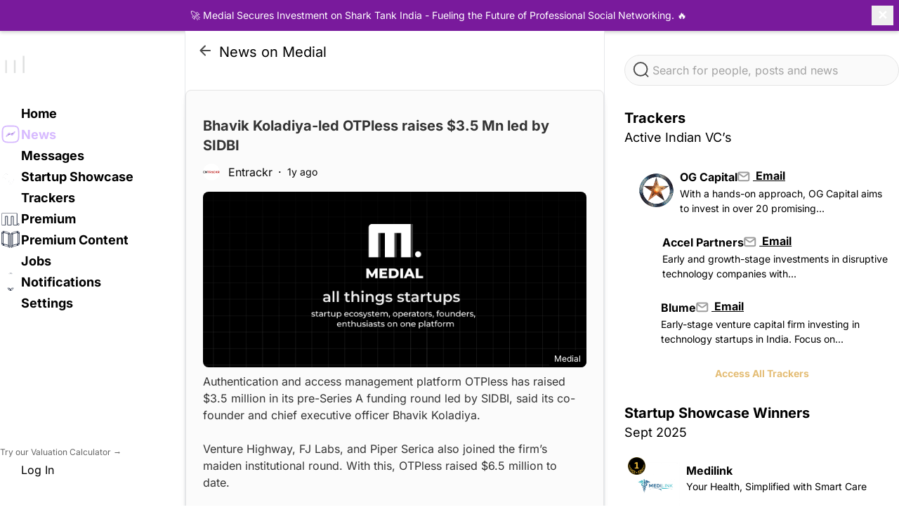

--- FILE ---
content_type: text/html;charset=utf-8
request_url: https://medial.app/news/bhavik-koladiya-led-otpless-raises-dollar35-mn-led-by-sidbi-25e6b9baf945a
body_size: 296255
content:
<!DOCTYPE html><html  lang="en"><head><meta charset="utf-8">
<meta name="viewport" content="width=device-width, initial-scale=1">
<title>Bhavik Koladiya-led OTPless raises $3.5 Mn led by SIDBI | Medial</title>
<script src="https://open.spotify.com/embed/iframe-api/v1" async></script>
<script src="https://unpkg.com/@lottiefiles/lottie-player@latest/dist/lottie-player.js"></script>
<style>*,:after,:before{--tw-border-spacing-x:0;--tw-border-spacing-y:0;--tw-translate-x:0;--tw-translate-y:0;--tw-rotate:0;--tw-skew-x:0;--tw-skew-y:0;--tw-scale-x:1;--tw-scale-y:1;--tw-pan-x: ;--tw-pan-y: ;--tw-pinch-zoom: ;--tw-scroll-snap-strictness:proximity;--tw-gradient-from-position: ;--tw-gradient-via-position: ;--tw-gradient-to-position: ;--tw-ordinal: ;--tw-slashed-zero: ;--tw-numeric-figure: ;--tw-numeric-spacing: ;--tw-numeric-fraction: ;--tw-ring-inset: ;--tw-ring-offset-width:0px;--tw-ring-offset-color:#fff;--tw-ring-color:rgba(59,130,246,.5);--tw-ring-offset-shadow:0 0 #0000;--tw-ring-shadow:0 0 #0000;--tw-shadow:0 0 #0000;--tw-shadow-colored:0 0 #0000;--tw-blur: ;--tw-brightness: ;--tw-contrast: ;--tw-grayscale: ;--tw-hue-rotate: ;--tw-invert: ;--tw-saturate: ;--tw-sepia: ;--tw-drop-shadow: ;--tw-backdrop-blur: ;--tw-backdrop-brightness: ;--tw-backdrop-contrast: ;--tw-backdrop-grayscale: ;--tw-backdrop-hue-rotate: ;--tw-backdrop-invert: ;--tw-backdrop-opacity: ;--tw-backdrop-saturate: ;--tw-backdrop-sepia: ;--tw-contain-size: ;--tw-contain-layout: ;--tw-contain-paint: ;--tw-contain-style: }::backdrop{--tw-border-spacing-x:0;--tw-border-spacing-y:0;--tw-translate-x:0;--tw-translate-y:0;--tw-rotate:0;--tw-skew-x:0;--tw-skew-y:0;--tw-scale-x:1;--tw-scale-y:1;--tw-pan-x: ;--tw-pan-y: ;--tw-pinch-zoom: ;--tw-scroll-snap-strictness:proximity;--tw-gradient-from-position: ;--tw-gradient-via-position: ;--tw-gradient-to-position: ;--tw-ordinal: ;--tw-slashed-zero: ;--tw-numeric-figure: ;--tw-numeric-spacing: ;--tw-numeric-fraction: ;--tw-ring-inset: ;--tw-ring-offset-width:0px;--tw-ring-offset-color:#fff;--tw-ring-color:rgba(59,130,246,.5);--tw-ring-offset-shadow:0 0 #0000;--tw-ring-shadow:0 0 #0000;--tw-shadow:0 0 #0000;--tw-shadow-colored:0 0 #0000;--tw-blur: ;--tw-brightness: ;--tw-contrast: ;--tw-grayscale: ;--tw-hue-rotate: ;--tw-invert: ;--tw-saturate: ;--tw-sepia: ;--tw-drop-shadow: ;--tw-backdrop-blur: ;--tw-backdrop-brightness: ;--tw-backdrop-contrast: ;--tw-backdrop-grayscale: ;--tw-backdrop-hue-rotate: ;--tw-backdrop-invert: ;--tw-backdrop-opacity: ;--tw-backdrop-saturate: ;--tw-backdrop-sepia: ;--tw-contain-size: ;--tw-contain-layout: ;--tw-contain-paint: ;--tw-contain-style: }/*! tailwindcss v3.4.18 | MIT License | https://tailwindcss.com*/*,:after,:before{border:0 solid #e5e7eb;box-sizing:border-box}:after,:before{--tw-content:""}:host,html{line-height:1.5;-webkit-text-size-adjust:100%;font-family:Inter,sans-serif;font-feature-settings:normal;font-variation-settings:normal;-moz-tab-size:4;-o-tab-size:4;tab-size:4;-webkit-tap-highlight-color:transparent}body{line-height:inherit;margin:0}hr{border-top-width:1px;color:inherit;height:0}abbr:where([title]){-webkit-text-decoration:underline dotted;text-decoration:underline dotted}h1,h2,h3,h4,h5,h6{font-size:inherit;font-weight:inherit}a{color:inherit;text-decoration:inherit}b,strong{font-weight:bolder}code,kbd,pre,samp{font-family:ui-monospace,SFMono-Regular,Menlo,Monaco,Consolas,Liberation Mono,Courier New,monospace;font-feature-settings:normal;font-size:1em;font-variation-settings:normal}small{font-size:80%}sub,sup{font-size:75%;line-height:0;position:relative;vertical-align:baseline}sub{bottom:-.25em}sup{top:-.5em}table{border-collapse:collapse;border-color:inherit;text-indent:0}button,input,optgroup,select,textarea{color:inherit;font-family:inherit;font-feature-settings:inherit;font-size:100%;font-variation-settings:inherit;font-weight:inherit;letter-spacing:inherit;line-height:inherit;margin:0;padding:0}button,select{text-transform:none}button,input:where([type=button]),input:where([type=reset]),input:where([type=submit]){-webkit-appearance:button;background-color:transparent;background-image:none}:-moz-focusring{outline:auto}:-moz-ui-invalid{box-shadow:none}progress{vertical-align:baseline}::-webkit-inner-spin-button,::-webkit-outer-spin-button{height:auto}[type=search]{-webkit-appearance:textfield;outline-offset:-2px}::-webkit-search-decoration{-webkit-appearance:none}::-webkit-file-upload-button{-webkit-appearance:button;font:inherit}summary{display:list-item}blockquote,dd,dl,figure,h1,h2,h3,h4,h5,h6,hr,p,pre{margin:0}fieldset{margin:0}fieldset,legend{padding:0}menu,ol,ul{list-style:none;margin:0;padding:0}dialog{padding:0}textarea{resize:vertical}input::-moz-placeholder,textarea::-moz-placeholder{color:#9ca3af;opacity:1}input::placeholder,textarea::placeholder{color:#9ca3af;opacity:1}[role=button],button{cursor:pointer}:disabled{cursor:default}audio,canvas,embed,iframe,img,object,svg,video{display:block;vertical-align:middle}img,video{height:auto;max-width:100%}[hidden]:where(:not([hidden=until-found])){display:none}.container{margin-left:auto;margin-right:auto;padding-left:1rem;padding-right:1rem;width:100%}@media (min-width:640px){.container{max-width:640px}}@media (min-width:768px){.container{max-width:768px}}@media (min-width:1024px){.container{max-width:1024px;padding-left:1rem;padding-right:1rem}}@media (min-width:1280px){.container{max-width:1280px;padding-left:2rem;padding-right:2rem}}@media (min-width:1536px){.container{max-width:1536px}}.sr-only{height:1px;margin:-1px;overflow:hidden;padding:0;position:absolute;width:1px;clip:rect(0,0,0,0);border-width:0;white-space:nowrap}.pointer-events-none{pointer-events:none}.visible{visibility:visible}.fixed{position:fixed}.absolute{position:absolute}.relative{position:relative}.sticky{position:sticky}.inset-0{top:0;right:0;bottom:0;left:0}.inset-y-0{bottom:0;top:0}.-start-\[4px\]{inset-inline-start:-4px}.-start-\[7px\]{inset-inline-start:-7px}.bottom-0{bottom:0}.bottom-4{bottom:1rem}.bottom-\[-50px\]{bottom:-50px}.bottom-\[40px\]{bottom:40px}.left-0{left:0}.left-1\/2{left:50%}.left-2{left:.5rem}.left-4{left:1rem}.left-5{left:1.25rem}.left-\[-100px\]{left:-100px}.left-\[-50px\]{left:-50px}.left-\[-60px\]{left:-60px}.left-\[-7px\]{left:-7px}.left-\[18px\]{left:18px}.right-0{right:0}.right-2{right:.5rem}.right-4{right:1rem}.right-6{right:1.5rem}.right-8{right:2rem}.right-\[-3px\]{right:-3px}.right-\[-7px\]{right:-7px}.right-\[0px\]{right:0}.right-\[450px\]{right:450px}.top-0{top:0}.top-1\/2{top:50%}.top-10{top:2.5rem}.top-2{top:.5rem}.top-4{top:1rem}.top-5{top:1.25rem}.top-6{top:1.5rem}.top-8{top:2rem}.top-\[-25px\]{top:-25px}.top-\[-2px\]{top:-2px}.top-\[-55px\]{top:-55px}.top-\[-7px\]{top:-7px}.top-\[0px\]{top:0}.top-\[100px\]{top:100px}.top-\[40px\]{top:40px}.top-\[50px\]{top:50px}.top-\[6px\]{top:6px}.z-0{z-index:0}.z-10{z-index:10}.z-20{z-index:20}.z-50{z-index:50}.z-\[10\]{z-index:10}.z-\[1\]{z-index:1}.z-\[999\]{z-index:999}.m-0{margin:0}.m-1{margin:.25rem}.m-2{margin:.5rem}.m-3{margin:.75rem}.m-4{margin:1rem}.m-6{margin:1.5rem}.mx-1{margin-left:.25rem;margin-right:.25rem}.mx-10{margin-left:2.5rem;margin-right:2.5rem}.mx-2{margin-left:.5rem;margin-right:.5rem}.mx-3{margin-left:.75rem;margin-right:.75rem}.mx-4{margin-left:1rem;margin-right:1rem}.mx-6{margin-left:1.5rem;margin-right:1.5rem}.mx-8{margin-left:2rem;margin-right:2rem}.mx-\[12px\]{margin-left:12px;margin-right:12px}.mx-auto{margin-left:auto;margin-right:auto}.my-1{margin-bottom:.25rem;margin-top:.25rem}.my-2{margin-bottom:.5rem;margin-top:.5rem}.my-3{margin-bottom:.75rem;margin-top:.75rem}.my-4{margin-bottom:1rem;margin-top:1rem}.my-5{margin-bottom:1.25rem;margin-top:1.25rem}.my-6{margin-bottom:1.5rem;margin-top:1.5rem}.my-8{margin-bottom:2rem;margin-top:2rem}.my-\[18px\]{margin-bottom:18px;margin-top:18px}.my-\[30px\]{margin-bottom:30px;margin-top:30px}.my-auto{margin-bottom:auto;margin-top:auto}.-mb-px{margin-bottom:-1px}.mb-0{margin-bottom:0}.mb-1{margin-bottom:.25rem}.mb-10{margin-bottom:2.5rem}.mb-12{margin-bottom:3rem}.mb-2{margin-bottom:.5rem}.mb-3{margin-bottom:.75rem}.mb-4{margin-bottom:1rem}.mb-5{margin-bottom:1.25rem}.mb-6{margin-bottom:1.5rem}.mb-8{margin-bottom:2rem}.mb-\[10px\]{margin-bottom:10px}.mb-\[20px\]{margin-bottom:20px}.mb-\[22px\]{margin-bottom:22px}.mb-\[24px\]{margin-bottom:24px}.mb-\[30px\]{margin-bottom:30px}.mb-\[3px\]{margin-bottom:3px}.mb-\[50px\]{margin-bottom:50px}.me-2{margin-inline-end:.5rem}.me-6{margin-inline-end:1.5rem}.ml-0\.5{margin-left:.125rem}.ml-1{margin-left:.25rem}.ml-2{margin-left:.5rem}.ml-3{margin-left:.75rem}.ml-4{margin-left:1rem}.ml-5{margin-left:1.25rem}.ml-7{margin-left:1.75rem}.ml-8{margin-left:2rem}.ml-\[-10px\]{margin-left:-10px}.ml-\[-16px\]{margin-left:-16px}.ml-\[-20px\]{margin-left:-20px}.ml-\[37px\]{margin-left:37px}.ml-\[50px\]{margin-left:50px}.ml-\[5px\]{margin-left:5px}.ml-\[68px\]{margin-left:68px}.ml-auto{margin-left:auto}.mr-1{margin-right:.25rem}.mr-12{margin-right:3rem}.mr-2{margin-right:.5rem}.mr-3{margin-right:.75rem}.mr-4{margin-right:1rem}.mr-\[12px\]{margin-right:12px}.ms-1{margin-inline-start:.25rem}.ms-2{margin-inline-start:.5rem}.ms-4{margin-inline-start:1rem}.ms-auto{margin-inline-start:auto}.mt-0{margin-top:0}.mt-1{margin-top:.25rem}.mt-10{margin-top:2.5rem}.mt-12{margin-top:3rem}.mt-14{margin-top:3.5rem}.mt-16{margin-top:4rem}.mt-2{margin-top:.5rem}.mt-20{margin-top:5rem}.mt-24{margin-top:6rem}.mt-3{margin-top:.75rem}.mt-4{margin-top:1rem}.mt-5{margin-top:1.25rem}.mt-6{margin-top:1.5rem}.mt-8{margin-top:2rem}.mt-\[-32px\]{margin-top:-32px}.mt-\[-4px\]{margin-top:-4px}.mt-\[-85px\]{margin-top:-85px}.mt-\[0px\]{margin-top:0}.mt-\[10px\]{margin-top:10px}.mt-\[11px\]{margin-top:11px}.mt-\[12px\]{margin-top:12px}.mt-\[13px\]{margin-top:13px}.mt-\[15px\]{margin-top:15px}.mt-\[16px\]{margin-top:16px}.mt-\[17px\]{margin-top:17px}.mt-\[18px\]{margin-top:18px}.mt-\[20px\]{margin-top:20px}.mt-\[22px\]{margin-top:22px}.mt-\[24px\]{margin-top:24px}.mt-\[25px\]{margin-top:25px}.mt-\[28px\]{margin-top:28px}.mt-\[29px\]{margin-top:29px}.mt-\[2px\]{margin-top:2px}.mt-\[30px\]{margin-top:30px}.mt-\[35px\]{margin-top:35px}.mt-\[37px\]{margin-top:37px}.mt-\[3px\]{margin-top:3px}.mt-\[40px\]{margin-top:40px}.mt-\[4px\]{margin-top:4px}.mt-\[50px\]{margin-top:50px}.mt-\[5px\]{margin-top:5px}.mt-\[6px\]{margin-top:6px}.mt-\[70px\]{margin-top:70px}.mt-\[7px\]{margin-top:7px}.mt-\[8px\]{margin-top:8px}.mt-auto{margin-top:auto}.line-clamp-2{display:-webkit-box;overflow:hidden;-webkit-box-orient:vertical;-webkit-line-clamp:2}.block{display:block}.inline-block{display:inline-block}.inline{display:inline}.flex{display:flex}.inline-flex{display:inline-flex}.grid{display:grid}.contents{display:contents}.hidden{display:none}.aspect-\[1\.47\]{aspect-ratio:1.47}.aspect-\[16\/9\]{aspect-ratio:16/9}.aspect-\[2\.94\]{aspect-ratio:2.94}.aspect-square{aspect-ratio:1/1}.\!h-10{height:2.5rem!important}.\!h-\[100px\]{height:100px!important}.\!h-\[300px\]{height:300px!important}.\!h-\[8rem\]{height:8rem!important}.h-1{height:.25rem}.h-1\/2{height:50%}.h-10{height:2.5rem}.h-12{height:3rem}.h-14{height:3.5rem}.h-16{height:4rem}.h-2{height:.5rem}.h-20{height:5rem}.h-24{height:6rem}.h-3{height:.75rem}.h-4{height:1rem}.h-40{height:10rem}.h-5{height:1.25rem}.h-6{height:1.5rem}.h-60{height:15rem}.h-64{height:16rem}.h-8{height:2rem}.h-80{height:20rem}.h-9{height:2.25rem}.h-\[100\%\]{height:100%}.h-\[100px\]{height:100px}.h-\[100vh\]{height:100vh}.h-\[120px\]{height:120px}.h-\[125px\]{height:125px}.h-\[130px\]{height:130px}.h-\[150px\]{height:150px}.h-\[158px\]{height:158px}.h-\[16px\]{height:16px}.h-\[200px\]{height:200px}.h-\[206px\]{height:206px}.h-\[20px\]{height:20px}.h-\[22px\]{height:22px}.h-\[240px\]{height:240px}.h-\[24px\]{height:24px}.h-\[250px\]{height:250px}.h-\[25px\]{height:25px}.h-\[260px\]{height:260px}.h-\[26px\]{height:26px}.h-\[280px\]{height:280px}.h-\[28px\]{height:28px}.h-\[300px\]{height:300px}.h-\[30px\]{height:30px}.h-\[320px\]{height:320px}.h-\[35px\]{height:35px}.h-\[37px\]{height:37px}.h-\[400px\]{height:400px}.h-\[40px\]{height:40px}.h-\[40vh\]{height:40vh}.h-\[44px\]{height:44px}.h-\[45px\]{height:45px}.h-\[47px\]{height:47px}.h-\[50px\]{height:50px}.h-\[520px\]{height:520px}.h-\[52px\]{height:52px}.h-\[600px\]{height:600px}.h-\[60px\]{height:60px}.h-\[67px\]{height:67px}.h-\[70px\]{height:70px}.h-\[75px\]{height:75px}.h-\[7px\]{height:7px}.h-\[88px\]{height:88px}.h-\[92px\]{height:92px}.h-\[9px\]{height:9px}.h-\[calc\(100\%-102px\)\]{height:calc(100% - 102px)}.h-auto{height:auto}.h-fit{height:-moz-fit-content;height:fit-content}.h-full{height:100%}.h-px{height:1px}.h-screen{height:100vh}.max-h-10{max-height:2.5rem}.max-h-\[100px\]{max-height:100px}.max-h-\[120px\]{max-height:120px}.max-h-\[150px\]{max-height:150px}.max-h-\[200px\]{max-height:200px}.max-h-\[32px\]{max-height:32px}.max-h-\[400px\]{max-height:400px}.max-h-\[40px\]{max-height:40px}.max-h-\[48px\]{max-height:48px}.max-h-\[58px\]{max-height:58px}.max-h-\[60vh\]{max-height:60vh}.max-h-\[650px\]{max-height:650px}.max-h-\[750px\]{max-height:750px}.max-h-\[800px\]{max-height:800px}.max-h-\[850px\]{max-height:850px}.max-h-\[95\%\]{max-height:95%}.\!min-h-\[100px\]{min-height:100px!important}.\!min-h-\[300px\]{min-height:300px!important}.min-h-10{min-height:2.5rem}.min-h-\[130px\]{min-height:130px}.min-h-\[290px\]{min-height:290px}.min-h-\[40px\]{min-height:40px}.min-h-\[48px\]{min-height:48px}.min-h-\[50px\]{min-height:50px}.min-h-screen{min-height:100vh}.\!w-10{width:2.5rem!important}.w-1\/2{width:50%}.w-1\/3{width:33.333333%}.w-10{width:2.5rem}.w-12{width:3rem}.w-16{width:4rem}.w-2\/3{width:66.666667%}.w-20{width:5rem}.w-24{width:6rem}.w-3{width:.75rem}.w-32{width:8rem}.w-4{width:1rem}.w-4\/5{width:80%}.w-44{width:11rem}.w-5{width:1.25rem}.w-6{width:1.5rem}.w-6\/12{width:50%}.w-60{width:15rem}.w-64{width:16rem}.w-8{width:2rem}.w-9{width:2.25rem}.w-96{width:24rem}.w-\[100px\]{width:100px}.w-\[100vw\]{width:100vw}.w-\[110px\]{width:110px}.w-\[125px\]{width:125px}.w-\[140px\]{width:140px}.w-\[14rem\]{width:14rem}.w-\[150px\]{width:150px}.w-\[15px\]{width:15px}.w-\[16px\]{width:16px}.w-\[1px\]{width:1px}.w-\[206px\]{width:206px}.w-\[22px\]{width:22px}.w-\[240px\]{width:240px}.w-\[24px\]{width:24px}.w-\[250px\]{width:250px}.w-\[25px\]{width:25px}.w-\[260px\]{width:260px}.w-\[264px\]{width:264px}.w-\[28px\]{width:28px}.w-\[30\%\]{width:30%}.w-\[300px\]{width:300px}.w-\[30px\]{width:30px}.w-\[320px\]{width:320px}.w-\[340px\]{width:340px}.w-\[35px\]{width:35px}.w-\[37px\]{width:37px}.w-\[400px\]{width:400px}.w-\[40px\]{width:40px}.w-\[44px\]{width:44px}.w-\[450px\]{width:450px}.w-\[45px\]{width:45px}.w-\[462px\]{width:462px}.w-\[47px\]{width:47px}.w-\[500px\]{width:500px}.w-\[50px\]{width:50px}.w-\[52px\]{width:52px}.w-\[60\%\]{width:60%}.w-\[600px\]{width:600px}.w-\[60px\]{width:60px}.w-\[620px\]{width:620px}.w-\[66px\]{width:66px}.w-\[67px\]{width:67px}.w-\[70\%\]{width:70%}.w-\[70px\]{width:70px}.w-\[75px\]{width:75px}.w-\[76px\]{width:76px}.w-\[7px\]{width:7px}.w-\[800px\]{width:800px}.w-\[80px\]{width:80px}.w-\[823px\]{width:823px}.w-\[834px\]{width:834px}.w-\[88px\]{width:88px}.w-\[90\%\]{width:90%}.w-\[92px\]{width:92px}.w-\[960px\]{width:960px}.w-\[calc\(100\%\)\]{width:100%}.w-auto{width:auto}.w-fit{width:-moz-fit-content;width:fit-content}.w-full{width:100%}.min-w-10{min-width:2.5rem}.min-w-\[150px\]{min-width:150px}.min-w-\[300px\]{min-width:300px}.min-w-\[370px\]{min-width:370px}.min-w-\[40px\]{min-width:40px}.min-w-\[48px\]{min-width:48px}.min-w-min{min-width:-moz-min-content;min-width:min-content}.max-w-10{max-width:2.5rem}.max-w-2xl{max-width:42rem}.max-w-3xl{max-width:48rem}.max-w-4xl{max-width:56rem}.max-w-6xl{max-width:72rem}.max-w-7xl{max-width:80rem}.max-w-\[100px\]{max-width:100px}.max-w-\[1192px\]{max-width:1192px}.max-w-\[1196px\]{max-width:1196px}.max-w-\[270px\]{max-width:270px}.max-w-\[300px\]{max-width:300px}.max-w-\[32px\]{max-width:32px}.max-w-\[40px\]{max-width:40px}.max-w-\[48px\]{max-width:48px}.max-w-\[500px\]{max-width:500px}.max-w-\[600px\]{max-width:600px}.max-w-fit{max-width:-moz-fit-content;max-width:fit-content}.max-w-full{max-width:100%}.max-w-md{max-width:28rem}.max-w-screen-xl{max-width:1280px}.max-w-xs{max-width:20rem}.flex-1{flex:1 1 0%}.flex-auto{flex:1 1 auto}.flex-shrink-0,.shrink-0{flex-shrink:0}.flex-grow,.grow{flex-grow:1}.origin-bottom{transform-origin:bottom}.-translate-x-1\/2{--tw-translate-x:-50%}.-translate-x-1\/2,.-translate-x-4{transform:translate(var(--tw-translate-x),var(--tw-translate-y)) rotate(var(--tw-rotate)) skew(var(--tw-skew-x)) skewY(var(--tw-skew-y)) scaleX(var(--tw-scale-x)) scaleY(var(--tw-scale-y))}.-translate-x-4{--tw-translate-x:-1rem}.-translate-y-1\/2{--tw-translate-y:-50%}.-translate-y-1\/2,.-translate-y-1\/4{transform:translate(var(--tw-translate-x),var(--tw-translate-y)) rotate(var(--tw-rotate)) skew(var(--tw-skew-x)) skewY(var(--tw-skew-y)) scaleX(var(--tw-scale-x)) scaleY(var(--tw-scale-y))}.-translate-y-1\/4{--tw-translate-y:-25%}.-translate-y-2{--tw-translate-y:-.5rem}.-translate-y-2,.-translate-y-4{transform:translate(var(--tw-translate-x),var(--tw-translate-y)) rotate(var(--tw-rotate)) skew(var(--tw-skew-x)) skewY(var(--tw-skew-y)) scaleX(var(--tw-scale-x)) scaleY(var(--tw-scale-y))}.-translate-y-4{--tw-translate-y:-1rem}.translate-x-0{--tw-translate-x:0px}.translate-x-0,.translate-x-1\/4{transform:translate(var(--tw-translate-x),var(--tw-translate-y)) rotate(var(--tw-rotate)) skew(var(--tw-skew-x)) skewY(var(--tw-skew-y)) scaleX(var(--tw-scale-x)) scaleY(var(--tw-scale-y))}.translate-x-1\/4{--tw-translate-x:25%}.translate-x-4{--tw-translate-x:1rem}.translate-x-4,.translate-x-\[-50\%\]{transform:translate(var(--tw-translate-x),var(--tw-translate-y)) rotate(var(--tw-rotate)) skew(var(--tw-skew-x)) skewY(var(--tw-skew-y)) scaleX(var(--tw-scale-x)) scaleY(var(--tw-scale-y))}.translate-x-\[-50\%\]{--tw-translate-x:-50%}.translate-y-0{--tw-translate-y:0px}.translate-y-0,.translate-y-1{transform:translate(var(--tw-translate-x),var(--tw-translate-y)) rotate(var(--tw-rotate)) skew(var(--tw-skew-x)) skewY(var(--tw-skew-y)) scaleX(var(--tw-scale-x)) scaleY(var(--tw-scale-y))}.translate-y-1{--tw-translate-y:.25rem}.translate-y-2{--tw-translate-y:.5rem}.rotate-180,.translate-y-2{transform:translate(var(--tw-translate-x),var(--tw-translate-y)) rotate(var(--tw-rotate)) skew(var(--tw-skew-x)) skewY(var(--tw-skew-y)) scaleX(var(--tw-scale-x)) scaleY(var(--tw-scale-y))}.rotate-180{--tw-rotate:180deg}.rotate-90{--tw-rotate:90deg}.rotate-90,.scale-100{transform:translate(var(--tw-translate-x),var(--tw-translate-y)) rotate(var(--tw-rotate)) skew(var(--tw-skew-x)) skewY(var(--tw-skew-y)) scaleX(var(--tw-scale-x)) scaleY(var(--tw-scale-y))}.scale-100{--tw-scale-x:1;--tw-scale-y:1}.scale-75{--tw-scale-x:.75;--tw-scale-y:.75}.scale-75,.scale-\[0\.5\]{transform:translate(var(--tw-translate-x),var(--tw-translate-y)) rotate(var(--tw-rotate)) skew(var(--tw-skew-x)) skewY(var(--tw-skew-y)) scaleX(var(--tw-scale-x)) scaleY(var(--tw-scale-y))}.scale-\[0\.5\]{--tw-scale-x:.5;--tw-scale-y:.5}.scale-\[1\.02\]{--tw-scale-x:1.02;--tw-scale-y:1.02}.scale-\[1\.02\],.transform{transform:translate(var(--tw-translate-x),var(--tw-translate-y)) rotate(var(--tw-rotate)) skew(var(--tw-skew-x)) skewY(var(--tw-skew-y)) scaleX(var(--tw-scale-x)) scaleY(var(--tw-scale-y))}@keyframes pulse{50%{opacity:.5}}.animate-pulse{animation:pulse 2s cubic-bezier(.4,0,.6,1) infinite}@keyframes spin{to{transform:rotate(1turn)}}.animate-spin{animation:spin 1s linear infinite}.cursor-default{cursor:default}.cursor-not-allowed{cursor:not-allowed}.cursor-pointer{cursor:pointer}.cursor-text{cursor:text}.select-none{-webkit-user-select:none;-moz-user-select:none;user-select:none}.resize-none{resize:none}.resize{resize:both}.list-inside{list-style-position:inside}.list-disc{list-style-type:disc}.appearance-none{-webkit-appearance:none;-moz-appearance:none;appearance:none}.grid-cols-1{grid-template-columns:repeat(1,minmax(0,1fr))}.grid-cols-2{grid-template-columns:repeat(2,minmax(0,1fr))}.grid-cols-3{grid-template-columns:repeat(3,minmax(0,1fr))}.grid-rows-2{grid-template-rows:repeat(2,minmax(0,1fr))}.flex-row{flex-direction:row}.flex-col{flex-direction:column}.flex-wrap{flex-wrap:wrap}.items-start{align-items:flex-start}.items-end{align-items:flex-end}.items-center{align-items:center}.items-stretch{align-items:stretch}.justify-normal{justify-content:normal}.justify-start{justify-content:flex-start}.justify-end{justify-content:flex-end}.justify-center{justify-content:center}.justify-between{justify-content:space-between}.justify-evenly{justify-content:space-evenly}.gap-0{gap:0}.gap-0\.5{gap:.125rem}.gap-1{gap:.25rem}.gap-10{gap:2.5rem}.gap-2{gap:.5rem}.gap-3{gap:.75rem}.gap-4{gap:1rem}.gap-5{gap:1.25rem}.gap-6{gap:1.5rem}.gap-\[10px\]{gap:10px}.gap-\[114px\]{gap:114px}.gap-\[11px\]{gap:11px}.gap-\[12px\]{gap:12px}.gap-\[13px\]{gap:13px}.gap-\[150px\]{gap:150px}.gap-\[15px\]{gap:15px}.gap-\[16px\]{gap:16px}.gap-\[18px\]{gap:18px}.gap-\[19px\]{gap:19px}.gap-\[20px\]{gap:20px}.gap-\[21px\]{gap:21px}.gap-\[22px\]{gap:22px}.gap-\[23px\]{gap:23px}.gap-\[24px\]{gap:24px}.gap-\[25px\]{gap:25px}.gap-\[26px\]{gap:26px}.gap-\[28px\]{gap:28px}.gap-\[38px\]{gap:38px}.gap-\[45px\]{gap:45px}.gap-\[5px\]{gap:5px}.gap-\[61px\]{gap:61px}.gap-\[7px\]{gap:7px}.gap-\[8px\]{gap:8px}.gap-\[9px\]{gap:9px}.gap-y-10{row-gap:2.5rem}.-space-x-0\.5>:not([hidden])~:not([hidden]){--tw-space-x-reverse:0;margin-left:calc(-.125rem*(1 - var(--tw-space-x-reverse)));margin-right:calc(-.125rem*var(--tw-space-x-reverse))}.space-x-2>:not([hidden])~:not([hidden]){--tw-space-x-reverse:0;margin-left:calc(.5rem*(1 - var(--tw-space-x-reverse)));margin-right:calc(.5rem*var(--tw-space-x-reverse))}.space-x-3>:not([hidden])~:not([hidden]){--tw-space-x-reverse:0;margin-left:calc(.75rem*(1 - var(--tw-space-x-reverse)));margin-right:calc(.75rem*var(--tw-space-x-reverse))}.space-x-4>:not([hidden])~:not([hidden]){--tw-space-x-reverse:0;margin-left:calc(1rem*(1 - var(--tw-space-x-reverse)));margin-right:calc(1rem*var(--tw-space-x-reverse))}.space-y-2>:not([hidden])~:not([hidden]){--tw-space-y-reverse:0;margin-bottom:calc(.5rem*var(--tw-space-y-reverse));margin-top:calc(.5rem*(1 - var(--tw-space-y-reverse)))}.space-y-4>:not([hidden])~:not([hidden]){--tw-space-y-reverse:0;margin-bottom:calc(1rem*var(--tw-space-y-reverse));margin-top:calc(1rem*(1 - var(--tw-space-y-reverse)))}.space-y-6>:not([hidden])~:not([hidden]){--tw-space-y-reverse:0;margin-bottom:calc(1.5rem*var(--tw-space-y-reverse));margin-top:calc(1.5rem*(1 - var(--tw-space-y-reverse)))}.self-center{align-self:center}.self-stretch{align-self:stretch}.overflow-auto{overflow:auto}.overflow-hidden{overflow:hidden}.overflow-visible{overflow:visible}.overflow-scroll{overflow:scroll}.overflow-x-auto{overflow-x:auto}.overflow-y-auto{overflow-y:auto}.overflow-x-hidden{overflow-x:hidden}.overflow-y-hidden{overflow-y:hidden}.overflow-x-scroll{overflow-x:scroll}.overflow-y-scroll{overflow-y:scroll}.overscroll-auto{overscroll-behavior:auto}.scroll-smooth{scroll-behavior:smooth}.truncate{overflow:hidden;text-overflow:ellipsis}.truncate,.whitespace-nowrap{white-space:nowrap}.whitespace-pre-line{white-space:pre-line}.whitespace-pre-wrap{white-space:pre-wrap}.whitespace-break-spaces{white-space:break-spaces}.break-words{overflow-wrap:break-word}.break-all{word-break:break-all}.rounded{border-radius:.25rem}.rounded-2xl{border-radius:1rem}.rounded-3xl{border-radius:1.5rem}.rounded-\[10px\]{border-radius:10px}.rounded-\[12px\]{border-radius:12px}.rounded-\[15px\]{border-radius:15px}.rounded-\[20\.986px\]{border-radius:20.986px}.rounded-\[20px\]{border-radius:20px}.rounded-\[24px\]{border-radius:24px}.rounded-\[46px\]{border-radius:46px}.rounded-\[4px\]{border-radius:4px}.rounded-\[8px\]{border-radius:8px}.rounded-\[999px\]{border-radius:999px}.rounded-full{border-radius:9999px}.rounded-lg{border-radius:.5rem}.rounded-md{border-radius:.375rem}.rounded-sm{border-radius:.125rem}.rounded-xl{border-radius:.75rem}.rounded-b-3xl{border-bottom-left-radius:1.5rem;border-bottom-right-radius:1.5rem}.rounded-b-lg{border-bottom-left-radius:.5rem;border-bottom-right-radius:.5rem}.rounded-t-2xl{border-top-left-radius:1rem;border-top-right-radius:1rem}.rounded-t-3xl{border-top-left-radius:1.5rem;border-top-right-radius:1.5rem}.rounded-t-lg{border-top-left-radius:.5rem;border-top-right-radius:.5rem}.rounded-bl-lg{border-bottom-left-radius:.5rem}.rounded-bl-md{border-bottom-left-radius:.375rem}.rounded-bl-none{border-bottom-left-radius:0}.rounded-br-lg{border-bottom-right-radius:.5rem}.rounded-br-md{border-bottom-right-radius:.375rem}.rounded-br-none{border-bottom-right-radius:0}.rounded-tl-2xl{border-top-left-radius:1rem}.rounded-tl-lg{border-top-left-radius:.5rem}.rounded-tr-2xl{border-top-right-radius:1rem}.rounded-tr-lg{border-top-right-radius:.5rem}.border{border-width:1px}.border-2{border-width:2px}.border-\[0\.525px\]{border-width:.525px}.border-\[1px\]{border-width:1px}.border-\[3px\]{border-width:3px}.border-y{border-top-width:1px}.border-b,.border-y{border-bottom-width:1px}.border-b-2{border-bottom-width:2px}.border-b-4{border-bottom-width:4px}.border-b-\[1px\]{border-bottom-width:1px}.border-l{border-left-width:1px}.border-r{border-right-width:1px}.border-r-2{border-right-width:2px}.border-s{border-inline-start-width:1px}.border-t{border-top-width:1px}.border-t-2{border-top-width:2px}.border-solid{border-style:solid}.border-dashed{border-style:dashed}.\!border-none{border-style:none!important}.border-none{border-style:none}.border-\[\#0C803A\]{--tw-border-opacity:1;border-color:rgb(12 128 58/var(--tw-border-opacity,1))}.border-\[\#191919\]{--tw-border-opacity:1;border-color:rgb(25 25 25/var(--tw-border-opacity,1))}.border-\[\#2D2D2D\]{--tw-border-opacity:1;border-color:rgb(45 45 45/var(--tw-border-opacity,1))}.border-\[\#2E2E2E\]{--tw-border-opacity:1;border-color:rgb(46 46 46/var(--tw-border-opacity,1))}.border-\[\#343434\]{--tw-border-opacity:1;border-color:rgb(52 52 52/var(--tw-border-opacity,1))}.border-\[\#50426D\]{--tw-border-opacity:1;border-color:rgb(80 66 109/var(--tw-border-opacity,1))}.border-\[\#606060\]{--tw-border-opacity:1;border-color:rgb(96 96 96/var(--tw-border-opacity,1))}.border-\[\#646464\]{--tw-border-opacity:1;border-color:rgb(100 100 100/var(--tw-border-opacity,1))}.border-\[\#6b0291\]{--tw-border-opacity:1;border-color:rgb(107 2 145/var(--tw-border-opacity,1))}.border-\[\#705C99\]{--tw-border-opacity:1;border-color:rgb(112 92 153/var(--tw-border-opacity,1))}.border-\[\#747474\]{--tw-border-opacity:1;border-color:rgb(116 116 116/var(--tw-border-opacity,1))}.border-\[\#807197\]{--tw-border-opacity:1;border-color:rgb(128 113 151/var(--tw-border-opacity,1))}.border-\[\#8882A5\]{--tw-border-opacity:1;border-color:rgb(136 130 165/var(--tw-border-opacity,1))}.border-\[\#8A2BE2\]\/20{border-color:#8a2be233}.border-\[\#8A2BE2\]\/30{border-color:#8a2be24d}.border-\[\#8D8D8D\]{--tw-border-opacity:1;border-color:rgb(141 141 141/var(--tw-border-opacity,1))}.border-\[\#999\]{--tw-border-opacity:1;border-color:rgb(153 153 153/var(--tw-border-opacity,1))}.border-\[\#A092BB\]{--tw-border-opacity:1;border-color:rgb(160 146 187/var(--tw-border-opacity,1))}.border-\[\#A173FECC\]{border-color:#a173fecc}.border-\[\#A41414\]{--tw-border-opacity:1;border-color:rgb(164 20 20/var(--tw-border-opacity,1))}.border-\[\#A4A4A4\]\/20{border-color:#a3a3a333}.border-\[\#A82326\]{--tw-border-opacity:1;border-color:rgb(168 35 38/var(--tw-border-opacity,1))}.border-\[\#CCBCEF\]{--tw-border-opacity:1;border-color:rgb(204 188 239/var(--tw-border-opacity,1))}.border-\[\#CFCFCF\]{--tw-border-opacity:1;border-color:rgb(207 207 207/var(--tw-border-opacity,1))}.border-\[\#D7BAFF\]{--tw-border-opacity:1;border-color:rgb(215 186 255/var(--tw-border-opacity,1))}.border-\[\#DBDFE0\]{--tw-border-opacity:1;border-color:rgb(219 223 224/var(--tw-border-opacity,1))}.border-\[\#E4BD75\]{--tw-border-opacity:1;border-color:rgb(228 189 117/var(--tw-border-opacity,1))}.border-\[\#E5E5E5\]{--tw-border-opacity:1;border-color:rgb(229 229 229/var(--tw-border-opacity,1))}.border-\[\#F9FDFE\]{--tw-border-opacity:1;border-color:rgb(249 253 254/var(--tw-border-opacity,1))}.border-\[\#bc57e1\]{--tw-border-opacity:1;border-color:rgb(188 87 225/var(--tw-border-opacity,1))}.border-\[\#c9a66b\]{--tw-border-opacity:1;border-color:rgb(201 166 107/var(--tw-border-opacity,1))}.border-\[\#e4bd75\]{--tw-border-opacity:1;border-color:rgb(228 189 117/var(--tw-border-opacity,1))}.border-\[\#e5e5e5\]{--tw-border-opacity:1;border-color:rgb(229 229 229/var(--tw-border-opacity,1))}.border-\[\#ffffff20\]{border-color:#ffffff20}.border-\[\#ffffff40\]{border-color:#ffffff40}.border-\[\#ffffff80\]{border-color:#ffffff80}.border-\[transparent\]{border-color:transparent}.border-gray-200{--tw-border-opacity:1;border-color:rgb(229 231 235/var(--tw-border-opacity,1))}.border-gray-300{--tw-border-opacity:1;border-color:rgb(209 213 219/var(--tw-border-opacity,1))}.border-gray-400{--tw-border-opacity:1;border-color:rgb(156 163 175/var(--tw-border-opacity,1))}.border-gray-500{--tw-border-opacity:1;border-color:rgb(107 114 128/var(--tw-border-opacity,1))}.border-gray-700{--tw-border-opacity:1;border-color:rgb(55 65 81/var(--tw-border-opacity,1))}.border-neutral-200{--tw-border-opacity:1;border-color:rgb(229 229 229/var(--tw-border-opacity,1))}.border-neutral-400{--tw-border-opacity:1;border-color:rgb(163 163 163/var(--tw-border-opacity,1))}.border-purple-50{--tw-border-opacity:1;border-color:rgb(250 245 255/var(--tw-border-opacity,1))}.border-red-500{--tw-border-opacity:1;border-color:rgb(239 68 68/var(--tw-border-opacity,1))}.border-transparent{border-color:transparent}.border-white{--tw-border-opacity:1;border-color:rgb(255 255 255/var(--tw-border-opacity,1))}.border-t-transparent{border-top-color:transparent}.border-opacity-20{--tw-border-opacity:.2}.bg-\[\#000000\]{--tw-bg-opacity:1;background-color:rgb(0 0 0/var(--tw-bg-opacity,1))}.bg-\[\#040404\]{--tw-bg-opacity:1;background-color:rgb(4 4 4/var(--tw-bg-opacity,1))}.bg-\[\#080808\]{--tw-bg-opacity:1;background-color:rgb(8 8 8/var(--tw-bg-opacity,1))}.bg-\[\#0A0A0A\]{--tw-bg-opacity:1;background-color:rgb(10 10 10/var(--tw-bg-opacity,1))}.bg-\[\#0D0D0D\]{--tw-bg-opacity:1;background-color:rgb(13 13 13/var(--tw-bg-opacity,1))}.bg-\[\#0E0E0E\]{--tw-bg-opacity:1;background-color:rgb(14 14 14/var(--tw-bg-opacity,1))}.bg-\[\#0F0F0F\]{--tw-bg-opacity:1;background-color:rgb(15 15 15/var(--tw-bg-opacity,1))}.bg-\[\#0F0F10\]{--tw-bg-opacity:1;background-color:rgb(15 15 16/var(--tw-bg-opacity,1))}.bg-\[\#0f0f0f\]{--tw-bg-opacity:1;background-color:rgb(15 15 15/var(--tw-bg-opacity,1))}.bg-\[\#111111\],.bg-\[\#111\]{--tw-bg-opacity:1;background-color:rgb(17 17 17/var(--tw-bg-opacity,1))}.bg-\[\#121212\]{--tw-bg-opacity:1;background-color:rgb(18 18 18/var(--tw-bg-opacity,1))}.bg-\[\#131315\]{--tw-bg-opacity:1;background-color:rgb(19 19 21/var(--tw-bg-opacity,1))}.bg-\[\#1351FF\]{--tw-bg-opacity:1;background-color:rgb(19 81 255/var(--tw-bg-opacity,1))}.bg-\[\#141414\]{--tw-bg-opacity:1;background-color:rgb(20 20 20/var(--tw-bg-opacity,1))}.bg-\[\#16181C\]{--tw-bg-opacity:1;background-color:rgb(22 24 28/var(--tw-bg-opacity,1))}.bg-\[\#17140C\]{--tw-bg-opacity:1;background-color:rgb(23 20 12/var(--tw-bg-opacity,1))}.bg-\[\#171717\]{--tw-bg-opacity:1;background-color:rgb(23 23 23/var(--tw-bg-opacity,1))}.bg-\[\#181818\]{--tw-bg-opacity:1;background-color:rgb(24 24 24/var(--tw-bg-opacity,1))}.bg-\[\#191919\]{--tw-bg-opacity:1;background-color:rgb(25 25 25/var(--tw-bg-opacity,1))}.bg-\[\#1A1A1A\]{--tw-bg-opacity:1;background-color:rgb(26 26 26/var(--tw-bg-opacity,1))}.bg-\[\#1D1C21\]{--tw-bg-opacity:1;background-color:rgb(29 28 33/var(--tw-bg-opacity,1))}.bg-\[\#1D1D1D\]{--tw-bg-opacity:1;background-color:rgb(29 29 29/var(--tw-bg-opacity,1))}.bg-\[\#1E1E1E\]{--tw-bg-opacity:1;background-color:rgb(30 30 30/var(--tw-bg-opacity,1))}.bg-\[\#1a1a1a\]{--tw-bg-opacity:1;background-color:rgb(26 26 26/var(--tw-bg-opacity,1))}.bg-\[\#1b1f23\]{--tw-bg-opacity:1;background-color:rgb(27 31 35/var(--tw-bg-opacity,1))}.bg-\[\#1e1e1e\]{--tw-bg-opacity:1;background-color:rgb(30 30 30/var(--tw-bg-opacity,1))}.bg-\[\#202124\]{--tw-bg-opacity:1;background-color:rgb(32 33 36/var(--tw-bg-opacity,1))}.bg-\[\#221D26\]{--tw-bg-opacity:1;background-color:rgb(34 29 38/var(--tw-bg-opacity,1))}.bg-\[\#222\]{--tw-bg-opacity:1;background-color:rgb(34 34 34/var(--tw-bg-opacity,1))}.bg-\[\#28282B\]{--tw-bg-opacity:1;background-color:rgb(40 40 43/var(--tw-bg-opacity,1))}.bg-\[\#2b2417\]{--tw-bg-opacity:1;background-color:rgb(43 36 23/var(--tw-bg-opacity,1))}.bg-\[\#2e2e2e\]{--tw-bg-opacity:1;background-color:rgb(46 46 46/var(--tw-bg-opacity,1))}.bg-\[\#343434\]{--tw-bg-opacity:1;background-color:rgb(52 52 52/var(--tw-bg-opacity,1))}.bg-\[\#3B3221\]{--tw-bg-opacity:1;background-color:rgb(59 50 33/var(--tw-bg-opacity,1))}.bg-\[\#3CD0FF\]{--tw-bg-opacity:1;background-color:rgb(60 208 255/var(--tw-bg-opacity,1))}.bg-\[\#6F29FE\]{--tw-bg-opacity:1;background-color:rgb(111 41 254/var(--tw-bg-opacity,1))}.bg-\[\#6b0291\]{--tw-bg-opacity:1;background-color:rgb(107 2 145/var(--tw-bg-opacity,1))}.bg-\[\#705C99\]{--tw-bg-opacity:1;background-color:rgb(112 92 153/var(--tw-bg-opacity,1))}.bg-\[\#791A9C\]{--tw-bg-opacity:1;background-color:rgb(121 26 156/var(--tw-bg-opacity,1))}.bg-\[\#A4F2D3\]{--tw-bg-opacity:1;background-color:rgb(164 242 211/var(--tw-bg-opacity,1))}.bg-\[\#A8232630\]{background-color:#a8232630}.bg-\[\#C77070\]{--tw-bg-opacity:1;background-color:rgb(199 112 112/var(--tw-bg-opacity,1))}.bg-\[\#CFCFCF\]{--tw-bg-opacity:1;background-color:rgb(207 207 207/var(--tw-bg-opacity,1))}.bg-\[\#D2BBFF\]{--tw-bg-opacity:1;background-color:rgb(210 187 255/var(--tw-bg-opacity,1))}.bg-\[\#D7B9FF90\]{background-color:#d7b9ff90}.bg-\[\#D7B9FF\]{--tw-bg-opacity:1;background-color:rgb(215 185 255/var(--tw-bg-opacity,1))}.bg-\[\#D7BAFF\]{--tw-bg-opacity:1;background-color:rgb(215 186 255/var(--tw-bg-opacity,1))}.bg-\[\#DEDCE9\]{--tw-bg-opacity:1;background-color:rgb(222 220 233/var(--tw-bg-opacity,1))}.bg-\[\#E4BD7507\]{background-color:#e4bd7507}.bg-\[\#E4BD7520\]{background-color:#e4bd7520}.bg-\[\#E4BD7530\]{background-color:#e4bd7530}.bg-\[\#E4BD7540\]{background-color:#e4bd7540}.bg-\[\#E4BD75\]{--tw-bg-opacity:1;background-color:rgb(228 189 117/var(--tw-bg-opacity,1))}.bg-\[\#E5E5E5\]{--tw-bg-opacity:1;background-color:rgb(229 229 229/var(--tw-bg-opacity,1))}.bg-\[\#E7E4EE\]{--tw-bg-opacity:1;background-color:rgb(231 228 238/var(--tw-bg-opacity,1))}.bg-\[\#ED3675\]{--tw-bg-opacity:1;background-color:rgb(237 54 117/var(--tw-bg-opacity,1))}.bg-\[\#F1ECF2\]{--tw-bg-opacity:1;background-color:rgb(241 236 242/var(--tw-bg-opacity,1))}.bg-\[\#F1F1F1\]{--tw-bg-opacity:1;background-color:rgb(241 241 241/var(--tw-bg-opacity,1))}.bg-\[\#F3F4F8\]{--tw-bg-opacity:1;background-color:rgb(243 244 248/var(--tw-bg-opacity,1))}.bg-\[\#F4F0FE\]{--tw-bg-opacity:1;background-color:rgb(244 240 254/var(--tw-bg-opacity,1))}.bg-\[\#F7F9F9\]{--tw-bg-opacity:1;background-color:rgb(247 249 249/var(--tw-bg-opacity,1))}.bg-\[\#F9FDFE\]{--tw-bg-opacity:1;background-color:rgb(249 253 254/var(--tw-bg-opacity,1))}.bg-\[\#FAF9F6\]{--tw-bg-opacity:1;background-color:rgb(250 249 246/var(--tw-bg-opacity,1))}.bg-\[\#FBFBFB\]{--tw-bg-opacity:1;background-color:rgb(251 251 251/var(--tw-bg-opacity,1))}.bg-\[\#FF3D00\]{--tw-bg-opacity:1;background-color:rgb(255 61 0/var(--tw-bg-opacity,1))}.bg-\[\#FF5959\]{--tw-bg-opacity:1;background-color:rgb(255 89 89/var(--tw-bg-opacity,1))}.bg-\[\#FF681A\]{--tw-bg-opacity:1;background-color:rgb(255 104 26/var(--tw-bg-opacity,1))}.bg-\[\#FFF3E0\]{--tw-bg-opacity:1;background-color:rgb(255 243 224/var(--tw-bg-opacity,1))}.bg-\[\#FFFFFF20\]{background-color:#ffffff20}.bg-\[\#c9a66b\]{--tw-bg-opacity:1;background-color:rgb(201 166 107/var(--tw-bg-opacity,1))}.bg-\[\#d1fae5\]{--tw-bg-opacity:1;background-color:rgb(209 250 229/var(--tw-bg-opacity,1))}.bg-\[\#d4bbfe\]{--tw-bg-opacity:1;background-color:rgb(212 187 254/var(--tw-bg-opacity,1))}.bg-\[\#e1d7f6\]{--tw-bg-opacity:1;background-color:rgb(225 215 246/var(--tw-bg-opacity,1))}.bg-\[\#e4bd751a\]{background-color:#e4bd751a}.bg-\[\#e4bd75\]{--tw-bg-opacity:1;background-color:rgb(228 189 117/var(--tw-bg-opacity,1))}.bg-\[\#ffffff10\]{background-color:#ffffff10}.bg-\[\#ffffff20\]{background-color:#ffffff20}.bg-\[rgba\(255\,255\,255\,0\.05\)\]{background-color:#ffffff0d}.bg-black{--tw-bg-opacity:1;background-color:rgb(0 0 0/var(--tw-bg-opacity,1))}.bg-black\/30{background-color:#0000004d}.bg-black\/50{background-color:#00000080}.bg-blue-500{--tw-bg-opacity:1;background-color:rgb(59 130 246/var(--tw-bg-opacity,1))}.bg-blue-600{--tw-bg-opacity:1;background-color:rgb(37 99 235/var(--tw-bg-opacity,1))}.bg-gray-100{--tw-bg-opacity:1;background-color:rgb(243 244 246/var(--tw-bg-opacity,1))}.bg-gray-200{--tw-bg-opacity:1;background-color:rgb(229 231 235/var(--tw-bg-opacity,1))}.bg-gray-300{--tw-bg-opacity:1;background-color:rgb(209 213 219/var(--tw-bg-opacity,1))}.bg-gray-400{--tw-bg-opacity:1;background-color:rgb(156 163 175/var(--tw-bg-opacity,1))}.bg-gray-50{--tw-bg-opacity:1;background-color:rgb(249 250 251/var(--tw-bg-opacity,1))}.bg-gray-700{--tw-bg-opacity:1;background-color:rgb(55 65 81/var(--tw-bg-opacity,1))}.bg-gray-800{--tw-bg-opacity:1;background-color:rgb(31 41 55/var(--tw-bg-opacity,1))}.bg-green-300{--tw-bg-opacity:1;background-color:rgb(134 239 172/var(--tw-bg-opacity,1))}.bg-green-400{--tw-bg-opacity:1;background-color:rgb(74 222 128/var(--tw-bg-opacity,1))}.bg-neutral-950{--tw-bg-opacity:1;background-color:rgb(10 10 10/var(--tw-bg-opacity,1))}.bg-purple-400{--tw-bg-opacity:1;background-color:rgb(192 132 252/var(--tw-bg-opacity,1))}.bg-purple-500{--tw-bg-opacity:1;background-color:rgb(168 85 247/var(--tw-bg-opacity,1))}.bg-purple-600{--tw-bg-opacity:1;background-color:rgb(147 51 234/var(--tw-bg-opacity,1))}.bg-purple-700{--tw-bg-opacity:1;background-color:rgb(126 34 206/var(--tw-bg-opacity,1))}.bg-red-300{--tw-bg-opacity:1;background-color:rgb(252 165 165/var(--tw-bg-opacity,1))}.bg-red-500{--tw-bg-opacity:1;background-color:rgb(239 68 68/var(--tw-bg-opacity,1))}.bg-red-600{--tw-bg-opacity:1;background-color:rgb(220 38 38/var(--tw-bg-opacity,1))}.bg-red-900\/50{background-color:#7f1d1d80}.bg-secondary-white{--tw-bg-opacity:1;background-color:rgb(250 253 253/var(--tw-bg-opacity,1))}.bg-slate-200{--tw-bg-opacity:1;background-color:rgb(226 232 240/var(--tw-bg-opacity,1))}.bg-slate-50\/90{background-color:#f8fafce6}.bg-transparent{background-color:transparent}.bg-white{--tw-bg-opacity:1;background-color:rgb(255 255 255/var(--tw-bg-opacity,1))}.bg-white\/60{background-color:#fff9}.bg-zinc-300{--tw-bg-opacity:1;background-color:rgb(212 212 216/var(--tw-bg-opacity,1))}.bg-zinc-50{--tw-bg-opacity:1;background-color:rgb(250 250 250/var(--tw-bg-opacity,1))}.bg-opacity-0{--tw-bg-opacity:0}.bg-opacity-10{--tw-bg-opacity:.1}.bg-opacity-50{--tw-bg-opacity:.5}.bg-opacity-80{--tw-bg-opacity:.8}.bg-custom-gradient{background-image:linear-gradient(180deg,#1e1e1e40,#1e1e1e 99.96%)}.bg-figma-gradient{background-image:linear-gradient(180deg,#e64a19 -.37%,#ff7043 16.4%,#6f5efe 40.09%,#29b6f6 64.16%,#66bb6a 87.53%)}.bg-gradient-to-b{background-image:linear-gradient(to bottom,var(--tw-gradient-stops))}.bg-gradient-to-r{background-image:linear-gradient(to right,var(--tw-gradient-stops))}.bg-gradient-to-t{background-image:linear-gradient(to top,var(--tw-gradient-stops))}.from-\[\#000000e5\]{--tw-gradient-from:#000000e5 var(--tw-gradient-from-position);--tw-gradient-to:transparent var(--tw-gradient-to-position);--tw-gradient-stops:var(--tw-gradient-from),var(--tw-gradient-to)}.from-\[\#8A2BE2\]{--tw-gradient-from:#8a2be2 var(--tw-gradient-from-position);--tw-gradient-to:rgba(138,43,226,0) var(--tw-gradient-to-position);--tw-gradient-stops:var(--tw-gradient-from),var(--tw-gradient-to)}.from-\[\#8A2BE2\]\/50{--tw-gradient-from:rgba(138,43,226,.5) var(--tw-gradient-from-position);--tw-gradient-to:rgba(138,43,226,0) var(--tw-gradient-to-position);--tw-gradient-stops:var(--tw-gradient-from),var(--tw-gradient-to)}.from-\[rgba\(228\,189\,117\,0\.2\)\]{--tw-gradient-from:hsla(39,67%,68%,.2) var(--tw-gradient-from-position);--tw-gradient-to:hsla(39,67%,68%,0) var(--tw-gradient-to-position);--tw-gradient-stops:var(--tw-gradient-from),var(--tw-gradient-to)}.from-\[rgba\(248\,248\,248\,0\.50\)\]{--tw-gradient-from:hsla(0,0%,97%,.5) var(--tw-gradient-from-position);--tw-gradient-to:hsla(0,0%,97%,0) var(--tw-gradient-to-position);--tw-gradient-stops:var(--tw-gradient-from),var(--tw-gradient-to)}.from-purple-500{--tw-gradient-from:#a855f7 var(--tw-gradient-from-position);--tw-gradient-to:rgba(168,85,247,0) var(--tw-gradient-to-position);--tw-gradient-stops:var(--tw-gradient-from),var(--tw-gradient-to)}.from-\[-33\.74\%\]{--tw-gradient-from-position:-33.74%}.via-purple-600{--tw-gradient-to:rgba(147,51,234,0) var(--tw-gradient-to-position);--tw-gradient-stops:var(--tw-gradient-from),#9333ea var(--tw-gradient-via-position),var(--tw-gradient-to)}.via-transparent{--tw-gradient-to:transparent var(--tw-gradient-to-position);--tw-gradient-stops:var(--tw-gradient-from),transparent var(--tw-gradient-via-position),var(--tw-gradient-to)}.to-\[\#9370DB\]{--tw-gradient-to:#9370db var(--tw-gradient-to-position)}.to-\[\#9370DB\]\/50{--tw-gradient-to:rgba(147,112,219,.5) var(--tw-gradient-to-position)}.to-\[\#ffffff00\]{--tw-gradient-to:#ffffff00 var(--tw-gradient-to-position)}.to-\[rgba\(0\,0\,0\,0\)\]{--tw-gradient-to:transparent var(--tw-gradient-to-position)}.to-\[rgba\(248\,248\,248\,0\.00\)\]{--tw-gradient-to:hsla(0,0%,97%,0) var(--tw-gradient-to-position)}.to-purple-700{--tw-gradient-to:#7e22ce var(--tw-gradient-to-position)}.to-\[137\.34\%\]{--tw-gradient-to-position:137.34%}.bg-cover{background-size:cover}.bg-clip-text{-webkit-background-clip:text;background-clip:text}.bg-center{background-position:50%}.bg-no-repeat{background-repeat:no-repeat}.fill-\[\#080808\]{fill:#080808}.fill-\[\#2F384C\]{fill:#2f384c}.fill-\[\#705C99\]{fill:#705c99}.fill-\[\#B54242\]{fill:#b54242}.fill-black{fill:#000}.fill-purple-600{fill:#9333ea}.stroke-\[\#2F384C\]{stroke:#2f384c}.object-contain{-o-object-fit:contain;object-fit:contain}.object-cover{-o-object-fit:cover;object-fit:cover}.\!p-2{padding:.5rem!important}.p-0{padding:0}.p-0\.5{padding:.125rem}.p-1{padding:.25rem}.p-12{padding:3rem}.p-2{padding:.5rem}.p-2\.5{padding:.625rem}.p-3{padding:.75rem}.p-4{padding:1rem}.p-6{padding:1.5rem}.p-8{padding:2rem}.p-\[10px\]{padding:10px}.p-\[16px\]{padding:16px}.p-\[24px\]{padding:24px}.p-\[45px\]{padding:45px}.px-0{padding-left:0;padding-right:0}.px-1{padding-left:.25rem;padding-right:.25rem}.px-10{padding-left:2.5rem;padding-right:2.5rem}.px-12{padding-left:3rem;padding-right:3rem}.px-14{padding-left:3.5rem;padding-right:3.5rem}.px-16{padding-left:4rem;padding-right:4rem}.px-2{padding-left:.5rem;padding-right:.5rem}.px-3{padding-left:.75rem;padding-right:.75rem}.px-4{padding-left:1rem;padding-right:1rem}.px-5{padding-left:1.25rem;padding-right:1.25rem}.px-6{padding-left:1.5rem;padding-right:1.5rem}.px-60{padding-left:15rem;padding-right:15rem}.px-8{padding-left:2rem;padding-right:2rem}.px-9{padding-left:2.25rem;padding-right:2.25rem}.px-\[10\%\]{padding-left:10%;padding-right:10%}.px-\[10px\]{padding-left:10px;padding-right:10px}.px-\[14px\]{padding-left:14px;padding-right:14px}.px-\[15\%\]{padding-left:15%;padding-right:15%}.px-\[20px\]{padding-left:20px;padding-right:20px}.px-\[25px\]{padding-left:25px;padding-right:25px}.px-\[30px\]{padding-left:30px;padding-right:30px}.px-\[32px\]{padding-left:32px;padding-right:32px}.px-\[40px\]{padding-left:40px;padding-right:40px}.px-\[44px\]{padding-left:44px;padding-right:44px}.px-\[8px\]{padding-left:8px;padding-right:8px}.py-0\.5{padding-bottom:.125rem;padding-top:.125rem}.py-1{padding-bottom:.25rem;padding-top:.25rem}.py-1\.5{padding-bottom:.375rem;padding-top:.375rem}.py-10{padding-bottom:2.5rem;padding-top:2.5rem}.py-12{padding-bottom:3rem;padding-top:3rem}.py-16{padding-bottom:4rem;padding-top:4rem}.py-2{padding-bottom:.5rem;padding-top:.5rem}.py-2\.5{padding-bottom:.625rem;padding-top:.625rem}.py-3{padding-bottom:.75rem;padding-top:.75rem}.py-4{padding-bottom:1rem;padding-top:1rem}.py-5{padding-bottom:1.25rem;padding-top:1.25rem}.py-6{padding-bottom:1.5rem;padding-top:1.5rem}.py-8{padding-bottom:2rem;padding-top:2rem}.py-\[10px\]{padding-bottom:10px;padding-top:10px}.py-\[12px\]{padding-bottom:12px;padding-top:12px}.py-\[30px\]{padding-bottom:30px;padding-top:30px}.py-\[36px\]{padding-bottom:36px;padding-top:36px}.py-\[4px\]{padding-bottom:4px;padding-top:4px}.py-\[5px\]{padding-bottom:5px;padding-top:5px}.py-\[6px\]{padding-bottom:6px;padding-top:6px}.py-\[70px\]{padding-bottom:70px;padding-top:70px}.py-\[84px\]{padding-bottom:84px;padding-top:84px}.py-\[8px\]{padding-bottom:8px;padding-top:8px}.pb-0{padding-bottom:0}.pb-10{padding-bottom:2.5rem}.pb-12{padding-bottom:3rem}.pb-16{padding-bottom:4rem}.pb-2{padding-bottom:.5rem}.pb-20{padding-bottom:5rem}.pb-3{padding-bottom:.75rem}.pb-4{padding-bottom:1rem}.pb-5{padding-bottom:1.25rem}.pb-6{padding-bottom:1.5rem}.pb-8{padding-bottom:2rem}.pb-9{padding-bottom:2.25rem}.pb-\[100px\]{padding-bottom:100px}.pb-\[13px\]{padding-bottom:13px}.pb-\[26px\]{padding-bottom:26px}.pl-10{padding-left:2.5rem}.pl-12{padding-left:3rem}.pl-8{padding-left:2rem}.pl-\[28px\]{padding-left:28px}.pr-3{padding-right:.75rem}.pr-4{padding-right:1rem}.pr-8{padding-right:2rem}.ps-5{padding-inline-start:1.25rem}.pt-0{padding-top:0}.pt-1{padding-top:.25rem}.pt-16{padding-top:4rem}.pt-2{padding-top:.5rem}.pt-20{padding-top:5rem}.pt-3{padding-top:.75rem}.pt-4{padding-top:1rem}.pt-6{padding-top:1.5rem}.pt-8{padding-top:2rem}.pt-9{padding-top:2.25rem}.pt-\[18px\]{padding-top:18px}.text-left{text-align:left}.text-center{text-align:center}.text-right{text-align:right}.text-justify{text-align:justify}.text-start{text-align:start}.align-middle{vertical-align:middle}.font-\[\#999999\]{font-family:#999999}.font-sans{font-family:Inter,sans-serif}.text-2xl{font-size:1.5rem;line-height:2rem}.text-3xl{font-size:1.875rem;line-height:2.25rem}.text-4xl{font-size:2.25rem;line-height:2.5rem}.text-6xl{font-size:3.75rem;line-height:1}.text-\[10px\]{font-size:10px}.text-\[11px\]{font-size:11px}.text-\[12px\]{font-size:12px}.text-\[13px\]{font-size:13px}.text-\[14px\]{font-size:14px}.text-\[16px\]{font-size:16px}.text-\[18px\]{font-size:18px}.text-\[20px\]{font-size:20px}.text-\[22px\]{font-size:22px}.text-\[24px\]{font-size:24px}.text-\[26px\]{font-size:26px}.text-\[28px\]{font-size:28px}.text-\[28px\]\/\[40px\]{font-size:28px;line-height:40px}.text-\[30px\]{font-size:30px}.text-\[32px\]{font-size:32px}.text-\[34px\]{font-size:34px}.text-\[36px\]{font-size:36px}.text-\[36px\]\/\[45px\]{font-size:36px;line-height:45px}.text-\[40px\]{font-size:40px}.text-\[48px\]{font-size:48px}.text-base{font-size:1rem;line-height:1.5rem}.text-lg{font-size:1.125rem;line-height:1.75rem}.text-sm{font-size:.875rem;line-height:1.25rem}.text-xl{font-size:1.25rem;line-height:1.75rem}.text-xs{font-size:.75rem;line-height:1rem}.font-\[16px\]{font-weight:16px}.font-\[300\]{font-weight:300}.font-\[400\]{font-weight:400}.font-\[500\]{font-weight:500}.font-\[550\]{font-weight:550}.font-\[600\]{font-weight:600}.font-\[700\],.font-bold{font-weight:700}.font-extrabold{font-weight:800}.font-light{font-weight:300}.font-medium{font-weight:500}.font-normal{font-weight:400}.font-semibold{font-weight:600}.font-thin{font-weight:100}.lowercase{text-transform:lowercase}.capitalize{text-transform:capitalize}.italic{font-style:italic}.leading-10{line-height:2.5rem}.leading-4{line-height:1rem}.leading-5{line-height:1.25rem}.leading-7{line-height:1.75rem}.leading-\[80px\]{line-height:80px}.leading-relaxed{line-height:1.625}.leading-tight{line-height:1.25}.tracking-normal{letter-spacing:0}.tracking-tight{letter-spacing:-.025em}.text-\[\#005FAE\]{--tw-text-opacity:1;color:rgb(0 95 174/var(--tw-text-opacity,1))}.text-\[\#080808\]{--tw-text-opacity:1;color:rgb(8 8 8/var(--tw-text-opacity,1))}.text-\[\#111\]{--tw-text-opacity:1;color:rgb(17 17 17/var(--tw-text-opacity,1))}.text-\[\#1351FF\]{--tw-text-opacity:1;color:rgb(19 81 255/var(--tw-text-opacity,1))}.text-\[\#191919\]{--tw-text-opacity:1;color:rgb(25 25 25/var(--tw-text-opacity,1))}.text-\[\#1E1E1E\]{--tw-text-opacity:1;color:rgb(30 30 30/var(--tw-text-opacity,1))}.text-\[\#211638\]{--tw-text-opacity:1;color:rgb(33 22 56/var(--tw-text-opacity,1))}.text-\[\#343434\]{--tw-text-opacity:1;color:rgb(52 52 52/var(--tw-text-opacity,1))}.text-\[\#3f3d56\]{--tw-text-opacity:1;color:rgb(63 61 86/var(--tw-text-opacity,1))}.text-\[\#4A4A4A\]{--tw-text-opacity:1;color:rgb(74 74 74/var(--tw-text-opacity,1))}.text-\[\#606060\]{--tw-text-opacity:1;color:rgb(96 96 96/var(--tw-text-opacity,1))}.text-\[\#6C6C6C\]{--tw-text-opacity:1;color:rgb(108 108 108/var(--tw-text-opacity,1))}.text-\[\#6F29FE\]{--tw-text-opacity:1;color:rgb(111 41 254/var(--tw-text-opacity,1))}.text-\[\#6b0291\]{--tw-text-opacity:1;color:rgb(107 2 145/var(--tw-text-opacity,1))}.text-\[\#705C99\]{--tw-text-opacity:1;color:rgb(112 92 153/var(--tw-text-opacity,1))}.text-\[\#747474\]{--tw-text-opacity:1;color:rgb(116 116 116/var(--tw-text-opacity,1))}.text-\[\#818181\]{--tw-text-opacity:1;color:rgb(129 129 129/var(--tw-text-opacity,1))}.text-\[\#8A2BE2\]{--tw-text-opacity:1;color:rgb(138 43 226/var(--tw-text-opacity,1))}.text-\[\#9370DB\]{--tw-text-opacity:1;color:rgb(147 112 219/var(--tw-text-opacity,1))}.text-\[\#9370DB\]\/70{color:#9370dbb3}.text-\[\#9370DB\]\/80{color:#9370dbcc}.text-\[\#9C9C9C\]{--tw-text-opacity:1;color:rgb(156 156 156/var(--tw-text-opacity,1))}.text-\[\#9F9F9F\]{--tw-text-opacity:1;color:rgb(159 159 159/var(--tw-text-opacity,1))}.text-\[\#A092BB\]{--tw-text-opacity:1;color:rgb(160 146 187/var(--tw-text-opacity,1))}.text-\[\#A173FECC\]{color:#a173fecc}.text-\[\#A3A2A3\]{--tw-text-opacity:1;color:rgb(163 162 163/var(--tw-text-opacity,1))}.text-\[\#A3A3A3\]{--tw-text-opacity:1;color:rgb(163 163 163/var(--tw-text-opacity,1))}.text-\[\#A4F2D3\]{--tw-text-opacity:1;color:rgb(164 242 211/var(--tw-text-opacity,1))}.text-\[\#A6A6A6\]{--tw-text-opacity:1;color:rgb(166 166 166/var(--tw-text-opacity,1))}.text-\[\#CFCFCF\]{--tw-text-opacity:1;color:rgb(207 207 207/var(--tw-text-opacity,1))}.text-\[\#D0D0D0\]{--tw-text-opacity:1;color:rgb(208 208 208/var(--tw-text-opacity,1))}.text-\[\#D7B9FF70\]{color:#d7b9ff70}.text-\[\#D7BAFF\]{--tw-text-opacity:1;color:rgb(215 186 255/var(--tw-text-opacity,1))}.text-\[\#E4BD7540\]{color:#e4bd7540}.text-\[\#E4BD75\]{--tw-text-opacity:1;color:rgb(228 189 117/var(--tw-text-opacity,1))}.text-\[\#FF5959\]{--tw-text-opacity:1;color:rgb(255 89 89/var(--tw-text-opacity,1))}.text-\[\#FF9800\]{--tw-text-opacity:1;color:rgb(255 152 0/var(--tw-text-opacity,1))}.text-\[\#black\]{color:#black}.text-\[\#c9a66b\]{--tw-text-opacity:1;color:rgb(201 166 107/var(--tw-text-opacity,1))}.text-\[\#cacaca\]{--tw-text-opacity:1;color:rgb(202 202 202/var(--tw-text-opacity,1))}.text-\[\#ccc\]{--tw-text-opacity:1;color:rgb(204 204 204/var(--tw-text-opacity,1))}.text-\[\#cfcfcf\]{--tw-text-opacity:1;color:rgb(207 207 207/var(--tw-text-opacity,1))}.text-\[\#d0d0d0\]{--tw-text-opacity:1;color:rgb(208 208 208/var(--tw-text-opacity,1))}.text-\[\#d7baff\]{--tw-text-opacity:1;color:rgb(215 186 255/var(--tw-text-opacity,1))}.text-\[\#e4bd75\]{--tw-text-opacity:1;color:rgb(228 189 117/var(--tw-text-opacity,1))}.text-\[\#ffffff50\]{color:#ffffff50}.text-\[\#ffffff60\]{color:#ffffff60}.text-\[\#ffffff70\]{color:#ffffff70}.text-\[\#ffffff80\]{color:#ffffff80}.text-\[\#ffffff\]{--tw-text-opacity:1;color:rgb(255 255 255/var(--tw-text-opacity,1))}.text-\[\#ffffffb3\]{color:#ffffffb3}.text-\[400\]{color:400}.text-black{--tw-text-opacity:1;color:rgb(0 0 0/var(--tw-text-opacity,1))}.text-blue-400{--tw-text-opacity:1;color:rgb(96 165 250/var(--tw-text-opacity,1))}.text-blue-500{--tw-text-opacity:1;color:rgb(59 130 246/var(--tw-text-opacity,1))}.text-font-gray{--tw-text-opacity:1;color:rgb(63 72 74/var(--tw-text-opacity,1))}.text-gray-200{--tw-text-opacity:1;color:rgb(229 231 235/var(--tw-text-opacity,1))}.text-gray-300{--tw-text-opacity:1;color:rgb(209 213 219/var(--tw-text-opacity,1))}.text-gray-400{--tw-text-opacity:1;color:rgb(156 163 175/var(--tw-text-opacity,1))}.text-gray-500{--tw-text-opacity:1;color:rgb(107 114 128/var(--tw-text-opacity,1))}.text-gray-600{--tw-text-opacity:1;color:rgb(75 85 99/var(--tw-text-opacity,1))}.text-gray-700{--tw-text-opacity:1;color:rgb(55 65 81/var(--tw-text-opacity,1))}.text-gray-800{--tw-text-opacity:1;color:rgb(31 41 55/var(--tw-text-opacity,1))}.text-gray-900{--tw-text-opacity:1;color:rgb(17 24 39/var(--tw-text-opacity,1))}.text-green-500{--tw-text-opacity:1;color:rgb(34 197 94/var(--tw-text-opacity,1))}.text-green-600{--tw-text-opacity:1;color:rgb(22 163 74/var(--tw-text-opacity,1))}.text-medial-secondary{--tw-text-opacity:1;color:rgb(112 92 153/var(--tw-text-opacity,1))}.text-neutral-600{--tw-text-opacity:1;color:rgb(82 82 82/var(--tw-text-opacity,1))}.text-neutral-700{--tw-text-opacity:1;color:rgb(64 64 64/var(--tw-text-opacity,1))}.text-orange-600{--tw-text-opacity:1;color:rgb(234 88 12/var(--tw-text-opacity,1))}.text-purple-200{--tw-text-opacity:1;color:rgb(233 213 255/var(--tw-text-opacity,1))}.text-purple-300\/60{color:#d8b4fe99}.text-purple-300\/80{color:#d8b4fecc}.text-purple-500{--tw-text-opacity:1;color:rgb(168 85 247/var(--tw-text-opacity,1))}.text-purple-600{--tw-text-opacity:1;color:rgb(147 51 234/var(--tw-text-opacity,1))}.text-purple-700{--tw-text-opacity:1;color:rgb(126 34 206/var(--tw-text-opacity,1))}.text-red-200{--tw-text-opacity:1;color:rgb(254 202 202/var(--tw-text-opacity,1))}.text-red-400{--tw-text-opacity:1;color:rgb(248 113 113/var(--tw-text-opacity,1))}.text-red-500{--tw-text-opacity:1;color:rgb(239 68 68/var(--tw-text-opacity,1))}.text-red-600{--tw-text-opacity:1;color:rgb(220 38 38/var(--tw-text-opacity,1))}.text-transparent{color:transparent}.text-white{--tw-text-opacity:1;color:rgb(255 255 255/var(--tw-text-opacity,1))}.text-zinc-50{--tw-text-opacity:1;color:rgb(250 250 250/var(--tw-text-opacity,1))}.text-opacity-80{--tw-text-opacity:.8}.text-opacity-90{--tw-text-opacity:.9}.underline{text-decoration-line:underline}.line-through{text-decoration-line:line-through}.no-underline{text-decoration-line:none}.underline-offset-2{text-underline-offset:2px}.underline-offset-4{text-underline-offset:4px}.underline-offset-\[6px\]{text-underline-offset:6px}.placeholder-\[\#9370DB\]\/50::-moz-placeholder{color:#9370db80}.placeholder-\[\#9370DB\]\/50::placeholder{color:#9370db80}.placeholder-neutral-400::-moz-placeholder{--tw-placeholder-opacity:1;color:rgb(163 163 163/var(--tw-placeholder-opacity,1))}.placeholder-neutral-400::placeholder{--tw-placeholder-opacity:1;color:rgb(163 163 163/var(--tw-placeholder-opacity,1))}.accent-\[\#705C99\]{accent-color:#705c99}.opacity-0{opacity:0}.opacity-100{opacity:1}.opacity-25{opacity:.25}.opacity-40{opacity:.4}.opacity-50{opacity:.5}.opacity-60{opacity:.6}.opacity-75{opacity:.75}.opacity-80,.opacity-\[0\.8\]{opacity:.8}.mix-blend-color-dodge{mix-blend-mode:color-dodge}.shadow{--tw-shadow:0 1px 3px 0 rgba(0,0,0,.1),0 1px 2px -1px rgba(0,0,0,.1);--tw-shadow-colored:0 1px 3px 0 var(--tw-shadow-color),0 1px 2px -1px var(--tw-shadow-color)}.shadow,.shadow-\[0px_0px_36px_rgba\(89\,29\,221\,0\.75\)\]{box-shadow:var(--tw-ring-offset-shadow,0 0 #0000),var(--tw-ring-shadow,0 0 #0000),var(--tw-shadow)}.shadow-\[0px_0px_36px_rgba\(89\,29\,221\,0\.75\)\]{--tw-shadow:0px 0px 36px rgba(89,29,221,.75);--tw-shadow-colored:0px 0px 36px var(--tw-shadow-color)}.shadow-\[0px_0px_80px_rgba\(21\,86\,255\,0\.5\)\]{--tw-shadow:0px 0px 80px rgba(21,86,255,.5);--tw-shadow-colored:0px 0px 80px var(--tw-shadow-color)}.shadow-\[0px_0px_80px_rgba\(21\,86\,255\,0\.5\)\],.shadow-lg{box-shadow:var(--tw-ring-offset-shadow,0 0 #0000),var(--tw-ring-shadow,0 0 #0000),var(--tw-shadow)}.shadow-lg{--tw-shadow:0 10px 15px -3px rgba(0,0,0,.1),0 4px 6px -4px rgba(0,0,0,.1);--tw-shadow-colored:0 10px 15px -3px var(--tw-shadow-color),0 4px 6px -4px var(--tw-shadow-color)}.shadow-md{--tw-shadow:0 4px 6px -1px rgba(0,0,0,.1),0 2px 4px -2px rgba(0,0,0,.1);--tw-shadow-colored:0 4px 6px -1px var(--tw-shadow-color),0 2px 4px -2px var(--tw-shadow-color)}.shadow-md,.shadow-post-card{box-shadow:var(--tw-ring-offset-shadow,0 0 #0000),var(--tw-ring-shadow,0 0 #0000),var(--tw-shadow)}.shadow-post-card{--tw-shadow:0px 47px 13px 0px transparent,0px 30px 12px 0px rgba(0,0,0,.01),0px 17px 10px 0px rgba(0,0,0,.03),0px 8px 8px 0px rgba(0,0,0,.05),0px 2px 4px 0px rgba(0,0,0,.06);--tw-shadow-colored:0px 47px 13px 0px var(--tw-shadow-color),0px 30px 12px 0px var(--tw-shadow-color),0px 17px 10px 0px var(--tw-shadow-color),0px 8px 8px 0px var(--tw-shadow-color),0px 2px 4px 0px var(--tw-shadow-color)}.shadow-sm{--tw-shadow:0 1px 2px 0 rgba(0,0,0,.05);--tw-shadow-colored:0 1px 2px 0 var(--tw-shadow-color)}.shadow-sm,.shadow-xl{box-shadow:var(--tw-ring-offset-shadow,0 0 #0000),var(--tw-ring-shadow,0 0 #0000),var(--tw-shadow)}.shadow-xl{--tw-shadow:0 20px 25px -5px rgba(0,0,0,.1),0 8px 10px -6px rgba(0,0,0,.1);--tw-shadow-colored:0 20px 25px -5px var(--tw-shadow-color),0 8px 10px -6px var(--tw-shadow-color)}.shadow-\[\#8A2BE2\]\/10{--tw-shadow-color:rgba(138,43,226,.1);--tw-shadow:var(--tw-shadow-colored)}.\!outline-none{outline:2px solid transparent!important;outline-offset:2px!important}.outline-none{outline:2px solid transparent;outline-offset:2px}.outline{outline-style:solid}.outline-gray-600{outline-color:#4b5563}.ring-2{--tw-ring-offset-shadow:var(--tw-ring-inset) 0 0 0 var(--tw-ring-offset-width) var(--tw-ring-offset-color);--tw-ring-shadow:var(--tw-ring-inset) 0 0 0 calc(2px + var(--tw-ring-offset-width)) var(--tw-ring-color);box-shadow:var(--tw-ring-offset-shadow),var(--tw-ring-shadow),var(--tw-shadow,0 0 #0000)}.ring-red-500{--tw-ring-opacity:1;--tw-ring-color:rgb(239 68 68/var(--tw-ring-opacity,1))}.ring-white{--tw-ring-opacity:1;--tw-ring-color:rgb(255 255 255/var(--tw-ring-opacity,1))}.blur{--tw-blur:blur(8px)}.blur,.blur-sm{filter:var(--tw-blur) var(--tw-brightness) var(--tw-contrast) var(--tw-grayscale) var(--tw-hue-rotate) var(--tw-invert) var(--tw-saturate) var(--tw-sepia) var(--tw-drop-shadow)}.blur-sm{--tw-blur:blur(4px)}.grayscale{--tw-grayscale:grayscale(100%)}.filter,.grayscale{filter:var(--tw-blur) var(--tw-brightness) var(--tw-contrast) var(--tw-grayscale) var(--tw-hue-rotate) var(--tw-invert) var(--tw-saturate) var(--tw-sepia) var(--tw-drop-shadow)}.backdrop-blur-3xl{--tw-backdrop-blur:blur(64px)}.backdrop-blur-3xl,.backdrop-blur-\[2\.0985658168792725px\]{-webkit-backdrop-filter:var(--tw-backdrop-blur) var(--tw-backdrop-brightness) var(--tw-backdrop-contrast) var(--tw-backdrop-grayscale) var(--tw-backdrop-hue-rotate) var(--tw-backdrop-invert) var(--tw-backdrop-opacity) var(--tw-backdrop-saturate) var(--tw-backdrop-sepia);backdrop-filter:var(--tw-backdrop-blur) var(--tw-backdrop-brightness) var(--tw-backdrop-contrast) var(--tw-backdrop-grayscale) var(--tw-backdrop-hue-rotate) var(--tw-backdrop-invert) var(--tw-backdrop-opacity) var(--tw-backdrop-saturate) var(--tw-backdrop-sepia)}.backdrop-blur-\[2\.0985658168792725px\]{--tw-backdrop-blur:blur(2.0985658168792725px)}.backdrop-blur-md{--tw-backdrop-blur:blur(12px)}.backdrop-blur-md,.backdrop-blur-sm{-webkit-backdrop-filter:var(--tw-backdrop-blur) var(--tw-backdrop-brightness) var(--tw-backdrop-contrast) var(--tw-backdrop-grayscale) var(--tw-backdrop-hue-rotate) var(--tw-backdrop-invert) var(--tw-backdrop-opacity) var(--tw-backdrop-saturate) var(--tw-backdrop-sepia);backdrop-filter:var(--tw-backdrop-blur) var(--tw-backdrop-brightness) var(--tw-backdrop-contrast) var(--tw-backdrop-grayscale) var(--tw-backdrop-hue-rotate) var(--tw-backdrop-invert) var(--tw-backdrop-opacity) var(--tw-backdrop-saturate) var(--tw-backdrop-sepia)}.backdrop-blur-sm{--tw-backdrop-blur:blur(4px)}.backdrop-blur-xl{--tw-backdrop-blur:blur(24px)}.backdrop-blur-xl,.backdrop-filter{-webkit-backdrop-filter:var(--tw-backdrop-blur) var(--tw-backdrop-brightness) var(--tw-backdrop-contrast) var(--tw-backdrop-grayscale) var(--tw-backdrop-hue-rotate) var(--tw-backdrop-invert) var(--tw-backdrop-opacity) var(--tw-backdrop-saturate) var(--tw-backdrop-sepia);backdrop-filter:var(--tw-backdrop-blur) var(--tw-backdrop-brightness) var(--tw-backdrop-contrast) var(--tw-backdrop-grayscale) var(--tw-backdrop-hue-rotate) var(--tw-backdrop-invert) var(--tw-backdrop-opacity) var(--tw-backdrop-saturate) var(--tw-backdrop-sepia)}.transition{transition-duration:.15s;transition-property:color,background-color,border-color,text-decoration-color,fill,stroke,opacity,box-shadow,transform,filter,backdrop-filter;transition-timing-function:cubic-bezier(.4,0,.2,1)}.transition-all{transition-duration:.15s;transition-property:all;transition-timing-function:cubic-bezier(.4,0,.2,1)}.transition-colors{transition-duration:.15s;transition-property:color,background-color,border-color,text-decoration-color,fill,stroke;transition-timing-function:cubic-bezier(.4,0,.2,1)}.transition-opacity{transition-duration:.15s;transition-property:opacity;transition-timing-function:cubic-bezier(.4,0,.2,1)}.transition-shadow{transition-duration:.15s;transition-property:box-shadow;transition-timing-function:cubic-bezier(.4,0,.2,1)}.transition-transform{transition-property:transform;transition-timing-function:cubic-bezier(.4,0,.2,1)}.duration-150,.transition-transform{transition-duration:.15s}.duration-200{transition-duration:.2s}.duration-300{transition-duration:.3s}.duration-500{transition-duration:.5s}.duration-75{transition-duration:75ms}.ease-in{transition-timing-function:cubic-bezier(.4,0,1,1)}.ease-in-out{transition-timing-function:cubic-bezier(.4,0,.2,1)}.ease-linear{transition-timing-function:linear}.ease-out{transition-timing-function:cubic-bezier(0,0,.2,1)}.no-scrollbar::-webkit-scrollbar{display:none}.no-scrollbar{-ms-overflow-style:none;scrollbar-width:none}.gradient-text{background:linear-gradient(180deg,#d7b9ff 1%,#625185 88%);-webkit-background-clip:text;-webkit-text-fill-color:transparent;background-clip:text;color:transparent}.shadow-custom-drop{box-shadow:2px 31px 63px 17px #000c}.gradient{background:linear-gradient(180deg,transparent 70%,#0b0a0b 90%)}.buy_now{background:linear-gradient(180deg,#d7b9ff30,#d7b9ff70);border-radius:8px;padding:8px 18px}.buy_now,.login{cursor:pointer;text-wrap:nowrap}.login{border:2px solid #d7b9ff70;border-radius:8px;color:#fff;padding:6px 16px;text-decoration:none}.shadow-box{box-shadow:0 0 44.1px #d7baff40}.first\:ml-0:first-child{margin-left:0}.hover\:translate-x-4:hover{--tw-translate-x:1rem}.hover\:rotate-12:hover,.hover\:translate-x-4:hover{transform:translate(var(--tw-translate-x),var(--tw-translate-y)) rotate(var(--tw-rotate)) skew(var(--tw-skew-x)) skewY(var(--tw-skew-y)) scaleX(var(--tw-scale-x)) scaleY(var(--tw-scale-y))}.hover\:rotate-12:hover{--tw-rotate:12deg}.hover\:scale-150:hover{--tw-scale-x:1.5;--tw-scale-y:1.5}.hover\:scale-150:hover,.hover\:scale-\[1\.02\]:hover{transform:translate(var(--tw-translate-x),var(--tw-translate-y)) rotate(var(--tw-rotate)) skew(var(--tw-skew-x)) skewY(var(--tw-skew-y)) scaleX(var(--tw-scale-x)) scaleY(var(--tw-scale-y))}.hover\:scale-\[1\.02\]:hover{--tw-scale-x:1.02;--tw-scale-y:1.02}.hover\:border-b-2:hover{border-bottom-width:2px}.hover\:border-\[\#705C99\]:hover{--tw-border-opacity:1;border-color:rgb(112 92 153/var(--tw-border-opacity,1))}.hover\:border-\[\#791A9C\]:hover{--tw-border-opacity:1;border-color:rgb(121 26 156/var(--tw-border-opacity,1))}.hover\:border-\[\#8A2BE2\]\/40:hover{border-color:#8a2be266}.hover\:border-\[\#8c73beb6\]:hover{border-color:#8c73beb6}.hover\:border-\[\#E4BD75\]:hover{--tw-border-opacity:1;border-color:rgb(228 189 117/var(--tw-border-opacity,1))}.hover\:border-\[\#b8b8b8\]:hover{--tw-border-opacity:1;border-color:rgb(184 184 184/var(--tw-border-opacity,1))}.hover\:border-\[\#fff\]:hover{--tw-border-opacity:1;border-color:rgb(255 255 255/var(--tw-border-opacity,1))}.hover\:border-current:hover{border-color:currentColor}.hover\:border-gray-300:hover{--tw-border-opacity:1;border-color:rgb(209 213 219/var(--tw-border-opacity,1))}.hover\:border-purple-500:hover{--tw-border-opacity:1;border-color:rgb(168 85 247/var(--tw-border-opacity,1))}.hover\:bg-\[\#151515\]:hover{--tw-bg-opacity:1;background-color:rgb(21 21 21/var(--tw-bg-opacity,1))}.hover\:bg-\[\#181818\]:hover{--tw-bg-opacity:1;background-color:rgb(24 24 24/var(--tw-bg-opacity,1))}.hover\:bg-\[\#191919\]:hover{--tw-bg-opacity:1;background-color:rgb(25 25 25/var(--tw-bg-opacity,1))}.hover\:bg-\[\#222\]:hover{--tw-bg-opacity:1;background-color:rgb(34 34 34/var(--tw-bg-opacity,1))}.hover\:bg-\[\#3f3f3f\]:hover{--tw-bg-opacity:1;background-color:rgb(63 63 63/var(--tw-bg-opacity,1))}.hover\:bg-\[\#50426D\]:hover{--tw-bg-opacity:1;background-color:rgb(80 66 109/var(--tw-bg-opacity,1))}.hover\:bg-\[\#555658\]:hover{--tw-bg-opacity:1;background-color:rgb(85 86 88/var(--tw-bg-opacity,1))}.hover\:bg-\[\#560174\]:hover{--tw-bg-opacity:1;background-color:rgb(86 1 116/var(--tw-bg-opacity,1))}.hover\:bg-\[\#5a487a\]:hover{--tw-bg-opacity:1;background-color:rgb(90 72 122/var(--tw-bg-opacity,1))}.hover\:bg-\[\#705C99\]:hover{--tw-bg-opacity:1;background-color:rgb(112 92 153/var(--tw-bg-opacity,1))}.hover\:bg-\[\#8A2BE2\]\/5:hover{background-color:#8a2be20d}.hover\:bg-\[\#D7BAFF30\]:hover{background-color:#d7baff30}.hover\:bg-\[\#D7BAFF90\]:hover{background-color:#d7baff90}.hover\:bg-\[\#d7b9ff\]:hover{--tw-bg-opacity:1;background-color:rgb(215 185 255/var(--tw-bg-opacity,1))}.hover\:bg-\[\#ffffff05\]:hover{background-color:#ffffff05}.hover\:bg-\[\#ffffff10\]:hover{background-color:#ffffff10}.hover\:bg-\[rgba\(0\,0\,0\,0\.04\)\]:hover{background-color:#0000000a}.hover\:bg-gray-100:hover{--tw-bg-opacity:1;background-color:rgb(243 244 246/var(--tw-bg-opacity,1))}.hover\:bg-gray-200:hover{--tw-bg-opacity:1;background-color:rgb(229 231 235/var(--tw-bg-opacity,1))}.hover\:bg-gray-400:hover{--tw-bg-opacity:1;background-color:rgb(156 163 175/var(--tw-bg-opacity,1))}.hover\:bg-gray-50:hover{--tw-bg-opacity:1;background-color:rgb(249 250 251/var(--tw-bg-opacity,1))}.hover\:bg-gray-600:hover{--tw-bg-opacity:1;background-color:rgb(75 85 99/var(--tw-bg-opacity,1))}.hover\:bg-purple-50:hover{--tw-bg-opacity:1;background-color:rgb(250 245 255/var(--tw-bg-opacity,1))}.hover\:bg-purple-700:hover{--tw-bg-opacity:1;background-color:rgb(126 34 206/var(--tw-bg-opacity,1))}.hover\:bg-red-600:hover{--tw-bg-opacity:1;background-color:rgb(220 38 38/var(--tw-bg-opacity,1))}.hover\:bg-red-700:hover{--tw-bg-opacity:1;background-color:rgb(185 28 28/var(--tw-bg-opacity,1))}.hover\:bg-gradient-to-br:hover{background-image:linear-gradient(to bottom right,var(--tw-gradient-stops))}.hover\:text-\[\#705C99\]:hover{--tw-text-opacity:1;color:rgb(112 92 153/var(--tw-text-opacity,1))}.hover\:text-\[\#8A2BE2\]:hover{--tw-text-opacity:1;color:rgb(138 43 226/var(--tw-text-opacity,1))}.hover\:text-\[\#9370DB\]:hover{--tw-text-opacity:1;color:rgb(147 112 219/var(--tw-text-opacity,1))}.hover\:text-\[\#F91880\]:hover{--tw-text-opacity:1;color:rgb(249 24 128/var(--tw-text-opacity,1))}.hover\:text-\[\#e4bd75\]:hover{--tw-text-opacity:1;color:rgb(228 189 117/var(--tw-text-opacity,1))}.hover\:text-blue-300:hover{--tw-text-opacity:1;color:rgb(147 197 253/var(--tw-text-opacity,1))}.hover\:text-gray-200:hover{--tw-text-opacity:1;color:rgb(229 231 235/var(--tw-text-opacity,1))}.hover\:text-gray-300:hover{--tw-text-opacity:1;color:rgb(209 213 219/var(--tw-text-opacity,1))}.hover\:text-purple-500:hover{--tw-text-opacity:1;color:rgb(168 85 247/var(--tw-text-opacity,1))}.hover\:text-white:hover{--tw-text-opacity:1;color:rgb(255 255 255/var(--tw-text-opacity,1))}.hover\:underline:hover{text-decoration-line:underline}.hover\:no-underline:hover{text-decoration-line:none}.hover\:opacity-100:hover{opacity:1}.hover\:opacity-90:hover{opacity:.9}.hover\:shadow-lg:hover{--tw-shadow:0 10px 15px -3px rgba(0,0,0,.1),0 4px 6px -4px rgba(0,0,0,.1);--tw-shadow-colored:0 10px 15px -3px var(--tw-shadow-color),0 4px 6px -4px var(--tw-shadow-color);box-shadow:var(--tw-ring-offset-shadow,0 0 #0000),var(--tw-ring-shadow,0 0 #0000),var(--tw-shadow)}.hover\:grayscale-0:hover{--tw-grayscale:grayscale(0);filter:var(--tw-blur) var(--tw-brightness) var(--tw-contrast) var(--tw-grayscale) var(--tw-hue-rotate) var(--tw-invert) var(--tw-saturate) var(--tw-sepia) var(--tw-drop-shadow)}.focus\:border-\[\#791A9C\]:focus{--tw-border-opacity:1;border-color:rgb(121 26 156/var(--tw-border-opacity,1))}.focus\:border-\[\#8A2BE2\]:focus{--tw-border-opacity:1;border-color:rgb(138 43 226/var(--tw-border-opacity,1))}.focus\:border-\[\#A092BB\]:focus{--tw-border-opacity:1;border-color:rgb(160 146 187/var(--tw-border-opacity,1))}.focus\:border-blue-500:focus{--tw-border-opacity:1;border-color:rgb(59 130 246/var(--tw-border-opacity,1))}.focus\:border-gray-500:focus{--tw-border-opacity:1;border-color:rgb(107 114 128/var(--tw-border-opacity,1))}.focus\:border-purple-500:focus{--tw-border-opacity:1;border-color:rgb(168 85 247/var(--tw-border-opacity,1))}.focus\:border-red-500:focus{--tw-border-opacity:1;border-color:rgb(239 68 68/var(--tw-border-opacity,1))}.focus\:outline-none:focus{outline:2px solid transparent;outline-offset:2px}.focus\:ring-1:focus{--tw-ring-offset-shadow:var(--tw-ring-inset) 0 0 0 var(--tw-ring-offset-width) var(--tw-ring-offset-color);--tw-ring-shadow:var(--tw-ring-inset) 0 0 0 calc(1px + var(--tw-ring-offset-width)) var(--tw-ring-color)}.focus\:ring-1:focus,.focus\:ring-2:focus{box-shadow:var(--tw-ring-offset-shadow),var(--tw-ring-shadow),var(--tw-shadow,0 0 #0000)}.focus\:ring-2:focus{--tw-ring-offset-shadow:var(--tw-ring-inset) 0 0 0 var(--tw-ring-offset-width) var(--tw-ring-offset-color);--tw-ring-shadow:var(--tw-ring-inset) 0 0 0 calc(2px + var(--tw-ring-offset-width)) var(--tw-ring-color)}.focus\:ring-4:focus{--tw-ring-offset-shadow:var(--tw-ring-inset) 0 0 0 var(--tw-ring-offset-width) var(--tw-ring-offset-color);--tw-ring-shadow:var(--tw-ring-inset) 0 0 0 calc(4px + var(--tw-ring-offset-width)) var(--tw-ring-color);box-shadow:var(--tw-ring-offset-shadow),var(--tw-ring-shadow),var(--tw-shadow,0 0 #0000)}.focus\:ring-\[\#8A2BE2\]:focus{--tw-ring-opacity:1;--tw-ring-color:rgb(138 43 226/var(--tw-ring-opacity,1))}.focus\:ring-\[\#8A2BE2\]\/20:focus{--tw-ring-color:rgba(138,43,226,.2)}.focus\:ring-\[\#A092BB\]:focus{--tw-ring-opacity:1;--tw-ring-color:rgb(160 146 187/var(--tw-ring-opacity,1))}.focus\:ring-blue-500:focus{--tw-ring-opacity:1;--tw-ring-color:rgb(59 130 246/var(--tw-ring-opacity,1))}.focus\:ring-purple-300:focus{--tw-ring-opacity:1;--tw-ring-color:rgb(216 180 254/var(--tw-ring-opacity,1))}.focus\:ring-purple-500:focus{--tw-ring-opacity:1;--tw-ring-color:rgb(168 85 247/var(--tw-ring-opacity,1))}.focus\:ring-red-500:focus{--tw-ring-opacity:1;--tw-ring-color:rgb(239 68 68/var(--tw-ring-opacity,1))}.focus\:ring-offset-2:focus{--tw-ring-offset-width:2px}.active\:bg-\[\#e1af52\]:active{--tw-bg-opacity:1;background-color:rgb(225 175 82/var(--tw-bg-opacity,1))}.disabled\:cursor-not-allowed:disabled{cursor:not-allowed}.disabled\:opacity-50:disabled{opacity:.5}.group[open] .group-open\:rotate-180{--tw-rotate:180deg;transform:translate(var(--tw-translate-x),var(--tw-translate-y)) rotate(var(--tw-rotate)) skew(var(--tw-skew-x)) skewY(var(--tw-skew-y)) scaleX(var(--tw-scale-x)) scaleY(var(--tw-scale-y))}.group:focus-within .group-focus-within\:border-\[\#705C99\]{--tw-border-opacity:1;border-color:rgb(112 92 153/var(--tw-border-opacity,1))}.group:hover .group-hover\:mr-2{margin-right:.5rem}.group:hover .group-hover\:block{display:block}.group:hover .group-hover\:hidden{display:none}.group:hover .group-hover\:translate-x-1{--tw-translate-x:.25rem}.group:hover .group-hover\:translate-x-1,.group:hover .group-hover\:translate-x-2{transform:translate(var(--tw-translate-x),var(--tw-translate-y)) rotate(var(--tw-rotate)) skew(var(--tw-skew-x)) skewY(var(--tw-skew-y)) scaleX(var(--tw-scale-x)) scaleY(var(--tw-scale-y))}.group:hover .group-hover\:translate-x-2{--tw-translate-x:.5rem}.group:hover .group-hover\:border-\[\#705C99\]{--tw-border-opacity:1;border-color:rgb(112 92 153/var(--tw-border-opacity,1))}.dark\:border-\[\#181818\]:is(.dark *){--tw-border-opacity:1;border-color:rgb(24 24 24/var(--tw-border-opacity,1))}.dark\:border-\[\#2F3336\]:is(.dark *){--tw-border-opacity:1;border-color:rgb(47 51 54/var(--tw-border-opacity,1))}.dark\:border-\[\#343434\]:is(.dark *){--tw-border-opacity:1;border-color:rgb(52 52 52/var(--tw-border-opacity,1))}.dark\:border-\[\#515151\]:is(.dark *){--tw-border-opacity:1;border-color:rgb(81 81 81/var(--tw-border-opacity,1))}.dark\:border-\[\#705C99\]:is(.dark *){--tw-border-opacity:1;border-color:rgb(112 92 153/var(--tw-border-opacity,1))}.dark\:border-\[\#A598C7\]:is(.dark *){--tw-border-opacity:1;border-color:rgb(165 152 199/var(--tw-border-opacity,1))}.dark\:border-\[\#e5e5e5\]:is(.dark *){--tw-border-opacity:1;border-color:rgb(229 229 229/var(--tw-border-opacity,1))}.dark\:border-black:is(.dark *){--tw-border-opacity:1;border-color:rgb(0 0 0/var(--tw-border-opacity,1))}.dark\:border-gray-600:is(.dark *){--tw-border-opacity:1;border-color:rgb(75 85 99/var(--tw-border-opacity,1))}.dark\:border-gray-700:is(.dark *){--tw-border-opacity:1;border-color:rgb(55 65 81/var(--tw-border-opacity,1))}.dark\:border-white:is(.dark *){--tw-border-opacity:1;border-color:rgb(255 255 255/var(--tw-border-opacity,1))}.dark\:bg-\[\#\#36454F\]:is(.dark *){background-color:##36454F}.dark\:bg-\[\#080808\]:is(.dark *){--tw-bg-opacity:1;background-color:rgb(8 8 8/var(--tw-bg-opacity,1))}.dark\:bg-\[\#09421F\]:is(.dark *){--tw-bg-opacity:1;background-color:rgb(9 66 31/var(--tw-bg-opacity,1))}.dark\:bg-\[\#0F0F0F\]:is(.dark *){--tw-bg-opacity:1;background-color:rgb(15 15 15/var(--tw-bg-opacity,1))}.dark\:bg-\[\#151517\]:is(.dark *){--tw-bg-opacity:1;background-color:rgb(21 21 23/var(--tw-bg-opacity,1))}.dark\:bg-\[\#16181C\]:is(.dark *){--tw-bg-opacity:1;background-color:rgb(22 24 28/var(--tw-bg-opacity,1))}.dark\:bg-\[\#170b30\]:is(.dark *){--tw-bg-opacity:1;background-color:rgb(23 11 48/var(--tw-bg-opacity,1))}.dark\:bg-\[\#182128\]:is(.dark *){--tw-bg-opacity:1;background-color:rgb(24 33 40/var(--tw-bg-opacity,1))}.dark\:bg-\[\#1E1E1E\]:is(.dark *){--tw-bg-opacity:1;background-color:rgb(30 30 30/var(--tw-bg-opacity,1))}.dark\:bg-\[\#1e1e2e\]:is(.dark *){--tw-bg-opacity:1;background-color:rgb(30 30 46/var(--tw-bg-opacity,1))}.dark\:bg-\[\#201A2C\]:is(.dark *){--tw-bg-opacity:1;background-color:rgb(32 26 44/var(--tw-bg-opacity,1))}.dark\:bg-\[\#211638\]:is(.dark *){--tw-bg-opacity:1;background-color:rgb(33 22 56/var(--tw-bg-opacity,1))}.dark\:bg-\[\#292533\]:is(.dark *){--tw-bg-opacity:1;background-color:rgb(41 37 51/var(--tw-bg-opacity,1))}.dark\:bg-\[\#2a2339\]:is(.dark *){--tw-bg-opacity:1;background-color:rgb(42 35 57/var(--tw-bg-opacity,1))}.dark\:bg-\[\#333333\]:is(.dark *){--tw-bg-opacity:1;background-color:rgb(51 51 51/var(--tw-bg-opacity,1))}.dark\:bg-\[\#343434\]:is(.dark *){--tw-bg-opacity:1;background-color:rgb(52 52 52/var(--tw-bg-opacity,1))}.dark\:bg-\[\#36454F\]:is(.dark *){--tw-bg-opacity:1;background-color:rgb(54 69 79/var(--tw-bg-opacity,1))}.dark\:bg-\[\#403557\]:is(.dark *){--tw-bg-opacity:1;background-color:rgb(64 53 87/var(--tw-bg-opacity,1))}.dark\:bg-\[\#705C99\]:is(.dark *){--tw-bg-opacity:1;background-color:rgb(112 92 153/var(--tw-bg-opacity,1))}.dark\:bg-black:is(.dark *){--tw-bg-opacity:1;background-color:rgb(0 0 0/var(--tw-bg-opacity,1))}.dark\:bg-black\/30:is(.dark *){background-color:#0000004d}.dark\:bg-black\/40:is(.dark *){background-color:#0006}.dark\:bg-gray-500:is(.dark *){--tw-bg-opacity:1;background-color:rgb(107 114 128/var(--tw-bg-opacity,1))}.dark\:bg-gray-700:is(.dark *){--tw-bg-opacity:1;background-color:rgb(55 65 81/var(--tw-bg-opacity,1))}.dark\:bg-gray-800:is(.dark *){--tw-bg-opacity:1;background-color:rgb(31 41 55/var(--tw-bg-opacity,1))}.dark\:bg-gray-900:is(.dark *){--tw-bg-opacity:1;background-color:rgb(17 24 39/var(--tw-bg-opacity,1))}.dark\:bg-green-400:is(.dark *){--tw-bg-opacity:1;background-color:rgb(74 222 128/var(--tw-bg-opacity,1))}.dark\:bg-purple-500:is(.dark *){--tw-bg-opacity:1;background-color:rgb(168 85 247/var(--tw-bg-opacity,1))}.dark\:bg-white:is(.dark *){--tw-bg-opacity:1;background-color:rgb(255 255 255/var(--tw-bg-opacity,1))}.dark\:bg-opacity-20:is(.dark *){--tw-bg-opacity:.2}.dark\:bg-opacity-50:is(.dark *){--tw-bg-opacity:.5}.dark\:fill-\[\#B8AECC\]:is(.dark *){fill:#b8aecc}.dark\:fill-\[\#CFCFCF\]:is(.dark *){fill:#cfcfcf}.dark\:fill-white:is(.dark *){fill:#fff}.dark\:stroke-\[\#CFCFCF\]:is(.dark *){stroke:#cfcfcf}.dark\:text-\[\#505050\]:is(.dark *){--tw-text-opacity:1;color:rgb(80 80 80/var(--tw-text-opacity,1))}.dark\:text-\[\#71767B\]:is(.dark *){--tw-text-opacity:1;color:rgb(113 118 123/var(--tw-text-opacity,1))}.dark\:text-\[\#A173FE\]:is(.dark *){--tw-text-opacity:1;color:rgb(161 115 254/var(--tw-text-opacity,1))}.dark\:text-\[\#A3A3A3\]:is(.dark *){--tw-text-opacity:1;color:rgb(163 163 163/var(--tw-text-opacity,1))}.dark\:text-\[\#B8AECC\]:is(.dark *){--tw-text-opacity:1;color:rgb(184 174 204/var(--tw-text-opacity,1))}.dark\:text-\[\#D7BAFF\]:is(.dark *){--tw-text-opacity:1;color:rgb(215 186 255/var(--tw-text-opacity,1))}.dark\:text-\[\#FBFBFB\]:is(.dark *){--tw-text-opacity:1;color:rgb(251 251 251/var(--tw-text-opacity,1))}.dark\:text-black:is(.dark *){--tw-text-opacity:1;color:rgb(0 0 0/var(--tw-text-opacity,1))}.dark\:text-gray-200:is(.dark *){--tw-text-opacity:1;color:rgb(229 231 235/var(--tw-text-opacity,1))}.dark\:text-gray-300:is(.dark *){--tw-text-opacity:1;color:rgb(209 213 219/var(--tw-text-opacity,1))}.dark\:text-gray-400:is(.dark *){--tw-text-opacity:1;color:rgb(156 163 175/var(--tw-text-opacity,1))}.dark\:text-gray-500:is(.dark *){--tw-text-opacity:1;color:rgb(107 114 128/var(--tw-text-opacity,1))}.dark\:text-gray-600:is(.dark *){--tw-text-opacity:1;color:rgb(75 85 99/var(--tw-text-opacity,1))}.dark\:text-neutral-200:is(.dark *){--tw-text-opacity:1;color:rgb(229 229 229/var(--tw-text-opacity,1))}.dark\:text-neutral-500:is(.dark *){--tw-text-opacity:1;color:rgb(115 115 115/var(--tw-text-opacity,1))}.dark\:text-purple-300:is(.dark *){--tw-text-opacity:1;color:rgb(216 180 254/var(--tw-text-opacity,1))}.dark\:text-red-400:is(.dark *){--tw-text-opacity:1;color:rgb(248 113 113/var(--tw-text-opacity,1))}.dark\:text-secondary-white:is(.dark *){--tw-text-opacity:1;color:rgb(250 253 253/var(--tw-text-opacity,1))}.dark\:text-white:is(.dark *){--tw-text-opacity:1;color:rgb(255 255 255/var(--tw-text-opacity,1))}.dark\:text-white\/70:is(.dark *){color:#ffffffb3}.dark\:placeholder-gray-400:is(.dark *)::-moz-placeholder{--tw-placeholder-opacity:1;color:rgb(156 163 175/var(--tw-placeholder-opacity,1))}.dark\:placeholder-gray-400:is(.dark *)::placeholder{--tw-placeholder-opacity:1;color:rgb(156 163 175/var(--tw-placeholder-opacity,1))}.dark\:placeholder-neutral-500:is(.dark *)::-moz-placeholder{--tw-placeholder-opacity:1;color:rgb(115 115 115/var(--tw-placeholder-opacity,1))}.dark\:placeholder-neutral-500:is(.dark *)::placeholder{--tw-placeholder-opacity:1;color:rgb(115 115 115/var(--tw-placeholder-opacity,1))}.dark\:shadow-none:is(.dark *){--tw-shadow:0 0 #0000;--tw-shadow-colored:0 0 #0000;box-shadow:var(--tw-ring-offset-shadow,0 0 #0000),var(--tw-ring-shadow,0 0 #0000),var(--tw-shadow)}.dark\:ring-black\/10:is(.dark *){--tw-ring-color:rgba(0,0,0,.1)}.dark\:ring-neutral-900:is(.dark *){--tw-ring-opacity:1;--tw-ring-color:rgb(23 23 23/var(--tw-ring-opacity,1))}.dark\:backdrop-blur-lg:is(.dark *){--tw-backdrop-blur:blur(16px);-webkit-backdrop-filter:var(--tw-backdrop-blur) var(--tw-backdrop-brightness) var(--tw-backdrop-contrast) var(--tw-backdrop-grayscale) var(--tw-backdrop-hue-rotate) var(--tw-backdrop-invert) var(--tw-backdrop-opacity) var(--tw-backdrop-saturate) var(--tw-backdrop-sepia);backdrop-filter:var(--tw-backdrop-blur) var(--tw-backdrop-brightness) var(--tw-backdrop-contrast) var(--tw-backdrop-grayscale) var(--tw-backdrop-hue-rotate) var(--tw-backdrop-invert) var(--tw-backdrop-opacity) var(--tw-backdrop-saturate) var(--tw-backdrop-sepia)}.dark\:hover\:border-\[\#B8AECC\]:hover:is(.dark *){--tw-border-opacity:1;border-color:rgb(184 174 204/var(--tw-border-opacity,1))}.dark\:hover\:bg-\[\#705C99\]:hover:is(.dark *){--tw-bg-opacity:1;background-color:rgb(112 92 153/var(--tw-bg-opacity,1))}.dark\:hover\:bg-gray-700:hover:is(.dark *){--tw-bg-opacity:1;background-color:rgb(55 65 81/var(--tw-bg-opacity,1))}.dark\:hover\:bg-gray-800:hover:is(.dark *){--tw-bg-opacity:1;background-color:rgb(31 41 55/var(--tw-bg-opacity,1))}.dark\:hover\:bg-purple-900:hover:is(.dark *){--tw-bg-opacity:1;background-color:rgb(88 28 135/var(--tw-bg-opacity,1))}.hover\:dark\:bg-black:is(.dark *):hover{--tw-bg-opacity:1;background-color:rgb(0 0 0/var(--tw-bg-opacity,1))}.hover\:dark\:bg-gray-800:is(.dark *):hover{--tw-bg-opacity:1;background-color:rgb(31 41 55/var(--tw-bg-opacity,1))}.hover\:dark\:bg-neutral-900:is(.dark *):hover{--tw-bg-opacity:1;background-color:rgb(23 23 23/var(--tw-bg-opacity,1))}.dark\:hover\:bg-opacity-10:hover:is(.dark *){--tw-bg-opacity:.1}.dark\:hover\:text-\[\#F91880\]:hover:is(.dark *){--tw-text-opacity:1;color:rgb(249 24 128/var(--tw-text-opacity,1))}.hover\:dark\:text-\[\#B8AECC\]:is(.dark *):hover{--tw-text-opacity:1;color:rgb(184 174 204/var(--tw-text-opacity,1))}.hover\:dark\:text-white:is(.dark *):hover{--tw-text-opacity:1;color:rgb(255 255 255/var(--tw-text-opacity,1))}.dark\:focus\:border-\[\#791A9C\]:focus:is(.dark *){--tw-border-opacity:1;border-color:rgb(121 26 156/var(--tw-border-opacity,1))}.dark\:focus\:border-blue-500:focus:is(.dark *){--tw-border-opacity:1;border-color:rgb(59 130 246/var(--tw-border-opacity,1))}.dark\:focus\:ring-blue-500:focus:is(.dark *){--tw-ring-opacity:1;--tw-ring-color:rgb(59 130 246/var(--tw-ring-opacity,1))}.dark\:focus\:ring-purple-800:focus:is(.dark *){--tw-ring-opacity:1;--tw-ring-color:rgb(107 33 168/var(--tw-ring-opacity,1))}.group:focus-within .dark\:group-focus-within\:stroke-\[\#ccc\]:is(.dark *){stroke:#ccc}.group:hover .dark\:group-hover\:fill-\[\#ccc\]:is(.dark *){fill:#ccc}@media not all and (min-width:768px){.max-md\:ml-0{margin-left:0}.max-md\:mr-2{margin-right:.5rem}.max-md\:mt-10{margin-top:2.5rem}.max-md\:mt-8{margin-top:2rem}.max-md\:w-full{width:100%}.max-md\:max-w-full{max-width:100%}.max-md\:flex-col{flex-direction:column}.max-md\:flex-wrap{flex-wrap:wrap}.max-md\:px-5{padding-left:1.25rem;padding-right:1.25rem}.max-md\:text-4xl{font-size:2.25rem}.max-md\:leading-10,.max-md\:text-4xl{line-height:2.5rem}}@media (min-width:640px){.sm\:grid-cols-2{grid-template-columns:repeat(2,minmax(0,1fr))}.sm\:px-6{padding-left:1.5rem;padding-right:1.5rem}.sm\:py-16{padding-bottom:4rem;padding-top:4rem}.sm\:text-sm{font-size:.875rem;line-height:1.25rem}}@media (min-width:768px){.md\:mx-0{margin-left:0;margin-right:0}.md\:mt-\[26px\]{margin-top:26px}.md\:mt-\[36px\]{margin-top:36px}.md\:mt-\[41px\]{margin-top:41px}.md\:mt-\[50px\]{margin-top:50px}.md\:mt-\[51px\]{margin-top:51px}.md\:mt-\[70px\]{margin-top:70px}.md\:mt-\[80px\]{margin-top:80px}.md\:block{display:block}.md\:flex{display:flex}.md\:hidden{display:none}.md\:w-1\/2{width:50%}.md\:w-\[390px\]{width:390px}.md\:grid-cols-2{grid-template-columns:repeat(2,minmax(0,1fr))}.md\:grid-cols-3{grid-template-columns:repeat(3,minmax(0,1fr))}.md\:gap-12{gap:3rem}.md\:gap-16{gap:4rem}.md\:gap-4{gap:1rem}.md\:gap-\[11px\]{gap:11px}.md\:gap-\[16px\]{gap:16px}.md\:gap-\[20px\]{gap:20px}.md\:gap-y-20{row-gap:5rem}.md\:p-4{padding:1rem}.md\:p-8{padding:2rem}.md\:px-0{padding-left:0;padding-right:0}.md\:px-8{padding-left:2rem;padding-right:2rem}.md\:px-\[10\%\]{padding-left:10%;padding-right:10%}.md\:px-\[124px\]{padding-left:124px;padding-right:124px}.md\:px-\[20\%\]{padding-left:20%;padding-right:20%}.md\:px-\[20px\]{padding-left:20px;padding-right:20px}.md\:px-\[32px\]{padding-left:32px;padding-right:32px}.md\:px-\[75px\]{padding-left:75px;padding-right:75px}.md\:px-\[81px\]{padding-left:81px;padding-right:81px}.md\:py-\[12px\]{padding-bottom:12px;padding-top:12px}.md\:py-\[16px\]{padding-bottom:16px;padding-top:16px}.md\:py-\[52px\]{padding-bottom:52px;padding-top:52px}.md\:py-\[57px\]{padding-bottom:57px;padding-top:57px}.md\:pl-\[100px\]{padding-left:100px}.md\:text-5xl{font-size:3rem;line-height:1}.md\:text-\[20px\]{font-size:20px}.md\:text-\[22px\]{font-size:22px}.md\:text-\[26px\]{font-size:26px}.md\:text-\[28px\]{font-size:28px}.md\:text-\[36px\]{font-size:36px}.md\:text-\[44px\]{font-size:44px}.md\:text-\[50px\]{font-size:50px}.md\:text-\[50px\]\/\[75px\]{font-size:50px;line-height:75px}.md\:text-\[52px\]{font-size:52px}}@media (min-width:1024px){.lg\:visible{visibility:visible}.lg\:relative{position:relative}.lg\:top-14{top:3.5rem}.lg\:mx-12{margin-left:3rem;margin-right:3rem}.lg\:mx-14{margin-left:3.5rem;margin-right:3.5rem}.lg\:mx-32{margin-left:8rem;margin-right:8rem}.lg\:ml-10{margin-left:2.5rem}.lg\:ml-2{margin-left:.5rem}.lg\:ml-4{margin-left:1rem}.lg\:ml-8{margin-left:2rem}.lg\:mt-16{margin-top:4rem}.lg\:mt-28{margin-top:7rem}.lg\:mt-4{margin-top:1rem}.lg\:mt-8{margin-top:2rem}.lg\:block{display:block}.lg\:flex{display:flex}.lg\:hidden{display:none}.lg\:h-10{height:2.5rem}.lg\:h-12{height:3rem}.lg\:h-6{height:1.5rem}.lg\:h-9{height:2.25rem}.lg\:h-\[120px\]{height:120px}.lg\:h-\[48px\]{height:48px}.lg\:h-\[520px\]{height:520px}.lg\:w-10{width:2.5rem}.lg\:w-12{width:3rem}.lg\:w-6{width:1.5rem}.lg\:w-9{width:2.25rem}.lg\:w-\[120px\]{width:120px}.lg\:w-\[200px\]{width:200px}.lg\:w-\[320px\]{width:320px}.lg\:w-\[350px\]{width:350px}.lg\:w-\[462px\]{width:462px}.lg\:w-\[48px\]{width:48px}.lg\:w-\[600px\]{width:600px}.lg\:w-\[76px\]{width:76px}.lg\:w-fit{width:-moz-fit-content;width:fit-content}.lg\:max-w-\[400px\]{max-width:400px}.lg\:scale-\[1\]{--tw-scale-x:1;--tw-scale-y:1;transform:translate(var(--tw-translate-x),var(--tw-translate-y)) rotate(var(--tw-rotate)) skew(var(--tw-skew-x)) skewY(var(--tw-skew-y)) scaleX(var(--tw-scale-x)) scaleY(var(--tw-scale-y))}.lg\:gap-2{gap:.5rem}.lg\:gap-5{gap:1.25rem}.lg\:rounded-2xl{border-radius:1rem}.lg\:p-4{padding:1rem}.lg\:p-6{padding:1.5rem}.lg\:p-7{padding:1.75rem}.lg\:p-8{padding:2rem}.lg\:px-0{padding-left:0;padding-right:0}.lg\:px-14{padding-left:3.5rem;padding-right:3.5rem}.lg\:px-16{padding-left:4rem;padding-right:4rem}.lg\:px-3{padding-left:.75rem;padding-right:.75rem}.lg\:px-4{padding-left:1rem;padding-right:1rem}.lg\:px-6{padding-left:1.5rem;padding-right:1.5rem}.lg\:px-8{padding-left:2rem;padding-right:2rem}.lg\:py-1{padding-bottom:.25rem;padding-top:.25rem}.lg\:py-4{padding-bottom:1rem;padding-top:1rem}.lg\:py-8{padding-bottom:2rem;padding-top:2rem}.lg\:pb-14{padding-bottom:3.5rem}.lg\:pb-2{padding-bottom:.5rem}.lg\:pt-0{padding-top:0}.lg\:pt-1{padding-top:.25rem}.lg\:pt-2{padding-top:.5rem}.lg\:pt-4{padding-top:1rem}.lg\:pt-6{padding-top:1.5rem}.lg\:pt-8{padding-top:2rem}.lg\:text-2xl{font-size:1.5rem;line-height:2rem}.lg\:text-3xl{font-size:1.875rem;line-height:2.25rem}.lg\:text-7xl{font-size:4.5rem;line-height:1}.lg\:text-\[16px\]{font-size:16px}.lg\:text-\[20px\]{font-size:20px}.lg\:text-\[32px\]{font-size:32px}.lg\:text-base{font-size:1rem;line-height:1.5rem}.lg\:text-sm{font-size:.875rem;line-height:1.25rem}.lg\:text-xl{font-size:1.25rem;line-height:1.75rem}.lg\:text-xs{font-size:.75rem;line-height:1rem}}@media (min-width:1280px){.xl\:w-\[420px\]{width:420px}}@media (min-width:1536px){.\32xl\:w-\[1440px\]{width:1440px}}.\[\&\:\:-webkit-scrollbar\]\:hidden::-webkit-scrollbar{display:none}.\[\&\:\:-webkit-slider-thumb\]\:h-4::-webkit-slider-thumb{height:1rem}.\[\&\:\:-webkit-slider-thumb\]\:w-4::-webkit-slider-thumb{width:1rem}.\[\&\:\:-webkit-slider-thumb\]\:appearance-none::-webkit-slider-thumb{-webkit-appearance:none;-moz-appearance:none;appearance:none}.\[\&\:\:-webkit-slider-thumb\]\:rounded-full::-webkit-slider-thumb{border-radius:9999px}.\[\&\:\:-webkit-slider-thumb\]\:border-2::-webkit-slider-thumb{border-width:2px}.\[\&\:\:-webkit-slider-thumb\]\:border-\[\#9370DB\]::-webkit-slider-thumb{--tw-border-opacity:1;border-color:rgb(147 112 219/var(--tw-border-opacity,1))}.\[\&\:\:-webkit-slider-thumb\]\:bg-\[\#8A2BE2\]::-webkit-slider-thumb{--tw-bg-opacity:1;background-color:rgb(138 43 226/var(--tw-bg-opacity,1))}.\[\&\:\:-webkit-slider-thumb\]\:shadow-lg::-webkit-slider-thumb{--tw-shadow:0 10px 15px -3px rgba(0,0,0,.1),0 4px 6px -4px rgba(0,0,0,.1);--tw-shadow-colored:0 10px 15px -3px var(--tw-shadow-color),0 4px 6px -4px var(--tw-shadow-color);box-shadow:var(--tw-ring-offset-shadow,0 0 #0000),var(--tw-ring-shadow,0 0 #0000),var(--tw-shadow)}.\[\&\:\:-webkit-slider-thumb\]\:shadow-\[\#8A2BE2\]\/50::-webkit-slider-thumb{--tw-shadow-color:rgba(138,43,226,.5);--tw-shadow:var(--tw-shadow-colored)}.\[\&\:\:-webkit-slider-thumb\]\:transition-all::-webkit-slider-thumb{transition-duration:.15s;-webkit-transition-property:all;transition-property:all;transition-timing-function:cubic-bezier(.4,0,.2,1)}.\[\&\:\:-webkit-slider-thumb\]\:hover\:scale-110:hover::-webkit-slider-thumb{--tw-scale-x:1.1;--tw-scale-y:1.1;transform:translate(var(--tw-translate-x),var(--tw-translate-y)) rotate(var(--tw-rotate)) skew(var(--tw-skew-x)) skewY(var(--tw-skew-y)) scaleX(var(--tw-scale-x)) scaleY(var(--tw-scale-y))}</style>
<style>@keyframes fadeOut{0%{opacity:1}to{opacity:0}}.v-toast--fade-out{animation-name:fadeOut}@keyframes fadeInDown{0%{opacity:0;transform:translate3d(0,-100%,0)}to{opacity:1;transform:none}}.v-toast--fade-in-down{animation-name:fadeInDown}@keyframes fadeInUp{0%{opacity:0;transform:translate3d(0,100%,0)}to{opacity:1;transform:none}}.v-toast--fade-in-up{animation-name:fadeInUp}.fade-enter-active,.fade-leave-active{transition:opacity .15s ease-out}.fade-enter,.fade-leave-to{opacity:0}.v-toast{bottom:0;display:flex;left:0;overflow:hidden;padding:2em;pointer-events:none;position:fixed;right:0;top:0;z-index:1090}.v-toast__item{align-items:center;animation-duration:.15s;border-radius:.25em;box-shadow:0 1px 4px #0000001f,0 0 6px #0000000a;color:#fff;cursor:pointer;display:inline-flex;margin:.5em 0;min-height:3em;opacity:.92;pointer-events:auto}.v-toast__item--success{background-color:#28a745}.v-toast__item--info{background-color:#17a2b8}.v-toast__item--warning{background-color:#ffc107}.v-toast__item--error{background-color:#dc3545}.v-toast__item--default{background-color:#343a40}.v-toast__item--warning{color:#000}.v-toast__item.v-toast__item--bottom,.v-toast__item.v-toast__item--top{align-self:center}.v-toast__item.v-toast__item--bottom-right,.v-toast__item.v-toast__item--top-right{align-self:flex-end}.v-toast__item.v-toast__item--bottom-left,.v-toast__item.v-toast__item--top-left{align-self:flex-start}.v-toast__text{margin:0;padding:.5em 1em;word-break:break-word}.v-toast__icon{display:none}.v-toast.v-toast--top{flex-direction:column}.v-toast.v-toast--bottom{flex-direction:column-reverse}.v-toast.v-toast--custom-parent{position:absolute}@media screen and (max-width:768px){.v-toast{padding:0;position:fixed!important}}</style>
<style>@font-face{font-family:Inter;font-style:normal;font-weight:400;src:url(/_nuxt/Inter-normal-400-cyrillic-ext.BOeWTOD4.woff2) format("woff2");unicode-range:u+0460-052f,u+1c80-1c8a,u+20b4,u+2de0-2dff,u+a640-a69f,u+fe2e-fe2f}@font-face{font-family:Inter;font-style:normal;font-weight:400;src:url(/_nuxt/Inter-normal-400-cyrillic.DqGufNeO.woff2) format("woff2");unicode-range:u+0301,u+0400-045f,u+0490-0491,u+04b0-04b1,u+2116}@font-face{font-family:Inter;font-style:normal;font-weight:400;src:url(/_nuxt/Inter-normal-400-greek-ext.DlzME5K_.woff2) format("woff2");unicode-range:u+1f??}@font-face{font-family:Inter;font-style:normal;font-weight:400;src:url(/_nuxt/Inter-normal-400-greek.CkhJZR-_.woff2) format("woff2");unicode-range:u+0370-0377,u+037a-037f,u+0384-038a,u+038c,u+038e-03a1,u+03a3-03ff}@font-face{font-family:Inter;font-style:normal;font-weight:400;src:url(/_nuxt/Inter-normal-400-vietnamese.CBcvBZtf.woff2) format("woff2");unicode-range:u+0102-0103,u+0110-0111,u+0128-0129,u+0168-0169,u+01a0-01a1,u+01af-01b0,u+0300-0301,u+0303-0304,u+0308-0309,u+0323,u+0329,u+1ea0-1ef9,u+20ab}@font-face{font-family:Inter;font-style:normal;font-weight:400;src:url(/_nuxt/Inter-normal-400-latin-ext.DO1Apj_S.woff2) format("woff2");unicode-range:u+0100-02ba,u+02bd-02c5,u+02c7-02cc,u+02ce-02d7,u+02dd-02ff,u+0304,u+0308,u+0329,u+1d00-1dbf,u+1e00-1e9f,u+1ef2-1eff,u+2020,u+20a0-20ab,u+20ad-20c0,u+2113,u+2c60-2c7f,u+a720-a7ff}@font-face{font-family:Inter;font-style:normal;font-weight:400;src:url(/_nuxt/Inter-normal-400-latin.Dx4kXJAl.woff2) format("woff2");unicode-range:u+00??,u+0131,u+0152-0153,u+02bb-02bc,u+02c6,u+02da,u+02dc,u+0304,u+0308,u+0329,u+2000-206f,u+20ac,u+2122,u+2191,u+2193,u+2212,u+2215,u+feff,u+fffd}@font-face{font-family:Inter;font-style:normal;font-weight:700;src:url(/_nuxt/Inter-normal-400-cyrillic-ext.BOeWTOD4.woff2) format("woff2");unicode-range:u+0460-052f,u+1c80-1c8a,u+20b4,u+2de0-2dff,u+a640-a69f,u+fe2e-fe2f}@font-face{font-family:Inter;font-style:normal;font-weight:700;src:url(/_nuxt/Inter-normal-400-cyrillic.DqGufNeO.woff2) format("woff2");unicode-range:u+0301,u+0400-045f,u+0490-0491,u+04b0-04b1,u+2116}@font-face{font-family:Inter;font-style:normal;font-weight:700;src:url(/_nuxt/Inter-normal-400-greek-ext.DlzME5K_.woff2) format("woff2");unicode-range:u+1f??}@font-face{font-family:Inter;font-style:normal;font-weight:700;src:url(/_nuxt/Inter-normal-400-greek.CkhJZR-_.woff2) format("woff2");unicode-range:u+0370-0377,u+037a-037f,u+0384-038a,u+038c,u+038e-03a1,u+03a3-03ff}@font-face{font-family:Inter;font-style:normal;font-weight:700;src:url(/_nuxt/Inter-normal-400-vietnamese.CBcvBZtf.woff2) format("woff2");unicode-range:u+0102-0103,u+0110-0111,u+0128-0129,u+0168-0169,u+01a0-01a1,u+01af-01b0,u+0300-0301,u+0303-0304,u+0308-0309,u+0323,u+0329,u+1ea0-1ef9,u+20ab}@font-face{font-family:Inter;font-style:normal;font-weight:700;src:url(/_nuxt/Inter-normal-400-latin-ext.DO1Apj_S.woff2) format("woff2");unicode-range:u+0100-02ba,u+02bd-02c5,u+02c7-02cc,u+02ce-02d7,u+02dd-02ff,u+0304,u+0308,u+0329,u+1d00-1dbf,u+1e00-1e9f,u+1ef2-1eff,u+2020,u+20a0-20ab,u+20ad-20c0,u+2113,u+2c60-2c7f,u+a720-a7ff}@font-face{font-family:Inter;font-style:normal;font-weight:700;src:url(/_nuxt/Inter-normal-400-latin.Dx4kXJAl.woff2) format("woff2");unicode-range:u+00??,u+0131,u+0152-0153,u+02bb-02bc,u+02c6,u+02da,u+02dc,u+0304,u+0308,u+0329,u+2000-206f,u+20ac,u+2122,u+2191,u+2193,u+2212,u+2215,u+feff,u+fffd}</style>
<style>.header-bar{box-shadow:0 2px 5px #0003}</style>
<style>.no-scroll{overflow:hidden}</style>
<style>@keyframes slideIn-8d24e61f{0%{opacity:0;transform:translate(-20px)}to{opacity:1;transform:translate(0)}}.animate-slide-in[data-v-8d24e61f]{animation:slideIn-8d24e61f .3s ease-out forwards}</style>
<style>@keyframes slideIn-5dc330fb{0%{opacity:0;transform:translate(-20px)}to{opacity:1;transform:translate(0)}}.animate-slide-in[data-v-5dc330fb]{animation:slideIn-5dc330fb .3s ease-out forwards}</style>
<link rel="stylesheet" href="/_nuxt/default.B8p3CPni.css" crossorigin>
<link rel="stylesheet" href="/_nuxt/Input.D3G5jo6u.css" crossorigin>
<link rel="stylesheet" href="/_nuxt/RightSideViewPosts.D6ApoglQ.css" crossorigin>
<link rel="modulepreload" as="script" crossorigin href="/_nuxt/Cy_sV3mz.js">
<link rel="modulepreload" as="script" crossorigin href="/_nuxt/wO3zqpiG.js">
<link rel="modulepreload" as="script" crossorigin href="/_nuxt/Bu0lW7b_.js">
<link rel="modulepreload" as="script" crossorigin href="/_nuxt/D2zX99t3.js">
<link rel="modulepreload" as="script" crossorigin href="/_nuxt/Cnv8-w6M.js">
<link rel="modulepreload" as="script" crossorigin href="/_nuxt/CQwrIA1M.js">
<link rel="modulepreload" as="script" crossorigin href="/_nuxt/DvkZnbN1.js">
<link rel="modulepreload" as="script" crossorigin href="/_nuxt/DLmS3Xbc.js">
<link rel="modulepreload" as="script" crossorigin href="/_nuxt/FD0nQUWh.js">
<link rel="modulepreload" as="script" crossorigin href="/_nuxt/DEdAF1YM.js">
<link rel="modulepreload" as="script" crossorigin href="/_nuxt/Baq4ZsJF.js">
<link rel="modulepreload" as="script" crossorigin href="/_nuxt/DI73lwM6.js">
<link rel="modulepreload" as="script" crossorigin href="/_nuxt/DW9BPg3d.js">
<link rel="modulepreload" as="script" crossorigin href="/_nuxt/BgNcHkv9.js">
<link rel="modulepreload" as="script" crossorigin href="/_nuxt/B_15cSLn.js">
<link rel="modulepreload" as="script" crossorigin href="/_nuxt/R--RCKPF.js">
<link rel="modulepreload" as="script" crossorigin href="/_nuxt/2fGHSCVu.js">
<link rel="modulepreload" as="script" crossorigin href="/_nuxt/Casi0KFi.js">
<link rel="modulepreload" as="script" crossorigin href="/_nuxt/QoKbcQJV.js">
<link rel="modulepreload" as="script" crossorigin href="/_nuxt/upt_c7xz.js">
<link rel="modulepreload" as="script" crossorigin href="/_nuxt/CZ_GaGTQ.js">
<link rel="modulepreload" as="script" crossorigin href="/_nuxt/B7Ruk-jG.js">
<link rel="preload" as="fetch" fetchpriority="low" crossorigin="anonymous" href="/_nuxt/builds/meta/9e91ac02-8cd6-4068-b863-0444cc0293ed.json">
<link rel="prefetch" as="script" crossorigin href="/_nuxt/C5u_oQNh.js">
<link rel="prefetch" as="script" crossorigin href="/_nuxt/C8ZMOZku.js">
<link rel="prefetch" as="script" crossorigin href="/_nuxt/CY4UHS90.js">
<link rel="prefetch" as="script" crossorigin href="/_nuxt/SYGdXd7G.js">
<link rel="prefetch" as="script" crossorigin href="/_nuxt/1B_T8E1W.js">
<link rel="prefetch" as="script" crossorigin href="/_nuxt/Bl9uWqwO.js">
<script type="application/ld+json">{"@context":"https://schema.org","@type":"Organization","url":"https://medial.app","logo":"https://medial.app/image/medial-black.png"}</script>
<meta name="description" content="Authentication and access management platform OTPless has raised $3.5 million in its pre-Series A fu || Read More on Medial">
<meta property="og:title" content="Bhavik Koladiya-led OTPless raises $3.5 Mn led by SIDBI | Medial">
<meta property="og:description" content="Authentication and access management platform OTPless has raised $3.5 million in its pre-Series A fu || Read More on Medial">
<meta property="og:type" content="website">
<meta property="og:url" content="https://medial.app/news/bhavik-koladiya-led-otpless-raises-dollar35-mn-led-by-sidbi-25e6b9baf945a">
<meta property="og:image" content="https://og-image-assets.medial.app/news/bhavik-koladiya-led-otpless-raises-dollar35-mn-led-by-sidbi-25e6b9baf945a">
<meta name="twitter:card" content="summary_large_image">
<meta name="twitter:site" content="@medialapp">
<link rel="canonical" href="https://medial.app/news/bhavik-koladiya-led-otpless-raises-dollar35-mn-led-by-sidbi-25e6b9baf945a">
<script>
            !function(f,b,e,v,n,t,s)
            {if(f.fbq)return;n=f.fbq=function(){n.callMethod?
            n.callMethod.apply(n,arguments):n.queue.push(arguments)};
            if(!f._fbq)f._fbq=n;n.push=n;n.loaded=!0;n.version='2.0';
            n.queue=[];t=b.createElement(e);t.async=!0;
            t.src=v;s=b.getElementsByTagName(e)[0];
            s.parentNode.insertBefore(t,s)}(window, document,'script',
            'https://connect.facebook.net/en_US/fbevents.js');
            fbq('init', '149237991593240');
            fbq('track', 'PageView');
          </script>
<script type="application/ld+json">{"@context":"https://schema.org","@type":"NewsArticle","headline":"Bhavik Koladiya-led OTPless raises $3.5 Mn led by SIDBI | Medial","image":["https://entrackr.com/storage/2024/05/OTPless.jpg"],"datePublished":"2024-05-18T14:43:10.662Z","author":[{"@type":"Organization","name":"Entrackr"}]}</script>
<script type="module" src="/_nuxt/Cy_sV3mz.js" crossorigin></script><script>"use strict";(()=>{const t=window,e=document.documentElement,c=["dark","light"],n=getStorageValue("localStorage","nuxt-color-mode")||"dark";let i=n==="system"?u():n;const r=e.getAttribute("data-color-mode-forced");r&&(i=r),l(i),t["__NUXT_COLOR_MODE__"]={preference:n,value:i,getColorScheme:u,addColorScheme:l,removeColorScheme:d};function l(o){const s=""+o+"",a="";e.classList?e.classList.add(s):e.className+=" "+s,a&&e.setAttribute("data-"+a,o)}function d(o){const s=""+o+"",a="";e.classList?e.classList.remove(s):e.className=e.className.replace(new RegExp(s,"g"),""),a&&e.removeAttribute("data-"+a)}function f(o){return t.matchMedia("(prefers-color-scheme"+o+")")}function u(){if(t.matchMedia&&f("").media!=="not all"){for(const o of c)if(f(":"+o).matches)return o}return"dark"}})();function getStorageValue(t,e){switch(t){case"localStorage":return window.localStorage.getItem(e);case"sessionStorage":return window.sessionStorage.getItem(e);case"cookie":return getCookie(e);default:return null}}function getCookie(t){const c=("; "+window.document.cookie).split("; "+t+"=");if(c.length===2)return c.pop()?.split(";").shift()}</script></head><body><div id="__nuxt"><div><div class="nuxt-loading-indicator" style="position:fixed;top:0;right:0;left:0;pointer-events:none;width:auto;height:3px;opacity:0;background:repeating-linear-gradient(to right, #8A2BE2 0%, #9370DB 50%, #4B0082 100%);background-size:Infinity% auto;transform:scaleX(0%);transform-origin:left;transition:transform 0.1s, height 0.4s, opacity 0.4s;z-index:999999;"></div><div class="light:bg-white dark:bg-[#080808] pb-20 font-sans"><div class="header-bar top-0 left-0 w-full bg-[#791A9C] text-white p-2 flex items-center z-50"><div class="flex items-center gap-2 w-full"><span class="text-sm font-medium w-full text-center"><a href="/medial-shark-tank-india" rel="noopener noreferrer" target="_blank"> 🚀 Medial Secures Investment on Shark Tank India - Fueling the Future of Professional Social Networking. 🔥 </a></span></div><button class="text-white hover:text-gray-300 font-semibold text-lg px-2" aria-label="Close Header"> ✕ </button></div><div class="2xl:w-[1440px] w-full mx-auto"><div class="md:flex lg:flex justify-center dark:bg-[#080808] border-purple-50 dark:text-white relative"><header class="flex py-2 ps-5 bg-secondary-white shadow-md dark:shadow-none md:hidden lg:hidden dark:bg-[#080808]"><div class="logo-container"><a href="/" class="" alt="home-page"><img src="/image/medial-purple-logo.png" class="h-[16px] my-auto"></a></div><div class="flex me-6 ms-auto"><div class="ml-5"><!--[--><!----><svg viewBox="0 0 24 24" fill="none" xmlns="http://www.w3.org/2000/svg" class="fill-[#080808] dark:fill-[#CFCFCF] w-4 h-4 lg:w-6 lg:h-6"><path fill-rule="evenodd" clip-rule="evenodd" d="M12.75 2C12.75 1.58579 12.4142 1.25 12 1.25C11.5858 1.25 11.25 1.58579 11.25 2L11.25 4C11.25 4.41421 11.5858 4.75 12 4.75C12.4142 4.75 12.75 4.41421 12.75 4L12.75 2ZM5.03033 3.96916C4.73744 3.67627 4.26257 3.67626 3.96967 3.96915C3.67678 4.26205 3.67677 4.73692 3.96967 5.02981L5.46969 6.52986C5.76258 6.82276 6.23745 6.82276 6.53035 6.52987C6.82325 6.23698 6.82325 5.7621 6.53036 5.46921L5.03033 3.96916ZM20.0303 5.03033C20.3232 4.73744 20.3232 4.26256 20.0303 3.96967C19.7374 3.67678 19.2626 3.67678 18.9697 3.96967L17.4697 5.46967C17.1768 5.76256 17.1768 6.23744 17.4697 6.53033C17.7626 6.82322 18.2374 6.82322 18.5303 6.53033L20.0303 5.03033ZM2 11.25C1.58579 11.25 1.25 11.5858 1.25 12C1.25 12.4142 1.58579 12.75 2 12.75H4C4.41421 12.75 4.75 12.4142 4.75 12C4.75 11.5858 4.41421 11.25 4 11.25H2ZM20 11.25C19.5858 11.25 19.25 11.5858 19.25 12C19.25 12.4142 19.5858 12.75 20 12.75H22C22.4142 12.75 22.75 12.4142 22.75 12C22.75 11.5858 22.4142 11.25 22 11.25H20ZM18.5303 17.4692C18.2374 17.1763 17.7626 17.1763 17.4697 17.4692C17.1768 17.7621 17.1768 18.2369 17.4697 18.5298L18.9697 20.0298C19.2626 20.3227 19.7374 20.3227 20.0303 20.0298C20.3232 19.7369 20.3232 19.2621 20.0303 18.9692L18.5303 17.4692ZM6.53033 18.5303C6.82322 18.2374 6.82322 17.7626 6.53033 17.4697C6.23744 17.1768 5.76256 17.1768 5.46967 17.4697L3.96967 18.9697C3.67678 19.2626 3.67678 19.7374 3.96967 20.0303C4.26256 20.3232 4.73744 20.3232 5.03033 20.0303L6.53033 18.5303ZM12.75 20C12.75 19.5858 12.4142 19.25 12 19.25C11.5858 19.25 11.25 19.5858 11.25 20L11.25 22C11.25 22.4142 11.5858 22.75 12 22.75C12.4142 22.75 12.75 22.4142 12.75 22L12.75 20ZM6.25 12C6.25 8.82436 8.82436 6.25 12 6.25C15.1756 6.25 17.75 8.82436 17.75 12C17.75 15.1756 15.1756 17.75 12 17.75C8.82436 17.75 6.25 15.1756 6.25 12Z"></path></svg><!--]--></div><div class="ml-5"><svg width="16" height="16" viewBox="0 0 24 24" fill="none" xmlns="http://www.w3.org/2000/svg" class="stroke-[#2F384C] dark:stroke-[#CFCFCF]"><path d="M21 21L17.364 17.364M17.364 17.364C18.9926 15.7353 20 13.4853 20 11C20 6.02944 15.9706 2 11 2C6.02944 2 2 6.02944 2 11C2 15.9706 6.02944 20 11 20C13.4853 20 15.7353 18.9926 17.364 17.364Z" stroke-width="1.5" stroke-linecap="round"></path></svg></div><a href="/login" class="ml-5 px-2 text-xs cursor-pointer justify-center whitespace-nowrap border border-solid bg-zinc-50 border-neutral-400 rounded-[999px] text-neutral-700 dark:bg-[#080808] dark:border-[#343434] dark:text-[#A3A3A3]"> Login </a></div></header><div><div class="flex flex-col h-screen pb-20 justify-between py-8 top-0 sticky overflow-auto [&amp;::-webkit-scrollbar]:hidden text-black dark:text-white border-r dark:border-[#343434] w-[264px] hidden md:flex lg:flex dark:bg-[#080808] fixed"><div><div class="flex flex-col items-start justify-center gap-[20px] rounded-lg w-full"><a href="/" class="mb-10"><img src="/image/medial-white.png" alt class="h-[30px]"></a><a href="/" class="flex"><div class="flex gap-2 whitespace-nowrap text-[18px] font-semibold dark:text-white"><svg class="stroke-[#2F384C] dark:stroke-[#CFCFCF]" width="30" height="30" viewBox="0 0 30 30" fill="none" xmlns="http://www.w3.org/2000/svg"><path d="M7.25 23.25H2.25C1.55964 23.25 1 22.6904 1 22V10.4233C1 10.0719 1.14795 9.73666 1.40761 9.49982L10.1576 1.5184C10.6348 1.08308 11.3652 1.08308 11.8424 1.5184L20.5924 9.49982C20.852 9.73667 21 10.0719 21 10.4233V22C21 22.6904 20.4404 23.25 19.75 23.25H14.75C14.0596 23.25 13.5 22.6904 13.5 22V18.9932V15.9865C13.5 15.2961 12.9404 14.7365 12.25 14.7365H9.75C9.05964 14.7365 8.5 15.2961 8.5 15.9865V18.9932V22C8.5 22.6904 7.94036 23.25 7.25 23.25Z" fill="white" fill-opacity="0.1" stroke="white" stroke-width="1.875"></path></svg><div class="my-auto"> Home </div></div></a><a href="/news" class="flex"><div class="flex gap-2 whitespace-nowrap text-[18px] font-semibold text-[#D7BAFF] dark:text-[#D7BAFF] font-semibold"><svg class="fill-[#705C99] dark:fill-[#B8AECC]" width="30" height="30" viewBox="0 0 30 30" fill="none" xmlns="http://www.w3.org/2000/svg"><path d="M18.75 26.5625H11.25C8.21747 26.5625 6.33858 25.9503 5.19416 24.8058C4.04975 23.6614 3.4375 21.7825 3.4375 18.75V11.25C3.4375 8.21747 4.04975 6.33858 5.19416 5.19416C6.33858 4.04975 8.21747 3.4375 11.25 3.4375H18.75C21.7825 3.4375 23.6614 4.04975 24.8058 5.19416C25.9503 6.33858 26.5625 8.21747 26.5625 11.25V18.75C26.5625 21.7825 25.9503 23.6614 24.8058 24.8058C23.6614 25.9503 21.7825 26.5625 18.75 26.5625Z" fill="white" fill-opacity="0.1" stroke="#D7BAFF" stroke-width="1.875" stroke-linecap="round" stroke-linejoin="round"></path><path d="M9.1626 18.1117L12.1376 14.2492C12.5626 13.6992 13.3501 13.5992 13.9001 14.0242L16.1876 15.8242C16.7376 16.2492 17.5251 16.1492 17.9501 15.6117L20.8376 11.8867" stroke="#D7BAFF" stroke-width="1.875" stroke-linecap="round" stroke-linejoin="round"></path></svg><div class="my-auto"> News </div></div></a><a href="/dm" class="flex"><div class="flex gap-2 whitespace-nowrap text-[18px] font-semibold dark:text-white"><svg class="stroke-[#2F384C] dark:stroke-[#CFCFCF]" width="30" height="30" viewBox="0 0 30 30" fill="none" xmlns="http://www.w3.org/2000/svg"><g clip-path="url(#clip0_2795_10125)"><path d="M14.2692 22.2565C14.1154 22.1542 13.9348 22.0996 13.75 22.0996H8.75C7.08804 22.0996 5.77593 21.5497 4.88166 20.6554C3.98739 19.7612 3.4375 18.4491 3.4375 16.7871V9.28711C3.4375 7.62515 3.98739 6.31304 4.88166 5.41877C5.77593 4.5245 7.08804 3.97461 8.75 3.97461H21.25C22.912 3.97461 24.2241 4.5245 25.1183 5.41877C26.0126 6.31304 26.5625 7.62515 26.5625 9.28711V16.7871C26.5625 18.4491 26.0126 19.7612 25.1183 20.6554C24.2241 21.5497 22.912 22.0996 21.25 22.0996C20.7322 22.0996 20.3125 22.5193 20.3125 23.0371V25.6996C20.3125 25.9459 20.0386 26.0945 19.8325 25.9571L19.8317 25.9566L14.2692 22.2565Z" fill="white" fill-opacity="0.1" stroke="white" stroke-width="1.875" stroke-miterlimit="10" stroke-linecap="round" stroke-linejoin="round"></path></g><defs><clipPath id="clip0_2795_10125"><rect width="30" height="30" fill="white"></rect></clipPath></defs></svg><div class="my-auto"> Messages </div></div></a><a href="/competition" class="flex"><div class="flex gap-2 whitespace-nowrap text-[18px] font-semibold dark:text-white"><svg class="stroke-[#2F384C] dark:stroke-[#CFCFCF]" width="30" height="30" viewBox="0 0 30 30" fill="none" xmlns="http://www.w3.org/2000/svg"><g clip-path="url(#clip0_2795_10103)"><path d="M20.5775 16.6161L12.5883 21.3721L8.58162 17.7795L12.4412 9.32083C13.5417 6.90879 15.7566 5.19099 18.3665 4.72509L23.9379 3.73059C24.4547 3.63833 24.9207 4.05614 24.8851 4.57986L24.502 10.2263C24.3225 12.8715 22.8556 15.2598 20.5775 16.6161Z" fill="white" fill-opacity="0.1" stroke="white" stroke-width="1.875" stroke-linecap="round" stroke-linejoin="round"></path><path d="M6.3667 20.248C4.25065 22.608 5.19598 25.5843 5.19598 25.5843C5.19598 25.5843 8.25735 26.2006 10.3734 23.8406" stroke="white" stroke-width="1.875" stroke-linecap="round" stroke-linejoin="round"></path><path d="M11.1207 11.9245C5.3695 11.2853 3.78033 17.0882 3.78033 17.0882L8.58161 17.7793" fill="white" fill-opacity="0.1"></path><path d="M11.1207 11.9245C5.36951 11.2853 3.78033 17.0882 3.78033 17.0882L8.58161 17.7793" stroke="white" stroke-width="1.875" stroke-linecap="round" stroke-linejoin="round"></path><path d="M18.5645 18.5972C19.8251 24.2448 14.2292 26.4553 14.2292 26.4553L13.0204 21.7575" fill="white" fill-opacity="0.1"></path><path d="M18.5645 18.5972C19.8251 24.2448 14.2292 26.4553 14.2292 26.4553L13.0204 21.7575" stroke="white" stroke-width="1.875" stroke-linecap="round" stroke-linejoin="round"></path><path d="M16.5293 12.9786C15.745 12.2754 15.6793 11.0696 16.3825 10.2853C17.0857 9.50101 18.2915 9.43528 19.0758 10.1385C19.8601 10.8417 19.9258 12.0475 19.2226 12.8318C18.5194 13.6161 17.3136 13.6818 16.5293 12.9786Z" stroke="white" stroke-width="1.625" stroke-linecap="round" stroke-linejoin="round"></path></g><defs><clipPath id="clip0_2795_10103"><rect width="30" height="30" fill="white"></rect></clipPath></defs></svg><div class="my-auto"> Startup Showcase </div></div></a><a href="/tracker" class="flex"><div class="flex gap-2 whitespace-nowrap text-[18px] font-semibold dark:text-white"><svg class="stroke-[#2F384C] dark:stroke-[#CFCFCF]" width="30" height="30" viewBox="0 0 30 30" fill="none" xmlns="http://www.w3.org/2000/svg"><path d="M6.0995 14.1923L6.09953 14.1923L11.8462 16.2371C11.8462 16.2371 11.8462 16.2371 11.8462 16.2372C11.8695 16.2454 11.8928 16.2537 11.9162 16.262C12.2103 16.366 12.5086 16.4715 12.7677 16.6519M6.0995 14.1923L12.7677 16.6519M6.0995 14.1923C5.14376 13.8523 4.48637 13.6174 4.02817 13.4081C3.59622 13.2109 3.50842 13.1054 3.50683 13.1067C3.50683 13.1067 3.50682 13.1067 3.50682 13.1067C3.41855 12.9412 3.41438 12.7436 3.49546 12.5746C3.49547 12.5746 3.49547 12.5746 3.49548 12.5746C3.49712 12.5758 3.58031 12.4668 4.00342 12.2512C4.45226 12.0225 5.09901 11.7598 6.03938 11.3792L5.68764 10.5102L6.03938 11.3792L23.4464 4.33351L23.4464 4.33351M6.0995 14.1923L23.4464 4.33351M12.7677 16.6519C12.7675 16.6518 12.7674 16.6517 12.7672 16.6516L12.2322 17.4214L12.7679 16.6521L12.7677 16.6519ZM23.4464 4.33351C24.373 3.95843 25.009 3.702 25.4859 3.55665C25.9523 3.41452 26.0936 3.43788 26.1047 3.4397C26.1056 3.43985 26.1056 3.43985 26.1049 3.43962M23.4464 4.33351L19.4898 24.3123M19.4898 24.3123L18.6208 23.9605L25.6665 6.5536C25.6665 6.55359 25.6665 6.55357 25.6665 6.55356C26.0415 5.6269 26.298 4.99098 26.4433 4.51399C26.5854 4.04779 26.5621 3.90643 26.5603 3.89535C26.5602 3.89444 26.5602 3.8944 26.5604 3.89514M19.4898 24.3123L26.5355 6.9053L26.5362 6.9035C27.2719 5.08587 27.6397 4.17686 27.4511 3.60253M19.4898 24.3123L27.4511 3.60253M19.4898 24.3123L18.6208 23.9605C18.2402 24.9009 17.9774 25.5477 17.7488 25.9966C17.5332 26.4197 17.4241 26.5029 17.4254 26.5045C17.4254 26.5046 17.4254 26.5046 17.4254 26.5046M19.4898 24.3123L17.4254 26.5046M26.5604 3.89514C26.4895 3.67947 26.3203 3.51043 26.1049 3.43962M26.5604 3.89514L27.4511 3.60253M26.5604 3.89514C26.5604 3.89518 26.5604 3.89522 26.5604 3.89526L27.4511 3.60253M26.1049 3.43962C26.1048 3.43961 26.1048 3.43961 26.1048 3.4396L26.3974 2.54894M26.1049 3.43962L26.3974 2.54894M26.3974 2.54894C26.8961 2.71276 27.2872 3.10386 27.4511 3.60253M26.3974 2.54894L27.4511 3.60253M17.4254 26.5046C17.2565 26.5856 17.0588 26.5815 16.8933 26.4932C16.8933 26.4932 16.8933 26.4932 16.8933 26.4932C16.8946 26.4916 16.7891 26.4038 16.5918 25.9718C16.3825 25.5136 16.1477 24.8562 15.8077 23.9005L15.8076 23.9004L13.7628 18.1538C13.7628 18.1537 13.7628 18.1537 13.7628 18.1537C13.7545 18.1304 13.7462 18.107 13.7379 18.0835C13.634 17.7898 13.5285 17.4917 13.3484 17.2328L17.4254 26.5046ZM17.4329 26.5009L17.4329 26.5009L17.4329 26.5009Z" fill="white" fill-opacity="0.1" stroke="white" stroke-width="1.875" stroke-linecap="round" stroke-linejoin="round"></path></svg><div class="my-auto"> Trackers </div></div></a><a href="/premium-plans" class="flex"><div class="flex gap-2 whitespace-nowrap text-[18px] font-semibold dark:text-white"><svg class="stroke-[#2F384C] dark:stroke-[#CFCFCF]" width="30" height="30" viewBox="0 0 30 30" fill="none" xmlns="http://www.w3.org/2000/svg"><g clip-path="url(#clip0_2795_10092)"><path d="M23.75 7.5H2.875C2.625 7.5 2.5 7.625 2.5 7.875V24.375C2.5 24.5 2.625 24.75 2.875 24.75H7.75V12H10.75V24.25C10.75 24.375 10.875 24.625 11.125 24.625H16V12H19V24.25C19 24.375 19.125 24.625 19.375 24.625H24.25V7.875C24.125 7.625 24 7.5 23.875 7.5H23.75Z" fill="white"></path><path d="M26.375 24.625C27 24.625 27.5 24.125 27.5 23.5C27.5 22.875 27 22.375 26.375 22.375C25.75 22.375 25.25 22.875 25.25 23.5C25.25 24.125 25.75 24.625 26.375 24.625Z" fill="white"></path></g><defs><clipPath id="clip0_2795_10092"><rect width="25" height="17.5" fill="white" transform="translate(2.5 7.5)"></rect></clipPath></defs></svg><div class="my-auto"> Premium </div></div></a><a href="/premium-content" class="flex"><div class="flex gap-2 whitespace-nowrap text-[18px] font-semibold dark:text-white"><svg class="stroke-[#2F384C] dark:stroke-[#CFCFCF]" width="30" height="30" viewBox="0 0 30 30" fill="none" xmlns="http://www.w3.org/2000/svg"><mask id="path-1-inside-1_2795_10180" fill="white"><path fill-rule="evenodd" clip-rule="evenodd" d="M27.5 5.83761V20.9251C27.5 22.1251 26.525 23.2501 25.325 23.4001L24.9125 23.4501C22.3376 23.7926 18.4458 25.0503 16 26.3057V6.23515C18.2468 4.86361 22.136 3.57096 24.7125 3.35011H24.7875C26.275 3.22511 27.5 4.33761 27.5 5.83761ZM14 6.24707V26.3211C11.5605 25.0649 7.6269 23.7962 5.0375 23.4501L4.675 23.4001C3.475 23.2501 2.5 22.1251 2.5 20.9251V5.82511C2.5 4.33761 3.7125 3.21261 5.2 3.33761C7.8152 3.54932 11.7703 4.86523 14 6.24707Z"></path></mask><path fill-rule="evenodd" clip-rule="evenodd" d="M27.5 5.83761V20.9251C27.5 22.1251 26.525 23.2501 25.325 23.4001L24.9125 23.4501C22.3376 23.7926 18.4458 25.0503 16 26.3057V6.23515C18.2468 4.86361 22.136 3.57096 24.7125 3.35011H24.7875C26.275 3.22511 27.5 4.33761 27.5 5.83761ZM14 6.24707V26.3211C11.5605 25.0649 7.6269 23.7962 5.0375 23.4501L4.675 23.4001C3.475 23.2501 2.5 22.1251 2.5 20.9251V5.82511C2.5 4.33761 3.7125 3.21261 5.2 3.33761C7.8152 3.54932 11.7703 4.86523 14 6.24707Z" fill="white"></path><path d="M25.325 23.4001L25.5506 25.2615L25.5576 25.2606L25.325 23.4001ZM24.9125 23.4501L24.6869 21.5887C24.6797 21.5896 24.6725 21.5905 24.6653 21.5915L24.9125 23.4501ZM16 26.3057H14.125C14.125 26.9591 14.4651 27.5653 15.0227 27.9059C15.5803 28.2464 16.2749 28.2722 16.8562 27.9738L16 26.3057ZM16 6.23515L15.023 4.63478C14.4653 4.97529 14.125 5.58165 14.125 6.23515H16ZM24.7125 3.35011V1.47511C24.6591 1.47511 24.6056 1.4774 24.5524 1.48196L24.7125 3.35011ZM24.7875 3.35011V5.22511C24.8399 5.22511 24.8923 5.22292 24.9445 5.21853L24.7875 3.35011ZM14 26.3211L13.1416 27.9881C13.7229 28.2874 14.4181 28.2623 14.9762 27.9219C15.5344 27.5815 15.875 26.9749 15.875 26.3211H14ZM14 6.24707H15.875C15.875 5.59807 15.5394 4.99521 14.9877 4.65333L14 6.24707ZM5.0375 23.4501L4.7813 25.3075L4.78913 25.3086L5.0375 23.4501ZM4.675 23.4001L4.9312 21.5427C4.92333 21.5416 4.91545 21.5406 4.90756 21.5396L4.675 23.4001ZM5.2 3.33761L5.04299 5.20604L5.04871 5.2065L5.2 3.33761ZM29.375 20.9251V5.83761H25.625V20.9251H29.375ZM25.5576 25.2606C27.7104 24.9915 29.375 23.056 29.375 20.9251H25.625C25.625 21.1942 25.3396 21.5087 25.0924 21.5396L25.5576 25.2606ZM25.1381 25.3115L25.5506 25.2615L25.0994 21.5387L24.6869 21.5887L25.1381 25.3115ZM16.8562 27.9738C19.1289 26.8073 22.8159 25.6205 25.1597 25.3087L24.6653 21.5915C21.8593 21.9648 17.7627 23.2934 15.1438 24.6376L16.8562 27.9738ZM14.125 6.23515V26.3057H17.875V6.23515H14.125ZM24.5524 1.48196C21.678 1.72834 17.5103 3.11642 15.023 4.63478L16.977 7.83553C18.9832 6.61081 22.5939 5.41359 24.8726 5.21826L24.5524 1.48196ZM24.7875 1.47511H24.7125V5.22511H24.7875V1.47511ZM29.375 5.83761C29.375 3.22971 27.2012 1.26567 24.6305 1.4817L24.9445 5.21853C25.1693 5.19964 25.3314 5.27231 25.4364 5.36829C25.5402 5.46323 25.625 5.61426 25.625 5.83761H29.375ZM15.875 26.3211V6.24707H12.125V26.3211H15.875ZM4.78913 25.3086C7.14987 25.6241 10.8782 26.8226 13.1416 27.9881L14.8584 24.6542C12.2427 23.3072 8.10393 21.9682 5.28587 21.5916L4.78913 25.3086ZM4.4188 25.2575L4.7813 25.3075L5.2937 21.5927L4.9312 21.5427L4.4188 25.2575ZM0.625 20.9251C0.625 23.056 2.28964 24.9915 4.44244 25.2606L4.90756 21.5396C4.66036 21.5087 4.375 21.1942 4.375 20.9251H0.625ZM0.625 5.82511V20.9251H4.375V5.82511H0.625ZM5.35701 1.4692C2.76828 1.25166 0.625 3.24781 0.625 5.82511H4.375C4.375 5.60481 4.45933 5.45104 4.56415 5.35426C4.66813 5.25825 4.82512 5.18772 5.04299 5.20603L5.35701 1.4692ZM14.9877 4.65333C12.5096 3.11753 8.26853 1.70489 5.35129 1.46873L5.04871 5.2065C7.36186 5.39376 11.031 6.61294 13.0123 7.84082L14.9877 4.65333Z" fill="white" mask="url(#path-1-inside-1_2795_10180)"></path></svg><div class="my-auto"> Premium Content </div></div></a><a href="/jobs" class="flex"><div class="flex gap-2 whitespace-nowrap text-[18px] font-semibold dark:text-white"><svg class="stroke-[#2F384C] dark:stroke-[#CFCFCF]" width="30" height="30" viewBox="0 0 30 30" fill="none" xmlns="http://www.w3.org/2000/svg"><rect x="3.4375" y="8.4375" width="23.125" height="16.875" rx="1.5625" fill="white" fill-opacity="0.1" stroke="white" stroke-width="1.875"></rect><path d="M11.25 7.5V6.75C11.25 5.09062 11.25 3.75 14.25 3.75H15.75C18.75 3.75 18.75 5.09062 18.75 6.75V7.5" stroke="white" stroke-width="1.875" stroke-miterlimit="10" stroke-linecap="round" stroke-linejoin="round"></path><line x1="3.75" y1="15.3125" x2="11.25" y2="15.3125" stroke="white" stroke-width="1.875"></line><line x1="18.75" y1="15.3125" x2="26.25" y2="15.3125" stroke="white" stroke-width="1.875"></line><mask id="path-5-inside-1_2795_10084" fill="white"><rect x="11.25" y="12.5" width="7.5" height="5" rx="1.25"></rect></mask><rect x="11.25" y="12.5" width="7.5" height="5" rx="1.25" stroke="white" stroke-width="3.75" mask="url(#path-5-inside-1_2795_10084)"></rect></svg><div class="my-auto"> Jobs </div></div></a><a href="/notifications" class="flex"><div class="flex gap-2 whitespace-nowrap text-[18px] font-semibold dark:text-white"><svg class="stroke-[#2F384C] dark:stroke-[#CFCFCF]" width="30" height="30" viewBox="0 0 30 30" fill="none" xmlns="http://www.w3.org/2000/svg"><g clip-path="url(#clip0_2795_10099)"><path d="M7.61589 17.8078L7.6159 17.8078L7.61799 17.8043C7.86836 17.3843 8.07424 16.8462 8.21764 16.3297C8.36095 15.8134 8.46273 15.2434 8.46273 14.7492V11.1367C8.46273 7.51699 11.4055 4.57422 15.0252 4.57422C18.6325 4.57422 21.5877 7.52949 21.5877 11.1367V14.7492C21.5877 15.2431 21.6894 15.8125 21.8305 16.3269C21.9718 16.8422 22.1731 17.3765 22.4132 17.7927L22.4176 17.8003L22.4221 17.8078L23.8588 20.1941C23.8589 20.1941 23.8589 20.1942 23.8589 20.1942C24.3766 21.0572 23.9571 22.1738 23.0185 22.4841L23.0156 22.485C17.8216 24.2204 12.2183 24.2206 7.02414 22.4856C6.45317 22.2919 6.12462 21.9354 5.98721 21.5643C5.85008 21.194 5.86733 20.7123 6.17853 20.1951L7.61589 17.8078Z" fill="white" fill-opacity="0.1" stroke="white" stroke-width="1.875" stroke-miterlimit="10" stroke-linecap="round"></path><mask id="path-2-inside-1_2795_10099" fill="white"><path d="M17.3374 4.00078C16.9499 3.88828 16.5499 3.80078 16.1374 3.75078C14.9374 3.60078 13.7874 3.68828 12.7124 4.00078C13.0749 3.07578 13.9749 2.42578 15.0249 2.42578C16.0749 2.42578 16.9749 3.07578 17.3374 4.00078Z"></path></mask><path d="M17.3374 4.00078L16.8146 5.80143C17.5007 6.00062 18.2404 5.7926 18.7221 5.26497C19.2038 4.73734 19.3438 3.98183 19.0831 3.31664L17.3374 4.00078ZM16.1374 3.75078L15.9048 5.61132L15.9118 5.61216L16.1374 3.75078ZM12.7124 4.00078L10.9667 3.31664C10.7059 3.98193 10.846 4.73758 11.3279 5.26521C11.8098 5.79284 12.5496 6.00071 13.2358 5.80125L12.7124 4.00078ZM17.8602 2.20013C17.3912 2.06398 16.8911 1.95342 16.363 1.88941L15.9118 5.61216C16.2087 5.64814 16.5086 5.71259 16.8146 5.80143L17.8602 2.20013ZM16.37 1.89026C14.931 1.71039 13.5229 1.81255 12.189 2.20031L13.2358 5.80125C14.0519 5.56401 14.9438 5.49117 15.9048 5.6113L16.37 1.89026ZM14.4581 4.68492C14.547 4.45812 14.7678 4.30078 15.0249 4.30078V0.550781C13.182 0.550781 11.6028 1.69344 10.9667 3.31664L14.4581 4.68492ZM15.0249 4.30078C15.282 4.30078 15.5028 4.45812 15.5917 4.68492L19.0831 3.31664C18.447 1.69344 16.8678 0.550781 15.0249 0.550781V4.30078Z" fill="white" mask="url(#path-2-inside-1_2795_10099)"></path><mask id="path-4-inside-2_2795_10099" fill="white"><path d="M18.7749 23.8242C18.7749 25.8867 17.0874 27.5742 15.0249 27.5742C13.9999 27.5742 13.0499 27.1492 12.3749 26.4742C11.6999 25.7992 11.2749 24.8492 11.2749 23.8242"></path></mask><path d="M18.7749 23.8242C18.7749 25.8867 17.0874 27.5742 15.0249 27.5742C13.9999 27.5742 13.0499 27.1492 12.3749 26.4742C11.6999 25.7992 11.2749 24.8492 11.2749 23.8242" fill="white" fill-opacity="0.1"></path><path d="M16.8999 23.8242C16.8999 24.8512 16.0519 25.6992 15.0249 25.6992V29.4492C18.1229 29.4492 20.6499 26.9223 20.6499 23.8242H16.8999ZM15.0249 25.6992C14.5186 25.6992 14.0395 25.4872 13.7007 25.1484L11.0491 27.8C12.0603 28.8112 13.4812 29.4492 15.0249 29.4492V25.6992ZM13.7007 25.1484C13.3619 24.8096 13.1499 24.3305 13.1499 23.8242H9.3999C9.3999 25.3679 10.0379 26.7889 11.0491 27.8L13.7007 25.1484Z" fill="white" mask="url(#path-4-inside-2_2795_10099)"></path></g><defs><clipPath id="clip0_2795_10099"><rect width="30" height="30" fill="white"></rect></clipPath></defs></svg><div class="my-auto"> Notifications </div></div></a><!----><a href="/settings" class="flex"><div class="flex gap-2 whitespace-nowrap text-[18px] font-semibold dark:text-white"><svg class="stroke-[#2F384C] dark:stroke-[#CFCFCF]" width="30" height="30" viewBox="0 0 30 30" fill="none" xmlns="http://www.w3.org/2000/svg"><path d="M17.8125 15C17.8125 16.5533 16.5533 17.8125 15 17.8125C13.4467 17.8125 12.1875 16.5533 12.1875 15C12.1875 13.4467 13.4467 12.1875 15 12.1875C16.5533 12.1875 17.8125 13.4467 17.8125 15Z" stroke="white" stroke-width="1.875" stroke-miterlimit="10" stroke-linecap="round" stroke-linejoin="round"></path><path d="M8.26564 5.53849L8.26513 5.53878C7.58091 5.92976 7.34537 6.8159 7.73675 7.49329L6.92509 7.96225L7.7361 7.49217C8.40493 8.64609 8.58474 9.91081 7.98728 10.9476C7.38991 11.9842 6.20599 12.4623 4.875 12.4623C4.08347 12.4623 3.4375 13.1144 3.4375 13.8998V16.0998C3.4375 16.8852 4.08347 17.5373 4.875 17.5373C6.20599 17.5373 7.3899 18.0154 7.98728 19.052C8.58454 20.0884 8.40505 21.3527 7.73675 22.5063L8.26564 5.53849ZM8.26564 5.53849L10.4281 4.30099L10.4418 4.29299M8.26564 5.53849L10.4418 4.29299M10.4418 4.29299C10.9651 3.98167 11.6698 4.15508 12.0043 4.71252L12.1367 4.94104C12.137 4.94161 12.1373 4.94217 12.1376 4.94273C12.8001 6.09749 13.8048 6.88417 15.0016 6.88417C16.1975 6.88417 17.205 6.09844 17.8736 4.94493L17.8738 4.94452M10.4418 4.29299L17.8738 4.94452M17.8738 4.94452L18.0081 4.71253C18.3427 4.15508 19.0474 3.98167 19.5707 4.29299L19.5844 4.30099M17.8738 4.94452L19.5844 4.30099M19.5844 4.30099L21.7469 5.53849L21.7474 5.53878M19.5844 4.30099L21.7474 5.53878M21.7474 5.53878C22.4314 5.92963 22.667 6.81531 22.2761 7.49261C21.6075 8.64641 21.4278 9.91095 22.0252 10.9476C22.6226 11.9842 23.8065 12.4623 25.1375 12.4623C25.9229 12.4623 26.575 13.1083 26.575 13.8998V16.0998C26.575 16.8852 25.929 17.5373 25.1375 17.5373C23.8065 17.5373 22.6226 18.0154 22.0252 19.052C21.4283 20.0879 21.6073 21.3514 22.2747 22.5045C22.6689 23.197 22.4298 24.0709 21.7474 24.4608L21.7469 24.4611M21.7474 5.53878L21.7469 24.4611M21.7469 24.4611L19.5844 25.6986L19.5707 25.7066M21.7469 24.4611L19.5707 25.7066M19.5707 25.7066C19.0474 26.0179 18.3427 25.8445 18.0081 25.2871L17.8758 25.0586C17.8755 25.0579 17.8751 25.0573 17.8747 25.0567C17.2122 23.902 16.2076 23.1154 15.0109 23.1154C13.815 23.1154 12.8075 23.9012 12.1389 25.0547L12.1387 25.0551M19.5707 25.7066L12.1387 25.0551M12.1387 25.0551L12.0043 25.2871C11.6697 25.8445 10.9651 26.0179 10.4418 25.7066L10.4281 25.6986M12.1387 25.0551L10.4281 25.6986M10.4281 25.6986L8.26564 24.4611L8.26513 24.4608M10.4281 25.6986L8.26513 24.4608M8.26513 24.4608C7.58094 24.0699 7.34539 23.1838 7.7367 22.5064L8.26513 24.4608Z" fill="white" fill-opacity="0.1" stroke="white" stroke-width="1.875" stroke-miterlimit="10" stroke-linecap="round" stroke-linejoin="round"></path></svg><div class="my-auto"> Settings </div></div></a></div></div><div class="mt-[50px]"><a href="/valuation-calculator" rel="noopener noreferrer" target="_blank" class="flex"><div class="flex gap-2 whitespace-nowrap text-[12px] opacity-60 hover:opacity-100 transition-opacity dark:text-white/70"><div class="my-auto border-b border-transparent hover:border-current"> Try our Valuation Calculator → </div></div></a><div class="border-t-1 dark:border-[#343434] flex justify-start items-center"><a href="/login" class=""><div class="flex gap-[18px] items-center"><svg width="30" height="30" viewBox="0 0 30 30" fill="none" xmlns="http://www.w3.org/2000/svg"><path d="M18.875 20.5492C18.4875 25.0492 16.175 26.8867 11.1125 26.8867L10.95 26.8867C5.3625 26.8867 3.125 24.6492 3.125 19.0617L3.125 10.9117C3.125 5.32422 5.3625 3.08672 10.95 3.08672L11.1125 3.08672C16.1375 3.08672 18.45 4.89922 18.8625 9.32422" fill="white" fill-opacity="0.1"></path><path d="M18.875 20.5492C18.4875 25.0492 16.175 26.8867 11.1125 26.8867L10.95 26.8867C5.3625 26.8867 3.125 24.6492 3.125 19.0617L3.125 10.9117C3.125 5.32422 5.3625 3.08672 10.95 3.08672L11.1125 3.08672C16.1375 3.08672 18.45 4.89922 18.8625 9.32422" stroke="white" stroke-width="1.875" stroke-linecap="round" stroke-linejoin="round"></path><path d="M26.8749 15.002H12.6499" stroke="white" stroke-width="1.875" stroke-linecap="round" stroke-linejoin="round"></path><path d="M15.4385 10.8145L11.251 15.002L15.4385 19.1895" stroke="white" stroke-width="1.875" stroke-linecap="round" stroke-linejoin="round"></path></svg><div>Log In</div></div></a></div></div></div></div><div class="w-[100vw] lg:w-[600px]"><!--[--><div><div class="flex text-xl pt-2 pb-2 px-2 lg:pt-4 lg:pb-2 lg:px-4 sticky top-0 bg-white dark:bg-black backdrop-blur-xl dark:backdrop-blur-lg z-10"><div><svg xmlns="http://www.w3.org/2000/svg" width="24" height="24" viewBox="0 0 24 24" fill="none"><path d="M7.82505 12.9998L12.725 17.8998C12.925 18.0998 13.0209 18.3331 13.0125 18.5998C13.0042 18.8665 12.9 19.0998 12.7 19.2998C12.5 19.4831 12.2667 19.579 12 19.5873C11.7334 19.5956 11.5 19.4998 11.3 19.2998L4.70005 12.6998C4.60005 12.5998 4.52922 12.4915 4.48755 12.3748C4.44588 12.2581 4.42505 12.1331 4.42505 11.9998C4.42505 11.8665 4.44588 11.7415 4.48755 11.6248C4.52922 11.5081 4.60005 11.3998 4.70005 11.2998L11.3 4.6998C11.4834 4.51647 11.7125 4.4248 11.9875 4.4248C12.2625 4.4248 12.5 4.51647 12.7 4.6998C12.9 4.8998 13 5.1373 13 5.4123C13 5.6873 12.9 5.9248 12.7 6.1248L7.82505 10.9998H19C19.2834 10.9998 19.5209 11.0956 19.7125 11.2873C19.9042 11.479 20 11.7165 20 11.9998C20 12.2831 19.9042 12.5206 19.7125 12.7123C19.5209 12.904 19.2834 12.9998 19 12.9998H7.82505Z" fill="#4A4A4A"></path></svg></div><h1 class="ml-2">News on Medial</h1></div><div class="pb-20 pt-4 lg:pt-8"><div><div class="p-6 bg-[#FBFBFB] border border-[#E5E5E5] dark:border-[#343434] dark:bg-[#080808] dark:text-[#A3A3A3] rounded-lg shadow-post-card mb-6"><!----><a aria-current="page" href="/news/bhavik-koladiya-led-otpless-raises-dollar35-mn-led-by-sidbi-25e6b9baf945a" class="router-link-active router-link-exact-active block"><h2 class="mt-3 text-xl font-[600] text-[#343434] dark:text-white">Bhavik Koladiya-led OTPless raises $3.5 Mn led by SIDBI</h2><div class="flex py-2 mt-1"><img class="w-6 h-6 max-w-10 max-h-10 rounded-full" src="https://images.crunchbase.com/image/upload/c_pad,h_170,w_170,f_auto,b_white,q_auto:eco,dpr_1/sgraocus5ywvokg5cmxp" alt="Entrackr"><span class="block text-base text-[#080808] dark:text-white font-normal my-auto ml-3">Entrackr</span><span class="ml-2 my-auto dark:text-white"> · </span><span class="text-sm text-[#080808] dark:text-white my-auto ml-2">1y ago</span></div><div class="relative mt-2 rounded-lg w-full h-[250px] overflow-hidden"><img class="w-full h-full object-cover" src="https://entrackr.com/storage/2024/05/OTPless.jpg" alt="Bhavik Koladiya-led OTPless raises $3.5 Mn led by SIDBI"><div class="absolute bottom-0 right-0 bg-black text-white text-xs px-2 py-1 rounded-md font-medium"> Medial </div></div><h3 class="mt-2 text-base font-[300] text-[#343434] dark:text-[#A3A3A3] whitespace-pre-line">Authentication and access management platform OTPless has raised $3.5 million in its pre-Series A funding round led by SIDBI, said its co-founder and chief executive officer Bhavik Koladiya.

Venture Highway, FJ Labs, and Piper Serica also joined the firm’s maiden institutional round. With this, OTPless raised $6.5 million to date.

The Surat-based startup raised $2.7 million in seed round in February last year from Neeraj Arora, Kunal Shah, Amrish Rau, Jitendra Gupta, Utsav Somani, Amit Jain, Fabrice Grinda, and Luke Skertich.

With a team of 50 members, OTPless plans to use the new funds to expand its global presence and service beyond authentication and into authorization, said Kodaliya. Its global peers include Auth0, Clerk, Stytch, Descope and Transmit Security and a few others.

Founded by Koladiya, Satyam Nathani and Tanmay Sagar, former executives of fintech unicorn BharatPe, OTPless enables users to sign up and sign in on websites and apps via WhatsApp and other methods. This approach simplifies the process for users and weeds out the need for OTPs.

The startup supports various social sign-in methods, including Google, iMessage, Microsoft, Github, Slack, UPI and modern protocols like Passkeys, Network Auth, Protected SMS and Device fingerprinting. As per the company, developers can easily integrate OTPless’s SDKs and APIs, going live within minutes using pre-built UIs.

OTPless claims that more than 5,000 companies and 20,000 developers worldwide use the platform to authenticate over 30 million users.

OTPless is a recent startup from BharatPe’s group which managed to raise significant funding. For record, CrickPe, led by Ashneer Grover, raised seed money led by ZNL Growth Fund. Last year, Genwise and Vegapay also announced their maiden fundraise after launch. The list of startups and venture funds launched by former BharatPe executives includes Jivi.ai, CubeAPM, GrowthCap Venture, Eternal Capital and OTP Ventures. While Growth Cap Venture and Eternal Capital already announced their maiden fund, Suhail Sameer-led OTP Venture is aiming to secure Rs 400 crore for its debut fund.</h3></a><div class="mt-8"><div class="flex dark:text-[#A3A3A3] justify-between mt-4"><div><a href="https://entrackr.com/2024/05/bhavik-koladiya-led-otpless-raises-3-5-mn-led-by-sidbi/" rel="noopener noreferrer" target="_blank" class="cursor-pointer flex"><svg width="24" height="24" viewBox="0 0 24 24" fill="none" xmlns="http://www.w3.org/2000/svg"><path d="M12 22C17.5228 22 22 17.5228 22 12C22 6.47715 17.5228 2 12 2C6.47715 2 2 6.47715 2 12C2 17.5228 6.47715 22 12 22Z" fill="#CFCFCF" fill-opacity="0" stroke="#CFCFCF" stroke-width="1.5" stroke-linecap="round" stroke-linejoin="round"></path><path d="M12 16L12 12" stroke="#CFCFCF" stroke-width="1.5" stroke-linecap="round" stroke-linejoin="round"></path><path d="M12.0078 9L11.9988 9" stroke="#CFCFCF" stroke-width="2" stroke-linecap="round" stroke-linejoin="round"></path></svg><span class="inline text-sm lg:text-base ml-2 text-[#CFCFCF]">View Source</span></a></div><div class="flex justify-between gap-4"><div><svg width="25" height="24" viewBox="0 0 25 24" fill="none" xmlns="http://www.w3.org/2000/svg"><path d="M4.4707 5.12695H18.2146C19.8631 5.12695 21.1938 6.45765 21.1938 8.10612V11.4031" stroke="#CFCFCF" stroke-width="1.625" stroke-miterlimit="10" stroke-linecap="round" stroke-linejoin="round"></path><path d="M7.60876 1.98828L4.4707 5.12631L7.60876 8.2644" stroke="#CFCFCF" stroke-width="1.625" stroke-miterlimit="10" stroke-linecap="round" stroke-linejoin="round"></path><path d="M21.1938 18.7097H7.44987C5.8014 18.7097 4.4707 17.379 4.4707 15.7305V12.4336" stroke="#CFCFCF" stroke-width="1.625" stroke-miterlimit="10" stroke-linecap="round" stroke-linejoin="round"></path><path d="M18.0547 21.8484L21.1927 18.7104L18.0547 15.5723" stroke="#CFCFCF" stroke-width="1.625" stroke-miterlimit="10" stroke-linecap="round" stroke-linejoin="round"></path></svg></div><div class="cursor-pointer"><svg width="24" height="24" viewBox="0 0 24 24" fill="none" xmlns="http://www.w3.org/2000/svg" class="inline stroke-[#2F384C] dark:stroke-[#CFCFCF] mb-1"><path d="M20 22V10C20 7.19974 20 5.79961 19.455 4.73005C18.9757 3.78924 18.2108 3.02433 17.27 2.54497C16.2004 2 14.8003 2 12 2C9.19974 2 7.79961 2 6.73005 2.54497C5.78924 3.02433 5.02433 3.78924 4.54497 4.73005C4 5.79961 4 7.19974 4 10V22L6.27567 20.8622L6.27569 20.8622C8.37459 19.8127 9.42404 19.288 10.5248 19.0815C11.4998 18.8985 12.5002 18.8985 13.4752 19.0815C14.576 19.288 15.6254 19.8127 17.7243 20.8622L17.7243 20.8622L20 22Z" stroke-width="1.5" stroke-linecap="round" stroke-linejoin="round"></path></svg><span class="inline text-base ml-2"></span></div><div class="cursor-pointer"><svg width="24" height="24" viewBox="0 0 24 24" fill="none" xmlns="http://www.w3.org/2000/svg" class="inline stroke-[#2F384C] dark:stroke-[#CFCFCF] mb-1"><g clip-path="url(#clip0_2099_10754)"><path d="M11 13L12.5345 16.9899C13.5893 19.7326 14.1168 21.1039 14.825 21.4489C15.4375 21.7472 16.1598 21.7132 16.7415 21.3586C17.4142 20.9486 17.8104 19.5338 18.6027 16.7041L21.466 6.47824C21.9677 4.68672 22.2185 3.79096 21.9857 3.17628C21.7827 2.64035 21.3596 2.21724 20.8237 2.01427C20.209 1.78147 19.3133 2.03228 17.5217 2.53391L7.29584 5.39716C4.46617 6.18947 3.05133 6.58563 2.64136 7.25828C2.28678 7.84005 2.25275 8.56231 2.55106 9.17484C2.89597 9.88306 4.26729 10.4105 7.00993 11.4654L11 13ZM11 13L13.5 10.5" stroke-width="1.5" stroke-linecap="round" stroke-linejoin="round"></path></g><defs><clipPath id="clip0_2099_10754"><rect width="24" height="24" fill="white"></rect></clipPath></defs></svg><span class="inline text-base ml-2"></span></div></div></div><!----><!----></div></div><!----></div><div class=""><h4 class="m-2 p-2 mb-0 pb-0">Related News</h4><div class=""><!--[--><div class="block p-4"><a href="/news/former-bharatpe-executives-founded-otpless-raises-dollar35m-in-a-pre-series-a-round-34361658e771b" class=""><div><div class="p-6 bg-[#FBFBFB] border border-[#E5E5E5] dark:border-[#343434] dark:bg-[#080808] dark:text-[#A3A3A3] rounded-lg shadow-post-card mb-6"><!----><a href="/news/former-bharatpe-executives-founded-otpless-raises-dollar35m-in-a-pre-series-a-round-34361658e771b" class="block"><h2 class="mt-3 text-xl font-[600] text-[#343434] dark:text-white">Former BharatPe executives founded OTPless raises $3.5M in a pre-Series A round</h2><div class="flex py-2 mt-1"><img class="w-6 h-6 max-w-10 max-h-10 rounded-full" src="https://img-cdn.thepublive.com/fit-in/360x160/filters:format(webp)/indianstartupnews/media/agency_attachments/s1FnhAYONODoxNkoC8xA.png" alt="IndianStartupNews"><span class="block text-base text-[#080808] dark:text-white font-normal my-auto ml-3">IndianStartupNews</span><span class="ml-2 my-auto dark:text-white"> · </span><span class="text-sm text-[#080808] dark:text-white my-auto ml-2">1y ago</span></div><div class="relative mt-2 rounded-lg w-full h-[250px] overflow-hidden"><img class="w-full h-full object-cover" src="https://img-cdn.thepublive.com/fit-in/1200x675/indianstartupnews/media/media_files/sJHkX0SurNnGqFUyMQXX.jpg" alt="Former BharatPe executives founded OTPless raises $3.5M in a pre-Series A round"><div class="absolute bottom-0 right-0 bg-black text-white text-xs px-2 py-1 rounded-md font-medium"> Medial </div></div><h3 class="mt-2 text-base font-[300] text-[#343434] dark:text-[#A3A3A3] whitespace-pre-line">OTPless, an authentication and access management platform, has raised $3.5 million in a pre-Series A funding round led by SIDBI. The startup plans to expand its global presence and services beyond authentication into authorization, challenging established players in the field. OTPless was founded by former BharatPe executives with the aim of simplifying the authentication process by eliminating the need for OTPs. The company has developed an online platform that supports various social sign-in methods and plans to introduce new features and integrations to further enhance the authentication process.</h3></a><div class="mt-8"><div class="flex dark:text-[#A3A3A3] justify-between mt-4"><div><a rel="noopener noreferrer" target="_blank" class="cursor-pointer flex"><svg width="24" height="24" viewBox="0 0 24 24" fill="none" xmlns="http://www.w3.org/2000/svg"><path d="M12 22C17.5228 22 22 17.5228 22 12C22 6.47715 17.5228 2 12 2C6.47715 2 2 6.47715 2 12C2 17.5228 6.47715 22 12 22Z" fill="#CFCFCF" fill-opacity="0" stroke="#CFCFCF" stroke-width="1.5" stroke-linecap="round" stroke-linejoin="round"></path><path d="M12 16L12 12" stroke="#CFCFCF" stroke-width="1.5" stroke-linecap="round" stroke-linejoin="round"></path><path d="M12.0078 9L11.9988 9" stroke="#CFCFCF" stroke-width="2" stroke-linecap="round" stroke-linejoin="round"></path></svg><span class="inline text-sm lg:text-base ml-2 text-[#CFCFCF]">View Source</span></a></div><div class="flex justify-between gap-4"><div><svg width="25" height="24" viewBox="0 0 25 24" fill="none" xmlns="http://www.w3.org/2000/svg"><path d="M4.4707 5.12695H18.2146C19.8631 5.12695 21.1938 6.45765 21.1938 8.10612V11.4031" stroke="#CFCFCF" stroke-width="1.625" stroke-miterlimit="10" stroke-linecap="round" stroke-linejoin="round"></path><path d="M7.60876 1.98828L4.4707 5.12631L7.60876 8.2644" stroke="#CFCFCF" stroke-width="1.625" stroke-miterlimit="10" stroke-linecap="round" stroke-linejoin="round"></path><path d="M21.1938 18.7097H7.44987C5.8014 18.7097 4.4707 17.379 4.4707 15.7305V12.4336" stroke="#CFCFCF" stroke-width="1.625" stroke-miterlimit="10" stroke-linecap="round" stroke-linejoin="round"></path><path d="M18.0547 21.8484L21.1927 18.7104L18.0547 15.5723" stroke="#CFCFCF" stroke-width="1.625" stroke-miterlimit="10" stroke-linecap="round" stroke-linejoin="round"></path></svg></div><div class="cursor-pointer"><svg width="24" height="24" viewBox="0 0 24 24" fill="none" xmlns="http://www.w3.org/2000/svg" class="inline stroke-[#2F384C] dark:stroke-[#CFCFCF] mb-1"><path d="M20 22V10C20 7.19974 20 5.79961 19.455 4.73005C18.9757 3.78924 18.2108 3.02433 17.27 2.54497C16.2004 2 14.8003 2 12 2C9.19974 2 7.79961 2 6.73005 2.54497C5.78924 3.02433 5.02433 3.78924 4.54497 4.73005C4 5.79961 4 7.19974 4 10V22L6.27567 20.8622L6.27569 20.8622C8.37459 19.8127 9.42404 19.288 10.5248 19.0815C11.4998 18.8985 12.5002 18.8985 13.4752 19.0815C14.576 19.288 15.6254 19.8127 17.7243 20.8622L17.7243 20.8622L20 22Z" stroke-width="1.5" stroke-linecap="round" stroke-linejoin="round"></path></svg><span class="inline text-base ml-2"></span></div><div class="cursor-pointer"><svg width="24" height="24" viewBox="0 0 24 24" fill="none" xmlns="http://www.w3.org/2000/svg" class="inline stroke-[#2F384C] dark:stroke-[#CFCFCF] mb-1"><g clip-path="url(#clip0_2099_10754)"><path d="M11 13L12.5345 16.9899C13.5893 19.7326 14.1168 21.1039 14.825 21.4489C15.4375 21.7472 16.1598 21.7132 16.7415 21.3586C17.4142 20.9486 17.8104 19.5338 18.6027 16.7041L21.466 6.47824C21.9677 4.68672 22.2185 3.79096 21.9857 3.17628C21.7827 2.64035 21.3596 2.21724 20.8237 2.01427C20.209 1.78147 19.3133 2.03228 17.5217 2.53391L7.29584 5.39716C4.46617 6.18947 3.05133 6.58563 2.64136 7.25828C2.28678 7.84005 2.25275 8.56231 2.55106 9.17484C2.89597 9.88306 4.26729 10.4105 7.00993 11.4654L11 13ZM11 13L13.5 10.5" stroke-width="1.5" stroke-linecap="round" stroke-linejoin="round"></path></g><defs><clipPath id="clip0_2099_10754"><rect width="24" height="24" fill="white"></rect></clipPath></defs></svg><span class="inline text-base ml-2"></span></div></div></div><!----><!----></div></div><!----></div></a></div><div class="block p-4"><a href="/news/delhi-hc-restrains-ashneer-grover-from-selling-bharatpe-shares-transferred-by-bhavik-koladiya-5165a4a033e5e" class=""><div><div class="p-6 bg-[#FBFBFB] border border-[#E5E5E5] dark:border-[#343434] dark:bg-[#080808] dark:text-[#A3A3A3] rounded-lg shadow-post-card mb-6"><!----><a href="/news/delhi-hc-restrains-ashneer-grover-from-selling-bharatpe-shares-transferred-by-bhavik-koladiya-5165a4a033e5e" class="block"><h2 class="mt-3 text-xl font-[600] text-[#343434] dark:text-white">Delhi HC Restrains Ashneer Grover From Selling BharatPe Shares Transferred By Bhavik Koladiya</h2><div class="flex py-2 mt-1"><img class="w-6 h-6 max-w-10 max-h-10 rounded-full" src="https://www.seekpng.com/png/detail/41-413980_image-associe-inc42-logo.png" alt="Inc42"><span class="block text-base text-[#080808] dark:text-white font-normal my-auto ml-3">Inc42</span><span class="ml-2 my-auto dark:text-white"> · </span><span class="text-sm text-[#080808] dark:text-white my-auto ml-2">1y ago</span></div><div class="relative mt-2 rounded-lg w-full h-[250px] overflow-hidden"><img class="w-full h-full object-cover" src="https://asset.inc42.com/2024/04/Social-59.png" alt="Delhi HC Restrains Ashneer Grover From Selling BharatPe Shares Transferred By Bhavik Koladiya"><div class="absolute bottom-0 right-0 bg-black text-white text-xs px-2 py-1 rounded-md font-medium"> Medial </div></div><h3 class="mt-2 text-base font-[300] text-[#343434] dark:text-[#A3A3A3] whitespace-pre-line">Former BharatPe MD, Ashneer Grover, has been barred from selling or creating any third-party rights on shares transferred to him by co-founder Bhavik Koladiya. Koladiya alleges that he transferred 1,611 shares (now 16,110 shares) worth INR 88 lakh ($118,234) to Grover, but he never paid him for these shares. Grover denies the allegations and claims that the agreement for the share transfer is forged and fabricated. This dispute adds to the ongoing legal battles involving Grover and his former employer, BharatPe.</h3></a><div class="mt-8"><div class="flex dark:text-[#A3A3A3] justify-between mt-4"><div><a rel="noopener noreferrer" target="_blank" class="cursor-pointer flex"><svg width="24" height="24" viewBox="0 0 24 24" fill="none" xmlns="http://www.w3.org/2000/svg"><path d="M12 22C17.5228 22 22 17.5228 22 12C22 6.47715 17.5228 2 12 2C6.47715 2 2 6.47715 2 12C2 17.5228 6.47715 22 12 22Z" fill="#CFCFCF" fill-opacity="0" stroke="#CFCFCF" stroke-width="1.5" stroke-linecap="round" stroke-linejoin="round"></path><path d="M12 16L12 12" stroke="#CFCFCF" stroke-width="1.5" stroke-linecap="round" stroke-linejoin="round"></path><path d="M12.0078 9L11.9988 9" stroke="#CFCFCF" stroke-width="2" stroke-linecap="round" stroke-linejoin="round"></path></svg><span class="inline text-sm lg:text-base ml-2 text-[#CFCFCF]">View Source</span></a></div><div class="flex justify-between gap-4"><div><svg width="25" height="24" viewBox="0 0 25 24" fill="none" xmlns="http://www.w3.org/2000/svg"><path d="M4.4707 5.12695H18.2146C19.8631 5.12695 21.1938 6.45765 21.1938 8.10612V11.4031" stroke="#CFCFCF" stroke-width="1.625" stroke-miterlimit="10" stroke-linecap="round" stroke-linejoin="round"></path><path d="M7.60876 1.98828L4.4707 5.12631L7.60876 8.2644" stroke="#CFCFCF" stroke-width="1.625" stroke-miterlimit="10" stroke-linecap="round" stroke-linejoin="round"></path><path d="M21.1938 18.7097H7.44987C5.8014 18.7097 4.4707 17.379 4.4707 15.7305V12.4336" stroke="#CFCFCF" stroke-width="1.625" stroke-miterlimit="10" stroke-linecap="round" stroke-linejoin="round"></path><path d="M18.0547 21.8484L21.1927 18.7104L18.0547 15.5723" stroke="#CFCFCF" stroke-width="1.625" stroke-miterlimit="10" stroke-linecap="round" stroke-linejoin="round"></path></svg></div><div class="cursor-pointer"><svg width="24" height="24" viewBox="0 0 24 24" fill="none" xmlns="http://www.w3.org/2000/svg" class="inline stroke-[#2F384C] dark:stroke-[#CFCFCF] mb-1"><path d="M20 22V10C20 7.19974 20 5.79961 19.455 4.73005C18.9757 3.78924 18.2108 3.02433 17.27 2.54497C16.2004 2 14.8003 2 12 2C9.19974 2 7.79961 2 6.73005 2.54497C5.78924 3.02433 5.02433 3.78924 4.54497 4.73005C4 5.79961 4 7.19974 4 10V22L6.27567 20.8622L6.27569 20.8622C8.37459 19.8127 9.42404 19.288 10.5248 19.0815C11.4998 18.8985 12.5002 18.8985 13.4752 19.0815C14.576 19.288 15.6254 19.8127 17.7243 20.8622L17.7243 20.8622L20 22Z" stroke-width="1.5" stroke-linecap="round" stroke-linejoin="round"></path></svg><span class="inline text-base ml-2"></span></div><div class="cursor-pointer"><svg width="24" height="24" viewBox="0 0 24 24" fill="none" xmlns="http://www.w3.org/2000/svg" class="inline stroke-[#2F384C] dark:stroke-[#CFCFCF] mb-1"><g clip-path="url(#clip0_2099_10754)"><path d="M11 13L12.5345 16.9899C13.5893 19.7326 14.1168 21.1039 14.825 21.4489C15.4375 21.7472 16.1598 21.7132 16.7415 21.3586C17.4142 20.9486 17.8104 19.5338 18.6027 16.7041L21.466 6.47824C21.9677 4.68672 22.2185 3.79096 21.9857 3.17628C21.7827 2.64035 21.3596 2.21724 20.8237 2.01427C20.209 1.78147 19.3133 2.03228 17.5217 2.53391L7.29584 5.39716C4.46617 6.18947 3.05133 6.58563 2.64136 7.25828C2.28678 7.84005 2.25275 8.56231 2.55106 9.17484C2.89597 9.88306 4.26729 10.4105 7.00993 11.4654L11 13ZM11 13L13.5 10.5" stroke-width="1.5" stroke-linecap="round" stroke-linejoin="round"></path></g><defs><clipPath id="clip0_2099_10754"><rect width="24" height="24" fill="white"></rect></clipPath></defs></svg><span class="inline text-base ml-2"></span></div></div></div><!----><!----></div></div><!----></div></a></div><div class="block p-4"><a href="/news/hc-asks-ashneer-grover-not-to-create-third-party-rights-in-shares-transferred-by-bharatpe-cofounder-46e46a1ae0315" class=""><div><div class="p-6 bg-[#FBFBFB] border border-[#E5E5E5] dark:border-[#343434] dark:bg-[#080808] dark:text-[#A3A3A3] rounded-lg shadow-post-card mb-6"><!----><a href="/news/hc-asks-ashneer-grover-not-to-create-third-party-rights-in-shares-transferred-by-bharatpe-cofounder-46e46a1ae0315" class="block"><h2 class="mt-3 text-xl font-[600] text-[#343434] dark:text-white">HC asks Ashneer Grover not to create third party rights in shares transferred by BharatPe cofounder</h2><div class="flex py-2 mt-1"><img class="w-6 h-6 max-w-10 max-h-10 rounded-full" src="https://pbs.twimg.com/profile_images/1285571205966073857/rE3KyZFW_400x400.jpg" alt="Economic Times"><span class="block text-base text-[#080808] dark:text-white font-normal my-auto ml-3">Economic Times</span><span class="ml-2 my-auto dark:text-white"> · </span><span class="text-sm text-[#080808] dark:text-white my-auto ml-2">1y ago</span></div><div class="relative mt-2 rounded-lg w-full h-[250px] overflow-hidden"><img class="w-full h-full object-cover" src="https://img.etimg.com/thumb/msid-109734928,width-1200,height-630,imgsize-532715,overlay-ettech/photo.jpg" alt="HC asks Ashneer Grover not to create third party rights in shares transferred by BharatPe cofounder"><div class="absolute bottom-0 right-0 bg-black text-white text-xs px-2 py-1 rounded-md font-medium"> Medial </div></div><h3 class="mt-2 text-base font-[300] text-[#343434] dark:text-[#A3A3A3] whitespace-pre-line">The Delhi High Court has ordered Ashneer Grover, the former MD of payment app BharatPe, not to transfer or create any third-party rights in the shares he received from co-founder Bhavik Koladiya. The court issued the interim order in response to a lawsuit filed by Koladiya seeking the return of the shares he transferred to Grover. The judge stated that Koladiya had made a prima facie case and would suffer irreparable loss and prejudice if third-party rights were created in the shares. Grover is now restrained from transferring or creating any third-party rights in the shares until the suit is resolved.</h3></a><div class="mt-8"><div class="flex dark:text-[#A3A3A3] justify-between mt-4"><div><a rel="noopener noreferrer" target="_blank" class="cursor-pointer flex"><svg width="24" height="24" viewBox="0 0 24 24" fill="none" xmlns="http://www.w3.org/2000/svg"><path d="M12 22C17.5228 22 22 17.5228 22 12C22 6.47715 17.5228 2 12 2C6.47715 2 2 6.47715 2 12C2 17.5228 6.47715 22 12 22Z" fill="#CFCFCF" fill-opacity="0" stroke="#CFCFCF" stroke-width="1.5" stroke-linecap="round" stroke-linejoin="round"></path><path d="M12 16L12 12" stroke="#CFCFCF" stroke-width="1.5" stroke-linecap="round" stroke-linejoin="round"></path><path d="M12.0078 9L11.9988 9" stroke="#CFCFCF" stroke-width="2" stroke-linecap="round" stroke-linejoin="round"></path></svg><span class="inline text-sm lg:text-base ml-2 text-[#CFCFCF]">View Source</span></a></div><div class="flex justify-between gap-4"><div><svg width="25" height="24" viewBox="0 0 25 24" fill="none" xmlns="http://www.w3.org/2000/svg"><path d="M4.4707 5.12695H18.2146C19.8631 5.12695 21.1938 6.45765 21.1938 8.10612V11.4031" stroke="#CFCFCF" stroke-width="1.625" stroke-miterlimit="10" stroke-linecap="round" stroke-linejoin="round"></path><path d="M7.60876 1.98828L4.4707 5.12631L7.60876 8.2644" stroke="#CFCFCF" stroke-width="1.625" stroke-miterlimit="10" stroke-linecap="round" stroke-linejoin="round"></path><path d="M21.1938 18.7097H7.44987C5.8014 18.7097 4.4707 17.379 4.4707 15.7305V12.4336" stroke="#CFCFCF" stroke-width="1.625" stroke-miterlimit="10" stroke-linecap="round" stroke-linejoin="round"></path><path d="M18.0547 21.8484L21.1927 18.7104L18.0547 15.5723" stroke="#CFCFCF" stroke-width="1.625" stroke-miterlimit="10" stroke-linecap="round" stroke-linejoin="round"></path></svg></div><div class="cursor-pointer"><svg width="24" height="24" viewBox="0 0 24 24" fill="none" xmlns="http://www.w3.org/2000/svg" class="inline stroke-[#2F384C] dark:stroke-[#CFCFCF] mb-1"><path d="M20 22V10C20 7.19974 20 5.79961 19.455 4.73005C18.9757 3.78924 18.2108 3.02433 17.27 2.54497C16.2004 2 14.8003 2 12 2C9.19974 2 7.79961 2 6.73005 2.54497C5.78924 3.02433 5.02433 3.78924 4.54497 4.73005C4 5.79961 4 7.19974 4 10V22L6.27567 20.8622L6.27569 20.8622C8.37459 19.8127 9.42404 19.288 10.5248 19.0815C11.4998 18.8985 12.5002 18.8985 13.4752 19.0815C14.576 19.288 15.6254 19.8127 17.7243 20.8622L17.7243 20.8622L20 22Z" stroke-width="1.5" stroke-linecap="round" stroke-linejoin="round"></path></svg><span class="inline text-base ml-2"></span></div><div class="cursor-pointer"><svg width="24" height="24" viewBox="0 0 24 24" fill="none" xmlns="http://www.w3.org/2000/svg" class="inline stroke-[#2F384C] dark:stroke-[#CFCFCF] mb-1"><g clip-path="url(#clip0_2099_10754)"><path d="M11 13L12.5345 16.9899C13.5893 19.7326 14.1168 21.1039 14.825 21.4489C15.4375 21.7472 16.1598 21.7132 16.7415 21.3586C17.4142 20.9486 17.8104 19.5338 18.6027 16.7041L21.466 6.47824C21.9677 4.68672 22.2185 3.79096 21.9857 3.17628C21.7827 2.64035 21.3596 2.21724 20.8237 2.01427C20.209 1.78147 19.3133 2.03228 17.5217 2.53391L7.29584 5.39716C4.46617 6.18947 3.05133 6.58563 2.64136 7.25828C2.28678 7.84005 2.25275 8.56231 2.55106 9.17484C2.89597 9.88306 4.26729 10.4105 7.00993 11.4654L11 13ZM11 13L13.5 10.5" stroke-width="1.5" stroke-linecap="round" stroke-linejoin="round"></path></g><defs><clipPath id="clip0_2099_10754"><rect width="24" height="24" fill="white"></rect></clipPath></defs></svg><span class="inline text-base ml-2"></span></div></div></div><!----><!----></div></div><!----></div></a></div><div class="block p-4"><a href="/news/ashneer-grover-writes-to-rbi-for-probe-into-bharatpes-shareholding-report-3bb20ed0abeb8" class=""><div><div class="p-6 bg-[#FBFBFB] border border-[#E5E5E5] dark:border-[#343434] dark:bg-[#080808] dark:text-[#A3A3A3] rounded-lg shadow-post-card mb-6"><!----><a href="/news/ashneer-grover-writes-to-rbi-for-probe-into-bharatpes-shareholding-report-3bb20ed0abeb8" class="block"><h2 class="mt-3 text-xl font-[600] text-[#343434] dark:text-white">Ashneer Grover writes to RBI for probe into BharatPe’s shareholding: Report</h2><div class="flex py-2 mt-1"><img class="w-6 h-6 max-w-10 max-h-10 rounded-full" src="https://www.siddharthashahandassociates.com/wp-content/uploads/2019/05/u7_fHVM7_400x400.jpg" alt="Business Today"><span class="block text-base text-[#080808] dark:text-white font-normal my-auto ml-3">Business Today</span><span class="ml-2 my-auto dark:text-white"> · </span><span class="text-sm text-[#080808] dark:text-white my-auto ml-2">1y ago</span></div><div class="relative mt-2 rounded-lg w-full h-[250px] overflow-hidden"><img class="w-full h-full object-cover" src="https://akm-img-a-in.tosshub.com/businesstoday/images/story/202403/65e97df44dcf3-bharatpe-was-founded-in-march-2018-by-nakrani-and-koladiya-grover-joined-the-firm-as-a-third-co-fou-074226649-16x9.jpg" alt="Ashneer Grover writes to RBI for probe into BharatPe’s shareholding: Report"><div class="absolute bottom-0 right-0 bg-black text-white text-xs px-2 py-1 rounded-md font-medium"> Medial </div></div><h3 class="mt-2 text-base font-[300] text-[#343434] dark:text-[#A3A3A3] whitespace-pre-line">Former BharatPe director, Ashneer Grover, has written to the Reserve Bank of India (RBI), urging an investigation into the shareholding of the Peak XV-backed company. In a letter, Grover alleges that BharatPe deliberately committed fraud by returning Bhavik Koladiya, who was convicted of wire fraud in the US, to the company&#39;s cap table after securing licenses. Grover questions whether BharatPe would have been considered fit for a stake in Unity Small Finance Bank or allowed to acquire Liquiloans if Koladiya was part of the cap table during the license application process.</h3></a><div class="mt-8"><div class="flex dark:text-[#A3A3A3] justify-between mt-4"><div><a rel="noopener noreferrer" target="_blank" class="cursor-pointer flex"><svg width="24" height="24" viewBox="0 0 24 24" fill="none" xmlns="http://www.w3.org/2000/svg"><path d="M12 22C17.5228 22 22 17.5228 22 12C22 6.47715 17.5228 2 12 2C6.47715 2 2 6.47715 2 12C2 17.5228 6.47715 22 12 22Z" fill="#CFCFCF" fill-opacity="0" stroke="#CFCFCF" stroke-width="1.5" stroke-linecap="round" stroke-linejoin="round"></path><path d="M12 16L12 12" stroke="#CFCFCF" stroke-width="1.5" stroke-linecap="round" stroke-linejoin="round"></path><path d="M12.0078 9L11.9988 9" stroke="#CFCFCF" stroke-width="2" stroke-linecap="round" stroke-linejoin="round"></path></svg><span class="inline text-sm lg:text-base ml-2 text-[#CFCFCF]">View Source</span></a></div><div class="flex justify-between gap-4"><div><svg width="25" height="24" viewBox="0 0 25 24" fill="none" xmlns="http://www.w3.org/2000/svg"><path d="M4.4707 5.12695H18.2146C19.8631 5.12695 21.1938 6.45765 21.1938 8.10612V11.4031" stroke="#CFCFCF" stroke-width="1.625" stroke-miterlimit="10" stroke-linecap="round" stroke-linejoin="round"></path><path d="M7.60876 1.98828L4.4707 5.12631L7.60876 8.2644" stroke="#CFCFCF" stroke-width="1.625" stroke-miterlimit="10" stroke-linecap="round" stroke-linejoin="round"></path><path d="M21.1938 18.7097H7.44987C5.8014 18.7097 4.4707 17.379 4.4707 15.7305V12.4336" stroke="#CFCFCF" stroke-width="1.625" stroke-miterlimit="10" stroke-linecap="round" stroke-linejoin="round"></path><path d="M18.0547 21.8484L21.1927 18.7104L18.0547 15.5723" stroke="#CFCFCF" stroke-width="1.625" stroke-miterlimit="10" stroke-linecap="round" stroke-linejoin="round"></path></svg></div><div class="cursor-pointer"><svg width="24" height="24" viewBox="0 0 24 24" fill="none" xmlns="http://www.w3.org/2000/svg" class="inline stroke-[#2F384C] dark:stroke-[#CFCFCF] mb-1"><path d="M20 22V10C20 7.19974 20 5.79961 19.455 4.73005C18.9757 3.78924 18.2108 3.02433 17.27 2.54497C16.2004 2 14.8003 2 12 2C9.19974 2 7.79961 2 6.73005 2.54497C5.78924 3.02433 5.02433 3.78924 4.54497 4.73005C4 5.79961 4 7.19974 4 10V22L6.27567 20.8622L6.27569 20.8622C8.37459 19.8127 9.42404 19.288 10.5248 19.0815C11.4998 18.8985 12.5002 18.8985 13.4752 19.0815C14.576 19.288 15.6254 19.8127 17.7243 20.8622L17.7243 20.8622L20 22Z" stroke-width="1.5" stroke-linecap="round" stroke-linejoin="round"></path></svg><span class="inline text-base ml-2"></span></div><div class="cursor-pointer"><svg width="24" height="24" viewBox="0 0 24 24" fill="none" xmlns="http://www.w3.org/2000/svg" class="inline stroke-[#2F384C] dark:stroke-[#CFCFCF] mb-1"><g clip-path="url(#clip0_2099_10754)"><path d="M11 13L12.5345 16.9899C13.5893 19.7326 14.1168 21.1039 14.825 21.4489C15.4375 21.7472 16.1598 21.7132 16.7415 21.3586C17.4142 20.9486 17.8104 19.5338 18.6027 16.7041L21.466 6.47824C21.9677 4.68672 22.2185 3.79096 21.9857 3.17628C21.7827 2.64035 21.3596 2.21724 20.8237 2.01427C20.209 1.78147 19.3133 2.03228 17.5217 2.53391L7.29584 5.39716C4.46617 6.18947 3.05133 6.58563 2.64136 7.25828C2.28678 7.84005 2.25275 8.56231 2.55106 9.17484C2.89597 9.88306 4.26729 10.4105 7.00993 11.4654L11 13ZM11 13L13.5 10.5" stroke-width="1.5" stroke-linecap="round" stroke-linejoin="round"></path></g><defs><clipPath id="clip0_2099_10754"><rect width="24" height="24" fill="white"></rect></clipPath></defs></svg><span class="inline text-base ml-2"></span></div></div></div><!----><!----></div></div><!----></div></a></div><div class="block p-4"><a href="/news/exclusive-bhavik-koladiya-led-finix-partners-acquires-fintech-startup-slash-04959fe7dafd7" class=""><div><div class="p-6 bg-[#FBFBFB] border border-[#E5E5E5] dark:border-[#343434] dark:bg-[#080808] dark:text-[#A3A3A3] rounded-lg shadow-post-card mb-6"><!----><a href="/news/exclusive-bhavik-koladiya-led-finix-partners-acquires-fintech-startup-slash-04959fe7dafd7" class="block"><h2 class="mt-3 text-xl font-[600] text-[#343434] dark:text-white">Bhavik Koladiya-led Finix Partners acquires fintech startup Slash</h2><div class="flex py-2 mt-1"><img class="w-6 h-6 max-w-10 max-h-10 rounded-full" src="https://images.crunchbase.com/image/upload/c_pad,h_170,w_170,f_auto,b_white,q_auto:eco,dpr_1/sgraocus5ywvokg5cmxp" alt="Entrackr"><span class="block text-base text-[#080808] dark:text-white font-normal my-auto ml-3">Entrackr</span><span class="ml-2 my-auto dark:text-white"> · </span><span class="text-sm text-[#080808] dark:text-white my-auto ml-2">2y ago</span></div><div class="relative mt-2 rounded-lg w-full h-[250px] overflow-hidden"><img class="w-full h-full object-cover" src="https://entrackr.com/storage/2023/08/Slash-1.jpg" alt="Bhavik Koladiya-led Finix Partners acquires fintech startup Slash"><div class="absolute bottom-0 right-0 bg-black text-white text-xs px-2 py-1 rounded-md font-medium"> Medial </div></div><h3 class="mt-2 text-base font-[300] text-[#343434] dark:text-[#A3A3A3] whitespace-pre-line">Venture capital firm Finix Partners, led by former BharatPe co-founder Bhavik Koladiya, has acquired fintech startup Slash. The acquisition includes the IP, trademark, and other assets of Slash, while its founders and investors have exited. The Slash App is being revamped and will be relaunched as part of Finix Partners&#39; portfolio. Slash, which operated in the UPI payments and e-commerce domains, had been exploring M&amp;A opportunities and facing a cash crunch. The size of the transaction remains undisclosed.
</h3></a><div class="mt-8"><div class="flex dark:text-[#A3A3A3] justify-between mt-4"><div><a rel="noopener noreferrer" target="_blank" class="cursor-pointer flex"><svg width="24" height="24" viewBox="0 0 24 24" fill="none" xmlns="http://www.w3.org/2000/svg"><path d="M12 22C17.5228 22 22 17.5228 22 12C22 6.47715 17.5228 2 12 2C6.47715 2 2 6.47715 2 12C2 17.5228 6.47715 22 12 22Z" fill="#CFCFCF" fill-opacity="0" stroke="#CFCFCF" stroke-width="1.5" stroke-linecap="round" stroke-linejoin="round"></path><path d="M12 16L12 12" stroke="#CFCFCF" stroke-width="1.5" stroke-linecap="round" stroke-linejoin="round"></path><path d="M12.0078 9L11.9988 9" stroke="#CFCFCF" stroke-width="2" stroke-linecap="round" stroke-linejoin="round"></path></svg><span class="inline text-sm lg:text-base ml-2 text-[#CFCFCF]">View Source</span></a></div><div class="flex justify-between gap-4"><div><svg width="25" height="24" viewBox="0 0 25 24" fill="none" xmlns="http://www.w3.org/2000/svg"><path d="M4.4707 5.12695H18.2146C19.8631 5.12695 21.1938 6.45765 21.1938 8.10612V11.4031" stroke="#CFCFCF" stroke-width="1.625" stroke-miterlimit="10" stroke-linecap="round" stroke-linejoin="round"></path><path d="M7.60876 1.98828L4.4707 5.12631L7.60876 8.2644" stroke="#CFCFCF" stroke-width="1.625" stroke-miterlimit="10" stroke-linecap="round" stroke-linejoin="round"></path><path d="M21.1938 18.7097H7.44987C5.8014 18.7097 4.4707 17.379 4.4707 15.7305V12.4336" stroke="#CFCFCF" stroke-width="1.625" stroke-miterlimit="10" stroke-linecap="round" stroke-linejoin="round"></path><path d="M18.0547 21.8484L21.1927 18.7104L18.0547 15.5723" stroke="#CFCFCF" stroke-width="1.625" stroke-miterlimit="10" stroke-linecap="round" stroke-linejoin="round"></path></svg></div><div class="cursor-pointer"><svg width="24" height="24" viewBox="0 0 24 24" fill="none" xmlns="http://www.w3.org/2000/svg" class="inline stroke-[#2F384C] dark:stroke-[#CFCFCF] mb-1"><path d="M20 22V10C20 7.19974 20 5.79961 19.455 4.73005C18.9757 3.78924 18.2108 3.02433 17.27 2.54497C16.2004 2 14.8003 2 12 2C9.19974 2 7.79961 2 6.73005 2.54497C5.78924 3.02433 5.02433 3.78924 4.54497 4.73005C4 5.79961 4 7.19974 4 10V22L6.27567 20.8622L6.27569 20.8622C8.37459 19.8127 9.42404 19.288 10.5248 19.0815C11.4998 18.8985 12.5002 18.8985 13.4752 19.0815C14.576 19.288 15.6254 19.8127 17.7243 20.8622L17.7243 20.8622L20 22Z" stroke-width="1.5" stroke-linecap="round" stroke-linejoin="round"></path></svg><span class="inline text-base ml-2"></span></div><div class="cursor-pointer"><svg width="24" height="24" viewBox="0 0 24 24" fill="none" xmlns="http://www.w3.org/2000/svg" class="inline stroke-[#2F384C] dark:stroke-[#CFCFCF] mb-1"><g clip-path="url(#clip0_2099_10754)"><path d="M11 13L12.5345 16.9899C13.5893 19.7326 14.1168 21.1039 14.825 21.4489C15.4375 21.7472 16.1598 21.7132 16.7415 21.3586C17.4142 20.9486 17.8104 19.5338 18.6027 16.7041L21.466 6.47824C21.9677 4.68672 22.2185 3.79096 21.9857 3.17628C21.7827 2.64035 21.3596 2.21724 20.8237 2.01427C20.209 1.78147 19.3133 2.03228 17.5217 2.53391L7.29584 5.39716C4.46617 6.18947 3.05133 6.58563 2.64136 7.25828C2.28678 7.84005 2.25275 8.56231 2.55106 9.17484C2.89597 9.88306 4.26729 10.4105 7.00993 11.4654L11 13ZM11 13L13.5 10.5" stroke-width="1.5" stroke-linecap="round" stroke-linejoin="round"></path></g><defs><clipPath id="clip0_2099_10754"><rect width="24" height="24" fill="white"></rect></clipPath></defs></svg><span class="inline text-base ml-2"></span></div></div></div><!----><!----></div></div><!----></div></a></div><div class="block p-4"><a href="/news/ashneer-grover-writes-to-rbi-for-probe-into-bharatpes-shareholding-report-04301b11a8f67" class=""><div><div class="p-6 bg-[#FBFBFB] border border-[#E5E5E5] dark:border-[#343434] dark:bg-[#080808] dark:text-[#A3A3A3] rounded-lg shadow-post-card mb-6"><!----><a href="/news/ashneer-grover-writes-to-rbi-for-probe-into-bharatpes-shareholding-report-04301b11a8f67" class="block"><h2 class="mt-3 text-xl font-[600] text-[#343434] dark:text-white">Ashneer Grover writes to RBI for probe into BharatPe’s shareholding: Report</h2><div class="flex py-2 mt-1"><img class="w-6 h-6 max-w-10 max-h-10 rounded-full" src="https://www.siddharthashahandassociates.com/wp-content/uploads/2019/05/u7_fHVM7_400x400.jpg" alt="Business Today"><span class="block text-base text-[#080808] dark:text-white font-normal my-auto ml-3">Business Today</span><span class="ml-2 my-auto dark:text-white"> · </span><span class="text-sm text-[#080808] dark:text-white my-auto ml-2">1y ago</span></div><div class="relative mt-2 rounded-lg w-full h-[250px] overflow-hidden"><img class="w-full h-full object-cover" src="https://akm-img-a-in.tosshub.com/businesstoday/images/story/202403/65e97df44dcf3-bharatpe-was-founded-in-march-2018-by-nakrani-and-koladiya-grover-joined-the-firm-as-a-third-co-fou-074226649-16x9.jpg" alt="Ashneer Grover writes to RBI for probe into BharatPe’s shareholding: Report"><div class="absolute bottom-0 right-0 bg-black text-white text-xs px-2 py-1 rounded-md font-medium"> Medial </div></div><h3 class="mt-2 text-base font-[300] text-[#343434] dark:text-[#A3A3A3] whitespace-pre-line">Ashneer Grover, former director of BharatPe, has asked the Reserve Bank of India (RBI) to investigate the shareholding of the company. Grover alleges that BharatPe fraudulently brought back Bhavik Koladiya, a convicted fraudster, to the company&#39;s cap table after obtaining licenses from the RBI. Grover questions whether BharatPe would have been approved for a stake in Unity Small Finance Bank or allowed to acquire Liquiloans had Koladiya been part of the company&#39;s cap table during the license application. BharatPe has filed lawsuits and criminal complaints against Grover and his family.</h3></a><div class="mt-8"><div class="flex dark:text-[#A3A3A3] justify-between mt-4"><div><a rel="noopener noreferrer" target="_blank" class="cursor-pointer flex"><svg width="24" height="24" viewBox="0 0 24 24" fill="none" xmlns="http://www.w3.org/2000/svg"><path d="M12 22C17.5228 22 22 17.5228 22 12C22 6.47715 17.5228 2 12 2C6.47715 2 2 6.47715 2 12C2 17.5228 6.47715 22 12 22Z" fill="#CFCFCF" fill-opacity="0" stroke="#CFCFCF" stroke-width="1.5" stroke-linecap="round" stroke-linejoin="round"></path><path d="M12 16L12 12" stroke="#CFCFCF" stroke-width="1.5" stroke-linecap="round" stroke-linejoin="round"></path><path d="M12.0078 9L11.9988 9" stroke="#CFCFCF" stroke-width="2" stroke-linecap="round" stroke-linejoin="round"></path></svg><span class="inline text-sm lg:text-base ml-2 text-[#CFCFCF]">View Source</span></a></div><div class="flex justify-between gap-4"><div><svg width="25" height="24" viewBox="0 0 25 24" fill="none" xmlns="http://www.w3.org/2000/svg"><path d="M4.4707 5.12695H18.2146C19.8631 5.12695 21.1938 6.45765 21.1938 8.10612V11.4031" stroke="#CFCFCF" stroke-width="1.625" stroke-miterlimit="10" stroke-linecap="round" stroke-linejoin="round"></path><path d="M7.60876 1.98828L4.4707 5.12631L7.60876 8.2644" stroke="#CFCFCF" stroke-width="1.625" stroke-miterlimit="10" stroke-linecap="round" stroke-linejoin="round"></path><path d="M21.1938 18.7097H7.44987C5.8014 18.7097 4.4707 17.379 4.4707 15.7305V12.4336" stroke="#CFCFCF" stroke-width="1.625" stroke-miterlimit="10" stroke-linecap="round" stroke-linejoin="round"></path><path d="M18.0547 21.8484L21.1927 18.7104L18.0547 15.5723" stroke="#CFCFCF" stroke-width="1.625" stroke-miterlimit="10" stroke-linecap="round" stroke-linejoin="round"></path></svg></div><div class="cursor-pointer"><svg width="24" height="24" viewBox="0 0 24 24" fill="none" xmlns="http://www.w3.org/2000/svg" class="inline stroke-[#2F384C] dark:stroke-[#CFCFCF] mb-1"><path d="M20 22V10C20 7.19974 20 5.79961 19.455 4.73005C18.9757 3.78924 18.2108 3.02433 17.27 2.54497C16.2004 2 14.8003 2 12 2C9.19974 2 7.79961 2 6.73005 2.54497C5.78924 3.02433 5.02433 3.78924 4.54497 4.73005C4 5.79961 4 7.19974 4 10V22L6.27567 20.8622L6.27569 20.8622C8.37459 19.8127 9.42404 19.288 10.5248 19.0815C11.4998 18.8985 12.5002 18.8985 13.4752 19.0815C14.576 19.288 15.6254 19.8127 17.7243 20.8622L17.7243 20.8622L20 22Z" stroke-width="1.5" stroke-linecap="round" stroke-linejoin="round"></path></svg><span class="inline text-base ml-2"></span></div><div class="cursor-pointer"><svg width="24" height="24" viewBox="0 0 24 24" fill="none" xmlns="http://www.w3.org/2000/svg" class="inline stroke-[#2F384C] dark:stroke-[#CFCFCF] mb-1"><g clip-path="url(#clip0_2099_10754)"><path d="M11 13L12.5345 16.9899C13.5893 19.7326 14.1168 21.1039 14.825 21.4489C15.4375 21.7472 16.1598 21.7132 16.7415 21.3586C17.4142 20.9486 17.8104 19.5338 18.6027 16.7041L21.466 6.47824C21.9677 4.68672 22.2185 3.79096 21.9857 3.17628C21.7827 2.64035 21.3596 2.21724 20.8237 2.01427C20.209 1.78147 19.3133 2.03228 17.5217 2.53391L7.29584 5.39716C4.46617 6.18947 3.05133 6.58563 2.64136 7.25828C2.28678 7.84005 2.25275 8.56231 2.55106 9.17484C2.89597 9.88306 4.26729 10.4105 7.00993 11.4654L11 13ZM11 13L13.5 10.5" stroke-width="1.5" stroke-linecap="round" stroke-linejoin="round"></path></g><defs><clipPath id="clip0_2099_10754"><rect width="24" height="24" fill="white"></rect></clipPath></defs></svg><span class="inline text-base ml-2"></span></div></div></div><!----><!----></div></div><!----></div></a></div><div class="block p-4"><a href="/news/bharatpe-vs-ashneer-grover-ex-md-seeks-rbi-probe-into-the-fintech-unicorns-shareholding-8e60eb2b30b3b" class=""><div><div class="p-6 bg-[#FBFBFB] border border-[#E5E5E5] dark:border-[#343434] dark:bg-[#080808] dark:text-[#A3A3A3] rounded-lg shadow-post-card mb-6"><!----><a href="/news/bharatpe-vs-ashneer-grover-ex-md-seeks-rbi-probe-into-the-fintech-unicorns-shareholding-8e60eb2b30b3b" class="block"><h2 class="mt-3 text-xl font-[600] text-[#343434] dark:text-white">BharatPe Vs Ashneer Grover: Ex-MD Seeks RBI Probe Into The Fintech Unicorn’s Shareholding</h2><div class="flex py-2 mt-1"><img class="w-6 h-6 max-w-10 max-h-10 rounded-full" src="https://www.seekpng.com/png/detail/41-413980_image-associe-inc42-logo.png" alt="Inc42"><span class="block text-base text-[#080808] dark:text-white font-normal my-auto ml-3">Inc42</span><span class="ml-2 my-auto dark:text-white"> · </span><span class="text-sm text-[#080808] dark:text-white my-auto ml-2">1y ago</span></div><div class="relative mt-2 rounded-lg w-full h-[250px] overflow-hidden"><img class="w-full h-full object-cover" src="https://inc42.com/wp-content/uploads/2023/06/Ashneer-Grover-Third-Unicorn-social.png" alt="BharatPe Vs Ashneer Grover: Ex-MD Seeks RBI Probe Into The Fintech Unicorn’s Shareholding"><div class="absolute bottom-0 right-0 bg-black text-white text-xs px-2 py-1 rounded-md font-medium"> Medial </div></div><h3 class="mt-2 text-base font-[300] text-[#343434] dark:text-[#A3A3A3] whitespace-pre-line">Former BharatPe MD and co-founder, Ashneer Grover, has written a letter to the Reserve Bank of India (RBI) requesting an investigation into the shareholding of the fintech unicorn. Grover has accused BharatPe of deliberately &quot;defrauding&quot; the RBI by bringing back Bhavik Koladiya to the company&#39;s cap table after securing licences. Grover has demanded that all of BharatPe&#39;s licenses be revoked if the company is found guilty, and he also calls for penalties and blacklisting of the venture firms associated with the startup. Additionally, Grover alleges that BharatPe co-founder Shashvat Nakrani transferred shares to Koladiya for free. BharatPe has raised over $650 million in funding from investors such as Peak XV Partners, Ribbit Capital, and Steadview Capital.</h3></a><div class="mt-8"><div class="flex dark:text-[#A3A3A3] justify-between mt-4"><div><a rel="noopener noreferrer" target="_blank" class="cursor-pointer flex"><svg width="24" height="24" viewBox="0 0 24 24" fill="none" xmlns="http://www.w3.org/2000/svg"><path d="M12 22C17.5228 22 22 17.5228 22 12C22 6.47715 17.5228 2 12 2C6.47715 2 2 6.47715 2 12C2 17.5228 6.47715 22 12 22Z" fill="#CFCFCF" fill-opacity="0" stroke="#CFCFCF" stroke-width="1.5" stroke-linecap="round" stroke-linejoin="round"></path><path d="M12 16L12 12" stroke="#CFCFCF" stroke-width="1.5" stroke-linecap="round" stroke-linejoin="round"></path><path d="M12.0078 9L11.9988 9" stroke="#CFCFCF" stroke-width="2" stroke-linecap="round" stroke-linejoin="round"></path></svg><span class="inline text-sm lg:text-base ml-2 text-[#CFCFCF]">View Source</span></a></div><div class="flex justify-between gap-4"><div><svg width="25" height="24" viewBox="0 0 25 24" fill="none" xmlns="http://www.w3.org/2000/svg"><path d="M4.4707 5.12695H18.2146C19.8631 5.12695 21.1938 6.45765 21.1938 8.10612V11.4031" stroke="#CFCFCF" stroke-width="1.625" stroke-miterlimit="10" stroke-linecap="round" stroke-linejoin="round"></path><path d="M7.60876 1.98828L4.4707 5.12631L7.60876 8.2644" stroke="#CFCFCF" stroke-width="1.625" stroke-miterlimit="10" stroke-linecap="round" stroke-linejoin="round"></path><path d="M21.1938 18.7097H7.44987C5.8014 18.7097 4.4707 17.379 4.4707 15.7305V12.4336" stroke="#CFCFCF" stroke-width="1.625" stroke-miterlimit="10" stroke-linecap="round" stroke-linejoin="round"></path><path d="M18.0547 21.8484L21.1927 18.7104L18.0547 15.5723" stroke="#CFCFCF" stroke-width="1.625" stroke-miterlimit="10" stroke-linecap="round" stroke-linejoin="round"></path></svg></div><div class="cursor-pointer"><svg width="24" height="24" viewBox="0 0 24 24" fill="none" xmlns="http://www.w3.org/2000/svg" class="inline stroke-[#2F384C] dark:stroke-[#CFCFCF] mb-1"><path d="M20 22V10C20 7.19974 20 5.79961 19.455 4.73005C18.9757 3.78924 18.2108 3.02433 17.27 2.54497C16.2004 2 14.8003 2 12 2C9.19974 2 7.79961 2 6.73005 2.54497C5.78924 3.02433 5.02433 3.78924 4.54497 4.73005C4 5.79961 4 7.19974 4 10V22L6.27567 20.8622L6.27569 20.8622C8.37459 19.8127 9.42404 19.288 10.5248 19.0815C11.4998 18.8985 12.5002 18.8985 13.4752 19.0815C14.576 19.288 15.6254 19.8127 17.7243 20.8622L17.7243 20.8622L20 22Z" stroke-width="1.5" stroke-linecap="round" stroke-linejoin="round"></path></svg><span class="inline text-base ml-2"></span></div><div class="cursor-pointer"><svg width="24" height="24" viewBox="0 0 24 24" fill="none" xmlns="http://www.w3.org/2000/svg" class="inline stroke-[#2F384C] dark:stroke-[#CFCFCF] mb-1"><g clip-path="url(#clip0_2099_10754)"><path d="M11 13L12.5345 16.9899C13.5893 19.7326 14.1168 21.1039 14.825 21.4489C15.4375 21.7472 16.1598 21.7132 16.7415 21.3586C17.4142 20.9486 17.8104 19.5338 18.6027 16.7041L21.466 6.47824C21.9677 4.68672 22.2185 3.79096 21.9857 3.17628C21.7827 2.64035 21.3596 2.21724 20.8237 2.01427C20.209 1.78147 19.3133 2.03228 17.5217 2.53391L7.29584 5.39716C4.46617 6.18947 3.05133 6.58563 2.64136 7.25828C2.28678 7.84005 2.25275 8.56231 2.55106 9.17484C2.89597 9.88306 4.26729 10.4105 7.00993 11.4654L11 13ZM11 13L13.5 10.5" stroke-width="1.5" stroke-linecap="round" stroke-linejoin="round"></path></g><defs><clipPath id="clip0_2099_10754"><rect width="24" height="24" fill="white"></rect></clipPath></defs></svg><span class="inline text-base ml-2"></span></div></div></div><!----><!----></div></div><!----></div></a></div><div class="block p-4"><a href="/news/drinkprime-raises-dollar3-mn-from-sidbi-ventures-7d17f91329dec" class=""><div><div class="p-6 bg-[#FBFBFB] border border-[#E5E5E5] dark:border-[#343434] dark:bg-[#080808] dark:text-[#A3A3A3] rounded-lg shadow-post-card mb-6"><!----><a href="/news/drinkprime-raises-dollar3-mn-from-sidbi-ventures-7d17f91329dec" class="block"><h2 class="mt-3 text-xl font-[600] text-[#343434] dark:text-white">DrinkPrime raises $3 Mn from SIDBI Ventures</h2><div class="flex py-2 mt-1"><img class="w-6 h-6 max-w-10 max-h-10 rounded-full" src="https://images.crunchbase.com/image/upload/c_pad,h_170,w_170,f_auto,b_white,q_auto:eco,dpr_1/sgraocus5ywvokg5cmxp" alt="Entrackr"><span class="block text-base text-[#080808] dark:text-white font-normal my-auto ml-3">Entrackr</span><span class="ml-2 my-auto dark:text-white"> · </span><span class="text-sm text-[#080808] dark:text-white my-auto ml-2">1y ago</span></div><div class="relative mt-2 rounded-lg w-full h-[250px] overflow-hidden"><img class="w-full h-full object-cover" src="https://entrackr.com/storage/2024/05/Drinkprime.png" alt="DrinkPrime raises $3 Mn from SIDBI Ventures"><div class="absolute bottom-0 right-0 bg-black text-white text-xs px-2 py-1 rounded-md font-medium"> Medial </div></div><h3 class="mt-2 text-base font-[300] text-[#343434] dark:text-[#A3A3A3] whitespace-pre-line">DrinkPrime, a subscription-based reverse osmosis (RO) water supplying startup, has raised $3 million from SIDBI Venture Capital Ltd. (SVCL), an investment management company and a wholly owned subsidiary of SIDBI.

The Bengaluru-based startup had raised Rs 60 crore ($7.5 million) in a mix of equity and debt round led by Omidyar Network India, others in July 2022. Prior to that, it raised around Rs 21 crore in its pre-series A round led by Peak XV’s Surge in August 2021.

Founded in 2016 by Vijender Reddy and Manas Ranjan Hota, DrinkPrime works towards enabling access to clean drinking water with Internet-of-Things (IoT)-enabled customised water purifiers on subscription to users.

DrinkPrime currently provides clean drinking water access to over 2 lakh families across seven cities in India. With further expansion plans, DrinkPrime is also gearing up for its Series B fundraise.

According to startup data intelligence platform, TheKredible, DrinkPrime reported an operating revenue of Rs 28.94 crore with a loss of Rs 27 crore in FY23.

In the subscription model, DrinkPrime competes with Livpure, Acquaguard and ZunPure.</h3></a><div class="mt-8"><div class="flex dark:text-[#A3A3A3] justify-between mt-4"><div><a rel="noopener noreferrer" target="_blank" class="cursor-pointer flex"><svg width="24" height="24" viewBox="0 0 24 24" fill="none" xmlns="http://www.w3.org/2000/svg"><path d="M12 22C17.5228 22 22 17.5228 22 12C22 6.47715 17.5228 2 12 2C6.47715 2 2 6.47715 2 12C2 17.5228 6.47715 22 12 22Z" fill="#CFCFCF" fill-opacity="0" stroke="#CFCFCF" stroke-width="1.5" stroke-linecap="round" stroke-linejoin="round"></path><path d="M12 16L12 12" stroke="#CFCFCF" stroke-width="1.5" stroke-linecap="round" stroke-linejoin="round"></path><path d="M12.0078 9L11.9988 9" stroke="#CFCFCF" stroke-width="2" stroke-linecap="round" stroke-linejoin="round"></path></svg><span class="inline text-sm lg:text-base ml-2 text-[#CFCFCF]">View Source</span></a></div><div class="flex justify-between gap-4"><div><svg width="25" height="24" viewBox="0 0 25 24" fill="none" xmlns="http://www.w3.org/2000/svg"><path d="M4.4707 5.12695H18.2146C19.8631 5.12695 21.1938 6.45765 21.1938 8.10612V11.4031" stroke="#CFCFCF" stroke-width="1.625" stroke-miterlimit="10" stroke-linecap="round" stroke-linejoin="round"></path><path d="M7.60876 1.98828L4.4707 5.12631L7.60876 8.2644" stroke="#CFCFCF" stroke-width="1.625" stroke-miterlimit="10" stroke-linecap="round" stroke-linejoin="round"></path><path d="M21.1938 18.7097H7.44987C5.8014 18.7097 4.4707 17.379 4.4707 15.7305V12.4336" stroke="#CFCFCF" stroke-width="1.625" stroke-miterlimit="10" stroke-linecap="round" stroke-linejoin="round"></path><path d="M18.0547 21.8484L21.1927 18.7104L18.0547 15.5723" stroke="#CFCFCF" stroke-width="1.625" stroke-miterlimit="10" stroke-linecap="round" stroke-linejoin="round"></path></svg></div><div class="cursor-pointer"><svg width="24" height="24" viewBox="0 0 24 24" fill="none" xmlns="http://www.w3.org/2000/svg" class="inline stroke-[#2F384C] dark:stroke-[#CFCFCF] mb-1"><path d="M20 22V10C20 7.19974 20 5.79961 19.455 4.73005C18.9757 3.78924 18.2108 3.02433 17.27 2.54497C16.2004 2 14.8003 2 12 2C9.19974 2 7.79961 2 6.73005 2.54497C5.78924 3.02433 5.02433 3.78924 4.54497 4.73005C4 5.79961 4 7.19974 4 10V22L6.27567 20.8622L6.27569 20.8622C8.37459 19.8127 9.42404 19.288 10.5248 19.0815C11.4998 18.8985 12.5002 18.8985 13.4752 19.0815C14.576 19.288 15.6254 19.8127 17.7243 20.8622L17.7243 20.8622L20 22Z" stroke-width="1.5" stroke-linecap="round" stroke-linejoin="round"></path></svg><span class="inline text-base ml-2"></span></div><div class="cursor-pointer"><svg width="24" height="24" viewBox="0 0 24 24" fill="none" xmlns="http://www.w3.org/2000/svg" class="inline stroke-[#2F384C] dark:stroke-[#CFCFCF] mb-1"><g clip-path="url(#clip0_2099_10754)"><path d="M11 13L12.5345 16.9899C13.5893 19.7326 14.1168 21.1039 14.825 21.4489C15.4375 21.7472 16.1598 21.7132 16.7415 21.3586C17.4142 20.9486 17.8104 19.5338 18.6027 16.7041L21.466 6.47824C21.9677 4.68672 22.2185 3.79096 21.9857 3.17628C21.7827 2.64035 21.3596 2.21724 20.8237 2.01427C20.209 1.78147 19.3133 2.03228 17.5217 2.53391L7.29584 5.39716C4.46617 6.18947 3.05133 6.58563 2.64136 7.25828C2.28678 7.84005 2.25275 8.56231 2.55106 9.17484C2.89597 9.88306 4.26729 10.4105 7.00993 11.4654L11 13ZM11 13L13.5 10.5" stroke-width="1.5" stroke-linecap="round" stroke-linejoin="round"></path></g><defs><clipPath id="clip0_2099_10754"><rect width="24" height="24" fill="white"></rect></clipPath></defs></svg><span class="inline text-base ml-2"></span></div></div></div><!----><!----></div></div><!----></div></a></div><div class="block p-4"><a href="/news/delhi-hc-disposes-bharatpe-cofounder-shashvat-nakranis-plea-against-ashneer-grover-8a594f5dc36e3" class=""><div><div class="p-6 bg-[#FBFBFB] border border-[#E5E5E5] dark:border-[#343434] dark:bg-[#080808] dark:text-[#A3A3A3] rounded-lg shadow-post-card mb-6"><!----><a href="/news/delhi-hc-disposes-bharatpe-cofounder-shashvat-nakranis-plea-against-ashneer-grover-8a594f5dc36e3" class="block"><h2 class="mt-3 text-xl font-[600] text-[#343434] dark:text-white">Delhi HC Disposes BharatPe Cofounder Shashvat Nakrani’s Plea Against Ashneer Grover</h2><div class="flex py-2 mt-1"><img class="w-6 h-6 max-w-10 max-h-10 rounded-full" src="https://www.seekpng.com/png/detail/41-413980_image-associe-inc42-logo.png" alt="Inc42"><span class="block text-base text-[#080808] dark:text-white font-normal my-auto ml-3">Inc42</span><span class="ml-2 my-auto dark:text-white"> · </span><span class="text-sm text-[#080808] dark:text-white my-auto ml-2">1y ago</span></div><div class="relative mt-2 rounded-lg w-full h-[250px] overflow-hidden"><img class="w-full h-full object-cover" src="https://inc42.com/wp-content/uploads/2023/12/grover-nakrani-social-.png" alt="Delhi HC Disposes BharatPe Cofounder Shashvat Nakrani’s Plea Against Ashneer Grover"><div class="absolute bottom-0 right-0 bg-black text-white text-xs px-2 py-1 rounded-md font-medium"> Medial </div></div><h3 class="mt-2 text-base font-[300] text-[#343434] dark:text-[#A3A3A3] whitespace-pre-line">The Delhi High Court has dismissed a plea by BharatPe cofounder Shashvat Nakrani seeking to restrain former managing director Ashneer Grover from selling or alienating shares that Nakrani had sold to him. The court ordered an expedited trial of Nakrani&#39;s case and appointed a local commissioner to record evidence, with completion expected in eight weeks. Nakrani had appealed against a previous order rejecting the interim application. BharatPe was founded by Nakrani and Bhavik Koladiya in 2018, with Grover joining as a third co-founder and purchasing shares from Nakrani in 2018.</h3></a><div class="mt-8"><div class="flex dark:text-[#A3A3A3] justify-between mt-4"><div><a rel="noopener noreferrer" target="_blank" class="cursor-pointer flex"><svg width="24" height="24" viewBox="0 0 24 24" fill="none" xmlns="http://www.w3.org/2000/svg"><path d="M12 22C17.5228 22 22 17.5228 22 12C22 6.47715 17.5228 2 12 2C6.47715 2 2 6.47715 2 12C2 17.5228 6.47715 22 12 22Z" fill="#CFCFCF" fill-opacity="0" stroke="#CFCFCF" stroke-width="1.5" stroke-linecap="round" stroke-linejoin="round"></path><path d="M12 16L12 12" stroke="#CFCFCF" stroke-width="1.5" stroke-linecap="round" stroke-linejoin="round"></path><path d="M12.0078 9L11.9988 9" stroke="#CFCFCF" stroke-width="2" stroke-linecap="round" stroke-linejoin="round"></path></svg><span class="inline text-sm lg:text-base ml-2 text-[#CFCFCF]">View Source</span></a></div><div class="flex justify-between gap-4"><div><svg width="25" height="24" viewBox="0 0 25 24" fill="none" xmlns="http://www.w3.org/2000/svg"><path d="M4.4707 5.12695H18.2146C19.8631 5.12695 21.1938 6.45765 21.1938 8.10612V11.4031" stroke="#CFCFCF" stroke-width="1.625" stroke-miterlimit="10" stroke-linecap="round" stroke-linejoin="round"></path><path d="M7.60876 1.98828L4.4707 5.12631L7.60876 8.2644" stroke="#CFCFCF" stroke-width="1.625" stroke-miterlimit="10" stroke-linecap="round" stroke-linejoin="round"></path><path d="M21.1938 18.7097H7.44987C5.8014 18.7097 4.4707 17.379 4.4707 15.7305V12.4336" stroke="#CFCFCF" stroke-width="1.625" stroke-miterlimit="10" stroke-linecap="round" stroke-linejoin="round"></path><path d="M18.0547 21.8484L21.1927 18.7104L18.0547 15.5723" stroke="#CFCFCF" stroke-width="1.625" stroke-miterlimit="10" stroke-linecap="round" stroke-linejoin="round"></path></svg></div><div class="cursor-pointer"><svg width="24" height="24" viewBox="0 0 24 24" fill="none" xmlns="http://www.w3.org/2000/svg" class="inline stroke-[#2F384C] dark:stroke-[#CFCFCF] mb-1"><path d="M20 22V10C20 7.19974 20 5.79961 19.455 4.73005C18.9757 3.78924 18.2108 3.02433 17.27 2.54497C16.2004 2 14.8003 2 12 2C9.19974 2 7.79961 2 6.73005 2.54497C5.78924 3.02433 5.02433 3.78924 4.54497 4.73005C4 5.79961 4 7.19974 4 10V22L6.27567 20.8622L6.27569 20.8622C8.37459 19.8127 9.42404 19.288 10.5248 19.0815C11.4998 18.8985 12.5002 18.8985 13.4752 19.0815C14.576 19.288 15.6254 19.8127 17.7243 20.8622L17.7243 20.8622L20 22Z" stroke-width="1.5" stroke-linecap="round" stroke-linejoin="round"></path></svg><span class="inline text-base ml-2"></span></div><div class="cursor-pointer"><svg width="24" height="24" viewBox="0 0 24 24" fill="none" xmlns="http://www.w3.org/2000/svg" class="inline stroke-[#2F384C] dark:stroke-[#CFCFCF] mb-1"><g clip-path="url(#clip0_2099_10754)"><path d="M11 13L12.5345 16.9899C13.5893 19.7326 14.1168 21.1039 14.825 21.4489C15.4375 21.7472 16.1598 21.7132 16.7415 21.3586C17.4142 20.9486 17.8104 19.5338 18.6027 16.7041L21.466 6.47824C21.9677 4.68672 22.2185 3.79096 21.9857 3.17628C21.7827 2.64035 21.3596 2.21724 20.8237 2.01427C20.209 1.78147 19.3133 2.03228 17.5217 2.53391L7.29584 5.39716C4.46617 6.18947 3.05133 6.58563 2.64136 7.25828C2.28678 7.84005 2.25275 8.56231 2.55106 9.17484C2.89597 9.88306 4.26729 10.4105 7.00993 11.4654L11 13ZM11 13L13.5 10.5" stroke-width="1.5" stroke-linecap="round" stroke-linejoin="round"></path></g><defs><clipPath id="clip0_2099_10754"><rect width="24" height="24" fill="white"></rect></clipPath></defs></svg><span class="inline text-base ml-2"></span></div></div></div><!----><!----></div></div><!----></div></a></div><div class="block p-4"><a href="/news/ashneer-grover-writes-to-rbi-seeking-probe-into-bharatpes-shareholding-licence-applications-29503bb20abb8" class=""><div><div class="p-6 bg-[#FBFBFB] border border-[#E5E5E5] dark:border-[#343434] dark:bg-[#080808] dark:text-[#A3A3A3] rounded-lg shadow-post-card mb-6"><!----><a href="/news/ashneer-grover-writes-to-rbi-seeking-probe-into-bharatpes-shareholding-licence-applications-29503bb20abb8" class="block"><h2 class="mt-3 text-xl font-[600] text-[#343434] dark:text-white">Ashneer Grover writes to RBI seeking probe into BharatPe’s shareholding, licence applications</h2><div class="flex py-2 mt-1"><img class="w-6 h-6 max-w-10 max-h-10 rounded-full" src="https://pbs.twimg.com/profile_images/1285571205966073857/rE3KyZFW_400x400.jpg" alt="Economic Times"><span class="block text-base text-[#080808] dark:text-white font-normal my-auto ml-3">Economic Times</span><span class="ml-2 my-auto dark:text-white"> · </span><span class="text-sm text-[#080808] dark:text-white my-auto ml-2">1y ago</span></div><div class="relative mt-2 rounded-lg w-full h-[250px] overflow-hidden"><img class="w-full h-full object-cover" src="https://img.etimg.com/thumb/msid-108290797,width-1200,height-630,imgsize-29096,overlay-ettech/photo.jpg" alt="Ashneer Grover writes to RBI seeking probe into BharatPe’s shareholding, licence applications"><div class="absolute bottom-0 right-0 bg-black text-white text-xs px-2 py-1 rounded-md font-medium"> Medial </div></div><h3 class="mt-2 text-base font-[300] text-[#343434] dark:text-[#A3A3A3] whitespace-pre-line">Ashneer Grover, former MD of BharatPe, has written to the Reserve Bank of India (RBI), requesting an investigation into the shareholding of the Peak XV-backed company. Grover alleges that BharatPe knowingly &quot;defrauded&quot; the RBI by bringing back Bhavik Koladiya, previously convicted of wire fraud in the US, to the company&#39;s cap table after securing licenses. Grover questions if Koladiya&#39;s presence during the license application would have affected BharatPe&#39;s eligibility for a stake in Unity Small Finance Bank or acquiring Liquiloans. He demands revocation of licenses, banning of directors, blacklisting of associated venture firms, and monetary penalties if found guilty.</h3></a><div class="mt-8"><div class="flex dark:text-[#A3A3A3] justify-between mt-4"><div><a rel="noopener noreferrer" target="_blank" class="cursor-pointer flex"><svg width="24" height="24" viewBox="0 0 24 24" fill="none" xmlns="http://www.w3.org/2000/svg"><path d="M12 22C17.5228 22 22 17.5228 22 12C22 6.47715 17.5228 2 12 2C6.47715 2 2 6.47715 2 12C2 17.5228 6.47715 22 12 22Z" fill="#CFCFCF" fill-opacity="0" stroke="#CFCFCF" stroke-width="1.5" stroke-linecap="round" stroke-linejoin="round"></path><path d="M12 16L12 12" stroke="#CFCFCF" stroke-width="1.5" stroke-linecap="round" stroke-linejoin="round"></path><path d="M12.0078 9L11.9988 9" stroke="#CFCFCF" stroke-width="2" stroke-linecap="round" stroke-linejoin="round"></path></svg><span class="inline text-sm lg:text-base ml-2 text-[#CFCFCF]">View Source</span></a></div><div class="flex justify-between gap-4"><div><svg width="25" height="24" viewBox="0 0 25 24" fill="none" xmlns="http://www.w3.org/2000/svg"><path d="M4.4707 5.12695H18.2146C19.8631 5.12695 21.1938 6.45765 21.1938 8.10612V11.4031" stroke="#CFCFCF" stroke-width="1.625" stroke-miterlimit="10" stroke-linecap="round" stroke-linejoin="round"></path><path d="M7.60876 1.98828L4.4707 5.12631L7.60876 8.2644" stroke="#CFCFCF" stroke-width="1.625" stroke-miterlimit="10" stroke-linecap="round" stroke-linejoin="round"></path><path d="M21.1938 18.7097H7.44987C5.8014 18.7097 4.4707 17.379 4.4707 15.7305V12.4336" stroke="#CFCFCF" stroke-width="1.625" stroke-miterlimit="10" stroke-linecap="round" stroke-linejoin="round"></path><path d="M18.0547 21.8484L21.1927 18.7104L18.0547 15.5723" stroke="#CFCFCF" stroke-width="1.625" stroke-miterlimit="10" stroke-linecap="round" stroke-linejoin="round"></path></svg></div><div class="cursor-pointer"><svg width="24" height="24" viewBox="0 0 24 24" fill="none" xmlns="http://www.w3.org/2000/svg" class="inline stroke-[#2F384C] dark:stroke-[#CFCFCF] mb-1"><path d="M20 22V10C20 7.19974 20 5.79961 19.455 4.73005C18.9757 3.78924 18.2108 3.02433 17.27 2.54497C16.2004 2 14.8003 2 12 2C9.19974 2 7.79961 2 6.73005 2.54497C5.78924 3.02433 5.02433 3.78924 4.54497 4.73005C4 5.79961 4 7.19974 4 10V22L6.27567 20.8622L6.27569 20.8622C8.37459 19.8127 9.42404 19.288 10.5248 19.0815C11.4998 18.8985 12.5002 18.8985 13.4752 19.0815C14.576 19.288 15.6254 19.8127 17.7243 20.8622L17.7243 20.8622L20 22Z" stroke-width="1.5" stroke-linecap="round" stroke-linejoin="round"></path></svg><span class="inline text-base ml-2"></span></div><div class="cursor-pointer"><svg width="24" height="24" viewBox="0 0 24 24" fill="none" xmlns="http://www.w3.org/2000/svg" class="inline stroke-[#2F384C] dark:stroke-[#CFCFCF] mb-1"><g clip-path="url(#clip0_2099_10754)"><path d="M11 13L12.5345 16.9899C13.5893 19.7326 14.1168 21.1039 14.825 21.4489C15.4375 21.7472 16.1598 21.7132 16.7415 21.3586C17.4142 20.9486 17.8104 19.5338 18.6027 16.7041L21.466 6.47824C21.9677 4.68672 22.2185 3.79096 21.9857 3.17628C21.7827 2.64035 21.3596 2.21724 20.8237 2.01427C20.209 1.78147 19.3133 2.03228 17.5217 2.53391L7.29584 5.39716C4.46617 6.18947 3.05133 6.58563 2.64136 7.25828C2.28678 7.84005 2.25275 8.56231 2.55106 9.17484C2.89597 9.88306 4.26729 10.4105 7.00993 11.4654L11 13ZM11 13L13.5 10.5" stroke-width="1.5" stroke-linecap="round" stroke-linejoin="round"></path></g><defs><clipPath id="clip0_2099_10754"><rect width="24" height="24" fill="white"></rect></clipPath></defs></svg><span class="inline text-base ml-2"></span></div></div></div><!----><!----></div></div><!----></div></a></div><!--]--></div></div></div></div><!--]--><!----></div><!----><div><div class="h-screen sticky top-0 overflow-auto [&amp;::-webkit-scrollbar]:hidden md:hidden border-l dark:border-[#343434] pl-[28px] pt-[18px] lg:w-[320px] xl:w-[420px] hidden md:block lg:block dark:bg-[#080808] fixed"><div class="py-4"><div class="flex flex-col relative"><div class="w-full group"><div class="flex gap-3 w-full px-2 py-1 border border-solid bg-zinc-50 dark:bg-[#080808] border-neutral-200 dark:border-[#343434] dark:text-[#A3A3A3] rounded-[999px] max-md:flex-wrap max-md:px-5 group-hover:border-[#705C99] transition-colors group-focus-within:border-[#705C99]" title="(CTRL/CMD + K )"><svg width="31" height="30" viewBox="0 0 21 24" fill="none" xmlns="http://www.w3.org/2000/svg" class="stroke-[#2F384C] dark:stroke-[#CFCFCF] mt-1"><path d="M17.7037 17.5003L14.6737 14.4703M14.6737 14.4703C16.0309 13.1131 16.8704 11.2381 16.8704 9.16699C16.8704 5.02486 13.5125 1.66699 9.37036 1.66699C5.22823 1.66699 1.87036 5.02486 1.87036 9.16699C1.87036 13.3092 5.22823 16.667 9.37036 16.667C11.4414 16.667 13.3164 15.8275 14.6737 14.4703Z" stroke="#4A4A4A" stroke-width="1.5" stroke-linecap="round" class="dark:group-focus-within:stroke-[#ccc]"></path></svg><input value="" type="text" placeholder="Search for people, posts and news" class="max-w-full w-[300px] bg-transparent outline-none placeholder-neutral-400 dark:placeholder-neutral-500"><!----></div></div><!----></div></div><!----><!----><div class="rounded-lg mt-4 mb-4"><div><a href="/tracker" class=""><h5 class="text-xl font-bold">Trackers</h5></a><a href="/tracker" class=""><h5 class="text-lg mb-4">Active Indian VC’s</h5></a></div><div class="flex flex-col gap-2"><div class="flex gap-3 p-3 bg-[#ffffff10] rounded-lg"><img src="https://framerusercontent.com/images/DWBwJuIvrB6amWzV3vGBmH7N6k.png?scale-down-to=4096" alt="" class="h-[67px] w-[67px] object-cover rounded-sm"><div><div class="text-[16px] font-semibold flex gap-3 items-center">OG Capital <a href="mailto:sayan@ogcapital.one" rel="noopener noreferrer" class="mb-[3px] underline underline-offset-4"><svg class="inline mr-1" width="18" height="15" viewBox="0 0 15 12" fill="none" xmlns="http://www.w3.org/2000/svg"><path d="M1.69922 2.39652L6.02937 5.64409C6.77436 6.20282 7.79865 6.20282 8.54364 5.64409L12.8738 2.39648" stroke="#9C9C9C" stroke-width="1.6" stroke-linecap="round" stroke-linejoin="round"></path><path d="M12.1746 1H2.39682C1.62538 1 1 1.62538 1 2.39682V9.38093C1 10.1524 1.62538 10.7778 2.39682 10.7778H12.1746C12.946 10.7778 13.5714 10.1524 13.5714 9.38093V2.39682C13.5714 1.62538 12.946 1 12.1746 1Z" stroke="#9C9C9C" stroke-width="1.6" stroke-linecap="round"></path></svg> Email </a></div><div class="text-[14px]">With a hands-on approach, OG Capital aims to invest in over 20 promising...</div></div></div><div class="flex gap-3 p-3 bg-[#ffffff10] rounded-lg"><img src="https://logo.clearbit.com/accel.com" alt="" class="h-[67px] w-[67px] object-cover rounded-sm"><div><div class="text-[16px] font-semibold flex gap-3 items-center">Accel Partners <a href="mailto:info@accel-india.com" rel="noopener noreferrer" class="mb-[3px] underline underline-offset-4"><svg class="inline mr-1" width="18" height="15" viewBox="0 0 15 12" fill="none" xmlns="http://www.w3.org/2000/svg"><path d="M1.69922 2.39652L6.02937 5.64409C6.77436 6.20282 7.79865 6.20282 8.54364 5.64409L12.8738 2.39648" stroke="#9C9C9C" stroke-width="1.6" stroke-linecap="round" stroke-linejoin="round"></path><path d="M12.1746 1H2.39682C1.62538 1 1 1.62538 1 2.39682V9.38093C1 10.1524 1.62538 10.7778 2.39682 10.7778H12.1746C12.946 10.7778 13.5714 10.1524 13.5714 9.38093V2.39682C13.5714 1.62538 12.946 1 12.1746 1Z" stroke="#9C9C9C" stroke-width="1.6" stroke-linecap="round"></path></svg> Email </a></div><div class="text-[14px]">Early and growth-stage investments in disruptive technology companies with...</div></div></div><div class="flex gap-3 p-3 bg-[#ffffff10] rounded-lg"><img src="https://logo.clearbit.com/blume.vc" alt="" class="h-[67px] w-[67px] object-cover rounded-sm"><div><div class="text-[16px] font-semibold flex gap-3 items-center">Blume <a href="mailto:sanjay@blume.vc" rel="noopener noreferrer" class="mb-[3px] underline underline-offset-4"><svg class="inline mr-1" width="18" height="15" viewBox="0 0 15 12" fill="none" xmlns="http://www.w3.org/2000/svg"><path d="M1.69922 2.39652L6.02937 5.64409C6.77436 6.20282 7.79865 6.20282 8.54364 5.64409L12.8738 2.39648" stroke="#9C9C9C" stroke-width="1.6" stroke-linecap="round" stroke-linejoin="round"></path><path d="M12.1746 1H2.39682C1.62538 1 1 1.62538 1 2.39682V9.38093C1 10.1524 1.62538 10.7778 2.39682 10.7778H12.1746C12.946 10.7778 13.5714 10.1524 13.5714 9.38093V2.39682C13.5714 1.62538 12.946 1 12.1746 1Z" stroke="#9C9C9C" stroke-width="1.6" stroke-linecap="round"></path></svg> Email </a></div><div class="text-[14px]">Early-stage venture capital firm investing in technology startups in India. Focus on...</div></div></div><a href="/tracker" class=""><div class="text-[14px] font-semibold text-[#E4BD75] py-4 rounded-lg bg-[#ffffff10] text-center"> Access All Trackers </div></a></div></div><div class="rounded-lg mt-4"><div><h5 class="text-xl font-bold">Startup Showcase Winners</h5><h5 class="text-lg mb-4">Sept 2025</h5></div><div class="flex flex-col gap-2"><a href="https://medial.app/idea/medilink-057757f101780" rel="noopener noreferrer"><div class="flex gap-3 p-3 bg-[#ffffff10] rounded-lg"><div class="relative w-[76px]"><img src="https://image-assets.medial.app/ideaImages/68bc025770f587f710500771.png?v=1757151831966" alt class="h-[67px] w-[67px] object-cover rounded-sm"><img src="https://image-assets.medial.app/postImages/67040ea7b6aeb7092b3fae3e.png?v=1728319143344" alt class="h-[25px] w-[25px] top-[-7px] left-[-7px] absolute"></div><div><div class="text-[16px] font-semibold">Medilink</div><div class="text-[14px]">Your Health, Simplified with Smart Care</div></div></div></a><a href="https://medial.app/idea/mela-0b00a8a0b678b" rel="noopener noreferrer"><div class="flex gap-3 p-3 bg-[#ffffff10] rounded-lg"><div class="relative"><img src="https://image-assets.medial.app/ideaImages/68be9bad91f0b07a0a608b8b.jpg?v=1757322157987" alt class="h-[67px] w-[67px] object-contain rounded-sm"><img src="https://image-assets.medial.app/postImages/67040eb595ffdf649ae8dd8c.png?v=1728319157182" alt class="h-[25px] w-[25px] top-[-7px] left-[-7px] absolute"></div><div><div class="text-[16px] font-semibold">Mela</div><div class="text-[14px]">An ecosystem for curated creative partnerships</div></div></div></a><a href="https://medial.app/idea/curezy-a5f15c08b0edf" rel="noopener noreferrer"><div class="flex gap-3 p-3 bg-[#ffffff10] rounded-lg"><div class="relative"><img src="https://image-assets.medial.app/ideaImages/68ca1fc1771c5fad80f1e5b0.jpg?v=1758076865588" alt class="h-[67px] w-[67px] object-cover rounded-sm"><img src="https://image-assets.medial.app/postImages/67040efdb4fe2a1bd85456e0.png?v=1728319229960" alt class="h-[25px] w-[25px] top-[-7px] left-[-7px] absolute"></div><div><div class="text-[16px] font-semibold">Curezy</div><div class="text-[14px]">Your Health our Priority.</div></div></div></a><a href="/competition" class=""><div class="text-[14px] font-semibold text-[#E4BD75] py-4 rounded-lg bg-[#ffffff10] text-center"> Enter Ongoing Startup Showcase </div></a></div></div><div class="px-6 py-4 rounded-lg mt-4 bg-[#ffffff10]"><div class="text-xl font-bold">Top Users</div><div class="py-2"><!--[--><div class="inline-flex text-sm font-medium text-neutral-700"><a href="/user/niket-raj-dwivedi-1ae1cd403ec7b" class=""><div class="p-0.5"><img src="https://image-assets.medial.app/profileImages/6599662f026a3d0417c1ebec.jpg?v=1720254374870" class="w-12 h-12 rounded-full object-contain shadow-box-border transition-transform duration-150 transform scale-100 hover:scale-150"></div></a></div><div class="inline-flex text-sm font-medium text-neutral-700"><a href="/user/aditya-arora-2f78b6c71a67e" class=""><div class="p-0.5"><img src="https://lh3.googleusercontent.com/a/ACg8ocJofmWiXIJZsgzYYr37pzumXtdyA2KUh4f4FzykvvdjNcPzcPlI=s96-c" class="w-12 h-12 rounded-full object-contain shadow-box-border transition-transform duration-150 transform scale-100 hover:scale-150"></div></a></div><div class="inline-flex text-sm font-medium text-neutral-700"><a href="/user/likhith-e2436e642a68c" class=""><div class="p-0.5"><img src="https://image-assets.medial.app/profileImages/65f85d9f41e4e66263a42e8c.jpg?v=1725682068941" class="w-12 h-12 rounded-full object-contain shadow-box-border transition-transform duration-150 transform scale-100 hover:scale-150"></div></a></div><div class="inline-flex text-sm font-medium text-neutral-700"><a href="/user/vishu-bheda-bfe88bdb27ac2" class=""><div class="p-0.5"><img src="https://image-assets.medial.app/profileImages/65f8b10d0078bd7e2c8bfab2.png?v=1758434194714" class="w-12 h-12 rounded-full object-contain shadow-box-border transition-transform duration-150 transform scale-100 hover:scale-150"></div></a></div><div class="inline-flex text-sm font-medium text-neutral-700"><a href="/user/vikas-acharya-203784041318c" class=""><div class="p-0.5"><img src="https://image-assets.medial.app/profileImages/66292a67ad582784c4003311.jpg?v=1759643013558" class="w-12 h-12 rounded-full object-contain shadow-box-border transition-transform duration-150 transform scale-100 hover:scale-150"></div></a></div><div class="inline-flex text-sm font-medium text-neutral-700"><a href="/user/nawal-5dfb65ee98a35" class=""><div class="p-0.5"><img src="https://image-assets.medial.app/profileImages/65d026e8396538ea69d55efb.png?v=1757957572508" class="w-12 h-12 rounded-full object-contain shadow-box-border transition-transform duration-150 transform scale-100 hover:scale-150"></div></a></div><div class="inline-flex text-sm font-medium text-neutral-700"><a href="/user/manik-gruver-f971541976ba0" class=""><div class="p-0.5"><img src="https://image-assets.medial.app/postImages/67234eb0cd1866f03b1a88ba.jpeg?v=1730367152888" class="w-12 h-12 rounded-full object-contain shadow-box-border transition-transform duration-150 transform scale-100 hover:scale-150"></div></a></div><div class="inline-flex text-sm font-medium text-neutral-700"><a href="/user/rohan-saha-050e96e3de82a" class=""><div class="p-0.5"><img src="https://image-assets.medial.app/profileImages/65d2666b396538ea69de002e.jpg?v=1709708074095" class="w-12 h-12 rounded-full object-contain shadow-box-border transition-transform duration-150 transform scale-100 hover:scale-150"></div></a></div><div class="inline-flex text-sm font-medium text-neutral-700"><a href="/user/saket-sambhav-506bb6f2a0430" class=""><div class="p-0.5"><img src="https://image-assets.medial.app/profileImages/67d71c3b5f606b0603fba524.jpg?v=1742216828988" class="w-12 h-12 rounded-full object-contain shadow-box-border transition-transform duration-150 transform scale-100 hover:scale-150"></div></a></div><div class="inline-flex text-sm font-medium text-neutral-700"><a href="/user/rishi-chavan-29822d8ea59e2" class=""><div class="p-0.5"><img src="https://image-assets.medial.app/profileImages/66095a7ce2322e85e99a2d82.jpg?v=1744991029653" class="w-12 h-12 rounded-full object-contain shadow-box-border transition-transform duration-150 transform scale-100 hover:scale-150"></div></a></div><div class="inline-flex text-sm font-medium text-neutral-700"><a href="/user/shiv-dixit-553ff2b915c4e" class=""><div class="p-0.5"><img src="https://image-assets.medial.app/profileImages/65bf933dcccf55b5c932e41f.jpg?v=1710049776968" class="w-12 h-12 rounded-full object-contain shadow-box-border transition-transform duration-150 transform scale-100 hover:scale-150"></div></a></div><div class="inline-flex text-sm font-medium text-neutral-700"><a href="/user/jayant-mundhra-81b752576c5ea" class=""><div class="p-0.5"><img src="https://lh3.googleusercontent.com/a/ACg8ocJ6m11FuYk0-n54xeRwHD3pz8jNcoxdIS64YswlajalsJyg=s96-c" class="w-12 h-12 rounded-full object-contain shadow-box-border transition-transform duration-150 transform scale-100 hover:scale-150"></div></a></div><div class="inline-flex text-sm font-medium text-neutral-700"><a href="/user/havish-gupta-63979ccc281b0" class=""><div class="p-0.5"><img src="https://image-assets.medial.app/profileImages/65c2703bf42793c0c6c18b92.png?v=1744184277690" class="w-12 h-12 rounded-full object-contain shadow-box-border transition-transform duration-150 transform scale-100 hover:scale-150"></div></a></div><div class="inline-flex text-sm font-medium text-neutral-700"><a href="/user/sajin-be508b0527b15" class=""><div class="p-0.5"><img src="https://image-assets.medial.app/profileImages/6602d9b0a4081b0b55e0527b.jpg?v=1712760572539" class="w-12 h-12 rounded-full object-contain shadow-box-border transition-transform duration-150 transform scale-100 hover:scale-150"></div></a></div><div class="inline-flex text-sm font-medium text-neutral-700"><a href="/user/vishakha-jangir-e06ec0e96cd5d" class=""><div class="p-0.5"><img src="https://image-assets.medial.app/profileImages/664e496c13ec0e50e9dc6de6.jpg?v=1757066141952" class="w-12 h-12 rounded-full object-contain shadow-box-border transition-transform duration-150 transform scale-100 hover:scale-150"></div></a></div><div class="inline-flex text-sm font-medium text-neutral-700"><a href="/user/alpixn-technologies-private-limited-6881648daab7b" class=""><div class="p-0.5"><img src="https://image-assets.medial.app/profileImages/67c2c01e3ea6b8846d7aba81.jpg?v=1750582803601" class="w-12 h-12 rounded-full object-contain shadow-box-border transition-transform duration-150 transform scale-100 hover:scale-150"></div></a></div><div class="inline-flex text-sm font-medium text-neutral-700"><a href="/user/aditi-sinha-4c92ff7f4f539" class=""><div class="p-0.5"><img src="https://lh3.googleusercontent.com/a/ACg8ocLE5j-9pVGfbCQtxmJB79hKdNQwIr9rsbvaNskf6bP2gPw=s96-c" class="w-12 h-12 rounded-full object-contain shadow-box-border transition-transform duration-150 transform scale-100 hover:scale-150"></div></a></div><div class="inline-flex text-sm font-medium text-neutral-700"><a href="/user/neeraj-walia-c7bcc4b1418a2" class=""><div class="p-0.5"><img src="https://image-assets.medial.app/profileImages/6617a8de980124a81cb4cb7c.jpg?v=1712826672537" class="w-12 h-12 rounded-full object-contain shadow-box-border transition-transform duration-150 transform scale-100 hover:scale-150"></div></a></div><!--]--></div></div><div class="rounded-lg mt-4"><h5 class="text-xl font-bold mb-4">Trending News on Medial</h5><!--[--><div class="pb-2 no-underline text"><a href="/news/house-help-startup-pync-shuts-down-amid-fierce-competition-founders-to-join-snabbit-the-economic-times-f85633368cbf3" class="my-1 hover:text-[#705C99] hover:dark:text-[#B8AECC]"><div class="flex gap-3 bg-[#ffffff10] px-4 py-4 rounded-lg"><p class="text-[16px] font-semibold">House-help startup Pync shuts dow ...</p></div></a></div><div class="pb-2 no-underline text"><a href="/news/chatgpt-maker-openai-partners-with-ai-chipmaker-cerebras-f6020c577a641" class="my-1 hover:text-[#705C99] hover:dark:text-[#B8AECC]"><div class="flex gap-3 bg-[#ffffff10] px-4 py-4 rounded-lg"><p class="text-[16px] font-semibold">ChatGPT maker OpenAI partners wit ...</p></div></a></div><div class="pb-2 no-underline text"><a href="/news/exl-eyes-two-new-india-centres-as-ai-spend-set-to-rise-in-2026-the-economic-times-bc671fb84036f" class="my-1 hover:text-[#705C99] hover:dark:text-[#B8AECC]"><div class="flex gap-3 bg-[#ffffff10] px-4 py-4 rounded-lg"><p class="text-[16px] font-semibold">EXL eyes two new India centres as ...</p></div></a></div><!--]--></div><!----><!----><!----><!----><!----><!----><!----><!----><!----><!----><!----><!----><!----><!----><!----></div></div><div class="bg-[#F7F9F9] dark:bg-[#16181C] dark:text-white dark:border-[#2F3336] fixed bottom-0 z-20 w-full py-6 px-4 rounded-tl-2xl rounded-tr-2xl md:hidden"><p class="text-lg font-bold text-center"> Download the medial app to read full posts, comements and news. </p><button class="block mx-auto mt-4 p-2 px-4 border text-white bg-purple-500 dark:bg-purple-500 dark:border-[#2F3336] rounded-2xl"><a href="https://medial.app.link/website" rel="noopener noreferrer" target="_blank"> Go to Medial App </a></button><button class="block mx-auto mt-2"> Not Now </button></div><div class="absolute top-5 left-5"><div class="bg-black p-3 fixed flex flex-col rounded-lg border border-[#191919] w-[400px]" style="display:none;" data-v-8d24e61f><svg class="absolute top-4 right-4 cursor-pointer" width="17" height="17" viewBox="0 0 17 17" fill="none" xmlns="http://www.w3.org/2000/svg" data-v-8d24e61f><line x1="1.53033" y1="1.46967" x2="15.9151" y2="15.8544" stroke="white" stroke-width="1.5" data-v-8d24e61f></line><line x1="1.46967" y1="15.8564" x2="15.8544" y2="1.47161" stroke="white" stroke-width="1.5" data-v-8d24e61f></line></svg><div class="text-white text-[18px] font-bold w-[90%]" data-v-8d24e61f>Know everything that’s happening in the startup ecosystem, first.</div><div class="text-[14px] font-normal text-[#ffffff80] mt-[10px]" data-v-8d24e61f>Enable Notifications?</div><div class="flex justify-end mt-[25px] gap-[10px]" data-v-8d24e61f><div class="text-[14px] font-semibold text-[#D7BAFF] px-4 py-2 bg-transparent hover:bg-[#D7BAFF30] rounded-full cursor-pointer transition-all duration-300" data-v-8d24e61f>No, thanks</div><div class="text-[14px] font-semibold text-black px-4 py-2 bg-[#D7BAFF] hover:bg-[#D7BAFF90] rounded-full cursor-pointer transition-all duration-300" data-v-8d24e61f>Count me in</div></div></div></div><div class="absolute top-5 right-[450px]"><div class="bg-black fixed p-[10px] flex gap-[10px] justify-start rounded-lg border border-[#191919] w-[450px] cursor-pointer" style="display:none;" data-v-5dc330fb><div data-v-5dc330fb><svg class="absolute top-4 right-6 cursor-pointer" width="17" height="17" viewBox="0 0 17 17" fill="none" xmlns="http://www.w3.org/2000/svg" data-v-5dc330fb><line x1="1.53033" y1="1.46967" x2="15.9151" y2="15.8544" stroke="white" stroke-width="1.5" data-v-5dc330fb></line><line x1="1.46967" y1="15.8564" x2="15.8544" y2="1.47161" stroke="white" stroke-width="1.5" data-v-5dc330fb></line></svg></div><!----><div class="flex flex-col" data-v-5dc330fb><div class="text-white text-[18px] font-bold w-[90%]" data-v-5dc330fb></div><div class="text-[14px] font-normal text-[#ffffff80] mt-[5px]" data-v-5dc330fb></div></div></div></div><footer class="fixed bottom-0 w-full bg-white z-10 md:hidden lg:hidden dark:bg-[#080808]"><div class="flex justify-between my-2 mx-1"><div class="flex-1"><a href="/" class=""><div class="flex justify-center"><svg class="stroke-[#2F384C] dark:stroke-[#CFCFCF]" width="16" height="16" viewBox="0 0 24 24" fill="none" xmlns="http://www.w3.org/2000/svg"><path d="M22 17V11.845C22 10.433 22 9.72701 21.8204 9.07517C21.6613 8.49771 21.3998 7.95353 21.0483 7.46857C20.6514 6.92115 20.1001 6.48011 18.9976 5.59805L16.9976 3.99805C15.214 2.57118 14.3222 1.85774 13.3332 1.58413C12.4608 1.34279 11.5392 1.34279 10.6668 1.58413C9.67783 1.85774 8.78603 2.57118 7.00244 3.99805L5.00244 5.59805C3.89986 6.48011 3.34857 6.92115 2.95174 7.46857C2.6002 7.95353 2.33865 8.49771 2.17957 9.07517C2 9.72701 2 10.433 2 11.845V17C2 19.7614 4.23858 22 7 22C8.10457 22 9 21.1046 9 20V15.9999C9 14.3431 10.3431 12.9999 12 12.9999C13.6569 12.9999 15 14.3431 15 15.9999V20C15 21.1046 15.8954 22 17 22C19.7614 22 22 19.7614 22 17Z" stroke-width="1.5" stroke-linecap="round" stroke-linejoin="round"></path></svg></div><div><h4 class="mt-1 text-[10px] text-center text-font-gray dark:text-white"> Home </h4></div></a></div><div class="flex-1"><a href="/news" class=""><div class="flex justify-center"><svg width="16" height="16" viewBox="0 0 24 24" fill="none" xmlns="http://www.w3.org/2000/svg" class="stroke-[#2F384C] dark:stroke-[#CFCFCF]"><path d="M18 12V2L15.2874 3.20562C14.6759 3.47739 14.3701 3.61328 14.0607 3.64727C13.7214 3.68455 13.3782 3.63437 13.0638 3.50149C12.777 3.38032 12.523 3.16258 12.0149 2.7271V2.7271C11.3403 2.14881 11.0029 1.85966 10.6296 1.73584C10.2208 1.60026 9.77918 1.60026 9.3704 1.73584C8.99706 1.85966 8.65972 2.14881 7.98505 2.7271V2.7271C7.47699 3.16258 7.22295 3.38032 6.93623 3.50149C6.6218 3.63437 6.2786 3.68455 5.93929 3.64727C5.62988 3.61328 5.32414 3.47739 4.71265 3.20562L2 2V15.6C2 17.8402 2 18.9603 2.43597 19.816C2.81947 20.5686 3.43139 21.1805 4.18404 21.564C5.03968 22 6.15979 22 8.4 22H20M18 12H18.8C19.9201 12 20.4802 12 20.908 12.218C21.2843 12.4097 21.5903 12.7157 21.782 13.092C22 13.5198 22 14.0799 22 15.2V20C22 21.1046 21.1046 22 20 22V22C18.8954 22 18 21.1046 18 20V12ZM7 17H13M7 9H11M7 13H13" stroke-width="1.5" stroke-linecap="round" stroke-linejoin="round"></path></svg></div><div><h4 class="mt-1 text-[10px] text-center text-font-gray dark:text-white"> News </h4></div></a></div><div class="flex-1"><a href="/competition" class=""><div class="dark:text-[#A3A3A3]"><div class="block text-center text-[11px]">🚀</div><h4 class="block mt-1 text-[10px] text-center text-font-gray dark:text-white"> Showcase </h4></div></a></div><div class="flex-1"><a href="/pods" class=""><div class="flex justify-center"><svg class="stroke-[#2F384C] dark:stroke-[#CFCFCF]" width="16" height="16" viewBox="0 0 24 24" fill="none" xmlns="http://www.w3.org/2000/svg"><path d="M2 5.2C2 4.07989 2 3.51984 2.21799 3.09202C2.40973 2.71569 2.71569 2.40973 3.09202 2.21799C3.51984 2 4.07989 2 5.2 2H6.8C7.92011 2 8.48016 2 8.90798 2.21799C9.28431 2.40973 9.59027 2.71569 9.78201 3.09202C10 3.51984 10 4.07989 10 5.2V6.8C10 7.92011 10 8.48016 9.78201 8.90798C9.59027 9.28431 9.28431 9.59027 8.90798 9.78201C8.48016 10 7.92011 10 6.8 10H5.2C4.07989 10 3.51984 10 3.09202 9.78201C2.71569 9.59027 2.40973 9.28431 2.21799 8.90798C2 8.48016 2 7.92011 2 6.8V5.2Z" stroke-width="1.5" stroke-linecap="round" stroke-linejoin="round"></path><path d="M14 5.2C14 4.07989 14 3.51984 14.218 3.09202C14.4097 2.71569 14.7157 2.40973 15.092 2.21799C15.5198 2 16.0799 2 17.2 2H18.8C19.9201 2 20.4802 2 20.908 2.21799C21.2843 2.40973 21.5903 2.71569 21.782 3.09202C22 3.51984 22 4.07989 22 5.2V6.8C22 7.92011 22 8.48016 21.782 8.90798C21.5903 9.28431 21.2843 9.59027 20.908 9.78201C20.4802 10 19.9201 10 18.8 10H17.2C16.0799 10 15.5198 10 15.092 9.78201C14.7157 9.59027 14.4097 9.28431 14.218 8.90798C14 8.48016 14 7.92011 14 6.8V5.2Z" stroke-width="1.5" stroke-linecap="round" stroke-linejoin="round"></path><path d="M2 17.2C2 16.0799 2 15.5198 2.21799 15.092C2.40973 14.7157 2.71569 14.4097 3.09202 14.218C3.51984 14 4.07989 14 5.2 14H6.8C7.92011 14 8.48016 14 8.90798 14.218C9.28431 14.4097 9.59027 14.7157 9.78201 15.092C10 15.5198 10 16.0799 10 17.2V18.8C10 19.9201 10 20.4802 9.78201 20.908C9.59027 21.2843 9.28431 21.5903 8.90798 21.782C8.48016 22 7.92011 22 6.8 22H5.2C4.07989 22 3.51984 22 3.09202 21.782C2.71569 21.5903 2.40973 21.2843 2.21799 20.908C2 20.4802 2 19.9201 2 18.8V17.2Z" stroke-width="1.5" stroke-linecap="round" stroke-linejoin="round"></path><path d="M14 17.2C14 16.0799 14 15.5198 14.218 15.092C14.4097 14.7157 14.7157 14.4097 15.092 14.218C15.5198 14 16.0799 14 17.2 14H18.8C19.9201 14 20.4802 14 20.908 14.218C21.2843 14.4097 21.5903 14.7157 21.782 15.092C22 15.5198 22 16.0799 22 17.2V18.8C22 19.9201 22 20.4802 21.782 20.908C21.5903 21.2843 21.2843 21.5903 20.908 21.782C20.4802 22 19.9201 22 18.8 22H17.2C16.0799 22 15.5198 22 15.092 21.782C14.7157 21.5903 14.4097 21.2843 14.218 20.908C14 20.4802 14 19.9201 14 18.8V17.2Z" stroke-width="1.5" stroke-linecap="round" stroke-linejoin="round"></path></svg></div><div><h4 class="mt-1 text-[10px] text-center text-font-gray dark:text-white"> Pods </h4></div></a></div><div class="flex-1"><a href="/notifications" class=""><div class="flex justify-center"><svg class="stroke-[#2F384C] dark:stroke-[#CFCFCF]" width="16" height="16" viewBox="0 0 24 24" fill="none" xmlns="http://www.w3.org/2000/svg"><path d="M8 19.5455C8.6586 21.0273 10.3784 22 12 22C13.6216 22 15.3414 21.0273 16 19.5455M18 11.1902V8C18 4.68629 15.3137 2 12 2V2C8.68629 2 6 4.68629 6 8V11.1902C6 12.0239 5.64615 12.8185 5.02647 13.3762L3.91854 14.3733C2.59604 15.5636 3.01797 17.7338 4.69009 18.3419L4.90109 18.4186C9.48681 20.0861 14.5132 20.0861 19.0989 18.4186L19.3099 18.3419C20.982 17.7338 21.404 15.5636 20.0815 14.3733L18.9735 13.3762C18.3539 12.8185 18 12.0239 18 11.1902Z" stroke-width="1.5" stroke-linecap="round" stroke-linejoin="round"></path></svg></div><div><h4 class="mt-1 text-[10px] text-center text-font-gray dark:text-white"> Notifs </h4></div></a></div><!----></div></footer></div></div></div></div></div><div id="teleports"></div><script type="application/json" data-nuxt-data="nuxt-app" data-ssr="true" id="__NUXT_DATA__">[["ShallowReactive",1],{"data":2,"state":183,"once":188,"_errors":189,"serverRendered":187,"path":192,"pinia":193},["ShallowReactive",3],{"options:asyncdata:Zi6X9JNoCTi0J8DKTnpJs_3plV3DnKgO2bdk_yAcuyc":4,"options:asyncdata:Fg0NFCiheYYxU-yqI9tKIr-nCWho4NAYdJs79S6zznI":5},{},{"newsPost":6,"back":28},{"title":7,"curatedText":8,"sourceUrl":9,"imageUrl":10,"secondaryImageUrls":11,"slug":12,"likesCount":13,"commentsCount":14,"viewCount":15,"bookmarksCount":14,"source":16,"categories":23,"sources":24,"reposts":25,"comments":26,"id":27,"isLiked":28,"publishedAt":29,"similarNews":30},"Bhavik Koladiya-led OTPless raises $3.5 Mn led by SIDBI","Authentication and access management platform OTPless has raised $3.5 million in its pre-Series A funding round led by SIDBI, said its co-founder and chief executive officer Bhavik Koladiya.\n\nVenture Highway, FJ Labs, and Piper Serica also joined the firm’s maiden institutional round. With this, OTPless raised $6.5 million to date.\n\nThe Surat-based startup raised $2.7 million in seed round in February last year from Neeraj Arora, Kunal Shah, Amrish Rau, Jitendra Gupta, Utsav Somani, Amit Jain, Fabrice Grinda, and Luke Skertich.\n\nWith a team of 50 members, OTPless plans to use the new funds to expand its global presence and service beyond authentication and into authorization, said Kodaliya. Its global peers include Auth0, Clerk, Stytch, Descope and Transmit Security and a few others.\n\nFounded by Koladiya, Satyam Nathani and Tanmay Sagar, former executives of fintech unicorn BharatPe, OTPless enables users to sign up and sign in on websites and apps via WhatsApp and other methods. This approach simplifies the process for users and weeds out the need for OTPs.\n\nThe startup supports various social sign-in methods, including Google, iMessage, Microsoft, Github, Slack, UPI and modern protocols like Passkeys, Network Auth, Protected SMS and Device fingerprinting. As per the company, developers can easily integrate OTPless’s SDKs and APIs, going live within minutes using pre-built UIs.\n\nOTPless claims that more than 5,000 companies and 20,000 developers worldwide use the platform to authenticate over 30 million users.\n\nOTPless is a recent startup from BharatPe’s group which managed to raise significant funding. For record, CrickPe, led by Ashneer Grover, raised seed money led by ZNL Growth Fund. Last year, Genwise and Vegapay also announced their maiden fundraise after launch. The list of startups and venture funds launched by former BharatPe executives includes Jivi.ai, CubeAPM, GrowthCap Venture, Eternal Capital and OTP Ventures. While Growth Cap Venture and Eternal Capital already announced their maiden fund, Suhail Sameer-led OTP Venture is aiming to secure Rs 400 crore for its debut fund.","https://entrackr.com/2024/05/bhavik-koladiya-led-otpless-raises-3-5-mn-led-by-sidbi/","https://entrackr.com/storage/2024/05/OTPless.jpg",[],"bhavik-koladiya-led-otpless-raises-dollar35-mn-led-by-sidbi-25e6b9baf945a",1,0,8,{"name":17,"displayImage":18,"status":19,"slug":20,"type":21,"id":22},"Entrackr","https://images.crunchbase.com/image/upload/c_pad,h_170,w_170,f_auto,b_white,q_auto:eco,dpr_1/sgraocus5ywvokg5cmxp","ACTIVE","entracker","NEWS","647f49438485ec277cf256a3",[],[],[],[],"66487149694bf56be929a54a",false,"2024-05-18T14:43:10.662Z",[31,48,65,90,106,119,129,141,160,172],{"title":32,"curatedText":33,"sourceUrl":34,"imageUrl":35,"secondaryImageUrls":36,"slug":37,"likesCount":38,"commentsCount":14,"viewCount":39,"bookmarksCount":14,"isLiked":28,"source":40,"sources":45,"id":46,"publishedAt":47},"Former BharatPe executives founded OTPless raises $3.5M in a pre-Series A round","OTPless, an authentication and access management platform, has raised $3.5 million in a pre-Series A funding round led by SIDBI. The startup plans to expand its global presence and services beyond authentication into authorization, challenging established players in the field. OTPless was founded by former BharatPe executives with the aim of simplifying the authentication process by eliminating the need for OTPs. The company has developed an online platform that supports various social sign-in methods and plans to introduce new features and integrations to further enhance the authentication process.","https://indianstartupnews.com/funding/former-bharatpe-executives-founded-otpless-raises-pre-series-a-funding-4581663","https://img-cdn.thepublive.com/fit-in/1200x675/indianstartupnews/media/media_files/sJHkX0SurNnGqFUyMQXX.jpg",[],"former-bharatpe-executives-founded-otpless-raises-dollar35m-in-a-pre-series-a-round-34361658e771b",7,5,{"name":41,"displayImage":42,"status":19,"slug":43,"type":21,"id":44},"IndianStartupNews","https://img-cdn.thepublive.com/fit-in/360x160/filters:format(webp)/indianstartupnews/media/agency_attachments/s1FnhAYONODoxNkoC8xA.png","indianstartupnews","64b0514446a69ed9037796d8",[],"66472b13beee387541b71663","2024-05-17T10:33:07.498Z",{"title":49,"curatedText":50,"sourceUrl":51,"imageUrl":52,"secondaryImageUrls":53,"slug":54,"likesCount":55,"commentsCount":14,"viewCount":56,"bookmarksCount":14,"isLiked":28,"source":57,"sources":62,"id":63,"publishedAt":64},"Delhi HC Restrains Ashneer Grover From Selling BharatPe Shares Transferred By Bhavik Koladiya","Former BharatPe MD, Ashneer Grover, has been barred from selling or creating any third-party rights on shares transferred to him by co-founder Bhavik Koladiya. Koladiya alleges that he transferred 1,611 shares (now 16,110 shares) worth INR 88 lakh ($118,234) to Grover, but he never paid him for these shares. Grover denies the allegations and claims that the agreement for the share transfer is forged and fabricated. This dispute adds to the ongoing legal battles involving Grover and his former employer, BharatPe.","https://inc42.com/buzz/delhi-hc-restrains-ashneer-grover-from-selling-bharatpe-shares-transferred-by-bhavik-koladiya/","https://asset.inc42.com/2024/04/Social-59.png",[],"delhi-hc-restrains-ashneer-grover-from-selling-bharatpe-shares-transferred-by-bhavik-koladiya-5165a4a033e5e",2,21,{"name":58,"displayImage":59,"status":19,"slug":60,"type":21,"id":61},"Inc42","https://www.seekpng.com/png/detail/41-413980_image-associe-inc42-logo.png","inc42","64dbc88e044db81f8bcc618b",[],"6630eca3a71aa5361e43550e","2024-04-30T13:05:35.738Z",{"title":66,"curatedText":67,"sourceUrl":68,"imageUrl":69,"secondaryImageUrls":70,"slug":72,"likesCount":55,"commentsCount":14,"viewCount":73,"bookmarksCount":14,"isLiked":28,"source":74,"sources":79,"id":88,"publishedAt":89},"HC asks Ashneer Grover not to create third party rights in shares transferred by BharatPe cofounder","The Delhi High Court has ordered Ashneer Grover, the former MD of payment app BharatPe, not to transfer or create any third-party rights in the shares he received from co-founder Bhavik Koladiya. The court issued the interim order in response to a lawsuit filed by Koladiya seeking the return of the shares he transferred to Grover. The judge stated that Koladiya had made a prima facie case and would suffer irreparable loss and prejudice if third-party rights were created in the shares. Grover is now restrained from transferring or creating any third-party rights in the shares until the suit is resolved.","https://economictimes.indiatimes.com/tech/technology/hc-asks-ashneer-grover-not-to-create-third-party-rights-in-shares-transferred-by-bharatpe-cofounder/articleshow/109734916.cms","https://img.etimg.com/thumb/msid-109734928,width-1200,height-630,imgsize-532715,overlay-ettech/photo.jpg",[71],"https://www.livemint.com/lm-img/img/2024/04/30/1600x900/Ashneer_1687866386133_1714473892485.jpg","hc-asks-ashneer-grover-not-to-create-third-party-rights-in-shares-transferred-by-bharatpe-cofounder-46e46a1ae0315",23,{"name":75,"displayImage":76,"status":19,"slug":77,"type":21,"id":78},"Economic Times","https://pbs.twimg.com/profile_images/1285571205966073857/rE3KyZFW_400x400.jpg","economic-times","647f49448485ec277cf256a4",[80],{"_id":81,"name":82,"displayImage":83,"updatedAt":84,"updated_by":85,"status":19,"slug":86,"type":21,"news_db":87,"id":81},"64e10734b04619de14476941","Livemint","https://www.livemint.com/lm-img/icons/mintfavi.svg","2024-05-24T07:06:00.126Z","64401fbd72da8b000dd4ac62","livemint","664f4252838ca924ed353d94","663116cba71aa5361e46014e","2024-04-30T16:05:26.859Z",{"bookmarksCount":14,"title":91,"curatedText":92,"sourceUrl":93,"imageUrl":94,"secondaryImageUrls":95,"slug":96,"likesCount":13,"commentsCount":14,"viewCount":97,"isLiked":28,"source":98,"sources":103,"id":104,"publishedAt":105},"Ashneer Grover writes to RBI for probe into BharatPe’s shareholding: Report","Former BharatPe director, Ashneer Grover, has written to the Reserve Bank of India (RBI), urging an investigation into the shareholding of the Peak XV-backed company. In a letter, Grover alleges that BharatPe deliberately committed fraud by returning Bhavik Koladiya, who was convicted of wire fraud in the US, to the company's cap table after securing licenses. Grover questions whether BharatPe would have been considered fit for a stake in Unity Small Finance Bank or allowed to acquire Liquiloans if Koladiya was part of the cap table during the license application process.","https://www.businesstoday.in/entrepreneurship/start-up/story/ashneer-grover-writes-to-rbi-for-probe-into-bharatpes-shareholding-report-420492-2024-03-07","https://akm-img-a-in.tosshub.com/businesstoday/images/story/202403/65e97df44dcf3-bharatpe-was-founded-in-march-2018-by-nakrani-and-koladiya-grover-joined-the-firm-as-a-third-co-fou-074226649-16x9.jpg",[],"ashneer-grover-writes-to-rbi-for-probe-into-bharatpes-shareholding-report-3bb20ed0abeb8",52,{"name":99,"displayImage":100,"status":19,"slug":101,"type":21,"id":102},"Business Today","https://www.siddharthashahandassociates.com/wp-content/uploads/2019/05/u7_fHVM7_400x400.jpg","business-today","647f49458485ec277cf256a5",[],"65e9830d4fc230b0bbb8eead","2024-03-07T09:04:10.055Z",{"viewCount":14,"bookmarksCount":14,"title":107,"curatedText":108,"sourceUrl":109,"imageUrl":110,"secondaryImageUrls":111,"slug":112,"likesCount":113,"commentsCount":14,"readCount":14,"null":114,"isLiked":28,"source":115,"sources":116,"id":117,"publishedAt":118},"Bhavik Koladiya-led Finix Partners acquires fintech startup Slash","Venture capital firm Finix Partners, led by former BharatPe co-founder Bhavik Koladiya, has acquired fintech startup Slash. The acquisition includes the IP, trademark, and other assets of Slash, while its founders and investors have exited. The Slash App is being revamped and will be relaunched as part of Finix Partners' portfolio. Slash, which operated in the UPI payments and e-commerce domains, had been exploring M&A opportunities and facing a cash crunch. The size of the transaction remains undisclosed.\n","https://entrackr.com/2023/08/exclusive-bhavik-koladiya-led-finix-partners-acquires-fintech-startup-slash/","https://entrackr.com/storage/2023/08/Slash-1.jpg",[],"exclusive-bhavik-koladiya-led-finix-partners-acquires-fintech-startup-slash-04959fe7dafd7",26,"2023-09-02T11:09:46.577Z",{"name":17,"displayImage":18,"status":19,"slug":20,"type":21,"id":22},[],"64dce4ed9a070fd95dfa4e97","2023-08-16T19:42:38.682Z",{"title":91,"curatedText":120,"sourceUrl":93,"imageUrl":94,"secondaryImageUrls":121,"slug":122,"likesCount":123,"commentsCount":14,"viewCount":124,"bookmarksCount":14,"isLiked":28,"source":125,"sources":126,"id":127,"publishedAt":128},"Ashneer Grover, former director of BharatPe, has asked the Reserve Bank of India (RBI) to investigate the shareholding of the company. Grover alleges that BharatPe fraudulently brought back Bhavik Koladiya, a convicted fraudster, to the company's cap table after obtaining licenses from the RBI. Grover questions whether BharatPe would have been approved for a stake in Unity Small Finance Bank or allowed to acquire Liquiloans had Koladiya been part of the company's cap table during the license application. BharatPe has filed lawsuits and criminal complaints against Grover and his family.",[],"ashneer-grover-writes-to-rbi-for-probe-into-bharatpes-shareholding-report-04301b11a8f67",6,381,{"name":99,"displayImage":100,"status":19,"slug":101,"type":21,"id":102},[],"6611116b89614163170fba08","2024-04-06T09:09:58.890Z",{"bookmarksCount":14,"title":130,"curatedText":131,"sourceUrl":132,"imageUrl":133,"secondaryImageUrls":134,"slug":135,"likesCount":13,"commentsCount":14,"viewCount":136,"isLiked":28,"source":137,"sources":138,"id":139,"publishedAt":140},"BharatPe Vs Ashneer Grover: Ex-MD Seeks RBI Probe Into The Fintech Unicorn’s Shareholding","Former BharatPe MD and co-founder, Ashneer Grover, has written a letter to the Reserve Bank of India (RBI) requesting an investigation into the shareholding of the fintech unicorn. Grover has accused BharatPe of deliberately \"defrauding\" the RBI by bringing back Bhavik Koladiya to the company's cap table after securing licences. Grover has demanded that all of BharatPe's licenses be revoked if the company is found guilty, and he also calls for penalties and blacklisting of the venture firms associated with the startup. Additionally, Grover alleges that BharatPe co-founder Shashvat Nakrani transferred shares to Koladiya for free. BharatPe has raised over $650 million in funding from investors such as Peak XV Partners, Ribbit Capital, and Steadview Capital.","https://inc42.com/buzz/bharatpe-vs-ashneer-grover-ex-md-seeks-rbi-probe-into-the-fintech-unicorns-shareholding/","https://inc42.com/wp-content/uploads/2023/06/Ashneer-Grover-Third-Unicorn-social.png",[],"bharatpe-vs-ashneer-grover-ex-md-seeks-rbi-probe-into-the-fintech-unicorns-shareholding-8e60eb2b30b3b",30,{"name":58,"displayImage":59,"status":19,"slug":60,"type":21,"id":61},[],"65e982ec4fc230b0bbb8ee63","2024-03-07T09:03:27.197Z",{"title":142,"curatedText":143,"sourceUrl":144,"imageUrl":145,"secondaryImageUrls":146,"slug":149,"likesCount":150,"commentsCount":14,"viewCount":151,"bookmarksCount":55,"isLiked":28,"source":152,"sources":153,"id":158,"publishedAt":159},"DrinkPrime raises $3 Mn from SIDBI Ventures","DrinkPrime, a subscription-based reverse osmosis (RO) water supplying startup, has raised $3 million from SIDBI Venture Capital Ltd. (SVCL), an investment management company and a wholly owned subsidiary of SIDBI.\n\nThe Bengaluru-based startup had raised Rs 60 crore ($7.5 million) in a mix of equity and debt round led by Omidyar Network India, others in July 2022. Prior to that, it raised around Rs 21 crore in its pre-series A round led by Peak XV’s Surge in August 2021.\n\nFounded in 2016 by Vijender Reddy and Manas Ranjan Hota, DrinkPrime works towards enabling access to clean drinking water with Internet-of-Things (IoT)-enabled customised water purifiers on subscription to users.\n\nDrinkPrime currently provides clean drinking water access to over 2 lakh families across seven cities in India. With further expansion plans, DrinkPrime is also gearing up for its Series B fundraise.\n\nAccording to startup data intelligence platform, TheKredible, DrinkPrime reported an operating revenue of Rs 28.94 crore with a loss of Rs 27 crore in FY23.\n\nIn the subscription model, DrinkPrime competes with Livpure, Acquaguard and ZunPure.","https://entrackr.com/2024/05/drinkprime-raises-3-mn-from-sidbi-ventures/","https://entrackr.com/storage/2024/05/Drinkprime.png",[147,148],"https://asset.inc42.com/2023/11/DrinkPrime-social.png","https://img-cdn.thepublive.com/fit-in/1200x675/indianstartupnews/media/media_files/jcbXQy62H6gY6ls3lsZD.jpg","drinkprime-raises-dollar3-mn-from-sidbi-ventures-7d17f91329dec",10,4,{"name":17,"displayImage":18,"status":19,"slug":20,"type":21,"id":22},[154,156],{"_id":61,"name":58,"displayImage":59,"updatedAt":155,"updated_by":85,"status":19,"slug":60,"type":21,"id":61},"2023-08-29T10:27:36.743Z",{"_id":44,"name":41,"displayImage":42,"updatedAt":157,"updated_by":85,"status":19,"slug":43,"type":21,"id":44},"2023-08-29T10:27:49.550Z","66448b43582d79cfe121d379","2024-05-15T10:15:29.429Z",{"bookmarksCount":14,"title":161,"curatedText":162,"sourceUrl":163,"imageUrl":164,"secondaryImageUrls":165,"slug":166,"likesCount":13,"commentsCount":14,"viewCount":167,"isLiked":28,"source":168,"sources":169,"id":170,"publishedAt":171},"Delhi HC Disposes BharatPe Cofounder Shashvat Nakrani’s Plea Against Ashneer Grover","The Delhi High Court has dismissed a plea by BharatPe cofounder Shashvat Nakrani seeking to restrain former managing director Ashneer Grover from selling or alienating shares that Nakrani had sold to him. The court ordered an expedited trial of Nakrani's case and appointed a local commissioner to record evidence, with completion expected in eight weeks. Nakrani had appealed against a previous order rejecting the interim application. BharatPe was founded by Nakrani and Bhavik Koladiya in 2018, with Grover joining as a third co-founder and purchasing shares from Nakrani in 2018.","https://inc42.com/buzz/delhi-hc-disposes-bharatpe-cofounder-shashvat-nakranis-plea-against-ashneer-grover/","https://inc42.com/wp-content/uploads/2023/12/grover-nakrani-social-.png",[],"delhi-hc-disposes-bharatpe-cofounder-shashvat-nakranis-plea-against-ashneer-grover-8a594f5dc36e3",37,{"name":58,"displayImage":59,"status":19,"slug":60,"type":21,"id":61},[],"65d85f69396538ea69f34cd5","2024-02-23T09:03:17.800Z",{"bookmarksCount":14,"title":173,"curatedText":174,"sourceUrl":175,"imageUrl":176,"secondaryImageUrls":177,"slug":178,"likesCount":13,"commentsCount":14,"viewCount":167,"isLiked":28,"source":179,"sources":180,"id":181,"publishedAt":182},"Ashneer Grover writes to RBI seeking probe into BharatPe’s shareholding, licence applications","Ashneer Grover, former MD of BharatPe, has written to the Reserve Bank of India (RBI), requesting an investigation into the shareholding of the Peak XV-backed company. Grover alleges that BharatPe knowingly \"defrauded\" the RBI by bringing back Bhavik Koladiya, previously convicted of wire fraud in the US, to the company's cap table after securing licenses. Grover questions if Koladiya's presence during the license application would have affected BharatPe's eligibility for a stake in Unity Small Finance Bank or acquiring Liquiloans. He demands revocation of licenses, banning of directors, blacklisting of associated venture firms, and monetary penalties if found guilty.","https://economictimes.indiatimes.com/tech/startups/ashneer-grover-writes-to-rbi-seeking-probe-into-bharatpes-shareholding-licence-applications/articleshow/108290840.cms","https://img.etimg.com/thumb/msid-108290797,width-1200,height-630,imgsize-29096,overlay-ettech/photo.jpg",[],"ashneer-grover-writes-to-rbi-seeking-probe-into-bharatpes-shareholding-licence-applications-29503bb20abb8",{"name":75,"displayImage":76,"status":19,"slug":77,"type":21,"id":78},[],"65e974c74fc230b0bbb8a259","2024-03-07T08:03:12.894Z",["Reactive",184],{"$scolor-mode":185},{"preference":186,"value":186,"unknown":187,"forced":28},"dark",true,["Set"],["ShallowReactive",190],{"options:asyncdata:Zi6X9JNoCTi0J8DKTnpJs_3plV3DnKgO2bdk_yAcuyc":191,"options:asyncdata:Fg0NFCiheYYxU-yqI9tKIr-nCWho4NAYdJs79S6zznI":191},null,"/news/bhavik-koladiya-led-otpless-raises-dollar35-mn-led-by-sidbi-25e6b9baf945a",{"dataAccessor":194,"modal":1058},{"baseUrl":195,"baseUrlV2":196,"baseUrlV3":197,"baseUrlV4":198,"ablykey":199,"news":200,"articles":203,"trendingPosts":205,"latestPosts":207,"followingPosts":209,"trendingSearch":211,"trending5Posts":212,"trending5News":440,"accessToken":551,"trending5Users":552,"pods":1011,"trendingPodPosts":1012,"latestPodPosts":1013,"currentUserData":1014,"api_endpoint":1015,"profile":1016,"notifications":1017,"competitions":1019,"userSelectedPlan":1020,"userSelectedTracker":1021,"userSelectedPayment":1022,"planSelectedType":1023,"conversations":1024,"selectedConversation":1026,"selectedConversationMessages":1028,"globalMessageUnreadCount":14,"jobFilterPanelState":28,"jobSeletedFilters":1029,"jobTagSelected":1030,"userSelectedJob":1031,"premiumContent":1032,"createJobsFlag":28,"selectedMentor":1034,"fcmToken":202,"notificationAllowed":28,"showNotificationFloatingBanner":28,"notificationBannerFlags":1035,"notificationShowBanner":1036,"filters":1039,"activeFilters":1040,"jobsFilterQuery":202,"visibleJobs":1041,"visibleVentureCapital":1042,"ventureCapitalFilterQuery":202,"trackerFilterPanelState":28,"grantFilterQuery":202,"visibleGrant":1043,"visibleAccelerator":1044,"acceleratorFilterQuery":202,"profileAnalyticsFlag":28,"jobApplicationFormFalg":28,"premiumPlans":1045,"jobSearchFlag":28,"jobSearchQuery":202},"https://prod.medial.app/api/v1","https://prod.medial.app/api/v2","https://prod.medial.app/api/v3","https://prod.medial.app/api/v4","undefined",{"data":201,"nextSegment":202},[],"",{"data":204,"nextSegment":202},[],{"data":206,"nextSegment":202},[],{"data":208,"nextSegment":202},[],{"data":210,"nextSegment":202},[],[],[213,250,273,293,316,336,361,381,402,422],{"id":214,"data":215,"type":249},"696c7cf6b0f51f640ac271f0",{"creator":216,"content":227,"media":228,"slug":214,"likesCount":232,"postsCount":13,"viewCount":233,"bookmarksCount":234,"repostsCount":14,"state":235,"rank":236,"isEdited":28,"mentionIds":237,"createdAt":238,"repost":191,"reference":239,"id":214,"isLiked":28},{"organisation":191,"isVerified":28,"type":217,"isPremium":28,"count":14,"user":218},"USER",{"displayName":219,"tagline":220,"location":221,"profileImageUrl":222,"followersCount":223,"slug":224,"createdAt":225,"id":226,"isNew":28,"isFollowed":28,"totalExperienceInMonths":14,"isPremium":28,"profileCompletion":136,"allowMessages":28},"Uttkarsh Singh","Learning","Uttarakhand","https://image-assets.medial.app/profileImages/65cf2a6b6ee8a2037c058a4a.jpg?v=1708079913860",159,"uttkarsh-singh-788a5a04a20c3","2024-02-16T09:27:07.857Z","65cf2a6b6ee8a2037c058a4a","I really love this and should be part of every founder's mindset for their startup. What do you think?",{"type":229,"data":230},"IMAGE",[231],"https://image-assets.medial.app/postImages/696c7cf6b0f51f640ac271f0.jpeg?v=1768717559122",45,2484,61,"PUBLISHED",-99999,[],"2026-01-18T06:25:57.528Z",{"id":240,"type":241,"data":242},"6564423ab5270801401cb0cd","POD",{"pinnedPosts":243,"_id":240,"name":244,"description":245,"slug":246,"displayImageUrl":247,"bannerImageUrl":248,"id":240},[],"Central Pod","For general discussions that don't fall into other pods.","central-pod","https://medial.app/image/pods/central-pod-icon.png","https://medial.app/image/pods/central-pod-bg.png","POST",{"id":251,"data":252,"type":249},"68cad5ae7628159090390a6a",{"creator":253,"content":261,"media":262,"slug":251,"likesCount":55,"postsCount":14,"viewCount":266,"bookmarksCount":13,"repostsCount":14,"state":235,"rank":267,"isEdited":28,"mentionIds":268,"createdAt":269,"repost":191,"reference":270,"id":251,"isLiked":28},{"organisation":191,"isVerified":28,"type":217,"isPremium":28,"count":14,"user":254},{"displayName":255,"tagline":256,"location":191,"profileImageUrl":257,"followersCount":123,"slug":258,"createdAt":259,"id":260,"isNew":28,"isFollowed":28,"totalExperienceInMonths":14,"isPremium":28,"profileCompletion":136,"allowMessages":28},"Yuvraj Patidar","19, ECE student","https://image-assets.medial.app/profileImages/67940f4d4dbde8499b7253c8.webp?v=1758124698533","yuvraj-patidar-c9d94b38785e2","2025-01-24T22:08:13.077Z","67940f4d4dbde8499b7253c8","​The standard for academic research is shifting from passive search to active AI analysis. Traditional multi-tab research remains a significant productivity bottleneck.\n\n​Tools like Perplexity Comet address this by functioning as a research analyst—providing synthesized, cited answers, summarizing dense documents, and accelerating technical work. This allows a crucial shift from information retrieval to critical analysis and strategic thinking.\n\n​Exclusive access is currently available for all students.To get started, sign up with your student email ID and follow the verification steps for download. This is a valuable opportunity to leverage your student credentials for a professional-grade tool, where others have to pay for it. Use in academic project work and hackathons. \n\n​Compatibility: Windows, macOS, Linux/Ubuntu, with a mobile version forthcoming.\n​Take maximum benefit of your student status to gain an edge. \n\nLink Attached.\n\n​#AI #Productivity #Research #EdTech #StudentSuccess",{"type":263,"data":264},"LINK",[265],"https://pplx.ai/comet-free-for-students",333,-33254,[],"2025-09-17T15:37:18.868Z",{"id":240,"type":241,"data":271},{"pinnedPosts":272,"_id":240,"name":244,"description":245,"slug":246,"displayImageUrl":247,"bannerImageUrl":248,"id":240},[],{"id":274,"data":275,"type":249},"68c6d1f7c806b7f730f3a7eb",{"creator":276,"content":285,"media":191,"slug":274,"likesCount":55,"postsCount":13,"viewCount":286,"bookmarksCount":14,"repostsCount":14,"state":235,"rank":287,"isEdited":28,"mentionIds":288,"createdAt":289,"repost":191,"reference":290,"id":274,"isLiked":28},{"organisation":191,"isVerified":28,"type":217,"isPremium":28,"count":14,"user":277},{"displayName":278,"tagline":279,"location":280,"profileImageUrl":281,"followersCount":15,"slug":282,"createdAt":283,"id":284,"isNew":28,"isFollowed":28,"totalExperienceInMonths":14,"isPremium":28,"profileCompletion":136,"allowMessages":28},"ANUJ MISHRA","Founder of bank🅰️job.com","Noida, Uttar Pradesh","https://image-assets.medial.app/profileImages/67c2175c3ea6b8846d701d0f.jpg?v=1740858019181","anuj-mishra-4600d7d6f8b18","2025-02-28T20:06:52.647Z","67c2175c3ea6b8846d701d0f","I need funding for the growth of my startup. Can anyone tell me how to get it?",351,-33253,[],"2025-09-14T14:32:23.860Z",{"id":240,"type":241,"data":291},{"pinnedPosts":292,"_id":240,"name":244,"description":245,"slug":246,"displayImageUrl":247,"bannerImageUrl":248,"id":240},[],{"id":294,"data":295,"type":249},"68cad9242234259dd6ff785e",{"creator":296,"content":305,"media":306,"slug":294,"likesCount":55,"postsCount":14,"viewCount":309,"bookmarksCount":14,"repostsCount":14,"state":235,"rank":310,"isEdited":28,"mentionIds":311,"createdAt":312,"repost":191,"reference":313,"id":294,"isLiked":28},{"organisation":191,"isPremium":187,"isVerified":28,"type":217,"count":14,"user":297},{"state":298,"displayName":299,"tagline":202,"location":202,"profileImageUrl":202,"followersCount":14,"slug":300,"createdAt":301,"id":302,"isNew":28,"isFollowed":28,"totalExperienceInMonths":14,"summary":202,"experience":303,"education":304,"isPremium":187,"profileCompletion":150,"allowMessages":28},"DELETED","Account Deleted","chander-prakash-229d8d58cd262","2025-05-19T05:29:26.961Z","682ac1b6465d2d2658c8d229",[],[],"Next party ki planning? 🥂\nAb sirf enjoy karo vibes, contribution ka tension Preasy pe chhodo! 🎶💃\n\n⚡ Plan banao in seconds\n⚡ Link share karo doston ke saath\n⚡ Contribution ho jaaye auto-settle ✅\n\n✨ First 3 plans FREE – Try now: https://preasy-split-up.lovable.app/#",{"type":229,"data":307},[308],"https://image-assets.medial.app/postImages/68cad9242234259dd6ff785e_0.4345548754628563.png?v=1758124325246",358,-33252,[],"2025-09-17T15:52:05.248Z",{"id":240,"type":241,"data":314},{"pinnedPosts":315,"_id":240,"name":244,"description":245,"slug":246,"displayImageUrl":247,"bannerImageUrl":248,"id":240},[],{"id":317,"data":318,"type":249},"68caf784b94e19651bbbb67c",{"creator":319,"content":328,"media":191,"slug":317,"likesCount":55,"postsCount":14,"viewCount":329,"bookmarksCount":14,"repostsCount":14,"state":235,"rank":330,"isEdited":28,"mentionIds":331,"createdAt":332,"repost":191,"reference":333,"id":317,"isLiked":28},{"organisation":191,"isVerified":28,"type":217,"isPremium":28,"count":14,"user":320},{"displayName":321,"tagline":322,"location":191,"profileImageUrl":323,"followersCount":324,"slug":325,"createdAt":326,"id":327,"isNew":28,"isFollowed":28,"totalExperienceInMonths":14,"isPremium":28,"profileCompletion":136,"allowMessages":28},"Ravi s bhardwaj","We builds future","https://image-assets.medial.app/profileImages/676f80cd2bbf520c4cd6f863.jpg?v=1752573981637",66,"ravi-s-bhardwaj-fc8c660fd5243","2024-12-28T04:38:37.988Z","676f80cd2bbf520c4cd6f863","Hello doston, ek important baat share karni hai. Mera ek close dost abhi ek software prototype bana raha hai yahin India me. Din raat mehnat karke woh apne idea ko reality banane ki koshish kar raha hai. Usse prototype live karne ke liye abhi 5 Lakh rupees ki zarurat hai.\n\nYeh donation nahi hai, balki ek early opportunity hai ek project ko support karne ki jo future me kaafi bada ban sakta hai 🚀. Hum ek chhota pool bana rahe hain, isliye even small contribution bhi bahut impactful hoga 🙌.\n\nAgar aap interested ho is journey ka hissa banne me, to support kar sakte ho UPI ke\n .\nthrough: mr.ravi.0@ybl\n.\n Aur agar aap support nahi kar paate, toh koi tension nahi, aapke good wishes bhi utne hi valuable hain 🙂.\n\nMai Ravi apne dost ka sharthi 😆",394,-33251,[],"2025-09-17T18:01:40.663Z",{"id":240,"type":241,"data":334},{"pinnedPosts":335,"_id":240,"name":244,"description":245,"slug":246,"displayImageUrl":247,"bannerImageUrl":248,"id":240},[],{"id":337,"data":338,"type":249},"68cb34fadcf52b7f51afa508",{"creator":339,"content":349,"media":350,"slug":337,"likesCount":55,"postsCount":14,"viewCount":354,"bookmarksCount":14,"repostsCount":14,"state":235,"rank":355,"isEdited":28,"mentionIds":356,"createdAt":357,"repost":191,"reference":358,"id":337,"isLiked":28},{"organisation":191,"isVerified":28,"type":217,"isPremium":28,"count":14,"user":340},{"displayName":341,"tagline":342,"location":343,"profileImageUrl":344,"followersCount":345,"slug":346,"createdAt":347,"id":348,"isNew":28,"isFollowed":28,"totalExperienceInMonths":14,"isPremium":28,"profileCompletion":136,"allowMessages":28},"Sanskar","Keen Learner and Explorer","Sagar, India","https://image-assets.medial.app/profileImages/65c0844ecccf55b5c93be9c9.jpg?v=1747332953972",169,"sanskar-3559bf9bce5c9","2024-02-05T06:46:38.848Z","65c0844ecccf55b5c93be9c9","Day 11 of learning AI/ML as a beginner.\n\nTopic: TF-IDF (Term Frequency - Inverse Document Frequency).\n\nYesterday I have talked about N-grams and how they are useful in Bag of Words (BOW) however it has some serious drawbacks and for that reason I am going to talk about TF-IDF.\n\nTF-IDF is a tool used to convert text into vectors. I determines how important a word is in a document i.e. it is capable of capturing word importance. Term Frequency as the name suggest means how many times a word is present in a document(sentence). It is calculated by: No. of repetition of words in sentence/No. of words in sentence.\n\nThen there is Inverse Document Frequency which assigns less weight to the terms which are used many times across many documents and more weightage to the one which is less used across documents.\n\nTF-IDF has some of the major benefits and advantages as compared to its previous tools like BOW, One Hot Encoding etc.\nIts advantages includes it is intuitive to use, it has fixed vocab size and most importantly it is capable of capturing word importance.\n\nIts disadvantages includes the usual Sparsity and the problem of out of vocabulary (OOV).\n\nHere are my notes.",{"type":229,"data":351},[352,353],"https://image-assets.medial.app/postImages/68cb34fadcf52b7f51afa508_0.23264721305460245.jpg?v=1758147835204","https://image-assets.medial.app/postImages/68cb34fadcf52b7f51afa508_0.9828288371243428.jpg?v=1758147835224",362,-33250,[],"2025-09-17T22:23:55.228Z",{"id":240,"type":241,"data":359},{"pinnedPosts":360,"_id":240,"name":244,"description":245,"slug":246,"displayImageUrl":247,"bannerImageUrl":248,"id":240},[],{"id":362,"data":363,"type":249},"68cb404596dab98b09884d7c",{"creator":364,"content":373,"media":191,"slug":362,"likesCount":55,"postsCount":14,"viewCount":374,"bookmarksCount":14,"repostsCount":14,"state":235,"rank":375,"isEdited":28,"mentionIds":376,"createdAt":377,"repost":191,"reference":378,"id":362,"isLiked":28},{"organisation":191,"isVerified":28,"type":217,"isPremium":28,"count":14,"user":365},{"displayName":366,"tagline":367,"location":368,"profileImageUrl":369,"followersCount":38,"slug":370,"createdAt":371,"id":372,"isNew":28,"isFollowed":28,"totalExperienceInMonths":14,"isPremium":28,"profileCompletion":136,"allowMessages":28},"Aizend","Artificial Intelligence, DUALE, DeepMind, Machine learning, Big Data, Computer Vision, Deep Learning, Deeptech, IOT, Innovations","Métropole de Lyon, Auvergne-Rhône-Alpes","https://image-assets.medial.app/profileImages/68c89d0a5954d925cab1fe5c.jpg?v=1757978860873","aizend-b9254dcce1fa5","2025-09-15T23:11:06.485Z","68c89d0a5954d925cab1fe5c","Exposing The Dark Side of America's AI Data Center Explosion  https://www.youtube.com/watch?v=t-8TDOFqkQA",350,-33248,[],"2025-09-17T23:12:05.369Z",{"id":240,"type":241,"data":379},{"pinnedPosts":380,"_id":240,"name":244,"description":245,"slug":246,"displayImageUrl":247,"bannerImageUrl":248,"id":240},[],{"id":382,"data":383,"type":249},"68c6fb8b1a5bb115ed747712",{"creator":384,"content":393,"media":191,"slug":382,"likesCount":394,"postsCount":14,"viewCount":395,"bookmarksCount":14,"repostsCount":14,"state":235,"rank":396,"isEdited":28,"mentionIds":397,"createdAt":398,"repost":191,"reference":399,"id":382,"isLiked":28},{"organisation":191,"isVerified":28,"type":217,"isPremium":28,"count":14,"user":385},{"displayName":386,"tagline":387,"location":388,"profileImageUrl":389,"followersCount":123,"slug":390,"createdAt":391,"id":392,"isNew":28,"isFollowed":28,"totalExperienceInMonths":14,"isPremium":28,"profileCompletion":136,"allowMessages":28},"Aditya Parab","We don't wait for a better future, we create it.","Pimpri-Chinchwad, Maharashtra","https://image-assets.medial.app/profileImages/6851a6890f0ba479c8527dac.jpg?v=1750182969648","aditya-parab-b7a95c8c74ad2","2025-06-17T17:31:53.384Z","6851a6890f0ba479c8527dac","investors are welcome for upcoming projects. interested fellow dm for project inquiry.\nlooking for Pune and Mumbai based investors.",3,312,-33247,[],"2025-09-14T17:29:47.824Z",{"id":240,"type":241,"data":400},{"pinnedPosts":401,"_id":240,"name":244,"description":245,"slug":246,"displayImageUrl":247,"bannerImageUrl":248,"id":240},[],{"id":403,"data":404,"type":249},"68c70a0d21015f6a089811c3",{"creator":405,"content":414,"media":191,"slug":403,"likesCount":55,"postsCount":13,"viewCount":415,"bookmarksCount":14,"repostsCount":14,"state":235,"rank":416,"isEdited":28,"mentionIds":417,"createdAt":418,"repost":191,"reference":419,"id":403,"isLiked":28},{"organisation":191,"isVerified":28,"type":217,"isPremium":28,"count":14,"user":406},{"displayName":407,"tagline":191,"location":408,"profileImageUrl":409,"followersCount":410,"slug":411,"createdAt":412,"id":413,"isNew":28,"isFollowed":28,"totalExperienceInMonths":14,"isPremium":28,"profileCompletion":150,"allowMessages":28},"palak rustagi","Rohini Sector 5,India","https://lh3.googleusercontent.com/a/ACg8ocLRdtKTe8L0FMtWrMaUmN_kCyxqKiJaCvmjN-zUCvA_z7E3slWT=s96-c",12,"palak-rustagi-8909196a38bf0","2025-02-27T12:21:00.438Z","67c058ac65d09ba9019836f8","Which AI tools you are using for free? Any recommendation",341,-33246,[],"2025-09-14T18:31:41.173Z",{"id":240,"type":241,"data":420},{"pinnedPosts":421,"_id":240,"name":244,"description":245,"slug":246,"displayImageUrl":247,"bannerImageUrl":248,"id":240},[],{"id":423,"data":424,"type":249},"68c70e5d9c1de236e4350cac",{"creator":425,"content":432,"media":191,"slug":423,"likesCount":394,"postsCount":13,"viewCount":433,"bookmarksCount":14,"repostsCount":14,"state":235,"rank":434,"isEdited":28,"mentionIds":435,"createdAt":436,"repost":191,"reference":437,"id":423,"isLiked":28},{"organisation":191,"isVerified":28,"type":217,"isPremium":28,"count":14,"user":426},{"displayName":427,"tagline":428,"location":191,"profileImageUrl":191,"followersCount":123,"slug":429,"createdAt":430,"id":431,"isNew":28,"isFollowed":28,"totalExperienceInMonths":14,"isPremium":28,"profileCompletion":136,"allowMessages":28},"Zeeshan Ahmed","Driving Growth Through Smart Connections","zeeshan-ahmed-b706374cfbc96","2025-03-31T19:21:56.967Z","67eaeb54e890fb34767b96cc","Hey everyone! 👋\n\nI’m Zeeshan Ahmed, and I’m working on something exciting called EasyCallers—a tool to make sales calls easier and more effective. It’s still in the works, but I can’t wait to share the journey and hear your thoughts along the way!\n\n#StartupJourney #EasyCallers #ComingSoon",343,-33245,[],"2025-09-14T18:50:05.363Z",{"id":240,"type":241,"data":438},{"pinnedPosts":439,"_id":240,"name":244,"description":245,"slug":246,"displayImageUrl":247,"bannerImageUrl":248,"id":240},[],[441,452,463,474,485,496,507,518,529,540],{"id":442,"data":443,"type":21},"6967c05818953fcb66f88333",{"title":444,"curatedText":445,"sourceUrl":446,"imageUrl":447,"secondaryImageUrls":448,"slug":449,"likesCount":13,"commentsCount":14,"viewCount":14,"bookmarksCount":38,"source":450,"id":442,"isLiked":28,"publishedAt":451},"House-help startup Pync shuts down amid fierce competition; founders to join Snabbit - The Economic Times","Bengaluru-based house-help startup Pync is shutting down due to fierce competition, with its founders and some employees joining rival Snabbit. Pync, supported by Accel and General Catalyst, initially offered car-cleaning services before pivoting to house-help, operating solely in Bengaluru. The 10-minute house-help sector is led by Urban Company, followed by Snabbit and Pronto. The sector is experiencing rapid growth and high cash burn rates, with significant investments being made by major players.","https://economictimes.indiatimes.com/tech/startups/house-help-startup-pync-shuts-down-amid-fierce-competition-founders-to-join-snabbit/articleshow/126530247.cms","https://img.etimg.com/thumb/width-1200,height-900,imgsize-39020,resizemode-75,msid-126530247/tech/startups/house-help-startup-pync-shuts-down-amid-fierce-competition-founders-to-join-snabbit.jpg",[],"house-help-startup-pync-shuts-down-amid-fierce-competition-founders-to-join-snabbit-the-economic-times-f85633368cbf3",{"name":75,"displayImage":76,"status":19,"slug":77,"type":21,"id":78},"2026-01-14T16:12:05.163Z",{"id":453,"data":454,"type":21},"696c7ce7b0f51f640ac27076",{"title":455,"curatedText":456,"sourceUrl":457,"imageUrl":458,"secondaryImageUrls":459,"slug":460,"likesCount":13,"commentsCount":14,"viewCount":14,"bookmarksCount":14,"source":461,"id":453,"isLiked":28,"publishedAt":462},"ChatGPT maker OpenAI partners with AI chipmaker Cerebras","OpenAI has partnered with AI chipmaker Cerebras to enhance its computing capabilities, aiming for faster and more responsive AI services to meet growing global demand. Cerebras will supply 750 megawatts of high-speed computing power by 2028, valued at over $10 billion. This collaboration focuses on improving AI inference speeds, crucial for more natural and interactive systems. The deal involves integrating Cerebras’ hardware to reduce response times in real-time AI interactions, leveraging Cerebras' advanced chip architecture.","https://indianstartupnews.com/news/chatgpt-maker-openai-partners-with-ai-chipmaker-cerebras-11001012","https://img-cdn.publive.online/fit-in/1200x675/indianstartupnews/media/media_files/vdiq91OyVyNHur3DeotQ.png",[],"chatgpt-maker-openai-partners-with-ai-chipmaker-cerebras-f6020c577a641",{"name":41,"displayImage":42,"status":19,"slug":43,"type":21,"id":44},"2026-01-18T06:25:39.544Z",{"id":464,"data":465,"type":21},"696cb2929b4c143f076b86fb",{"title":466,"curatedText":467,"sourceUrl":468,"imageUrl":469,"secondaryImageUrls":470,"slug":471,"likesCount":14,"commentsCount":14,"viewCount":14,"bookmarksCount":14,"source":472,"id":464,"isLiked":28,"publishedAt":473},"EXL eyes two new India centres as AI spend set to rise in 2026 - The Economic Times","Exlservice Holdings plans to open two new centers in smaller Indian cities to leverage better infrastructure and talent beyond major metros. This expansion supports rising global IT spends focused on AI, infrastructure, and cybersecurity. The company employs nearly 45,000 staff in India and sees AI-driven workflow reimagination as crucial. CEO Rohit Kapoor predicts increased 2026 investments in these areas, signaling significant opportunities for the company amid changing client demands and IT spending shifts.","https://economictimes.indiatimes.com/tech/artificial-intelligence/exl-eyes-two-new-india-centres-as-ai-spend-set-to-rise-in-2026/articleshow/126641297.cms","https://img.etimg.com/thumb/width-1200,height-900,imgsize-42970,resizemode-75,msid-126641297/tech/artificial-intelligence/exl-eyes-two-new-india-centres-as-ai-spend-set-to-rise-in-2026.jpg",[],"exl-eyes-two-new-india-centres-as-ai-spend-set-to-rise-in-2026-the-economic-times-bc671fb84036f",{"name":75,"displayImage":76,"status":19,"slug":77,"type":21,"id":78},"2026-01-18T10:14:38.175Z",{"id":475,"data":476,"type":21},"696cd76f1afca43285a42483",{"title":477,"curatedText":478,"sourceUrl":479,"imageUrl":480,"secondaryImageUrls":481,"slug":482,"likesCount":14,"commentsCount":14,"viewCount":13,"bookmarksCount":14,"source":483,"id":475,"isLiked":28,"publishedAt":484},"Sagittarius ♐ Weekly Horoscope (19th - 25th January 2026): Grounded Focus, Smart Choices & Emotional Balance","The horoscope for Sagittarius from January 19th to 25th, 2026, emphasizes financial and professional growth through discipline and focus. Influences from celestial bodies like the Moon and Jupiter encourage reflection on personal security, self-worth, and long-term planning. Career stability is highlighted, with financial attention needed in savings and budgeting. Emotional balance is essential, with health remaining stable yet requiring moderation. Students and relationships may see productive progress through focus on values and practical support.","https://economictimes.indiatimes.com/astrology/horoscope/sagittarius-weekly-horoscope-19th-25th-january-2026-grounded-focus-smart-choices-emotional-balance/articleshow/126642747.cms","https://img.etimg.com/thumb/msid-126642743,width-1200,height-630,imgsize-154148,overlay-economictimes/articleshow.jpg",[],"sagittarius-weekly-horoscope-19th-25th-january-2026-grounded-focus-smart-choices-and-emotional-balance-54ac28448233a",{"name":75,"displayImage":76,"status":19,"slug":77,"type":21,"id":78},"2026-01-18T12:51:52.031Z",{"id":486,"data":487,"type":21},"696cb28950c933198b7ea2e6",{"title":488,"curatedText":489,"sourceUrl":490,"imageUrl":491,"secondaryImageUrls":492,"slug":493,"likesCount":14,"commentsCount":14,"viewCount":14,"bookmarksCount":14,"source":494,"id":486,"isLiked":28,"publishedAt":495},"Social media addiction's surprising challenger? Anti-doomscrolling influencers - The Economic Times","Anti-doomscrolling influencers like Olivia Unplugged and Cat Goetze are using social media platforms to raise awareness about excessive screen time. These creators leverage their content to remind users of the addictive nature of social media, aiming to encourage healthier habits. While some experts debate whether social media addiction is genuine, interventions such as moving app locations and moderating screen time appear promising. Goetze’s Physical Phones business also highlights solutions to reducing device reliance.","https://economictimes.indiatimes.com/tech/technology/social-media-addictions-surprising-challenger-anti-doomscrolling-influencers/articleshow/126638453.cms","https://img.etimg.com/thumb/width-1200,height-900,imgsize-42064,resizemode-75,msid-126638453/tech/technology/social-media-addictions-surprising-challenger-anti-doomscrolling-influencers.jpg",[],"social-media-addictions-surprising-challenger-anti-doomscrolling-influencers-the-economic-times-b9a38e6e37219",{"name":75,"displayImage":76,"status":19,"slug":77,"type":21,"id":78},"2026-01-18T10:14:29.712Z",{"id":497,"data":498,"type":21},"696cb29868361bd027d560ba",{"title":499,"curatedText":500,"sourceUrl":501,"imageUrl":502,"secondaryImageUrls":503,"slug":504,"likesCount":14,"commentsCount":14,"viewCount":14,"bookmarksCount":14,"source":505,"id":497,"isLiked":28,"publishedAt":506},"Parle revenue grows 8.5 pc to Rs 15,568.49 cr in FY25; Britannia maintains lead in biscuit market","Parle Products' operational revenue grew by 8.5% to Rs 15,568.49 crore in FY25, though profits dropped by 39% to Rs 979.53 crore. In contrast, Britannia Industries maintained its lead in India's biscuit market, recording Rs 17,942.67 crore in consolidated revenue. While Parle targets the mass and rural markets, Britannia focuses on localized approaches to retain market domination. Besides these giants, regional biscuit firms like Anmol and Surya Foods are expanding their influence.","https://economictimes.indiatimes.com/industry/cons-products/food/parle-revenue-grows-8-5-pc-to-rs-15568-49-cr-in-fy25-britannia-maintains-lead-in-biscuit-market/articleshow/126641157.cms","https://img.etimg.com/thumb/msid-126641187,width-1200,height-630,imgsize-3064868,overlay-economictimes/articleshow.jpg",[],"parle-revenue-grows-85-pc-to-rs-1556849-cr-in-fy25-britannia-maintains-lead-in-biscuit-market-ddb206a0b1576",{"name":75,"displayImage":76,"status":19,"slug":77,"type":21,"id":78},"2026-01-18T10:14:45.782Z",{"id":508,"data":509,"type":21},"696cd774c72705e3e154f2b5",{"title":510,"curatedText":511,"sourceUrl":512,"imageUrl":513,"secondaryImageUrls":514,"slug":515,"likesCount":14,"commentsCount":14,"viewCount":13,"bookmarksCount":14,"source":516,"id":508,"isLiked":28,"publishedAt":517},"Micron to buy Taiwan chip fabrication site for $1.8 billion - The Economic Times","Micron Technology plans to acquire a Taiwanese chip fabrication site from Powerchip Semiconductor Manufacturing for $1.8 billion to enhance its DRAM production capabilities. The Tongluo site is expected to significantly ramp up DRAM output by 2027, with a partnership for post-wafer assembly processing. This acquisition supports Micron’s global expansion strategy, which includes significant investment in new facilities in the United States. The transaction is set to close in the second quarter of the fiscal year.","https://economictimes.indiatimes.com/tech/technology/micron-to-buy-taiwan-chip-fabrication-site-for-1-8-billion/articleshow/126642015.cms","https://img.etimg.com/thumb/width-1200,height-900,imgsize-49400,resizemode-75,msid-126642015/tech/technology/micron-to-buy-taiwan-chip-fabrication-site-for-1-8-billion.jpg",[],"micron-to-buy-taiwan-chip-fabrication-site-for-dollar18-billion-the-economic-times-0f4e55b23517e",{"name":75,"displayImage":76,"status":19,"slug":77,"type":21,"id":78},"2026-01-18T12:51:59.094Z",{"id":519,"data":520,"type":21},"696cb2b606b95cb1a0a4dcec",{"title":521,"curatedText":522,"sourceUrl":523,"imageUrl":524,"secondaryImageUrls":525,"slug":526,"likesCount":14,"commentsCount":14,"viewCount":13,"bookmarksCount":14,"source":527,"id":519,"isLiked":28,"publishedAt":528},"Data analyst contacted by 'toxic' boss six months after quitting; now she wants a favor, and he turns it into a paid opportunity","A former data analyst, after quitting a toxic job, was contacted six months later by the same manager who caused them to leave. The manager requested help with onboarding their replacement. On Reddit, commenters advised the analyst to treat it as a paid consulting opportunity rather than a favor. They suggested setting strict terms, charging high fees, and ensuring everything was documented, highlighting that expertise and knowledge should be compensated fairly.","https://economictimes.indiatimes.com/us/life/data-analyst-contacted-by-toxic-boss-six-months-after-quitting-now-she-wants-a-favor-and-he-turns-it-into-a-paid-opportunity/articleshow/126639939.cms","https://img.etimg.com/thumb/msid-126640318,width-1200,height-630,imgsize-142054,overlay-economictimes/articleshow.jpg",[],"data-analyst-contacted-by-toxic-boss-six-months-after-quitting-now-she-wants-a-favor-and-he-turns-it-into-a-paid-opportunity-e15ca9bc0d4ac",{"name":75,"displayImage":76,"status":19,"slug":77,"type":21,"id":78},"2026-01-18T10:15:13.619Z",{"id":530,"data":531,"type":21},"696cd78450c933198b81ef21",{"title":532,"curatedText":533,"sourceUrl":534,"imageUrl":535,"secondaryImageUrls":536,"slug":537,"likesCount":14,"commentsCount":14,"viewCount":13,"bookmarksCount":14,"source":538,"id":530,"isLiked":28,"publishedAt":539},"Capricorn ♑ Weekly Horoscope (19th - 25th January 2026): Discipline, Power & Success Define Your Week","This week's Capricorn horoscope highlights a period of personal growth, responsibility, and transformation. The alignment of significant celestial bodies in the Capricorn sign enhances self-awareness, leadership, and discipline, fostering career and financial stability. As the week progresses, the focus shifts to communication and finances. Health requires balance, emphasizing self-care amidst a demanding schedule. Relationships may feel more serious, with an emphasis on practical support and loyalty. Overall, consistent effort will lead to meaningful progress and confidence.","https://economictimes.indiatimes.com/astrology/horoscope/capricorn-weekly-horoscope-19th-25th-january-2026-discipline-power-success-define-your-week/articleshow/126642817.cms","https://img.etimg.com/thumb/msid-126642811,width-1200,height-630,imgsize-273320,overlay-economictimes/articleshow.jpg",[],"capricorn-weekly-horoscope-19th-25th-january-2026-discipline-power-and-success-define-your-week-211f831899b3e",{"name":75,"displayImage":76,"status":19,"slug":77,"type":21,"id":78},"2026-01-18T12:52:14.645Z",{"id":541,"data":542,"type":21},"696cd7a955ad1d764512f3b1",{"title":543,"curatedText":544,"sourceUrl":545,"imageUrl":546,"secondaryImageUrls":547,"slug":548,"likesCount":14,"commentsCount":14,"viewCount":13,"bookmarksCount":14,"source":549,"id":541,"isLiked":28,"publishedAt":550},"Sequoia to join GIC, Coatue in Anthropic investment: FT - The Economic Times","Sequoia is set to invest in the AI company Anthropic, joining Singapore's GIC and US firm Coatue in a new funding round. This investment values Anthropic at approximately $350 billion, as reported by the Financial Times.","https://economictimes.indiatimes.com/tech/funding/sequoia-to-join-gic-coatue-in-anthropic-investment-ft/articleshow/126642538.cms","https://img.etimg.com/thumb/width-1200,height-900,imgsize-55848,resizemode-75,msid-126642538/tech/funding/sequoia-to-join-gic-coatue-in-anthropic-investment-ft.jpg",[],"sequoia-to-join-gic-coatue-in-anthropic-investment-ft-the-economic-times-4311db5fd7621",{"name":75,"displayImage":76,"status":19,"slug":77,"type":21,"id":78},"2026-01-18T12:52:51.555Z","eyJhbGciOiJSUzI1NiIsInR5cCI6IkpXVCJ9.eyJ1c2VySWQiOiIwIiwic3RhdHVzIjoiR1VFU1QiLCJkb21haW4iOiJNZWRpYWwiLCJpYXQiOjE3Njg3OTAyMjcsImV4cCI6MTc4NDM0MjIyN30.[base64]",[553,563,573,583,593,603,613,623,633,643,653,663,672,682,692,702,712,721,731,739,748,757,766,775,785,795,805,814,823,833,842,849,859,868,878,887,897,907,916,925,935,945,955,964,973,983,992,1002],{"type":217,"data":554,"id":562},{"displayName":555,"tagline":556,"location":557,"profileImageUrl":558,"followersCount":559,"slug":560,"createdAt":561,"id":562,"isNew":28,"isFollowed":28,"totalExperienceInMonths":14,"isPremium":28,"profileCompletion":136,"allowMessages":28},"Niket Raj Dwivedi","CEO at Medial. Previously CEO/Founder of The Write Order acquired by Pratilipi.","Bengaluru, Karnataka","https://image-assets.medial.app/profileImages/6599662f026a3d0417c1ebec.jpg?v=1720254374870",23819,"niket-raj-dwivedi-1ae1cd403ec7b","2024-01-06T14:39:43.091Z","6599662f026a3d0417c1ebec",{"type":217,"data":564,"id":572},{"displayName":565,"tagline":566,"location":567,"profileImageUrl":568,"followersCount":569,"slug":570,"createdAt":571,"id":572,"isNew":28,"isFollowed":28,"totalExperienceInMonths":14,"isPremium":28,"profileCompletion":136,"allowMessages":28},"Aditya Arora","Angel Investor | CEO at Faad Capital | Talking about Indian businesses one story at a time 🇮🇳.","New Delhi, Delhi","https://lh3.googleusercontent.com/a/ACg8ocJofmWiXIJZsgzYYr37pzumXtdyA2KUh4f4FzykvvdjNcPzcPlI=s96-c",15434,"aditya-arora-2f78b6c71a67e","2024-07-02T05:00:42.789Z","6683897aec417b26c87ea6f7",{"type":217,"data":574,"id":582},{"displayName":575,"tagline":576,"location":577,"profileImageUrl":578,"followersCount":579,"slug":580,"createdAt":581,"id":582,"isNew":28,"isFollowed":28,"totalExperienceInMonths":14,"isPremium":28,"profileCompletion":136,"allowMessages":28},"LIKHITH","\"You never know\"","Bengaluru, India","https://image-assets.medial.app/profileImages/65f85d9f41e4e66263a42e8c.jpg?v=1725682068941",9573,"likhith-e2436e642a68c","2024-03-18T15:28:31.822Z","65f85d9f41e4e66263a42e8c",{"type":217,"data":584,"id":592},{"displayName":585,"tagline":586,"location":587,"profileImageUrl":588,"followersCount":589,"slug":590,"createdAt":591,"id":592,"isNew":28,"isFollowed":28,"totalExperienceInMonths":14,"isPremium":28,"profileCompletion":136,"allowMessages":28},"Vishu Bheda","AI did the magic","Ghaziabad, India","https://image-assets.medial.app/profileImages/65f8b10d0078bd7e2c8bfab2.png?v=1758434194714",7528,"vishu-bheda-bfe88bdb27ac2","2024-03-18T21:24:29.746Z","65f8b10d0078bd7e2c8bfab2",{"type":217,"data":594,"id":602},{"displayName":595,"tagline":596,"location":597,"profileImageUrl":598,"followersCount":599,"slug":600,"createdAt":601,"id":602,"isNew":28,"isFollowed":28,"totalExperienceInMonths":14,"isPremium":28,"profileCompletion":136,"allowMessages":28},"Vikas Acharya","Building WelBe| Entrepreneur | Content creator","Chikkamagaluru, Karnataka","https://image-assets.medial.app/profileImages/66292a67ad582784c4003311.jpg?v=1759643013558",6952,"vikas-acharya-203784041318c","2024-04-24T15:51:03.878Z","66292a67ad582784c4003311",{"type":217,"data":604,"id":612},{"displayName":605,"tagline":606,"location":607,"profileImageUrl":608,"followersCount":609,"slug":610,"createdAt":611,"id":612,"isNew":28,"isFollowed":28,"totalExperienceInMonths":14,"isPremium":28,"profileCompletion":136,"allowMessages":28},"Nawal","Entrepreneur | Building XCES | Startup Advisor","Mumbai, Maharashtra","https://image-assets.medial.app/profileImages/65d026e8396538ea69d55efb.png?v=1757957572508",6090,"nawal-5dfb65ee98a35","2024-02-17T03:24:24.587Z","65d026e8396538ea69d55efb",{"type":217,"data":614,"id":622},{"displayName":615,"tagline":616,"location":617,"profileImageUrl":618,"followersCount":619,"slug":620,"createdAt":621,"id":622,"isNew":28,"isFollowed":28,"totalExperienceInMonths":14,"isPremium":28,"profileCompletion":136,"allowMessages":28},"Manik Gruver","Investment Lead at Macwise Capital | Ex Shastra VC | Ex ZS | Ex Autoninja","Dubai, UAE","https://image-assets.medial.app/postImages/67234eb0cd1866f03b1a88ba.jpeg?v=1730367152888",6030,"manik-gruver-f971541976ba0","2024-10-28T11:39:36.040Z","671f77f8592177f9a51b4960",{"type":217,"data":624,"id":632},{"displayName":625,"tagline":626,"location":627,"profileImageUrl":628,"followersCount":629,"slug":630,"createdAt":631,"id":632,"isNew":28,"isFollowed":28,"totalExperienceInMonths":14,"isPremium":28,"profileCompletion":136,"allowMessages":28},"Rohan Saha","Founder - Burn Investment | complicated Investor","English Bazar, West Bengal","https://image-assets.medial.app/profileImages/65d2666b396538ea69de002e.jpg?v=1709708074095",5858,"rohan-saha-050e96e3de82a","2024-02-18T20:19:55.689Z","65d2666b396538ea69de002e",{"type":217,"data":634,"id":642},{"displayName":635,"tagline":636,"location":637,"profileImageUrl":638,"followersCount":639,"slug":640,"createdAt":641,"id":642,"isNew":28,"isFollowed":28,"totalExperienceInMonths":14,"isPremium":28,"profileCompletion":136,"allowMessages":28},"Saket Sambhav","Adjuva Legal","Delhi","https://image-assets.medial.app/profileImages/67d71c3b5f606b0603fba524.jpg?v=1742216828988",5805,"saket-sambhav-506bb6f2a0430","2025-03-16T18:45:15.617Z","67d71c3b5f606b0603fba524",{"type":217,"data":644,"id":652},{"displayName":645,"tagline":646,"location":647,"profileImageUrl":648,"followersCount":649,"slug":650,"createdAt":651,"id":652,"isNew":28,"isFollowed":28,"totalExperienceInMonths":14,"isPremium":28,"profileCompletion":136,"allowMessages":28},"Rishi Chavan","Inquisitive","Navi Mumbai, India","https://image-assets.medial.app/profileImages/66095a7ce2322e85e99a2d82.jpg?v=1744991029653",5804,"rishi-chavan-29822d8ea59e2","2024-03-31T12:43:40.482Z","66095a7ce2322e85e99a2d82",{"type":217,"data":654,"id":662},{"displayName":655,"tagline":656,"location":657,"profileImageUrl":658,"followersCount":659,"slug":660,"createdAt":661,"id":662,"isNew":28,"isFollowed":28,"totalExperienceInMonths":14,"isPremium":28,"profileCompletion":136,"allowMessages":28},"SHIV DIXIT","CHAIRMAN - BITEX INDUSTRIES || BUSINESS ANALYST || RESEARCHER || STRATEGIC ADVISOR","Kanpur Nagar,India","https://image-assets.medial.app/profileImages/65bf933dcccf55b5c932e41f.jpg?v=1710049776968",4341,"shiv-dixit-553ff2b915c4e","2024-02-04T13:38:05.227Z","65bf933dcccf55b5c932e41f",{"type":217,"data":664,"id":671},{"displayName":665,"tagline":191,"location":666,"profileImageUrl":667,"followersCount":668,"slug":669,"createdAt":670,"id":671,"isNew":28,"isFollowed":28,"totalExperienceInMonths":14,"isPremium":28,"profileCompletion":150,"allowMessages":28},"Jayant Mundhra","Faridabad, India","https://lh3.googleusercontent.com/a/ACg8ocJ6m11FuYk0-n54xeRwHD3pz8jNcoxdIS64YswlajalsJyg=s96-c",2984,"jayant-mundhra-81b752576c5ea","2024-03-14T12:35:05.829Z","65f2eef9237be2a55786715c",{"type":217,"data":673,"id":681},{"displayName":674,"tagline":675,"location":676,"profileImageUrl":677,"followersCount":678,"slug":679,"createdAt":680,"id":681,"isNew":28,"isFollowed":28,"totalExperienceInMonths":14,"isPremium":28,"profileCompletion":136,"allowMessages":28},"Havish Gupta","Figuring Out","Mumbai, India","https://image-assets.medial.app/profileImages/65c2703bf42793c0c6c18b92.png?v=1744184277690",2761,"havish-gupta-63979ccc281b0","2024-02-06T17:45:31.773Z","65c2703bf42793c0c6c18b92",{"type":217,"data":683,"id":691},{"displayName":684,"tagline":685,"location":686,"profileImageUrl":687,"followersCount":688,"slug":689,"createdAt":690,"id":691,"isNew":28,"isFollowed":28,"totalExperienceInMonths":14,"isPremium":28,"profileCompletion":136,"allowMessages":28},"Sajin","Head of Marketing @Precibel","Dubai, Dubai","https://image-assets.medial.app/profileImages/6602d9b0a4081b0b55e0527b.jpg?v=1712760572539",1724,"sajin-be508b0527b15","2024-03-26T14:20:32.859Z","6602d9b0a4081b0b55e0527b",{"type":217,"data":693,"id":701},{"displayName":694,"tagline":695,"location":696,"profileImageUrl":697,"followersCount":698,"slug":699,"createdAt":700,"id":701,"isNew":28,"isFollowed":28,"totalExperienceInMonths":14,"isPremium":28,"profileCompletion":136,"allowMessages":28},"vishakha Jangir","↳ Ed-tech/Freelancing  ↳ AI/Chatgpt                                        ↳ Startups  ↳ Personal branding.","Unnamed Road,India","https://image-assets.medial.app/profileImages/664e496c13ec0e50e9dc6de6.jpg?v=1757066141952",1688,"vishakha-jangir-e06ec0e96cd5d","2024-05-22T19:37:16.942Z","664e496c13ec0e50e9dc6de6",{"type":217,"data":703,"id":711},{"displayName":704,"tagline":705,"location":706,"profileImageUrl":707,"followersCount":708,"slug":709,"createdAt":710,"id":711,"isNew":28,"isFollowed":28,"totalExperienceInMonths":14,"isPremium":28,"profileCompletion":136,"allowMessages":28},"Alpixn Technologies Private Limited","🔹 Machine Learning & AI Solutions | 🔹 Robotics Development | 🔹 Cybersecurity Services | 🔹 ERP Software Solutions | 📱 Mobile App Development | ☁️ Cloud Application Development | 🌐 Web Development | 🎨 Web Design","Gurugram, Haryana","https://image-assets.medial.app/profileImages/67c2c01e3ea6b8846d7aba81.jpg?v=1750582803601",1621,"alpixn-technologies-private-limited-6881648daab7b","2025-03-01T08:06:54.605Z","67c2c01e3ea6b8846d7aba81",{"type":217,"data":713,"id":720},{"displayName":714,"tagline":715,"location":557,"profileImageUrl":716,"followersCount":717,"slug":718,"createdAt":719,"id":720,"isNew":28,"isFollowed":28,"totalExperienceInMonths":14,"isPremium":28,"profileCompletion":136,"allowMessages":28},"Aditi Sinha","Data Scientist turned VC, Psychology Nerd","https://lh3.googleusercontent.com/a/ACg8ocLE5j-9pVGfbCQtxmJB79hKdNQwIr9rsbvaNskf6bP2gPw=s96-c",1600,"aditi-sinha-4c92ff7f4f539","2024-03-23T16:52:34.272Z","65ff08d2ee3443cfff792f95",{"type":217,"data":722,"id":730},{"displayName":723,"tagline":724,"location":725,"profileImageUrl":726,"followersCount":727,"slug":728,"createdAt":729,"id":730,"isNew":28,"isFollowed":28,"totalExperienceInMonths":14,"isPremium":28,"profileCompletion":136,"allowMessages":28},"Neeraj Walia","Never stop","Ambala, Haryana","https://image-assets.medial.app/profileImages/6617a8de980124a81cb4cb7c.jpg?v=1712826672537",1177,"neeraj-walia-c7bcc4b1418a2","2024-04-11T09:09:50.976Z","6617a8de980124a81cb4cb7c",{"type":217,"data":732,"id":738},{"displayName":733,"tagline":191,"location":191,"profileImageUrl":734,"followersCount":735,"slug":736,"createdAt":737,"id":738,"isNew":28,"isFollowed":28,"totalExperienceInMonths":14,"isPremium":28,"profileCompletion":150,"allowMessages":28},"SamCtrlPlusAltMan","https://image-assets.medial.app/profileImages/660d06087266fb87c32167bf.jpg?v=1712129671738",1144,"samctrlplusaltman-1c7ff37b862b6","2024-04-03T07:32:24.472Z","660d06087266fb87c32167bf",{"type":217,"data":740,"id":747},{"displayName":741,"tagline":742,"location":577,"profileImageUrl":743,"followersCount":744,"slug":745,"createdAt":746,"id":747,"isNew":28,"isFollowed":28,"totalExperienceInMonths":14,"isPremium":28,"profileCompletion":136,"allowMessages":28},"Ishan Sharma","Creator & Co-Founder @ MarkitUp","https://image-assets.medial.app/profileImages/661bf3be7252cfc17291b1a9.jpg?v=1713108116000",898,"ishan-sharma-f19c1cb2a1279","2024-04-14T15:18:22.420Z","661bf3be7252cfc17291b1a9",{"type":217,"data":749,"id":756},{"displayName":750,"tagline":751,"location":191,"profileImageUrl":752,"followersCount":753,"slug":754,"createdAt":755,"id":756,"isNew":28,"isFollowed":28,"totalExperienceInMonths":14,"isPremium":28,"profileCompletion":136,"allowMessages":28},"Comet","#freelancer","https://image-assets.medial.app/profileImages/6648e49c7ed46b4da33f40ea.jpg?v=1747357553168",760,"comet-a4a6dfb4e4033","2024-05-18T17:25:48.077Z","6648e49c7ed46b4da33f40ea",{"type":217,"data":758,"id":765},{"displayName":759,"tagline":760,"location":557,"profileImageUrl":761,"followersCount":762,"slug":763,"createdAt":764,"id":765,"isNew":28,"isFollowed":28,"totalExperienceInMonths":14,"isPremium":28,"profileCompletion":136,"allowMessages":28},"Jagriti Shreya","Founder at predictgrowth.ai  🚀 Getting startups investment ready","https://image-assets.medial.app/profileImages/65ba14fe597db0f96eed76aa.jpg?v=1706706663288",757,"jagriti-shreya-de67dfba0ae96","2024-01-31T09:38:06.784Z","65ba14fe597db0f96eed76aa",{"type":217,"data":767,"id":774},{"displayName":768,"tagline":769,"location":191,"profileImageUrl":770,"followersCount":771,"slug":772,"createdAt":773,"id":774,"isNew":28,"isFollowed":28,"totalExperienceInMonths":14,"isPremium":28,"profileCompletion":136,"allowMessages":28},"Kimiko","Startups | AI | infographics","https://image-assets.medial.app/profileImages/67a6e71636ba0db01532d747.jpg?v=1738991595230",690,"kimiko-7d0372ba1d054","2025-02-08T05:09:42.811Z","67a6e71636ba0db01532d747",{"type":217,"data":776,"id":784},{"displayName":777,"tagline":778,"location":779,"profileImageUrl":780,"followersCount":781,"slug":782,"createdAt":783,"id":784,"isNew":28,"isFollowed":28,"totalExperienceInMonths":14,"isPremium":28,"profileCompletion":136,"allowMessages":28},"Tarun Suthar","CA Inter | CS Executive | Entrepreneur","Vadodara, India","https://image-assets.medial.app/profileImages/65bfba17cccf55b5c9352722.jpg?v=1747334337119",641,"tarun-suthar-2b72f9325c555","2024-02-04T16:23:51.466Z","65bfba17cccf55b5c9352722",{"type":217,"data":786,"id":794},{"displayName":787,"tagline":788,"location":789,"profileImageUrl":790,"followersCount":791,"slug":792,"createdAt":793,"id":794,"isNew":28,"isFollowed":28,"totalExperienceInMonths":14,"isPremium":28,"profileCompletion":136,"allowMessages":28},"PRATHAM","Experimenting On learning","Nepal ","https://image-assets.medial.app/profileImages/65c8a36c36ec1c14a82ae470.jpg?v=1726673211277",537,"pratham-244cc87a0a11e","2024-02-11T10:37:32.396Z","65c8a36c36ec1c14a82ae470",{"type":217,"data":796,"id":804},{"displayName":797,"tagline":798,"location":799,"profileImageUrl":800,"followersCount":801,"slug":802,"createdAt":803,"id":804,"isNew":28,"isFollowed":28,"totalExperienceInMonths":14,"isPremium":28,"profileCompletion":136,"allowMessages":28},"Adithya Pappala","Busy in creating type-VII Civilization|Investing in Deep-Tech Funds|","Hyderabad, Telangana","https://image-assets.medial.app/profileImages/65f9549f8b7032b7e3a3a786.png?v=1754450253831",526,"adithya-pappala-a78327306eb3a","2024-03-19T09:02:23.481Z","65f9549f8b7032b7e3a3a786",{"type":217,"data":806,"id":813},{"displayName":807,"location":557,"followersCount":808,"slug":809,"createdAt":810,"tagline":811,"profileImageUrl":812,"id":813,"isNew":28,"isFollowed":28,"totalExperienceInMonths":14,"isPremium":28,"profileCompletion":136,"allowMessages":28},"The next billionaire",517,"the-next-billionaire-0aae0cbfc910d","2023-10-11T11:37:44.237Z","Unfiltered and real talk only","https://image-assets.medial.app/profileImages/65268908225ca0e1cd900fab.png?v=1733146340021","65268908225ca0e1cd900fab",{"type":217,"data":815,"id":822},{"displayName":816,"tagline":817,"location":191,"profileImageUrl":818,"followersCount":819,"slug":820,"createdAt":821,"id":822,"isNew":28,"isFollowed":28,"totalExperienceInMonths":14,"isPremium":28,"profileCompletion":136,"allowMessages":28},"Udit Singhal","Medial","https://image-assets.medial.app/profileImages/65f3bb745731bae12ebc4d66.jpg?v=1712767867688",516,"udit-singhal-dee621b4c61ab","2024-03-15T03:07:32.285Z","65f3bb745731bae12ebc4d66",{"type":217,"data":824,"id":832},{"displayName":825,"tagline":826,"location":827,"profileImageUrl":828,"followersCount":829,"slug":830,"createdAt":831,"id":832,"isNew":28,"isFollowed":28,"totalExperienceInMonths":14,"isPremium":28,"profileCompletion":136,"allowMessages":28},"Mehul Fanawala","Co-Founder → The Clueless Company and The Agency Auditor | 35+ clients. 8 countries. 4.9 ★ on Clutch | Strategic Advisor at linkutm.com","Surat, India","https://lh3.googleusercontent.com/a/ACg8ocIx16_9ATlhPsb5sf5fPviceDXuXiak73LkfbOyB7bDqNZi=s96-c",468,"mehul-fanawala-921dc7041b6b2","2024-03-13T11:20:11.246Z","65f18beb8ec46b19cd22107b",{"type":217,"data":834,"id":841},{"displayName":835,"tagline":836,"location":191,"profileImageUrl":837,"followersCount":838,"slug":839,"createdAt":840,"id":841,"isNew":28,"isFollowed":28,"totalExperienceInMonths":14,"isPremium":28,"profileCompletion":136,"allowMessages":28},"Stealth","°","https://image-assets.medial.app/profileImages/667c55566cee80d365535cb6.png?v=1748792788259",440,"stealth-680c5eb5d6353","2024-06-26T17:52:22.430Z","667c55566cee80d365535cb6",{"type":217,"data":843,"id":848},{"profileImageUrl":191,"displayName":298,"tagline":844,"location":676,"followersCount":845,"slug":846,"createdAt":847,"id":848,"isNew":28,"isFollowed":28,"totalExperienceInMonths":14,"isPremium":28,"profileCompletion":136,"allowMessages":28},"Be obsessed...",392,"vansh-yadav-f3a1cfc79492c","2024-04-09T14:17:55.780Z","66154e1357fff3479921ccac",{"type":217,"data":850,"id":858},{"displayName":851,"tagline":852,"location":853,"profileImageUrl":854,"followersCount":855,"slug":856,"createdAt":857,"id":858,"isNew":28,"isFollowed":28,"totalExperienceInMonths":14,"isPremium":28,"profileCompletion":136,"allowMessages":28},"Mohammed Zaid","building hatchup.ai","Mangaluru, Karnataka","https://image-assets.medial.app/profileImages/66ba08a20eda818ad9fad7f4.jpg?v=1751217303057",390,"mohammed-zaid-1da4fa9a8df87","2024-08-12T13:05:38.331Z","66ba08a20eda818ad9fad7f4",{"type":217,"data":860,"id":867},{"displayName":861,"tagline":862,"location":557,"profileImageUrl":863,"followersCount":864,"slug":865,"createdAt":866,"id":867,"isNew":28,"isFollowed":28,"totalExperienceInMonths":14,"isPremium":28,"profileCompletion":136,"allowMessages":28},"Harsh Singh","Founder @Luma Space","https://image-assets.medial.app/profileImages/65e7370a4fc230b0bbae7d2a.jpg?v=1751734021323",376,"harsh-singh-0a27b3ab02edb","2024-03-05T15:15:22.122Z","65e7370a4fc230b0bbae7d2a",{"type":217,"data":869,"id":877},{"displayName":870,"tagline":871,"location":872,"profileImageUrl":873,"followersCount":874,"slug":875,"createdAt":876,"id":877,"isNew":28,"isFollowed":28,"totalExperienceInMonths":14,"isPremium":28,"profileCompletion":136,"allowMessages":28},"Rishav Kumar","🚀 Aspiring Entrepreneur | EdTech Innovator | AI Enthusiast | Content Creator","Begusarai, Bihar","https://image-assets.medial.app/profileImages/67b58297e3d37690a3ed0fb1.jpg?v=1740213671382",375,"rishav-kumar-6afd0e0b33179","2025-02-19T07:04:55.717Z","67b58297e3d37690a3ed0fb1",{"type":217,"data":879,"id":886},{"displayName":880,"tagline":881,"location":799,"profileImageUrl":882,"followersCount":883,"slug":884,"createdAt":885,"id":886,"isNew":28,"isFollowed":28,"totalExperienceInMonths":14,"isPremium":28,"profileCompletion":136,"allowMessages":28},"Aarihant Aaryan","Prev- Founder & CEO at Business score","https:///image-assets.medial.app/profileImages/arihant.jpeg",361,"aarihant-aaryan-235b38d61a9e1","2024-02-16T15:48:06.513Z","65cf83b6396538ea69d3b112",{"type":217,"data":888,"id":896},{"displayName":889,"tagline":890,"location":891,"profileImageUrl":892,"followersCount":893,"slug":894,"createdAt":895,"id":896,"isNew":28,"isFollowed":28,"totalExperienceInMonths":14,"isPremium":28,"profileCompletion":136,"allowMessages":28},"Varun Bhambhani","Product Ops Wizard at Medial","Mira Bhayandar, Maharashtra","https://image-assets.medial.app/profileImages/65f4aa374d32a6ac49bce3c3.png?v=1752598376746",348,"varun-bhambhani-a3cce9ac3b426","2024-03-15T20:06:15.876Z","65f4aa374d32a6ac49bce3c3",{"type":217,"data":898,"id":906},{"displayName":899,"tagline":900,"location":901,"profileImageUrl":902,"followersCount":903,"slug":904,"createdAt":905,"id":906,"isNew":28,"isFollowed":28,"totalExperienceInMonths":14,"isPremium":28,"profileCompletion":136,"allowMessages":28},"Jessi Hemanth","Founder @ Streamstorys","Samarlakota, Andhra Pradesh","https://image-assets.medial.app/profileImages/676d021bcc79dcf4055636cc.jpg?v=1739097495461",344,"jessi-hemanth-06c6354fdc59c","2024-12-26T07:13:31.625Z","676d021bcc79dcf4055636cc",{"type":217,"data":908,"id":915},{"displayName":909,"tagline":910,"location":557,"profileImageUrl":911,"followersCount":912,"slug":913,"createdAt":914,"id":915,"isNew":28,"isFollowed":28,"totalExperienceInMonths":14,"isPremium":28,"profileCompletion":136,"allowMessages":28},"Kashinath Tilagul","Founder of ABATA AI | Quantum | AI | QML | SAAS | B2B | B2C | Startup Advisor","https://image-assets.medial.app/profileImages/66562eef7f24e48c6df718ea.jpg?v=1725135038991",332,"kashinath-tilagul-d64fe8178cae4","2024-05-28T19:22:23.962Z","66562eef7f24e48c6df718ea",{"type":217,"data":917,"id":924},{"displayName":918,"tagline":919,"location":557,"profileImageUrl":920,"followersCount":921,"slug":922,"createdAt":923,"id":924,"isNew":28,"isFollowed":28,"totalExperienceInMonths":14,"isPremium":28,"profileCompletion":136,"allowMessages":28},"Arpit Jain","Founder Aravalli Agritech | Farmer","https://lh3.googleusercontent.com/a/AAcHTteNFS7KaxQe09Chaf0rOO5TM3zlfxHciqI0r5_u7jI7IB0=s96-c",326,"arpit-jain-a66cbe831f646","2023-09-03T17:31:11.676Z","64f4c2df6d88c436ebf61a66",{"type":217,"data":926,"id":934},{"displayName":927,"tagline":928,"location":929,"profileImageUrl":930,"followersCount":931,"slug":932,"createdAt":933,"id":934,"isNew":28,"isFollowed":28,"totalExperienceInMonths":14,"isPremium":28,"profileCompletion":136,"allowMessages":28},"Siddharth K Nair","Thatmoonemojiguy 🌝","Chalavara, Kerala","https://image-assets.medial.app/profileImages/67ab41a08922d279e38b2111.jpg?v=1761416377858",317,"siddharth-k-nair-b1132d28921e7","2025-02-11T12:25:04.141Z","67ab41a08922d279e38b2111",{"type":217,"data":936,"id":944},{"displayName":937,"tagline":938,"location":939,"profileImageUrl":940,"followersCount":941,"slug":942,"createdAt":943,"id":944,"isNew":28,"isFollowed":28,"totalExperienceInMonths":14,"isPremium":28,"profileCompletion":136,"allowMessages":28},"Mridul Das","Introvert!","Deep into the derivative Markrd(stock market)📈📉. Red doesn't fear me... Green gives me fresh air to inhale ","https://image-assets.medial.app/profileImages/65bf9f71cccf55b5c9337021.jpg?v=1746278214057",305,"mridul-das-3fb27935505c1","2024-02-04T14:30:09.934Z","65bf9f71cccf55b5c9337021",{"type":217,"data":946,"id":954},{"displayName":947,"tagline":948,"location":949,"profileImageUrl":950,"followersCount":951,"slug":952,"createdAt":953,"id":954,"isNew":28,"isFollowed":28,"totalExperienceInMonths":14,"isPremium":28,"profileCompletion":136,"allowMessages":28},"Ronak Patel","Here you go!","Belagavi, Karnataka","https://image-assets.medial.app/profileImages/662a6b81c484ffca12f05821.jpg?v=1718859405856",300,"ronak-patel-214ff1c52f80a","2024-04-25T14:41:05.417Z","662a6b81c484ffca12f05821",{"type":217,"data":956,"id":963},{"displayName":957,"tagline":958,"location":191,"profileImageUrl":959,"followersCount":960,"slug":961,"createdAt":962,"id":963,"isNew":28,"isFollowed":28,"totalExperienceInMonths":14,"isPremium":28,"profileCompletion":136,"allowMessages":28},"TREND talks","History always repeat itself, but in much effective and stronger way","https://image-assets.medial.app/profileImages/672bcca7f673fcc9781cf7c6.jpg?v=1735141572656",297,"trend-talks-87f3cc76f1c9c","2024-11-06T20:08:07.245Z","672bcca7f673fcc9781cf7c6",{"type":217,"data":965,"id":972},{"displayName":966,"tagline":967,"location":191,"profileImageUrl":968,"followersCount":969,"slug":970,"createdAt":971,"id":972,"isNew":28,"isFollowed":28,"totalExperienceInMonths":14,"isPremium":28,"profileCompletion":136,"allowMessages":28},"Mridul Chandhok","Entrepreneur and German language instructor","https://image-assets.medial.app/profileImages/662b5794b8574d86df6735de.jpg?v=1727022154339",293,"mridul-chandhok-54dd66fe3787d","2024-04-26T07:28:20.289Z","662b5794b8574d86df6735de",{"type":217,"data":974,"id":982},{"displayName":975,"tagline":976,"location":977,"profileImageUrl":978,"followersCount":979,"slug":980,"createdAt":981,"id":982,"isNew":28,"isFollowed":28,"totalExperienceInMonths":14,"isPremium":28,"profileCompletion":136,"allowMessages":28},"ReepinderGoyal","Hungry? DM me","Jaipur, India","https://image-assets.medial.app/profileImages/661d5ba7fb40d17fb4394e4a.jpg?v=1713200140681",291,"reepindergoyal-bfd444173a0e9","2024-04-15T16:53:59.779Z","661d5ba7fb40d17fb4394e4a",{"type":217,"data":984,"id":991},{"displayName":985,"tagline":986,"location":191,"profileImageUrl":987,"followersCount":988,"slug":989,"createdAt":990,"id":991,"isNew":28,"isFollowed":28,"totalExperienceInMonths":14,"isPremium":28,"profileCompletion":136,"allowMessages":28},"Vinay","Founder of @moody","https://image-assets.medial.app/profileImages/66da841c4b5e967a6859fc21.jpg?v=1725725739369",289,"vinay-56ac68e912f79","2024-09-06T04:25:00.629Z","66da841c4b5e967a6859fc21",{"type":217,"data":993,"id":1001},{"displayName":994,"tagline":995,"location":996,"profileImageUrl":997,"followersCount":998,"slug":999,"createdAt":1000,"id":1001,"isNew":28,"isFollowed":28,"totalExperienceInMonths":14,"isPremium":28,"profileCompletion":136,"allowMessages":28},"Vaibhav Babruwan Shingde","Student","Pune, Maharashtra","https://image-assets.medial.app/profileImages/65c1cbd5f42793c0c6bbac59.jpg?v=1749302476649",285,"vaibhav-babruwan-shingde-b7c36b9c0ca59","2024-02-06T06:04:05.697Z","65c1cbd5f42793c0c6bbac59",{"type":217,"data":1003,"id":1010},{"displayName":1004,"tagline":1005,"location":1006,"profileImageUrl":1007,"followersCount":998,"slug":1008,"createdAt":1009,"id":1010,"isNew":28,"isFollowed":28,"totalExperienceInMonths":14,"isPremium":28,"profileCompletion":136,"allowMessages":28},"Hemant Prajapati","▁▂▃▄▅▆▇  @SDE1 TechSaga Corporation | Expert Flutter Freelancer 🚀 | Helping Startups build MVPs 💼 | Cross-platform App Expert 📱 | Problem-solver 🧠 | Let's bring your idea to reality! 🌟","358,India","https://image-assets.medial.app/profileImages/65e5fcba4fc230b0bba9b384.jpg?v=1722999388090","hemant-prajapati-bb0489ab23b03","2024-03-04T16:54:18.330Z","65e5fcba4fc230b0bba9b384",[],[],[],{},"https://prod.medial.app",{},{"data":1018,"nextSegment":202},[],[],{},{},{},{},{"data":1025,"prevSegment":202,"nextSegment":202,"total":14},[],{"data":1027,"id":202,"type":202},[],{},[],"all",{},{"data":1033,"prevSegment":202,"nextSegment":202,"total":14},[],{},{"newsScroll":28,"articlesScroll":28,"postScroll":28},{"state":28,"notification":1037,"data":1038},{"title":202,"body":202,"image":202},{"deeplink":202},{},{},[],[],{},{},{"tier1":1046,"tier2":1050,"tier3":1054},{"name":1047,"tier":13,"offeringId":1048,"id":1049},"Premium","premium","64b3c65e4f1c2e3d6f789a01",{"name":1051,"tier":55,"offeringId":1052,"id":1053},"Premium Plus","premium_plus","64b3c65e4f1c2e3d6f789a02",{"name":1055,"tier":394,"offeringId":1056,"id":1057},"Premium Jobs","premium_jobs","64b3c65e4f1c2e3d6f789a03",{"modal":28}]</script>
<script>window.__NUXT__={};window.__NUXT__.config={public:{posthogPublicKey:"phc_HmQzMqxBjRPDmiqkTw8P5IlFnL1omc4HLOa7KyrduI8",posthogHost:"https://us.i.posthog.com"},app:{baseURL:"/",buildId:"9e91ac02-8cd6-4068-b863-0444cc0293ed",buildAssetsDir:"/_nuxt/",cdnURL:""}}</script></body></html>

--- FILE ---
content_type: text/css; charset=utf-8
request_url: https://medial.app/_nuxt/default.B8p3CPni.css
body_size: 356
content:
.header-bar{box-shadow:0 2px 5px #0003}.no-scroll{overflow:hidden}@keyframes slideIn-8d24e61f{0%{opacity:0;transform:translate(-20px)}to{opacity:1;transform:translate(0)}}.animate-slide-in[data-v-8d24e61f]{animation:slideIn-8d24e61f .3s ease-out forwards}@keyframes slideIn-5dc330fb{0%{opacity:0;transform:translate(-20px)}to{opacity:1;transform:translate(0)}}.animate-slide-in[data-v-5dc330fb]{animation:slideIn-5dc330fb .3s ease-out forwards}


--- FILE ---
content_type: text/css; charset=utf-8
request_url: https://medial.app/_nuxt/Input.D3G5jo6u.css
body_size: 106
content:
.input-container[data-v-80ed4f62]{margin-bottom:1rem}input[type=radio][data-v-80ed4f62]{accent-color:#9333ea}input[type=radio][data-v-80ed4f62]:focus{outline:2px solid #9333ea;outline-offset:2px}


--- FILE ---
content_type: text/css; charset=utf-8
request_url: https://medial.app/_nuxt/dm.BT-_MNU-.css
body_size: 425
content:
.receiver-enter-active{animation:receiverBounce .25s cubic-bezier(.25,.8,.5,1)}@keyframes receiverBounce{0%{opacity:0;transform:scale(.97) translateY(12px)}to{opacity:1;transform:scale(1) translateY(0)}}.sender-enter-active{animation:senderSlide .2s cubic-bezier(.35,1.2,.4,1)}@keyframes senderSlide{0%{opacity:0;transform:translate(15px) scale(.98)}to{opacity:1;transform:translate(0) scale(1)}}@keyframes pulse{0%{opacity:.8}50%{opacity:1}to{opacity:.8}}.animate-pulse{animation:pulse 1.5s ease-in-out infinite}


--- FILE ---
content_type: text/javascript; charset=utf-8
request_url: https://medial.app/_nuxt/BRDUXaM2.js
body_size: 4650
content:
import{_ as w,i as S,c,o as n,a as o,b as h,F as p,r as B,j as g,e as f,n as _,m as k,u as b,x as O,D as $,E as T}from"./Cy_sV3mz.js";import{_ as A}from"./ZyDtil8E.js";import{_ as y}from"./aNd31Bv2.js";import{L as I}from"./DW9BPg3d.js";import{d as C}from"./CQwrIA1M.js";import"./QoKbcQJV.js";import"./D2zX99t3.js";import"./upt_c7xz.js";import"./R--RCKPF.js";import"./B_15cSLn.js";import"./CZ_GaGTQ.js";import"./B7Ruk-jG.js";import"./CmmxhLgs.js";import"./DvkZnbN1.js";import"./DLmS3Xbc.js";const E={components:{ArticlesElement:y,Loader:I},props:{articles:{type:Object,required:!0},loading:{type:Boolean,default:!1}}},L={class:"p-4 grid grid-cols-2 gap-4"};function j(e,r,s,l,d,N){const m=y,u=S("Loader");return n(),c(p,null,[o("div",L,[(n(!0),c(p,null,B(s.articles,t=>{var i,a;return n(),c("div",{key:t.sourceUrl,class:"cursor-pointer"},[h(m,{"source-image":(i=t==null?void 0:t.source)==null?void 0:i.displayImage,"source-name":(a=t==null?void 0:t.source)==null?void 0:a.name,"published-at":t==null?void 0:t.publishedAt,title:t==null?void 0:t.title,"curated-text":t==null?void 0:t.curatedText,"image-url":t==null?void 0:t.imageUrl,data:t},null,8,["source-image","source-name","published-at","title","curated-text","image-url","data"])])}),128))]),h(u,{loading:s.loading},null,8,["loading"])],64)}const v=w(E,[["render",j]]),F=Object.freeze(Object.defineProperty({__proto__:null,default:v},Symbol.toStringTag,{value:"Module"})),D=$(()=>T(()=>Promise.resolve().then(()=>F),void 0,import.meta.url).then(e=>e.default||e)),z=C({data(){return{loading:!0,atNews:!0,atArticles:!1}},components:{News:A,Articles:v},mounted(){this.addIntersectionObserver(),this.$posthog.capture("Landed",{screen:"News"})},beforeUnmount(){this.removeIntersectionObserver()},computed:{...k(b)},methods:{addIntersectionObserver(){this.intersectionObserver=new IntersectionObserver(this.handleIntersection,{rootMargin:"0px",threshold:.5}),this.intersectionObserver.observe(this.$refs.scrollEndMarker)},removeIntersectionObserver(){this.intersectionObserver&&(this.intersectionObserver.disconnect(),this.intersectionObserver=null)},handleIntersection(e){var s;!this.dataAccessorStore.notificationBannerFlags.newsScroll&&!this.dataAccessorStore.showNotificationFloatingBanner&&((s=this.dataAccessorStore)==null?void 0:s.news.data.length)>20&&(this.dataAccessorStore.showNotificationFloatingBanner=!0,this.dataAccessorStore.notificationBannerFlags.newsScroll=!0),e[0].isIntersecting&&!this.loading&&(this.atNews?this.loadNextNews():this.loadNextArticles())},async loadNextNews(){try{this.loading=!0,await this.dataAccessorStore.fetchNews("?"+this.dataAccessorStore.news.nextSegment),this.loading=!1}catch(e){console.error(e)}},async loadNextArticles(){try{this.dataAccessorStore.articles.nextSegment!=""&&(this.loading=!0,await this.dataAccessorStore.fetchArticles("?"+this.dataAccessorStore.articles.nextSegment),this.loading=!1)}catch(e){console.error(e)}},goToNews(){this.atNews=!0,this.atArticles=!1,window.scrollTo({top:0,behavior:"smooth"})},async goToArticles(){this.loading=!0,await this.dataAccessorStore.fetchArticles(""),this.loading=!1,this.atNews=!1,this.atArticles=!0,window.scrollTo({top:0,behavior:"smooth"})}},async asyncData({$pinia:e}){let r,s;const l=b(e);if(l.news.data.length===0)try{return[r,s]=O(()=>l.fetchNews("")),await r,s(),{loading:!1}}catch(d){console.error(d)}return{loading:!1}}},"$KJ9j-8Dhqy"),M={class:"sm:text-sm lg:text-base font-medium text-center text-white border-b border-gray-200 dark:text-gray-400 dark:border-gray-700"},P={class:"flex flex-wrap justify-evenly -mb-px"},V={class:"me-2"},U={class:"me-2"},q={ref:"scrollEndMarker"};function J(e,r,s,l,d,N){var t,i;const m=A,u=D;return n(),c(p,null,[o("div",M,[o("ul",P,[o("li",V,[o("div",{class:_(["inline-block p-2 lg:p-4 border-b-4 rounded-t-lg",e.atNews?"text-[#A092BB] border-[#A092BB]":"border-transparent hover:border-gray-300 hover:text-gray-300 cursor-pointer"]),onClick:r[0]||(r[0]=(...a)=>e.goToNews&&e.goToNews(...a))}," News ",2)]),o("li",U,[o("div",{class:_(["inline-block p-2 lg:p-4 border-b-4 rounded-t-lg",e.atArticles?"text-[#A092BB] border-[#A092BB]":"border-transparent hover:border-gray-300 hover:text-gray-300 cursor-pointer"]),onClick:r[1]||(r[1]=(...a)=>e.goToArticles&&e.goToArticles(...a))}," Articles ",2)])])]),e.atNews?(n(),g(m,{key:0,class:"pt-2 lg:pt-2",news:(t=e.dataAccessorStore)==null?void 0:t.news.data,ref:"newsComponent",loading:e.loading},null,8,["news","loading"])):f("",!0),e.atArticles?(n(),g(u,{key:1,class:"pt-2 lg:pt-2",articles:(i=e.dataAccessorStore)==null?void 0:i.articles.data,ref:"newsComponent",loading:e.loading},null,8,["articles","loading"])):f("",!0),o("div",q,null,512)],64)}const ae=w(z,[["render",J]]);export{ae as default};


--- FILE ---
content_type: text/javascript; charset=utf-8
request_url: https://medial.app/_nuxt/wO3zqpiG.js
body_size: 179934
content:
import{_ as fe}from"./Bu0lW7b_.js";import{_ as F}from"./D2zX99t3.js";import{_ as k,c as r,e as d,P as a,o as s,a as o,b as u,w as g,d as C,i as v,j as S,m as A,y as B,u as x,s as T,v as W,l as K,F as b,r as y,t as c,n as $,k as U,x as _,T as P,f as me,z as J,p as E,aj as q,a1 as z,B as Q,H as ge,I as Ce,q as we,am as G,A as ve}from"./Cy_sV3mz.js";import{D as Y}from"./Cnv8-w6M.js";import{d as L}from"./CQwrIA1M.js";import{_ as X}from"./FD0nQUWh.js";import{_ as be}from"./DEdAF1YM.js";import{P as ke,_ as ye}from"./Baq4ZsJF.js";import{I as xe}from"./DI73lwM6.js";import{L as $e}from"./DW9BPg3d.js";import{P as Se}from"./BgNcHkv9.js";import{_ as Ae}from"./B_15cSLn.js";import{_ as Le,a as Fe}from"./R--RCKPF.js";import{u as D}from"./2fGHSCVu.js";import{u as Me}from"./DLmS3Xbc.js";import"./DvkZnbN1.js";const _e={data(){return{isVisible:!0,redirectUrl:"/medial-shark-tank-india"}},methods:{dismissHeader(){this.isVisible=!1}}},Be={key:0,class:"header-bar top-0 left-0 w-full bg-[#791A9C] text-white p-2 flex items-center z-50"},Ee={class:"flex items-center gap-2 w-full"},Ve={class:"text-sm font-medium w-full text-center"};function De(e,t,n,h,p,f){const i=F;return p.isVisible&&!(e._.provides[a]||e.$route).path.includes(p.redirectUrl)?(s(),r("div",Be,[o("div",Ee,[o("span",Ve,[u(i,{to:p.redirectUrl,target:"_blank"},{default:g(()=>[...t[1]||(t[1]=[C(" 🚀 Medial Secures Investment on Shark Tank India - Fueling the Future of Professional Social Networking. 🔥 ",-1)])]),_:1},8,["to"])])]),o("button",{onClick:t[0]||(t[0]=(...l)=>f.dismissHeader&&f.dismissHeader(...l)),class:"text-white hover:text-gray-300 font-semibold text-lg px-2","aria-label":"Close Header"}," ✕ ")])):d("",!0)}const ee=k(_e,[["render",De]]),Te=L({data(){return{searchPopupOpen:!1}},computed:{...A(x)},components:{DarkModeToggler:Y},methods:{toggleModal(){B().toggleModal(),this.$posthog.capture("Viewed",{type:"Download Modal"})},async logout(){await await $fetch(`${this.dataAccessorStore.api_endpoint}/api/v1/auth`,{method:"POST"}).then(async e=>{this.dataAccessorStore.accessToken=e.token,this.dataAccessorStore.profile={},await $fetch("/api/set-token",{method:"POST",body:{token:e.token}}),this.$router.go()}).catch(()=>alert("Some error occured. Please try again")),this.$posthog.reset()}}},"$ufypSP6i-H"),Pe={class:"flex py-2 ps-5 bg-secondary-white shadow-md dark:shadow-none"},je={class:"logo-container"},He={class:"flex me-6 ms-auto"},Ze={class:"ml-5"};function Ie(e,t,n,h,p,f){const i=F,l=v("DarkModeToggler");return s(),r("header",Pe,[o("div",je,[u(i,{to:"/",alt:"home-page"},{default:g(()=>[...t[2]||(t[2]=[o("img",{src:X,class:"h-[16px] my-auto"},null,-1)])]),_:1})]),o("div",He,[o("div",Ze,[u(l,{"show-prompt":!1})]),o("div",{class:"ml-5",onClick:t[0]||(t[0]=(...m)=>e.toggleModal&&e.toggleModal(...m))},[...t[3]||(t[3]=[o("svg",{width:"16",height:"16",viewBox:"0 0 24 24",fill:"none",xmlns:"http://www.w3.org/2000/svg",class:"stroke-[#2F384C] dark:stroke-[#CFCFCF]"},[o("path",{d:"M21 21L17.364 17.364M17.364 17.364C18.9926 15.7353 20 13.4853 20 11C20 6.02944 15.9706 2 11 2C6.02944 2 2 6.02944 2 11C2 15.9706 6.02944 20 11 20C13.4853 20 15.7353 18.9926 17.364 17.364Z","stroke-width":"1.5","stroke-linecap":"round"})],-1)])]),e.dataAccessorStore.profile.id?(s(),r("div",{key:1,class:"ml-5 px-2 text-xs cursor-pointer justify-center whitespace-nowrap border border-solid bg-zinc-50 border-neutral-400 rounded-[999px] text-neutral-700 dark:bg-[#080808] dark:border-[#343434] dark:text-[#A3A3A3]",onClick:t[1]||(t[1]=(...m)=>e.logout&&e.logout(...m))}," Logout ")):(s(),S(i,{key:0,class:"ml-5 px-2 text-xs cursor-pointer justify-center whitespace-nowrap border border-solid bg-zinc-50 border-neutral-400 rounded-[999px] text-neutral-700 dark:bg-[#080808] dark:border-[#343434] dark:text-[#A3A3A3]",to:"/login"},{default:g(()=>[...t[4]||(t[4]=[C(" Login ",-1)])]),_:1}))])])}const Ne=k(Te,[["render",Ie]]),Oe=L({data(){return{isOpen:!1,listVisible:!1,searchQuery:"",searchSuggestions:["Layoffs","Funding","Series A","Elon Musk","Byjus","Google","Meta","Kunal Shah","Cred"]}},components:{},mounted(){window.addEventListener("keydown",this.handleShortcut)},beforeUnmount(){window.removeEventListener("keydown",this.handleShortcut)},computed:{},methods:{handleShortcut(e){(e.ctrlKey||e.metaKey)&&e.key==="k"&&(e.preventDefault(),this.toggleSearchFocus())},toggleSearchFocus(){const e=this.$refs.searchInput;document.activeElement===e?e.blur():e.focus()},handleSearch(){this.searchQuery.trim()&&(this.$posthog.capture("Search Action",{query:this.searchQuery,type:"Search"}),this.$router.push({path:"/search",query:{query:this.searchQuery.trim()}}),this.isOpen=!1)},redirectSearch(e){this.searchQuery=e,this.handleSearch()},changeFocus(e){e?this.isOpen=!0:this.listVisible||(this.isOpen=!1)},clearSearchBar(){this.searchQuery=""}}},"$4e3pmvCn2X"),Re={class:"w-full group"},Je={class:"flex gap-3 w-full px-2 py-1 border border-solid bg-zinc-50 dark:bg-[#080808] border-neutral-200 dark:border-[#343434] dark:text-[#A3A3A3] rounded-[999px] max-md:flex-wrap max-md:px-5 group-hover:border-[#705C99] transition-colors group-focus-within:border-[#705C99]",title:"(CTRL/CMD + K )"},Ue=["onClick"];function qe(e,t,n,h,p,f){return s(),r("div",{class:"flex flex-col relative",onBlur:t[8]||(t[8]=i=>e.isOpen=!1)},[o("div",Re,[o("div",Je,[(s(),r("svg",{width:"31",height:"30",viewBox:"0 0 21 24",fill:"none",xmlns:"http://www.w3.org/2000/svg",class:"stroke-[#2F384C] dark:stroke-[#CFCFCF] mt-1",onClick:t[0]||(t[0]=(...i)=>e.handleSearch&&e.handleSearch(...i))},[...t[9]||(t[9]=[o("path",{d:"M17.7037 17.5003L14.6737 14.4703M14.6737 14.4703C16.0309 13.1131 16.8704 11.2381 16.8704 9.16699C16.8704 5.02486 13.5125 1.66699 9.37036 1.66699C5.22823 1.66699 1.87036 5.02486 1.87036 9.16699C1.87036 13.3092 5.22823 16.667 9.37036 16.667C11.4414 16.667 13.3164 15.8275 14.6737 14.4703Z",stroke:"#4A4A4A","stroke-width":"1.5","stroke-linecap":"round",class:"dark:group-focus-within:stroke-[#ccc]"},null,-1)])])),T(o("input",{ref:"searchInput","onUpdate:modelValue":t[1]||(t[1]=i=>e.searchQuery=i),type:"text",placeholder:"Search for people, posts and news",class:"max-w-full w-[300px] bg-transparent outline-none placeholder-neutral-400 dark:placeholder-neutral-500",onFocus:t[2]||(t[2]=i=>e.changeFocus(!0)),onBlur:t[3]||(t[3]=i=>e.changeFocus(!1)),onKeyup:t[4]||(t[4]=K((...i)=>e.handleSearch&&e.handleSearch(...i),["enter"]))},null,544),[[W,e.searchQuery]]),e.searchQuery.length>0?(s(),r("div",{key:0,class:"text-right flex flex-col justify-center items-center cursor-pointer group",onClick:t[5]||(t[5]=(...i)=>e.clearSearchBar&&e.clearSearchBar(...i))},[...t[10]||(t[10]=[o("svg",{xmlns:"http://www.w3.org/2000/svg",width:"21",height:"20",viewBox:"0 0 21 20",fill:"none"},[o("path",{d:"M10.2038 11.1663L6.12044 15.2497C5.96766 15.4025 5.77322 15.4788 5.53711 15.4788C5.301 15.4788 5.10655 15.4025 4.95378 15.2497C4.801 15.0969 4.72461 14.9025 4.72461 14.6663C4.72461 14.4302 4.801 14.2358 4.95378 14.083L9.03711 9.99967L4.95378 5.91634C4.801 5.76356 4.72461 5.56912 4.72461 5.33301C4.72461 5.0969 4.801 4.90245 4.95378 4.74967C5.10655 4.5969 5.301 4.52051 5.53711 4.52051C5.77322 4.52051 5.96766 4.5969 6.12044 4.74967L10.2038 8.83301L14.2871 4.74967C14.4399 4.5969 14.6343 4.52051 14.8704 4.52051C15.1066 4.52051 15.301 4.5969 15.4538 4.74967C15.6066 4.90245 15.6829 5.0969 15.6829 5.33301C15.6829 5.56912 15.6066 5.76356 15.4538 5.91634L11.3704 9.99967L15.4538 14.083C15.6066 14.2358 15.6829 14.4302 15.6829 14.6663C15.6829 14.9025 15.6066 15.0969 15.4538 15.2497C15.301 15.4025 15.1066 15.4788 14.8704 15.4788C14.6343 15.4788 14.4399 15.4025 14.2871 15.2497L10.2038 11.1663Z",fill:"#4A4A4A",class:"dark:group-hover:fill-[#ccc]"})],-1)])])):d("",!0)])]),e.isOpen?(s(),r("div",{key:0,class:"w-[300px] absolute left-1/2 transform -translate-x-1/2 flex flex-col gap-2 mt-12 z-50 bg-white dark:bg-[#080808] border border-solid border-[#e5e5e5] dark:border-[#343434] rounded-lg p-3 shadow-lg",onMouseover:t[6]||(t[6]=i=>e.listVisible=!0),onMouseleave:t[7]||(t[7]=i=>e.listVisible=!1)},[(s(!0),r(b,null,y(this.searchSuggestions,i=>(s(),r("div",{class:"flex justify-between items-center px-4 py-2 border-neutral-200 dark:border-[#343434] rounded-lg cursor-pointer dark:text-white hover:bg-[#ffffff10]",onClick:l=>e.redirectSearch(i)},[o("span",null,c(i),1),t[11]||(t[11]=o("svg",{xmlns:"http://www.w3.org/2000/svg",width:"17",height:"12",viewBox:"0 0 17 12",fill:"none"},[o("path",{d:"M16.0835 6.25V1.25H11.0835",stroke:"#4A4A4A","stroke-width":"1.5","stroke-linecap":"round","stroke-linejoin":"round"}),o("path",{d:"M1.5 10.4167L5.80771 5.20833L9.91025 7.70833L16.0833 1.25",stroke:"#4A4A4A","stroke-width":"1.5","stroke-linecap":"round","stroke-linejoin":"round"})],-1))],8,Ue))),256))],32)):d("",!0)],32)}const te=k(Oe,[["render",qe]]),ze={computed:{...A(x)},components:{SearchBar:te},methods:{toggleModal(){B().toggleModal(),this.$posthog.capture("Viewed",{type:"Download Modal"})},async logout(){await $fetch(`${this.dataAccessorStore.api_endpoint}/api/v1/auth`,{method:"POST"}).then(async e=>{this.dataAccessorStore.accessToken=e.token,this.dataAccessorStore.profile={},await $fetch("/api/set-token",{method:"POST",body:{token:e.token}}),this.$router.go()}).catch(()=>alert("Some error occured. Please try again")),this.$posthog.reset()}}},Ge={class:"flex gap-0 justify-between px-12 py-2 text-sm border-b border-solid border-[#E5E5E5] dark:border-[#343434] max-md:flex-wrap max-md:px-5"},We={class:"flex gap-5 my-auto font-medium max-md:flex-wrap"},Ke=["src"];function Qe(e,t,n,h,p,f){const i=F,l=v("SearchBar");return s(),r("div",Ge,[u(i,{to:"/",alt:"home-page",class:"flex"},{default:g(()=>[...t[2]||(t[2]=[o("img",{src:X,class:"w-[30px] h-[24px] my-auto"},null,-1)])]),_:1}),u(l),o("div",We,[o("div",{class:"flex gap-1 whitespace-nowrap justify-center px-6 py-1 rounded-[999px] text-zinc-50 bg-[#705C99]",onClick:t[0]||(t[0]=(...m)=>f.toggleModal&&f.toggleModal(...m))},[...t[3]||(t[3]=[o("div",{class:"my-auto"},"Download App",-1),o("img",{loading:"lazy",src:"https://cdn.builder.io/api/v1/image/assets/TEMP/9959e106b896c53154a7a6c9469899717e7dbf1ceee8e1060f6123744b5f0a71?",class:"shrink-0 w-5 aspect-square"},null,-1)])]),e.dataAccessorStore.profile.id?(s(),r("div",{key:1,class:"cursor-pointer justify-center px-6 py-2 whitespace-nowrap border border-solid bg-zinc-50 border-neutral-400 rounded-[999px] text-neutral-700 max-md:px-5 dark:bg-[#080808] dark:border-[#343434] dark:text-[#A3A3A3]",onClick:t[1]||(t[1]=(...m)=>f.logout&&f.logout(...m))}," Logout ")):(s(),S(i,{key:0,class:"justify-center px-6 py-2 whitespace-nowrap border border-solid bg-zinc-50 border-neutral-400 rounded-[999px] text-neutral-700 max-md:px-5 dark:bg-[#080808] dark:border-[#343434] dark:text-[#A3A3A3]",to:"/login"},{default:g(()=>[...t[4]||(t[4]=[C(" Login ",-1)])]),_:1})),e.dataAccessorStore.profile.id?(s(),S(i,{key:2,to:"/user/"+e.dataAccessorStore.profile.slug,class:"flex cursor-pointer"},{default:g(()=>[o("div",{class:$(["flex gap-2 whitespace-nowrap rounded-full",(e._.provides[a]||e.$route).path.includes("/user/"+e.dataAccessorStore.profile.slug)||(e._.provides[a]||e.$route).path.includes("/user/"+e.dataAccessorStore.profile.id)?"text-[#705C99] dark:text-[#B8AECC] font-bold bg-gray-200 dark:bg-[#201A2C]":"dark:text-[#A3A3A3]"])},[o("img",{class:$(["h-10 w-10 rounded-full",e.dataAccessorStore.profile.isPremium?"border-2 border-[#E4BD75]":"border-none"]),src:e.dataAccessorStore.profile.profileImageUrl,alt:""},null,10,Ke)],2)]),_:1},8,["to"])):d("",!0)])])}const Ye=k(ze,[["render",Qe]]),Xe={computed:{...A(x)},methods:{trackFooterIconEvents(e){this.$posthog.capture("Clicked_Footer_Icon",{type:e}),this.toggleModal()},toggleModal(){B().toggleModal(),this.$posthog.capture("Viewed",{type:"Download Modal"})},scrollToTop(){this.$posthog.capture("Clicked_Footer_Icon",{type:"News"}),window.scrollTo({top:0,behavior:"smooth"})},trackAppDownloadEvent(){this.$posthog.capture("PLAY_STORE_DOWNLOAD_CLICK",{screen:"Footer"})}}},et={class:"fixed bottom-0 w-full bg-white z-10"},tt={class:"flex justify-between my-2 mx-1"},ot={class:"flex-1"},st={class:"flex justify-center"},rt={key:0,class:"fill-[#705C99] dark:fill-[#B8AECC]",width:"16",height:"16",viewBox:"0 0 24 24",fill:"none",xmlns:"http://www.w3.org/2000/svg"},it={key:1,class:"stroke-[#2F384C] dark:stroke-[#CFCFCF]",width:"16",height:"16",viewBox:"0 0 24 24",fill:"none",xmlns:"http://www.w3.org/2000/svg"},lt={class:"flex-1"},nt={class:"flex justify-center"},at={key:0,class:"fill-[#705C99] dark:fill-[#B8AECC]",width:"16",height:"16",viewBox:"0 0 24 24",fill:"",xmlns:"http://www.w3.org/2000/svg"},dt={key:1,width:"16",height:"16",viewBox:"0 0 24 24",fill:"none",xmlns:"http://www.w3.org/2000/svg",class:"stroke-[#2F384C] dark:stroke-[#CFCFCF]"},pt={class:"flex-1"},ct={class:"flex-1"},ut={class:"flex justify-center"},ht={key:0,class:"fill-[#705C99] dark:fill-[#B8AECC]",width:"16",height:"16",viewBox:"0 0 24 24",fill:"none",xmlns:"http://www.w3.org/2000/svg"},ft={key:1,class:"stroke-[#2F384C] dark:stroke-[#CFCFCF]",width:"16",height:"16",viewBox:"0 0 24 24",fill:"none",xmlns:"http://www.w3.org/2000/svg"},mt={class:"flex-1"},gt={class:"flex justify-center"},Ct={key:0,class:"flex-1"},wt={class:"flex justify-center"},vt=["src"];function bt(e,t,n,h,p,f){const i=F;return s(),r("footer",et,[o("div",tt,[o("div",ot,[u(i,{to:"/",onClick:f.scrollToTop},{default:g(()=>[o("div",st,[(e._.provides[a]||e.$route).path.includes("posts")?(s(),r("svg",rt,[...t[0]||(t[0]=[o("g",{"clip-path":"url(#clip0_3115_7136)"},[o("path",{d:"M17.9971 3.83721C15.8568 2.12496 14.7866 1.26884 13.5998 0.940508C12.5529 0.650897 11.4471 0.650897 10.4002 0.940508C9.21339 1.26884 8.14324 2.12496 6.00293 3.83721L4.85293 4.75721C3.52983 5.81569 2.86828 6.34493 2.39209 7.00183C1.97024 7.58378 1.65638 8.2368 1.46548 8.92976C1.25 9.71196 1.25 10.5592 1.25 12.2535V17.5834C1.25 20.4368 3.5632 22.75 6.41667 22.75C7.8434 22.75 9 21.5934 9 20.1667V16C9 14.3431 10.3431 13 12 13C13.6569 13 15 14.3431 15 16V20.1667C15 21.5934 16.1566 22.75 17.5833 22.75C20.4368 22.75 22.75 20.4368 22.75 17.5834V12.2535C22.75 10.5592 22.75 9.71196 22.5345 8.92976C22.3436 8.2368 22.0298 7.58378 21.6079 7.00183C21.1317 6.34493 20.4702 5.81569 19.1471 4.75721L17.9971 3.83721Z"})],-1),o("defs",null,[o("clipPath",{id:"clip0_3115_7136"},[o("rect",{width:"24",height:"24",fill:"white"})])],-1)])])):(s(),r("svg",it,[...t[1]||(t[1]=[o("path",{d:"M22 17V11.845C22 10.433 22 9.72701 21.8204 9.07517C21.6613 8.49771 21.3998 7.95353 21.0483 7.46857C20.6514 6.92115 20.1001 6.48011 18.9976 5.59805L16.9976 3.99805C15.214 2.57118 14.3222 1.85774 13.3332 1.58413C12.4608 1.34279 11.5392 1.34279 10.6668 1.58413C9.67783 1.85774 8.78603 2.57118 7.00244 3.99805L5.00244 5.59805C3.89986 6.48011 3.34857 6.92115 2.95174 7.46857C2.6002 7.95353 2.33865 8.49771 2.17957 9.07517C2 9.72701 2 10.433 2 11.845V17C2 19.7614 4.23858 22 7 22C8.10457 22 9 21.1046 9 20V15.9999C9 14.3431 10.3431 12.9999 12 12.9999C13.6569 12.9999 15 14.3431 15 15.9999V20C15 21.1046 15.8954 22 17 22C19.7614 22 22 19.7614 22 17Z","stroke-width":"1.5","stroke-linecap":"round","stroke-linejoin":"round"},null,-1)])]))]),t[2]||(t[2]=o("div",null,[o("h4",{class:"mt-1 text-[10px] text-center text-font-gray dark:text-white"}," Home ")],-1))]),_:1},8,["onClick"])]),o("div",lt,[u(i,{to:"/news",onClick:f.scrollToTop},{default:g(()=>[o("div",nt,[!(e._.provides[a]||e.$route).path.includes("posts")&&!(e._.provides[a]||e.$route).path.includes("pods")&&!(e._.provides[a]||e.$route).path=="/notifications"?(s(),r("svg",at,[...t[3]||(t[3]=[o("path",{"fill-rule":"evenodd","clip-rule":"evenodd",d:"M10.8657 1.02409C10.3036 0.837672 9.69638 0.837672 9.1343 1.02409C8.84172 1.12113 8.59112 1.27504 8.34333 1.45922C8.1069 1.63495 7.83714 1.86618 7.5161 2.14137L7.49696 2.15778C6.9505 2.62617 6.79777 2.74591 6.64428 2.81077C6.44777 2.89381 6.23327 2.92518 6.0212 2.90188C5.85557 2.88368 5.67495 2.8127 5.01725 2.52038L2.3046 1.31476C2.07261 1.21165 1.80419 1.23291 1.59132 1.37125C1.37844 1.5096 1.25 1.74624 1.25 2.00012V15.6001V15.6331C1.24999 16.7253 1.24999 17.5908 1.30699 18.2884C1.36527 19.0018 1.48688 19.6054 1.76772 20.1566C2.22312 21.0503 2.94978 21.777 3.84355 22.2324C4.39472 22.5132 4.99834 22.6348 5.71173 22.6931C6.40935 22.7501 7.27484 22.7501 8.36698 22.7501H8.4H20C21.5188 22.7501 22.75 21.5189 22.75 20.0001V16.0001L22.75 15.8843V15.8843C22.7503 15.0663 22.7505 14.5082 22.6222 14.0296C22.2755 12.7355 21.2647 11.7247 19.9706 11.3779C19.6269 11.2858 19.2423 11.2599 18.75 11.2528V2.00012C18.75 1.74624 18.6216 1.5096 18.4087 1.37125C18.1958 1.23291 17.9274 1.21165 17.6954 1.31476L14.9828 2.52038C14.325 2.8127 14.1444 2.88368 13.9788 2.90188C13.7667 2.92518 13.5522 2.89381 13.3557 2.81077C13.2022 2.74591 13.0495 2.62617 12.503 2.15778L12.4839 2.14135L12.4839 2.14134C12.1628 1.86617 11.8931 1.63494 11.6567 1.45922C11.4089 1.27504 11.1583 1.12113 10.8657 1.02409ZM21.25 20.0001C21.25 20.6905 20.6904 21.2501 20 21.2501C19.3096 21.2501 18.75 20.6905 18.75 20.0001V12.7538C19.185 12.7604 19.4025 12.7786 19.5823 12.8268C20.3588 13.0348 20.9653 13.6413 21.1733 14.4178C21.2436 14.6799 21.25 15.0219 21.25 16.0001V20.0001ZM6.25 9C6.25 8.58579 6.58579 8.25 7 8.25H11C11.4142 8.25 11.75 8.58579 11.75 9C11.75 9.41421 11.4142 9.75 11 9.75H7C6.58579 9.75 6.25 9.41421 6.25 9ZM6.25 13C6.25 12.5858 6.58579 12.25 7 12.25H13C13.4142 12.25 13.75 12.5858 13.75 13C13.75 13.4142 13.4142 13.75 13 13.75H7C6.58579 13.75 6.25 13.4142 6.25 13ZM6.25 17C6.25 16.5858 6.58579 16.25 7 16.25H13C13.4142 16.25 13.75 16.5858 13.75 17C13.75 17.4142 13.4142 17.75 13 17.75H7C6.58579 17.75 6.25 17.4142 6.25 17Z"},null,-1)])])):(s(),r("svg",dt,[...t[4]||(t[4]=[o("path",{d:"M18 12V2L15.2874 3.20562C14.6759 3.47739 14.3701 3.61328 14.0607 3.64727C13.7214 3.68455 13.3782 3.63437 13.0638 3.50149C12.777 3.38032 12.523 3.16258 12.0149 2.7271V2.7271C11.3403 2.14881 11.0029 1.85966 10.6296 1.73584C10.2208 1.60026 9.77918 1.60026 9.3704 1.73584C8.99706 1.85966 8.65972 2.14881 7.98505 2.7271V2.7271C7.47699 3.16258 7.22295 3.38032 6.93623 3.50149C6.6218 3.63437 6.2786 3.68455 5.93929 3.64727C5.62988 3.61328 5.32414 3.47739 4.71265 3.20562L2 2V15.6C2 17.8402 2 18.9603 2.43597 19.816C2.81947 20.5686 3.43139 21.1805 4.18404 21.564C5.03968 22 6.15979 22 8.4 22H20M18 12H18.8C19.9201 12 20.4802 12 20.908 12.218C21.2843 12.4097 21.5903 12.7157 21.782 13.092C22 13.5198 22 14.0799 22 15.2V20C22 21.1046 21.1046 22 20 22V22C18.8954 22 18 21.1046 18 20V12ZM7 17H13M7 9H11M7 13H13","stroke-width":"1.5","stroke-linecap":"round","stroke-linejoin":"round"},null,-1)])]))]),t[5]||(t[5]=o("div",null,[o("h4",{class:"mt-1 text-[10px] text-center text-font-gray dark:text-white"}," News ")],-1))]),_:1},8,["onClick"])]),o("div",pt,[u(i,{to:"/competition"},{default:g(()=>[o("div",{class:$((e._.provides[a]||e.$route).path.includes("competition")?"text-[#705C99] dark:text-[#B8AECC] font-bold bg-gray-200 dark:bg-[#201A2C]":"dark:text-[#A3A3A3]")},[...t[6]||(t[6]=[o("div",{class:"block text-center text-[11px]"},"🚀",-1),o("h4",{class:"block mt-1 text-[10px] text-center text-font-gray dark:text-white"}," Showcase ",-1)])],2)]),_:1})]),o("div",ct,[u(i,{to:"/pods"},{default:g(()=>[o("div",ut,[(e._.provides[a]||e.$route).path.includes("pods")?(s(),r("svg",ht,[...t[7]||(t[7]=[o("path",{"fill-rule":"evenodd","clip-rule":"evenodd",d:"M1.25 5.25C1.25 3.84987 1.25 3.1498 1.52248 2.61502C1.76217 2.14462 2.14462 1.76217 2.61502 1.52248C3.1498 1.25 3.84987 1.25 5.25 1.25H6.75C8.15013 1.25 8.8502 1.25 9.38498 1.52248C9.85538 1.76217 10.2378 2.14462 10.4775 2.61502C10.75 3.1498 10.75 3.84987 10.75 5.25V6.75C10.75 8.15013 10.75 8.8502 10.4775 9.38498C10.2378 9.85538 9.85538 10.2378 9.38498 10.4775C8.8502 10.75 8.15013 10.75 6.75 10.75H5.25C3.84987 10.75 3.1498 10.75 2.61502 10.4775C2.14462 10.2378 1.76217 9.85538 1.52248 9.38498C1.25 8.8502 1.25 8.15013 1.25 6.75V5.25ZM22.75 5.25C22.75 3.84987 22.75 3.1498 22.4775 2.61502C22.2378 2.14462 21.8554 1.76217 21.385 1.52248C20.8502 1.25 20.1501 1.25 18.75 1.25H17.25C15.8499 1.25 15.1498 1.25 14.615 1.52248C14.1446 1.76217 13.7622 2.14462 13.5225 2.61502C13.25 3.1498 13.25 3.84987 13.25 5.25V6.75C13.25 8.15013 13.25 8.8502 13.5225 9.38498C13.7622 9.85538 14.1446 10.2378 14.615 10.4775C15.1498 10.75 15.8499 10.75 17.25 10.75H18.75C20.1501 10.75 20.8502 10.75 21.385 10.4775C21.8554 10.2378 22.2378 9.85538 22.4775 9.38498C22.75 8.8502 22.75 8.15013 22.75 6.75V5.25ZM1.25 17.25C1.25 15.8499 1.25 15.1498 1.52248 14.615C1.76217 14.1446 2.14462 13.7622 2.61502 13.5225C3.1498 13.25 3.84987 13.25 5.25 13.25H6.75C8.15013 13.25 8.8502 13.25 9.38498 13.5225C9.85538 13.7622 10.2378 14.1446 10.4775 14.615C10.75 15.1498 10.75 15.8499 10.75 17.25V18.75C10.75 20.1501 10.75 20.8502 10.4775 21.385C10.2378 21.8554 9.85538 22.2378 9.38498 22.4775C8.8502 22.75 8.15013 22.75 6.75 22.75H5.25C3.84987 22.75 3.1498 22.75 2.61502 22.4775C2.14462 22.2378 1.76217 21.8554 1.52248 21.385C1.25 20.8502 1.25 20.1501 1.25 18.75V17.25ZM22.75 17.25C22.75 15.8499 22.75 15.1498 22.4775 14.615C22.2378 14.1446 21.8554 13.7622 21.385 13.5225C20.8502 13.25 20.1501 13.25 18.75 13.25H17.25C15.8499 13.25 15.1498 13.25 14.615 13.5225C14.1446 13.7622 13.7622 14.1446 13.5225 14.615C13.25 15.1498 13.25 15.8499 13.25 17.25V18.75C13.25 20.1501 13.25 20.8502 13.5225 21.385C13.7622 21.8554 14.1446 22.2378 14.615 22.4775C15.1498 22.75 15.8499 22.75 17.25 22.75H18.75C20.1501 22.75 20.8502 22.75 21.385 22.4775C21.8554 22.2378 22.2378 21.8554 22.4775 21.385C22.75 20.8502 22.75 20.1501 22.75 18.75V17.25Z"},null,-1)])])):(s(),r("svg",ft,[...t[8]||(t[8]=[o("path",{d:"M2 5.2C2 4.07989 2 3.51984 2.21799 3.09202C2.40973 2.71569 2.71569 2.40973 3.09202 2.21799C3.51984 2 4.07989 2 5.2 2H6.8C7.92011 2 8.48016 2 8.90798 2.21799C9.28431 2.40973 9.59027 2.71569 9.78201 3.09202C10 3.51984 10 4.07989 10 5.2V6.8C10 7.92011 10 8.48016 9.78201 8.90798C9.59027 9.28431 9.28431 9.59027 8.90798 9.78201C8.48016 10 7.92011 10 6.8 10H5.2C4.07989 10 3.51984 10 3.09202 9.78201C2.71569 9.59027 2.40973 9.28431 2.21799 8.90798C2 8.48016 2 7.92011 2 6.8V5.2Z","stroke-width":"1.5","stroke-linecap":"round","stroke-linejoin":"round"},null,-1),o("path",{d:"M14 5.2C14 4.07989 14 3.51984 14.218 3.09202C14.4097 2.71569 14.7157 2.40973 15.092 2.21799C15.5198 2 16.0799 2 17.2 2H18.8C19.9201 2 20.4802 2 20.908 2.21799C21.2843 2.40973 21.5903 2.71569 21.782 3.09202C22 3.51984 22 4.07989 22 5.2V6.8C22 7.92011 22 8.48016 21.782 8.90798C21.5903 9.28431 21.2843 9.59027 20.908 9.78201C20.4802 10 19.9201 10 18.8 10H17.2C16.0799 10 15.5198 10 15.092 9.78201C14.7157 9.59027 14.4097 9.28431 14.218 8.90798C14 8.48016 14 7.92011 14 6.8V5.2Z","stroke-width":"1.5","stroke-linecap":"round","stroke-linejoin":"round"},null,-1),o("path",{d:"M2 17.2C2 16.0799 2 15.5198 2.21799 15.092C2.40973 14.7157 2.71569 14.4097 3.09202 14.218C3.51984 14 4.07989 14 5.2 14H6.8C7.92011 14 8.48016 14 8.90798 14.218C9.28431 14.4097 9.59027 14.7157 9.78201 15.092C10 15.5198 10 16.0799 10 17.2V18.8C10 19.9201 10 20.4802 9.78201 20.908C9.59027 21.2843 9.28431 21.5903 8.90798 21.782C8.48016 22 7.92011 22 6.8 22H5.2C4.07989 22 3.51984 22 3.09202 21.782C2.71569 21.5903 2.40973 21.2843 2.21799 20.908C2 20.4802 2 19.9201 2 18.8V17.2Z","stroke-width":"1.5","stroke-linecap":"round","stroke-linejoin":"round"},null,-1),o("path",{d:"M14 17.2C14 16.0799 14 15.5198 14.218 15.092C14.4097 14.7157 14.7157 14.4097 15.092 14.218C15.5198 14 16.0799 14 17.2 14H18.8C19.9201 14 20.4802 14 20.908 14.218C21.2843 14.4097 21.5903 14.7157 21.782 15.092C22 15.5198 22 16.0799 22 17.2V18.8C22 19.9201 22 20.4802 21.782 20.908C21.5903 21.2843 21.2843 21.5903 20.908 21.782C20.4802 22 19.9201 22 18.8 22H17.2C16.0799 22 15.5198 22 15.092 21.782C14.7157 21.5903 14.4097 21.2843 14.218 20.908C14 20.4802 14 19.9201 14 18.8V17.2Z","stroke-width":"1.5","stroke-linecap":"round","stroke-linejoin":"round"},null,-1)])]))]),t[9]||(t[9]=o("div",null,[o("h4",{class:"mt-1 text-[10px] text-center text-font-gray dark:text-white"}," Pods ")],-1))]),_:1})]),o("div",mt,[u(i,{to:"/notifications"},{default:g(()=>[o("div",gt,[(s(),r("svg",{class:$((e._.provides[a]||e.$route).path=="/notifications"?"fill-[#705C99] dark:fill-[#B8AECC] ":"stroke-[#2F384C] dark:stroke-[#CFCFCF]"),width:"16",height:"16",viewBox:"0 0 24 24",fill:"none",xmlns:"http://www.w3.org/2000/svg"},[...t[10]||(t[10]=[o("path",{d:"M8 19.5455C8.6586 21.0273 10.3784 22 12 22C13.6216 22 15.3414 21.0273 16 19.5455M18 11.1902V8C18 4.68629 15.3137 2 12 2V2C8.68629 2 6 4.68629 6 8V11.1902C6 12.0239 5.64615 12.8185 5.02647 13.3762L3.91854 14.3733C2.59604 15.5636 3.01797 17.7338 4.69009 18.3419L4.90109 18.4186C9.48681 20.0861 14.5132 20.0861 19.0989 18.4186L19.3099 18.3419C20.982 17.7338 21.404 15.5636 20.0815 14.3733L18.9735 13.3762C18.3539 12.8185 18 12.0239 18 11.1902Z","stroke-width":"1.5","stroke-linecap":"round","stroke-linejoin":"round"},null,-1)])],2))]),t[11]||(t[11]=o("div",null,[o("h4",{class:"mt-1 text-[10px] text-center text-font-gray dark:text-white"}," Notifs ")],-1))]),_:1})]),e.dataAccessorStore.profile.id?(s(),r("div",Ct,[u(i,{to:"/user/"+e.dataAccessorStore.profile.slug},{default:g(()=>[o("div",wt,[o("img",{class:$(["w-4 h-4 rounded-full",e.dataAccessorStore.profile.isPremium?"border-2 border-[#E4BD75]":"border-none"]),src:e.dataAccessorStore.profile.profileImageUrl,alt:""},null,10,vt)]),t[12]||(t[12]=o("div",null,[o("h4",{class:"mt-1 text-[10px] text-center text-font-gray dark:text-white"}," Profile ")],-1))]),_:1},8,["to"])])):d("",!0)])])}const kt=k(Xe,[["render",bt]]),yt={components:{DarkModeToggler:Y},data(){return{logoSrc:""}},watch:{"$colorMode.value":function(e){this.logoSrc=e==="dark"?"/image/medial-white.png":"/image/medial-black.png"}},mounted(){this.logoSrc=this.$colorMode.value==="dark"?"/image/medial-white.png":"/image/medial-black.png"},computed:{...A(x)},methods:{toggleModal(){B().toggleModal()},async logout(){await this.dataAccessorStore.deleteFcmToken(),await $fetch(`${this.dataAccessorStore.api_endpoint}/api/v1/auth`,{method:"POST"}).then(async e=>{this.dataAccessorStore.accessToken=e.token,this.dataAccessorStore.profile={},await $fetch("/api/set-token",{method:"POST",body:{token:e.token}}),this.$router.push("/")}).catch(()=>alert("Some error occured. Please try again")),this.$posthog.reset()}}},xt={class:"flex flex-col h-screen pb-20 justify-between py-8 top-0 sticky overflow-auto [&::-webkit-scrollbar]:hidden text-black dark:text-white border-r dark:border-[#343434]"},$t={class:"flex flex-col items-start justify-center gap-[20px] rounded-lg w-full"},St={key:0,class:"fill-[#705C99] dark:fill-[#B8AECC]",width:"30",height:"30",viewBox:"0 0 30 30",fill:"none",xmlns:"http://www.w3.org/2000/svg"},At={key:1,class:"stroke-[#2F384C] dark:stroke-[#CFCFCF]",width:"30",height:"30",viewBox:"0 0 30 30",fill:"none",xmlns:"http://www.w3.org/2000/svg"},Lt={key:0,class:"fill-[#705C99] dark:fill-[#B8AECC]",width:"30",height:"30",viewBox:"0 0 30 30",fill:"none",xmlns:"http://www.w3.org/2000/svg"},Ft={key:1,class:"stroke-[#2F384C] dark:stroke-[#CFCFCF]",width:"30",height:"30",viewBox:"0 0 30 30",fill:"none",xmlns:"http://www.w3.org/2000/svg"},Mt={key:0,class:"fill-[#705C99] dark:fill-[#B8AECC]",width:"30",height:"30",viewBox:"0 0 30 30",fill:"none",xmlns:"http://www.w3.org/2000/svg"},_t={key:1,class:"stroke-[#2F384C] dark:stroke-[#CFCFCF]",width:"30",height:"30",viewBox:"0 0 30 30",fill:"none",xmlns:"http://www.w3.org/2000/svg"},Bt={key:0,class:"fill-[#705C99] dark:fill-[#B8AECC]",width:"30",height:"30",viewBox:"0 0 30 30",fill:"none",xmlns:"http://www.w3.org/2000/svg"},Et={key:1,class:"stroke-[#2F384C] dark:stroke-[#CFCFCF]",width:"30",height:"30",viewBox:"0 0 30 30",fill:"none",xmlns:"http://www.w3.org/2000/svg"},Vt={key:0,class:"fill-[#705C99] dark:fill-[#B8AECC]",width:"30",height:"30",viewBox:"0 0 30 30",fill:"none",xmlns:"http://www.w3.org/2000/svg"},Dt={key:1,class:"stroke-[#2F384C] dark:stroke-[#CFCFCF]",width:"30",height:"30",viewBox:"0 0 30 30",fill:"none",xmlns:"http://www.w3.org/2000/svg"},Tt={key:0,class:"fill-[#705C99] dark:fill-[#B8AECC]",width:"30",height:"30",viewBox:"0 0 30 30",fill:"none",xmlns:"http://www.w3.org/2000/svg"},Pt={key:1,class:"stroke-[#2F384C] dark:stroke-[#CFCFCF]",width:"30",height:"30",viewBox:"0 0 30 30",fill:"none",xmlns:"http://www.w3.org/2000/svg"},jt={key:0,class:"fill-[#705C99] dark:fill-[#B8AECC]",width:"30",height:"30",viewBox:"0 0 30 30",fill:"none",xmlns:"http://www.w3.org/2000/svg"},Ht={key:1,class:"stroke-[#2F384C] dark:stroke-[#CFCFCF]",width:"30",height:"30",viewBox:"0 0 30 30",fill:"none",xmlns:"http://www.w3.org/2000/svg"},Zt={key:0,class:"fill-[#705C99] dark:fill-[#B8AECC]",width:"30",height:"30",viewBox:"0 0 30 30",fill:"none",xmlns:"http://www.w3.org/2000/svg"},It={key:1,class:"stroke-[#2F384C] dark:stroke-[#CFCFCF]",width:"30",height:"30",viewBox:"0 0 30 30",fill:"none",xmlns:"http://www.w3.org/2000/svg"},Nt={key:0,class:"fill-[#705C99] dark:fill-[#B8AECC]",width:"30",height:"30",viewBox:"0 0 30 30",fill:"none",xmlns:"http://www.w3.org/2000/svg"},Ot={key:1,class:"stroke-[#2F384C] dark:stroke-[#CFCFCF]",width:"30",height:"30",viewBox:"0 0 30 30",fill:"none",xmlns:"http://www.w3.org/2000/svg"},Rt={key:0,class:"fill-[#705C99] dark:fill-[#B8AECC]",width:"30",height:"30",viewBox:"0 0 30 30",fill:"none",xmlns:"http://www.w3.org/2000/svg"},Jt={key:1,class:"stroke-[#2F384C] dark:stroke-[#CFCFCF]",width:"30",height:"30",viewBox:"0 0 30 30",fill:"none",xmlns:"http://www.w3.org/2000/svg"},Ut={key:0,class:"fill-[#705C99] dark:fill-[#B8AECC]",width:"30",height:"30",viewBox:"0 0 30 30",fill:"none",xmlns:"http://www.w3.org/2000/svg"},qt={key:1,class:"stroke-[#2F384C] dark:stroke-[#CFCFCF]",width:"30",height:"30",viewBox:"0 0 30 30",fill:"none",xmlns:"http://www.w3.org/2000/svg"},zt={class:"mt-[50px]"},Gt={class:"border-t-1 dark:border-[#343434] flex justify-start items-center"};function Wt(e,t,n,h,p,f){const i=F;return s(),r("div",xt,[o("div",null,[o("div",$t,[u(i,{to:"/",class:"mb-10"},{default:g(()=>[...t[1]||(t[1]=[o("img",{src:be,alt:"",class:"h-[30px]"},null,-1)])]),_:1}),u(i,{to:"/",class:"flex"},{default:g(()=>[o("div",{class:$(["flex gap-2 whitespace-nowrap text-[18px] font-semibold",(e._.provides[a]||e.$route).path=="/"&&!(e._.provides[a]||e.$route).path.includes("news")&&!(e._.provides[a]||e.$route).path.includes("pods")&&!(e._.provides[a]||e.$route).path.includes("notifications")&&!(e._.provides[a]||e.$route).path.includes("/competition")&&!((e._.provides[a]||e.$route).path.includes("/user/"+e.dataAccessorStore.profile.slug)||(e._.provides[a]||e.$route).path.includes("/user/"+e.dataAccessorStore.profile.id))?"text-[#D7BAFF] dark:text-[#D7BAFF] font-semibold":"dark:text-white"])},[(e._.provides[a]||e.$route).path=="/"&&!(e._.provides[a]||e.$route).path.includes("news")&&!(e._.provides[a]||e.$route).path.includes("pods")&&!(e._.provides[a]||e.$route).path.includes("notifications")&&!(e._.provides[a]||e.$route).path.includes("/competition")?(s(),r("svg",St,[...t[2]||(t[2]=[o("path",{d:"M7.25 23.25H2.25C1.55964 23.25 1 22.6904 1 22V10.4233C1 10.0719 1.14795 9.73666 1.40761 9.49982L10.1576 1.5184C10.6348 1.08308 11.3652 1.08308 11.8424 1.5184L20.5924 9.49982C20.852 9.73667 21 10.0719 21 10.4233V22C21 22.6904 20.4404 23.25 19.75 23.25H14.75C14.0596 23.25 13.5 22.6904 13.5 22V18.9932V15.9865C13.5 15.2961 12.9404 14.7365 12.25 14.7365H9.75C9.05964 14.7365 8.5 15.2961 8.5 15.9865V18.9932V22C8.5 22.6904 7.94036 23.25 7.25 23.25Z",fill:"white","fill-opacity":"0.1",stroke:"#D7BAFF","stroke-width":"1.875"},null,-1)])])):(s(),r("svg",At,[...t[3]||(t[3]=[o("path",{d:"M7.25 23.25H2.25C1.55964 23.25 1 22.6904 1 22V10.4233C1 10.0719 1.14795 9.73666 1.40761 9.49982L10.1576 1.5184C10.6348 1.08308 11.3652 1.08308 11.8424 1.5184L20.5924 9.49982C20.852 9.73667 21 10.0719 21 10.4233V22C21 22.6904 20.4404 23.25 19.75 23.25H14.75C14.0596 23.25 13.5 22.6904 13.5 22V18.9932V15.9865C13.5 15.2961 12.9404 14.7365 12.25 14.7365H9.75C9.05964 14.7365 8.5 15.2961 8.5 15.9865V18.9932V22C8.5 22.6904 7.94036 23.25 7.25 23.25Z",fill:"white","fill-opacity":"0.1",stroke:"white","stroke-width":"1.875"},null,-1)])])),t[4]||(t[4]=o("div",{class:"my-auto"}," Home ",-1))],2)]),_:1}),u(i,{to:"/news",class:"flex"},{default:g(()=>[o("div",{class:$(["flex gap-2 whitespace-nowrap text-[18px] font-semibold",(e._.provides[a]||e.$route).path.includes("news")?"text-[#D7BAFF] dark:text-[#D7BAFF] font-semibold":"dark:text-white"])},[(e._.provides[a]||e.$route).path.includes("news")?(s(),r("svg",Lt,[...t[5]||(t[5]=[o("path",{d:"M18.75 26.5625H11.25C8.21747 26.5625 6.33858 25.9503 5.19416 24.8058C4.04975 23.6614 3.4375 21.7825 3.4375 18.75V11.25C3.4375 8.21747 4.04975 6.33858 5.19416 5.19416C6.33858 4.04975 8.21747 3.4375 11.25 3.4375H18.75C21.7825 3.4375 23.6614 4.04975 24.8058 5.19416C25.9503 6.33858 26.5625 8.21747 26.5625 11.25V18.75C26.5625 21.7825 25.9503 23.6614 24.8058 24.8058C23.6614 25.9503 21.7825 26.5625 18.75 26.5625Z",fill:"white","fill-opacity":"0.1",stroke:"#D7BAFF","stroke-width":"1.875","stroke-linecap":"round","stroke-linejoin":"round"},null,-1),o("path",{d:"M9.1626 18.1117L12.1376 14.2492C12.5626 13.6992 13.3501 13.5992 13.9001 14.0242L16.1876 15.8242C16.7376 16.2492 17.5251 16.1492 17.9501 15.6117L20.8376 11.8867",stroke:"#D7BAFF","stroke-width":"1.875","stroke-linecap":"round","stroke-linejoin":"round"},null,-1)])])):(s(),r("svg",Ft,[...t[6]||(t[6]=[o("path",{d:"M18.75 26.5625H11.25C8.21747 26.5625 6.33858 25.9503 5.19416 24.8058C4.04975 23.6614 3.4375 21.7825 3.4375 18.75V11.25C3.4375 8.21747 4.04975 6.33858 5.19416 5.19416C6.33858 4.04975 8.21747 3.4375 11.25 3.4375H18.75C21.7825 3.4375 23.6614 4.04975 24.8058 5.19416C25.9503 6.33858 26.5625 8.21747 26.5625 11.25V18.75C26.5625 21.7825 25.9503 23.6614 24.8058 24.8058C23.6614 25.9503 21.7825 26.5625 18.75 26.5625Z",fill:"white","fill-opacity":"0.1",stroke:"white","stroke-width":"1.875","stroke-linecap":"round","stroke-linejoin":"round"},null,-1),o("path",{d:"M9.1626 18.1117L12.1376 14.2492C12.5626 13.6992 13.3501 13.5992 13.9001 14.0242L16.1876 15.8242C16.7376 16.2492 17.5251 16.1492 17.9501 15.6117L20.8376 11.8867",stroke:"white","stroke-width":"1.875","stroke-linecap":"round","stroke-linejoin":"round"},null,-1)])])),t[7]||(t[7]=o("div",{class:"my-auto"}," News ",-1))],2)]),_:1}),u(i,{to:"/dm",class:"flex"},{default:g(()=>[o("div",{class:$(["flex gap-2 whitespace-nowrap text-[18px] font-semibold",(e._.provides[a]||e.$route).path.includes("dm")?"text-[#D7BAFF] dark:text-[#D7BAFF] font-semibold":"dark:text-white"])},[(e._.provides[a]||e.$route).path.includes("dm")?(s(),r("svg",Mt,[...t[8]||(t[8]=[o("g",{"clip-path":"url(#clip0_2795_10125)"},[o("path",{d:"M14.2692 22.2565C14.1154 22.1542 13.9348 22.0996 13.75 22.0996H8.75C7.08804 22.0996 5.77593 21.5497 4.88166 20.6554C3.98739 19.7612 3.4375 18.4491 3.4375 16.7871V9.28711C3.4375 7.62515 3.98739 6.31304 4.88166 5.41877C5.77593 4.5245 7.08804 3.97461 8.75 3.97461H21.25C22.912 3.97461 24.2241 4.5245 25.1183 5.41877C26.0126 6.31304 26.5625 7.62515 26.5625 9.28711V16.7871C26.5625 18.4491 26.0126 19.7612 25.1183 20.6554C24.2241 21.5497 22.912 22.0996 21.25 22.0996C20.7322 22.0996 20.3125 22.5193 20.3125 23.0371V25.6996C20.3125 25.9459 20.0386 26.0945 19.8325 25.9571L19.8317 25.9566L14.2692 22.2565Z",fill:"white","fill-opacity":"0.1",stroke:"#D7BAFF","stroke-width":"1.875","stroke-miterlimit":"10","stroke-linecap":"round","stroke-linejoin":"round"})],-1),o("defs",null,[o("clipPath",{id:"clip0_2795_10125"},[o("rect",{width:"30",height:"30",fill:"white"})])],-1)])])):(s(),r("svg",_t,[...t[9]||(t[9]=[o("g",{"clip-path":"url(#clip0_2795_10125)"},[o("path",{d:"M14.2692 22.2565C14.1154 22.1542 13.9348 22.0996 13.75 22.0996H8.75C7.08804 22.0996 5.77593 21.5497 4.88166 20.6554C3.98739 19.7612 3.4375 18.4491 3.4375 16.7871V9.28711C3.4375 7.62515 3.98739 6.31304 4.88166 5.41877C5.77593 4.5245 7.08804 3.97461 8.75 3.97461H21.25C22.912 3.97461 24.2241 4.5245 25.1183 5.41877C26.0126 6.31304 26.5625 7.62515 26.5625 9.28711V16.7871C26.5625 18.4491 26.0126 19.7612 25.1183 20.6554C24.2241 21.5497 22.912 22.0996 21.25 22.0996C20.7322 22.0996 20.3125 22.5193 20.3125 23.0371V25.6996C20.3125 25.9459 20.0386 26.0945 19.8325 25.9571L19.8317 25.9566L14.2692 22.2565Z",fill:"white","fill-opacity":"0.1",stroke:"white","stroke-width":"1.875","stroke-miterlimit":"10","stroke-linecap":"round","stroke-linejoin":"round"})],-1),o("defs",null,[o("clipPath",{id:"clip0_2795_10125"},[o("rect",{width:"30",height:"30",fill:"white"})])],-1)])])),t[10]||(t[10]=o("div",{class:"my-auto"}," Messages ",-1))],2)]),_:1}),u(i,{to:"/competition",class:"flex"},{default:g(()=>[o("div",{class:$(["flex gap-2 whitespace-nowrap text-[18px] font-semibold",(e._.provides[a]||e.$route).path.includes("competition")?"text-[#D7BAFF] dark:text-[#D7BAFF] font-semibold":"dark:text-white"])},[(e._.provides[a]||e.$route).path.includes("competition")?(s(),r("svg",Bt,[...t[11]||(t[11]=[o("g",{"clip-path":"url(#clip0_2795_10103)"},[o("path",{d:"M20.5775 16.6161L12.5883 21.3721L8.58162 17.7795L12.4412 9.32083C13.5417 6.90879 15.7566 5.19099 18.3665 4.72509L23.9379 3.73059C24.4547 3.63833 24.9207 4.05614 24.8851 4.57986L24.502 10.2263C24.3225 12.8715 22.8556 15.2598 20.5775 16.6161Z",fill:"white","fill-opacity":"0.1",stroke:"#D7BAFF","stroke-width":"1.875","stroke-linecap":"round","stroke-linejoin":"round"}),o("path",{d:"M6.3667 20.248C4.25065 22.608 5.19598 25.5843 5.19598 25.5843C5.19598 25.5843 8.25735 26.2006 10.3734 23.8406",stroke:"#D7BAFF","stroke-width":"1.875","stroke-linecap":"round","stroke-linejoin":"round"}),o("path",{d:"M11.1207 11.9245C5.3695 11.2853 3.78033 17.0882 3.78033 17.0882L8.58161 17.7793",fill:"white","fill-opacity":"0.1"}),o("path",{d:"M11.1207 11.9245C5.36951 11.2853 3.78033 17.0882 3.78033 17.0882L8.58161 17.7793",stroke:"#D7BAFF","stroke-width":"1.875","stroke-linecap":"round","stroke-linejoin":"round"}),o("path",{d:"M18.5645 18.5972C19.8251 24.2448 14.2292 26.4553 14.2292 26.4553L13.0204 21.7575",fill:"white","fill-opacity":"0.1"}),o("path",{d:"M18.5645 18.5972C19.8251 24.2448 14.2292 26.4553 14.2292 26.4553L13.0204 21.7575",stroke:"#D7BAFF","stroke-width":"1.875","stroke-linecap":"round","stroke-linejoin":"round"}),o("path",{d:"M16.5293 12.9786C15.745 12.2754 15.6793 11.0696 16.3825 10.2853C17.0857 9.50101 18.2915 9.43528 19.0758 10.1385C19.8601 10.8417 19.9258 12.0475 19.2226 12.8318C18.5194 13.6161 17.3136 13.6818 16.5293 12.9786Z",stroke:"#D7BAFF","stroke-width":"1.625","stroke-linecap":"round","stroke-linejoin":"round"})],-1),o("defs",null,[o("clipPath",{id:"clip0_2795_10103"},[o("rect",{width:"30",height:"30",fill:"white"})])],-1)])])):(s(),r("svg",Et,[...t[12]||(t[12]=[o("g",{"clip-path":"url(#clip0_2795_10103)"},[o("path",{d:"M20.5775 16.6161L12.5883 21.3721L8.58162 17.7795L12.4412 9.32083C13.5417 6.90879 15.7566 5.19099 18.3665 4.72509L23.9379 3.73059C24.4547 3.63833 24.9207 4.05614 24.8851 4.57986L24.502 10.2263C24.3225 12.8715 22.8556 15.2598 20.5775 16.6161Z",fill:"white","fill-opacity":"0.1",stroke:"white","stroke-width":"1.875","stroke-linecap":"round","stroke-linejoin":"round"}),o("path",{d:"M6.3667 20.248C4.25065 22.608 5.19598 25.5843 5.19598 25.5843C5.19598 25.5843 8.25735 26.2006 10.3734 23.8406",stroke:"white","stroke-width":"1.875","stroke-linecap":"round","stroke-linejoin":"round"}),o("path",{d:"M11.1207 11.9245C5.3695 11.2853 3.78033 17.0882 3.78033 17.0882L8.58161 17.7793",fill:"white","fill-opacity":"0.1"}),o("path",{d:"M11.1207 11.9245C5.36951 11.2853 3.78033 17.0882 3.78033 17.0882L8.58161 17.7793",stroke:"white","stroke-width":"1.875","stroke-linecap":"round","stroke-linejoin":"round"}),o("path",{d:"M18.5645 18.5972C19.8251 24.2448 14.2292 26.4553 14.2292 26.4553L13.0204 21.7575",fill:"white","fill-opacity":"0.1"}),o("path",{d:"M18.5645 18.5972C19.8251 24.2448 14.2292 26.4553 14.2292 26.4553L13.0204 21.7575",stroke:"white","stroke-width":"1.875","stroke-linecap":"round","stroke-linejoin":"round"}),o("path",{d:"M16.5293 12.9786C15.745 12.2754 15.6793 11.0696 16.3825 10.2853C17.0857 9.50101 18.2915 9.43528 19.0758 10.1385C19.8601 10.8417 19.9258 12.0475 19.2226 12.8318C18.5194 13.6161 17.3136 13.6818 16.5293 12.9786Z",stroke:"white","stroke-width":"1.625","stroke-linecap":"round","stroke-linejoin":"round"})],-1),o("defs",null,[o("clipPath",{id:"clip0_2795_10103"},[o("rect",{width:"30",height:"30",fill:"white"})])],-1)])])),t[13]||(t[13]=o("div",{class:"my-auto"}," Startup Showcase ",-1))],2)]),_:1}),u(i,{to:"/tracker",class:"flex"},{default:g(()=>[o("div",{class:$(["flex gap-2 whitespace-nowrap text-[18px] font-semibold",(e._.provides[a]||e.$route).path.includes("tracker")?"text-[#D7BAFF] dark:text-[#D7BAFF] font-semibold":"dark:text-white"])},[(e._.provides[a]||e.$route).path.includes("tracker")?(s(),r("svg",Vt,[...t[14]||(t[14]=[o("path",{d:"M6.0995 14.1923L6.09953 14.1923L11.8462 16.2371C11.8462 16.2371 11.8462 16.2371 11.8462 16.2372C11.8695 16.2454 11.8928 16.2537 11.9162 16.262C12.2103 16.366 12.5086 16.4715 12.7677 16.6519M6.0995 14.1923L12.7677 16.6519M6.0995 14.1923C5.14376 13.8523 4.48637 13.6174 4.02817 13.4081C3.59622 13.2109 3.50842 13.1054 3.50683 13.1067C3.50683 13.1067 3.50682 13.1067 3.50682 13.1067C3.41855 12.9412 3.41438 12.7436 3.49546 12.5746C3.49547 12.5746 3.49547 12.5746 3.49548 12.5746C3.49712 12.5758 3.58031 12.4668 4.00342 12.2512C4.45226 12.0225 5.09901 11.7598 6.03938 11.3792L5.68764 10.5102L6.03938 11.3792L23.4464 4.33351L23.4464 4.33351M6.0995 14.1923L23.4464 4.33351M12.7677 16.6519C12.7675 16.6518 12.7674 16.6517 12.7672 16.6516L12.2322 17.4214L12.7679 16.6521L12.7677 16.6519ZM23.4464 4.33351C24.373 3.95843 25.009 3.702 25.4859 3.55665C25.9523 3.41452 26.0936 3.43788 26.1047 3.4397C26.1056 3.43985 26.1056 3.43985 26.1049 3.43962M23.4464 4.33351L19.4898 24.3123M19.4898 24.3123L18.6208 23.9605L25.6665 6.5536C25.6665 6.55359 25.6665 6.55357 25.6665 6.55356C26.0415 5.6269 26.298 4.99098 26.4433 4.51399C26.5854 4.04779 26.5621 3.90643 26.5603 3.89535C26.5602 3.89444 26.5602 3.8944 26.5604 3.89514M19.4898 24.3123L26.5355 6.9053L26.5362 6.9035C27.2719 5.08587 27.6397 4.17686 27.4511 3.60253M19.4898 24.3123L27.4511 3.60253M19.4898 24.3123L18.6208 23.9605C18.2402 24.9009 17.9774 25.5477 17.7488 25.9966C17.5332 26.4197 17.4241 26.5029 17.4254 26.5045C17.4254 26.5046 17.4254 26.5046 17.4254 26.5046M19.4898 24.3123L17.4254 26.5046M26.5604 3.89514C26.4895 3.67947 26.3203 3.51043 26.1049 3.43962M26.5604 3.89514L27.4511 3.60253M26.5604 3.89514C26.5604 3.89518 26.5604 3.89522 26.5604 3.89526L27.4511 3.60253M26.1049 3.43962C26.1048 3.43961 26.1048 3.43961 26.1048 3.4396L26.3974 2.54894M26.1049 3.43962L26.3974 2.54894M26.3974 2.54894C26.8961 2.71276 27.2872 3.10386 27.4511 3.60253M26.3974 2.54894L27.4511 3.60253M17.4254 26.5046C17.2565 26.5856 17.0588 26.5815 16.8933 26.4932C16.8933 26.4932 16.8933 26.4932 16.8933 26.4932C16.8946 26.4916 16.7891 26.4038 16.5918 25.9718C16.3825 25.5136 16.1477 24.8562 15.8077 23.9005L15.8076 23.9004L13.7628 18.1538C13.7628 18.1537 13.7628 18.1537 13.7628 18.1537C13.7545 18.1304 13.7462 18.107 13.7379 18.0835C13.634 17.7898 13.5285 17.4917 13.3484 17.2328L17.4254 26.5046ZM17.4329 26.5009L17.4329 26.5009L17.4329 26.5009Z",fill:"white","fill-opacity":"0.1",stroke:"#D7BAFF","stroke-width":"1.875","stroke-linecap":"round","stroke-linejoin":"round"},null,-1)])])):(s(),r("svg",Dt,[...t[15]||(t[15]=[o("path",{d:"M6.0995 14.1923L6.09953 14.1923L11.8462 16.2371C11.8462 16.2371 11.8462 16.2371 11.8462 16.2372C11.8695 16.2454 11.8928 16.2537 11.9162 16.262C12.2103 16.366 12.5086 16.4715 12.7677 16.6519M6.0995 14.1923L12.7677 16.6519M6.0995 14.1923C5.14376 13.8523 4.48637 13.6174 4.02817 13.4081C3.59622 13.2109 3.50842 13.1054 3.50683 13.1067C3.50683 13.1067 3.50682 13.1067 3.50682 13.1067C3.41855 12.9412 3.41438 12.7436 3.49546 12.5746C3.49547 12.5746 3.49547 12.5746 3.49548 12.5746C3.49712 12.5758 3.58031 12.4668 4.00342 12.2512C4.45226 12.0225 5.09901 11.7598 6.03938 11.3792L5.68764 10.5102L6.03938 11.3792L23.4464 4.33351L23.4464 4.33351M6.0995 14.1923L23.4464 4.33351M12.7677 16.6519C12.7675 16.6518 12.7674 16.6517 12.7672 16.6516L12.2322 17.4214L12.7679 16.6521L12.7677 16.6519ZM23.4464 4.33351C24.373 3.95843 25.009 3.702 25.4859 3.55665C25.9523 3.41452 26.0936 3.43788 26.1047 3.4397C26.1056 3.43985 26.1056 3.43985 26.1049 3.43962M23.4464 4.33351L19.4898 24.3123M19.4898 24.3123L18.6208 23.9605L25.6665 6.5536C25.6665 6.55359 25.6665 6.55357 25.6665 6.55356C26.0415 5.6269 26.298 4.99098 26.4433 4.51399C26.5854 4.04779 26.5621 3.90643 26.5603 3.89535C26.5602 3.89444 26.5602 3.8944 26.5604 3.89514M19.4898 24.3123L26.5355 6.9053L26.5362 6.9035C27.2719 5.08587 27.6397 4.17686 27.4511 3.60253M19.4898 24.3123L27.4511 3.60253M19.4898 24.3123L18.6208 23.9605C18.2402 24.9009 17.9774 25.5477 17.7488 25.9966C17.5332 26.4197 17.4241 26.5029 17.4254 26.5045C17.4254 26.5046 17.4254 26.5046 17.4254 26.5046M19.4898 24.3123L17.4254 26.5046M26.5604 3.89514C26.4895 3.67947 26.3203 3.51043 26.1049 3.43962M26.5604 3.89514L27.4511 3.60253M26.5604 3.89514C26.5604 3.89518 26.5604 3.89522 26.5604 3.89526L27.4511 3.60253M26.1049 3.43962C26.1048 3.43961 26.1048 3.43961 26.1048 3.4396L26.3974 2.54894M26.1049 3.43962L26.3974 2.54894M26.3974 2.54894C26.8961 2.71276 27.2872 3.10386 27.4511 3.60253M26.3974 2.54894L27.4511 3.60253M17.4254 26.5046C17.2565 26.5856 17.0588 26.5815 16.8933 26.4932C16.8933 26.4932 16.8933 26.4932 16.8933 26.4932C16.8946 26.4916 16.7891 26.4038 16.5918 25.9718C16.3825 25.5136 16.1477 24.8562 15.8077 23.9005L15.8076 23.9004L13.7628 18.1538C13.7628 18.1537 13.7628 18.1537 13.7628 18.1537C13.7545 18.1304 13.7462 18.107 13.7379 18.0835C13.634 17.7898 13.5285 17.4917 13.3484 17.2328L17.4254 26.5046ZM17.4329 26.5009L17.4329 26.5009L17.4329 26.5009Z",fill:"white","fill-opacity":"0.1",stroke:"white","stroke-width":"1.875","stroke-linecap":"round","stroke-linejoin":"round"},null,-1)])])),t[16]||(t[16]=o("div",{class:"my-auto"}," Trackers ",-1))],2)]),_:1}),u(i,{to:"/premium-plans",class:"flex"},{default:g(()=>[o("div",{class:$(["flex gap-2 whitespace-nowrap text-[18px] font-semibold",(e._.provides[a]||e.$route).path.includes("premium-plans")?"text-[#D7BAFF] dark:text-[#D7BAFF] font-semibold":"dark:text-white"])},[(e._.provides[a]||e.$route).path.includes("premium-plans")?(s(),r("svg",Tt,[...t[17]||(t[17]=[o("g",{"clip-path":"url(#clip0_2795_10092)"},[o("path",{d:"M23.75 7.5H2.875C2.625 7.5 2.5 7.625 2.5 7.875V24.375C2.5 24.5 2.625 24.75 2.875 24.75H7.75V12H10.75V24.25C10.75 24.375 10.875 24.625 11.125 24.625H16V12H19V24.25C19 24.375 19.125 24.625 19.375 24.625H24.25V7.875C24.125 7.625 24 7.5 23.875 7.5H23.75Z",fill:"#D7BAFF"}),o("path",{d:"M26.375 24.625C27 24.625 27.5 24.125 27.5 23.5C27.5 22.875 27 22.375 26.375 22.375C25.75 22.375 25.25 22.875 25.25 23.5C25.25 24.125 25.75 24.625 26.375 24.625Z",fill:"#D7BAFF"})],-1),o("defs",null,[o("clipPath",{id:"clip0_2795_10092"},[o("rect",{width:"25",height:"17.5",fill:"white",transform:"translate(2.5 7.5)"})])],-1)])])):(s(),r("svg",Pt,[...t[18]||(t[18]=[o("g",{"clip-path":"url(#clip0_2795_10092)"},[o("path",{d:"M23.75 7.5H2.875C2.625 7.5 2.5 7.625 2.5 7.875V24.375C2.5 24.5 2.625 24.75 2.875 24.75H7.75V12H10.75V24.25C10.75 24.375 10.875 24.625 11.125 24.625H16V12H19V24.25C19 24.375 19.125 24.625 19.375 24.625H24.25V7.875C24.125 7.625 24 7.5 23.875 7.5H23.75Z",fill:"white"}),o("path",{d:"M26.375 24.625C27 24.625 27.5 24.125 27.5 23.5C27.5 22.875 27 22.375 26.375 22.375C25.75 22.375 25.25 22.875 25.25 23.5C25.25 24.125 25.75 24.625 26.375 24.625Z",fill:"white"})],-1),o("defs",null,[o("clipPath",{id:"clip0_2795_10092"},[o("rect",{width:"25",height:"17.5",fill:"white",transform:"translate(2.5 7.5)"})])],-1)])])),t[19]||(t[19]=o("div",{class:"my-auto"}," Premium ",-1))],2)]),_:1}),u(i,{to:"/premium-content",class:"flex"},{default:g(()=>[o("div",{class:$(["flex gap-2 whitespace-nowrap text-[18px] font-semibold",(e._.provides[a]||e.$route).path.includes("premium-content")?"text-[#D7BAFF] dark:text-[#D7BAFF] font-semibold":"dark:text-white"])},[(e._.provides[a]||e.$route).path.includes("premium-content")?(s(),r("svg",jt,[...t[20]||(t[20]=[o("mask",{id:"path-1-inside-1_2795_10180",fill:"white"},[o("path",{"fill-rule":"evenodd","clip-rule":"evenodd",d:"M27.5 5.83761V20.9251C27.5 22.1251 26.525 23.2501 25.325 23.4001L24.9125 23.4501C22.3376 23.7926 18.4458 25.0503 16 26.3057V6.23515C18.2468 4.86361 22.136 3.57096 24.7125 3.35011H24.7875C26.275 3.22511 27.5 4.33761 27.5 5.83761ZM14 6.24707V26.3211C11.5605 25.0649 7.6269 23.7962 5.0375 23.4501L4.675 23.4001C3.475 23.2501 2.5 22.1251 2.5 20.9251V5.82511C2.5 4.33761 3.7125 3.21261 5.2 3.33761C7.8152 3.54932 11.7703 4.86523 14 6.24707Z"})],-1),o("path",{"fill-rule":"evenodd","clip-rule":"evenodd",d:"M27.5 5.83761V20.9251C27.5 22.1251 26.525 23.2501 25.325 23.4001L24.9125 23.4501C22.3376 23.7926 18.4458 25.0503 16 26.3057V6.23515C18.2468 4.86361 22.136 3.57096 24.7125 3.35011H24.7875C26.275 3.22511 27.5 4.33761 27.5 5.83761ZM14 6.24707V26.3211C11.5605 25.0649 7.6269 23.7962 5.0375 23.4501L4.675 23.4001C3.475 23.2501 2.5 22.1251 2.5 20.9251V5.82511C2.5 4.33761 3.7125 3.21261 5.2 3.33761C7.8152 3.54932 11.7703 4.86523 14 6.24707Z",fill:"#D7BAFF"},null,-1),o("path",{d:"M25.325 23.4001L25.5506 25.2615L25.5576 25.2606L25.325 23.4001ZM24.9125 23.4501L24.6869 21.5887C24.6797 21.5896 24.6725 21.5905 24.6653 21.5915L24.9125 23.4501ZM16 26.3057H14.125C14.125 26.9591 14.4651 27.5653 15.0227 27.9059C15.5803 28.2464 16.2749 28.2722 16.8562 27.9738L16 26.3057ZM16 6.23515L15.023 4.63478C14.4653 4.97529 14.125 5.58165 14.125 6.23515H16ZM24.7125 3.35011V1.47511C24.6591 1.47511 24.6056 1.4774 24.5524 1.48196L24.7125 3.35011ZM24.7875 3.35011V5.22511C24.8399 5.22511 24.8923 5.22292 24.9445 5.21853L24.7875 3.35011ZM14 26.3211L13.1416 27.9881C13.7229 28.2874 14.4181 28.2623 14.9762 27.9219C15.5344 27.5815 15.875 26.9749 15.875 26.3211H14ZM14 6.24707H15.875C15.875 5.59807 15.5394 4.99521 14.9877 4.65333L14 6.24707ZM5.0375 23.4501L4.7813 25.3075L4.78913 25.3086L5.0375 23.4501ZM4.675 23.4001L4.9312 21.5427C4.92333 21.5416 4.91545 21.5406 4.90756 21.5396L4.675 23.4001ZM5.2 3.33761L5.04299 5.20604L5.04871 5.2065L5.2 3.33761ZM29.375 20.9251V5.83761H25.625V20.9251H29.375ZM25.5576 25.2606C27.7104 24.9915 29.375 23.056 29.375 20.9251H25.625C25.625 21.1942 25.3396 21.5087 25.0924 21.5396L25.5576 25.2606ZM25.1381 25.3115L25.5506 25.2615L25.0994 21.5387L24.6869 21.5887L25.1381 25.3115ZM16.8562 27.9738C19.1289 26.8073 22.8159 25.6205 25.1597 25.3087L24.6653 21.5915C21.8593 21.9648 17.7627 23.2934 15.1438 24.6376L16.8562 27.9738ZM14.125 6.23515V26.3057H17.875V6.23515H14.125ZM24.5524 1.48196C21.678 1.72834 17.5103 3.11642 15.023 4.63478L16.977 7.83553C18.9832 6.61081 22.5939 5.41359 24.8726 5.21826L24.5524 1.48196ZM24.7875 1.47511H24.7125V5.22511H24.7875V1.47511ZM29.375 5.83761C29.375 3.22971 27.2012 1.26567 24.6305 1.4817L24.9445 5.21853C25.1693 5.19964 25.3314 5.27231 25.4364 5.36829C25.5402 5.46323 25.625 5.61426 25.625 5.83761H29.375ZM15.875 26.3211V6.24707H12.125V26.3211H15.875ZM4.78913 25.3086C7.14987 25.6241 10.8782 26.8226 13.1416 27.9881L14.8584 24.6542C12.2427 23.3072 8.10393 21.9682 5.28587 21.5916L4.78913 25.3086ZM4.4188 25.2575L4.7813 25.3075L5.2937 21.5927L4.9312 21.5427L4.4188 25.2575ZM0.625 20.9251C0.625 23.056 2.28964 24.9915 4.44244 25.2606L4.90756 21.5396C4.66036 21.5087 4.375 21.1942 4.375 20.9251H0.625ZM0.625 5.82511V20.9251H4.375V5.82511H0.625ZM5.35701 1.4692C2.76828 1.25166 0.625 3.24781 0.625 5.82511H4.375C4.375 5.60481 4.45933 5.45104 4.56415 5.35426C4.66813 5.25825 4.82512 5.18772 5.04299 5.20603L5.35701 1.4692ZM14.9877 4.65333C12.5096 3.11753 8.26853 1.70489 5.35129 1.46873L5.04871 5.2065C7.36186 5.39376 11.031 6.61294 13.0123 7.84082L14.9877 4.65333Z",fill:"#D7BAFF",mask:"url(#path-1-inside-1_2795_10180)"},null,-1)])])):(s(),r("svg",Ht,[...t[21]||(t[21]=[o("mask",{id:"path-1-inside-1_2795_10180",fill:"white"},[o("path",{"fill-rule":"evenodd","clip-rule":"evenodd",d:"M27.5 5.83761V20.9251C27.5 22.1251 26.525 23.2501 25.325 23.4001L24.9125 23.4501C22.3376 23.7926 18.4458 25.0503 16 26.3057V6.23515C18.2468 4.86361 22.136 3.57096 24.7125 3.35011H24.7875C26.275 3.22511 27.5 4.33761 27.5 5.83761ZM14 6.24707V26.3211C11.5605 25.0649 7.6269 23.7962 5.0375 23.4501L4.675 23.4001C3.475 23.2501 2.5 22.1251 2.5 20.9251V5.82511C2.5 4.33761 3.7125 3.21261 5.2 3.33761C7.8152 3.54932 11.7703 4.86523 14 6.24707Z"})],-1),o("path",{"fill-rule":"evenodd","clip-rule":"evenodd",d:"M27.5 5.83761V20.9251C27.5 22.1251 26.525 23.2501 25.325 23.4001L24.9125 23.4501C22.3376 23.7926 18.4458 25.0503 16 26.3057V6.23515C18.2468 4.86361 22.136 3.57096 24.7125 3.35011H24.7875C26.275 3.22511 27.5 4.33761 27.5 5.83761ZM14 6.24707V26.3211C11.5605 25.0649 7.6269 23.7962 5.0375 23.4501L4.675 23.4001C3.475 23.2501 2.5 22.1251 2.5 20.9251V5.82511C2.5 4.33761 3.7125 3.21261 5.2 3.33761C7.8152 3.54932 11.7703 4.86523 14 6.24707Z",fill:"white"},null,-1),o("path",{d:"M25.325 23.4001L25.5506 25.2615L25.5576 25.2606L25.325 23.4001ZM24.9125 23.4501L24.6869 21.5887C24.6797 21.5896 24.6725 21.5905 24.6653 21.5915L24.9125 23.4501ZM16 26.3057H14.125C14.125 26.9591 14.4651 27.5653 15.0227 27.9059C15.5803 28.2464 16.2749 28.2722 16.8562 27.9738L16 26.3057ZM16 6.23515L15.023 4.63478C14.4653 4.97529 14.125 5.58165 14.125 6.23515H16ZM24.7125 3.35011V1.47511C24.6591 1.47511 24.6056 1.4774 24.5524 1.48196L24.7125 3.35011ZM24.7875 3.35011V5.22511C24.8399 5.22511 24.8923 5.22292 24.9445 5.21853L24.7875 3.35011ZM14 26.3211L13.1416 27.9881C13.7229 28.2874 14.4181 28.2623 14.9762 27.9219C15.5344 27.5815 15.875 26.9749 15.875 26.3211H14ZM14 6.24707H15.875C15.875 5.59807 15.5394 4.99521 14.9877 4.65333L14 6.24707ZM5.0375 23.4501L4.7813 25.3075L4.78913 25.3086L5.0375 23.4501ZM4.675 23.4001L4.9312 21.5427C4.92333 21.5416 4.91545 21.5406 4.90756 21.5396L4.675 23.4001ZM5.2 3.33761L5.04299 5.20604L5.04871 5.2065L5.2 3.33761ZM29.375 20.9251V5.83761H25.625V20.9251H29.375ZM25.5576 25.2606C27.7104 24.9915 29.375 23.056 29.375 20.9251H25.625C25.625 21.1942 25.3396 21.5087 25.0924 21.5396L25.5576 25.2606ZM25.1381 25.3115L25.5506 25.2615L25.0994 21.5387L24.6869 21.5887L25.1381 25.3115ZM16.8562 27.9738C19.1289 26.8073 22.8159 25.6205 25.1597 25.3087L24.6653 21.5915C21.8593 21.9648 17.7627 23.2934 15.1438 24.6376L16.8562 27.9738ZM14.125 6.23515V26.3057H17.875V6.23515H14.125ZM24.5524 1.48196C21.678 1.72834 17.5103 3.11642 15.023 4.63478L16.977 7.83553C18.9832 6.61081 22.5939 5.41359 24.8726 5.21826L24.5524 1.48196ZM24.7875 1.47511H24.7125V5.22511H24.7875V1.47511ZM29.375 5.83761C29.375 3.22971 27.2012 1.26567 24.6305 1.4817L24.9445 5.21853C25.1693 5.19964 25.3314 5.27231 25.4364 5.36829C25.5402 5.46323 25.625 5.61426 25.625 5.83761H29.375ZM15.875 26.3211V6.24707H12.125V26.3211H15.875ZM4.78913 25.3086C7.14987 25.6241 10.8782 26.8226 13.1416 27.9881L14.8584 24.6542C12.2427 23.3072 8.10393 21.9682 5.28587 21.5916L4.78913 25.3086ZM4.4188 25.2575L4.7813 25.3075L5.2937 21.5927L4.9312 21.5427L4.4188 25.2575ZM0.625 20.9251C0.625 23.056 2.28964 24.9915 4.44244 25.2606L4.90756 21.5396C4.66036 21.5087 4.375 21.1942 4.375 20.9251H0.625ZM0.625 5.82511V20.9251H4.375V5.82511H0.625ZM5.35701 1.4692C2.76828 1.25166 0.625 3.24781 0.625 5.82511H4.375C4.375 5.60481 4.45933 5.45104 4.56415 5.35426C4.66813 5.25825 4.82512 5.18772 5.04299 5.20603L5.35701 1.4692ZM14.9877 4.65333C12.5096 3.11753 8.26853 1.70489 5.35129 1.46873L5.04871 5.2065C7.36186 5.39376 11.031 6.61294 13.0123 7.84082L14.9877 4.65333Z",fill:"white",mask:"url(#path-1-inside-1_2795_10180)"},null,-1)])])),t[22]||(t[22]=o("div",{class:"my-auto"}," Premium Content ",-1))],2)]),_:1}),u(i,{to:"/jobs",class:"flex"},{default:g(()=>[o("div",{class:$(["flex gap-2 whitespace-nowrap text-[18px] font-semibold",(e._.provides[a]||e.$route).path.includes("jobs")?"text-[#D7BAFF] dark:text-[#D7BAFF] font-semibold":"dark:text-white"])},[(e._.provides[a]||e.$route).path.includes("jobs")?(s(),r("svg",Zt,[...t[23]||(t[23]=[o("rect",{x:"3.4375",y:"8.4375",width:"23.125",height:"16.875",rx:"1.5625",fill:"white","fill-opacity":"0.1",stroke:"#D7BAFF","stroke-width":"1.875"},null,-1),o("path",{d:"M11.25 7.5V6.75C11.25 5.09062 11.25 3.75 14.25 3.75H15.75C18.75 3.75 18.75 5.09062 18.75 6.75V7.5",stroke:"#D7BAFF","stroke-width":"1.875","stroke-miterlimit":"10","stroke-linecap":"round","stroke-linejoin":"round"},null,-1),o("line",{x1:"3.75",y1:"15.3125",x2:"11.25",y2:"15.3125",stroke:"#D7BAFF","stroke-width":"1.875"},null,-1),o("line",{x1:"18.75",y1:"15.3125",x2:"26.25",y2:"15.3125",stroke:"#D7BAFF","stroke-width":"1.875"},null,-1),o("mask",{id:"path-5-inside-1_2795_10084",fill:"white"},[o("rect",{x:"11.25",y:"12.5",width:"7.5",height:"5",rx:"1.25"})],-1),o("rect",{x:"11.25",y:"12.5",width:"7.5",height:"5",rx:"1.25",stroke:"#D7BAFF","stroke-width":"3.75",mask:"url(#path-5-inside-1_2795_10084)"},null,-1)])])):(s(),r("svg",It,[...t[24]||(t[24]=[o("rect",{x:"3.4375",y:"8.4375",width:"23.125",height:"16.875",rx:"1.5625",fill:"white","fill-opacity":"0.1",stroke:"white","stroke-width":"1.875"},null,-1),o("path",{d:"M11.25 7.5V6.75C11.25 5.09062 11.25 3.75 14.25 3.75H15.75C18.75 3.75 18.75 5.09062 18.75 6.75V7.5",stroke:"white","stroke-width":"1.875","stroke-miterlimit":"10","stroke-linecap":"round","stroke-linejoin":"round"},null,-1),o("line",{x1:"3.75",y1:"15.3125",x2:"11.25",y2:"15.3125",stroke:"white","stroke-width":"1.875"},null,-1),o("line",{x1:"18.75",y1:"15.3125",x2:"26.25",y2:"15.3125",stroke:"white","stroke-width":"1.875"},null,-1),o("mask",{id:"path-5-inside-1_2795_10084",fill:"white"},[o("rect",{x:"11.25",y:"12.5",width:"7.5",height:"5",rx:"1.25"})],-1),o("rect",{x:"11.25",y:"12.5",width:"7.5",height:"5",rx:"1.25",stroke:"white","stroke-width":"3.75",mask:"url(#path-5-inside-1_2795_10084)"},null,-1)])])),t[25]||(t[25]=o("div",{class:"my-auto"}," Jobs ",-1))],2)]),_:1}),u(i,{to:"/notifications",class:"flex"},{default:g(()=>[o("div",{class:$(["flex gap-2 whitespace-nowrap text-[18px] font-semibold",(e._.provides[a]||e.$route).path.includes("notifications")?"text-[#D7BAFF] dark:text-[#D7BAFF] font-semibold":"dark:text-white"])},[(e._.provides[a]||e.$route).path.includes("notifications")?(s(),r("svg",Nt,[...t[26]||(t[26]=[o("g",{"clip-path":"url(#clip0_2795_10099)"},[o("path",{d:"M7.61589 17.8078L7.6159 17.8078L7.61799 17.8043C7.86836 17.3843 8.07424 16.8462 8.21764 16.3297C8.36095 15.8134 8.46273 15.2434 8.46273 14.7492V11.1367C8.46273 7.51699 11.4055 4.57422 15.0252 4.57422C18.6325 4.57422 21.5877 7.52949 21.5877 11.1367V14.7492C21.5877 15.2431 21.6894 15.8125 21.8305 16.3269C21.9718 16.8422 22.1731 17.3765 22.4132 17.7927L22.4176 17.8003L22.4221 17.8078L23.8588 20.1941C23.8589 20.1941 23.8589 20.1942 23.8589 20.1942C24.3766 21.0572 23.9571 22.1738 23.0185 22.4841L23.0156 22.485C17.8216 24.2204 12.2183 24.2206 7.02414 22.4856C6.45317 22.2919 6.12462 21.9354 5.98721 21.5643C5.85008 21.194 5.86733 20.7123 6.17853 20.1951L7.61589 17.8078Z",fill:"#D7BAFF","fill-opacity":"0.1",stroke:"#D7BAFF","stroke-width":"1.875","stroke-miterlimit":"10","stroke-linecap":"round"}),o("mask",{id:"path-2-inside-1_2795_10099",fill:"white"},[o("path",{d:"M17.3374 4.00078C16.9499 3.88828 16.5499 3.80078 16.1374 3.75078C14.9374 3.60078 13.7874 3.68828 12.7124 4.00078C13.0749 3.07578 13.9749 2.42578 15.0249 2.42578C16.0749 2.42578 16.9749 3.07578 17.3374 4.00078Z"})]),o("path",{d:"M17.3374 4.00078L16.8146 5.80143C17.5007 6.00062 18.2404 5.7926 18.7221 5.26497C19.2038 4.73734 19.3438 3.98183 19.0831 3.31664L17.3374 4.00078ZM16.1374 3.75078L15.9048 5.61132L15.9118 5.61216L16.1374 3.75078ZM12.7124 4.00078L10.9667 3.31664C10.7059 3.98193 10.846 4.73758 11.3279 5.26521C11.8098 5.79284 12.5496 6.00071 13.2358 5.80125L12.7124 4.00078ZM17.8602 2.20013C17.3912 2.06398 16.8911 1.95342 16.363 1.88941L15.9118 5.61216C16.2087 5.64814 16.5086 5.71259 16.8146 5.80143L17.8602 2.20013ZM16.37 1.89026C14.931 1.71039 13.5229 1.81255 12.189 2.20031L13.2358 5.80125C14.0519 5.56401 14.9438 5.49117 15.9048 5.6113L16.37 1.89026ZM14.4581 4.68492C14.547 4.45812 14.7678 4.30078 15.0249 4.30078V0.550781C13.182 0.550781 11.6028 1.69344 10.9667 3.31664L14.4581 4.68492ZM15.0249 4.30078C15.282 4.30078 15.5028 4.45812 15.5917 4.68492L19.0831 3.31664C18.447 1.69344 16.8678 0.550781 15.0249 0.550781V4.30078Z",fill:"#D7BAFF",mask:"url(#path-2-inside-1_2795_10099)"}),o("mask",{id:"path-4-inside-2_2795_10099",fill:"#D7BAFF"},[o("path",{d:"M18.7749 23.8242C18.7749 25.8867 17.0874 27.5742 15.0249 27.5742C13.9999 27.5742 13.0499 27.1492 12.3749 26.4742C11.6999 25.7992 11.2749 24.8492 11.2749 23.8242"})]),o("path",{d:"M18.7749 23.8242C18.7749 25.8867 17.0874 27.5742 15.0249 27.5742C13.9999 27.5742 13.0499 27.1492 12.3749 26.4742C11.6999 25.7992 11.2749 24.8492 11.2749 23.8242",fill:"#D7BAFF","fill-opacity":"0.1"}),o("path",{d:"M16.8999 23.8242C16.8999 24.8512 16.0519 25.6992 15.0249 25.6992V29.4492C18.1229 29.4492 20.6499 26.9223 20.6499 23.8242H16.8999ZM15.0249 25.6992C14.5186 25.6992 14.0395 25.4872 13.7007 25.1484L11.0491 27.8C12.0603 28.8112 13.4812 29.4492 15.0249 29.4492V25.6992ZM13.7007 25.1484C13.3619 24.8096 13.1499 24.3305 13.1499 23.8242H9.3999C9.3999 25.3679 10.0379 26.7889 11.0491 27.8L13.7007 25.1484Z",fill:"#D7BAFF",mask:"url(#path-4-inside-2_2795_10099)"})],-1),o("defs",null,[o("clipPath",{id:"clip0_2795_10099"},[o("rect",{width:"30",height:"30",fill:"white"})])],-1)])])):(s(),r("svg",Ot,[...t[27]||(t[27]=[o("g",{"clip-path":"url(#clip0_2795_10099)"},[o("path",{d:"M7.61589 17.8078L7.6159 17.8078L7.61799 17.8043C7.86836 17.3843 8.07424 16.8462 8.21764 16.3297C8.36095 15.8134 8.46273 15.2434 8.46273 14.7492V11.1367C8.46273 7.51699 11.4055 4.57422 15.0252 4.57422C18.6325 4.57422 21.5877 7.52949 21.5877 11.1367V14.7492C21.5877 15.2431 21.6894 15.8125 21.8305 16.3269C21.9718 16.8422 22.1731 17.3765 22.4132 17.7927L22.4176 17.8003L22.4221 17.8078L23.8588 20.1941C23.8589 20.1941 23.8589 20.1942 23.8589 20.1942C24.3766 21.0572 23.9571 22.1738 23.0185 22.4841L23.0156 22.485C17.8216 24.2204 12.2183 24.2206 7.02414 22.4856C6.45317 22.2919 6.12462 21.9354 5.98721 21.5643C5.85008 21.194 5.86733 20.7123 6.17853 20.1951L7.61589 17.8078Z",fill:"white","fill-opacity":"0.1",stroke:"white","stroke-width":"1.875","stroke-miterlimit":"10","stroke-linecap":"round"}),o("mask",{id:"path-2-inside-1_2795_10099",fill:"white"},[o("path",{d:"M17.3374 4.00078C16.9499 3.88828 16.5499 3.80078 16.1374 3.75078C14.9374 3.60078 13.7874 3.68828 12.7124 4.00078C13.0749 3.07578 13.9749 2.42578 15.0249 2.42578C16.0749 2.42578 16.9749 3.07578 17.3374 4.00078Z"})]),o("path",{d:"M17.3374 4.00078L16.8146 5.80143C17.5007 6.00062 18.2404 5.7926 18.7221 5.26497C19.2038 4.73734 19.3438 3.98183 19.0831 3.31664L17.3374 4.00078ZM16.1374 3.75078L15.9048 5.61132L15.9118 5.61216L16.1374 3.75078ZM12.7124 4.00078L10.9667 3.31664C10.7059 3.98193 10.846 4.73758 11.3279 5.26521C11.8098 5.79284 12.5496 6.00071 13.2358 5.80125L12.7124 4.00078ZM17.8602 2.20013C17.3912 2.06398 16.8911 1.95342 16.363 1.88941L15.9118 5.61216C16.2087 5.64814 16.5086 5.71259 16.8146 5.80143L17.8602 2.20013ZM16.37 1.89026C14.931 1.71039 13.5229 1.81255 12.189 2.20031L13.2358 5.80125C14.0519 5.56401 14.9438 5.49117 15.9048 5.6113L16.37 1.89026ZM14.4581 4.68492C14.547 4.45812 14.7678 4.30078 15.0249 4.30078V0.550781C13.182 0.550781 11.6028 1.69344 10.9667 3.31664L14.4581 4.68492ZM15.0249 4.30078C15.282 4.30078 15.5028 4.45812 15.5917 4.68492L19.0831 3.31664C18.447 1.69344 16.8678 0.550781 15.0249 0.550781V4.30078Z",fill:"white",mask:"url(#path-2-inside-1_2795_10099)"}),o("mask",{id:"path-4-inside-2_2795_10099",fill:"white"},[o("path",{d:"M18.7749 23.8242C18.7749 25.8867 17.0874 27.5742 15.0249 27.5742C13.9999 27.5742 13.0499 27.1492 12.3749 26.4742C11.6999 25.7992 11.2749 24.8492 11.2749 23.8242"})]),o("path",{d:"M18.7749 23.8242C18.7749 25.8867 17.0874 27.5742 15.0249 27.5742C13.9999 27.5742 13.0499 27.1492 12.3749 26.4742C11.6999 25.7992 11.2749 24.8492 11.2749 23.8242",fill:"white","fill-opacity":"0.1"}),o("path",{d:"M16.8999 23.8242C16.8999 24.8512 16.0519 25.6992 15.0249 25.6992V29.4492C18.1229 29.4492 20.6499 26.9223 20.6499 23.8242H16.8999ZM15.0249 25.6992C14.5186 25.6992 14.0395 25.4872 13.7007 25.1484L11.0491 27.8C12.0603 28.8112 13.4812 29.4492 15.0249 29.4492V25.6992ZM13.7007 25.1484C13.3619 24.8096 13.1499 24.3305 13.1499 23.8242H9.3999C9.3999 25.3679 10.0379 26.7889 11.0491 27.8L13.7007 25.1484Z",fill:"white",mask:"url(#path-4-inside-2_2795_10099)"})],-1),o("defs",null,[o("clipPath",{id:"clip0_2795_10099"},[o("rect",{width:"30",height:"30",fill:"white"})])],-1)])])),t[28]||(t[28]=o("div",{class:"my-auto"}," Notifications ",-1))],2)]),_:1}),e.dataAccessorStore.profile.id?(s(),S(i,{key:0,to:"/user/"+e.dataAccessorStore.profile.slug,class:"flex"},{default:g(()=>[o("div",{class:$(["flex gap-2 whitespace-nowrap text-[18px] font-semibold",(e._.provides[a]||e.$route).path.includes("/user/"+e.dataAccessorStore.profile.slug)||(e._.provides[a]||e.$route).path.includes("/user/"+e.dataAccessorStore.profile.id)?"text-[#D7BAFF] dark:text-[#D7BAFF] font-semibold":"dark:text-white"])},[(e._.provides[a]||e.$route).path.includes("/user/"+e.dataAccessorStore.profile.slug)||(e._.provides[a]||e.$route).path.includes("/user/"+e.dataAccessorStore.profile.id)?(s(),r("svg",Rt,[...t[29]||(t[29]=[o("g",{"clip-path":"url(#clip0_2795_10116)"},[o("path",{d:"M15.2474 14.061C15.0829 14.0486 14.907 14.0492 14.741 14.0611C11.9223 13.9393 9.6875 11.6187 9.6875 8.75705C9.6875 5.81979 12.0573 3.4375 15 3.4375C17.9294 3.4375 20.3115 5.82016 20.3125 8.75519C20.2995 11.6187 18.0636 13.938 15.2474 14.061Z",fill:"#D7BAFF","fill-opacity":"0.1",stroke:"#D7BAFF","stroke-width":"1.875","stroke-linecap":"round","stroke-linejoin":"round"}),o("path",{d:"M9.47124 24.7583L9.46919 24.757C8.15241 23.8809 7.61865 22.8181 7.61865 21.8734C7.61865 20.9286 8.15263 19.8625 9.46968 18.9802C11.009 17.9602 13.0894 17.4219 15.2155 17.4219C17.3428 17.4219 19.4162 17.9607 20.9417 18.9796L20.9431 18.9805C22.2599 19.8566 22.7937 20.9194 22.7937 21.8641C22.7937 22.8093 22.2592 23.8759 20.9409 24.7584C19.4087 25.7836 17.3322 26.325 15.2062 26.325C13.08 26.325 11.0035 25.7835 9.47124 24.7583Z",fill:"#D7BAFF","fill-opacity":"0.1",stroke:"#D7BAFF","stroke-width":"1.875","stroke-linecap":"round","stroke-linejoin":"round"})],-1),o("defs",null,[o("clipPath",{id:"clip0_2795_10116"},[o("rect",{width:"30",height:"30",fill:"#D7BAFF"})])],-1)])])):(s(),r("svg",Jt,[...t[30]||(t[30]=[o("g",{"clip-path":"url(#clip0_2795_10116)"},[o("path",{d:"M15.2474 14.061C15.0829 14.0486 14.907 14.0492 14.741 14.0611C11.9223 13.9393 9.6875 11.6187 9.6875 8.75705C9.6875 5.81979 12.0573 3.4375 15 3.4375C17.9294 3.4375 20.3115 5.82016 20.3125 8.75519C20.2995 11.6187 18.0636 13.938 15.2474 14.061Z",fill:"white","fill-opacity":"0.1",stroke:"white","stroke-width":"1.875","stroke-linecap":"round","stroke-linejoin":"round"}),o("path",{d:"M9.47124 24.7583L9.46919 24.757C8.15241 23.8809 7.61865 22.8181 7.61865 21.8734C7.61865 20.9286 8.15263 19.8625 9.46968 18.9802C11.009 17.9602 13.0894 17.4219 15.2155 17.4219C17.3428 17.4219 19.4162 17.9607 20.9417 18.9796L20.9431 18.9805C22.2599 19.8566 22.7937 20.9194 22.7937 21.8641C22.7937 22.8093 22.2592 23.8759 20.9409 24.7584C19.4087 25.7836 17.3322 26.325 15.2062 26.325C13.08 26.325 11.0035 25.7835 9.47124 24.7583Z",fill:"white","fill-opacity":"0.1",stroke:"white","stroke-width":"1.875","stroke-linecap":"round","stroke-linejoin":"round"})],-1),o("defs",null,[o("clipPath",{id:"clip0_2795_10116"},[o("rect",{width:"30",height:"30",fill:"white"})])],-1)])])),t[31]||(t[31]=o("div",{class:"my-auto"}," Profile ",-1))],2)]),_:1},8,["to"])):d("",!0),u(i,{to:"/settings",class:"flex"},{default:g(()=>[o("div",{class:$(["flex gap-2 whitespace-nowrap text-[18px] font-semibold",(e._.provides[a]||e.$route).path.includes("settings")?"text-[#D7BAFF] dark:text-[#D7BAFF] font-semibold":"dark:text-white"])},[(e._.provides[a]||e.$route).path.includes("settings")?(s(),r("svg",Ut,[...t[32]||(t[32]=[o("path",{d:"M17.8125 15C17.8125 16.5533 16.5533 17.8125 15 17.8125C13.4467 17.8125 12.1875 16.5533 12.1875 15C12.1875 13.4467 13.4467 12.1875 15 12.1875C16.5533 12.1875 17.8125 13.4467 17.8125 15Z",stroke:"#D7BAFF","stroke-width":"1.875","stroke-miterlimit":"10","stroke-linecap":"round","stroke-linejoin":"round"},null,-1),o("path",{d:"M8.26564 5.53849L8.26513 5.53878C7.58091 5.92976 7.34537 6.8159 7.73675 7.49329L6.92509 7.96225L7.7361 7.49217C8.40493 8.64609 8.58474 9.91081 7.98728 10.9476C7.38991 11.9842 6.20599 12.4623 4.875 12.4623C4.08347 12.4623 3.4375 13.1144 3.4375 13.8998V16.0998C3.4375 16.8852 4.08347 17.5373 4.875 17.5373C6.20599 17.5373 7.3899 18.0154 7.98728 19.052C8.58454 20.0884 8.40505 21.3527 7.73675 22.5063L8.26564 5.53849ZM8.26564 5.53849L10.4281 4.30099L10.4418 4.29299M8.26564 5.53849L10.4418 4.29299M10.4418 4.29299C10.9651 3.98167 11.6698 4.15508 12.0043 4.71252L12.1367 4.94104C12.137 4.94161 12.1373 4.94217 12.1376 4.94273C12.8001 6.09749 13.8048 6.88417 15.0016 6.88417C16.1975 6.88417 17.205 6.09844 17.8736 4.94493L17.8738 4.94452M10.4418 4.29299L17.8738 4.94452M17.8738 4.94452L18.0081 4.71253C18.3427 4.15508 19.0474 3.98167 19.5707 4.29299L19.5844 4.30099M17.8738 4.94452L19.5844 4.30099M19.5844 4.30099L21.7469 5.53849L21.7474 5.53878M19.5844 4.30099L21.7474 5.53878M21.7474 5.53878C22.4314 5.92963 22.667 6.81531 22.2761 7.49261C21.6075 8.64641 21.4278 9.91095 22.0252 10.9476C22.6226 11.9842 23.8065 12.4623 25.1375 12.4623C25.9229 12.4623 26.575 13.1083 26.575 13.8998V16.0998C26.575 16.8852 25.929 17.5373 25.1375 17.5373C23.8065 17.5373 22.6226 18.0154 22.0252 19.052C21.4283 20.0879 21.6073 21.3514 22.2747 22.5045C22.6689 23.197 22.4298 24.0709 21.7474 24.4608L21.7469 24.4611M21.7474 5.53878L21.7469 24.4611M21.7469 24.4611L19.5844 25.6986L19.5707 25.7066M21.7469 24.4611L19.5707 25.7066M19.5707 25.7066C19.0474 26.0179 18.3427 25.8445 18.0081 25.2871L17.8758 25.0586C17.8755 25.0579 17.8751 25.0573 17.8747 25.0567C17.2122 23.902 16.2076 23.1154 15.0109 23.1154C13.815 23.1154 12.8075 23.9012 12.1389 25.0547L12.1387 25.0551M19.5707 25.7066L12.1387 25.0551M12.1387 25.0551L12.0043 25.2871C11.6697 25.8445 10.9651 26.0179 10.4418 25.7066L10.4281 25.6986M12.1387 25.0551L10.4281 25.6986M10.4281 25.6986L8.26564 24.4611L8.26513 24.4608M10.4281 25.6986L8.26513 24.4608M8.26513 24.4608C7.58094 24.0699 7.34539 23.1838 7.7367 22.5064L8.26513 24.4608Z",fill:"white","fill-opacity":"0.1",stroke:"#D7BAFF","stroke-width":"1.875","stroke-miterlimit":"10","stroke-linecap":"round","stroke-linejoin":"round"},null,-1)])])):(s(),r("svg",qt,[...t[33]||(t[33]=[o("path",{d:"M17.8125 15C17.8125 16.5533 16.5533 17.8125 15 17.8125C13.4467 17.8125 12.1875 16.5533 12.1875 15C12.1875 13.4467 13.4467 12.1875 15 12.1875C16.5533 12.1875 17.8125 13.4467 17.8125 15Z",stroke:"white","stroke-width":"1.875","stroke-miterlimit":"10","stroke-linecap":"round","stroke-linejoin":"round"},null,-1),o("path",{d:"M8.26564 5.53849L8.26513 5.53878C7.58091 5.92976 7.34537 6.8159 7.73675 7.49329L6.92509 7.96225L7.7361 7.49217C8.40493 8.64609 8.58474 9.91081 7.98728 10.9476C7.38991 11.9842 6.20599 12.4623 4.875 12.4623C4.08347 12.4623 3.4375 13.1144 3.4375 13.8998V16.0998C3.4375 16.8852 4.08347 17.5373 4.875 17.5373C6.20599 17.5373 7.3899 18.0154 7.98728 19.052C8.58454 20.0884 8.40505 21.3527 7.73675 22.5063L8.26564 5.53849ZM8.26564 5.53849L10.4281 4.30099L10.4418 4.29299M8.26564 5.53849L10.4418 4.29299M10.4418 4.29299C10.9651 3.98167 11.6698 4.15508 12.0043 4.71252L12.1367 4.94104C12.137 4.94161 12.1373 4.94217 12.1376 4.94273C12.8001 6.09749 13.8048 6.88417 15.0016 6.88417C16.1975 6.88417 17.205 6.09844 17.8736 4.94493L17.8738 4.94452M10.4418 4.29299L17.8738 4.94452M17.8738 4.94452L18.0081 4.71253C18.3427 4.15508 19.0474 3.98167 19.5707 4.29299L19.5844 4.30099M17.8738 4.94452L19.5844 4.30099M19.5844 4.30099L21.7469 5.53849L21.7474 5.53878M19.5844 4.30099L21.7474 5.53878M21.7474 5.53878C22.4314 5.92963 22.667 6.81531 22.2761 7.49261C21.6075 8.64641 21.4278 9.91095 22.0252 10.9476C22.6226 11.9842 23.8065 12.4623 25.1375 12.4623C25.9229 12.4623 26.575 13.1083 26.575 13.8998V16.0998C26.575 16.8852 25.929 17.5373 25.1375 17.5373C23.8065 17.5373 22.6226 18.0154 22.0252 19.052C21.4283 20.0879 21.6073 21.3514 22.2747 22.5045C22.6689 23.197 22.4298 24.0709 21.7474 24.4608L21.7469 24.4611M21.7474 5.53878L21.7469 24.4611M21.7469 24.4611L19.5844 25.6986L19.5707 25.7066M21.7469 24.4611L19.5707 25.7066M19.5707 25.7066C19.0474 26.0179 18.3427 25.8445 18.0081 25.2871L17.8758 25.0586C17.8755 25.0579 17.8751 25.0573 17.8747 25.0567C17.2122 23.902 16.2076 23.1154 15.0109 23.1154C13.815 23.1154 12.8075 23.9012 12.1389 25.0547L12.1387 25.0551M19.5707 25.7066L12.1387 25.0551M12.1387 25.0551L12.0043 25.2871C11.6697 25.8445 10.9651 26.0179 10.4418 25.7066L10.4281 25.6986M12.1387 25.0551L10.4281 25.6986M10.4281 25.6986L8.26564 24.4611L8.26513 24.4608M10.4281 25.6986L8.26513 24.4608M8.26513 24.4608C7.58094 24.0699 7.34539 23.1838 7.7367 22.5064L8.26513 24.4608Z",fill:"white","fill-opacity":"0.1",stroke:"white","stroke-width":"1.875","stroke-miterlimit":"10","stroke-linecap":"round","stroke-linejoin":"round"},null,-1)])])),t[34]||(t[34]=o("div",{class:"my-auto"}," Settings ",-1))],2)]),_:1})])]),o("div",zt,[u(i,{to:"/valuation-calculator",target:"_blank",class:"flex"},{default:g(()=>[o("div",{class:$(["flex gap-2 whitespace-nowrap text-[12px] opacity-60 hover:opacity-100 transition-opacity",(e._.provides[a]||e.$route).path.includes("valuation-calculator")?"text-[#D7BAFF] dark:text-[#D7BAFF]":"dark:text-white/70"])},[...t[35]||(t[35]=[o("div",{class:"my-auto border-b border-transparent hover:border-current"}," Try our Valuation Calculator → ",-1)])],2)]),_:1}),o("div",Gt,[e.dataAccessorStore.profile.id?(s(),r("div",{key:1,class:"flex gap-[18px] cursor-pointer items-center mt-[10px]",onClick:t[0]||(t[0]=(...l)=>f.logout&&f.logout(...l))},[...t[37]||(t[37]=[U('<svg width="30" height="30" viewBox="0 0 30 30" fill="none" xmlns="http://www.w3.org/2000/svg"><path d="M18.875 20.5492C18.4875 25.0492 16.175 26.8867 11.1125 26.8867L10.95 26.8867C5.3625 26.8867 3.125 24.6492 3.125 19.0617L3.125 10.9117C3.125 5.32422 5.3625 3.08672 10.95 3.08672L11.1125 3.08672C16.1375 3.08672 18.45 4.89922 18.8625 9.32422" fill="white" fill-opacity="0.1"></path><path d="M18.875 20.5492C18.4875 25.0492 16.175 26.8867 11.1125 26.8867L10.95 26.8867C5.3625 26.8867 3.125 24.6492 3.125 19.0617L3.125 10.9117C3.125 5.32422 5.3625 3.08672 10.95 3.08672L11.1125 3.08672C16.1375 3.08672 18.45 4.89922 18.8625 9.32422" stroke="white" stroke-width="1.875" stroke-linecap="round" stroke-linejoin="round"></path><path d="M26.8749 15.002H12.6499" stroke="white" stroke-width="1.875" stroke-linecap="round" stroke-linejoin="round"></path><path d="M15.4385 10.8145L11.251 15.002L15.4385 19.1895" stroke="white" stroke-width="1.875" stroke-linecap="round" stroke-linejoin="round"></path></svg><div>Logout</div>',2)])])):(s(),S(i,{key:0,to:"/login"},{default:g(()=>[...t[36]||(t[36]=[o("div",{class:"flex gap-[18px] items-center"},[o("svg",{width:"30",height:"30",viewBox:"0 0 30 30",fill:"none",xmlns:"http://www.w3.org/2000/svg"},[o("path",{d:"M18.875 20.5492C18.4875 25.0492 16.175 26.8867 11.1125 26.8867L10.95 26.8867C5.3625 26.8867 3.125 24.6492 3.125 19.0617L3.125 10.9117C3.125 5.32422 5.3625 3.08672 10.95 3.08672L11.1125 3.08672C16.1375 3.08672 18.45 4.89922 18.8625 9.32422",fill:"white","fill-opacity":"0.1"}),o("path",{d:"M18.875 20.5492C18.4875 25.0492 16.175 26.8867 11.1125 26.8867L10.95 26.8867C5.3625 26.8867 3.125 24.6492 3.125 19.0617L3.125 10.9117C3.125 5.32422 5.3625 3.08672 10.95 3.08672L11.1125 3.08672C16.1375 3.08672 18.45 4.89922 18.8625 9.32422",stroke:"white","stroke-width":"1.875","stroke-linecap":"round","stroke-linejoin":"round"}),o("path",{d:"M26.8749 15.002H12.6499",stroke:"white","stroke-width":"1.875","stroke-linecap":"round","stroke-linejoin":"round"}),o("path",{d:"M15.4385 10.8145L11.251 15.002L15.4385 19.1895",stroke:"white","stroke-width":"1.875","stroke-linecap":"round","stroke-linejoin":"round"})]),o("div",null,"Log In")],-1)])]),_:1}))])])])}const Kt=k(yt,[["render",Wt]]),Qt=L({data(){return{}},props:{tag:{type:String,default:"All"},query:{type:String,default:""},category:{type:String,default:""}},mounted(){},computed:{...A(x)},components:{},methods:{toggleTagState(){this.$emit("toggleTagState"),this.localState=!this.localState,this.dataAccessorStore.toggleFilter(this.category,this.query,this.tag)},getTagState(){return this.dataAccessorStore.activeFilters[this.category].find(e=>e.query===this.query).filters.indexOf(this.tag)>-1}}},"$KgzzuAEZuj"),Yt={key:0},Xt={class:"absolute right-[-7px] top-[-7px] rounded-full dark:bg-gray-800 bg-gray-200 hidden group-hover:block"},e1={xmlns:"http://www.w3.org/2000/svg",width:"18",height:"18",viewBox:"0 0 24 24",fill:"none"},t1=["fill"];function o1(e,t,n,h,p,f){return s(),r("div",{class:"relative px-3 py-1 text-[14px] border border-[#343434] hover:border-[#fff] rounded-md cursor-pointer group",onClick:t[0]||(t[0]=(...i)=>e.toggleTagState&&e.toggleTagState(...i))},[C(c(e.tag)+" ",1),e.getTagState()?(s(),r("div",Yt,[o("div",Xt,[(s(),r("svg",e1,[o("path",{d:"M12 13.4L7.10005 18.3C6.91672 18.4833 6.68338 18.575 6.40005 18.575C6.11672 18.575 5.88338 18.4833 5.70005 18.3C5.51672 18.1167 5.42505 17.8833 5.42505 17.6C5.42505 17.3167 5.51672 17.0833 5.70005 16.9L10.6 12L5.70005 7.09999C5.51672 6.91665 5.42505 6.68332 5.42505 6.39999C5.42505 6.11665 5.51672 5.88332 5.70005 5.69999C5.88338 5.51665 6.11672 5.42499 6.40005 5.42499C6.68338 5.42499 6.91672 5.51665 7.10005 5.69999L12 10.6L16.9 5.69999C17.0834 5.51665 17.3167 5.42499 17.6 5.42499C17.8834 5.42499 18.1167 5.51665 18.3 5.69999C18.4834 5.88332 18.575 6.11665 18.575 6.39999C18.575 6.68332 18.4834 6.91665 18.3 7.09999L13.4 12L18.3 16.9C18.4834 17.0833 18.575 17.3167 18.575 17.6C18.575 17.8833 18.4834 18.1167 18.3 18.3C18.1167 18.4833 17.8834 18.575 17.6 18.575C17.3167 18.575 17.0834 18.4833 16.9 18.3L12 13.4Z",fill:e.$colorMode.value=="dark"?"white":"black"},null,8,t1)]))]),t[1]||(t[1]=o("div",{class:"absolute right-[-7px] top-[-7px] rounded-full dark:bg-green-400 bg-green-300 group-hover:hidden"},[o("svg",{xmlns:"http://www.w3.org/2000/svg",width:"20",height:"20",viewBox:"0 0 24 24",fill:"none"},[o("path",{d:"M9.54996 15.15L18.025 6.675C18.225 6.475 18.4583 6.375 18.725 6.375C18.9916 6.375 19.225 6.475 19.425 6.675C19.625 6.875 19.725 7.1125 19.725 7.3875C19.725 7.6625 19.625 7.9 19.425 8.1L10.25 17.3C10.05 17.5 9.81663 17.6 9.54996 17.6C9.2833 17.6 9.04996 17.5 8.84996 17.3L4.54996 13C4.34996 12.8 4.25413 12.5625 4.26246 12.2875C4.2708 12.0125 4.37496 11.775 4.57496 11.575C4.77496 11.375 5.01246 11.275 5.28746 11.275C5.56246 11.275 5.79996 11.375 5.99996 11.575L9.54996 15.15Z",fill:"#4A4A4A"})])],-1))])):d("",!0)])}const j=k(Qt,[["render",o1]]),s1=L({data(){return{selectedJobTab:"jobs",filters:[],filterType:"JOB",exclusive:!1}},mounted(){},computed:{...A(x)},components:{FilterTagSelector:j},methods:{isUserPremium(){return this.dataAccessorStore.profile.isPremium},async applyFilters(){this.dataAccessorStore.jobSearchFlag=!1,this.dataAccessorStore.jobSearchQuery="";let e=this.dataAccessorStore.activeFilters.JOB.map(n=>n.filters.length>0?`${n.query}=${n.filters.join(",")}`:"").filter(Boolean).join("&");this.exclusive&&(this.dataAccessorStore.activeFilters.JOB.exclusive=!0,e+="&exclusive=true"),this.dataAccessorStore.jobsFilterQuery=e;const t=await this.dataAccessorStore.fetchNextJobs(`?${e}`);this.dataAccessorStore.visibleJobs.data=t.data,this.dataAccessorStore.visibleJobs.total=t.total,this.dataAccessorStore.visibleJobs.nextSegment=t.nextSegment,this.dataAccessorStore.visibleJobs.prevSegment=t.prevSegment},removeFilter(){for(const e in this.dataAccessorStore.filters)this.dataAccessorStore.activeFilters[e]=this.dataAccessorStore.filters[e].map(t=>({title:t.title,query:t.query,filters:[]}))}},async asyncData({$pinia:e}){let t,n;const h=x(e);return h.filters.length>0?{filters:h.filters}:{filters:([t,n]=_(()=>h.fetchFilters()),t=await t,n(),t)}}},"$hUk7dPOt8f"),r1={class:"rounded-md mb-2 px-4 py-4 bg-[#ffffff10]"},i1={class:"flex flex-col gap-2"},l1={class:"flex gap-3 my-2 items-center",title:"Jobs tagged EXCL are posted by companies who are actively hiring on Medial."},n1={class:"my-2"},a1={class:"text-[16px] font-bold"},d1={class:"flex gap-[7px] mt-2 flex-wrap"},p1={class:"flex justify-end mt-2"};function c1(e,t,n,h,p,f){const i=v("FilterTagSelector");return s(),r("div",r1,[t[3]||(t[3]=o("span",{class:"text-[22px] font-bold"},"Filter By",-1)),o("div",i1,[o("div",l1,[o("input",{type:"checkbox",name:"medial-exclusive",id:"medial-exclusive",onChange:t[0]||(t[0]=l=>e.exclusive=!e.exclusive)},null,32),t[2]||(t[2]=U('<label for="medial-exclusive" class="text-[14px]"><span class="text-[#E4BD75] font-bold">EXCL</span> Jobs Only</label><svg width="10" height="10" viewBox="0 0 10 10" fill="none" xmlns="http://www.w3.org/2000/svg"><g opacity="0.8"><path d="M4.99727 7.67392C5.18993 7.67392 5.34611 7.51773 5.34611 7.32508V4.53438C5.34611 4.34173 5.18993 4.18555 4.99727 4.18555C4.80462 4.18555 4.64844 4.34173 4.64844 4.53438V7.32508C4.64844 7.51773 4.80462 7.67392 4.99727 7.67392Z" fill="white"></path><path d="M5.00369 2.67578C5.26057 2.67578 5.46881 2.88402 5.46881 3.1409C5.46881 3.39777 5.26057 3.60601 5.00369 3.60601C4.74681 3.60601 4.53857 3.39777 4.53857 3.1409C4.53857 2.88402 4.74681 2.67578 5.00369 2.67578Z" fill="white"></path><path fill-rule="evenodd" clip-rule="evenodd" d="M0 5C0 2.23858 2.23858 0 5 0C7.76144 0 10 2.23858 10 5C10 7.76144 7.76144 10 5 10C2.23858 10 0 7.76144 0 5ZM5 0.697674C2.62389 0.697674 0.697674 2.62389 0.697674 5C0.697674 7.37609 2.62389 9.30233 5 9.30233C7.37609 9.30233 9.30233 7.37609 9.30233 5C9.30233 2.62389 7.37609 0.697674 5 0.697674Z" fill="white"></path></g></svg>',2))]),(s(!0),r(b,null,y(e.filters[e.filterType],l=>(s(),r("div",n1,[o("span",a1,c(l.title),1),o("div",d1,[(s(!0),r(b,null,y(l.filters,m=>(s(),S(i,{tag:m,query:l.query,category:e.filterType},null,8,["tag","query","category"]))),256))])]))),256))]),o("div",p1,[o("button",{onClick:t[1]||(t[1]=(...l)=>e.applyFilters&&e.applyFilters(...l)),class:"bg-[#E4BD75] text-black py-2 px-6 rounded-md active:bg-[#e1af52]"},"Apply Filters")])])}const oe=k(s1,[["render",c1]]),u1=L({data(){return{showProfileCompletionModal:!1,noteToRecruiter:"",cv_url:"",noteError:"",cvError:""}},mounted(){},computed:{...A(x)},components:{ProfileCompletionModal:ke,Input:xe},methods:{async handleApply(){if(!this.dataAccessorStore.profile.id)return this.toggleModal();if(this.noteToRecruiter&&this.noteToRecruiter.length<50){alert("Note to Recruiter should be at least 50 characters");return}if(this.cv_url&&!this.isValidURL(this.cv_url)){alert("Please add a valid CV URL");return}await this.dataAccessorStore.applyExclusiveJob(this.noteToRecruiter,this.cv_url,this.dataAccessorStore.userSelectedJob.data.id).then(e=>{if(e.errors){alert(e.errors[0].message);return}alert("Application Submitted Successfully"),this.$router.push("/jobs")})},validateNote(){this.noteToRecruiter.length<50?this.noteError="Note can't be less than 50 characters":this.noteError=""},validateCV(){const e=this.cv_url;if(!e)this.cvError="Please add a CV URL";else try{const t=new URL(e);t.protocol!=="http:"&&t.protocol!=="https:"?this.cvError="URL must start with http:// or https://":this.cvError=""}catch(t){console.err(t),this.cvError="Please enter a valid URL (must start with http:// or https://)"}},isValidURL(e){try{return new URL(e),!0}catch(t){return console.error(t),!1}}}},"$OydN_gde_F"),h1={class:"flex flex-col"},f1={class:"text-[16px] text-white font-bold"},m1={class:"text-[14px] text-[#ffffff80] mt-[6px]"},g1={class:"flex mt-[22px] gap-[10px] items-center bg-[#121212] p-4 rounded-lg"},C1={class:"text-[14px] font-bold whitespace-nowrap"},w1={class:"w-full h-[9px] rounded-[8px] bg-[#ffffff20] relative"},v1={class:"mt-[22px]"},b1={class:"mt-[0px]"};function k1(e,t,n,h,p,f){const i=v("Input"),l=v("ProfileCompletionModal");return s(),r(b,null,[o("div",h1,[o("div",null,[o("div",f1,"You are applying for the "+c(e.dataAccessorStore.userSelectedJob.data.title)+" role at "+c(e.dataAccessorStore.userSelectedJob.data.organisation.displayName),1)]),o("div",m1,[t[5]||(t[5]=C(" Recruiters will assess your Medial profile to get a sense of who you are as a candidate. Maximise your chances of hearing back by ",-1)),o("span",{class:"font-semibold text-[#D7BAFF] underline underline-offset-2 cursor-pointer",onClick:t[0]||(t[0]=m=>e.showProfileCompletionModal=!0)},"completing your profile"),t[6]||(t[6]=C(". ",-1))]),o("div",g1,[o("div",C1,c(e.dataAccessorStore.profile.profileCompletion)+"% Complete ",1),o("div",w1,[o("div",{class:$(["bg-[#D2BBFF] h-[9px] rounded-[8px]",`w-[${e.dataAccessorStore.profile.profileCompletion}%]`])},null,2)])]),o("div",v1,[t[7]||(t[7]=o("div",{class:"text-[16px] font-semibold"},[C("Note to the Recruiter "),o("span",{class:"text-[#ffffff80] text-[10px] font-normal"},"( Optional )")],-1)),u(i,{label:" ",placeholder:"Min. 50 Characters",type:"text",modelValue:e.noteToRecruiter,"onUpdate:modelValue":t[1]||(t[1]=m=>e.noteToRecruiter=m),error:e.noteError,onKeyup:e.validateNote,maxLength:500,isTextarea:!0,showCharCount:!0},null,8,["modelValue","error","onKeyup"]),C(" "+c(e.noteError),1)]),o("div",b1,[t[8]||(t[8]=o("div",{class:"text-[16px] font-semibold"},[C("Add CV "),o("span",{class:"text-[#ffffff80] text-[10px] font-normal"},"( Optional )")],-1)),u(i,{label:" ",placeholder:"Enter a link to your CV",type:"text",modelValue:e.cv_url,"onUpdate:modelValue":t[2]||(t[2]=m=>e.cv_url=m),error:e.cvError,onKeyup:e.validateCV,maxLength:500},null,8,["modelValue","error","onKeyup"]),C(" "+c(e.cvError),1)]),e.dataAccessorStore.userSelectedJob.data.exclusive?(s(),r("button",{key:0,onClick:t[3]||(t[3]=(...m)=>e.handleApply&&e.handleApply(...m)),class:"text-[18px] font-bold bg-[#1E1E1E] text-[#D7BAFF] text-center py-3 rounded-lg"}," Apply on Medial ")):d("",!0)]),e.showProfileCompletionModal?(s(),S(l,{key:0,onClose:t[4]||(t[4]=m=>e.showProfileCompletionModal=!1)})):d("",!0)],64)}const se=k(u1,[["render",k1]]),y1=L({props:{data:Object},methods:{handleImageError(e){e.target.src="/image/placeholder_trackers.png"}}},"$s_h41BJOC-"),x1={class:"mt-8"},$1={class:"flex"},S1=["src"],A1={class:"ml-4"},L1={class:"text-xl font-bold"},F1={key:0,class:"mt-8"},M1={class:"opacity-80 text-sm mt-2"},_1={key:1,class:"mt-8"},B1={class:"inline-block text-sm mt-2 bg-[#221D26] p-2 px-3 m-2 rounded"},E1={class:"mt-8"},V1={key:0,class:"flex"},D1={class:"ml-8 opacity-80"},T1={key:1,class:"flex mt-2"},P1={class:"ml-8 opacity-80"},j1={key:2,class:"flex mt-2"},H1={class:"ml-8 opacity-80"},Z1={key:2,class:"mt-8"},I1={class:"inline-block text-sm mt-2 bg-[#221D26] p-2 px-3 m-2 rounded"},N1={key:3,class:"mt-8"},O1={class:"inline-block text-sm mt-2 bg-[#221D26] p-2 px-3 m-2 rounded"},R1=["href"],J1={key:4,class:"mt-8"},U1={class:"inline-block text-sm mt-2 bg-[#221D26] p-2 px-3 m-2 rounded"};function q1(e,t,n,h,p,f){const i=F;return s(),r("div",x1,[o("div",$1,[o("div",null,[o("img",{class:"w-[88px] h-[88px]",src:e.data.imageUrl?e.data.imageUrl:"/image/placeholder_trackers.png",alt:"",onError:t[0]||(t[0]=(...l)=>e.handleImageError&&e.handleImageError(...l))},null,40,S1)]),o("div",A1,[o("h3",L1,c(e.data.fundName),1),u(i,{to:e.data.website,target:"_blank",class:"text-sm opacity-60 underline"},{default:g(()=>[...t[1]||(t[1]=[o("svg",{class:"inline mr-1",width:"14",height:"14",viewBox:"0 0 14 14",fill:"none",xmlns:"http://www.w3.org/2000/svg"},[o("path",{d:"M6.16897 1.34359C7.02926 0.483304 8.19605 0 9.41272 0C11.9462 0 14 2.05381 14 4.58731C14 5.80395 13.5167 6.97074 12.6564 7.83103L10.8624 9.625L9.625 8.38757L11.419 6.59359C11.9511 6.06149 12.25 5.33981 12.25 4.58731C12.25 3.02031 10.9797 1.75 9.41272 1.75C8.66019 1.75 7.93851 2.04893 7.40641 2.58103L5.61243 4.375L4.375 3.13757L6.16897 1.34359Z",fill:"white","fill-opacity":"0.6"}),o("path",{d:"M6.59359 11.419L8.38757 9.625L9.625 10.8624L7.83103 12.6564C6.97074 13.5167 5.80395 14 4.58731 14C2.05381 14 0 11.9462 0 9.41272C0 8.19606 0.483304 7.02926 1.34359 6.16897L3.13757 4.375L4.375 5.61243L2.58103 7.40641C2.04893 7.93851 1.75 8.66019 1.75 9.41272C1.75 10.9797 3.02031 12.25 4.58731 12.25C5.33981 12.25 6.06149 11.9511 6.59359 11.419Z",fill:"white","fill-opacity":"0.6"}),o("path",{d:"M4.99428 10.2433L10.2443 4.9933L9.00684 3.75586L3.75684 9.00587L4.99428 10.2433Z",fill:"white","fill-opacity":"0.6"})],-1),C(" Website Name ",-1)])]),_:1},8,["to"]),u(i,{to:"mailto:"+e.data.email[0],target:"_blank",class:"text-sm opacity-60 underline block"},{default:g(()=>[...t[2]||(t[2]=[o("svg",{class:"inline mr-1",width:"15",height:"12",viewBox:"0 0 15 12",fill:"none",xmlns:"http://www.w3.org/2000/svg"},[o("path",{d:"M1.69922 2.39652L6.02937 5.64409C6.77436 6.20282 7.79865 6.20282 8.54364 5.64409L12.8738 2.39648",stroke:"#9C9C9C","stroke-width":"1.6","stroke-linecap":"round","stroke-linejoin":"round"}),o("path",{d:"M12.1746 1H2.39682C1.62538 1 1 1.62538 1 2.39682V9.38093C1 10.1524 1.62538 10.7778 2.39682 10.7778H12.1746C12.946 10.7778 13.5714 10.1524 13.5714 9.38093V2.39682C13.5714 1.62538 12.946 1 12.1746 1Z",stroke:"#9C9C9C","stroke-width":"1.6","stroke-linecap":"round"})],-1),C(" Email ",-1)])]),_:1},8,["to"])])]),e.data.investmentThesis?(s(),r("div",F1,[t[3]||(t[3]=o("h4",{class:"font-bold"},"Investment Thesis",-1)),o("p",M1,c(e.data.investmentThesis),1)])):d("",!0),e.data.sectorFocus.length>0?(s(),r("div",_1,[t[4]||(t[4]=o("h4",{class:"font-bold"},"Sector Focus",-1)),(s(!0),r(b,null,y(e.data.sectorFocus,l=>(s(),r("span",B1,c(l),1))),256))])):d("",!0),o("div",E1,[e.data.fundSize?(s(),r("div",V1,[t[5]||(t[5]=o("h4",{class:"font-bold"},"Fund Size (AUM)",-1)),o("span",D1,c(e.data.fundSize),1)])):d("",!0),e.data.firstChequeMin?(s(),r("div",T1,[t[6]||(t[6]=o("h4",{class:"font-bold"},"First Cheque Min",-1)),o("span",P1,c(e.data.firstChequeMin),1)])):d("",!0),e.data.firstChequeMax?(s(),r("div",j1,[t[7]||(t[7]=o("h4",{class:"font-bold"},"First Cheque Max",-1)),o("span",H1,c(e.data.firstChequeMax),1)])):d("",!0)]),e.data.stage.length>0?(s(),r("div",Z1,[t[8]||(t[8]=o("h4",{class:"font-bold"},"Stage",-1)),(s(!0),r(b,null,y(e.data.stage,l=>(s(),r("span",I1,c(l),1))),256))])):d("",!0),e.data.team&&e.data.team.length>0?(s(),r("div",N1,[t[9]||(t[9]=o("h4",{class:"font-bold"},"Teams",-1)),(s(!0),r(b,null,y(e.data.team,l=>(s(),r("span",O1,[o("a",{href:l,target:"_blank"},c(l),9,R1)]))),256))])):d("",!0),e.data.notablePortfolioCompanies.length>0?(s(),r("div",J1,[t[10]||(t[10]=o("h4",{class:"font-bold"},"Notable Portfolio Companies",-1)),(s(!0),r(b,null,y(e.data.notablePortfolioCompanies,l=>(s(),r("span",U1,c(l),1))),256))])):d("",!0),u(i,{to:"mailto:"+e.data.email,target:"_blank",class:"block text-center bg-[#E4BD75] w-full py-4 rounded-lg text-black font-bold mt-4"},{default:g(()=>[...t[11]||(t[11]=[C("Reach Out",-1)])]),_:1},8,["to"])])}const z1=k(y1,[["render",q1]]),G1=L({props:{data:Object},methods:{handleImageError(e){e.target.src="/image/placeholder_trackers.png"}}},"$-kHaZEz4KR"),W1={class:"mt-8"},K1={class:"flex"},Q1=["src"],Y1={class:"ml-4"},X1={class:"text-xl font-bold"},eo={key:0,class:"mt-8"},to={class:"opacity-80 text-sm mt-2"},oo={key:1,class:"mt-8"},so={class:"inline-block text-sm mt-2 bg-[#221D26] p-2 px-3 m-2 rounded"},ro={key:2,class:"mt-8"},io={class:"opacity-80 text-sm mt-2"};function lo(e,t,n,h,p,f){const i=F;return s(),r("div",W1,[o("div",K1,[o("img",{class:"w-[88px] h-[88px] object-contain",src:e.data.imageUrl?e.data.imageUrl:"/image/placeholder_trackers.png",alt:"",onError:t[0]||(t[0]=(...l)=>e.handleImageError&&e.handleImageError(...l))},null,40,Q1),o("div",Y1,[o("h3",X1,c(e.data.name),1),u(i,{to:e.data.link,target:"_blank",class:"text-sm opacity-60 underline"},{default:g(()=>[...t[1]||(t[1]=[o("svg",{class:"inline mr-1",width:"14",height:"14",viewBox:"0 0 14 14",fill:"none",xmlns:"http://www.w3.org/2000/svg"},[o("path",{d:"M6.16897 1.34359C7.02926 0.483304 8.19605 0 9.41272 0C11.9462 0 14 2.05381 14 4.58731C14 5.80395 13.5167 6.97074 12.6564 7.83103L10.8624 9.625L9.625 8.38757L11.419 6.59359C11.9511 6.06149 12.25 5.33981 12.25 4.58731C12.25 3.02031 10.9797 1.75 9.41272 1.75C8.66019 1.75 7.93851 2.04893 7.40641 2.58103L5.61243 4.375L4.375 3.13757L6.16897 1.34359Z",fill:"white","fill-opacity":"0.6"}),o("path",{d:"M6.59359 11.419L8.38757 9.625L9.625 10.8624L7.83103 12.6564C6.97074 13.5167 5.80395 14 4.58731 14C2.05381 14 0 11.9462 0 9.41272C0 8.19606 0.483304 7.02926 1.34359 6.16897L3.13757 4.375L4.375 5.61243L2.58103 7.40641C2.04893 7.93851 1.75 8.66019 1.75 9.41272C1.75 10.9797 3.02031 12.25 4.58731 12.25C5.33981 12.25 6.06149 11.9511 6.59359 11.419Z",fill:"white","fill-opacity":"0.6"}),o("path",{d:"M4.99428 10.2433L10.2443 4.9933L9.00684 3.75586L3.75684 9.00587L4.99428 10.2433Z",fill:"white","fill-opacity":"0.6"})],-1),C(" Website Name ",-1)])]),_:1},8,["to"])])]),e.data.eligibility?(s(),r("div",eo,[t[2]||(t[2]=o("h4",{class:"font-bold"},"Eligibility Criteria",-1)),o("p",to,c(e.data.eligibility),1)])):d("",!0),e.data.sectors&&e.data.sectors.length>0?(s(),r("div",oo,[t[3]||(t[3]=o("h4",{class:"font-bold"},"Sector Focus",-1)),(s(!0),r(b,null,y(e.data.sectors,l=>(s(),r("span",so,c(l),1))),256))])):d("",!0),e.data.grant_amount?(s(),r("div",ro,[t[4]||(t[4]=o("h4",{class:"font-bold"},"Grant Amount",-1)),o("p",io,c(e.data.grant_amount),1)])):d("",!0),u(i,{to:e.data.website,target:"_blank",class:"block text-center bg-[#E4BD75] w-full py-4 rounded-lg text-black font-bold mt-4"},{default:g(()=>[...t[5]||(t[5]=[C("Apply Now",-1)])]),_:1},8,["to"])])}const no=k(G1,[["render",lo]]),ao=L({props:{data:Object},methods:{handleImageError(e){e.target.src="/image/placeholder_trackers.png"}}},"$nsdh3JxESH"),po={class:"mt-8"},co={class:"flex"},uo=["src"],ho={class:"ml-4"},fo={class:"text-xl font-bold"},mo={class:"text-sm opacity-60 underline"},go={key:0,class:"mt-8"},Co={class:"opacity-80 text-sm mt-2"},wo={key:1,class:"mt-8"},vo={class:"inline-block text-sm mt-2 bg-[#111] p-2 px-3 m-2 rounded"};function bo(e,t,n,h,p,f){const i=F;return s(),r("div",po,[o("div",co,[o("img",{class:"w-[88px] h-[88px] object-contain",src:e.data.imageUrl?e.data.imageUrl:"/image/placeholder_trackers.png",alt:"",onError:t[0]||(t[0]=(...l)=>e.handleImageError&&e.handleImageError(...l))},null,40,uo),o("div",ho,[o("h3",fo,c(e.data.name),1),u(i,{to:e.data.website,target:"_blank",class:"text-sm opacity-60 underline"},{default:g(()=>[...t[1]||(t[1]=[o("svg",{class:"inline mr-1",width:"14",height:"14",viewBox:"0 0 14 14",fill:"none",xmlns:"http://www.w3.org/2000/svg"},[o("path",{d:"M6.16897 1.34359C7.02926 0.483304 8.19605 0 9.41272 0C11.9462 0 14 2.05381 14 4.58731C14 5.80395 13.5167 6.97074 12.6564 7.83103L10.8624 9.625L9.625 8.38757L11.419 6.59359C11.9511 6.06149 12.25 5.33981 12.25 4.58731C12.25 3.02031 10.9797 1.75 9.41272 1.75C8.66019 1.75 7.93851 2.04893 7.40641 2.58103L5.61243 4.375L4.375 3.13757L6.16897 1.34359Z",fill:"white","fill-opacity":"0.6"}),o("path",{d:"M6.59359 11.419L8.38757 9.625L9.625 10.8624L7.83103 12.6564C6.97074 13.5167 5.80395 14 4.58731 14C2.05381 14 0 11.9462 0 9.41272C0 8.19606 0.483304 7.02926 1.34359 6.16897L3.13757 4.375L4.375 5.61243L2.58103 7.40641C2.04893 7.93851 1.75 8.66019 1.75 9.41272C1.75 10.9797 3.02031 12.25 4.58731 12.25C5.33981 12.25 6.06149 11.9511 6.59359 11.419Z",fill:"white","fill-opacity":"0.6"}),o("path",{d:"M4.99428 10.2433L10.2443 4.9933L9.00684 3.75586L3.75684 9.00587L4.99428 10.2433Z",fill:"white","fill-opacity":"0.6"})],-1),C(" Website Name ",-1)])]),_:1},8,["to"]),o("div",mo,[t[2]||(t[2]=o("svg",{class:"inline mr-1",width:"14",height:"14",viewBox:"0 0 14 14",fill:"none",xmlns:"http://www.w3.org/2000/svg"},[o("path",{d:"M5.66667 13C8 10.6 10.3333 8.45093 10.3333 5.8C10.3333 3.14903 8.244 1 5.66667 1C3.08934 1 1 3.14903 1 5.8C1 8.45093 3.33333 10.6 5.66667 13Z",stroke:"#A6A6A6","stroke-width":"1.5","stroke-linecap":"round","stroke-linejoin":"round"}),o("path",{d:"M5.66634 6.9987C6.40274 6.9987 6.99967 6.40176 6.99967 5.66536C6.99967 4.92898 6.40274 4.33203 5.66634 4.33203C4.92994 4.33203 4.33301 4.92898 4.33301 5.66536C4.33301 6.40176 4.92994 6.9987 5.66634 6.9987Z",stroke:"#A6A6A6","stroke-width":"1.5","stroke-linecap":"round","stroke-linejoin":"round"})],-1)),C(" "+c(e.data.location),1)])])]),e.data.focus?(s(),r("div",go,[t[3]||(t[3]=o("h4",{class:"font-bold"},"Focus",-1)),o("p",Co,c(e.data.focus),1)])):d("",!0),e.data.sectorFocus?(s(),r("div",wo,[t[4]||(t[4]=o("h4",{class:"font-bold"},"Sector Focus",-1)),(s(!0),r(b,null,y(e.data.sectorFocus,l=>(s(),r("span",vo,c(l),1))),256))])):d("",!0),u(i,{to:"mailto:"+e.data.email,target:"_blank",class:"block text-center bg-[#E4BD75] w-full py-4 rounded-lg text-black font-bold mt-4"},{default:g(()=>[...t[5]||(t[5]=[C("Reach Out",-1)])]),_:1},8,["to"])])}const ko=k(ao,[["render",bo]]),yo=L({computed:{...A(x),trackerKey(){return`${this.dataAccessorStore.userSelectedTracker.type}-${this.dataAccessorStore.userSelectedTracker.data.id}`}},components:{VenturePanel:z1,GrantPanel:no,AcceleratorPanel:ko}},"$GnkELNAmtk");function xo(e,t,n,h,p,f){const i=v("VenturePanel"),l=v("GrantPanel"),m=v("AcceleratorPanel");return s(),S(P,{"enter-active-class":"transition-opacity transition-transform duration-300 ease-out","enter-from-class":"opacity-0 translate-y-2","enter-to-class":"opacity-100 translate-y-0","leave-active-class":"transition-opacity transition-transform duration-200 ease-in","leave-from-class":"opacity-100 translate-y-0","leave-to-class":"opacity-0 translate-y-2",mode:"out-in"},{default:g(()=>[(s(),r("div",{key:e.trackerKey},[e.dataAccessorStore.userSelectedTracker.type==="VENTURE_CAPITAL"?(s(),S(i,{key:0,data:e.dataAccessorStore.userSelectedTracker.data},null,8,["data"])):e.dataAccessorStore.userSelectedTracker.type==="GRANT"?(s(),S(l,{key:1,data:e.dataAccessorStore.userSelectedTracker.data},null,8,["data"])):e.dataAccessorStore.userSelectedTracker.type==="ACCELERATOR"?(s(),S(m,{key:2,data:e.dataAccessorStore.userSelectedTracker.data},null,8,["data"])):d("",!0)]))]),_:1})}const re=k(yo,[["render",xo]]),$o=L({data(){return{isExpanded:!1,visibleApplicants:{},rejectedApplicants:{},shortlistedApplicants:{},allApplicants:{},filteredApplicants:{},currentBin:"ALL"}},mounted(){this.getJobApplicants()},computed:{...A(x),fullDescription(){return this.dataAccessorStore.userSelectedJob.data.description},truncatedDescription(){let e=300;return this.dataAccessorStore.userSelectedJob.data.userId==this.dataAccessorStore.profile.id&&(e=100),this.fullDescription.length>e?this.fullDescription.slice(0,e)+"...":this.fullDescription},showReadMore(){let e=300;return this.dataAccessorStore.userSelectedJob.data.userId==this.dataAccessorStore.profile.id&&(e=100),this.fullDescription.length>e},isSelfCreated(){try{return this.dataAccessorStore.userSelectedJob.data.userId==this.dataAccessorStore.profile.id}catch{return!1}}},components:{},methods:{isUserPremium(){return this.dataAccessorStore.profile.isPremium},handleImageError(e){e.target.src="/image/placeholder_jobs.png"},formatDate(e){const t=new Date(e),n=t.getDate(),h=t.toLocaleString("default",{month:"short"}),p=t.getFullYear();return`${n} ${h} ${p}`},getStageSupportingText(e){var n;return(n=[{stage:"SHORTLISTED",text:"Your application has been shortlisted. The recruiter will reach out to you shortly"},{stage:"REJECTED",text:"Your application has been rejected."},{stage:"APPLIED",text:"Your profile has been shared with the recruiter."},{stage:"UNDER_REVIEW",text:"Your application is currently being reviewed."}].find(h=>h.stage==e))==null?void 0:n.text},async getJobApplicants(){if(!this.dataAccessorStore.userSelectedJob.data)return;const e=await this.dataAccessorStore.getJobApplicants(this.dataAccessorStore.userSelectedJob.data.id);this.allApplicants=e;const{allApplicants:t,shortlistedApplicants:n,rejectedApplicants:h}=this.categorizeApplicants(this.allApplicants.data);this.filteredApplicants.data=t,this.shortlistedApplicants.data=n,this.rejectedApplicants.data=h,this.visibleApplicants=this.filteredApplicants},categorizeApplicants(e){const t=[],n=[],h=[];for(const p of e)p.status==="SHORTLISTED"?n.push(p):p.status==="REJECTED"?h.push(p):t.push(p);return{allApplicants:t,shortlistedApplicants:n,rejectedApplicants:h}},handleShortlist(e){const t={status:"SHORTLISTED"};this.dataAccessorStore.shortlistRejectApplicant(t,e.id),this.getJobApplicants()},handleReject(e){const t={status:"REJECTED"};this.dataAccessorStore.shortlistRejectApplicant(t,e.id),this.getJobApplicants()},handleBinChange(e){e==this.currentBin?(this.currentBin="ALL",this.visibleApplicants=this.filteredApplicants):e=="REJECTED"?(this.currentBin="REJECTED",this.visibleApplicants=this.rejectedApplicants):e=="SHORTLISTED"&&(this.currentBin="SHORTLISTED",this.visibleApplicants=this.shortlistedApplicants)}},watch:{"dataAccessorStore.userSelectedJob.data.id"(e,t){e!==t&&(this.isExpanded=!1,this.getJobApplicants())}}},"$vwbeiXaYPT"),So={class:"flex gap-[22px]"},Ao=["src"],Lo=["src"],Fo={class:"flex flex-col"},Mo={class:"text-[22px] font-bold"},_o={class:"text-[20px]"},Bo={class:"flex gap-[7px]"},Eo={key:0,class:"flex items-center gap-2 text-[10px] font-bold bg-[#E4BD7520] text-[#E4BD75] px-2 py-1 rounded-md w-fit"},Vo={class:"text-[12px] font-medium px-2 py-2 bg-[#ffffff10] rounded-md"},Do={key:0,class:"bg-[#121212] p-4 w-full rounded-md"},To={class:"relative border-s border-white"},Po={class:"mb-[24px] ms-4"},jo={class:"text-[12px] font-medium text-[#D0D0D0]"},Ho={class:"text-[14px]"},Zo={class:"text-[14px] font-normal text-[#ffffff70] whitespace-break-spaces"},Io={key:1,class:"mt-[25px]"},No={class:"text-[16px] font-bold"},Oo={class:"flex w-full gap-[7px] mt-[7px]"},Ro={class:"font-bold"},Jo={class:"font-bold"},Uo={class:"flex flex-col gap-3 pt-3"},qo={class:"flex flex-col pt-4 rounded-md bg-[#121212]"},zo={class:"flex gap-3 px-4"},Go=["src"],Wo={class:"text-[16px] font-bold"},Ko={class:"text-[14px] font-medium"},Qo=["href"],Yo={key:1,class:"text-[16px] font-bold mt-[11px] px-4"},Xo={key:2,class:"text-[14px] px-4"},e2={key:3,class:"flex mt-[10px]"},t2=["onClick"],o2=["onClick"],s2={key:2,class:""},r2={class:"flex gap-[7px] flex-wrap mt-3"},i2={class:"text-[12px] font-medium px-2 py-2 bg-[#ffffff10] rounded-md whitespace-nowrap"},l2={key:3,class:""},n2={class:"flex gap-[7px] flex-wrap mt-3"},a2={class:"text-[12px] font-medium px-2 py-2 bg-[#ffffff10] rounded-md whitespace-nowrap"};function d2(e,t,n,h,p,f){const i=F;return s(),S(P,{"enter-active-class":"transition-opacity transition-transform duration-300 ease-out","enter-from-class":"opacity-0 translate-y-2","enter-to-class":"opacity-100 translate-y-0","leave-active-class":"transition-opacity transition-transform duration-200 ease-in","leave-from-class":"opacity-100 translate-y-0","leave-to-class":"opacity-0 translate-y-2",mode:"out-in"},{default:g(()=>[e.dataAccessorStore.userSelectedJob.data&&!e.dataAccessorStore.jobApplicationFormFalg?(s(),r("div",{class:"flex flex-col gap-3",key:e.dataAccessorStore.userSelectedJob.data.id},[o("div",So,[e.dataAccessorStore.userSelectedJob.data.exclusive?(s(),r("img",{key:0,src:e.dataAccessorStore.userSelectedJob.data.organisation.profileImageUrl?e.dataAccessorStore.userSelectedJob.data.organisation.profileImageUrl:"/image/placeholder_jobs.png",onError:t[0]||(t[0]=(...l)=>e.handleImageError&&e.handleImageError(...l)),alt:"",class:"max-w-[100px] max-h-[100px] object-contain rounded-lg"},null,40,Ao)):(s(),r("img",{key:1,src:e.dataAccessorStore.userSelectedJob.data.imageUrl?e.dataAccessorStore.userSelectedJob.data.imageUrl:"/image/placeholder_jobs.png",onError:t[1]||(t[1]=(...l)=>e.handleImageError&&e.handleImageError(...l)),alt:"",class:"max-w-[100px] max-h-[100px] object-contain rounded-lg"},null,40,Lo)),o("div",Fo,[o("div",Mo,c(e.dataAccessorStore.userSelectedJob.data.title),1),o("div",_o,c(e.dataAccessorStore.userSelectedJob.data.exclusive?e.dataAccessorStore.userSelectedJob.data.organisation.displayName:e.dataAccessorStore.userSelectedJob.data.companyName),1)])]),o("div",Bo,[e.dataAccessorStore.userSelectedJob.data.exclusive?(s(),r("div",Eo," EXCL ")):d("",!0),o("div",Vo,c(e.dataAccessorStore.userSelectedJob.data.location),1)]),e.dataAccessorStore.userSelectedJob.data.application?(s(),r("div",Do,[o("ol",To,[(s(!0),r(b,null,y(e.dataAccessorStore.userSelectedJob.data.application.timeline,l=>(s(),r("li",Po,[t[6]||(t[6]=o("div",{class:"absolute w-[7px] h-[7px] bg-gray-200 rounded-full mt-[7px] -start-[4px] border border-white bg-white"},null,-1)),o("div",{class:$(["text-[14px] font-bold capitalize",l.status=="SHORTLISTED"?"text-[#A4F2D3]":l.status==="REJECTED"?" text-[#FF5959]":"text-[#D7BAFF]"])},c(l.status.replace("_"," ").toLowerCase()),3),o("div",jo,c(e.formatDate(l.createdAt)),1),o("div",Ho,c(e.getStageSupportingText(l.status)),1)]))),256))])])):d("",!0),o("div",null,[t[7]||(t[7]=o("div",{class:"text-[16px] font-bold"},"Role Summary",-1)),o("div",Zo,c(e.isExpanded?e.fullDescription:e.truncatedDescription),1),e.showReadMore?(s(),r("button",{key:0,onClick:t[2]||(t[2]=l=>e.isExpanded=!e.isExpanded),class:"text-[#D7BAFF] text-[14px] underline underline-offset-4"},c(e.isExpanded?"Read Less":"Read More"),1)):d("",!0)]),e.isSelfCreated?(s(),r("div",Io,[o("div",No,"Applicants ("+c(e.dataAccessorStore.userSelectedJob.data.appliedCount)+")",1),t[14]||(t[14]=o("div",{class:"text-[14px] font-normal text-[#ffffff80] mt-2"},"Tap on the tick or cross to sort applicants to Shortlisted and Rejected bins.",-1)),o("div",Oo,[o("div",{class:$(["font-semibold select-none text-[14px] w-full text-center bg-[#1E1E1E] py-2 rounded-md cursor-pointer",e.currentBin=="REJECTED"?"bg-[#FF5959] text-[#1E1E1E]":"bg-[#121212] text-[#FF5959]"]),onClick:t[3]||(t[3]=l=>e.handleBinChange("REJECTED"))},[t[8]||(t[8]=C("Rejected ",-1)),o("span",Ro,"("+c(this.dataAccessorStore.userSelectedJob.data.rejectedCount)+")",1)],2),o("div",{class:$(["font-semibold select-none text-[14px] w-full text-center bg-[#1E1E1E] py-2 rounded-md cursor-pointer",e.currentBin=="SHORTLISTED"?"bg-[#A4F2D3] text-[#1E1E1E]":"bg-[#121212] text-[#A4F2D3]"]),onClick:t[4]||(t[4]=l=>e.handleBinChange("SHORTLISTED"))},[t[9]||(t[9]=C("Shortlisted ",-1)),o("span",Jo,"("+c(this.dataAccessorStore.userSelectedJob.data.shortlistedCount)+")",1)],2)]),o("div",Uo,[(s(!0),r(b,null,y(e.visibleApplicants.data,l=>(s(),r("div",qo,[u(i,{to:`/user/${l.user.slug}`,target:"_blank"},{default:g(()=>[o("div",zo,[o("img",{class:"w-[44px] h-[44px] rounded-full object-cover",src:l.user.profileImageUrl?l.user.profileImageUrl:"/image/user-placeholder-profileimage.png",alt:""},null,8,Go),o("div",null,[o("div",Wo,c(l.user.displayName),1),o("div",Ko,c(l.user.tagline),1)]),t[10]||(t[10]=o("div",{class:"text-[12px] font-semibold text-[#D7BAFF] bg-[#1E1E1E] py-1 px-2 rounded-md flex justify-center items-center h-fit flex-1 cursor-pointer max-w-fit ml-auto"},"Message",-1))])]),_:2},1032,["to"]),l.resumeUrl?(s(),r("a",{key:0,href:l.resumeUrl,target:"_blank"},[...t[11]||(t[11]=[o("div",{class:"flex gap-2 items-center mt-[11px] px-4"},[o("svg",{width:"11",height:"11",viewBox:"0 0 11 11",fill:"none",xmlns:"http://www.w3.org/2000/svg"},[o("path",{d:"M4.84705 1.05568C5.52299 0.379739 6.43976 0 7.39571 0C9.3863 0 11 1.61371 11 3.60432C11 4.56024 10.6203 5.47701 9.94434 6.15295L8.53476 7.5625L7.5625 6.59023L8.97208 5.18068C9.39015 4.7626 9.625 4.19557 9.625 3.60432C9.625 2.3731 8.62689 1.375 7.39571 1.375C6.80443 1.375 6.2374 1.60987 5.81932 2.02795L4.40977 3.4375L3.4375 2.46523L4.84705 1.05568Z",fill:"white"}),o("path",{d:"M5.18068 8.97208L6.59023 7.5625L7.5625 8.53476L6.15295 9.94434C5.47701 10.6203 4.56024 11 3.60432 11C1.61371 11 0 9.3863 0 7.39571C0 6.43976 0.379739 5.52299 1.05568 4.84705L2.46523 3.4375L3.4375 4.40977L2.02795 5.81932C1.60987 6.2374 1.375 6.80443 1.375 7.39571C1.375 8.62689 2.3731 9.625 3.60432 9.625C4.19557 9.625 4.7626 9.39015 5.18068 8.97208Z",fill:"white"}),o("path",{d:"M3.92442 8.04844L8.04942 3.92345L7.07716 2.95117L2.95215 7.07618L3.92442 8.04844Z",fill:"white"})]),o("span",{class:"text-[12px] font-semibold underline underline-offset-2"},"View applicant CV")],-1)])],8,Qo)):d("",!0),l.timeline[0].note?(s(),r("div",Yo,"Note to recruiter")):d("",!0),l.timeline[0].note?(s(),r("div",Xo,c(l.timeline[0].note),1)):d("",!0),l.status!="REJECTED"&&l.status!="SHORTLISTED"?(s(),r("div",e2,[o("div",{class:"w-full flex justify-center items-center py-3 bg-[#1E1E1E] cursor-pointer rounded-bl-md border-r-2 border-[#ffffff20]",onClick:m=>e.handleShortlist(l)},[...t[12]||(t[12]=[o("svg",{width:"20",height:"14",viewBox:"0 0 20 14",fill:"none",xmlns:"http://www.w3.org/2000/svg"},[o("path",{d:"M2 7.00047L7.33371 12.1298L18 1.87109",stroke:"#A4F2D3","stroke-width":"2.5","stroke-linecap":"round","stroke-linejoin":"round"})],-1)])],8,t2),o("div",{class:"w-full flex justify-center items-center py-3 bg-[#1E1E1E] cursor-pointer rounded-br-md",onClick:m=>e.handleReject(l)},[...t[13]||(t[13]=[o("svg",{width:"14",height:"14",viewBox:"0 0 14 14",fill:"none",xmlns:"http://www.w3.org/2000/svg"},[o("path",{d:"M12 2L2 12",stroke:"#FF6F6F","stroke-width":"2.5","stroke-linecap":"round"}),o("path",{d:"M2 2L12 12",stroke:"#FF6F6F","stroke-width":"2.5","stroke-linecap":"round"})],-1)])],8,o2)])):d("",!0)]))),256))])])):d("",!0),e.dataAccessorStore.userSelectedJob.data.mustHaveSkills.length>0?(s(),r("div",s2,[t[15]||(t[15]=o("div",{class:"text-[16px] font-bold"},"Must have skills",-1)),o("div",r2,[(s(!0),r(b,null,y(e.dataAccessorStore.userSelectedJob.data.mustHaveSkills,l=>(s(),r("div",i2,c(l),1))),256))])])):d("",!0),e.dataAccessorStore.userSelectedJob.data.goodToHaveSkills.length>0?(s(),r("div",l2,[t[16]||(t[16]=o("div",{class:"text-[16px] font-bold"},"Good to have skills",-1)),o("div",n2,[(s(!0),r(b,null,y(e.dataAccessorStore.userSelectedJob.data.goodToHaveSkills,l=>(s(),r("div",a2,c(l),1))),256))])])):d("",!0),!e.isSelfCreated&&e.dataAccessorStore.userSelectedJob.data.exclusive?(s(),r("button",{key:4,onClick:t[5]||(t[5]=l=>{e.dataAccessorStore.jobApplicationFormFalg=!0}),class:"text-[18px] font-bold bg-[#E4BD75] text-black text-center py-3 rounded-lg"}," Apply on Medial ")):d("",!0),!e.isSelfCreated&&!e.dataAccessorStore.userSelectedJob.data.exclusive?(s(),S(i,{key:5,to:e.dataAccessorStore.userSelectedJob.data.sourceUrl,target:"_blank",class:"text-[18px] font-bold bg-[#E4BD75] text-black text-center py-3 rounded-lg"},{default:g(()=>[...t[17]||(t[17]=[C(" Apply ",-1)])]),_:1},8,["to"])):d("",!0)])):d("",!0)]),_:1})}const ie=k($o,[["render",d2]]),p2=L({computed:{...A(x)},methods:{isUserPremium(){return this.dataAccessorStore.profile.isPremium},handleMentorBooking(){this.$router.push("/mentor/booking")}}},"$r4YA6_KB0n"),c2={key:0,class:"flex flex-col justify-between mb-[30px]"},u2={class:"flex flex-col overflow-y-scroll no-scrollbar"},h2={class:"w-[320px] h-[320px] relative bg-red-300"},f2=["src","alt"],m2={class:"text-[10px] font-bold bg-[#221D26] rounded-full py-1 px-2 absolute top-2 left-2"},g2={class:"text-[10px] font-bold bg-[#221D26] rounded-full py-1 px-2 absolute top-2 right-2"},C2={class:"text-[22px] font-bold mt-[18px]"},w2={class:"text-[16px] font-medium mt-[2px]"},v2={class:"text-[14px] font-medium mt-[2px]"},b2={class:"flex gap-[7px] mt-[13px]"},k2={class:"text-[12px] font-bold bg-[#221D26] flex justify-center items-center px-[8px] py-[6px] rounded"},y2={class:"font-medium ml-[5px]"},x2={class:"text-[12px] font-bold bg-[#221D26] flex justify-center items-center px-[8px] py-[6px] rounded"},$2={class:"font-medium ml-[5px]"},S2={class:"text-[16px] font-bold mt-[24px] flex items-center gap-[5px]"},A2=["src"],L2={class:"text-[14px] font-normal text-[#ffffff80] mt-[8px]"},F2={class:"flex gap-[7px] flex-wrap mt-[12px]"},M2={class:"text-[12px] font-bold bg-[#221D26] flex px-[8px] py-[6px] rounded"},_2={class:"flex gap-[8px] mt-[18px] mb-[50px]"},B2=["src"],E2={key:0,class:"text-[12px] font-semibold text-center mt-[10px]"},V2={key:1};function D2(e,t,n,h,p,f){return e.dataAccessorStore.selectedMentor.id?(s(),r("div",c2,[o("div",u2,[o("div",h2,[o("img",{src:e.dataAccessorStore.selectedMentor.data.profileImageUrl,alt:e.dataAccessorStore.selectedMentor.data.displayName,class:"w-full h-full object-cover"},null,8,f2),o("div",m2,c(e.dataAccessorStore.selectedMentor.data.type),1),o("div",g2,c(e.dataAccessorStore.selectedMentor.data.totalSlots-e.dataAccessorStore.selectedMentor.data.bookingsCount<0?"🟣 Slots TBA":"🟣 "+(e.dataAccessorStore.selectedMentor.data.totalSlots-e.dataAccessorStore.selectedMentor.data.bookingsCount)+" Slots Left"),1)]),o("div",C2,c(e.dataAccessorStore.selectedMentor.data.displayName),1),o("div",w2,c(e.dataAccessorStore.selectedMentor.data.tagline),1),o("div",v2,"Fee ₹"+c(e.dataAccessorStore.selectedMentor.data.pricing.base/100),1),o("div",b2,[o("div",k2,[t[1]||(t[1]=C("Fee ",-1)),o("span",y2," ₹"+c(e.dataAccessorStore.selectedMentor.data.price/100),1)]),o("div",x2,[t[2]||(t[2]=C("Typical Cheque Size ",-1)),o("span",$2,c(e.dataAccessorStore.selectedMentor.data.chequeSize),1)])]),o("div",S2,[C("About "+c(e.dataAccessorStore.selectedMentor.data.displayName)+" ",1),o("img",{src:e.dataAccessorStore.selectedMentor.data.organisation.profileImageUrl,alt:"",class:"h-[22px] w-[22px] object-cover"},null,8,A2)]),o("div",L2,c(e.dataAccessorStore.selectedMentor.data.description),1),t[3]||(t[3]=o("div",{class:"text-[16px] font-bold mt-[24px]"},"Sector Focus",-1)),o("div",F2,[(s(!0),r(b,null,y(e.dataAccessorStore.selectedMentor.data.sectorFocus,i=>(s(),r("div",M2,c(i),1))),256))]),t[4]||(t[4]=o("div",{class:"text-[16px] font-bold mt-[24px]"},"Notable Portfolio Companies",-1)),o("div",_2,[(s(!0),r(b,null,y(e.dataAccessorStore.selectedMentor.data.portfolioImageUrls,i=>(s(),r("img",{src:i,alt:"",class:"w-[28px] h-[28px] object-contain"},null,8,B2))),256))])]),o("div",{class:"text-[18px] font-bold bg-[#D7BAFF] text-center rounded-md py-3 text-black cursor-pointer",onClick:t[0]||(t[0]=(...i)=>e.handleMentorBooking&&e.handleMentorBooking(...i))}," Book Session "),e.isUserPremium()?d("",!0):(s(),r("div",E2,[...t[5]||(t[5]=[C("Unlock a 20% Discount with ",-1),o("a",{href:"/premium-plans",class:"text-[#E4BD75] underline"},"Premium Plus",-1)])]))])):(s(),r("div",V2,[...t[6]||(t[6]=[o("div",{class:"p-4 text-center"},"No Mentor Selected",-1)])]))}const le=k(p2,[["render",D2]]),T2={name:"GithubContributionGraph",props:{username:{type:String,required:!0}},data(){return{contributions:{},cellSize:20,gap:4,tooltipData:null,tooltipX:0,tooltipY:0,months:["Jan","Feb","Mar","Apr","May","Jun","Jul","Aug","Sep","Oct","Nov","Dec"],graphScrolled:!1}},async mounted(){if(this.username)try{const e=`
      query($userName: String!) {
        user(login: $userName) {
          contributionsCollection {
            contributionCalendar {
              totalContributions
              weeks {
                contributionDays {
                  contributionCount
                  date
                }
              }
            }
          }
        }
      }
    `,t={userName:this.username},n=await fetch("https://api.github.com/graphql",{method:"POST",headers:{"Content-Type":"application/json",Authorization:"Bearer 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"},body:JSON.stringify({query:e,variables:t})});if(!n.ok)throw new Error(`HTTP error! status: ${n.status}`);const h=await n.json();this.contributions=h.data.user.contributionsCollection.contributionCalendar,this.svgHeight=this.contributions.weeks.length*this.cellSize+this.gap}catch(e){console.error("Error fetching data:",e)}},computed:{visibleMonths(){var n,h;if(!((h=(n=this.contributions)==null?void 0:n.weeks)!=null&&h.length))return[];const e=[];let t=null;return this.contributions.weeks.forEach((p,f)=>{if(!p.contributionDays.length)return;const l=new Date(p.contributionDays[0].date).getMonth(),m=this.months[l];m!==t&&(e.push({name:m,position:f*(this.cellSize+this.gap)-4*f}),t=m)}),e},svgWidth(){var e;return(e=this.contributions)!=null&&e.weeks?this.contributions.weeks.length*(this.cellSize+this.gap)-200:0},svgHeight(){return 7*(this.cellSize+this.gap)},maxContributions(){let e=0;return this.contributions.weeks.forEach(t=>t.contributionDays.forEach(n=>{n.contributionCount>e&&(e=n.contributionCount)})),e},tooltipStyle(){return{position:"fixed",left:`${this.tooltipX}px`,top:`${this.tooltipY}px`,transform:"translate(-50%, -100%)"}}},methods:{scrollToEnd(){if(this.graphScrolled)return;const e=this.$refs.gitgraph;e.scrollTo({left:e.scrollWidth,behavior:"smooth"}),this.graphScrolled=!0},getColor(e){const t=this.maxContributions,n=e/t;return this.$colorMode.preference==="dark"?n===0?"#161b22":n<=.25?"#0e4429":n<=.5?"#006d32":n<=.75?"#26a641":"#39d353":n===0?"#ebedf0":n<=.25?"#c6e48b":n<=.5?"#7bc96f":n<=.75?"#239a3b":"#196127"},showTooltip(e,t){this.tooltipData=t,this.tooltipX=e.clientX,this.tooltipY=e.clientY-10},hideTooltip(){this.tooltipData=null},formatDate(e){return new Date(e).toLocaleDateString("en-US",{weekday:"long",year:"numeric",month:"long",day:"numeric"})}}},P2={class:"w-full relative"},j2={key:0,class:"min-w-min inline-block relative"},H2=["width","height"],Z2={transform:"translate(0, 10)"},I2=["x"],N2={transform:"translate(0, 30)"},O2=["x","y","width","height","fill","onMouseover"],R2={key:1},J2={class:"text-center whitespace-nowrap"};function U2(e,t,n,h,p,f){return s(),r("div",P2,[o("div",{class:"w-full overflow-x-auto overflow-y-hidden overscroll-auto no-scrollbar",onMouseenter:t[1]||(t[1]=(...i)=>f.scrollToEnd&&f.scrollToEnd(...i)),ref:"gitgraph"},[p.contributions?(s(),r("div",j2,[(s(),r("svg",{width:f.svgWidth,height:f.svgHeight+30,xmlns:"http://www.w3.org/2000/svg"},[o("g",Z2,[(s(!0),r(b,null,y(f.visibleMonths,i=>(s(),r("text",{key:i.name,x:i.position,y:"10",style:{fill:"#8d8d8d",fontSize:"12px",userSelect:"none"},"text-anchor":"start"},c(i.name),9,I2))),128))]),o("g",N2,[(s(!0),r(b,null,y(p.contributions.weeks,(i,l)=>(s(),r("g",{key:l},[(s(!0),r(b,null,y(i.contributionDays,(m,M)=>(s(),r("rect",{key:m.date,x:l*p.cellSize+p.gap,y:M*p.cellSize+p.gap,width:p.cellSize-p.gap,height:p.cellSize-p.gap,fill:f.getColor(m.contributionCount),rx:"2",onMouseover:V=>f.showTooltip(V,m),onMouseleave:t[0]||(t[0]=(...V)=>f.hideTooltip&&f.hideTooltip(...V))},null,40,O2))),128))]))),128))])],8,H2))])):(s(),r("div",R2,[...t[2]||(t[2]=[o("p",null,"Loading...",-1)])]))],544),p.tooltipData?(s(),r("div",{key:0,class:"fixed z-50 bg-[#1b1f23] text-white p-2 rounded-lg text-sm pointer-events-none shadow-md border",style:me(f.tooltipStyle)},[o("div",J2,[o("strong",null,c(f.formatDate(p.tooltipData.date)),1),t[3]||(t[3]=o("br",null,null,-1)),C(" "+c(p.tooltipData.contributionCount)+" contributions ",1)])],4)):d("",!0)])}const q2=k(T2,[["render",U2]]),z2=L({data(){return{selectedOption:"monthly"}},computed:{...A(x)},methods:{toggleModal(){B().toggleModal(),this.$posthog.capture("Viewed",{type:"Download Modal"})},selectOption(e){this.selectedOption=e,this.dataAccessorStore.userSelectedPlan.paymentOption=e},buyPlan(){if(!this.dataAccessorStore.profile.id){this.toggleModal();return}(this.dataAccessorStore.userSelectedPlan.paymentOption=="annual"||this.dataAccessorStore.userSelectedPlan.paymentOption=="monthly")&&this.$router.push("/payment")}}},"$33zIhno0TI"),G2={key:0,class:"flex flex-col gap-3"},W2={class:"text-[28px] font-semibold"};function K2(e,t,n,h,p,f){return e.dataAccessorStore.userSelectedPlan.id?(s(),r("div",G2,[o("div",{class:$(["px-4 py-6 border border-[transparent] hover:border-[#E4BD75] rounded-lg cursor-pointer",e.selectedOption=="monthly"?"bg-[#E4BD7530]":"bg-[#ffffff10]"]),onClick:t[0]||(t[0]=i=>e.selectOption("monthly"))},[t[2]||(t[2]=o("div",{class:"text-[16px] font-semibold text-[#E4BD75]"},"Monthly Plan",-1)),o("div",W2,"₹"+c(e.dataAccessorStore.userSelectedPlan.monthlyPrice.price/100)+" / month",1)],2),o("div",{class:$(["px-6 py-4 text-center text-[18px] font-bold rounded-lg cursor-pointer",e.selectedOption!="none"?"bg-[#E4BD75] text-black":"bg-[#FFFFFF20]"]),onClick:t[1]||(t[1]=(...i)=>e.buyPlan&&e.buyPlan(...i))}," Choose Payment plan ",2)])):d("",!0)}const Q2=k(z2,[["render",K2]]),Y2=L({data(){return{selectedOption:"none"}},computed:{...A(x)},methods:{toggleModal(){B().toggleModal(),this.$posthog.capture("Viewed",{type:"Download Modal"})},selectOption(e){this.selectedOption=e},buyPlan(){this.dataAccessorStore.profile.id||this.toggleModal(),this.dataAccessorStore.userSelectedPayment={type:this.selectOption,selectedPlan:dataAccessorStore.userSelectedPlan}}}},"$5YWb9RedxW"),X2={key:0,class:"flex flex-col gap-3"},es={class:"text-[16px] font-semibold text-[#E4BD75]"},ts={class:"text-[28px] font-semibold"},os={key:0,class:"text-[14px] font-semibold text-[#ffffff60]"};function ss(e,t,n,h,p,f){return e.dataAccessorStore.profile.id?(s(),r("div",X2,[t[1]||(t[1]=o("div",{class:"text-[18px] font-bold"},"Plan Selected",-1)),e.dataAccessorStore.userSelectedPlan.paymentOption!=null?(s(),r("div",{key:0,class:$(["px-4 py-6 border border-[transparent] rounded-lg",e.selectedOption=="monthly"?"bg-[#E4BD7530]":"bg-[#ffffff10]"])},[o("div",es,c(e.dataAccessorStore.userSelectedPlan.paymentOption=="annual"?"Annual Plan":"Monthly Plan"),1),o("div",ts,"₹"+c(e.dataAccessorStore.userSelectedPlan.paymentOption=="annual"?Math.ceil(e.dataAccessorStore.userSelectedPlan.yearlyPrice.price/1200):e.dataAccessorStore.userSelectedPlan.monthlyPrice.price/100)+" / month",1),e.dataAccessorStore.userSelectedPlan.paymentOption=="annual"?(s(),r("div",os,"₹"+c(e.dataAccessorStore.userSelectedPlan.yearlyPrice.price/100)+" / year billed annually",1)):d("",!0)],2)):(s(),r("div",{key:1,class:$(["px-4 py-6 border border-[transparent] rounded-lg",e.selectedOption=="monthly"?"bg-[#E4BD7530]":"bg-[#ffffff10]"])},[...t[0]||(t[0]=[o("div",{class:"text-[28px] font-semibold"},"No Plan Selected",-1)])],2))])):d("",!0)}const rs=k(Y2,[["render",ss]]),is=L({data(){return{form:{}}},computed:{...A(x)},mounted(){this.form={designation:this.$refs.designation,location:this.$refs.location,experience:this.$refs.experience,jobType:this.$refs.jobType,compensation:this.$refs.compensation,summary:this.$refs.summary}},methods:{async submitForm(){const e={title:this.form.designation.value,location:this.form.location.value,experience:this.form.experience.value,mode:this.form.jobType.value,compensation:this.form.compensation.value+" LPA",description:this.form.summary.value};(await this.dataAccessorStore.createUserJob(e)).errors||alert("Job Created Successfully")}}},"$lzfzXmV9X_"),ls={class:"flex items-center justify-center"},ns={class:"rounded-lg shadow-lg w-96"},as={class:"space-y-4"},ds={ref:"designation",type:"text",placeholder:"Enter job designation",class:"w-full p-2 rounded bg-transparent dark:text-white text-black border border-[#343434]"},ps={ref:"location",type:"text",placeholder:"Enter job location",class:"w-full p-2 rounded bg-transparent dark:text-white text-black border border-[#343434]"},cs={ref:"experience",class:"w-full p-2 rounded bg-transparent dark:text-white text-black border border-[#343434]"},us={ref:"jobType",class:"w-full p-2 rounded bg-transparent dark:text-white text-black border border-[#343434]"},hs={ref:"compensation",type:"number",placeholder:"Enter in LPA",class:"w-full p-2 rounded bg-transparent dark:text-white text-black border border-[#343434]"},fs={ref:"summary",placeholder:"Enter Job Summary",class:"w-full p-2 rounded bg-transparent dark:text-white text-black border border-[#343434]"},ms={class:"text-sm mt-4"};function gs(e,t,n,h,p,f){return s(),r("div",ls,[o("div",ns,[o("div",as,[t[3]||(t[3]=o("div",{class:"text-[16px] font-semibold"},"Designation",-1)),o("input",ds,null,512),t[4]||(t[4]=o("div",{class:"text-[16px] font-semibold"},"Job Location",-1)),o("input",ps,null,512),t[5]||(t[5]=o("div",{class:"text-[16px] font-semibold"},"Experience",-1)),o("select",cs,[...t[1]||(t[1]=[o("option",{value:"ENTRY_LEVEL",class:"bg-black text-white"},"Entry Level (1-2 years)",-1),o("option",{value:"MID_LEVEL",class:"bg-black text-white"},"Mid Level (3-5 years)",-1),o("option",{value:"SENIOR_LEVEL",class:"bg-black text-white"},"Senior Level (5+ years)",-1)])],512),t[6]||(t[6]=o("div",{class:"text-[16px] font-semibold"},"Job Type",-1)),o("select",us,[...t[2]||(t[2]=[o("option",{value:"FULL_TIME",class:"bg-black text-white"},"Full-Time",-1),o("option",{value:"CONTRACT",class:"bg-black text-white"},"Contract",-1),o("option",{value:"INTERNSHIP",class:"bg-black text-white"},"Internship",-1)])],512),t[7]||(t[7]=o("div",{class:"text-[16px] font-semibold"},"Compensation",-1)),o("input",hs,null,512),t[8]||(t[8]=o("div",{class:"text-[16px] font-semibold"},"Summary",-1)),o("textarea",fs,null,512)]),o("p",ms,"You are posting a job for "+c(e.dataAccessorStore.profile.experience[0].organisation.displayName),1),o("button",{onClick:t[0]||(t[0]=(...i)=>e.submitForm&&e.submitForm(...i)),class:"w-full bg-[#E4BD75] text-black font-semibold py-2 px-4 rounded mt-4"},"Post Job")])])}const Cs=k(is,[["render",gs]]),ws=L({data(){return{isOpen:!1,listVisible:!1,searchQuery:"",searchSuggestions:["DevOps","AI/ML","Frontend","Backend","Engineer","Sales","Marketing"],jobSwitchFlag:!1}},components:{},mounted(){window.addEventListener("keydown",this.handleShortcut)},beforeUnmount(){window.removeEventListener("keydown",this.handleShortcut)},computed:{...A(x)},methods:{toggleFilterPanel(){this.dataAccessorStore.userSelectedJob={},this.dataAccessorStore.toggleJobFilterPanelVisibilityState()},handleShortcut(e){(e.ctrlKey||e.metaKey)&&e.key==="k"&&(e.preventDefault(),this.toggleSearchFocus())},toggleSearchFocus(){const e=this.$refs.searchInput;document.activeElement===e?e.blur():e.focus()},async handleSearch(){if(this.searchQuery.trim()){this.dataAccessorStore.jobSearchQuery=this.searchQuery.trim(),`${this.searchQuery.trim()}`;const e=await this.dataAccessorStore.fetchSearchResults("?query="+this.searchQuery.trim(),"type=JOB");this.dataAccessorStore.visibleJobs.data=[],this.dataAccessorStore.visibleJobs=e,this.dataAccessorStore.jobSearchFlag=!0,this.isOpen=!1}},redirectSearch(e){this.searchQuery=e,this.handleSearch()},changeFocus(e){e?this.isOpen=!0:this.listVisible||(this.isOpen=!1)},clearSearchBar(){this.searchQuery="",this.dataAccessorStore.jobSearchFlag=!1,this.dataAccessorStore.jobSearchQuery=this.searchQuery.trim()}}},"$-k3-PBI5KL"),vs={class:"flex items-center gap-3"},bs={class:"w-full group"},ks={class:"flex gap-3 w-full px-2 py-1 border border-solid bg-zinc-50 dark:bg-[#080808] border-neutral-200 dark:border-[#343434] dark:text-[#A3A3A3] rounded-[999px] max-md:flex-wrap max-md:px-5 group-hover:border-[#705C99] transition-colors group-focus-within:border-[#705C99]",title:"(CTRL/CMD + K )"},ys=["onClick"],xs={class:"w-full"},$s={class:"relative"},Ss={class:"absolute bg-[#1D1C21] right-[0px] w-[150px] top-[40px] rounded-md"};function As(e,t,n,h,p,f){return s(),r("div",vs,[o("div",{class:"flex flex-col relative",onBlur:t[8]||(t[8]=i=>e.isOpen=!1)},[o("div",bs,[o("div",ks,[(s(),r("svg",{width:"31",height:"30",viewBox:"0 0 21 24",fill:"none",xmlns:"http://www.w3.org/2000/svg",class:"stroke-[#2F384C] dark:stroke-[#CFCFCF] mt-1",onClick:t[0]||(t[0]=(...i)=>e.handleSearch&&e.handleSearch(...i))},[...t[13]||(t[13]=[o("path",{d:"M17.7037 17.5003L14.6737 14.4703M14.6737 14.4703C16.0309 13.1131 16.8704 11.2381 16.8704 9.16699C16.8704 5.02486 13.5125 1.66699 9.37036 1.66699C5.22823 1.66699 1.87036 5.02486 1.87036 9.16699C1.87036 13.3092 5.22823 16.667 9.37036 16.667C11.4414 16.667 13.3164 15.8275 14.6737 14.4703Z",stroke:"#4A4A4A","stroke-width":"1.5","stroke-linecap":"round",class:"dark:group-focus-within:stroke-[#ccc]"},null,-1)])])),T(o("input",{ref:"searchInput","onUpdate:modelValue":t[1]||(t[1]=i=>e.searchQuery=i),type:"text",placeholder:"Search for Jobs, Roles...",class:"max-w-full w-[250px] bg-transparent outline-none placeholder-neutral-400 dark:placeholder-neutral-500",onFocus:t[2]||(t[2]=i=>e.changeFocus(!0)),onBlur:t[3]||(t[3]=i=>e.changeFocus(!1)),onKeyup:t[4]||(t[4]=K((...i)=>e.handleSearch&&e.handleSearch(...i),["enter"]))},null,544),[[W,e.searchQuery]]),e.searchQuery.length>0?(s(),r("div",{key:0,class:"text-right flex flex-col justify-center items-center cursor-pointer group",onClick:t[5]||(t[5]=(...i)=>e.clearSearchBar&&e.clearSearchBar(...i))},[...t[14]||(t[14]=[o("svg",{xmlns:"http://www.w3.org/2000/svg",width:"21",height:"20",viewBox:"0 0 21 20",fill:"none"},[o("path",{d:"M10.2038 11.1663L6.12044 15.2497C5.96766 15.4025 5.77322 15.4788 5.53711 15.4788C5.301 15.4788 5.10655 15.4025 4.95378 15.2497C4.801 15.0969 4.72461 14.9025 4.72461 14.6663C4.72461 14.4302 4.801 14.2358 4.95378 14.083L9.03711 9.99967L4.95378 5.91634C4.801 5.76356 4.72461 5.56912 4.72461 5.33301C4.72461 5.0969 4.801 4.90245 4.95378 4.74967C5.10655 4.5969 5.301 4.52051 5.53711 4.52051C5.77322 4.52051 5.96766 4.5969 6.12044 4.74967L10.2038 8.83301L14.2871 4.74967C14.4399 4.5969 14.6343 4.52051 14.8704 4.52051C15.1066 4.52051 15.301 4.5969 15.4538 4.74967C15.6066 4.90245 15.6829 5.0969 15.6829 5.33301C15.6829 5.56912 15.6066 5.76356 15.4538 5.91634L11.3704 9.99967L15.4538 14.083C15.6066 14.2358 15.6829 14.4302 15.6829 14.6663C15.6829 14.9025 15.6066 15.0969 15.4538 15.2497C15.301 15.4025 15.1066 15.4788 14.8704 15.4788C14.6343 15.4788 14.4399 15.4025 14.2871 15.2497L10.2038 11.1663Z",fill:"#4A4A4A",class:"dark:group-hover:fill-[#ccc]"})],-1)])])):d("",!0)])]),e.isOpen?(s(),r("div",{key:0,class:"w-[250px] absolute left-1/2 transform -translate-x-1/2 flex flex-col gap-2 mt-12 z-50 bg-white dark:bg-[#080808] border border-solid border-[#e5e5e5] dark:border-[#343434] rounded-lg p-3 shadow-lg",onMouseover:t[6]||(t[6]=i=>e.listVisible=!0),onMouseleave:t[7]||(t[7]=i=>e.listVisible=!1)},[(s(!0),r(b,null,y(this.searchSuggestions,i=>(s(),r("div",{class:"flex justify-between items-center px-4 py-2 border-neutral-200 dark:border-[#343434] rounded-lg cursor-pointer dark:text-white hover:bg-[#ffffff10]",onClick:l=>e.redirectSearch(i)},[o("span",null,c(i),1),t[15]||(t[15]=o("svg",{xmlns:"http://www.w3.org/2000/svg",width:"17",height:"12",viewBox:"0 0 17 12",fill:"none"},[o("path",{d:"M16.0835 6.25V1.25H11.0835",stroke:"#4A4A4A","stroke-width":"1.5","stroke-linecap":"round","stroke-linejoin":"round"}),o("path",{d:"M1.5 10.4167L5.80771 5.20833L9.91025 7.70833L16.0833 1.25",stroke:"#4A4A4A","stroke-width":"1.5","stroke-linecap":"round","stroke-linejoin":"round"})],-1))],8,ys))),256))],32)):d("",!0)],32),o("div",xs,[(s(),r("svg",{width:"22",class:"cursor-pointer",onClick:t[9]||(t[9]=(...i)=>e.toggleFilterPanel&&e.toggleFilterPanel(...i)),height:"21",viewBox:"0 0 22 21",fill:"none",xmlns:"http://www.w3.org/2000/svg"},[...t[16]||(t[16]=[o("path",{d:"M1 5.45434V2.33917C1 1.76569 1.48626 1.30078 2.08608 1.30078H19.4636C20.0633 1.30078 20.5496 1.76563 20.5497 2.33907L20.55 5.45434M1 5.45434L8.22333 11.3739C8.46405 11.5712 8.60261 11.8591 8.60261 12.1622V18.6618C8.60261 19.3374 9.26666 19.8331 9.95209 19.6693L12.1243 19.1501C12.6078 19.0345 12.947 18.6191 12.947 18.1426V12.1623C12.947 11.8591 13.0854 11.5712 13.3262 11.3739L20.55 5.45434M1 5.45434H20.55H1Z",fill:"white","fill-opacity":"0.1"},null,-1),o("path",{d:"M1 5.45434V2.33917C1 1.76569 1.48626 1.30078 2.08608 1.30078H19.4636C20.0633 1.30078 20.5496 1.76563 20.5497 2.33907L20.55 5.45434M1 5.45434L8.22333 11.3739C8.46405 11.5712 8.60261 11.8591 8.60261 12.1622V18.6618C8.60261 19.3374 9.26666 19.8331 9.95209 19.6693L12.1243 19.1501C12.6078 19.0345 12.947 18.6191 12.947 18.1426V12.1623C12.947 11.8591 13.0854 11.5712 13.3262 11.3739L20.55 5.45434M1 5.45434H20.55",stroke:"white","stroke-width":"1.725","stroke-linecap":"round","stroke-linejoin":"round"},null,-1)])]))]),o("div",$s,[(s(),r("svg",{class:"cursor-pointer",width:"6",height:"20",viewBox:"0 0 6 20",fill:"none",xmlns:"http://www.w3.org/2000/svg",onClick:t[10]||(t[10]=i=>e.jobSwitchFlag=!e.jobSwitchFlag)},[...t[17]||(t[17]=[o("circle",{cx:"3",cy:"3",r:"2.25",stroke:"white","stroke-opacity":"0.4","stroke-width":"1.5"},null,-1),o("circle",{cx:"3",cy:"17",r:"2.25",stroke:"white","stroke-opacity":"0.4","stroke-width":"1.5"},null,-1),o("circle",{cx:"3",cy:"10",r:"2.25",stroke:"white","stroke-opacity":"0.4","stroke-width":"1.5"},null,-1)])])),T(o("div",Ss,[o("div",{class:"text-[16px] font-medium whitespace-nowrap px-[10px] py-2 hover:bg-[#ffffff05] cursor-pointer",onClick:t[11]||(t[11]=i=>{e.dataAccessorStore.jobTagSelected="applied",e.jobSwitchFlag=!1})},"Applied Jobs"),o("div",{class:"text-[16px] font-medium whitespace-nowrap px-[10px] py-2 hover:bg-[#ffffff05] cursor-pointer",onClick:t[12]||(t[12]=i=>{e.dataAccessorStore.jobTagSelected="saved",e.jobSwitchFlag=!1})},"Saved Jobs")],512),[[J,e.jobSwitchFlag]])])])}const Ls=k(ws,[["render",As]]),Fs=L({data(){return{activeFilters:[],filterType:"VENTURE_CAPITAL",exclusive:!1}},mounted(){this.dataAccessorStore.userSelectedTracker={}},computed:{...A(x)},components:{FilterTagSelector:j},methods:{isUserPremium(){return this.dataAccessorStore.profile.isPremium},async applyFilters(){let e=this.dataAccessorStore.activeFilters.VENTURE_CAPITAL.map(n=>n.filters.length>0?`${n.query}=${n.filters.join(",")}`:"").filter(Boolean).join("&");this.dataAccessorStore.ventureCapitalFilterQuery=e;const t=await this.dataAccessorStore.fetchVCList("",e);this.dataAccessorStore.visibleVentureCapital.data=t.data,this.dataAccessorStore.visibleVentureCapital.total=t.total,this.dataAccessorStore.visibleVentureCapital.nextSegment=t.nextSegment,this.dataAccessorStore.visibleVentureCapital.prevSegment=t.prevSegment},removeFilter(){for(const e in this.dataAccessorStore.filters)this.dataAccessorStore.activeFilters[e]=this.dataAccessorStore.filters[e].map(t=>({title:t.title,query:t.query,filters:[]}))}},async asyncData({$pinia:e}){let t,n;const h=x(e);return h.filters.VENTURE_CAPITAL?{filters:h.filters}:{filters:([t,n]=_(()=>h.fetchFilters()),t=await t,n(),t)}}},"$QlKdNmhmwk"),Ms={class:"rounded-md mb-2 px-4 py-4 bg-[#ffffff10]"},_s={class:"flex flex-col gap-2"},Bs={class:"my-2"},Es={class:"text-[16px] font-bold"},Vs={class:"flex gap-[7px] mt-2 flex-wrap"},Ds={class:"flex justify-end mt-2"};function Ts(e,t,n,h,p,f){const i=v("FilterTagSelector");return s(),r("div",Ms,[t[1]||(t[1]=o("span",{class:"text-[22px] font-bold"},"Filter By",-1)),o("div",_s,[(s(!0),r(b,null,y(e.filters[e.filterType],l=>(s(),r("div",Bs,[o("span",Es,c(l.title),1),o("div",Vs,[(s(!0),r(b,null,y(l.filters,m=>(s(),S(i,{tag:m,query:l.query,category:e.filterType},null,8,["tag","query","category"]))),256))])]))),256))]),o("div",Ds,[o("button",{onClick:t[0]||(t[0]=(...l)=>e.applyFilters&&e.applyFilters(...l)),class:"bg-[#E4BD75] text-black py-2 px-6 rounded-md active:bg-[#e1af52]"},"Apply Filters")])])}const Ps=k(Fs,[["render",Ts]]),js=L({data(){return{activeFilters:[],filterType:"GRANT",exclusive:!1}},mounted(){this.dataAccessorStore.userSelectedTracker={}},computed:{...A(x)},components:{FilterTagSelector:j},methods:{isUserPremium(){return this.dataAccessorStore.profile.isPremium},async applyFilters(){let e=this.dataAccessorStore.activeFilters.GRANT.map(n=>n.filters.length>0?`${n.query}=${n.filters.join(",")}`:"").filter(Boolean).join("&");this.dataAccessorStore.grantFilterQuery=e;const t=await this.dataAccessorStore.fetchGrantsList("",e);this.dataAccessorStore.visibleGrant.data=t.data,this.dataAccessorStore.visibleGrant.total=t.total,this.dataAccessorStore.visibleGrant.nextSegment=t.nextSegment,this.dataAccessorStore.visibleGrant.prevSegment=t.prevSegment},removeFilter(){for(const e in this.dataAccessorStore.filters)this.dataAccessorStore.activeFilters[e]=this.dataAccessorStore.filters[e].map(t=>({title:t.title,query:t.query,filters:[]}))}},async asyncData({$pinia:e}){let t,n;const h=x(e);return h.filters.GRANT?{filters:h.filters}:{filters:([t,n]=_(()=>h.fetchFilters()),t=await t,n(),t)}}},"$anqGdePlAa"),Hs={class:"rounded-md mb-2 px-4 py-4 bg-[#ffffff10]"},Zs={class:"flex flex-col gap-2"},Is={class:"my-2"},Ns={class:"text-[16px] font-bold"},Os={class:"flex gap-[7px] mt-2 flex-wrap"},Rs={class:"flex justify-end mt-2"};function Js(e,t,n,h,p,f){const i=v("FilterTagSelector");return s(),r("div",Hs,[t[1]||(t[1]=o("span",{class:"text-[22px] font-bold"},"Filter By",-1)),o("div",Zs,[(s(!0),r(b,null,y(e.filters[e.filterType],l=>(s(),r("div",Is,[o("span",Ns,c(l.title),1),o("div",Os,[(s(!0),r(b,null,y(l.filters,m=>(s(),S(i,{tag:m,query:l.query,category:e.filterType},null,8,["tag","query","category"]))),256))])]))),256))]),o("div",Rs,[o("button",{onClick:t[0]||(t[0]=(...l)=>e.applyFilters&&e.applyFilters(...l)),class:"bg-[#E4BD75] text-black py-2 px-6 rounded-md active:bg-[#e1af52]"},"Apply Filters")])])}const Us=k(js,[["render",Js]]),qs=L({data(){return{activeFilters:[],filterType:"ACCELERATOR",exclusive:!1}},mounted(){this.dataAccessorStore.userSelectedTracker={}},computed:{...A(x)},components:{FilterTagSelector:j},methods:{isUserPremium(){return this.dataAccessorStore.profile.isPremium},async applyFilters(){let e=this.dataAccessorStore.activeFilters.ACCELERATOR.map(n=>n.filters.length>0?`${n.query}=${n.filters.join(",")}`:"").filter(Boolean).join("&");this.dataAccessorStore.acceleratorFilterQuery=e;const t=await this.dataAccessorStore.fetchAcceleratorList("",e);this.dataAccessorStore.visibleAccelerator.data=t.data,this.dataAccessorStore.visibleAccelerator.total=t.total,this.dataAccessorStore.visibleAccelerator.nextSegment=t.nextSegment,this.dataAccessorStore.visibleAccelerator.prevSegment=t.prevSegment},removeFilter(){for(const e in this.dataAccessorStore.filters)this.dataAccessorStore.activeFilters[e]=this.dataAccessorStore.filters[e].map(t=>({title:t.title,query:t.query,filters:[]}))}},async asyncData({$pinia:e}){let t,n;const h=x(e);return h.filters.ACCELERATOR?{filters:h.filters}:{filters:([t,n]=_(()=>h.fetchFilters()),t=await t,n(),t)}}},"$RYszLOBtCv"),zs={class:"rounded-md mb-2 px-4 py-4 bg-[#ffffff10]"},Gs={class:"flex flex-col gap-2"},Ws={class:"my-2"},Ks={class:"text-[16px] font-bold"},Qs={class:"flex gap-[7px] mt-2 flex-wrap"},Ys={class:"flex justify-end mt-2"};function Xs(e,t,n,h,p,f){const i=v("FilterTagSelector");return s(),r("div",zs,[t[1]||(t[1]=o("span",{class:"text-[22px] font-bold"},"Filter By",-1)),o("div",Gs,[(s(!0),r(b,null,y(e.filters[e.filterType],l=>(s(),r("div",Ws,[o("span",Ks,c(l.title),1),o("div",Qs,[(s(!0),r(b,null,y(l.filters,m=>(s(),S(i,{tag:m,query:l.query,category:e.filterType},null,8,["tag","query","category"]))),256))])]))),256))]),o("div",Ys,[o("button",{onClick:t[0]||(t[0]=(...l)=>e.applyFilters&&e.applyFilters(...l)),class:"bg-[#E4BD75] text-black py-2 px-6 rounded-md active:bg-[#e1af52]"},"Apply Filters")])])}const er=k(qs,[["render",Xs]]),tr=E("/image/user-placeholder-profileimage.png"),or=L({components:{Loader:$e,PlanFeatureRow:Se},data(){return{profileViews:{data:[],total:0},loading:!0,nextLoading:!1}},computed:{...A(x),isUserPremium(){return this.dataAccessorStore.profile.isPremium}},mounted(){this.fetchProfileAnalytics().then(()=>{this.isUserPremium&&this.addIntersectionObserver()})},beforeUnmount(){this.removeIntersectionObserver(),this.dataAccessorStore.profileAnalyticsFlag=!1},methods:{addIntersectionObserver(){this.intersectionObserver=new IntersectionObserver(this.handleIntersection,{rootMargin:"0px",threshold:.5}),this.intersectionObserver.observe(this.$refs.scrollEndMarkerProfileAnalytics)},removeIntersectionObserver(){this.intersectionObserver&&(this.intersectionObserver.disconnect(),this.intersectionObserver=null)},handleIntersection(e){e[0].isIntersecting&&!this.loading&&this.profileViews.nextSegment!=""&&this.fetchNextProfileAnalytics(this.profileViews.nextSegment)},async fetchNextProfileAnalytics(e){this.nextLoading=!0;const t=await this.dataAccessorStore.fetchNextProfileAnalytics(e);this.profileViews.data.push(...t.data),this.profileViews.data=this.profileViews.data.filter((n,h,p)=>h===p.findIndex(f=>f.id===n.id)),this.profileViews.nextSegment=t.nextSegment,this.profileViews.prevSegment=t.prevSegment,this.nextLoading=!1},async fetchProfileAnalytics(){try{const e=await this.dataAccessorStore.fetchProfileAnalytics();this.profileViews.data=e.data,this.profileViews.data=this.profileViews.data.filter((t,n,h)=>n===h.findIndex(p=>p.id===t.id)),this.profileViews.total=e.total,this.profileViews.nextSegment=e.nextSegment,this.profileViews.prevSegment=e.prevSegment,this.loading=!1}catch(e){console.log(e)}},taglineTrimmer(e){return e?e.length>15?e.substr(0,15)+"...":e:""},handleProfileImageError(e){e.target.src="/image/user-placeholder-profileimage.png"},timeAgoShort(e){const t=new Date,n=new Date(e),h=Math.floor((t-n)/1e3),p=[{label:"y",seconds:31536e3},{label:"mo",seconds:2592e3},{label:"w",seconds:604800},{label:"d",seconds:86400},{label:"h",seconds:3600},{label:"m",seconds:60},{label:"s",seconds:1}];for(const f of p){const i=Math.floor(h/f.seconds);if(i>0)return`${i}${f.label}`}return"just now"},navigateTo(e){this.$router.push(e),this.dataAccessorStore.profileAnalyticsFlag=!1}}},"$BDpBk7Yash"),sr={class:"relative"},rr={key:0},ir={key:1,class:"flex flex-col items-center"},lr={class:"font-bold text-[48px]"},nr={class:"relative p-0 m-0 w-full"},ar=["onClick"],dr={key:0,class:"w-12 h-12 rounded-full object-cover",src:tr,alt:""},pr=["src"],cr={class:"flex flex-col w-full"},ur={class:"flex justify-between w-full"},hr={class:"font-bold text-[16px]"},fr={class:"text-[12px] text-[#e4bd75]"},mr={class:"text-[14px] mt-[2px]"},gr={class:"flex justify-center w-full"},Cr={ref:"scrollEndMarkerProfileAnalytics"},wr={key:0,class:"absolute top-[100px] w-full p-3 border-2 border-[#e4bd75] rounded-md bg-black"};function vr(e,t,n,h,p,f){const i=v("Loader"),l=v("PlanFeatureRow");return s(),r("div",sr,[(s(),r("svg",{class:"absolute top-2 left-2 cursor-pointer",onClick:t[0]||(t[0]=m=>e.dataAccessorStore.profileAnalyticsFlag=!e.dataAccessorStore.profileAnalyticsFlag),width:"17",height:"17",viewBox:"0 0 17 17",fill:"none",xmlns:"http://www.w3.org/2000/svg"},[...t[3]||(t[3]=[o("line",{x1:"1.53033",y1:"1.46967",x2:"15.9151",y2:"15.8544",stroke:"white","stroke-width":"1.5"},null,-1),o("line",{x1:"1.46967",y1:"15.8564",x2:"15.8544",y2:"1.47161",stroke:"white","stroke-width":"1.5"},null,-1)])])),e.loading?(s(),r("div",rr,[u(i,{loading:e.loading},null,8,["loading"])])):(s(),r("div",ir,[o("div",lr,c(e.profileViews.total),1),t[7]||(t[7]=o("div",{class:"font-bold text-[16px] text-[#e4bd75]"},"Profile visits in the past 30 days",-1)),o("div",nr,[o("div",{class:$(["flex flex-col items-start w-full gap-[10px] mt-[37px] h-[40vh] overflow-y-scroll bg-[#0F0F0F] p-2 rounded-md",{"blur-sm":!e.isUserPremium}])},[(s(!0),r(b,null,y(e.profileViews.data,m=>(s(),r("div",{class:$(["flex gap-[15px] w-full hover:bg-[#181818] p-2 rounded cursor-pointer",e.isUserPremium?"cursor-pointer":"pointer-events-none"]),onClick:M=>("navigateTo"in e?e.navigateTo:q(z))("/user/"+m.data.user.slug)},[e.isUserPremium?(s(),r("img",{key:1,class:"w-12 h-12 rounded-full object-cover",src:m.data.user.profileImageUrl,alt:"",onError:t[1]||(t[1]=(...M)=>e.handleProfileImageError&&e.handleProfileImageError(...M))},null,40,pr)):(s(),r("img",dr)),o("div",cr,[o("div",ur,[o("div",hr,c(e.isUserPremium?m.data.user.displayName:"Medial User"),1),o("div",fr,"Viewed "+c(e.timeAgoShort(m.data.updatedAt))+" ago",1)]),o("div",mr,c(e.isUserPremium?e.taglineTrimmer(m.data.user.tagline):"Medial is Awesome"),1)])],10,ar))),256)),o("div",gr,[e.nextLoading?(s(),S(i,{key:0,loading:e.nextLoading},null,8,["loading"])):d("",!0)]),o("div",Cr,null,512)],2),e.isUserPremium?d("",!0):(s(),r("div",wr,[t[4]||(t[4]=o("div",{class:"font-bold text-[18px] text-center"},[C("See who viewed your profile with "),o("span",{class:"text-[#e4bd75]"},"Premium")],-1)),t[5]||(t[5]=o("br",null,null,-1)),u(l,{text:"Boosted Comments and Replies"}),u(l,{text:"Restrict who can message you"}),u(l,{text:"Earn money through Creator's Program"}),t[6]||(t[6]=o("br",null,null,-1)),o("div",{class:"text-[18px] font-bold bg-[#E4BD75] text-center rounded-md py-3 text-black cursor-pointer",onClick:t[2]||(t[2]=m=>("navigateTo"in e?e.navigateTo:q(z))("/premium-plans"))}," Get Medial Premium ")]))])]))])}const br=k(or,[["render",vr]]),kr={computed:{...A(x)},methods:{getUsername(e){return e.split("/").filter(Boolean).pop()},navigateTo(e){window.open(e,"_blank")}}},yr={key:0,class:"mb-[10px]"},xr={class:"flex flex-col gap-4 mt-[5px]"},$r=["onClick"],Sr={key:0,class:"flex gap-4"},Ar={key:1,class:"flex gap-4"},Lr={key:2,class:"flex gap-4"},Fr={key:3,class:"flex gap-4"},Mr={class:"text-[14px] text-[#ffffff60]"};function _r(e,t,n,h,p,f){return e.dataAccessorStore.currentUserData.socialUrls?(s(),r("div",yr,[t[4]||(t[4]=o("div",{class:"font-bold text-[20px]"},"Social Links",-1)),o("div",xr,[(s(!0),r(b,null,y(e.dataAccessorStore.currentUserData.socialUrls,i=>(s(),r("div",{class:"bg-[#0f0f0f] p-3 flex justify-between rounded-md cursor-pointer",onClick:l=>f.navigateTo(i.url)},[i.type==="LINKEDIN"?(s(),r("div",Sr,[...t[0]||(t[0]=[o("img",{src:Ae,alt:"",class:"w-[24px] h-[24px] object-cover"},null,-1),o("div",{class:"text-[16px] font-bold"},"LinkedIn",-1)])])):d("",!0),i.type==="TWITTER"?(s(),r("div",Ar,[...t[1]||(t[1]=[o("img",{src:Le,alt:"",class:"w-[24px] h-[24px] object-cover"},null,-1),o("div",{class:"text-[16px] font-bold"},"Twitter",-1)])])):d("",!0),i.type==="INSTAGRAM"?(s(),r("div",Lr,[...t[2]||(t[2]=[o("img",{src:ye,alt:"",class:"w-[24px] h-[24px] object-cover"},null,-1),o("div",{class:"text-[16px] font-bold"},"Instagram",-1)])])):d("",!0),i.type==="FACEBOOK"?(s(),r("div",Fr,[...t[3]||(t[3]=[o("img",{src:Fe,alt:"",class:"w-[24px] h-[24px] object-cover"},null,-1),o("div",{class:"text-[16px] font-bold"},"Facebook",-1)])])):d("",!0),o("div",Mr,"@"+c(f.getUsername(i.url)),1)],8,$r))),256))])])):d("",!0)}const Br=k(kr,[["render",_r]]),Er=E("/image/github.png"),Vr=E("/image/behance.png"),Dr=E("/image/youtube.png"),Tr=E("/image/figma.png"),Pr=E("/image/substack.png"),ne=E("/image/notion.png"),jr=E("/image/medium.png"),Hr=E("/image/empty-portfolio.png"),Zr=L({data(){return{searchWord:"",expandSkills:!1,showcaseWinners:{first:{name:"Medilink",tagline:"Your Health, Simplified with Smart Care",logo:"https://image-assets.medial.app/ideaImages/68bc025770f587f710500771.png?v=1757151831966",link:"https://medial.app/idea/medilink-057757f101780"},second:{name:"Mela",tagline:"An ecosystem for curated creative partnerships",logo:"https://image-assets.medial.app/ideaImages/68be9bad91f0b07a0a608b8b.jpg?v=1757322157987",link:"https://medial.app/idea/mela-0b00a8a0b678b"},third:{name:"Curezy",tagline:"Your Health our Priority.",logo:"https://image-assets.medial.app/ideaImages/68ca1fc1771c5fad80f1e5b0.jpg?v=1758076865588",link:"https://medial.app/idea/curezy-a5f15c08b0edf"},info:{month:"Sept",year:"2025"}}}},computed:{...A(x)},components:{GithubContributionGraph:q2,SearchBar:te,PlanSelectorRightSideBar:Q2,TrackerPanel:re,JobInfoPane:ie,CreateJobFormRightSideBar:Cs,PlanSelectedRightSideBar:rs,MentorCardRightSideBar:le,JobFilterPanel:oe,JobApplyExclusive:se,VentureCapitalFilterPanel:Ps,GrantFilterPanel:Us,AcceleratorFilterPanel:er,SearchJobs:Ls,ProfileAnalytics:br,ProfileSocialLinks:Br},methods:{trackTrendingSearch(e){this.$posthog.capture("Clicked Trending Search",{query:e})},goToSearch(e){e&&(this.$router.push("/search?q="+this.searchWord),this.$posthog.capture("Clicked Search Bar",{query:this.searchWord}))},getUsernameFromURL(e){const t=/https:\/\/github\.com\/([^\/]+)/,n=e.match(t);return n?n[1]:null},isUserPremium(){return this.dataAccessorStore.profile.id?this.dataAccessorStore.profile.isPremium:!1}}},"$MWNppYuV1U"),Ir={class:"h-screen sticky top-0 overflow-auto [&::-webkit-scrollbar]:hidden md:hidden border-l dark:border-[#343434] pl-[28px] pt-[18px]"},Nr={key:0,class:"py-4"},Or={key:1,class:"py-4"},Rr={key:2,class:"rounded-lg mt-4"},Jr={key:3,class:"rounded-lg mt-4 mb-4"},Ur={class:"flex flex-col gap-2"},qr={class:"flex gap-3 p-3 bg-[#ffffff10] rounded-lg"},zr={class:"text-[16px] font-semibold flex gap-3 items-center"},Gr={class:"flex gap-3 p-3 bg-[#ffffff10] rounded-lg"},Wr={class:"text-[16px] font-semibold flex gap-3 items-center"},Kr={class:"flex gap-3 p-3 bg-[#ffffff10] rounded-lg"},Qr={class:"text-[16px] font-semibold flex gap-3 items-center"},Yr={key:4,class:"rounded-lg mt-4"},Xr={class:"text-lg mb-4"},ei={class:"flex flex-col gap-2"},ti={class:"flex gap-3 p-3 bg-[#ffffff10] rounded-lg"},oi={class:"relative w-[76px]"},si=["src"],ri={class:"text-[16px] font-semibold"},ii={class:"text-[14px]"},li={class:"flex gap-3 p-3 bg-[#ffffff10] rounded-lg"},ni={class:"relative"},ai=["src"],di={class:"text-[16px] font-semibold"},pi={class:"text-[14px]"},ci={class:"flex gap-3 p-3 bg-[#ffffff10] rounded-lg"},ui={class:"relative"},hi=["src"],fi={class:"text-[16px] font-semibold"},mi={class:"text-[14px]"},gi={key:5,class:"px-6 py-4 rounded-lg mt-4 bg-[#ffffff10]"},Ci={class:"py-2"},wi={class:"p-0.5"},vi=["src"],bi={key:6,class:"rounded-lg mt-4"},ki={class:"flex gap-3 bg-[#ffffff10] px-4 py-4 rounded-lg"},yi={class:"text-[16px] font-semibold"},xi={key:7},$i={key:8},Si={key:9},Ai={key:0},Li={key:0,class:"absolute w-10 h-10 mx-auto left-0 right-0 top-2 bg-white rounded-full",src:Er,alt:""},Fi={key:1,class:"absolute w-10 h-10 mx-auto left-0 right-0 top-2 bg-white rounded-full",src:Vr,alt:""},Mi={key:2,class:"absolute w-10 h-10 mx-auto left-0 right-0 top-2 bg-white rounded-full",src:Dr,alt:""},_i={key:3,class:"absolute w-10 h-10 mx-auto left-0 right-0 top-2 bg-white rounded-full",src:Tr,alt:""},Bi={key:4,class:"absolute w-10 h-10 mx-auto left-0 right-0 top-2 bg-white rounded-full",src:Pr,alt:""},Ei={key:5,class:"absolute w-10 h-10 mx-auto left-0 right-0 top-2 bg-white rounded-full",src:ne,alt:""},Vi={key:6,class:"absolute w-10 h-10 mx-auto left-0 right-0 top-2 bg-white rounded-full",src:jr,alt:""},Di={key:7,class:"absolute w-10 h-10 mx-auto left-0 right-0 top-2 bg-white rounded-full",src:ne,alt:""},Ti={key:0,class:"mt-10 px-2"},Pi=["src"],ji={class:"ml-2 mb-2"},Hi={class:"block text-sm text-[#343434] dark:text-[#A3A3A3] text-bold"},Zi={class:"block text-[#343434] dark:text-[#A3A3A3] text-sm"},Ii={key:1},Ni={key:1},Oi={key:10},Ri={key:11},Ji={key:12},Ui={key:13},qi={key:14},zi={key:15},Gi={key:16},Wi={key:17},Ki={key:18},Qi={key:19},Yi={key:20},Xi={key:21,class:"rounded-lg mt-4 bg-[#0F0F0F] p-4"};function e5(e,t,n,h,p,f){const i=v("SearchBar"),l=v("SearchJobs"),m=F,M=v("ProfileAnalytics"),V=v("ProfileSocialLinks"),H=v("GithubContributionGraph"),Z=v("PlanSelectorRightSideBar"),I=v("PlanSelectedRightSideBar"),N=oe,O=se,R=v("VentureCapitalFilterPanel"),ae=v("GrantFilterPanel"),de=v("AcceleratorFilterPanel"),pe=re,ce=v("CreateJobFormRightSideBar"),ue=ie,he=le;return s(),r("div",Ir,[!(e._.provides[a]||e.$route).path.includes("/mentor")&&!(e._.provides[a]||e.$route).path.includes("/job")?(s(),r("div",Nr,[u(i)])):d("",!0),(e._.provides[a]||e.$route).path.includes("/jobs")?(s(),r("div",Or,[u(l)])):d("",!0),(e._.provides[a]||e.$route).path.includes("/ambassador/leaderboard")||(e._.provides[a]||e.$route).path.includes("/ambassador")?(s(),r("div",Rr,[...t[0]||(t[0]=[U('<h5 class="text-xl font-bold mb-4">Medial Ambassador Program Incentives</h5><div class="flex flex-col select-none gap-2"><div class="flex gap-3 bg-[#ffffff10] px-4 py-4 rounded-lg"><p class="text-[14px] font-semibold">Level 1 - 🏆 First 10 subscriptions you get ₹300 cash prize</p></div><div class="flex gap-3 bg-[#ffffff10] px-4 py-4 rounded-lg"><p class="text-[14px] font-semibold">Level 2 - 🏆 First 20 subscriptions you get ₹1200 cash prize and an Experience certificate</p></div><div class="flex gap-3 bg-[#ffffff10] px-4 py-4 rounded-lg"><p class="text-[14px] font-semibold">Level 3 - 🏆 First 50 subscriptions you get ₹3000 cash prize</p></div><div class="flex gap-3 bg-[#ffffff10] px-4 py-4 rounded-lg"><p class="text-[14px] font-semibold">Level 4 - 🏆 ₹60 per subscription for every payment after 50 subscription</p></div></div><div class="text-[14px] text-center my-4">*applicable for <span class="text-[#e4bd75]">Medial Premium Jobs</span> Plan</div>',3)])])):d("",!0),!(e._.provides[a]||e.$route).path.includes("/user/")&&!(e._.provides[a]||e.$route).path.includes("/premium-plans")&&!(e._.provides[a]||e.$route).path.includes("/jobs")&&!(e._.provides[a]||e.$route).path.includes("/payment")&&!(e._.provides[a]||e.$route).path.includes("/tracker")&&!(e._.provides[a]||e.$route).path.includes("/premium-content")&&!(e._.provides[a]||e.$route).path.includes("/mentor")?(s(),r("div",Jr,[o("div",null,[u(m,{to:"/tracker"},{default:g(()=>[...t[1]||(t[1]=[o("h5",{class:"text-xl font-bold"},"Trackers",-1)])]),_:1}),u(m,{to:"/tracker"},{default:g(()=>[...t[2]||(t[2]=[o("h5",{class:"text-lg mb-4"},"Active Indian VC’s",-1)])]),_:1})]),o("div",Ur,[o("div",qr,[t[6]||(t[6]=o("img",{src:"https://framerusercontent.com/images/DWBwJuIvrB6amWzV3vGBmH7N6k.png?scale-down-to=4096",alt:"",class:"h-[67px] w-[67px] object-cover rounded-sm"},null,-1)),o("div",null,[o("div",zr,[t[4]||(t[4]=C("OG Capital ",-1)),u(m,{to:"mailto:sayan@ogcapital.one",class:"mb-[3px] underline underline-offset-4"},{default:g(()=>[...t[3]||(t[3]=[o("svg",{class:"inline mr-1",width:"18",height:"15",viewBox:"0 0 15 12",fill:"none",xmlns:"http://www.w3.org/2000/svg"},[o("path",{d:"M1.69922 2.39652L6.02937 5.64409C6.77436 6.20282 7.79865 6.20282 8.54364 5.64409L12.8738 2.39648",stroke:"#9C9C9C","stroke-width":"1.6","stroke-linecap":"round","stroke-linejoin":"round"}),o("path",{d:"M12.1746 1H2.39682C1.62538 1 1 1.62538 1 2.39682V9.38093C1 10.1524 1.62538 10.7778 2.39682 10.7778H12.1746C12.946 10.7778 13.5714 10.1524 13.5714 9.38093V2.39682C13.5714 1.62538 12.946 1 12.1746 1Z",stroke:"#9C9C9C","stroke-width":"1.6","stroke-linecap":"round"})],-1),C(" Email ",-1)])]),_:1})]),t[5]||(t[5]=o("div",{class:"text-[14px]"},"With a hands-on approach, OG Capital aims to invest in over 20 promising...",-1))])]),o("div",Gr,[t[10]||(t[10]=o("img",{src:"https://logo.clearbit.com/accel.com",alt:"",class:"h-[67px] w-[67px] object-cover rounded-sm"},null,-1)),o("div",null,[o("div",Wr,[t[8]||(t[8]=C("Accel Partners ",-1)),u(m,{to:"mailto:info@accel-india.com",class:"mb-[3px] underline underline-offset-4"},{default:g(()=>[...t[7]||(t[7]=[o("svg",{class:"inline mr-1",width:"18",height:"15",viewBox:"0 0 15 12",fill:"none",xmlns:"http://www.w3.org/2000/svg"},[o("path",{d:"M1.69922 2.39652L6.02937 5.64409C6.77436 6.20282 7.79865 6.20282 8.54364 5.64409L12.8738 2.39648",stroke:"#9C9C9C","stroke-width":"1.6","stroke-linecap":"round","stroke-linejoin":"round"}),o("path",{d:"M12.1746 1H2.39682C1.62538 1 1 1.62538 1 2.39682V9.38093C1 10.1524 1.62538 10.7778 2.39682 10.7778H12.1746C12.946 10.7778 13.5714 10.1524 13.5714 9.38093V2.39682C13.5714 1.62538 12.946 1 12.1746 1Z",stroke:"#9C9C9C","stroke-width":"1.6","stroke-linecap":"round"})],-1),C(" Email ",-1)])]),_:1})]),t[9]||(t[9]=o("div",{class:"text-[14px]"},"Early and growth-stage investments in disruptive technology companies with...",-1))])]),o("div",Kr,[t[14]||(t[14]=o("img",{src:"https://logo.clearbit.com/blume.vc",alt:"",class:"h-[67px] w-[67px] object-cover rounded-sm"},null,-1)),o("div",null,[o("div",Qr,[t[12]||(t[12]=C("Blume ",-1)),u(m,{to:"mailto:sanjay@blume.vc",class:"mb-[3px] underline underline-offset-4"},{default:g(()=>[...t[11]||(t[11]=[o("svg",{class:"inline mr-1",width:"18",height:"15",viewBox:"0 0 15 12",fill:"none",xmlns:"http://www.w3.org/2000/svg"},[o("path",{d:"M1.69922 2.39652L6.02937 5.64409C6.77436 6.20282 7.79865 6.20282 8.54364 5.64409L12.8738 2.39648",stroke:"#9C9C9C","stroke-width":"1.6","stroke-linecap":"round","stroke-linejoin":"round"}),o("path",{d:"M12.1746 1H2.39682C1.62538 1 1 1.62538 1 2.39682V9.38093C1 10.1524 1.62538 10.7778 2.39682 10.7778H12.1746C12.946 10.7778 13.5714 10.1524 13.5714 9.38093V2.39682C13.5714 1.62538 12.946 1 12.1746 1Z",stroke:"#9C9C9C","stroke-width":"1.6","stroke-linecap":"round"})],-1),C(" Email ",-1)])]),_:1})]),t[13]||(t[13]=o("div",{class:"text-[14px]"},"Early-stage venture capital firm investing in technology startups in India. Focus on...",-1))])]),u(m,{to:"/tracker"},{default:g(()=>[...t[15]||(t[15]=[o("div",{class:"text-[14px] font-semibold text-[#E4BD75] py-4 rounded-lg bg-[#ffffff10] text-center"}," Access All Trackers ",-1)])]),_:1})])])):d("",!0),!(e._.provides[a]||e.$route).path.includes("/user/")&&!(e._.provides[a]||e.$route).path.includes("/premium-plans")&&!(e._.provides[a]||e.$route).path.includes("/jobs")&&!(e._.provides[a]||e.$route).path.includes("/payment")&&!(e._.provides[a]||e.$route).path.includes("/tracker")&&!(e._.provides[a]||e.$route).path.includes("/premium-content")&&!(e._.provides[a]||e.$route).path.includes("/mentor")?(s(),r("div",Yr,[o("div",null,[t[16]||(t[16]=o("h5",{class:"text-xl font-bold"},"Startup Showcase Winners",-1)),o("h5",Xr,c(e.showcaseWinners.info.month)+" "+c(e.showcaseWinners.info.year),1)]),o("div",ei,[u(m,{to:e.showcaseWinners.first.link},{default:g(()=>[o("div",ti,[o("div",oi,[o("img",{src:e.showcaseWinners.first.logo,alt:"",class:"h-[67px] w-[67px] object-cover rounded-sm"},null,8,si),t[17]||(t[17]=o("img",{src:"https://image-assets.medial.app/postImages/67040ea7b6aeb7092b3fae3e.png?v=1728319143344",alt:"",class:"h-[25px] w-[25px] top-[-7px] left-[-7px] absolute"},null,-1))]),o("div",null,[o("div",ri,c(e.showcaseWinners.first.name),1),o("div",ii,c(e.showcaseWinners.first.tagline),1)])])]),_:1},8,["to"]),u(m,{to:e.showcaseWinners.second.link},{default:g(()=>[o("div",li,[o("div",ni,[o("img",{src:e.showcaseWinners.second.logo,alt:"",class:"h-[67px] w-[67px] object-contain rounded-sm"},null,8,ai),t[18]||(t[18]=o("img",{src:"https://image-assets.medial.app/postImages/67040eb595ffdf649ae8dd8c.png?v=1728319157182",alt:"",class:"h-[25px] w-[25px] top-[-7px] left-[-7px] absolute"},null,-1))]),o("div",null,[o("div",di,c(e.showcaseWinners.second.name),1),o("div",pi,c(e.showcaseWinners.second.tagline),1)])])]),_:1},8,["to"]),u(m,{to:e.showcaseWinners.third.link},{default:g(()=>[o("div",ci,[o("div",ui,[o("img",{src:e.showcaseWinners.third.logo,alt:"",class:"h-[67px] w-[67px] object-cover rounded-sm"},null,8,hi),t[19]||(t[19]=o("img",{src:"https://image-assets.medial.app/postImages/67040efdb4fe2a1bd85456e0.png?v=1728319229960",alt:"",class:"h-[25px] w-[25px] top-[-7px] left-[-7px] absolute"},null,-1))]),o("div",null,[o("div",fi,c(e.showcaseWinners.third.name),1),o("div",mi,c(e.showcaseWinners.third.tagline),1)])])]),_:1},8,["to"]),u(m,{to:"/competition"},{default:g(()=>[...t[20]||(t[20]=[o("div",{class:"text-[14px] font-semibold text-[#E4BD75] py-4 rounded-lg bg-[#ffffff10] text-center"}," Enter Ongoing Startup Showcase ",-1)])]),_:1})])])):d("",!0),!(e._.provides[a]||e.$route).path.includes("/user/")&&!(e._.provides[a]||e.$route).path.includes("/premium-plans")&&!(e._.provides[a]||e.$route).path.includes("/payment")&&!(e._.provides[a]||e.$route).path.includes("/jobs")&&!(e._.provides[a]||e.$route).path.includes("/tracker")&&!(e._.provides[a]||e.$route).path.includes("/mentor")||(e._.provides[a]||e.$route).path.includes("/user/")&&(e._.provides[a]||e.$route).path.includes("/followers")?(s(),r("div",gi,[t[21]||(t[21]=o("div",{class:"text-xl font-bold"},"Top Users",-1)),o("div",Ci,[e.dataAccessorStore.trending5News?(s(!0),r(b,{key:0},y(e.dataAccessorStore.trending5Users.slice(0,18),w=>(s(),r("div",{class:"inline-flex text-sm font-medium text-neutral-700",key:w.id},[u(m,{to:"/user/"+w.data.slug},{default:g(()=>[o("div",wi,[o("img",{src:w.data.profileImageUrl,class:"w-12 h-12 rounded-full object-contain shadow-box-border transition-transform duration-150 transform scale-100 hover:scale-150"},null,8,vi)])]),_:2},1032,["to"])]))),128)):d("",!0)])])):d("",!0),!(e._.provides[a]||e.$route).path.includes("/user/")&&!(e._.provides[a]||e.$route).path.includes("/premium-plans")&&!(e._.provides[a]||e.$route).path.includes("/payment")&&!(e._.provides[a]||e.$route).path.includes("/jobs")&&!(e._.provides[a]||e.$route).path.includes("/tracker")&&!(e._.provides[a]||e.$route).path.includes("/mentor")?(s(),r("div",bi,[t[22]||(t[22]=o("h5",{class:"text-xl font-bold mb-4"},"Trending News on Medial",-1)),(s(!0),r(b,null,y(e.dataAccessorStore.trending5News.slice(0,3),w=>(s(),r("div",{class:"pb-2 no-underline text",key:w.id},[u(m,{to:"/news/"+w.data.slug,class:"my-1 hover:text-[#705C99] hover:dark:text-[#B8AECC]"},{default:g(()=>[o("div",ki,[o("p",yi,c(w.data.title.substring(0,33))+" ...",1)])]),_:2},1032,["to"])]))),128))])):d("",!0),e.dataAccessorStore.profileAnalyticsFlag&&(e._.provides[a]||e.$route).path.includes("/user/")?(s(),r("div",xi,[u(M)])):d("",!0),(e._.provides[a]||e.$route).path.includes("/user/")?(s(),r("div",$i,[u(V)])):d("",!0),(e._.provides[a]||e.$route).path.includes("/user/")&&!(e._.provides[a]||e.$route).path.includes("/followers")?(s(),r("div",Si,[e.dataAccessorStore.currentUserData.portfolioUrls&&e.dataAccessorStore.currentUserData.portfolioUrls.length>0?(s(),r("div",Ai,[t[23]||(t[23]=o("h5",{class:"font-bold px-2 py-2 text-lg"},"Portfolio",-1)),(s(!0),r(b,null,y(e.dataAccessorStore.currentUserData.portfolioUrls,w=>(s(),r("div",{key:w,class:"border-[#E5E5E5] dark:border-[#343434] border rounded-2xl mb-4"},[o("div",{class:$(["relative pt-6 border-[#E5E5E5] dark:border-[#343434] border rounded-t-2xl text-sm",w.type==="GITHUB"?"bg-[#000000]":w.type==="BEHANCE"?"bg-[#ED3675]":w.type==="YOUTUBE"?"bg-[#FF3D00]":w.type==="FIGMA"?"bg-figma-gradient":w.type==="SUBSTACK"?"bg-[#FF681A]":w.type==="NOTION"?"bg[#000000]":(w.type==="MEDIUM","bg-[#000000]")])},[w.type==="GITHUB"?(s(),r("img",Li)):d("",!0),w.type==="BEHANCE"?(s(),r("img",Fi)):d("",!0),w.type==="YOUTUBE"?(s(),r("img",Mi)):d("",!0),w.type==="FIGMA"?(s(),r("img",_i)):d("",!0),w.type==="SUBSTACK"?(s(),r("img",Bi)):d("",!0),w.type==="NOTION"?(s(),r("img",Ei)):d("",!0),w.type==="MEDIUM"?(s(),r("img",Vi)):d("",!0),w.type==="CUSTOM"?(s(),r("img",Di)):d("",!0)],2),w.data?(s(),r("div",Ti,[u(m,{to:w.url,class:"flex cursor-pointer px-4"},{default:g(()=>[o("div",null,[o("img",{class:"w-12 h-12 min-w-[48px] min-h-[48px] rounded-full",src:w.data.image,alt:""},null,8,Pi)]),o("div",ji,[o("span",Hi,c(w.data.title),1),o("span",Zi,c(w.data.description),1)])]),_:2},1032,["to"]),w.type==="GITHUB"?(s(),S(H,{key:0,username:e.getUsernameFromURL(w.url)},null,8,["username"])):d("",!0)])):(s(),r("div",Ii,[u(m,{class:"text-blue-500 cursor-pointer block text-center mt-6 mb-2",to:w.url,target:"_blank"},{default:g(()=>[C(c(w.url),1)]),_:2},1032,["to"])]))]))),128))])):(s(),r("div",Ni,[...t[24]||(t[24]=[o("h5",{class:"font-bold px-2 py-2 text-lg"},"Portfolio",-1),o("img",{class:"block mx-auto",src:Hr,alt:""},null,-1),o("span",{class:"block text-center"},"No Portfolio added yet",-1)])]))])):d("",!0),(e._.provides[a]||e.$route).path.includes("/premium-plans")?(s(),r("div",Oi,[u(Z)])):d("",!0),(e._.provides[a]||e.$route).path.includes("/payment")?(s(),r("div",Ri,[u(I)])):d("",!0),(e._.provides[a]||e.$route).path.includes("/jobs")&&e.dataAccessorStore.jobFilterPanelState?(s(),r("div",Ji,[u(N)])):d("",!0),(e._.provides[a]||e.$route).path.includes("/jobs")&&e.dataAccessorStore.jobApplicationFormFalg?(s(),r("div",Ui,[u(O)])):d("",!0),(e._.provides[a]||e.$route).path.includes("/venture_capital")&&e.dataAccessorStore.trackerFilterPanelState?(s(),r("div",qi,[u(R)])):d("",!0),(e._.provides[a]||e.$route).path.includes("/grant")&&e.dataAccessorStore.trackerFilterPanelState?(s(),r("div",zi,[u(ae)])):d("",!0),(e._.provides[a]||e.$route).path.includes("/accelerator")&&e.dataAccessorStore.trackerFilterPanelState?(s(),r("div",Gi,[u(de)])):d("",!0),(e._.provides[a]||e.$route).path.includes("/tracker")&&e.dataAccessorStore.userSelectedTracker.id?(s(),r("div",Wi,[u(pe)])):d("",!0),(e._.provides[a]||e.$route).path.includes("/jobs")&&e.dataAccessorStore.createJobsFlag?(s(),r("div",Ki,[u(ce)])):d("",!0),(e._.provides[a]||e.$route).path.includes("/jobs")?(s(),r("div",Qi,[u(ue)])):d("",!0),(e._.provides[a]||e.$route).path.includes("/mentor")&&!(e._.provides[a]||e.$route).path.includes("/mentor/booking")?(s(),r("div",Yi,[u(he)])):d("",!0),(e._.provides[a]||e.$route).path.includes("/tracker")?(s(),r("div",Xi,[t[26]||(t[26]=o("h5",{class:"text-[22px] font-bold"},"Want to Get Your Startup Validated by a VC?",-1)),t[27]||(t[27]=o("div",{class:"text-[18px] font-medium text-[#ffffff80]"},"Book a consultation today.",-1)),u(m,{to:"/mentor"},{default:g(()=>[...t[25]||(t[25]=[o("div",{class:"text-[18px] font-bold bg-[#D7BAFF] text-center rounded-md py-3 text-black cursor-pointer mt-[24px]"}," Book a mentor ",-1)])]),_:1})])):d("",!0)])}const t5=k(Zr,[["render",e5]]),o5={data(){return{logoSrc:""}},props:{show:{type:Boolean,default:!1}},watch:{"$colorMode.value":function(e){this.logoSrc=e==="dark"?"/image/medial-white.png":"/image/medial-black.png"}},mounted(){this.logoSrc=this.$colorMode.value==="dark"?"/image/medial-white.png":"/image/medial-black.png"},computed:{...A(x,B)},methods:{toggleModal(){B().toggleModal()},trackAppDownloadEvent(e){this.$posthog.capture("Download Action",{type:"CLICKED",platform:e,screen:"Download Modal"})}}},s5={key:0,class:"fixed z-50 left-0 w-full h-full top-0 bg-black dark:bg-white dark:bg-opacity-50 bg-opacity-80 flex items-center justify-center"},r5={class:"bg-white dark:bg-[#16181C] dark:text-white w-full rounded-tl-2xl rounded-tr-2xl absolute bottom-0 p-4 max-h-[95%] overflow-scroll lg:relative lg:w-fit lg:rounded-2xl lg:mx-32 no-scrollbar"},i5={class:"text-right"},l5={class:"mx-4 lg:mx-12"},n5=["src"],a5={class:"bg-[#16181C] dark:bg-black p-12 text-white rounded-3xl"};function d5(e,t,n,h,p,f){const i=F;return n.show?(s(),r("div",s5,[o("div",r5,[o("div",i5,[(s(),r("svg",{xmlns:"http://www.w3.org/2000/svg",width:"24",height:"24",viewBox:"0 0 24 24",fill:"none",class:"ml-auto stroke-[#2F384C] dark:stroke-[#CFCFCF] fill-[#2F384C] dark:fill-[#CFCFCF]",onClick:t[0]||(t[0]=(...l)=>f.toggleModal&&f.toggleModal(...l))},[...t[3]||(t[3]=[o("path",{d:"M12 13.4L7.1 18.3C6.91667 18.4834 6.68334 18.575 6.4 18.575C6.11667 18.575 5.88334 18.4834 5.7 18.3C5.51667 18.1167 5.425 17.8834 5.425 17.6C5.425 17.3167 5.51667 17.0834 5.7 16.9L10.6 12L5.7 7.10005C5.51667 6.91672 5.425 6.68338 5.425 6.40005C5.425 6.11672 5.51667 5.88338 5.7 5.70005C5.88334 5.51672 6.11667 5.42505 6.4 5.42505C6.68334 5.42505 6.91667 5.51672 7.1 5.70005L12 10.6L16.9 5.70005C17.0833 5.51672 17.3167 5.42505 17.6 5.42505C17.8833 5.42505 18.1167 5.51672 18.3 5.70005C18.4833 5.88338 18.575 6.11672 18.575 6.40005C18.575 6.68338 18.4833 6.91672 18.3 7.10005L13.4 12L18.3 16.9C18.4833 17.0834 18.575 17.3167 18.575 17.6C18.575 17.8834 18.4833 18.1167 18.3 18.3C18.1167 18.4834 17.8833 18.575 17.6 18.575C17.3167 18.575 17.0833 18.4834 16.9 18.3L12 13.4Z"},null,-1)])]))]),o("div",l5,[o("div",null,[p.logoSrc?(s(),r("img",{key:0,src:p.logoSrc,alt:"medial-logo",class:"mx-auto h-[120px]"},null,8,n5)):d("",!0)]),t[7]||(t[7]=o("div",{class:"my-4"},[o("h2",{class:"text-center text-base font-bold"},[C(" Stay Connected to the "),o("br"),o("span",{class:"text-[#6F29FE] dark:text-[#A173FE]"},"Startup ecosystem"),C(" of India ")]),o("h3",null,"Sign in to continue or download the app")],-1)),o("div",a5,[u(i,{to:"/login",onClick:f.toggleModal,class:"block w-full mt-4 mx-auto py-2 px-8 bg-[#705C99] rounded-xl text-center"},{default:g(()=>[...t[4]||(t[4]=[C(" Sign in ",-1)])]),_:1},8,["onClick"]),o("button",{class:"block w-full mt-4 mx-auto py-2 px-8 bg-[#6F29FE] rounded-xl",onClick:t[1]||(t[1]=l=>f.trackAppDownloadEvent("ANDROID"))},[u(i,{to:"https://play.google.com/store/apps/details?id=com.medial.android"},{default:g(()=>[...t[5]||(t[5]=[C(" Download on Android ",-1)])]),_:1})]),o("button",{class:"block w-full mt-4 mx-auto py-2 px-8 text-[#A173FECC] border border-[#A173FECC] rounded-xl",onClick:t[2]||(t[2]=l=>f.trackAppDownloadEvent("IOS"))},[u(i,{to:"https://apps.apple.com/us/app/medial/id6471903533"},{default:g(()=>[...t[6]||(t[6]=[C(" Download on IOS ",-1)])]),_:1})])])])])])):d("",!0)}const p5=k(o5,[["render",d5]]),c5={data(){return{showDownloadPopup:!0,isIOS:!1}},methods:{trackAppDownloadEvent(){window.fbq("track","Lead",{value:"INSTALL_APP"}),this.$posthog.capture("PLAY_STORE_DOWNLOAD_CLICK",{position:"First Load"})},closeDownloadPopup(){this.showDownloadPopup=!1,this.$posthog.capture("CLOSED_DOWNLOAD_POPUP",{position:"First Load"})}}},u5={key:0,class:"bg-[#F7F9F9] dark:bg-[#16181C] dark:text-white dark:border-[#2F3336] fixed bottom-0 z-20 w-full py-6 px-4 rounded-tl-2xl rounded-tr-2xl"},h5={class:"block mx-auto mt-4 p-2 px-4 border text-white bg-purple-500 dark:bg-purple-500 dark:border-[#2F3336] rounded-2xl"};function f5(e,t,n,h,p,f){const i=F;return p.showDownloadPopup?(s(),r("div",u5,[t[3]||(t[3]=o("p",{class:"text-lg font-bold text-center"}," Download the medial app to read full posts, comements and news. ",-1)),o("button",h5,[u(i,{to:"https://medial.app.link/website",target:"_blank",onClick:t[0]||(t[0]=l=>f.trackAppDownloadEvent())},{default:g(()=>[...t[2]||(t[2]=[C(" Go to Medial App ",-1)])]),_:1})]),o("button",{class:"block mx-auto mt-2",onClick:t[1]||(t[1]=(...l)=>f.closeDownloadPopup&&f.closeDownloadPopup(...l))}," Not Now ")])):d("",!0)}const m5=k(c5,[["render",f5]]),g5=L({props:{position:{type:String,default:"top-left"}},computed:{...A(x)},methods:{async allowNotifications(){try{const e=await Q();if(e){await this.dataAccessorStore.saveFcmToken(e),this.$toast.success("Notifications enabled successfully");const t=await ge();t&&Ce(t,n=>{this.$toast.info(n.notification.title,{message:n.notification.body,timeout:1e4})})}}catch(e){this.$toast.error("Failed to enable notifications"),console.error("Error:",e)}}}},"$2Be12LTqWV"),C5={class:"bg-black p-3 fixed flex flex-col rounded-lg border border-[#191919] w-[400px]"},w5={class:"flex justify-end mt-[25px] gap-[10px]"};function v5(e,t,n,h,p,f){return s(),S(P,{"enter-active-class":"transition-all duration-300 ease-out","enter-from-class":"opacity-0 -translate-x-4","enter-to-class":"opacity-100 translate-x-0","leave-active-class":"transition-all duration-200 ease-in","leave-from-class":"opacity-100 translate-x-0","leave-to-class":"opacity-0 -translate-x-4"},{default:g(()=>[o("div",C5,[(s(),r("svg",{class:"absolute top-4 right-4 cursor-pointer",width:"17",height:"17",viewBox:"0 0 17 17",fill:"none",xmlns:"http://www.w3.org/2000/svg",onClick:t[0]||(t[0]=i=>e.$emit("closeNotificationFloatingBanner"))},[...t[3]||(t[3]=[o("line",{x1:"1.53033",y1:"1.46967",x2:"15.9151",y2:"15.8544",stroke:"white","stroke-width":"1.5"},null,-1),o("line",{x1:"1.46967",y1:"15.8564",x2:"15.8544",y2:"1.47161",stroke:"white","stroke-width":"1.5"},null,-1)])])),t[4]||(t[4]=o("div",{class:"text-white text-[18px] font-bold w-[90%]"},"Know everything that’s happening in the startup ecosystem, first.",-1)),t[5]||(t[5]=o("div",{class:"text-[14px] font-normal text-[#ffffff80] mt-[10px]"},"Enable Notifications?",-1)),o("div",w5,[o("div",{class:"text-[14px] font-semibold text-[#D7BAFF] px-4 py-2 bg-transparent hover:bg-[#D7BAFF30] rounded-full cursor-pointer transition-all duration-300",onClick:t[1]||(t[1]=i=>e.$emit("closeNotificationFloatingBanner"))},"No, thanks"),o("div",{class:"text-[14px] font-semibold text-black px-4 py-2 bg-[#D7BAFF] hover:bg-[#D7BAFF90] rounded-full cursor-pointer transition-all duration-300",onClick:t[2]||(t[2]=(...i)=>e.allowNotifications&&e.allowNotifications(...i))},"Count me in")])])]),_:1})}const b5=k(g5,[["render",v5],["__scopeId","data-v-8d24e61f"]]),k5=L({props:{position:{type:String,default:"top-left"}},computed:{...A(x)},methods:{async allowNotifications(){try{const e=await requestNotificationPermission();if(e){await this.dataAccessorStore.saveFcmToken(e),this.$toast.success("Notifications enabled successfully");const t=await getMessagingInstance();t&&onMessage(t,n=>{this.$toast.info(n.notification.title,{message:n.notification.body,timeout:1e4})})}}catch(e){this.$toast.error("Failed to enable notifications"),console.error("Error:",e)}}}},"$3EOI7y2Nxi"),y5=["src"],x5={class:"flex flex-col"},$5={class:"text-white text-[18px] font-bold w-[90%]"},S5={class:"text-[14px] font-normal text-[#ffffff80] mt-[5px]"};function A5(e,t,n,h,p,f){return s(),S(P,{"enter-active-class":"transition-all duration-300 ease-out","enter-from-class":"opacity-0 translate-x-4","enter-to-class":"opacity-100 translate-x-0","leave-active-class":"transition-all duration-200 ease-in","leave-from-class":"opacity-100 translate-x-0","leave-to-class":"opacity-0 translate-x-4"},{default:g(()=>[o("div",{class:"bg-black fixed p-[10px] flex gap-[10px] justify-start rounded-lg border border-[#191919] w-[450px] cursor-pointer",onClick:t[2]||(t[2]=i=>e.$router.push(e.dataAccessorStore.notificationShowBanner.data.deeplink.replace(/^https:\/\/medial\.app\/?/,"/")))},[o("div",{onClick:t[1]||(t[1]=we(()=>{},["stop"]))},[(s(),r("svg",{class:"absolute top-4 right-6 cursor-pointer",width:"17",height:"17",viewBox:"0 0 17 17",fill:"none",xmlns:"http://www.w3.org/2000/svg",onClick:t[0]||(t[0]=i=>e.$emit("closeNotificationFloatingBannerShow"))},[...t[3]||(t[3]=[o("line",{x1:"1.53033",y1:"1.46967",x2:"15.9151",y2:"15.8544",stroke:"white","stroke-width":"1.5"},null,-1),o("line",{x1:"1.46967",y1:"15.8564",x2:"15.8544",y2:"1.47161",stroke:"white","stroke-width":"1.5"},null,-1)])]))]),e.dataAccessorStore.notificationShowBanner.notification.image?(s(),r("img",{key:0,src:e.dataAccessorStore.notificationShowBanner.notification.image,alt:"",class:"w-[70px] h-[70px] rounded-md object-cover m-0 p-0"},null,8,y5)):d("",!0),o("div",x5,[o("div",$5,c(e.dataAccessorStore.notificationShowBanner.notification.title.length>30?e.dataAccessorStore.notificationShowBanner.notification.title.substr(0,27)+"...":e.dataAccessorStore.notificationShowBanner.notification.title),1),o("div",S5,c(e.dataAccessorStore.notificationShowBanner.notification.body.length>40?e.dataAccessorStore.notificationShowBanner.notification.body.substr(0,40)+"...":e.dataAccessorStore.notificationShowBanner.notification.body),1)])])]),_:1})}const L5=k(k5,[["render",A5],["__scopeId","data-v-5dc330fb"]]),F5=L({components:{Header:Ne,Footer:kt,LeftSideBar:Kt,RightSideBar:t5,Modal:p5,DownloadPopup:m5,DesktopHeader:Ye,medialFundingNewsTag:ee,FloatingNotificationBanner:b5,FloatingNotificationShowBanner:L5},computed:{...A(x,B)},head(){return{script:[{hid:"facebook-pixel",innerHTML:`
            !function(f,b,e,v,n,t,s)
            {if(f.fbq)return;n=f.fbq=function(){n.callMethod?
            n.callMethod.apply(n,arguments):n.queue.push(arguments)};
            if(!f._fbq)f._fbq=n;n.push=n;n.loaded=!0;n.version='2.0';
            n.queue=[];t=b.createElement(e);t.async=!0;
            t.src=v;s=b.getElementsByTagName(e)[0];
            s.parentNode.insertBefore(t,s)}(window, document,'script',
            'https://connect.facebook.net/en_US/fbevents.js');
            fbq('init', '149237991593240');
            fbq('track', 'PageView');
          `}]}},mounted(){this.$colorMode.preference="dark",this.error==!0&&this.$router.push("/404"),this.dataAccessorStore.profile.id&&this.$posthog.identify(this.dataAccessorStore.profile.id,{email:this.dataAccessorStore.profile.email,name:this.dataAccessorStore.profile.displayName,phone:this.dataAccessorStore.profile.contactNumber,profile_picture:this.dataAccessorStore.profile.profileImageUrl}),this.getFCM()},methods:{async getFCM(){if(ve()){this.dataAccessorStore.notificationAllowed=!0;const e=D("fcm-token");if(e)this.dataAccessorStore.fcmToken=e;else try{const t=await Q();t&&(await this.dataAccessorStore.saveFcmToken(t),localStorage.setItem("FCM_TOKEN",t))}catch(t){console.error("Failed to setup notifications:",t)}}}},async asyncData({$pinia:e,ssrContext:t}){let n,h;Me({title:"Medial | Indian Startup News | Funding, Layoffs, and Tech Jobs",meta:[{name:"description",hid:"description",content:"Stay updated with the latest Indian startup ecosystem news, including funding updates, layoffs, product launches, and industry developments on Medial."},{property:"og:title",content:"Medial | Indian Startup News | Funding, Layoffs, and Tech Jobs"},{property:"og:description",content:"Stay updated with the latest Indian startup ecosystem news, including funding updates, layoffs, product launches, and industry developments on Medial."},{property:"og:type",content:"website"},{property:"og:url",content:"https://medial.app/"},{property:"og:image",content:"https://medial.app/image/medial-preview.png"},{name:"twitter:card",content:"summary_large_image"},{name:"twitter:site",content:"@medialapp"}],link:[{hid:"canonical",rel:"canonical",href:"https://medial.app"}]});const p=x(e),f=D("access-token",{httpOnly:!0}).value,i=D("access-token",{httpOnly:!0});if(!f||f==="")try{const l=([n,h]=_(()=>$fetch(`${p.api_endpoint}/api/v1/auth`,{method:"POST"})),n=await n,h(),n);D("access-token",{httpOnly:!0}).value=l.token,p.accessToken=l.token}catch{return{error:!0}}else p.accessToken=f,[n,h]=_(()=>$fetch(`${p.api_endpoint}/api/v2/user`,{method:"GET",headers:{"Access-Token":f}}).then(l=>{p.profile=l}).catch(async l=>{if(l.response._data.message&&l.response._data.message=="jwt expired"){const m=await $fetch(`${p.api_endpoint}/api/v2/auth`,{method:"PATCH",headers:{"Access-Token":f}});i.value=m.token,p.accessToken=m.token,m.userId!=0&&await $fetch(`${p.api_endpoint}/api/v2/user`,{method:"GET",headers:{"Access-Token":p.accessToken}}).then(M=>{p.profile=M})}})),await n,h();if(p.trendingSearch.length===0||p.trending5Posts.length===0||p.trending5News.length===0)try{if(p.trending5Users.length===0){const l=([n,h]=_(()=>p.fetchTop5TrendingUsers()),n=await n,h(),n);l.token&&l.token.token&&(D("access-token",{httpOnly:!0}).value=l.token.token,p.accessToken=l.token.token)}return p.trending5Posts.length===0&&([n,h]=_(()=>p.fetchTop5TrendingPost()),n=await n,h()),p.trending5News.length===0&&([n,h]=_(()=>p.fetchTop5TrendingNews()),n=await n,h()),{}}catch(l){console.error(l)}}},"$6ckdPRX2kF"),M5={class:"light:bg-white dark:bg-[#080808] pb-20 font-sans"},_5={class:"2xl:w-[1440px] w-full mx-auto"},B5={class:"md:flex lg:flex justify-center dark:bg-[#080808] border-purple-50 dark:text-white relative"},E5={key:1,class:"w-[100vw] lg:w-[600px]"},V5={key:2,class:"w-[100vw] max-h-[850px] overflow-hidden"},D5={class:"absolute top-5 left-5"},T5={class:"absolute top-5 right-[450px]"};function P5(e,t,n,h,p,f){const i=fe,l=ee,m=v("Header"),M=v("LeftSideBar"),V=v("modal"),H=v("RightSideBar"),Z=v("DownloadPopup"),I=v("FloatingNotificationBanner"),N=v("FloatingNotificationShowBanner"),O=v("Footer");return s(),r("div",null,[u(i,{color:"repeating-linear-gradient(to right, #8A2BE2 0%, #9370DB 50%, #4B0082 100%)"}),o("div",M5,[u(l),o("div",_5,[o("div",B5,[(e._.provides[a]||e.$route).path.includes("/login")?d("",!0):(s(),S(m,{key:0,class:"md:hidden lg:hidden dark:bg-[#080808]"})),o("div",null,[(e._.provides[a]||e.$route).path.includes("/login")?d("",!0):(s(),S(M,{key:0,class:"w-[264px] hidden md:flex lg:flex dark:bg-[#080808] fixed"}))]),(e._.provides[a]||e.$route).path.includes("/dm")?d("",!0):(s(),r("div",E5,[G(e.$slots,"default"),u(V,{show:e.modalStore.modal},null,8,["show"])])),(e._.provides[a]||e.$route).path.includes("/dm")?(s(),r("div",V5,[G(e.$slots,"default"),u(V,{show:e.modalStore.modal},null,8,["show"])])):d("",!0),o("div",null,[!(e._.provides[a]||e.$route).path.includes("/login")&&!(e._.provides[a]||e.$route).path.includes("/dm")?(s(),S(H,{key:0,class:"lg:w-[320px] xl:w-[420px] hidden md:block lg:block dark:bg-[#080808] fixed"})):d("",!0)]),u(Z,{class:"md:hidden"}),o("div",D5,[T(u(I,{onCloseNotificationFloatingBanner:t[0]||(t[0]=R=>e.dataAccessorStore.showNotificationFloatingBanner=!1)},null,512),[[J,e.dataAccessorStore.showNotificationFloatingBanner&&!e.dataAccessorStore.notificationAllowed]])]),o("div",T5,[T(u(N,{onCloseNotificationFloatingBannerShow:t[1]||(t[1]=R=>e.dataAccessorStore.notificationShowBanner.state=!1)},null,512),[[J,e.dataAccessorStore.notificationShowBanner.state]])]),(e._.provides[a]||e.$route).path.includes("/login")?d("",!0):(s(),S(O,{key:3,class:"md:hidden lg:hidden dark:bg-[#080808]"}))])])])])}const X5=k(F5,[["render",P5]]);export{X5 as default};


--- FILE ---
content_type: text/javascript; charset=utf-8
request_url: https://medial.app/_nuxt/BAjRt7o-.js
body_size: 5407
content:
import{_ as L}from"./CoA5OEkD.js";import{p as A,_ as S,c as v,o as T,a as o,e as x,b as B,n as g,d as y,F as k,m as _,u as F,x as d,y as O}from"./Cy_sV3mz.js";import{d as C}from"./CQwrIA1M.js";import{u as n}from"./2fGHSCVu.js";import"./D2zX99t3.js";import"./B7Ruk-jG.js";import"./upt_c7xz.js";import"./R--RCKPF.js";import"./B_15cSLn.js";import"./CZ_GaGTQ.js";import"./zPUvP53U.js";import"./DtwgWQ_S.js";import"./DW9BPg3d.js";import"./DvkZnbN1.js";import"./DLmS3Xbc.js";const I=A("/image/follow_users.png"),M=C({data(){return{loading:!0,atTrending:!0,atLatest:!1,atFollowing:!1}},components:{Posts:L},mounted(){this.addIntersectionObserver(),this.$posthog.capture("Landed",{screen:"Home"});const t=n("feed").value;t=="latest"?(this.atTrending=!1,this.atLatest=!0,this.atFollowing=!1):t=="trending"?(this.atTrending=!0,this.atLatest=!1,this.atFollowing=!1):t=="following"&&(this.atTrending=!1,this.atLatest=!1,this.atFollowing=!0)},beforeUnmount(){this.removeIntersectionObserver()},computed:{..._(F)},methods:{toggleModal(){O().toggleModal(),this.$posthog.capture("Viewed",{type:"Download Modal"})},addIntersectionObserver(){this.intersectionObserver=new IntersectionObserver(this.handleIntersection,{rootMargin:"0px",threshold:.5}),this.intersectionObserver.observe(this.$refs.scrollEndMarker)},removeIntersectionObserver(){this.intersectionObserver&&(this.intersectionObserver.disconnect(),this.intersectionObserver=null)},handleIntersection(t){t[0].isIntersecting&&!this.loading&&this.loadNextPosts()},async loadNextPosts(){try{this.loading=!0,this.atTrending&&await this.dataAccessorStore.fetchTrendingPosts("&"+this.dataAccessorStore.trendingPosts.nextSegment),this.atFollowing&&await this.dataAccessorStore.fetchFollowingPosts("&"+this.dataAccessorStore.followingPosts.nextSegment),this.atLatest&&await this.dataAccessorStore.fetchLatestPosts("&"+this.dataAccessorStore.latestPosts.nextSegment),this.loading=!1}catch(t){console.error(t)}},goToTrending(){this.atTrending=!0,this.atLatest=!1,this.atFollowing=!1,n("feed").value="trending",window.scrollTo({top:0,behavior:"smooth"})},goToFollowing(){if(!this.dataAccessorStore.profile.id)return this.toggleModal();this.atFollowing=!0,this.atTrending=!1,this.atLatest=!1,n("feed").value="following",window.scrollTo({top:0,behavior:"smooth"})},async goToLatest(){await this.dataAccessorStore.fetchLatestPosts(""),this.atTrending=!1,this.atFollowing=!1,this.atLatest=!0,n("feed").value="latest",window.scrollTo({top:0,behavior:"smooth"})}},async asyncData({$pinia:t}){let e,s;const r=F(t),l=n("feed").value||"trending";if(l=="latest"){if(r.latestPosts.data.length===0)try{[e,s]=d(()=>r.fetchLatestPosts("")),await e,s()}catch(a){console.error(a)}return{atTrending:!1,atLatest:!0,atFollowing:!1,loading:!1}}else if(l=="trending"){if(r.trendingPosts.data.length===0)try{[e,s]=d(()=>r.fetchTrendingPosts("")),await e,s()}catch(a){console.error(a)}return{atTrending:!0,atLatest:!1,atFollowing:!1,loading:!1}}else if(l=="following"){if(!r.profile.id){n("feed").value="trending";try{[e,s]=d(()=>r.fetchTrendingPosts("")),await e,s()}catch(a){console.error(a)}return{atTrending:!0,atLatest:!1,atFollowing:!1,loading:!1}}if(r.followingPosts.data.length===0){try{[e,s]=d(()=>r.fetchFollowingPosts("")),await e,s()}catch(a){console.error(a)}return{atTrending:!1,atLatest:!1,atFollowing:!0,loading:!1}}}}},"$RcJmAH4yb5"),N={class:"sm:text-sm lg:text-base font-medium text-center text-white border-b border-gray-200 dark:text-gray-400 dark:border-gray-700"},$={class:"flex flex-wrap justify-evenly -mb-px"},V={class:"me-2"},D={class:"me-2"},E={class:"me-2"},U={key:0,class:""},j={ref:"scrollEndMarker"};function H(t,e,s,r,l,a){var c,f,h,p,m,u,w,b;const P=L;return T(),v(k,null,[o("div",null,[o("div",N,[o("ul",$,[o("li",V,[o("div",{class:g(["inline-block p-2 lg:p-4 border-b-4 rounded-t-lg",t.atTrending?"text-[#A092BB] border-[#A092BB]":"border-transparent hover:border-gray-300 hover:text-gray-300 cursor-pointer"]),onClick:e[0]||(e[0]=(...i)=>t.goToTrending&&t.goToTrending(...i))}," Trending ",2)]),o("li",D,[o("div",{class:g(["inline-block p-2 lg:p-4 border-b-4 rounded-t-lg",t.atLatest?"text-[#A092BB] border-[#A092BB]":"border-transparent hover:border-gray-300 hover:text-gray-300 cursor-pointer"]),onClick:e[1]||(e[1]=(...i)=>t.goToLatest&&t.goToLatest(...i))}," Latest ",2)]),o("li",E,[o("div",{class:g(["inline-block p-2 lg:p-4 border-b-4 rounded-t-lg",t.atFollowing?"text-[#A092BB] border-[#A092BB]":"border-transparent hover:border-gray-300 hover:text-gray-300 cursor-pointer"]),onClick:e[2]||(e[2]=(...i)=>t.goToFollowing&&t.goToFollowing(...i))}," Following ",2)])])]),t.atFollowing&&!t.loading&&((f=(c=t.dataAccessorStore)==null?void 0:c.followingPosts)==null?void 0:f.data.length)==0?(T(),v("div",U,[...e[3]||(e[3]=[o("div",{class:"p-4 flex justify-center items-center flex-col mt-4"},[o("img",{src:I,alt:"Follow 5 Users",class:"rounded-lg h-80"}),o("div",{class:"text-[18px] font-bold text-center mt-5"},[y(" Nothing here...yet! "),o("br"),y("Follow startup minds to bring your feed to life. ")])],-1)])])):x("",!0),B(P,{posts:t.atFollowing?(p=(h=t.dataAccessorStore)==null?void 0:h.followingPosts)==null?void 0:p.data:t.atTrending?(u=(m=t.dataAccessorStore)==null?void 0:m.trendingPosts)==null?void 0:u.data:(b=(w=t.dataAccessorStore)==null?void 0:w.latestPosts)==null?void 0:b.data,"is-feed":!0,loading:t.loading,ref:"postsComponent"},null,8,["posts","loading"])]),o("div",j,null,512)],64)}const rt=S(M,[["render",H]]);export{rt as default};


--- FILE ---
content_type: text/javascript; charset=utf-8
request_url: https://medial.app/_nuxt/BhXdtXCU.js
body_size: 1680
content:
import{_ as x}from"./D2zX99t3.js";import{_ as p,j as u,o as r,w as g,a as s,t as i,c as m,F as h,r as k,m as w,u as _,x as b}from"./Cy_sV3mz.js";import{d as S}from"./CQwrIA1M.js";import"./DvkZnbN1.js";import"./DLmS3Xbc.js";const $={props:{name:String,description:String,imageUrl:String,lastUpdated:String,filterName:String},methods:{formatDate(a){return new Date(a).toLocaleDateString()}}},D={class:"w-60"},F={class:"text-2xl font-bold"},y={class:"text-base pt-2"},N={class:"text-sm text-[#E4BD75] pt-2"},U=["src"];function T(a,e,t,o,l,d){const c=x;return r(),u(c,{to:"/tracker/"+t.filterName.toLowerCase(),class:"bg-[#FAF9F6] dark:bg-[#0F0F0F] p-6 rounded-xl shadow-lg flex justify-between items-center"},{default:g(()=>[s("div",D,[s("h2",F,i(t.name),1),s("h3",y,i(t.description),1),s("span",N,"Updated "+i(d.formatDate(t.lastUpdated)),1)]),s("div",null,[s("img",{class:"block w-44 h-40 object-cover",src:t.imageUrl,alt:"Tracker Image"},null,8,U)])]),_:1},8,["to"])}const f=p($,[["render",T]]),v=S({components:{TrackerCard:f},mounted(){this.$posthog.capture("Landed",{screen:"Tracker"})},computed:{...w(_)},async asyncData({$pinia:a}){let e,t;const o=_(a);return{trackers:([e,t]=b(()=>o.fetchTrackersList()),e=await e,t(),e)}}},"$8k4fKcz8zt"),B={class:"min-h-screen flex flex-col items-center py-10"},C={class:"w-full max-w-2xl space-y-6 px-4"};function L(a,e,t,o,l,d){const c=f;return r(),m("div",B,[e[0]||(e[0]=s("h1",{class:"text-3xl font-bold mb-8"},"Trackers",-1)),s("div",C,[(r(!0),m(h,null,k(a.trackers,n=>(r(),u(c,{filterName:n.filterName,name:n.name,description:n.description,"image-url":n.imageUrl,"last-updated":n.lastUpdated},null,8,["filterName","name","description","image-url","last-updated"]))),256))])])}const K=p(v,[["render",L]]);export{K as default};


--- FILE ---
content_type: text/javascript; charset=utf-8
request_url: https://medial.app/_nuxt/CSfGfMO4.js
body_size: 2310
content:
import{_ as b}from"./D2zX99t3.js";import{_,j as p,o as r,w as y,a as n,d as i,t as u,i as C,c,b as w,F as d,r as P,m as B,u as x,x as F}from"./Cy_sV3mz.js";import{B as k}from"./CY5VQIyV.js";import{d as v}from"./CQwrIA1M.js";import"./DvkZnbN1.js";import"./DLmS3Xbc.js";const S={props:{slug:String,title:String,summary:String,imageUrl:String}},$={class:"relative w-full h-40 bg-gray-700 rounded-lg"},D=["src"],E={class:"mt-2 flex flex-col flex-grow"},N={class:"text-white text-[16px] font-bold flex items-center min-h-[40px]"},L={class:"text-[12px] text-[#ffffff70] mt-1 leading-5 line-clamp-2 min-h-[40px]"};function M(s,t,e,a,l,g){const m=b;return r(),p(m,{to:"/premium-content/"+e.slug.toLowerCase(),class:"bg-[#0F0F0F] p-2 h-[280px] rounded-xl max-w-[270px] transition flex flex-col justify-between"},{default:y(()=>[n("div",$,[n("img",{src:e.imageUrl,alt:"Article Image",class:"w-full h-full object-cover rounded-lg"},null,8,D),t[0]||(t[0]=n("div",{class:"absolute bottom-0 right-0 bg-[#0F0F0F] px-2 py-1 rounded-tl-lg text-xs text-white text-[10px]"},[i(" Medial "),n("span",{class:"text-[#E4BD75] text-[10px] font-bold"},"Premium Plus")],-1))]),n("div",E,[n("h2",N,[i(u(e.title.length>20?e.title.substr(0,20)+"...":e.title)+" ",1),t[1]||(t[1]=n("span",{class:"bg-[#E4BD7540] text-[10px] text-[#E4BD75] px-1 py-0.5 rounded ml-2"},"NEW",-1))]),n("p",L,u(e.summary.length>80?e.summary.substr(0,75)+"...":e.summary),1)])]),_:1},8,["to"])}const f=_(S,[["render",M]]),j=v({components:{PremiumContentCard:f,BuyPremiumModalPremiumContent:k},mounted(){this.$posthog.capture("Landed",{screen:"Premium Content"})},computed:{...B(x)},async asyncData({$pinia:s}){let t,e;const a=x(s),l=([t,e]=F(()=>a.fetchPremiumContent()),t=await t,e(),t);return a.premiumContent=l,{essays:l}}},"$pkoFYLGgBb"),U={class:"min-h-screen flex flex-col items-center py-10"},V={class:"w-full max-w-2xl px-4 flex flex-wrap gap-3"};function A(s,t,e,a,l,g){const m=f,h=C("BuyPremiumModalPremiumContent");return r(),c(d,null,[n("div",U,[t[0]||(t[0]=n("h1",{class:"text-3xl font-bold mb-8"},"Premium Content",-1)),n("div",V,[(r(!0),c(d,null,P(s.essays.data,o=>(r(),p(m,{slug:o.data.slug,title:o.data.title,content:o.data.content,summary:o.data.summary,"image-url":o.data.imageUrl,liked:o.data.liked},null,8,["slug","title","content","summary","image-url","liked"]))),256))])]),w(h)],64)}const z=_(j,[["render",A]]);export{z as default};


--- FILE ---
content_type: text/javascript; charset=utf-8
request_url: https://medial.app/_nuxt/B7Ruk-jG.js
body_size: 205684
content:
const __vite__mapDeps=(i,m=__vite__mapDeps,d=(m.f||(m.f=["./C7ZxdT4B.js","./D2zX99t3.js","./Cy_sV3mz.js","./BzUvnlGr.js"])))=>i.map(i=>d[i]);
import{_ as Ve}from"./D2zX99t3.js";import{J as be,i as z,j as G,o as d,M as ee,ap as bt,aq as yt,c as p,a as i,n as E,b as T,a8 as Ge,Y as P,N as wt,R as vt,ar as Ff,e as k,t as N,F as H,r as W,af as qf,s as te,z as Af,ac as kt,v as de,as as It,_ as J,d as De,m as ye,y as Ze,u as we,k as Tf,q as of,w as B,P as je,D as _t,am as Nt,T as Dt,E as jt,p as xt,f as At}from"./Cy_sV3mz.js";import{_ as Tt}from"./upt_c7xz.js";import{d as Et}from"./CQwrIA1M.js";const Hf="https://cdn.jsdelivr.net/npm/emoji-datasource-apple@6.0.1/img/apple/64",Vf={recent:"Recently used",smileys_people:"Smiles & People",animals_nature:"Animals & Nature",food_drink:"Food & Drink",activities:"Activities",travel_places:"Travel places",objects:"Objects",symbols:"Symbols",flags:"Flags"},Gf="u",We="n",Pe="v",Te="r",Ct={[We]:["grinning face","grinning"],[Gf]:"1f600",[Te]:"1f600"},qe="neutral",St="1f3fb",Ot="1f3fc",zt="1f3fd",Lt="1f3fe",Ut="1f3ff",Qt=[qe,St,Ot,zt,Lt,Ut],Yt={placeholder:"Search emoji",skinTone:"Skin tone"},Bt=["light","dark","auto"],Pt=[{n:["grinning face","grinning"],u:"1f600"},{n:["grinning face with smiling eyes","grin"],u:"1f601"},{n:["face with tears of joy","joy"],u:"1f602"},{n:["rolling on the floor laughing","rolling_on_the_floor_laughing"],u:"1f923"},{n:["smiling face with open mouth","smiley"],u:"1f603"},{n:["smiling face with open mouth and smiling eyes","smile"],u:"1f604"},{n:["smiling face with open mouth and cold sweat","sweat_smile"],u:"1f605"},{n:["smiling face with open mouth and tightly-closed eyes","laughing","satisfied"],u:"1f606"},{n:["winking face","wink"],u:"1f609"},{n:["smiling face with smiling eyes","blush"],u:"1f60a"},{n:["face savouring delicious food","yum"],u:"1f60b"},{n:["smiling face with sunglasses","sunglasses"],u:"1f60e"},{n:["smiling face with heart-shaped eyes","heart_eyes"],u:"1f60d"},{n:["face throwing a kiss","kissing_heart"],u:"1f618"},{n:["kissing face","kissing"],u:"1f617"},{n:["kissing face with smiling eyes","kissing_smiling_eyes"],u:"1f619"},{n:["kissing face with closed eyes","kissing_closed_eyes"],u:"1f61a"},{n:["white smiling face","relaxed"],u:"263a-fe0f"},{n:["slightly smiling face","slightly_smiling_face"],u:"1f642"},{n:["hugging face","hugging_face"],u:"1f917"},{n:["grinning face with star eyes","star-struck","grinning_face_with_star_eyes"],u:"1f929"},{n:["thinking face","thinking_face"],u:"1f914"},{n:["face with one eyebrow raised","face_with_raised_eyebrow","face_with_one_eyebrow_raised"],u:"1f928"},{n:["neutral face","neutral_face"],u:"1f610"},{n:["expressionless face","expressionless"],u:"1f611"},{n:["face without mouth","no_mouth"],u:"1f636"},{n:["face with rolling eyes","face_with_rolling_eyes"],u:"1f644"},{n:["smirking face","smirk"],u:"1f60f"},{n:["persevering face","persevere"],u:"1f623"},{n:["disappointed but relieved face","disappointed_relieved"],u:"1f625"},{n:["face with open mouth","open_mouth"],u:"1f62e"},{n:["zipper-mouth face","zipper_mouth_face"],u:"1f910"},{n:["hushed face","hushed"],u:"1f62f"},{n:["sleepy face","sleepy"],u:"1f62a"},{n:["tired face","tired_face"],u:"1f62b"},{n:["sleeping face","sleeping"],u:"1f634"},{n:["relieved face","relieved"],u:"1f60c"},{n:["face with stuck-out tongue","stuck_out_tongue"],u:"1f61b"},{n:["face with stuck-out tongue and winking eye","stuck_out_tongue_winking_eye"],u:"1f61c"},{n:["face with stuck-out tongue and tightly-closed eyes","stuck_out_tongue_closed_eyes"],u:"1f61d"},{n:["drooling face","drooling_face"],u:"1f924"},{n:["unamused face","unamused"],u:"1f612"},{n:["face with cold sweat","sweat"],u:"1f613"},{n:["pensive face","pensive"],u:"1f614"},{n:["confused face","confused"],u:"1f615"},{n:["upside-down face","upside_down_face"],u:"1f643"},{n:["money-mouth face","money_mouth_face"],u:"1f911"},{n:["astonished face","astonished"],u:"1f632"},{n:["white_frowning_face"],u:"2639-fe0f"},{n:["slightly frowning face","slightly_frowning_face"],u:"1f641"},{n:["confounded face","confounded"],u:"1f616"},{n:["disappointed face","disappointed"],u:"1f61e"},{n:["worried face","worried"],u:"1f61f"},{n:["face with look of triumph","triumph"],u:"1f624"},{n:["crying face","cry"],u:"1f622"},{n:["loudly crying face","sob"],u:"1f62d"},{n:["frowning face with open mouth","frowning"],u:"1f626"},{n:["anguished face","anguished"],u:"1f627"},{n:["fearful face","fearful"],u:"1f628"},{n:["weary face","weary"],u:"1f629"},{n:["shocked face with exploding head","exploding_head","shocked_face_with_exploding_head"],u:"1f92f"},{n:["grimacing face","grimacing"],u:"1f62c"},{n:["face with open mouth and cold sweat","cold_sweat"],u:"1f630"},{n:["face screaming in fear","scream"],u:"1f631"},{n:["flushed face","flushed"],u:"1f633"},{n:["grinning face with one large and one small eye","zany_face","grinning_face_with_one_large_and_one_small_eye"],u:"1f92a"},{n:["dizzy face","dizzy_face"],u:"1f635"},{n:["pouting face","rage"],u:"1f621"},{n:["angry face","angry"],u:"1f620"},{n:["serious face with symbols covering mouth","face_with_symbols_on_mouth","serious_face_with_symbols_covering_mouth"],u:"1f92c"},{n:["face with medical mask","mask"],u:"1f637"},{n:["face with thermometer","face_with_thermometer"],u:"1f912"},{n:["face with head-bandage","face_with_head_bandage"],u:"1f915"},{n:["nauseated face","nauseated_face"],u:"1f922"},{n:["face with open mouth vomiting","face_vomiting","face_with_open_mouth_vomiting"],u:"1f92e"},{n:["sneezing face","sneezing_face"],u:"1f927"},{n:["smiling face with halo","innocent"],u:"1f607"},{n:["face with cowboy hat","face_with_cowboy_hat"],u:"1f920"},{n:["clown face","clown_face"],u:"1f921"},{n:["lying face","lying_face"],u:"1f925"},{n:["face with finger covering closed lips","shushing_face","face_with_finger_covering_closed_lips"],u:"1f92b"},{n:["smiling face with smiling eyes and hand covering mouth","face_with_hand_over_mouth","smiling_face_with_smiling_eyes_and_hand_covering_mouth"],u:"1f92d"},{n:["face with monocle","face_with_monocle"],u:"1f9d0"},{n:["nerd face","nerd_face"],u:"1f913"},{n:["smiling face with horns","smiling_imp"],u:"1f608"},{n:["imp"],u:"1f47f"},{n:["japanese ogre","japanese_ogre"],u:"1f479"},{n:["japanese goblin","japanese_goblin"],u:"1f47a"},{n:["skull"],u:"1f480"},{n:["skull_and_crossbones"],u:"2620-fe0f"},{n:["ghost"],u:"1f47b"},{n:["extraterrestrial alien","alien"],u:"1f47d"},{n:["alien monster","space_invader"],u:"1f47e"},{n:["robot face","robot_face"],u:"1f916"},{n:["pile of poo","hankey","poop","shit"],u:"1f4a9"},{n:["smiling cat face with open mouth","smiley_cat"],u:"1f63a"},{n:["grinning cat face with smiling eyes","smile_cat"],u:"1f638"},{n:["cat face with tears of joy","joy_cat"],u:"1f639"},{n:["smiling cat face with heart-shaped eyes","heart_eyes_cat"],u:"1f63b"},{n:["cat face with wry smile","smirk_cat"],u:"1f63c"},{n:["kissing cat face with closed eyes","kissing_cat"],u:"1f63d"},{n:["weary cat face","scream_cat"],u:"1f640"},{n:["crying cat face","crying_cat_face"],u:"1f63f"},{n:["pouting cat face","pouting_cat"],u:"1f63e"},{n:["see-no-evil monkey","see_no_evil"],u:"1f648"},{n:["hear-no-evil monkey","hear_no_evil"],u:"1f649"},{n:["speak-no-evil monkey","speak_no_evil"],u:"1f64a"},{n:["baby"],u:"1f476",v:["1f476-1f3fb","1f476-1f3fc","1f476-1f3fd","1f476-1f3fe","1f476-1f3ff"]},{n:["child"],u:"1f9d2",v:["1f9d2-1f3fb","1f9d2-1f3fc","1f9d2-1f3fd","1f9d2-1f3fe","1f9d2-1f3ff"]},{n:["boy"],u:"1f466",v:["1f466-1f3fb","1f466-1f3fc","1f466-1f3fd","1f466-1f3fe","1f466-1f3ff"]},{n:["girl"],u:"1f467",v:["1f467-1f3fb","1f467-1f3fc","1f467-1f3fd","1f467-1f3fe","1f467-1f3ff"]},{n:["adult"],u:"1f9d1",v:["1f9d1-1f3fb","1f9d1-1f3fc","1f9d1-1f3fd","1f9d1-1f3fe","1f9d1-1f3ff"]},{n:["man"],u:"1f468",v:["1f468-1f3fb","1f468-1f3fc","1f468-1f3fd","1f468-1f3fe","1f468-1f3ff"]},{n:["woman"],u:"1f469",v:["1f469-1f3fb","1f469-1f3fc","1f469-1f3fd","1f469-1f3fe","1f469-1f3ff"]},{n:["older adult","older_adult"],u:"1f9d3",v:["1f9d3-1f3fb","1f9d3-1f3fc","1f9d3-1f3fd","1f9d3-1f3fe","1f9d3-1f3ff"]},{n:["older man","older_man"],u:"1f474",v:["1f474-1f3fb","1f474-1f3fc","1f474-1f3fd","1f474-1f3fe","1f474-1f3ff"]},{n:["older woman","older_woman"],u:"1f475",v:["1f475-1f3fb","1f475-1f3fc","1f475-1f3fd","1f475-1f3fe","1f475-1f3ff"]},{n:["male-doctor"],u:"1f468-200d-2695-fe0f",v:["1f468-1f3fb-200d-2695-fe0f","1f468-1f3fc-200d-2695-fe0f","1f468-1f3fd-200d-2695-fe0f","1f468-1f3fe-200d-2695-fe0f","1f468-1f3ff-200d-2695-fe0f"]},{n:["female-doctor"],u:"1f469-200d-2695-fe0f",v:["1f469-1f3fb-200d-2695-fe0f","1f469-1f3fc-200d-2695-fe0f","1f469-1f3fd-200d-2695-fe0f","1f469-1f3fe-200d-2695-fe0f","1f469-1f3ff-200d-2695-fe0f"]},{n:["male-student"],u:"1f468-200d-1f393",v:["1f468-1f3fb-200d-1f393","1f468-1f3fc-200d-1f393","1f468-1f3fd-200d-1f393","1f468-1f3fe-200d-1f393","1f468-1f3ff-200d-1f393"]},{n:["female-student"],u:"1f469-200d-1f393",v:["1f469-1f3fb-200d-1f393","1f469-1f3fc-200d-1f393","1f469-1f3fd-200d-1f393","1f469-1f3fe-200d-1f393","1f469-1f3ff-200d-1f393"]},{n:["male-teacher"],u:"1f468-200d-1f3eb",v:["1f468-1f3fb-200d-1f3eb","1f468-1f3fc-200d-1f3eb","1f468-1f3fd-200d-1f3eb","1f468-1f3fe-200d-1f3eb","1f468-1f3ff-200d-1f3eb"]},{n:["female-teacher"],u:"1f469-200d-1f3eb",v:["1f469-1f3fb-200d-1f3eb","1f469-1f3fc-200d-1f3eb","1f469-1f3fd-200d-1f3eb","1f469-1f3fe-200d-1f3eb","1f469-1f3ff-200d-1f3eb"]},{n:["male-judge"],u:"1f468-200d-2696-fe0f",v:["1f468-1f3fb-200d-2696-fe0f","1f468-1f3fc-200d-2696-fe0f","1f468-1f3fd-200d-2696-fe0f","1f468-1f3fe-200d-2696-fe0f","1f468-1f3ff-200d-2696-fe0f"]},{n:["female-judge"],u:"1f469-200d-2696-fe0f",v:["1f469-1f3fb-200d-2696-fe0f","1f469-1f3fc-200d-2696-fe0f","1f469-1f3fd-200d-2696-fe0f","1f469-1f3fe-200d-2696-fe0f","1f469-1f3ff-200d-2696-fe0f"]},{n:["male-farmer"],u:"1f468-200d-1f33e",v:["1f468-1f3fb-200d-1f33e","1f468-1f3fc-200d-1f33e","1f468-1f3fd-200d-1f33e","1f468-1f3fe-200d-1f33e","1f468-1f3ff-200d-1f33e"]},{n:["female-farmer"],u:"1f469-200d-1f33e",v:["1f469-1f3fb-200d-1f33e","1f469-1f3fc-200d-1f33e","1f469-1f3fd-200d-1f33e","1f469-1f3fe-200d-1f33e","1f469-1f3ff-200d-1f33e"]},{n:["male-cook"],u:"1f468-200d-1f373",v:["1f468-1f3fb-200d-1f373","1f468-1f3fc-200d-1f373","1f468-1f3fd-200d-1f373","1f468-1f3fe-200d-1f373","1f468-1f3ff-200d-1f373"]},{n:["female-cook"],u:"1f469-200d-1f373",v:["1f469-1f3fb-200d-1f373","1f469-1f3fc-200d-1f373","1f469-1f3fd-200d-1f373","1f469-1f3fe-200d-1f373","1f469-1f3ff-200d-1f373"]},{n:["male-mechanic"],u:"1f468-200d-1f527",v:["1f468-1f3fb-200d-1f527","1f468-1f3fc-200d-1f527","1f468-1f3fd-200d-1f527","1f468-1f3fe-200d-1f527","1f468-1f3ff-200d-1f527"]},{n:["female-mechanic"],u:"1f469-200d-1f527",v:["1f469-1f3fb-200d-1f527","1f469-1f3fc-200d-1f527","1f469-1f3fd-200d-1f527","1f469-1f3fe-200d-1f527","1f469-1f3ff-200d-1f527"]},{n:["male-factory-worker"],u:"1f468-200d-1f3ed",v:["1f468-1f3fb-200d-1f3ed","1f468-1f3fc-200d-1f3ed","1f468-1f3fd-200d-1f3ed","1f468-1f3fe-200d-1f3ed","1f468-1f3ff-200d-1f3ed"]},{n:["female-factory-worker"],u:"1f469-200d-1f3ed",v:["1f469-1f3fb-200d-1f3ed","1f469-1f3fc-200d-1f3ed","1f469-1f3fd-200d-1f3ed","1f469-1f3fe-200d-1f3ed","1f469-1f3ff-200d-1f3ed"]},{n:["male-office-worker"],u:"1f468-200d-1f4bc",v:["1f468-1f3fb-200d-1f4bc","1f468-1f3fc-200d-1f4bc","1f468-1f3fd-200d-1f4bc","1f468-1f3fe-200d-1f4bc","1f468-1f3ff-200d-1f4bc"]},{n:["female-office-worker"],u:"1f469-200d-1f4bc",v:["1f469-1f3fb-200d-1f4bc","1f469-1f3fc-200d-1f4bc","1f469-1f3fd-200d-1f4bc","1f469-1f3fe-200d-1f4bc","1f469-1f3ff-200d-1f4bc"]},{n:["male-scientist"],u:"1f468-200d-1f52c",v:["1f468-1f3fb-200d-1f52c","1f468-1f3fc-200d-1f52c","1f468-1f3fd-200d-1f52c","1f468-1f3fe-200d-1f52c","1f468-1f3ff-200d-1f52c"]},{n:["female-scientist"],u:"1f469-200d-1f52c",v:["1f469-1f3fb-200d-1f52c","1f469-1f3fc-200d-1f52c","1f469-1f3fd-200d-1f52c","1f469-1f3fe-200d-1f52c","1f469-1f3ff-200d-1f52c"]},{n:["male-technologist"],u:"1f468-200d-1f4bb",v:["1f468-1f3fb-200d-1f4bb","1f468-1f3fc-200d-1f4bb","1f468-1f3fd-200d-1f4bb","1f468-1f3fe-200d-1f4bb","1f468-1f3ff-200d-1f4bb"]},{n:["female-technologist"],u:"1f469-200d-1f4bb",v:["1f469-1f3fb-200d-1f4bb","1f469-1f3fc-200d-1f4bb","1f469-1f3fd-200d-1f4bb","1f469-1f3fe-200d-1f4bb","1f469-1f3ff-200d-1f4bb"]},{n:["male-singer"],u:"1f468-200d-1f3a4",v:["1f468-1f3fb-200d-1f3a4","1f468-1f3fc-200d-1f3a4","1f468-1f3fd-200d-1f3a4","1f468-1f3fe-200d-1f3a4","1f468-1f3ff-200d-1f3a4"]},{n:["female-singer"],u:"1f469-200d-1f3a4",v:["1f469-1f3fb-200d-1f3a4","1f469-1f3fc-200d-1f3a4","1f469-1f3fd-200d-1f3a4","1f469-1f3fe-200d-1f3a4","1f469-1f3ff-200d-1f3a4"]},{n:["male-artist"],u:"1f468-200d-1f3a8",v:["1f468-1f3fb-200d-1f3a8","1f468-1f3fc-200d-1f3a8","1f468-1f3fd-200d-1f3a8","1f468-1f3fe-200d-1f3a8","1f468-1f3ff-200d-1f3a8"]},{n:["female-artist"],u:"1f469-200d-1f3a8",v:["1f469-1f3fb-200d-1f3a8","1f469-1f3fc-200d-1f3a8","1f469-1f3fd-200d-1f3a8","1f469-1f3fe-200d-1f3a8","1f469-1f3ff-200d-1f3a8"]},{n:["male-pilot"],u:"1f468-200d-2708-fe0f",v:["1f468-1f3fb-200d-2708-fe0f","1f468-1f3fc-200d-2708-fe0f","1f468-1f3fd-200d-2708-fe0f","1f468-1f3fe-200d-2708-fe0f","1f468-1f3ff-200d-2708-fe0f"]},{n:["female-pilot"],u:"1f469-200d-2708-fe0f",v:["1f469-1f3fb-200d-2708-fe0f","1f469-1f3fc-200d-2708-fe0f","1f469-1f3fd-200d-2708-fe0f","1f469-1f3fe-200d-2708-fe0f","1f469-1f3ff-200d-2708-fe0f"]},{n:["male-astronaut"],u:"1f468-200d-1f680",v:["1f468-1f3fb-200d-1f680","1f468-1f3fc-200d-1f680","1f468-1f3fd-200d-1f680","1f468-1f3fe-200d-1f680","1f468-1f3ff-200d-1f680"]},{n:["female-astronaut"],u:"1f469-200d-1f680",v:["1f469-1f3fb-200d-1f680","1f469-1f3fc-200d-1f680","1f469-1f3fd-200d-1f680","1f469-1f3fe-200d-1f680","1f469-1f3ff-200d-1f680"]},{n:["male-firefighter"],u:"1f468-200d-1f692",v:["1f468-1f3fb-200d-1f692","1f468-1f3fc-200d-1f692","1f468-1f3fd-200d-1f692","1f468-1f3fe-200d-1f692","1f468-1f3ff-200d-1f692"]},{n:["female-firefighter"],u:"1f469-200d-1f692",v:["1f469-1f3fb-200d-1f692","1f469-1f3fc-200d-1f692","1f469-1f3fd-200d-1f692","1f469-1f3fe-200d-1f692","1f469-1f3ff-200d-1f692"]},{n:["police officer","cop"],u:"1f46e",v:["1f46e-1f3fb","1f46e-1f3fc","1f46e-1f3fd","1f46e-1f3fe","1f46e-1f3ff"]},{n:["male-police-officer"],u:"1f46e-200d-2642-fe0f",v:["1f46e-1f3fb-200d-2642-fe0f","1f46e-1f3fc-200d-2642-fe0f","1f46e-1f3fd-200d-2642-fe0f","1f46e-1f3fe-200d-2642-fe0f","1f46e-1f3ff-200d-2642-fe0f"]},{n:["female-police-officer"],u:"1f46e-200d-2640-fe0f",v:["1f46e-1f3fb-200d-2640-fe0f","1f46e-1f3fc-200d-2640-fe0f","1f46e-1f3fd-200d-2640-fe0f","1f46e-1f3fe-200d-2640-fe0f","1f46e-1f3ff-200d-2640-fe0f"]},{n:["sleuth_or_spy"],u:"1f575-fe0f",v:["1f575-1f3fb","1f575-1f3fc","1f575-1f3fd","1f575-1f3fe","1f575-1f3ff"]},{n:["male-detective"],u:"1f575-fe0f-200d-2642-fe0f",v:["1f575-1f3fb-200d-2642-fe0f","1f575-1f3fc-200d-2642-fe0f","1f575-1f3fd-200d-2642-fe0f","1f575-1f3fe-200d-2642-fe0f","1f575-1f3ff-200d-2642-fe0f"]},{n:["female-detective"],u:"1f575-fe0f-200d-2640-fe0f",v:["1f575-1f3fb-200d-2640-fe0f","1f575-1f3fc-200d-2640-fe0f","1f575-1f3fd-200d-2640-fe0f","1f575-1f3fe-200d-2640-fe0f","1f575-1f3ff-200d-2640-fe0f"]},{n:["guardsman"],u:"1f482",v:["1f482-1f3fb","1f482-1f3fc","1f482-1f3fd","1f482-1f3fe","1f482-1f3ff"]},{n:["male-guard"],u:"1f482-200d-2642-fe0f",v:["1f482-1f3fb-200d-2642-fe0f","1f482-1f3fc-200d-2642-fe0f","1f482-1f3fd-200d-2642-fe0f","1f482-1f3fe-200d-2642-fe0f","1f482-1f3ff-200d-2642-fe0f"]},{n:["female-guard"],u:"1f482-200d-2640-fe0f",v:["1f482-1f3fb-200d-2640-fe0f","1f482-1f3fc-200d-2640-fe0f","1f482-1f3fd-200d-2640-fe0f","1f482-1f3fe-200d-2640-fe0f","1f482-1f3ff-200d-2640-fe0f"]},{n:["construction worker","construction_worker"],u:"1f477",v:["1f477-1f3fb","1f477-1f3fc","1f477-1f3fd","1f477-1f3fe","1f477-1f3ff"]},{n:["male-construction-worker"],u:"1f477-200d-2642-fe0f",v:["1f477-1f3fb-200d-2642-fe0f","1f477-1f3fc-200d-2642-fe0f","1f477-1f3fd-200d-2642-fe0f","1f477-1f3fe-200d-2642-fe0f","1f477-1f3ff-200d-2642-fe0f"]},{n:["female-construction-worker"],u:"1f477-200d-2640-fe0f",v:["1f477-1f3fb-200d-2640-fe0f","1f477-1f3fc-200d-2640-fe0f","1f477-1f3fd-200d-2640-fe0f","1f477-1f3fe-200d-2640-fe0f","1f477-1f3ff-200d-2640-fe0f"]},{n:["prince"],u:"1f934",v:["1f934-1f3fb","1f934-1f3fc","1f934-1f3fd","1f934-1f3fe","1f934-1f3ff"]},{n:["princess"],u:"1f478",v:["1f478-1f3fb","1f478-1f3fc","1f478-1f3fd","1f478-1f3fe","1f478-1f3ff"]},{n:["man with turban","man_with_turban"],u:"1f473",v:["1f473-1f3fb","1f473-1f3fc","1f473-1f3fd","1f473-1f3fe","1f473-1f3ff"]},{n:["man-wearing-turban"],u:"1f473-200d-2642-fe0f",v:["1f473-1f3fb-200d-2642-fe0f","1f473-1f3fc-200d-2642-fe0f","1f473-1f3fd-200d-2642-fe0f","1f473-1f3fe-200d-2642-fe0f","1f473-1f3ff-200d-2642-fe0f"]},{n:["woman-wearing-turban"],u:"1f473-200d-2640-fe0f",v:["1f473-1f3fb-200d-2640-fe0f","1f473-1f3fc-200d-2640-fe0f","1f473-1f3fd-200d-2640-fe0f","1f473-1f3fe-200d-2640-fe0f","1f473-1f3ff-200d-2640-fe0f"]},{n:["man with gua pi mao","man_with_gua_pi_mao"],u:"1f472",v:["1f472-1f3fb","1f472-1f3fc","1f472-1f3fd","1f472-1f3fe","1f472-1f3ff"]},{n:["person with headscarf","person_with_headscarf"],u:"1f9d5",v:["1f9d5-1f3fb","1f9d5-1f3fc","1f9d5-1f3fd","1f9d5-1f3fe","1f9d5-1f3ff"]},{n:["bearded person","bearded_person"],u:"1f9d4",v:["1f9d4-1f3fb","1f9d4-1f3fc","1f9d4-1f3fd","1f9d4-1f3fe","1f9d4-1f3ff"]},{n:["person with blond hair","person_with_blond_hair"],u:"1f471",v:["1f471-1f3fb","1f471-1f3fc","1f471-1f3fd","1f471-1f3fe","1f471-1f3ff"]},{n:["blond-haired-man"],u:"1f471-200d-2642-fe0f",v:["1f471-1f3fb-200d-2642-fe0f","1f471-1f3fc-200d-2642-fe0f","1f471-1f3fd-200d-2642-fe0f","1f471-1f3fe-200d-2642-fe0f","1f471-1f3ff-200d-2642-fe0f"]},{n:["blond-haired-woman"],u:"1f471-200d-2640-fe0f",v:["1f471-1f3fb-200d-2640-fe0f","1f471-1f3fc-200d-2640-fe0f","1f471-1f3fd-200d-2640-fe0f","1f471-1f3fe-200d-2640-fe0f","1f471-1f3ff-200d-2640-fe0f"]},{n:["man in tuxedo","man_in_tuxedo"],u:"1f935",v:["1f935-1f3fb","1f935-1f3fc","1f935-1f3fd","1f935-1f3fe","1f935-1f3ff"]},{n:["bride with veil","bride_with_veil"],u:"1f470",v:["1f470-1f3fb","1f470-1f3fc","1f470-1f3fd","1f470-1f3fe","1f470-1f3ff"]},{n:["pregnant woman","pregnant_woman"],u:"1f930",v:["1f930-1f3fb","1f930-1f3fc","1f930-1f3fd","1f930-1f3fe","1f930-1f3ff"]},{n:["breast-feeding"],u:"1f931",v:["1f931-1f3fb","1f931-1f3fc","1f931-1f3fd","1f931-1f3fe","1f931-1f3ff"]},{n:["baby angel","angel"],u:"1f47c",v:["1f47c-1f3fb","1f47c-1f3fc","1f47c-1f3fd","1f47c-1f3fe","1f47c-1f3ff"]},{n:["father christmas","santa"],u:"1f385",v:["1f385-1f3fb","1f385-1f3fc","1f385-1f3fd","1f385-1f3fe","1f385-1f3ff"]},{n:["mother christmas","mrs_claus","mother_christmas"],u:"1f936",v:["1f936-1f3fb","1f936-1f3fc","1f936-1f3fd","1f936-1f3fe","1f936-1f3ff"]},{n:["mage"],u:"1f9d9",v:["1f9d9-1f3fb","1f9d9-1f3fc","1f9d9-1f3fd","1f9d9-1f3fe","1f9d9-1f3ff"]},{n:["female_mage"],u:"1f9d9-200d-2640-fe0f",v:["1f9d9-1f3fb-200d-2640-fe0f","1f9d9-1f3fc-200d-2640-fe0f","1f9d9-1f3fd-200d-2640-fe0f","1f9d9-1f3fe-200d-2640-fe0f","1f9d9-1f3ff-200d-2640-fe0f"]},{n:["male_mage"],u:"1f9d9-200d-2642-fe0f",v:["1f9d9-1f3fb-200d-2642-fe0f","1f9d9-1f3fc-200d-2642-fe0f","1f9d9-1f3fd-200d-2642-fe0f","1f9d9-1f3fe-200d-2642-fe0f","1f9d9-1f3ff-200d-2642-fe0f"]},{n:["fairy"],u:"1f9da",v:["1f9da-1f3fb","1f9da-1f3fc","1f9da-1f3fd","1f9da-1f3fe","1f9da-1f3ff"]},{n:["female_fairy"],u:"1f9da-200d-2640-fe0f",v:["1f9da-1f3fb-200d-2640-fe0f","1f9da-1f3fc-200d-2640-fe0f","1f9da-1f3fd-200d-2640-fe0f","1f9da-1f3fe-200d-2640-fe0f","1f9da-1f3ff-200d-2640-fe0f"]},{n:["male_fairy"],u:"1f9da-200d-2642-fe0f",v:["1f9da-1f3fb-200d-2642-fe0f","1f9da-1f3fc-200d-2642-fe0f","1f9da-1f3fd-200d-2642-fe0f","1f9da-1f3fe-200d-2642-fe0f","1f9da-1f3ff-200d-2642-fe0f"]},{n:["vampire"],u:"1f9db",v:["1f9db-1f3fb","1f9db-1f3fc","1f9db-1f3fd","1f9db-1f3fe","1f9db-1f3ff"]},{n:["female_vampire"],u:"1f9db-200d-2640-fe0f",v:["1f9db-1f3fb-200d-2640-fe0f","1f9db-1f3fc-200d-2640-fe0f","1f9db-1f3fd-200d-2640-fe0f","1f9db-1f3fe-200d-2640-fe0f","1f9db-1f3ff-200d-2640-fe0f"]},{n:["male_vampire"],u:"1f9db-200d-2642-fe0f",v:["1f9db-1f3fb-200d-2642-fe0f","1f9db-1f3fc-200d-2642-fe0f","1f9db-1f3fd-200d-2642-fe0f","1f9db-1f3fe-200d-2642-fe0f","1f9db-1f3ff-200d-2642-fe0f"]},{n:["merperson"],u:"1f9dc",v:["1f9dc-1f3fb","1f9dc-1f3fc","1f9dc-1f3fd","1f9dc-1f3fe","1f9dc-1f3ff"]},{n:["mermaid"],u:"1f9dc-200d-2640-fe0f",v:["1f9dc-1f3fb-200d-2640-fe0f","1f9dc-1f3fc-200d-2640-fe0f","1f9dc-1f3fd-200d-2640-fe0f","1f9dc-1f3fe-200d-2640-fe0f","1f9dc-1f3ff-200d-2640-fe0f"]},{n:["merman"],u:"1f9dc-200d-2642-fe0f",v:["1f9dc-1f3fb-200d-2642-fe0f","1f9dc-1f3fc-200d-2642-fe0f","1f9dc-1f3fd-200d-2642-fe0f","1f9dc-1f3fe-200d-2642-fe0f","1f9dc-1f3ff-200d-2642-fe0f"]},{n:["elf"],u:"1f9dd",v:["1f9dd-1f3fb","1f9dd-1f3fc","1f9dd-1f3fd","1f9dd-1f3fe","1f9dd-1f3ff"]},{n:["female_elf"],u:"1f9dd-200d-2640-fe0f",v:["1f9dd-1f3fb-200d-2640-fe0f","1f9dd-1f3fc-200d-2640-fe0f","1f9dd-1f3fd-200d-2640-fe0f","1f9dd-1f3fe-200d-2640-fe0f","1f9dd-1f3ff-200d-2640-fe0f"]},{n:["male_elf"],u:"1f9dd-200d-2642-fe0f",v:["1f9dd-1f3fb-200d-2642-fe0f","1f9dd-1f3fc-200d-2642-fe0f","1f9dd-1f3fd-200d-2642-fe0f","1f9dd-1f3fe-200d-2642-fe0f","1f9dd-1f3ff-200d-2642-fe0f"]},{n:["genie"],u:"1f9de"},{n:["female_genie"],u:"1f9de-200d-2640-fe0f"},{n:["male_genie"],u:"1f9de-200d-2642-fe0f"},{n:["zombie"],u:"1f9df"},{n:["female_zombie"],u:"1f9df-200d-2640-fe0f"},{n:["male_zombie"],u:"1f9df-200d-2642-fe0f"},{n:["person frowning","person_frowning"],u:"1f64d",v:["1f64d-1f3fb","1f64d-1f3fc","1f64d-1f3fd","1f64d-1f3fe","1f64d-1f3ff"]},{n:["man-frowning"],u:"1f64d-200d-2642-fe0f",v:["1f64d-1f3fb-200d-2642-fe0f","1f64d-1f3fc-200d-2642-fe0f","1f64d-1f3fd-200d-2642-fe0f","1f64d-1f3fe-200d-2642-fe0f","1f64d-1f3ff-200d-2642-fe0f"]},{n:["woman-frowning"],u:"1f64d-200d-2640-fe0f",v:["1f64d-1f3fb-200d-2640-fe0f","1f64d-1f3fc-200d-2640-fe0f","1f64d-1f3fd-200d-2640-fe0f","1f64d-1f3fe-200d-2640-fe0f","1f64d-1f3ff-200d-2640-fe0f"]},{n:["person with pouting face","person_with_pouting_face"],u:"1f64e",v:["1f64e-1f3fb","1f64e-1f3fc","1f64e-1f3fd","1f64e-1f3fe","1f64e-1f3ff"]},{n:["man-pouting"],u:"1f64e-200d-2642-fe0f",v:["1f64e-1f3fb-200d-2642-fe0f","1f64e-1f3fc-200d-2642-fe0f","1f64e-1f3fd-200d-2642-fe0f","1f64e-1f3fe-200d-2642-fe0f","1f64e-1f3ff-200d-2642-fe0f"]},{n:["woman-pouting"],u:"1f64e-200d-2640-fe0f",v:["1f64e-1f3fb-200d-2640-fe0f","1f64e-1f3fc-200d-2640-fe0f","1f64e-1f3fd-200d-2640-fe0f","1f64e-1f3fe-200d-2640-fe0f","1f64e-1f3ff-200d-2640-fe0f"]},{n:["face with no good gesture","no_good"],u:"1f645",v:["1f645-1f3fb","1f645-1f3fc","1f645-1f3fd","1f645-1f3fe","1f645-1f3ff"]},{n:["man-gesturing-no"],u:"1f645-200d-2642-fe0f",v:["1f645-1f3fb-200d-2642-fe0f","1f645-1f3fc-200d-2642-fe0f","1f645-1f3fd-200d-2642-fe0f","1f645-1f3fe-200d-2642-fe0f","1f645-1f3ff-200d-2642-fe0f"]},{n:["woman-gesturing-no"],u:"1f645-200d-2640-fe0f",v:["1f645-1f3fb-200d-2640-fe0f","1f645-1f3fc-200d-2640-fe0f","1f645-1f3fd-200d-2640-fe0f","1f645-1f3fe-200d-2640-fe0f","1f645-1f3ff-200d-2640-fe0f"]},{n:["face with ok gesture","ok_woman"],u:"1f646",v:["1f646-1f3fb","1f646-1f3fc","1f646-1f3fd","1f646-1f3fe","1f646-1f3ff"]},{n:["man-gesturing-ok"],u:"1f646-200d-2642-fe0f",v:["1f646-1f3fb-200d-2642-fe0f","1f646-1f3fc-200d-2642-fe0f","1f646-1f3fd-200d-2642-fe0f","1f646-1f3fe-200d-2642-fe0f","1f646-1f3ff-200d-2642-fe0f"]},{n:["woman-gesturing-ok"],u:"1f646-200d-2640-fe0f",v:["1f646-1f3fb-200d-2640-fe0f","1f646-1f3fc-200d-2640-fe0f","1f646-1f3fd-200d-2640-fe0f","1f646-1f3fe-200d-2640-fe0f","1f646-1f3ff-200d-2640-fe0f"]},{n:["information desk person","information_desk_person"],u:"1f481",v:["1f481-1f3fb","1f481-1f3fc","1f481-1f3fd","1f481-1f3fe","1f481-1f3ff"]},{n:["man-tipping-hand"],u:"1f481-200d-2642-fe0f",v:["1f481-1f3fb-200d-2642-fe0f","1f481-1f3fc-200d-2642-fe0f","1f481-1f3fd-200d-2642-fe0f","1f481-1f3fe-200d-2642-fe0f","1f481-1f3ff-200d-2642-fe0f"]},{n:["woman-tipping-hand"],u:"1f481-200d-2640-fe0f",v:["1f481-1f3fb-200d-2640-fe0f","1f481-1f3fc-200d-2640-fe0f","1f481-1f3fd-200d-2640-fe0f","1f481-1f3fe-200d-2640-fe0f","1f481-1f3ff-200d-2640-fe0f"]},{n:["happy person raising one hand","raising_hand"],u:"1f64b",v:["1f64b-1f3fb","1f64b-1f3fc","1f64b-1f3fd","1f64b-1f3fe","1f64b-1f3ff"]},{n:["man-raising-hand"],u:"1f64b-200d-2642-fe0f",v:["1f64b-1f3fb-200d-2642-fe0f","1f64b-1f3fc-200d-2642-fe0f","1f64b-1f3fd-200d-2642-fe0f","1f64b-1f3fe-200d-2642-fe0f","1f64b-1f3ff-200d-2642-fe0f"]},{n:["woman-raising-hand"],u:"1f64b-200d-2640-fe0f",v:["1f64b-1f3fb-200d-2640-fe0f","1f64b-1f3fc-200d-2640-fe0f","1f64b-1f3fd-200d-2640-fe0f","1f64b-1f3fe-200d-2640-fe0f","1f64b-1f3ff-200d-2640-fe0f"]},{n:["person bowing deeply","bow"],u:"1f647",v:["1f647-1f3fb","1f647-1f3fc","1f647-1f3fd","1f647-1f3fe","1f647-1f3ff"]},{n:["man-bowing"],u:"1f647-200d-2642-fe0f",v:["1f647-1f3fb-200d-2642-fe0f","1f647-1f3fc-200d-2642-fe0f","1f647-1f3fd-200d-2642-fe0f","1f647-1f3fe-200d-2642-fe0f","1f647-1f3ff-200d-2642-fe0f"]},{n:["woman-bowing"],u:"1f647-200d-2640-fe0f",v:["1f647-1f3fb-200d-2640-fe0f","1f647-1f3fc-200d-2640-fe0f","1f647-1f3fd-200d-2640-fe0f","1f647-1f3fe-200d-2640-fe0f","1f647-1f3ff-200d-2640-fe0f"]},{n:["face palm","face_palm"],u:"1f926",v:["1f926-1f3fb","1f926-1f3fc","1f926-1f3fd","1f926-1f3fe","1f926-1f3ff"]},{n:["man-facepalming"],u:"1f926-200d-2642-fe0f",v:["1f926-1f3fb-200d-2642-fe0f","1f926-1f3fc-200d-2642-fe0f","1f926-1f3fd-200d-2642-fe0f","1f926-1f3fe-200d-2642-fe0f","1f926-1f3ff-200d-2642-fe0f"]},{n:["woman-facepalming"],u:"1f926-200d-2640-fe0f",v:["1f926-1f3fb-200d-2640-fe0f","1f926-1f3fc-200d-2640-fe0f","1f926-1f3fd-200d-2640-fe0f","1f926-1f3fe-200d-2640-fe0f","1f926-1f3ff-200d-2640-fe0f"]},{n:["shrug"],u:"1f937",v:["1f937-1f3fb","1f937-1f3fc","1f937-1f3fd","1f937-1f3fe","1f937-1f3ff"]},{n:["man-shrugging"],u:"1f937-200d-2642-fe0f",v:["1f937-1f3fb-200d-2642-fe0f","1f937-1f3fc-200d-2642-fe0f","1f937-1f3fd-200d-2642-fe0f","1f937-1f3fe-200d-2642-fe0f","1f937-1f3ff-200d-2642-fe0f"]},{n:["woman-shrugging"],u:"1f937-200d-2640-fe0f",v:["1f937-1f3fb-200d-2640-fe0f","1f937-1f3fc-200d-2640-fe0f","1f937-1f3fd-200d-2640-fe0f","1f937-1f3fe-200d-2640-fe0f","1f937-1f3ff-200d-2640-fe0f"]},{n:["face massage","massage"],u:"1f486",v:["1f486-1f3fb","1f486-1f3fc","1f486-1f3fd","1f486-1f3fe","1f486-1f3ff"]},{n:["man-getting-massage"],u:"1f486-200d-2642-fe0f",v:["1f486-1f3fb-200d-2642-fe0f","1f486-1f3fc-200d-2642-fe0f","1f486-1f3fd-200d-2642-fe0f","1f486-1f3fe-200d-2642-fe0f","1f486-1f3ff-200d-2642-fe0f"]},{n:["woman-getting-massage"],u:"1f486-200d-2640-fe0f",v:["1f486-1f3fb-200d-2640-fe0f","1f486-1f3fc-200d-2640-fe0f","1f486-1f3fd-200d-2640-fe0f","1f486-1f3fe-200d-2640-fe0f","1f486-1f3ff-200d-2640-fe0f"]},{n:["haircut"],u:"1f487",v:["1f487-1f3fb","1f487-1f3fc","1f487-1f3fd","1f487-1f3fe","1f487-1f3ff"]},{n:["man-getting-haircut"],u:"1f487-200d-2642-fe0f",v:["1f487-1f3fb-200d-2642-fe0f","1f487-1f3fc-200d-2642-fe0f","1f487-1f3fd-200d-2642-fe0f","1f487-1f3fe-200d-2642-fe0f","1f487-1f3ff-200d-2642-fe0f"]},{n:["woman-getting-haircut"],u:"1f487-200d-2640-fe0f",v:["1f487-1f3fb-200d-2640-fe0f","1f487-1f3fc-200d-2640-fe0f","1f487-1f3fd-200d-2640-fe0f","1f487-1f3fe-200d-2640-fe0f","1f487-1f3ff-200d-2640-fe0f"]},{n:["pedestrian","walking"],u:"1f6b6",v:["1f6b6-1f3fb","1f6b6-1f3fc","1f6b6-1f3fd","1f6b6-1f3fe","1f6b6-1f3ff"]},{n:["man-walking"],u:"1f6b6-200d-2642-fe0f",v:["1f6b6-1f3fb-200d-2642-fe0f","1f6b6-1f3fc-200d-2642-fe0f","1f6b6-1f3fd-200d-2642-fe0f","1f6b6-1f3fe-200d-2642-fe0f","1f6b6-1f3ff-200d-2642-fe0f"]},{n:["woman-walking"],u:"1f6b6-200d-2640-fe0f",v:["1f6b6-1f3fb-200d-2640-fe0f","1f6b6-1f3fc-200d-2640-fe0f","1f6b6-1f3fd-200d-2640-fe0f","1f6b6-1f3fe-200d-2640-fe0f","1f6b6-1f3ff-200d-2640-fe0f"]},{n:["runner","running"],u:"1f3c3",v:["1f3c3-1f3fb","1f3c3-1f3fc","1f3c3-1f3fd","1f3c3-1f3fe","1f3c3-1f3ff"]},{n:["man-running"],u:"1f3c3-200d-2642-fe0f",v:["1f3c3-1f3fb-200d-2642-fe0f","1f3c3-1f3fc-200d-2642-fe0f","1f3c3-1f3fd-200d-2642-fe0f","1f3c3-1f3fe-200d-2642-fe0f","1f3c3-1f3ff-200d-2642-fe0f"]},{n:["woman-running"],u:"1f3c3-200d-2640-fe0f",v:["1f3c3-1f3fb-200d-2640-fe0f","1f3c3-1f3fc-200d-2640-fe0f","1f3c3-1f3fd-200d-2640-fe0f","1f3c3-1f3fe-200d-2640-fe0f","1f3c3-1f3ff-200d-2640-fe0f"]},{n:["dancer"],u:"1f483",v:["1f483-1f3fb","1f483-1f3fc","1f483-1f3fd","1f483-1f3fe","1f483-1f3ff"]},{n:["man dancing","man_dancing"],u:"1f57a",v:["1f57a-1f3fb","1f57a-1f3fc","1f57a-1f3fd","1f57a-1f3fe","1f57a-1f3ff"]},{n:["woman with bunny ears","dancers"],u:"1f46f"},{n:["man-with-bunny-ears-partying"],u:"1f46f-200d-2642-fe0f"},{n:["woman-with-bunny-ears-partying"],u:"1f46f-200d-2640-fe0f"},{n:["person in steamy room","person_in_steamy_room"],u:"1f9d6",v:["1f9d6-1f3fb","1f9d6-1f3fc","1f9d6-1f3fd","1f9d6-1f3fe","1f9d6-1f3ff"]},{n:["woman_in_steamy_room"],u:"1f9d6-200d-2640-fe0f",v:["1f9d6-1f3fb-200d-2640-fe0f","1f9d6-1f3fc-200d-2640-fe0f","1f9d6-1f3fd-200d-2640-fe0f","1f9d6-1f3fe-200d-2640-fe0f","1f9d6-1f3ff-200d-2640-fe0f"]},{n:["man_in_steamy_room"],u:"1f9d6-200d-2642-fe0f",v:["1f9d6-1f3fb-200d-2642-fe0f","1f9d6-1f3fc-200d-2642-fe0f","1f9d6-1f3fd-200d-2642-fe0f","1f9d6-1f3fe-200d-2642-fe0f","1f9d6-1f3ff-200d-2642-fe0f"]},{n:["person climbing","person_climbing"],u:"1f9d7",v:["1f9d7-1f3fb","1f9d7-1f3fc","1f9d7-1f3fd","1f9d7-1f3fe","1f9d7-1f3ff"]},{n:["woman_climbing"],u:"1f9d7-200d-2640-fe0f",v:["1f9d7-1f3fb-200d-2640-fe0f","1f9d7-1f3fc-200d-2640-fe0f","1f9d7-1f3fd-200d-2640-fe0f","1f9d7-1f3fe-200d-2640-fe0f","1f9d7-1f3ff-200d-2640-fe0f"]},{n:["man_climbing"],u:"1f9d7-200d-2642-fe0f",v:["1f9d7-1f3fb-200d-2642-fe0f","1f9d7-1f3fc-200d-2642-fe0f","1f9d7-1f3fd-200d-2642-fe0f","1f9d7-1f3fe-200d-2642-fe0f","1f9d7-1f3ff-200d-2642-fe0f"]},{n:["person in lotus position","person_in_lotus_position"],u:"1f9d8",v:["1f9d8-1f3fb","1f9d8-1f3fc","1f9d8-1f3fd","1f9d8-1f3fe","1f9d8-1f3ff"]},{n:["woman_in_lotus_position"],u:"1f9d8-200d-2640-fe0f",v:["1f9d8-1f3fb-200d-2640-fe0f","1f9d8-1f3fc-200d-2640-fe0f","1f9d8-1f3fd-200d-2640-fe0f","1f9d8-1f3fe-200d-2640-fe0f","1f9d8-1f3ff-200d-2640-fe0f"]},{n:["man_in_lotus_position"],u:"1f9d8-200d-2642-fe0f",v:["1f9d8-1f3fb-200d-2642-fe0f","1f9d8-1f3fc-200d-2642-fe0f","1f9d8-1f3fd-200d-2642-fe0f","1f9d8-1f3fe-200d-2642-fe0f","1f9d8-1f3ff-200d-2642-fe0f"]},{n:["bath"],u:"1f6c0",v:["1f6c0-1f3fb","1f6c0-1f3fc","1f6c0-1f3fd","1f6c0-1f3fe","1f6c0-1f3ff"]},{n:["sleeping accommodation","sleeping_accommodation"],u:"1f6cc",v:["1f6cc-1f3fb","1f6cc-1f3fc","1f6cc-1f3fd","1f6cc-1f3fe","1f6cc-1f3ff"]},{n:["man_in_business_suit_levitating"],u:"1f574-fe0f",v:["1f574-1f3fb","1f574-1f3fc","1f574-1f3fd","1f574-1f3fe","1f574-1f3ff"]},{n:["speaking_head_in_silhouette"],u:"1f5e3-fe0f"},{n:["bust in silhouette","bust_in_silhouette"],u:"1f464"},{n:["busts in silhouette","busts_in_silhouette"],u:"1f465"},{n:["fencer"],u:"1f93a"},{n:["horse racing","horse_racing"],u:"1f3c7",v:["1f3c7-1f3fb","1f3c7-1f3fc","1f3c7-1f3fd","1f3c7-1f3fe","1f3c7-1f3ff"]},{n:["skier"],u:"26f7-fe0f"},{n:["snowboarder"],u:"1f3c2",v:["1f3c2-1f3fb","1f3c2-1f3fc","1f3c2-1f3fd","1f3c2-1f3fe","1f3c2-1f3ff"]},{n:["golfer"],u:"1f3cc-fe0f",v:["1f3cc-1f3fb","1f3cc-1f3fc","1f3cc-1f3fd","1f3cc-1f3fe","1f3cc-1f3ff"]},{n:["man-golfing"],u:"1f3cc-fe0f-200d-2642-fe0f",v:["1f3cc-1f3fb-200d-2642-fe0f","1f3cc-1f3fc-200d-2642-fe0f","1f3cc-1f3fd-200d-2642-fe0f","1f3cc-1f3fe-200d-2642-fe0f","1f3cc-1f3ff-200d-2642-fe0f"]},{n:["woman-golfing"],u:"1f3cc-fe0f-200d-2640-fe0f",v:["1f3cc-1f3fb-200d-2640-fe0f","1f3cc-1f3fc-200d-2640-fe0f","1f3cc-1f3fd-200d-2640-fe0f","1f3cc-1f3fe-200d-2640-fe0f","1f3cc-1f3ff-200d-2640-fe0f"]},{n:["surfer"],u:"1f3c4",v:["1f3c4-1f3fb","1f3c4-1f3fc","1f3c4-1f3fd","1f3c4-1f3fe","1f3c4-1f3ff"]},{n:["man-surfing"],u:"1f3c4-200d-2642-fe0f",v:["1f3c4-1f3fb-200d-2642-fe0f","1f3c4-1f3fc-200d-2642-fe0f","1f3c4-1f3fd-200d-2642-fe0f","1f3c4-1f3fe-200d-2642-fe0f","1f3c4-1f3ff-200d-2642-fe0f"]},{n:["woman-surfing"],u:"1f3c4-200d-2640-fe0f",v:["1f3c4-1f3fb-200d-2640-fe0f","1f3c4-1f3fc-200d-2640-fe0f","1f3c4-1f3fd-200d-2640-fe0f","1f3c4-1f3fe-200d-2640-fe0f","1f3c4-1f3ff-200d-2640-fe0f"]},{n:["rowboat"],u:"1f6a3",v:["1f6a3-1f3fb","1f6a3-1f3fc","1f6a3-1f3fd","1f6a3-1f3fe","1f6a3-1f3ff"]},{n:["man-rowing-boat"],u:"1f6a3-200d-2642-fe0f",v:["1f6a3-1f3fb-200d-2642-fe0f","1f6a3-1f3fc-200d-2642-fe0f","1f6a3-1f3fd-200d-2642-fe0f","1f6a3-1f3fe-200d-2642-fe0f","1f6a3-1f3ff-200d-2642-fe0f"]},{n:["woman-rowing-boat"],u:"1f6a3-200d-2640-fe0f",v:["1f6a3-1f3fb-200d-2640-fe0f","1f6a3-1f3fc-200d-2640-fe0f","1f6a3-1f3fd-200d-2640-fe0f","1f6a3-1f3fe-200d-2640-fe0f","1f6a3-1f3ff-200d-2640-fe0f"]},{n:["swimmer"],u:"1f3ca",v:["1f3ca-1f3fb","1f3ca-1f3fc","1f3ca-1f3fd","1f3ca-1f3fe","1f3ca-1f3ff"]},{n:["man-swimming"],u:"1f3ca-200d-2642-fe0f",v:["1f3ca-1f3fb-200d-2642-fe0f","1f3ca-1f3fc-200d-2642-fe0f","1f3ca-1f3fd-200d-2642-fe0f","1f3ca-1f3fe-200d-2642-fe0f","1f3ca-1f3ff-200d-2642-fe0f"]},{n:["woman-swimming"],u:"1f3ca-200d-2640-fe0f",v:["1f3ca-1f3fb-200d-2640-fe0f","1f3ca-1f3fc-200d-2640-fe0f","1f3ca-1f3fd-200d-2640-fe0f","1f3ca-1f3fe-200d-2640-fe0f","1f3ca-1f3ff-200d-2640-fe0f"]},{n:["person_with_ball"],u:"26f9-fe0f",v:["26f9-1f3fb","26f9-1f3fc","26f9-1f3fd","26f9-1f3fe","26f9-1f3ff"]},{n:["man-bouncing-ball"],u:"26f9-fe0f-200d-2642-fe0f",v:["26f9-1f3fb-200d-2642-fe0f","26f9-1f3fc-200d-2642-fe0f","26f9-1f3fd-200d-2642-fe0f","26f9-1f3fe-200d-2642-fe0f","26f9-1f3ff-200d-2642-fe0f"]},{n:["woman-bouncing-ball"],u:"26f9-fe0f-200d-2640-fe0f",v:["26f9-1f3fb-200d-2640-fe0f","26f9-1f3fc-200d-2640-fe0f","26f9-1f3fd-200d-2640-fe0f","26f9-1f3fe-200d-2640-fe0f","26f9-1f3ff-200d-2640-fe0f"]},{n:["weight_lifter"],u:"1f3cb-fe0f",v:["1f3cb-1f3fb","1f3cb-1f3fc","1f3cb-1f3fd","1f3cb-1f3fe","1f3cb-1f3ff"]},{n:["man-lifting-weights"],u:"1f3cb-fe0f-200d-2642-fe0f",v:["1f3cb-1f3fb-200d-2642-fe0f","1f3cb-1f3fc-200d-2642-fe0f","1f3cb-1f3fd-200d-2642-fe0f","1f3cb-1f3fe-200d-2642-fe0f","1f3cb-1f3ff-200d-2642-fe0f"]},{n:["woman-lifting-weights"],u:"1f3cb-fe0f-200d-2640-fe0f",v:["1f3cb-1f3fb-200d-2640-fe0f","1f3cb-1f3fc-200d-2640-fe0f","1f3cb-1f3fd-200d-2640-fe0f","1f3cb-1f3fe-200d-2640-fe0f","1f3cb-1f3ff-200d-2640-fe0f"]},{n:["bicyclist"],u:"1f6b4",v:["1f6b4-1f3fb","1f6b4-1f3fc","1f6b4-1f3fd","1f6b4-1f3fe","1f6b4-1f3ff"]},{n:["man-biking"],u:"1f6b4-200d-2642-fe0f",v:["1f6b4-1f3fb-200d-2642-fe0f","1f6b4-1f3fc-200d-2642-fe0f","1f6b4-1f3fd-200d-2642-fe0f","1f6b4-1f3fe-200d-2642-fe0f","1f6b4-1f3ff-200d-2642-fe0f"]},{n:["woman-biking"],u:"1f6b4-200d-2640-fe0f",v:["1f6b4-1f3fb-200d-2640-fe0f","1f6b4-1f3fc-200d-2640-fe0f","1f6b4-1f3fd-200d-2640-fe0f","1f6b4-1f3fe-200d-2640-fe0f","1f6b4-1f3ff-200d-2640-fe0f"]},{n:["mountain bicyclist","mountain_bicyclist"],u:"1f6b5",v:["1f6b5-1f3fb","1f6b5-1f3fc","1f6b5-1f3fd","1f6b5-1f3fe","1f6b5-1f3ff"]},{n:["man-mountain-biking"],u:"1f6b5-200d-2642-fe0f",v:["1f6b5-1f3fb-200d-2642-fe0f","1f6b5-1f3fc-200d-2642-fe0f","1f6b5-1f3fd-200d-2642-fe0f","1f6b5-1f3fe-200d-2642-fe0f","1f6b5-1f3ff-200d-2642-fe0f"]},{n:["woman-mountain-biking"],u:"1f6b5-200d-2640-fe0f",v:["1f6b5-1f3fb-200d-2640-fe0f","1f6b5-1f3fc-200d-2640-fe0f","1f6b5-1f3fd-200d-2640-fe0f","1f6b5-1f3fe-200d-2640-fe0f","1f6b5-1f3ff-200d-2640-fe0f"]},{n:["racing_car"],u:"1f3ce-fe0f"},{n:["racing_motorcycle"],u:"1f3cd-fe0f"},{n:["person doing cartwheel","person_doing_cartwheel"],u:"1f938",v:["1f938-1f3fb","1f938-1f3fc","1f938-1f3fd","1f938-1f3fe","1f938-1f3ff"]},{n:["man-cartwheeling"],u:"1f938-200d-2642-fe0f",v:["1f938-1f3fb-200d-2642-fe0f","1f938-1f3fc-200d-2642-fe0f","1f938-1f3fd-200d-2642-fe0f","1f938-1f3fe-200d-2642-fe0f","1f938-1f3ff-200d-2642-fe0f"]},{n:["woman-cartwheeling"],u:"1f938-200d-2640-fe0f",v:["1f938-1f3fb-200d-2640-fe0f","1f938-1f3fc-200d-2640-fe0f","1f938-1f3fd-200d-2640-fe0f","1f938-1f3fe-200d-2640-fe0f","1f938-1f3ff-200d-2640-fe0f"]},{n:["wrestlers"],u:"1f93c"},{n:["man-wrestling"],u:"1f93c-200d-2642-fe0f"},{n:["woman-wrestling"],u:"1f93c-200d-2640-fe0f"},{n:["water polo","water_polo"],u:"1f93d",v:["1f93d-1f3fb","1f93d-1f3fc","1f93d-1f3fd","1f93d-1f3fe","1f93d-1f3ff"]},{n:["man-playing-water-polo"],u:"1f93d-200d-2642-fe0f",v:["1f93d-1f3fb-200d-2642-fe0f","1f93d-1f3fc-200d-2642-fe0f","1f93d-1f3fd-200d-2642-fe0f","1f93d-1f3fe-200d-2642-fe0f","1f93d-1f3ff-200d-2642-fe0f"]},{n:["woman-playing-water-polo"],u:"1f93d-200d-2640-fe0f",v:["1f93d-1f3fb-200d-2640-fe0f","1f93d-1f3fc-200d-2640-fe0f","1f93d-1f3fd-200d-2640-fe0f","1f93d-1f3fe-200d-2640-fe0f","1f93d-1f3ff-200d-2640-fe0f"]},{n:["handball"],u:"1f93e",v:["1f93e-1f3fb","1f93e-1f3fc","1f93e-1f3fd","1f93e-1f3fe","1f93e-1f3ff"]},{n:["man-playing-handball"],u:"1f93e-200d-2642-fe0f",v:["1f93e-1f3fb-200d-2642-fe0f","1f93e-1f3fc-200d-2642-fe0f","1f93e-1f3fd-200d-2642-fe0f","1f93e-1f3fe-200d-2642-fe0f","1f93e-1f3ff-200d-2642-fe0f"]},{n:["woman-playing-handball"],u:"1f93e-200d-2640-fe0f",v:["1f93e-1f3fb-200d-2640-fe0f","1f93e-1f3fc-200d-2640-fe0f","1f93e-1f3fd-200d-2640-fe0f","1f93e-1f3fe-200d-2640-fe0f","1f93e-1f3ff-200d-2640-fe0f"]},{n:["juggling"],u:"1f939",v:["1f939-1f3fb","1f939-1f3fc","1f939-1f3fd","1f939-1f3fe","1f939-1f3ff"]},{n:["man-juggling"],u:"1f939-200d-2642-fe0f",v:["1f939-1f3fb-200d-2642-fe0f","1f939-1f3fc-200d-2642-fe0f","1f939-1f3fd-200d-2642-fe0f","1f939-1f3fe-200d-2642-fe0f","1f939-1f3ff-200d-2642-fe0f"]},{n:["woman-juggling"],u:"1f939-200d-2640-fe0f",v:["1f939-1f3fb-200d-2640-fe0f","1f939-1f3fc-200d-2640-fe0f","1f939-1f3fd-200d-2640-fe0f","1f939-1f3fe-200d-2640-fe0f","1f939-1f3ff-200d-2640-fe0f"]},{n:["man and woman holding hands","couple","man_and_woman_holding_hands"],u:"1f46b"},{n:["two men holding hands","two_men_holding_hands"],u:"1f46c"},{n:["two women holding hands","two_women_holding_hands"],u:"1f46d"},{n:["kiss","couplekiss"],u:"1f48f"},{n:["woman-kiss-man"],u:"1f469-200d-2764-fe0f-200d-1f48b-200d-1f468"},{n:["man-kiss-man"],u:"1f468-200d-2764-fe0f-200d-1f48b-200d-1f468"},{n:["woman-kiss-woman"],u:"1f469-200d-2764-fe0f-200d-1f48b-200d-1f469"},{n:["couple with heart","couple_with_heart"],u:"1f491"},{n:["woman-heart-man"],u:"1f469-200d-2764-fe0f-200d-1f468"},{n:["man-heart-man"],u:"1f468-200d-2764-fe0f-200d-1f468"},{n:["woman-heart-woman"],u:"1f469-200d-2764-fe0f-200d-1f469"},{n:["family","man-woman-boy"],u:"1f46a"},{n:["man-woman-boy","family"],u:"1f468-200d-1f469-200d-1f466"},{n:["man-woman-girl"],u:"1f468-200d-1f469-200d-1f467"},{n:["man-woman-girl-boy"],u:"1f468-200d-1f469-200d-1f467-200d-1f466"},{n:["man-woman-boy-boy"],u:"1f468-200d-1f469-200d-1f466-200d-1f466"},{n:["man-woman-girl-girl"],u:"1f468-200d-1f469-200d-1f467-200d-1f467"},{n:["man-man-boy"],u:"1f468-200d-1f468-200d-1f466"},{n:["man-man-girl"],u:"1f468-200d-1f468-200d-1f467"},{n:["man-man-girl-boy"],u:"1f468-200d-1f468-200d-1f467-200d-1f466"},{n:["man-man-boy-boy"],u:"1f468-200d-1f468-200d-1f466-200d-1f466"},{n:["man-man-girl-girl"],u:"1f468-200d-1f468-200d-1f467-200d-1f467"},{n:["woman-woman-boy"],u:"1f469-200d-1f469-200d-1f466"},{n:["woman-woman-girl"],u:"1f469-200d-1f469-200d-1f467"},{n:["woman-woman-girl-boy"],u:"1f469-200d-1f469-200d-1f467-200d-1f466"},{n:["woman-woman-boy-boy"],u:"1f469-200d-1f469-200d-1f466-200d-1f466"},{n:["woman-woman-girl-girl"],u:"1f469-200d-1f469-200d-1f467-200d-1f467"},{n:["man-boy"],u:"1f468-200d-1f466"},{n:["man-boy-boy"],u:"1f468-200d-1f466-200d-1f466"},{n:["man-girl"],u:"1f468-200d-1f467"},{n:["man-girl-boy"],u:"1f468-200d-1f467-200d-1f466"},{n:["man-girl-girl"],u:"1f468-200d-1f467-200d-1f467"},{n:["woman-boy"],u:"1f469-200d-1f466"},{n:["woman-boy-boy"],u:"1f469-200d-1f466-200d-1f466"},{n:["woman-girl"],u:"1f469-200d-1f467"},{n:["woman-girl-boy"],u:"1f469-200d-1f467-200d-1f466"},{n:["woman-girl-girl"],u:"1f469-200d-1f467-200d-1f467"},{n:["selfie"],u:"1f933",v:["1f933-1f3fb","1f933-1f3fc","1f933-1f3fd","1f933-1f3fe","1f933-1f3ff"]},{n:["flexed biceps","muscle"],u:"1f4aa",v:["1f4aa-1f3fb","1f4aa-1f3fc","1f4aa-1f3fd","1f4aa-1f3fe","1f4aa-1f3ff"]},{n:["white left pointing backhand index","point_left"],u:"1f448",v:["1f448-1f3fb","1f448-1f3fc","1f448-1f3fd","1f448-1f3fe","1f448-1f3ff"]},{n:["white right pointing backhand index","point_right"],u:"1f449",v:["1f449-1f3fb","1f449-1f3fc","1f449-1f3fd","1f449-1f3fe","1f449-1f3ff"]},{n:["white up pointing index","point_up"],u:"261d-fe0f",v:["261d-1f3fb","261d-1f3fc","261d-1f3fd","261d-1f3fe","261d-1f3ff"]},{n:["white up pointing backhand index","point_up_2"],u:"1f446",v:["1f446-1f3fb","1f446-1f3fc","1f446-1f3fd","1f446-1f3fe","1f446-1f3ff"]},{n:["reversed hand with middle finger extended","middle_finger","reversed_hand_with_middle_finger_extended"],u:"1f595",v:["1f595-1f3fb","1f595-1f3fc","1f595-1f3fd","1f595-1f3fe","1f595-1f3ff"]},{n:["white down pointing backhand index","point_down"],u:"1f447",v:["1f447-1f3fb","1f447-1f3fc","1f447-1f3fd","1f447-1f3fe","1f447-1f3ff"]},{n:["victory hand","v"],u:"270c-fe0f",v:["270c-1f3fb","270c-1f3fc","270c-1f3fd","270c-1f3fe","270c-1f3ff"]},{n:["hand with index and middle fingers crossed","crossed_fingers","hand_with_index_and_middle_fingers_crossed"],u:"1f91e",v:["1f91e-1f3fb","1f91e-1f3fc","1f91e-1f3fd","1f91e-1f3fe","1f91e-1f3ff"]},{n:["raised hand with part between middle and ring fingers","spock-hand"],u:"1f596",v:["1f596-1f3fb","1f596-1f3fc","1f596-1f3fd","1f596-1f3fe","1f596-1f3ff"]},{n:["sign of the horns","the_horns","sign_of_the_horns"],u:"1f918",v:["1f918-1f3fb","1f918-1f3fc","1f918-1f3fd","1f918-1f3fe","1f918-1f3ff"]},{n:["call me hand","call_me_hand"],u:"1f919",v:["1f919-1f3fb","1f919-1f3fc","1f919-1f3fd","1f919-1f3fe","1f919-1f3ff"]},{n:["raised_hand_with_fingers_splayed"],u:"1f590-fe0f",v:["1f590-1f3fb","1f590-1f3fc","1f590-1f3fd","1f590-1f3fe","1f590-1f3ff"]},{n:["raised hand","hand","raised_hand"],u:"270b",v:["270b-1f3fb","270b-1f3fc","270b-1f3fd","270b-1f3fe","270b-1f3ff"]},{n:["ok hand sign","ok_hand"],u:"1f44c",v:["1f44c-1f3fb","1f44c-1f3fc","1f44c-1f3fd","1f44c-1f3fe","1f44c-1f3ff"]},{n:["thumbs up sign","+1","thumbsup"],u:"1f44d",v:["1f44d-1f3fb","1f44d-1f3fc","1f44d-1f3fd","1f44d-1f3fe","1f44d-1f3ff"]},{n:["thumbs down sign","-1","thumbsdown"],u:"1f44e",v:["1f44e-1f3fb","1f44e-1f3fc","1f44e-1f3fd","1f44e-1f3fe","1f44e-1f3ff"]},{n:["raised fist","fist"],u:"270a",v:["270a-1f3fb","270a-1f3fc","270a-1f3fd","270a-1f3fe","270a-1f3ff"]},{n:["fisted hand sign","facepunch","punch"],u:"1f44a",v:["1f44a-1f3fb","1f44a-1f3fc","1f44a-1f3fd","1f44a-1f3fe","1f44a-1f3ff"]},{n:["left-facing fist","left-facing_fist"],u:"1f91b",v:["1f91b-1f3fb","1f91b-1f3fc","1f91b-1f3fd","1f91b-1f3fe","1f91b-1f3ff"]},{n:["right-facing fist","right-facing_fist"],u:"1f91c",v:["1f91c-1f3fb","1f91c-1f3fc","1f91c-1f3fd","1f91c-1f3fe","1f91c-1f3ff"]},{n:["raised back of hand","raised_back_of_hand"],u:"1f91a",v:["1f91a-1f3fb","1f91a-1f3fc","1f91a-1f3fd","1f91a-1f3fe","1f91a-1f3ff"]},{n:["waving hand sign","wave"],u:"1f44b",v:["1f44b-1f3fb","1f44b-1f3fc","1f44b-1f3fd","1f44b-1f3fe","1f44b-1f3ff"]},{n:["i love you hand sign","i_love_you_hand_sign"],u:"1f91f",v:["1f91f-1f3fb","1f91f-1f3fc","1f91f-1f3fd","1f91f-1f3fe","1f91f-1f3ff"]},{n:["writing_hand"],u:"270d-fe0f",v:["270d-1f3fb","270d-1f3fc","270d-1f3fd","270d-1f3fe","270d-1f3ff"]},{n:["clapping hands sign","clap"],u:"1f44f",v:["1f44f-1f3fb","1f44f-1f3fc","1f44f-1f3fd","1f44f-1f3fe","1f44f-1f3ff"]},{n:["open hands sign","open_hands"],u:"1f450",v:["1f450-1f3fb","1f450-1f3fc","1f450-1f3fd","1f450-1f3fe","1f450-1f3ff"]},{n:["person raising both hands in celebration","raised_hands"],u:"1f64c",v:["1f64c-1f3fb","1f64c-1f3fc","1f64c-1f3fd","1f64c-1f3fe","1f64c-1f3ff"]},{n:["palms up together","palms_up_together"],u:"1f932",v:["1f932-1f3fb","1f932-1f3fc","1f932-1f3fd","1f932-1f3fe","1f932-1f3ff"]},{n:["person with folded hands","pray"],u:"1f64f",v:["1f64f-1f3fb","1f64f-1f3fc","1f64f-1f3fd","1f64f-1f3fe","1f64f-1f3ff"]},{n:["handshake"],u:"1f91d"},{n:["nail polish","nail_care"],u:"1f485",v:["1f485-1f3fb","1f485-1f3fc","1f485-1f3fd","1f485-1f3fe","1f485-1f3ff"]},{n:["ear"],u:"1f442",v:["1f442-1f3fb","1f442-1f3fc","1f442-1f3fd","1f442-1f3fe","1f442-1f3ff"]},{n:["nose"],u:"1f443",v:["1f443-1f3fb","1f443-1f3fc","1f443-1f3fd","1f443-1f3fe","1f443-1f3ff"]},{n:["footprints"],u:"1f463"},{n:["eyes"],u:"1f440"},{n:["eye"],u:"1f441-fe0f"},{n:["eye-in-speech-bubble"],u:"1f441-fe0f-200d-1f5e8-fe0f"},{n:["brain"],u:"1f9e0"},{n:["tongue"],u:"1f445"},{n:["mouth","lips"],u:"1f444"},{n:["kiss mark","kiss"],u:"1f48b"},{n:["heart with arrow","cupid"],u:"1f498"},{n:["heavy black heart","heart"],u:"2764-fe0f"},{n:["beating heart","heartbeat"],u:"1f493"},{n:["broken heart","broken_heart"],u:"1f494"},{n:["two hearts","two_hearts"],u:"1f495"},{n:["sparkling heart","sparkling_heart"],u:"1f496"},{n:["growing heart","heartpulse"],u:"1f497"},{n:["blue heart","blue_heart"],u:"1f499"},{n:["green heart","green_heart"],u:"1f49a"},{n:["yellow heart","yellow_heart"],u:"1f49b"},{n:["orange heart","orange_heart"],u:"1f9e1"},{n:["purple heart","purple_heart"],u:"1f49c"},{n:["black heart","black_heart"],u:"1f5a4"},{n:["heart with ribbon","gift_heart"],u:"1f49d"},{n:["revolving hearts","revolving_hearts"],u:"1f49e"},{n:["heart decoration","heart_decoration"],u:"1f49f"},{n:["heavy_heart_exclamation_mark_ornament"],u:"2763-fe0f"},{n:["love letter","love_letter"],u:"1f48c"},{n:["sleeping symbol","zzz"],u:"1f4a4"},{n:["anger symbol","anger"],u:"1f4a2"},{n:["bomb"],u:"1f4a3"},{n:["collision symbol","boom","collision"],u:"1f4a5"},{n:["splashing sweat symbol","sweat_drops"],u:"1f4a6"},{n:["dash symbol","dash"],u:"1f4a8"},{n:["dizzy symbol","dizzy"],u:"1f4ab"},{n:["speech balloon","speech_balloon"],u:"1f4ac"},{n:["left_speech_bubble"],u:"1f5e8-fe0f"},{n:["right_anger_bubble"],u:"1f5ef-fe0f"},{n:["thought balloon","thought_balloon"],u:"1f4ad"},{n:["hole"],u:"1f573-fe0f"},{n:["eyeglasses"],u:"1f453"},{n:["dark_sunglasses"],u:"1f576-fe0f"},{n:["necktie"],u:"1f454"},{n:["t-shirt","shirt","tshirt"],u:"1f455"},{n:["jeans"],u:"1f456"},{n:["scarf"],u:"1f9e3"},{n:["gloves"],u:"1f9e4"},{n:["coat"],u:"1f9e5"},{n:["socks"],u:"1f9e6"},{n:["dress"],u:"1f457"},{n:["kimono"],u:"1f458"},{n:["bikini"],u:"1f459"},{n:["womans clothes","womans_clothes"],u:"1f45a"},{n:["purse"],u:"1f45b"},{n:["handbag"],u:"1f45c"},{n:["pouch"],u:"1f45d"},{n:["shopping_bags"],u:"1f6cd-fe0f"},{n:["school satchel","school_satchel"],u:"1f392"},{n:["mans shoe","mans_shoe","shoe"],u:"1f45e"},{n:["athletic shoe","athletic_shoe"],u:"1f45f"},{n:["high-heeled shoe","high_heel"],u:"1f460"},{n:["womans sandal","sandal"],u:"1f461"},{n:["womans boots","boot"],u:"1f462"},{n:["crown"],u:"1f451"},{n:["womans hat","womans_hat"],u:"1f452"},{n:["top hat","tophat"],u:"1f3a9"},{n:["graduation cap","mortar_board"],u:"1f393"},{n:["billed cap","billed_cap"],u:"1f9e2"},{n:["helmet_with_white_cross"],u:"26d1-fe0f"},{n:["prayer beads","prayer_beads"],u:"1f4ff"},{n:["lipstick"],u:"1f484"},{n:["ring"],u:"1f48d"},{n:["gem stone","gem"],u:"1f48e"}],$t=[{n:["monkey face","monkey_face"],u:"1f435"},{n:["monkey"],u:"1f412"},{n:["gorilla"],u:"1f98d"},{n:["dog face","dog"],u:"1f436"},{n:["dog","dog2"],u:"1f415"},{n:["poodle"],u:"1f429"},{n:["wolf face","wolf"],u:"1f43a"},{n:["fox face","fox_face"],u:"1f98a"},{n:["cat face","cat"],u:"1f431"},{n:["cat","cat2"],u:"1f408"},{n:["lion face","lion_face"],u:"1f981"},{n:["tiger face","tiger"],u:"1f42f"},{n:["tiger","tiger2"],u:"1f405"},{n:["leopard"],u:"1f406"},{n:["horse face","horse"],u:"1f434"},{n:["horse","racehorse"],u:"1f40e"},{n:["unicorn face","unicorn_face"],u:"1f984"},{n:["zebra face","zebra_face"],u:"1f993"},{n:["deer"],u:"1f98c"},{n:["cow face","cow"],u:"1f42e"},{n:["ox"],u:"1f402"},{n:["water buffalo","water_buffalo"],u:"1f403"},{n:["cow","cow2"],u:"1f404"},{n:["pig face","pig"],u:"1f437"},{n:["pig","pig2"],u:"1f416"},{n:["boar"],u:"1f417"},{n:["pig nose","pig_nose"],u:"1f43d"},{n:["ram"],u:"1f40f"},{n:["sheep"],u:"1f411"},{n:["goat"],u:"1f410"},{n:["dromedary camel","dromedary_camel"],u:"1f42a"},{n:["bactrian camel","camel"],u:"1f42b"},{n:["giraffe face","giraffe_face"],u:"1f992"},{n:["elephant"],u:"1f418"},{n:["rhinoceros"],u:"1f98f"},{n:["mouse face","mouse"],u:"1f42d"},{n:["mouse","mouse2"],u:"1f401"},{n:["rat"],u:"1f400"},{n:["hamster face","hamster"],u:"1f439"},{n:["rabbit face","rabbit"],u:"1f430"},{n:["rabbit","rabbit2"],u:"1f407"},{n:["chipmunk"],u:"1f43f-fe0f"},{n:["hedgehog"],u:"1f994"},{n:["bat"],u:"1f987"},{n:["bear face","bear"],u:"1f43b"},{n:["koala"],u:"1f428"},{n:["panda face","panda_face"],u:"1f43c"},{n:["paw prints","feet","paw_prints"],u:"1f43e"},{n:["turkey"],u:"1f983"},{n:["chicken"],u:"1f414"},{n:["rooster"],u:"1f413"},{n:["hatching chick","hatching_chick"],u:"1f423"},{n:["baby chick","baby_chick"],u:"1f424"},{n:["front-facing baby chick","hatched_chick"],u:"1f425"},{n:["bird"],u:"1f426"},{n:["penguin"],u:"1f427"},{n:["dove_of_peace"],u:"1f54a-fe0f"},{n:["eagle"],u:"1f985"},{n:["duck"],u:"1f986"},{n:["owl"],u:"1f989"},{n:["frog face","frog"],u:"1f438"},{n:["crocodile"],u:"1f40a"},{n:["turtle"],u:"1f422"},{n:["lizard"],u:"1f98e"},{n:["snake"],u:"1f40d"},{n:["dragon face","dragon_face"],u:"1f432"},{n:["dragon"],u:"1f409"},{n:["sauropod"],u:"1f995"},{n:["t-rex"],u:"1f996"},{n:["spouting whale","whale"],u:"1f433"},{n:["whale","whale2"],u:"1f40b"},{n:["dolphin","flipper"],u:"1f42c"},{n:["fish"],u:"1f41f"},{n:["tropical fish","tropical_fish"],u:"1f420"},{n:["blowfish"],u:"1f421"},{n:["shark"],u:"1f988"},{n:["octopus"],u:"1f419"},{n:["spiral shell","shell"],u:"1f41a"},{n:["crab"],u:"1f980"},{n:["shrimp"],u:"1f990"},{n:["squid"],u:"1f991"},{n:["snail"],u:"1f40c"},{n:["butterfly"],u:"1f98b"},{n:["bug"],u:"1f41b"},{n:["ant"],u:"1f41c"},{n:["honeybee","bee"],u:"1f41d"},{n:["lady beetle","beetle"],u:"1f41e"},{n:["cricket"],u:"1f997"},{n:["spider"],u:"1f577-fe0f"},{n:["spider_web"],u:"1f578-fe0f"},{n:["scorpion"],u:"1f982"},{n:["bouquet"],u:"1f490"},{n:["cherry blossom","cherry_blossom"],u:"1f338"},{n:["white flower","white_flower"],u:"1f4ae"},{n:["rosette"],u:"1f3f5-fe0f"},{n:["rose"],u:"1f339"},{n:["wilted flower","wilted_flower"],u:"1f940"},{n:["hibiscus"],u:"1f33a"},{n:["sunflower"],u:"1f33b"},{n:["blossom"],u:"1f33c"},{n:["tulip"],u:"1f337"},{n:["seedling"],u:"1f331"},{n:["evergreen tree","evergreen_tree"],u:"1f332"},{n:["deciduous tree","deciduous_tree"],u:"1f333"},{n:["palm tree","palm_tree"],u:"1f334"},{n:["cactus"],u:"1f335"},{n:["ear of rice","ear_of_rice"],u:"1f33e"},{n:["herb"],u:"1f33f"},{n:["shamrock"],u:"2618-fe0f"},{n:["four leaf clover","four_leaf_clover"],u:"1f340"},{n:["maple leaf","maple_leaf"],u:"1f341"},{n:["fallen leaf","fallen_leaf"],u:"1f342"},{n:["leaf fluttering in wind","leaves"],u:"1f343"}],Rt=[{n:["grapes"],u:"1f347"},{n:["melon"],u:"1f348"},{n:["watermelon"],u:"1f349"},{n:["tangerine"],u:"1f34a"},{n:["lemon"],u:"1f34b"},{n:["banana"],u:"1f34c"},{n:["pineapple"],u:"1f34d"},{n:["red apple","apple"],u:"1f34e"},{n:["green apple","green_apple"],u:"1f34f"},{n:["pear"],u:"1f350"},{n:["peach"],u:"1f351"},{n:["cherries"],u:"1f352"},{n:["strawberry"],u:"1f353"},{n:["kiwifruit"],u:"1f95d"},{n:["tomato"],u:"1f345"},{n:["coconut"],u:"1f965"},{n:["avocado"],u:"1f951"},{n:["aubergine","eggplant"],u:"1f346"},{n:["potato"],u:"1f954"},{n:["carrot"],u:"1f955"},{n:["ear of maize","corn"],u:"1f33d"},{n:["hot_pepper"],u:"1f336-fe0f"},{n:["cucumber"],u:"1f952"},{n:["broccoli"],u:"1f966"},{n:["mushroom"],u:"1f344"},{n:["peanuts"],u:"1f95c"},{n:["chestnut"],u:"1f330"},{n:["bread"],u:"1f35e"},{n:["croissant"],u:"1f950"},{n:["baguette bread","baguette_bread"],u:"1f956"},{n:["pretzel"],u:"1f968"},{n:["pancakes"],u:"1f95e"},{n:["cheese wedge","cheese_wedge"],u:"1f9c0"},{n:["meat on bone","meat_on_bone"],u:"1f356"},{n:["poultry leg","poultry_leg"],u:"1f357"},{n:["cut of meat","cut_of_meat"],u:"1f969"},{n:["bacon"],u:"1f953"},{n:["hamburger"],u:"1f354"},{n:["french fries","fries"],u:"1f35f"},{n:["slice of pizza","pizza"],u:"1f355"},{n:["hot dog","hotdog"],u:"1f32d"},{n:["sandwich"],u:"1f96a"},{n:["taco"],u:"1f32e"},{n:["burrito"],u:"1f32f"},{n:["stuffed flatbread","stuffed_flatbread"],u:"1f959"},{n:["egg"],u:"1f95a"},{n:["cooking","fried_egg"],u:"1f373"},{n:["shallow pan of food","shallow_pan_of_food"],u:"1f958"},{n:["pot of food","stew"],u:"1f372"},{n:["bowl with spoon","bowl_with_spoon"],u:"1f963"},{n:["green salad","green_salad"],u:"1f957"},{n:["popcorn"],u:"1f37f"},{n:["canned food","canned_food"],u:"1f96b"},{n:["bento box","bento"],u:"1f371"},{n:["rice cracker","rice_cracker"],u:"1f358"},{n:["rice ball","rice_ball"],u:"1f359"},{n:["cooked rice","rice"],u:"1f35a"},{n:["curry and rice","curry"],u:"1f35b"},{n:["steaming bowl","ramen"],u:"1f35c"},{n:["spaghetti"],u:"1f35d"},{n:["roasted sweet potato","sweet_potato"],u:"1f360"},{n:["oden"],u:"1f362"},{n:["sushi"],u:"1f363"},{n:["fried shrimp","fried_shrimp"],u:"1f364"},{n:["fish cake with swirl design","fish_cake"],u:"1f365"},{n:["dango"],u:"1f361"},{n:["dumpling"],u:"1f95f"},{n:["fortune cookie","fortune_cookie"],u:"1f960"},{n:["takeout box","takeout_box"],u:"1f961"},{n:["soft ice cream","icecream"],u:"1f366"},{n:["shaved ice","shaved_ice"],u:"1f367"},{n:["ice cream","ice_cream"],u:"1f368"},{n:["doughnut"],u:"1f369"},{n:["cookie"],u:"1f36a"},{n:["birthday cake","birthday"],u:"1f382"},{n:["shortcake","cake"],u:"1f370"},{n:["pie"],u:"1f967"},{n:["chocolate bar","chocolate_bar"],u:"1f36b"},{n:["candy"],u:"1f36c"},{n:["lollipop"],u:"1f36d"},{n:["custard"],u:"1f36e"},{n:["honey pot","honey_pot"],u:"1f36f"},{n:["baby bottle","baby_bottle"],u:"1f37c"},{n:["glass of milk","glass_of_milk"],u:"1f95b"},{n:["hot beverage","coffee"],u:"2615"},{n:["teacup without handle","tea"],u:"1f375"},{n:["sake bottle and cup","sake"],u:"1f376"},{n:["bottle with popping cork","champagne"],u:"1f37e"},{n:["wine glass","wine_glass"],u:"1f377"},{n:["cocktail glass","cocktail"],u:"1f378"},{n:["tropical drink","tropical_drink"],u:"1f379"},{n:["beer mug","beer"],u:"1f37a"},{n:["clinking beer mugs","beers"],u:"1f37b"},{n:["clinking glasses","clinking_glasses"],u:"1f942"},{n:["tumbler glass","tumbler_glass"],u:"1f943"},{n:["cup with straw","cup_with_straw"],u:"1f964"},{n:["chopsticks"],u:"1f962"},{n:["knife_fork_plate"],u:"1f37d-fe0f"},{n:["fork and knife","fork_and_knife"],u:"1f374"},{n:["spoon"],u:"1f944"},{n:["hocho","knife"],u:"1f52a"},{n:["amphora"],u:"1f3fa"}],Ft=[{n:["jack-o-lantern","jack_o_lantern"],u:"1f383"},{n:["christmas tree","christmas_tree"],u:"1f384"},{n:["fireworks"],u:"1f386"},{n:["firework sparkler","sparkler"],u:"1f387"},{n:["sparkles"],u:"2728"},{n:["balloon"],u:"1f388"},{n:["party popper","tada"],u:"1f389"},{n:["confetti ball","confetti_ball"],u:"1f38a"},{n:["tanabata tree","tanabata_tree"],u:"1f38b"},{n:["pine decoration","bamboo"],u:"1f38d"},{n:["japanese dolls","dolls"],u:"1f38e"},{n:["carp streamer","flags"],u:"1f38f"},{n:["wind chime","wind_chime"],u:"1f390"},{n:["moon viewing ceremony","rice_scene"],u:"1f391"},{n:["ribbon"],u:"1f380"},{n:["wrapped present","gift"],u:"1f381"},{n:["reminder_ribbon"],u:"1f397-fe0f"},{n:["admission_tickets"],u:"1f39f-fe0f"},{n:["ticket"],u:"1f3ab"},{n:["medal"],u:"1f396-fe0f"},{n:["trophy"],u:"1f3c6"},{n:["sports medal","sports_medal"],u:"1f3c5"},{n:["first place medal","first_place_medal"],u:"1f947"},{n:["second place medal","second_place_medal"],u:"1f948"},{n:["third place medal","third_place_medal"],u:"1f949"},{n:["soccer ball","soccer"],u:"26bd"},{n:["baseball"],u:"26be"},{n:["basketball and hoop","basketball"],u:"1f3c0"},{n:["volleyball"],u:"1f3d0"},{n:["american football","football"],u:"1f3c8"},{n:["rugby football","rugby_football"],u:"1f3c9"},{n:["tennis racquet and ball","tennis"],u:"1f3be"},{n:["billiards","8ball"],u:"1f3b1"},{n:["bowling"],u:"1f3b3"},{n:["cricket bat and ball","cricket_bat_and_ball"],u:"1f3cf"},{n:["field hockey stick and ball","field_hockey_stick_and_ball"],u:"1f3d1"},{n:["ice hockey stick and puck","ice_hockey_stick_and_puck"],u:"1f3d2"},{n:["table tennis paddle and ball","table_tennis_paddle_and_ball"],u:"1f3d3"},{n:["badminton racquet and shuttlecock","badminton_racquet_and_shuttlecock"],u:"1f3f8"},{n:["boxing glove","boxing_glove"],u:"1f94a"},{n:["martial arts uniform","martial_arts_uniform"],u:"1f94b"},{n:["goal net","goal_net"],u:"1f945"},{n:["direct hit","dart"],u:"1f3af"},{n:["flag in hole","golf"],u:"26f3"},{n:["ice_skate"],u:"26f8-fe0f"},{n:["fishing pole and fish","fishing_pole_and_fish"],u:"1f3a3"},{n:["running shirt with sash","running_shirt_with_sash"],u:"1f3bd"},{n:["ski and ski boot","ski"],u:"1f3bf"},{n:["sled"],u:"1f6f7"},{n:["curling stone","curling_stone"],u:"1f94c"},{n:["video game","video_game"],u:"1f3ae"},{n:["joystick"],u:"1f579-fe0f"},{n:["game die","game_die"],u:"1f3b2"},{n:["black spade suit","spades"],u:"2660-fe0f"},{n:["black heart suit","hearts"],u:"2665-fe0f"},{n:["black diamond suit","diamonds"],u:"2666-fe0f"},{n:["black club suit","clubs"],u:"2663-fe0f"},{n:["playing card black joker","black_joker"],u:"1f0cf"},{n:["mahjong tile red dragon","mahjong"],u:"1f004"},{n:["flower playing cards","flower_playing_cards"],u:"1f3b4"}],qt=[{n:["earth globe europe-africa","earth_africa"],u:"1f30d"},{n:["earth globe americas","earth_americas"],u:"1f30e"},{n:["earth globe asia-australia","earth_asia"],u:"1f30f"},{n:["globe with meridians","globe_with_meridians"],u:"1f310"},{n:["world_map"],u:"1f5fa-fe0f"},{n:["silhouette of japan","japan"],u:"1f5fe"},{n:["snow_capped_mountain"],u:"1f3d4-fe0f"},{n:["mountain"],u:"26f0-fe0f"},{n:["volcano"],u:"1f30b"},{n:["mount fuji","mount_fuji"],u:"1f5fb"},{n:["camping"],u:"1f3d5-fe0f"},{n:["beach_with_umbrella"],u:"1f3d6-fe0f"},{n:["desert"],u:"1f3dc-fe0f"},{n:["desert_island"],u:"1f3dd-fe0f"},{n:["national_park"],u:"1f3de-fe0f"},{n:["stadium"],u:"1f3df-fe0f"},{n:["classical_building"],u:"1f3db-fe0f"},{n:["building_construction"],u:"1f3d7-fe0f"},{n:["house_buildings"],u:"1f3d8-fe0f"},{n:["cityscape"],u:"1f3d9-fe0f"},{n:["derelict_house_building"],u:"1f3da-fe0f"},{n:["house building","house"],u:"1f3e0"},{n:["house with garden","house_with_garden"],u:"1f3e1"},{n:["office building","office"],u:"1f3e2"},{n:["japanese post office","post_office"],u:"1f3e3"},{n:["european post office","european_post_office"],u:"1f3e4"},{n:["hospital"],u:"1f3e5"},{n:["bank"],u:"1f3e6"},{n:["hotel"],u:"1f3e8"},{n:["love hotel","love_hotel"],u:"1f3e9"},{n:["convenience store","convenience_store"],u:"1f3ea"},{n:["school"],u:"1f3eb"},{n:["department store","department_store"],u:"1f3ec"},{n:["factory"],u:"1f3ed"},{n:["japanese castle","japanese_castle"],u:"1f3ef"},{n:["european castle","european_castle"],u:"1f3f0"},{n:["wedding"],u:"1f492"},{n:["tokyo tower","tokyo_tower"],u:"1f5fc"},{n:["statue of liberty","statue_of_liberty"],u:"1f5fd"},{n:["church"],u:"26ea"},{n:["mosque"],u:"1f54c"},{n:["synagogue"],u:"1f54d"},{n:["shinto_shrine"],u:"26e9-fe0f"},{n:["kaaba"],u:"1f54b"},{n:["fountain"],u:"26f2"},{n:["tent"],u:"26fa"},{n:["foggy"],u:"1f301"},{n:["night with stars","night_with_stars"],u:"1f303"},{n:["sunrise over mountains","sunrise_over_mountains"],u:"1f304"},{n:["sunrise"],u:"1f305"},{n:["cityscape at dusk","city_sunset"],u:"1f306"},{n:["sunset over buildings","city_sunrise"],u:"1f307"},{n:["bridge at night","bridge_at_night"],u:"1f309"},{n:["hot springs","hotsprings"],u:"2668-fe0f"},{n:["milky way","milky_way"],u:"1f30c"},{n:["carousel horse","carousel_horse"],u:"1f3a0"},{n:["ferris wheel","ferris_wheel"],u:"1f3a1"},{n:["roller coaster","roller_coaster"],u:"1f3a2"},{n:["barber pole","barber"],u:"1f488"},{n:["circus tent","circus_tent"],u:"1f3aa"},{n:["performing arts","performing_arts"],u:"1f3ad"},{n:["frame_with_picture"],u:"1f5bc-fe0f"},{n:["artist palette","art"],u:"1f3a8"},{n:["slot machine","slot_machine"],u:"1f3b0"},{n:["steam locomotive","steam_locomotive"],u:"1f682"},{n:["railway car","railway_car"],u:"1f683"},{n:["high-speed train","bullettrain_side"],u:"1f684"},{n:["high-speed train with bullet nose","bullettrain_front"],u:"1f685"},{n:["train","train2"],u:"1f686"},{n:["metro"],u:"1f687"},{n:["light rail","light_rail"],u:"1f688"},{n:["station"],u:"1f689"},{n:["tram"],u:"1f68a"},{n:["monorail"],u:"1f69d"},{n:["mountain railway","mountain_railway"],u:"1f69e"},{n:["tram car","train"],u:"1f68b"},{n:["bus"],u:"1f68c"},{n:["oncoming bus","oncoming_bus"],u:"1f68d"},{n:["trolleybus"],u:"1f68e"},{n:["minibus"],u:"1f690"},{n:["ambulance"],u:"1f691"},{n:["fire engine","fire_engine"],u:"1f692"},{n:["police car","police_car"],u:"1f693"},{n:["oncoming police car","oncoming_police_car"],u:"1f694"},{n:["taxi"],u:"1f695"},{n:["oncoming taxi","oncoming_taxi"],u:"1f696"},{n:["automobile","car","red_car"],u:"1f697"},{n:["oncoming automobile","oncoming_automobile"],u:"1f698"},{n:["recreational vehicle","blue_car"],u:"1f699"},{n:["delivery truck","truck"],u:"1f69a"},{n:["articulated lorry","articulated_lorry"],u:"1f69b"},{n:["tractor"],u:"1f69c"},{n:["bicycle","bike"],u:"1f6b2"},{n:["scooter"],u:"1f6f4"},{n:["motor scooter","motor_scooter"],u:"1f6f5"},{n:["bus stop","busstop"],u:"1f68f"},{n:["motorway"],u:"1f6e3-fe0f"},{n:["railway_track"],u:"1f6e4-fe0f"},{n:["fuel pump","fuelpump"],u:"26fd"},{n:["police cars revolving light","rotating_light"],u:"1f6a8"},{n:["horizontal traffic light","traffic_light"],u:"1f6a5"},{n:["vertical traffic light","vertical_traffic_light"],u:"1f6a6"},{n:["construction sign","construction"],u:"1f6a7"},{n:["octagonal sign","octagonal_sign"],u:"1f6d1"},{n:["anchor"],u:"2693"},{n:["sailboat","boat"],u:"26f5"},{n:["canoe"],u:"1f6f6"},{n:["speedboat"],u:"1f6a4"},{n:["passenger_ship"],u:"1f6f3-fe0f"},{n:["ferry"],u:"26f4-fe0f"},{n:["motor_boat"],u:"1f6e5-fe0f"},{n:["ship"],u:"1f6a2"},{n:["airplane"],u:"2708-fe0f"},{n:["small_airplane"],u:"1f6e9-fe0f"},{n:["airplane departure","airplane_departure"],u:"1f6eb"},{n:["airplane arriving","airplane_arriving"],u:"1f6ec"},{n:["seat"],u:"1f4ba"},{n:["helicopter"],u:"1f681"},{n:["suspension railway","suspension_railway"],u:"1f69f"},{n:["mountain cableway","mountain_cableway"],u:"1f6a0"},{n:["aerial tramway","aerial_tramway"],u:"1f6a1"},{n:["satellite"],u:"1f6f0-fe0f"},{n:["rocket"],u:"1f680"},{n:["flying saucer","flying_saucer"],u:"1f6f8"},{n:["bellhop_bell"],u:"1f6ce-fe0f"},{n:["door"],u:"1f6aa"},{n:["bed"],u:"1f6cf-fe0f"},{n:["couch_and_lamp"],u:"1f6cb-fe0f"},{n:["toilet"],u:"1f6bd"},{n:["shower"],u:"1f6bf"},{n:["bathtub"],u:"1f6c1"},{n:["hourglass"],u:"231b"},{n:["hourglass with flowing sand","hourglass_flowing_sand"],u:"23f3"},{n:["watch"],u:"231a"},{n:["alarm clock","alarm_clock"],u:"23f0"},{n:["stopwatch"],u:"23f1-fe0f"},{n:["timer_clock"],u:"23f2-fe0f"},{n:["mantelpiece_clock"],u:"1f570-fe0f"},{n:["clock face twelve oclock","clock12"],u:"1f55b"},{n:["clock face twelve-thirty","clock1230"],u:"1f567"},{n:["clock face one oclock","clock1"],u:"1f550"},{n:["clock face one-thirty","clock130"],u:"1f55c"},{n:["clock face two oclock","clock2"],u:"1f551"},{n:["clock face two-thirty","clock230"],u:"1f55d"},{n:["clock face three oclock","clock3"],u:"1f552"},{n:["clock face three-thirty","clock330"],u:"1f55e"},{n:["clock face four oclock","clock4"],u:"1f553"},{n:["clock face four-thirty","clock430"],u:"1f55f"},{n:["clock face five oclock","clock5"],u:"1f554"},{n:["clock face five-thirty","clock530"],u:"1f560"},{n:["clock face six oclock","clock6"],u:"1f555"},{n:["clock face six-thirty","clock630"],u:"1f561"},{n:["clock face seven oclock","clock7"],u:"1f556"},{n:["clock face seven-thirty","clock730"],u:"1f562"},{n:["clock face eight oclock","clock8"],u:"1f557"},{n:["clock face eight-thirty","clock830"],u:"1f563"},{n:["clock face nine oclock","clock9"],u:"1f558"},{n:["clock face nine-thirty","clock930"],u:"1f564"},{n:["clock face ten oclock","clock10"],u:"1f559"},{n:["clock face ten-thirty","clock1030"],u:"1f565"},{n:["clock face eleven oclock","clock11"],u:"1f55a"},{n:["clock face eleven-thirty","clock1130"],u:"1f566"},{n:["new moon symbol","new_moon"],u:"1f311"},{n:["waxing crescent moon symbol","waxing_crescent_moon"],u:"1f312"},{n:["first quarter moon symbol","first_quarter_moon"],u:"1f313"},{n:["waxing gibbous moon symbol","moon","waxing_gibbous_moon"],u:"1f314"},{n:["full moon symbol","full_moon"],u:"1f315"},{n:["waning gibbous moon symbol","waning_gibbous_moon"],u:"1f316"},{n:["last quarter moon symbol","last_quarter_moon"],u:"1f317"},{n:["waning crescent moon symbol","waning_crescent_moon"],u:"1f318"},{n:["crescent moon","crescent_moon"],u:"1f319"},{n:["new moon with face","new_moon_with_face"],u:"1f31a"},{n:["first quarter moon with face","first_quarter_moon_with_face"],u:"1f31b"},{n:["last quarter moon with face","last_quarter_moon_with_face"],u:"1f31c"},{n:["thermometer"],u:"1f321-fe0f"},{n:["black sun with rays","sunny"],u:"2600-fe0f"},{n:["full moon with face","full_moon_with_face"],u:"1f31d"},{n:["sun with face","sun_with_face"],u:"1f31e"},{n:["white medium star","star"],u:"2b50"},{n:["glowing star","star2"],u:"1f31f"},{n:["shooting star","stars"],u:"1f320"},{n:["cloud"],u:"2601-fe0f"},{n:["sun behind cloud","partly_sunny"],u:"26c5"},{n:["thunder_cloud_and_rain"],u:"26c8-fe0f"},{n:["mostly_sunny","sun_small_cloud"],u:"1f324-fe0f"},{n:["barely_sunny","sun_behind_cloud"],u:"1f325-fe0f"},{n:["partly_sunny_rain","sun_behind_rain_cloud"],u:"1f326-fe0f"},{n:["rain_cloud"],u:"1f327-fe0f"},{n:["snow_cloud"],u:"1f328-fe0f"},{n:["lightning","lightning_cloud"],u:"1f329-fe0f"},{n:["tornado","tornado_cloud"],u:"1f32a-fe0f"},{n:["fog"],u:"1f32b-fe0f"},{n:["wind_blowing_face"],u:"1f32c-fe0f"},{n:["cyclone"],u:"1f300"},{n:["rainbow"],u:"1f308"},{n:["closed umbrella","closed_umbrella"],u:"1f302"},{n:["umbrella"],u:"2602-fe0f"},{n:["umbrella with rain drops","umbrella_with_rain_drops"],u:"2614"},{n:["umbrella_on_ground"],u:"26f1-fe0f"},{n:["high voltage sign","zap"],u:"26a1"},{n:["snowflake"],u:"2744-fe0f"},{n:["snowman"],u:"2603-fe0f"},{n:["snowman without snow","snowman_without_snow"],u:"26c4"},{n:["comet"],u:"2604-fe0f"},{n:["fire"],u:"1f525"},{n:["droplet"],u:"1f4a7"},{n:["water wave","ocean"],u:"1f30a"}],Ht=[{n:["speaker with cancellation stroke","mute"],u:"1f507"},{n:["speaker"],u:"1f508"},{n:["speaker with one sound wave","sound"],u:"1f509"},{n:["speaker with three sound waves","loud_sound"],u:"1f50a"},{n:["public address loudspeaker","loudspeaker"],u:"1f4e2"},{n:["cheering megaphone","mega"],u:"1f4e3"},{n:["postal horn","postal_horn"],u:"1f4ef"},{n:["bell"],u:"1f514"},{n:["bell with cancellation stroke","no_bell"],u:"1f515"},{n:["musical score","musical_score"],u:"1f3bc"},{n:["musical note","musical_note"],u:"1f3b5"},{n:["multiple musical notes","notes"],u:"1f3b6"},{n:["studio_microphone"],u:"1f399-fe0f"},{n:["level_slider"],u:"1f39a-fe0f"},{n:["control_knobs"],u:"1f39b-fe0f"},{n:["microphone"],u:"1f3a4"},{n:["headphone","headphones"],u:"1f3a7"},{n:["radio"],u:"1f4fb"},{n:["saxophone"],u:"1f3b7"},{n:["guitar"],u:"1f3b8"},{n:["musical keyboard","musical_keyboard"],u:"1f3b9"},{n:["trumpet"],u:"1f3ba"},{n:["violin"],u:"1f3bb"},{n:["drum with drumsticks","drum_with_drumsticks"],u:"1f941"},{n:["mobile phone","iphone"],u:"1f4f1"},{n:["mobile phone with rightwards arrow at left","calling"],u:"1f4f2"},{n:["black telephone","phone","telephone"],u:"260e-fe0f"},{n:["telephone receiver","telephone_receiver"],u:"1f4de"},{n:["pager"],u:"1f4df"},{n:["fax machine","fax"],u:"1f4e0"},{n:["battery"],u:"1f50b"},{n:["electric plug","electric_plug"],u:"1f50c"},{n:["personal computer","computer"],u:"1f4bb"},{n:["desktop_computer"],u:"1f5a5-fe0f"},{n:["printer"],u:"1f5a8-fe0f"},{n:["keyboard"],u:"2328-fe0f"},{n:["three_button_mouse"],u:"1f5b1-fe0f"},{n:["trackball"],u:"1f5b2-fe0f"},{n:["minidisc"],u:"1f4bd"},{n:["floppy disk","floppy_disk"],u:"1f4be"},{n:["optical disc","cd"],u:"1f4bf"},{n:["dvd"],u:"1f4c0"},{n:["movie camera","movie_camera"],u:"1f3a5"},{n:["film_frames"],u:"1f39e-fe0f"},{n:["film_projector"],u:"1f4fd-fe0f"},{n:["clapper board","clapper"],u:"1f3ac"},{n:["television","tv"],u:"1f4fa"},{n:["camera"],u:"1f4f7"},{n:["camera with flash","camera_with_flash"],u:"1f4f8"},{n:["video camera","video_camera"],u:"1f4f9"},{n:["videocassette","vhs"],u:"1f4fc"},{n:["left-pointing magnifying glass","mag"],u:"1f50d"},{n:["right-pointing magnifying glass","mag_right"],u:"1f50e"},{n:["microscope"],u:"1f52c"},{n:["telescope"],u:"1f52d"},{n:["satellite antenna","satellite_antenna"],u:"1f4e1"},{n:["candle"],u:"1f56f-fe0f"},{n:["electric light bulb","bulb"],u:"1f4a1"},{n:["electric torch","flashlight"],u:"1f526"},{n:["izakaya lantern","izakaya_lantern","lantern"],u:"1f3ee"},{n:["notebook with decorative cover","notebook_with_decorative_cover"],u:"1f4d4"},{n:["closed book","closed_book"],u:"1f4d5"},{n:["open book","book","open_book"],u:"1f4d6"},{n:["green book","green_book"],u:"1f4d7"},{n:["blue book","blue_book"],u:"1f4d8"},{n:["orange book","orange_book"],u:"1f4d9"},{n:["books"],u:"1f4da"},{n:["notebook"],u:"1f4d3"},{n:["ledger"],u:"1f4d2"},{n:["page with curl","page_with_curl"],u:"1f4c3"},{n:["scroll"],u:"1f4dc"},{n:["page facing up","page_facing_up"],u:"1f4c4"},{n:["newspaper"],u:"1f4f0"},{n:["rolled_up_newspaper"],u:"1f5de-fe0f"},{n:["bookmark tabs","bookmark_tabs"],u:"1f4d1"},{n:["bookmark"],u:"1f516"},{n:["label"],u:"1f3f7-fe0f"},{n:["money bag","moneybag"],u:"1f4b0"},{n:["banknote with yen sign","yen"],u:"1f4b4"},{n:["banknote with dollar sign","dollar"],u:"1f4b5"},{n:["banknote with euro sign","euro"],u:"1f4b6"},{n:["banknote with pound sign","pound"],u:"1f4b7"},{n:["money with wings","money_with_wings"],u:"1f4b8"},{n:["credit card","credit_card"],u:"1f4b3"},{n:["chart with upwards trend and yen sign","chart"],u:"1f4b9"},{n:["currency exchange","currency_exchange"],u:"1f4b1"},{n:["heavy dollar sign","heavy_dollar_sign"],u:"1f4b2"},{n:["envelope","email"],u:"2709-fe0f"},{n:["e-mail symbol","e-mail"],u:"1f4e7"},{n:["incoming envelope","incoming_envelope"],u:"1f4e8"},{n:["envelope with downwards arrow above","envelope_with_arrow"],u:"1f4e9"},{n:["outbox tray","outbox_tray"],u:"1f4e4"},{n:["inbox tray","inbox_tray"],u:"1f4e5"},{n:["package"],u:"1f4e6"},{n:["closed mailbox with raised flag","mailbox"],u:"1f4eb"},{n:["closed mailbox with lowered flag","mailbox_closed"],u:"1f4ea"},{n:["open mailbox with raised flag","mailbox_with_mail"],u:"1f4ec"},{n:["open mailbox with lowered flag","mailbox_with_no_mail"],u:"1f4ed"},{n:["postbox"],u:"1f4ee"},{n:["ballot_box_with_ballot"],u:"1f5f3-fe0f"},{n:["pencil","pencil2"],u:"270f-fe0f"},{n:["black nib","black_nib"],u:"2712-fe0f"},{n:["lower_left_fountain_pen"],u:"1f58b-fe0f"},{n:["lower_left_ballpoint_pen"],u:"1f58a-fe0f"},{n:["lower_left_paintbrush"],u:"1f58c-fe0f"},{n:["lower_left_crayon"],u:"1f58d-fe0f"},{n:["memo","pencil"],u:"1f4dd"},{n:["briefcase"],u:"1f4bc"},{n:["file folder","file_folder"],u:"1f4c1"},{n:["open file folder","open_file_folder"],u:"1f4c2"},{n:["card_index_dividers"],u:"1f5c2-fe0f"},{n:["calendar","date"],u:"1f4c5"},{n:["tear-off calendar","calendar"],u:"1f4c6"},{n:["spiral_note_pad"],u:"1f5d2-fe0f"},{n:["spiral_calendar_pad"],u:"1f5d3-fe0f"},{n:["card index","card_index"],u:"1f4c7"},{n:["chart with upwards trend","chart_with_upwards_trend"],u:"1f4c8"},{n:["chart with downwards trend","chart_with_downwards_trend"],u:"1f4c9"},{n:["bar chart","bar_chart"],u:"1f4ca"},{n:["clipboard"],u:"1f4cb"},{n:["pushpin"],u:"1f4cc"},{n:["round pushpin","round_pushpin"],u:"1f4cd"},{n:["paperclip"],u:"1f4ce"},{n:["linked_paperclips"],u:"1f587-fe0f"},{n:["straight ruler","straight_ruler"],u:"1f4cf"},{n:["triangular ruler","triangular_ruler"],u:"1f4d0"},{n:["black scissors","scissors"],u:"2702-fe0f"},{n:["card_file_box"],u:"1f5c3-fe0f"},{n:["file_cabinet"],u:"1f5c4-fe0f"},{n:["wastebasket"],u:"1f5d1-fe0f"},{n:["lock"],u:"1f512"},{n:["open lock","unlock"],u:"1f513"},{n:["lock with ink pen","lock_with_ink_pen"],u:"1f50f"},{n:["closed lock with key","closed_lock_with_key"],u:"1f510"},{n:["key"],u:"1f511"},{n:["old_key"],u:"1f5dd-fe0f"},{n:["hammer"],u:"1f528"},{n:["pick"],u:"26cf-fe0f"},{n:["hammer_and_pick"],u:"2692-fe0f"},{n:["hammer_and_wrench"],u:"1f6e0-fe0f"},{n:["dagger_knife"],u:"1f5e1-fe0f"},{n:["crossed_swords"],u:"2694-fe0f"},{n:["pistol","gun"],u:"1f52b"},{n:["bow and arrow","bow_and_arrow"],u:"1f3f9"},{n:["shield"],u:"1f6e1-fe0f"},{n:["wrench"],u:"1f527"},{n:["nut and bolt","nut_and_bolt"],u:"1f529"},{n:["gear"],u:"2699-fe0f"},{n:["compression"],u:"1f5dc-fe0f"},{n:["alembic"],u:"2697-fe0f"},{n:["scales"],u:"2696-fe0f"},{n:["link symbol","link"],u:"1f517"},{n:["chains"],u:"26d3-fe0f"},{n:["syringe"],u:"1f489"},{n:["pill"],u:"1f48a"},{n:["smoking symbol","smoking"],u:"1f6ac"},{n:["coffin"],u:"26b0-fe0f"},{n:["funeral_urn"],u:"26b1-fe0f"},{n:["moyai"],u:"1f5ff"},{n:["oil_drum"],u:"1f6e2-fe0f"},{n:["crystal ball","crystal_ball"],u:"1f52e"},{n:["shopping trolley","shopping_trolley"],u:"1f6d2"}],Vt=[{n:["automated teller machine","atm"],u:"1f3e7"},{n:["put litter in its place symbol","put_litter_in_its_place"],u:"1f6ae"},{n:["potable water symbol","potable_water"],u:"1f6b0"},{n:["wheelchair symbol","wheelchair"],u:"267f"},{n:["mens symbol","mens"],u:"1f6b9"},{n:["womens symbol","womens"],u:"1f6ba"},{n:["restroom"],u:"1f6bb"},{n:["baby symbol","baby_symbol"],u:"1f6bc"},{n:["water closet","wc"],u:"1f6be"},{n:["passport control","passport_control"],u:"1f6c2"},{n:["customs"],u:"1f6c3"},{n:["baggage claim","baggage_claim"],u:"1f6c4"},{n:["left luggage","left_luggage"],u:"1f6c5"},{n:["warning sign","warning"],u:"26a0-fe0f"},{n:["children crossing","children_crossing"],u:"1f6b8"},{n:["no entry","no_entry"],u:"26d4"},{n:["no entry sign","no_entry_sign"],u:"1f6ab"},{n:["no bicycles","no_bicycles"],u:"1f6b3"},{n:["no smoking symbol","no_smoking"],u:"1f6ad"},{n:["do not litter symbol","do_not_litter"],u:"1f6af"},{n:["non-potable water symbol","non-potable_water"],u:"1f6b1"},{n:["no pedestrians","no_pedestrians"],u:"1f6b7"},{n:["no mobile phones","no_mobile_phones"],u:"1f4f5"},{n:["no one under eighteen symbol","underage"],u:"1f51e"},{n:["radioactive_sign"],u:"2622-fe0f"},{n:["biohazard_sign"],u:"2623-fe0f"},{n:["upwards black arrow","arrow_up"],u:"2b06-fe0f"},{n:["north east arrow","arrow_upper_right"],u:"2197-fe0f"},{n:["black rightwards arrow","arrow_right"],u:"27a1-fe0f"},{n:["south east arrow","arrow_lower_right"],u:"2198-fe0f"},{n:["downwards black arrow","arrow_down"],u:"2b07-fe0f"},{n:["south west arrow","arrow_lower_left"],u:"2199-fe0f"},{n:["leftwards black arrow","arrow_left"],u:"2b05-fe0f"},{n:["north west arrow","arrow_upper_left"],u:"2196-fe0f"},{n:["up down arrow","arrow_up_down"],u:"2195-fe0f"},{n:["left right arrow","left_right_arrow"],u:"2194-fe0f"},{n:["leftwards arrow with hook","leftwards_arrow_with_hook"],u:"21a9-fe0f"},{n:["rightwards arrow with hook","arrow_right_hook"],u:"21aa-fe0f"},{n:["arrow pointing rightwards then curving upwards","arrow_heading_up"],u:"2934-fe0f"},{n:["arrow pointing rightwards then curving downwards","arrow_heading_down"],u:"2935-fe0f"},{n:["clockwise downwards and upwards open circle arrows","arrows_clockwise"],u:"1f503"},{n:["anticlockwise downwards and upwards open circle arrows","arrows_counterclockwise"],u:"1f504"},{n:["back with leftwards arrow above","back"],u:"1f519"},{n:["end with leftwards arrow above","end"],u:"1f51a"},{n:["on with exclamation mark with left right arrow above","on"],u:"1f51b"},{n:["soon with rightwards arrow above","soon"],u:"1f51c"},{n:["top with upwards arrow above","top"],u:"1f51d"},{n:["place of worship","place_of_worship"],u:"1f6d0"},{n:["atom_symbol"],u:"269b-fe0f"},{n:["om_symbol"],u:"1f549-fe0f"},{n:["star_of_david"],u:"2721-fe0f"},{n:["wheel_of_dharma"],u:"2638-fe0f"},{n:["yin_yang"],u:"262f-fe0f"},{n:["latin_cross"],u:"271d-fe0f"},{n:["orthodox_cross"],u:"2626-fe0f"},{n:["star_and_crescent"],u:"262a-fe0f"},{n:["peace_symbol"],u:"262e-fe0f"},{n:["menorah with nine branches","menorah_with_nine_branches"],u:"1f54e"},{n:["six pointed star with middle dot","six_pointed_star"],u:"1f52f"},{n:["aries"],u:"2648"},{n:["taurus"],u:"2649"},{n:["gemini"],u:"264a"},{n:["cancer"],u:"264b"},{n:["leo"],u:"264c"},{n:["virgo"],u:"264d"},{n:["libra"],u:"264e"},{n:["scorpius"],u:"264f"},{n:["sagittarius"],u:"2650"},{n:["capricorn"],u:"2651"},{n:["aquarius"],u:"2652"},{n:["pisces"],u:"2653"},{n:["ophiuchus"],u:"26ce"},{n:["twisted rightwards arrows","twisted_rightwards_arrows"],u:"1f500"},{n:["clockwise rightwards and leftwards open circle arrows","repeat"],u:"1f501"},{n:["clockwise rightwards and leftwards open circle arrows with circled one overlay","repeat_one"],u:"1f502"},{n:["black right-pointing triangle","arrow_forward"],u:"25b6-fe0f"},{n:["black right-pointing double triangle","fast_forward"],u:"23e9"},{n:["black_right_pointing_double_triangle_with_vertical_bar"],u:"23ed-fe0f"},{n:["black_right_pointing_triangle_with_double_vertical_bar"],u:"23ef-fe0f"},{n:["black left-pointing triangle","arrow_backward"],u:"25c0-fe0f"},{n:["black left-pointing double triangle","rewind"],u:"23ea"},{n:["black_left_pointing_double_triangle_with_vertical_bar"],u:"23ee-fe0f"},{n:["up-pointing small red triangle","arrow_up_small"],u:"1f53c"},{n:["black up-pointing double triangle","arrow_double_up"],u:"23eb"},{n:["down-pointing small red triangle","arrow_down_small"],u:"1f53d"},{n:["black down-pointing double triangle","arrow_double_down"],u:"23ec"},{n:["double_vertical_bar"],u:"23f8-fe0f"},{n:["black_square_for_stop"],u:"23f9-fe0f"},{n:["black_circle_for_record"],u:"23fa-fe0f"},{n:["eject"],u:"23cf-fe0f"},{n:["cinema"],u:"1f3a6"},{n:["low brightness symbol","low_brightness"],u:"1f505"},{n:["high brightness symbol","high_brightness"],u:"1f506"},{n:["antenna with bars","signal_strength"],u:"1f4f6"},{n:["vibration mode","vibration_mode"],u:"1f4f3"},{n:["mobile phone off","mobile_phone_off"],u:"1f4f4"},{n:["female_sign"],u:"2640-fe0f"},{n:["male_sign"],u:"2642-fe0f"},{n:["medical_symbol","staff_of_aesculapius"],u:"2695-fe0f"},{n:["black universal recycling symbol","recycle"],u:"267b-fe0f"},{n:["fleur_de_lis"],u:"269c-fe0f"},{n:["trident emblem","trident"],u:"1f531"},{n:["name badge","name_badge"],u:"1f4db"},{n:["japanese symbol for beginner","beginner"],u:"1f530"},{n:["heavy large circle","o"],u:"2b55"},{n:["white heavy check mark","white_check_mark"],u:"2705"},{n:["ballot box with check","ballot_box_with_check"],u:"2611-fe0f"},{n:["heavy check mark","heavy_check_mark"],u:"2714-fe0f"},{n:["heavy multiplication x","heavy_multiplication_x"],u:"2716-fe0f"},{n:["cross mark","x"],u:"274c"},{n:["negative squared cross mark","negative_squared_cross_mark"],u:"274e"},{n:["heavy plus sign","heavy_plus_sign"],u:"2795"},{n:["heavy minus sign","heavy_minus_sign"],u:"2796"},{n:["heavy division sign","heavy_division_sign"],u:"2797"},{n:["curly loop","curly_loop"],u:"27b0"},{n:["double curly loop","loop"],u:"27bf"},{n:["part alternation mark","part_alternation_mark"],u:"303d-fe0f"},{n:["eight spoked asterisk","eight_spoked_asterisk"],u:"2733-fe0f"},{n:["eight pointed black star","eight_pointed_black_star"],u:"2734-fe0f"},{n:["sparkle"],u:"2747-fe0f"},{n:["double exclamation mark","bangbang"],u:"203c-fe0f"},{n:["exclamation question mark","interrobang"],u:"2049-fe0f"},{n:["black question mark ornament","question"],u:"2753"},{n:["white question mark ornament","grey_question"],u:"2754"},{n:["white exclamation mark ornament","grey_exclamation"],u:"2755"},{n:["heavy exclamation mark symbol","exclamation","heavy_exclamation_mark"],u:"2757"},{n:["wavy dash","wavy_dash"],u:"3030-fe0f"},{n:["copyright sign","copyright"],u:"00a9-fe0f"},{n:["registered sign","registered"],u:"00ae-fe0f"},{n:["trade mark sign","tm"],u:"2122-fe0f"},{n:["hash key","hash"],u:"0023-fe0f-20e3"},{n:["keycap_star"],u:"002a-fe0f-20e3"},{n:["keycap 0","zero"],u:"0030-fe0f-20e3"},{n:["keycap 1","one"],u:"0031-fe0f-20e3"},{n:["keycap 2","two"],u:"0032-fe0f-20e3"},{n:["keycap 3","three"],u:"0033-fe0f-20e3"},{n:["keycap 4","four"],u:"0034-fe0f-20e3"},{n:["keycap 5","five"],u:"0035-fe0f-20e3"},{n:["keycap 6","six"],u:"0036-fe0f-20e3"},{n:["keycap 7","seven"],u:"0037-fe0f-20e3"},{n:["keycap 8","eight"],u:"0038-fe0f-20e3"},{n:["keycap 9","nine"],u:"0039-fe0f-20e3"},{n:["keycap ten","keycap_ten"],u:"1f51f"},{n:["hundred points symbol","100"],u:"1f4af"},{n:["input symbol for latin capital letters","capital_abcd"],u:"1f520"},{n:["input symbol for latin small letters","abcd"],u:"1f521"},{n:["input symbol for numbers","1234"],u:"1f522"},{n:["input symbol for symbols","symbols"],u:"1f523"},{n:["input symbol for latin letters","abc"],u:"1f524"},{n:["negative squared latin capital letter a","a"],u:"1f170-fe0f"},{n:["negative squared ab","ab"],u:"1f18e"},{n:["negative squared latin capital letter b","b"],u:"1f171-fe0f"},{n:["squared cl","cl"],u:"1f191"},{n:["squared cool","cool"],u:"1f192"},{n:["squared free","free"],u:"1f193"},{n:["information source","information_source"],u:"2139-fe0f"},{n:["squared id","id"],u:"1f194"},{n:["circled latin capital letter m","m"],u:"24c2-fe0f"},{n:["squared new","new"],u:"1f195"},{n:["squared ng","ng"],u:"1f196"},{n:["negative squared latin capital letter o","o2"],u:"1f17e-fe0f"},{n:["squared ok","ok"],u:"1f197"},{n:["negative squared latin capital letter p","parking"],u:"1f17f-fe0f"},{n:["squared sos","sos"],u:"1f198"},{n:["squared up with exclamation mark","up"],u:"1f199"},{n:["squared vs","vs"],u:"1f19a"},{n:["squared katakana koko","koko"],u:"1f201"},{n:["squared katakana sa","sa"],u:"1f202-fe0f"},{n:["squared cjk unified ideograph-6708","u6708"],u:"1f237-fe0f"},{n:["squared cjk unified ideograph-6709","u6709"],u:"1f236"},{n:["squared cjk unified ideograph-6307","u6307"],u:"1f22f"},{n:["circled ideograph advantage","ideograph_advantage"],u:"1f250"},{n:["squared cjk unified ideograph-5272","u5272"],u:"1f239"},{n:["squared cjk unified ideograph-7121","u7121"],u:"1f21a"},{n:["squared cjk unified ideograph-7981","u7981"],u:"1f232"},{n:["circled ideograph accept","accept"],u:"1f251"},{n:["squared cjk unified ideograph-7533","u7533"],u:"1f238"},{n:["squared cjk unified ideograph-5408","u5408"],u:"1f234"},{n:["squared cjk unified ideograph-7a7a","u7a7a"],u:"1f233"},{n:["circled ideograph congratulation","congratulations"],u:"3297-fe0f"},{n:["circled ideograph secret","secret"],u:"3299-fe0f"},{n:["squared cjk unified ideograph-55b6","u55b6"],u:"1f23a"},{n:["squared cjk unified ideograph-6e80","u6e80"],u:"1f235"},{n:["black small square","black_small_square"],u:"25aa-fe0f"},{n:["white small square","white_small_square"],u:"25ab-fe0f"},{n:["white medium square","white_medium_square"],u:"25fb-fe0f"},{n:["black medium square","black_medium_square"],u:"25fc-fe0f"},{n:["white medium small square","white_medium_small_square"],u:"25fd"},{n:["black medium small square","black_medium_small_square"],u:"25fe"},{n:["black large square","black_large_square"],u:"2b1b"},{n:["white large square","white_large_square"],u:"2b1c"},{n:["large orange diamond","large_orange_diamond"],u:"1f536"},{n:["large blue diamond","large_blue_diamond"],u:"1f537"},{n:["small orange diamond","small_orange_diamond"],u:"1f538"},{n:["small blue diamond","small_blue_diamond"],u:"1f539"},{n:["up-pointing red triangle","small_red_triangle"],u:"1f53a"},{n:["down-pointing red triangle","small_red_triangle_down"],u:"1f53b"},{n:["diamond shape with a dot inside","diamond_shape_with_a_dot_inside"],u:"1f4a0"},{n:["radio button","radio_button"],u:"1f518"},{n:["black square button","black_square_button"],u:"1f532"},{n:["white square button","white_square_button"],u:"1f533"},{n:["medium white circle","white_circle"],u:"26aa"},{n:["medium black circle","black_circle"],u:"26ab"},{n:["large red circle","red_circle"],u:"1f534"},{n:["large blue circle","large_blue_circle"],u:"1f535"}],Gt=[{n:["chequered flag","checkered_flag"],u:"1f3c1"},{n:["triangular flag on post","triangular_flag_on_post"],u:"1f6a9"},{n:["crossed flags","crossed_flags"],u:"1f38c"},{n:["waving black flag","waving_black_flag"],u:"1f3f4"},{n:["waving_white_flag"],u:"1f3f3-fe0f"},{n:["rainbow-flag"],u:"1f3f3-fe0f-200d-1f308"},{n:["ascension island flag","flag-ac"],u:"1f1e6-1f1e8"},{n:["andorra flag","flag-ad"],u:"1f1e6-1f1e9"},{n:["united arab emirates flag","flag-ae"],u:"1f1e6-1f1ea"},{n:["afghanistan flag","flag-af"],u:"1f1e6-1f1eb"},{n:["antigua & barbuda flag","flag-ag"],u:"1f1e6-1f1ec"},{n:["anguilla flag","flag-ai"],u:"1f1e6-1f1ee"},{n:["albania flag","flag-al"],u:"1f1e6-1f1f1"},{n:["armenia flag","flag-am"],u:"1f1e6-1f1f2"},{n:["angola flag","flag-ao"],u:"1f1e6-1f1f4"},{n:["antarctica flag","flag-aq"],u:"1f1e6-1f1f6"},{n:["argentina flag","flag-ar"],u:"1f1e6-1f1f7"},{n:["american samoa flag","flag-as"],u:"1f1e6-1f1f8"},{n:["austria flag","flag-at"],u:"1f1e6-1f1f9"},{n:["australia flag","flag-au"],u:"1f1e6-1f1fa"},{n:["aruba flag","flag-aw"],u:"1f1e6-1f1fc"},{n:["åland islands flag","flag-ax"],u:"1f1e6-1f1fd"},{n:["azerbaijan flag","flag-az"],u:"1f1e6-1f1ff"},{n:["bosnia & herzegovina flag","flag-ba"],u:"1f1e7-1f1e6"},{n:["barbados flag","flag-bb"],u:"1f1e7-1f1e7"},{n:["bangladesh flag","flag-bd"],u:"1f1e7-1f1e9"},{n:["belgium flag","flag-be"],u:"1f1e7-1f1ea"},{n:["burkina faso flag","flag-bf"],u:"1f1e7-1f1eb"},{n:["bulgaria flag","flag-bg"],u:"1f1e7-1f1ec"},{n:["bahrain flag","flag-bh"],u:"1f1e7-1f1ed"},{n:["burundi flag","flag-bi"],u:"1f1e7-1f1ee"},{n:["benin flag","flag-bj"],u:"1f1e7-1f1ef"},{n:["st. barthélemy flag","flag-bl"],u:"1f1e7-1f1f1"},{n:["bermuda flag","flag-bm"],u:"1f1e7-1f1f2"},{n:["brunei flag","flag-bn"],u:"1f1e7-1f1f3"},{n:["bolivia flag","flag-bo"],u:"1f1e7-1f1f4"},{n:["caribbean netherlands flag","flag-bq"],u:"1f1e7-1f1f6"},{n:["brazil flag","flag-br"],u:"1f1e7-1f1f7"},{n:["bahamas flag","flag-bs"],u:"1f1e7-1f1f8"},{n:["bhutan flag","flag-bt"],u:"1f1e7-1f1f9"},{n:["bouvet island flag","flag-bv"],u:"1f1e7-1f1fb"},{n:["botswana flag","flag-bw"],u:"1f1e7-1f1fc"},{n:["belarus flag","flag-by"],u:"1f1e7-1f1fe"},{n:["belize flag","flag-bz"],u:"1f1e7-1f1ff"},{n:["canada flag","flag-ca"],u:"1f1e8-1f1e6"},{n:["cocos (keeling) islands flag","flag-cc"],u:"1f1e8-1f1e8"},{n:["congo - kinshasa flag","flag-cd"],u:"1f1e8-1f1e9"},{n:["central african republic flag","flag-cf"],u:"1f1e8-1f1eb"},{n:["congo - brazzaville flag","flag-cg"],u:"1f1e8-1f1ec"},{n:["switzerland flag","flag-ch"],u:"1f1e8-1f1ed"},{n:["côte d’ivoire flag","flag-ci"],u:"1f1e8-1f1ee"},{n:["cook islands flag","flag-ck"],u:"1f1e8-1f1f0"},{n:["chile flag","flag-cl"],u:"1f1e8-1f1f1"},{n:["cameroon flag","flag-cm"],u:"1f1e8-1f1f2"},{n:["china flag","cn","flag-cn"],u:"1f1e8-1f1f3"},{n:["colombia flag","flag-co"],u:"1f1e8-1f1f4"},{n:["clipperton island flag","flag-cp"],u:"1f1e8-1f1f5"},{n:["costa rica flag","flag-cr"],u:"1f1e8-1f1f7"},{n:["cuba flag","flag-cu"],u:"1f1e8-1f1fa"},{n:["cape verde flag","flag-cv"],u:"1f1e8-1f1fb"},{n:["curaçao flag","flag-cw"],u:"1f1e8-1f1fc"},{n:["christmas island flag","flag-cx"],u:"1f1e8-1f1fd"},{n:["cyprus flag","flag-cy"],u:"1f1e8-1f1fe"},{n:["czechia flag","flag-cz"],u:"1f1e8-1f1ff"},{n:["germany flag","de","flag-de"],u:"1f1e9-1f1ea"},{n:["diego garcia flag","flag-dg"],u:"1f1e9-1f1ec"},{n:["djibouti flag","flag-dj"],u:"1f1e9-1f1ef"},{n:["denmark flag","flag-dk"],u:"1f1e9-1f1f0"},{n:["dominica flag","flag-dm"],u:"1f1e9-1f1f2"},{n:["dominican republic flag","flag-do"],u:"1f1e9-1f1f4"},{n:["algeria flag","flag-dz"],u:"1f1e9-1f1ff"},{n:["ceuta & melilla flag","flag-ea"],u:"1f1ea-1f1e6"},{n:["ecuador flag","flag-ec"],u:"1f1ea-1f1e8"},{n:["estonia flag","flag-ee"],u:"1f1ea-1f1ea"},{n:["egypt flag","flag-eg"],u:"1f1ea-1f1ec"},{n:["western sahara flag","flag-eh"],u:"1f1ea-1f1ed"},{n:["eritrea flag","flag-er"],u:"1f1ea-1f1f7"},{n:["spain flag","es","flag-es"],u:"1f1ea-1f1f8"},{n:["ethiopia flag","flag-et"],u:"1f1ea-1f1f9"},{n:["european union flag","flag-eu"],u:"1f1ea-1f1fa"},{n:["finland flag","flag-fi"],u:"1f1eb-1f1ee"},{n:["fiji flag","flag-fj"],u:"1f1eb-1f1ef"},{n:["falkland islands flag","flag-fk"],u:"1f1eb-1f1f0"},{n:["micronesia flag","flag-fm"],u:"1f1eb-1f1f2"},{n:["faroe islands flag","flag-fo"],u:"1f1eb-1f1f4"},{n:["france flag","fr","flag-fr"],u:"1f1eb-1f1f7"},{n:["gabon flag","flag-ga"],u:"1f1ec-1f1e6"},{n:["united kingdom flag","gb","uk","flag-gb"],u:"1f1ec-1f1e7"},{n:["grenada flag","flag-gd"],u:"1f1ec-1f1e9"},{n:["georgia flag","flag-ge"],u:"1f1ec-1f1ea"},{n:["french guiana flag","flag-gf"],u:"1f1ec-1f1eb"},{n:["guernsey flag","flag-gg"],u:"1f1ec-1f1ec"},{n:["ghana flag","flag-gh"],u:"1f1ec-1f1ed"},{n:["gibraltar flag","flag-gi"],u:"1f1ec-1f1ee"},{n:["greenland flag","flag-gl"],u:"1f1ec-1f1f1"},{n:["gambia flag","flag-gm"],u:"1f1ec-1f1f2"},{n:["guinea flag","flag-gn"],u:"1f1ec-1f1f3"},{n:["guadeloupe flag","flag-gp"],u:"1f1ec-1f1f5"},{n:["equatorial guinea flag","flag-gq"],u:"1f1ec-1f1f6"},{n:["greece flag","flag-gr"],u:"1f1ec-1f1f7"},{n:["south georgia & south sandwich islands flag","flag-gs"],u:"1f1ec-1f1f8"},{n:["guatemala flag","flag-gt"],u:"1f1ec-1f1f9"},{n:["guam flag","flag-gu"],u:"1f1ec-1f1fa"},{n:["guinea-bissau flag","flag-gw"],u:"1f1ec-1f1fc"},{n:["guyana flag","flag-gy"],u:"1f1ec-1f1fe"},{n:["hong kong sar china flag","flag-hk"],u:"1f1ed-1f1f0"},{n:["heard & mcdonald islands flag","flag-hm"],u:"1f1ed-1f1f2"},{n:["honduras flag","flag-hn"],u:"1f1ed-1f1f3"},{n:["croatia flag","flag-hr"],u:"1f1ed-1f1f7"},{n:["haiti flag","flag-ht"],u:"1f1ed-1f1f9"},{n:["hungary flag","flag-hu"],u:"1f1ed-1f1fa"},{n:["canary islands flag","flag-ic"],u:"1f1ee-1f1e8"},{n:["indonesia flag","flag-id"],u:"1f1ee-1f1e9"},{n:["ireland flag","flag-ie"],u:"1f1ee-1f1ea"},{n:["israel flag","flag-il"],u:"1f1ee-1f1f1"},{n:["isle of man flag","flag-im"],u:"1f1ee-1f1f2"},{n:["india flag","flag-in"],u:"1f1ee-1f1f3"},{n:["british indian ocean territory flag","flag-io"],u:"1f1ee-1f1f4"},{n:["iraq flag","flag-iq"],u:"1f1ee-1f1f6"},{n:["iran flag","flag-ir"],u:"1f1ee-1f1f7"},{n:["iceland flag","flag-is"],u:"1f1ee-1f1f8"},{n:["italy flag","it","flag-it"],u:"1f1ee-1f1f9"},{n:["jersey flag","flag-je"],u:"1f1ef-1f1ea"},{n:["jamaica flag","flag-jm"],u:"1f1ef-1f1f2"},{n:["jordan flag","flag-jo"],u:"1f1ef-1f1f4"},{n:["japan flag","jp","flag-jp"],u:"1f1ef-1f1f5"},{n:["kenya flag","flag-ke"],u:"1f1f0-1f1ea"},{n:["kyrgyzstan flag","flag-kg"],u:"1f1f0-1f1ec"},{n:["cambodia flag","flag-kh"],u:"1f1f0-1f1ed"},{n:["kiribati flag","flag-ki"],u:"1f1f0-1f1ee"},{n:["comoros flag","flag-km"],u:"1f1f0-1f1f2"},{n:["st. kitts & nevis flag","flag-kn"],u:"1f1f0-1f1f3"},{n:["north korea flag","flag-kp"],u:"1f1f0-1f1f5"},{n:["south korea flag","kr","flag-kr"],u:"1f1f0-1f1f7"},{n:["kuwait flag","flag-kw"],u:"1f1f0-1f1fc"},{n:["cayman islands flag","flag-ky"],u:"1f1f0-1f1fe"},{n:["kazakhstan flag","flag-kz"],u:"1f1f0-1f1ff"},{n:["laos flag","flag-la"],u:"1f1f1-1f1e6"},{n:["lebanon flag","flag-lb"],u:"1f1f1-1f1e7"},{n:["st. lucia flag","flag-lc"],u:"1f1f1-1f1e8"},{n:["liechtenstein flag","flag-li"],u:"1f1f1-1f1ee"},{n:["sri lanka flag","flag-lk"],u:"1f1f1-1f1f0"},{n:["liberia flag","flag-lr"],u:"1f1f1-1f1f7"},{n:["lesotho flag","flag-ls"],u:"1f1f1-1f1f8"},{n:["lithuania flag","flag-lt"],u:"1f1f1-1f1f9"},{n:["luxembourg flag","flag-lu"],u:"1f1f1-1f1fa"},{n:["latvia flag","flag-lv"],u:"1f1f1-1f1fb"},{n:["libya flag","flag-ly"],u:"1f1f1-1f1fe"},{n:["morocco flag","flag-ma"],u:"1f1f2-1f1e6"},{n:["monaco flag","flag-mc"],u:"1f1f2-1f1e8"},{n:["moldova flag","flag-md"],u:"1f1f2-1f1e9"},{n:["montenegro flag","flag-me"],u:"1f1f2-1f1ea"},{n:["st. martin flag","flag-mf"],u:"1f1f2-1f1eb"},{n:["madagascar flag","flag-mg"],u:"1f1f2-1f1ec"},{n:["marshall islands flag","flag-mh"],u:"1f1f2-1f1ed"},{n:["macedonia flag","flag-mk"],u:"1f1f2-1f1f0"},{n:["mali flag","flag-ml"],u:"1f1f2-1f1f1"},{n:["myanmar (burma) flag","flag-mm"],u:"1f1f2-1f1f2"},{n:["mongolia flag","flag-mn"],u:"1f1f2-1f1f3"},{n:["macau sar china flag","flag-mo"],u:"1f1f2-1f1f4"},{n:["northern mariana islands flag","flag-mp"],u:"1f1f2-1f1f5"},{n:["martinique flag","flag-mq"],u:"1f1f2-1f1f6"},{n:["mauritania flag","flag-mr"],u:"1f1f2-1f1f7"},{n:["montserrat flag","flag-ms"],u:"1f1f2-1f1f8"},{n:["malta flag","flag-mt"],u:"1f1f2-1f1f9"},{n:["mauritius flag","flag-mu"],u:"1f1f2-1f1fa"},{n:["maldives flag","flag-mv"],u:"1f1f2-1f1fb"},{n:["malawi flag","flag-mw"],u:"1f1f2-1f1fc"},{n:["mexico flag","flag-mx"],u:"1f1f2-1f1fd"},{n:["malaysia flag","flag-my"],u:"1f1f2-1f1fe"},{n:["mozambique flag","flag-mz"],u:"1f1f2-1f1ff"},{n:["namibia flag","flag-na"],u:"1f1f3-1f1e6"},{n:["new caledonia flag","flag-nc"],u:"1f1f3-1f1e8"},{n:["niger flag","flag-ne"],u:"1f1f3-1f1ea"},{n:["norfolk island flag","flag-nf"],u:"1f1f3-1f1eb"},{n:["nigeria flag","flag-ng"],u:"1f1f3-1f1ec"},{n:["nicaragua flag","flag-ni"],u:"1f1f3-1f1ee"},{n:["netherlands flag","flag-nl"],u:"1f1f3-1f1f1"},{n:["norway flag","flag-no"],u:"1f1f3-1f1f4"},{n:["nepal flag","flag-np"],u:"1f1f3-1f1f5"},{n:["nauru flag","flag-nr"],u:"1f1f3-1f1f7"},{n:["niue flag","flag-nu"],u:"1f1f3-1f1fa"},{n:["new zealand flag","flag-nz"],u:"1f1f3-1f1ff"},{n:["oman flag","flag-om"],u:"1f1f4-1f1f2"},{n:["panama flag","flag-pa"],u:"1f1f5-1f1e6"},{n:["peru flag","flag-pe"],u:"1f1f5-1f1ea"},{n:["french polynesia flag","flag-pf"],u:"1f1f5-1f1eb"},{n:["papua new guinea flag","flag-pg"],u:"1f1f5-1f1ec"},{n:["philippines flag","flag-ph"],u:"1f1f5-1f1ed"},{n:["pakistan flag","flag-pk"],u:"1f1f5-1f1f0"},{n:["poland flag","flag-pl"],u:"1f1f5-1f1f1"},{n:["st. pierre & miquelon flag","flag-pm"],u:"1f1f5-1f1f2"},{n:["pitcairn islands flag","flag-pn"],u:"1f1f5-1f1f3"},{n:["puerto rico flag","flag-pr"],u:"1f1f5-1f1f7"},{n:["palestinian territories flag","flag-ps"],u:"1f1f5-1f1f8"},{n:["portugal flag","flag-pt"],u:"1f1f5-1f1f9"},{n:["palau flag","flag-pw"],u:"1f1f5-1f1fc"},{n:["paraguay flag","flag-py"],u:"1f1f5-1f1fe"},{n:["qatar flag","flag-qa"],u:"1f1f6-1f1e6"},{n:["réunion flag","flag-re"],u:"1f1f7-1f1ea"},{n:["romania flag","flag-ro"],u:"1f1f7-1f1f4"},{n:["serbia flag","flag-rs"],u:"1f1f7-1f1f8"},{n:["russia flag","ru","flag-ru"],u:"1f1f7-1f1fa"},{n:["rwanda flag","flag-rw"],u:"1f1f7-1f1fc"},{n:["saudi arabia flag","flag-sa"],u:"1f1f8-1f1e6"},{n:["solomon islands flag","flag-sb"],u:"1f1f8-1f1e7"},{n:["seychelles flag","flag-sc"],u:"1f1f8-1f1e8"},{n:["sudan flag","flag-sd"],u:"1f1f8-1f1e9"},{n:["sweden flag","flag-se"],u:"1f1f8-1f1ea"},{n:["singapore flag","flag-sg"],u:"1f1f8-1f1ec"},{n:["st. helena flag","flag-sh"],u:"1f1f8-1f1ed"},{n:["slovenia flag","flag-si"],u:"1f1f8-1f1ee"},{n:["svalbard & jan mayen flag","flag-sj"],u:"1f1f8-1f1ef"},{n:["slovakia flag","flag-sk"],u:"1f1f8-1f1f0"},{n:["sierra leone flag","flag-sl"],u:"1f1f8-1f1f1"},{n:["san marino flag","flag-sm"],u:"1f1f8-1f1f2"},{n:["senegal flag","flag-sn"],u:"1f1f8-1f1f3"},{n:["somalia flag","flag-so"],u:"1f1f8-1f1f4"},{n:["suriname flag","flag-sr"],u:"1f1f8-1f1f7"},{n:["south sudan flag","flag-ss"],u:"1f1f8-1f1f8"},{n:["são tomé & príncipe flag","flag-st"],u:"1f1f8-1f1f9"},{n:["el salvador flag","flag-sv"],u:"1f1f8-1f1fb"},{n:["sint maarten flag","flag-sx"],u:"1f1f8-1f1fd"},{n:["syria flag","flag-sy"],u:"1f1f8-1f1fe"},{n:["swaziland flag","flag-sz"],u:"1f1f8-1f1ff"},{n:["tristan da cunha flag","flag-ta"],u:"1f1f9-1f1e6"},{n:["turks & caicos islands flag","flag-tc"],u:"1f1f9-1f1e8"},{n:["chad flag","flag-td"],u:"1f1f9-1f1e9"},{n:["french southern territories flag","flag-tf"],u:"1f1f9-1f1eb"},{n:["togo flag","flag-tg"],u:"1f1f9-1f1ec"},{n:["thailand flag","flag-th"],u:"1f1f9-1f1ed"},{n:["tajikistan flag","flag-tj"],u:"1f1f9-1f1ef"},{n:["tokelau flag","flag-tk"],u:"1f1f9-1f1f0"},{n:["timor-leste flag","flag-tl"],u:"1f1f9-1f1f1"},{n:["turkmenistan flag","flag-tm"],u:"1f1f9-1f1f2"},{n:["tunisia flag","flag-tn"],u:"1f1f9-1f1f3"},{n:["tonga flag","flag-to"],u:"1f1f9-1f1f4"},{n:["turkey flag","flag-tr"],u:"1f1f9-1f1f7"},{n:["trinidad & tobago flag","flag-tt"],u:"1f1f9-1f1f9"},{n:["tuvalu flag","flag-tv"],u:"1f1f9-1f1fb"},{n:["taiwan flag","flag-tw"],u:"1f1f9-1f1fc"},{n:["tanzania flag","flag-tz"],u:"1f1f9-1f1ff"},{n:["ukraine flag","flag-ua"],u:"1f1fa-1f1e6"},{n:["uganda flag","flag-ug"],u:"1f1fa-1f1ec"},{n:["u.s. outlying islands flag","flag-um"],u:"1f1fa-1f1f2"},{n:["united nations flag","flag-un"],u:"1f1fa-1f1f3"},{n:["united states flag","us","flag-us"],u:"1f1fa-1f1f8"},{n:["uruguay flag","flag-uy"],u:"1f1fa-1f1fe"},{n:["uzbekistan flag","flag-uz"],u:"1f1fa-1f1ff"},{n:["vatican city flag","flag-va"],u:"1f1fb-1f1e6"},{n:["st. vincent & grenadines flag","flag-vc"],u:"1f1fb-1f1e8"},{n:["venezuela flag","flag-ve"],u:"1f1fb-1f1ea"},{n:["british virgin islands flag","flag-vg"],u:"1f1fb-1f1ec"},{n:["u.s. virgin islands flag","flag-vi"],u:"1f1fb-1f1ee"},{n:["vietnam flag","flag-vn"],u:"1f1fb-1f1f3"},{n:["vanuatu flag","flag-vu"],u:"1f1fb-1f1fa"},{n:["wallis & futuna flag","flag-wf"],u:"1f1fc-1f1eb"},{n:["samoa flag","flag-ws"],u:"1f1fc-1f1f8"},{n:["kosovo flag","flag-xk"],u:"1f1fd-1f1f0"},{n:["yemen flag","flag-ye"],u:"1f1fe-1f1ea"},{n:["mayotte flag","flag-yt"],u:"1f1fe-1f1f9"},{n:["south africa flag","flag-za"],u:"1f1ff-1f1e6"},{n:["zambia flag","flag-zm"],u:"1f1ff-1f1f2"},{n:["zimbabwe flag","flag-zw"],u:"1f1ff-1f1fc"},{n:["england flag","flag-england"],u:"1f3f4-e0067-e0062-e0065-e006e-e0067-e007f"},{n:["scotland flag","flag-scotland"],u:"1f3f4-e0067-e0062-e0073-e0063-e0074-e007f"},{n:["wales flag","flag-wales"],u:"1f3f4-e0067-e0062-e0077-e006c-e0073-e007f"}];var Zt={smileys_people:Pt,animals_nature:$t,food_drink:Rt,activities:Ft,travel_places:qt,objects:Ht,symbols:Vt,flags:Gt},Ef=[{key:"recent",title:"Recently Used",u:"1f551"},{key:"smileys_people",title:"Smiles & People",u:"1f600"},{key:"animals_nature",title:"Animals & Nature",u:"1F431"},{key:"food_drink",title:"Food & Drink",u:"2615"},{key:"activities",title:"Activities",u:"26BD"},{key:"travel_places",title:"Travel & Places",u:"1F697"},{key:"objects",title:"Objects",u:"1F4A1"},{key:"symbols",title:"Symbols",u:"1f4af"},{key:"flags",title:"Flags",u:"1f3f3-fe0f"}];const Wt=(e,f)=>f.some(t=>e instanceof t);let Cf,Sf;function Kt(){return Cf||(Cf=[IDBDatabase,IDBObjectStore,IDBIndex,IDBCursor,IDBTransaction])}function Xt(){return Sf||(Sf=[IDBCursor.prototype.advance,IDBCursor.prototype.continue,IDBCursor.prototype.continuePrimaryKey])}const Zf=new WeakMap,rf=new WeakMap,Wf=new WeakMap,tf=new WeakMap,uf=new WeakMap;function Jt(e){const f=new Promise((t,a)=>{const n=()=>{e.removeEventListener("success",o),e.removeEventListener("error",r)},o=()=>{t(ne(e.result)),n()},r=()=>{a(e.error),n()};e.addEventListener("success",o),e.addEventListener("error",r)});return f.then(t=>{t instanceof IDBCursor&&Zf.set(t,e)}).catch(()=>{}),uf.set(f,e),f}function en(e){if(rf.has(e))return;const f=new Promise((t,a)=>{const n=()=>{e.removeEventListener("complete",o),e.removeEventListener("error",r),e.removeEventListener("abort",r)},o=()=>{t(),n()},r=()=>{a(e.error||new DOMException("AbortError","AbortError")),n()};e.addEventListener("complete",o),e.addEventListener("error",r),e.addEventListener("abort",r)});rf.set(e,f)}let sf={get(e,f,t){if(e instanceof IDBTransaction){if(f==="done")return rf.get(e);if(f==="objectStoreNames")return e.objectStoreNames||Wf.get(e);if(f==="store")return t.objectStoreNames[1]?void 0:t.objectStore(t.objectStoreNames[0])}return ne(e[f])},set(e,f,t){return e[f]=t,!0},has(e,f){return e instanceof IDBTransaction&&(f==="done"||f==="store")?!0:f in e}};function fn(e){sf=e(sf)}function tn(e){return e===IDBDatabase.prototype.transaction&&!("objectStoreNames"in IDBTransaction.prototype)?function(f,...t){const a=e.call(nf(this),f,...t);return Wf.set(a,f.sort?f.sort():[f]),ne(a)}:Xt().includes(e)?function(...f){return e.apply(nf(this),f),ne(Zf.get(this))}:function(...f){return ne(e.apply(nf(this),f))}}function nn(e){return typeof e=="function"?tn(e):(e instanceof IDBTransaction&&en(e),Wt(e,Kt())?new Proxy(e,sf):e)}function ne(e){if(e instanceof IDBRequest)return Jt(e);if(tf.has(e))return tf.get(e);const f=nn(e);return f!==e&&(tf.set(e,f),uf.set(f,e)),f}const nf=e=>uf.get(e);function df(e,f,{blocked:t,upgrade:a,blocking:n,terminated:o}={}){const r=indexedDB.open(e,f),s=ne(r);return a&&r.addEventListener("upgradeneeded",l=>{a(ne(r.result),l.oldVersion,l.newVersion,ne(r.transaction),l)}),t&&r.addEventListener("blocked",l=>t(l.oldVersion,l.newVersion,l)),s.then(l=>{o&&l.addEventListener("close",()=>o()),n&&l.addEventListener("versionchange",c=>n(c.oldVersion,c.newVersion,c))}).catch(()=>{}),s}const an=["get","getKey","getAll","getAllKeys","count"],on=["put","add","delete","clear"],af=new Map;function Of(e,f){if(!(e instanceof IDBDatabase&&!(f in e)&&typeof f=="string"))return;if(af.get(f))return af.get(f);const t=f.replace(/FromIndex$/,""),a=f!==t,n=on.includes(t);if(!(t in(a?IDBIndex:IDBObjectStore).prototype)||!(n||an.includes(t)))return;const o=async function(r,...s){const l=this.transaction(r,n?"readwrite":"readonly");let c=l.store;return a&&(c=c.index(s.shift())),(await Promise.all([c[t](...s),n&&l.done]))[0]};return af.set(f,o),o}fn(e=>({...e,get:(f,t,a)=>Of(f,t)||e.get(f,t,a),has:(f,t)=>!!Of(f,t)||e.has(f,t)}));const cf="EMJ",ce="emojis",gf=3;async function rn(){(await df(cf,gf,{upgrade(f,t){f.objectStoreNames.contains(ce)||f.createObjectStore(ce,{keyPath:"id",autoIncrement:!0}).createIndex("id","id",{unique:!0})}})).close()}rn();const sn={native:!1,hideSearch:!0,hideGroupIcons:!1,hideGroupNames:!1,staticTexts:{},disabledGroups:[],groupNames:{},displayRecent:!1,additionalGroups:{},groupOrder:[],groupIcons:{}};async function ln(){return await(await df(cf,gf)).transaction(ce,"readonly").objectStore(ce).getAll()}function un(){const e=bt({search:"",emoji:Ct,activeGroup:"",skinTone:qe,options:sn,additionalGroups:{},recent:[],get emojis(){return{recent:this.recent,...this.options.additionalGroups,...Zt}},get disabled(){let u=Array.isArray(this.options.disabledGroups)?this.options.disabledGroups:[];return this.options.displayRecent||(u=["recent",...u]),u},get groups(){return Ef.filter(u=>!this.disabled.includes(u.key))},get orderedGroupKeys(){const u=[...this.options.groupOrder,...Object.keys(this.options.additionalGroups),...Ef.map(M=>M.key)];return[...new Set(u)].filter(M=>!this.disabled.includes(M))}});function f(){e.options.displayRecent&&a()}async function t(){var u;let M=await ln();return Array.isArray(M)&&M.length?M=JSON.parse(((u=M[0])==null?void 0:u.value)||""):M=[],M}function a(){t().then(u=>{e.recent=u,c()})}const n=u=>{e.search=u},o=u=>{e.emoji=u},r=u=>{e.activeGroup=u},s=(u=qe)=>{e.skinTone=u},l=u=>{e.options=Object.assign({},e.options,u),f()};async function c(){(await df(cf,gf)).transaction(ce,"readwrite").objectStore(ce).put({id:0,value:JSON.stringify(e.recent)})}const g=u=>{if(e.options.displayRecent!==!0)return;const M=e.recent.findIndex(m=>m.u===u.u);if(M>0&&e.recent.splice(M,1),M===0)return;const y={u:u.u,n:Ff(u.n)};e.recent=[y,...e.recent],e.recent.length>24&&(e.recent.length=24),c()};return{state:yt(e),updateSearch:n,updateEmoji:o,updateActiveGroup:r,updateSkinTone:s,updateOptions:l,updateSelect:g}}var U="top",R="bottom",F="right",Q="left",pf="auto",Se=[U,R,F,Q],ge="start",Ee="end",dn="clippingParents",Kf="viewport",Ne="popper",cn="reference",zf=Se.reduce(function(e,f){return e.concat([f+"-"+ge,f+"-"+Ee])},[]),Xf=[].concat(Se,[pf]).reduce(function(e,f){return e.concat([f,f+"-"+ge,f+"-"+Ee])},[]),gn="beforeRead",pn="read",hn="afterRead",Mn="beforeMain",mn="main",bn="afterMain",yn="beforeWrite",wn="write",vn="afterWrite",kn=[gn,pn,hn,Mn,mn,bn,yn,wn,vn];function K(e){return e?(e.nodeName||"").toLowerCase():null}function V(e){if(e==null)return window;if(e.toString()!=="[object Window]"){var f=e.ownerDocument;return f&&f.defaultView||window}return e}function pe(e){var f=V(e).Element;return e instanceof f||e instanceof Element}function $(e){var f=V(e).HTMLElement;return e instanceof f||e instanceof HTMLElement}function Jf(e){if(typeof ShadowRoot>"u")return!1;var f=V(e).ShadowRoot;return e instanceof f||e instanceof ShadowRoot}function In(e){var f=e.state;Object.keys(f.elements).forEach(function(t){var a=f.styles[t]||{},n=f.attributes[t]||{},o=f.elements[t];!$(o)||!K(o)||(Object.assign(o.style,a),Object.keys(n).forEach(function(r){var s=n[r];s===!1?o.removeAttribute(r):o.setAttribute(r,s===!0?"":s)}))})}function _n(e){var f=e.state,t={popper:{position:f.options.strategy,left:"0",top:"0",margin:"0"},arrow:{position:"absolute"},reference:{}};return Object.assign(f.elements.popper.style,t.popper),f.styles=t,f.elements.arrow&&Object.assign(f.elements.arrow.style,t.arrow),function(){Object.keys(f.elements).forEach(function(a){var n=f.elements[a],o=f.attributes[a]||{},r=Object.keys(f.styles.hasOwnProperty(a)?f.styles[a]:t[a]),s=r.reduce(function(l,c){return l[c]="",l},{});!$(n)||!K(n)||(Object.assign(n.style,s),Object.keys(o).forEach(function(l){n.removeAttribute(l)}))})}}var Nn={name:"applyStyles",enabled:!0,phase:"write",fn:In,effect:_n,requires:["computeStyles"]};function Z(e){return e.split("-")[0]}var le=Math.max,He=Math.min,he=Math.round;function Me(e,f){f===void 0&&(f=!1);var t=e.getBoundingClientRect(),a=1,n=1;if($(e)&&f){var o=e.offsetHeight,r=e.offsetWidth;r>0&&(a=he(t.width)/r||1),o>0&&(n=he(t.height)/o||1)}return{width:t.width/a,height:t.height/n,top:t.top/n,right:t.right/a,bottom:t.bottom/n,left:t.left/a,x:t.left/a,y:t.top/n}}function hf(e){var f=Me(e),t=e.offsetWidth,a=e.offsetHeight;return Math.abs(f.width-t)<=1&&(t=f.width),Math.abs(f.height-a)<=1&&(a=f.height),{x:e.offsetLeft,y:e.offsetTop,width:t,height:a}}function et(e,f){var t=f.getRootNode&&f.getRootNode();if(e.contains(f))return!0;if(t&&Jf(t)){var a=f;do{if(a&&e.isSameNode(a))return!0;a=a.parentNode||a.host}while(a)}return!1}function X(e){return V(e).getComputedStyle(e)}function Dn(e){return["table","td","th"].indexOf(K(e))>=0}function ae(e){return((pe(e)?e.ownerDocument:e.document)||window.document).documentElement}function Ke(e){return K(e)==="html"?e:e.assignedSlot||e.parentNode||(Jf(e)?e.host:null)||ae(e)}function Lf(e){return!$(e)||X(e).position==="fixed"?null:e.offsetParent}function jn(e){var f=navigator.userAgent.toLowerCase().indexOf("firefox")!==-1,t=navigator.userAgent.indexOf("Trident")!==-1;if(t&&$(e)){var a=X(e);if(a.position==="fixed")return null}for(var n=Ke(e);$(n)&&["html","body"].indexOf(K(n))<0;){var o=X(n);if(o.transform!=="none"||o.perspective!=="none"||o.contain==="paint"||["transform","perspective"].indexOf(o.willChange)!==-1||f&&o.willChange==="filter"||f&&o.filter&&o.filter!=="none")return n;n=n.parentNode}return null}function Oe(e){for(var f=V(e),t=Lf(e);t&&Dn(t)&&X(t).position==="static";)t=Lf(t);return t&&(K(t)==="html"||K(t)==="body"&&X(t).position==="static")?f:t||jn(e)||f}function Mf(e){return["top","bottom"].indexOf(e)>=0?"x":"y"}function xe(e,f,t){return le(e,He(f,t))}function xn(e,f,t){var a=xe(e,f,t);return a>t?t:a}function ft(){return{top:0,right:0,bottom:0,left:0}}function tt(e){return Object.assign({},ft(),e)}function nt(e,f){return f.reduce(function(t,a){return t[a]=e,t},{})}var An=function(f,t){return f=typeof f=="function"?f(Object.assign({},t.rects,{placement:t.placement})):f,tt(typeof f!="number"?f:nt(f,Se))};function Tn(e){var f,t=e.state,a=e.name,n=e.options,o=t.elements.arrow,r=t.modifiersData.popperOffsets,s=Z(t.placement),l=Mf(s),c=[Q,F].indexOf(s)>=0,g=c?"height":"width";if(!(!o||!r)){var u=An(n.padding,t),M=hf(o),y=l==="y"?U:Q,m=l==="y"?R:F,w=t.rects.reference[g]+t.rects.reference[l]-r[l]-t.rects.popper[g],h=r[l]-t.rects.reference[l],b=Oe(o),I=b?l==="y"?b.clientHeight||0:b.clientWidth||0:0,D=w/2-h/2,v=u[y],j=I-M[g]-u[m],_=I/2-M[g]/2+D,x=xe(v,_,j),A=l;t.modifiersData[a]=(f={},f[A]=x,f.centerOffset=x-_,f)}}function En(e){var f=e.state,t=e.options,a=t.element,n=a===void 0?"[data-popper-arrow]":a;n!=null&&(typeof n=="string"&&(n=f.elements.popper.querySelector(n),!n)||et(f.elements.popper,n)&&(f.elements.arrow=n))}var Cn={name:"arrow",enabled:!0,phase:"main",fn:Tn,effect:En,requires:["popperOffsets"],requiresIfExists:["preventOverflow"]};function me(e){return e.split("-")[1]}var Sn={top:"auto",right:"auto",bottom:"auto",left:"auto"};function On(e){var f=e.x,t=e.y,a=window,n=a.devicePixelRatio||1;return{x:he(f*n)/n||0,y:he(t*n)/n||0}}function Uf(e){var f,t=e.popper,a=e.popperRect,n=e.placement,o=e.variation,r=e.offsets,s=e.position,l=e.gpuAcceleration,c=e.adaptive,g=e.roundOffsets,u=e.isFixed,M=g===!0?On(r):typeof g=="function"?g(r):r,y=M.x,m=y===void 0?0:y,w=M.y,h=w===void 0?0:w,b=r.hasOwnProperty("x"),I=r.hasOwnProperty("y"),D=Q,v=U,j=window;if(c){var _=Oe(t),x="clientHeight",A="clientWidth";if(_===V(t)&&(_=ae(t),X(_).position!=="static"&&s==="absolute"&&(x="scrollHeight",A="scrollWidth")),_=_,n===U||(n===Q||n===F)&&o===Ee){v=R;var C=u&&j.visualViewport?j.visualViewport.height:_[x];h-=C-a.height,h*=l?1:-1}if(n===Q||(n===U||n===R)&&o===Ee){D=F;var S=u&&j.visualViewport?j.visualViewport.width:_[A];m-=S-a.width,m*=l?1:-1}}var O=Object.assign({position:s},c&&Sn);if(l){var L;return Object.assign({},O,(L={},L[v]=I?"0":"",L[D]=b?"0":"",L.transform=(j.devicePixelRatio||1)<=1?"translate("+m+"px, "+h+"px)":"translate3d("+m+"px, "+h+"px, 0)",L))}return Object.assign({},O,(f={},f[v]=I?h+"px":"",f[D]=b?m+"px":"",f.transform="",f))}function zn(e){var f=e.state,t=e.options,a=t.gpuAcceleration,n=a===void 0?!0:a,o=t.adaptive,r=o===void 0?!0:o,s=t.roundOffsets,l=s===void 0?!0:s,c={placement:Z(f.placement),variation:me(f.placement),popper:f.elements.popper,popperRect:f.rects.popper,gpuAcceleration:n,isFixed:f.options.strategy==="fixed"};f.modifiersData.popperOffsets!=null&&(f.styles.popper=Object.assign({},f.styles.popper,Uf(Object.assign({},c,{offsets:f.modifiersData.popperOffsets,position:f.options.strategy,adaptive:r,roundOffsets:l})))),f.modifiersData.arrow!=null&&(f.styles.arrow=Object.assign({},f.styles.arrow,Uf(Object.assign({},c,{offsets:f.modifiersData.arrow,position:"absolute",adaptive:!1,roundOffsets:l})))),f.attributes.popper=Object.assign({},f.attributes.popper,{"data-popper-placement":f.placement})}var Ln={name:"computeStyles",enabled:!0,phase:"beforeWrite",fn:zn,data:{}},$e={passive:!0};function Un(e){var f=e.state,t=e.instance,a=e.options,n=a.scroll,o=n===void 0?!0:n,r=a.resize,s=r===void 0?!0:r,l=V(f.elements.popper),c=[].concat(f.scrollParents.reference,f.scrollParents.popper);return o&&c.forEach(function(g){g.addEventListener("scroll",t.update,$e)}),s&&l.addEventListener("resize",t.update,$e),function(){o&&c.forEach(function(g){g.removeEventListener("scroll",t.update,$e)}),s&&l.removeEventListener("resize",t.update,$e)}}var Qn={name:"eventListeners",enabled:!0,phase:"write",fn:function(){},effect:Un,data:{}},Yn={left:"right",right:"left",bottom:"top",top:"bottom"};function Re(e){return e.replace(/left|right|bottom|top/g,function(f){return Yn[f]})}var Bn={start:"end",end:"start"};function Qf(e){return e.replace(/start|end/g,function(f){return Bn[f]})}function mf(e){var f=V(e),t=f.pageXOffset,a=f.pageYOffset;return{scrollLeft:t,scrollTop:a}}function bf(e){return Me(ae(e)).left+mf(e).scrollLeft}function Pn(e){var f=V(e),t=ae(e),a=f.visualViewport,n=t.clientWidth,o=t.clientHeight,r=0,s=0;return a&&(n=a.width,o=a.height,/^((?!chrome|android).)*safari/i.test(navigator.userAgent)||(r=a.offsetLeft,s=a.offsetTop)),{width:n,height:o,x:r+bf(e),y:s}}function $n(e){var f,t=ae(e),a=mf(e),n=(f=e.ownerDocument)==null?void 0:f.body,o=le(t.scrollWidth,t.clientWidth,n?n.scrollWidth:0,n?n.clientWidth:0),r=le(t.scrollHeight,t.clientHeight,n?n.scrollHeight:0,n?n.clientHeight:0),s=-a.scrollLeft+bf(e),l=-a.scrollTop;return X(n||t).direction==="rtl"&&(s+=le(t.clientWidth,n?n.clientWidth:0)-o),{width:o,height:r,x:s,y:l}}function yf(e){var f=X(e),t=f.overflow,a=f.overflowX,n=f.overflowY;return/auto|scroll|overlay|hidden/.test(t+n+a)}function at(e){return["html","body","#document"].indexOf(K(e))>=0?e.ownerDocument.body:$(e)&&yf(e)?e:at(Ke(e))}function Ae(e,f){var t;f===void 0&&(f=[]);var a=at(e),n=a===((t=e.ownerDocument)==null?void 0:t.body),o=V(a),r=n?[o].concat(o.visualViewport||[],yf(a)?a:[]):a,s=f.concat(r);return n?s:s.concat(Ae(Ke(r)))}function lf(e){return Object.assign({},e,{left:e.x,top:e.y,right:e.x+e.width,bottom:e.y+e.height})}function Rn(e){var f=Me(e);return f.top=f.top+e.clientTop,f.left=f.left+e.clientLeft,f.bottom=f.top+e.clientHeight,f.right=f.left+e.clientWidth,f.width=e.clientWidth,f.height=e.clientHeight,f.x=f.left,f.y=f.top,f}function Yf(e,f){return f===Kf?lf(Pn(e)):pe(f)?Rn(f):lf($n(ae(e)))}function Fn(e){var f=Ae(Ke(e)),t=["absolute","fixed"].indexOf(X(e).position)>=0,a=t&&$(e)?Oe(e):e;return pe(a)?f.filter(function(n){return pe(n)&&et(n,a)&&K(n)!=="body"&&(t?X(n).position!=="static":!0)}):[]}function qn(e,f,t){var a=f==="clippingParents"?Fn(e):[].concat(f),n=[].concat(a,[t]),o=n[0],r=n.reduce(function(s,l){var c=Yf(e,l);return s.top=le(c.top,s.top),s.right=He(c.right,s.right),s.bottom=He(c.bottom,s.bottom),s.left=le(c.left,s.left),s},Yf(e,o));return r.width=r.right-r.left,r.height=r.bottom-r.top,r.x=r.left,r.y=r.top,r}function ot(e){var f=e.reference,t=e.element,a=e.placement,n=a?Z(a):null,o=a?me(a):null,r=f.x+f.width/2-t.width/2,s=f.y+f.height/2-t.height/2,l;switch(n){case U:l={x:r,y:f.y-t.height};break;case R:l={x:r,y:f.y+f.height};break;case F:l={x:f.x+f.width,y:s};break;case Q:l={x:f.x-t.width,y:s};break;default:l={x:f.x,y:f.y}}var c=n?Mf(n):null;if(c!=null){var g=c==="y"?"height":"width";switch(o){case ge:l[c]=l[c]-(f[g]/2-t[g]/2);break;case Ee:l[c]=l[c]+(f[g]/2-t[g]/2);break}}return l}function Ce(e,f){f===void 0&&(f={});var t=f,a=t.placement,n=a===void 0?e.placement:a,o=t.boundary,r=o===void 0?dn:o,s=t.rootBoundary,l=s===void 0?Kf:s,c=t.elementContext,g=c===void 0?Ne:c,u=t.altBoundary,M=u===void 0?!1:u,y=t.padding,m=y===void 0?0:y,w=tt(typeof m!="number"?m:nt(m,Se)),h=g===Ne?cn:Ne,b=e.rects.popper,I=e.elements[M?h:g],D=qn(pe(I)?I:I.contextElement||ae(e.elements.popper),r,l),v=Me(e.elements.reference),j=ot({reference:v,element:b,placement:n}),_=lf(Object.assign({},b,j)),x=g===Ne?_:v,A={top:D.top-x.top+w.top,bottom:x.bottom-D.bottom+w.bottom,left:D.left-x.left+w.left,right:x.right-D.right+w.right},C=e.modifiersData.offset;if(g===Ne&&C){var S=C[n];Object.keys(A).forEach(function(O){var L=[F,R].indexOf(O)>=0?1:-1,oe=[U,R].indexOf(O)>=0?"y":"x";A[O]+=S[oe]*L})}return A}function Hn(e,f){f===void 0&&(f={});var t=f,a=t.placement,n=t.boundary,o=t.rootBoundary,r=t.padding,s=t.flipVariations,l=t.allowedAutoPlacements,c=l===void 0?Xf:l,g=me(a),u=g?s?zf:zf.filter(function(m){return me(m)===g}):Se,M=u.filter(function(m){return c.indexOf(m)>=0});M.length===0&&(M=u);var y=M.reduce(function(m,w){return m[w]=Ce(e,{placement:w,boundary:n,rootBoundary:o,padding:r})[Z(w)],m},{});return Object.keys(y).sort(function(m,w){return y[m]-y[w]})}function Vn(e){if(Z(e)===pf)return[];var f=Re(e);return[Qf(e),f,Qf(f)]}function Gn(e){var f=e.state,t=e.options,a=e.name;if(!f.modifiersData[a]._skip){for(var n=t.mainAxis,o=n===void 0?!0:n,r=t.altAxis,s=r===void 0?!0:r,l=t.fallbackPlacements,c=t.padding,g=t.boundary,u=t.rootBoundary,M=t.altBoundary,y=t.flipVariations,m=y===void 0?!0:y,w=t.allowedAutoPlacements,h=f.options.placement,b=Z(h),I=b===h,D=l||(I||!m?[Re(h)]:Vn(h)),v=[h].concat(D).reduce(function(ue,fe){return ue.concat(Z(fe)===pf?Hn(f,{placement:fe,boundary:g,rootBoundary:u,padding:c,flipVariations:m,allowedAutoPlacements:w}):fe)},[]),j=f.rects.reference,_=f.rects.popper,x=new Map,A=!0,C=v[0],S=0;S<v.length;S++){var O=v[S],L=Z(O),oe=me(O)===ge,ve=[U,R].indexOf(L)>=0,ke=ve?"width":"height",Y=Ce(f,{placement:O,boundary:g,rootBoundary:u,altBoundary:M,padding:c}),q=ve?oe?F:Q:oe?R:U;j[ke]>_[ke]&&(q=Re(q));var Le=Re(q),ie=[];if(o&&ie.push(Y[L]<=0),s&&ie.push(Y[q]<=0,Y[Le]<=0),ie.every(function(ue){return ue})){C=O,A=!1;break}x.set(O,ie)}if(A)for(var Ue=m?3:1,Xe=function(fe){var _e=v.find(function(Ye){var re=x.get(Ye);if(re)return re.slice(0,fe).every(function(Je){return Je})});if(_e)return C=_e,"break"},Ie=Ue;Ie>0;Ie--){var Qe=Xe(Ie);if(Qe==="break")break}f.placement!==C&&(f.modifiersData[a]._skip=!0,f.placement=C,f.reset=!0)}}var Zn={name:"flip",enabled:!0,phase:"main",fn:Gn,requiresIfExists:["offset"],data:{_skip:!1}};function Bf(e,f,t){return t===void 0&&(t={x:0,y:0}),{top:e.top-f.height-t.y,right:e.right-f.width+t.x,bottom:e.bottom-f.height+t.y,left:e.left-f.width-t.x}}function Pf(e){return[U,F,R,Q].some(function(f){return e[f]>=0})}function Wn(e){var f=e.state,t=e.name,a=f.rects.reference,n=f.rects.popper,o=f.modifiersData.preventOverflow,r=Ce(f,{elementContext:"reference"}),s=Ce(f,{altBoundary:!0}),l=Bf(r,a),c=Bf(s,n,o),g=Pf(l),u=Pf(c);f.modifiersData[t]={referenceClippingOffsets:l,popperEscapeOffsets:c,isReferenceHidden:g,hasPopperEscaped:u},f.attributes.popper=Object.assign({},f.attributes.popper,{"data-popper-reference-hidden":g,"data-popper-escaped":u})}var Kn={name:"hide",enabled:!0,phase:"main",requiresIfExists:["preventOverflow"],fn:Wn};function Xn(e,f,t){var a=Z(e),n=[Q,U].indexOf(a)>=0?-1:1,o=typeof t=="function"?t(Object.assign({},f,{placement:e})):t,r=o[0],s=o[1];return r=r||0,s=(s||0)*n,[Q,F].indexOf(a)>=0?{x:s,y:r}:{x:r,y:s}}function Jn(e){var f=e.state,t=e.options,a=e.name,n=t.offset,o=n===void 0?[0,0]:n,r=Xf.reduce(function(g,u){return g[u]=Xn(u,f.rects,o),g},{}),s=r[f.placement],l=s.x,c=s.y;f.modifiersData.popperOffsets!=null&&(f.modifiersData.popperOffsets.x+=l,f.modifiersData.popperOffsets.y+=c),f.modifiersData[a]=r}var e1={name:"offset",enabled:!0,phase:"main",requires:["popperOffsets"],fn:Jn};function f1(e){var f=e.state,t=e.name;f.modifiersData[t]=ot({reference:f.rects.reference,element:f.rects.popper,placement:f.placement})}var t1={name:"popperOffsets",enabled:!0,phase:"read",fn:f1,data:{}};function n1(e){return e==="x"?"y":"x"}function a1(e){var f=e.state,t=e.options,a=e.name,n=t.mainAxis,o=n===void 0?!0:n,r=t.altAxis,s=r===void 0?!1:r,l=t.boundary,c=t.rootBoundary,g=t.altBoundary,u=t.padding,M=t.tether,y=M===void 0?!0:M,m=t.tetherOffset,w=m===void 0?0:m,h=Ce(f,{boundary:l,rootBoundary:c,padding:u,altBoundary:g}),b=Z(f.placement),I=me(f.placement),D=!I,v=Mf(b),j=n1(v),_=f.modifiersData.popperOffsets,x=f.rects.reference,A=f.rects.popper,C=typeof w=="function"?w(Object.assign({},f.rects,{placement:f.placement})):w,S=typeof C=="number"?{mainAxis:C,altAxis:C}:Object.assign({mainAxis:0,altAxis:0},C),O=f.modifiersData.offset?f.modifiersData.offset[f.placement]:null,L={x:0,y:0};if(_){if(o){var oe,ve=v==="y"?U:Q,ke=v==="y"?R:F,Y=v==="y"?"height":"width",q=_[v],Le=q+h[ve],ie=q-h[ke],Ue=y?-A[Y]/2:0,Xe=I===ge?x[Y]:A[Y],Ie=I===ge?-A[Y]:-x[Y],Qe=f.elements.arrow,ue=y&&Qe?hf(Qe):{width:0,height:0},fe=f.modifiersData["arrow#persistent"]?f.modifiersData["arrow#persistent"].padding:ft(),_e=fe[ve],Ye=fe[ke],re=xe(0,x[Y],ue[Y]),Je=D?x[Y]/2-Ue-re-_e-S.mainAxis:Xe-re-_e-S.mainAxis,ct=D?-x[Y]/2+Ue+re+Ye+S.mainAxis:Ie+re+Ye+S.mainAxis,ef=f.elements.arrow&&Oe(f.elements.arrow),gt=ef?v==="y"?ef.clientTop||0:ef.clientLeft||0:0,wf=(oe=O==null?void 0:O[v])!=null?oe:0,pt=q+Je-wf-gt,ht=q+ct-wf,vf=xe(y?He(Le,pt):Le,q,y?le(ie,ht):ie);_[v]=vf,L[v]=vf-q}if(s){var kf,Mt=v==="x"?U:Q,mt=v==="x"?R:F,se=_[j],Be=j==="y"?"height":"width",If=se+h[Mt],_f=se-h[mt],ff=[U,Q].indexOf(b)!==-1,Nf=(kf=O==null?void 0:O[j])!=null?kf:0,Df=ff?If:se-x[Be]-A[Be]-Nf+S.altAxis,jf=ff?se+x[Be]+A[Be]-Nf-S.altAxis:_f,xf=y&&ff?xn(Df,se,jf):xe(y?Df:If,se,y?jf:_f);_[j]=xf,L[j]=xf-se}f.modifiersData[a]=L}}var o1={name:"preventOverflow",enabled:!0,phase:"main",fn:a1,requiresIfExists:["offset"]};function i1(e){return{scrollLeft:e.scrollLeft,scrollTop:e.scrollTop}}function r1(e){return e===V(e)||!$(e)?mf(e):i1(e)}function s1(e){var f=e.getBoundingClientRect(),t=he(f.width)/e.offsetWidth||1,a=he(f.height)/e.offsetHeight||1;return t!==1||a!==1}function l1(e,f,t){t===void 0&&(t=!1);var a=$(f),n=$(f)&&s1(f),o=ae(f),r=Me(e,n),s={scrollLeft:0,scrollTop:0},l={x:0,y:0};return(a||!a&&!t)&&((K(f)!=="body"||yf(o))&&(s=r1(f)),$(f)?(l=Me(f,!0),l.x+=f.clientLeft,l.y+=f.clientTop):o&&(l.x=bf(o))),{x:r.left+s.scrollLeft-l.x,y:r.top+s.scrollTop-l.y,width:r.width,height:r.height}}function u1(e){var f=new Map,t=new Set,a=[];e.forEach(function(o){f.set(o.name,o)});function n(o){t.add(o.name);var r=[].concat(o.requires||[],o.requiresIfExists||[]);r.forEach(function(s){if(!t.has(s)){var l=f.get(s);l&&n(l)}}),a.push(o)}return e.forEach(function(o){t.has(o.name)||n(o)}),a}function d1(e){var f=u1(e);return kn.reduce(function(t,a){return t.concat(f.filter(function(n){return n.phase===a}))},[])}function c1(e){var f;return function(){return f||(f=new Promise(function(t){Promise.resolve().then(function(){f=void 0,t(e())})})),f}}function g1(e){var f=e.reduce(function(t,a){var n=t[a.name];return t[a.name]=n?Object.assign({},n,a,{options:Object.assign({},n.options,a.options),data:Object.assign({},n.data,a.data)}):a,t},{});return Object.keys(f).map(function(t){return f[t]})}var $f={placement:"bottom",modifiers:[],strategy:"absolute"};function Rf(){for(var e=arguments.length,f=new Array(e),t=0;t<e;t++)f[t]=arguments[t];return!f.some(function(a){return!(a&&typeof a.getBoundingClientRect=="function")})}function p1(e){e===void 0&&(e={});var f=e,t=f.defaultModifiers,a=t===void 0?[]:t,n=f.defaultOptions,o=n===void 0?$f:n;return function(s,l,c){c===void 0&&(c=o);var g={placement:"bottom",orderedModifiers:[],options:Object.assign({},$f,o),modifiersData:{},elements:{reference:s,popper:l},attributes:{},styles:{}},u=[],M=!1,y={state:g,setOptions:function(b){var I=typeof b=="function"?b(g.options):b;w(),g.options=Object.assign({},o,g.options,I),g.scrollParents={reference:pe(s)?Ae(s):s.contextElement?Ae(s.contextElement):[],popper:Ae(l)};var D=d1(g1([].concat(a,g.options.modifiers)));return g.orderedModifiers=D.filter(function(v){return v.enabled}),m(),y.update()},forceUpdate:function(){if(!M){var b=g.elements,I=b.reference,D=b.popper;if(Rf(I,D)){g.rects={reference:l1(I,Oe(D),g.options.strategy==="fixed"),popper:hf(D)},g.reset=!1,g.placement=g.options.placement,g.orderedModifiers.forEach(function(S){return g.modifiersData[S.name]=Object.assign({},S.data)});for(var v=0;v<g.orderedModifiers.length;v++){if(g.reset===!0){g.reset=!1,v=-1;continue}var j=g.orderedModifiers[v],_=j.fn,x=j.options,A=x===void 0?{}:x,C=j.name;typeof _=="function"&&(g=_({state:g,options:A,name:C,instance:y})||g)}}}},update:c1(function(){return new Promise(function(h){y.forceUpdate(),h(g)})}),destroy:function(){w(),M=!0}};if(!Rf(s,l))return y;y.setOptions(c).then(function(h){!M&&c.onFirstUpdate&&c.onFirstUpdate(h)});function m(){g.orderedModifiers.forEach(function(h){var b=h.name,I=h.options,D=I===void 0?{}:I,v=h.effect;if(typeof v=="function"){var j=v({state:g,name:b,instance:y,options:D}),_=function(){};u.push(j||_)}})}function w(){u.forEach(function(h){return h()}),u=[]}return y}}var h1=[Qn,t1,Ln,Nn,e1,Zn,o1,Cn,Kn],M1=p1({defaultModifiers:h1}),it="[data-uri]";function Fe(e){return e.split("-").map(f=>parseInt(f,16)).map(f=>String.fromCodePoint(f)).join("")}function m1(e,f,t,a=[]){const n={};return Object.keys(e).forEach(o=>{if(a.includes(o))return;const r=[];e[o].forEach(s=>{var l;if(s[We][0].includes(f.toLocaleLowerCase())){let c=s[Gf];if(t!==qe&&Array.isArray(s[Pe])){const g=((l=s[Pe])==null?void 0:l.findIndex(u=>u.includes(t)))||-1;g!==-1&&s[Pe]&&(c=s[Pe][g])}return r.push({...s,[Te]:c})}}),r.length&&(n[o]=r)}),n}function rt(){var e;return(((e=navigator==null?void 0:navigator.userAgentData)==null?void 0:e.platform)||(navigator==null?void 0:navigator.platform)||"unknown").toUpperCase().indexOf("MAC")!==-1}function st(e){return e.replace(/^_*(.)|_+(.)/g,(f,t,a)=>t?t.toUpperCase():" "+a.toUpperCase())}var ze=(e,f)=>{const t=e.__vccOpts||e;for(const[a,n]of f)t[a]=n;return t};const b1=be({name:"Body",emits:{select:e=>!0},setup(){const{state:e,updateEmoji:f,updateSelect:t}=Ge("store"),a=ee(null),n=P(()=>m1(e.emojis,e.search,e.skinTone,e.options.disabledGroups)),o=kt(),r=P(()=>!e.options.hideGroupNames),s=P(()=>!e.options.disableStickyGroupNames),l=Ff(e.options.groupNames),c=e.orderedGroupKeys;e.options.additionalGroups&&Object.keys(e.options.additionalGroups).map(m=>{e.options.groupNames[m]?l[m]=e.options.groupNames[m]:l[m]=st(m)});const g=rt()?"is-mac":"";function u(m){f(m)}function M(m){t(m),o==null||o.emit("select",{...m,t:e.skinTone,i:Fe(m.r)})}function y(m,w){var h;const b=(h=m==null?void 0:m.target)==null?void 0:h.closest("button");b&&(b.innerHTML=`<span>${Fe(w)}</span>`)}return qf(()=>e.activeGroup,()=>{var m;const w=(m=a.value)==null?void 0:m.querySelector("#"+e.activeGroup);w&&(w.parentNode.scrollTop=w.offsetTop-w.parentNode.offsetTop)}),{emojis:n,bodyInner:a,EMOJI_REMOTE_SRC:Hf,GROUP_NAMES:Vf,handleClick:M,handleError:y,handleMouseEnter:u,native:e.options.native,unicodeToEmoji:Fe,EMOJI_RESULT_KEY:Te,EMOJI_NAME_KEY:We,hasGroupNames:r,isSticky:s,platform:g,groupNames:l,orderedKeys:c}}}),y1={class:"v3-body"},w1=["id"],v1={class:"v3-emojis"},k1=["onMouseenter","onClick"],I1={key:0},_1=["src","alt","onError"],N1={key:1,class:"v3-no-result"};function D1(e,f,t,a,n,o){return d(),p("div",y1,[i("div",{ref:"bodyInner",class:E([e.platform,"v3-body-inner"])},[e.orderedKeys.length?(d(!0),p(H,{key:0},W(e.orderedKeys,r=>(d(),p("div",{id:r,key:r,class:"v3-group"},[e.hasGroupNames?te((d(),p("h5",{key:0,class:E(e.isSticky?"v3-sticky":"")},N(e.groupNames[r]),3)),[[Af,e.emojis[r]]]):k("",!0),te(i("div",v1,[(d(!0),p(H,null,W(e.emojis[r],s=>(d(),p("button",{key:s.r,type:"button",onMouseenter:l=>e.handleMouseEnter(s),onClick:l=>e.handleClick(s)},[e.native?(d(),p("span",I1,N(e.unicodeToEmoji(s.r)),1)):(d(),p("img",{key:1,src:e.EMOJI_REMOTE_SRC+`/${s.r}.png`,alt:s.n[0],onError:l=>e.handleError(l,s.r)},null,40,_1))],40,k1))),128))],512),[[Af,e.emojis[r]]])],8,w1))),128)):(d(),p("span",N1," No emoji has been found! "))],2)])}var j1=ze(b1,[["render",D1]]),x1="[data-uri]",A1="[data-uri]",T1="[data-uri]",E1="[data-uri]",C1="[data-uri]",S1="[data-uri]",O1="[data-uri]",z1="[data-uri]";const L1=be({name:"Header",setup(e){const{state:f,updateSearch:t,updateActiveGroup:a}=Ge("store"),n=P(()=>!f.options.hideSearch),o=P(()=>!f.options.hideGroupIcons),r=JSON.parse(JSON.stringify(f.orderedGroupKeys)),s=P(()=>f.options.staticTexts.placeholder||""),l=P({get:()=>f.search,set:u=>t(u)}),c=[...f.groups,...Object.keys(f.options.additionalGroups).map(u=>({key:u,title:f.options.groupNames[u]?f.options.groupNames[u]:st(u)}))],g=[];return r.forEach(u=>{const M=c.findIndex(y=>y.key===u);M!==-1&&(g.push(c[M]),c.splice(M,1))}),{orderedGroups:g,orderedKeys:r,searchValue:l,updateActiveGroup:a,hasSearch:n,hasGroupIcons:o,placeholder:s,icons:{smileys_people:it,animals_nature:x1,food_drink:A1,activities:T1,travel_places:E1,objects:C1,symbols:S1,flags:O1,...f.options.groupIcons,recent:z1}}}}),U1={key:0,class:"v3-header"},Q1={key:0,class:"v3-groups"},Y1=["onClick"],B1=["title"],P1=["src"],$1={key:1,class:"v3-spacing"},R1={key:2,class:"v3-search"},F1=["placeholder"];function q1(e,f,t,a,n,o){return e.hasGroupIcons||e.hasSearch?(d(),p("div",U1,[e.hasGroupIcons?(d(),p("div",Q1,[(d(!0),p(H,null,W(e.orderedGroups,r=>(d(),p("button",{key:r.key,type:"button",class:E(["v3-group",{"v3-is-hidden":!e.icons[r.key]}]),onClick:s=>e.updateActiveGroup(r.key)},[i("span",{title:r.title,class:"v3-icon"},[i("img",{src:e.icons[r.key],alt:""},null,8,P1)],8,B1)],10,Y1))),128))])):k("",!0),e.hasGroupIcons&&e.hasSearch?(d(),p("div",$1)):k("",!0),e.hasSearch?(d(),p("div",R1,[te(i("input",{"onUpdate:modelValue":f[0]||(f[0]=r=>e.searchValue=r),type:"text",placeholder:e.placeholder},null,8,F1),[[de,e.searchValue]])])):k("",!0)])):k("",!0)}var H1=ze(L1,[["render",q1]]);const V1=be({name:"Header",setup(){const{state:e,updateSkinTone:f}=Ge("store"),t=ee(!1),a=ee(!1),n=P(()=>e.skinTone),o=P(()=>e.options.staticTexts.skinTone||"Skin tone"),r=P(()=>!e.options.disableSkinTones),s=rt()?"is-mac":"",l=P(()=>({...e.emoji,src:Hf+"/"+e.emoji[Te]+".png"}));function c(M=!0){t.value=M}function g(){t.value=!t.value}function u(M){f(M),c(!1)}return qf(()=>e.emoji,()=>{a.value=!1}),{emoji:l,SKIN_TONES:Qt,updateSkinToneState:c,skinTone:t,stateSkinTone:n,selectSkinTone:u,toggleSkinToneState:g,EMOJI_RESULT_KEY:Te,EMOJI_NAME_KEY:We,skinToneText:o,hasSkinTones:r,native:e.options.native,unicodeToEmoji:Fe,platform:s,hasError:a}}}),G1={class:"v3-foot-left"},Z1={key:0},W1=["alt","src"],K1={class:"v3-text"},X1={class:"v3-text"},J1=["onClick"];function ea(e,f,t,a,n,o){return d(),p("div",{class:"v3-footer",onMouseleave:f[2]||(f[2]=r=>e.updateSkinToneState(!1))},[i("div",G1,[i("span",{class:E([e.platform,"v3-icon"])},[e.native||e.hasError?(d(),p("span",Z1,N(e.unicodeToEmoji(e.emoji.r)),1)):(d(),p("img",{key:1,alt:e.unicodeToEmoji(e.emoji.r),src:e.emoji.src,onError:f[0]||(f[0]=r=>e.hasError=!0)},null,40,W1))],2),i("span",K1," :"+N(e.emoji[e.EMOJI_NAME_KEY][1]||e.emoji[e.EMOJI_NAME_KEY][0])+": ",1)]),e.hasSkinTones?(d(),p(H,{key:0},[i("button",{type:"button",class:"v3-tone",onClick:f[1]||(f[1]=(...r)=>e.toggleSkinToneState&&e.toggleSkinToneState(...r))},[i("span",X1,N(e.skinToneText),1),i("span",{class:E(`v3-icon v3-tone-${e.stateSkinTone}`)},null,2)]),i("div",{class:E([e.skinTone?"v3-is-open":"","v3-skin-tones"])},[(d(!0),p(H,null,W(e.SKIN_TONES,r=>(d(),p("button",{key:r,type:"button",class:E(["v3-skin-tone-"+r,"v3-skin-tone"]),onClick:s=>e.selectSkinTone(r)},null,10,J1))),128))],2)],64)):k("",!0)],32)}var fa=ze(V1,[["render",ea]]);const ta=be({name:"PickerRoot",components:{Header:H1,Body:j1,Footer:fa},props:{type:{type:String,default:""},text:{type:String,default:""},additionalGroups:{type:Object,default:()=>({})},groupOrder:{type:Array,default:()=>[]},groupIcons:{type:Object,default:()=>({})},groupNames:{type:Object,default:()=>({})}},emits:{select:e=>!0,"update:text":e=>!0},setup(e,{emit:f}){const t=ee(),a=ee(),n=ee(),o=ee(!1),r=ee(e.text),s=e.type==="input"||e.type==="textarea";let l=-1;const{state:c}=Ge("store"),g=P(()=>c.options.colorTheme);function u(h){if(s){const b=c.options.mode;b==="prepend"?r.value=h.i+r.value:b==="insert"&&l!==-1?(r.value=`${r.value.slice(0,l)}${h.i}${r.value.slice(l)}`,l+=h.i.length):r.value+=h.i,f("update:text",r.value)}f("select",h)}function M(){var h;t.value&&(l=((h=t.value)==null?void 0:h.selectionEnd)||-1)}function y(h){var b;!((b=h.target)!=null&&b.closest(".v3-input-picker-wrap"))&&o.value&&(o.value=!1)}function m(){if(a.value&&n.value&&s){let h=c.options.offset;typeof h!="number"&&(h=6),M1(a.value,n.value,{placement:"bottom-end",modifiers:[{name:"offset",options:{offset:[0,h]}}]}),document.body.addEventListener("click",y)}}function w(h){r.value=h.target.value||"",f("update:text",r.value)}return wt(()=>{m()}),vt(()=>{document.body.removeEventListener("click",y)}),{face:it,open:o,onSelect:u,input:r,elem:t,updateCursor:M,button:a,picker:n,isInputType:s,onChangeText:w,colorTheme:g}}}),na={key:0,class:"v3-input-emoji-picker"},aa={class:"v3-input-picker-root"},oa=["value"],ia=["value"],ra=["src"];function sa(e,f,t,a,n,o){const r=z("Header"),s=z("Body"),l=z("Footer");return e.isInputType?(d(),p("div",na,[i("div",aa,[e.type==="input"?(d(),p("input",{key:0,ref:"elem",value:e.input,type:"text",class:"v3-emoji-picker-input",onInput:f[0]||(f[0]=(...c)=>e.onChangeText&&e.onChangeText(...c)),onBlur:f[1]||(f[1]=(...c)=>e.updateCursor&&e.updateCursor(...c))},null,40,oa)):(d(),p("textarea",{key:1,ref:"elem",value:e.input,class:"v3-emoji-picker-textarea",onInput:f[2]||(f[2]=(...c)=>e.onChangeText&&e.onChangeText(...c)),onBlur:f[3]||(f[3]=(...c)=>e.updateCursor&&e.updateCursor(...c))},null,40,ia)),i("div",{class:E(["v3-input-picker-wrap",e.open?"v3-picker-is-open":""])},[i("button",{ref:"button",type:"button",class:"v3-input-picker-icon",onClick:f[4]||(f[4]=c=>e.open=!e.open)},[i("img",{src:e.face,alt:""},null,8,ra)],512),i("div",{ref:"picker",class:E(["v3-emoji-picker","v3-color-theme-"+e.colorTheme])},[T(r),T(s,{onSelect:e.onSelect},null,8,["onSelect"]),T(l)],2)],2)])])):(d(),p("div",{key:1,class:E(["v3-emoji-picker","v3-color-theme-"+e.colorTheme])},[T(r),T(s,{onSelect:e.onSelect},null,8,["onSelect"]),T(l)],2))}var la=ze(ta,[["render",sa]]);const ua=be({name:"Picker",components:{PickerRoot:la},props:{native:{type:Boolean,default:!1},hideSearch:{type:Boolean,default:!1},hideGroupIcons:{type:Boolean,default:!1},hideGroupNames:{type:Boolean,default:!1},staticTexts:{type:Object,default:()=>({})},disableStickyGroupNames:{type:Boolean,default:!1},disabledGroups:{type:Array,default:()=>[]},groupNames:{type:Object,default:()=>({})},disableSkinTones:{type:Boolean,default:!1},text:{type:String,default:""},mode:{type:String,default:"insert"},offset:{type:Number,default:6},additionalGroups:{type:Object,default:()=>({})},groupOrder:{type:Array,default:()=>[]},groupIcons:{type:Object,default:()=>({})},pickerType:{type:String,default:""},displayRecent:{type:Boolean,default:!1},theme:{type:String,default:"light"}},emits:{"update:text":e=>!0,select:e=>!0},setup(e,{emit:f}){const t=ee(e.text);function a(o){t.value=o||"",f("update:text",t.value)}const n=un();return n.updateOptions({native:e.native,hideSearch:e.hideSearch,hideGroupIcons:e.hideGroupIcons,hideGroupNames:e.hideGroupNames,staticTexts:{...Yt,...e.staticTexts},disableStickyGroupNames:e.disableStickyGroupNames,disabledGroups:e.disabledGroups,groupNames:{...Vf,...e.groupNames},disableSkinTones:e.disableSkinTones,displayRecent:e.displayRecent,additionalGroups:e.additionalGroups,mode:e.mode,offset:e.offset,groupOrder:e.groupOrder,groupIcons:e.groupIcons,colorTheme:Bt.includes(e.theme)?e.theme:"light"}),It("store",n),{type:e.pickerType,input:t,onChangeText:a}}});function da(e,f,t,a,n,o){const r=z("picker-root");return d(),G(r,{type:e.type,text:e.input,onSelect:f[0]||(f[0]=s=>e.$emit("select",s)),"onUpdate:text":e.onChangeText},null,8,["type","text","onUpdate:text"])}var ca=ze(ua,[["render",da]]);const ga={data(){return{}},props:{content:{type:String,default:""},date:{type:String,default:""},creator:{type:Object,default:{}},slug:{type:String,default:""},id:{type:Object,default:""}},computed:{truncatedContent(){const e=this.content.substring(0,250);return this.addLinks(e)},formattedContent(){return this.addLinks(this.content)}},methods:{getTagline(e){var f,t;return(f=e==null?void 0:e.organisation)!=null&&f.displayName?e.organisation.displayName:(t=e==null?void 0:e.user)!=null&&t.tagline?e.user.tagline.length>20?e.user.tagline.slice(0,20)+"...":e.user.tagline:"Hey I am on Medial"},addLinks(e){const f=/https?:\/\/[^\s]+/g,t=/\[([^\]]+)\]\((\w+)\)/g;return e.replace(f,a=>`<a href="${a}" target="_blank" class="text-purple-500 break-all">${a}</a>`).replace(t,(a,n,o)=>`<a href="/user/${o}" class="text-blue-500 font-bold hover:underline">${n}</a>`)},timeAgo(e){const f=Math.floor((new Date-new Date(e))/1e3),t={year:Math.floor(f/31536e3),month:Math.floor(f/2592e3),day:Math.floor(f/86400),hour:Math.floor(f/3600),minute:Math.floor(f/60),second:f};let a;return t.year>0?a=`${t.year}y`:t.month>0?a=`${t.month}m`:t.day>0?a=`${t.day}d`:t.hour>0?a=`${t.hour}h`:t.minute>0?a=`${t.minute}m`:a=`${t.second}s`,a}}},pa={class:"flex flex-col p-4 bg-[#141414] rounded-lg border-2 border-[#ffffff20]"},ha={class:"flex gap-[25px]"},Ma=["src"],ma={class:"flex flex-col"},ba={class:"flex flex-wrap items-center whitespace-nowrap"},ya={class:"max-w-fit"},wa={class:"flex text-sm lg:text-base text-[#080808] dark:text-white font-bold capitalize hover:no-underline"},va={key:0},ka=["src"],Ia={class:"flex text-[#080808] dark:text-[#A3A3A3] text-sm mt-1"},_a={class:"flex items-center"},Na={class:"text-xs text-light"},Da={class:"flex flex-col"},ja={class:"mt-4"},xa=["innerHTML"],Aa={key:0,class:"text-purple-500"};function Ta(e,f,t,a,n,o){var s,l,c,g,u,M,y,m,w,h,b,I,D,v,j;const r=z("lottie-player");return d(),p("div",pa,[i("div",ha,[i("img",{src:(l=(s=t.creator)==null?void 0:s.user)==null?void 0:l.profileImageUrl,alt:"",class:E(["w-[37px] h-[37px] rounded-full object-cover",(g=(c=t.creator)==null?void 0:c.user)!=null&&g.isPremium?"border-2 border-[#E4BD75]":"border-none"])},null,10,Ma),i("div",ma,[i("div",ba,[i("span",ya,[i("h3",wa,[De(N(t.creator.type==="USER"?(M=(u=t.creator)==null?void 0:u.user)==null?void 0:M.displayName:`Anonymous ${((y=t.creator)==null?void 0:y.count)>0?(m=t.creator)==null?void 0:m.count:""}`)+" ",1),(h=(w=t.creator)==null?void 0:w.organisation)!=null&&h.profileImageUrl?(d(),p("p",va," • ")):k("",!0),(I=(b=t.creator)==null?void 0:b.organisation)!=null&&I.profileImageUrl?(d(),p("img",{key:1,class:"w-6 hover:scale-150",src:(v=(D=t.creator)==null?void 0:D.organisation)==null?void 0:v.profileImageUrl,onError:f[0]||(f[0]=(..._)=>e.profilePicError&&e.profilePicError(..._)),alt:""},null,40,ka)):k("",!0)])])]),i("div",Ia,[i("p",_a,[i("span",null,N(o.getTagline(t.creator)),1),f[1]||(f[1]=De(" • ",-1)),i("span",Na,N(o.timeAgo(t.date)),1)]),(j=t.creator)!=null&&j.isVerified?(d(),G(r,{key:0,class:"ml-2",src:"https://lottie.host/5151cdd7-a17f-43d3-a4da-d396869ce9c2/J4FHwqPNgN.json",speed:"1",style:{width:"20px",height:"20px"},loop:"",autoplay:"",direction:"1",mode:"normal"})):k("",!0)])])]),i("div",Da,[i("div",ja,[i("p",{class:"text-sm lg:text-base text-black my-1 dark:text-white whitespace-pre-line break-words",innerHTML:t.content.length>250?o.truncatedContent:o.formattedContent},null,8,xa),t.content.length>250?(d(),p("span",Aa,"See More")):k("",!0)])])])}const lt=J(ga,[["render",Ta]]),Ea={components:{EmojiPicker:ca,QuoteBox:lt},props:{reply:{type:Boolean,default:!1},referenceId:{type:String,default:""},post:{type:Object,default:{}},linkNews:{type:Object,default:{}},rootPostId:{type:String,default:""},data:{type:Object,required:!0},isQuote:{type:Boolean,default:!1}},data(){return{text:"",podId:"6564423ab5270801401cb0cd",pods:{},showPods:!1,showLinkInput:!1,showLink:!1,imageFiles:[],link:"",linkPreview:{},anonymous:!1,showPollInput:!1,pollQuestion:"",pollOptions:[],selectedMedia:null}},computed:{...ye(we),charCount(){return this.text.length}},async mounted(){const e=this.$el.querySelector(".v3-emoji-picker-textarea");e&&(e.placeholder=this.reply?"Enter your reply here":"Enter your post here",e.classList.add("!h-[300px]","!min-h-[300px]","!p-2","!border-none","!focus:outline-none","!outline-none","dark:bg-[#080808]")),this.linkNews.url&&(this.podId="65644486b5270801401cb0d5",this.link="https://medial.app/news/"+this.linkNews.url,this.showLink=!0,this.selectedMedia="LINK",this.linkPreview={title:this.linkNews.title,description:this.linkNews.description,image:this.linkNews.image},e.classList.remove("!h-[300px]","!min-h-[300px]"),e.classList.add("!h-[100px]","!min-h-[100px]"))},methods:{allowedCharCount(){return this.dataAccessorStore.profile.isPremium?5e3:3e3},toggleModal(){Ze().toggleModal()},switchAnon(){this.anonymous=!this.anonymous},async fetchPods(){this.dataAccessorStore.pods.length===0&&await this.dataAccessorStore.fetchPods()},changePod(e){this.podId=e,this.showPods=!1},async createPost(){if(this.text.length>this.allowedCharCount()){alert(`Text length can't exceed ${this.allowedCharCount()}`);return}if(!this.isQuote&&!this.reply&&this.podId==""){alert("Please Select Pod");return}const e=new FormData;let f="USER",t=this.isQuote?"QUOTE":"POD";this.reply&&this.referenceId&&(this.podId=this.referenceId,t="POST"),this.anonymous&&(f="ANON");const a={content:this.text,referenceType:t,referenceId:this.reply?this.referenceId:this.isQuote?this.referenceId:"6564423ab5270801401cb0cd",creator:{type:f,isPremium:this.dataAccessorStore.profile.isPremium===!0,id:this.dataAccessorStore.profile.id}},n=this.pollOptions.filter(o=>o&&o.trim()!=="").slice(0,4);if(this.selectedMedia==="POLL"&&n.length>=2){const o=n.map(r=>({text:r.trim(),selectionCount:0}));a.media={type:"POLL",poll:{question:this.text,options:o}}}if(this.selectedMedia==="LINK"&&this.link.length>0&&(a.media={type:"LINK",links:[this.link]}),this.rootPostId&&(a.rootPostId=this.rootPostId),e.append("post",JSON.stringify(a)),this.selectedMedia==="IMAGE"&&this.imageFiles.length==1)e.append("postImage",this.imageFiles[0]);else if(this.imageFiles.length>1)for(let o=0;o<this.imageFiles.length;o++)e.append("postImages[]",this.imageFiles[o]);await this.dataAccessorStore.createPost(e).then(o=>this.$router.push("/post/"+o.slug))},onChangeText(e){this.text=e||""},triggerFileInput(){this.$refs.fileInputV2.click()},triggerLinkInput(){if(this.imageFiles.length!=0||this.pollOptions.length!=0){alert("Multiple Media Support is not there yet. Clear the image or the poll");return}this.showLinkInput=!0},triggerPollInput(){if(this.imageFiles.length!=0||this.link!=""){alert("Multiple Media Support is not there yet. Clear the image or the link");return}this.showPollInput=!0},handleFileChange(e){const f=e.target.files[0];f&&this.imageFiles.push(f)},getImageUrl(e){return URL.createObjectURL(e)},removeImage(e){if(this.imageFiles.splice(e,1),this.imageFiles.length==0){const f=this.$el.querySelector(".v3-emoji-picker-textarea");f.classList.remove("!h-[100px]","!min-h-[100px]"),f.classList.add("!h-[300px]","!min-h-[300px]")}},async hideLinkInput(){this.showLinkInput=!1,this.showLink=!0;const e=this.$el.querySelector(".v3-emoji-picker-textarea");e.classList.remove("!h-[300px]","!min-h-[300px]"),e.classList.add("!h-[100px]","!min-h-[100px]");try{this.linkPreview=await this.dataAccessorStore.fetchMeta(this.link)}catch{}},clearLink(){this.link="",this.showLink=!1,this.linkPreview={};const e=this.$el.querySelector(".v3-emoji-picker-textarea");e.classList.remove("!h-[100px]","!min-h-[100px]"),e.classList.add("!h-[300px]","!min-h-[300px]")},addOption(){this.pollOptions.length<4?this.pollOptions.push({text:""}):alert("Maximum of 4 options allowed.")},removeOption(e){this.pollOptions.length>2?this.pollOptions.splice(e,1):alert("At least 2 options are required.")},createPoll(){if(this.pollOptions.length<2){alert("Please provide at least 2 options.");return}const e=this.pollOptions.map(t=>({text:t.text,selectionCount:0})),f={question:this.pollQuestion,options:e};this.post.media={type:"POLL",data:f},this.pollQuestion="",this.pollOptions=[{text:""},{text:""}],this.showPollInput=!1},selectMediaOption(e){e===this.selectedMedia?this.selectedMedia=null:this.selectedMedia=e},async saveLinkAndFetchMeta(){if(this.$refs.linkInput.value){this.link=this.$refs.linkInput.value;try{this.linkPreview=await this.dataAccessorStore.fetchMeta(this.link)}catch{}}},updateCursor(){cursorPosition=this.$refs.postText.value.selectionStart}},insertEmoji(e){const f=e.detail.unicode,t=this.postText;this.postText=t.slice(0,cursorPosition)+f+t.slice(cursorPosition),this.$nextTick(()=>{this.$refs.postText.value.focus(),this.$refs.postText.value.selectionStart=this.$refs.postText.value.selectionEnd=cursorPosition+f.length})}},Ca={class:"fixed z-50 left-0 w-full h-full top-0 bg-black bg-opacity-80 backdrop-blur-sm flex items-center justify-center cursor-default"},Sa={class:"max-w-[600px] px-10 py-8 rounded-lg bg-black border border-[#ffffff40] max-h-[750px] overflow-y-scroll"},Oa={class:"flex gap-[114px]"},za={class:"flex gap-[19px]"},La=["src"],Ua={class:"flex flex-col"},Qa={class:"text-[#080808] dark:text-white text-[18px] font-semibold"},Ya={key:0,class:""},Ba={key:0,class:"w-full flex gap-[10px]"},Pa={ref:"linkInput",type:"text",placeholder:"Enter link",class:"w-full rounded-lg bg-transparent outline-none border border-[#191919] px-2 py-[4px] text-[14px]"},$a={key:1},Ra={key:0,class:"flex relative"},Fa=["src"],qa={class:"p-4 bg-[#131315] text-white flex flex-col justify-between w-full rounded-tr-lg rounded-br-lg"},Ha={class:"block font-semibold text-base"},Va={class:"block text-sm"},Ga={key:1,class:"flex justify-between gap-[10px] items-center"},Za={class:"w-full rounded-lg bg-transparent outline-none border border-[#191919] px-2 py-[4px] text-[14px]"},Wa={key:1,class:"flex gap-[10px] p-2 border-2 border-[#191919] rounded-lg my-2"},Ka={key:0,class:"flex gap-[10px]"},Xa=["onClick"],Ja=["src"],eo={key:2,class:"flex flex-col gap-[5px]"},fo={key:3,class:"mt-[30px]"},to={class:"flex mt-[28px] justify-between"},no={class:"flex items-center gap-[13px]"};function ao(e,f,t,a,n,o){var s,l,c,g;const r=z("QuoteBox");return d(),p("div",Ca,[i("div",Sa,[i("div",Oa,[i("div",za,[i("img",{src:n.anonymous?"/image/anon-icon.svg":e.dataAccessorStore.profile.profileImageUrl,class:E(["w-[50px] h-[50px] rounded-full object-cover cursor-pointer",e.dataAccessorStore.profile.isPremium?"border-2 border-[#E4BD75]":"border-none"]),onClick:f[0]||(f[0]=(...u)=>o.switchAnon&&o.switchAnon(...u))},null,10,La),i("div",Ua,[i("span",Qa,N(n.anonymous?"Anonymous":e.dataAccessorStore.profile.displayName),1),f[17]||(f[17]=i("span",{class:"text-[#343434] dark:text-[#A3A3A3] text-[14px]"},"Click on your profile picture to toggle between user and anonymous posting",-1))])]),i("div",null,[(d(),p("svg",{xmlns:"http://www.w3.org/2000/svg",width:"24",height:"24",viewBox:"0 0 24 24",fill:"none",class:"ml-auto stroke-[#2F384C] dark:stroke-[#CFCFCF] fill-[#2F384C] dark:fill-[#CFCFCF]",onClick:f[1]||(f[1]=u=>e.$emit("closeCreateModalV2"))},[...f[18]||(f[18]=[i("path",{d:"M12 13.4L7.1 18.3C6.91667 18.4834 6.68334 18.575 6.4 18.575C6.11667 18.575 5.88334 18.4834 5.7 18.3C5.51667 18.1167 5.425 17.8834 5.425 17.6C5.425 17.3167 5.51667 17.0834 5.7 16.9L10.6 12L5.7 7.10005C5.51667 6.91672 5.425 6.68338 5.425 6.40005C5.425 6.11672 5.51667 5.88338 5.7 5.70005C5.88334 5.51672 6.11667 5.42505 6.4 5.42505C6.68334 5.42505 6.91667 5.51672 7.1 5.70005L12 10.6L16.9 5.70005C17.0833 5.51672 17.3167 5.42505 17.6 5.42505C17.8833 5.42505 18.1167 5.51672 18.3 5.70005C18.4833 5.88338 18.575 6.11672 18.575 6.40005C18.575 6.68338 18.4833 6.91672 18.3 7.10005L13.4 12L18.3 16.9C18.4833 17.0834 18.575 17.3167 18.575 17.6C18.575 17.8834 18.4833 18.1167 18.3 18.3C18.1167 18.4834 17.8833 18.575 17.6 18.575C17.3167 18.575 17.0833 18.4834 16.9 18.3L12 13.4Z"},null,-1)])]))])]),f[23]||(f[23]=i("div",{class:"my-[30px] border-[#ffffff20] border-t"},null,-1)),te(i("textarea",{ref:"postText","onUpdate:modelValue":f[2]||(f[2]=u=>n.text=u),placeholder:"Enter your thoughts",class:"w-full min-h-[50px] max-h-[150px] bg-transparent focus:outline-none outline-gray-600 resize-none"},null,512),[[de,n.text]]),n.selectedMedia==="LINK"?(d(),p("div",Ya,[n.link?(d(),p("div",$a,[n.linkPreview.title?(d(),p("div",Ra,[i("img",{src:n.linkPreview.image,alt:"",class:"w-[70px] h-[70px] rounded-tl-lg rounded-bl-lg object-cover"},null,8,Fa),i("div",qa,[i("span",Ha,N(((l=(s=n.linkPreview)==null?void 0:s.title)==null?void 0:l.length)>20?n.linkPreview.title.substring(0,20)+"...":n.linkPreview.title),1),i("span",Va,N(((g=(c=n.linkPreview)==null?void 0:c.description)==null?void 0:g.length)>50?n.linkPreview.description.substring(0,50)+"...":n.linkPreview.description),1)]),(d(),p("svg",{xmlns:"http://www.w3.org/2000/svg",width:"24",height:"24",viewBox:"0 0 24 24",fill:"none",class:"ml-auto stroke-[#2F384C] dark:stroke-[#CFCFCF] fill-[#2F384C] dark:fill-[#CFCFCF] absolute top-2 right-2 cursor-pointer",onClick:f[4]||(f[4]=u=>{n.link=null,n.linkPreview={}})},[...f[19]||(f[19]=[i("path",{d:"M12 13.4L7.1 18.3C6.91667 18.4834 6.68334 18.575 6.4 18.575C6.11667 18.575 5.88334 18.4834 5.7 18.3C5.51667 18.1167 5.425 17.8834 5.425 17.6C5.425 17.3167 5.51667 17.0834 5.7 16.9L10.6 12L5.7 7.10005C5.51667 6.91672 5.425 6.68338 5.425 6.40005C5.425 6.11672 5.51667 5.88338 5.7 5.70005C5.88334 5.51672 6.11667 5.42505 6.4 5.42505C6.68334 5.42505 6.91667 5.51672 7.1 5.70005L12 10.6L16.9 5.70005C17.0833 5.51672 17.3167 5.42505 17.6 5.42505C17.8833 5.42505 18.1167 5.51672 18.3 5.70005C18.4833 5.88338 18.575 6.11672 18.575 6.40005C18.575 6.68338 18.4833 6.91672 18.3 7.10005L13.4 12L18.3 16.9C18.4833 17.0834 18.575 17.3167 18.575 17.6C18.575 17.8834 18.4833 18.1167 18.3 18.3C18.1167 18.4834 17.8833 18.575 17.6 18.575C17.3167 18.575 17.0833 18.4834 16.9 18.3L12 13.4Z"},null,-1)])]))])):(d(),p("div",Ga,[i("div",Za,N(n.link.length>50?n.link.slice(0,50)+"...":n.link),1),i("div",{class:"bg-red-600 text-white text-[14px] font-medium rounded-full px-4 py-1 cursor-pointer flex justify-center items-center",onClick:f[5]||(f[5]=u=>{n.link=null,n.linkPreview={}})}," Clear ")]))])):(d(),p("div",Ba,[i("input",Pa,null,512),i("div",{class:"bg-[#705C99] text-white text-[14px] font-medium rounded-full px-4 py-1 cursor-pointer flex justify-center items-center",onClick:f[3]||(f[3]=(...u)=>o.saveLinkAndFetchMeta&&o.saveLinkAndFetchMeta(...u))}," Save ")]))])):k("",!0),n.selectedMedia==="IMAGE"?(d(),p("div",Wa,[n.imageFiles.length>0?(d(),p("div",Ka,[(d(!0),p(H,null,W(n.imageFiles,(u,M)=>(d(),p("div",{key:M,class:"w-[50px] h-[50px] rounded-lg relative"},[i("button",{class:"bg-red-600 rounded-full w-4 h-4 flex items-center justify-center ml-[-16px] mt-[-4px] cursor-pointer absolute top-[6px] left-[18px]",onClick:y=>o.removeImage(M)}," - ",8,Xa),i("img",{src:o.getImageUrl(u),class:"w-full h-full object-cover rounded-lg"},null,8,Ja)]))),128))])):k("",!0),n.imageFiles.length<4?(d(),p("div",{key:1,class:"flex justify-center items-center text-[28px] text-[#606060] w-[50px] h-[50px] border-2 border-[#606060] rounded-lg p-0 cursor-pointer",onClick:f[6]||(f[6]=(...u)=>o.triggerFileInput&&o.triggerFileInput(...u))}," + ")):k("",!0)])):k("",!0),n.selectedMedia==="POLL"?(d(),p("div",eo,[te(i("input",{id:"","onUpdate:modelValue":f[7]||(f[7]=u=>n.pollOptions[0]=u),type:"text",placeholder:"Option 1",name:"",class:"w-full outline-none bg-transparent dark:text-white rounded-md border border-[#191919] px-2 py-[4px] text-[14px]"},null,512),[[de,n.pollOptions[0]]]),te(i("input",{id:"","onUpdate:modelValue":f[8]||(f[8]=u=>n.pollOptions[1]=u),type:"text",placeholder:"Option 2",name:"",class:"w-full outline-none bg-transparent dark:text-white rounded-md border border-[#191919] px-2 py-[4px] text-[14px]"},null,512),[[de,n.pollOptions[1]]]),te(i("input",{id:"","onUpdate:modelValue":f[9]||(f[9]=u=>n.pollOptions[2]=u),type:"text",placeholder:"Option 3 (Optional)",name:"",class:"w-full outline-none bg-transparent dark:text-white rounded-md border border-[#191919] px-2 py-[4px] text-[14px]"},null,512),[[de,n.pollOptions[2]]]),te(i("input",{id:"","onUpdate:modelValue":f[10]||(f[10]=u=>n.pollOptions[3]=u),type:"text",placeholder:"Option 4 (Optional)",name:"",class:"w-full outline-none bg-transparent dark:text-white rounded-md border border-[#191919] px-2 py-[4px] text-[14px]"},null,512),[[de,n.pollOptions[3]]])])):k("",!0),t.isQuote?(d(),p("div",fo,[T(r,{id:t.data.id,content:t.data.content,date:t.data.date,creator:t.data.creator,slug:t.data.slug},null,8,["id","content","date","creator","slug"])])):k("",!0),i("div",to,[i("div",no,[i("div",{class:"cursor-pointer",onClick:f[11]||(f[11]=u=>o.selectMediaOption("LINK"))},[...f[20]||(f[20]=[Tf('<svg width="25" height="25" viewBox="0 0 25 25" fill="none" xmlns="http://www.w3.org/2000/svg"><rect x="0.886364" y="0.886364" width="21.8636" height="21.8636" rx="5.02273" fill="white" fill-opacity="0.1" stroke="white" stroke-width="1.77273"></rect><path d="M15.9644 13.6099L16.6884 12.8859C18.1363 11.438 18.0871 9.0108 16.5682 7.49189C15.0543 5.97799 12.6269 5.91902 11.1742 7.37174L10.4502 8.0957" stroke="white" stroke-width="1.77273" stroke-linecap="round" stroke-linejoin="round"></path><path d="M8.09545 10.4485L7.37543 11.1685C5.92099 12.623 5.97354 15.0468 7.49245 16.5657C9.00635 18.0796 11.4352 18.1372 12.8896 16.6827L13.6097 15.9627" stroke="white" stroke-width="1.77273" stroke-linecap="round" stroke-linejoin="round"></path><path d="M10.5 13.5605L13.8263 10.2342" stroke="white" stroke-width="1.77273" stroke-linecap="round" stroke-linejoin="round"></path></svg>',1)])]),i("div",{class:"cursor-pointer",onClick:f[12]||(f[12]=u=>o.selectMediaOption("IMAGE"))},[...f[21]||(f[21]=[i("svg",{width:"27",height:"26",viewBox:"0 0 27 26",fill:"none",xmlns:"http://www.w3.org/2000/svg"},[i("rect",{x:"2.12953",y:"2.068",width:"21.8636",height:"21.8636",rx:"5.02273",fill:"white","fill-opacity":"0.1",stroke:"white","stroke-width":"1.77273"}),i("path",{d:"M9.81217 10.8333C11.0088 10.8333 11.9788 9.86328 11.9788 8.66667C11.9788 7.47005 11.0088 6.5 9.81217 6.5C8.61556 6.5 7.64551 7.47005 7.64551 8.66667C7.64551 9.86328 8.61556 10.8333 9.81217 10.8333Z",stroke:"white","stroke-width":"1.77273","stroke-linecap":"round","stroke-linejoin":"round"}),i("path",{d:"M2.95312 20.5299C5.03885 19.1296 8.29396 16.9441 8.29396 16.9441C9.14979 16.3699 10.3848 16.4349 11.154 17.0958L11.5115 17.4099C12.3565 18.1358 13.7215 18.1358 14.5665 17.4099L19.0731 13.5424C19.9181 12.8166 21.2831 12.8166 22.1281 13.5424L23.894 15.0591",stroke:"white","stroke-width":"1.77273","stroke-linecap":"round","stroke-linejoin":"round"})],-1)])]),i("div",{class:"cursor-pointer",onClick:f[13]||(f[13]=u=>o.selectMediaOption("POLL"))},[...f[22]||(f[22]=[Tf('<svg width="24" height="24" viewBox="0 0 24 24" fill="none" xmlns="http://www.w3.org/2000/svg"><rect x="0.947887" y="0.886364" width="21.8636" height="21.8636" rx="5.02273" fill="white" fill-opacity="0.1" stroke="white" stroke-width="1.77273"></rect><line x1="12.1752" y1="18.0218" x2="12.1752" y2="6.79457" stroke="white" stroke-width="1.77273" stroke-linecap="round"></line><line x1="7.44762" y1="18.0218" x2="7.44762" y2="9.1582" stroke="white" stroke-width="1.77273" stroke-linecap="round"></line><line x1="16.9027" y1="18.0218" x2="16.9027" y2="12.7037" stroke="white" stroke-width="1.77273" stroke-linecap="round"></line></svg>',1)])])]),i("div",{class:"bg-[#705C99] text-white text-[18px] font-semibold rounded-full px-6 py-2 cursor-pointer",onClick:f[14]||(f[14]=(...u)=>o.createPost&&o.createPost(...u))}," Post ")])]),i("div",{onClick:f[16]||(f[16]=of(()=>{},["stop"]))},[i("input",{ref:"fileInputV2",type:"file",style:{display:"none"},accept:"image/*",onChange:f[15]||(f[15]=(...u)=>o.handleFileChange&&o.handleFileChange(...u))},null,544)])])}const oo=J(Ea,[["render",ao]]),io={data(){return{showShareModal:!1,showRepostModal:!1,toggleRepostQuoteOptionsDropdown:!1}},props:{data:{type:Object,required:!0}},components:{ShareModal:Tt,CreatePostModalV2:oo},computed:{...ye(we)},mounted(){document.addEventListener("click",this.handleClickOutside)},beforeDestroy(){document.removeEventListener("click",this.handleClickOutside)},methods:{toggleRepostQuoteIsland(){this.toggleRepostQuoteOptionsDropdown=!this.toggleRepostQuoteOptionsDropdown},toggleModal(){Ze().toggleModal(),this.$posthog.capture("Viewed",{type:"Download Modal"})},async likePost(){if(!this.dataAccessorStore.profile.id)return this.toggleModal();try{const e=await this.dataAccessorStore.like(this.data.id,"POST"),f=a=>a.id===this.data.id,t=this.dataAccessorStore.trending5Posts.find(f);e.isLiked?(this.data.isLiked=!0,this.data.likesCount++,this.data.referenceType==="POD"&&t&&(t.isLiked=!0,t.likesCount++)):(this.data.isLiked=!1,this.data.likesCount--,this.data.referenceType==="POD"&&t&&(t.isLiked=!1,t.likesCount--))}catch{alert("Some Error Occurred")}},async bookmarkPost(){if(!this.dataAccessorStore.profile.id)return this.toggleModal();try{const e=await this.dataAccessorStore.bookmark(this.data.id,"POST"),f=a=>a.id===this.data.id,t=this.dataAccessorStore.trending5Posts.find(f);e&&e.isBookmarked?(this.data.bookmark=e,this.data.bookmarksCount++,this.data.referenceType==="POD"&&t&&(t.bookmark=e,t.bookmarksCount++)):(this.data.bookmark={},this.data.bookmarksCount--,this.data.referenceType==="POD"&&t&&(t.bookmark={data:e},t.bookmarksCount--))}catch{alert("Some Error Occurred")}},async repostToFeed(){if(!this.dataAccessorStore.profile.id)return this.toggleModal();try{const f=new FormData;var e={content:null,referenceType:"REPOST",referenceId:this.data.id,creator:{type:"USER",id:this.dataAccessorStore.profile.id}};f.append("post",JSON.stringify(e)),await this.dataAccessorStore.createPost(f).then(t=>console.log("REPOSTED SUCCESSFULLY"))}catch{alert("Some Error Occurred")}},async undoRepostQuote(e){if(!this.dataAccessorStore.profile.id)return this.toggleModal();try{await this.dataAccessorStore.deletePost(e.id).then(()=>console.log("REPOST SUCCESSFULLY UNDONE"))}catch{alert("Some Error Occurred")}},handleClickOutside(e){this.toggleRepostQuoteOptionsDropdown&&this.$refs["dropdownMenu-"+this.data.id]&&!this.$refs["dropdownMenu-"+this.data.id].contains(e.target)&&!e.target.closest(".cursor-pointer")&&(this.toggleRepostQuoteOptionsDropdown=!1)}}},ro={class:"flex dark:text-[#71767B] justify-between mt-4"},so={class:"text-sm"},lo={class:"dark:text-[#A3A3A3] text-sm lg:text-base"},uo={class:"inline text-base ml-0.5 lg:ml-2"},co={class:"inline text-base ml-0.5 lg:ml-2"},go={class:"relative ml-4 lg:ml-10"},po={key:0},ho={class:"text-gray-700 dark:text-gray-200"},Mo={class:"px-4 py-4 hover:bg-gray-200 dark:hover:bg-gray-700 cursor-pointer rounded-b-lg"};function mo(e,f,t,a,n,o){var c,g;const r=Ve,s=z("ShareModal"),l=z("CreatePostModalV2");return d(),p("div",null,[i("div",ro,[i("div",so,[i("span",lo,N(((c=t.data)==null?void 0:c.postsCount)>0?t.data.postsCount:"")+" "+N(((g=t.data)==null?void 0:g.postsCount)>1?"Replies":"Reply"),1)]),T(r,{to:e._.provides[je]||e.$route,class:"flex gap-0.5 lg:gap-2 mb-2 dark:text-white"},{default:B(()=>{var u,M,y,m,w,h;return[i("div",{class:"cursor-pointer",onClick:f[0]||(f[0]=(...b)=>o.bookmarkPost&&o.bookmarkPost(...b))},[(d(),p("svg",{width:"24",height:"24",viewBox:"0 0 24 24",fill:"none",xmlns:"http://www.w3.org/2000/svg",class:E(t.data.bookmark&&((u=t.data)!=null&&u.bookmark.id)?"inline fill-[#705C99]":"inline stroke-[#2F384C] dark:stroke-[#CFCFCF]")},[...f[9]||(f[9]=[i("path",{d:"M20 22V10C20 7.19974 20 5.79961 19.455 4.73005C18.9757 3.78924 18.2108 3.02433 17.27 2.54497C16.2004 2 14.8003 2 12 2C9.19974 2 7.79961 2 6.73005 2.54497C5.78924 3.02433 5.02433 3.78924 4.54497 4.73005C4 5.79961 4 7.19974 4 10V22L6.27567 20.8622L6.27569 20.8622C8.37459 19.8127 9.42404 19.288 10.5248 19.0815C11.4998 18.8985 12.5002 18.8985 13.4752 19.0815C14.576 19.288 15.6254 19.8127 17.7243 20.8622L17.7243 20.8622L20 22Z","stroke-width":"1.5","stroke-linecap":"round","stroke-linejoin":"round"},null,-1)])],2)),i("span",uo,N(((M=t.data)==null?void 0:M.bookmarksCount)!=0?(y=t.data)==null?void 0:y.bookmarksCount:""),1)]),i("div",{class:"cursor-pointer ml-2 lg:ml-8",onClick:f[1]||(f[1]=(...b)=>o.likePost&&o.likePost(...b))},[(d(),p("svg",{width:"24",height:"24",viewBox:"0 0 24 24",fill:"none",xmlns:"http://www.w3.org/2000/svg",class:E((m=t.data)!=null&&m.isLiked?"inline fill-[#B54242]":"inline stroke-[#2F384C] dark:stroke-[#CFCFCF]")},[...f[10]||(f[10]=[i("path",{d:"M12 21C13 21 22 16.0002 22 9.00044C22 5.50058 19 3.04407 16 3.00066C14.5 2.97896 13 3.50067 12 5.00061C11 3.50067 9.47405 3.00066 8 3.00066C5 3.00066 2 5.50058 2 9.00045C2 16.0002 11 21 12 21Z","stroke-width":"1.5","stroke-linecap":"round","stroke-linejoin":"round"},null,-1)])],2)),i("span",co,N(((w=t.data)==null?void 0:w.likesCount)!=0?(h=t.data)==null?void 0:h.likesCount:""),1)]),i("div",go,[i("div",{class:"cursor-pointer flex gap-[5px] text-[#A3A3A3]",onClick:f[2]||(f[2]=(...b)=>o.toggleRepostQuoteIsland&&o.toggleRepostQuoteIsland(...b))},[f[11]||(f[11]=i("svg",{width:"25",height:"24",viewBox:"0 0 25 24",fill:"none",xmlns:"http://www.w3.org/2000/svg"},[i("path",{d:"M4.4707 5.12695H18.2146C19.8631 5.12695 21.1938 6.45765 21.1938 8.10612V11.4031",stroke:"#CFCFCF","stroke-width":"1.625","stroke-miterlimit":"10","stroke-linecap":"round","stroke-linejoin":"round"}),i("path",{d:"M7.60876 1.98828L4.4707 5.12631L7.60876 8.2644",stroke:"#CFCFCF","stroke-width":"1.625","stroke-miterlimit":"10","stroke-linecap":"round","stroke-linejoin":"round"}),i("path",{d:"M21.1938 18.7097H7.44987C5.8014 18.7097 4.4707 17.379 4.4707 15.7305V12.4336",stroke:"#CFCFCF","stroke-width":"1.625","stroke-miterlimit":"10","stroke-linecap":"round","stroke-linejoin":"round"}),i("path",{d:"M18.0547 21.8484L21.1927 18.7104L18.0547 15.5723",stroke:"#CFCFCF","stroke-width":"1.625","stroke-miterlimit":"10","stroke-linecap":"round","stroke-linejoin":"round"})],-1)),t.data.repostsCount>0?(d(),p("span",po,N(t.data.repostsCount),1)):k("",!0)]),n.toggleRepostQuoteOptionsDropdown?(d(),p("div",{key:0,ref:`dropdownMenu-${t.data.id}`,class:"absolute right-0 mt-2 bg-gray-50 dark:bg-[#1E1E1E] shadow-lg rounded-lg z-50"},[i("ul",ho,[t.data.repost!=null||t.data.repost?(d(),p("li",{key:0,class:"px-4 py-4 hover:bg-gray-200 dark:hover:bg-gray-700 cursor-pointer flex whitespace-nowrap gap-[16px] items-center rounded-t-lg",onClick:f[3]||(f[3]=b=>o.undoRepostQuote(t.data.repost))},[...f[12]||(f[12]=[i("svg",{width:"24",height:"24",viewBox:"0 0 24 24",fill:"none",xmlns:"http://www.w3.org/2000/svg"},[i("path",{d:"M13.2658 4.38709L5.05356 12.7631C4.74347 13.0812 4.44339 13.7077 4.38337 14.1415L4.01327 17.2644C3.88324 18.3921 4.72347 19.1632 5.88378 18.9704L9.10466 18.4403C9.55478 18.3632 10.185 18.0451 10.495 17.7174L18.7073 9.34138C20.1277 7.89558 20.7678 6.24736 18.5572 4.23287C16.3566 2.23766 14.6862 2.94128 13.2658 4.38709Z",fill:"white","fill-opacity":"0.1",stroke:"white","stroke-width":"1.5","stroke-miterlimit":"10","stroke-linecap":"round","stroke-linejoin":"round"}),i("path",{d:"M12 6C12.3945 8.67961 14.4495 10.7282 17 11",stroke:"white","stroke-width":"1.5","stroke-miterlimit":"10","stroke-linecap":"round","stroke-linejoin":"round"}),i("path",{d:"M3 21H21",stroke:"white","stroke-width":"1.5","stroke-miterlimit":"10","stroke-linecap":"round","stroke-linejoin":"round"})],-1),i("span",null,"Undo Repost / Quote",-1)])])):k("",!0),t.data.repost==null||!t.data.repost?(d(),p("li",{key:1,class:"px-4 py-4 hover:bg-gray-200 dark:hover:bg-gray-700 cursor-pointer flex whitespace-nowrap gap-[16px] items-center rounded-t-lg",onClick:f[4]||(f[4]=b=>n.showRepostModal=!0)},[...f[13]||(f[13]=[i("svg",{width:"24",height:"24",viewBox:"0 0 24 24",fill:"none",xmlns:"http://www.w3.org/2000/svg"},[i("path",{d:"M13.2658 4.38709L5.05356 12.7631C4.74347 13.0812 4.44339 13.7077 4.38337 14.1415L4.01327 17.2644C3.88324 18.3921 4.72347 19.1632 5.88378 18.9704L9.10466 18.4403C9.55478 18.3632 10.185 18.0451 10.495 17.7174L18.7073 9.34138C20.1277 7.89558 20.7678 6.24736 18.5572 4.23287C16.3566 2.23766 14.6862 2.94128 13.2658 4.38709Z",fill:"white","fill-opacity":"0.1",stroke:"white","stroke-width":"1.5","stroke-miterlimit":"10","stroke-linecap":"round","stroke-linejoin":"round"}),i("path",{d:"M12 6C12.3945 8.67961 14.4495 10.7282 17 11",stroke:"white","stroke-width":"1.5","stroke-miterlimit":"10","stroke-linecap":"round","stroke-linejoin":"round"}),i("path",{d:"M3 21H21",stroke:"white","stroke-width":"1.5","stroke-miterlimit":"10","stroke-linecap":"round","stroke-linejoin":"round"})],-1),i("span",null,"Repost with your thoughts",-1)])])):k("",!0),t.data.repost==null||!t.data.repost?(d(),p("li",{key:2,class:"px-4 py-4 hover:bg-gray-200 dark:hover:bg-gray-700 cursor-pointer flex whitespace-nowrap gap-[16px] items-center",onClick:f[5]||(f[5]=(...b)=>o.repostToFeed&&o.repostToFeed(...b))},[...f[14]||(f[14]=[i("svg",{width:"24",height:"24",viewBox:"0 0 24 24",fill:"none",xmlns:"http://www.w3.org/2000/svg"},[i("path",{d:"M3.57812 5.16211H17.4182C19.0782 5.16211 20.4182 6.50211 20.4182 8.16211V11.4821",stroke:"white","stroke-width":"1.63636","stroke-miterlimit":"10","stroke-linecap":"round","stroke-linejoin":"round"}),i("path",{d:"M6.73813 2.00195L3.57812 5.16193L6.73813 8.32196",stroke:"white","stroke-width":"1.63636","stroke-miterlimit":"10","stroke-linecap":"round","stroke-linejoin":"round"}),i("path",{d:"M20.4182 18.8415H6.57812C4.91813 18.8415 3.57812 17.5015 3.57812 15.8415V12.5215",stroke:"white","stroke-width":"1.63636","stroke-miterlimit":"10","stroke-linecap":"round","stroke-linejoin":"round"}),i("path",{d:"M17.2578 22.0016L20.4178 18.8417L17.2578 15.6816",stroke:"white","stroke-width":"1.63636","stroke-miterlimit":"10","stroke-linecap":"round","stroke-linejoin":"round"})],-1),i("span",null,"Repost to feed",-1)])])):k("",!0),i("li",Mo,[T(r,{to:`/post-interactions/${t.data.slug}`,class:"flex whitespace-nowrap gap-[16px] items-center"},{default:B(()=>[...f[15]||(f[15]=[i("svg",{width:"19",height:"14",viewBox:"0 0 19 14",fill:"none",xmlns:"http://www.w3.org/2000/svg"},[i("path",{d:"M11.7351 6.96915C11.7351 8.20451 10.7338 9.20588 9.49842 9.20588C8.26315 9.20588 7.26172 8.2045 7.26172 6.96915C7.26172 5.7338 8.26315 4.73242 9.49842 4.73242C10.7338 4.73242 11.7351 5.73379 11.7351 6.96915Z",fill:"white","fill-opacity":"0.1",stroke:"white","stroke-width":"1.5","stroke-linecap":"round","stroke-linejoin":"round"}),i("path",{d:"M9.50001 13.1881C5.46222 13.1881 2.02984 10.588 0.789334 6.96904C2.02986 3.35007 5.46222 0.75 9.50001 0.75C13.5377 0.75 16.9701 3.3501 18.2107 6.96904C16.9701 10.588 13.5377 13.1881 9.50001 13.1881Z",fill:"white","fill-opacity":"0.1",stroke:"white","stroke-width":"1.5","stroke-linecap":"round","stroke-linejoin":"round"})],-1),i("span",null,"View Post Interactions",-1)])]),_:1},8,["to"])])])],512)):k("",!0)]),i("div",{class:"cursor-pointer ml-4 lg:ml-10",onClick:f[6]||(f[6]=b=>n.showShareModal=!0)},[...f[16]||(f[16]=[i("svg",{width:"24",height:"24",viewBox:"0 0 24 24",fill:"none",xmlns:"http://www.w3.org/2000/svg",class:"inline stroke-[#2F384C] dark:stroke-[#CFCFCF]"},[i("g",{"clip-path":"url(#clip0_2099_10754)"},[i("path",{d:"M11 13L12.5345 16.9899C13.5893 19.7326 14.1168 21.1039 14.825 21.4489C15.4375 21.7472 16.1598 21.7132 16.7415 21.3586C17.4142 20.9486 17.8104 19.5338 18.6027 16.7041L21.466 6.47824C21.9677 4.68672 22.2185 3.79096 21.9857 3.17628C21.7827 2.64035 21.3596 2.21724 20.8237 2.01427C20.209 1.78147 19.3133 2.03228 17.5217 2.53391L7.29584 5.39716C4.46617 6.18947 3.05133 6.58563 2.64136 7.25828C2.28678 7.84005 2.25275 8.56231 2.55106 9.17484C2.89597 9.88306 4.26729 10.4105 7.00993 11.4654L11 13ZM11 13L13.5 10.5","stroke-width":"1.5","stroke-linecap":"round","stroke-linejoin":"round"})]),i("defs",null,[i("clipPath",{id:"clip0_2099_10754"},[i("rect",{width:"24",height:"24",fill:"white"})])])],-1)])])]}),_:1},8,["to"])]),T(r,{class:"block",to:e._.provides[je]||e.$route},{default:B(()=>[n.showShareModal?(d(),G(s,{key:0,onClose:f[7]||(f[7]=u=>n.showShareModal=!1),"share-url":"https://medial.app/post/"+t.data.slug},null,8,["share-url"])):k("",!0)]),_:1},8,["to"]),n.showRepostModal?(d(),G(r,{key:0,to:e._.provides[je]||e.$route},{default:B(()=>[T(l,{onCloseCreateModalV2:f[8]||(f[8]=u=>n.showRepostModal=!1),data:t.data,isQuote:!0,"reference-id":t.data.id},null,8,["data","reference-id"])]),_:1},8,["to"])):k("",!0)])}const $i=J(io,[["render",mo]]),bo=_t(()=>jt(()=>import("./C7ZxdT4B.js"),__vite__mapDeps([0,1,2,3]),import.meta.url)),yo=be({name:"ProfileHoverCard",props:{user:{type:Object,required:!0},showCardStatus:{type:Boolean,default:!0}},components:{ProfileHoverCardMain:bo},data(){return{isVisible:!1,timeout:null}},mounted(){window.addEventListener("resize",this.adjustCardPosition)},methods:{showCard(){this.timeout&&clearTimeout(this.timeout),this.timeout=setTimeout(()=>{this.isVisible=!0,this.$nextTick(()=>{this.adjustCardPosition()})},300)},hideCard(){this.timeout&&clearTimeout(this.timeout),this.timeout=setTimeout(()=>{this.isVisible=!1},200)},adjustCardPosition(){const e=this.$refs.hoverCard;if(!e)return;const f=e.getBoundingClientRect(),t=1440,a=window.innerHeight;f.right>t&&(e.style.left="0px",e.style.right="auto"),f.bottom>a&&(e.style.top="auto",e.style.bottom="0px")}},beforeUnmount(){this.timeout&&clearTimeout(this.timeout),window.removeEventListener("resize",this.adjustCardPosition)}}),wo={class:"relative"};function vo(e,f,t,a,n,o){const r=z("ProfileHoverCardMain");return d(),p("div",wo,[i("div",{onMouseenter:f[0]||(f[0]=(...s)=>e.showCard&&e.showCard(...s)),onMouseleave:f[1]||(f[1]=(...s)=>e.hideCard&&e.hideCard(...s))},[Nt(e.$slots,"default")],32),T(Dt,{"enter-active-class":"transition duration-200 ease-out","enter-from-class":"translate-y-1 opacity-0","enter-to-class":"translate-y-0 opacity-100","leave-active-class":"transition duration-150 ease-in","leave-from-class":"translate-y-0 opacity-100","leave-to-class":"translate-y-1 opacity-0"},{default:B(()=>[e.isVisible&&e.showCardStatus?(d(),p("div",{key:0,class:"absolute z-50 min-w-[300px] bg-white dark:bg-gray-800 rounded-xl shadow-lg border border-gray-200 dark:border-gray-700",onMouseenter:f[2]||(f[2]=(...s)=>e.showCard&&e.showCard(...s)),onMouseleave:f[3]||(f[3]=(...s)=>e.hideCard&&e.hideCard(...s)),style:{"pointer-events":"auto"},ref:"hoverCard"},[T(r,{user:e.user,"show-card-status":e.showCardStatus},null,8,["user","show-card-status"])],544)):k("",!0)]),_:1})])}const ut=J(yo,[["render",vo]]),ko=xt("/image/anon-icon.svg"),Io={props:{displayImage:{type:String,default:""},replies:{type:Object,default:{}},id:{type:String,default:""},creator:{type:Object,required:!0}},components:{ProfileHoverCard:ut},methods:{profilePicError(e){e.target.src="/image/user-placeholder-profileimage.png"}}},_o={class:"h-full flex flex-col mx-auto"},No=["src"],Do={key:1,class:"w-8 h-8 lg:w-10 lg:h-10 max-w-[40px] max-h-[40px] rounded-full object-cover shadow-box-border transition-transform duration-150 transform scale-100 hover:scale-150",src:ko,alt:"Anonymous"},jo={key:2,class:"flex justify-center h-full items-center mt-2 mb-2"},xo=["src"];function Ao(e,f,t,a,n,o){const r=z("ProfileHoverCard"),s=Ve;return d(),p("div",_o,[t.id?(d(),G(s,{key:0,to:"/user/"+t.id},{default:B(()=>[T(r,{user:t.creator.user,"show-card-status":t.creator.type=="USER"},{default:B(()=>[i("img",{onError:f[0]||(f[0]=(...l)=>o.profilePicError&&o.profilePicError(...l)),class:E(["w-8 h-8 lg:w-10 lg:h-10 max-w-[40px] max-h-[40px] rounded-full object-cover transition-transform duration-150 transform hover:scale-150",t.creator.user.isPremium?"border-2 border-[#E4BD75]":"border-none"]),src:t.displayImage?t.displayImage:"/image/user-placeholder-profileimage.png"},null,42,No)]),_:1},8,["user","show-card-status"])]),_:1},8,["to"])):(d(),p("img",Do)),t.replies.length>0?(d(),p("div",jo,[...f[1]||(f[1]=[i("div",{class:"inline-block h-full w-[1px] bg-[#E5E5E5] dark:bg-[#343434]"},null,-1)])])):k("",!0),i("div",{class:E(["flex -space-x-0.5 mb-3",t.replies.length==1?"ml-2":"mr-1"])},[(d(!0),p(H,null,W(t.replies,l=>{var c,g,u,M;return d(),p("div",{key:l.id},[l.creator?(d(),p("img",{key:0,class:E(["inline-block w-4 h-4 lg:h-6 lg:w-6 rounded-full",(g=(c=l==null?void 0:l.creator)==null?void 0:c.user)!=null&&g.isPremium?"border-2 border-[#E4BD75]":"border-none ring-2 ring-white dark:ring-neutral-900"]),src:l.creator.type==="USER"?(M=(u=l==null?void 0:l.creator)==null?void 0:u.user)==null?void 0:M.profileImageUrl:"/image/anon-icon.svg",alt:"Image Description"},null,10,xo)):k("",!0)])}),128))],2)])}const Ri=J(Io,[["render",Ao]]),To={class:"youtube-container"},Eo=["src"],Co={__name:"Youtube",props:{id:String},setup(e){const f=e,t=P(()=>`https://www.youtube.com/embed/${f.id}?rel=0`);return(a,n)=>(d(),p("div",To,[i("iframe",{src:t.value,frameborder:"0",allow:"accelerometer; autoplay; clipboard-write; encrypted-media; gyroscope; picture-in-picture",allowfullscreen:""},null,8,Eo)]))}},dt=J(Co,[["__scopeId","data-v-d164c841"]]),So=Et({data(){return{isMounted:!1,localActivity:this.activity,localMedia:this.media}},computed:{...ye(we)},props:{media:{type:Object,required:!0},activity:{type:Object,default:null},id:{type:Object,default:null}},methods:{toggleModal(){Ze().toggleModal(),this.$posthog.capture("Viewed",{type:"Download Modal"})},async submitPollResult(e){const f=await this.dataAccessorStore.selectPollOption(this.id,e);this.localActivity=f,this.localMedia.data.options[this.localActivity.selection].selectionCount+=1,this.updatStateStorage()},updatStateStorage(){if(!this.dataAccessorStore.profile.id)return this.toggleModal()},getPollVotesCount(){let e=0;return this.localMedia.data.options.forEach(f=>{e+=f.selectionCount}),e},getPollOptionPercentage(e){const f=Math.round(e/this.getPollVotesCount()*100);return f==NaN?0:f}},mounted(){this.isMounted=!0}},"$oihMrHiAlM"),Oo={class:"py-2"},zo={key:0,class:"flex flex-col gap-2"},Lo=["onClick"],Uo={key:1,class:"flex flex-col gap-2"},Qo={class:"h-full w-full flex justify-between items-center relative z-10"},Yo={key:0,class:""},Bo={key:1,class:"text-gray-500"};function Po(e,f,t,a,n,o){return d(),p("div",Oo,[!e.localActivity&&e.localMedia.type==="POLL"?(d(),p("div",zo,[(d(!0),p(H,null,W(e.localMedia.data.options,(r,s)=>(d(),p("div",{class:"p-4 border border-[#E5E5E5] rounded-lg cursor-pointer hover:border-[#b8b8b8] select-none",onClick:l=>e.submitPollResult(s)},N(r.text),9,Lo))),256))])):k("",!0),e.localActivity&&e.localActivity.state==="ATTEMPTED"?(d(),p("div",Uo,[(d(!0),p(H,null,W(e.localMedia.data.options,(r,s)=>(d(),p("div",{class:E(["p-4 border border-[#8882A5] rounded-lg select-none relative overflow-hidden",s==e.localActivity.selection?"border-2 dark:border-[#A598C7] ":"border-[#DBDFE0] dark:border-[#181818]"])},[i("div",{style:At(`width: ${e.isMounted?e.getPollOptionPercentage(r.selectionCount)+"%":"0%"}`),class:"absolute left-0 top-0 h-full bg-[#DEDCE9] dark:bg-[#292533] transition-all duration-500"},null,4),i("div",Qo,[i("span",null,N(r.text),1),i("span",null,N(e.getPollOptionPercentage(r.selectionCount)+"%"),1)])],2))),256))])):k("",!0),i("div",{class:E(`flex ${e.localActivity?"justify-between":"justify-end"} mt-2 text-[#705C99]`)},[e.localActivity&&e.localMedia.type==="POLL"?(d(),p("div",Yo," You have voted for "+N(e.localMedia.data.options[e.localActivity.selection].text),1)):k("",!0),e.localMedia.type==="POLL"?(d(),p("div",Bo," Votes: "+N(e.getPollVotesCount()),1)):k("",!0)],2)])}const $o=J(So,[["render",Po]]),Ro={data(){return{reportOptions:[{label:"Clickbait",state:!1},{label:"False or misleading information",state:!1},{label:"Offensive/Inappropriate content",state:!1},{label:"Spam",state:!1}],picked:null,selectedReportOption:{label:"Clickbait",value:"clickbait"}}},props:{postId:{type:String,required:!0}},computed:{...ye(we)},methods:{toggleModal(){Ze().toggleModal(),this.$posthog.capture("Viewed",{type:"Download Modal"})},toggleLabelState(e){this.reportOptions=this.reportOptions.map(f=>({...f,state:f.label===e.label})),this.selectedReportOption=e},async submitReport(){if(!this.dataAccessorStore.profile.id)return this.toggleModal();if(!this.selectedReportOption){alert("Please select a reason for reporting this post.");return}await this.dataAccessorStore.reportPost("POST",this.postId,this.selectedReportOption.label),this.$toast.success("Post reported successfully"),this.$emit("closeReportModal")}}},Fo={class:"fixed z-50 left-0 w-full h-full top-0 bg-black dark:bg-opacity-50 bg-opacity-80 flex items-center justify-center"},qo={class:"bg-black p-6 rounded-lg"},Ho={class:"flex justify-between"},Vo={class:"flex flex-col gap-2 p-2 mt-2 min-w-[370px]"},Go=["onClick"],Zo={width:"24",height:"24",viewBox:"0 0 24 24",xmlns:"http://www.w3.org/2000/svg",style:{cursor:"pointer"}},Wo=["fill"],Ko={class:"text-[16px] text-white"};function Xo(e,f,t,a,n,o){const r=Ve;return d(),G(r,{to:e._.provides[je]||e.$route},{default:B(()=>[i("div",Fo,[i("div",qo,[i("div",Ho,[f[3]||(f[3]=i("div",{class:"text-xl font-semibold px-2 text-white"}," Report Post ",-1)),(d(),p("svg",{xmlns:"http://www.w3.org/2000/svg",width:"24",height:"24",viewBox:"0 0 24 24",fill:"none",class:"ml-auto cursor-pointer hover:bg-gray-200 rounded-sm",onClick:f[0]||(f[0]=s=>e.$emit("closeReportModal"))},[...f[2]||(f[2]=[i("path",{d:"M12 13.4L7.1 18.3C6.91667 18.4834 6.68334 18.575 6.4 18.575C6.11667 18.575 5.88334 18.4834 5.7 18.3C5.51667 18.1167 5.425 17.8834 5.425 17.6C5.425 17.3167 5.51667 17.0834 5.7 16.9L10.6 12L5.7 7.10005C5.51667 6.91672 5.425 6.68338 5.425 6.40005C5.425 6.11672 5.51667 5.88338 5.7 5.70005C5.88334 5.51672 6.11667 5.42505 6.4 5.42505C6.68334 5.42505 6.91667 5.51672 7.1 5.70005L12 10.6L16.9 5.70005C17.0833 5.51672 17.3167 5.42505 17.6 5.42505C17.8833 5.42505 18.1167 5.51672 18.3 5.70005C18.4833 5.88338 18.575 6.11672 18.575 6.40005C18.575 6.68338 18.4833 6.91672 18.3 7.10005L13.4 12L18.3 16.9C18.4833 17.0834 18.575 17.3167 18.575 17.6C18.575 17.8834 18.4833 18.1167 18.3 18.3C18.1167 18.4834 17.8833 18.575 17.6 18.575C17.3167 18.575 17.0833 18.4834 16.9 18.3L12 13.4Z",fill:"#4A4A4A"},null,-1)])]))]),i("div",Vo,[(d(!0),p(H,null,W(n.reportOptions,s=>(d(),p("div",{class:"flex gap-2 items-center justify-start",onClick:l=>o.toggleLabelState(s)},[(d(),p("svg",Zo,[f[4]||(f[4]=i("circle",{cx:"12",cy:"12",r:"11",stroke:"#705C99","stroke-width":"2",fill:"none"},null,-1)),i("circle",{cx:"12",cy:"12",r:"7",fill:s.state?"#705C99":"none"},null,8,Wo)])),i("div",Ko,N(s.label),1)],8,Go))),256)),i("button",{type:"submit",class:"mt-4 p-2 bg-[#705C99] text-white font-bold rounded-lg hover:bg-[#705C99]",onClick:f[1]||(f[1]=(...s)=>o.submitReport&&o.submitReport(...s))}," Report ")])])])]),_:1},8,["to"])}const Jo=J(Ro,[["render",Xo]]),ei={data(){return{}},props:{postId:{type:String,required:!0}},computed:{...ye(we)},methods:{async deletePost(){await this.dataAccessorStore.deletePost(this.postId),this.$toast.success("Post has been deleted successfully"),this.$emit("closeDeleteModal")}}},fi={class:"fixed z-50 left-0 w-full h-full top-0 bg-black dark:bg-opacity-20 backdrop-blur-sm bg-opacity-80 flex items-center justify-center"},ti={class:"bg-black p-4 rounded-lg"},ni={class:"flex justify-between"},ai={class:"flex flex-col gap-2 p-2"},oi={class:"flex justify-end gap-4"};function ii(e,f,t,a,n,o){return d(),p("div",fi,[i("div",ti,[i("div",ni,[f[4]||(f[4]=i("div",{class:"text-xl font-semibold px-2 text-white"}," Delete Post ",-1)),(d(),p("svg",{xmlns:"http://www.w3.org/2000/svg",width:"24",height:"24",viewBox:"0 0 24 24",fill:"none",class:"ml-auto cursor-pointer",onClick:f[0]||(f[0]=r=>e.$emit("closeDeleteModal"))},[...f[3]||(f[3]=[i("path",{d:"M12 13.4L7.1 18.3C6.91667 18.4834 6.68334 18.575 6.4 18.575C6.11667 18.575 5.88334 18.4834 5.7 18.3C5.51667 18.1167 5.425 17.8834 5.425 17.6C5.425 17.3167 5.51667 17.0834 5.7 16.9L10.6 12L5.7 7.10005C5.51667 6.91672 5.425 6.68338 5.425 6.40005C5.425 6.11672 5.51667 5.88338 5.7 5.70005C5.88334 5.51672 6.11667 5.42505 6.4 5.42505C6.68334 5.42505 6.91667 5.51672 7.1 5.70005L12 10.6L16.9 5.70005C17.0833 5.51672 17.3167 5.42505 17.6 5.42505C17.8833 5.42505 18.1167 5.51672 18.3 5.70005C18.4833 5.88338 18.575 6.11672 18.575 6.40005C18.575 6.68338 18.4833 6.91672 18.3 7.10005L13.4 12L18.3 16.9C18.4833 17.0834 18.575 17.3167 18.575 17.6C18.575 17.8834 18.4833 18.1167 18.3 18.3C18.1167 18.4834 17.8833 18.575 17.6 18.575C17.3167 18.575 17.0833 18.4834 16.9 18.3L12 13.4Z",fill:"#4A4A4A"},null,-1)])]))]),i("div",ai,[f[5]||(f[5]=i("div",{class:"text-sm mb-4 text-white"}," This action is not reversible. Are you sure you want to delete this post? ",-1)),i("div",oi,[i("button",{class:"bg-gray-300 hover:bg-gray-400 text-black font-bold py-2 px-4 rounded",onClick:f[1]||(f[1]=r=>e.$emit("closeDeleteModal"))},"Cancel"),i("button",{class:"bg-red-500 hover:bg-red-600 text-white font-bold py-2 px-4 rounded",onClick:f[2]||(f[2]=(...r)=>o.deletePost&&o.deletePost(...r))},"Delete")])])])])}const ri=J(ei,[["render",ii]]),si={components:{Youtube:dt,PostPoll:$o,ProfileHoverCard:ut,QuoteBox:lt,ReportPostModal:Jo,DeletePostModal:ri},props:{content:{type:String,default:""},date:{type:String,default:""},media:{type:Object,default:{}},creator:{type:Object,default:{}},postImage:{type:Array,default:""},isFeed:{type:Boolean,default:""},reference:{type:Object,default:{}},slug:{type:String,default:""},postLink:{type:String,default:""},activity:{type:Object,default:null},id:{type:Object,default:""},isQuote:{type:Boolean,default:!1},quoteData:{type:Object,default:null}},data(){return{linkPreview:"",toggleMoreOptionsDropdown:!1,showReportModal:!1,showDeleteModal:!1,canDelete:!1,lightboxVisible:!1,lightboxIndex:0}},async mounted(){var e;if(this.dataAccessorStore.profile.id&&this.creator.type!="ANON"&&(this.canDelete=this.creator.user.id==this.dataAccessorStore.profile.id),this.postLink[0])if((e=this.postLink[0])!=null&&e.includes("spotify.com"))window.onSpotifyIframeApiReady=f=>{const t=document.getElementById("embed-iframe"),a={width:"100%",height:"160",uri:this.postLink[0]},n=o=>{this.EmbedController=o};f.createController(t,a,n)};else try{this.linkPreview=await this.dataAccessorStore.fetchMeta(this.postLink[0])}catch{}},computed:{...ye(we),truncatedContent(){const e=this.content.substring(0,250);return this.addLinks(e)},formattedContent(){return this.addLinks(this.content)}},methods:{openLightbox(e){this.lightboxIndex=e,this.lightboxVisible=!0},closeReportDropdown(){console.log("closeReportModal"),this.showReportModal=!1,this.toggleMoreOptionsDropdown=!1},closeDeleteDropdown(){this.showDeleteModal=!1,this.toggleMoreOptionsDropdown=!1},toggleReportDeleteIsland(){this.toggleMoreOptionsDropdown=!this.toggleMoreOptionsDropdown},getTagline(e){var f,t;return(f=e==null?void 0:e.organisation)!=null&&f.displayName?e.organisation.displayName:(t=e==null?void 0:e.user)!=null&&t.tagline?e.user.tagline.length>20?e.user.tagline.slice(0,20)+"...":e.user.tagline:"Hey I am on Medial"},addLinks(e){const f=/https?:\/\/[^\s]+/g,t=/\[([^\]]+)\]\((\w+)\)/g;return e.replace(f,a=>`<a href="${a}" target="_blank" class="text-purple-500 break-all">${a}</a>`).replace(t,(a,n,o)=>`<a href="/user/${o}" class="text-blue-500 font-bold hover:underline">${n}</a>`)},timeAgo(e){const f=Math.floor((new Date-new Date(e))/1e3),t={year:Math.floor(f/31536e3),month:Math.floor(f/2592e3),day:Math.floor(f/86400),hour:Math.floor(f/3600),minute:Math.floor(f/60),second:f};let a;return t.year>0?a=`${t.year}y`:t.month>0?a=`${t.month}m`:t.day>0?a=`${t.day}d`:t.hour>0?a=`${t.hour}h`:t.minute>0?a=`${t.minute}m`:a=`${t.second}s`,a},trackPostsClickEvent(e){this.$posthog.capture("Post Action",{screen:"Feed",type:"Clicked",slug:e.slug})},profilePicError(e){e.target.src="/image/user-placeholder-profileimage.png"},youtube_parser(e){const f=/^.*((youtu.be\/)|(v\/)|(\/u\/\w\/)|(embed\/)|(watch\?))\??v?=?([^#&?]*).*/,t=e.match(f);return t&&t[7].length==11?t[7]:!1}}},li={class:"mr-2"},ui={class:"flex justify-between"},di={class:"flex flex-wrap items-center whitespace-nowrap"},ci={class:"max-w-fit"},gi={class:"flex text-sm lg:text-base text-[#080808] dark:text-white font-bold capitalize hover:no-underline"},pi={key:0},hi=["src"],Mi={class:"flex text-[#080808] dark:text-[#A3A3A3] text-sm mt-1"},mi={class:"flex items-center"},bi={class:"text-xs text-light"},yi={key:0,class:"absolute right-0 mt-2 w-32 bg-gray-50 dark:bg-[#1E1E1E] shadow-lg rounded-lg z-50"},wi={class:"text-gray-700 dark:text-gray-200"},vi={class:"mt-4"},ki=["innerHTML"],Ii={key:0,class:"text-purple-500"},_i={key:0,class:"flex"},Ni={key:1},Di=["onClick"],ji=["src"],xi={key:0,class:"my-2"},Ai={key:0},Ti={key:1},Ei=["src"],Ci={class:"p-4 bg-[#28282B] text-white rounded-b-3xl"},Si={class:"block font-semibold text-base"},Oi={class:"block text-sm"},zi={class:"text-sm ml-4"},Li={key:3};function Ui(e,f,t,a,n,o){var w;const r=z("ProfileHoverCard"),s=z("lottie-player"),l=z("QuoteBox"),c=Ve,g=z("PostPoll"),u=z("VueEasyLightbox"),M=dt,y=z("ReportPostModal"),m=z("DeletePostModal");return d(),p("div",li,[i("div",ui,[i("div",null,[T(r,{user:t.creator.user,"show-card-status":t.creator.type=="USER"},{default:B(()=>{var h,b,I,D,v,j,_,x,A,C;return[i("div",di,[i("span",ci,[i("h3",gi,[De(N(t.creator.type==="USER"?(b=(h=t.creator)==null?void 0:h.user)==null?void 0:b.displayName:`Anonymous ${((I=t.creator)==null?void 0:I.count)>0?(D=t.creator)==null?void 0:D.count:""}`)+" ",1),(j=(v=t.creator)==null?void 0:v.organisation)!=null&&j.profileImageUrl?(d(),p("p",pi,"  •  ")):k("",!0),(x=(_=t.creator)==null?void 0:_.organisation)!=null&&x.profileImageUrl?(d(),p("img",{key:1,class:"w-6 hover:scale-150",src:(C=(A=t.creator)==null?void 0:A.organisation)==null?void 0:C.profileImageUrl,alt:"",onError:f[0]||(f[0]=(...S)=>o.profilePicError&&o.profilePicError(...S))},null,40,hi)):k("",!0)])])])]}),_:1},8,["user","show-card-status"]),i("div",Mi,[i("p",mi,[i("span",null,N(o.getTagline(t.creator)),1),f[8]||(f[8]=De(" • ",-1)),i("span",bi,N(o.timeAgo(t.date)),1)]),(w=t.creator)!=null&&w.isVerified?(d(),G(s,{key:0,class:"ml-2",src:"https://lottie.host/5151cdd7-a17f-43d3-a4da-d396869ce9c2/J4FHwqPNgN.json",speed:"1",style:{width:"20px",height:"20px"},loop:"",autoplay:"",direction:"1",mode:"normal"})):k("",!0)])]),i("div",{class:"relative ml-4 lg:ml-10",onClick:f[4]||(f[4]=of(()=>{},["prevent"]))},[i("div",{class:"cursor-pointer",onClick:f[1]||(f[1]=(...h)=>o.toggleReportDeleteIsland&&o.toggleReportDeleteIsland(...h))},[...f[9]||(f[9]=[i("svg",{width:"24",height:"24",viewBox:"0 0 24 24",fill:"none",xmlns:"http://www.w3.org/2000/svg",class:"inline stroke-[#2F384C] dark:stroke-[#CFCFCF] rotate-90"},[i("path",{d:"M12 14C13.1046 14 14 13.1046 14 12C14 10.8954 13.1046 10 12 10C10.8954 10 10 10.8954 10 12C10 13.1046 10.8954 14 12 14Z","stroke-width":"1.5","stroke-linecap":"round","stroke-linejoin":"round"}),i("path",{d:"M19 14C20.1046 14 21 13.1046 21 12C21 10.8954 20.1046 10 19 10C17.8954 10 17 10.8954 17 12C17 13.1046 17.8954 14 19 14Z","stroke-width":"1.5","stroke-linecap":"round","stroke-linejoin":"round"}),i("path",{d:"M5 14C6.10457 14 7 13.1046 7 12C7 10.8954 6.10457 10 5 10C3.89543 10 3 10.8954 3 12C3 13.1046 3.89543 14 5 14Z","stroke-width":"1.5","stroke-linecap":"round","stroke-linejoin":"round"})],-1)])]),n.toggleMoreOptionsDropdown?(d(),p("div",yi,[i("ul",wi,[i("li",{class:E(["px-4 py-2 hover:bg-gray-200 dark:hover:bg-gray-700 cursor-pointer flex whitespace-nowrap gap-1 items-center",n.canDelete?"rounded-t-lg":"rounded-lg"]),onClick:f[2]||(f[2]=h=>n.showReportModal=!0)},[...f[10]||(f[10]=[i("svg",{xmlns:"http://www.w3.org/2000/svg",width:"20",height:"20",viewBox:"0 0 24 24",fill:"none"},[i("path",{d:"M5 4V15M5 4V2M5 4L6.31951 3.67012C8.0358 3.24105 9.85224 3.51134 11.3692 4.42154C13.039 5.4234 15.0632 5.6456 16.9105 5.02982L20 4V15L16.9105 16.0298C15.0632 16.6456 13.039 16.4234 11.3692 15.4215C9.85224 14.5113 8.0358 14.2411 6.31951 14.6701L5 15M5 15V22",stroke:"#4A4A4A","stroke-width":"1.5","stroke-linecap":"round","stroke-linejoin":"round"})],-1),i("span",null,"Report",-1)])],2),n.canDelete?(d(),p("li",{key:0,class:"px-4 py-2 hover:bg-gray-200 dark:hover:bg-gray-700 cursor-pointer rounded-b-lg flex whitespace-nowrap gap-1 items-center",onClick:f[3]||(f[3]=h=>n.showDeleteModal=!0)},[...f[11]||(f[11]=[i("svg",{xmlns:"http://www.w3.org/2000/svg",width:"20",height:"20",viewBox:"0 0 24 24",fill:"none"},[i("path",{d:"M4 5L4.64564 15.9758C4.77037 18.0962 4.83273 19.1564 5.28528 19.961C5.68366 20.6692 6.28832 21.2394 7.01876 21.5955C7.84851 22 8.91054 22 11.0346 22H12.9654C15.0895 22 16.1515 22 16.9812 21.5955C17.7117 21.2394 18.3163 20.6692 18.7147 19.961C19.1673 19.1564 19.2296 18.0962 19.3544 15.9758L20 5M4 5H2M4 5H20M20 5H22M16 5L15.547 3.64105C15.3503 3.05094 15.252 2.75588 15.0695 2.53774C14.9084 2.3451 14.7016 2.19599 14.4679 2.10408C14.2032 2 13.8922 2 13.2702 2H10.7298C10.1078 2 9.79677 2 9.53213 2.10408C9.29844 2.19599 9.09156 2.3451 8.93047 2.53774C8.74804 2.75588 8.64969 3.05094 8.45298 3.64105L8 5M10 10V17M14 10V14",stroke:"#4A4A4A","stroke-width":"1.5","stroke-linecap":"round","stroke-linejoin":"round"})],-1),i("span",null,"Delete",-1)])])):k("",!0)])])):k("",!0)])]),i("div",{onClick:f[7]||(f[7]=h=>o.trackPostsClickEvent(t.slug))},[i("div",vi,[i("p",{class:"text-sm lg:text-base text-black my-1 dark:text-white whitespace-pre-line break-words",innerHTML:t.isFeed&&t.content.length>250?o.truncatedContent:o.formattedContent},null,8,ki),t.isFeed&&t.content.length>250?(d(),p("span",Ii,"See More")):k("",!0)]),t.isQuote?(d(),p("div",_i,[T(c,{to:"/post/"+t.quoteData.data.id},{default:B(()=>[T(l,{id:t.quoteData.data.id,content:t.quoteData.data.content,creator:t.quoteData.data.creator,date:t.quoteData.data.createdAt,slug:t.quoteData.data.slug},null,8,["id","content","creator","date","slug"])]),_:1},8,["to"])])):k("",!0),t.media&&t.media.type==="POLL"?(d(),p("div",Ni,[T(c,{to:e._.provides[je]||e.$route},{default:B(()=>[T(g,{id:t.id,media:t.media,activity:t.activity},null,8,["id","media","activity"])]),_:1},8,["to"])])):k("",!0),i("div",{onClick:f[6]||(f[6]=of(()=>{},["prevent"]))},[i("div",{class:E(["grid gap-2 mt-4",{"grid-cols-1":t.postImage.length===1,"grid-cols-2":t.postImage.length===2,"grid-cols-3":t.postImage.length===3,"grid-cols-2 grid-rows-2":t.postImage.length===4}])},[(d(!0),p(H,null,W(t.postImage,(h,b)=>(d(),p("div",{key:b,onClick:I=>o.openLightbox(b)},[i("img",{src:h,class:E({"rounded-lg cursor-pointer w-full":!0,"object-cover h-[200px]":t.postImage.length>1,"max-h-[400px] object-contain":t.postImage.length===1})},null,10,ji)],8,Di))),128))],2),T(u,{visible:n.lightboxVisible,imgs:t.postImage,index:n.lightboxIndex,onHide:f[5]||(f[5]=h=>n.lightboxVisible=!1)},null,8,["visible","imgs","index"])])]),t.postLink[0]?(d(),p("div",xi,[t.postLink[0].includes("youtu.be")||t.postLink[0].includes("youtube.com")?(d(),p("div",Ai,[T(M,{id:o.youtube_parser(t.postLink[0])},null,8,["id"])])):t.postLink[0].includes("spotify.com")?(d(),p("div",Ti,[...f[12]||(f[12]=[i("div",{id:"embed-iframe"},null,-1)])])):n.linkPreview.title?(d(),G(c,{key:2,to:t.postLink[0],target:n.linkPreview.domain=="medial.app"?"_self":"_blank"},{default:B(()=>{var h,b,I;return[i("img",{src:(h=n.linkPreview)==null?void 0:h.image,class:"h-[240px] w-full rounded-t-3xl object-cover",alt:""},null,8,Ei),i("div",Ci,[i("span",Si,N(((b=n.linkPreview)==null?void 0:b.title.substring(0,50))+"..."),1),i("span",Oi,N(((I=n.linkPreview)==null?void 0:I.description.substring(0,120))+"..."),1)]),i("span",zi,N(t.postLink[0].match(/^https?:\/\/([^\/?#]+)(?:[\/?#]|$)/i)[1]),1)]}),_:1},8,["to","target"])):(d(),p("div",Li,[T(c,{to:t.postLink[0],target:"_blank",class:"text-blue-500 block break-words whitespace-pre-line max-w-[300px] lg:max-w-[400px]",style:{"word-wrap":"break-word"}},{default:B(()=>[De(N(t.postLink[0]),1)]),_:1},8,["to"])]))])):k("",!0),i("div",null,[n.showReportModal?(d(),G(y,{key:0,onCloseReportModal:o.closeReportDropdown,"post-id":t.id},null,8,["onCloseReportModal","post-id"])):k("",!0)]),i("div",null,[n.showDeleteModal?(d(),G(m,{key:0,onCloseDeleteModal:o.closeDeleteDropdown,"post-id":t.id},null,8,["onCloseDeleteModal","post-id"])):k("",!0)])])}const Fi=J(si,[["render",Ui]]);export{oo as C,Ri as L,ut as P,Fi as R,$i as _,ca as a,ko as b};


--- FILE ---
content_type: application/javascript
request_url: https://us-assets.i.posthog.com/array/phc_HmQzMqxBjRPDmiqkTw8P5IlFnL1omc4HLOa7KyrduI8/config.js
body_size: 3
content:
(function() {
  window._POSTHOG_REMOTE_CONFIG = window._POSTHOG_REMOTE_CONFIG || {};
  window._POSTHOG_REMOTE_CONFIG['phc_HmQzMqxBjRPDmiqkTw8P5IlFnL1omc4HLOa7KyrduI8'] = {
    config: {"token": "phc_HmQzMqxBjRPDmiqkTw8P5IlFnL1omc4HLOa7KyrduI8", "supportedCompression": ["gzip", "gzip-js"], "hasFeatureFlags": false, "captureDeadClicks": false, "capturePerformance": {"network_timing": true, "web_vitals": true, "web_vitals_allowed_metrics": null}, "autocapture_opt_out": false, "autocaptureExceptions": false, "analytics": {"endpoint": "/i/v0/e/"}, "elementsChainAsString": true, "errorTracking": {"autocaptureExceptions": false, "suppressionRules": []}, "logs": {"captureConsoleLogs": false}, "sessionRecording": {"endpoint": "/s/", "consoleLogRecordingEnabled": true, "recorderVersion": "v2", "sampleRate": null, "minimumDurationMilliseconds": null, "linkedFlag": null, "networkPayloadCapture": null, "masking": null, "urlTriggers": [], "urlBlocklist": [], "eventTriggers": [], "triggerMatchType": null, "scriptConfig": {"script": "posthog-recorder"}}, "heatmaps": true, "conversations": false, "surveys": false, "productTours": false, "defaultIdentifiedOnly": true},
    siteApps: []
  }
})();

--- FILE ---
content_type: text/javascript; charset=utf-8
request_url: https://medial.app/_nuxt/DI73lwM6.js
body_size: 4951
content:
import{_ as w,Y as s,c as a,o as u,a as m,e as g,t as d,n as i,F as C,r as F}from"./Cy_sV3mz.js";const V={class:"input-container"},S={class:"flex justify-between items-center mb-1"},B={key:0,class:"block text-[18px] font-medium text-white font-semibold"},I={key:1,class:"text-xs text-gray-500 dark:text-gray-400"},N={key:0},R={key:1},z=["id","name","value","checked","disabled"],G=["for"],K=["type","value","placeholder","disabled","minlength","maxlength"],$=["value","placeholder","disabled","minlength","maxlength","rows"],M={class:"mt-1 text-sm text-red-600 dark:text-red-400"},O={key:0},q={key:1},P={key:2},T={__name:"Input",props:{label:{type:String,required:!0},placeholder:{type:String,default:""},modelValue:{type:[String,Number],default:""},type:{type:String,default:"text"},disabled:{type:Boolean,default:!1},error:{type:String,default:""},maxLength:{type:Number,default:null},minLength:{type:Number,default:null},showCharCount:{type:Boolean,default:!1},isTextarea:{type:Boolean,default:!1},isRadioGroup:{type:Boolean,default:!1},radioOptions:{type:Array,default:()=>[]},radioLayout:{type:String,default:"vertical",validator:e=>["vertical","horizontal"].includes(e)},name:{type:String,default:()=>`radio-group-${Math.random().toString(36).substr(2,9)}`},rows:{type:Number,default:5},onkeyup:Function,onkeydown:Function,onfocusout:Function,onfocusin:Function,onblur:Function,onchange:Function,oninput:Function,oncut:Function,oncopy:Function,onpaste:Function},emits:["update:modelValue","keyup"],setup(e,{emit:b}){const l=e,y=b,c=o=>{let t=o.target.value;l.maxLength!==null&&t.length>l.maxLength&&(t=t.substring(0,l.maxLength),o.target.value=t),y("update:modelValue",t),l.oninput&&l.oninput(o)},v=o=>{const t=o.target.value;y("update:modelValue",t),l.onchange&&l.onchange(o)},r=s(()=>l.modelValue?l.modelValue.toString().length:0),h=s(()=>l.minLength!==null&&r.value<l.minLength||l.maxLength!==null&&r.value>l.maxLength),f=o=>{y("keyup",o),l.onkeyup&&l.onkeyup(o)},x=s(()=>["w-full px-3 py-2 border border-gray-300 dark:border-gray-600 rounded-md shadow-sm","focus:outline-none focus:ring-2 focus:ring-purple-500 focus:border-purple-500","bg-transparent dark:text-white",{"border-red-500 focus:border-red-500 focus:ring-red-500":l.error||h.value}]),k=s(()=>l.radioLayout==="horizontal"?"flex flex-wrap gap-4":"space-y-2"),L=s(()=>(l.radioLayout==="horizontal","flex items-center"));return(o,t)=>(u(),a("div",V,[m("div",S,[e.label?(u(),a("label",B,d(e.label),1)):g("",!0),e.showCharCount&&(e.maxLength||e.minLength)&&!e.isRadioGroup?(u(),a("div",I,[m("span",{class:i({"text-red-500":h.value})},d(r.value)+" "+d(" "),3),e.maxLength?(u(),a("span",N,"/"+d(e.maxLength),1)):e.minLength?(u(),a("span",R,"(min: "+d(e.minLength)+")",1)):g("",!0)])):g("",!0)]),e.isRadioGroup?(u(),a("div",{key:0,class:i(k.value)},[(u(!0),a(C,null,F(e.radioOptions,n=>(u(),a("div",{key:n.value||n,class:i(L.value)},[m("input",{id:`${e.name}-${n.value||n}`,name:e.name,type:"radio",value:n.value||n,checked:e.modelValue===(n.value||n),disabled:e.disabled||n.disabled,class:"h-4 w-4 text-purple-600 focus:ring-purple-500 border-gray-300 dark:border-gray-600",onChange:v},null,40,z),m("label",{for:`${e.name}-${n.value||n}`,class:i(["ml-2 text-sm font-medium text-gray-900 dark:text-white cursor-pointer",{"opacity-50 cursor-not-allowed":e.disabled||n.disabled}])},d(n.label||n),11,G)],2))),128))],2)):e.isTextarea?(u(),a("textarea",{key:2,value:e.modelValue,placeholder:e.placeholder,disabled:e.disabled,minlength:e.minLength,maxlength:e.maxLength,rows:e.rows,class:i(x.value),style:{height:"150px",resize:"none"},onInput:c,onKeyup:f,onKeydown:t[8]||(t[8]=n=>e.onkeydown?e.onkeydown(n):null),onFocusout:t[9]||(t[9]=n=>e.onfocusout?e.onfocusout(n):null),onFocusin:t[10]||(t[10]=n=>o.onfocusis?e.onfocusin(n):null),onBlur:t[11]||(t[11]=n=>e.onblur?e.onblur(n):null),onChange:t[12]||(t[12]=n=>e.onchange?e.onchange(n):null),onCut:t[13]||(t[13]=n=>e.oncut?e.oncut(n):null),onCopy:t[14]||(t[14]=n=>e.oncopy?e.oncopy(n):null),onPaste:t[15]||(t[15]=n=>e.onpaste?e.onpaste(n):null)},null,42,$)):(u(),a("input",{key:1,type:e.type,value:e.modelValue,placeholder:e.placeholder,disabled:e.disabled,minlength:e.minLength,maxlength:e.maxLength,class:i(x.value),onInput:c,onKeyup:f,onKeydown:t[0]||(t[0]=n=>e.onkeydown?e.onkeydown(n):null),onFocusout:t[1]||(t[1]=n=>e.onfocusout?e.onfocusout(n):null),onFocusin:t[2]||(t[2]=n=>e.onfocusin?e.onfocusin(n):null),onBlur:t[3]||(t[3]=n=>e.onblur?e.onblur(n):null),onChange:t[4]||(t[4]=n=>e.onchange?e.onchange(n):null),onCut:t[5]||(t[5]=n=>e.oncut?e.oncut(n):null),onCopy:t[6]||(t[6]=n=>e.oncopy?e.oncopy(n):null),onPaste:t[7]||(t[7]=n=>e.onpaste?e.onpaste(n):null)},null,42,K)),m("div",M,[e.error?(u(),a("p",O,d(e.error),1)):!e.isRadioGroup&&e.minLength&&r.value<e.minLength?(u(),a("p",q," Minimum "+d(e.minLength)+" characters required ",1)):!e.isRadioGroup&&e.maxLength&&r.value>e.maxLength?(u(),a("p",P," Maximum "+d(e.maxLength)+" characters allowed ",1)):g("",!0)])]))}},A=w(T,[["__scopeId","data-v-80ed4f62"]]);export{A as I};


--- FILE ---
content_type: text/javascript; charset=utf-8
request_url: https://medial.app/_nuxt/zPUvP53U.js
body_size: 7073
content:
import{_ as m,m as _,u as p,c,o as i,a as t,b,t as l,F as v,r as x,j as g,w as u,d as E,i as f,e as k}from"./Cy_sV3mz.js";import{_ as D}from"./D2zX99t3.js";const I={components:{},computed:{..._(p)},props:{widgetData:{type:Object,required:!0}},methods:{handleImageError(n){n.target.src="/image/medial-preview.png"}}},$={class:"font-bold text-lg"},A={class:"flex my-4 items-center"},F=["src"],B={class:"ml-4"},W={class:"block"},M={class:"block text-sm mt-2 text-[#A6A6A6]"};function j(n,e,r,h,w,s){const a=D;return i(),c("div",null,[t("h3",$,l(r.widgetData.title),1),(i(!0),c(v,null,x(r.widgetData.data,o=>(i(),g(a,{class:"block group cursor-pointer",to:"/idea/"+o.slug,key:o.id},{default:u(()=>[t("div",A,[t("img",{class:"w-20 h-20 rounded-lg",src:o.ideaImage||"/image/medial-preview.png",alt:"",onError:e[0]||(e[0]=(...d)=>s.handleImageError&&s.handleImageError(...d))},null,40,F),t("div",B,[t("div",null,[t("span",W,l(o.title),1),t("span",M,l(o.description.substring(0,50))+"...",1)])]),e[1]||(e[1]=t("div",{class:"ml-auto group-hover:mr-2 transition-all"},[t("svg",{width:"24",height:"24",viewBox:"0 0 24 24",fill:"none",xmlns:"http://www.w3.org/2000/svg"},[t("g",{"clip-path":"url(#clip0_2646_3270)"},[t("path",{d:"M9.00016 4.07992L15.5202 10.5999C16.2902 11.3699 16.2902 12.6299 15.5202 13.3999L9.00016 19.9199",stroke:"#D7BAFF","stroke-width":"1.5","stroke-miterlimit":"10","stroke-linecap":"round","stroke-linejoin":"round"})]),t("defs",null,[t("clipPath",{id:"clip0_2646_3270"},[t("rect",{width:"24",height:"24",fill:"white",transform:"translate(24 24) rotate(-180)"})])])])],-1))])]),_:2},1032,["to"]))),128)),b(a,{to:r.widgetData.action.deeplink,class:"font-bold text-[#D7BAFF] underline"},{default:u(()=>[...e[2]||(e[2]=[E("Read More",-1)])]),_:1},8,["to"])])}const L=m(I,[["render",j]]),N={components:{},computed:{..._(p)},props:{widgetData:{type:Object,required:!0}},methods:{handleImageError(n){n.target.src="/image/medial-preview.png"}}},C={class:"font-bold text-lg"},O={class:"flex my-4 items-center"},q=["src"],R={class:"ml-4"},P={class:"block"};function S(n,e,r,h,w,s){const a=D;return i(),c("div",null,[t("h3",C,l(r.widgetData.title),1),(i(!0),c(v,null,x(r.widgetData.data,o=>(i(),g(a,{class:"block group cursor-pointer",to:o.sourceUrl,key:o.id,target:"_blank"},{default:u(()=>[t("div",O,[t("img",{class:"w-20 h-20 rounded-lg",src:o.imageUrl||"/image/medial-preview.png",alt:"",onError:e[0]||(e[0]=(...d)=>s.handleImageError&&s.handleImageError(...d))},null,40,q),t("div",R,[t("div",null,[t("span",P,l(o.title),1)])]),e[1]||(e[1]=t("div",{class:"ml-auto group-hover:mr-2 transition-all"},[t("svg",{width:"24",height:"24",viewBox:"0 0 24 24",fill:"none",xmlns:"http://www.w3.org/2000/svg"},[t("g",{"clip-path":"url(#clip0_2646_3270)"},[t("path",{d:"M9.00016 4.07992L15.5202 10.5999C16.2902 11.3699 16.2902 12.6299 15.5202 13.3999L9.00016 19.9199",stroke:"#D7BAFF","stroke-width":"1.5","stroke-miterlimit":"10","stroke-linecap":"round","stroke-linejoin":"round"})]),t("defs",null,[t("clipPath",{id:"clip0_2646_3270"},[t("rect",{width:"24",height:"24",fill:"white",transform:"translate(24 24) rotate(-180)"})])])])],-1))])]),_:2},1032,["to"]))),128))])}const U=m(N,[["render",S]]),V={components:{},computed:{..._(p)},props:{widgetData:{type:Object,required:!0}},methods:{handleImageError(n){n.target.src="/image/medial-preview.png"}}},T={class:"font-bold text-lg"},z={class:"flex my-4 items-center"},G=["src"],H={class:"ml-4"},J={class:"block"};function K(n,e,r,h,w,s){const a=D;return i(),c("div",null,[t("h3",T,l(r.widgetData.title),1),(i(!0),c(v,null,x(r.widgetData.data,o=>(i(),g(a,{class:"block group cursor-pointer",to:"/news/"+o.slug,key:o.id},{default:u(()=>[t("div",z,[t("img",{class:"w-20 h-20 rounded-lg",src:o.imageUrl||"/image/medial-preview.png",alt:"",onError:e[0]||(e[0]=(...d)=>s.handleImageError&&s.handleImageError(...d))},null,40,G),t("div",H,[t("div",null,[t("span",J,l(o.title),1)])]),e[1]||(e[1]=t("div",{class:"ml-auto group-hover:mr-2 transition-all"},[t("svg",{width:"24",height:"24",viewBox:"0 0 24 24",fill:"none",xmlns:"http://www.w3.org/2000/svg"},[t("g",{"clip-path":"url(#clip0_2646_3270)"},[t("path",{d:"M9.00016 4.07992L15.5202 10.5999C16.2902 11.3699 16.2902 12.6299 15.5202 13.3999L9.00016 19.9199",stroke:"#D7BAFF","stroke-width":"1.5","stroke-miterlimit":"10","stroke-linecap":"round","stroke-linejoin":"round"})]),t("defs",null,[t("clipPath",{id:"clip0_2646_3270"},[t("rect",{width:"24",height:"24",fill:"white",transform:"translate(24 24) rotate(-180)"})])])])],-1))])]),_:2},1032,["to"]))),128)),b(a,{to:r.widgetData.action.deeplink,class:"font-bold text-[#D7BAFF] underline"},{default:u(()=>[...e[2]||(e[2]=[E("Read More",-1)])]),_:1},8,["to"])])}const Q=m(V,[["render",K]]),X={components:{},computed:{..._(p)},props:{widgetData:{type:Object,required:!0}},methods:{handleImageError(n){n.target.src="/image/medial-preview.png"}}},Y={class:"font-bold text-lg"},Z={class:"flex my-4 items-center"},tt=["src"],et={class:"ml-4"},rt={class:"block"},ot={class:"block text-sm mt-2 text-[#A6A6A6]"};function it(n,e,r,h,w,s){const a=D;return i(),c("div",null,[t("h3",Y,l(r.widgetData.title),1),(i(!0),c(v,null,x(r.widgetData.data,o=>(i(),g(a,{class:"block group cursor-pointer",to:"/mentor",key:o.id},{default:u(()=>[t("div",Z,[t("img",{class:"w-20 h-20 rounded-lg",src:o.profileImageUrl||"/image/medial-preview.png",alt:"",onError:e[0]||(e[0]=(...d)=>s.handleImageError&&s.handleImageError(...d))},null,40,tt),t("div",et,[t("div",null,[t("span",rt,l(o.displayName),1),t("span",ot,l(o.description.substring(0,50))+"...",1)])]),e[1]||(e[1]=t("div",{class:"ml-auto group-hover:mr-2 transition-all"},[t("svg",{width:"24",height:"24",viewBox:"0 0 24 24",fill:"none",xmlns:"http://www.w3.org/2000/svg"},[t("g",{"clip-path":"url(#clip0_2646_3270)"},[t("path",{d:"M9.00016 4.07992L15.5202 10.5999C16.2902 11.3699 16.2902 12.6299 15.5202 13.3999L9.00016 19.9199",stroke:"#D7BAFF","stroke-width":"1.5","stroke-miterlimit":"10","stroke-linecap":"round","stroke-linejoin":"round"})]),t("defs",null,[t("clipPath",{id:"clip0_2646_3270"},[t("rect",{width:"24",height:"24",fill:"white",transform:"translate(24 24) rotate(-180)"})])])])],-1))])]),_:2},1024))),128)),b(a,{to:"/mentor",class:"font-bold text-[#D7BAFF] underline"},{default:u(()=>[...e[2]||(e[2]=[E("Read More",-1)])]),_:1})])}const nt=m(X,[["render",it]]),st={components:{IdeaWidget:L,ArticleWidget:U,NewsWidget:Q,MentorWidget:nt},computed:{..._(p)},props:{widgetData:{type:Object,required:!0}}},at={class:"p-2 lg:px-3 border-b border-[#E5E5E5] dark:border-[#343434]"};function lt(n,e,r,h,w,s){const a=f("IdeaWidget"),o=f("ArticleWidget"),d=f("NewsWidget"),y=f("MentorWidget");return i(),c("div",at,[r.widgetData.type=="IDEA"?(i(),g(a,{key:0,"widget-data":r.widgetData},null,8,["widget-data"])):k("",!0),r.widgetData.type=="ARTICLE"?(i(),g(o,{key:1,"widget-data":r.widgetData},null,8,["widget-data"])):k("",!0),r.widgetData.type=="NEWS"?(i(),g(d,{key:2,"widget-data":r.widgetData},null,8,["widget-data"])):k("",!0),r.widgetData.type=="MENTOR"?(i(),g(y,{key:3,"widget-data":r.widgetData},null,8,["widget-data"])):k("",!0)])}const gt=m(st,[["render",lt]]);export{gt as _};


--- FILE ---
content_type: text/javascript; charset=utf-8
request_url: https://medial.app/_nuxt/DEdAF1YM.js
body_size: -4
content:
import{p as s}from"./Cy_sV3mz.js";const p=s("/image/medial-white.png");export{p as _};


--- FILE ---
content_type: text/javascript; charset=utf-8
request_url: https://medial.app/_nuxt/C9hvS9LR.js
body_size: 6065
content:
import{_,i as v,c as o,o as s,r as c,a as e,t as r,n as b,F as u,j as w,m as P,b as g,u as h,y as S,x as C}from"./Cy_sV3mz.js";import{P as y}from"./BgNcHkv9.js";import{d as D}from"./CQwrIA1M.js";import{u as B}from"./DLmS3Xbc.js";import"./DvkZnbN1.js";const $={data(){return{}},components:{PlanFeatureRow:y},props:{data:{type:{},default:{}},isGrey:{type:Boolean,default:!1}},methods:{}},k={class:"mt-6"},A={class:"flex flex-col gap-3 mt-4"};function F(a,t,l,m,i,f){const p=v("PlanFeatureRow");return s(!0),o(u,null,c(l.data,n=>(s(),o("div",k,[e("h1",{class:b(["text-[18px] font-semibold",l.isGrey?"text-[#818181]":"text-white"])},r(n.name),3),e("div",A,[(s(!0),o(u,null,c(n.features,d=>(s(),w(p,{text:d,greyed:l.isGrey},null,8,["text","greyed"]))),256))])]))),256)}const E=_($,[["render",F]]),M={data(){return{detailedOpened:!1}},computed:{...P(h)},props:{data:{type:Object,default:{}},isActive:{type:Boolean,default:!1},activeTab:{type:String,default:"annually"}},components:{PlanFeatureBox:E,PlanFeatureRow:y},methods:{selectPlan(){this.dataAccessorStore.selectPremiumPlan(this.data),this.dataAccessorStore.userSelectedPlan.paymentOption="monthly"}}},T={class:"w-[70%] flex flex-col justify-between"},j={class:"text-[22px] font-bold"},R={class:"font-semibold mt-2"},O={class:"ml-3"},U={class:"w-[30%] flex flex-col justify-center items-center"},V={class:"text-[40px] text-[#E4BD75]"},z={class:"text-[14px] text-[#6C6C6C] line-through"};function L(a,t,l,m,i,f){const p=v("PlanFeatureRow");return s(),o("div",{class:b(["px-6 py-6 flex gap-2 rounded-lg items-stretch border hover:border-[#E4BD75] transition-all select-none cursor-pointer",a.dataAccessorStore.userSelectedPlan.id===l.data.id?"bg-[#E4BD7530] border border-[#E4BD75]":"bg-[#ffffff10] border-[transparent]"]),onClick:t[1]||(t[1]=(...n)=>f.selectPlan&&f.selectPlan(...n))},[e("div",T,[e("div",j,r(l.data.name),1),e("div",null,[i.detailedOpened?(s(!0),o(u,{key:1},c(l.data.allowedFeatures,n=>(s(),o("div",null,[e("div",R,r(n.name),1),(s(!0),o(u,null,c(n.features,d=>(s(),o("div",O,[g(p,{text:d,greyed:!1},null,8,["text"])]))),256))]))),256)):(s(!0),o(u,{key:0},c(l.data.allowedFeatures[l.data.allowedFeatures.length-1].features,n=>(s(),o("div",{key:n,class:"flex flex-col gap-5"},[g(p,{text:n,greyed:!1},null,8,["text"])]))),128)),e("div",{class:"text-[12px] text-[#E4BD75] mt-4 ml-7 underline underline-offset-4",onClick:t[0]||(t[0]=n=>i.detailedOpened=!i.detailedOpened)},r(i.detailedOpened?"Close details":"View all details"),1)])]),t[4]||(t[4]=e("div",{class:"w-[1px] bg-[#343434]"},null,-1)),e("div",U,[t[2]||(t[2]=e("div",{class:"text-[18px]"},"Starting at",-1)),e("div",V,"₹"+r(l.data.monthlyPrice.price/100),1),t[3]||(t[3]=e("div",{class:"text-[18px]"},"Per Month",-1)),e("div",z,"₹"+r(l.data.monthlyPrice.base/100)+"/ month",1)])],2)}const G=_(M,[["render",L]]),N=D({data(){return{logoSrc:"",activePlanCard:1,activeTab:"monthly"}},computed:{...P(h)},async asyncData({$pinia:a}){let t,l;const m=h(a),i=([t,l]=C(()=>m.getPremiumPlans()),t=await t,l(),t);return B({title:"Medial Premium Plans",meta:[{name:"description",content:"Medial Premium Plans"},{property:"og:title",content:"Medial Premium Plans"},{property:"og:description",content:"Medial Premium Plans"},{property:"og:type",content:"website"},{property:"og:url",content:"https://medial.app/medial-premium-plans"}],link:[{rel:"canonical",hid:"canonical",href:"https://medial.app/medial-premium-plans"}]}),{plans:i}},components:{PricingPlanCard:G,PlanFeatureRow:y},watch:{"$colorMode.value":function(a){this.logoSrc=a==="dark"?"/image/medial-white.png":"/image/medial-black.png"}},mounted(){this.logoSrc=this.$colorMode.value==="dark"?"/image/medial-white.png":"/image/medial-black.png"},methods:{toggleModal(){S().toggleModal(),this.$posthog.capture("Viewed",{type:"Download Modal"})},setActiveTab(a){this.activeTab=a},isPremium(){return this.dataAccessorStore.profile.id?this.dataAccessorStore.profile.isPremium:!1},formatDate(a){const t=new Date(a),l=t.getUTCDate(),m=t.toLocaleString("default",{month:"long",timeZone:"UTC"}),i=t.getUTCFullYear();return`${l} ${m} ${i}`}}},"$fDwIzRLpUd"),H={class:"flex flex-col w-full justify-center items-start gap-2"},I=["onClick"],Y={key:1,class:"w-full p-4 flex flex-col gap-4"},Z={class:"w-full p-3 bg-[#E4BD7530] border border-[#E4BD75] rounded-md"},q={class:"capitalize text-[22px] font-bold"},J={class:"font-semibold mt-2"},K={class:"ml-3"},Q={class:"w-full p-3 bg-[#E4BD7530] border border-[#E4BD75] rounded-md flex justify-between"},W={class:"flex flex-col justify-center"},X={class:"text-[14px] text-[#E4BD75]"},ee={class:"capitalize text-[22px] font-bold"},te={class:"flex flex-col items-end justify-center"},ae={class:"text-[14px] text-[#ccc]"},se={class:"text-[14px] text-[#ccc]"};function oe(a,t,l,m,i,f){const p=v("PricingPlanCard"),n=v("PlanFeatureRow");return s(),o("div",null,[t[2]||(t[2]=e("div",null,[e("h1",{class:"text-white font-bold text-center text-[28px] py-3 my-4"},"Medial Premium Plans")],-1)),e("div",H,[a.isPremium()?(s(),o("div",Y,[e("div",Z,[t[0]||(t[0]=e("div",{class:"text-[14px] text-[#E4BD75]"},"Chosen Plan",-1)),e("div",q,r(a.dataAccessorStore.profile.subscription.plan.name),1),t[1]||(t[1]=e("div",{class:"border-b w-full border-[#E4BD75] my-2"},null,-1)),(s(!0),o(u,null,c(a.dataAccessorStore.profile.subscription.plan.allowedFeatures,d=>(s(),o("div",null,[e("div",J,r(d.name),1),(s(!0),o(u,null,c(d.features,x=>(s(),o("div",K,[g(n,{text:x,greyed:!1},null,8,["text"])]))),256))]))),256))]),e("div",Q,[e("div",W,[e("div",X,r(a.dataAccessorStore.profile.subscription.plan.name),1),e("div",ee,r(a.dataAccessorStore.profile.subscription.state.toLowerCase()),1)]),e("div",te,[e("div",ae,"Member since "+r(a.formatDate(a.dataAccessorStore.profile.subscription.createdAt)),1),e("div",se,"Valid up to "+r(a.formatDate(a.dataAccessorStore.profile.subscription.validUpto)),1)])])])):(s(!0),o(u,{key:0},c(a.plans,(d,x)=>(s(),o("div",{onClick:le=>a.activePlanCard=x,class:"w-full p-3"},[g(p,{data:d,isActive:a.activePlanCard==x,activeTab:a.activeTab},null,8,["data","isActive","activeTab"])],8,I))),256))])])}const ue=_(N,[["render",oe]]);export{ue as default};


--- FILE ---
content_type: text/javascript; charset=utf-8
request_url: https://medial.app/_nuxt/R--RCKPF.js
body_size: 26
content:
import{p as s}from"./Cy_sV3mz.js";const o=s("/image/twitter.png"),p=s("/image/facebook.webp");export{o as _,p as a};


--- FILE ---
content_type: text/javascript; charset=utf-8
request_url: https://medial.app/_nuxt/2fGHSCVu.js
body_size: 4856
content:
import{an as R,M as j,ag as k,af as A,ak as O,ao as I,h as x}from"./Cy_sV3mz.js";import{i as M}from"./DvkZnbN1.js";function N(e,o){if(typeof e!="string")throw new TypeError("argument str must be a string");const t={},i=o||{},a=i.decode||P;let n=0;for(;n<e.length;){const r=e.indexOf("=",n);if(r===-1)break;let c=e.indexOf(";",n);if(c===-1)c=e.length;else if(c<r){n=e.lastIndexOf(";",r-1)+1;continue}const f=e.slice(n,r).trim();if(i!=null&&i.filter&&!(i!=null&&i.filter(f))){n=c+1;continue}if(t[f]===void 0){let l=e.slice(r+1,c).trim();l.codePointAt(0)===34&&(l=l.slice(1,-1)),t[f]=L(l,a)}n=c+1}return t}function P(e){return e.includes("%")?decodeURIComponent(e):e}function L(e,o){try{return o(e)}catch{return e}}const y=/^[\u0009\u0020-\u007E\u0080-\u00FF]+$/;function E(e,o,t){const i=t||{},a=i.encode||encodeURIComponent;if(typeof a!="function")throw new TypeError("option encode is invalid");if(!y.test(e))throw new TypeError("argument name is invalid");const n=a(o);if(n&&!y.test(n))throw new TypeError("argument val is invalid");let r=e+"="+n;if(i.maxAge!==void 0&&i.maxAge!==null){const c=i.maxAge-0;if(Number.isNaN(c)||!Number.isFinite(c))throw new TypeError("option maxAge is invalid");r+="; Max-Age="+Math.floor(c)}if(i.domain){if(!y.test(i.domain))throw new TypeError("option domain is invalid");r+="; Domain="+i.domain}if(i.path){if(!y.test(i.path))throw new TypeError("option path is invalid");r+="; Path="+i.path}if(i.expires){if(!U(i.expires)||Number.isNaN(i.expires.valueOf()))throw new TypeError("option expires is invalid");r+="; Expires="+i.expires.toUTCString()}if(i.httpOnly&&(r+="; HttpOnly"),i.secure&&(r+="; Secure"),i.priority)switch(typeof i.priority=="string"?i.priority.toLowerCase():i.priority){case"low":{r+="; Priority=Low";break}case"medium":{r+="; Priority=Medium";break}case"high":{r+="; Priority=High";break}default:throw new TypeError("option priority is invalid")}if(i.sameSite)switch(typeof i.sameSite=="string"?i.sameSite.toLowerCase():i.sameSite){case!0:{r+="; SameSite=Strict";break}case"lax":{r+="; SameSite=Lax";break}case"strict":{r+="; SameSite=Strict";break}case"none":{r+="; SameSite=None";break}default:throw new TypeError("option sameSite is invalid")}return i.partitioned&&(r+="; Partitioned"),r}function U(e){return Object.prototype.toString.call(e)==="[object Date]"||e instanceof Date}function u(e){if(typeof e!="object")return e;var o,t,i=Object.prototype.toString.call(e);if(i==="[object Object]"){if(e.constructor!==Object&&typeof e.constructor=="function"){t=new e.constructor;for(o in e)e.hasOwnProperty(o)&&t[o]!==e[o]&&(t[o]=u(e[o]))}else{t={};for(o in e)o==="__proto__"?Object.defineProperty(t,o,{value:u(e[o]),configurable:!0,enumerable:!0,writable:!0}):t[o]=u(e[o])}return t}if(i==="[object Array]"){for(o=e.length,t=Array(o);o--;)t[o]=u(e[o]);return t}return i==="[object Set]"?(t=new Set,e.forEach(function(a){t.add(u(a))}),t):i==="[object Map]"?(t=new Map,e.forEach(function(a,n){t.set(u(n),u(a))}),t):i==="[object Date]"?new Date(+e):i==="[object RegExp]"?(t=new RegExp(e.source,e.flags),t.lastIndex=e.lastIndex,t):i==="[object DataView]"?new e.constructor(u(e.buffer)):i==="[object ArrayBuffer]"?e.slice(0):i.slice(-6)==="Array]"?new e.constructor(e):e}const _={path:"/",watch:!0,decode:e=>R(decodeURIComponent(e)),encode:e=>encodeURIComponent(typeof e=="string"?e:JSON.stringify(e))},g=window.cookieStore;function z(e,o){var l;const t={..._,...o};t.filter??(t.filter=s=>s===e);const i=C(t)||{};let a;t.maxAge!==void 0?a=t.maxAge*1e3:t.expires&&(a=t.expires.getTime()-Date.now());const n=a!==void 0&&a<=0,r=n||i[e]===void 0||i[e]===null,c=u(n?void 0:i[e]??((l=t.default)==null?void 0:l.call(t))),f=a&&!n?H(c,a,t.watch&&t.watch!=="shallow"):j(c);{let s=null;try{!g&&typeof BroadcastChannel<"u"&&(s=new BroadcastChannel(`nuxt:cookies:${e}`))}catch{}const p=(d=!1)=>{!d&&(t.readonly||M(f.value,i[e]))||(F(e,f.value,t),i[e]=u(f.value),s==null||s.postMessage({value:t.encode(f.value)}))},v=d=>{var h;const w=d.refresh?(h=C(t))==null?void 0:h[e]:t.decode(d.value);m=!0,f.value=w,i[e]=u(w),x(()=>{m=!1})};let m=!1;const S=!!O();if(S&&k(()=>{m=!0,p(),s==null||s.close()}),g){const d=w=>{const h=w.changed.find(b=>b.name===e),D=w.deleted.find(b=>b.name===e);h&&v({value:h.value}),D&&v({value:null})};g.addEventListener("change",d),S&&k(()=>g.removeEventListener("change",d))}else s&&(s.onmessage=({data:d})=>v(d));t.watch&&A(f,()=>{m||p()},{deep:t.watch!=="shallow"}),r&&p(r)}return f}function C(e={}){return N(document.cookie,e)}function B(e,o,t={}){return o==null?E(e,o,{...t,maxAge:-1}):E(e,o,t)}function F(e,o,t={}){document.cookie=B(e,o,t)}const T=2147483647;function H(e,o,t){let i,a,n=0;const r=t?j(e):{value:e};return O()&&k(()=>{a==null||a(),clearTimeout(i)}),I((c,f)=>{t&&(a=A(r,f));function l(){n=0,clearTimeout(i);const s=o-n,p=s<T?s:T;i=setTimeout(()=>{if(n+=p,n<o)return l();r.value=void 0,f()},p)}return{get(){return c(),r.value},set(s){l(),r.value=s,f()}}})}export{z as u};


--- FILE ---
content_type: text/javascript; charset=utf-8
request_url: https://medial.app/_nuxt/Baq4ZsJF.js
body_size: 63978
content:
import{p as vt,_ as Rt,m as Ot,u as Tt,ap as At,c as y,o as w,a as u,e as P,t as $,n as we,F as Z,r as Y,s as R,v as T,l as Lt,d as xe,at as Pt}from"./Cy_sV3mz.js";import{d as It}from"./CQwrIA1M.js";const ws=vt("/image/instagram.webp");function et(e,t){return function(){return e.apply(t,arguments)}}const{toString:Ut}=Object.prototype,{getPrototypeOf:Ae}=Object,{iterator:pe,toStringTag:tt}=Symbol,fe=(e=>t=>{const n=Ut.call(t);return e[n]||(e[n]=n.slice(8,-1).toLowerCase())})(Object.create(null)),N=e=>(e=e.toLowerCase(),t=>fe(t)===e),me=e=>t=>typeof t===e,{isArray:K}=Array,W=me("undefined");function ee(e){return e!==null&&!W(e)&&e.constructor!==null&&!W(e.constructor)&&A(e.constructor.isBuffer)&&e.constructor.isBuffer(e)}const nt=N("ArrayBuffer");function Ft(e){let t;return typeof ArrayBuffer<"u"&&ArrayBuffer.isView?t=ArrayBuffer.isView(e):t=e&&e.buffer&&nt(e.buffer),t}const Nt=me("string"),A=me("function"),rt=me("number"),te=e=>e!==null&&typeof e=="object",Bt=e=>e===!0||e===!1,le=e=>{if(fe(e)!=="object")return!1;const t=Ae(e);return(t===null||t===Object.prototype||Object.getPrototypeOf(t)===null)&&!(tt in e)&&!(pe in e)},Dt=e=>{if(!te(e)||ee(e))return!1;try{return Object.keys(e).length===0&&Object.getPrototypeOf(e)===Object.prototype}catch{return!1}},jt=N("Date"),Mt=N("File"),$t=N("Blob"),Ht=N("FileList"),qt=e=>te(e)&&A(e.pipe),zt=e=>{let t;return e&&(typeof FormData=="function"&&e instanceof FormData||A(e.append)&&((t=fe(e))==="formdata"||t==="object"&&A(e.toString)&&e.toString()==="[object FormData]"))},Vt=N("URLSearchParams"),[_t,Jt,Wt,Kt]=["ReadableStream","Request","Response","Headers"].map(N),Gt=e=>e.trim?e.trim():e.replace(/^[\s\uFEFF\xA0]+|[\s\uFEFF\xA0]+$/g,"");function ne(e,t,{allOwnKeys:n=!1}={}){if(e===null||typeof e>"u")return;let r,o;if(typeof e!="object"&&(e=[e]),K(e))for(r=0,o=e.length;r<o;r++)t.call(null,e[r],r,e);else{if(ee(e))return;const i=n?Object.getOwnPropertyNames(e):Object.keys(e),s=i.length;let l;for(r=0;r<s;r++)l=i[r],t.call(null,e[l],l,e)}}function st(e,t){if(ee(e))return null;t=t.toLowerCase();const n=Object.keys(e);let r=n.length,o;for(;r-- >0;)if(o=n[r],t===o.toLowerCase())return o;return null}const z=typeof globalThis<"u"?globalThis:typeof self<"u"?self:typeof window<"u"?window:global,ot=e=>!W(e)&&e!==z;function Ee(){const{caseless:e,skipUndefined:t}=ot(this)&&this||{},n={},r=(o,i)=>{const s=e&&st(n,i)||i;le(n[s])&&le(o)?n[s]=Ee(n[s],o):le(o)?n[s]=Ee({},o):K(o)?n[s]=o.slice():(!t||!W(o))&&(n[s]=o)};for(let o=0,i=arguments.length;o<i;o++)arguments[o]&&ne(arguments[o],r);return n}const Xt=(e,t,n,{allOwnKeys:r}={})=>(ne(t,(o,i)=>{n&&A(o)?e[i]=et(o,n):e[i]=o},{allOwnKeys:r}),e),Zt=e=>(e.charCodeAt(0)===65279&&(e=e.slice(1)),e),Yt=(e,t,n,r)=>{e.prototype=Object.create(t.prototype,r),e.prototype.constructor=e,Object.defineProperty(e,"super",{value:t.prototype}),n&&Object.assign(e.prototype,n)},Qt=(e,t,n,r)=>{let o,i,s;const l={};if(t=t||{},e==null)return t;do{for(o=Object.getOwnPropertyNames(e),i=o.length;i-- >0;)s=o[i],(!r||r(s,e,t))&&!l[s]&&(t[s]=e[s],l[s]=!0);e=n!==!1&&Ae(e)}while(e&&(!n||n(e,t))&&e!==Object.prototype);return t},en=(e,t,n)=>{e=String(e),(n===void 0||n>e.length)&&(n=e.length),n-=t.length;const r=e.indexOf(t,n);return r!==-1&&r===n},tn=e=>{if(!e)return null;if(K(e))return e;let t=e.length;if(!rt(t))return null;const n=new Array(t);for(;t-- >0;)n[t]=e[t];return n},nn=(e=>t=>e&&t instanceof e)(typeof Uint8Array<"u"&&Ae(Uint8Array)),rn=(e,t)=>{const r=(e&&e[pe]).call(e);let o;for(;(o=r.next())&&!o.done;){const i=o.value;t.call(e,i[0],i[1])}},sn=(e,t)=>{let n;const r=[];for(;(n=e.exec(t))!==null;)r.push(n);return r},on=N("HTMLFormElement"),an=e=>e.toLowerCase().replace(/[-_\s]([a-z\d])(\w*)/g,function(n,r,o){return r.toUpperCase()+o}),je=(({hasOwnProperty:e})=>(t,n)=>e.call(t,n))(Object.prototype),ln=N("RegExp"),it=(e,t)=>{const n=Object.getOwnPropertyDescriptors(e),r={};ne(n,(o,i)=>{let s;(s=t(o,i,e))!==!1&&(r[i]=s||o)}),Object.defineProperties(e,r)},un=e=>{it(e,(t,n)=>{if(A(e)&&["arguments","caller","callee"].indexOf(n)!==-1)return!1;const r=e[n];if(A(r)){if(t.enumerable=!1,"writable"in t){t.writable=!1;return}t.set||(t.set=()=>{throw Error("Can not rewrite read-only method '"+n+"'")})}})},dn=(e,t)=>{const n={},r=o=>{o.forEach(i=>{n[i]=!0})};return K(e)?r(e):r(String(e).split(t)),n},cn=()=>{},pn=(e,t)=>e!=null&&Number.isFinite(e=+e)?e:t;function fn(e){return!!(e&&A(e.append)&&e[tt]==="FormData"&&e[pe])}const mn=e=>{const t=new Array(10),n=(r,o)=>{if(te(r)){if(t.indexOf(r)>=0)return;if(ee(r))return r;if(!("toJSON"in r)){t[o]=r;const i=K(r)?[]:{};return ne(r,(s,l)=>{const f=n(s,o+1);!W(f)&&(i[l]=f)}),t[o]=void 0,i}}return r};return n(e,0)},hn=N("AsyncFunction"),gn=e=>e&&(te(e)||A(e))&&A(e.then)&&A(e.catch),at=((e,t)=>e?setImmediate:t?((n,r)=>(z.addEventListener("message",({source:o,data:i})=>{o===z&&i===n&&r.length&&r.shift()()},!1),o=>{r.push(o),z.postMessage(n,"*")}))(`axios@${Math.random()}`,[]):n=>setTimeout(n))(typeof setImmediate=="function",A(z.postMessage)),bn=typeof queueMicrotask<"u"?queueMicrotask.bind(z):typeof process<"u"&&process.nextTick||at,yn=e=>e!=null&&A(e[pe]),a={isArray:K,isArrayBuffer:nt,isBuffer:ee,isFormData:zt,isArrayBufferView:Ft,isString:Nt,isNumber:rt,isBoolean:Bt,isObject:te,isPlainObject:le,isEmptyObject:Dt,isReadableStream:_t,isRequest:Jt,isResponse:Wt,isHeaders:Kt,isUndefined:W,isDate:jt,isFile:Mt,isBlob:$t,isRegExp:ln,isFunction:A,isStream:qt,isURLSearchParams:Vt,isTypedArray:nn,isFileList:Ht,forEach:ne,merge:Ee,extend:Xt,trim:Gt,stripBOM:Zt,inherits:Yt,toFlatObject:Qt,kindOf:fe,kindOfTest:N,endsWith:en,toArray:tn,forEachEntry:rn,matchAll:sn,isHTMLForm:on,hasOwnProperty:je,hasOwnProp:je,reduceDescriptors:it,freezeMethods:un,toObjectSet:dn,toCamelCase:an,noop:cn,toFiniteNumber:pn,findKey:st,global:z,isContextDefined:ot,isSpecCompliantForm:fn,toJSONObject:mn,isAsyncFn:hn,isThenable:gn,setImmediate:at,asap:bn,isIterable:yn};function b(e,t,n,r,o){Error.call(this),Error.captureStackTrace?Error.captureStackTrace(this,this.constructor):this.stack=new Error().stack,this.message=e,this.name="AxiosError",t&&(this.code=t),n&&(this.config=n),r&&(this.request=r),o&&(this.response=o,this.status=o.status?o.status:null)}a.inherits(b,Error,{toJSON:function(){return{message:this.message,name:this.name,description:this.description,number:this.number,fileName:this.fileName,lineNumber:this.lineNumber,columnNumber:this.columnNumber,stack:this.stack,config:a.toJSONObject(this.config),code:this.code,status:this.status}}});const lt=b.prototype,ut={};["ERR_BAD_OPTION_VALUE","ERR_BAD_OPTION","ECONNABORTED","ETIMEDOUT","ERR_NETWORK","ERR_FR_TOO_MANY_REDIRECTS","ERR_DEPRECATED","ERR_BAD_RESPONSE","ERR_BAD_REQUEST","ERR_CANCELED","ERR_NOT_SUPPORT","ERR_INVALID_URL"].forEach(e=>{ut[e]={value:e}});Object.defineProperties(b,ut);Object.defineProperty(lt,"isAxiosError",{value:!0});b.from=(e,t,n,r,o,i)=>{const s=Object.create(lt);a.toFlatObject(e,s,function(d){return d!==Error.prototype},c=>c!=="isAxiosError");const l=e&&e.message?e.message:"Error",f=t==null&&e?e.code:t;return b.call(s,l,f,n,r,o),e&&s.cause==null&&Object.defineProperty(s,"cause",{value:e,configurable:!0}),s.name=e&&e.name||"Error",i&&Object.assign(s,i),s};const wn=null;function ve(e){return a.isPlainObject(e)||a.isArray(e)}function dt(e){return a.endsWith(e,"[]")?e.slice(0,-2):e}function Me(e,t,n){return e?e.concat(t).map(function(o,i){return o=dt(o),!n&&i?"["+o+"]":o}).join(n?".":""):t}function xn(e){return a.isArray(e)&&!e.some(ve)}const Cn=a.toFlatObject(a,{},null,function(t){return/^is[A-Z]/.test(t)});function he(e,t,n){if(!a.isObject(e))throw new TypeError("target must be an object");t=t||new FormData,n=a.toFlatObject(n,{metaTokens:!0,dots:!1,indexes:!1},!1,function(g,m){return!a.isUndefined(m[g])});const r=n.metaTokens,o=n.visitor||d,i=n.dots,s=n.indexes,f=(n.Blob||typeof Blob<"u"&&Blob)&&a.isSpecCompliantForm(t);if(!a.isFunction(o))throw new TypeError("visitor must be a function");function c(p){if(p===null)return"";if(a.isDate(p))return p.toISOString();if(a.isBoolean(p))return p.toString();if(!f&&a.isBlob(p))throw new b("Blob is not supported. Use a Buffer instead.");return a.isArrayBuffer(p)||a.isTypedArray(p)?f&&typeof Blob=="function"?new Blob([p]):Buffer.from(p):p}function d(p,g,m){let S=p;if(p&&!m&&typeof p=="object"){if(a.endsWith(g,"{}"))g=r?g:g.slice(0,-2),p=JSON.stringify(p);else if(a.isArray(p)&&xn(p)||(a.isFileList(p)||a.endsWith(g,"[]"))&&(S=a.toArray(p)))return g=dt(g),S.forEach(function(k,O){!(a.isUndefined(k)||k===null)&&t.append(s===!0?Me([g],O,i):s===null?g:g+"[]",c(k))}),!1}return ve(p)?!0:(t.append(Me(m,g,i),c(p)),!1)}const h=[],x=Object.assign(Cn,{defaultVisitor:d,convertValue:c,isVisitable:ve});function E(p,g){if(!a.isUndefined(p)){if(h.indexOf(p)!==-1)throw Error("Circular reference detected in "+g.join("."));h.push(p),a.forEach(p,function(S,I){(!(a.isUndefined(S)||S===null)&&o.call(t,S,a.isString(I)?I.trim():I,g,x))===!0&&E(S,g?g.concat(I):[I])}),h.pop()}}if(!a.isObject(e))throw new TypeError("data must be an object");return E(e),t}function $e(e){const t={"!":"%21","'":"%27","(":"%28",")":"%29","~":"%7E","%20":"+","%00":"\0"};return encodeURIComponent(e).replace(/[!'()~]|%20|%00/g,function(r){return t[r]})}function Le(e,t){this._pairs=[],e&&he(e,this,t)}const ct=Le.prototype;ct.append=function(t,n){this._pairs.push([t,n])};ct.toString=function(t){const n=t?function(r){return t.call(this,r,$e)}:$e;return this._pairs.map(function(o){return n(o[0])+"="+n(o[1])},"").join("&")};function Sn(e){return encodeURIComponent(e).replace(/%3A/gi,":").replace(/%24/g,"$").replace(/%2C/gi,",").replace(/%20/g,"+")}function pt(e,t,n){if(!t)return e;const r=n&&n.encode||Sn;a.isFunction(n)&&(n={serialize:n});const o=n&&n.serialize;let i;if(o?i=o(t,n):i=a.isURLSearchParams(t)?t.toString():new Le(t,n).toString(r),i){const s=e.indexOf("#");s!==-1&&(e=e.slice(0,s)),e+=(e.indexOf("?")===-1?"?":"&")+i}return e}class He{constructor(){this.handlers=[]}use(t,n,r){return this.handlers.push({fulfilled:t,rejected:n,synchronous:r?r.synchronous:!1,runWhen:r?r.runWhen:null}),this.handlers.length-1}eject(t){this.handlers[t]&&(this.handlers[t]=null)}clear(){this.handlers&&(this.handlers=[])}forEach(t){a.forEach(this.handlers,function(r){r!==null&&t(r)})}}const ft={silentJSONParsing:!0,forcedJSONParsing:!0,clarifyTimeoutError:!1},kn=typeof URLSearchParams<"u"?URLSearchParams:Le,En=typeof FormData<"u"?FormData:null,vn=typeof Blob<"u"?Blob:null,Rn={isBrowser:!0,classes:{URLSearchParams:kn,FormData:En,Blob:vn},protocols:["http","https","file","blob","url","data"]},Pe=typeof window<"u"&&typeof document<"u",Re=typeof navigator=="object"&&navigator||void 0,On=Pe&&(!Re||["ReactNative","NativeScript","NS"].indexOf(Re.product)<0),Tn=typeof WorkerGlobalScope<"u"&&self instanceof WorkerGlobalScope&&typeof self.importScripts=="function",An=Pe&&window.location.href||"http://localhost",Ln=Object.freeze(Object.defineProperty({__proto__:null,hasBrowserEnv:Pe,hasStandardBrowserEnv:On,hasStandardBrowserWebWorkerEnv:Tn,navigator:Re,origin:An},Symbol.toStringTag,{value:"Module"})),v={...Ln,...Rn};function Pn(e,t){return he(e,new v.classes.URLSearchParams,{visitor:function(n,r,o,i){return v.isNode&&a.isBuffer(n)?(this.append(r,n.toString("base64")),!1):i.defaultVisitor.apply(this,arguments)},...t})}function In(e){return a.matchAll(/\w+|\[(\w*)]/g,e).map(t=>t[0]==="[]"?"":t[1]||t[0])}function Un(e){const t={},n=Object.keys(e);let r;const o=n.length;let i;for(r=0;r<o;r++)i=n[r],t[i]=e[i];return t}function mt(e){function t(n,r,o,i){let s=n[i++];if(s==="__proto__")return!0;const l=Number.isFinite(+s),f=i>=n.length;return s=!s&&a.isArray(o)?o.length:s,f?(a.hasOwnProp(o,s)?o[s]=[o[s],r]:o[s]=r,!l):((!o[s]||!a.isObject(o[s]))&&(o[s]=[]),t(n,r,o[s],i)&&a.isArray(o[s])&&(o[s]=Un(o[s])),!l)}if(a.isFormData(e)&&a.isFunction(e.entries)){const n={};return a.forEachEntry(e,(r,o)=>{t(In(r),o,n,0)}),n}return null}function Fn(e,t,n){if(a.isString(e))try{return(t||JSON.parse)(e),a.trim(e)}catch(r){if(r.name!=="SyntaxError")throw r}return(n||JSON.stringify)(e)}const re={transitional:ft,adapter:["xhr","http","fetch"],transformRequest:[function(t,n){const r=n.getContentType()||"",o=r.indexOf("application/json")>-1,i=a.isObject(t);if(i&&a.isHTMLForm(t)&&(t=new FormData(t)),a.isFormData(t))return o?JSON.stringify(mt(t)):t;if(a.isArrayBuffer(t)||a.isBuffer(t)||a.isStream(t)||a.isFile(t)||a.isBlob(t)||a.isReadableStream(t))return t;if(a.isArrayBufferView(t))return t.buffer;if(a.isURLSearchParams(t))return n.setContentType("application/x-www-form-urlencoded;charset=utf-8",!1),t.toString();let l;if(i){if(r.indexOf("application/x-www-form-urlencoded")>-1)return Pn(t,this.formSerializer).toString();if((l=a.isFileList(t))||r.indexOf("multipart/form-data")>-1){const f=this.env&&this.env.FormData;return he(l?{"files[]":t}:t,f&&new f,this.formSerializer)}}return i||o?(n.setContentType("application/json",!1),Fn(t)):t}],transformResponse:[function(t){const n=this.transitional||re.transitional,r=n&&n.forcedJSONParsing,o=this.responseType==="json";if(a.isResponse(t)||a.isReadableStream(t))return t;if(t&&a.isString(t)&&(r&&!this.responseType||o)){const s=!(n&&n.silentJSONParsing)&&o;try{return JSON.parse(t,this.parseReviver)}catch(l){if(s)throw l.name==="SyntaxError"?b.from(l,b.ERR_BAD_RESPONSE,this,null,this.response):l}}return t}],timeout:0,xsrfCookieName:"XSRF-TOKEN",xsrfHeaderName:"X-XSRF-TOKEN",maxContentLength:-1,maxBodyLength:-1,env:{FormData:v.classes.FormData,Blob:v.classes.Blob},validateStatus:function(t){return t>=200&&t<300},headers:{common:{Accept:"application/json, text/plain, */*","Content-Type":void 0}}};a.forEach(["delete","get","head","post","put","patch"],e=>{re.headers[e]={}});const Nn=a.toObjectSet(["age","authorization","content-length","content-type","etag","expires","from","host","if-modified-since","if-unmodified-since","last-modified","location","max-forwards","proxy-authorization","referer","retry-after","user-agent"]),Bn=e=>{const t={};let n,r,o;return e&&e.split(`
`).forEach(function(s){o=s.indexOf(":"),n=s.substring(0,o).trim().toLowerCase(),r=s.substring(o+1).trim(),!(!n||t[n]&&Nn[n])&&(n==="set-cookie"?t[n]?t[n].push(r):t[n]=[r]:t[n]=t[n]?t[n]+", "+r:r)}),t},qe=Symbol("internals");function Q(e){return e&&String(e).trim().toLowerCase()}function ue(e){return e===!1||e==null?e:a.isArray(e)?e.map(ue):String(e)}function Dn(e){const t=Object.create(null),n=/([^\s,;=]+)\s*(?:=\s*([^,;]+))?/g;let r;for(;r=n.exec(e);)t[r[1]]=r[2];return t}const jn=e=>/^[-_a-zA-Z0-9^`|~,!#$%&'*+.]+$/.test(e.trim());function Ce(e,t,n,r,o){if(a.isFunction(r))return r.call(this,t,n);if(o&&(t=n),!!a.isString(t)){if(a.isString(r))return t.indexOf(r)!==-1;if(a.isRegExp(r))return r.test(t)}}function Mn(e){return e.trim().toLowerCase().replace(/([a-z\d])(\w*)/g,(t,n,r)=>n.toUpperCase()+r)}function $n(e,t){const n=a.toCamelCase(" "+t);["get","set","has"].forEach(r=>{Object.defineProperty(e,r+n,{value:function(o,i,s){return this[r].call(this,t,o,i,s)},configurable:!0})})}let L=class{constructor(t){t&&this.set(t)}set(t,n,r){const o=this;function i(l,f,c){const d=Q(f);if(!d)throw new Error("header name must be a non-empty string");const h=a.findKey(o,d);(!h||o[h]===void 0||c===!0||c===void 0&&o[h]!==!1)&&(o[h||f]=ue(l))}const s=(l,f)=>a.forEach(l,(c,d)=>i(c,d,f));if(a.isPlainObject(t)||t instanceof this.constructor)s(t,n);else if(a.isString(t)&&(t=t.trim())&&!jn(t))s(Bn(t),n);else if(a.isObject(t)&&a.isIterable(t)){let l={},f,c;for(const d of t){if(!a.isArray(d))throw TypeError("Object iterator must return a key-value pair");l[c=d[0]]=(f=l[c])?a.isArray(f)?[...f,d[1]]:[f,d[1]]:d[1]}s(l,n)}else t!=null&&i(n,t,r);return this}get(t,n){if(t=Q(t),t){const r=a.findKey(this,t);if(r){const o=this[r];if(!n)return o;if(n===!0)return Dn(o);if(a.isFunction(n))return n.call(this,o,r);if(a.isRegExp(n))return n.exec(o);throw new TypeError("parser must be boolean|regexp|function")}}}has(t,n){if(t=Q(t),t){const r=a.findKey(this,t);return!!(r&&this[r]!==void 0&&(!n||Ce(this,this[r],r,n)))}return!1}delete(t,n){const r=this;let o=!1;function i(s){if(s=Q(s),s){const l=a.findKey(r,s);l&&(!n||Ce(r,r[l],l,n))&&(delete r[l],o=!0)}}return a.isArray(t)?t.forEach(i):i(t),o}clear(t){const n=Object.keys(this);let r=n.length,o=!1;for(;r--;){const i=n[r];(!t||Ce(this,this[i],i,t,!0))&&(delete this[i],o=!0)}return o}normalize(t){const n=this,r={};return a.forEach(this,(o,i)=>{const s=a.findKey(r,i);if(s){n[s]=ue(o),delete n[i];return}const l=t?Mn(i):String(i).trim();l!==i&&delete n[i],n[l]=ue(o),r[l]=!0}),this}concat(...t){return this.constructor.concat(this,...t)}toJSON(t){const n=Object.create(null);return a.forEach(this,(r,o)=>{r!=null&&r!==!1&&(n[o]=t&&a.isArray(r)?r.join(", "):r)}),n}[Symbol.iterator](){return Object.entries(this.toJSON())[Symbol.iterator]()}toString(){return Object.entries(this.toJSON()).map(([t,n])=>t+": "+n).join(`
`)}getSetCookie(){return this.get("set-cookie")||[]}get[Symbol.toStringTag](){return"AxiosHeaders"}static from(t){return t instanceof this?t:new this(t)}static concat(t,...n){const r=new this(t);return n.forEach(o=>r.set(o)),r}static accessor(t){const r=(this[qe]=this[qe]={accessors:{}}).accessors,o=this.prototype;function i(s){const l=Q(s);r[l]||($n(o,s),r[l]=!0)}return a.isArray(t)?t.forEach(i):i(t),this}};L.accessor(["Content-Type","Content-Length","Accept","Accept-Encoding","User-Agent","Authorization"]);a.reduceDescriptors(L.prototype,({value:e},t)=>{let n=t[0].toUpperCase()+t.slice(1);return{get:()=>e,set(r){this[n]=r}}});a.freezeMethods(L);function Se(e,t){const n=this||re,r=t||n,o=L.from(r.headers);let i=r.data;return a.forEach(e,function(l){i=l.call(n,i,o.normalize(),t?t.status:void 0)}),o.normalize(),i}function ht(e){return!!(e&&e.__CANCEL__)}function G(e,t,n){b.call(this,e??"canceled",b.ERR_CANCELED,t,n),this.name="CanceledError"}a.inherits(G,b,{__CANCEL__:!0});function gt(e,t,n){const r=n.config.validateStatus;!n.status||!r||r(n.status)?e(n):t(new b("Request failed with status code "+n.status,[b.ERR_BAD_REQUEST,b.ERR_BAD_RESPONSE][Math.floor(n.status/100)-4],n.config,n.request,n))}function Hn(e){const t=/^([-+\w]{1,25})(:?\/\/|:)/.exec(e);return t&&t[1]||""}function qn(e,t){e=e||10;const n=new Array(e),r=new Array(e);let o=0,i=0,s;return t=t!==void 0?t:1e3,function(f){const c=Date.now(),d=r[i];s||(s=c),n[o]=f,r[o]=c;let h=i,x=0;for(;h!==o;)x+=n[h++],h=h%e;if(o=(o+1)%e,o===i&&(i=(i+1)%e),c-s<t)return;const E=d&&c-d;return E?Math.round(x*1e3/E):void 0}}function zn(e,t){let n=0,r=1e3/t,o,i;const s=(c,d=Date.now())=>{n=d,o=null,i&&(clearTimeout(i),i=null),e(...c)};return[(...c)=>{const d=Date.now(),h=d-n;h>=r?s(c,d):(o=c,i||(i=setTimeout(()=>{i=null,s(o)},r-h)))},()=>o&&s(o)]}const ce=(e,t,n=3)=>{let r=0;const o=qn(50,250);return zn(i=>{const s=i.loaded,l=i.lengthComputable?i.total:void 0,f=s-r,c=o(f),d=s<=l;r=s;const h={loaded:s,total:l,progress:l?s/l:void 0,bytes:f,rate:c||void 0,estimated:c&&l&&d?(l-s)/c:void 0,event:i,lengthComputable:l!=null,[t?"download":"upload"]:!0};e(h)},n)},ze=(e,t)=>{const n=e!=null;return[r=>t[0]({lengthComputable:n,total:e,loaded:r}),t[1]]},Ve=e=>(...t)=>a.asap(()=>e(...t)),Vn=v.hasStandardBrowserEnv?((e,t)=>n=>(n=new URL(n,v.origin),e.protocol===n.protocol&&e.host===n.host&&(t||e.port===n.port)))(new URL(v.origin),v.navigator&&/(msie|trident)/i.test(v.navigator.userAgent)):()=>!0,_n=v.hasStandardBrowserEnv?{write(e,t,n,r,o,i){const s=[e+"="+encodeURIComponent(t)];a.isNumber(n)&&s.push("expires="+new Date(n).toGMTString()),a.isString(r)&&s.push("path="+r),a.isString(o)&&s.push("domain="+o),i===!0&&s.push("secure"),document.cookie=s.join("; ")},read(e){const t=document.cookie.match(new RegExp("(^|;\\s*)("+e+")=([^;]*)"));return t?decodeURIComponent(t[3]):null},remove(e){this.write(e,"",Date.now()-864e5)}}:{write(){},read(){return null},remove(){}};function Jn(e){return/^([a-z][a-z\d+\-.]*:)?\/\//i.test(e)}function Wn(e,t){return t?e.replace(/\/?\/$/,"")+"/"+t.replace(/^\/+/,""):e}function bt(e,t,n){let r=!Jn(t);return e&&(r||n==!1)?Wn(e,t):t}const _e=e=>e instanceof L?{...e}:e;function _(e,t){t=t||{};const n={};function r(c,d,h,x){return a.isPlainObject(c)&&a.isPlainObject(d)?a.merge.call({caseless:x},c,d):a.isPlainObject(d)?a.merge({},d):a.isArray(d)?d.slice():d}function o(c,d,h,x){if(a.isUndefined(d)){if(!a.isUndefined(c))return r(void 0,c,h,x)}else return r(c,d,h,x)}function i(c,d){if(!a.isUndefined(d))return r(void 0,d)}function s(c,d){if(a.isUndefined(d)){if(!a.isUndefined(c))return r(void 0,c)}else return r(void 0,d)}function l(c,d,h){if(h in t)return r(c,d);if(h in e)return r(void 0,c)}const f={url:i,method:i,data:i,baseURL:s,transformRequest:s,transformResponse:s,paramsSerializer:s,timeout:s,timeoutMessage:s,withCredentials:s,withXSRFToken:s,adapter:s,responseType:s,xsrfCookieName:s,xsrfHeaderName:s,onUploadProgress:s,onDownloadProgress:s,decompress:s,maxContentLength:s,maxBodyLength:s,beforeRedirect:s,transport:s,httpAgent:s,httpsAgent:s,cancelToken:s,socketPath:s,responseEncoding:s,validateStatus:l,headers:(c,d,h)=>o(_e(c),_e(d),h,!0)};return a.forEach(Object.keys({...e,...t}),function(d){const h=f[d]||o,x=h(e[d],t[d],d);a.isUndefined(x)&&h!==l||(n[d]=x)}),n}const yt=e=>{const t=_({},e);let{data:n,withXSRFToken:r,xsrfHeaderName:o,xsrfCookieName:i,headers:s,auth:l}=t;if(t.headers=s=L.from(s),t.url=pt(bt(t.baseURL,t.url,t.allowAbsoluteUrls),e.params,e.paramsSerializer),l&&s.set("Authorization","Basic "+btoa((l.username||"")+":"+(l.password?unescape(encodeURIComponent(l.password)):""))),a.isFormData(n)){if(v.hasStandardBrowserEnv||v.hasStandardBrowserWebWorkerEnv)s.setContentType(void 0);else if(a.isFunction(n.getHeaders)){const f=n.getHeaders(),c=["content-type","content-length"];Object.entries(f).forEach(([d,h])=>{c.includes(d.toLowerCase())&&s.set(d,h)})}}if(v.hasStandardBrowserEnv&&(r&&a.isFunction(r)&&(r=r(t)),r||r!==!1&&Vn(t.url))){const f=o&&i&&_n.read(i);f&&s.set(o,f)}return t},Kn=typeof XMLHttpRequest<"u",Gn=Kn&&function(e){return new Promise(function(n,r){const o=yt(e);let i=o.data;const s=L.from(o.headers).normalize();let{responseType:l,onUploadProgress:f,onDownloadProgress:c}=o,d,h,x,E,p;function g(){E&&E(),p&&p(),o.cancelToken&&o.cancelToken.unsubscribe(d),o.signal&&o.signal.removeEventListener("abort",d)}let m=new XMLHttpRequest;m.open(o.method.toUpperCase(),o.url,!0),m.timeout=o.timeout;function S(){if(!m)return;const k=L.from("getAllResponseHeaders"in m&&m.getAllResponseHeaders()),F={data:!l||l==="text"||l==="json"?m.responseText:m.response,status:m.status,statusText:m.statusText,headers:k,config:e,request:m};gt(function(U){n(U),g()},function(U){r(U),g()},F),m=null}"onloadend"in m?m.onloadend=S:m.onreadystatechange=function(){!m||m.readyState!==4||m.status===0&&!(m.responseURL&&m.responseURL.indexOf("file:")===0)||setTimeout(S)},m.onabort=function(){m&&(r(new b("Request aborted",b.ECONNABORTED,e,m)),m=null)},m.onerror=function(O){const F=O&&O.message?O.message:"Network Error",H=new b(F,b.ERR_NETWORK,e,m);H.event=O||null,r(H),m=null},m.ontimeout=function(){let O=o.timeout?"timeout of "+o.timeout+"ms exceeded":"timeout exceeded";const F=o.transitional||ft;o.timeoutErrorMessage&&(O=o.timeoutErrorMessage),r(new b(O,F.clarifyTimeoutError?b.ETIMEDOUT:b.ECONNABORTED,e,m)),m=null},i===void 0&&s.setContentType(null),"setRequestHeader"in m&&a.forEach(s.toJSON(),function(O,F){m.setRequestHeader(F,O)}),a.isUndefined(o.withCredentials)||(m.withCredentials=!!o.withCredentials),l&&l!=="json"&&(m.responseType=o.responseType),c&&([x,p]=ce(c,!0),m.addEventListener("progress",x)),f&&m.upload&&([h,E]=ce(f),m.upload.addEventListener("progress",h),m.upload.addEventListener("loadend",E)),(o.cancelToken||o.signal)&&(d=k=>{m&&(r(!k||k.type?new G(null,e,m):k),m.abort(),m=null)},o.cancelToken&&o.cancelToken.subscribe(d),o.signal&&(o.signal.aborted?d():o.signal.addEventListener("abort",d)));const I=Hn(o.url);if(I&&v.protocols.indexOf(I)===-1){r(new b("Unsupported protocol "+I+":",b.ERR_BAD_REQUEST,e));return}m.send(i||null)})},Xn=(e,t)=>{const{length:n}=e=e?e.filter(Boolean):[];if(t||n){let r=new AbortController,o;const i=function(c){if(!o){o=!0,l();const d=c instanceof Error?c:this.reason;r.abort(d instanceof b?d:new G(d instanceof Error?d.message:d))}};let s=t&&setTimeout(()=>{s=null,i(new b(`timeout ${t} of ms exceeded`,b.ETIMEDOUT))},t);const l=()=>{e&&(s&&clearTimeout(s),s=null,e.forEach(c=>{c.unsubscribe?c.unsubscribe(i):c.removeEventListener("abort",i)}),e=null)};e.forEach(c=>c.addEventListener("abort",i));const{signal:f}=r;return f.unsubscribe=()=>a.asap(l),f}},Zn=function*(e,t){let n=e.byteLength;if(n<t){yield e;return}let r=0,o;for(;r<n;)o=r+t,yield e.slice(r,o),r=o},Yn=async function*(e,t){for await(const n of Qn(e))yield*Zn(n,t)},Qn=async function*(e){if(e[Symbol.asyncIterator]){yield*e;return}const t=e.getReader();try{for(;;){const{done:n,value:r}=await t.read();if(n)break;yield r}}finally{await t.cancel()}},Je=(e,t,n,r)=>{const o=Yn(e,t);let i=0,s,l=f=>{s||(s=!0,r&&r(f))};return new ReadableStream({async pull(f){try{const{done:c,value:d}=await o.next();if(c){l(),f.close();return}let h=d.byteLength;if(n){let x=i+=h;n(x)}f.enqueue(new Uint8Array(d))}catch(c){throw l(c),c}},cancel(f){return l(f),o.return()}},{highWaterMark:2})},We=64*1024,{isFunction:ae}=a,er=(({Request:e,Response:t})=>({Request:e,Response:t}))(a.global),{ReadableStream:Ke,TextEncoder:Ge}=a.global,Xe=(e,...t)=>{try{return!!e(...t)}catch{return!1}},tr=e=>{e=a.merge.call({skipUndefined:!0},er,e);const{fetch:t,Request:n,Response:r}=e,o=t?ae(t):typeof fetch=="function",i=ae(n),s=ae(r);if(!o)return!1;const l=o&&ae(Ke),f=o&&(typeof Ge=="function"?(p=>g=>p.encode(g))(new Ge):async p=>new Uint8Array(await new n(p).arrayBuffer())),c=i&&l&&Xe(()=>{let p=!1;const g=new n(v.origin,{body:new Ke,method:"POST",get duplex(){return p=!0,"half"}}).headers.has("Content-Type");return p&&!g}),d=s&&l&&Xe(()=>a.isReadableStream(new r("").body)),h={stream:d&&(p=>p.body)};o&&["text","arrayBuffer","blob","formData","stream"].forEach(p=>{!h[p]&&(h[p]=(g,m)=>{let S=g&&g[p];if(S)return S.call(g);throw new b(`Response type '${p}' is not supported`,b.ERR_NOT_SUPPORT,m)})});const x=async p=>{if(p==null)return 0;if(a.isBlob(p))return p.size;if(a.isSpecCompliantForm(p))return(await new n(v.origin,{method:"POST",body:p}).arrayBuffer()).byteLength;if(a.isArrayBufferView(p)||a.isArrayBuffer(p))return p.byteLength;if(a.isURLSearchParams(p)&&(p=p+""),a.isString(p))return(await f(p)).byteLength},E=async(p,g)=>{const m=a.toFiniteNumber(p.getContentLength());return m??x(g)};return async p=>{let{url:g,method:m,data:S,signal:I,cancelToken:k,timeout:O,onDownloadProgress:F,onUploadProgress:H,responseType:U,headers:be,withCredentials:se="same-origin",fetchOptions:Ie}=yt(p),Ue=t||fetch;U=U?(U+"").toLowerCase():"text";let oe=Xn([I,k&&k.toAbortSignal()],O),X=null;const q=oe&&oe.unsubscribe&&(()=>{oe.unsubscribe()});let Fe;try{if(H&&c&&m!=="get"&&m!=="head"&&(Fe=await E(be,S))!==0){let M=new n(g,{method:"POST",body:S,duplex:"half"}),J;if(a.isFormData(S)&&(J=M.headers.get("content-type"))&&be.setContentType(J),M.body){const[ye,ie]=ze(Fe,ce(Ve(H)));S=Je(M.body,We,ye,ie)}}a.isString(se)||(se=se?"include":"omit");const B=i&&"credentials"in n.prototype,Ne={...Ie,signal:oe,method:m.toUpperCase(),headers:be.normalize().toJSON(),body:S,duplex:"half",credentials:B?se:void 0};X=i&&new n(g,Ne);let j=await(i?Ue(X,Ie):Ue(g,Ne));const Be=d&&(U==="stream"||U==="response");if(d&&(F||Be&&q)){const M={};["status","statusText","headers"].forEach(De=>{M[De]=j[De]});const J=a.toFiniteNumber(j.headers.get("content-length")),[ye,ie]=F&&ze(J,ce(Ve(F),!0))||[];j=new r(Je(j.body,We,ye,()=>{ie&&ie(),q&&q()}),M)}U=U||"text";let Et=await h[a.findKey(h,U)||"text"](j,p);return!Be&&q&&q(),await new Promise((M,J)=>{gt(M,J,{data:Et,headers:L.from(j.headers),status:j.status,statusText:j.statusText,config:p,request:X})})}catch(B){throw q&&q(),B&&B.name==="TypeError"&&/Load failed|fetch/i.test(B.message)?Object.assign(new b("Network Error",b.ERR_NETWORK,p,X),{cause:B.cause||B}):b.from(B,B&&B.code,p,X)}}},nr=new Map,wt=e=>{let t=e?e.env:{};const{fetch:n,Request:r,Response:o}=t,i=[r,o,n];let s=i.length,l=s,f,c,d=nr;for(;l--;)f=i[l],c=d.get(f),c===void 0&&d.set(f,c=l?new Map:tr(t)),d=c;return c};wt();const Oe={http:wn,xhr:Gn,fetch:{get:wt}};a.forEach(Oe,(e,t)=>{if(e){try{Object.defineProperty(e,"name",{value:t})}catch{}Object.defineProperty(e,"adapterName",{value:t})}});const Ze=e=>`- ${e}`,rr=e=>a.isFunction(e)||e===null||e===!1,xt={getAdapter:(e,t)=>{e=a.isArray(e)?e:[e];const{length:n}=e;let r,o;const i={};for(let s=0;s<n;s++){r=e[s];let l;if(o=r,!rr(r)&&(o=Oe[(l=String(r)).toLowerCase()],o===void 0))throw new b(`Unknown adapter '${l}'`);if(o&&(a.isFunction(o)||(o=o.get(t))))break;i[l||"#"+s]=o}if(!o){const s=Object.entries(i).map(([f,c])=>`adapter ${f} `+(c===!1?"is not supported by the environment":"is not available in the build"));let l=n?s.length>1?`since :
`+s.map(Ze).join(`
`):" "+Ze(s[0]):"as no adapter specified";throw new b("There is no suitable adapter to dispatch the request "+l,"ERR_NOT_SUPPORT")}return o},adapters:Oe};function ke(e){if(e.cancelToken&&e.cancelToken.throwIfRequested(),e.signal&&e.signal.aborted)throw new G(null,e)}function Ye(e){return ke(e),e.headers=L.from(e.headers),e.data=Se.call(e,e.transformRequest),["post","put","patch"].indexOf(e.method)!==-1&&e.headers.setContentType("application/x-www-form-urlencoded",!1),xt.getAdapter(e.adapter||re.adapter,e)(e).then(function(r){return ke(e),r.data=Se.call(e,e.transformResponse,r),r.headers=L.from(r.headers),r},function(r){return ht(r)||(ke(e),r&&r.response&&(r.response.data=Se.call(e,e.transformResponse,r.response),r.response.headers=L.from(r.response.headers))),Promise.reject(r)})}const Ct="1.12.2",ge={};["object","boolean","number","function","string","symbol"].forEach((e,t)=>{ge[e]=function(r){return typeof r===e||"a"+(t<1?"n ":" ")+e}});const Qe={};ge.transitional=function(t,n,r){function o(i,s){return"[Axios v"+Ct+"] Transitional option '"+i+"'"+s+(r?". "+r:"")}return(i,s,l)=>{if(t===!1)throw new b(o(s," has been removed"+(n?" in "+n:"")),b.ERR_DEPRECATED);return n&&!Qe[s]&&(Qe[s]=!0,console.warn(o(s," has been deprecated since v"+n+" and will be removed in the near future"))),t?t(i,s,l):!0}};ge.spelling=function(t){return(n,r)=>(console.warn(`${r} is likely a misspelling of ${t}`),!0)};function sr(e,t,n){if(typeof e!="object")throw new b("options must be an object",b.ERR_BAD_OPTION_VALUE);const r=Object.keys(e);let o=r.length;for(;o-- >0;){const i=r[o],s=t[i];if(s){const l=e[i],f=l===void 0||s(l,i,e);if(f!==!0)throw new b("option "+i+" must be "+f,b.ERR_BAD_OPTION_VALUE);continue}if(n!==!0)throw new b("Unknown option "+i,b.ERR_BAD_OPTION)}}const de={assertOptions:sr,validators:ge},D=de.validators;let V=class{constructor(t){this.defaults=t||{},this.interceptors={request:new He,response:new He}}async request(t,n){try{return await this._request(t,n)}catch(r){if(r instanceof Error){let o={};Error.captureStackTrace?Error.captureStackTrace(o):o=new Error;const i=o.stack?o.stack.replace(/^.+\n/,""):"";try{r.stack?i&&!String(r.stack).endsWith(i.replace(/^.+\n.+\n/,""))&&(r.stack+=`
`+i):r.stack=i}catch{}}throw r}}_request(t,n){typeof t=="string"?(n=n||{},n.url=t):n=t||{},n=_(this.defaults,n);const{transitional:r,paramsSerializer:o,headers:i}=n;r!==void 0&&de.assertOptions(r,{silentJSONParsing:D.transitional(D.boolean),forcedJSONParsing:D.transitional(D.boolean),clarifyTimeoutError:D.transitional(D.boolean)},!1),o!=null&&(a.isFunction(o)?n.paramsSerializer={serialize:o}:de.assertOptions(o,{encode:D.function,serialize:D.function},!0)),n.allowAbsoluteUrls!==void 0||(this.defaults.allowAbsoluteUrls!==void 0?n.allowAbsoluteUrls=this.defaults.allowAbsoluteUrls:n.allowAbsoluteUrls=!0),de.assertOptions(n,{baseUrl:D.spelling("baseURL"),withXsrfToken:D.spelling("withXSRFToken")},!0),n.method=(n.method||this.defaults.method||"get").toLowerCase();let s=i&&a.merge(i.common,i[n.method]);i&&a.forEach(["delete","get","head","post","put","patch","common"],p=>{delete i[p]}),n.headers=L.concat(s,i);const l=[];let f=!0;this.interceptors.request.forEach(function(g){typeof g.runWhen=="function"&&g.runWhen(n)===!1||(f=f&&g.synchronous,l.unshift(g.fulfilled,g.rejected))});const c=[];this.interceptors.response.forEach(function(g){c.push(g.fulfilled,g.rejected)});let d,h=0,x;if(!f){const p=[Ye.bind(this),void 0];for(p.unshift(...l),p.push(...c),x=p.length,d=Promise.resolve(n);h<x;)d=d.then(p[h++],p[h++]);return d}x=l.length;let E=n;for(;h<x;){const p=l[h++],g=l[h++];try{E=p(E)}catch(m){g.call(this,m);break}}try{d=Ye.call(this,E)}catch(p){return Promise.reject(p)}for(h=0,x=c.length;h<x;)d=d.then(c[h++],c[h++]);return d}getUri(t){t=_(this.defaults,t);const n=bt(t.baseURL,t.url,t.allowAbsoluteUrls);return pt(n,t.params,t.paramsSerializer)}};a.forEach(["delete","get","head","options"],function(t){V.prototype[t]=function(n,r){return this.request(_(r||{},{method:t,url:n,data:(r||{}).data}))}});a.forEach(["post","put","patch"],function(t){function n(r){return function(i,s,l){return this.request(_(l||{},{method:t,headers:r?{"Content-Type":"multipart/form-data"}:{},url:i,data:s}))}}V.prototype[t]=n(),V.prototype[t+"Form"]=n(!0)});let or=class St{constructor(t){if(typeof t!="function")throw new TypeError("executor must be a function.");let n;this.promise=new Promise(function(i){n=i});const r=this;this.promise.then(o=>{if(!r._listeners)return;let i=r._listeners.length;for(;i-- >0;)r._listeners[i](o);r._listeners=null}),this.promise.then=o=>{let i;const s=new Promise(l=>{r.subscribe(l),i=l}).then(o);return s.cancel=function(){r.unsubscribe(i)},s},t(function(i,s,l){r.reason||(r.reason=new G(i,s,l),n(r.reason))})}throwIfRequested(){if(this.reason)throw this.reason}subscribe(t){if(this.reason){t(this.reason);return}this._listeners?this._listeners.push(t):this._listeners=[t]}unsubscribe(t){if(!this._listeners)return;const n=this._listeners.indexOf(t);n!==-1&&this._listeners.splice(n,1)}toAbortSignal(){const t=new AbortController,n=r=>{t.abort(r)};return this.subscribe(n),t.signal.unsubscribe=()=>this.unsubscribe(n),t.signal}static source(){let t;return{token:new St(function(o){t=o}),cancel:t}}};function ir(e){return function(n){return e.apply(null,n)}}function ar(e){return a.isObject(e)&&e.isAxiosError===!0}const Te={Continue:100,SwitchingProtocols:101,Processing:102,EarlyHints:103,Ok:200,Created:201,Accepted:202,NonAuthoritativeInformation:203,NoContent:204,ResetContent:205,PartialContent:206,MultiStatus:207,AlreadyReported:208,ImUsed:226,MultipleChoices:300,MovedPermanently:301,Found:302,SeeOther:303,NotModified:304,UseProxy:305,Unused:306,TemporaryRedirect:307,PermanentRedirect:308,BadRequest:400,Unauthorized:401,PaymentRequired:402,Forbidden:403,NotFound:404,MethodNotAllowed:405,NotAcceptable:406,ProxyAuthenticationRequired:407,RequestTimeout:408,Conflict:409,Gone:410,LengthRequired:411,PreconditionFailed:412,PayloadTooLarge:413,UriTooLong:414,UnsupportedMediaType:415,RangeNotSatisfiable:416,ExpectationFailed:417,ImATeapot:418,MisdirectedRequest:421,UnprocessableEntity:422,Locked:423,FailedDependency:424,TooEarly:425,UpgradeRequired:426,PreconditionRequired:428,TooManyRequests:429,RequestHeaderFieldsTooLarge:431,UnavailableForLegalReasons:451,InternalServerError:500,NotImplemented:501,BadGateway:502,ServiceUnavailable:503,GatewayTimeout:504,HttpVersionNotSupported:505,VariantAlsoNegotiates:506,InsufficientStorage:507,LoopDetected:508,NotExtended:510,NetworkAuthenticationRequired:511};Object.entries(Te).forEach(([e,t])=>{Te[t]=e});function kt(e){const t=new V(e),n=et(V.prototype.request,t);return a.extend(n,V.prototype,t,{allOwnKeys:!0}),a.extend(n,t,null,{allOwnKeys:!0}),n.create=function(o){return kt(_(e,o))},n}const C=kt(re);C.Axios=V;C.CanceledError=G;C.CancelToken=or;C.isCancel=ht;C.VERSION=Ct;C.toFormData=he;C.AxiosError=b;C.Cancel=C.CanceledError;C.all=function(t){return Promise.all(t)};C.spread=ir;C.isAxiosError=ar;C.mergeConfig=_;C.AxiosHeaders=L;C.formToJSON=e=>mt(a.isHTMLForm(e)?new FormData(e):e);C.getAdapter=xt.getAdapter;C.HttpStatusCode=Te;C.default=C;const{Axios:Ss,AxiosError:ks,CanceledError:Es,isCancel:vs,CancelToken:Rs,VERSION:Os,all:Ts,Cancel:As,isAxiosError:Ls,spread:Ps,toFormData:Is,AxiosHeaders:Us,HttpStatusCode:Fs,formToJSON:Ns,getAdapter:Bs,mergeConfig:Ds}=C,lr=It({data(){return{currentStep:"home",userInput:{name:"",tagline:"",latlong:"",location:"Please allow location permission",profileSummary:"",tagsInput:"",tags:[],socialLinks:{facebook:"",instagram:"",linkedin:"",twitter:""},portfolioLink:"",portfolioLinks:[],experience:{title:"",company:{profileImageUrl:"",domain:"",displayName:""},startedIn:"",workedTill:"",currentlyWorkingHere:At(!1),summary:""}},showOrgs:!1,orgs:[],debounceTimer:null,platforms:["GITHUB","MEDIUM","FIGMA","DRIBBBLE","BEHANCE","YOUTUBE","NOTION","SUBSTACK","CUSTOM"],selectedPlatform:"FIGMA",showPlatformDropdown:!1}},computed:{...Ot(Tt),profileCompletionSteps(){const e=this.dataAccessorStore.profile;return[{title:"Add full name",step:"step_add_full_name",marked:e.displayName&&e.displayName!=""},{title:"Add tagline",step:"step_add_tagline",marked:e.tagline&&e.tagline!=""},{title:"Add your location",step:"step_add_location",marked:e.location&&e.location!=null},{title:"Add a profile summary",step:"step_add_profile_summary",marked:e.summary&&e.summary!=""},{title:"Add social links",step:"step_add_social_links",marked:e.socialUrls&&e.socialUrls.length!=0},{title:"Add profile tags",step:"step_add_profile_tags",marked:e.tags&&e.tags.length!=0},{title:"Add Experience",step:"step_add_experience",marked:e.experience&&e.experience.length!=0},{title:"Add Portfolio Links",step:"step_add_portfolio_links",marked:e.portfolioUrls&&e.portfolioUrls.length!=0}]}},methods:{handleStepChange(e){this.currentStep=e},getUserLocation(){if(!navigator.geolocation){alert("Geolocation is not supported by your browser");return}this.userInput.location="Fetching location...",navigator.geolocation.getCurrentPosition(e=>{this.userInput.latlong=`${e.coords.latitude},${e.coords.longitude}`,this.dataAccessorStore.reverseGeocode(this.userInput.latlong).then(t=>{this.userInput.location=t})},e=>{this.userInput.location="Location permission denied"})},addTag(){const e=this.userInput.tagsInput.trim();if(e){const t=e.split(",").map(n=>n.trim()).filter(Boolean);this.userInput.tags.unshift(...t),this.userInput.tagsInput=""}},checkComma(e){e.key===","&&(this.addTag(),e.preventDefault())},removeTag(e){const t=this.userInput.tags.indexOf(e);t!==-1&&this.userInput.tags.splice(t,1)},fetchOrgs(e){return C.get("https://autocomplete.clearbit.com/v1/companies/suggest?query="+e).then(t=>t.data).catch(t=>null)},handleOrgInput(e){const t=e.target.value;t.length>2?this.fetchOrgs(t).then(n=>{this.orgs=n,this.showOrgs=!0}):this.showOrgs=!1},selectOrg(e){this.userInput.experience.company={domain:e.domain,displayName:e.name,profileImageUrl:e.logo},this.showOrgs=!1},getPlatformLogo(e){const t={GITHUB:"/image/github.png",MEDIUM:"/image/medium.png",FIGMA:"/image/figma.png",DRIBBBLE:"/image/dribbble.png",BEHANCE:"/image/behance.png",YOUTUBE:"/image/youtube.png",NOTION:"/image/notion.png",SUBSTACK:"/image/substack.png",CUSTOM:"/image/link.png"};return t[e]||t.CUSTOM},selectPlatform(e){this.selectedPlatform=e,this.showPlatformDropdown=!1},addPortfolioLink(){if(!this.userInput.portfolioLink)return;let e=this.userInput.portfolioLink;/^https?:\/\//i.test(e)||(e="https://"+e),this.userInput.portfolioLinks.push({platform:this.selectedPlatform,url:e,type:this.selectedPlatform}),this.userInput.portfolioLink="",this.selectedPlatform="CUSTOM"},removeLink(e){this.userInput.portfolioLinks.splice(e,1)},async saveProfile(e){const t=new FormData;t.append("user",JSON.stringify(e)),this.dataAccessorStore.updateProfile(t).then(n=>this.dataAccessorStore.profile=n).then(()=>this.currentStep="home")},async postExperience(){const e={organisation:{displayName:this.organisation.displayName,profileImageUrl:this.organisation.profileImageUrl,domain:this.organisation.domain},role:this.title,startDate:new Date(this.startDate).toISOString(),summary:this.summary};this.endDate&&(e.endDate=new Date(this.endDate).toISOString()),this.currentExperience.id?await this.dataAccessorStore.updateUserExperience(e,this.currentExperience.id).then(()=>alert("Experience Updated!")).then(()=>this.$emit("saveProfile")):await this.dataAccessorStore.createUserExperience(e).then(()=>alert("Experience Saved!")).then(()=>this.$emit("saveProfile"))},async updateFullName(){const e=new FormData;e.append("user",JSON.stringify({displayName:this.userInput.name})),await this.dataAccessorStore.updateProfile(e).then(t=>{this.dataAccessorStore.profile=t,this.$router.push("/user/"+t.slug)})},updateTagline(){this.saveProfile({tagline:this.userInput.tagline})},updateProfileSummary(){this.saveProfile({summary:this.userInput.profileSummary})},updateLocation(){this.saveProfile({location:this.userInput.location})},updateSocialLinks(){const e=[{type:"LINKEDIN",url:this.userInput.socialLinks.linkedin},{type:"TWITTER",url:this.userInput.socialLinks.twitter},{type:"INSTAGRAM",url:this.userInput.socialLinks.instagram},{type:"FACEBOOK",url:this.userInput.socialLinks.facebook}].filter(t=>t.url&&t.url.trim()!=="");this.saveProfile({socialUrls:e})},updateProfileTags(){this.saveProfile({tags:this.userInput.tags})},async updateExperience(){await this.dataAccessorStore.createUserExperience(this.userInput.experience).then(()=>this.currentStep="home")},updatePortfolioLinks(){this.saveProfile({portfolioUrls:this.userInput.portfolioLinks.map(e=>({url:e.url,type:e.type}))})}}},"$uN9I2CdnAG"),ur={class:"fixed z-50 top-0 left-0 w-full h-full backdrop-blur-sm flex justify-center items-center"},dr={class:"relative p-8 bg-black rounded-[24px] border-2 border-[#191919] w-[600px] flex flex-col"},cr={class:"flex mt-[28px] gap-[10px] items-center"},pr={class:"text-[18px] font-normal"},fr={class:"w-full h-[9px] rounded-[8px] bg-[#ffffff20] relative"},mr={key:0,class:"flex flex-col mt-[35px] gap-[24px]"},hr=["onClick"],gr={class:"flex gap-[23px]"},br={key:0,width:"21",height:"21",viewBox:"0 0 21 21",fill:"none",xmlns:"http://www.w3.org/2000/svg"},yr={key:1,width:"21",height:"21",viewBox:"0 0 21 21",fill:"none",xmlns:"http://www.w3.org/2000/svg"},wr={key:0,class:"ml-auto my-auto group-hover:mr-2 transition-all",width:"9",height:"16",viewBox:"0 0 9 16",fill:"none",xmlns:"http://www.w3.org/2000/svg"},xr={key:1,class:"flex flex-col justify-between h-[400px]"},Cr={class:"mt-[24px]"},Sr={class:"flex justify-end gap-[20px]"},kr={key:2,class:"flex flex-col justify-between h-[400px]"},Er={class:"mt-[24px]"},vr={class:"flex justify-end gap-[20px]"},Rr={key:3,class:"flex flex-col justify-between h-[400px]"},Or={class:"mt-[24px]"},Tr={class:"text-[14px] p-3 mx-auto bg-[#181818] w-fit rounded-md text-[#ffffff80] italic"},Ar={class:"flex justify-end gap-[20px]"},Lr={key:4,class:"flex flex-col justify-between h-[400px]"},Pr={class:"mt-[24px]"},Ir={class:"flex justify-end gap-[20px]"},Ur={key:5,class:"flex flex-col justify-between h-[400px]"},Fr={class:"mt-[24px] overscroll-y-scroll"},Nr={class:"flex justify-end gap-[20px] mt-[5px]"},Br={key:6,class:"flex flex-col justify-between h-[400px]"},Dr={class:"mt-[24px]"},jr={class:"flex flex-wrap gap-[10px] mt-[10px]"},Mr=["onClick"],$r=["onClick"],Hr={class:"flex justify-end gap-[20px]"},qr={key:7,class:"flex flex-col justify-between h-[400px]"},zr={class:"mt-[24px] overflow-y-scroll"},Vr={class:"flex justify-start items-center gap-[10px]"},_r=["src"],Jr={key:0,class:"mt-1 z-[999] w-fit max-h-[120px] overflow-y-scroll rounded-lg border border-[#191919]"},Wr=["onClick"],Kr=["src","alt"],Gr={class:"text-[16px] font-semibold mt-[15px] flex justify-between items-end"},Xr={class:"mt-[10px] flex gap-[5px] items-center"},Zr=["disabled"],Yr={class:"flex justify-end gap-[20px]"},Qr={key:8,class:"flex flex-col justify-between h-[400px]"},es={class:"mt-[24px]"},ts={class:"flex gap-2 mt-[15px]"},ns={class:"relative w-[140px]"},rs=["src"],ss={class:"text-[14px] truncate"},os={key:0,class:"absolute z-50 w-full mt-1 bg-[#111] border border-[#191919] rounded-md shadow-lg max-h-[200px] overflow-y-auto"},is=["onClick"],as=["src"],ls={class:"text-[14px]"},us=["placeholder"],ds={class:"mt-4 max-h-[200px] overflow-y-auto"},cs={class:"flex items-center gap-2"},ps=["src"],fs={class:"text-[14px] truncate max-w-[300px]"},ms=["onClick"],hs={class:"flex justify-end gap-[20px]"};function gs(e,t,n,r,o,i){return w(),y("div",ur,[u("div",dr,[(w(),y("svg",{class:"absolute top-8 right-8 cursor-pointer",width:"17",height:"17",viewBox:"0 0 17 17",fill:"none",onClick:t[0]||(t[0]=s=>e.$emit("close")),xmlns:"http://www.w3.org/2000/svg"},[...t[38]||(t[38]=[u("line",{x1:"1.53033",y1:"1.46967",x2:"15.9151",y2:"15.8544",stroke:"white","stroke-width":"1.5"},null,-1),u("line",{x1:"1.46967",y1:"15.8544",x2:"15.8544",y2:"1.46966",stroke:"white","stroke-width":"1.5"},null,-1)])])),t[62]||(t[62]=u("div",{class:"text-[22px] font-bold"}," Complete Your Profile ",-1)),t[63]||(t[63]=u("div",{class:"text-[18px] font-normal text-[#A3A2A3] mt-[7px]"}," Access more features on Medial by completing your profile ",-1)),u("div",cr,[u("div",pr,$(e.dataAccessorStore.profile.profileCompletion)+"% ",1),u("div",fr,[u("div",{class:we(["bg-[#D2BBFF] h-[9px] rounded-[8px]",`w-[${e.dataAccessorStore.profile.profileCompletion}%]`])},null,2)])]),e.currentStep=="home"?(w(),y("div",mr,[(w(!0),y(Z,null,Y(e.profileCompletionSteps,({title:s,step:l,marked:f})=>(w(),y("div",{class:"flex justify-between w-full cursor-pointer group",onClick:c=>{f||e.handleStepChange(l)}},[u("div",gr,[f?(w(),y("svg",br,[...t[39]||(t[39]=[u("path",{"fill-rule":"evenodd","clip-rule":"evenodd",d:"M2.33291 10.5027C2.33253 9.19872 2.64438 7.91362 3.2424 6.75488C3.84042 5.59613 4.70721 4.59743 5.77027 3.84231C6.83334 3.08719 8.06177 2.5976 9.35281 2.4145C10.6438 2.2314 11.96 2.3601 13.1911 2.78985C13.4833 2.89165 13.804 2.87318 14.0827 2.73852C14.3613 2.60385 14.575 2.36401 14.6768 2.07177C14.7786 1.77952 14.7602 1.4588 14.6255 1.18017C14.4908 0.901539 14.251 0.687815 13.9587 0.586016C11.809 -0.163984 9.47367 -0.194889 7.30482 0.497959C5.13596 1.19081 3.25107 2.56986 1.93426 4.42727C0.617436 6.28468 -0.0599592 8.51979 0.00416755 10.7957C0.0682943 13.0717 0.870468 15.2651 2.28978 17.0454C3.7091 18.8257 5.66864 20.0965 7.87307 20.6661C10.0775 21.2357 12.4074 21.0734 14.5115 20.2035C16.6156 19.3336 18.38 17.8034 19.5387 15.8435C20.6973 13.8835 21.1875 11.6 20.9354 9.33718C20.9185 9.18489 20.8719 9.03741 20.798 8.90316C20.7242 8.76892 20.6246 8.65053 20.505 8.55476C20.3854 8.45899 20.2481 8.38772 20.101 8.34501C19.9538 8.3023 19.7997 8.28899 19.6474 8.30585C19.4951 8.3227 19.3476 8.36938 19.2134 8.44323C19.0791 8.51708 18.9607 8.61665 18.865 8.73625C18.7692 8.85585 18.6979 8.99315 18.6552 9.14029C18.6125 9.28744 18.5992 9.44156 18.6161 9.59385C18.739 10.6974 18.6355 11.8144 18.3121 12.8766C17.9886 13.9388 17.4519 14.9239 16.7349 15.7717C16.0178 16.6195 15.1354 17.3121 14.1415 17.8073C13.1477 18.3024 12.0633 18.5897 10.9547 18.6516C9.84604 18.7135 8.73643 18.5486 7.69366 18.1671C6.65089 17.7856 5.69688 17.1955 4.88991 16.4328C4.08295 15.6701 3.44 14.7508 3.00035 13.7312C2.5607 12.7116 2.3336 11.613 2.33291 10.5027ZM19.5412 4.27502C19.7461 4.04295 19.8503 3.73902 19.8311 3.43009C19.8118 3.12115 19.6706 2.83252 19.4386 2.62768C19.2065 2.42285 18.9026 2.31859 18.5936 2.33784C18.2847 2.3571 17.9961 2.49829 17.7912 2.73035L10.2837 11.2237L6.57024 8.19851C6.45151 8.10169 6.31486 8.02919 6.16811 7.98517C6.02136 7.94116 5.86737 7.92647 5.71494 7.94197C5.4071 7.97325 5.1243 8.12555 4.92875 8.36535C4.83192 8.48409 4.75942 8.62073 4.71541 8.76748C4.67139 8.91424 4.6567 9.06822 4.6722 9.22065C4.70348 9.52849 4.85578 9.81129 5.09558 10.0068L9.67941 13.7402C9.91293 13.9302 10.2109 14.0225 10.5109 13.998C10.811 13.9734 11.0899 13.8338 11.2894 13.6083L19.5412 4.27502Z",fill:"#D2BBFF"},null,-1)])])):(w(),y("svg",yr,[...t[40]||(t[40]=[u("path",{"fill-rule":"evenodd","clip-rule":"evenodd",d:"M2.33291 10.5027C2.33253 9.19872 2.64438 7.91362 3.2424 6.75488C3.84042 5.59613 4.70721 4.59743 5.77027 3.84231C6.83334 3.08719 8.06177 2.5976 9.35281 2.4145C10.6438 2.2314 11.96 2.3601 13.1911 2.78985C13.4833 2.89165 13.804 2.87318 14.0827 2.73852C14.3613 2.60385 14.575 2.36401 14.6768 2.07177C14.7786 1.77952 14.7602 1.4588 14.6255 1.18017C14.4908 0.901539 14.251 0.687815 13.9587 0.586016C11.809 -0.163984 9.47367 -0.194889 7.30482 0.497959C5.13596 1.19081 3.25107 2.56986 1.93426 4.42727C0.617436 6.28468 -0.0599592 8.51979 0.00416755 10.7957C0.0682943 13.0717 0.870468 15.2651 2.28978 17.0454C3.7091 18.8257 5.66864 20.0965 7.87307 20.6661C10.0775 21.2357 12.4074 21.0734 14.5115 20.2035C16.6156 19.3336 18.38 17.8034 19.5387 15.8435C20.6973 13.8835 21.1875 11.6 20.9354 9.33718C20.9185 9.18489 20.8719 9.03741 20.798 8.90316C20.7242 8.76892 20.6246 8.65053 20.505 8.55476C20.3854 8.45899 20.2481 8.38772 20.101 8.34501C19.9538 8.3023 19.7997 8.28899 19.6474 8.30585C19.4951 8.3227 19.3476 8.36938 19.2134 8.44323C19.0791 8.51708 18.9607 8.61665 18.865 8.73625C18.7692 8.85585 18.6979 8.99315 18.6552 9.14029C18.6125 9.28744 18.5992 9.44156 18.6161 9.59385C18.739 10.6974 18.6355 11.8144 18.3121 12.8766C17.9886 13.9388 17.4519 14.9239 16.7349 15.7717C16.0178 16.6195 15.1354 17.3121 14.1415 17.8073C13.1477 18.3024 12.0633 18.5897 10.9547 18.6516C9.84604 18.7135 8.73643 18.5486 7.69366 18.1671C6.65089 17.7856 5.69688 17.1955 4.88991 16.4328C4.08295 15.6701 3.44 14.7508 3.00035 13.7312C2.5607 12.7116 2.3336 11.613 2.33291 10.5027ZM19.5412 4.27502C19.7461 4.04295 19.8503 3.73902 19.8311 3.43009C19.8118 3.12115 19.6706 2.83252 19.4386 2.62768C19.2065 2.42285 18.9026 2.31859 18.5936 2.33784C18.2847 2.3571 17.9961 2.49829 17.7912 2.73035L10.2837 11.2237L6.57024 8.19851C6.45151 8.10169 6.31486 8.02919 6.16811 7.98517C6.02136 7.94116 5.86737 7.92647 5.71494 7.94197C5.4071 7.97325 5.1243 8.12555 4.92875 8.36535C4.83192 8.48409 4.75942 8.62073 4.71541 8.76748C4.67139 8.91424 4.6567 9.06822 4.6722 9.22065C4.70348 9.52849 4.85578 9.81129 5.09558 10.0068L9.67941 13.7402C9.91293 13.9302 10.2109 14.0225 10.5109 13.998C10.811 13.9734 11.0899 13.8338 11.2894 13.6083L19.5412 4.27502Z",fill:"white","fill-opacity":"0.6"},null,-1)])])),u("div",null,$(s),1)]),f?P("",!0):(w(),y("svg",wr,[...t[41]||(t[41]=[u("path",{d:"M1 1L8 8L1 15",stroke:"white","stroke-width":"1.5","stroke-linecap":"round","stroke-linejoin":"round"},null,-1)])]))],8,hr))),256))])):P("",!0),e.currentStep=="step_add_full_name"?(w(),y("div",xr,[u("div",Cr,[t[42]||(t[42]=u("div",{class:"text-[18px] font-bold"}," Name ",-1)),R(u("input",{"onUpdate:modelValue":t[1]||(t[1]=s=>e.userInput.name=s),type:"text",class:"text-[14px] mt-[15px] w-full border-[1px] border-[#191919] bg-transparent text-white p-2 rounded",placeholder:"Enter your name"},null,512),[[T,e.userInput.name]])]),u("div",Sr,[u("div",{class:"cursor-pointer transition-colors bg-transparent hover:bg-red-600 text-white font-bold py-2 px-4 rounded",onClick:t[2]||(t[2]=s=>e.handleStepChange("home"))}," Cancel "),u("div",{onClick:t[3]||(t[3]=(...s)=>e.updateFullName&&e.updateFullName(...s)),class:"cursor-pointer transition-colors bg-[#D2BBFF] border-2 border-transparent font-bold py-2 px-4 rounded text-black hover:bg-[]"}," Save ")])])):P("",!0),e.currentStep=="step_add_tagline"?(w(),y("div",kr,[u("div",Er,[t[43]||(t[43]=u("div",{class:"text-[18px] font-bold"}," Tagline ",-1)),R(u("input",{"onUpdate:modelValue":t[4]||(t[4]=s=>e.userInput.tagline=s),type:"text",class:"text-[14px] mt-[15px] w-full border-[1px] border-[#191919] bg-transparent text-white p-2 rounded",placeholder:"Enter tagline"},null,512),[[T,e.userInput.tagline]])]),u("div",vr,[u("div",{class:"cursor-pointer transition-colors bg-transparent hover:bg-red-600 text-white font-bold py-2 px-4 rounded",onClick:t[5]||(t[5]=s=>e.handleStepChange("home"))}," Cancel "),u("div",{onClick:t[6]||(t[6]=(...s)=>e.updateTagline&&e.updateTagline(...s)),class:"cursor-pointer transition-colors bg-[#D2BBFF] border-2 border-transparent font-bold py-2 px-4 rounded text-black hover:bg-[]"}," Save ")])])):P("",!0),e.currentStep=="step_add_location"?(w(),y("div",Rr,[u("div",Or,[t[44]||(t[44]=u("div",{class:"text-[18px] font-bold"}," Location ",-1)),u("div",{class:"mx-auto my-8 w-fit cursor-pointer transition-colors bg-[#D2BBFF] border-2 border-transparent font-bold py-2 px-4 rounded text-black hover:bg-[]",onClick:t[7]||(t[7]=(...s)=>e.getUserLocation&&e.getUserLocation(...s))}," Allow Location Access "),u("div",Tr,$(e.userInput.location),1)]),u("div",Ar,[u("div",{class:"cursor-pointer transition-colors bg-transparent hover:bg-red-600 text-white font-bold py-2 px-4 rounded",onClick:t[8]||(t[8]=s=>e.handleStepChange("home"))}," Cancel "),u("div",{onClick:t[9]||(t[9]=(...s)=>e.updateLocation&&e.updateLocation(...s)),class:"cursor-pointer transition-colors bg-[#D2BBFF] border-2 border-transparent font-bold py-2 px-4 rounded text-black hover:bg-[]"}," Save ")])])):P("",!0),e.currentStep=="step_add_profile_summary"?(w(),y("div",Lr,[u("div",Pr,[t[45]||(t[45]=u("div",{class:"text-[18px] font-bold"}," Profile Summary ",-1)),R(u("textarea",{"onUpdate:modelValue":t[10]||(t[10]=s=>e.userInput.profileSummary=s),class:"text-[14px] h-[250px] mt-[15px] w-full border-[1px] border-[#191919] bg-transparent text-white p-2 rounded resize-none",placeholder:"Enter Profile Summary"},null,512),[[T,e.userInput.profileSummary]])]),u("div",Ir,[u("div",{class:"cursor-pointer transition-colors bg-transparent hover:bg-red-600 text-white font-bold py-2 px-4 rounded",onClick:t[11]||(t[11]=s=>e.handleStepChange("home"))}," Cancel "),u("div",{onClick:t[12]||(t[12]=(...s)=>e.updateProfileSummary&&e.updateProfileSummary(...s)),class:"cursor-pointer transition-colors bg-[#D2BBFF] border-2 border-transparent font-bold py-2 px-4 rounded text-black hover:bg-[]"}," Save ")])])):P("",!0),e.currentStep=="step_add_social_links"?(w(),y("div",Ur,[u("div",Fr,[t[46]||(t[46]=u("div",{class:"text-[18px] font-bold"}," Social Links ",-1)),t[47]||(t[47]=u("div",{class:"text-[14px] mt-[15px] font-bold"}," LinkedIn ",-1)),R(u("input",{"onUpdate:modelValue":t[13]||(t[13]=s=>e.userInput.socialLinks.linkedin=s),type:"text",class:"text-[14px] w-full mt-[7px] border-[1px] border-[#191919] bg-transparent text-white p-2 rounded",placeholder:"Enter LinkedIn URL"},null,512),[[T,e.userInput.socialLinks.linkedin]]),t[48]||(t[48]=u("div",{class:"text-[14px] mt-[15px] font-bold"}," Instagram ",-1)),R(u("input",{"onUpdate:modelValue":t[14]||(t[14]=s=>e.userInput.socialLinks.instagram=s),type:"text",class:"text-[14px] w-full mt-[7px] border-[1px] border-[#191919] bg-transparent text-white p-2 rounded",placeholder:"Enter Instagram URL"},null,512),[[T,e.userInput.socialLinks.instagram]]),t[49]||(t[49]=u("div",{class:"text-[14px] mt-[15px] font-bold"}," X(Twitter) ",-1)),R(u("input",{"onUpdate:modelValue":t[15]||(t[15]=s=>e.userInput.socialLinks.twitter=s),type:"text",class:"text-[14px] w-full mt-[7px] border-[1px] border-[#191919] bg-transparent text-white p-2 rounded",placeholder:"Enter Twitter URL"},null,512),[[T,e.userInput.socialLinks.twitter]]),t[50]||(t[50]=u("div",{class:"text-[14px] mt-[15px] font-bold"}," Facebook ",-1)),R(u("input",{"onUpdate:modelValue":t[16]||(t[16]=s=>e.userInput.socialLinks.facebook=s),type:"text",class:"text-[14px] w-full mt-[7px] border-[1px] border-[#191919] bg-transparent text-white p-2 rounded",placeholder:"Enter Facebook URL"},null,512),[[T,e.userInput.socialLinks.facebook]])]),u("div",Nr,[u("div",{class:"cursor-pointer transition-colors bg-transparent hover:bg-red-600 text-white font-bold py-2 px-4 rounded",onClick:t[17]||(t[17]=s=>e.handleStepChange("home"))}," Cancel "),u("div",{onClick:t[18]||(t[18]=(...s)=>e.updateSocialLinks&&e.updateSocialLinks(...s)),class:"cursor-pointer transition-colors bg-[#D2BBFF] border-2 border-transparent font-bold py-2 px-4 rounded text-black hover:bg-[]"}," Save ")])])):P("",!0),e.currentStep=="step_add_profile_tags"?(w(),y("div",Br,[u("div",Dr,[t[52]||(t[52]=u("div",{class:"text-[18px] font-bold"}," Profile Tags ",-1)),R(u("input",{"onUpdate:modelValue":t[19]||(t[19]=s=>e.userInput.tagsInput=s),type:"text",class:"text-[14px] mt-[15px] w-full border-[1px] border-[#191919] bg-transparent text-white p-2 rounded",placeholder:"Enter Comma Seperated Tags or press enter to add tag",onKeyup:[t[20]||(t[20]=Lt((...s)=>e.addTag&&e.addTag(...s),["enter"])),t[21]||(t[21]=(...s)=>e.checkComma&&e.checkComma(...s))]},null,544),[[T,e.userInput.tagsInput]]),u("div",jr,[(w(!0),y(Z,null,Y(e.userInput.tags,s=>(w(),y("div",{class:"hover:bg-red-600 cursor-pointer p-1 bg-[#111] px-3 py-2 rounded-md flex gap-[10px] items-center",onClick:l=>e.removeTag(s)},[xe($(s)+" ",1),(w(),y("svg",{class:"cursor-pointer scale-75",width:"17",height:"17",viewBox:"0 0 17 17",fill:"none",onClick:l=>e.removeTag(s),xmlns:"http://www.w3.org/2000/svg"},[...t[51]||(t[51]=[u("line",{x1:"1.53033",y1:"1.46967",x2:"15.9151",y2:"15.8544",stroke:"white","stroke-width":"1.5"},null,-1),u("line",{x1:"1.46967",y1:"15.8544",x2:"15.8544",y2:"1.46966",stroke:"white","stroke-width":"1.5"},null,-1)])],8,$r))],8,Mr))),256))])]),u("div",Hr,[u("div",{class:"cursor-pointer transition-colors bg-transparent hover:bg-red-600 text-white font-bold py-2 px-4 rounded flex items-center",onClick:t[22]||(t[22]=s=>e.handleStepChange("home"))}," Cancel "),u("div",{onClick:t[23]||(t[23]=(...s)=>e.updateProfileTags&&e.updateProfileTags(...s)),class:"cursor-pointer transition-colors bg-[#D2BBFF] border-2 border-transparent font-bold py-2 px-4 rounded text-black hover:bg-[]"}," Save ")])])):P("",!0),e.currentStep=="step_add_experience"?(w(),y("div",qr,[u("div",zr,[t[55]||(t[55]=u("div",{class:"text-[18px] font-bold"}," Experience ",-1)),t[56]||(t[56]=u("div",{class:"text-[16px] font-semibold mt-[15px]"}," Title ",-1)),R(u("input",{"onUpdate:modelValue":t[24]||(t[24]=s=>e.userInput.experience.title=s),type:"text",class:"text-[14px] w-full border-[1px] border-[#191919] bg-transparent text-white p-2 rounded",placeholder:"Enter title"},null,512),[[T,e.userInput.experience.title]]),t[57]||(t[57]=u("div",{class:"text-[16px] font-semibold mt-[15px]"}," Organization ",-1)),u("div",Vr,[e.userInput.experience.company.profileImageUrl?(w(),y("img",{key:0,src:e.userInput.experience.company.profileImageUrl,alt:"",class:"w-[35px] h-[35px] rounded object-contain"},null,8,_r)):P("",!0),R(u("input",{"onUpdate:modelValue":t[25]||(t[25]=s=>e.userInput.experience.company.displayName=s),type:"text",class:"text-[14px] w-full border-[1px] border-[#191919] bg-transparent text-white p-2 rounded",placeholder:"Enter organization",onInput:t[26]||(t[26]=(...s)=>e.handleOrgInput&&e.handleOrgInput(...s))},null,544),[[T,e.userInput.experience.company.displayName]])]),e.showOrgs?(w(),y("div",Jr,[(w(!0),y(Z,null,Y(e.orgs,s=>(w(),y("div",{key:s.domain,class:"p-2 border-b border-[#191919] flex justify-start items-center gap-[10px]",onClick:l=>e.selectOrg(s)},[u("img",{src:s.logo,alt:s.name,class:"h-[30px] w-[30px] rounded-full"},null,8,Kr),xe(" "+$(s.name),1)],8,Wr))),128))])):P("",!0),u("div",Gr,[t[54]||(t[54]=xe(" Started In ",-1)),u("div",Xr,[R(u("input",{id:"","onUpdate:modelValue":t[27]||(t[27]=s=>e.userInput.experience.currentlyWorkingHere=s),type:"checkbox",name:"currently-working"},null,512),[[Pt,e.userInput.experience.currentlyWorkingHere]]),t[53]||(t[53]=u("label",{for:"currently-working",class:"text-[14px] font-normal"},"Currently working here",-1))])]),R(u("input",{"onUpdate:modelValue":t[28]||(t[28]=s=>e.userInput.experience.startedIn=s),type:"date",class:"text-[14px] w-full border-[1px] border-[#191919] bg-transparent mt-[5px] text-white p-2 rounded",placeholder:"Started in"},null,512),[[T,e.userInput.experience.startedIn]]),u("div",{class:we(["text-[16px] font-semibold mt-[15px]",e.userInput.experience.currentlyWorkingHere?"opacity-50 cursor-not-allowed hidden":""])}," Worked Till ",2),R(u("input",{"onUpdate:modelValue":t[29]||(t[29]=s=>e.userInput.experience.workedTill=s),type:"date",class:we(["text-[14px] w-full border-[1px] border-[#191919] bg-transparent text-white p-2 rounded",e.userInput.experience.currentlyWorkingHere?"cursor-not-allowed hidden":""]),placeholder:"Worked Till",disabled:e.userInput.experience.currentlyWorkingHere},null,10,Zr),[[T,e.userInput.experience.workedTill]]),t[58]||(t[58]=u("div",{class:"text-[16px] font-semibold mt-[15px]"}," Summary ",-1)),R(u("textarea",{"onUpdate:modelValue":t[30]||(t[30]=s=>e.userInput.experience.summary=s),class:"text-[14px] h-[250px] mt-[15px] w-full border-[1px] border-[#191919] bg-transparent text-white p-2 rounded resize-none",placeholder:"Tell about your experience"},null,512),[[T,e.userInput.experience.summary]])]),u("div",Yr,[u("div",{class:"cursor-pointer transition-colors bg-transparent hover:bg-red-600 text-white font-bold py-2 px-4 rounded",onClick:t[31]||(t[31]=s=>e.handleStepChange("home"))}," Cancel "),u("div",{onClick:t[32]||(t[32]=(...s)=>e.updateExperience&&e.updateExperience(...s)),class:"cursor-pointer transition-colors bg-[#D2BBFF] border-2 border-transparent font-bold py-2 px-4 rounded text-black hover:bg-[]"}," Save ")])])):P("",!0),e.currentStep=="step_add_portfolio_links"?(w(),y("div",Qr,[u("div",es,[t[61]||(t[61]=u("div",{class:"text-[18px] font-bold"}," Showcase your work ",-1)),u("div",ts,[u("div",ns,[u("div",{onClick:t[33]||(t[33]=s=>e.showPlatformDropdown=!e.showPlatformDropdown),class:"flex items-center gap-2 p-2 border-[1px] border-[#191919] bg-transparent text-white rounded cursor-pointer"},[u("img",{src:e.getPlatformLogo(e.selectedPlatform),alt:"Platform logo",class:"w-5 h-5 object-contain"},null,8,rs),u("span",ss,$(e.selectedPlatform),1),t[59]||(t[59]=u("svg",{class:"w-4 h-4 ml-auto",viewBox:"0 0 24 24",fill:"none",xmlns:"http://www.w3.org/2000/svg"},[u("path",{d:"M6 9L12 15L18 9",stroke:"white","stroke-width":"2","stroke-linecap":"round","stroke-linejoin":"round"})],-1))]),e.showPlatformDropdown?(w(),y("div",os,[(w(!0),y(Z,null,Y(e.platforms,s=>(w(),y("div",{key:s,onClick:l=>e.selectPlatform(s),class:"flex items-center gap-2 p-2 hover:bg-[#191919] cursor-pointer"},[u("img",{src:e.getPlatformLogo(s),alt:"Platform logo",class:"w-5 h-5 object-contain"},null,8,as),u("span",ls,$(s),1)],8,is))),128))])):P("",!0)]),R(u("input",{"onUpdate:modelValue":t[34]||(t[34]=s=>e.userInput.portfolioLink=s),type:"text",class:"text-[14px] w-full border-[1px] border-[#191919] bg-transparent text-white p-2 rounded",placeholder:`Enter ${e.selectedPlatform.toLowerCase()} link`},null,8,us),[[T,e.userInput.portfolioLink]])]),u("div",ds,[(w(!0),y(Z,null,Y(e.userInput.portfolioLinks,(s,l)=>(w(),y("div",{key:l,class:"flex items-center justify-between p-2 mt-2 bg-[#111] rounded-md"},[u("div",cs,[u("img",{src:e.getPlatformLogo(s.platform),alt:"Platform logo",class:"w-5 h-5 object-contain"},null,8,ps),u("span",fs,$(s.url),1)]),(w(),y("svg",{class:"cursor-pointer",width:"17",height:"17",viewBox:"0 0 17 17",fill:"none",onClick:f=>e.removeLink(l),xmlns:"http://www.w3.org/2000/svg"},[...t[60]||(t[60]=[u("line",{x1:"1.53033",y1:"1.46967",x2:"15.9151",y2:"15.8544",stroke:"white","stroke-width":"1.5"},null,-1),u("line",{x1:"1.46967",y1:"15.8544",x2:"15.8544",y2:"1.46966",stroke:"white","stroke-width":"1.5"},null,-1)])],8,ms))]))),128))]),u("button",{onClick:t[35]||(t[35]=(...s)=>e.addPortfolioLink&&e.addPortfolioLink(...s)),class:"mt-4 px-4 py-2 bg-[#D2BBFF] text-black rounded-md font-bold"}," Add Link ")]),u("div",hs,[u("div",{class:"cursor-pointer transition-colors bg-transparent hover:bg-red-600 text-white font-bold py-2 px-4 rounded",onClick:t[36]||(t[36]=s=>e.handleStepChange("home"))}," Cancel "),u("div",{onClick:t[37]||(t[37]=(...s)=>e.updatePortfolioLinks&&e.updatePortfolioLinks(...s)),class:"cursor-pointer transition-colors bg-[#D2BBFF] border-2 border-transparent font-bold py-2 px-4 rounded text-black hover:bg-[]"}," Save ")])])):P("",!0)])])}const js=Rt(lr,[["render",gs]]);export{js as P,ws as _,C as a};


--- FILE ---
content_type: text/javascript; charset=utf-8
request_url: https://medial.app/_nuxt/B_15cSLn.js
body_size: -7
content:
import{p as s}from"./Cy_sV3mz.js";const p=s("/image/linkedin.png");export{p as _};


--- FILE ---
content_type: text/javascript; charset=utf-8
request_url: https://medial.app/_nuxt/BgNcHkv9.js
body_size: 1820
content:
import{_ as r,c as o,o as n,a as s,e as l,t as a,n as i}from"./Cy_sV3mz.js";const d={data(){return{}},props:{text:{type:String,default:""},greyed:{type:Boolean,default:!1}},methods:{}},C={class:"flex w-full items-center gap-4"},w={key:0,xmlns:"http://www.w3.org/2000/svg",width:"15",height:"11",viewBox:"0 0 15 11",fill:"none"},g={key:1,xmlns:"http://www.w3.org/2000/svg",width:"12",height:"15",viewBox:"0 0 12 15",fill:"none"};function u(c,e,t,f,h,p){return n(),o("div",C,[s("span",null,[t.greyed?l("",!0):(n(),o("svg",w,[...e[0]||(e[0]=[s("path",{d:"M1 5.5L5.33364 9.5L14 1.5",stroke:"#E4BD75","stroke-width":"2","stroke-linecap":"round","stroke-linejoin":"round"},null,-1)])])),t.greyed?(n(),o("svg",g,[...e[1]||(e[1]=[s("path",{d:"M10.1538 5.84844H9.69231V4.27434C9.69231 2.38137 8.16 0.898438 5.98292 0.898438C3.79708 0.898438 2.30769 2.41272 2.30769 4.27434V5.84844H1.84615C0.828 5.84844 0 6.58846 0 7.49844V12.4484C0 13.3584 0.828 14.0984 1.84615 14.0984H10.1538C11.172 14.0984 12 13.3584 12 12.4484V7.49844C12 6.58846 11.172 5.84844 10.1538 5.84844ZM3.23077 4.27434C3.23077 2.86812 4.30615 1.72344 5.98292 1.72344C7.64262 1.72344 8.76923 2.84379 8.76923 4.27434V5.84844H3.23077V4.27434ZM11.0769 12.4484C11.0769 12.903 10.6625 13.2734 10.1538 13.2734H1.84615C1.33708 13.2734 0.923077 12.903 0.923077 12.4484V7.49844C0.923077 7.04386 1.33708 6.67344 1.84615 6.67344H10.1538C10.6625 6.67344 11.0769 7.04386 11.0769 7.49844V12.4484ZM6 8.32344C5.49046 8.32344 5.07692 8.69263 5.07692 9.14844C5.07692 9.45286 5.26385 9.71604 5.53846 9.85917V11.2109C5.53846 11.4386 5.74523 11.6234 6 11.6234C6.25477 11.6234 6.46154 11.4386 6.46154 11.2109V9.85917C6.73615 9.71645 6.92308 9.45286 6.92308 9.14844C6.92308 8.69263 6.51 8.32344 6 8.32344Z",fill:"#818181"},null,-1)])])):l("",!0)]),s("h1",{class:i(["font-[16px]",t.greyed?"text-[#818181]":"text-white"])},a(t.text),3)])}const V=r(d,[["render",u]]);export{V as P};


--- FILE ---
content_type: text/javascript; charset=utf-8
request_url: https://medial.app/_nuxt/CmmxhLgs.js
body_size: 5263
content:
import{_ as P}from"./D2zX99t3.js";import{_ as A,m as F,c as o,o as d,a as i,e as c,j as Q,t as r,F as S,r as D,n as m,f as j,w as B,y as L,u as O}from"./Cy_sV3mz.js";const V={props:{data:{type:Object,required:!0},isQuiz:{type:Boolean,required:!0}},computed:{...F(O)},methods:{async submitQuiz(a,e,t){const n=await this.dataAccessorStore.submitQuizOption(this.data.id,t);this.data.activity=n,this.trackQuizClickEvent(a,e)},trackQuizClickEvent(a,e){this.$posthog.capture("Clicked",{screen:"Quiz",title:a,option:e,type:"Quiz"})},trackPollClickEvent(a,e){this.$posthog.capture("Clicked",{screen:"Poll",title:a,option:e,type:"Poll"}),this.toggleModal()},toggleModal(){L().toggleModal(),this.$posthog.capture("Viewed",{type:"Download Modal"})},getPercentageOfVotes(a){const e=this.data.options.reduce((t,n)=>t+n.selectionCount,0);return e===0?"0%":Math.floor(a/e*100)},async likeNews(){if(!this.dataAccessorStore.profile.id)return this.toggleModal();try{const a=await this.dataAccessorStore.like(this.data.id,"QUIZ"),e=n=>n.id===this.data.id,t=this.dataAccessorStore.trending5News.find(e);a.isLiked?(this.data.isLiked=!0,this.data.likesCount++,t&&(t.isLiked=!0,t.likesCount++)):(this.data.isLiked=!1,this.data.likesCount--,t&&(t.isLiked=!1,t.likesCount--))}catch{alert("Some Error Occurred")}}}},N={class:"m-4 p-6 border border-gray-300 dark:border-[#343434] rounded-2xl bg-white dark:bg-black"},I={class:"font-semibold text-lg text-purple-700 dark:text-purple-300"},q={key:0,class:"font-bold text-xl text-black dark:text-white mt-4"},U={class:"my-6"},Z=["onClick"],H={class:"relative z-10 text-base text-black dark:text-white"},K={key:0,class:"relative z-10 text-sm text-gray-500 dark:text-gray-400"},W={key:0,class:"p-2 mt-1 mb-2 flex dark:bg-[#182128] bg-slate-200 rounded-lg items-center justify-normal gap-2"},Y=["src"],G={class:"w-full flex justify-between items-center"},J={class:"inline text-base ml-2"},R={class:"text-[#343434] dark:text-gray-400 text-[16px] w-full flex justify-end"};function X(a,e,t,n,p,u){var b,y,f,C,_,v,x,w;const z=P;return d(),o("div",N,[i("h3",I,r(t.isQuiz?"Medial Quiz":"Medial Poll"),1),t.data.promptText?(d(),o("h4",q,r(t.data.promptText),1)):c("",!0),i("div",U,[t.data.options.length>0?(d(!0),o(S,{key:0},D(t.data.options,(s,l)=>{var k,h,g,E,T,M;return d(),o("div",{key:l,class:m(["relative flex items-center justify-between border p-3 rounded-md mb-3 cursor-pointer overflow-hidden",((k=t.data.activity)==null?void 0:k.state)==="ATTEMPTED"?((h=t.data.activity)==null?void 0:h.selection)===l+1?t.data.activity.selection===t.data.pick?"border-[#0C803A]":"border-[#A41414]":l+1===t.data.pick?"border-[#0C803A]":"border-[#E5E5E5] dark:border-[#515151]":"border-[#E5E5E5] dark:border-[#515151]"]),onClick:$=>t.isQuiz?u.submitQuiz(t.data.id,s.text,l+1):u.trackPollClickEvent(t.data.id,s.text)},[i("div",{class:m(["absolute top-0 left-0 h-full z-0",((g=t.data.activity)==null?void 0:g.state)==="ATTEMPTED"?((E=t.data.activity)==null?void 0:E.selection)===l+1?t.data.activity.selection===t.data.pick?"bg-[#d1fae5] dark:bg-[#09421F]":"bg-[#C77070] ":l+1===t.data.pick?"bg-[#d1fae5] dark:bg-[#09421F]":"bg-[#CFCFCF] dark:bg-[#333333]":"bg-[#CFCFCF] dark:bg-[#333333]"]),style:j({width:((T=t.data.activity)==null?void 0:T.state)==="ATTEMPTED"?u.getPercentageOfVotes(s.selectionCount)+"%":"0%"})},null,6),i("span",H,r(s.text),1),((M=t.data.activity)==null?void 0:M.state)==="ATTEMPTED"?(d(),o("span",K,r(u.getPercentageOfVotes(s.selectionCount))+"% ",1)):c("",!0)],10,Z)}),128)):c("",!0)]),((b=t.data.activity)==null?void 0:b.state)==="ATTEMPTED"?(d(),o("p",{key:1,class:m(["font-semibold",t.data.pick===((y=t.data.activity)==null?void 0:y.selection)?"text-green-600":"text-red-500"])},[i("i",null,r(t.data.pick===((f=t.data.activity)==null?void 0:f.selection)?"Woohoo! You answered correctly. Keep scrolling to find more startup trivia.":"Oops! That’s not the right option. Don’t worry you will find more below"),1)],2)):c("",!0),((C=t.data.activity)==null?void 0:C.state)==="ATTEMPTED"?(d(),Q(z,{key:2,to:(_=t.data.link)==null?void 0:_.url,target:"_blank"},{default:B(()=>{var s,l,k,h,g;return[((s=t.data.activity)==null?void 0:s.state)==="ATTEMPTED"?(d(),o("div",W,[i("img",{src:(l=t.data.link)==null?void 0:l.imageUrl,alt:"",class:"w-[80px] rounded-md object-cover"},null,8,Y),i("h1",null,r(((k=t.data.link)==null?void 0:k.title.length)>45?((h=t.data.link)==null?void 0:h.title.substr(0,45))+"...":(g=t.data.link)==null?void 0:g.title),1)])):c("",!0)]}),_:1},8,["to"])):c("",!0),i("div",G,[i("div",{class:"cursor-pointer flex",onClick:e[0]||(e[0]=s=>u.likeNews())},[(d(),o("svg",{width:"24",height:"24",viewBox:"0 0 24 24",fill:"none",xmlns:"http://www.w3.org/2000/svg",class:m((v=t.data)!=null&&v.isLiked?"inline fill-[#B54242] mb-1":"inline stroke-[#2F384C] dark:stroke-[#CFCFCF] mb-1")},[...e[1]||(e[1]=[i("path",{d:"M12 21C13 21 22 16.0002 22 9.00044C22 5.50058 19 3.04407 16 3.00066C14.5 2.97896 13 3.50067 12 5.00061C11 3.50067 9.47405 3.00066 8 3.00066C5 3.00066 2 5.50058 2 9.00045C2 16.0002 11 21 12 21Z","stroke-width":"1.5","stroke-linecap":"round","stroke-linejoin":"round"},null,-1)])],2)),i("span",J,r(((x=t.data)==null?void 0:x.likesCount)!=0?(w=t.data)==null?void 0:w.likesCount:""),1)]),i("p",R,"Hits "+r(t.data.options.reduce((s,l)=>s+l.selectionCount,0)),1)])])}const at=A(V,[["render",X]]);export{at as I};


--- FILE ---
content_type: text/javascript; charset=utf-8
request_url: https://medial.app/_nuxt/ZyDtil8E.js
body_size: 1143
content:
import{_ as i}from"./QoKbcQJV.js";import{I as d}from"./CmmxhLgs.js";import{L as _}from"./DW9BPg3d.js";import{_ as p,i as c,c as t,o,b as n,F as g,r as f,e as y}from"./Cy_sV3mz.js";const v={components:{InteractiveElement:d,NewsElement:i,Loader:_},props:{news:{type:Object,required:!0},loading:{type:Boolean,default:!1}}},h={class:"p-4"},I={key:0},L={key:1};function E(b,k,a,w,N,U){const l=c("InteractiveElement"),u=i,m=c("Loader");return o(),t("div",h,[(o(!0),t(g,null,f(a.news,e=>{var s,r;return o(),t("div",{key:e.sourceUrl,class:"cursor-pointer"},[e.type==="POLL"||e.type==="QUIZ"?(o(),t("div",I,[n(l,{data:e,"is-quiz":e.type==="QUIZ"},null,8,["data","is-quiz"])])):e.slug?(o(),t("div",L,[n(u,{"source-image":(s=e==null?void 0:e.source)==null?void 0:s.displayImage,"source-name":(r=e==null?void 0:e.source)==null?void 0:r.name,"published-at":e==null?void 0:e.publishedAt,title:e==null?void 0:e.title,"curated-text":e==null?void 0:e.curatedText,"image-url":e==null?void 0:e.imageUrl,slug:e==null?void 0:e.slug,data:e},null,8,["source-image","source-name","published-at","title","curated-text","image-url","slug","data"])])):y("",!0)])}),128)),n(m,{loading:a.loading},null,8,["loading"])])}const F=p(v,[["render",E]]);export{F as _};


--- FILE ---
content_type: text/javascript; charset=utf-8
request_url: https://medial.app/_nuxt/CQwrIA1M.js
body_size: 10353
content:
var I=Object.defineProperty;var L=(a,e,t)=>e in a?I(a,e,{enumerable:!0,configurable:!0,writable:!0,value:t}):a[e]=t;var C=(a,e,t)=>L(a,typeof e!="symbol"?e+"":e,t);import{s as $}from"./DvkZnbN1.js";import{Y as j,aa as q,g as E,ab as B,ac as S,ad as G,ae as W,a8 as Y,af as J,ag as Q,M as X,L as O,ah as Z,h as K,ai as V,aj as A,ak as k,al as ee,C as ae}from"./Cy_sV3mz.js";import{u as te}from"./DLmS3Xbc.js";const se=[1779033703,-1150833019,1013904242,-1521486534,1359893119,-1694144372,528734635,1541459225],ne=[1116352408,1899447441,-1245643825,-373957723,961987163,1508970993,-1841331548,-1424204075,-670586216,310598401,607225278,1426881987,1925078388,-2132889090,-1680079193,-1046744716,-459576895,-272742522,264347078,604807628,770255983,1249150122,1555081692,1996064986,-1740746414,-1473132947,-1341970488,-1084653625,-958395405,-710438585,113926993,338241895,666307205,773529912,1294757372,1396182291,1695183700,1986661051,-2117940946,-1838011259,-1564481375,-1474664885,-1035236496,-949202525,-778901479,-694614492,-200395387,275423344,430227734,506948616,659060556,883997877,958139571,1322822218,1537002063,1747873779,1955562222,2024104815,-2067236844,-1933114872,-1866530822,-1538233109,-1090935817,-965641998],re="ABCDEFGHIJKLMNOPQRSTUVWXYZabcdefghijklmnopqrstuvwxyz0123456789-_",P=[];class ie{constructor(){C(this,"_data",new b);C(this,"_hash",new b([...se]));C(this,"_nDataBytes",0);C(this,"_minBufferSize",0)}finalize(e){e&&this._append(e);const t=this._nDataBytes*8,s=this._data.sigBytes*8;return this._data.words[s>>>5]|=128<<24-s%32,this._data.words[(s+64>>>9<<4)+14]=Math.floor(t/4294967296),this._data.words[(s+64>>>9<<4)+15]=t,this._data.sigBytes=this._data.words.length*4,this._process(),this._hash}_doProcessBlock(e,t){const s=this._hash.words;let n=s[0],i=s[1],r=s[2],l=s[3],c=s[4],f=s[5],o=s[6],D=s[7];for(let u=0;u<64;u++){if(u<16)P[u]=e[t+u]|0;else{const d=P[u-15],y=(d<<25|d>>>7)^(d<<14|d>>>18)^d>>>3,p=P[u-2],M=(p<<15|p>>>17)^(p<<13|p>>>19)^p>>>10;P[u]=y+P[u-7]+M+P[u-16]}const v=c&f^~c&o,h=n&i^n&r^i&r,_=(n<<30|n>>>2)^(n<<19|n>>>13)^(n<<10|n>>>22),w=(c<<26|c>>>6)^(c<<21|c>>>11)^(c<<7|c>>>25),m=D+w+v+ne[u]+P[u],g=_+h;D=o,o=f,f=c,c=l+m|0,l=r,r=i,i=n,n=m+g|0}s[0]=s[0]+n|0,s[1]=s[1]+i|0,s[2]=s[2]+r|0,s[3]=s[3]+l|0,s[4]=s[4]+c|0,s[5]=s[5]+f|0,s[6]=s[6]+o|0,s[7]=s[7]+D|0}_append(e){typeof e=="string"&&(e=b.fromUtf8(e)),this._data.concat(e),this._nDataBytes+=e.sigBytes}_process(e){let t,s=this._data.sigBytes/64;e?s=Math.ceil(s):s=Math.max((s|0)-this._minBufferSize,0);const n=s*16,i=Math.min(n*4,this._data.sigBytes);if(n){for(let r=0;r<n;r+=16)this._doProcessBlock(this._data.words,r);t=this._data.words.splice(0,n),this._data.sigBytes-=i}return new b(t,i)}}class b{constructor(e,t){C(this,"words");C(this,"sigBytes");e=this.words=e||[],this.sigBytes=t===void 0?e.length*4:t}static fromUtf8(e){const t=unescape(encodeURIComponent(e)),s=t.length,n=[];for(let i=0;i<s;i++)n[i>>>2]|=(t.charCodeAt(i)&255)<<24-i%4*8;return new b(n,s)}toBase64(){const e=[];for(let t=0;t<this.sigBytes;t+=3){const s=this.words[t>>>2]>>>24-t%4*8&255,n=this.words[t+1>>>2]>>>24-(t+1)%4*8&255,i=this.words[t+2>>>2]>>>24-(t+2)%4*8&255,r=s<<16|n<<8|i;for(let l=0;l<4&&t*8+l*6<this.sigBytes*8;l++)e.push(re.charAt(r>>>6*(3-l)&63))}return e.join("")}concat(e){if(this.words[this.sigBytes>>>2]&=4294967295<<32-this.sigBytes%4*8,this.words.length=Math.ceil(this.sigBytes/4),this.sigBytes%4)for(let t=0;t<e.sigBytes;t++){const s=e.words[t>>>2]>>>24-t%4*8&255;this.words[this.sigBytes+t>>>2]|=s<<24-(this.sigBytes+t)%4*8}else for(let t=0;t<e.sigBytes;t+=4)this.words[this.sigBytes+t>>>2]=e.words[t>>>2];this.sigBytes+=e.sigBytes}}function ce(a){return new ie().finalize(a).toBase64()}function oe(a){return ce($(a))}const ue={trailing:!0};function le(a,e=25,t={}){if(t={...ue,...t},!Number.isFinite(e))throw new TypeError("Expected `wait` to be a finite number");let s,n,i=[],r,l;const c=(f,o)=>(r=fe(a,f,o),r.finally(()=>{if(r=null,t.trailing&&l&&!n){const D=c(f,l);return l=null,D}}),r);return function(...f){return r?(t.trailing&&(l=f),r):new Promise(o=>{const D=!n&&t.leading;clearTimeout(n),n=setTimeout(()=>{n=null;const u=t.leading?s:c(this,f);for(const v of i)v(u);i=[]},e),D?(s=c(this,f),o(s)):i.push(o)})}}async function fe(a,e,t){return await a.apply(e,t)}const de=Symbol.for("nuxt:client-only"),he=a=>a==="defer"||a===!1;function _e(...a){var v;const e=typeof a[a.length-1]=="string"?a.pop():void 0;ye(a[0],a[1])&&a.unshift(e);let[t,s,n={}]=a;const i=j(()=>q(t));if(typeof i.value!="string")throw new TypeError("[nuxt] [useAsyncData] key must be a string.");if(typeof s!="function")throw new TypeError("[nuxt] [useAsyncData] handler must be a function.");const r=E();n.server??(n.server=!0),n.default??(n.default=De),n.getCachedData??(n.getCachedData=U),n.lazy??(n.lazy=!1),n.immediate??(n.immediate=!0),n.deep??(n.deep=B.deep),n.dedupe??(n.dedupe="cancel"),n._functionName,r._asyncData[i.value];const l={cause:"initial",dedupe:n.dedupe};(v=r._asyncData[i.value])!=null&&v._init||(l.cachedData=n.getCachedData(i.value,r,{cause:"initial"}),r._asyncData[i.value]=x(r,i.value,s,n,l.cachedData));const c=r._asyncData[i.value];c._deps++;const f=()=>r._asyncData[i.value].execute(l),o=n.server!==!1&&r.payload.serverRendered;{let h=function(d){const y=r._asyncData[d];y!=null&&y._deps&&(y._deps--,y._deps===0&&(y==null||y._off()))};const _=S();if(_&&o&&n.immediate&&!_.sp&&(_.sp=[]),_&&!_._nuxtOnBeforeMountCbs){_._nuxtOnBeforeMountCbs=[];const d=_._nuxtOnBeforeMountCbs;G(()=>{d.forEach(y=>{y()}),d.splice(0,d.length)}),W(()=>d.splice(0,d.length))}const w=_&&(_._nuxtClientOnly||Y(de,!1));o&&r.isHydrating&&(c.error.value||c.data.value!=null)?(c.pending.value=!1,c.status.value=c.error.value?"error":"success"):_&&(!w&&r.payload.serverRendered&&r.isHydrating||n.lazy)&&n.immediate?_._nuxtOnBeforeMountCbs.push(f):n.immediate&&f();const m=k(),g=J([i,...n.watch||[]],([d],[y])=>{var p,M;if((d||y)&&d!==y){const H=((p=r._asyncData[y])==null?void 0:p.data.value)!==B.value,F=r._asyncDataPromises[y]!==void 0;y&&h(y);const N={cause:"initial",dedupe:n.dedupe};(M=r._asyncData[d])!=null&&M._init||(N.cachedData=n.getCachedData(d,r,{cause:"initial"}),r._asyncData[d]=x(r,d,s,n,N.cachedData)),r._asyncData[d]._deps++,(n.immediate||H||F)&&r._asyncData[d].execute(N)}else c._execute({cause:"watch",dedupe:n.dedupe})},{flush:"sync"});m&&Q(()=>{g(),h(i.value)})}const D={data:R(()=>{var h;return(h=r._asyncData[i.value])==null?void 0:h.data}),pending:R(()=>{var h;return(h=r._asyncData[i.value])==null?void 0:h.pending}),status:R(()=>{var h;return(h=r._asyncData[i.value])==null?void 0:h.status}),error:R(()=>{var h;return(h=r._asyncData[i.value])==null?void 0:h.error}),refresh:(...h)=>r._asyncData[i.value].execute(...h),execute:(...h)=>r._asyncData[i.value].execute(...h),clear:()=>T(r,i.value)},u=Promise.resolve(r._asyncDataPromises[i.value]).then(()=>D);return Object.assign(u,D),u}function R(a){return j({get(){var e;return(e=a())==null?void 0:e.value},set(e){const t=a();t&&(t.value=e)}})}function ye(a,e){return!(typeof a=="string"||typeof a=="object"&&a!==null||typeof a=="function"&&typeof e=="function")}function T(a,e){e in a.payload.data&&(a.payload.data[e]=void 0),e in a.payload._errors&&(a.payload._errors[e]=B.errorValue),a._asyncData[e]&&(a._asyncData[e].data.value=void 0,a._asyncData[e].error.value=B.errorValue,a._asyncData[e].pending.value=!1,a._asyncData[e].status.value="idle"),e in a._asyncDataPromises&&(a._asyncDataPromises[e]&&(a._asyncDataPromises[e].cancelled=!0),a._asyncDataPromises[e]=void 0)}function me(a,e){const t={};for(const s of e)t[s]=a[s];return t}function x(a,e,t,s,n){var D;(D=a.payload._errors)[e]??(D[e]=B.errorValue);const i=s.getCachedData!==U,r=t,l=s.deep?X:O,c=n!=null,f=a.hook("app:data:refresh",async u=>{(!u||u.includes(e))&&await o.execute({cause:"refresh:hook"})}),o={data:l(c?n:s.default()),pending:O(!c),error:Z(a.payload._errors,e),status:O("idle"),execute:(...u)=>{const[v,h=void 0]=u,_=v&&h===void 0&&typeof v=="object"?v:{};if(a._asyncDataPromises[e]){if(he(_.dedupe??s.dedupe))return a._asyncDataPromises[e];a._asyncDataPromises[e].cancelled=!0}if(_.cause==="initial"||a.isHydrating){const m="cachedData"in _?_.cachedData:s.getCachedData(e,a,{cause:_.cause??"refresh:manual"});if(m!=null)return a.payload.data[e]=o.data.value=m,o.error.value=B.errorValue,o.status.value="success",Promise.resolve(m)}o.pending.value=!0,o.status.value="pending";const w=new Promise((m,g)=>{try{m(r(a))}catch(d){g(d)}}).then(async m=>{if(w.cancelled)return a._asyncDataPromises[e];let g=m;s.transform&&(g=await s.transform(m)),s.pick&&(g=me(g,s.pick)),a.payload.data[e]=g,o.data.value=g,o.error.value=B.errorValue,o.status.value="success"}).catch(m=>{if(w.cancelled)return a._asyncDataPromises[e];o.error.value=V(m),o.data.value=A(s.default()),o.status.value="error"}).finally(()=>{w.cancelled||(o.pending.value=!1,delete a._asyncDataPromises[e])});return a._asyncDataPromises[e]=w,a._asyncDataPromises[e]},_execute:le((...u)=>o.execute(...u),0,{leading:!0}),_default:s.default,_deps:0,_init:!0,_hash:void 0,_off:()=>{var u;f(),(u=a._asyncData[e])!=null&&u._init&&(a._asyncData[e]._init=!1),i||K(()=>{var v;(v=a._asyncData[e])!=null&&v._init||(T(a,e),o.execute=()=>Promise.resolve(),o.data.value=B.value)})}};return o}const De=()=>B.value,U=(a,e,t)=>{if(e.isHydrating)return e.payload.data[a];if(t.cause!=="refresh:manual"&&t.cause!=="refresh:hook")return e.static.data[a]},z="__nuxt_component";function ve(){const a=S(),e=ae(),{_fetchKeyBase:t}=a.proxy.$options;return oe([t,e.path,e.query,e.matched.findIndex(s=>Object.values(s.components||{}).includes(a.type))])}async function ge(a,e){const t=E(),{fetchKey:s}=S().proxy.$options,n=(typeof s=="function"?s(()=>""):s)||ve(),{data:i,error:r}=await _e(`options:asyncdata:${n}`,()=>e(t));if(r.value)throw V(r.value);if(i.value&&typeof i.value=="object"){const l=await a;for(const c in i.value)l[c]=j({get:()=>{var f;return(f=i.value)==null?void 0:f[c]},set(f){i.value||(i.value={}),i.value[c]=f}})}}const Pe=function(...e){const[t,s]=e,{setup:n}=t;return!n&&!t.asyncData&&!t.head?{[z]:!0,...t}:{[z]:!0,_fetchKeyBase:s,...t,setup(i,r){const l=E();let c={};if(n){const o=()=>Promise.resolve(n(i,r)).then(u=>u||{});ee(l._id).set(l),c=o()}const f=[];return t.asyncData&&f.push(ge(c,t.asyncData)),t.head&&te(typeof t.head=="function"?()=>t.head(l):t.head),Promise.resolve(c).then(()=>Promise.all(f)).then(()=>c).finally(()=>{f.length=0})}}};export{Pe as d};


--- FILE ---
content_type: text/javascript; charset=utf-8
request_url: https://medial.app/_nuxt/CZ_GaGTQ.js
body_size: 1254
content:
import{Y as a,u as d,c as o,o as r,a as l,am as n,q as c,e as u,t as p,_ as f}from"./Cy_sV3mz.js";const g={__name:"Modal",props:{outerCloseTrigger:{type:Boolean,default:!0}},setup(t){return a(()=>d()),(s,e)=>(r(),o("div",{class:"fixed inset-0 z-50 backdrop-blur-sm flex items-center justify-center cursor-default",onClick:e[1]||(e[1]=i=>s.$emit("close"))},[l("div",{class:"relative w-[600px] bg-black rounded-[24px] border-2 border-[#191919] px-6 py-4 flex flex-col gap-[10px]",onClick:e[0]||(e[0]=c(()=>{},["stop"]))},[n(s.$slots,"default")])]))}},x={class:"flex justify-between items-center"},m={key:0,class:"text-[22px] font-bold text-white"},v={__name:"ModalHeader",props:{title:{type:String,default:null}},setup(t){return(s,e)=>(r(),o("div",x,[t.title?(r(),o("h2",m,p(t.title),1)):u("",!0),(r(),o("svg",{class:"cursor-pointer",width:"17",height:"17",viewBox:"0 0 17 17",fill:"none",onClick:e[0]||(e[0]=i=>s.$emit("close")),xmlns:"http://www.w3.org/2000/svg"},[...e[1]||(e[1]=[l("line",{x1:"1.53033",y1:"1.46967",x2:"15.9151",y2:"15.8544",stroke:"white","stroke-width":"1.5"},null,-1),l("line",{x1:"1.46967",y1:"15.8544",x2:"15.8544",y2:"1.46966",stroke:"white","stroke-width":"1.5"},null,-1)])]))]))}},_={},w={class:""};function k(t,s){return r(),o("div",w,[n(t.$slots,"default")])}const h=f(_,[["render",k]]);export{h as M,v as _,g as a};


--- FILE ---
content_type: text/javascript; charset=utf-8
request_url: https://medial.app/_nuxt/QoKbcQJV.js
body_size: 36434
content:
import{_ as P}from"./D2zX99t3.js";import{_ as y,m as A,y as N,u as I,i as f,c as d,o as a,a as e,e as C,n as L,t as u,k as F,F as _,r as M,b as m,s as b,v,w as E,j as S}from"./Cy_sV3mz.js";import{_ as U}from"./upt_c7xz.js";import{a as Z,b as R,C as T,_ as H,R as D,L as q}from"./B7Ruk-jG.js";const z={components:{EmojiPicker:Z},props:{reply:{type:Boolean,default:!1},referenceId:{type:String,default:!1},post:{type:Object,default:{}},linkNews:{type:Object,default:""},rootPostId:{type:String,default:""}},data(){return{text:"",podId:"",pods:{},showPods:!1,showLinkInput:!1,showLink:!1,imageFiles:[],link:"",linkPreview:{},anonymous:!1,showPollInput:!1,pollQuestion:"",pollOptions:[]}},async mounted(){const o=this.$el.querySelector(".v3-emoji-picker-textarea");o&&(o.placeholder=this.reply?"Enter your reply here":"Enter your post here",o.classList.add("!h-[300px]","!min-h-[300px]","!p-2","!border-none","!focus:outline-none","!outline-none","dark:bg-[#080808]")),await this.fetchPods(),this.linkNews.url&&(this.podId="65644486b5270801401cb0d5",this.link="https://medial.app/news/"+this.linkNews.url,this.showLink=!0,this.linkPreview={title:this.linkNews.title,description:this.linkNews.description,image:this.linkNews.image},o.classList.remove("!h-[300px]","!min-h-[300px]"),o.classList.add("!h-[100px]","!min-h-[100px]"))},computed:{...A(I),charCount(){return this.text.length}},methods:{allowedCharCount(){return this.dataAccessorStore.profile.isPremium?5e3:3e3},toggleModal(){N().toggleModal()},switchAnon(){this.anonymous=!this.anonymous},async fetchPods(){this.dataAccessorStore.pods.length===0&&await this.dataAccessorStore.fetchPods()},changePod(o){this.podId=o,this.showPods=!1},async createPost(){if(this.text.length>this.allowedCharCount()){alert(`Text length can't exceed ${this.allowedCharCount()}`);return}if(!this.reply&&this.podId==""){alert("Please Select Pod");return}const o=new FormData;let t="USER",s="POD";this.reply&&this.referenceId&&(this.podId=this.referenceId,s="POST"),this.anonymous&&(t="ANON");const p={content:this.text,referenceType:s,referenceId:this.podId,creator:{type:t,id:this.dataAccessorStore.profile.id}},n=this.pollOptions.filter(i=>i&&i.trim()!=="").slice(0,4);if(n.length>=2){const i=n.map(c=>({text:c.trim(),selectionCount:0}));p.media={type:"POLL",poll:{question:this.text,options:i}}}if(this.link.length>0&&(p.media={type:"LINK",links:[this.link]}),this.rootPostId&&(p.rootPostId=this.rootPostId),o.append("post",JSON.stringify(p)),this.imageFiles.length==1)o.append("postImage",this.imageFiles[0]);else if(this.imageFiles.length>1)for(let i=0;i<this.imageFiles.length;i++)o.append("postImages[]",this.imageFiles[i]);await this.dataAccessorStore.createPost(o).then(i=>this.$router.push("/post/"+i.slug))},onChangeText(o){this.text=o||""},triggerFileInput(){if(this.link!=""||this.pollOptions.length!=0){alert("Multiple Media Support is not there yet. Clear the link or the poll");return}if(this.imageFiles.length>=4){poll,alert("Cant Upload more than 4 images");return}this.$refs.fileInput.click()},triggerLinkInput(){if(this.imageFiles.length!=0||this.pollOptions.length!=0){alert("Multiple Media Support is not there yet. Clear the image or the poll");return}this.showLinkInput=!0},triggerPollInput(){if(this.imageFiles.length!=0||this.link!=""){alert("Multiple Media Support is not there yet. Clear the image or the link");return}this.showPollInput=!0},handleFileChange(o){const t=o.target.files[0];t&&this.imageFiles.push(t);const s=this.$el.querySelector(".v3-emoji-picker-textarea");s.classList.remove("!h-[300px]","!min-h-[300px]"),s.classList.add("!h-[100px]","!min-h-[100px]")},getImageUrl(o){return URL.createObjectURL(o)},removeImage(o){if(this.imageFiles.splice(o,1),this.imageFiles.length==0){const t=this.$el.querySelector(".v3-emoji-picker-textarea");t.classList.remove("!h-[100px]","!min-h-[100px]"),t.classList.add("!h-[300px]","!min-h-[300px]")}},async hideLinkInput(){this.showLinkInput=!1,this.showLink=!0;const o=this.$el.querySelector(".v3-emoji-picker-textarea");o.classList.remove("!h-[300px]","!min-h-[300px]"),o.classList.add("!h-[100px]","!min-h-[100px]");try{this.linkPreview=await this.dataAccessorStore.fetchMeta(this.link)}catch{}},clearLink(){this.link="",this.showLink=!1,this.linkPreview={};const o=this.$el.querySelector(".v3-emoji-picker-textarea");o.classList.remove("!h-[100px]","!min-h-[100px]"),o.classList.add("!h-[300px]","!min-h-[300px]")},addOption(){this.pollOptions.length<4?this.pollOptions.push({text:""}):alert("Maximum of 4 options allowed.")},removeOption(o){this.pollOptions.length>2?this.pollOptions.splice(o,1):alert("At least 2 options are required.")},createPoll(){if(this.pollOptions.length<2){alert("Please provide at least 2 options.");return}const o=this.pollOptions.map(s=>({text:s.text,selectionCount:0})),t={question:this.pollQuestion,options:o};this.post.media={type:"POLL",data:t},this.pollQuestion="",this.pollOptions=[{text:""},{text:""}],this.showPollInput=!1}}},Q={class:"fixed z-50 left-0 w-full h-full top-0 bg-black dark:bg-white dark:bg-opacity-50 bg-opacity-80 flex items-center justify-center"},K={class:"px-6 rounded-lg bg-[#FBFBFB] dark:bg-[#080808] dark:text-[#A3A3A3]"},W={class:"pt-2"},G={class:"flex mt-1 pb-3 border-b border-[#E5E5E5] dark:border-[#343434]"},J=["src"],X={class:"ml-4 mr-12"},Y={class:"block text-[#080808] dark:text-white"},$={key:0},t1={class:"my-auto"},e1=["src"],s1={class:"ml-2 block"},o1={key:2,class:"p-3 mt-3 border border-[#E5E5E5] rounded-lg absolute z-[999] bg-white h-[320px] overflow-scroll dark:border-[#343434] dark:bg-[#080808]"},l1=["onClick"],i1=["src"],r1={class:"block ml-2"},n1={class:"flex gap-2 mt-2"},a1={class:"flex"},d1=["src"],p1=["onClick"],u1={key:0,class:"border border-[#E5E5E5] dark:border-[#343434] mr-4 p-2 rounded-lg"},h1={key:0,class:"flex"},C1=["src"],c1={class:"p-4 bg-[#28282B] text-white rounded-b-3xl w-[240px]"},g1={class:"block font-semibold text-base"},k1={class:"block text-sm"},m1={class:"text-sm ml-4"},w1={key:1,class:"flex justify-between"},f1={class:"block"},b1={key:1,class:"border border-[#E5E5E5] dark:border-[#343434] p-4 rounded-lg"},v1={key:2,class:"flex flex-col gap-2"},y1={class:"p-2 rounded-lg border bg-white dark:bg-gray-500"},x1={class:"p-2 rounded-lg border bg-white dark:bg-gray-500"},L1={class:"p-2 rounded-lg border bg-white dark:bg-gray-500"},F1={class:"p-2 rounded-lg border bg-white dark:bg-gray-500"},_1={class:"flex justify-between mt-2 pb-3 border-b border-[#E5E5E5] dark:border-[#343434]"},M1={class:"flex py-4 justify-between"},S1={class:"flex gap-4"};function P1(o,t,s,p,n,i){var g,l,k;const c=f("EmojiPicker"),w=P;return a(),d("div",Q,[e("div",K,[e("div",W,[(a(),d("svg",{xmlns:"http://www.w3.org/2000/svg",width:"24",height:"24",viewBox:"0 0 24 24",fill:"none",class:"ml-auto stroke-[#2F384C] dark:stroke-[#CFCFCF] fill-[#2F384C] dark:fill-[#CFCFCF]",onClick:t[0]||(t[0]=r=>o.$emit("closeCreateModal"))},[...t[18]||(t[18]=[e("path",{d:"M12 13.4L7.1 18.3C6.91667 18.4834 6.68334 18.575 6.4 18.575C6.11667 18.575 5.88334 18.4834 5.7 18.3C5.51667 18.1167 5.425 17.8834 5.425 17.6C5.425 17.3167 5.51667 17.0834 5.7 16.9L10.6 12L5.7 7.10005C5.51667 6.91672 5.425 6.68338 5.425 6.40005C5.425 6.11672 5.51667 5.88338 5.7 5.70005C5.88334 5.51672 6.11667 5.42505 6.4 5.42505C6.68334 5.42505 6.91667 5.51672 7.1 5.70005L12 10.6L16.9 5.70005C17.0833 5.51672 17.3167 5.42505 17.6 5.42505C17.8833 5.42505 18.1167 5.51672 18.3 5.70005C18.4833 5.88338 18.575 6.11672 18.575 6.40005C18.575 6.68338 18.4833 6.91672 18.3 7.10005L13.4 12L18.3 16.9C18.4833 17.0834 18.575 17.3167 18.575 17.6C18.575 17.8834 18.4833 18.1167 18.3 18.3C18.1167 18.4834 17.8833 18.575 17.6 18.575C17.3167 18.575 17.0833 18.4834 16.9 18.3L12 13.4Z"},null,-1)])]))]),e("div",G,[n.anonymous?(a(),d("img",{key:1,class:"block w-8 h-8 lg:w-12 lg:h-12 max-w-[48px] max-h-[48px] rounded-full object-cover shadow-box-border cursor-pointer",src:R,alt:"",onClick:t[2]||(t[2]=(...r)=>i.switchAnon&&i.switchAnon(...r))})):(a(),d("img",{key:0,class:L(["block w-8 h-8 lg:w-12 lg:h-12 max-w-[48px] max-h-[48px] rounded-full object-cover shadow-box-border cursor-pointer",o.dataAccessorStore.profile.isPremium?"border-2 border-[#E4BD75]":"border-none"]),src:o.dataAccessorStore.profile.profileImageUrl,alt:"",onClick:t[1]||(t[1]=(...r)=>i.switchAnon&&i.switchAnon(...r))},null,10,J)),e("div",X,[e("span",Y,u(n.anonymous?"Anonymous":o.dataAccessorStore.profile.displayName),1),t[19]||(t[19]=e("span",{class:"text-[#343434] dark:text-[#A3A3A3] text-xs"},"Click on your profile picture to toggle between user and anonymous posting",-1))])]),s.reply?C("",!0):(a(),d("div",$,[n.podId==""?(a(),d("div",{key:0,class:"flex p-3 mt-3 border border-[#E5E5E5] dark:border-[#343434] rounded-lg w-1/3",onClick:t[3]||(t[3]=r=>n.showPods=!0)},[...t[20]||(t[20]=[F('<div class="my-auto"><svg width="16" height="17" viewBox="0 0 16 17" fill="none" xmlns="http://www.w3.org/2000/svg" class="block stroke-[#2F384C] dark:stroke-[#CFCFCF]"><path d="M1.33334 3.96659C1.33334 3.21985 1.33334 2.84648 1.47867 2.56127C1.6065 2.31038 1.81047 2.10641 2.06136 1.97858C2.34657 1.83325 2.71994 1.83325 3.46668 1.83325H4.53334C5.28008 1.83325 5.65345 1.83325 5.93866 1.97858C6.18955 2.10641 6.39352 2.31038 6.52135 2.56127C6.66668 2.84648 6.66668 3.21985 6.66668 3.96659V5.03325C6.66668 5.77999 6.66668 6.15336 6.52135 6.43857C6.39352 6.68946 6.18955 6.89343 5.93866 7.02126C5.65345 7.16659 5.28008 7.16658 4.53334 7.16658H3.46668C2.71994 7.16658 2.34657 7.16659 2.06136 7.02126C1.81047 6.89343 1.6065 6.68946 1.47867 6.43857C1.33334 6.15336 1.33334 5.77999 1.33334 5.03325V3.96659Z" stroke-width="1.5" stroke-linecap="round" stroke-linejoin="round"></path><path d="M9.33334 3.96659C9.33334 3.21985 9.33334 2.84648 9.47868 2.56127C9.60648 2.31038 9.81048 2.10641 10.0613 1.97858C10.3465 1.83325 10.7199 1.83325 11.4667 1.83325H12.5333C13.2801 1.83325 13.6535 1.83325 13.9387 1.97858C14.1895 2.10641 14.3935 2.31038 14.5213 2.56127C14.6667 2.84648 14.6667 3.21985 14.6667 3.96659V5.03325C14.6667 5.77999 14.6667 6.15336 14.5213 6.43857C14.3935 6.68946 14.1895 6.89343 13.9387 7.02126C13.6535 7.16659 13.2801 7.16658 12.5333 7.16658H11.4667C10.7199 7.16658 10.3465 7.16659 10.0613 7.02126C9.81048 6.89343 9.60648 6.68946 9.47868 6.43857C9.33334 6.15336 9.33334 5.77999 9.33334 5.03325V3.96659Z" stroke-width="1.5" stroke-linecap="round" stroke-linejoin="round"></path><path d="M1.33334 11.9666C1.33334 11.2199 1.33334 10.8465 1.47867 10.5613C1.6065 10.3104 1.81047 10.1064 2.06136 9.97859C2.34657 9.83325 2.71994 9.83325 3.46668 9.83325H4.53334C5.28008 9.83325 5.65345 9.83325 5.93866 9.97859C6.18955 10.1064 6.39352 10.3104 6.52135 10.5613C6.66668 10.8465 6.66668 11.2199 6.66668 11.9666V13.0333C6.66668 13.78 6.66668 14.1534 6.52135 14.4386C6.39352 14.6895 6.18955 14.8935 5.93866 15.0213C5.65345 15.1666 5.28008 15.1666 4.53334 15.1666H3.46668C2.71994 15.1666 2.34657 15.1666 2.06136 15.0213C1.81047 14.8935 1.6065 14.6895 1.47867 14.4386C1.33334 14.1534 1.33334 13.78 1.33334 13.0333V11.9666Z" stroke-width="1.5" stroke-linecap="round" stroke-linejoin="round"></path><path d="M9.33334 11.9666C9.33334 11.2199 9.33334 10.8465 9.47868 10.5613C9.60648 10.3104 9.81048 10.1064 10.0613 9.97859C10.3465 9.83325 10.7199 9.83325 11.4667 9.83325H12.5333C13.2801 9.83325 13.6535 9.83325 13.9387 9.97859C14.1895 10.1064 14.3935 10.3104 14.5213 10.5613C14.6667 10.8465 14.6667 11.2199 14.6667 11.9666V13.0333C14.6667 13.78 14.6667 14.1534 14.5213 14.4386C14.3935 14.6895 14.1895 14.8935 13.9387 15.0213C13.6535 15.1666 13.2801 15.1666 12.5333 15.1666H11.4667C10.7199 15.1666 10.3465 15.1666 10.0613 15.0213C9.81048 14.8935 9.60648 14.6895 9.47868 14.4386C9.33334 14.1534 9.33334 13.78 9.33334 13.0333V11.9666Z" stroke-width="1.5" stroke-linecap="round" stroke-linejoin="round"></path></svg></div><span class="ml-2 block dark:text-white">Select Pod</span><div class="block my-auto ml-auto"><svg xmlns="http://www.w3.org/2000/svg" width="16" height="17" viewBox="0 0 16 17" fill="none" class="stroke-[#2F384C] dark:stroke-[#CFCFCF]"><path d="M8 10.4834C7.91111 10.4834 7.82778 10.4695 7.75 10.4417C7.67222 10.4139 7.6 10.3667 7.53333 10.3L4.46667 7.23337C4.34444 7.11114 4.28333 6.95559 4.28333 6.7667C4.28333 6.57781 4.34444 6.42225 4.46667 6.30003C4.58889 6.17781 4.74444 6.1167 4.93333 6.1167C5.12222 6.1167 5.27778 6.17781 5.4 6.30003L8 8.90003L10.6 6.30003C10.7222 6.17781 10.8778 6.1167 11.0667 6.1167C11.2556 6.1167 11.4111 6.17781 11.5333 6.30003C11.6556 6.42225 11.7167 6.57781 11.7167 6.7667C11.7167 6.95559 11.6556 7.11114 11.5333 7.23337L8.46667 10.3C8.4 10.3667 8.32778 10.4139 8.25 10.4417C8.17222 10.4695 8.08889 10.4834 8 10.4834Z"></path></svg></div>',3)])])):(a(),d("div",{key:1,class:"flex p-3 mt-3 border border-[#E5E5E5] dark:border-[#343434] dark:bg-[#080808] rounded-lg w-1/3",onClick:t[4]||(t[4]=r=>n.showPods=!0)},[e("div",t1,[e("img",{class:"w-5 h-5",src:o.dataAccessorStore.pods.find(r=>r.id===n.podId).displayImageUrl,alt:""},null,8,e1)]),e("span",s1,u(o.dataAccessorStore.pods.find(r=>r.id===n.podId).name),1),t[21]||(t[21]=e("div",{class:"block my-auto ml-auto"},[e("svg",{xmlns:"http://www.w3.org/2000/svg",width:"16",height:"17",viewBox:"0 0 16 17",fill:"none"},[e("path",{d:"M8 10.4834C7.91111 10.4834 7.82778 10.4695 7.75 10.4417C7.67222 10.4139 7.6 10.3667 7.53333 10.3L4.46667 7.23337C4.34444 7.11114 4.28333 6.95559 4.28333 6.7667C4.28333 6.57781 4.34444 6.42225 4.46667 6.30003C4.58889 6.17781 4.74444 6.1167 4.93333 6.1167C5.12222 6.1167 5.27778 6.17781 5.4 6.30003L8 8.90003L10.6 6.30003C10.7222 6.17781 10.8778 6.1167 11.0667 6.1167C11.2556 6.1167 11.4111 6.17781 11.5333 6.30003C11.6556 6.42225 11.7167 6.57781 11.7167 6.7667C11.7167 6.95559 11.6556 7.11114 11.5333 7.23337L8.46667 10.3C8.4 10.3667 8.32778 10.4139 8.25 10.4417C8.17222 10.4695 8.08889 10.4834 8 10.4834Z",fill:"#4A4A4A"})])],-1))])),n.showPods?(a(),d("div",o1,[(a(!0),d(_,null,M(o.dataAccessorStore.pods,r=>(a(),d("div",{key:r,class:"flex p-4",onClick:h=>i.changePod(r.id)},[e("img",{class:"w-5 h-5",src:r.displayImageUrl,alt:""},null,8,i1),e("span",r1,u(r.name),1)],8,l1))),128))])):C("",!0)])),e("div",null,[m(c,{text:n.text,placeholder:s.reply?"Enter your reply..":"Enter your post..","picker-type":"textarea","display-recent":!0,onSelect:o.onSelect,"onUpdate:text":i.onChangeText},null,8,["text","placeholder","onSelect","onUpdate:text"]),e("div",n1,[(a(!0),d(_,null,M(n.imageFiles,(r,h)=>(a(),d("div",{key:h},[e("div",a1,[r?(a(),d("img",{key:0,src:i.getImageUrl(r),alt:"Preview",class:"w-[240px] h-[150px] object-cover rounded-lg"},null,8,d1)):C("",!0),e("button",{class:"bg-red-600 rounded-full w-6 h-6 flex items-center justify-center ml-[-16px] mt-[-4px] cursor-pointer",onClick:x=>i.removeImage(h)},[...t[22]||(t[22]=[e("svg",{xmlns:"http://www.w3.org/2000/svg",width:"24",height:"24",viewBox:"0 0 24 24",fill:"none",class:"ml-auto"},[e("path",{d:"M12 13.4L7.1 18.3C6.91667 18.4834 6.68334 18.575 6.4 18.575C6.11667 18.575 5.88334 18.4834 5.7 18.3C5.51667 18.1167 5.425 17.8834 5.425 17.6C5.425 17.3167 5.51667 17.0834 5.7 16.9L10.6 12L5.7 7.10005C5.51667 6.91672 5.425 6.68338 5.425 6.40005C5.425 6.11672 5.51667 5.88338 5.7 5.70005C5.88334 5.51672 6.11667 5.42505 6.4 5.42505C6.68334 5.42505 6.91667 5.51672 7.1 5.70005L12 10.6L16.9 5.70005C17.0833 5.51672 17.3167 5.42505 17.6 5.42505C17.8833 5.42505 18.1167 5.51672 18.3 5.70005C18.4833 5.88338 18.575 6.11672 18.575 6.40005C18.575 6.68338 18.4833 6.91672 18.3 7.10005L13.4 12L18.3 16.9C18.4833 17.0834 18.575 17.3167 18.575 17.6C18.575 17.8834 18.4833 18.1167 18.3 18.3C18.1167 18.4834 17.8833 18.575 17.6 18.575C17.3167 18.575 17.0833 18.4834 16.9 18.3L12 13.4Z",fill:"#4A4A4A"})],-1)])],8,p1)])]))),128))]),n.showLink?(a(),d("div",u1,[n.linkPreview.title?(a(),d("div",h1,[e("div",null,[e("img",{src:(g=n.linkPreview)==null?void 0:g.image,class:"h-[120px] w-[240px] rounded-t-3xl object-cover",alt:""},null,8,C1),e("div",c1,[e("span",g1,u(((l=n.linkPreview)==null?void 0:l.title.substring(0,20))+"..."),1),e("span",k1,u(((k=n.linkPreview)==null?void 0:k.description.substring(0,50))+"..."),1)]),e("span",m1,u(n.link.match(/^https?:\/\/([^\/?#]+)(?:[\/?#]|$)/i)[1]),1)]),e("button",{class:"bg-red-600 rounded-full w-6 h-6 flex items-center justify-center ml-[-16px] mt-[-4px] cursor-pointer",onClick:t[5]||(t[5]=(...r)=>i.clearLink&&i.clearLink(...r))},[...t[23]||(t[23]=[e("svg",{xmlns:"http://www.w3.org/2000/svg",width:"24",height:"24",viewBox:"0 0 24 24",fill:"none",class:"ml-auto"},[e("path",{d:"M12 13.4L7.1 18.3C6.91667 18.4834 6.68334 18.575 6.4 18.575C6.11667 18.575 5.88334 18.4834 5.7 18.3C5.51667 18.1167 5.425 17.8834 5.425 17.6C5.425 17.3167 5.51667 17.0834 5.7 16.9L10.6 12L5.7 7.10005C5.51667 6.91672 5.425 6.68338 5.425 6.40005C5.425 6.11672 5.51667 5.88338 5.7 5.70005C5.88334 5.51672 6.11667 5.42505 6.4 5.42505C6.68334 5.42505 6.91667 5.51672 7.1 5.70005L12 10.6L16.9 5.70005C17.0833 5.51672 17.3167 5.42505 17.6 5.42505C17.8833 5.42505 18.1167 5.51672 18.3 5.70005C18.4833 5.88338 18.575 6.11672 18.575 6.40005C18.575 6.68338 18.4833 6.91672 18.3 7.10005L13.4 12L18.3 16.9C18.4833 17.0834 18.575 17.3167 18.575 17.6C18.575 17.8834 18.4833 18.1167 18.3 18.3C18.1167 18.4834 17.8833 18.575 17.6 18.575C17.3167 18.575 17.0833 18.4834 16.9 18.3L12 13.4Z",fill:"#4A4A4A"})],-1)])])])):(a(),d("div",w1,[e("span",f1,u(n.link),1),e("button",{class:"bg-blue-500 px-2 rounded-lg text-white h-10",onClick:t[6]||(t[6]=(...r)=>i.clearLink&&i.clearLink(...r))}," Clear ")]))])):C("",!0),n.showLinkInput?(a(),d("div",b1,[t[24]||(t[24]=e("span",{class:"dark:text-white"},"Enter link : ",-1)),b(e("input",{"onUpdate:modelValue":t[7]||(t[7]=r=>n.link=r),type:"url",class:"bg-gray-300 w-full mr-4 mt-1 rounded-lg px-2 focus:outline-none border-[#E5E5E5] dark:bg-[#080808] border dark:border-[#343434]"},null,512),[[v,n.link]]),e("button",{class:"bg-purple-400 text-white p-1 mt-2 rounded-lg",onClick:t[8]||(t[8]=(...r)=>i.hideLinkInput&&i.hideLinkInput(...r))}," Save ")])):C("",!0),n.showPollInput?(a(),d("div",v1,[e("div",y1,[b(e("input",{"onUpdate:modelValue":t[9]||(t[9]=r=>n.pollOptions[0]=r),type:"text",placeholder:"Option 1",class:"w-full outline-none dark:bg-gray-500 dark:text-white"},null,512),[[v,n.pollOptions[0]]])]),e("div",x1,[b(e("input",{"onUpdate:modelValue":t[10]||(t[10]=r=>n.pollOptions[1]=r),type:"text",placeholder:"Option 2",class:"w-full outline-none dark:bg-gray-500 dark:text-white"},null,512),[[v,n.pollOptions[1]]])]),e("div",L1,[b(e("input",{"onUpdate:modelValue":t[11]||(t[11]=r=>n.pollOptions[2]=r),type:"text",placeholder:"Option 3 (Optional)",class:"w-full outline-none dark:bg-gray-500 dark:text-white"},null,512),[[v,n.pollOptions[2]]])]),e("div",F1,[b(e("input",{"onUpdate:modelValue":t[12]||(t[12]=r=>n.pollOptions[3]=r),type:"text",placeholder:"Option 4 (Optional)",class:"w-full outline-none dark:bg-gray-500 dark:text-white"},null,512),[[v,n.pollOptions[3]]])])])):C("",!0)]),e("div",_1,[m(w,{to:"/community-guidelines",target:"_blank"},{default:E(()=>[...t[25]||(t[25]=[e("span",{class:"block underline text-xs text-[#705C99]"},"Read community guidelines before posting.",-1)])]),_:1}),e("span",{class:L(["block text-xs",{"text-[#080808] dark:text-white":i.charCount<=i.allowedCharCount(),"text-red-500":i.charCount>i.allowedCharCount()}])},u(i.charCount)+"/"+u(i.allowedCharCount()),3)]),e("div",M1,[e("div",S1,[e("input",{ref:"fileInput",type:"file",style:{display:"none"},accept:"image/*",onChange:t[13]||(t[13]=(...r)=>i.handleFileChange&&i.handleFileChange(...r))},null,544),(a(),d("svg",{width:"24",height:"25",viewBox:"0 0 24 25",fill:"none",xmlns:"http://www.w3.org/2000/svg",class:"stroke-[#2F384C] dark:stroke-[#CFCFCF]",onClick:t[14]||(t[14]=(...r)=>i.triggerFileInput&&i.triggerFileInput(...r))},[...t[26]||(t[26]=[e("path",{d:"M3 18.5L6.77044 14.7296C7.55197 13.948 7.94273 13.5573 8.39428 13.4083C8.79155 13.2773 9.21991 13.2741 9.61907 13.3993C10.0728 13.5415 10.4693 13.9265 11.2623 14.6964L14.4861 17.8264M14.4861 17.8264C14.4861 17.8264 14.9448 17.3677 15.5493 16.7633C16.3416 15.9709 16.7378 15.5747 17.1945 15.4263C17.5962 15.2958 18.0289 15.2958 18.4305 15.4263C18.8872 15.5747 19.2832 15.9707 20.0752 16.7627L21.5 18.1875M14.4861 17.8264L18.5 21.8403M18 8.5C18 9.60457 17.1046 10.5 16 10.5C14.8954 10.5 14 9.60457 14 8.5C14 7.39543 14.8954 6.5 16 6.5C17.1046 6.5 18 7.39543 18 8.5ZM11.6 22.5H12.4C15.7603 22.5 17.4405 22.5 18.7239 21.846C19.8529 21.2708 20.7708 20.3529 21.346 19.2239C22 17.9405 22 16.2603 22 12.9V12.1C22 8.73969 22 7.05953 21.346 5.77606C20.7708 4.64708 19.8529 3.7292 18.7239 3.15396C17.4405 2.5 15.7603 2.5 12.4 2.5H11.6C8.23969 2.5 6.55953 2.5 5.27606 3.15396C4.14708 3.7292 3.2292 4.64708 2.65396 5.77606C2 7.05953 2 8.73969 2 12.1V12.9C2 16.2603 2 17.9405 2.65396 19.2239C3.2292 20.3529 4.14708 21.2708 5.27606 21.846C6.55953 22.5 8.23969 22.5 11.6 22.5Z","stroke-width":"1.5","stroke-linecap":"round","stroke-linejoin":"round"},null,-1)])])),(a(),d("svg",{width:"24",height:"25",viewBox:"0 0 24 25",fill:"none",xmlns:"http://www.w3.org/2000/svg",class:"fill-[#2F384C] dark:fill-[#CFCFCF]",onClick:t[15]||(t[15]=(...r)=>i.triggerLinkInput&&i.triggerLinkInput(...r))},[...t[27]||(t[27]=[e("path",{d:"M7 17.5C5.61667 17.5 4.4375 17.0125 3.4625 16.0375C2.4875 15.0625 2 13.8833 2 12.5C2 11.1167 2.4875 9.9375 3.4625 8.9625C4.4375 7.9875 5.61667 7.5 7 7.5H10C10.2833 7.5 10.5208 7.59583 10.7125 7.7875C10.9042 7.97917 11 8.21667 11 8.5C11 8.78333 10.9042 9.02083 10.7125 9.2125C10.5208 9.40417 10.2833 9.5 10 9.5H7C6.16667 9.5 5.45833 9.79167 4.875 10.375C4.29167 10.9583 4 11.6667 4 12.5C4 13.3333 4.29167 14.0417 4.875 14.625C5.45833 15.2083 6.16667 15.5 7 15.5H10C10.2833 15.5 10.5208 15.5958 10.7125 15.7875C10.9042 15.9792 11 16.2167 11 16.5C11 16.7833 10.9042 17.0208 10.7125 17.2125C10.5208 17.4042 10.2833 17.5 10 17.5H7ZM9 13.5C8.71667 13.5 8.47917 13.4042 8.2875 13.2125C8.09583 13.0208 8 12.7833 8 12.5C8 12.2167 8.09583 11.9792 8.2875 11.7875C8.47917 11.5958 8.71667 11.5 9 11.5H15C15.2833 11.5 15.5208 11.5958 15.7125 11.7875C15.9042 11.9792 16 12.2167 16 12.5C16 12.7833 15.9042 13.0208 15.7125 13.2125C15.5208 13.4042 15.2833 13.5 15 13.5H9ZM14 17.5C13.7167 17.5 13.4792 17.4042 13.2875 17.2125C13.0958 17.0208 13 16.7833 13 16.5C13 16.2167 13.0958 15.9792 13.2875 15.7875C13.4792 15.5958 13.7167 15.5 14 15.5H17C17.8333 15.5 18.5417 15.2083 19.125 14.625C19.7083 14.0417 20 13.3333 20 12.5C20 11.6667 19.7083 10.9583 19.125 10.375C18.5417 9.79167 17.8333 9.5 17 9.5H14C13.7167 9.5 13.4792 9.40417 13.2875 9.2125C13.0958 9.02083 13 8.78333 13 8.5C13 8.21667 13.0958 7.97917 13.2875 7.7875C13.4792 7.59583 13.7167 7.5 14 7.5H17C18.3833 7.5 19.5625 7.9875 20.5375 8.9625C21.5125 9.9375 22 11.1167 22 12.5C22 13.8833 21.5125 15.0625 20.5375 16.0375C19.5625 17.0125 18.3833 17.5 17 17.5H14Z"},null,-1)])])),(a(),d("svg",{width:"24",height:"25",viewBox:"0 0 24 25",fill:"none",xmlns:"http://www.w3.org/2000/svg",class:"fill-[#2F384C] dark:fill-[#CFCFCF]",onClick:t[16]||(t[16]=(...r)=>i.triggerPollInput&&i.triggerPollInput(...r))},[...t[28]||(t[28]=[e("path",{d:"M4 19C4 19.4167 4.14583 19.7708 4.4375 20.0625C4.72917 20.3542 5.08333 20.5 5.5 20.5L8.5 20.5C8.91667 20.5 9.27083 20.3542 9.5625 20.0625C9.85417 19.7708 10 19.4167 10 19C10 18.5833 9.85417 18.2292 9.5625 17.9375C9.27083 17.6458 8.91667 17.5 8.5 17.5L5.5 17.5C5.08333 17.5 4.72917 17.6458 4.4375 17.9375C4.14583 18.2292 4 18.5833 4 19ZM4 13C4 13.4167 4.14583 13.7708 4.4375 14.0625C4.72917 14.3542 5.08333 14.5 5.5 14.5L13.5 14.5C13.9167 14.5 14.2708 14.3542 14.5625 14.0625C14.8542 13.7708 15 13.4167 15 13C15 12.5833 14.8542 12.2292 14.5625 11.9375C14.2708 11.6458 13.9167 11.5 13.5 11.5L5.5 11.5C5.08333 11.5 4.72917 11.6458 4.4375 11.9375C4.14583 12.2292 4 12.5833 4 13ZM4 7C4 7.41667 4.14583 7.77083 4.4375 8.0625C4.72917 8.35417 5.08333 8.5 5.5 8.5L18.5 8.5C18.9167 8.5 19.2708 8.35417 19.5625 8.0625C19.8542 7.77083 20 7.41667 20 7C20 6.58333 19.8542 6.22917 19.5625 5.9375C19.2708 5.64583 18.9167 5.5 18.5 5.5L5.5 5.5C5.08333 5.5 4.72917 5.64583 4.4375 5.9375C4.14583 6.22917 4 6.58333 4 7Z"},null,-1)])]))]),e("button",{class:"px-5 py-1 bg-[#705C99] border-[#705C99] border rounded-full text-white",onClick:t[17]||(t[17]=(...r)=>i.createPost&&i.createPost(...r))},u(s.reply?"Reply":"Post"),1)])])])}const A1=y(z,[["render",P1]]),I1={data(){return{showShareModal:!1,showPostModal:!1}},props:{data:{type:Object,required:!0}},components:{ShareModal:U,CreatePostModal:A1,CreatePostModalV2:T},computed:{...A(I)},methods:{trackSocialEvent(o){this.data.sourceUrl?this.$posthog.capture("News Action",{title:this.data.title,slug:this.data.slug,source:this.data.source.name,type:o}):this.$posthog.capture("Interactive Action",{promptText:this.data.promptText,type:this.data.type}),this.toggleModal()},toggleModal(){N().toggleModal(),this.$posthog.capture("Viewed",{type:"Download Modal"})},repost(){if(!this.dataAccessorStore.profile.id)return this.toggleModal();this.showPostModal=!0},async likeNews(){if(!this.dataAccessorStore.profile.id)return this.toggleModal();try{const o=await this.dataAccessorStore.like(this.data.id,"NEWS"),t=p=>p.id===this.data.id,s=this.dataAccessorStore.trending5News.find(t);o.isLiked?(this.data.isLiked=!0,this.data.likesCount++,s&&(s.isLiked=!0,s.likesCount++)):(this.data.isLiked=!1,this.data.likesCount--,s&&(s.isLiked=!1,s.likesCount--))}catch{alert("Some Error Occurred")}},async bookmarkNews(){if(!this.dataAccessorStore.profile.id)return this.toggleModal();try{const o=await this.dataAccessorStore.bookmark(this.data.id,"NEWS"),t=p=>p.id===this.data.id,s=this.dataAccessorStore.trending5News.find(t);o&&o.isBookmarked?(this.data.bookmark=o,this.data.bookmarksCount++,s&&(s.bookmark=o,s.bookmarksCount++)):(this.data.bookmark={},this.data.bookmarksCount--,s&&(s.bookmark={},s.bookmarksCount--))}catch{alert("Some Error Occurred")}}}},E1={class:"flex dark:text-[#A3A3A3] justify-between mt-4"},O1={class:"flex justify-between gap-4"},j1={class:"inline text-base ml-2"};function B1(o,t,s,p,n,i){var l,k,r;const c=P,w=f("ShareModal"),g=f("CreatePostModalV2");return a(),d("div",null,[e("div",E1,[e("div",null,[m(c,{class:"cursor-pointer flex",target:"_blank",to:s.data.sourceUrl},{default:E(()=>[...t[5]||(t[5]=[e("svg",{width:"24",height:"24",viewBox:"0 0 24 24",fill:"none",xmlns:"http://www.w3.org/2000/svg"},[e("path",{d:"M12 22C17.5228 22 22 17.5228 22 12C22 6.47715 17.5228 2 12 2C6.47715 2 2 6.47715 2 12C2 17.5228 6.47715 22 12 22Z",fill:"#CFCFCF","fill-opacity":"0",stroke:"#CFCFCF","stroke-width":"1.5","stroke-linecap":"round","stroke-linejoin":"round"}),e("path",{d:"M12 16L12 12",stroke:"#CFCFCF","stroke-width":"1.5","stroke-linecap":"round","stroke-linejoin":"round"}),e("path",{d:"M12.0078 9L11.9988 9",stroke:"#CFCFCF","stroke-width":"2","stroke-linecap":"round","stroke-linejoin":"round"})],-1),e("span",{class:"inline text-sm lg:text-base ml-2 text-[#CFCFCF]"},"View Source",-1)])]),_:1},8,["to"])]),e("div",O1,[e("div",{onClick:t[0]||(t[0]=h=>n.showPostModal=!0)},[...t[6]||(t[6]=[F('<svg width="25" height="24" viewBox="0 0 25 24" fill="none" xmlns="http://www.w3.org/2000/svg"><path d="M4.4707 5.12695H18.2146C19.8631 5.12695 21.1938 6.45765 21.1938 8.10612V11.4031" stroke="#CFCFCF" stroke-width="1.625" stroke-miterlimit="10" stroke-linecap="round" stroke-linejoin="round"></path><path d="M7.60876 1.98828L4.4707 5.12631L7.60876 8.2644" stroke="#CFCFCF" stroke-width="1.625" stroke-miterlimit="10" stroke-linecap="round" stroke-linejoin="round"></path><path d="M21.1938 18.7097H7.44987C5.8014 18.7097 4.4707 17.379 4.4707 15.7305V12.4336" stroke="#CFCFCF" stroke-width="1.625" stroke-miterlimit="10" stroke-linecap="round" stroke-linejoin="round"></path><path d="M18.0547 21.8484L21.1927 18.7104L18.0547 15.5723" stroke="#CFCFCF" stroke-width="1.625" stroke-miterlimit="10" stroke-linecap="round" stroke-linejoin="round"></path></svg>',1)])]),e("div",{class:"cursor-pointer",onClick:t[1]||(t[1]=(...h)=>i.bookmarkNews&&i.bookmarkNews(...h))},[(a(),d("svg",{width:"24",height:"24",viewBox:"0 0 24 24",fill:"none",xmlns:"http://www.w3.org/2000/svg",class:L(s.data.bookmark&&((l=s.data)!=null&&l.bookmark.id)?"inline fill-[#705C99] mb-1":"inline stroke-[#2F384C] dark:stroke-[#CFCFCF] mb-1")},[...t[7]||(t[7]=[e("path",{d:"M20 22V10C20 7.19974 20 5.79961 19.455 4.73005C18.9757 3.78924 18.2108 3.02433 17.27 2.54497C16.2004 2 14.8003 2 12 2C9.19974 2 7.79961 2 6.73005 2.54497C5.78924 3.02433 5.02433 3.78924 4.54497 4.73005C4 5.79961 4 7.19974 4 10V22L6.27567 20.8622L6.27569 20.8622C8.37459 19.8127 9.42404 19.288 10.5248 19.0815C11.4998 18.8985 12.5002 18.8985 13.4752 19.0815C14.576 19.288 15.6254 19.8127 17.7243 20.8622L17.7243 20.8622L20 22Z","stroke-width":"1.5","stroke-linecap":"round","stroke-linejoin":"round"},null,-1)])],2)),e("span",j1,u(((k=s.data)==null?void 0:k.bookmarksCount)!=0?(r=s.data)==null?void 0:r.bookmarksCount:""),1)]),e("div",{class:"cursor-pointer",onClick:t[2]||(t[2]=h=>n.showShareModal=!0)},[...t[8]||(t[8]=[F('<svg width="24" height="24" viewBox="0 0 24 24" fill="none" xmlns="http://www.w3.org/2000/svg" class="inline stroke-[#2F384C] dark:stroke-[#CFCFCF] mb-1"><g clip-path="url(#clip0_2099_10754)"><path d="M11 13L12.5345 16.9899C13.5893 19.7326 14.1168 21.1039 14.825 21.4489C15.4375 21.7472 16.1598 21.7132 16.7415 21.3586C17.4142 20.9486 17.8104 19.5338 18.6027 16.7041L21.466 6.47824C21.9677 4.68672 22.2185 3.79096 21.9857 3.17628C21.7827 2.64035 21.3596 2.21724 20.8237 2.01427C20.209 1.78147 19.3133 2.03228 17.5217 2.53391L7.29584 5.39716C4.46617 6.18947 3.05133 6.58563 2.64136 7.25828C2.28678 7.84005 2.25275 8.56231 2.55106 9.17484C2.89597 9.88306 4.26729 10.4105 7.00993 11.4654L11 13ZM11 13L13.5 10.5" stroke-width="1.5" stroke-linecap="round" stroke-linejoin="round"></path></g><defs><clipPath id="clip0_2099_10754"><rect width="24" height="24" fill="white"></rect></clipPath></defs></svg><span class="inline text-base ml-2"></span>',2)])])])]),n.showShareModal?(a(),S(w,{key:0,onClose:t[3]||(t[3]=h=>n.showShareModal=!1),"share-url":"https://medial.app/news/"+s.data.slug},null,8,["share-url"])):C("",!0),n.showPostModal?(a(),S(g,{key:1,onCloseCreateModalV2:t[4]||(t[4]=h=>n.showPostModal=!1),"link-news":{title:s.data.title,description:s.data.curatedText,image:s.data.imageUrl,url:s.data.slug}},null,8,["link-news"])):C("",!0)])}const V1=y(I1,[["render",B1]]),N1={props:{reposts:{type:Object,default:{}}},components:{LeftSideViewPosts:q,RightSideViewPosts:D,PostsSocial:H},computed:{...A(I)}},H1={class:"fixed z-50 left-0 w-full h-full top-0 bg-black dark:bg-white dark:bg-opacity-50 bg-opacity-80 flex items-center justify-center"},U1={class:"px-6 rounded-lg bg-[#FBFBFB] dark:bg-[#080808] dark:text-[#A3A3A3]"},Z1={class:"pt-2"},R1={class:"pb-8 h-[600px] w-[620px] overflow-y-scroll"},T1={class:"p-2 lg:p-6 bg-[#FBFBFB] border border-[#E5E5E5] dark:border-[#343434] dark:bg-[#080808] dark:text-[#A3A3A3] rounded-lg shadow-post-card"},D1={class:"flex w-full"},q1={class:"ml-2 lg:ml-4 w-full"};function z1(o,t,s,p,n,i){const c=f("LeftSideViewPosts"),w=f("RightSideViewPosts"),g=H;return a(),d("div",H1,[e("div",U1,[e("div",Z1,[(a(),d("svg",{xmlns:"http://www.w3.org/2000/svg",width:"24",height:"24",viewBox:"0 0 24 24",fill:"none",class:"ml-auto stroke-[#2F384C] dark:stroke-[#CFCFCF] fill-[#2F384C] dark:fill-[#CFCFCF]",onClick:t[0]||(t[0]=l=>o.$emit("closeRepostsModal"))},[...t[1]||(t[1]=[e("path",{d:"M12 13.4L7.1 18.3C6.91667 18.4834 6.68334 18.575 6.4 18.575C6.11667 18.575 5.88334 18.4834 5.7 18.3C5.51667 18.1167 5.425 17.8834 5.425 17.6C5.425 17.3167 5.51667 17.0834 5.7 16.9L10.6 12L5.7 7.10005C5.51667 6.91672 5.425 6.68338 5.425 6.40005C5.425 6.11672 5.51667 5.88338 5.7 5.70005C5.88334 5.51672 6.11667 5.42505 6.4 5.42505C6.68334 5.42505 6.91667 5.51672 7.1 5.70005L12 10.6L16.9 5.70005C17.0833 5.51672 17.3167 5.42505 17.6 5.42505C17.8833 5.42505 18.1167 5.51672 18.3 5.70005C18.4833 5.88338 18.575 6.11672 18.575 6.40005C18.575 6.68338 18.4833 6.91672 18.3 7.10005L13.4 12L18.3 16.9C18.4833 17.0834 18.575 17.3167 18.575 17.6C18.575 17.8834 18.4833 18.1167 18.3 18.3C18.1167 18.4834 17.8833 18.575 17.6 18.575C17.3167 18.575 17.0833 18.4834 16.9 18.3L12 13.4Z"},null,-1)])])),e("div",R1,[(a(!0),d(_,null,M(s.reposts,l=>{var k,r,h,x,O,j,B,V;return a(),d("div",{key:l.id,class:"cursor-pointer px-2 pt-4 lg:px-4 lg:pt-6"},[e("div",T1,[e("div",D1,[e("div",null,[m(c,{displayImage:(r=(k=l==null?void 0:l.creator)==null?void 0:k.user)==null?void 0:r.profileImageUrl,id:(x=(h=l==null?void 0:l.creator)==null?void 0:h.user)==null?void 0:x.slug,replies:l==null?void 0:l.replies,creator:l==null?void 0:l.creator},null,8,["displayImage","id","replies","creator"])]),e("div",q1,[m(w,{content:l==null?void 0:l.content,media:l==null?void 0:l.media,date:l==null?void 0:l.createdAt,creator:l==null?void 0:l.creator,"post-image":((O=l==null?void 0:l.media)==null?void 0:O.type)==="IMAGE"?(j=l==null?void 0:l.media)==null?void 0:j.data:"","is-feed":o.isFeed,reference:l==null?void 0:l.reference,slug:l==null?void 0:l.slug,"post-link":((B=l==null?void 0:l.media)==null?void 0:B.type)==="LINK"?(V=l==null?void 0:l.media)==null?void 0:V.data:""},null,8,["content","media","date","creator","post-image","is-feed","reference","slug","post-link"]),m(g,{class:"ml-auto",data:l},null,8,["data"])])])])])}),128))])])])])}const Q1=y(N1,[["render",z1]]),K1={data(){return{showRepostsModal:!1}},components:{SocialCount:V1,RepostsModal:Q1},props:{sourceImage:{type:String,default:""},sourceImage:{type:String,default:""},sourceName:{type:String,default:""},publishedAt:{type:String,default:""},slug:{type:String,default:""},title:{type:String,default:""},curatedText:{type:String,default:""},imageUrl:{type:String,default:""},data:{type:Object,default:{}},strip:{type:Boolean,default:!0}},computed:{repostsCount(){return this.data.reposts?this.data.reposts.length+this.data.reposts.reduce((o,t)=>o+t.postsCount,0):0}},methods:{defaultImageOnError(o){o.target.src="/image/medial-preview.png"},trackNewsSourceClick(){this.$posthog.capture("News Action",{slug:this.slug,title:this.title,source:this.sourceName,type:"Source Click"})},timeAgo(o){const t=Math.floor((new Date-new Date(o))/1e3),s={year:Math.floor(t/31536e3),month:Math.floor(t/2592e3),day:Math.floor(t/86400),hour:Math.floor(t/3600),minute:Math.floor(t/60),second:t};let p;return s.year>0?p=`${s.year}y`:s.month>0?p=`${s.month}m`:s.day>0?p=`${s.day}d`:s.hour>0?p=`${s.hour}h`:s.minute>0?p=`${s.minute}m`:p=`${s.second}s`,p}}},W1={class:"p-6 bg-[#FBFBFB] border border-[#E5E5E5] dark:border-[#343434] dark:bg-[#080808] dark:text-[#A3A3A3] rounded-lg shadow-post-card mb-6"},G1={class:"mt-3 text-xl font-[600] text-[#343434] dark:text-white"},J1={class:"flex py-2 mt-1"},X1=["src","alt"],Y1={class:"block text-base text-[#080808] dark:text-white font-normal my-auto ml-3"},$1={class:"text-sm text-[#080808] dark:text-white my-auto ml-2"},tt={class:"relative mt-2 rounded-lg w-full h-[250px] overflow-hidden"},et=["src","alt"],st={class:"mt-2 text-base font-[300] text-[#343434] dark:text-[#A3A3A3] whitespace-pre-line"};function ot(o,t,s,p,n,i){const c=P,w=f("SocialCount"),g=f("RepostsModal");return a(),d("div",null,[e("div",W1,[i.repostsCount>0?(a(),d("div",{key:0,onClick:t[0]||(t[0]=l=>n.showRepostsModal=!0),class:"dark:text-white border border-[#E5E5E5] dark:border-[#343434] py-2 px-4 rounded-full w-fit cursor-pointer"},u(i.repostsCount===1?`🔥 ${i.repostsCount} person is talking about this`:`🔥 ${i.repostsCount} people are talking about this`),1)):C("",!0),m(c,{class:"block",to:"/news/"+s.slug},{default:E(()=>[e("h2",G1,u(s.title),1),e("div",J1,[e("img",{class:"w-6 h-6 max-w-10 max-h-10 rounded-full",src:s.sourceImage,alt:s.sourceName},null,8,X1),e("span",Y1,u(s.sourceName),1),t[3]||(t[3]=e("span",{class:"ml-2 my-auto dark:text-white"}," · ",-1)),e("span",$1,u(i.timeAgo(s.publishedAt))+" ago",1)]),e("div",tt,[e("img",{class:"w-full h-full object-cover",src:s.imageUrl,alt:s.title,onError:t[1]||(t[1]=(...l)=>i.defaultImageOnError&&i.defaultImageOnError(...l))},null,40,et),t[4]||(t[4]=e("div",{class:"absolute bottom-0 right-0 bg-black text-white text-xs px-2 py-1 rounded-md font-medium"}," Medial ",-1))]),e("h3",st,u(s.strip?s.curatedText.substring(0,210)+"...":s.curatedText),1)]),_:1},8,["to"]),m(w,{class:"mt-8",data:s.data},null,8,["data"])]),n.showRepostsModal?(a(),S(g,{key:0,onCloseRepostsModal:t[2]||(t[2]=l=>n.showRepostsModal=!1),reposts:s.data.reposts},null,8,["reposts"])):C("",!0)])}const at=y(K1,[["render",ot]]);export{at as _};


--- FILE ---
content_type: text/javascript; charset=utf-8
request_url: https://medial.app/_nuxt/BTZvoo2z.js
body_size: 6535
content:
import{_}from"./D2zX99t3.js";import{_ as F,i as x,c as u,o as i,s as v,a as t,b as k,z as C,F as N,r as E,j as f,e as A,w as m,n as d,t as n,m as $,u as y,x as S,B,H as I,I as D}from"./Cy_sV3mz.js";import{L as O}from"./DW9BPg3d.js";import{d as M}from"./CQwrIA1M.js";import"./DvkZnbN1.js";import"./DLmS3Xbc.js";const L=M({data(){return{loading:!1,showNotificationBaner:!0}},components:{Loader:O},computed:{...$(y)},async mounted(){this.dataAccessorStore.profile.id||this.$router.push("/"),await this.dataAccessorStore.readNotifications(),this.addIntersectionObserver(),this.$posthog.capture("Landed",{screen:"Notifications"})},beforeUnmount(){this.removeIntersectionObserver()},methods:{timeAgo(r){const s=Math.floor((new Date-new Date(r))/1e3),o={year:Math.floor(s/31536e3),month:Math.floor(s/2592e3),day:Math.floor(s/86400),hour:Math.floor(s/3600),minute:Math.floor(s/60),second:s};let a;return o.year>0?a=`${o.year}y`:o.month>0?a=`${o.month}m`:o.day>0?a=`${o.day}d`:o.hour>0?a=`${o.hour}h`:o.minute>0?a=`${o.minute}m`:a=`${o.second}s`,a},addIntersectionObserver(){this.intersectionObserver=new IntersectionObserver(this.handleIntersection,{rootMargin:"0px",threshold:.5}),this.intersectionObserver.observe(this.$refs.scrollEndMarker)},removeIntersectionObserver(){this.intersectionObserver&&(this.intersectionObserver.disconnect(),this.intersectionObserver=null)},handleIntersection(r){r[0].isIntersecting&&this.dataAccessorStore.notifications.nextSegment!=""&&this.loadNextNotifications()},async loadNextNotifications(){this.loading=!0,await this.dataAccessorStore.fetchNotifications("?"+this.dataAccessorStore.notifications.nextSegment),this.loading=!1},async allowNotifications(){try{const r=await B();if(r){await this.dataAccessorStore.saveFcmToken(r),this.$toast.success("Notifications enabled successfully"),this.showNotificationBaner=!1;const s=await I();s&&D(s,o=>{this.$toast.info(o.notification.title,{message:o.notification.body,timeout:5e3}),this.dataAccessorStore.fetchNotifications("")})}}catch(r){this.$toast.error("Failed to enable notifications"),console.error("Error:",r)}}},async asyncData({$pinia:r}){let s,o;const a=y(r);if(a.notifications.data.length===0)try{return[s,o]=S(()=>a.fetchNotifications("")),await s,o(),{}}catch(b){console.error(b)}}},"$DiQHoUes6_"),j={class:"w-full px-8 py-4 border-b border-[#191919] flex flex-col"},U={class:"flex justify-end mt-[25px] gap-[10px]"},P={class:"p-4"},T={class:"flex"},R=["src"],V={class:"mt-2 ml-3 block"},z={class:"mt-4 ml-3 block p-3 border border-[#CFCFCF] rounded-lg dark:border-[#343434]"},H={class:"mt-2 whitespace-nowrap"},Y={class:"flex"},q=["src"],G={class:"mt-2 ml-3 block"},K={class:"mt-4 ml-3 block p-3 border border-[#CFCFCF] rounded-lg dark:border-[#343434]"},Q={class:"mt-2 whitespace-nowrap"},W={class:"flex"},J=["src"],X={class:"my-auto ml-3"},Z={class:"my-auto"},ee={ref:"scrollEndMarker"};function te(r,s,o,a,b,re){const p=_,w=x("Loader");return i(),u("div",null,[v(t("div",j,[s[2]||(s[2]=t("div",{class:"text-white text-[18px] font-bold w-[90%]"},"Get real-time updates about interactions on your posts.",-1)),s[3]||(s[3]=t("div",{class:"text-[14px] font-normal text-[#ffffff80] mt-[10px]"},"Enable Notifications?",-1)),t("div",U,[t("div",{class:"text-[14px] font-semibold text-[#D7BAFF] px-4 py-2 bg-transparent hover:bg-[#D7BAFF30] rounded-full cursor-pointer transition-all duration-300",onClick:s[0]||(s[0]=e=>r.showNotificationBaner=!1)},"No, thanks"),t("div",{class:"text-[14px] font-semibold text-black px-4 py-2 bg-[#D7BAFF] hover:bg-[#D7BAFF90] rounded-full cursor-pointer transition-all duration-300",onClick:s[1]||(s[1]=(...e)=>r.allowNotifications&&r.allowNotifications(...e))},"Count me in")])],512),[[C,r.showNotificationBaner&&!r.dataAccessorStore.notificationAllowed]]),t("div",P,[(i(!0),u(N,null,E(r.dataAccessorStore.notifications.data,e=>(i(),u("div",{key:e.id},[e.referenceType==="POST"&&e.action.type==="REPLY"?(i(),f(p,{key:0,to:`/post/${e.action.data.slug}`,class:d(e.read?"flex px-6 pt-3 pb-5 justify-between  border-b border-[#CFCFCF] dark:border-[#343434]":"flex px-6 pt-3 pb-5 justify-between bg-[#E7E4EE] dark:bg-[#36454F]  border-b border-[#CFCFCF] dark:border-[#343434]")},{default:m(()=>{var l,c,h,g;return[t("div",T,[t("img",{class:d(["!w-10 !h-10 min-w-10 min-h-10 rounded-full",e.action.data.creator.isPremium?"border-2 border-[#E4BD75]":"border-none"]),src:e.action.data.creator.type==="USER"?e.action.data.creator.user.profileImageUrl:"/image/anon-icon.svg",alt:""},null,10,R),t("div",null,[t("span",V,n(e.action.data.creator.type==="USER"?(c=(l=e.action.data.creator)==null?void 0:l.user)==null?void 0:c.displayName:`Anonymous ${((h=e.action.data.creator)==null?void 0:h.count)>0?(g=e.action.data.creator)==null?void 0:g.count:""}`)+" replied to your post.",1),t("span",z,n(e.action.data.content),1)])]),t("span",H,n(r.timeAgo(e.updatedAt))+" ago",1)]}),_:2},1032,["to","class"])):e.referenceType==="POST"&&e.action.type==="LIKE"?(i(),f(p,{key:1,to:`/post/${e.reference.slug}`,class:d(e.read?"flex px-6 pt-3 pb-5 justify-between  border-b border-[#CFCFCF] dark:border-[#343434]":"flex px-6 pt-3 pb-5 justify-between bg-[#E7E4EE] dark:bg-[##36454F]  border-b border-[#CFCFCF] dark:border-[#343434]")},{default:m(()=>{var l,c;return[t("div",Y,[t("img",{class:d(["!w-10 !h-10 min-w-10 min-h-10 rounded-full",e.reference.creator.isPremium?"border-2 border-[#E4BD75]":"border-none"]),src:e.reference.creator.type==="USER"?e.reference.creator.user.profileImageUrl:"/image/anon-icon.svg",alt:""},null,10,q),t("div",null,[t("span",G,"Your post got "+n(e.reference.likesCount)+" "+n(e.reference.likesCount==1?"like":"likes"),1),t("span",K,n((c=(l=e.reference)==null?void 0:l.content)==null?void 0:c.substring(0,200)),1)])]),t("span",Q,n(r.timeAgo(e.updatedAt))+" ago",1)]}),_:2},1032,["to","class"])):e.referenceType==="FOLLOW"?(i(),f(p,{key:2,to:`/user/${e.reference.follower.id}`,class:d(e.read?"flex px-6 pt-3 pb-5 justify-between  border-b border-[#CFCFCF] dark:border-[#343434]":"flex px-6 pt-3 pb-5 justify-between bg-[#E7E4EE] dark:bg-[#36454F]  border-b border-[#CFCFCF] dark:border-[#343434]")},{default:m(()=>[t("div",W,[t("img",{class:d(["w-10 h-10 rounded-full",r.otification.reference.follower.isPremium?"border-2 border-[#E4BD75]":"border-none"]),src:e.reference.follower.profileImageUrl,alt:""},null,10,J),t("span",X,n(e.reference.follower.displayName)+" started following you.",1)]),t("span",Z,n(r.timeAgo(e.updatedAt)),1)]),_:2},1032,["to","class"])):A("",!0)]))),128))]),k(w,{loading:r.loading},null,8,["loading"]),t("div",ee,null,512)])}const le=F(L,[["render",te]]);export{le as default};


--- FILE ---
content_type: text/javascript; charset=utf-8
request_url: https://medial.app/_nuxt/FD0nQUWh.js
body_size: -3
content:
import{p}from"./Cy_sV3mz.js";const s=p("/image/medial-purple-logo.png");export{s as _};


--- FILE ---
content_type: text/javascript; charset=utf-8
request_url: https://medial.app/_nuxt/DtV_5FJY.js
body_size: 16454
content:
import{_ as w}from"./D2zX99t3.js";import{_ as k,i as x,c as n,o as d,a as e,e as p,k as o,t as a,b as s,w as r,F as u,m,u as v}from"./Cy_sV3mz.js";import{D as g}from"./Cnv8-w6M.js";import{d as c}from"./CQwrIA1M.js";import{_ as C}from"./DEdAF1YM.js";import"./DvkZnbN1.js";import"./DLmS3Xbc.js";const b=c({components:{DarkModeToggler:g},computed:{...m(v)},methods:{async logout(){await await $fetch(`${this.dataAccessorStore.api_endpoint}/api/v1/auth`,{method:"POST"}).then(async i=>{this.dataAccessorStore.accessToken=i.token,this.dataAccessorStore.profile={},await $fetch("/api/set-token",{method:"POST",body:{token:i.token}}),this.$router.push("/")}).catch(()=>alert("Some error occured. Please try again")),this.$posthog.reset()}},async asyncData({$pinia:i}){}},"$pInaU3Y5S6"),y={class:"flex flex-col gap-6"},j={key:0,class:"flex flex-col gap-2"},M={class:"flex flex-col px-10"},V={class:"flex justify-between px-10 py-2 text-[18px] font-semibold border-b border-[#343434]"},H={class:"text-[#ffffff60] font-normal"},S={class:"flex justify-between px-10 py-2 text-[18px] font-semibold border-b border-[#343434]"},L={class:"text-[#ffffff60] font-normal"},_={key:0,class:"flex justify-between px-10 py-2 text-[18px] font-semibold border-b border-[#343434]"},A={class:"text-[#ffffff60] font-normal"},B={class:"flex justify-between gap-2 hidden"},Z={class:"flex items-center gap-2 mr-4 cursor-pointer"},O={class:"flex items-center gap-2"},$={class:"flex justify-between w-full"},N={class:"flex items-center gap-2 hidden"},P={class:"flex justify-between w-full"},D={class:"flex items-center gap-2"},T={class:"flex justify-between w-full"},F={class:"flex items-center gap-2"},R={class:"flex justify-between w-full"},I={class:"flex items-center gap-2"},E={class:"flex justify-between w-full"},Q={class:"flex items-center gap-2"},U={class:"flex justify-between w-full"},q={class:"flex items-center gap-2"},z={class:"flex justify-between w-full"},K={class:"flex flex-col gap-2"},X={class:"flex justify-evenly gap-4 px-4"},Y={key:1,class:"flex items-center gap-2"};function G(i,t,J,W,t1,e1){const f=x("DarkModeToggler"),l=w;return d(),n(u,null,[t[32]||(t[32]=e("div",{class:"p-4"},[e("h1",{class:"text-3xl font-bold mb-8 text-center"},"Settings")],-1)),e("div",y,[i.dataAccessorStore.profile.id?(d(),n("div",j,[t[4]||(t[4]=o('<div class="flex gap-2 items-center"><div class="w-[50px] px-3 items-center"><svg width="24" height="24" viewBox="0 0 24 24" fill="none" xmlns="http://www.w3.org/2000/svg"><path d="M12.1586 10.87C12.0586 10.86 11.9386 10.86 11.8286 10.87C9.44859 10.79 7.55859 8.84 7.55859 6.44C7.55859 3.99 9.53859 2 11.9986 2C14.4486 2 16.4386 3.99 16.4386 6.44C16.4286 8.84 14.5386 10.79 12.1586 10.87Z" fill="white" fill-opacity="0.15" stroke="white" stroke-width="1.5" stroke-linecap="round" stroke-linejoin="round"></path><path d="M7.15875 14.56C4.73875 16.18 4.73875 18.82 7.15875 20.43C9.90875 22.27 14.4188 22.27 17.1688 20.43C19.5888 18.81 19.5888 16.17 17.1688 14.56C14.4288 12.73 9.91875 12.73 7.15875 14.56Z" fill="white" fill-opacity="0.15" stroke="white" stroke-width="1.5" stroke-linecap="round" stroke-linejoin="round"></path></svg></div><div class="text-[20px] font-semibold">My Account</div></div>',1)),e("div",M,[e("div",V,[t[1]||(t[1]=e("div",null,"Name",-1)),e("div",H,a(i.dataAccessorStore.profile.displayName),1)]),e("div",S,[t[2]||(t[2]=e("div",null,"Email",-1)),e("div",L,a(i.dataAccessorStore.profile.email),1)]),i.dataAccessorStore.profile.contactNumber?(d(),n("div",_,[t[3]||(t[3]=e("div",null,"Phone",-1)),e("div",A,a(i.dataAccessorStore.profile.contactNumber),1)])):p("",!0)])])):p("",!0),t[31]||(t[31]=e("div",{class:"flex items-center gap-2 hidden"},[e("div",{class:"w-[50px] px-3"},[e("img",{src:C,alt:"",class:"h-[20px]"})]),e("div",{class:"text-[18px] font-semibold"},"Premium")],-1)),e("div",B,[t[5]||(t[5]=o('<div class="flex items-center gap-2"><div class="w-[50px] px-3"><svg width="20" height="20" viewBox="0 0 20 20" fill="none" xmlns="http://www.w3.org/2000/svg"><path d="M10.3708 19.25C5.05748 19.25 0.75 14.942 0.75 9.62748C0.75 6.18726 2.55477 3.16772 5.27185 1.4659C5.10196 2.24007 5.01153 3.04473 5.01153 3.86487C5.01153 10.0076 9.99029 14.9874 16.1323 14.9874C16.956 14.9874 17.7597 14.8956 18.533 14.7239C16.8318 17.4434 13.8117 19.25 10.3708 19.25Z" fill="white" fill-opacity="0.15" stroke="white" stroke-width="1.5" stroke-linecap="round" stroke-linejoin="round"></path></svg></div><div class="text-[18px] font-semibold">App Theme</div></div>',1)),e("div",Z,[s(f,{"show-prompt":!0})])]),e("div",O,[t[8]||(t[8]=o('<div class="w-[50px] px-3"><svg width="24" height="24" viewBox="0 0 24 24" fill="none" xmlns="http://www.w3.org/2000/svg"><path d="M7.48047 18.35L10.5805 20.75C10.9805 21.15 11.8805 21.35 12.4805 21.35H16.2805C17.4805 21.35 18.7805 20.45 19.0805 19.25L21.4805 11.95C21.9805 10.55 21.0805 9.34997 19.5805 9.34997H15.5805C14.9805 9.34997 14.4805 8.84997 14.5805 8.14997L15.0805 4.94997C15.2805 4.04997 14.6805 3.04997 13.7805 2.74997C12.9805 2.44997 11.9805 2.84997 11.5805 3.44997L7.48047 9.54997" fill="white" fill-opacity="0.15"></path><path d="M7.48047 18.35L10.5805 20.75C10.9805 21.15 11.8805 21.35 12.4805 21.35H16.2805C17.4805 21.35 18.7805 20.45 19.0805 19.25L21.4805 11.95C21.9805 10.55 21.0805 9.34997 19.5805 9.34997H15.5805C14.9805 9.34997 14.4805 8.84997 14.5805 8.14997L15.0805 4.94997C15.2805 4.04997 14.6805 3.04997 13.7805 2.74997C12.9805 2.44997 11.9805 2.84997 11.5805 3.44997L7.48047 9.54997" stroke="white" stroke-width="1.5" stroke-miterlimit="10"></path><path d="M2.37891 18.3499V8.5499C2.37891 7.1499 2.97891 6.6499 4.37891 6.6499H5.37891C6.77891 6.6499 7.37891 7.1499 7.37891 8.5499V18.3499C7.37891 19.7499 6.77891 20.2499 5.37891 20.2499H4.37891C2.97891 20.2499 2.37891 19.7499 2.37891 18.3499Z" fill="white" fill-opacity="0.15" stroke="white" stroke-width="1.5" stroke-linecap="round" stroke-linejoin="round"></path></svg></div>',1)),e("div",$,[t[7]||(t[7]=e("div",{class:"text-[18px] font-semibold"},"Feedback & Support",-1)),s(l,{to:"https://docs.google.com/forms/d/e/1FAIpQLSfSS2v0ReP3Zd-6PBROR16r-9sO0aiujXZN7SqKsU2Ih4fz2g/viewform?vc=0&c=0&w=1&flr=0&pli=1",target:"_blank"},{default:r(()=>[...t[6]||(t[6]=[e("div",{class:"underline underline-offset-[6px] text-[18px] text-[#ffffff80] mr-4"},"Open ↗",-1)])]),_:1})])]),e("div",N,[t[11]||(t[11]=o('<div class="w-[50px] px-3"><svg width="24" height="24" viewBox="0 0 24 24" fill="none" xmlns="http://www.w3.org/2000/svg"><path d="M12 22C17.5228 22 22 17.5228 22 12C22 6.47715 17.5228 2 12 2C6.47715 2 2 6.47715 2 12C2 17.5228 6.47715 22 12 22Z" fill="white" fill-opacity="0.15" stroke="white" stroke-width="1.5" stroke-linecap="round" stroke-linejoin="round"></path><path d="M11.9996 13.6326V13.3698C11.9996 12.5186 12.5254 12.068 13.0511 11.705C13.5643 11.3546 14.0774 10.904 14.0774 10.0778C14.0774 8.92629 13.1512 8 11.9996 8C10.8481 8 9.92188 8.92629 9.92188 10.0778" stroke="white" stroke-width="1.5" stroke-linecap="round" stroke-linejoin="round"></path><path d="M11.9952 16.6244H12.0065" stroke="white" stroke-width="1.5" stroke-linecap="round" stroke-linejoin="round"></path></svg></div>',1)),e("div",P,[t[10]||(t[10]=e("div",{class:"text-[18px] font-semibold"},"FAQs",-1)),s(l,{to:"https://medial.app/privacy-policy",target:"_blank"},{default:r(()=>[...t[9]||(t[9]=[e("div",{class:"underline underline-offset-[6px] text-[18px] text-[#ffffff80] mr-4"},"Open ↗",-1)])]),_:1})])]),e("div",D,[t[14]||(t[14]=o('<div class="w-[50px] px-3"><svg width="24" height="24" viewBox="0 0 24 24" fill="none" xmlns="http://www.w3.org/2000/svg"><path d="M20.9099 11.1198C20.9099 16.0098 17.3599 20.5898 12.5099 21.9298C12.1799 22.0198 11.8198 22.0198 11.4898 21.9298C6.63984 20.5898 3.08984 16.0098 3.08984 11.1198V6.72979C3.08984 5.90979 3.70986 4.97979 4.47986 4.66979L10.0498 2.38982C11.2998 1.87982 12.7098 1.87982 13.9598 2.38982L19.5298 4.66979C20.2898 4.97979 20.9199 5.90979 20.9199 6.72979L20.9099 11.1198Z" fill="white" fill-opacity="0.15" stroke="white" stroke-width="1.5" stroke-linecap="round" stroke-linejoin="round"></path><path d="M12 12.5C13.1046 12.5 14 11.6046 14 10.5C14 9.39543 13.1046 8.5 12 8.5C10.8954 8.5 10 9.39543 10 10.5C10 11.6046 10.8954 12.5 12 12.5Z" stroke="white" stroke-width="1.5" stroke-miterlimit="10" stroke-linecap="round" stroke-linejoin="round"></path><path d="M12 12.5V15.5" stroke="white" stroke-width="1.5" stroke-miterlimit="10" stroke-linecap="round" stroke-linejoin="round"></path></svg></div>',1)),e("div",T,[t[13]||(t[13]=e("div",{class:"text-[18px] font-semibold"},"Privacy Policy",-1)),s(l,{to:"https://medial.app/privacy-policy",target:"_blank"},{default:r(()=>[...t[12]||(t[12]=[e("div",{class:"underline underline-offset-[6px] text-[18px] text-[#ffffff80] mr-4"},"Open ↗",-1)])]),_:1})])]),e("div",F,[t[17]||(t[17]=o('<div class="w-[50px] px-3"><svg width="20" height="18" viewBox="0 0 20 18" fill="none" xmlns="http://www.w3.org/2000/svg"><path d="M14.5 1V14.5C14.5 15.475 15.1 16.3 16 16.6V16.75H4H3.25C1.975 16.75 1 15.7 1 14.5V1H14.5Z" fill="white" fill-opacity="0.15" stroke="white" stroke-width="1.5" stroke-miterlimit="10" stroke-linecap="round" stroke-linejoin="round"></path><path d="M14.5 1V14.5C14.5 15.7 15.475 16.75 16.75 16.75C17.95 16.75 19 15.775 19 14.5V7.75H14.5" fill="white" fill-opacity="0.15"></path><path d="M14.5 1V14.5C14.5 15.7 15.475 16.75 16.75 16.75C17.95 16.75 19 15.775 19 14.5V7.75H14.5" stroke="white" stroke-width="1.5" stroke-miterlimit="10" stroke-linecap="round" stroke-linejoin="round"></path><path d="M4 4.75H8.5" stroke="white" stroke-width="1.5" stroke-miterlimit="10" stroke-linecap="round" stroke-linejoin="round"></path><path d="M4 7.75H5.5" stroke="white" stroke-width="1.5" stroke-miterlimit="10" stroke-linecap="round" stroke-linejoin="round"></path></svg></div>',1)),e("div",R,[t[16]||(t[16]=e("div",{class:"text-[18px] font-semibold"},"Terms of Service",-1)),s(l,{to:"https://medial.app/terms",target:"_blank"},{default:r(()=>[...t[15]||(t[15]=[e("div",{class:"underline underline-offset-[6px] text-[18px] text-[#ffffff80] mr-4"},"Open ↗",-1)])]),_:1})])]),e("div",I,[t[20]||(t[20]=o('<div class="w-[50px] px-3"><svg width="24" height="24" viewBox="0 0 24 24" fill="none" xmlns="http://www.w3.org/2000/svg"><path d="M12 22C17.5228 22 22 17.5228 22 12C22 6.47715 17.5228 2 12 2C6.47715 2 2 6.47715 2 12C2 17.5228 6.47715 22 12 22Z" fill="white" fill-opacity="0.15" stroke="white" stroke-width="1.5" stroke-linecap="round" stroke-linejoin="round"></path><path d="M12 16L12 12" stroke="white" stroke-width="1.5" stroke-linecap="round" stroke-linejoin="round"></path><path d="M12.0078 9L11.9988 9" stroke="white" stroke-width="2" stroke-linecap="round" stroke-linejoin="round"></path></svg></div>',1)),e("div",E,[t[19]||(t[19]=e("div",{class:"text-[18px] font-semibold"},"About Medial",-1)),s(l,{to:"https://medial.app/about",target:"_blank"},{default:r(()=>[...t[18]||(t[18]=[e("div",{class:"underline underline-offset-[6px] text-[18px] text-[#ffffff80] mr-4"},"Open ↗",-1)])]),_:1})])]),e("div",Q,[t[23]||(t[23]=o('<div class="w-[50px] px-3"><svg width="20" height="18" viewBox="0 0 20 18" fill="none" xmlns="http://www.w3.org/2000/svg"><path d="M14.5 1V14.5C14.5 15.475 15.1 16.3 16 16.6V16.75H4H3.25C1.975 16.75 1 15.7 1 14.5V1H14.5Z" fill="white" fill-opacity="0.15" stroke="white" stroke-width="1.5" stroke-miterlimit="10" stroke-linecap="round" stroke-linejoin="round"></path><path d="M14.5 1V14.5C14.5 15.7 15.475 16.75 16.75 16.75C17.95 16.75 19 15.775 19 14.5V7.75H14.5" fill="white" fill-opacity="0.15"></path><path d="M14.5 1V14.5C14.5 15.7 15.475 16.75 16.75 16.75C17.95 16.75 19 15.775 19 14.5V7.75H14.5" stroke="white" stroke-width="1.5" stroke-miterlimit="10" stroke-linecap="round" stroke-linejoin="round"></path><path d="M4 4.75H8.5" stroke="white" stroke-width="1.5" stroke-miterlimit="10" stroke-linecap="round" stroke-linejoin="round"></path><path d="M4 7.75H5.5" stroke="white" stroke-width="1.5" stroke-miterlimit="10" stroke-linecap="round" stroke-linejoin="round"></path></svg></div>',1)),e("div",U,[t[22]||(t[22]=e("div",{class:"text-[18px] font-semibold"},"Startup Showcase Rules",-1)),s(l,{to:"https://medial.app/startup-showcase-rules",target:"_blank"},{default:r(()=>[...t[21]||(t[21]=[e("div",{class:"underline underline-offset-[6px] text-[18px] text-[#ffffff80] mr-4"},"Open ↗",-1)])]),_:1})])]),e("div",q,[t[26]||(t[26]=o('<div class="w-[50px] px-3"><svg width="20" height="18" viewBox="0 0 20 18" fill="none" xmlns="http://www.w3.org/2000/svg"><path d="M14.5 1V14.5C14.5 15.475 15.1 16.3 16 16.6V16.75H4H3.25C1.975 16.75 1 15.7 1 14.5V1H14.5Z" fill="white" fill-opacity="0.15" stroke="white" stroke-width="1.5" stroke-miterlimit="10" stroke-linecap="round" stroke-linejoin="round"></path><path d="M14.5 1V14.5C14.5 15.7 15.475 16.75 16.75 16.75C17.95 16.75 19 15.775 19 14.5V7.75H14.5" fill="white" fill-opacity="0.15"></path><path d="M14.5 1V14.5C14.5 15.7 15.475 16.75 16.75 16.75C17.95 16.75 19 15.775 19 14.5V7.75H14.5" stroke="white" stroke-width="1.5" stroke-miterlimit="10" stroke-linecap="round" stroke-linejoin="round"></path><path d="M4 4.75H8.5" stroke="white" stroke-width="1.5" stroke-miterlimit="10" stroke-linecap="round" stroke-linejoin="round"></path><path d="M4 7.75H5.5" stroke="white" stroke-width="1.5" stroke-miterlimit="10" stroke-linecap="round" stroke-linejoin="round"></path></svg></div>',1)),e("div",z,[t[25]||(t[25]=e("div",{class:"text-[18px] font-semibold"},"Creator Program Rules",-1)),s(l,{to:"https://medial.app/creator-program",target:"_blank"},{default:r(()=>[...t[24]||(t[24]=[e("div",{class:"underline underline-offset-[6px] text-[18px] text-[#ffffff80] mr-4"},"Open ↗",-1)])]),_:1})])]),e("div",K,[t[29]||(t[29]=o('<div class="flex items-center gap-2"><div class="w-[50px] px-3"><svg width="24" height="24" viewBox="0 0 24 24" fill="none" xmlns="http://www.w3.org/2000/svg"><path d="M12 22C17.5228 22 22 17.5228 22 12C22 6.47715 17.5228 2 12 2C6.47715 2 2 6.47715 2 12C2 17.5228 6.47715 22 12 22Z" fill="white" fill-opacity="0.15" stroke="white" stroke-width="1.5" stroke-linecap="round" stroke-linejoin="round"></path><path d="M11.9996 13.6326V13.3698C11.9996 12.5186 12.5254 12.068 13.0511 11.705C13.5643 11.3546 14.0774 10.904 14.0774 10.0778C14.0774 8.92629 13.1512 8 11.9996 8C10.8481 8 9.92188 8.92629 9.92188 10.0778" stroke="white" stroke-width="1.5" stroke-linecap="round" stroke-linejoin="round"></path><path d="M11.9952 16.6244H12.0065" stroke="white" stroke-width="1.5" stroke-linecap="round" stroke-linejoin="round"></path></svg></div><div class="text-[18px] font-semibold">Download App</div></div>',1)),e("div",X,[s(l,{class:"w-full",target:"_blank",to:"https://play.google.com/store/apps/details?id=com.medial.android"},{default:r(()=>[...t[27]||(t[27]=[e("div",{class:"bg-[#2e2e2e] hover:bg-[#3f3f3f] transition-colors text-center rounded-lg w-full py-4 text-[18px] font-bold"},"Android ↗",-1)])]),_:1}),s(l,{class:"w-full",target:"_blank",to:"https://apps.apple.com/us/app/medial/id6471903533"},{default:r(()=>[...t[28]||(t[28]=[e("div",{class:"bg-[#2e2e2e] hover:bg-[#3f3f3f] transition-colors text-center rounded-lg w-full py-4 text-[18px] font-bold"},"iOS ↗",-1)])]),_:1})])]),i.dataAccessorStore.profile.id?(d(),n("div",Y,[t[30]||(t[30]=o('<div class="w-[50px] px-3"><svg width="24" height="24" viewBox="0 0 24 24" fill="none" xmlns="http://www.w3.org/2000/svg"><path d="M15.1016 16.4398C14.7916 20.0398 12.9416 21.5098 8.89156 21.5098L8.76156 21.5098C4.29156 21.5098 2.50156 19.7198 2.50156 15.2498L2.50156 8.72976C2.50156 4.25976 4.29156 2.46976 8.76156 2.46976L8.89156 2.46976C12.9116 2.46976 14.7616 3.91977 15.0916 7.45976" fill="white" fill-opacity="0.15"></path><path d="M15.1016 16.4398C14.7916 20.0398 12.9416 21.5098 8.89156 21.5098L8.76156 21.5098C4.29156 21.5098 2.50156 19.7198 2.50156 15.2498L2.50156 8.72976C2.50156 4.25976 4.29156 2.46976 8.76156 2.46976L8.89156 2.46976C12.9116 2.46976 14.7616 3.91976 15.0916 7.45976" stroke="white" stroke-width="1.5" stroke-linecap="round" stroke-linejoin="round"></path><path d="M9.00281 12L20.3828 12" stroke="white" stroke-width="1.5" stroke-linecap="round" stroke-linejoin="round"></path><path d="M18.15 15.3496L21.5 11.9996L18.15 8.64961" stroke="white" stroke-width="1.5" stroke-linecap="round" stroke-linejoin="round"></path></svg></div>',1)),e("div",{class:"text-[18px] font-semibold",onClick:t[0]||(t[0]=(...h)=>i.logout&&i.logout(...h))},"Logout")])):p("",!0)])],64)}const p1=k(b,[["render",G]]);export{p1 as default};


--- FILE ---
content_type: text/javascript; charset=utf-8
request_url: https://medial.app/_nuxt/CkMfcnNH.js
body_size: 27811
content:
import{M as I,_ as B,a as L}from"./CZ_GaGTQ.js";import{M as O}from"./tfSCvyAK.js";import{_ as S,i as f,c as r,o as s,a as o,j as J,e as i,d as g,t as h,n as v,w as x,b as p,F as A,m as k,u as m,r as M,x as $,k as T,q as F,s as V,z as U}from"./Cy_sV3mz.js";import{d as w}from"./CQwrIA1M.js";import{L as _}from"./DW9BPg3d.js";import{u as D}from"./DLmS3Xbc.js";import{_ as H}from"./D2zX99t3.js";import"./DvkZnbN1.js";const N=w({data(){return{showCloseJobModal:!1}},props:{job:{type:Object,required:!0}},mounted(){},computed:{...k(m),isSelfCreated(){return this.job.data.userId==this.dataAccessorStore.profile.id}},components:{Modal:L,ModalHeader:B,ModalBody:I,ModalFooter:O},methods:{isUserPremium(){return this.dataAccessorStore.profile.isPremium},handleImageError(e){e.target.src="/image/job_small_placeholder.svg"},trimmedTitle(e){return e.length>37?e.substr(0,37)+"...":e},trimmedLocation(e){return e.length>25?e.substr(0,25)+"...":e},async handleBookmark(){if(!this.dataAccessorStore.profile.id)return this.toggleModal();const e=await this.dataAccessorStore.bookmark(this.job.data.id,"JOB");e.isBookmarked?this.job.data.bookmark=e:this.job.data.bookmark=null},handleCloseJob(){this.dataAccessorStore.userSelectedJob=this.job,this.dataAccessorStore.jobFilterPanelState=!1,this.dataAccessorStore.jobApplicationFormFalg=!1,this.dataAccessorStore.closeJob(this.dataAccessorStore.userSelectedJob.data.id),this.dataAccessorStore.userSelectedJob.data.state="CLOSED"}}},"$BhFCNFeXhY"),R={class:"flex justify-between"},Z={class:"text-[20px] font-bold"},q={key:0,class:"text-[16px] text-[#D7BAFF]"},X={key:0,class:"text-[12px] font-bold text-[#E4BD75] bg-[#2b2417] flex items-center justify-center px-2 rounded-md",title:"Jobs tagged EXCL are posted by companies who are actively hiring on Medial."},Q={class:"flex mt-[6px] gap-[15px]"},Y=["src"],z={class:"text-[18px]"},G={class:"flex justify-between mt-[12px]"},K={class:"flex items-center gap-2"},W={key:0,class:"flex items-center gap-2"},ee={class:"text-[16px] font-semibold text-[#d0d0d0]"},te={key:1,class:"flex items-center gap-2"},oe={class:"text-[16px] font-semibold text-[#d0d0d0]"},se={key:0,class:"flex gap-[8px]"},re={key:0,width:"21",height:"21",viewBox:"0 0 21 21",fill:"none",xmlns:"http://www.w3.org/2000/svg"},ie={key:1,width:"21",height:"21",viewBox:"0 0 21 21",fill:"none",xmlns:"http://www.w3.org/2000/svg"},ae={key:2,width:"21",height:"21",viewBox:"0 0 21 21",fill:"none",xmlns:"http://www.w3.org/2000/svg"},ne={key:3,width:"21",height:"21",viewBox:"0 0 21 21",fill:"none",xmlns:"http://www.w3.org/2000/svg"},le={key:1},de={class:"w-full flex justify-end"};function ce(e,t,l,a,c,C){const d=f("ModalHeader"),n=f("ModalBody"),b=f("ModalFooter"),j=f("Modal");return s(),r(A,null,[o("div",{class:v(["flex flex-col w-full rounded-md p-4 cursor-pointer",e.job.data.exclusive?"bg-[#17140C] ":"bg-[#121212]"])},[o("div",R,[o("div",Z,[g(h(e.trimmedTitle(e.job.data.title))+" ",1),e.isSelfCreated?(s(),r("span",q,"("+h(e.job.data.appliedCount)+" Applicants)",1)):i("",!0)]),e.job.data.exclusive&&!e.isSelfCreated?(s(),r("div",X,"EXCL")):i("",!0)]),o("div",Q,[o("img",{src:e.job.data.organisation.profileImageUrl?e.job.data.organisation.profileImageUrl:"/image/job_small_placeholder.svg",onError:t[0]||(t[0]=(...u)=>e.handleImageError&&e.handleImageError(...u)),alt:"",class:"h-[26px] object-contain"},null,40,Y),o("div",z,h(e.job.data.organisation.displayName),1)]),o("div",G,[o("div",K,[e.job.data.location?(s(),r("div",W,[t[6]||(t[6]=o("svg",{width:"13",height:"16",viewBox:"0 0 13 16",fill:"none",xmlns:"http://www.w3.org/2000/svg"},[o("path",{d:"M6.5 15.0725C9.25 12.244 12 9.71115 12 6.58683C12 3.46248 9.53757 0.929688 6.5 0.929688C3.46244 0.929688 1 3.46248 1 6.58683C1 9.71115 3.75 12.244 6.5 15.0725Z",stroke:"#d0d0d0","stroke-width":"1.5","stroke-linecap":"round","stroke-linejoin":"round"}),o("path",{d:"M6.49923 8.7885C7.80108 8.7885 8.85638 7.73321 8.85638 6.43136C8.85638 5.12955 7.80108 4.07422 6.49923 4.07422C5.19738 4.07422 4.14209 5.12955 4.14209 6.43136C4.14209 7.73321 5.19738 8.7885 6.49923 8.7885Z",stroke:"#d0d0d0","stroke-width":"1.5","stroke-linecap":"round","stroke-linejoin":"round"})],-1)),o("div",ee,h(e.trimmedLocation(e.job.data.location)),1)])):i("",!0),e.job.data.compensation?(s(),r("div",te,[t[7]||(t[7]=o("svg",{width:"17",height:"12",viewBox:"0 0 17 12",fill:"none",xmlns:"http://www.w3.org/2000/svg"},[o("path",{d:"M3.35275 1.00031C3.69856 1.30569 3.91664 1.75238 3.91664 2.25C3.91664 3.17047 3.17045 3.91667 2.24999 3.91667C1.75237 3.91667 1.30569 3.69858 1.00031 3.35277M3.35275 1.00031C3.45118 1 3.55561 1 3.66664 1H13.3332C13.4442 1 13.5487 1 13.6471 1.00031M3.35275 1.00031C2.62375 1.00257 2.22411 1.02161 1.91001 1.18166C1.5964 1.34144 1.34144 1.59641 1.18166 1.91002C1.02161 2.22412 1.00257 2.62377 1.00031 3.35277M1.00031 3.35277C1 3.4512 1 3.55563 1 3.66667V8.33333C1 8.44433 1 8.54883 1.00031 8.64725M13.6471 1.00031C13.3013 1.30569 13.0832 1.75238 13.0832 2.25C13.0832 3.17047 13.8294 3.91667 14.7499 3.91667C15.2474 3.91667 15.6942 3.69858 15.9995 3.35277M13.6471 1.00031C14.3761 1.00257 14.7758 1.02161 15.0899 1.18166C15.4034 1.34144 15.6584 1.59641 15.8182 1.91002C15.9783 2.22412 15.9973 2.62377 15.9995 3.35277M1.00031 8.64725C1.30569 8.30142 1.75237 8.08333 2.24999 8.08333C3.17045 8.08333 3.91664 8.8295 3.91664 9.75C3.91664 10.2476 3.69856 10.6943 3.35275 10.9997M1.00031 8.64725C1.00257 9.37625 1.02161 9.77583 1.18166 10.09C1.34144 10.4036 1.5964 10.6586 1.91001 10.8183C2.22411 10.9784 2.62375 10.9974 3.35275 10.9997M3.35275 10.9997C3.45118 11 3.55561 11 3.66664 11H13.3332C13.4442 11 13.5487 11 13.6471 10.9997M13.6471 10.9997C13.3013 10.6943 13.0832 10.2476 13.0832 9.75C13.0832 8.8295 13.8294 8.08333 14.7499 8.08333C15.2476 8.08333 15.6944 8.30158 15.9999 8.64758M13.6471 10.9997C14.3761 10.9974 14.7758 10.9784 15.0899 10.8183C15.4034 10.6586 15.6584 10.4036 15.8182 10.09C15.9782 9.77592 15.9976 9.37633 15.9999 8.64758M15.9999 8.64758C16.0002 8.54908 15.9999 8.4445 15.9999 8.33333V3.66667C15.9999 3.55563 15.9999 3.4512 15.9995 3.35277M10.1666 6C10.1666 6.9205 9.42042 7.66667 8.49993 7.66667C7.57944 7.66667 6.83328 6.9205 6.83328 6C6.83328 5.0795 7.57944 4.33333 8.49993 4.33333C9.42042 4.33333 10.1666 5.0795 10.1666 6Z",stroke:"#d0d0d0","stroke-width":"1.5","stroke-linecap":"round","stroke-linejoin":"round"})],-1)),o("div",oe,h(e.job.data.compensation),1)])):i("",!0)]),e.isSelfCreated?(s(),r("div",le,[o("div",{onClick:t[2]||(t[2]=u=>{e.isSelfCreated&&(e.showCloseJobModal=!0)}),class:v(["bg-[#1e1e1e] text-[14px] font-bold text-center py-2 px-3 rounded-md",e.job.data.state=="ACTIVE"?"text-[#D7BAFF]":"text-[#6C6C6C]"])},h(e.job.data.state=="ACTIVE"?"Close Job":"Closed"),3)])):(s(),r("div",se,[o("div",{class:"flex items-center justify-center bg-[#1e1e1e] p-2 rounded-md",onClick:t[1]||(t[1]=(...u)=>e.handleBookmark&&e.handleBookmark(...u))},[!e.job.data.exclusive&&e.job.data.bookmark?(s(),r("svg",re,[...t[8]||(t[8]=[o("path",{d:"M6.4834 2.79102H14.5166C15.8557 2.79102 16.963 3.81891 17.1016 5.12207L17.1162 5.38574V17.124C17.1162 17.7416 16.9019 18.0252 16.7227 18.1309C16.5661 18.2231 16.278 18.2728 15.8477 18.083L15.6543 17.9863H15.6533L11.5869 15.7275L11.5859 15.7285C11.2568 15.5431 10.8643 15.4678 10.5068 15.4678C10.1918 15.4678 9.85048 15.5258 9.54785 15.6641L9.42188 15.7275L5.35645 17.9854C4.8186 18.2814 4.46696 18.2305 4.28613 18.124C4.10577 18.0178 3.8916 17.7359 3.8916 17.124V5.38281C3.8916 3.96027 5.05463 2.79102 6.4834 2.79102Z",fill:"#D7BAFF",stroke:"#D7BAFF","stroke-width":"1.25","stroke-linecap":"round","stroke-linejoin":"round"},null,-1)])])):i("",!0),!e.job.data.exclusive&&!e.job.data.bookmark?(s(),r("svg",ie,[...t[9]||(t[9]=[o("path",{d:"M6.4834 2.79102H14.5166C15.8557 2.79102 16.963 3.81891 17.1016 5.12207L17.1162 5.38574V17.124C17.1162 17.7416 16.9019 18.0252 16.7227 18.1309C16.5661 18.2231 16.278 18.2728 15.8477 18.083L15.6543 17.9863H15.6533L11.5869 15.7275L11.5859 15.7285C11.2568 15.5431 10.8643 15.4678 10.5068 15.4678C10.1918 15.4678 9.85048 15.5258 9.54785 15.6641L9.42188 15.7275L5.35645 17.9854C4.8186 18.2814 4.46696 18.2305 4.28613 18.124C4.10577 18.0178 3.8916 17.7359 3.8916 17.124V5.38281C3.8916 3.96027 5.05463 2.79102 6.4834 2.79102Z",fill:"#D7BAFF","fill-opacity":"0.1",stroke:"#D7BAFF","stroke-width":"1.25","stroke-linecap":"round","stroke-linejoin":"round"},null,-1)])])):i("",!0),e.job.data.exclusive&&e.job.data.bookmark?(s(),r("svg",ae,[...t[10]||(t[10]=[o("path",{d:"M6.4834 2.79102H14.5166C15.8557 2.79102 16.963 3.81891 17.1016 5.12207L17.1162 5.38574V17.124C17.1162 17.7416 16.9019 18.0252 16.7227 18.1309C16.5661 18.2231 16.278 18.2728 15.8477 18.083L15.6543 17.9863H15.6533L11.5869 15.7275L11.5859 15.7285C11.2568 15.5431 10.8643 15.4678 10.5068 15.4678C10.1918 15.4678 9.85048 15.5258 9.54785 15.6641L9.42188 15.7275L5.35645 17.9854C4.8186 18.2814 4.46696 18.2305 4.28613 18.124C4.10577 18.0178 3.8916 17.7359 3.8916 17.124V5.38281C3.8916 3.96027 5.05463 2.79102 6.4834 2.79102Z",fill:"#E4BD75",stroke:"#E4BD75","stroke-width":"1.25","stroke-linecap":"round","stroke-linejoin":"round"},null,-1)])])):i("",!0),e.job.data.exclusive&&!e.job.data.bookmark?(s(),r("svg",ne,[...t[11]||(t[11]=[o("path",{d:"M6.4834 2.79102H14.5166C15.8557 2.79102 16.963 3.81891 17.1016 5.12207L17.1162 5.38574V17.124C17.1162 17.7416 16.9019 18.0252 16.7227 18.1309C16.5661 18.2231 16.278 18.2728 15.8477 18.083L15.6543 17.9863H15.6533L11.5869 15.7275L11.5859 15.7285C11.2568 15.5431 10.8643 15.4678 10.5068 15.4678C10.1918 15.4678 9.85048 15.5258 9.54785 15.6641L9.42188 15.7275L5.35645 17.9854C4.8186 18.2814 4.46696 18.2305 4.28613 18.124C4.10577 18.0178 3.8916 17.7359 3.8916 17.124V5.38281C3.8916 3.96027 5.05463 2.79102 6.4834 2.79102Z",fill:"#E4BD75","fill-opacity":"0.1",stroke:"#E4BD75","stroke-width":"1.25","stroke-linecap":"round","stroke-linejoin":"round"},null,-1)])])):i("",!0)]),e.job.data.application?(s(),r("div",{key:0,class:v(["text-[14px] text-black font-bold text-center py-2 px-3 rounded-md",e.job.data.application.status=="SHORTLISTED"?"bg-[#A4F2D3]":e.job.data.application.status==="REJECTED"?"bg-[#1E1E1E] text-[#6C6C6C]":"bg-[#E4BD75]"])},h(e.job.data.application.status.replace("_"," ")),3)):(s(),r("div",{key:1,class:v(["bg-[#1e1e1e] text-[14px] font-bold text-center py-2 px-3 rounded-md",e.job.data.exclusive?"text-[#e4bd75]":"text-[#D7BAFF]"])},"Apply Now",2))]))])],2),e.isSelfCreated&&e.job.data.state=="ACTIVE"&&e.showCloseJobModal?(s(),J(j,{key:0,onClose:t[5]||(t[5]=u=>e.showCloseJobModal=!1)},{default:x(()=>[p(d,{onClose:t[3]||(t[3]=u=>e.showCloseJobModal=!1),title:"Do you want to close this position?"}),p(n,null,{default:x(()=>[...t[12]||(t[12]=[o("div",{class:"text-[16px] text-[#ffffff80]"},"This is an irreversible action. Remaining candidates will be automatically rejected.",-1)])]),_:1}),p(b,null,{default:x(()=>[o("div",de,[o("div",{class:"bg-[#1e1e1e] text-[14px] font-bold text-center py-2 px-3 rounded-md text-[#D7BAFF] cursor-pointer",onClick:t[4]||(t[4]=u=>e.handleCloseJob())},"Close Job")])]),_:1})]),_:1})):i("",!0)],64)}const y=S(N,[["render",ce]]),pe=w({data(){return{selectedJobTab:"jobs",loading:!0}},mounted(){this.addIntersectionObserver()},unmounted(){this.removeIntersectionObserver()},computed:{...k(m)},components:{JobTile:y,Loader:_},methods:{isUserPremium(){return this.dataAccessorStore.profile.isPremium},addIntersectionObserver(){this.intersectionObserver=new IntersectionObserver(this.handleIntersection,{rootMargin:"0px",threshold:.5}),this.intersectionObserver.observe(this.$refs.scrollEndMarkerJobs)},removeIntersectionObserver(){this.intersectionObserver&&(this.intersectionObserver.disconnect(),this.intersectionObserver=null)},handleIntersection(e){e[0].isIntersecting&&!this.loading&&this.loadNextJobs()},async loadNextJobs(){try{if(this.loading=!0,this.dataAccessorStore.visibleJobs.nextSegment!=="")if(this.dataAccessorStore.jobSearchFlag){let e="?query="+this.dataAccessorStore.jobSearchQuery+"&"+this.dataAccessorStore.visibleJobs.nextSegment;const t=await this.dataAccessorStore.fetchSearchResults(e,"type=JOB");this.dataAccessorStore.visibleJobs.data.push(...t.data),this.dataAccessorStore.visibleJobs.total+=t.total,this.dataAccessorStore.visibleJobs.nextSegment=t.nextSegment,this.dataAccessorStore.visibleJobs.prevSegment=t.prevSegment}else{let e="";this.dataAccessorStore.jobsFilterQuery&&(e="&"+this.dataAccessorStore.jobsFilterQuery);const t=await this.dataAccessorStore.fetchNextJobs("?"+this.dataAccessorStore.visibleJobs.nextSegment+e);this.dataAccessorStore.visibleJobs.data.push(...t.data),this.dataAccessorStore.visibleJobs.total+=t.total,this.dataAccessorStore.visibleJobs.nextSegment=t.nextSegment,this.dataAccessorStore.visibleJobs.prevSegment=t.prevSegment}this.loading=!1}catch(e){console.error(e),this.loading=!1}},selectJob(e){this.dataAccessorStore.userSelectedJob=e,this.dataAccessorStore.jobFilterPanelState=!1,this.dataAccessorStore.jobApplicationFormFalg=!1}},async asyncData({$pinia:e}){let t,l;const a=m(e),c=([t,l]=$(()=>a.fetchJobs()),t=await t,l(),t);return a.visibleJobs=c,D({title:"Startup Jobs || Medial.app",meta:[{name:"description",hid:"description",content:"Premium Startup jobs on Medial.app || Find high paying startup jobs in one place"},{property:"og:title",content:" || Launched on Medial Startup Showcase"},{property:"og:description",content:"Premium Startup jobs on Medial.app || Find high paying startup jobs in one place"},{property:"og:type",content:"website"},{property:"og:url",content:"https://medial.app/jobs/"},{property:"og:image",content:"https://medial.app/image/medial-purple-logo.png"}],link:[{hid:"canonical",rel:"canonical",href:"https://medial.app/jobs"}]}),{loading:!1}}},"$YrV4e_PXl0"),be={class:"flex flex-col gap-[12px] mx-[12px]"},ue=["onClick"],me={ref:"scrollEndMarkerJobs"};function he(e,t,l,a,c,C){const d=y,n=f("Loader");return s(),r("div",be,[(s(!0),r(A,null,M(e.dataAccessorStore.visibleJobs.data,b=>(s(),r("div",{class:"",onClick:j=>e.selectJob(b)},[p(d,{job:b},null,8,["job"])],8,ue))),256)),p(n,{loading:e.loading},null,8,["loading"]),o("div",me,null,512)])}const E=S(pe,[["render",he]]),fe=w({data(){return{selectedJobTab:"jobs",loading:!0}},mounted(){this.addIntersectionObserver()},unmounted(){this.removeIntersectionObserver()},computed:{...k(m)},components:{JobTile:y,Loader:_},watch:{"dataAccessorStore.jobTagSelected"(e,t){e!==t&&this.loadNextJobs()}},methods:{isUserPremium(){return this.dataAccessorStore.profile.isPremium},addIntersectionObserver(){this.intersectionObserver=new IntersectionObserver(this.handleIntersection,{rootMargin:"0px",threshold:.5}),this.intersectionObserver.observe(this.$refs.scrollEndMarkerJobs)},removeIntersectionObserver(){this.intersectionObserver&&(this.intersectionObserver.disconnect(),this.intersectionObserver=null)},handleIntersection(e){e[0].isIntersecting&&!this.loading&&this.loadNextJobs()},async loadNextJobs(){try{if(this.loading=!0,this.dataAccessorStore.visibleJobs.nextSegment!==""){if(this.dataAccessorStore.jobTagSelected=="saved"){const e=await this.dataAccessorStore.fetchUserBookmarks("JOB",this.dataAccessorStore.visibleJobs.nextSegment);this.dataAccessorStore.visibleJobs.data.push(...e.data),this.dataAccessorStore.visibleJobs.total+=e.total,this.dataAccessorStore.visibleJobs.nextSegment=e.nextSegment,this.dataAccessorStore.visibleJobs.prevSegment=e.prevSegment}else if(this.dataAccessorStore.jobTagSelected=="applied"){const e=await this.dataAccessorStore.fetchUserAppliedJobs(this.dataAccessorStore.visibleJobs.nextSegment);this.dataAccessorStore.visibleJobs.data.push(...e.data),this.dataAccessorStore.visibleJobs.total+=e.total,this.dataAccessorStore.visibleJobs.nextSegment=e.nextSegment,this.dataAccessorStore.visibleJobs.prevSegment=e.prevSegment}}this.loading=!1}catch(e){console.error(e),this.loading=!1}},selectJob(e){this.dataAccessorStore.userSelectedJob={data:e},this.dataAccessorStore.jobFilterPanelState=!1,this.dataAccessorStore.jobApplicationFormFalg=!1}},async asyncData({$pinia:e}){let t,l;const a=m(e);if(a.jobTagSelected=="saved"){const c=([t,l]=$(()=>a.fetchUserBookmarks("JOB","")),t=await t,l(),t);a.visibleJobs=c}else if(a.jobTagSelected=="applied"){const c=([t,l]=$(()=>a.fetchUserAppliedJobs("")),t=await t,l(),t);a.visibleJobs=c}return D({title:"Startup Jobs || Medial.app",meta:[{name:"description",hid:"description",content:"Premium Startup jobs on Medial.app || Find high paying startup jobs in one place"},{property:"og:title",content:" || Launched on Medial Startup Showcase"},{property:"og:description",content:"Premium Startup jobs on Medial.app || Find high paying startup jobs in one place"},{property:"og:type",content:"website"},{property:"og:url",content:"https://medial.app/jobs/"},{property:"og:image",content:"https://medial.app/image/medial-purple-logo.png"}],link:[{hid:"canonical",rel:"canonical",href:"https://medial.app/jobs"}]}),{loading:!1}}},"$02QYmspxXX"),ge={class:"flex flex-col gap-[12px] mx-[12px]"},ve=["onClick"],xe={ref:"scrollEndMarkerJobs"};function Se(e,t,l,a,c,C){const d=y,n=f("Loader");return s(),r("div",ge,[(s(!0),r(A,null,M(e.dataAccessorStore.visibleJobs.data,b=>(s(),r("div",{class:"",onClick:j=>e.selectJob(b)},[e.dataAccessorStore.jobTagSelected=="applied"?(s(),J(d,{key:0,job:{data:b}},null,8,["job"])):i("",!0),e.dataAccessorStore.jobTagSelected=="saved"?(s(),J(d,{key:1,job:b},null,8,["job"])):i("",!0)],8,ve))),256)),p(n,{loading:e.loading},null,8,["loading"]),o("div",xe,null,512)])}const P=S(fe,[["render",Se]]),ke=w({data(){return{orgVerified:!1}},mounted(){},computed:{...k(m)},components:{JobTile:y,Modal:L,ModalHeader:B},methods:{createJob(){var e;(e=this.dataAccessorStore.profile)!=null&&e.id?(this.dataAccessorStore.createJobsFlag=!this.dataAccessorStore.createJobsFlag,this.dataAccessorStore.userSelectedJob={}):this.$router.push("/login")},isOrgVerified(){},selectJob(e){this.dataAccessorStore.createJobsFlag=!1,this.dataAccessorStore.userSelectedJob=e,this.dataAccessorStore.jobFilterPanelState=!1,this.dataAccessorStore.jobApplicationFormFalg=!1}},async asyncData({$pinia:e}){let t,l;const a=m(e);return{jobs:([t,l]=$(()=>a.fetchUserCreatedJobs()),t=await t,l(),t)}}},"$j-injBlsjU"),we={class:"flex flex-col items-center w-full px-2"},ye={key:0,class:"flex flex-col items-center justify-center gap-[26px] h-1/2"},Ce={key:1},je={class:"flex flex-col"},Je=["onClick"],Ae={ref:"scrollEndMarkerJobs"};function $e(e,t,l,a,c,C){const d=y;return s(),r(A,null,[o("div",we,[o("div",{class:"text-center font-semibold py-4 cursor-pointer rounded-lg bg-[#0D0D0D] w-full my-[18px]",onClick:t[0]||(t[0]=(...n)=>e.createJob&&e.createJob(...n))}," + Create Job ")]),e.jobs&&e.jobs.total<1?(s(),r("div",ye,[...t[1]||(t[1]=[T('<div><svg width="134" height="125" viewBox="0 0 134 125" fill="none" xmlns="http://www.w3.org/2000/svg"><g opacity="0.15"><rect x="5.33301" y="30" width="123.333" height="90" rx="8.33333" fill="white" fill-opacity="0.1" stroke="white" stroke-width="10"></rect><path d="M47 25V21C47 12.15 47 5 63 5H71C87 5 87 12.15 87 21V25" stroke="white" stroke-width="10" stroke-miterlimit="10" stroke-linecap="round" stroke-linejoin="round"></path><line x1="7" y1="66.666" x2="47" y2="66.666" stroke="white" stroke-width="10"></line><line x1="87" y1="66.666" x2="127" y2="66.666" stroke="white" stroke-width="10"></line><mask id="path-5-inside-1_3207_5400" fill="white"><rect x="47" y="51.666" width="40" height="26.6667" rx="6.66667"></rect></mask><rect x="47" y="51.666" width="40" height="26.6667" rx="6.66667" stroke="white" stroke-width="20" mask="url(#path-5-inside-1_3207_5400)"></rect></g></svg></div><div class="text-[14px] font-medium text-[#ffffff50]"> No Jobs created yet, create one now! </div>',2)])])):(s(),r("div",Ce,[o("div",je,[(s(!0),r(A,null,M(e.jobs.data,n=>(s(),r("div",{class:"p-[24px] border-b-[1px] border-[#343434]",onClick:b=>e.selectJob(n)},[p(d,{job:n},null,8,["job"])],8,Je))),256)),o("div",Ae,null,512)])]))],64)}const Me=S(ke,[["render",$e]]),Fe=w({computed:{...k(m),isLogin(){return!!this.dataAccessorStore.profile.id},isPremium(){return this.dataAccessorStore.profile.id&&this.dataAccessorStore.profile.isPremium?this.dataAccessorStore.profile.subscription.planId==this.dataAccessorStore.premiumPlans.tier3.id:!1}},methods:{subscribePremiumPlan(){this.$router.push("/premium-plans")},closeModal(){this.$router.go(-1)}}},"$4YcdSTV82L"),Be={key:0,class:"w-full h-full flex items-center justify-center"},Le={class:""},Te=["src"],_e={class:"bg-[#16181C] dark:bg-black p-12 text-white rounded-3xl"};function De(e,t,l,a,c,C){const d=H;return e.isPremium?i("",!0):(s(),r("div",Be,[e.isLogin&&!e.isPremium?(s(),r("div",{key:0,class:"border border-[#E4BD75] bg-[#E4BD7507] m-4 px-4 py-5 rounded-lg relative",onClick:t[2]||(t[2]=F(()=>{},["stop"]))},[t[7]||(t[7]=T('<h1 class="text-[20px] font-bold text-center"> Access high paying startup jobs with <span class="text-[#E4BD75]">Premium Jobs</span></h1><div class="flex items-top justify-start gap-[15px] mt-3"><span class="p-2"><svg xmlns="http://www.w3.org/2000/svg" width="15" height="15" viewBox="0 0 15 11" fill="none"><path d="M1 5.5L5.33364 9.5L14 1.5" stroke="#E4BD75" stroke-width="2" stroke-linecap="round" stroke-linejoin="round"></path></svg></span><span class="text-[16px] text-[400]"> Access a list of verified and high paying jobs </span></div><div class="flex items-top justify-start gap-[15px] mt-2"><span class="p-2"><svg xmlns="http://www.w3.org/2000/svg" width="15" height="15" viewBox="0 0 15 11" fill="none"><path d="M1 5.5L5.33364 9.5L14 1.5" stroke="#E4BD75" stroke-width="2" stroke-linecap="round" stroke-linejoin="round"></path></svg></span><span class="text-[16px] text-[400]"> Filter by sector, salary, and work experience </span></div><div class="flex items-top justify-start gap-[15px] mt-2"><span class="p-2"><svg xmlns="http://www.w3.org/2000/svg" width="15" height="15" viewBox="0 0 15 11" fill="none"><path d="M1 5.5L5.33364 9.5L14 1.5" stroke="#E4BD75" stroke-width="2" stroke-linecap="round" stroke-linejoin="round"></path></svg></span><span class="text-[16px] text-[400]"> View and apply all in one place </span></div><div class="text-[16px] font-bold text-[#E4BD75] bg-[#1e1e1e] rounded-md py-3 mt-[20px] cursor-pointer">Try Premium Jobs at ₹1</div>',5)),o("div",{class:"text-[16px] font-semibold py-3 cursor-pointer",onClick:t[0]||(t[0]=(...n)=>e.subscribePremiumPlan&&e.subscribePremiumPlan(...n))},[...t[6]||(t[6]=[g("or ",-1),o("span",{class:"underline text-[#E4BD75]"},"Subscribe for ₹149 / month",-1)])]),t[8]||(t[8]=o("div",{class:"border-b border-[#ffffff20] w-full my-4"},null,-1)),t[9]||(t[9]=o("div",{class:"text-[20px] font-bold"},"Posting jobs on Medial is free!",-1)),t[10]||(t[10]=o("div",{class:"text-[16px] text-start mt-[15px]"},"Find, filter through, and connect with candidates for your team - completely free of cost.",-1)),o("div",{class:"text-[16px] font-bold bg-[#1e1e1e] rounded-md py-3 text-[#d7baff] mt-[20px] cursor-pointer",onClick:t[1]||(t[1]=n=>e.$emit("gotoPostJob"))},"Post a Job")])):(s(),r("div",{key:1,onClick:t[5]||(t[5]=F(()=>{},["stop"])),class:"fixed top-0 left-0 w-full dark:bg-[#16181C] dark:text-white rounded-tl-2xl rounded-tr-2xl bottom-0 p-4 overflow-scroll lg:relative lg:w-fit lg:rounded-2xl mt-2 no-scrollbar"},[o("div",Le,[o("div",null,[e.logoSrc?(s(),r("img",{key:0,src:e.logoSrc,alt:"medial-logo",class:"mx-auto h-[120px]"},null,8,Te)):i("",!0)]),t[14]||(t[14]=o("div",{class:"my-4"},[o("h2",{class:"text-center text-base font-bold"},[g(" Stay Connected to the "),o("br"),o("span",{class:"text-[#6F29FE] dark:text-[#A173FE]"},"Startup ecosystem"),g(" of India ")]),o("h3",null,"Sign in to continue or download the app")],-1)),o("div",_e,[p(d,{to:"/login",onClick:e.toggleModal,class:"block w-full mt-4 mx-auto py-2 px-8 bg-[#705C99] rounded-xl text-center"},{default:x(()=>[...t[11]||(t[11]=[g(" Sign in ",-1)])]),_:1},8,["onClick"]),o("button",{class:"block w-full mt-4 mx-auto py-2 px-8 bg-[#6F29FE] rounded-xl",onClick:t[3]||(t[3]=n=>e.trackAppDownloadEvent("ANDROID"))},[p(d,{to:"https://play.google.com/store/apps/details?id=com.medial.android"},{default:x(()=>[...t[12]||(t[12]=[g(" Download on Android ",-1)])]),_:1})]),o("button",{class:"block w-full mt-4 mx-auto py-2 px-8 text-[#A173FECC] border border-[#A173FECC] rounded-xl",onClick:t[4]||(t[4]=n=>e.trackAppDownloadEvent("IOS"))},[p(d,{to:"https://apps.apple.com/us/app/medial/id6471903533"},{default:x(()=>[...t[13]||(t[13]=[g(" Download on IOS ",-1)])]),_:1})])])])]))]))}const Ee=S(Fe,[["render",De]]),Pe=w({data(){return{selectedJobTab:"jobs",filters:{listingType:{selected:"All",options:["All","Medial Exclusive"]},roleType:{selected:"Full Time",options:["Full Time","Part Time","Internship"]},location:{selected:"Bangalore",options:["Bangalore","Delhi","Mumbai"]},locationType:{selected:"Remote",options:["Remote","Onsite"]},experience:{selected:"0-2 years",options:["0-2 years","2-5 years","5+ years"]}}}},mounted(){this.$posthog.capture("Landed",{screen:"Jobs"})},unmounted(){this.dataAccessorStore.userSelectedJob={},this.dataAccessorStore.createJobsFlag=!1},computed:{...k(m)},components:{jobListing:E,jobListingSaved:P,UserJobsListing:Me,BuyPremiumJobsBanner:Ee},methods:{isUserPremium(){return this.dataAccessorStore.profile.id&&this.dataAccessorStore.profile.isPremium?this.dataAccessorStore.profile.subscription.planId==this.dataAccessorStore.premiumPlans.tier3.id:!1},toggleFilterPanel(){this.dataAccessorStore.userSelectedJob={},this.dataAccessorStore.toggleJobFilterPanelVisibilityState()},toggleJobTab(e){this.dataAccessorStore.userSelectedJob={},this.selectedJobTab=e,this.dataAccessorStore.createJobsFlag=!1}}},"$Qvuxotbwoq"),Ie={class:"my-2 flex flex-col gap-2 h-full"},Oe={class:"text-[28px] font-bold my-6 flex items-center justify-between px-6"},Ve={class:"flex-1 text-center capitalize relative"},Ue={key:0,class:"w-full flex sticky border-b border-[#343434]"},He={key:1},Ne={class:"z-20"},Re={key:0,class:"text-center mt-4"},Ze={key:2,class:"h-full"};function qe(e,t,l,a,c,C){const d=f("BuyPremiumJobsBanner"),n=E,b=P,j=f("UserJobsListing");return s(),r("div",Ie,[o("div",Oe,[V((s(),r("svg",{width:"17",height:"17",viewBox:"0 0 17 17",fill:"none",xmlns:"http://www.w3.org/2000/svg",onClick:t[0]||(t[0]=u=>e.dataAccessorStore.jobTagSelected="all"),class:"cursor-pointer"},[...t[4]||(t[4]=[o("line",{x1:"1.53033",y1:"1.46967",x2:"15.9151",y2:"15.8544",stroke:"white","stroke-width":"1.5"},null,-1),o("line",{x1:"1.46967",y1:"15.8544",x2:"15.8544",y2:"1.46966",stroke:"white","stroke-width":"1.5"},null,-1)])],512)),[[U,e.dataAccessorStore.jobTagSelected!="all"]]),o("div",Ve,h(e.dataAccessorStore.jobTagSelected=="all"?"":e.dataAccessorStore.jobTagSelected+" ")+" Jobs ",1)]),e.dataAccessorStore.jobTagSelected=="all"?(s(),r("div",Ue,[o("div",{onClick:t[1]||(t[1]=u=>e.toggleJobTab("jobs")),class:v(["cursor-pointer text-center w-full px-[10px] flex justify-center items-center h-[50px] text-[18px] font-semibold border-b-2",e.selectedJobTab=="jobs"?"border-[#D7BAFF]":"border-[transparent]"])}," Jobs ",2),o("div",{onClick:t[2]||(t[2]=u=>e.toggleJobTab("your-jobs")),class:v(["cursor-pointer text-center w-full px-[10px] flex justify-center items-center h-[50px] text-[18px] font-semibold border-b-2",e.selectedJobTab=="your-jobs"?"border-[#D7BAFF]":"border-transparent"])},"Your Jobs",2)])):i("",!0),e.selectedJobTab=="jobs"?(s(),r("div",He,[o("div",Ne,[e.isUserPremium()?i("",!0):(s(),r("div",Re,[p(d,{onGotoPostJob:t[3]||(t[3]=u=>e.selectedJobTab="your-jobs")})])),e.isUserPremium()&&e.dataAccessorStore.jobTagSelected=="all"?(s(),J(n,{key:1})):i("",!0),e.isUserPremium()&&(e.dataAccessorStore.jobTagSelected=="saved"||e.dataAccessorStore.jobTagSelected=="applied")?(s(),J(b,{key:2})):i("",!0)])])):i("",!0),e.selectedJobTab=="your-jobs"?(s(),r("div",Ze,[p(j)])):i("",!0)])}const tt=S(Pe,[["render",qe]]);export{tt as default};


--- FILE ---
content_type: text/javascript; charset=utf-8
request_url: https://medial.app/_nuxt/E-cyZS7n.js
body_size: 15667
content:
import{_ as x,m as b,u as w,c as o,o as i,a as s,e as l,t as m,s as g,v as f,F as k,r as T,l as v,k as P,p as _,i as S,d as h,b as O,A as C,B as L,P as y}from"./Cy_sV3mz.js";import{s as N}from"./x_rD_Ya3.js";import{u as A}from"./2fGHSCVu.js";import{_ as I}from"./FD0nQUWh.js";import"./DvkZnbN1.js";const U={name:"OtpLoginModal",emits:["close","loginSuccess"],data(){return{currentStep:"phone",countryCode:"91",phoneNumber:"",otpDigits:["","","",""],resendTimer:0,resendInterval:null,authToken:null,isLoading:!1,errorMessage:null,newName:""}},computed:{isValidPhoneNumber(){return this.phoneNumber.replace(/\s/g,"").length===10},isValidOTP(){return this.otpDigits.every(t=>t!=="")},otpValue(){return this.otpDigits.join("")},resendTimerFormatted(){const t=Math.floor(this.resendTimer/60),e=this.resendTimer%60;return`${t}:${e<10?"0":""}${e}`},formattedPhoneNumber(){return`+${this.countryCode}${this.phoneNumber.replace(/\s/g,"")}`},...b(w)},methods:{async sendOTP(){if(this.isValidPhoneNumber){this.isLoading=!0,this.errorMessage=null;try{const t=await fetch(`${this.dataAccessorStore.api_endpoint}/api/v1/otp/send`,{method:"POST",headers:{"Content-Type":"application/json"},body:JSON.stringify({contactNumber:this.formattedPhoneNumber})}),e=await t.json();if(!t.ok)throw new Error(e.message||"Failed to send OTP");this.authToken=e.token,this.currentStep="otp",this.startResendTimer(),this.$nextTick(()=>{this.$refs.otpInputs&&this.$refs.otpInputs[0]&&this.$refs.otpInputs[0].focus()})}catch(t){console.error("Error sending OTP:",t),this.errorMessage=t.message||"Failed to send OTP. Please try again."}finally{this.isLoading=!1}}},async verifyOTP(){if(!(!this.isValidOTP||!this.authToken)){this.isLoading=!0,this.errorMessage=null;try{const t=await fetch(`${this.dataAccessorStore.api_endpoint}/api/v1/otp/verify`,{method:"POST",headers:{"Content-Type":"application/json","Auth-Token":this.authToken},body:JSON.stringify({otp:this.otpValue})}),e=await t.json();if(!t.ok)throw new Error(e.message||"OTP verification failed");e.token&&(this.authToken=e.token),await $fetch(`${this.dataAccessorStore.api_endpoint}/api/v2/user`,{method:"POST",headers:{"Access-Token":this.dataAccessorStore.accessToken,"Auth-Token":this.authToken,"Auth-Provider":"PHONE"}}).then(async c=>{this.dataAccessorStore.accessToken=c.token,this.dataAccessorStore.profile=c,await $fetch("/api/set-token",{method:"POST",body:{token:c.token}})}).catch(()=>alert("Some error occured. Please try again")),this.dataAccessorStore.profile.isNew?this.currentStep="name_input":(this.currentStep="success",this.$router.go()),this.clearResendTimer()}catch(t){console.error("Error verifying OTP:",t),this.errorMessage=t.message||"Invalid OTP. Please try again."}finally{this.isLoading=!1}}},async resendOTP(){if(!(this.resendTimer>0||!this.authToken)){this.isLoading=!0,this.errorMessage=null;try{const t=await fetch(`${this.dataAccessorStore.api_endpoint}/api/v1/otp/resend`,{method:"POST",headers:{"Content-Type":"application/json","Auth-Token":this.authToken}}),e=await t.json();if(!t.ok)throw new Error(e.message||"Failed to resend OTP");e.token&&(this.authToken=e.token),this.otpDigits=["","","",""],this.startResendTimer(),this.$nextTick(()=>{this.$refs.otpInputs&&this.$refs.otpInputs[0]&&this.$refs.otpInputs[0].focus()})}catch(t){console.error("Error resending OTP:",t),this.errorMessage=t.message||"Failed to resend OTP. Please try again."}finally{this.isLoading=!1}}},startResendTimer(){this.resendTimer=60,this.clearResendTimer(),this.resendInterval=N(()=>{this.resendTimer>0?this.resendTimer--:this.clearResendTimer()},1e3)},clearResendTimer(){this.resendInterval&&(clearInterval(this.resendInterval),this.resendInterval=null)},moveToNextInput(t){this.otpDigits[t]=this.otpDigits[t].replace(/[^0-9]/g,""),this.otpDigits[t]!==""&&t<3&&this.$nextTick(()=>{this.$refs.otpInputs&&this.$refs.otpInputs[t+1]&&this.$refs.otpInputs[t+1].focus()})},handleBackspace(t,e){this.otpDigits[t]===""&&t>0&&e.keyCode===8&&this.$nextTick(()=>{this.$refs.otpInputs&&this.$refs.otpInputs[t-1]&&this.$refs.otpInputs[t-1].focus()})},resetForm(){this.currentStep="phone",this.phoneNumber="",this.otpDigits=["","","",""],this.authToken=null,this.errorMessage=null,this.clearResendTimer()},async updateUsername(){const t=this.dataAccessorStore.profile,e=new FormData,c=t.socialUrls.filter(d=>d.url&&d.url.trim()!=="");e.append("user",JSON.stringify({displayName:this.newName,tagline:t.tagline,location:t.location,summary:t.summary,socialUrls:c,currentExperience:t.currentExperience})),await this.dataAccessorStore.updateProfile(e).then(()=>alert("Welcome to Medial! "+this.newName)).then(()=>this.$router.go())}},beforeUnmount(){this.clearResendTimer()}},M={class:"absolute top-0 left-0 right-0 z-50 w-full h-full overflow-x-hidden overflow-y-auto flex items-center justify-center backdrop-blur-sm bg-black/30"},D={class:"relative w-full max-w-md bg-[#222] p-6 rounded-md"},j={class:"flex items-center justify-between mb-6"},V={key:0,class:"mb-4 p-3 bg-red-900/50 text-red-200 rounded-md"},R={key:1,class:"absolute inset-0 bg-black/50 flex items-center justify-center rounded-md"},$={key:2,class:"mb-6"},E={class:"w-full rounded-lg border border-gray-700 p-2 mb-6"},F={class:"flex items-center"},B={class:"flex items-center pr-3 border-r border-gray-700"},G={class:"text-white"},q=["disabled"],W={key:3,class:"mb-6"},z={class:"flex justify-between gap-2 mb-6"},H=["onUpdate:modelValue","onInput","onKeydown"],J={class:"flex justify-end mb-6"},K=["disabled"],Y=["disabled"],Z={key:4,class:"mb-6"},Q={class:"flex flex-col items-center justify-center"},X={key:5,class:"mb-6"},ee={class:"flex flex-col items-center justify-center"};function te(t,e,c,d,r,n){return i(),o("div",M,[s("div",D,[s("div",j,[e[9]||(e[9]=s("h3",{class:"text-xl font-bold text-white"},"Login with OTP",-1)),s("button",{onClick:e[0]||(e[0]=a=>t.$emit("close")),class:"text-gray-400 hover:text-gray-200"},[...e[8]||(e[8]=[s("svg",{xmlns:"http://www.w3.org/2000/svg",width:"24",height:"24",viewBox:"0 0 24 24",fill:"none",stroke:"currentColor","stroke-width":"2","stroke-linecap":"round","stroke-linejoin":"round"},[s("line",{x1:"18",y1:"6",x2:"6",y2:"18"}),s("line",{x1:"6",y1:"6",x2:"18",y2:"18"})],-1)])])]),r.errorMessage?(i(),o("div",V,m(r.errorMessage),1)):l("",!0),r.isLoading?(i(),o("div",R,[...e[10]||(e[10]=[s("svg",{class:"animate-spin h-8 w-8 text-white",xmlns:"http://www.w3.org/2000/svg",fill:"none",viewBox:"0 0 24 24"},[s("circle",{class:"opacity-25",cx:"12",cy:"12",r:"10",stroke:"currentColor","stroke-width":"4"}),s("path",{class:"opacity-75",fill:"currentColor",d:"M4 12a8 8 0 018-8V0C5.373 0 0 5.373 0 12h4zm2 5.291A7.962 7.962 0 014 12H0c0 3.042 1.135 5.824 3 7.938l3-2.647z"})],-1)])])):l("",!0),r.currentStep==="phone"?(i(),o("div",$,[e[11]||(e[11]=s("h4",{class:"text-lg text-white mb-4"},"Enter Mobile Number",-1)),s("div",E,[s("div",F,[s("div",B,[s("span",G,"+"+m(r.countryCode),1)]),g(s("input",{"onUpdate:modelValue":e[1]||(e[1]=a=>r.phoneNumber=a),type:"tel",placeholder:"0000 0000",class:"w-full p-2 bg-transparent text-white focus:outline-none ml-3",maxlength:"10"},null,512),[[f,r.phoneNumber]])])]),s("button",{onClick:e[2]||(e[2]=(...a)=>n.sendOTP&&n.sendOTP(...a)),class:"w-full bg-gray-700 text-white px-4 py-3 rounded-lg hover:bg-gray-600 disabled:opacity-50 disabled:cursor-not-allowed",disabled:!n.isValidPhoneNumber||r.isLoading}," Confirm ",8,q)])):l("",!0),r.currentStep==="otp"?(i(),o("div",W,[e[12]||(e[12]=s("h4",{class:"text-lg text-white mb-4"},"Enter OTP",-1)),s("div",z,[(i(!0),o(k,null,T(r.otpDigits,(a,u)=>g((i(),o("input",{key:u,"onUpdate:modelValue":p=>r.otpDigits[u]=p,type:"tel",maxlength:"1",class:"w-12 h-12 text-center text-white border border-gray-700 rounded-lg bg-transparent focus:border-gray-500 focus:outline-none",onInput:p=>n.moveToNextInput(u),onKeydown:v(p=>n.handleBackspace(u,p),["backspace"]),ref_for:!0,ref:"otpInputs"},null,40,H)),[[f,r.otpDigits[u]]])),128))]),s("div",J,[s("button",{onClick:e[3]||(e[3]=(...a)=>n.resendOTP&&n.resendOTP(...a)),class:"text-gray-400 hover:text-gray-200",disabled:r.resendTimer>0||r.isLoading}," Resend OTP "+m(r.resendTimer>0?`(${n.resendTimerFormatted})`:""),9,K)]),s("button",{onClick:e[4]||(e[4]=(...a)=>n.verifyOTP&&n.verifyOTP(...a)),class:"w-full bg-gray-700 text-white px-4 py-3 rounded-lg hover:bg-gray-600 disabled:opacity-50 disabled:cursor-not-allowed",disabled:!n.isValidOTP||r.isLoading}," Confirm ",8,Y)])):l("",!0),r.currentStep==="success"?(i(),o("div",Z,[s("div",Q,[e[13]||(e[13]=P('<svg xmlns="http://www.w3.org/2000/svg" width="64" height="64" viewBox="0 0 24 24" fill="none" stroke="currentColor" stroke-width="2" stroke-linecap="round" stroke-linejoin="round" class="text-green-500 mb-4"><path d="M22 11.08V12a10 10 0 1 1-5.93-9.14"></path><polyline points="22 4 12 14.01 9 11.01"></polyline></svg><h4 class="text-xl text-white mb-2">Login Successful</h4><p class="text-gray-400 mb-6">You have successfully logged in</p>',3)),s("button",{onClick:e[5]||(e[5]=a=>t.$emit("loginSuccess",r.authToken)),class:"w-full bg-gray-700 text-white px-4 py-3 rounded-lg hover:bg-gray-600"}," Continue ")])])):l("",!0),r.currentStep==="name_input"?(i(),o("div",X,[s("div",ee,[e[14]||(e[14]=s("h4",{class:"text-xl text-white mb-2"},"Enter Your Name",-1)),e[15]||(e[15]=s("p",{class:"text-gray-400 mb-6"},"Please enter your name",-1)),g(s("input",{type:"text","onUpdate:modelValue":e[6]||(e[6]=a=>r.newName=a),class:"w-full p-2 bg-transparent text-white focus:outline-none rounded-lg mb-4",placeholder:"Enter your name"},null,512),[[f,r.newName]]),s("button",{onClick:e[7]||(e[7]=(...a)=>n.updateUsername&&n.updateUsername(...a)),class:"w-full bg-gray-700 text-white px-4 py-3 rounded-lg hover:bg-gray-600"}," Continue ")])])):l("",!0)])])}const se=x(U,[["render",te]]),re=_("/image/login-image.png"),oe={data(){return{redirectUrl:(this._.provides[y]||this.$route).query.redirect,otpLogin:!1}},components:{OTPLoginModal:se},mounted(){if(this.dataAccessorStore.profile.id){const e=(this._.provides[y]||this.$route).query.redirect||"/";this.$router.push(e)}window.handleGoogleResponse=this.handleGoogleResponse;const t=document.createElement("script");t.src="https://accounts.google.com/gsi/client",t.async=!0,document.head.appendChild(t),this.$posthog.capture("Landed",{screen:"Login"})},computed:{...b(w)},methods:{async handleGoogleResponse(t){await $fetch(`${this.dataAccessorStore.api_endpoint}/api/v2/user`,{method:"POST",headers:{"Access-Token":this.dataAccessorStore.accessToken,"Auth-Token":t.credential,"Auth-Provider":"GOOGLE"}}).then(async e=>{if(this.dataAccessorStore.accessToken=e.token,this.dataAccessorStore.profile=e,this.dataAccessorStore.profile.id&&this.$posthog.identify(this.dataAccessorStore.profile.id,{email:this.dataAccessorStore.profile.email,name:this.dataAccessorStore.profile.displayName,phone:this.dataAccessorStore.profile.contactNumber,profile_picture:this.dataAccessorStore.profile.profileImageUrl}),await $fetch("/api/set-token",{method:"POST",body:{token:e.token}}),C())try{const d=await L();d&&(await this.dataAccessorStore.saveFcmToken(d),A("fcm-token",{httpOnly:!0}).value=d)}catch(d){console.error("Failed to setup notifications:",d)}const c=(this._.provides[y]||this.$route).query.redirect||"/";this.$router.push(c)}).catch(()=>alert("Some error occured. Please try again"))},async handleOTPLogin(){this.otpLogin=!0}}},ie={class:"h-[100vh] flex items-center"},ne={key:0,class:"text-[#080808] dark:text-white text-2xl font-bold text-center mt-8"},ae={key:1,class:"text-[#080808] dark:text-white text-2xl font-bold text-center mt-8"},le={key:2,class:"text-[#080808] dark:text-white text-2xl font-bold text-center mt-8"},de={key:3,class:"text-[#080808] dark:text-white text-2xl font-bold text-center mt-4"},ce={key:4,class:"text-[#080808] dark:text-white text-2xl font-bold text-center mt-8"},ue={key:5,class:"text-[#343434] dark:text-white text-base text-center mt-4"},he={key:6,class:"text-[#343434] dark:text-white text-base text-center mt-4"},pe={key:7,class:"text-[#343434] dark:text-white text-base text-center mt-4"},me={key:8,class:"text-[#343434] dark:text-white text-base text-center mt-4"},ge={class:"mt-2 font-medium transition-all ease-in duration-75 disabled:opacity-50 disabled:cursor-not-allowed items-center leading-120 select-none rounded-3xl text-base h-10 text-primary border-gray-gray3 hover:bg-gray-gray1 w-full py-2.5 px-4 text-center justify-center flex gap-2 flex-wrap"},fe={class:"bg-[#202124] hover:bg-[#555658] cursor-pointer w-auto px-4 py-2 rounded-full text-white flex item-center"},ye={key:0};function xe(t,e,c,d,r,n){const a=S("OTPLoginModal");return i(),o("div",ie,[s("div",null,[e[9]||(e[9]=s("img",{src:I,class:"mx-auto w-10"},null,-1)),e[10]||(e[10]=s("img",{class:"mx-auto",src:re,alt:""},null,-1)),r.redirectUrl=="/ambassador"?(i(),o("h1",ne,[...e[2]||(e[2]=[h(" Hello, Future ",-1),s("span",{class:"text-[#e4bd75]"},"Ambassador",-1)])])):l("",!0),r.redirectUrl&&r.redirectUrl.includes("/trackerbundle")?(i(),o("h1",ae,[...e[3]||(e[3]=[h(" Login to access ",-1),s("span",{class:"text-[#e4bd75]"},"Medial Funding Tracker",-1)])])):l("",!0),r.redirectUrl&&r.redirectUrl.includes("/ambassador/")?(i(),o("h1",le," Ready to access the best of Medial? ")):l("",!0),r.redirectUrl&&r.redirectUrl.includes("/ambassador/")?(i(),o("div",de," Login to get started ")):l("",!0),r.redirectUrl?l("",!0):(i(),o("h1",ce," Let's get started! ")),r.redirectUrl=="/ambassador"?(i(),o("p",ue,[...e[4]||(e[4]=[h(" Welcome to ",-1),s("span",{class:"text-[#e4bd75]"}," Medial Ambassador Program",-1),h("! To register and access your account, please log in using your registered email ID. ",-1)])])):l("",!0),r.redirectUrl&&r.redirectUrl.includes("/trackerbundle")?(i(),o("p",he,[...e[5]||(e[5]=[h(" Welcome to ",-1),s("span",{class:"text-[#e4bd75]"}," Medial Funding Tarcker",-1),h("! To register and access your account, please log in using your registered email ID. ",-1)])])):l("",!0),r.redirectUrl&&r.redirectUrl.includes("/ambassador/")?(i(),o("p",pe," Welcome to Medial! To register and access your account, please log in using your registered email ID. ")):l("",!0),r.redirectUrl?l("",!0):(i(),o("p",me," Welcome back! To access your account, please log in using your registered email ID or Phone Number. ")),s("div",ge,[e[7]||(e[7]=s("div",{id:"g_id_onload","data-client_id":"574302654844-s9dp2761qqjkjph6v50aa2o8mdm8tgvr.apps.googleusercontent.com","data-callback":"handleGoogleResponse","data-auto_prompt":"false"},null,-1)),s("div",fe,[e[6]||(e[6]=s("svg",{width:"19",height:"17",viewBox:"0 0 19 17",class:"mt-[3px]",fill:"none",xmlns:"http://www.w3.org/2000/svg"},[s("path",{d:"M12.8509 10.3463L12.3958 10.773C12.3958 10.773 11.3144 11.7874 8.35629 9.02524C5.39822 6.26318 6.47966 5.24885 6.47966 5.24885L6.76616 4.98012C7.47202 4.31811 7.53744 3.25645 6.92007 2.48215L5.65736 0.898236C4.8933 -0.0601223 3.41885 -0.185184 2.54525 0.634187L0.977299 2.10483C0.544134 2.51112 0.254143 3.03747 0.290036 3.62098C0.381856 5.11379 1.10312 8.32512 5.11196 12.0683C9.36314 16.0378 13.348 16.1913 14.9773 16.0465C15.4927 16.0007 15.9406 15.7532 16.3014 15.4147L17.7205 14.0838C18.6784 13.1853 18.4063 11.6471 17.1787 11.0208L15.2671 10.0455C14.4611 9.63422 13.4798 9.75636 12.8509 10.3463Z",fill:"#705C99"})],-1)),s("span",{class:"ml-2",onClick:e[0]||(e[0]=(...u)=>n.handleOTPLogin&&n.handleOTPLogin(...u))},"Login with OTP")]),e[8]||(e[8]=s("div",{class:"g_id_signin","data-type":"standard","data-shape":"pill","data-theme":"filled_black","data-text":"signin_with","data-size":"large","data-logo_alignment":"left"},null,-1))])]),r.otpLogin?(i(),o("div",ye,[O(a,{onClose:e[1]||(e[1]=u=>r.otpLogin=!1)})])):l("",!0)])}const Pe=x(oe,[["render",xe]]);export{Pe as default};


--- FILE ---
content_type: text/javascript; charset=utf-8
request_url: https://medial.app/_nuxt/upt_c7xz.js
body_size: 1534
content:
import{_ as m}from"./D2zX99t3.js";import{p as n,j as c,o as u,w as r,b as o,a}from"./Cy_sV3mz.js";import{_,a as d}from"./R--RCKPF.js";import{_ as w}from"./B_15cSLn.js";import{_ as f,M as g,a as h}from"./CZ_GaGTQ.js";const k=n("/image/whatsapp.png"),b=n("/image/copy-link.png"),$={class:"flex gap-4"},B={__name:"ShareModal",props:{shareUrl:{type:String,required:!0}},setup(s){const i=async l=>{try{await navigator.clipboard.writeText(l),alert("Copied")}catch(t){console.error(t),alert("Cannot copy")}};return(l,t)=>{const e=m;return u(),c(h,null,{default:r(()=>[o(f,{onClose:t[0]||(t[0]=p=>l.$emit("close")),title:"Share "}),o(g,null,{default:r(()=>[a("div",$,[o(e,{to:`https://api.whatsapp.com/send?text=${s.shareUrl}`,target:"_blank"},{default:r(()=>[...t[2]||(t[2]=[a("img",{src:k,alt:"Whatsapp",class:"w-10 h-10 cursor-pointer"},null,-1)])]),_:1},8,["to"]),o(e,{to:`https://twitter.com/share?url=${s.shareUrl}`,target:"_blank"},{default:r(()=>[...t[3]||(t[3]=[a("img",{src:_,alt:"X.com",class:"w-10 h-10 cursor-pointer"},null,-1)])]),_:1},8,["to"]),o(e,{to:`https://www.facebook.com/sharer.php?u=${s.shareUrl}`,target:"_blank"},{default:r(()=>[...t[4]||(t[4]=[a("img",{src:d,alt:"Facebook",class:"w-10 h-10 cursor-pointer"},null,-1)])]),_:1},8,["to"]),o(e,{to:`https://www.linkedin.com/shareArticle?url=${s.shareUrl}`,target:"_blank"},{default:r(()=>[...t[5]||(t[5]=[a("img",{src:w,alt:"LinkedIn",class:"w-10 h-10 cursor-pointer"},null,-1)])]),_:1},8,["to"]),a("img",{src:b,alt:"copy-link",class:"w-10 h-10 cursor-pointer bg-white rounded-full",onClick:t[1]||(t[1]=p=>i(s.shareUrl))})])]),_:1})]),_:1})}}};export{B as _};


--- FILE ---
content_type: text/javascript; charset=utf-8
request_url: https://medial.app/_nuxt/CoA5OEkD.js
body_size: 8143
content:
import{_ as O}from"./D2zX99t3.js";import{_ as P,L as V,R as N}from"./B7Ruk-jG.js";import{_ as A}from"./zPUvP53U.js";import{C}from"./DtwgWQ_S.js";import{L as M}from"./DW9BPg3d.js";import{_ as B,m as G,i as k,c as u,o as r,j as v,e as d,b as a,w as y,F as U,r as j,d as E,a as t,t as S,G as F,u as q}from"./Cy_sV3mz.js";const D={components:{RightSideViewPosts:N,LeftSideViewPosts:V,PostsSocial:P,CreatePost:C,Loader:M,WidgetSelector:A},computed:{...G(q)},props:{posts:{type:Object,required:!0},isFeed:{type:Boolean,default:!0},loading:{type:Boolean,default:!1}}},W={key:0},K={key:0,class:"mx-3 mt-2 text-[12px] text-gray-500 dark:text-gray-300"},$={class:"text-blue-500 font-bold"},H={key:1,class:"ml-[68px] mt-2 text-[12px] text-gray-500 dark:text-gray-300"},Q={class:""},z={class:"flex w-full"},J={class:"ml-2 lg:ml-4 w-full"},X={class:"flex w-full"},Y={class:"ml-2 lg:ml-4 w-full"},Z={class:"flex w-full"},x={class:"ml-2 lg:ml-4 w-full"},ee={key:1},te={key:2};function ae(I,f,_,re,de,oe){const L=k("CreatePost"),g=O,w=k("LeftSideViewPosts"),b=k("RightSideViewPosts"),h=P,R=A,T=k("Loader");return r(),u("div",null,[I.dataAccessorStore.profile.id?(r(),v(L,{key:0})):d("",!0),a(F,{tag:"div",class:"space-y-4","enter-active-class":"transition-opacity transform duration-300 ease-out","enter-from-class":"opacity-0 translate-y-2","enter-to-class":"opacity-100 translate-y-0","leave-active-class":"transition-opacity transform duration-200 ease-in","leave-from-class":"opacity-100 translate-y-0","leave-to-class":"opacity-0 translate-y-2"},{default:y(()=>[(r(!0),u(U,null,j(_.posts,e=>(r(),u("div",{key:e.id,class:"px-0 pt-0 lg:px-0 lg:pt-0"},[e.type=="POST"?(r(),u("div",W,[e.data.reference.type=="POST"?(r(),u("div",K,[a(g,{to:`/post/${e.data.reference.data.slug}`},{default:y(()=>[f[0]||(f[0]=E(" Replying to ",-1)),t("span",$,S(e.data.reference.data.creator.type=="USER"?e.data.reference.data.creator.user.displayName:"Anonymous"),1)]),_:2},1032,["to"])])):d("",!0),e.data.reference.type=="REPOST"?(r(),u("div",H,[a(g,{to:`/user/${e.data.creator.user.slug}`,class:"font-semibold text-[14px] font-[#999999] flex gap-[7px] items-center"},{default:y(()=>[f[1]||(f[1]=t("svg",{width:"14",height:"17",viewBox:"0 0 14 17",fill:"none",xmlns:"http://www.w3.org/2000/svg"},[t("path",{d:"M2.08789 3.48633H10.1612C11.1296 3.48633 11.9112 4.39142 11.9112 5.51264V7.7551",stroke:"#999999","stroke-width":"1.5","stroke-miterlimit":"10","stroke-linecap":"round","stroke-linejoin":"round"}),t("path",{d:"M3.93123 1.35156L2.08789 3.48593L3.93123 5.62034",stroke:"#999999","stroke-width":"1.5","stroke-miterlimit":"10","stroke-linecap":"round","stroke-linejoin":"round"}),t("path",{d:"M11.9112 12.7258H3.83789C2.86956 12.7258 2.08789 11.8207 2.08789 10.6995V8.45703",stroke:"#999999","stroke-width":"1.5","stroke-miterlimit":"10","stroke-linecap":"round","stroke-linejoin":"round"}),t("path",{d:"M10.0684 14.8606L11.9117 12.7262L10.0684 10.5918",stroke:"#999999","stroke-width":"1.5","stroke-miterlimit":"10","stroke-linecap":"round","stroke-linejoin":"round"})],-1)),f[2]||(f[2]=E(" Reposted by ",-1)),t("span",Q,S(e.data.creator.type=="USER"?e.data.creator.user.displayName:"Anonymous"),1)]),_:2},1032,["to"])])):d("",!0),e.data.reference.type!="REPOST"&&e.data.reference.type!="QUOTE"?(r(),v(g,{key:2,to:"/post/"+(e==null?void 0:e.data.id),class:"block p-2 lg:px-3 lg:py-4 border-b border-[#E5E5E5] dark:border-[#343434] dark:bg-[#080808] dark:text-[#A3A3A3]"},{default:y(()=>{var o,s,i,n,l,c,p,m;return[t("div",z,[t("div",null,[a(w,{displayImage:(s=(o=e==null?void 0:e.data.creator)==null?void 0:o.user)==null?void 0:s.profileImageUrl,id:(n=(i=e==null?void 0:e.data.creator)==null?void 0:i.user)==null?void 0:n.slug,replies:e==null?void 0:e.data.replies,creator:e==null?void 0:e.data.creator,"is-premium":!!(e!=null&&e.data.creator.isPremium)},null,8,["displayImage","id","replies","creator","is-premium"])]),t("div",J,[a(b,{content:e==null?void 0:e.data.content,media:e==null?void 0:e.data.media,date:e==null?void 0:e.data.createdAt,creator:e==null?void 0:e.data.creator,"post-image":((l=e==null?void 0:e.data.media)==null?void 0:l.type)==="IMAGE"?(c=e==null?void 0:e.data.media)==null?void 0:c.data:"","is-feed":_.isFeed,reference:e==null?void 0:e.data.reference,slug:e==null?void 0:e.data.slug,"post-link":((p=e==null?void 0:e.data.media)==null?void 0:p.type)==="LINK"?(m=e==null?void 0:e.data.media)==null?void 0:m.data:"",activity:e==null?void 0:e.data.activity,id:e==null?void 0:e.data.id},null,8,["content","media","date","creator","post-image","is-feed","reference","slug","post-link","activity","id"]),a(h,{class:"ml-auto",data:e.data},null,8,["data"])])])]}),_:2},1032,["to"])):d("",!0),e.data.reference.type=="REPOST"?(r(),v(g,{key:3,to:"/post/"+(e==null?void 0:e.data.reference.data.id),class:"block p-2 lg:px-3 lg:py-4 border-b border-[#E5E5E5] dark:border-[#343434] dark:bg-[#080808] dark:text-[#A3A3A3]"},{default:y(()=>{var o,s,i,n,l,c,p,m;return[t("div",X,[t("div",null,[a(w,{displayImage:(s=(o=e==null?void 0:e.data.reference.data.creator)==null?void 0:o.user)==null?void 0:s.profileImageUrl,id:(n=(i=e==null?void 0:e.data.reference.data.creator)==null?void 0:i.user)==null?void 0:n.slug,replies:e==null?void 0:e.data.reference.data.replies,creator:e==null?void 0:e.data.reference.data.creator,"is-premium":!!(e!=null&&e.data.reference.data.creator.isPremium)},null,8,["displayImage","id","replies","creator","is-premium"])]),t("div",Y,[a(b,{content:e==null?void 0:e.data.reference.data.content,media:e==null?void 0:e.data.reference.data.media,date:e==null?void 0:e.data.reference.data.createdAt,creator:e==null?void 0:e.data.reference.data.creator,"post-image":((l=e==null?void 0:e.data.reference.data.media)==null?void 0:l.type)==="IMAGE"?(c=e==null?void 0:e.data.reference.data.media)==null?void 0:c.data:"","is-feed":_.isFeed,reference:e==null?void 0:e.data.reference.data.reference,slug:e==null?void 0:e.data.reference.data.slug,"post-link":((p=e==null?void 0:e.data.reference.data.media)==null?void 0:p.type)==="LINK"?(m=e==null?void 0:e.data.reference.data.media)==null?void 0:m.data:"",activity:e==null?void 0:e.data.reference.data.activity,id:e==null?void 0:e.data.reference.data.id},null,8,["content","media","date","creator","post-image","is-feed","reference","slug","post-link","activity","id"]),a(h,{class:"ml-auto",data:e.data.reference.data},null,8,["data"])])])]}),_:2},1032,["to"])):d("",!0),e.data.reference.type=="QUOTE"?(r(),v(g,{key:4,to:"/post/"+(e==null?void 0:e.data.id),class:"block p-2 lg:px-3 lg:py-4 border-b border-[#E5E5E5] dark:border-[#343434] dark:bg-[#080808] dark:text-[#A3A3A3]"},{default:y(()=>{var o,s,i,n,l,c,p,m;return[t("div",Z,[t("div",null,[a(w,{displayImage:(s=(o=e==null?void 0:e.data.creator)==null?void 0:o.user)==null?void 0:s.profileImageUrl,id:(n=(i=e==null?void 0:e.data.creator)==null?void 0:i.user)==null?void 0:n.slug,replies:e==null?void 0:e.data.replies,creator:e==null?void 0:e.data.creator,"is-premium":!!(e!=null&&e.data.creator.isPremium)},null,8,["displayImage","id","replies","creator","is-premium"])]),t("div",x,[a(b,{content:e==null?void 0:e.data.content,media:e==null?void 0:e.data.media,date:e==null?void 0:e.data.createdAt,creator:e==null?void 0:e.data.creator,"post-image":((l=e==null?void 0:e.data.media)==null?void 0:l.type)==="IMAGE"?(c=e==null?void 0:e.data.media)==null?void 0:c.data:"","is-feed":_.isFeed,reference:e==null?void 0:e.data.reference,slug:e==null?void 0:e.data.slug,"post-link":((p=e==null?void 0:e.data.media)==null?void 0:p.type)==="LINK"?(m=e==null?void 0:e.data.media)==null?void 0:m.data:"",activity:e==null?void 0:e.data.activity,id:e==null?void 0:e.data.id,"is-quote":!0,"quote-data":e==null?void 0:e.data.reference},null,8,["content","media","date","creator","post-image","is-feed","reference","slug","post-link","activity","id","quote-data"]),a(h,{class:"ml-auto",data:e.data},null,8,["data"])])])]}),_:2},1032,["to"])):d("",!0)])):d("",!0),e.type=="PROMOTION"?(r(),u("div",ee)):d("",!0),e.type=="WIDGET"&&e.data.type!="MENTOR_WIDGET"?(r(),u("div",te,[a(R,{"widget-data":e.data},null,8,["widget-data"])])):d("",!0)]))),128))]),_:1}),a(T,{loading:_.loading},null,8,["loading"])])}const me=B(D,[["render",ae]]);export{me as _};


--- FILE ---
content_type: text/javascript; charset=utf-8
request_url: https://medial.app/_nuxt/pEFhjRaI.js
body_size: 866
content:
import{_ as u,m as l,u as i,x as c}from"./Cy_sV3mz.js";import{d as f}from"./CQwrIA1M.js";import"./DvkZnbN1.js";import"./DLmS3Xbc.js";const h=f({computed:{...l(i)},mounted(){this.$posthog.capture("Landed",{screen:"Startup Showcase"}),this.rerouteToLatestCompetionPage()},methods:{rerouteToLatestCompetionPage(){this.$router.push(`/competition/${this.dataAccessorStore.competitions[0].slug}`)}},async asyncData({$pinia:s}){let t,o;const e=i(s);if(e.competitions.length==0)try{[t,o]=c(()=>e.fetchCompetitions("")),await t,o()}catch(d){console.error(d)}let r,n;for(var a=0;a<e.competitions.length;a++)r=e.competitions[0].id,n=e.competitions[0].bannerImageUrl;let p=r;const m=([t,o]=c(()=>e.fetchIdeas(r,"random","")),t=await t,o(),t);return{currentCompetitionId:r,ongoingCompetitionId:p,ideas:m,currentCompetitionBannerImageUrl:n,loading:!1,loadingIdeas:!1}}},"$XaW-8xbDPQ");function _(s,t,o,e,r,n){return null}const I=u(h,[["render",_]]);export{I as default};


--- FILE ---
content_type: text/javascript; charset=utf-8
request_url: https://medial.app/_nuxt/aNd31Bv2.js
body_size: 5518
content:
import{_ as C}from"./D2zX99t3.js";import{_ as u,y as k,c as h,o as f,a as s,t as r,k as _,p as x,i as w,b as g,w as y}from"./Cy_sV3mz.js";const b={props:{data:{type:Object,required:!0}},methods:{toggleModal(){k().toggleModal(),this.$posthog.capture("Viewed",{type:"Download Modal"})}}},v={class:"flex dark:text-[#A3A3A3] justify-between mt-4"},M={class:"inline text-base ml-2"},S={class:"inline text-base ml-2"};function L(a,e,t,l,p,o){var i,d,c,m;return f(),h("div",v,[s("div",{class:"cursor-pointer",onClick:e[0]||(e[0]=(...n)=>o.toggleModal&&o.toggleModal(...n))},[e[3]||(e[3]=s("svg",{width:"24",height:"24",viewBox:"0 0 24 24",fill:"none",xmlns:"http://www.w3.org/2000/svg",class:"inline stroke-[#2F384C] dark:stroke-[#CFCFCF] mb-1"},[s("path",{d:"M12 21C13 21 22 16.0002 22 9.00044C22 5.50058 19 3.04407 16 3.00066C14.5 2.97896 13 3.50067 12 5.00061C11 3.50067 9.47405 3.00066 8 3.00066C5 3.00066 2 5.50058 2 9.00045C2 16.0002 11 21 12 21Z","stroke-width":"1.5","stroke-linecap":"round","stroke-linejoin":"round"})],-1)),s("span",M,r(((i=t.data)==null?void 0:i.likesCount)!=0?(d=t.data)==null?void 0:d.likesCount:""),1)]),s("div",{class:"cursor-pointer",onClick:e[1]||(e[1]=(...n)=>o.toggleModal&&o.toggleModal(...n))},[e[4]||(e[4]=s("svg",{width:"24",height:"24",viewBox:"0 0 24 24",fill:"none",xmlns:"http://www.w3.org/2000/svg",class:"inline stroke-[#2F384C] dark:stroke-[#CFCFCF] mb-1"},[s("path",{d:"M20 22V10C20 7.19974 20 5.79961 19.455 4.73005C18.9757 3.78924 18.2108 3.02433 17.27 2.54497C16.2004 2 14.8003 2 12 2C9.19974 2 7.79961 2 6.73005 2.54497C5.78924 3.02433 5.02433 3.78924 4.54497 4.73005C4 5.79961 4 7.19974 4 10V22L6.27567 20.8622L6.27569 20.8622C8.37459 19.8127 9.42404 19.288 10.5248 19.0815C11.4998 18.8985 12.5002 18.8985 13.4752 19.0815C14.576 19.288 15.6254 19.8127 17.7243 20.8622L17.7243 20.8622L20 22Z","stroke-width":"1.5","stroke-linecap":"round","stroke-linejoin":"round"})],-1)),s("span",S,r(((c=t.data)==null?void 0:c.bookmarksCount)!=0?(m=t.data)==null?void 0:m.bookmarksCount:""),1)]),s("div",{class:"cursor-pointer",onClick:e[2]||(e[2]=(...n)=>o.toggleModal&&o.toggleModal(...n))},[...e[5]||(e[5]=[_('<svg width="24" height="24" viewBox="0 0 24 24" fill="none" xmlns="http://www.w3.org/2000/svg" class="inline stroke-[#2F384C] dark:stroke-[#CFCFCF] mb-1"><g clip-path="url(#clip0_2099_10754)"><path d="M11 13L12.5345 16.9899C13.5893 19.7326 14.1168 21.1039 14.825 21.4489C15.4375 21.7472 16.1598 21.7132 16.7415 21.3586C17.4142 20.9486 17.8104 19.5338 18.6027 16.7041L21.466 6.47824C21.9677 4.68672 22.2185 3.79096 21.9857 3.17628C21.7827 2.64035 21.3596 2.21724 20.8237 2.01427C20.209 1.78147 19.3133 2.03228 17.5217 2.53391L7.29584 5.39716C4.46617 6.18947 3.05133 6.58563 2.64136 7.25828C2.28678 7.84005 2.25275 8.56231 2.55106 9.17484C2.89597 9.88306 4.26729 10.4105 7.00993 11.4654L11 13ZM11 13L13.5 10.5" stroke-width="1.5" stroke-linecap="round" stroke-linejoin="round"></path></g><defs><clipPath id="clip0_2099_10754"><rect width="24" height="24" fill="white"></rect></clipPath></defs></svg><span class="inline text-base ml-2"></span>',2)])])])}const A=u(b,[["render",L]]),F=x("/image/placeholder.jpg"),I={components:{SocialCount:A},props:{sourceImage:{type:String,default:""},sourceImage:{type:String,default:""},sourceName:{type:String,default:""},publishedAt:{type:String,default:""},slug:{type:String,default:""},title:{type:String,default:""},curatedText:{type:String,default:""},imageUrl:{type:String,default:""},data:{type:Object,default:{}}},mounted(){const a=this.$refs.actualImage;a.complete?this.handleImageLoad({target:a}):(a.addEventListener("load",this.handleImageLoad),a.addEventListener("error",this.checkerror))},methods:{trackNewsSourceClick(){this.$posthog.capture("News Action",{slug:this.slug,title:this.title,source:this.sourceName,type:"Source Click"})},handleImageLoad(a){a.target===this.$refs.actualImage&&(this.$refs.actualImage.style.display="block",this.$refs.placeholderImage.style.display="none")},timeAgo(a){const e=Math.floor((new Date-new Date(a))/1e3),t={year:Math.floor(e/31536e3),month:Math.floor(e/2592e3),day:Math.floor(e/86400),hour:Math.floor(e/3600),minute:Math.floor(e/60),second:e};let l;return t.year>0?l=`${t.year}y`:t.month>0?l=`${t.month}m`:t.day>0?l=`${t.day}d`:t.hour>0?l=`${t.hour}h`:t.minute>0?l=`${t.minute}m`:l=`${t.second}s`,l}}},B={class:"p-4 bg-[#FBFBFB] border border-[#E5E5E5] dark:border-[#343434] dark:bg-[#080808] dark:text-[#A3A3A3] rounded-lg shadow-post-card mb-4"},N={class:"mt-2 rounded-lg self-stretch h-[158px]",src:F,alt:"placeholder-image",ref:"placeholderImage"},j=["src","alt"],E={class:"flex py-2 mt-3 text-[#080808] dark:text-[#A3A3A3]"},V=["src","alt"],D={class:"text-sm lg:text-base font-normal my-auto ml-3"},U={class:"text-sm lg:text-base my-auto ml-2"},$={class:"mt-3 text-base lg:text-xl font-[600] text-[#343434] dark:text-white"};function Z(a,e,t,l,p,o){const i=C,d=w("SocialCount");return f(),h("div",B,[g(i,{to:t.data.sourceUrl,target:"_blank",class:"block"},{default:y(()=>[s("img",N,null,512),s("img",{class:"hidden mt-2 rounded-lg self-stretch h-[158px]",src:t.imageUrl,alt:t.title,ref:"actualImage",onLoad:e[0]||(e[0]=(...c)=>o.handleImageLoad&&o.handleImageLoad(...c))},null,40,j),s("div",E,[s("img",{class:"w-6 h-6 max-w-10 max-h-10 rounded-full",src:t.sourceImage,alt:a.name},null,8,V),s("h4",D,r(t.sourceName),1),e[1]||(e[1]=s("span",{class:"text-sm lg:text-base ml-2 my-auto"}," · ",-1)),s("span",U,r(o.timeAgo(t.publishedAt)),1)]),s("h2",$,r(t.title),1)]),_:1},8,["to"]),g(d,{class:"mt-8",data:t.data},null,8,["data"])])}const q=u(I,[["render",Z]]);export{q as _};


--- FILE ---
content_type: text/javascript; charset=utf-8
request_url: https://medial.app/_nuxt/Cy_sV3mz.js
body_size: 1002813
content:
const __vite__mapDeps=(i,m=__vite__mapDeps,d=(m.f||(m.f=["./Bnp-IA-W.js","./D2zX99t3.js","./CQwrIA1M.js","./DvkZnbN1.js","./DLmS3Xbc.js","./x_rD_Ya3.js","./dm.BT-_MNU-.css","./D_c2VzfR.js","./404.5iihiuOI.css","./CkMfcnNH.js","./CZ_GaGTQ.js","./tfSCvyAK.js","./DW9BPg3d.js","./BAjRt7o-.js","./CoA5OEkD.js","./B7Ruk-jG.js","./upt_c7xz.js","./R--RCKPF.js","./B_15cSLn.js","./RightSideViewPosts.D6ApoglQ.css","./zPUvP53U.js","./DtwgWQ_S.js","./2fGHSCVu.js","./E-cyZS7n.js","./FD0nQUWh.js","./rPhOVEHk.js","./Df0_qKlx.js","./CEgSeqpM.js","./QoKbcQJV.js","./aNd31Bv2.js","./CmmxhLgs.js","./BopBRhpQ.js","./CQFxlgjv.js","./PaymentTimer.C2O7nAqA.css","./C3kzDlKM.js","./uIINuekJ.js","./D7SFxQwX.js","./DtV_5FJY.js","./Cnv8-w6M.js","./DEdAF1YM.js","./G69O7j5v.js","./BRDUXaM2.js","./ZyDtil8E.js","./M6VX1-xp.js","./D8cZcSyt.js","./YeOn1xdD.js","./BFiD3cQk.js","./D_lntpZO.js","./Casi0KFi.js","./BQrtL-tA.js","./-oa0sobz.js","./gxivVN_E.js","./index.56rpmXBS.css","./BTZvoo2z.js","./C9hvS9LR.js","./BgNcHkv9.js","./CQVt2l7w.js","./cCN2uPKm.js","./D5GtvF_3.js","./BhXdtXCU.js","./BiQlk9QH.js","./4evjDQtv.js","./Baq4ZsJF.js","./BzUvnlGr.js","./CUPdfG6V.js","./booking.DsTpqsuQ.css","./VZfBJUcr.js","./DKCWuLDc.js","./DwC8TL9m.js","./DY9qGunx.js","./D3N7JV4R.js","./pEFhjRaI.js","./CphY0UKY.js","./index.CRjULFa0.css","./lxuYeeZ7.js","./DI73lwM6.js","./Input.D3G5jo6u.css","./_slug_.DJkcgtlC.css","./4kwo5kGj.js","./DFHrR9oN.js","./CqW8hnI7.js","./index.DoaNPaJ-.css","./DKqHtyMY.js","./B4c96CoS.js","./BQeazprp.js","./BYxUNXlJ.js","./medial-pre-a-funding.D3bBoT3v.css","./BywIIJjS.js","./BW9CKBdq.js","./CSfGfMO4.js","./CY5VQIyV.js","./ClkQ_hzf.js","./CIHQ1dZb.js","./BPzDqsT1.js","./jnqLItQT.js","./CJPXXhZR.js","./DmxtbmLJ.js","./pjL_nqaD.js","./Cd7qqyz7.js","./CS4c-K2h.js","./BA2KjHwP.js","./Bx0lU-Hb.js","./CqWRnIUO.js","./Cdw81gUc.js","./BC8rhayv.js","./Cm8DQFYd.js","./BUDqoL0F.js","./in0sVVaZ.js","./DnAVljpM.js","./C9B5a61W.js","./C8ZMOZku.js","./wO3zqpiG.js","./Bu0lW7b_.js","./default.B8p3CPni.css","./CY4UHS90.js","./SYGdXd7G.js","./1B_T8E1W.js","./error-404.4oxyXxx0.css","./Bl9uWqwO.js","./error-500.CZqNkBuR.css"])))=>i.map(i=>d[i]);
var xN=Object.defineProperty;var LN=(t,e,n)=>e in t?xN(t,e,{enumerable:!0,configurable:!0,writable:!0,value:n}):t[e]=n;var gn=(t,e,n)=>LN(t,typeof e!="symbol"?e+"":e,n);(function(){const e=document.createElement("link").relList;if(e&&e.supports&&e.supports("modulepreload"))return;for(const s of document.querySelectorAll('link[rel="modulepreload"]'))r(s);new MutationObserver(s=>{for(const i of s)if(i.type==="childList")for(const o of i.addedNodes)o.tagName==="LINK"&&o.rel==="modulepreload"&&r(o)}).observe(document,{childList:!0,subtree:!0});function n(s){const i={};return s.integrity&&(i.integrity=s.integrity),s.referrerPolicy&&(i.referrerPolicy=s.referrerPolicy),s.crossOrigin==="use-credentials"?i.credentials="include":s.crossOrigin==="anonymous"?i.credentials="omit":i.credentials="same-origin",i}function r(s){if(s.ep)return;s.ep=!0;const i=n(s);fetch(s.href,i)}})();/**
* @vue/shared v3.5.22
* (c) 2018-present Yuxi (Evan) You and Vue contributors
* @license MIT
**/function tn(t){const e=Object.create(null);for(const n of t.split(","))e[n]=1;return n=>n in e}const Je={},Bi=[],en=()=>{},xi=()=>!1,pi=t=>t.charCodeAt(0)===111&&t.charCodeAt(1)===110&&(t.charCodeAt(2)>122||t.charCodeAt(2)<97),zf=t=>t.startsWith("onUpdate:"),Ke=Object.assign,Kf=(t,e)=>{const n=t.indexOf(e);n>-1&&t.splice(n,1)},DN=Object.prototype.hasOwnProperty,rt=(t,e)=>DN.call(t,e),ye=Array.isArray,ji=t=>lo(t)==="[object Map]",gi=t=>lo(t)==="[object Set]",qp=t=>lo(t)==="[object Date]",RS=t=>lo(t)==="[object RegExp]",Me=t=>typeof t=="function",Le=t=>typeof t=="string",Un=t=>typeof t=="symbol",st=t=>t!==null&&typeof t=="object",Xf=t=>(st(t)||Me(t))&&Me(t.then)&&Me(t.catch),jv=Object.prototype.toString,lo=t=>jv.call(t),PS=t=>lo(t).slice(8,-1),fl=t=>lo(t)==="[object Object]",Jf=t=>Le(t)&&t!=="NaN"&&t[0]!=="-"&&""+parseInt(t,10)===t,Es=tn(",key,ref,ref_for,ref_key,onVnodeBeforeMount,onVnodeMounted,onVnodeBeforeUpdate,onVnodeUpdated,onVnodeBeforeUnmount,onVnodeUnmounted"),MS=tn("bind,cloak,else-if,else,for,html,if,model,on,once,pre,show,slot,text,memo"),Yf=t=>{const e=Object.create(null);return(n=>e[n]||(e[n]=t(n)))},$N=/-\w/g,mt=Yf(t=>t.replace($N,e=>e.slice(1).toUpperCase())),UN=/\B([A-Z])/g,Tn=Yf(t=>t.replace(UN,"-$1").toLowerCase()),vi=Yf(t=>t.charAt(0).toUpperCase()+t.slice(1)),Hi=Yf(t=>t?`on${vi(t)}`:""),bn=(t,e)=>!Object.is(t,e),Vi=(t,...e)=>{for(let n=0;n<t.length;n++)t[n](...e)},Hv=(t,e,n,r=!1)=>{Object.defineProperty(t,e,{configurable:!0,enumerable:!1,writable:r,value:n})},xc=t=>{const e=parseFloat(t);return isNaN(e)?t:e},Lc=t=>{const e=Le(t)?Number(t):NaN;return isNaN(e)?t:e};let Sb;const dl=()=>Sb||(Sb=typeof globalThis<"u"?globalThis:typeof self<"u"?self:typeof window<"u"?window:typeof global<"u"?global:{}),FN=/^[_$a-zA-Z\xA0-\uFFFF][_$a-zA-Z0-9\xA0-\uFFFF]*$/;function BN(t){return FN.test(t)?`__props.${t}`:`__props[${JSON.stringify(t)}]`}function jN(t,e){return t+JSON.stringify(e,(n,r)=>typeof r=="function"?r.toString():r)}const HN={TEXT:1,1:"TEXT",CLASS:2,2:"CLASS",STYLE:4,4:"STYLE",PROPS:8,8:"PROPS",FULL_PROPS:16,16:"FULL_PROPS",NEED_HYDRATION:32,32:"NEED_HYDRATION",STABLE_FRAGMENT:64,64:"STABLE_FRAGMENT",KEYED_FRAGMENT:128,128:"KEYED_FRAGMENT",UNKEYED_FRAGMENT:256,256:"UNKEYED_FRAGMENT",NEED_PATCH:512,512:"NEED_PATCH",DYNAMIC_SLOTS:1024,1024:"DYNAMIC_SLOTS",DEV_ROOT_FRAGMENT:2048,2048:"DEV_ROOT_FRAGMENT",CACHED:-1,"-1":"CACHED",BAIL:-2,"-2":"BAIL"},VN={1:"TEXT",2:"CLASS",4:"STYLE",8:"PROPS",16:"FULL_PROPS",32:"NEED_HYDRATION",64:"STABLE_FRAGMENT",128:"KEYED_FRAGMENT",256:"UNKEYED_FRAGMENT",512:"NEED_PATCH",1024:"DYNAMIC_SLOTS",2048:"DEV_ROOT_FRAGMENT",[-1]:"CACHED",[-2]:"BAIL"},qN={ELEMENT:1,1:"ELEMENT",FUNCTIONAL_COMPONENT:2,2:"FUNCTIONAL_COMPONENT",STATEFUL_COMPONENT:4,4:"STATEFUL_COMPONENT",TEXT_CHILDREN:8,8:"TEXT_CHILDREN",ARRAY_CHILDREN:16,16:"ARRAY_CHILDREN",SLOTS_CHILDREN:32,32:"SLOTS_CHILDREN",TELEPORT:64,64:"TELEPORT",SUSPENSE:128,128:"SUSPENSE",COMPONENT_SHOULD_KEEP_ALIVE:256,256:"COMPONENT_SHOULD_KEEP_ALIVE",COMPONENT_KEPT_ALIVE:512,512:"COMPONENT_KEPT_ALIVE",COMPONENT:6,6:"COMPONENT"},GN={STABLE:1,1:"STABLE",DYNAMIC:2,2:"DYNAMIC",FORWARDED:3,3:"FORWARDED"},WN={1:"STABLE",2:"DYNAMIC",3:"FORWARDED"},zN="Infinity,undefined,NaN,isFinite,isNaN,parseFloat,parseInt,decodeURI,decodeURIComponent,encodeURI,encodeURIComponent,Math,Number,Date,Array,Object,Boolean,String,RegExp,Map,Set,JSON,Intl,BigInt,console,Error,Symbol",Vv=tn(zN),KN=Vv,Ab=2;function NS(t,e=0,n=t.length){if(e=Math.max(0,Math.min(e,t.length)),n=Math.max(0,Math.min(n,t.length)),e>n)return"";let r=t.split(/(\r?\n)/);const s=r.filter((a,u)=>u%2===1);r=r.filter((a,u)=>u%2===0);let i=0;const o=[];for(let a=0;a<r.length;a++)if(i+=r[a].length+(s[a]&&s[a].length||0),i>=e){for(let u=a-Ab;u<=a+Ab||n>i;u++){if(u<0||u>=r.length)continue;const f=u+1;o.push(`${f}${" ".repeat(Math.max(3-String(f).length,0))}|  ${r[u]}`);const d=r[u].length,p=s[u]&&s[u].length||0;if(u===a){const v=e-(i-(d+p)),m=Math.max(1,n>i?d-v:n-e);o.push("   |  "+" ".repeat(v)+"^".repeat(m))}else if(u>a){if(n>i){const v=Math.max(Math.min(n-i,d),1);o.push("   |  "+"^".repeat(v))}i+=d+p}}break}return o.join(`
`)}function ya(t){if(ye(t)){const e={};for(let n=0;n<t.length;n++){const r=t[n],s=Le(r)?qv(r):ya(r);if(s)for(const i in s)e[i]=s[i]}return e}else if(Le(t)||st(t))return t}const XN=/;(?![^(]*\))/g,JN=/:([^]+)/,YN=/\/\*[^]*?\*\//g;function qv(t){const e={};return t.replace(YN,"").split(XN).forEach(n=>{if(n){const r=n.split(JN);r.length>1&&(e[r[0].trim()]=r[1].trim())}}),e}function QN(t){if(!t)return"";if(Le(t))return t;let e="";for(const n in t){const r=t[n];if(Le(r)||typeof r=="number"){const s=n.startsWith("--")?n:Tn(n);e+=`${s}:${r};`}}return e}function _a(t){let e="";if(Le(t))e=t;else if(ye(t))for(let n=0;n<t.length;n++){const r=_a(t[n]);r&&(e+=r+" ")}else if(st(t))for(const n in t)t[n]&&(e+=n+" ");return e.trim()}function Gv(t){if(!t)return null;let{class:e,style:n}=t;return e&&!Le(e)&&(t.class=_a(e)),n&&(t.style=ya(n)),t}const ZN="html,body,base,head,link,meta,style,title,address,article,aside,footer,header,hgroup,h1,h2,h3,h4,h5,h6,nav,section,div,dd,dl,dt,figcaption,figure,picture,hr,img,li,main,ol,p,pre,ul,a,b,abbr,bdi,bdo,br,cite,code,data,dfn,em,i,kbd,mark,q,rp,rt,ruby,s,samp,small,span,strong,sub,sup,time,u,var,wbr,area,audio,map,track,video,embed,object,param,source,canvas,script,noscript,del,ins,caption,col,colgroup,table,thead,tbody,td,th,tr,button,datalist,fieldset,form,input,label,legend,meter,optgroup,option,output,progress,select,textarea,details,dialog,menu,summary,template,blockquote,iframe,tfoot",e2="svg,animate,animateMotion,animateTransform,circle,clipPath,color-profile,defs,desc,discard,ellipse,feBlend,feColorMatrix,feComponentTransfer,feComposite,feConvolveMatrix,feDiffuseLighting,feDisplacementMap,feDistantLight,feDropShadow,feFlood,feFuncA,feFuncB,feFuncG,feFuncR,feGaussianBlur,feImage,feMerge,feMergeNode,feMorphology,feOffset,fePointLight,feSpecularLighting,feSpotLight,feTile,feTurbulence,filter,foreignObject,g,hatch,hatchpath,image,line,linearGradient,marker,mask,mesh,meshgradient,meshpatch,meshrow,metadata,mpath,path,pattern,polygon,polyline,radialGradient,rect,set,solidcolor,stop,switch,symbol,text,textPath,title,tspan,unknown,use,view",t2="annotation,annotation-xml,maction,maligngroup,malignmark,math,menclose,merror,mfenced,mfrac,mfraction,mglyph,mi,mlabeledtr,mlongdiv,mmultiscripts,mn,mo,mover,mpadded,mphantom,mprescripts,mroot,mrow,ms,mscarries,mscarry,msgroup,msline,mspace,msqrt,msrow,mstack,mstyle,msub,msubsup,msup,mtable,mtd,mtext,mtr,munder,munderover,none,semantics",n2="area,base,br,col,embed,hr,img,input,link,meta,param,source,track,wbr",xS=tn(ZN),LS=tn(e2),DS=tn(t2),$S=tn(n2),US="itemscope,allowfullscreen,formnovalidate,ismap,nomodule,novalidate,readonly",FS=tn(US),r2=tn(US+",async,autofocus,autoplay,controls,default,defer,disabled,hidden,inert,loop,open,required,reversed,scoped,seamless,checked,muted,multiple,selected");function Wv(t){return!!t||t===""}const s2=/[>/="'\u0009\u000a\u000c\u0020]/,Rh={};function i2(t){if(Rh.hasOwnProperty(t))return Rh[t];const e=s2.test(t);return e&&console.error(`unsafe attribute name: ${t}`),Rh[t]=!e}const o2={acceptCharset:"accept-charset",className:"class",htmlFor:"for",httpEquiv:"http-equiv"},a2=tn("accept,accept-charset,accesskey,action,align,allow,alt,async,autocapitalize,autocomplete,autofocus,autoplay,background,bgcolor,border,buffered,capture,challenge,charset,checked,cite,class,code,codebase,color,cols,colspan,content,contenteditable,contextmenu,controls,coords,crossorigin,csp,data,datetime,decoding,default,defer,dir,dirname,disabled,download,draggable,dropzone,enctype,enterkeyhint,for,form,formaction,formenctype,formmethod,formnovalidate,formtarget,headers,height,hidden,high,href,hreflang,http-equiv,icon,id,importance,inert,integrity,ismap,itemprop,keytype,kind,label,lang,language,loading,list,loop,low,manifest,max,maxlength,minlength,media,min,multiple,muted,name,novalidate,open,optimum,pattern,ping,placeholder,poster,preload,radiogroup,readonly,referrerpolicy,rel,required,reversed,rows,rowspan,sandbox,scope,scoped,selected,shape,size,sizes,slot,span,spellcheck,src,srcdoc,srclang,srcset,start,step,style,summary,tabindex,target,title,translate,type,usemap,value,width,wrap"),c2=tn("xmlns,accent-height,accumulate,additive,alignment-baseline,alphabetic,amplitude,arabic-form,ascent,attributeName,attributeType,azimuth,baseFrequency,baseline-shift,baseProfile,bbox,begin,bias,by,calcMode,cap-height,class,clip,clipPathUnits,clip-path,clip-rule,color,color-interpolation,color-interpolation-filters,color-profile,color-rendering,contentScriptType,contentStyleType,crossorigin,cursor,cx,cy,d,decelerate,descent,diffuseConstant,direction,display,divisor,dominant-baseline,dur,dx,dy,edgeMode,elevation,enable-background,end,exponent,fill,fill-opacity,fill-rule,filter,filterRes,filterUnits,flood-color,flood-opacity,font-family,font-size,font-size-adjust,font-stretch,font-style,font-variant,font-weight,format,from,fr,fx,fy,g1,g2,glyph-name,glyph-orientation-horizontal,glyph-orientation-vertical,glyphRef,gradientTransform,gradientUnits,hanging,height,href,hreflang,horiz-adv-x,horiz-origin-x,id,ideographic,image-rendering,in,in2,intercept,k,k1,k2,k3,k4,kernelMatrix,kernelUnitLength,kerning,keyPoints,keySplines,keyTimes,lang,lengthAdjust,letter-spacing,lighting-color,limitingConeAngle,local,marker-end,marker-mid,marker-start,markerHeight,markerUnits,markerWidth,mask,maskContentUnits,maskUnits,mathematical,max,media,method,min,mode,name,numOctaves,offset,opacity,operator,order,orient,orientation,origin,overflow,overline-position,overline-thickness,panose-1,paint-order,path,pathLength,patternContentUnits,patternTransform,patternUnits,ping,pointer-events,points,pointsAtX,pointsAtY,pointsAtZ,preserveAlpha,preserveAspectRatio,primitiveUnits,r,radius,referrerPolicy,refX,refY,rel,rendering-intent,repeatCount,repeatDur,requiredExtensions,requiredFeatures,restart,result,rotate,rx,ry,scale,seed,shape-rendering,slope,spacing,specularConstant,specularExponent,speed,spreadMethod,startOffset,stdDeviation,stemh,stemv,stitchTiles,stop-color,stop-opacity,strikethrough-position,strikethrough-thickness,string,stroke,stroke-dasharray,stroke-dashoffset,stroke-linecap,stroke-linejoin,stroke-miterlimit,stroke-opacity,stroke-width,style,surfaceScale,systemLanguage,tabindex,tableValues,target,targetX,targetY,text-anchor,text-decoration,text-rendering,textLength,to,transform,transform-origin,type,u1,u2,underline-position,underline-thickness,unicode,unicode-bidi,unicode-range,units-per-em,v-alphabetic,v-hanging,v-ideographic,v-mathematical,values,vector-effect,version,vert-adv-y,vert-origin-x,vert-origin-y,viewBox,viewTarget,visibility,width,widths,word-spacing,writing-mode,x,x-height,x1,x2,xChannelSelector,xlink:actuate,xlink:arcrole,xlink:href,xlink:role,xlink:show,xlink:title,xlink:type,xmlns:xlink,xml:base,xml:lang,xml:space,y,y1,y2,yChannelSelector,z,zoomAndPan"),l2=tn("accent,accentunder,actiontype,align,alignmentscope,altimg,altimg-height,altimg-valign,altimg-width,alttext,bevelled,close,columnsalign,columnlines,columnspan,denomalign,depth,dir,display,displaystyle,encoding,equalcolumns,equalrows,fence,fontstyle,fontweight,form,frame,framespacing,groupalign,height,href,id,indentalign,indentalignfirst,indentalignlast,indentshift,indentshiftfirst,indentshiftlast,indextype,justify,largetop,largeop,lquote,lspace,mathbackground,mathcolor,mathsize,mathvariant,maxsize,minlabelspacing,mode,other,overflow,position,rowalign,rowlines,rowspan,rquote,rspace,scriptlevel,scriptminsize,scriptsizemultiplier,selection,separator,separators,shift,side,src,stackalign,stretchy,subscriptshift,superscriptshift,symmetric,voffset,width,widths,xlink:href,xlink:show,xlink:type,xmlns");function u2(t){if(t==null)return!1;const e=typeof t;return e==="string"||e==="number"||e==="boolean"}const f2=/["'&<>]/;function d2(t){const e=""+t,n=f2.exec(e);if(!n)return e;let r="",s,i,o=0;for(i=n.index;i<e.length;i++){switch(e.charCodeAt(i)){case 34:s="&quot;";break;case 38:s="&amp;";break;case 39:s="&#39;";break;case 60:s="&lt;";break;case 62:s="&gt;";break;default:continue}o!==i&&(r+=e.slice(o,i)),o=i+1,r+=s}return o!==i?r+e.slice(o,i):r}const h2=/^-?>|<!--|-->|--!>|<!-$/g;function p2(t){return t.replace(h2,"")}const BS=/[ !"#$%&'()*+,./:;<=>?@[\\\]^`{|}~]/g;function g2(t,e){return t.replace(BS,n=>e?n==='"'?'\\\\\\"':`\\\\${n}`:`\\${n}`)}function v2(t,e){if(t.length!==e.length)return!1;let n=!0;for(let r=0;n&&r<t.length;r++)n=Cs(t[r],e[r]);return n}function Cs(t,e){if(t===e)return!0;let n=qp(t),r=qp(e);if(n||r)return n&&r?t.getTime()===e.getTime():!1;if(n=Un(t),r=Un(e),n||r)return t===e;if(n=ye(t),r=ye(e),n||r)return n&&r?v2(t,e):!1;if(n=st(t),r=st(e),n||r){if(!n||!r)return!1;const s=Object.keys(t).length,i=Object.keys(e).length;if(s!==i)return!1;for(const o in t){const a=t.hasOwnProperty(o),u=e.hasOwnProperty(o);if(a&&!u||!a&&u||!Cs(t[o],e[o]))return!1}}return String(t)===String(e)}function hl(t,e){return t.findIndex(n=>Cs(n,e))}const jS=t=>!!(t&&t.__v_isRef===!0),zv=t=>Le(t)?t:t==null?"":ye(t)||st(t)&&(t.toString===jv||!Me(t.toString))?jS(t)?zv(t.value):JSON.stringify(t,HS,2):String(t),HS=(t,e)=>jS(e)?HS(t,e.value):ji(e)?{[`Map(${e.size})`]:[...e.entries()].reduce((n,[r,s],i)=>(n[Ph(r,i)+" =>"]=s,n),{})}:gi(e)?{[`Set(${e.size})`]:[...e.values()].map(n=>Ph(n))}:Un(e)?Ph(e):st(e)&&!ye(e)&&!fl(e)?String(e):e,Ph=(t,e="")=>{var n;return Un(t)?`Symbol(${(n=t.description)!=null?n:e})`:t};function VS(t){return t==null?"initial":typeof t=="string"?t===""?" ":t:String(t)}const m2=Object.freeze(Object.defineProperty({__proto__:null,EMPTY_ARR:Bi,EMPTY_OBJ:Je,NO:xi,NOOP:en,PatchFlagNames:VN,PatchFlags:HN,ShapeFlags:qN,SlotFlags:GN,camelize:mt,capitalize:vi,cssVarNameEscapeSymbolsRE:BS,def:Hv,escapeHtml:d2,escapeHtmlComment:p2,extend:Ke,genCacheKey:jN,genPropsAccessExp:BN,generateCodeFrame:NS,getEscapedCssVarName:g2,getGlobalThis:dl,hasChanged:bn,hasOwn:rt,hyphenate:Tn,includeBooleanAttr:Wv,invokeArrayFns:Vi,isArray:ye,isBooleanAttr:r2,isBuiltInDirective:MS,isDate:qp,isFunction:Me,isGloballyAllowed:Vv,isGloballyWhitelisted:KN,isHTMLTag:xS,isIntegerKey:Jf,isKnownHtmlAttr:a2,isKnownMathMLAttr:l2,isKnownSvgAttr:c2,isMap:ji,isMathMLTag:DS,isModelListener:zf,isObject:st,isOn:pi,isPlainObject:fl,isPromise:Xf,isRegExp:RS,isRenderableAttrValue:u2,isReservedProp:Es,isSSRSafeAttrName:i2,isSVGTag:LS,isSet:gi,isSpecialBooleanAttr:FS,isString:Le,isSymbol:Un,isVoidTag:$S,looseEqual:Cs,looseIndexOf:hl,looseToNumber:xc,makeMap:tn,normalizeClass:_a,normalizeCssVarValue:VS,normalizeProps:Gv,normalizeStyle:ya,objectToString:jv,parseStringStyle:qv,propsToAttrMap:o2,remove:Kf,slotFlagsText:WN,stringifyStyle:QN,toDisplayString:zv,toHandlerKey:Hi,toNumber:Lc,toRawType:PS,toTypeString:lo},Symbol.toStringTag,{value:"Module"}));/**
* @vue/reactivity v3.5.22
* (c) 2018-present Yuxi (Evan) You and Vue contributors
* @license MIT
**/let yn;class Kv{constructor(e=!1){this.detached=e,this._active=!0,this._on=0,this.effects=[],this.cleanups=[],this._isPaused=!1,this.parent=yn,!e&&yn&&(this.index=(yn.scopes||(yn.scopes=[])).push(this)-1)}get active(){return this._active}pause(){if(this._active){this._isPaused=!0;let e,n;if(this.scopes)for(e=0,n=this.scopes.length;e<n;e++)this.scopes[e].pause();for(e=0,n=this.effects.length;e<n;e++)this.effects[e].pause()}}resume(){if(this._active&&this._isPaused){this._isPaused=!1;let e,n;if(this.scopes)for(e=0,n=this.scopes.length;e<n;e++)this.scopes[e].resume();for(e=0,n=this.effects.length;e<n;e++)this.effects[e].resume()}}run(e){if(this._active){const n=yn;try{return yn=this,e()}finally{yn=n}}}on(){++this._on===1&&(this.prevScope=yn,yn=this)}off(){this._on>0&&--this._on===0&&(yn=this.prevScope,this.prevScope=void 0)}stop(e){if(this._active){this._active=!1;let n,r;for(n=0,r=this.effects.length;n<r;n++)this.effects[n].stop();for(this.effects.length=0,n=0,r=this.cleanups.length;n<r;n++)this.cleanups[n]();if(this.cleanups.length=0,this.scopes){for(n=0,r=this.scopes.length;n<r;n++)this.scopes[n].stop(!0);this.scopes.length=0}if(!this.detached&&this.parent&&!e){const s=this.parent.scopes.pop();s&&s!==this&&(this.parent.scopes[this.index]=s,s.index=this.index)}this.parent=void 0}}}function Qf(t){return new Kv(t)}function Zf(){return yn}function qS(t,e=!1){yn&&yn.cleanups.push(t)}let pt;const Mh=new WeakSet;class Dc{constructor(e){this.fn=e,this.deps=void 0,this.depsTail=void 0,this.flags=5,this.next=void 0,this.cleanup=void 0,this.scheduler=void 0,yn&&yn.active&&yn.effects.push(this)}pause(){this.flags|=64}resume(){this.flags&64&&(this.flags&=-65,Mh.has(this)&&(Mh.delete(this),this.trigger()))}notify(){this.flags&2&&!(this.flags&32)||this.flags&8||WS(this)}run(){if(!(this.flags&1))return this.fn();this.flags|=2,Cb(this),zS(this);const e=pt,n=xr;pt=this,xr=!0;try{return this.fn()}finally{KS(this),pt=e,xr=n,this.flags&=-3}}stop(){if(this.flags&1){for(let e=this.deps;e;e=e.nextDep)Yv(e);this.deps=this.depsTail=void 0,Cb(this),this.onStop&&this.onStop(),this.flags&=-2}}trigger(){this.flags&64?Mh.add(this):this.scheduler?this.scheduler():this.runIfDirty()}runIfDirty(){Gp(this)&&this.run()}get dirty(){return Gp(this)}}let GS=0,vc,mc;function WS(t,e=!1){if(t.flags|=8,e){t.next=mc,mc=t;return}t.next=vc,vc=t}function Xv(){GS++}function Jv(){if(--GS>0)return;if(mc){let e=mc;for(mc=void 0;e;){const n=e.next;e.next=void 0,e.flags&=-9,e=n}}let t;for(;vc;){let e=vc;for(vc=void 0;e;){const n=e.next;if(e.next=void 0,e.flags&=-9,e.flags&1)try{e.trigger()}catch(r){t||(t=r)}e=n}}if(t)throw t}function zS(t){for(let e=t.deps;e;e=e.nextDep)e.version=-1,e.prevActiveLink=e.dep.activeLink,e.dep.activeLink=e}function KS(t){let e,n=t.depsTail,r=n;for(;r;){const s=r.prevDep;r.version===-1?(r===n&&(n=s),Yv(r),y2(r)):e=r,r.dep.activeLink=r.prevActiveLink,r.prevActiveLink=void 0,r=s}t.deps=e,t.depsTail=n}function Gp(t){for(let e=t.deps;e;e=e.nextDep)if(e.dep.version!==e.version||e.dep.computed&&(XS(e.dep.computed)||e.dep.version!==e.version))return!0;return!!t._dirty}function XS(t){if(t.flags&4&&!(t.flags&16)||(t.flags&=-17,t.globalVersion===$c)||(t.globalVersion=$c,!t.isSSR&&t.flags&128&&(!t.deps&&!t._dirty||!Gp(t))))return;t.flags|=2;const e=t.dep,n=pt,r=xr;pt=t,xr=!0;try{zS(t);const s=t.fn(t._value);(e.version===0||bn(s,t._value))&&(t.flags|=128,t._value=s,e.version++)}catch(s){throw e.version++,s}finally{pt=n,xr=r,KS(t),t.flags&=-3}}function Yv(t,e=!1){const{dep:n,prevSub:r,nextSub:s}=t;if(r&&(r.nextSub=s,t.prevSub=void 0),s&&(s.prevSub=r,t.nextSub=void 0),n.subs===t&&(n.subs=r,!r&&n.computed)){n.computed.flags&=-5;for(let i=n.computed.deps;i;i=i.nextDep)Yv(i,!0)}!e&&!--n.sc&&n.map&&n.map.delete(n.key)}function y2(t){const{prevDep:e,nextDep:n}=t;e&&(e.nextDep=n,t.prevDep=void 0),n&&(n.prevDep=e,t.nextDep=void 0)}function _2(t,e){t.effect instanceof Dc&&(t=t.effect.fn);const n=new Dc(t);e&&Ke(n,e);try{n.run()}catch(s){throw n.stop(),s}const r=n.run.bind(n);return r.effect=n,r}function b2(t){t.effect.stop()}let xr=!0;const JS=[];function ks(){JS.push(xr),xr=!1}function Is(){const t=JS.pop();xr=t===void 0?!0:t}function Cb(t){const{cleanup:e}=t;if(t.cleanup=void 0,e){const n=pt;pt=void 0;try{e()}finally{pt=n}}}let $c=0;class E2{constructor(e,n){this.sub=e,this.dep=n,this.version=n.version,this.nextDep=this.prevDep=this.nextSub=this.prevSub=this.prevActiveLink=void 0}}class ed{constructor(e){this.computed=e,this.version=0,this.activeLink=void 0,this.subs=void 0,this.map=void 0,this.key=void 0,this.sc=0,this.__v_skip=!0}track(e){if(!pt||!xr||pt===this.computed)return;let n=this.activeLink;if(n===void 0||n.sub!==pt)n=this.activeLink=new E2(pt,this),pt.deps?(n.prevDep=pt.depsTail,pt.depsTail.nextDep=n,pt.depsTail=n):pt.deps=pt.depsTail=n,YS(n);else if(n.version===-1&&(n.version=this.version,n.nextDep)){const r=n.nextDep;r.prevDep=n.prevDep,n.prevDep&&(n.prevDep.nextDep=r),n.prevDep=pt.depsTail,n.nextDep=void 0,pt.depsTail.nextDep=n,pt.depsTail=n,pt.deps===n&&(pt.deps=r)}return n}trigger(e){this.version++,$c++,this.notify(e)}notify(e){Xv();try{for(let n=this.subs;n;n=n.prevSub)n.sub.notify()&&n.sub.dep.notify()}finally{Jv()}}}function YS(t){if(t.dep.sc++,t.sub.flags&4){const e=t.dep.computed;if(e&&!t.dep.subs){e.flags|=20;for(let r=e.deps;r;r=r.nextDep)YS(r)}const n=t.dep.subs;n!==t&&(t.prevSub=n,n&&(n.nextSub=t)),t.dep.subs=t}}const Xu=new WeakMap,qi=Symbol(""),Wp=Symbol(""),Uc=Symbol("");function En(t,e,n){if(xr&&pt){let r=Xu.get(t);r||Xu.set(t,r=new Map);let s=r.get(n);s||(r.set(n,s=new ed),s.map=r,s.key=n),s.track()}}function ms(t,e,n,r,s,i){const o=Xu.get(t);if(!o){$c++;return}const a=u=>{u&&u.trigger()};if(Xv(),e==="clear")o.forEach(a);else{const u=ye(t),f=u&&Jf(n);if(u&&n==="length"){const d=Number(r);o.forEach((p,v)=>{(v==="length"||v===Uc||!Un(v)&&v>=d)&&a(p)})}else switch((n!==void 0||o.has(void 0))&&a(o.get(n)),f&&a(o.get(Uc)),e){case"add":u?f&&a(o.get("length")):(a(o.get(qi)),ji(t)&&a(o.get(Wp)));break;case"delete":u||(a(o.get(qi)),ji(t)&&a(o.get(Wp)));break;case"set":ji(t)&&a(o.get(qi));break}}Jv()}function w2(t,e){const n=Xu.get(t);return n&&n.get(e)}function So(t){const e=Ze(t);return e===t?e:(En(e,"iterate",Uc),fr(t)?e:e.map(on))}function td(t){return En(t=Ze(t),"iterate",Uc),t}const T2={__proto__:null,[Symbol.iterator](){return Nh(this,Symbol.iterator,on)},concat(...t){return So(this).concat(...t.map(e=>ye(e)?So(e):e))},entries(){return Nh(this,"entries",t=>(t[1]=on(t[1]),t))},every(t,e){return is(this,"every",t,e,void 0,arguments)},filter(t,e){return is(this,"filter",t,e,n=>n.map(on),arguments)},find(t,e){return is(this,"find",t,e,on,arguments)},findIndex(t,e){return is(this,"findIndex",t,e,void 0,arguments)},findLast(t,e){return is(this,"findLast",t,e,on,arguments)},findLastIndex(t,e){return is(this,"findLastIndex",t,e,void 0,arguments)},forEach(t,e){return is(this,"forEach",t,e,void 0,arguments)},includes(...t){return xh(this,"includes",t)},indexOf(...t){return xh(this,"indexOf",t)},join(t){return So(this).join(t)},lastIndexOf(...t){return xh(this,"lastIndexOf",t)},map(t,e){return is(this,"map",t,e,void 0,arguments)},pop(){return Ha(this,"pop")},push(...t){return Ha(this,"push",t)},reduce(t,...e){return kb(this,"reduce",t,e)},reduceRight(t,...e){return kb(this,"reduceRight",t,e)},shift(){return Ha(this,"shift")},some(t,e){return is(this,"some",t,e,void 0,arguments)},splice(...t){return Ha(this,"splice",t)},toReversed(){return So(this).toReversed()},toSorted(t){return So(this).toSorted(t)},toSpliced(...t){return So(this).toSpliced(...t)},unshift(...t){return Ha(this,"unshift",t)},values(){return Nh(this,"values",on)}};function Nh(t,e,n){const r=td(t),s=r[e]();return r!==t&&!fr(t)&&(s._next=s.next,s.next=()=>{const i=s._next();return i.done||(i.value=n(i.value)),i}),s}const S2=Array.prototype;function is(t,e,n,r,s,i){const o=td(t),a=o!==t&&!fr(t),u=o[e];if(u!==S2[e]){const p=u.apply(t,i);return a?on(p):p}let f=n;o!==t&&(a?f=function(p,v){return n.call(this,on(p),v,t)}:n.length>2&&(f=function(p,v){return n.call(this,p,v,t)}));const d=u.call(o,f,r);return a&&s?s(d):d}function kb(t,e,n,r){const s=td(t);let i=n;return s!==t&&(fr(t)?n.length>3&&(i=function(o,a,u){return n.call(this,o,a,u,t)}):i=function(o,a,u){return n.call(this,o,on(a),u,t)}),s[e](i,...r)}function xh(t,e,n){const r=Ze(t);En(r,"iterate",Uc);const s=r[e](...n);return(s===-1||s===!1)&&sd(n[0])?(n[0]=Ze(n[0]),r[e](...n)):s}function Ha(t,e,n=[]){ks(),Xv();const r=Ze(t)[e].apply(t,n);return Jv(),Is(),r}const A2=tn("__proto__,__v_isRef,__isVue"),QS=new Set(Object.getOwnPropertyNames(Symbol).filter(t=>t!=="arguments"&&t!=="caller").map(t=>Symbol[t]).filter(Un));function C2(t){Un(t)||(t=String(t));const e=Ze(this);return En(e,"has",t),e.hasOwnProperty(t)}class ZS{constructor(e=!1,n=!1){this._isReadonly=e,this._isShallow=n}get(e,n,r){if(n==="__v_skip")return e.__v_skip;const s=this._isReadonly,i=this._isShallow;if(n==="__v_isReactive")return!s;if(n==="__v_isReadonly")return s;if(n==="__v_isShallow")return i;if(n==="__v_raw")return r===(s?i?iA:sA:i?rA:nA).get(e)||Object.getPrototypeOf(e)===Object.getPrototypeOf(r)?e:void 0;const o=ye(e);if(!s){let u;if(o&&(u=T2[n]))return u;if(n==="hasOwnProperty")return C2}const a=Reflect.get(e,n,wt(e)?e:r);if((Un(n)?QS.has(n):A2(n))||(s||En(e,"get",n),i))return a;if(wt(a)){const u=o&&Jf(n)?a:a.value;return s&&st(u)?Ju(u):u}return st(a)?s?Ju(a):er(a):a}}class eA extends ZS{constructor(e=!1){super(!1,e)}set(e,n,r,s){let i=e[n];if(!this._isShallow){const u=Jr(i);if(!fr(r)&&!Jr(r)&&(i=Ze(i),r=Ze(r)),!ye(e)&&wt(i)&&!wt(r))return u||(i.value=r),!0}const o=ye(e)&&Jf(n)?Number(n)<e.length:rt(e,n),a=Reflect.set(e,n,r,wt(e)?e:s);return e===Ze(s)&&(o?bn(r,i)&&ms(e,"set",n,r):ms(e,"add",n,r)),a}deleteProperty(e,n){const r=rt(e,n);e[n];const s=Reflect.deleteProperty(e,n);return s&&r&&ms(e,"delete",n,void 0),s}has(e,n){const r=Reflect.has(e,n);return(!Un(n)||!QS.has(n))&&En(e,"has",n),r}ownKeys(e){return En(e,"iterate",ye(e)?"length":qi),Reflect.ownKeys(e)}}class tA extends ZS{constructor(e=!1){super(!0,e)}set(e,n){return!0}deleteProperty(e,n){return!0}}const k2=new eA,I2=new tA,O2=new eA(!0),R2=new tA(!0),zp=t=>t,ql=t=>Reflect.getPrototypeOf(t);function P2(t,e,n){return function(...r){const s=this.__v_raw,i=Ze(s),o=ji(i),a=t==="entries"||t===Symbol.iterator&&o,u=t==="keys"&&o,f=s[t](...r),d=n?zp:e?Yu:on;return!e&&En(i,"iterate",u?Wp:qi),{next(){const{value:p,done:v}=f.next();return v?{value:p,done:v}:{value:a?[d(p[0]),d(p[1])]:d(p),done:v}},[Symbol.iterator](){return this}}}}function Gl(t){return function(...e){return t==="delete"?!1:t==="clear"?void 0:this}}function M2(t,e){const n={get(s){const i=this.__v_raw,o=Ze(i),a=Ze(s);t||(bn(s,a)&&En(o,"get",s),En(o,"get",a));const{has:u}=ql(o),f=e?zp:t?Yu:on;if(u.call(o,s))return f(i.get(s));if(u.call(o,a))return f(i.get(a));i!==o&&i.get(s)},get size(){const s=this.__v_raw;return!t&&En(Ze(s),"iterate",qi),s.size},has(s){const i=this.__v_raw,o=Ze(i),a=Ze(s);return t||(bn(s,a)&&En(o,"has",s),En(o,"has",a)),s===a?i.has(s):i.has(s)||i.has(a)},forEach(s,i){const o=this,a=o.__v_raw,u=Ze(a),f=e?zp:t?Yu:on;return!t&&En(u,"iterate",qi),a.forEach((d,p)=>s.call(i,f(d),f(p),o))}};return Ke(n,t?{add:Gl("add"),set:Gl("set"),delete:Gl("delete"),clear:Gl("clear")}:{add(s){!e&&!fr(s)&&!Jr(s)&&(s=Ze(s));const i=Ze(this);return ql(i).has.call(i,s)||(i.add(s),ms(i,"add",s,s)),this},set(s,i){!e&&!fr(i)&&!Jr(i)&&(i=Ze(i));const o=Ze(this),{has:a,get:u}=ql(o);let f=a.call(o,s);f||(s=Ze(s),f=a.call(o,s));const d=u.call(o,s);return o.set(s,i),f?bn(i,d)&&ms(o,"set",s,i):ms(o,"add",s,i),this},delete(s){const i=Ze(this),{has:o,get:a}=ql(i);let u=o.call(i,s);u||(s=Ze(s),u=o.call(i,s)),a&&a.call(i,s);const f=i.delete(s);return u&&ms(i,"delete",s,void 0),f},clear(){const s=Ze(this),i=s.size!==0,o=s.clear();return i&&ms(s,"clear",void 0,void 0),o}}),["keys","values","entries",Symbol.iterator].forEach(s=>{n[s]=P2(s,t,e)}),n}function nd(t,e){const n=M2(t,e);return(r,s,i)=>s==="__v_isReactive"?!t:s==="__v_isReadonly"?t:s==="__v_raw"?r:Reflect.get(rt(n,s)&&s in r?n:r,s,i)}const N2={get:nd(!1,!1)},x2={get:nd(!1,!0)},L2={get:nd(!0,!1)},D2={get:nd(!0,!0)},nA=new WeakMap,rA=new WeakMap,sA=new WeakMap,iA=new WeakMap;function $2(t){switch(t){case"Object":case"Array":return 1;case"Map":case"Set":case"WeakMap":case"WeakSet":return 2;default:return 0}}function U2(t){return t.__v_skip||!Object.isExtensible(t)?0:$2(PS(t))}function er(t){return Jr(t)?t:rd(t,!1,k2,N2,nA)}function Mr(t){return rd(t,!1,O2,x2,rA)}function Ju(t){return rd(t,!0,I2,L2,sA)}function F2(t){return rd(t,!0,R2,D2,iA)}function rd(t,e,n,r,s){if(!st(t)||t.__v_raw&&!(e&&t.__v_isReactive))return t;const i=U2(t);if(i===0)return t;const o=s.get(t);if(o)return o;const a=new Proxy(t,i===2?r:n);return s.set(t,a),a}function zr(t){return Jr(t)?zr(t.__v_raw):!!(t&&t.__v_isReactive)}function Jr(t){return!!(t&&t.__v_isReadonly)}function fr(t){return!!(t&&t.__v_isShallow)}function sd(t){return t?!!t.__v_raw:!1}function Ze(t){const e=t&&t.__v_raw;return e?Ze(e):t}function id(t){return!rt(t,"__v_skip")&&Object.isExtensible(t)&&Hv(t,"__v_skip",!0),t}const on=t=>st(t)?er(t):t,Yu=t=>st(t)?Ju(t):t;function wt(t){return t?t.__v_isRef===!0:!1}function $n(t){return oA(t,!1)}function li(t){return oA(t,!0)}function oA(t,e){return wt(t)?t:new B2(t,e)}class B2{constructor(e,n){this.dep=new ed,this.__v_isRef=!0,this.__v_isShallow=!1,this._rawValue=n?e:Ze(e),this._value=n?e:on(e),this.__v_isShallow=n}get value(){return this.dep.track(),this._value}set value(e){const n=this._rawValue,r=this.__v_isShallow||fr(e)||Jr(e);e=r?e:Ze(e),bn(e,n)&&(this._rawValue=e,this._value=r?e:on(e),this.dep.trigger())}}function j2(t){t.dep&&t.dep.trigger()}function ft(t){return wt(t)?t.value:t}function aA(t){return Me(t)?t():ft(t)}const H2={get:(t,e,n)=>e==="__v_raw"?t:ft(Reflect.get(t,e,n)),set:(t,e,n,r)=>{const s=t[e];return wt(s)&&!wt(n)?(s.value=n,!0):Reflect.set(t,e,n,r)}};function Qv(t){return zr(t)?t:new Proxy(t,H2)}class V2{constructor(e){this.__v_isRef=!0,this._value=void 0;const n=this.dep=new ed,{get:r,set:s}=e(n.track.bind(n),n.trigger.bind(n));this._get=r,this._set=s}get value(){return this._value=this._get()}set value(e){this._set(e)}}function cA(t){return new V2(t)}function lA(t){const e=ye(t)?new Array(t.length):{};for(const n in t)e[n]=uA(t,n);return e}class q2{constructor(e,n,r){this._object=e,this._key=n,this._defaultValue=r,this.__v_isRef=!0,this._value=void 0}get value(){const e=this._object[this._key];return this._value=e===void 0?this._defaultValue:e}set value(e){this._object[this._key]=e}get dep(){return w2(Ze(this._object),this._key)}}class G2{constructor(e){this._getter=e,this.__v_isRef=!0,this.__v_isReadonly=!0,this._value=void 0}get value(){return this._value=this._getter()}}function Zv(t,e,n){return wt(t)?t:Me(t)?new G2(t):st(t)&&arguments.length>1?uA(t,e,n):$n(t)}function uA(t,e,n){const r=t[e];return wt(r)?r:new q2(t,e,n)}class W2{constructor(e,n,r){this.fn=e,this.setter=n,this._value=void 0,this.dep=new ed(this),this.__v_isRef=!0,this.deps=void 0,this.depsTail=void 0,this.flags=16,this.globalVersion=$c-1,this.next=void 0,this.effect=this,this.__v_isReadonly=!n,this.isSSR=r}notify(){if(this.flags|=16,!(this.flags&8)&&pt!==this)return WS(this,!0),!0}get value(){const e=this.dep.track();return XS(this),e&&(e.version=this.dep.version),this._value}set value(e){this.setter&&this.setter(e)}}function z2(t,e,n=!1){let r,s;return Me(t)?r=t:(r=t.get,s=t.set),new W2(r,s,n)}const K2={GET:"get",HAS:"has",ITERATE:"iterate"},X2={SET:"set",ADD:"add",DELETE:"delete",CLEAR:"clear"},Wl={},Qu=new WeakMap;let Gs;function J2(){return Gs}function fA(t,e=!1,n=Gs){if(n){let r=Qu.get(n);r||Qu.set(n,r=[]),r.push(t)}}function Y2(t,e,n=Je){const{immediate:r,deep:s,once:i,scheduler:o,augmentJob:a,call:u}=n,f=T=>s?T:fr(T)||s===!1||s===0?ys(T,1):ys(T);let d,p,v,m,b=!1,E=!1;if(wt(t)?(p=()=>t.value,b=fr(t)):zr(t)?(p=()=>f(t),b=!0):ye(t)?(E=!0,b=t.some(T=>zr(T)||fr(T)),p=()=>t.map(T=>{if(wt(T))return T.value;if(zr(T))return f(T);if(Me(T))return u?u(T,2):T()})):Me(t)?e?p=u?()=>u(t,2):t:p=()=>{if(v){ks();try{v()}finally{Is()}}const T=Gs;Gs=d;try{return u?u(t,3,[m]):t(m)}finally{Gs=T}}:p=en,e&&s){const T=p,O=s===!0?1/0:s;p=()=>ys(T(),O)}const C=Zf(),S=()=>{d.stop(),C&&C.active&&Kf(C.effects,d)};if(i&&e){const T=e;e=(...O)=>{T(...O),S()}}let k=E?new Array(t.length).fill(Wl):Wl;const A=T=>{if(!(!(d.flags&1)||!d.dirty&&!T))if(e){const O=d.run();if(s||b||(E?O.some(($,B)=>bn($,k[B])):bn(O,k))){v&&v();const $=Gs;Gs=d;try{const B=[O,k===Wl?void 0:E&&k[0]===Wl?[]:k,m];k=O,u?u(e,3,B):e(...B)}finally{Gs=$}}}else d.run()};return a&&a(A),d=new Dc(p),d.scheduler=o?()=>o(A,!1):A,m=T=>fA(T,!1,d),v=d.onStop=()=>{const T=Qu.get(d);if(T){if(u)u(T,4);else for(const O of T)O();Qu.delete(d)}},e?r?A(!0):k=d.run():o?o(A.bind(null,!0),!0):d.run(),S.pause=d.pause.bind(d),S.resume=d.resume.bind(d),S.stop=S,S}function ys(t,e=1/0,n){if(e<=0||!st(t)||t.__v_skip||(n=n||new Map,(n.get(t)||0)>=e))return t;if(n.set(t,e),e--,wt(t))ys(t.value,e,n);else if(ye(t))for(let r=0;r<t.length;r++)ys(t[r],e,n);else if(gi(t)||ji(t))t.forEach(r=>{ys(r,e,n)});else if(fl(t)){for(const r in t)ys(t[r],e,n);for(const r of Object.getOwnPropertySymbols(t))Object.prototype.propertyIsEnumerable.call(t,r)&&ys(t[r],e,n)}return t}/**
* @vue/runtime-core v3.5.22
* (c) 2018-present Yuxi (Evan) You and Vue contributors
* @license MIT
**/const dA=[];function Q2(t){dA.push(t)}function Z2(){dA.pop()}function ex(t,e){}const tx={SETUP_FUNCTION:0,0:"SETUP_FUNCTION",RENDER_FUNCTION:1,1:"RENDER_FUNCTION",NATIVE_EVENT_HANDLER:5,5:"NATIVE_EVENT_HANDLER",COMPONENT_EVENT_HANDLER:6,6:"COMPONENT_EVENT_HANDLER",VNODE_HOOK:7,7:"VNODE_HOOK",DIRECTIVE_HOOK:8,8:"DIRECTIVE_HOOK",TRANSITION_HOOK:9,9:"TRANSITION_HOOK",APP_ERROR_HANDLER:10,10:"APP_ERROR_HANDLER",APP_WARN_HANDLER:11,11:"APP_WARN_HANDLER",FUNCTION_REF:12,12:"FUNCTION_REF",ASYNC_COMPONENT_LOADER:13,13:"ASYNC_COMPONENT_LOADER",SCHEDULER:14,14:"SCHEDULER",COMPONENT_UPDATE:15,15:"COMPONENT_UPDATE",APP_UNMOUNT_CLEANUP:16,16:"APP_UNMOUNT_CLEANUP"},nx={sp:"serverPrefetch hook",bc:"beforeCreate hook",c:"created hook",bm:"beforeMount hook",m:"mounted hook",bu:"beforeUpdate hook",u:"updated",bum:"beforeUnmount hook",um:"unmounted hook",a:"activated hook",da:"deactivated hook",ec:"errorCaptured hook",rtc:"renderTracked hook",rtg:"renderTriggered hook",0:"setup function",1:"render function",2:"watcher getter",3:"watcher callback",4:"watcher cleanup function",5:"native event handler",6:"component event handler",7:"vnode hook",8:"directive hook",9:"transition hook",10:"app errorHandler",11:"app warnHandler",12:"ref function",13:"async component loader",14:"scheduler flush",15:"component update",16:"app unmount cleanup function"};function ba(t,e,n,r){try{return r?t(...r):t()}catch(s){uo(s,e,n)}}function Tr(t,e,n,r){if(Me(t)){const s=ba(t,e,n,r);return s&&Xf(s)&&s.catch(i=>{uo(i,e,n)}),s}if(ye(t)){const s=[];for(let i=0;i<t.length;i++)s.push(Tr(t[i],e,n,r));return s}}function uo(t,e,n,r=!0){const s=e?e.vnode:null,{errorHandler:i,throwUnhandledErrorInProduction:o}=e&&e.appContext.config||Je;if(e){let a=e.parent;const u=e.proxy,f=`https://vuejs.org/error-reference/#runtime-${n}`;for(;a;){const d=a.ec;if(d){for(let p=0;p<d.length;p++)if(d[p](t,u,f)===!1)return}a=a.parent}if(i){ks(),ba(i,null,10,[t,u,f]),Is();return}}rx(t,n,s,r,o)}function rx(t,e,n,r=!0,s=!1){if(s)throw t;console.error(t)}const xn=[];let jr=-1;const Go=[];let Ws=null,No=0;const hA=Promise.resolve();let Zu=null;function dr(t){const e=Zu||hA;return t?e.then(this?t.bind(this):t):e}function sx(t){let e=jr+1,n=xn.length;for(;e<n;){const r=e+n>>>1,s=xn[r],i=Bc(s);i<t||i===t&&s.flags&2?e=r+1:n=r}return e}function em(t){if(!(t.flags&1)){const e=Bc(t),n=xn[xn.length-1];!n||!(t.flags&2)&&e>=Bc(n)?xn.push(t):xn.splice(sx(e),0,t),t.flags|=1,pA()}}function pA(){Zu||(Zu=hA.then(gA))}function Fc(t){ye(t)?Go.push(...t):Ws&&t.id===-1?Ws.splice(No+1,0,t):t.flags&1||(Go.push(t),t.flags|=1),pA()}function Ib(t,e,n=jr+1){for(;n<xn.length;n++){const r=xn[n];if(r&&r.flags&2){if(t&&r.id!==t.uid)continue;xn.splice(n,1),n--,r.flags&4&&(r.flags&=-2),r(),r.flags&4||(r.flags&=-2)}}}function ef(t){if(Go.length){const e=[...new Set(Go)].sort((n,r)=>Bc(n)-Bc(r));if(Go.length=0,Ws){Ws.push(...e);return}for(Ws=e,No=0;No<Ws.length;No++){const n=Ws[No];n.flags&4&&(n.flags&=-2),n.flags&8||n(),n.flags&=-2}Ws=null,No=0}}const Bc=t=>t.id==null?t.flags&2?-1:1/0:t.id;function gA(t){try{for(jr=0;jr<xn.length;jr++){const e=xn[jr];e&&!(e.flags&8)&&(e.flags&4&&(e.flags&=-2),ba(e,e.i,e.i?15:14),e.flags&4||(e.flags&=-2))}}finally{for(;jr<xn.length;jr++){const e=xn[jr];e&&(e.flags&=-2)}jr=-1,xn.length=0,ef(),Zu=null,(xn.length||Go.length)&&gA()}}let xo,zl=[];function vA(t,e){var n,r;xo=t,xo?(xo.enabled=!0,zl.forEach(({event:s,args:i})=>xo.emit(s,...i)),zl=[]):typeof window<"u"&&window.HTMLElement&&!((r=(n=window.navigator)==null?void 0:n.userAgent)!=null&&r.includes("jsdom"))?((e.__VUE_DEVTOOLS_HOOK_REPLAY__=e.__VUE_DEVTOOLS_HOOK_REPLAY__||[]).push(i=>{vA(i,e)}),setTimeout(()=>{xo||(e.__VUE_DEVTOOLS_HOOK_REPLAY__=null,zl=[])},3e3)):zl=[]}let cn=null,od=null;function jc(t){const e=cn;return cn=t,od=t&&t.type.__scopeId||null,e}function ix(t){od=t}function ox(){od=null}const ax=t=>pl;function pl(t,e=cn,n){if(!e||t._n)return t;const r=(...s)=>{r._d&&qc(-1);const i=jc(e);let o;try{o=t(...s)}finally{jc(i),r._d&&qc(1)}return o};return r._n=!0,r._c=!0,r._d=!0,r}function cx(t,e){if(cn===null)return t;const n=yl(cn),r=t.dirs||(t.dirs=[]);for(let s=0;s<e.length;s++){let[i,o,a,u=Je]=e[s];i&&(Me(i)&&(i={mounted:i,updated:i}),i.deep&&ys(o),r.push({dir:i,instance:n,value:o,oldValue:void 0,arg:a,modifiers:u}))}return t}function Vr(t,e,n,r){const s=t.dirs,i=e&&e.dirs;for(let o=0;o<s.length;o++){const a=s[o];i&&(a.oldValue=i[o].value);let u=a.dir[r];u&&(ks(),Tr(u,n,8,[t.el,a,t,e]),Is())}}const mA=Symbol("_vte"),yA=t=>t.__isTeleport,yc=t=>t&&(t.disabled||t.disabled===""),Ob=t=>t&&(t.defer||t.defer===""),Rb=t=>typeof SVGElement<"u"&&t instanceof SVGElement,Pb=t=>typeof MathMLElement=="function"&&t instanceof MathMLElement,Kp=(t,e)=>{const n=t&&t.to;return Le(n)?e?e(n):null:n},_A={name:"Teleport",__isTeleport:!0,process(t,e,n,r,s,i,o,a,u,f){const{mc:d,pc:p,pbc:v,o:{insert:m,querySelector:b,createText:E,createComment:C}}=f,S=yc(e.props);let{shapeFlag:k,children:A,dynamicChildren:T}=e;if(t==null){const O=e.el=E(""),$=e.anchor=E("");m(O,n,r),m($,n,r);const B=(R,N)=>{k&16&&d(A,R,N,s,i,o,a,u)},P=()=>{const R=e.target=Kp(e.props,b),N=EA(R,e,E,m);R&&(o!=="svg"&&Rb(R)?o="svg":o!=="mathml"&&Pb(R)&&(o="mathml"),s&&s.isCE&&(s.ce._teleportTargets||(s.ce._teleportTargets=new Set)).add(R),S||(B(R,N),Su(e,!1)))};S&&(B(n,$),Su(e,!0)),Ob(e.props)?(e.el.__isMounted=!1,Gt(()=>{P(),delete e.el.__isMounted},i)):P()}else{if(Ob(e.props)&&t.el.__isMounted===!1){Gt(()=>{_A.process(t,e,n,r,s,i,o,a,u,f)},i);return}e.el=t.el,e.targetStart=t.targetStart;const O=e.anchor=t.anchor,$=e.target=t.target,B=e.targetAnchor=t.targetAnchor,P=yc(t.props),R=P?n:$,N=P?O:B;if(o==="svg"||Rb($)?o="svg":(o==="mathml"||Pb($))&&(o="mathml"),T?(v(t.dynamicChildren,T,R,s,i,o,a),pm(t,e,!0)):u||p(t,e,R,N,s,i,o,a,!1),S)P?e.props&&t.props&&e.props.to!==t.props.to&&(e.props.to=t.props.to):Kl(e,n,O,f,1);else if((e.props&&e.props.to)!==(t.props&&t.props.to)){const _=e.target=Kp(e.props,b);_&&Kl(e,_,null,f,0)}else P&&Kl(e,$,B,f,1);Su(e,S)}},remove(t,e,n,{um:r,o:{remove:s}},i){const{shapeFlag:o,children:a,anchor:u,targetStart:f,targetAnchor:d,target:p,props:v}=t;if(p&&(s(f),s(d)),i&&s(u),o&16){const m=i||!yc(v);for(let b=0;b<a.length;b++){const E=a[b];r(E,e,n,m,!!E.dynamicChildren)}}},move:Kl,hydrate:lx};function Kl(t,e,n,{o:{insert:r},m:s},i=2){i===0&&r(t.targetAnchor,e,n);const{el:o,anchor:a,shapeFlag:u,children:f,props:d}=t,p=i===2;if(p&&r(o,e,n),(!p||yc(d))&&u&16)for(let v=0;v<f.length;v++)s(f[v],e,n,2);p&&r(a,e,n)}function lx(t,e,n,r,s,i,{o:{nextSibling:o,parentNode:a,querySelector:u,insert:f,createText:d}},p){function v(E,C,S,k){C.anchor=p(o(E),C,a(E),n,r,s,i),C.targetStart=S,C.targetAnchor=k}const m=e.target=Kp(e.props,u),b=yc(e.props);if(m){const E=m._lpa||m.firstChild;if(e.shapeFlag&16)if(b)v(t,e,E,E&&o(E));else{e.anchor=o(t);let C=E;for(;C;){if(C&&C.nodeType===8){if(C.data==="teleport start anchor")e.targetStart=C;else if(C.data==="teleport anchor"){e.targetAnchor=C,m._lpa=e.targetAnchor&&o(e.targetAnchor);break}}C=o(C)}e.targetAnchor||EA(m,e,d,f),p(E&&o(E),e,m,n,r,s,i)}Su(e,b)}else b&&e.shapeFlag&16&&v(t,e,t,o(t));return e.anchor&&o(e.anchor)}const bA=_A;function Su(t,e){const n=t.ctx;if(n&&n.ut){let r,s;for(e?(r=t.el,s=t.anchor):(r=t.targetStart,s=t.targetAnchor);r&&r!==s;)r.nodeType===1&&r.setAttribute("data-v-owner",n.uid),r=r.nextSibling;n.ut()}}function EA(t,e,n,r){const s=e.targetStart=n(""),i=e.targetAnchor=n("");return s[mA]=i,t&&(r(s,t),r(i,t)),i}const gs=Symbol("_leaveCb"),Xl=Symbol("_enterCb");function tm(){const t={isMounted:!1,isLeaving:!1,isUnmounting:!1,leavingVNodes:new Map};return Ea(()=>{t.isMounted=!0}),fo(()=>{t.isUnmounting=!0}),t}const gr=[Function,Array],nm={mode:String,appear:Boolean,persisted:Boolean,onBeforeEnter:gr,onEnter:gr,onAfterEnter:gr,onEnterCancelled:gr,onBeforeLeave:gr,onLeave:gr,onAfterLeave:gr,onLeaveCancelled:gr,onBeforeAppear:gr,onAppear:gr,onAfterAppear:gr,onAppearCancelled:gr},wA=t=>{const e=t.subTree;return e.component?wA(e.component):e},ux={name:"BaseTransition",props:nm,setup(t,{slots:e}){const n=Rn(),r=tm();return()=>{const s=e.default&&ad(e.default(),!0);if(!s||!s.length)return;const i=TA(s),o=Ze(t),{mode:a}=o;if(r.isLeaving)return Lh(i);const u=Mb(i);if(!u)return Lh(i);let f=Zo(u,o,r,n,p=>f=p);u.type!==Dt&&Os(u,f);let d=n.subTree&&Mb(n.subTree);if(d&&d.type!==Dt&&!Rr(d,u)&&wA(n).type!==Dt){let p=Zo(d,o,r,n);if(Os(d,p),a==="out-in"&&u.type!==Dt)return r.isLeaving=!0,p.afterLeave=()=>{r.isLeaving=!1,n.job.flags&8||n.update(),delete p.afterLeave,d=void 0},Lh(i);a==="in-out"&&u.type!==Dt?p.delayLeave=(v,m,b)=>{const E=AA(r,d);E[String(d.key)]=d,v[gs]=()=>{m(),v[gs]=void 0,delete f.delayedLeave,d=void 0},f.delayedLeave=()=>{b(),delete f.delayedLeave,d=void 0}}:d=void 0}else d&&(d=void 0);return i}}};function TA(t){let e=t[0];if(t.length>1){for(const n of t)if(n.type!==Dt){e=n;break}}return e}const SA=ux;function AA(t,e){const{leavingVNodes:n}=t;let r=n.get(e.type);return r||(r=Object.create(null),n.set(e.type,r)),r}function Zo(t,e,n,r,s){const{appear:i,mode:o,persisted:a=!1,onBeforeEnter:u,onEnter:f,onAfterEnter:d,onEnterCancelled:p,onBeforeLeave:v,onLeave:m,onAfterLeave:b,onLeaveCancelled:E,onBeforeAppear:C,onAppear:S,onAfterAppear:k,onAppearCancelled:A}=e,T=String(t.key),O=AA(n,t),$=(R,N)=>{R&&Tr(R,r,9,N)},B=(R,N)=>{const _=N[1];$(R,N),ye(R)?R.every(F=>F.length<=1)&&_():R.length<=1&&_()},P={mode:o,persisted:a,beforeEnter(R){let N=u;if(!n.isMounted)if(i)N=C||u;else return;R[gs]&&R[gs](!0);const _=O[T];_&&Rr(t,_)&&_.el[gs]&&_.el[gs](),$(N,[R])},enter(R){let N=f,_=d,F=p;if(!n.isMounted)if(i)N=S||f,_=k||d,F=A||p;else return;let W=!1;const U=R[Xl]=J=>{W||(W=!0,J?$(F,[R]):$(_,[R]),P.delayedLeave&&P.delayedLeave(),R[Xl]=void 0)};N?B(N,[R,U]):U()},leave(R,N){const _=String(t.key);if(R[Xl]&&R[Xl](!0),n.isUnmounting)return N();$(v,[R]);let F=!1;const W=R[gs]=U=>{F||(F=!0,N(),U?$(E,[R]):$(b,[R]),R[gs]=void 0,O[_]===t&&delete O[_])};O[_]=t,m?B(m,[R,W]):W()},clone(R){const N=Zo(R,e,n,r,s);return s&&s(N),N}};return P}function Lh(t){if(gl(t))return t=Qr(t),t.children=null,t}function Mb(t){if(!gl(t))return yA(t.type)&&t.children?TA(t.children):t;if(t.component)return t.component.subTree;const{shapeFlag:e,children:n}=t;if(n){if(e&16)return n[0];if(e&32&&Me(n.default))return n.default()}}function Os(t,e){t.shapeFlag&6&&t.component?(t.transition=e,Os(t.component.subTree,e)):t.shapeFlag&128?(t.ssContent.transition=e.clone(t.ssContent),t.ssFallback.transition=e.clone(t.ssFallback)):t.transition=e}function ad(t,e=!1,n){let r=[],s=0;for(let i=0;i<t.length;i++){let o=t[i];const a=n==null?o.key:String(n)+String(o.key!=null?o.key:i);o.type===Lt?(o.patchFlag&128&&s++,r=r.concat(ad(o.children,e,a))):(e||o.type!==Dt)&&r.push(a!=null?Qr(o,{key:a}):o)}if(s>1)for(let i=0;i<r.length;i++)r[i].patchFlag=-2;return r}function nr(t,e){return Me(t)?Ke({name:t.name},e,{setup:t}):t}function fx(){const t=Rn();return t?(t.appContext.config.idPrefix||"v")+"-"+t.ids[0]+t.ids[1]++:""}function rm(t){t.ids=[t.ids[0]+t.ids[2]+++"-",0,0]}function dx(t){const e=Rn(),n=li(null);if(e){const s=e.refs===Je?e.refs={}:e.refs;Object.defineProperty(s,t,{enumerable:!0,get:()=>n.value,set:i=>n.value=i})}return n}const tf=new WeakMap;function Wo(t,e,n,r,s=!1){if(ye(t)){t.forEach((b,E)=>Wo(b,e&&(ye(e)?e[E]:e),n,r,s));return}if(ti(r)&&!s){r.shapeFlag&512&&r.type.__asyncResolved&&r.component.subTree.component&&Wo(t,e,n,r.component.subTree);return}const i=r.shapeFlag&4?yl(r.component):r.el,o=s?null:i,{i:a,r:u}=t,f=e&&e.r,d=a.refs===Je?a.refs={}:a.refs,p=a.setupState,v=Ze(p),m=p===Je?xi:b=>rt(v,b);if(f!=null&&f!==u){if(Nb(e),Le(f))d[f]=null,m(f)&&(p[f]=null);else if(wt(f)){f.value=null;const b=e;b.k&&(d[b.k]=null)}}if(Me(u))ba(u,a,12,[o,d]);else{const b=Le(u),E=wt(u);if(b||E){const C=()=>{if(t.f){const S=b?m(u)?p[u]:d[u]:u.value;if(s)ye(S)&&Kf(S,i);else if(ye(S))S.includes(i)||S.push(i);else if(b)d[u]=[i],m(u)&&(p[u]=d[u]);else{const k=[i];u.value=k,t.k&&(d[t.k]=k)}}else b?(d[u]=o,m(u)&&(p[u]=o)):E&&(u.value=o,t.k&&(d[t.k]=o))};if(o){const S=()=>{C(),tf.delete(t)};S.id=-1,tf.set(t,S),Gt(S,n)}else Nb(t),C()}}}function Nb(t){const e=tf.get(t);e&&(e.flags|=8,tf.delete(t))}let xb=!1;const Ao=()=>{xb||(console.error("Hydration completed but contains mismatches."),xb=!0)},hx=t=>t.namespaceURI.includes("svg")&&t.tagName!=="foreignObject",px=t=>t.namespaceURI.includes("MathML"),Jl=t=>{if(t.nodeType===1){if(hx(t))return"svg";if(px(t))return"mathml"}},Bo=t=>t.nodeType===8;function gx(t){const{mt:e,p:n,o:{patchProp:r,createText:s,nextSibling:i,parentNode:o,remove:a,insert:u,createComment:f}}=t,d=(A,T)=>{if(!T.hasChildNodes()){n(null,A,T),ef(),T._vnode=A;return}p(T.firstChild,A,null,null,null),ef(),T._vnode=A},p=(A,T,O,$,B,P=!1)=>{P=P||!!T.dynamicChildren;const R=Bo(A)&&A.data==="[",N=()=>E(A,T,O,$,B,R),{type:_,ref:F,shapeFlag:W,patchFlag:U}=T;let J=A.nodeType;T.el=A,U===-2&&(P=!1,T.dynamicChildren=null);let te=null;switch(_){case ni:J!==3?T.children===""?(u(T.el=s(""),o(A),A),te=A):te=N():(A.data!==T.children&&(Ao(),A.data=T.children),te=i(A));break;case Dt:k(A)?(te=i(A),S(T.el=A.content.firstChild,A,O)):J!==8||R?te=N():te=i(A);break;case Wi:if(R&&(A=i(A),J=A.nodeType),J===1||J===3){te=A;const z=!T.children.length;for(let oe=0;oe<T.staticCount;oe++)z&&(T.children+=te.nodeType===1?te.outerHTML:te.data),oe===T.staticCount-1&&(T.anchor=te),te=i(te);return R?i(te):te}else N();break;case Lt:R?te=b(A,T,O,$,B,P):te=N();break;default:if(W&1)(J!==1||T.type.toLowerCase()!==A.tagName.toLowerCase())&&!k(A)?te=N():te=v(A,T,O,$,B,P);else if(W&6){T.slotScopeIds=B;const z=o(A);if(R?te=C(A):Bo(A)&&A.data==="teleport start"?te=C(A,A.data,"teleport end"):te=i(A),e(T,z,null,O,$,Jl(z),P),ti(T)&&!T.type.__asyncResolved){let oe;R?(oe=ce(Lt),oe.anchor=te?te.previousSibling:z.lastChild):oe=A.nodeType===3?mm(""):ce("div"),oe.el=A,T.component.subTree=oe}}else W&64?J!==8?te=N():te=T.type.hydrate(A,T,O,$,B,P,t,m):W&128&&(te=T.type.hydrate(A,T,O,$,Jl(o(A)),B,P,t,p))}return F!=null&&Wo(F,null,$,T),te},v=(A,T,O,$,B,P)=>{P=P||!!T.dynamicChildren;const{type:R,props:N,patchFlag:_,shapeFlag:F,dirs:W,transition:U}=T,J=R==="input"||R==="option";if(J||_!==-1){W&&Vr(T,null,O,"created");let te=!1;if(k(A)){te=KA(null,U)&&O&&O.vnode.props&&O.vnode.props.appear;const oe=A.content.firstChild;if(te){const Ie=oe.getAttribute("class");Ie&&(oe.$cls=Ie),U.beforeEnter(oe)}S(oe,A,O),T.el=A=oe}if(F&16&&!(N&&(N.innerHTML||N.textContent))){let oe=m(A.firstChild,T,A,O,$,B,P);for(;oe;){Yl(A,1)||Ao();const Ie=oe;oe=oe.nextSibling,a(Ie)}}else if(F&8){let oe=T.children;oe[0]===`
`&&(A.tagName==="PRE"||A.tagName==="TEXTAREA")&&(oe=oe.slice(1)),A.textContent!==oe&&(Yl(A,0)||Ao(),A.textContent=T.children)}if(N){if(J||!P||_&48){const oe=A.tagName.includes("-");for(const Ie in N)(J&&(Ie.endsWith("value")||Ie==="indeterminate")||pi(Ie)&&!Es(Ie)||Ie[0]==="."||oe)&&r(A,Ie,null,N[Ie],void 0,O)}else if(N.onClick)r(A,"onClick",null,N.onClick,void 0,O);else if(_&4&&zr(N.style))for(const oe in N.style)N.style[oe]}let z;(z=N&&N.onVnodeBeforeMount)&&Gn(z,O,T),W&&Vr(T,null,O,"beforeMount"),((z=N&&N.onVnodeMounted)||W||te)&&s1(()=>{z&&Gn(z,O,T),te&&U.enter(A),W&&Vr(T,null,O,"mounted")},$)}return A.nextSibling},m=(A,T,O,$,B,P,R)=>{R=R||!!T.dynamicChildren;const N=T.children,_=N.length;for(let F=0;F<_;F++){const W=R?N[F]:N[F]=Xn(N[F]),U=W.type===ni;A?(U&&!R&&F+1<_&&Xn(N[F+1]).type===ni&&(u(s(A.data.slice(W.children.length)),O,i(A)),A.data=W.children),A=p(A,W,$,B,P,R)):U&&!W.children?u(W.el=s(""),O):(Yl(O,1)||Ao(),n(null,W,O,null,$,B,Jl(O),P))}return A},b=(A,T,O,$,B,P)=>{const{slotScopeIds:R}=T;R&&(B=B?B.concat(R):R);const N=o(A),_=m(i(A),T,N,O,$,B,P);return _&&Bo(_)&&_.data==="]"?i(T.anchor=_):(Ao(),u(T.anchor=f("]"),N,_),_)},E=(A,T,O,$,B,P)=>{if(Yl(A.parentElement,1)||Ao(),T.el=null,P){const _=C(A);for(;;){const F=i(A);if(F&&F!==_)a(F);else break}}const R=i(A),N=o(A);return a(A),n(null,T,N,R,O,$,Jl(N),B),O&&(O.vnode.el=T.el,dd(O,T.el)),R},C=(A,T="[",O="]")=>{let $=0;for(;A;)if(A=i(A),A&&Bo(A)&&(A.data===T&&$++,A.data===O)){if($===0)return i(A);$--}return A},S=(A,T,O)=>{const $=T.parentNode;$&&$.replaceChild(A,T);let B=O;for(;B;)B.vnode.el===T&&(B.vnode.el=B.subTree.el=A),B=B.parent},k=A=>A.nodeType===1&&A.tagName==="TEMPLATE";return[d,p]}const Lb="data-allow-mismatch",vx={0:"text",1:"children",2:"class",3:"style",4:"attribute"};function Yl(t,e){if(e===0||e===1)for(;t&&!t.hasAttribute(Lb);)t=t.parentElement;const n=t&&t.getAttribute(Lb);if(n==null)return!1;if(n==="")return!0;{const r=n.split(",");return e===0&&r.includes("children")?!0:r.includes(vx[e])}}const mx=dl().requestIdleCallback||(t=>setTimeout(t,1)),yx=dl().cancelIdleCallback||(t=>clearTimeout(t)),_x=(t=1e4)=>e=>{const n=mx(e,{timeout:t});return()=>yx(n)};function bx(t){const{top:e,left:n,bottom:r,right:s}=t.getBoundingClientRect(),{innerHeight:i,innerWidth:o}=window;return(e>0&&e<i||r>0&&r<i)&&(n>0&&n<o||s>0&&s<o)}const Ex=t=>(e,n)=>{const r=new IntersectionObserver(s=>{for(const i of s)if(i.isIntersecting){r.disconnect(),e();break}},t);return n(s=>{if(s instanceof Element){if(bx(s))return e(),r.disconnect(),!1;r.observe(s)}}),()=>r.disconnect()},wx=t=>e=>{if(t){const n=matchMedia(t);if(n.matches)e();else return n.addEventListener("change",e,{once:!0}),()=>n.removeEventListener("change",e)}},Tx=(t=[])=>(e,n)=>{Le(t)&&(t=[t]);let r=!1;const s=o=>{r||(r=!0,i(),e(),o.target.dispatchEvent(new o.constructor(o.type,o)))},i=()=>{n(o=>{for(const a of t)o.removeEventListener(a,s)})};return n(o=>{for(const a of t)o.addEventListener(a,s,{once:!0})}),i};function Sx(t,e){if(Bo(t)&&t.data==="["){let n=1,r=t.nextSibling;for(;r;){if(r.nodeType===1){if(e(r)===!1)break}else if(Bo(r))if(r.data==="]"){if(--n===0)break}else r.data==="["&&n++;r=r.nextSibling}}else e(t)}const ti=t=>!!t.type.__asyncLoader;function Li(t){Me(t)&&(t={loader:t});const{loader:e,loadingComponent:n,errorComponent:r,delay:s=200,hydrate:i,timeout:o,suspensible:a=!0,onError:u}=t;let f=null,d,p=0;const v=()=>(p++,f=null,m()),m=()=>{let b;return f||(b=f=e().catch(E=>{if(E=E instanceof Error?E:new Error(String(E)),u)return new Promise((C,S)=>{u(E,()=>C(v()),()=>S(E),p+1)});throw E}).then(E=>b!==f&&f?f:(E&&(E.__esModule||E[Symbol.toStringTag]==="Module")&&(E=E.default),d=E,E)))};return nr({name:"AsyncComponentWrapper",__asyncLoader:m,__asyncHydrate(b,E,C){let S=!1;(E.bu||(E.bu=[])).push(()=>S=!0);const k=()=>{S||C()},A=i?()=>{const T=i(k,O=>Sx(b,O));T&&(E.bum||(E.bum=[])).push(T)}:k;d?A():m().then(()=>!E.isUnmounted&&A())},get __asyncResolved(){return d},setup(){const b=an;if(rm(b),d)return()=>Dh(d,b);const E=A=>{f=null,uo(A,b,13,!r)};if(a&&b.suspense||ea)return m().then(A=>()=>Dh(A,b)).catch(A=>(E(A),()=>r?ce(r,{error:A}):null));const C=$n(!1),S=$n(),k=$n(!!s);return s&&setTimeout(()=>{k.value=!1},s),o!=null&&setTimeout(()=>{if(!C.value&&!S.value){const A=new Error(`Async component timed out after ${o}ms.`);E(A),S.value=A}},o),m().then(()=>{C.value=!0,b.parent&&gl(b.parent.vnode)&&b.parent.update()}).catch(A=>{E(A),S.value=A}),()=>{if(C.value&&d)return Dh(d,b);if(S.value&&r)return ce(r,{error:S.value});if(n&&!k.value)return ce(n)}}})}function Dh(t,e){const{ref:n,props:r,children:s,ce:i}=e.vnode,o=ce(t,r,s);return o.ref=n,o.ce=i,delete e.vnode.ce,o}const gl=t=>t.type.__isKeepAlive,Ax={name:"KeepAlive",__isKeepAlive:!0,props:{include:[String,RegExp,Array],exclude:[String,RegExp,Array],max:[String,Number]},setup(t,{slots:e}){const n=Rn(),r=n.ctx;if(!r.renderer)return()=>{const k=e.default&&e.default();return k&&k.length===1?k[0]:k};const s=new Map,i=new Set;let o=null;const a=n.suspense,{renderer:{p:u,m:f,um:d,o:{createElement:p}}}=r,v=p("div");r.activate=(k,A,T,O,$)=>{const B=k.component;f(k,A,T,0,a),u(B.vnode,k,A,T,B,a,O,k.slotScopeIds,$),Gt(()=>{B.isDeactivated=!1,B.a&&Vi(B.a);const P=k.props&&k.props.onVnodeMounted;P&&Gn(P,B.parent,k)},a)},r.deactivate=k=>{const A=k.component;rf(A.m),rf(A.a),f(k,v,null,1,a),Gt(()=>{A.da&&Vi(A.da);const T=k.props&&k.props.onVnodeUnmounted;T&&Gn(T,A.parent,k),A.isDeactivated=!0},a)};function m(k){$h(k),d(k,n,a,!0)}function b(k){s.forEach((A,T)=>{const O=ig(A.type);O&&!k(O)&&E(T)})}function E(k){const A=s.get(k);A&&(!o||!Rr(A,o))?m(A):o&&$h(o),s.delete(k),i.delete(k)}tr(()=>[t.include,t.exclude],([k,A])=>{k&&b(T=>rc(k,T)),A&&b(T=>!rc(A,T))},{flush:"post",deep:!0});let C=null;const S=()=>{C!=null&&(sf(n.subTree.type)?Gt(()=>{s.set(C,Ql(n.subTree))},n.subTree.suspense):s.set(C,Ql(n.subTree)))};return Ea(S),ld(S),fo(()=>{s.forEach(k=>{const{subTree:A,suspense:T}=n,O=Ql(A);if(k.type===O.type&&k.key===O.key){$h(O);const $=O.component.da;$&&Gt($,T);return}m(k)})}),()=>{if(C=null,!e.default)return o=null;const k=e.default(),A=k[0];if(k.length>1)return o=null,k;if(!Yr(A)||!(A.shapeFlag&4)&&!(A.shapeFlag&128))return o=null,A;let T=Ql(A);if(T.type===Dt)return o=null,T;const O=T.type,$=ig(ti(T)?T.type.__asyncResolved||{}:O),{include:B,exclude:P,max:R}=t;if(B&&(!$||!rc(B,$))||P&&$&&rc(P,$))return T.shapeFlag&=-257,o=T,A;const N=T.key==null?O:T.key,_=s.get(N);return T.el&&(T=Qr(T),A.shapeFlag&128&&(A.ssContent=T)),C=N,_?(T.el=_.el,T.component=_.component,T.transition&&Os(T,T.transition),T.shapeFlag|=512,i.delete(N),i.add(N)):(i.add(N),R&&i.size>parseInt(R,10)&&E(i.values().next().value)),T.shapeFlag|=256,o=T,sf(A.type)?A:T}}},CA=Ax;function rc(t,e){return ye(t)?t.some(n=>rc(n,e)):Le(t)?t.split(",").includes(e):RS(t)?(t.lastIndex=0,t.test(e)):!1}function sm(t,e){kA(t,"a",e)}function im(t,e){kA(t,"da",e)}function kA(t,e,n=an){const r=t.__wdc||(t.__wdc=()=>{let s=n;for(;s;){if(s.isDeactivated)return;s=s.parent}return t()});if(cd(e,r,n),n){let s=n.parent;for(;s&&s.parent;)gl(s.parent.vnode)&&Cx(r,e,n,s),s=s.parent}}function Cx(t,e,n,r){const s=cd(e,t,r,!0);ud(()=>{Kf(r[e],s)},n)}function $h(t){t.shapeFlag&=-257,t.shapeFlag&=-513}function Ql(t){return t.shapeFlag&128?t.ssContent:t}function cd(t,e,n=an,r=!1){if(n){const s=n[t]||(n[t]=[]),i=e.__weh||(e.__weh=(...o)=>{ks();const a=Yi(n),u=Tr(e,n,t,o);return a(),Is(),u});return r?s.unshift(i):s.push(i),i}}const Ms=t=>(e,n=an)=>{(!ea||t==="sp")&&cd(t,(...r)=>e(...r),n)},IA=Ms("bm"),Ea=Ms("m"),om=Ms("bu"),ld=Ms("u"),fo=Ms("bum"),ud=Ms("um"),OA=Ms("sp"),RA=Ms("rtg"),PA=Ms("rtc");function am(t,e=an){cd("ec",t,e)}const cm="components",kx="directives";function Ix(t,e){return lm(cm,t,!0,e)||t}const MA=Symbol.for("v-ndc");function NA(t){return Le(t)?lm(cm,t,!1)||t:t||MA}function Ox(t){return lm(kx,t)}function lm(t,e,n=!0,r=!1){const s=cn||an;if(s){const i=s.type;if(t===cm){const a=ig(i,!1);if(a&&(a===e||a===mt(e)||a===vi(mt(e))))return i}const o=Db(s[t]||i[t],e)||Db(s.appContext[t],e);return!o&&r?i:o}}function Db(t,e){return t&&(t[e]||t[mt(e)]||t[vi(mt(e))])}function Rx(t,e,n,r){let s;const i=n&&n[r],o=ye(t);if(o||Le(t)){const a=o&&zr(t);let u=!1,f=!1;a&&(u=!fr(t),f=Jr(t),t=td(t)),s=new Array(t.length);for(let d=0,p=t.length;d<p;d++)s[d]=e(u?f?Yu(on(t[d])):on(t[d]):t[d],d,void 0,i&&i[d])}else if(typeof t=="number"){s=new Array(t);for(let a=0;a<t;a++)s[a]=e(a+1,a,void 0,i&&i[a])}else if(st(t))if(t[Symbol.iterator])s=Array.from(t,(a,u)=>e(a,u,void 0,i&&i[u]));else{const a=Object.keys(t);s=new Array(a.length);for(let u=0,f=a.length;u<f;u++){const d=a[u];s[u]=e(t[d],d,u,i&&i[u])}}else s=[];return n&&(n[r]=s),s}function Px(t,e){for(let n=0;n<e.length;n++){const r=e[n];if(ye(r))for(let s=0;s<r.length;s++)t[r[s].name]=r[s].fn;else r&&(t[r.name]=r.key?(...s)=>{const i=r.fn(...s);return i&&(i.key=r.key),i}:r.fn)}return t}function Mx(t,e,n={},r,s){if(cn.ce||cn.parent&&ti(cn.parent)&&cn.parent.ce){const f=Object.keys(n).length>0;return e!=="default"&&(n.name=e),ar(),Or(Lt,null,[ce("slot",n,r&&r())],f?-2:64)}let i=t[e];i&&i._c&&(i._d=!1),ar();const o=i&&um(i(n)),a=n.key||o&&o.key,u=Or(Lt,{key:(a&&!Un(a)?a:`_${e}`)+(!o&&r?"_fb":"")},o||(r?r():[]),o&&t._===1?64:-2);return!s&&u.scopeId&&(u.slotScopeIds=[u.scopeId+"-s"]),i&&i._c&&(i._d=!0),u}function um(t){return t.some(e=>Yr(e)?!(e.type===Dt||e.type===Lt&&!um(e.children)):!0)?t:null}function Nx(t,e){const n={};for(const r in t)n[e&&/[A-Z]/.test(r)?`on:${r}`:Hi(r)]=t[r];return n}const Xp=t=>t?u1(t)?yl(t):Xp(t.parent):null,_c=Ke(Object.create(null),{$:t=>t,$el:t=>t.vnode.el,$data:t=>t.data,$props:t=>t.props,$attrs:t=>t.attrs,$slots:t=>t.slots,$refs:t=>t.refs,$parent:t=>Xp(t.parent),$root:t=>Xp(t.root),$host:t=>t.ce,$emit:t=>t.emit,$options:t=>fm(t),$forceUpdate:t=>t.f||(t.f=()=>{em(t.update)}),$nextTick:t=>t.n||(t.n=dr.bind(t.proxy)),$watch:t=>lL.bind(t)}),Uh=(t,e)=>t!==Je&&!t.__isScriptSetup&&rt(t,e),Jp={get({_:t},e){if(e==="__v_skip")return!0;const{ctx:n,setupState:r,data:s,props:i,accessCache:o,type:a,appContext:u}=t;let f;if(e[0]!=="$"){const m=o[e];if(m!==void 0)switch(m){case 1:return r[e];case 2:return s[e];case 4:return n[e];case 3:return i[e]}else{if(Uh(r,e))return o[e]=1,r[e];if(s!==Je&&rt(s,e))return o[e]=2,s[e];if((f=t.propsOptions[0])&&rt(f,e))return o[e]=3,i[e];if(n!==Je&&rt(n,e))return o[e]=4,n[e];Yp&&(o[e]=0)}}const d=_c[e];let p,v;if(d)return e==="$attrs"&&En(t.attrs,"get",""),d(t);if((p=a.__cssModules)&&(p=p[e]))return p;if(n!==Je&&rt(n,e))return o[e]=4,n[e];if(v=u.config.globalProperties,rt(v,e))return v[e]},set({_:t},e,n){const{data:r,setupState:s,ctx:i}=t;return Uh(s,e)?(s[e]=n,!0):r!==Je&&rt(r,e)?(r[e]=n,!0):rt(t.props,e)||e[0]==="$"&&e.slice(1)in t?!1:(i[e]=n,!0)},has({_:{data:t,setupState:e,accessCache:n,ctx:r,appContext:s,propsOptions:i,type:o}},a){let u,f;return!!(n[a]||t!==Je&&a[0]!=="$"&&rt(t,a)||Uh(e,a)||(u=i[0])&&rt(u,a)||rt(r,a)||rt(_c,a)||rt(s.config.globalProperties,a)||(f=o.__cssModules)&&f[a])},defineProperty(t,e,n){return n.get!=null?t._.accessCache[e]=0:rt(n,"value")&&this.set(t,e,n.value,null),Reflect.defineProperty(t,e,n)}},xx=Ke({},Jp,{get(t,e){if(e!==Symbol.unscopables)return Jp.get(t,e,t)},has(t,e){return e[0]!=="_"&&!Vv(e)}});function Lx(){return null}function Dx(){return null}function $x(t){}function Ux(t){}function Fx(){return null}function Bx(){}function jx(t,e){return null}function Hx(){return xA().slots}function Vx(){return xA().attrs}function xA(t){const e=Rn();return e.setupContext||(e.setupContext=h1(e))}function Hc(t){return ye(t)?t.reduce((e,n)=>(e[n]=null,e),{}):t}function qx(t,e){const n=Hc(t);for(const r in e){if(r.startsWith("__skip"))continue;let s=n[r];s?ye(s)||Me(s)?s=n[r]={type:s,default:e[r]}:s.default=e[r]:s===null&&(s=n[r]={default:e[r]}),s&&e[`__skip_${r}`]&&(s.skipFactory=!0)}return n}function Gx(t,e){return!t||!e?t||e:ye(t)&&ye(e)?t.concat(e):Ke({},Hc(t),Hc(e))}function Wx(t,e){const n={};for(const r in t)e.includes(r)||Object.defineProperty(n,r,{enumerable:!0,get:()=>t[r]});return n}function zx(t){const e=Rn();let n=t();return ng(),Xf(n)&&(n=n.catch(r=>{throw Yi(e),r})),[n,()=>Yi(e)]}let Yp=!0;function Kx(t){const e=fm(t),n=t.proxy,r=t.ctx;Yp=!1,e.beforeCreate&&$b(e.beforeCreate,t,"bc");const{data:s,computed:i,methods:o,watch:a,provide:u,inject:f,created:d,beforeMount:p,mounted:v,beforeUpdate:m,updated:b,activated:E,deactivated:C,beforeDestroy:S,beforeUnmount:k,destroyed:A,unmounted:T,render:O,renderTracked:$,renderTriggered:B,errorCaptured:P,serverPrefetch:R,expose:N,inheritAttrs:_,components:F,directives:W,filters:U}=e;if(f&&Xx(f,r,null),o)for(const z in o){const oe=o[z];Me(oe)&&(r[z]=oe.bind(n))}if(s){const z=s.call(n,n);st(z)&&(t.data=er(z))}if(Yp=!0,i)for(const z in i){const oe=i[z],Ie=Me(oe)?oe.bind(n,n):Me(oe.get)?oe.get.bind(n,n):en,Be=!Me(oe)&&Me(oe.set)?oe.set.bind(n):en,Ye=jt({get:Ie,set:Be});Object.defineProperty(r,z,{enumerable:!0,configurable:!0,get:()=>Ye.value,set:ke=>Ye.value=ke})}if(a)for(const z in a)LA(a[z],r,n,z);if(u){const z=Me(u)?u.call(n):u;Reflect.ownKeys(z).forEach(oe=>{ws(oe,z[oe])})}d&&$b(d,t,"c");function te(z,oe){ye(oe)?oe.forEach(Ie=>z(Ie.bind(n))):oe&&z(oe.bind(n))}if(te(IA,p),te(Ea,v),te(om,m),te(ld,b),te(sm,E),te(im,C),te(am,P),te(PA,$),te(RA,B),te(fo,k),te(ud,T),te(OA,R),ye(N))if(N.length){const z=t.exposed||(t.exposed={});N.forEach(oe=>{Object.defineProperty(z,oe,{get:()=>n[oe],set:Ie=>n[oe]=Ie,enumerable:!0})})}else t.exposed||(t.exposed={});O&&t.render===en&&(t.render=O),_!=null&&(t.inheritAttrs=_),F&&(t.components=F),W&&(t.directives=W),R&&rm(t)}function Xx(t,e,n=en){ye(t)&&(t=Qp(t));for(const r in t){const s=t[r];let i;st(s)?"default"in s?i=zt(s.from||r,s.default,!0):i=zt(s.from||r):i=zt(s),wt(i)?Object.defineProperty(e,r,{enumerable:!0,configurable:!0,get:()=>i.value,set:o=>i.value=o}):e[r]=i}}function $b(t,e,n){Tr(ye(t)?t.map(r=>r.bind(e.proxy)):t.bind(e.proxy),e,n)}function LA(t,e,n,r){let s=r.includes(".")?e1(n,r):()=>n[r];if(Le(t)){const i=e[t];Me(i)&&tr(s,i)}else if(Me(t))tr(s,t.bind(n));else if(st(t))if(ye(t))t.forEach(i=>LA(i,e,n,r));else{const i=Me(t.handler)?t.handler.bind(n):e[t.handler];Me(i)&&tr(s,i,t)}}function fm(t){const e=t.type,{mixins:n,extends:r}=e,{mixins:s,optionsCache:i,config:{optionMergeStrategies:o}}=t.appContext,a=i.get(e);let u;return a?u=a:!s.length&&!n&&!r?u=e:(u={},s.length&&s.forEach(f=>nf(u,f,o,!0)),nf(u,e,o)),st(e)&&i.set(e,u),u}function nf(t,e,n,r=!1){const{mixins:s,extends:i}=e;i&&nf(t,i,n,!0),s&&s.forEach(o=>nf(t,o,n,!0));for(const o in e)if(!(r&&o==="expose")){const a=Jx[o]||n&&n[o];t[o]=a?a(t[o],e[o]):e[o]}return t}const Jx={data:Ub,props:Fb,emits:Fb,methods:sc,computed:sc,beforeCreate:Mn,created:Mn,beforeMount:Mn,mounted:Mn,beforeUpdate:Mn,updated:Mn,beforeDestroy:Mn,beforeUnmount:Mn,destroyed:Mn,unmounted:Mn,activated:Mn,deactivated:Mn,errorCaptured:Mn,serverPrefetch:Mn,components:sc,directives:sc,watch:Qx,provide:Ub,inject:Yx};function Ub(t,e){return e?t?function(){return Ke(Me(t)?t.call(this,this):t,Me(e)?e.call(this,this):e)}:e:t}function Yx(t,e){return sc(Qp(t),Qp(e))}function Qp(t){if(ye(t)){const e={};for(let n=0;n<t.length;n++)e[t[n]]=t[n];return e}return t}function Mn(t,e){return t?[...new Set([].concat(t,e))]:e}function sc(t,e){return t?Ke(Object.create(null),t,e):e}function Fb(t,e){return t?ye(t)&&ye(e)?[...new Set([...t,...e])]:Ke(Object.create(null),Hc(t),Hc(e??{})):e}function Qx(t,e){if(!t)return e;if(!e)return t;const n=Ke(Object.create(null),t);for(const r in e)n[r]=Mn(t[r],e[r]);return n}function DA(){return{app:null,config:{isNativeTag:xi,performance:!1,globalProperties:{},optionMergeStrategies:{},errorHandler:void 0,warnHandler:void 0,compilerOptions:{}},mixins:[],components:{},directives:{},provides:Object.create(null),optionsCache:new WeakMap,propsCache:new WeakMap,emitsCache:new WeakMap}}let Zx=0;function eL(t,e){return function(r,s=null){Me(r)||(r=Ke({},r)),s!=null&&!st(s)&&(s=null);const i=DA(),o=new WeakSet,a=[];let u=!1;const f=i.app={_uid:Zx++,_component:r,_props:s,_container:null,_context:i,_instance:null,version:g1,get config(){return i.config},set config(d){},use(d,...p){return o.has(d)||(d&&Me(d.install)?(o.add(d),d.install(f,...p)):Me(d)&&(o.add(d),d(f,...p))),f},mixin(d){return i.mixins.includes(d)||i.mixins.push(d),f},component(d,p){return p?(i.components[d]=p,f):i.components[d]},directive(d,p){return p?(i.directives[d]=p,f):i.directives[d]},mount(d,p,v){if(!u){const m=f._ceVNode||ce(r,s);return m.appContext=i,v===!0?v="svg":v===!1&&(v=void 0),p&&e?e(m,d):t(m,d,v),u=!0,f._container=d,d.__vue_app__=f,yl(m.component)}},onUnmount(d){a.push(d)},unmount(){u&&(Tr(a,f._instance,16),t(null,f._container),delete f._container.__vue_app__)},provide(d,p){return i.provides[d]=p,f},runWithContext(d){const p=Gi;Gi=f;try{return d()}finally{Gi=p}}};return f}}let Gi=null;function ws(t,e){if(an){let n=an.provides;const r=an.parent&&an.parent.provides;r===n&&(n=an.provides=Object.create(r)),n[t]=e}}function zt(t,e,n=!1){const r=Rn();if(r||Gi){let s=Gi?Gi._context.provides:r?r.parent==null||r.ce?r.vnode.appContext&&r.vnode.appContext.provides:r.parent.provides:void 0;if(s&&t in s)return s[t];if(arguments.length>1)return n&&Me(e)?e.call(r&&r.proxy):e}}function vl(){return!!(Rn()||Gi)}const $A={},UA=()=>Object.create($A),FA=t=>Object.getPrototypeOf(t)===$A;function tL(t,e,n,r=!1){const s={},i=UA();t.propsDefaults=Object.create(null),BA(t,e,s,i);for(const o in t.propsOptions[0])o in s||(s[o]=void 0);n?t.props=r?s:Mr(s):t.type.props?t.props=s:t.props=i,t.attrs=i}function nL(t,e,n,r){const{props:s,attrs:i,vnode:{patchFlag:o}}=t,a=Ze(s),[u]=t.propsOptions;let f=!1;if((r||o>0)&&!(o&16)){if(o&8){const d=t.vnode.dynamicProps;for(let p=0;p<d.length;p++){let v=d[p];if(fd(t.emitsOptions,v))continue;const m=e[v];if(u)if(rt(i,v))m!==i[v]&&(i[v]=m,f=!0);else{const b=mt(v);s[b]=Zp(u,a,b,m,t,!1)}else m!==i[v]&&(i[v]=m,f=!0)}}}else{BA(t,e,s,i)&&(f=!0);let d;for(const p in a)(!e||!rt(e,p)&&((d=Tn(p))===p||!rt(e,d)))&&(u?n&&(n[p]!==void 0||n[d]!==void 0)&&(s[p]=Zp(u,a,p,void 0,t,!0)):delete s[p]);if(i!==a)for(const p in i)(!e||!rt(e,p))&&(delete i[p],f=!0)}f&&ms(t.attrs,"set","")}function BA(t,e,n,r){const[s,i]=t.propsOptions;let o=!1,a;if(e)for(let u in e){if(Es(u))continue;const f=e[u];let d;s&&rt(s,d=mt(u))?!i||!i.includes(d)?n[d]=f:(a||(a={}))[d]=f:fd(t.emitsOptions,u)||(!(u in r)||f!==r[u])&&(r[u]=f,o=!0)}if(i){const u=Ze(n),f=a||Je;for(let d=0;d<i.length;d++){const p=i[d];n[p]=Zp(s,u,p,f[p],t,!rt(f,p))}}return o}function Zp(t,e,n,r,s,i){const o=t[n];if(o!=null){const a=rt(o,"default");if(a&&r===void 0){const u=o.default;if(o.type!==Function&&!o.skipFactory&&Me(u)){const{propsDefaults:f}=s;if(n in f)r=f[n];else{const d=Yi(s);r=f[n]=u.call(null,e),d()}}else r=u;s.ce&&s.ce._setProp(n,r)}o[0]&&(i&&!a?r=!1:o[1]&&(r===""||r===Tn(n))&&(r=!0))}return r}const rL=new WeakMap;function jA(t,e,n=!1){const r=n?rL:e.propsCache,s=r.get(t);if(s)return s;const i=t.props,o={},a=[];let u=!1;if(!Me(t)){const d=p=>{u=!0;const[v,m]=jA(p,e,!0);Ke(o,v),m&&a.push(...m)};!n&&e.mixins.length&&e.mixins.forEach(d),t.extends&&d(t.extends),t.mixins&&t.mixins.forEach(d)}if(!i&&!u)return st(t)&&r.set(t,Bi),Bi;if(ye(i))for(let d=0;d<i.length;d++){const p=mt(i[d]);Bb(p)&&(o[p]=Je)}else if(i)for(const d in i){const p=mt(d);if(Bb(p)){const v=i[d],m=o[p]=ye(v)||Me(v)?{type:v}:Ke({},v),b=m.type;let E=!1,C=!0;if(ye(b))for(let S=0;S<b.length;++S){const k=b[S],A=Me(k)&&k.name;if(A==="Boolean"){E=!0;break}else A==="String"&&(C=!1)}else E=Me(b)&&b.name==="Boolean";m[0]=E,m[1]=C,(E||rt(m,"default"))&&a.push(p)}}const f=[o,a];return st(t)&&r.set(t,f),f}function Bb(t){return t[0]!=="$"&&!Es(t)}const dm=t=>t==="_"||t==="_ctx"||t==="$stable",hm=t=>ye(t)?t.map(Xn):[Xn(t)],sL=(t,e,n)=>{if(e._n)return e;const r=pl((...s)=>hm(e(...s)),n);return r._c=!1,r},HA=(t,e,n)=>{const r=t._ctx;for(const s in t){if(dm(s))continue;const i=t[s];if(Me(i))e[s]=sL(s,i,r);else if(i!=null){const o=hm(i);e[s]=()=>o}}},VA=(t,e)=>{const n=hm(e);t.slots.default=()=>n},qA=(t,e,n)=>{for(const r in e)(n||!dm(r))&&(t[r]=e[r])},iL=(t,e,n)=>{const r=t.slots=UA();if(t.vnode.shapeFlag&32){const s=e._;s?(qA(r,e,n),n&&Hv(r,"_",s,!0)):HA(e,r)}else e&&VA(t,e)},oL=(t,e,n)=>{const{vnode:r,slots:s}=t;let i=!0,o=Je;if(r.shapeFlag&32){const a=e._;a?n&&a===1?i=!1:qA(s,e,n):(i=!e.$stable,HA(e,s)),o=e}else e&&(VA(t,e),o={default:1});if(i)for(const a in s)!dm(a)&&o[a]==null&&delete s[a]},Gt=s1;function GA(t){return zA(t)}function WA(t){return zA(t,gx)}function zA(t,e){const n=dl();n.__VUE__=!0;const{insert:r,remove:s,patchProp:i,createElement:o,createText:a,createComment:u,setText:f,setElementText:d,parentNode:p,nextSibling:v,setScopeId:m=en,insertStaticContent:b}=t,E=(M,D,L,H=null,q=null,X=null,ae=void 0,ne=null,Y=!!D.dynamicChildren)=>{if(M===D)return;M&&!Rr(M,D)&&(H=K(M),ke(M,q,X,!0),M=null),D.patchFlag===-2&&(Y=!1,D.dynamicChildren=null);const{type:re,ref:Se,shapeFlag:he}=D;switch(re){case ni:C(M,D,L,H);break;case Dt:S(M,D,L,H);break;case Wi:M==null&&k(D,L,H,ae);break;case Lt:F(M,D,L,H,q,X,ae,ne,Y);break;default:he&1?O(M,D,L,H,q,X,ae,ne,Y):he&6?W(M,D,L,H,q,X,ae,ne,Y):(he&64||he&128)&&re.process(M,D,L,H,q,X,ae,ne,Y,ge)}Se!=null&&q?Wo(Se,M&&M.ref,X,D||M,!D):Se==null&&M&&M.ref!=null&&Wo(M.ref,null,X,M,!0)},C=(M,D,L,H)=>{if(M==null)r(D.el=a(D.children),L,H);else{const q=D.el=M.el;D.children!==M.children&&f(q,D.children)}},S=(M,D,L,H)=>{M==null?r(D.el=u(D.children||""),L,H):D.el=M.el},k=(M,D,L,H)=>{[M.el,M.anchor]=b(M.children,D,L,H,M.el,M.anchor)},A=({el:M,anchor:D},L,H)=>{let q;for(;M&&M!==D;)q=v(M),r(M,L,H),M=q;r(D,L,H)},T=({el:M,anchor:D})=>{let L;for(;M&&M!==D;)L=v(M),s(M),M=L;s(D)},O=(M,D,L,H,q,X,ae,ne,Y)=>{D.type==="svg"?ae="svg":D.type==="math"&&(ae="mathml"),M==null?$(D,L,H,q,X,ae,ne,Y):R(M,D,q,X,ae,ne,Y)},$=(M,D,L,H,q,X,ae,ne)=>{let Y,re;const{props:Se,shapeFlag:he,transition:Ae,dirs:Ne}=M;if(Y=M.el=o(M.type,X,Se&&Se.is,Se),he&8?d(Y,M.children):he&16&&P(M.children,Y,null,H,q,Fh(M,X),ae,ne),Ne&&Vr(M,null,H,"created"),B(Y,M,M.scopeId,ae,H),Se){for(const Ve in Se)Ve!=="value"&&!Es(Ve)&&i(Y,Ve,null,Se[Ve],X,H);"value"in Se&&i(Y,"value",null,Se.value,X),(re=Se.onVnodeBeforeMount)&&Gn(re,H,M)}Ne&&Vr(M,null,H,"beforeMount");const Pe=KA(q,Ae);Pe&&Ae.beforeEnter(Y),r(Y,D,L),((re=Se&&Se.onVnodeMounted)||Pe||Ne)&&Gt(()=>{re&&Gn(re,H,M),Pe&&Ae.enter(Y),Ne&&Vr(M,null,H,"mounted")},q)},B=(M,D,L,H,q)=>{if(L&&m(M,L),H)for(let X=0;X<H.length;X++)m(M,H[X]);if(q){let X=q.subTree;if(D===X||sf(X.type)&&(X.ssContent===D||X.ssFallback===D)){const ae=q.vnode;B(M,ae,ae.scopeId,ae.slotScopeIds,q.parent)}}},P=(M,D,L,H,q,X,ae,ne,Y=0)=>{for(let re=Y;re<M.length;re++){const Se=M[re]=ne?zs(M[re]):Xn(M[re]);E(null,Se,D,L,H,q,X,ae,ne)}},R=(M,D,L,H,q,X,ae)=>{const ne=D.el=M.el;let{patchFlag:Y,dynamicChildren:re,dirs:Se}=D;Y|=M.patchFlag&16;const he=M.props||Je,Ae=D.props||Je;let Ne;if(L&&Ei(L,!1),(Ne=Ae.onVnodeBeforeUpdate)&&Gn(Ne,L,D,M),Se&&Vr(D,M,L,"beforeUpdate"),L&&Ei(L,!0),(he.innerHTML&&Ae.innerHTML==null||he.textContent&&Ae.textContent==null)&&d(ne,""),re?N(M.dynamicChildren,re,ne,L,H,Fh(D,q),X):ae||oe(M,D,ne,null,L,H,Fh(D,q),X,!1),Y>0){if(Y&16)_(ne,he,Ae,L,q);else if(Y&2&&he.class!==Ae.class&&i(ne,"class",null,Ae.class,q),Y&4&&i(ne,"style",he.style,Ae.style,q),Y&8){const Pe=D.dynamicProps;for(let Ve=0;Ve<Pe.length;Ve++){const De=Pe[Ve],dt=he[De],qt=Ae[De];(qt!==dt||De==="value")&&i(ne,De,dt,qt,q,L)}}Y&1&&M.children!==D.children&&d(ne,D.children)}else!ae&&re==null&&_(ne,he,Ae,L,q);((Ne=Ae.onVnodeUpdated)||Se)&&Gt(()=>{Ne&&Gn(Ne,L,D,M),Se&&Vr(D,M,L,"updated")},H)},N=(M,D,L,H,q,X,ae)=>{for(let ne=0;ne<D.length;ne++){const Y=M[ne],re=D[ne],Se=Y.el&&(Y.type===Lt||!Rr(Y,re)||Y.shapeFlag&198)?p(Y.el):L;E(Y,re,Se,null,H,q,X,ae,!0)}},_=(M,D,L,H,q)=>{if(D!==L){if(D!==Je)for(const X in D)!Es(X)&&!(X in L)&&i(M,X,D[X],null,q,H);for(const X in L){if(Es(X))continue;const ae=L[X],ne=D[X];ae!==ne&&X!=="value"&&i(M,X,ne,ae,q,H)}"value"in L&&i(M,"value",D.value,L.value,q)}},F=(M,D,L,H,q,X,ae,ne,Y)=>{const re=D.el=M?M.el:a(""),Se=D.anchor=M?M.anchor:a("");let{patchFlag:he,dynamicChildren:Ae,slotScopeIds:Ne}=D;Ne&&(ne=ne?ne.concat(Ne):Ne),M==null?(r(re,L,H),r(Se,L,H),P(D.children||[],L,Se,q,X,ae,ne,Y)):he>0&&he&64&&Ae&&M.dynamicChildren?(N(M.dynamicChildren,Ae,L,q,X,ae,ne),(D.key!=null||q&&D===q.subTree)&&pm(M,D,!0)):oe(M,D,L,Se,q,X,ae,ne,Y)},W=(M,D,L,H,q,X,ae,ne,Y)=>{D.slotScopeIds=ne,M==null?D.shapeFlag&512?q.ctx.activate(D,L,H,ae,Y):U(D,L,H,q,X,ae,Y):J(M,D,Y)},U=(M,D,L,H,q,X,ae)=>{const ne=M.component=l1(M,H,q);if(gl(M)&&(ne.ctx.renderer=ge),f1(ne,!1,ae),ne.asyncDep){if(q&&q.registerDep(ne,te,ae),!M.el){const Y=ne.subTree=ce(Dt);S(null,Y,D,L),M.placeholder=Y.el}}else te(ne,M,D,L,q,X,ae)},J=(M,D,L)=>{const H=D.component=M.component;if(vL(M,D,L))if(H.asyncDep&&!H.asyncResolved){z(H,D,L);return}else H.next=D,H.update();else D.el=M.el,H.vnode=D},te=(M,D,L,H,q,X,ae)=>{const ne=()=>{if(M.isMounted){let{next:he,bu:Ae,u:Ne,parent:Pe,vnode:Ve}=M;{const fn=XA(M);if(fn){he&&(he.el=Ve.el,z(M,he,ae)),fn.asyncDep.then(()=>{M.isUnmounted||ne()});return}}let De=he,dt;Ei(M,!1),he?(he.el=Ve.el,z(M,he,ae)):he=Ve,Ae&&Vi(Ae),(dt=he.props&&he.props.onVnodeBeforeUpdate)&&Gn(dt,Pe,he,Ve),Ei(M,!0);const qt=Au(M),jn=M.subTree;M.subTree=qt,E(jn,qt,p(jn.el),K(jn),M,q,X),he.el=qt.el,De===null&&dd(M,qt.el),Ne&&Gt(Ne,q),(dt=he.props&&he.props.onVnodeUpdated)&&Gt(()=>Gn(dt,Pe,he,Ve),q)}else{let he;const{el:Ae,props:Ne}=D,{bm:Pe,m:Ve,parent:De,root:dt,type:qt}=M,jn=ti(D);if(Ei(M,!1),Pe&&Vi(Pe),!jn&&(he=Ne&&Ne.onVnodeBeforeMount)&&Gn(he,De,D),Ei(M,!0),Ae&&je){const fn=()=>{M.subTree=Au(M),je(Ae,M.subTree,M,q,null)};jn&&qt.__asyncHydrate?qt.__asyncHydrate(Ae,M,fn):fn()}else{dt.ce&&dt.ce._def.shadowRoot!==!1&&dt.ce._injectChildStyle(qt);const fn=M.subTree=Au(M);E(null,fn,L,H,M,q,X),D.el=fn.el}if(Ve&&Gt(Ve,q),!jn&&(he=Ne&&Ne.onVnodeMounted)){const fn=D;Gt(()=>Gn(he,De,fn),q)}(D.shapeFlag&256||De&&ti(De.vnode)&&De.vnode.shapeFlag&256)&&M.a&&Gt(M.a,q),M.isMounted=!0,D=L=H=null}};M.scope.on();const Y=M.effect=new Dc(ne);M.scope.off();const re=M.update=Y.run.bind(Y),Se=M.job=Y.runIfDirty.bind(Y);Se.i=M,Se.id=M.uid,Y.scheduler=()=>em(Se),Ei(M,!0),re()},z=(M,D,L)=>{D.component=M;const H=M.vnode.props;M.vnode=D,M.next=null,nL(M,D.props,H,L),oL(M,D.children,L),ks(),Ib(M),Is()},oe=(M,D,L,H,q,X,ae,ne,Y=!1)=>{const re=M&&M.children,Se=M?M.shapeFlag:0,he=D.children,{patchFlag:Ae,shapeFlag:Ne}=D;if(Ae>0){if(Ae&128){Be(re,he,L,H,q,X,ae,ne,Y);return}else if(Ae&256){Ie(re,he,L,H,q,X,ae,ne,Y);return}}Ne&8?(Se&16&&at(re,q,X),he!==re&&d(L,he)):Se&16?Ne&16?Be(re,he,L,H,q,X,ae,ne,Y):at(re,q,X,!0):(Se&8&&d(L,""),Ne&16&&P(he,L,H,q,X,ae,ne,Y))},Ie=(M,D,L,H,q,X,ae,ne,Y)=>{M=M||Bi,D=D||Bi;const re=M.length,Se=D.length,he=Math.min(re,Se);let Ae;for(Ae=0;Ae<he;Ae++){const Ne=D[Ae]=Y?zs(D[Ae]):Xn(D[Ae]);E(M[Ae],Ne,L,null,q,X,ae,ne,Y)}re>Se?at(M,q,X,!0,!1,he):P(D,L,H,q,X,ae,ne,Y,he)},Be=(M,D,L,H,q,X,ae,ne,Y)=>{let re=0;const Se=D.length;let he=M.length-1,Ae=Se-1;for(;re<=he&&re<=Ae;){const Ne=M[re],Pe=D[re]=Y?zs(D[re]):Xn(D[re]);if(Rr(Ne,Pe))E(Ne,Pe,L,null,q,X,ae,ne,Y);else break;re++}for(;re<=he&&re<=Ae;){const Ne=M[he],Pe=D[Ae]=Y?zs(D[Ae]):Xn(D[Ae]);if(Rr(Ne,Pe))E(Ne,Pe,L,null,q,X,ae,ne,Y);else break;he--,Ae--}if(re>he){if(re<=Ae){const Ne=Ae+1,Pe=Ne<Se?D[Ne].el:H;for(;re<=Ae;)E(null,D[re]=Y?zs(D[re]):Xn(D[re]),L,Pe,q,X,ae,ne,Y),re++}}else if(re>Ae)for(;re<=he;)ke(M[re],q,X,!0),re++;else{const Ne=re,Pe=re,Ve=new Map;for(re=Pe;re<=Ae;re++){const dn=D[re]=Y?zs(D[re]):Xn(D[re]);dn.key!=null&&Ve.set(dn.key,re)}let De,dt=0;const qt=Ae-Pe+1;let jn=!1,fn=0;const ns=new Array(qt);for(re=0;re<qt;re++)ns[re]=0;for(re=Ne;re<=he;re++){const dn=M[re];if(dt>=qt){ke(dn,q,X,!0);continue}let rr;if(dn.key!=null)rr=Ve.get(dn.key);else for(De=Pe;De<=Ae;De++)if(ns[De-Pe]===0&&Rr(dn,D[De])){rr=De;break}rr===void 0?ke(dn,q,X,!0):(ns[rr-Pe]=re+1,rr>=fn?fn=rr:jn=!0,E(dn,D[rr],L,null,q,X,ae,ne,Y),dt++)}const po=jn?aL(ns):Bi;for(De=po.length-1,re=qt-1;re>=0;re--){const dn=Pe+re,rr=D[dn],yi=D[dn+1],ka=dn+1<Se?yi.el||yi.placeholder:H;ns[re]===0?E(null,rr,L,ka,q,X,ae,ne,Y):jn&&(De<0||re!==po[De]?Ye(rr,L,ka,2):De--)}}},Ye=(M,D,L,H,q=null)=>{const{el:X,type:ae,transition:ne,children:Y,shapeFlag:re}=M;if(re&6){Ye(M.component.subTree,D,L,H);return}if(re&128){M.suspense.move(D,L,H);return}if(re&64){ae.move(M,D,L,ge);return}if(ae===Lt){r(X,D,L);for(let he=0;he<Y.length;he++)Ye(Y[he],D,L,H);r(M.anchor,D,L);return}if(ae===Wi){A(M,D,L);return}if(H!==2&&re&1&&ne)if(H===0)ne.beforeEnter(X),r(X,D,L),Gt(()=>ne.enter(X),q);else{const{leave:he,delayLeave:Ae,afterLeave:Ne}=ne,Pe=()=>{M.ctx.isUnmounted?s(X):r(X,D,L)},Ve=()=>{X._isLeaving&&X[gs](!0),he(X,()=>{Pe(),Ne&&Ne()})};Ae?Ae(X,Pe,Ve):Ve()}else r(X,D,L)},ke=(M,D,L,H=!1,q=!1)=>{const{type:X,props:ae,ref:ne,children:Y,dynamicChildren:re,shapeFlag:Se,patchFlag:he,dirs:Ae,cacheIndex:Ne}=M;if(he===-2&&(q=!1),ne!=null&&(ks(),Wo(ne,null,L,M,!0),Is()),Ne!=null&&(D.renderCache[Ne]=void 0),Se&256){D.ctx.deactivate(M);return}const Pe=Se&1&&Ae,Ve=!ti(M);let De;if(Ve&&(De=ae&&ae.onVnodeBeforeUnmount)&&Gn(De,D,M),Se&6)Ee(M.component,L,H);else{if(Se&128){M.suspense.unmount(L,H);return}Pe&&Vr(M,null,D,"beforeUnmount"),Se&64?M.type.remove(M,D,L,ge,H):re&&!re.hasOnce&&(X!==Lt||he>0&&he&64)?at(re,D,L,!1,!0):(X===Lt&&he&384||!q&&Se&16)&&at(Y,D,L),H&&qe(M)}(Ve&&(De=ae&&ae.onVnodeUnmounted)||Pe)&&Gt(()=>{De&&Gn(De,D,M),Pe&&Vr(M,null,D,"unmounted")},L)},qe=M=>{const{type:D,el:L,anchor:H,transition:q}=M;if(D===Lt){He(L,H);return}if(D===Wi){T(M);return}const X=()=>{s(L),q&&!q.persisted&&q.afterLeave&&q.afterLeave()};if(M.shapeFlag&1&&q&&!q.persisted){const{leave:ae,delayLeave:ne}=q,Y=()=>ae(L,X);ne?ne(M.el,X,Y):Y()}else X()},He=(M,D)=>{let L;for(;M!==D;)L=v(M),s(M),M=L;s(D)},Ee=(M,D,L)=>{const{bum:H,scope:q,job:X,subTree:ae,um:ne,m:Y,a:re}=M;rf(Y),rf(re),H&&Vi(H),q.stop(),X&&(X.flags|=8,ke(ae,M,D,L)),ne&&Gt(ne,D),Gt(()=>{M.isUnmounted=!0},D)},at=(M,D,L,H=!1,q=!1,X=0)=>{for(let ae=X;ae<M.length;ae++)ke(M[ae],D,L,H,q)},K=M=>{if(M.shapeFlag&6)return K(M.component.subTree);if(M.shapeFlag&128)return M.suspense.next();const D=v(M.anchor||M.el),L=D&&D[mA];return L?v(L):D};let pe=!1;const le=(M,D,L)=>{M==null?D._vnode&&ke(D._vnode,null,null,!0):E(D._vnode||null,M,D,null,null,null,L),D._vnode=M,pe||(pe=!0,Ib(),ef(),pe=!1)},ge={p:E,um:ke,m:Ye,r:qe,mt:U,mc:P,pc:oe,pbc:N,n:K,o:t};let Ge,je;return e&&([Ge,je]=e(ge)),{render:le,hydrate:Ge,createApp:eL(le,Ge)}}function Fh({type:t,props:e},n){return n==="svg"&&t==="foreignObject"||n==="mathml"&&t==="annotation-xml"&&e&&e.encoding&&e.encoding.includes("html")?void 0:n}function Ei({effect:t,job:e},n){n?(t.flags|=32,e.flags|=4):(t.flags&=-33,e.flags&=-5)}function KA(t,e){return(!t||t&&!t.pendingBranch)&&e&&!e.persisted}function pm(t,e,n=!1){const r=t.children,s=e.children;if(ye(r)&&ye(s))for(let i=0;i<r.length;i++){const o=r[i];let a=s[i];a.shapeFlag&1&&!a.dynamicChildren&&((a.patchFlag<=0||a.patchFlag===32)&&(a=s[i]=zs(s[i]),a.el=o.el),!n&&a.patchFlag!==-2&&pm(o,a)),a.type===ni&&a.patchFlag!==-1&&(a.el=o.el),a.type===Dt&&!a.el&&(a.el=o.el)}}function aL(t){const e=t.slice(),n=[0];let r,s,i,o,a;const u=t.length;for(r=0;r<u;r++){const f=t[r];if(f!==0){if(s=n[n.length-1],t[s]<f){e[r]=s,n.push(r);continue}for(i=0,o=n.length-1;i<o;)a=i+o>>1,t[n[a]]<f?i=a+1:o=a;f<t[n[i]]&&(i>0&&(e[r]=n[i-1]),n[i]=r)}}for(i=n.length,o=n[i-1];i-- >0;)n[i]=o,o=e[o];return n}function XA(t){const e=t.subTree.component;if(e)return e.asyncDep&&!e.asyncResolved?e:XA(e)}function rf(t){if(t)for(let e=0;e<t.length;e++)t[e].flags|=8}const JA=Symbol.for("v-scx"),YA=()=>zt(JA);function QA(t,e){return ml(t,null,e)}function cL(t,e){return ml(t,null,{flush:"post"})}function ZA(t,e){return ml(t,null,{flush:"sync"})}function tr(t,e,n){return ml(t,e,n)}function ml(t,e,n=Je){const{immediate:r,deep:s,flush:i,once:o}=n,a=Ke({},n),u=e&&r||!e&&i!=="post";let f;if(ea){if(i==="sync"){const m=YA();f=m.__watcherHandles||(m.__watcherHandles=[])}else if(!u){const m=()=>{};return m.stop=en,m.resume=en,m.pause=en,m}}const d=an;a.call=(m,b,E)=>Tr(m,d,b,E);let p=!1;i==="post"?a.scheduler=m=>{Gt(m,d&&d.suspense)}:i!=="sync"&&(p=!0,a.scheduler=(m,b)=>{b?m():em(m)}),a.augmentJob=m=>{e&&(m.flags|=4),p&&(m.flags|=2,d&&(m.id=d.uid,m.i=d))};const v=Y2(t,e,a);return ea&&(f?f.push(v):u&&v()),v}function lL(t,e,n){const r=this.proxy,s=Le(t)?t.includes(".")?e1(r,t):()=>r[t]:t.bind(r,r);let i;Me(e)?i=e:(i=e.handler,n=e);const o=Yi(this),a=ml(s,i.bind(r),n);return o(),a}function e1(t,e){const n=e.split(".");return()=>{let r=t;for(let s=0;s<n.length&&r;s++)r=r[n[s]];return r}}function uL(t,e,n=Je){const r=Rn(),s=mt(e),i=Tn(e),o=t1(t,s),a=cA((u,f)=>{let d,p=Je,v;return ZA(()=>{const m=t[s];bn(d,m)&&(d=m,f())}),{get(){return u(),n.get?n.get(d):d},set(m){const b=n.set?n.set(m):m;if(!bn(b,d)&&!(p!==Je&&bn(m,p)))return;const E=r.vnode.props;E&&(e in E||s in E||i in E)&&(`onUpdate:${e}`in E||`onUpdate:${s}`in E||`onUpdate:${i}`in E)||(d=m,f()),r.emit(`update:${e}`,b),bn(m,b)&&bn(m,p)&&!bn(b,v)&&f(),p=m,v=b}}});return a[Symbol.iterator]=()=>{let u=0;return{next(){return u<2?{value:u++?o||Je:a,done:!1}:{done:!0}}}},a}const t1=(t,e)=>e==="modelValue"||e==="model-value"?t.modelModifiers:t[`${e}Modifiers`]||t[`${mt(e)}Modifiers`]||t[`${Tn(e)}Modifiers`];function fL(t,e,...n){if(t.isUnmounted)return;const r=t.vnode.props||Je;let s=n;const i=e.startsWith("update:"),o=i&&t1(r,e.slice(7));o&&(o.trim&&(s=n.map(d=>Le(d)?d.trim():d)),o.number&&(s=n.map(xc)));let a,u=r[a=Hi(e)]||r[a=Hi(mt(e))];!u&&i&&(u=r[a=Hi(Tn(e))]),u&&Tr(u,t,6,s);const f=r[a+"Once"];if(f){if(!t.emitted)t.emitted={};else if(t.emitted[a])return;t.emitted[a]=!0,Tr(f,t,6,s)}}const dL=new WeakMap;function n1(t,e,n=!1){const r=n?dL:e.emitsCache,s=r.get(t);if(s!==void 0)return s;const i=t.emits;let o={},a=!1;if(!Me(t)){const u=f=>{const d=n1(f,e,!0);d&&(a=!0,Ke(o,d))};!n&&e.mixins.length&&e.mixins.forEach(u),t.extends&&u(t.extends),t.mixins&&t.mixins.forEach(u)}return!i&&!a?(st(t)&&r.set(t,null),null):(ye(i)?i.forEach(u=>o[u]=null):Ke(o,i),st(t)&&r.set(t,o),o)}function fd(t,e){return!t||!pi(e)?!1:(e=e.slice(2).replace(/Once$/,""),rt(t,e[0].toLowerCase()+e.slice(1))||rt(t,Tn(e))||rt(t,e))}function Au(t){const{type:e,vnode:n,proxy:r,withProxy:s,propsOptions:[i],slots:o,attrs:a,emit:u,render:f,renderCache:d,props:p,data:v,setupState:m,ctx:b,inheritAttrs:E}=t,C=jc(t);let S,k;try{if(n.shapeFlag&4){const T=s||r,O=T;S=Xn(f.call(O,T,d,p,m,v,b)),k=a}else{const T=e;S=Xn(T.length>1?T(p,{attrs:a,slots:o,emit:u}):T(p,null)),k=e.props?a:pL(a)}}catch(T){bc.length=0,uo(T,t,1),S=ce(Dt)}let A=S;if(k&&E!==!1){const T=Object.keys(k),{shapeFlag:O}=A;T.length&&O&7&&(i&&T.some(zf)&&(k=gL(k,i)),A=Qr(A,k,!1,!0))}return n.dirs&&(A=Qr(A,null,!1,!0),A.dirs=A.dirs?A.dirs.concat(n.dirs):n.dirs),n.transition&&Os(A,n.transition),S=A,jc(C),S}function hL(t,e=!0){let n;for(let r=0;r<t.length;r++){const s=t[r];if(Yr(s)){if(s.type!==Dt||s.children==="v-if"){if(n)return;n=s}}else return}return n}const pL=t=>{let e;for(const n in t)(n==="class"||n==="style"||pi(n))&&((e||(e={}))[n]=t[n]);return e},gL=(t,e)=>{const n={};for(const r in t)(!zf(r)||!(r.slice(9)in e))&&(n[r]=t[r]);return n};function vL(t,e,n){const{props:r,children:s,component:i}=t,{props:o,children:a,patchFlag:u}=e,f=i.emitsOptions;if(e.dirs||e.transition)return!0;if(n&&u>=0){if(u&1024)return!0;if(u&16)return r?jb(r,o,f):!!o;if(u&8){const d=e.dynamicProps;for(let p=0;p<d.length;p++){const v=d[p];if(o[v]!==r[v]&&!fd(f,v))return!0}}}else return(s||a)&&(!a||!a.$stable)?!0:r===o?!1:r?o?jb(r,o,f):!0:!!o;return!1}function jb(t,e,n){const r=Object.keys(e);if(r.length!==Object.keys(t).length)return!0;for(let s=0;s<r.length;s++){const i=r[s];if(e[i]!==t[i]&&!fd(n,i))return!0}return!1}function dd({vnode:t,parent:e},n){for(;e;){const r=e.subTree;if(r.suspense&&r.suspense.activeBranch===t&&(r.el=t.el),r===t)(t=e.vnode).el=n,e=e.parent;else break}}const sf=t=>t.__isSuspense;let eg=0;const mL={name:"Suspense",__isSuspense:!0,process(t,e,n,r,s,i,o,a,u,f){if(t==null)yL(e,n,r,s,i,o,a,u,f);else{if(i&&i.deps>0&&!t.suspense.isInFallback){e.suspense=t.suspense,e.suspense.vnode=e,e.el=t.el;return}_L(t,e,n,r,s,o,a,u,f)}},hydrate:bL,normalize:EL},hd=mL;function Vc(t,e){const n=t.props&&t.props[e];Me(n)&&n()}function yL(t,e,n,r,s,i,o,a,u){const{p:f,o:{createElement:d}}=u,p=d("div"),v=t.suspense=r1(t,s,r,e,p,n,i,o,a,u);f(null,v.pendingBranch=t.ssContent,p,null,r,v,i,o),v.deps>0?(Vc(t,"onPending"),Vc(t,"onFallback"),f(null,t.ssFallback,e,n,r,null,i,o),zo(v,t.ssFallback)):v.resolve(!1,!0)}function _L(t,e,n,r,s,i,o,a,{p:u,um:f,o:{createElement:d}}){const p=e.suspense=t.suspense;p.vnode=e,e.el=t.el;const v=e.ssContent,m=e.ssFallback,{activeBranch:b,pendingBranch:E,isInFallback:C,isHydrating:S}=p;if(E)p.pendingBranch=v,Rr(E,v)?(u(E,v,p.hiddenContainer,null,s,p,i,o,a),p.deps<=0?p.resolve():C&&(S||(u(b,m,n,r,s,null,i,o,a),zo(p,m)))):(p.pendingId=eg++,S?(p.isHydrating=!1,p.activeBranch=E):f(E,s,p),p.deps=0,p.effects.length=0,p.hiddenContainer=d("div"),C?(u(null,v,p.hiddenContainer,null,s,p,i,o,a),p.deps<=0?p.resolve():(u(b,m,n,r,s,null,i,o,a),zo(p,m))):b&&Rr(b,v)?(u(b,v,n,r,s,p,i,o,a),p.resolve(!0)):(u(null,v,p.hiddenContainer,null,s,p,i,o,a),p.deps<=0&&p.resolve()));else if(b&&Rr(b,v))u(b,v,n,r,s,p,i,o,a),zo(p,v);else if(Vc(e,"onPending"),p.pendingBranch=v,v.shapeFlag&512?p.pendingId=v.component.suspenseId:p.pendingId=eg++,u(null,v,p.hiddenContainer,null,s,p,i,o,a),p.deps<=0)p.resolve();else{const{timeout:k,pendingId:A}=p;k>0?setTimeout(()=>{p.pendingId===A&&p.fallback(m)},k):k===0&&p.fallback(m)}}function r1(t,e,n,r,s,i,o,a,u,f,d=!1){const{p,m:v,um:m,n:b,o:{parentNode:E,remove:C}}=f;let S;const k=wL(t);k&&e&&e.pendingBranch&&(S=e.pendingId,e.deps++);const A=t.props?Lc(t.props.timeout):void 0,T=i,O={vnode:t,parent:e,parentComponent:n,namespace:o,container:r,hiddenContainer:s,deps:0,pendingId:eg++,timeout:typeof A=="number"?A:-1,activeBranch:null,pendingBranch:null,isInFallback:!d,isHydrating:d,isUnmounted:!1,effects:[],resolve($=!1,B=!1){const{vnode:P,activeBranch:R,pendingBranch:N,pendingId:_,effects:F,parentComponent:W,container:U}=O;let J=!1;O.isHydrating?O.isHydrating=!1:$||(J=R&&N.transition&&N.transition.mode==="out-in",J&&(R.transition.afterLeave=()=>{_===O.pendingId&&(v(N,U,i===T?b(R):i,0),Fc(F))}),R&&(E(R.el)===U&&(i=b(R)),m(R,W,O,!0)),J||v(N,U,i,0)),zo(O,N),O.pendingBranch=null,O.isInFallback=!1;let te=O.parent,z=!1;for(;te;){if(te.pendingBranch){te.effects.push(...F),z=!0;break}te=te.parent}!z&&!J&&Fc(F),O.effects=[],k&&e&&e.pendingBranch&&S===e.pendingId&&(e.deps--,e.deps===0&&!B&&e.resolve()),Vc(P,"onResolve")},fallback($){if(!O.pendingBranch)return;const{vnode:B,activeBranch:P,parentComponent:R,container:N,namespace:_}=O;Vc(B,"onFallback");const F=b(P),W=()=>{O.isInFallback&&(p(null,$,N,F,R,null,_,a,u),zo(O,$))},U=$.transition&&$.transition.mode==="out-in";U&&(P.transition.afterLeave=W),O.isInFallback=!0,m(P,R,null,!0),U||W()},move($,B,P){O.activeBranch&&v(O.activeBranch,$,B,P),O.container=$},next(){return O.activeBranch&&b(O.activeBranch)},registerDep($,B,P){const R=!!O.pendingBranch;R&&O.deps++;const N=$.vnode.el;$.asyncDep.catch(_=>{uo(_,$,0)}).then(_=>{if($.isUnmounted||O.isUnmounted||O.pendingId!==$.suspenseId)return;$.asyncResolved=!0;const{vnode:F}=$;rg($,_,!1),N&&(F.el=N);const W=!N&&$.subTree.el;B($,F,E(N||$.subTree.el),N?null:b($.subTree),O,o,P),W&&C(W),dd($,F.el),R&&--O.deps===0&&O.resolve()})},unmount($,B){O.isUnmounted=!0,O.activeBranch&&m(O.activeBranch,n,$,B),O.pendingBranch&&m(O.pendingBranch,n,$,B)}};return O}function bL(t,e,n,r,s,i,o,a,u){const f=e.suspense=r1(e,r,n,t.parentNode,document.createElement("div"),null,s,i,o,a,!0),d=u(t,f.pendingBranch=e.ssContent,n,f,i,o);return f.deps===0&&f.resolve(!1,!0),d}function EL(t){const{shapeFlag:e,children:n}=t,r=e&32;t.ssContent=Hb(r?n.default:n),t.ssFallback=r?Hb(n.fallback):ce(Dt)}function Hb(t){let e;if(Me(t)){const n=Ji&&t._c;n&&(t._d=!1,ar()),t=t(),n&&(t._d=!0,e=Sn,i1())}return ye(t)&&(t=hL(t)),t=Xn(t),e&&!t.dynamicChildren&&(t.dynamicChildren=e.filter(n=>n!==t)),t}function s1(t,e){e&&e.pendingBranch?ye(t)?e.effects.push(...t):e.effects.push(t):Fc(t)}function zo(t,e){t.activeBranch=e;const{vnode:n,parentComponent:r}=t;let s=e.el;for(;!s&&e.component;)e=e.component.subTree,s=e.el;n.el=s,r&&r.subTree===n&&(r.vnode.el=s,dd(r,s))}function wL(t){const e=t.props&&t.props.suspensible;return e!=null&&e!==!1}const Lt=Symbol.for("v-fgt"),ni=Symbol.for("v-txt"),Dt=Symbol.for("v-cmt"),Wi=Symbol.for("v-stc"),bc=[];let Sn=null;function ar(t=!1){bc.push(Sn=t?null:[])}function i1(){bc.pop(),Sn=bc[bc.length-1]||null}let Ji=1;function qc(t,e=!1){Ji+=t,t<0&&Sn&&e&&(Sn.hasOnce=!0)}function o1(t){return t.dynamicChildren=Ji>0?Sn||Bi:null,i1(),Ji>0&&Sn&&Sn.push(t),t}function a1(t,e,n,r,s,i){return o1(gm(t,e,n,r,s,i,!0))}function Or(t,e,n,r,s){return o1(ce(t,e,n,r,s,!0))}function Yr(t){return t?t.__v_isVNode===!0:!1}function Rr(t,e){return t.type===e.type&&t.key===e.key}function TL(t){}const c1=({key:t})=>t??null,Cu=({ref:t,ref_key:e,ref_for:n})=>(typeof t=="number"&&(t=""+t),t!=null?Le(t)||wt(t)||Me(t)?{i:cn,r:t,k:e,f:!!n}:t:null);function gm(t,e=null,n=null,r=0,s=null,i=t===Lt?0:1,o=!1,a=!1){const u={__v_isVNode:!0,__v_skip:!0,type:t,props:e,key:e&&c1(e),ref:e&&Cu(e),scopeId:od,slotScopeIds:null,children:n,component:null,suspense:null,ssContent:null,ssFallback:null,dirs:null,transition:null,el:null,anchor:null,target:null,targetStart:null,targetAnchor:null,staticCount:0,shapeFlag:i,patchFlag:r,dynamicProps:s,dynamicChildren:null,appContext:null,ctx:cn};return a?(ym(u,n),i&128&&t.normalize(u)):n&&(u.shapeFlag|=Le(n)?8:16),Ji>0&&!o&&Sn&&(u.patchFlag>0||i&6)&&u.patchFlag!==32&&Sn.push(u),u}const ce=SL;function SL(t,e=null,n=null,r=0,s=null,i=!1){if((!t||t===MA)&&(t=Dt),Yr(t)){const a=Qr(t,e,!0);return n&&ym(a,n),Ji>0&&!i&&Sn&&(a.shapeFlag&6?Sn[Sn.indexOf(t)]=a:Sn.push(a)),a.patchFlag=-2,a}if(NL(t)&&(t=t.__vccOpts),e){e=vm(e);let{class:a,style:u}=e;a&&!Le(a)&&(e.class=_a(a)),st(u)&&(sd(u)&&!ye(u)&&(u=Ke({},u)),e.style=ya(u))}const o=Le(t)?1:sf(t)?128:yA(t)?64:st(t)?4:Me(t)?2:0;return gm(t,e,n,r,s,o,i,!0)}function vm(t){return t?sd(t)||FA(t)?Ke({},t):t:null}function Qr(t,e,n=!1,r=!1){const{props:s,ref:i,patchFlag:o,children:a,transition:u}=t,f=e?_m(s||{},e):s,d={__v_isVNode:!0,__v_skip:!0,type:t.type,props:f,key:f&&c1(f),ref:e&&e.ref?n&&i?ye(i)?i.concat(Cu(e)):[i,Cu(e)]:Cu(e):i,scopeId:t.scopeId,slotScopeIds:t.slotScopeIds,children:a,target:t.target,targetStart:t.targetStart,targetAnchor:t.targetAnchor,staticCount:t.staticCount,shapeFlag:t.shapeFlag,patchFlag:e&&t.type!==Lt?o===-1?16:o|16:o,dynamicProps:t.dynamicProps,dynamicChildren:t.dynamicChildren,appContext:t.appContext,dirs:t.dirs,transition:u,component:t.component,suspense:t.suspense,ssContent:t.ssContent&&Qr(t.ssContent),ssFallback:t.ssFallback&&Qr(t.ssFallback),placeholder:t.placeholder,el:t.el,anchor:t.anchor,ctx:t.ctx,ce:t.ce};return u&&r&&Os(d,u.clone(d)),d}function mm(t=" ",e=0){return ce(ni,null,t,e)}function AL(t,e){const n=ce(Wi,null,t);return n.staticCount=e,n}function CL(t="",e=!1){return e?(ar(),Or(Dt,null,t)):ce(Dt,null,t)}function Xn(t){return t==null||typeof t=="boolean"?ce(Dt):ye(t)?ce(Lt,null,t.slice()):Yr(t)?zs(t):ce(ni,null,String(t))}function zs(t){return t.el===null&&t.patchFlag!==-1||t.memo?t:Qr(t)}function ym(t,e){let n=0;const{shapeFlag:r}=t;if(e==null)e=null;else if(ye(e))n=16;else if(typeof e=="object")if(r&65){const s=e.default;s&&(s._c&&(s._d=!1),ym(t,s()),s._c&&(s._d=!0));return}else{n=32;const s=e._;!s&&!FA(e)?e._ctx=cn:s===3&&cn&&(cn.slots._===1?e._=1:(e._=2,t.patchFlag|=1024))}else Me(e)?(e={default:e,_ctx:cn},n=32):(e=String(e),r&64?(n=16,e=[mm(e)]):n=8);t.children=e,t.shapeFlag|=n}function _m(...t){const e={};for(let n=0;n<t.length;n++){const r=t[n];for(const s in r)if(s==="class")e.class!==r.class&&(e.class=_a([e.class,r.class]));else if(s==="style")e.style=ya([e.style,r.style]);else if(pi(s)){const i=e[s],o=r[s];o&&i!==o&&!(ye(i)&&i.includes(o))&&(e[s]=i?[].concat(i,o):o)}else s!==""&&(e[s]=r[s])}return e}function Gn(t,e,n,r=null){Tr(t,e,7,[n,r])}const kL=DA();let IL=0;function l1(t,e,n){const r=t.type,s=(e?e.appContext:t.appContext)||kL,i={uid:IL++,vnode:t,type:r,parent:e,appContext:s,root:null,next:null,subTree:null,effect:null,update:null,job:null,scope:new Kv(!0),render:null,proxy:null,exposed:null,exposeProxy:null,withProxy:null,provides:e?e.provides:Object.create(s.provides),ids:e?e.ids:["",0,0],accessCache:null,renderCache:[],components:null,directives:null,propsOptions:jA(r,s),emitsOptions:n1(r,s),emit:null,emitted:null,propsDefaults:Je,inheritAttrs:r.inheritAttrs,ctx:Je,data:Je,props:Je,attrs:Je,slots:Je,refs:Je,setupState:Je,setupContext:null,suspense:n,suspenseId:n?n.pendingId:0,asyncDep:null,asyncResolved:!1,isMounted:!1,isUnmounted:!1,isDeactivated:!1,bc:null,c:null,bm:null,m:null,bu:null,u:null,um:null,bum:null,da:null,a:null,rtg:null,rtc:null,ec:null,sp:null};return i.ctx={_:i},i.root=e?e.root:i,i.emit=fL.bind(null,i),t.ce&&t.ce(i),i}let an=null;const Rn=()=>an||cn;let of,tg;{const t=dl(),e=(n,r)=>{let s;return(s=t[n])||(s=t[n]=[]),s.push(r),i=>{s.length>1?s.forEach(o=>o(i)):s[0](i)}};of=e("__VUE_INSTANCE_SETTERS__",n=>an=n),tg=e("__VUE_SSR_SETTERS__",n=>ea=n)}const Yi=t=>{const e=an;return of(t),t.scope.on(),()=>{t.scope.off(),of(e)}},ng=()=>{an&&an.scope.off(),of(null)};function u1(t){return t.vnode.shapeFlag&4}let ea=!1;function f1(t,e=!1,n=!1){e&&tg(e);const{props:r,children:s}=t.vnode,i=u1(t);tL(t,r,i,e),iL(t,s,n||e);const o=i?OL(t,e):void 0;return e&&tg(!1),o}function OL(t,e){const n=t.type;t.accessCache=Object.create(null),t.proxy=new Proxy(t.ctx,Jp);const{setup:r}=n;if(r){ks();const s=t.setupContext=r.length>1?h1(t):null,i=Yi(t),o=ba(r,t,0,[t.props,s]),a=Xf(o);if(Is(),i(),(a||t.sp)&&!ti(t)&&rm(t),a){if(o.then(ng,ng),e)return o.then(u=>{rg(t,u,e)}).catch(u=>{uo(u,t,0)});t.asyncDep=o}else rg(t,o,e)}else d1(t,e)}function rg(t,e,n){Me(e)?t.type.__ssrInlineRender?t.ssrRender=e:t.render=e:st(e)&&(t.setupState=Qv(e)),d1(t,n)}let af,sg;function RL(t){af=t,sg=e=>{e.render._rc&&(e.withProxy=new Proxy(e.ctx,xx))}}const PL=()=>!af;function d1(t,e,n){const r=t.type;if(!t.render){if(!e&&af&&!r.render){const s=r.template||fm(t).template;if(s){const{isCustomElement:i,compilerOptions:o}=t.appContext.config,{delimiters:a,compilerOptions:u}=r,f=Ke(Ke({isCustomElement:i,delimiters:a},o),u);r.render=af(s,f)}}t.render=r.render||en,sg&&sg(t)}{const s=Yi(t);ks();try{Kx(t)}finally{Is(),s()}}}const ML={get(t,e){return En(t,"get",""),t[e]}};function h1(t){const e=n=>{t.exposed=n||{}};return{attrs:new Proxy(t.attrs,ML),slots:t.slots,emit:t.emit,expose:e}}function yl(t){return t.exposed?t.exposeProxy||(t.exposeProxy=new Proxy(Qv(id(t.exposed)),{get(e,n){if(n in e)return e[n];if(n in _c)return _c[n](t)},has(e,n){return n in e||n in _c}})):t.proxy}function ig(t,e=!0){return Me(t)?t.displayName||t.name:t.name||e&&t.__name}function NL(t){return Me(t)&&"__vccOpts"in t}const jt=(t,e)=>z2(t,e,ea);function ln(t,e,n){try{qc(-1);const r=arguments.length;return r===2?st(e)&&!ye(e)?Yr(e)?ce(t,null,[e]):ce(t,e):ce(t,null,e):(r>3?n=Array.prototype.slice.call(arguments,2):r===3&&Yr(n)&&(n=[n]),ce(t,e,n))}finally{qc(1)}}function xL(){}function LL(t,e,n,r){const s=n[r];if(s&&p1(s,t))return s;const i=e();return i.memo=t.slice(),i.cacheIndex=r,n[r]=i}function p1(t,e){const n=t.memo;if(n.length!=e.length)return!1;for(let r=0;r<n.length;r++)if(bn(n[r],e[r]))return!1;return Ji>0&&Sn&&Sn.push(t),!0}const g1="3.5.22",DL=en,$L=nx,UL=xo,FL=vA,BL={createComponentInstance:l1,setupComponent:f1,renderComponentRoot:Au,setCurrentRenderingInstance:jc,isVNode:Yr,normalizeVNode:Xn,getComponentPublicInstance:yl,ensureValidVNode:um,pushWarningContext:Q2,popWarningContext:Z2},jL=BL,HL=null,VL=null,qL=null;/**
* @vue/runtime-dom v3.5.22
* (c) 2018-present Yuxi (Evan) You and Vue contributors
* @license MIT
**/let og;const Vb=typeof window<"u"&&window.trustedTypes;if(Vb)try{og=Vb.createPolicy("vue",{createHTML:t=>t})}catch{}const v1=og?t=>og.createHTML(t):t=>t,GL="http://www.w3.org/2000/svg",WL="http://www.w3.org/1998/Math/MathML",fs=typeof document<"u"?document:null,qb=fs&&fs.createElement("template"),zL={insert:(t,e,n)=>{e.insertBefore(t,n||null)},remove:t=>{const e=t.parentNode;e&&e.removeChild(t)},createElement:(t,e,n,r)=>{const s=e==="svg"?fs.createElementNS(GL,t):e==="mathml"?fs.createElementNS(WL,t):n?fs.createElement(t,{is:n}):fs.createElement(t);return t==="select"&&r&&r.multiple!=null&&s.setAttribute("multiple",r.multiple),s},createText:t=>fs.createTextNode(t),createComment:t=>fs.createComment(t),setText:(t,e)=>{t.nodeValue=e},setElementText:(t,e)=>{t.textContent=e},parentNode:t=>t.parentNode,nextSibling:t=>t.nextSibling,querySelector:t=>fs.querySelector(t),setScopeId(t,e){t.setAttribute(e,"")},insertStaticContent(t,e,n,r,s,i){const o=n?n.previousSibling:e.lastChild;if(s&&(s===i||s.nextSibling))for(;e.insertBefore(s.cloneNode(!0),n),!(s===i||!(s=s.nextSibling)););else{qb.innerHTML=v1(r==="svg"?`<svg>${t}</svg>`:r==="mathml"?`<math>${t}</math>`:t);const a=qb.content;if(r==="svg"||r==="mathml"){const u=a.firstChild;for(;u.firstChild;)a.appendChild(u.firstChild);a.removeChild(u)}e.insertBefore(a,n)}return[o?o.nextSibling:e.firstChild,n?n.previousSibling:e.lastChild]}},$s="transition",Va="animation",ta=Symbol("_vtc"),m1={name:String,type:String,css:{type:Boolean,default:!0},duration:[String,Number,Object],enterFromClass:String,enterActiveClass:String,enterToClass:String,appearFromClass:String,appearActiveClass:String,appearToClass:String,leaveFromClass:String,leaveActiveClass:String,leaveToClass:String},y1=Ke({},nm,m1),KL=t=>(t.displayName="Transition",t.props=y1,t),Ec=KL((t,{slots:e})=>ln(SA,_1(t),e)),wi=(t,e=[])=>{ye(t)?t.forEach(n=>n(...e)):t&&t(...e)},Gb=t=>t?ye(t)?t.some(e=>e.length>1):t.length>1:!1;function _1(t){const e={};for(const F in t)F in m1||(e[F]=t[F]);if(t.css===!1)return e;const{name:n="v",type:r,duration:s,enterFromClass:i=`${n}-enter-from`,enterActiveClass:o=`${n}-enter-active`,enterToClass:a=`${n}-enter-to`,appearFromClass:u=i,appearActiveClass:f=o,appearToClass:d=a,leaveFromClass:p=`${n}-leave-from`,leaveActiveClass:v=`${n}-leave-active`,leaveToClass:m=`${n}-leave-to`}=t,b=XL(s),E=b&&b[0],C=b&&b[1],{onBeforeEnter:S,onEnter:k,onEnterCancelled:A,onLeave:T,onLeaveCancelled:O,onBeforeAppear:$=S,onAppear:B=k,onAppearCancelled:P=A}=e,R=(F,W,U,J)=>{F._enterCancelled=J,Hs(F,W?d:a),Hs(F,W?f:o),U&&U()},N=(F,W)=>{F._isLeaving=!1,Hs(F,p),Hs(F,m),Hs(F,v),W&&W()},_=F=>(W,U)=>{const J=F?B:k,te=()=>R(W,F,U);wi(J,[W,te]),Wb(()=>{Hs(W,F?u:i),Br(W,F?d:a),Gb(J)||zb(W,r,E,te)})};return Ke(e,{onBeforeEnter(F){wi(S,[F]),Br(F,i),Br(F,o)},onBeforeAppear(F){wi($,[F]),Br(F,u),Br(F,f)},onEnter:_(!1),onAppear:_(!0),onLeave(F,W){F._isLeaving=!0;const U=()=>N(F,W);Br(F,p),F._enterCancelled?(Br(F,v),ag(F)):(ag(F),Br(F,v)),Wb(()=>{F._isLeaving&&(Hs(F,p),Br(F,m),Gb(T)||zb(F,r,C,U))}),wi(T,[F,U])},onEnterCancelled(F){R(F,!1,void 0,!0),wi(A,[F])},onAppearCancelled(F){R(F,!0,void 0,!0),wi(P,[F])},onLeaveCancelled(F){N(F),wi(O,[F])}})}function XL(t){if(t==null)return null;if(st(t))return[Bh(t.enter),Bh(t.leave)];{const e=Bh(t);return[e,e]}}function Bh(t){return Lc(t)}function Br(t,e){e.split(/\s+/).forEach(n=>n&&t.classList.add(n)),(t[ta]||(t[ta]=new Set)).add(e)}function Hs(t,e){e.split(/\s+/).forEach(r=>r&&t.classList.remove(r));const n=t[ta];n&&(n.delete(e),n.size||(t[ta]=void 0))}function Wb(t){requestAnimationFrame(()=>{requestAnimationFrame(t)})}let JL=0;function zb(t,e,n,r){const s=t._endId=++JL,i=()=>{s===t._endId&&r()};if(n!=null)return setTimeout(i,n);const{type:o,timeout:a,propCount:u}=b1(t,e);if(!o)return r();const f=o+"end";let d=0;const p=()=>{t.removeEventListener(f,v),i()},v=m=>{m.target===t&&++d>=u&&p()};setTimeout(()=>{d<u&&p()},a+1),t.addEventListener(f,v)}function b1(t,e){const n=window.getComputedStyle(t),r=b=>(n[b]||"").split(", "),s=r(`${$s}Delay`),i=r(`${$s}Duration`),o=Kb(s,i),a=r(`${Va}Delay`),u=r(`${Va}Duration`),f=Kb(a,u);let d=null,p=0,v=0;e===$s?o>0&&(d=$s,p=o,v=i.length):e===Va?f>0&&(d=Va,p=f,v=u.length):(p=Math.max(o,f),d=p>0?o>f?$s:Va:null,v=d?d===$s?i.length:u.length:0);const m=d===$s&&/\b(?:transform|all)(?:,|$)/.test(r(`${$s}Property`).toString());return{type:d,timeout:p,propCount:v,hasTransform:m}}function Kb(t,e){for(;t.length<e.length;)t=t.concat(t);return Math.max(...e.map((n,r)=>Xb(n)+Xb(t[r])))}function Xb(t){return t==="auto"?0:Number(t.slice(0,-1).replace(",","."))*1e3}function ag(t){return(t?t.ownerDocument:document).body.offsetHeight}function YL(t,e,n){const r=t[ta];r&&(e=(e?[e,...r]:[...r]).join(" ")),e==null?t.removeAttribute("class"):n?t.setAttribute("class",e):t.className=e}const cf=Symbol("_vod"),E1=Symbol("_vsh"),w1={name:"show",beforeMount(t,{value:e},{transition:n}){t[cf]=t.style.display==="none"?"":t.style.display,n&&e?n.beforeEnter(t):qa(t,e)},mounted(t,{value:e},{transition:n}){n&&e&&n.enter(t)},updated(t,{value:e,oldValue:n},{transition:r}){!e!=!n&&(r?e?(r.beforeEnter(t),qa(t,!0),r.enter(t)):r.leave(t,()=>{qa(t,!1)}):qa(t,e))},beforeUnmount(t,{value:e}){qa(t,e)}};function qa(t,e){t.style.display=e?t[cf]:"none",t[E1]=!e}function QL(){w1.getSSRProps=({value:t})=>{if(!t)return{style:{display:"none"}}}}const T1=Symbol("");function ZL(t){const e=Rn();if(!e)return;const n=e.ut=(s=t(e.proxy))=>{Array.from(document.querySelectorAll(`[data-v-owner="${e.uid}"]`)).forEach(i=>lf(i,s))},r=()=>{const s=t(e.proxy);e.ce?lf(e.ce,s):cg(e.subTree,s),n(s)};om(()=>{Fc(r)}),Ea(()=>{tr(r,en,{flush:"post"});const s=new MutationObserver(r);s.observe(e.subTree.el.parentNode,{childList:!0}),ud(()=>s.disconnect())})}function cg(t,e){if(t.shapeFlag&128){const n=t.suspense;t=n.activeBranch,n.pendingBranch&&!n.isHydrating&&n.effects.push(()=>{cg(n.activeBranch,e)})}for(;t.component;)t=t.component.subTree;if(t.shapeFlag&1&&t.el)lf(t.el,e);else if(t.type===Lt)t.children.forEach(n=>cg(n,e));else if(t.type===Wi){let{el:n,anchor:r}=t;for(;n&&(lf(n,e),n!==r);)n=n.nextSibling}}function lf(t,e){if(t.nodeType===1){const n=t.style;let r="";for(const s in e){const i=VS(e[s]);n.setProperty(`--${s}`,i),r+=`--${s}: ${i};`}n[T1]=r}}const eD=/(?:^|;)\s*display\s*:/;function tD(t,e,n){const r=t.style,s=Le(n);let i=!1;if(n&&!s){if(e)if(Le(e))for(const o of e.split(";")){const a=o.slice(0,o.indexOf(":")).trim();n[a]==null&&ku(r,a,"")}else for(const o in e)n[o]==null&&ku(r,o,"");for(const o in n)o==="display"&&(i=!0),ku(r,o,n[o])}else if(s){if(e!==n){const o=r[T1];o&&(n+=";"+o),r.cssText=n,i=eD.test(n)}}else e&&t.removeAttribute("style");cf in t&&(t[cf]=i?r.display:"",t[E1]&&(r.display="none"))}const Jb=/\s*!important$/;function ku(t,e,n){if(ye(n))n.forEach(r=>ku(t,e,r));else if(n==null&&(n=""),e.startsWith("--"))t.setProperty(e,n);else{const r=nD(t,e);Jb.test(n)?t.setProperty(Tn(r),n.replace(Jb,""),"important"):t[r]=n}}const Yb=["Webkit","Moz","ms"],jh={};function nD(t,e){const n=jh[e];if(n)return n;let r=mt(e);if(r!=="filter"&&r in t)return jh[e]=r;r=vi(r);for(let s=0;s<Yb.length;s++){const i=Yb[s]+r;if(i in t)return jh[e]=i}return e}const Qb="http://www.w3.org/1999/xlink";function Zb(t,e,n,r,s,i=FS(e)){r&&e.startsWith("xlink:")?n==null?t.removeAttributeNS(Qb,e.slice(6,e.length)):t.setAttributeNS(Qb,e,n):n==null||i&&!Wv(n)?t.removeAttribute(e):t.setAttribute(e,i?"":Un(n)?String(n):n)}function e0(t,e,n,r,s){if(e==="innerHTML"||e==="textContent"){n!=null&&(t[e]=e==="innerHTML"?v1(n):n);return}const i=t.tagName;if(e==="value"&&i!=="PROGRESS"&&!i.includes("-")){const a=i==="OPTION"?t.getAttribute("value")||"":t.value,u=n==null?t.type==="checkbox"?"on":"":String(n);(a!==u||!("_value"in t))&&(t.value=u),n==null&&t.removeAttribute(e),t._value=n;return}let o=!1;if(n===""||n==null){const a=typeof t[e];a==="boolean"?n=Wv(n):n==null&&a==="string"?(n="",o=!0):a==="number"&&(n=0,o=!0)}try{t[e]=n}catch{}o&&t.removeAttribute(s||e)}function _s(t,e,n,r){t.addEventListener(e,n,r)}function rD(t,e,n,r){t.removeEventListener(e,n,r)}const t0=Symbol("_vei");function sD(t,e,n,r,s=null){const i=t[t0]||(t[t0]={}),o=i[e];if(r&&o)o.value=r;else{const[a,u]=iD(e);if(r){const f=i[e]=cD(r,s);_s(t,a,f,u)}else o&&(rD(t,a,o,u),i[e]=void 0)}}const n0=/(?:Once|Passive|Capture)$/;function iD(t){let e;if(n0.test(t)){e={};let r;for(;r=t.match(n0);)t=t.slice(0,t.length-r[0].length),e[r[0].toLowerCase()]=!0}return[t[2]===":"?t.slice(3):Tn(t.slice(2)),e]}let Hh=0;const oD=Promise.resolve(),aD=()=>Hh||(oD.then(()=>Hh=0),Hh=Date.now());function cD(t,e){const n=r=>{if(!r._vts)r._vts=Date.now();else if(r._vts<=n.attached)return;Tr(lD(r,n.value),e,5,[r])};return n.value=t,n.attached=aD(),n}function lD(t,e){if(ye(e)){const n=t.stopImmediatePropagation;return t.stopImmediatePropagation=()=>{n.call(t),t._stopped=!0},e.map(r=>s=>!s._stopped&&r&&r(s))}else return e}const r0=t=>t.charCodeAt(0)===111&&t.charCodeAt(1)===110&&t.charCodeAt(2)>96&&t.charCodeAt(2)<123,uD=(t,e,n,r,s,i)=>{const o=s==="svg";e==="class"?YL(t,r,o):e==="style"?tD(t,n,r):pi(e)?zf(e)||sD(t,e,n,r,i):(e[0]==="."?(e=e.slice(1),!0):e[0]==="^"?(e=e.slice(1),!1):fD(t,e,r,o))?(e0(t,e,r),!t.tagName.includes("-")&&(e==="value"||e==="checked"||e==="selected")&&Zb(t,e,r,o,i,e!=="value")):t._isVueCE&&(/[A-Z]/.test(e)||!Le(r))?e0(t,mt(e),r,i,e):(e==="true-value"?t._trueValue=r:e==="false-value"&&(t._falseValue=r),Zb(t,e,r,o))};function fD(t,e,n,r){if(r)return!!(e==="innerHTML"||e==="textContent"||e in t&&r0(e)&&Me(n));if(e==="spellcheck"||e==="draggable"||e==="translate"||e==="autocorrect"||e==="form"||e==="list"&&t.tagName==="INPUT"||e==="type"&&t.tagName==="TEXTAREA")return!1;if(e==="width"||e==="height"){const s=t.tagName;if(s==="IMG"||s==="VIDEO"||s==="CANVAS"||s==="SOURCE")return!1}return r0(e)&&Le(n)?!1:e in t}const s0={};function S1(t,e,n){let r=nr(t,e);fl(r)&&(r=Ke({},r,e));class s extends pd{constructor(o){super(r,o,n)}}return s.def=r,s}const dD=((t,e)=>S1(t,e,wm)),hD=typeof HTMLElement<"u"?HTMLElement:class{};class pd extends hD{constructor(e,n={},r=df){super(),this._def=e,this._props=n,this._createApp=r,this._isVueCE=!0,this._instance=null,this._app=null,this._nonce=this._def.nonce,this._connected=!1,this._resolved=!1,this._numberProps=null,this._styleChildren=new WeakSet,this._ob=null,this.shadowRoot&&r!==df?this._root=this.shadowRoot:e.shadowRoot!==!1?(this.attachShadow(Ke({},e.shadowRootOptions,{mode:"open"})),this._root=this.shadowRoot):this._root=this}connectedCallback(){if(!this.isConnected)return;!this.shadowRoot&&!this._resolved&&this._parseSlots(),this._connected=!0;let e=this;for(;e=e&&(e.parentNode||e.host);)if(e instanceof pd){this._parent=e;break}this._instance||(this._resolved?this._mount(this._def):e&&e._pendingResolve?this._pendingResolve=e._pendingResolve.then(()=>{this._pendingResolve=void 0,this._resolveDef()}):this._resolveDef())}_setParent(e=this._parent){e&&(this._instance.parent=e._instance,this._inheritParentContext(e))}_inheritParentContext(e=this._parent){e&&this._app&&Object.setPrototypeOf(this._app._context.provides,e._instance.provides)}disconnectedCallback(){this._connected=!1,dr(()=>{this._connected||(this._ob&&(this._ob.disconnect(),this._ob=null),this._app&&this._app.unmount(),this._instance&&(this._instance.ce=void 0),this._app=this._instance=null,this._teleportTargets&&(this._teleportTargets.clear(),this._teleportTargets=void 0))})}_processMutations(e){for(const n of e)this._setAttr(n.attributeName)}_resolveDef(){if(this._pendingResolve)return;for(let r=0;r<this.attributes.length;r++)this._setAttr(this.attributes[r].name);this._ob=new MutationObserver(this._processMutations.bind(this)),this._ob.observe(this,{attributes:!0});const e=(r,s=!1)=>{this._resolved=!0,this._pendingResolve=void 0;const{props:i,styles:o}=r;let a;if(i&&!ye(i))for(const u in i){const f=i[u];(f===Number||f&&f.type===Number)&&(u in this._props&&(this._props[u]=Lc(this._props[u])),(a||(a=Object.create(null)))[mt(u)]=!0)}this._numberProps=a,this._resolveProps(r),this.shadowRoot&&this._applyStyles(o),this._mount(r)},n=this._def.__asyncLoader;n?this._pendingResolve=n().then(r=>{r.configureApp=this._def.configureApp,e(this._def=r,!0)}):e(this._def)}_mount(e){this._app=this._createApp(e),this._inheritParentContext(),e.configureApp&&e.configureApp(this._app),this._app._ceVNode=this._createVNode(),this._app.mount(this._root);const n=this._instance&&this._instance.exposed;if(n)for(const r in n)rt(this,r)||Object.defineProperty(this,r,{get:()=>ft(n[r])})}_resolveProps(e){const{props:n}=e,r=ye(n)?n:Object.keys(n||{});for(const s of Object.keys(this))s[0]!=="_"&&r.includes(s)&&this._setProp(s,this[s]);for(const s of r.map(mt))Object.defineProperty(this,s,{get(){return this._getProp(s)},set(i){this._setProp(s,i,!0,!0)}})}_setAttr(e){if(e.startsWith("data-v-"))return;const n=this.hasAttribute(e);let r=n?this.getAttribute(e):s0;const s=mt(e);n&&this._numberProps&&this._numberProps[s]&&(r=Lc(r)),this._setProp(s,r,!1,!0)}_getProp(e){return this._props[e]}_setProp(e,n,r=!0,s=!1){if(n!==this._props[e]&&(n===s0?delete this._props[e]:(this._props[e]=n,e==="key"&&this._app&&(this._app._ceVNode.key=n)),s&&this._instance&&this._update(),r)){const i=this._ob;i&&(this._processMutations(i.takeRecords()),i.disconnect()),n===!0?this.setAttribute(Tn(e),""):typeof n=="string"||typeof n=="number"?this.setAttribute(Tn(e),n+""):n||this.removeAttribute(Tn(e)),i&&i.observe(this,{attributes:!0})}}_update(){const e=this._createVNode();this._app&&(e.appContext=this._app._context),D1(e,this._root)}_createVNode(){const e={};this.shadowRoot||(e.onVnodeMounted=e.onVnodeUpdated=this._renderSlots.bind(this));const n=ce(this._def,Ke(e,this._props));return this._instance||(n.ce=r=>{this._instance=r,r.ce=this,r.isCE=!0;const s=(i,o)=>{this.dispatchEvent(new CustomEvent(i,fl(o[0])?Ke({detail:o},o[0]):{detail:o}))};r.emit=(i,...o)=>{s(i,o),Tn(i)!==i&&s(Tn(i),o)},this._setParent()}),n}_applyStyles(e,n){if(!e)return;if(n){if(n===this._def||this._styleChildren.has(n))return;this._styleChildren.add(n)}const r=this._nonce;for(let s=e.length-1;s>=0;s--){const i=document.createElement("style");r&&i.setAttribute("nonce",r),i.textContent=e[s],this.shadowRoot.prepend(i)}}_parseSlots(){const e=this._slots={};let n;for(;n=this.firstChild;){const r=n.nodeType===1&&n.getAttribute("slot")||"default";(e[r]||(e[r]=[])).push(n),this.removeChild(n)}}_renderSlots(){const e=this._getSlots(),n=this._instance.type.__scopeId;for(let r=0;r<e.length;r++){const s=e[r],i=s.getAttribute("name")||"default",o=this._slots[i],a=s.parentNode;if(o)for(const u of o){if(n&&u.nodeType===1){const f=n+"-s",d=document.createTreeWalker(u,1);u.setAttribute(f,"");let p;for(;p=d.nextNode();)p.setAttribute(f,"")}a.insertBefore(u,s)}else for(;s.firstChild;)a.insertBefore(s.firstChild,s);a.removeChild(s)}}_getSlots(){const e=[this];return this._teleportTargets&&e.push(...this._teleportTargets),e.reduce((n,r)=>(n.push(...Array.from(r.querySelectorAll("slot"))),n),[])}_injectChildStyle(e){this._applyStyles(e.styles,e)}_removeChildStyle(e){}}function A1(t){const e=Rn(),n=e&&e.ce;return n||null}function pD(){const t=A1();return t&&t.shadowRoot}function gD(t="$style"){{const e=Rn();if(!e)return Je;const n=e.type.__cssModules;if(!n)return Je;const r=n[t];return r||Je}}const C1=new WeakMap,k1=new WeakMap,uf=Symbol("_moveCb"),i0=Symbol("_enterCb"),vD=t=>(delete t.props.mode,t),mD=vD({name:"TransitionGroup",props:Ke({},y1,{tag:String,moveClass:String}),setup(t,{slots:e}){const n=Rn(),r=tm();let s,i;return ld(()=>{if(!s.length)return;const o=t.moveClass||`${t.name||"v"}-move`;if(!wD(s[0].el,n.vnode.el,o)){s=[];return}s.forEach(_D),s.forEach(bD);const a=s.filter(ED);ag(n.vnode.el),a.forEach(u=>{const f=u.el,d=f.style;Br(f,o),d.transform=d.webkitTransform=d.transitionDuration="";const p=f[uf]=v=>{v&&v.target!==f||(!v||v.propertyName.endsWith("transform"))&&(f.removeEventListener("transitionend",p),f[uf]=null,Hs(f,o))};f.addEventListener("transitionend",p)}),s=[]}),()=>{const o=Ze(t),a=_1(o);let u=o.tag||Lt;if(s=[],i)for(let f=0;f<i.length;f++){const d=i[f];d.el&&d.el instanceof Element&&(s.push(d),Os(d,Zo(d,a,r,n)),C1.set(d,d.el.getBoundingClientRect()))}i=e.default?ad(e.default()):[];for(let f=0;f<i.length;f++){const d=i[f];d.key!=null&&Os(d,Zo(d,a,r,n))}return ce(u,null,i)}}}),yD=mD;function _D(t){const e=t.el;e[uf]&&e[uf](),e[i0]&&e[i0]()}function bD(t){k1.set(t,t.el.getBoundingClientRect())}function ED(t){const e=C1.get(t),n=k1.get(t),r=e.left-n.left,s=e.top-n.top;if(r||s){const i=t.el.style;return i.transform=i.webkitTransform=`translate(${r}px,${s}px)`,i.transitionDuration="0s",t}}function wD(t,e,n){const r=t.cloneNode(),s=t[ta];s&&s.forEach(a=>{a.split(/\s+/).forEach(u=>u&&r.classList.remove(u))}),n.split(/\s+/).forEach(a=>a&&r.classList.add(a)),r.style.display="none";const i=e.nodeType===1?e:e.parentNode;i.appendChild(r);const{hasTransform:o}=b1(r);return i.removeChild(r),o}const ui=t=>{const e=t.props["onUpdate:modelValue"]||!1;return ye(e)?n=>Vi(e,n):e};function TD(t){t.target.composing=!0}function o0(t){const e=t.target;e.composing&&(e.composing=!1,e.dispatchEvent(new Event("input")))}const yr=Symbol("_assign"),ff={created(t,{modifiers:{lazy:e,trim:n,number:r}},s){t[yr]=ui(s);const i=r||s.props&&s.props.type==="number";_s(t,e?"change":"input",o=>{if(o.target.composing)return;let a=t.value;n&&(a=a.trim()),i&&(a=xc(a)),t[yr](a)}),n&&_s(t,"change",()=>{t.value=t.value.trim()}),e||(_s(t,"compositionstart",TD),_s(t,"compositionend",o0),_s(t,"change",o0))},mounted(t,{value:e}){t.value=e??""},beforeUpdate(t,{value:e,oldValue:n,modifiers:{lazy:r,trim:s,number:i}},o){if(t[yr]=ui(o),t.composing)return;const a=(i||t.type==="number")&&!/^0\d/.test(t.value)?xc(t.value):t.value,u=e??"";a!==u&&(document.activeElement===t&&t.type!=="range"&&(r&&e===n||s&&t.value.trim()===u)||(t.value=u))}},bm={deep:!0,created(t,e,n){t[yr]=ui(n),_s(t,"change",()=>{const r=t._modelValue,s=na(t),i=t.checked,o=t[yr];if(ye(r)){const a=hl(r,s),u=a!==-1;if(i&&!u)o(r.concat(s));else if(!i&&u){const f=[...r];f.splice(a,1),o(f)}}else if(gi(r)){const a=new Set(r);i?a.add(s):a.delete(s),o(a)}else o(O1(t,i))})},mounted:a0,beforeUpdate(t,e,n){t[yr]=ui(n),a0(t,e,n)}};function a0(t,{value:e,oldValue:n},r){t._modelValue=e;let s;if(ye(e))s=hl(e,r.props.value)>-1;else if(gi(e))s=e.has(r.props.value);else{if(e===n)return;s=Cs(e,O1(t,!0))}t.checked!==s&&(t.checked=s)}const Em={created(t,{value:e},n){t.checked=Cs(e,n.props.value),t[yr]=ui(n),_s(t,"change",()=>{t[yr](na(t))})},beforeUpdate(t,{value:e,oldValue:n},r){t[yr]=ui(r),e!==n&&(t.checked=Cs(e,r.props.value))}},I1={deep:!0,created(t,{value:e,modifiers:{number:n}},r){const s=gi(e);_s(t,"change",()=>{const i=Array.prototype.filter.call(t.options,o=>o.selected).map(o=>n?xc(na(o)):na(o));t[yr](t.multiple?s?new Set(i):i:i[0]),t._assigning=!0,dr(()=>{t._assigning=!1})}),t[yr]=ui(r)},mounted(t,{value:e}){c0(t,e)},beforeUpdate(t,e,n){t[yr]=ui(n)},updated(t,{value:e}){t._assigning||c0(t,e)}};function c0(t,e){const n=t.multiple,r=ye(e);if(!(n&&!r&&!gi(e))){for(let s=0,i=t.options.length;s<i;s++){const o=t.options[s],a=na(o);if(n)if(r){const u=typeof a;u==="string"||u==="number"?o.selected=e.some(f=>String(f)===String(a)):o.selected=hl(e,a)>-1}else o.selected=e.has(a);else if(Cs(na(o),e)){t.selectedIndex!==s&&(t.selectedIndex=s);return}}!n&&t.selectedIndex!==-1&&(t.selectedIndex=-1)}}function na(t){return"_value"in t?t._value:t.value}function O1(t,e){const n=e?"_trueValue":"_falseValue";return n in t?t[n]:e}const R1={created(t,e,n){Zl(t,e,n,null,"created")},mounted(t,e,n){Zl(t,e,n,null,"mounted")},beforeUpdate(t,e,n,r){Zl(t,e,n,r,"beforeUpdate")},updated(t,e,n,r){Zl(t,e,n,r,"updated")}};function P1(t,e){switch(t){case"SELECT":return I1;case"TEXTAREA":return ff;default:switch(e){case"checkbox":return bm;case"radio":return Em;default:return ff}}}function Zl(t,e,n,r,s){const o=P1(t.tagName,n.props&&n.props.type)[s];o&&o(t,e,n,r)}function SD(){ff.getSSRProps=({value:t})=>({value:t}),Em.getSSRProps=({value:t},e)=>{if(e.props&&Cs(e.props.value,t))return{checked:!0}},bm.getSSRProps=({value:t},e)=>{if(ye(t)){if(e.props&&hl(t,e.props.value)>-1)return{checked:!0}}else if(gi(t)){if(e.props&&t.has(e.props.value))return{checked:!0}}else if(t)return{checked:!0}},R1.getSSRProps=(t,e)=>{if(typeof e.type!="string")return;const n=P1(e.type.toUpperCase(),e.props&&e.props.type);if(n.getSSRProps)return n.getSSRProps(t,e)}}const AD=["ctrl","shift","alt","meta"],CD={stop:t=>t.stopPropagation(),prevent:t=>t.preventDefault(),self:t=>t.target!==t.currentTarget,ctrl:t=>!t.ctrlKey,shift:t=>!t.shiftKey,alt:t=>!t.altKey,meta:t=>!t.metaKey,left:t=>"button"in t&&t.button!==0,middle:t=>"button"in t&&t.button!==1,right:t=>"button"in t&&t.button!==2,exact:(t,e)=>AD.some(n=>t[`${n}Key`]&&!e.includes(n))},M1=(t,e)=>{const n=t._withMods||(t._withMods={}),r=e.join(".");return n[r]||(n[r]=((s,...i)=>{for(let o=0;o<e.length;o++){const a=CD[e[o]];if(a&&a(s,e))return}return t(s,...i)}))},kD={esc:"escape",space:" ",up:"arrow-up",left:"arrow-left",right:"arrow-right",down:"arrow-down",delete:"backspace"},ID=(t,e)=>{const n=t._withKeys||(t._withKeys={}),r=e.join(".");return n[r]||(n[r]=(s=>{if(!("key"in s))return;const i=Tn(s.key);if(e.some(o=>o===i||kD[o]===i))return t(s)}))},N1=Ke({patchProp:uD},zL);let wc,l0=!1;function x1(){return wc||(wc=GA(N1))}function L1(){return wc=l0?wc:WA(N1),l0=!0,wc}const D1=((...t)=>{x1().render(...t)}),OD=((...t)=>{L1().hydrate(...t)}),df=((...t)=>{const e=x1().createApp(...t),{mount:n}=e;return e.mount=r=>{const s=U1(r);if(!s)return;const i=e._component;!Me(i)&&!i.render&&!i.template&&(i.template=s.innerHTML),s.nodeType===1&&(s.textContent="");const o=n(s,!1,$1(s));return s instanceof Element&&(s.removeAttribute("v-cloak"),s.setAttribute("data-v-app","")),o},e}),wm=((...t)=>{const e=L1().createApp(...t),{mount:n}=e;return e.mount=r=>{const s=U1(r);if(s)return n(s,!0,$1(s))},e});function $1(t){if(t instanceof SVGElement)return"svg";if(typeof MathMLElement=="function"&&t instanceof MathMLElement)return"mathml"}function U1(t){return Le(t)?document.querySelector(t):t}let u0=!1;const RD=()=>{u0||(u0=!0,SD(),QL())},PD=Object.freeze(Object.defineProperty({__proto__:null,BaseTransition:SA,BaseTransitionPropsValidators:nm,Comment:Dt,DeprecationTypes:qL,EffectScope:Kv,ErrorCodes:tx,ErrorTypeStrings:$L,Fragment:Lt,KeepAlive:CA,ReactiveEffect:Dc,Static:Wi,Suspense:hd,Teleport:bA,Text:ni,TrackOpTypes:K2,Transition:Ec,TransitionGroup:yD,TriggerOpTypes:X2,VueElement:pd,assertNumber:ex,callWithAsyncErrorHandling:Tr,callWithErrorHandling:ba,camelize:mt,capitalize:vi,cloneVNode:Qr,compatUtils:VL,computed:jt,createApp:df,createBlock:Or,createCommentVNode:CL,createElementBlock:a1,createElementVNode:gm,createHydrationRenderer:WA,createPropsRestProxy:Wx,createRenderer:GA,createSSRApp:wm,createSlots:Px,createStaticVNode:AL,createTextVNode:mm,createVNode:ce,customRef:cA,defineAsyncComponent:Li,defineComponent:nr,defineCustomElement:S1,defineEmits:Dx,defineExpose:$x,defineModel:Bx,defineOptions:Ux,defineProps:Lx,defineSSRCustomElement:dD,defineSlots:Fx,devtools:UL,effect:_2,effectScope:Qf,getCurrentInstance:Rn,getCurrentScope:Zf,getCurrentWatcher:J2,getTransitionRawChildren:ad,guardReactiveProps:vm,h:ln,handleError:uo,hasInjectionContext:vl,hydrate:OD,hydrateOnIdle:_x,hydrateOnInteraction:Tx,hydrateOnMediaQuery:wx,hydrateOnVisible:Ex,initCustomFormatter:xL,initDirectivesForSSR:RD,inject:zt,isMemoSame:p1,isProxy:sd,isReactive:zr,isReadonly:Jr,isRef:wt,isRuntimeOnly:PL,isShallow:fr,isVNode:Yr,markRaw:id,mergeDefaults:qx,mergeModels:Gx,mergeProps:_m,nextTick:dr,normalizeClass:_a,normalizeProps:Gv,normalizeStyle:ya,onActivated:sm,onBeforeMount:IA,onBeforeUnmount:fo,onBeforeUpdate:om,onDeactivated:im,onErrorCaptured:am,onMounted:Ea,onRenderTracked:PA,onRenderTriggered:RA,onScopeDispose:qS,onServerPrefetch:OA,onUnmounted:ud,onUpdated:ld,onWatcherCleanup:fA,openBlock:ar,popScopeId:ox,provide:ws,proxyRefs:Qv,pushScopeId:ix,queuePostFlushCb:Fc,reactive:er,readonly:Ju,ref:$n,registerRuntimeCompiler:RL,render:D1,renderList:Rx,renderSlot:Mx,resolveComponent:Ix,resolveDirective:Ox,resolveDynamicComponent:NA,resolveFilter:HL,resolveTransitionHooks:Zo,setBlockTracking:qc,setDevtoolsHook:FL,setTransitionHooks:Os,shallowReactive:Mr,shallowReadonly:F2,shallowRef:li,ssrContextKey:JA,ssrUtils:jL,stop:b2,toDisplayString:zv,toHandlerKey:Hi,toHandlers:Nx,toRaw:Ze,toRef:Zv,toRefs:lA,toValue:aA,transformVNodeArgs:TL,triggerRef:j2,unref:ft,useAttrs:Vx,useCssModule:gD,useCssVars:ZL,useHost:A1,useId:fx,useModel:uL,useSSRContext:YA,useShadowRoot:pD,useSlots:Hx,useTemplateRef:dx,useTransitionState:tm,vModelCheckbox:bm,vModelDynamic:R1,vModelRadio:Em,vModelSelect:I1,vModelText:ff,vShow:w1,version:g1,warn:DL,watch:tr,watchEffect:QA,watchPostEffect:cL,watchSyncEffect:ZA,withAsyncContext:zx,withCtx:pl,withDefaults:jx,withDirectives:cx,withKeys:ID,withMemo:LL,withModifiers:M1,withScopeId:ax},Symbol.toStringTag,{value:"Module"})),MD=/"(?:_|\\u0{2}5[Ff]){2}(?:p|\\u0{2}70)(?:r|\\u0{2}72)(?:o|\\u0{2}6[Ff])(?:t|\\u0{2}74)(?:o|\\u0{2}6[Ff])(?:_|\\u0{2}5[Ff]){2}"\s*:/,ND=/"(?:c|\\u0063)(?:o|\\u006[Ff])(?:n|\\u006[Ee])(?:s|\\u0073)(?:t|\\u0074)(?:r|\\u0072)(?:u|\\u0075)(?:c|\\u0063)(?:t|\\u0074)(?:o|\\u006[Ff])(?:r|\\u0072)"\s*:/,xD=/^\s*["[{]|^\s*-?\d{1,16}(\.\d{1,17})?([Ee][+-]?\d+)?\s*$/;function LD(t,e){if(t==="__proto__"||t==="constructor"&&e&&typeof e=="object"&&"prototype"in e){DD(t);return}return e}function DD(t){console.warn(`[destr] Dropping "${t}" key to prevent prototype pollution.`)}function hf(t,e={}){if(typeof t!="string")return t;if(t[0]==='"'&&t[t.length-1]==='"'&&t.indexOf("\\")===-1)return t.slice(1,-1);const n=t.trim();if(n.length<=9)switch(n.toLowerCase()){case"true":return!0;case"false":return!1;case"undefined":return;case"null":return null;case"nan":return Number.NaN;case"infinity":return Number.POSITIVE_INFINITY;case"-infinity":return Number.NEGATIVE_INFINITY}if(!xD.test(t)){if(e.strict)throw new SyntaxError("[destr] Invalid JSON");return t}try{if(MD.test(t)||ND.test(t)){if(e.strict)throw new Error("[destr] Possible prototype pollution");return JSON.parse(t,LD)}return JSON.parse(t)}catch(r){if(e.strict)throw r;return t}}const $D=/#/g,UD=/&/g,FD=/\//g,BD=/=/g,Tm=/\+/g,jD=/%5e/gi,HD=/%60/gi,VD=/%7c/gi,qD=/%20/gi;function GD(t){return encodeURI(""+t).replace(VD,"|")}function lg(t){return GD(typeof t=="string"?t:JSON.stringify(t)).replace(Tm,"%2B").replace(qD,"+").replace($D,"%23").replace(UD,"%26").replace(HD,"`").replace(jD,"^").replace(FD,"%2F")}function Vh(t){return lg(t).replace(BD,"%3D")}function pf(t=""){try{return decodeURIComponent(""+t)}catch{return""+t}}function WD(t){return pf(t.replace(Tm," "))}function zD(t){return pf(t.replace(Tm," "))}function F1(t=""){const e=Object.create(null);t[0]==="?"&&(t=t.slice(1));for(const n of t.split("&")){const r=n.match(/([^=]+)=?(.*)/)||[];if(r.length<2)continue;const s=WD(r[1]);if(s==="__proto__"||s==="constructor")continue;const i=zD(r[2]||"");e[s]===void 0?e[s]=i:Array.isArray(e[s])?e[s].push(i):e[s]=[e[s],i]}return e}function KD(t,e){return(typeof e=="number"||typeof e=="boolean")&&(e=String(e)),e?Array.isArray(e)?e.map(n=>`${Vh(t)}=${lg(n)}`).join("&"):`${Vh(t)}=${lg(e)}`:Vh(t)}function XD(t){return Object.keys(t).filter(e=>t[e]!==void 0).map(e=>KD(e,t[e])).filter(Boolean).join("&")}const JD=/^[\s\w\0+.-]{2,}:([/\\]{1,2})/,YD=/^[\s\w\0+.-]{2,}:([/\\]{2})?/,QD=/^([/\\]\s*){2,}[^/\\]/,ZD=/^[\s\0]*(blob|data|javascript|vbscript):$/i,e3=/\/$|\/\?|\/#/,t3=/^\.?\//;function ho(t,e={}){return typeof e=="boolean"&&(e={acceptRelative:e}),e.strict?JD.test(t):YD.test(t)||(e.acceptRelative?QD.test(t):!1)}function n3(t){return!!t&&ZD.test(t)}function ug(t="",e){return e?e3.test(t):t.endsWith("/")}function Gc(t="",e){if(!e)return(ug(t)?t.slice(0,-1):t)||"/";if(!ug(t,!0))return t||"/";let n=t,r="";const s=t.indexOf("#");s!==-1&&(n=t.slice(0,s),r=t.slice(s));const[i,...o]=n.split("?");return((i.endsWith("/")?i.slice(0,-1):i)||"/")+(o.length>0?`?${o.join("?")}`:"")+r}function r3(t="",e){if(!e)return t.endsWith("/")?t:t+"/";if(ug(t,!0))return t||"/";let n=t,r="";const s=t.indexOf("#");if(s!==-1&&(n=t.slice(0,s),r=t.slice(s),!n))return r;const[i,...o]=n.split("?");return i+"/"+(o.length>0?`?${o.join("?")}`:"")+r}function s3(t,e){if(j1(e)||ho(t))return t;const n=Gc(e);return t.startsWith(n)?t:Sm(n,t)}function f0(t,e){if(j1(e))return t;const n=Gc(e);if(!t.startsWith(n))return t;const r=t.slice(n.length);return r[0]==="/"?r:"/"+r}function B1(t,e){const n=q1(t),r={...F1(n.search),...e};return n.search=XD(r),a3(n)}function j1(t){return!t||t==="/"}function i3(t){return t&&t!=="/"}function Sm(t,...e){let n=t||"";for(const r of e.filter(s=>i3(s)))if(n){const s=r.replace(t3,"");n=r3(n)+s}else n=r;return n}function H1(...t){var o,a,u,f;const e=/\/(?!\/)/,n=t.filter(Boolean),r=[];let s=0;for(const d of n)if(!(!d||d==="/")){for(const[p,v]of d.split(e).entries())if(!(!v||v===".")){if(v===".."){if(r.length===1&&ho(r[0]))continue;r.pop(),s--;continue}if(p===1&&((o=r[r.length-1])!=null&&o.endsWith(":/"))){r[r.length-1]+="/"+v;continue}r.push(v),s++}}let i=r.join("/");return s>=0?(a=n[0])!=null&&a.startsWith("/")&&!i.startsWith("/")?i="/"+i:(u=n[0])!=null&&u.startsWith("./")&&!i.startsWith("./")&&(i="./"+i):i="../".repeat(-1*s)+i,(f=n[n.length-1])!=null&&f.endsWith("/")&&!i.endsWith("/")&&(i+="/"),i}function o3(t,e){return pf(Gc(t))===pf(Gc(e))}const V1=Symbol.for("ufo:protocolRelative");function q1(t="",e){const n=t.match(/^[\s\0]*(blob:|data:|javascript:|vbscript:)(.*)/i);if(n){const[,p,v=""]=n;return{protocol:p.toLowerCase(),pathname:v,href:p+v,auth:"",host:"",search:"",hash:""}}if(!ho(t,{acceptRelative:!0}))return d0(t);const[,r="",s,i=""]=t.replace(/\\/g,"/").match(/^[\s\0]*([\w+.-]{2,}:)?\/\/([^/@]+@)?(.*)/)||[];let[,o="",a=""]=i.match(/([^#/?]*)(.*)?/)||[];r==="file:"&&(a=a.replace(/\/(?=[A-Za-z]:)/,""));const{pathname:u,search:f,hash:d}=d0(a);return{protocol:r.toLowerCase(),auth:s?s.slice(0,Math.max(0,s.length-1)):"",host:o,pathname:u,search:f,hash:d,[V1]:!r}}function d0(t=""){const[e="",n="",r=""]=(t.match(/([^#?]*)(\?[^#]*)?(#.*)?/)||[]).splice(1);return{pathname:e,search:n,hash:r}}function a3(t){const e=t.pathname||"",n=t.search?(t.search.startsWith("?")?"":"?")+t.search:"",r=t.hash||"",s=t.auth?t.auth+"@":"",i=t.host||"";return(t.protocol||t[V1]?(t.protocol||"")+"//":"")+s+i+e+n+r}class c3 extends Error{constructor(e,n){super(e,n),this.name="FetchError",n!=null&&n.cause&&!this.cause&&(this.cause=n.cause)}}function l3(t){var u,f,d,p,v;const e=((u=t.error)==null?void 0:u.message)||((f=t.error)==null?void 0:f.toString())||"",n=((d=t.request)==null?void 0:d.method)||((p=t.options)==null?void 0:p.method)||"GET",r=((v=t.request)==null?void 0:v.url)||String(t.request)||"/",s=`[${n}] ${JSON.stringify(r)}`,i=t.response?`${t.response.status} ${t.response.statusText}`:"<no response>",o=`${s}: ${i}${e?` ${e}`:""}`,a=new c3(o,t.error?{cause:t.error}:void 0);for(const m of["request","options","response"])Object.defineProperty(a,m,{get(){return t[m]}});for(const[m,b]of[["data","_data"],["status","status"],["statusCode","status"],["statusText","statusText"],["statusMessage","statusText"]])Object.defineProperty(a,m,{get(){return t.response&&t.response[b]}});return a}const u3=new Set(Object.freeze(["PATCH","POST","PUT","DELETE"]));function h0(t="GET"){return u3.has(t.toUpperCase())}function f3(t){if(t===void 0)return!1;const e=typeof t;return e==="string"||e==="number"||e==="boolean"||e===null?!0:e!=="object"?!1:Array.isArray(t)?!0:t.buffer?!1:t.constructor&&t.constructor.name==="Object"||typeof t.toJSON=="function"}const d3=new Set(["image/svg","application/xml","application/xhtml","application/html"]),h3=/^application\/(?:[\w!#$%&*.^`~-]*\+)?json(;.+)?$/i;function p3(t=""){if(!t)return"json";const e=t.split(";").shift()||"";return h3.test(e)?"json":d3.has(e)||e.startsWith("text/")?"text":"blob"}function g3(t,e,n,r){const s=v3((e==null?void 0:e.headers)??(t==null?void 0:t.headers),n==null?void 0:n.headers,r);let i;return(n!=null&&n.query||n!=null&&n.params||e!=null&&e.params||e!=null&&e.query)&&(i={...n==null?void 0:n.params,...n==null?void 0:n.query,...e==null?void 0:e.params,...e==null?void 0:e.query}),{...n,...e,query:i,params:i,headers:s}}function v3(t,e,n){if(!e)return new n(t);const r=new n(e);if(t)for(const[s,i]of Symbol.iterator in t||Array.isArray(t)?t:new n(t))r.set(s,i);return r}async function eu(t,e){if(e)if(Array.isArray(e))for(const n of e)await n(t);else await e(t)}const m3=new Set([408,409,425,429,500,502,503,504]),y3=new Set([101,204,205,304]);function G1(t={}){const{fetch:e=globalThis.fetch,Headers:n=globalThis.Headers,AbortController:r=globalThis.AbortController}=t;async function s(a){const u=a.error&&a.error.name==="AbortError"&&!a.options.timeout||!1;if(a.options.retry!==!1&&!u){let d;typeof a.options.retry=="number"?d=a.options.retry:d=h0(a.options.method)?0:1;const p=a.response&&a.response.status||500;if(d>0&&(Array.isArray(a.options.retryStatusCodes)?a.options.retryStatusCodes.includes(p):m3.has(p))){const v=typeof a.options.retryDelay=="function"?a.options.retryDelay(a):a.options.retryDelay||0;return v>0&&await new Promise(m=>setTimeout(m,v)),i(a.request,{...a.options,retry:d-1})}}const f=l3(a);throw Error.captureStackTrace&&Error.captureStackTrace(f,i),f}const i=async function(u,f={}){const d={request:u,options:g3(u,f,t.defaults,n),response:void 0,error:void 0};d.options.method&&(d.options.method=d.options.method.toUpperCase()),d.options.onRequest&&await eu(d,d.options.onRequest),typeof d.request=="string"&&(d.options.baseURL&&(d.request=s3(d.request,d.options.baseURL)),d.options.query&&(d.request=B1(d.request,d.options.query),delete d.options.query),"query"in d.options&&delete d.options.query,"params"in d.options&&delete d.options.params),d.options.body&&h0(d.options.method)&&(f3(d.options.body)?(d.options.body=typeof d.options.body=="string"?d.options.body:JSON.stringify(d.options.body),d.options.headers=new n(d.options.headers||{}),d.options.headers.has("content-type")||d.options.headers.set("content-type","application/json"),d.options.headers.has("accept")||d.options.headers.set("accept","application/json")):("pipeTo"in d.options.body&&typeof d.options.body.pipeTo=="function"||typeof d.options.body.pipe=="function")&&("duplex"in d.options||(d.options.duplex="half")));let p;if(!d.options.signal&&d.options.timeout){const m=new r;p=setTimeout(()=>{const b=new Error("[TimeoutError]: The operation was aborted due to timeout");b.name="TimeoutError",b.code=23,m.abort(b)},d.options.timeout),d.options.signal=m.signal}try{d.response=await e(d.request,d.options)}catch(m){return d.error=m,d.options.onRequestError&&await eu(d,d.options.onRequestError),await s(d)}finally{p&&clearTimeout(p)}if((d.response.body||d.response._bodyInit)&&!y3.has(d.response.status)&&d.options.method!=="HEAD"){const m=(d.options.parseResponse?"json":d.options.responseType)||p3(d.response.headers.get("content-type")||"");switch(m){case"json":{const b=await d.response.text(),E=d.options.parseResponse||hf;d.response._data=E(b);break}case"stream":{d.response._data=d.response.body||d.response._bodyInit;break}default:d.response._data=await d.response[m]()}}return d.options.onResponse&&await eu(d,d.options.onResponse),!d.options.ignoreResponseError&&d.response.status>=400&&d.response.status<600?(d.options.onResponseError&&await eu(d,d.options.onResponseError),await s(d)):d.response},o=async function(u,f){return(await i(u,f))._data};return o.raw=i,o.native=(...a)=>e(...a),o.create=(a={},u={})=>G1({...t,...u,defaults:{...t.defaults,...u.defaults,...a}}),o}const gf=(function(){if(typeof globalThis<"u")return globalThis;if(typeof self<"u")return self;if(typeof window<"u")return window;if(typeof global<"u")return global;throw new Error("unable to locate global object")})(),_3=gf.fetch?(...t)=>gf.fetch(...t):()=>Promise.reject(new Error("[ofetch] global.fetch is not supported!")),b3=gf.Headers,E3=gf.AbortController,w3=G1({fetch:_3,Headers:b3,AbortController:E3}),T3=w3,S3=()=>{var t;return((t=window==null?void 0:window.__NUXT__)==null?void 0:t.config)||{}},Am=()=>S3().app,A3=()=>Am().baseURL,C3=()=>Am().buildAssetsDir,Cm=(...t)=>H1(W1(),C3(),...t),W1=(...t)=>{const e=Am(),n=e.cdnURL||e.baseURL;return t.length?H1(n,...t):n};globalThis.__buildAssetsURL=Cm,globalThis.__publicAssetsURL=W1;globalThis.$fetch||(globalThis.$fetch=T3.create({baseURL:A3()}));"global"in globalThis||(globalThis.global=globalThis);function fg(t,e={},n){for(const r in t){const s=t[r],i=n?`${n}:${r}`:r;typeof s=="object"&&s!==null?fg(s,e,i):typeof s=="function"&&(e[i]=s)}return e}const k3={run:t=>t()},I3=()=>k3,z1=typeof console.createTask<"u"?console.createTask:I3;function O3(t,e){const n=e.shift(),r=z1(n);return t.reduce((s,i)=>s.then(()=>r.run(()=>i(...e))),Promise.resolve())}function R3(t,e){const n=e.shift(),r=z1(n);return Promise.all(t.map(s=>r.run(()=>s(...e))))}function qh(t,e){for(const n of[...t])n(e)}class P3{constructor(){this._hooks={},this._before=void 0,this._after=void 0,this._deprecatedMessages=void 0,this._deprecatedHooks={},this.hook=this.hook.bind(this),this.callHook=this.callHook.bind(this),this.callHookWith=this.callHookWith.bind(this)}hook(e,n,r={}){if(!e||typeof n!="function")return()=>{};const s=e;let i;for(;this._deprecatedHooks[e];)i=this._deprecatedHooks[e],e=i.to;if(i&&!r.allowDeprecated){let o=i.message;o||(o=`${s} hook has been deprecated`+(i.to?`, please use ${i.to}`:"")),this._deprecatedMessages||(this._deprecatedMessages=new Set),this._deprecatedMessages.has(o)||(console.warn(o),this._deprecatedMessages.add(o))}if(!n.name)try{Object.defineProperty(n,"name",{get:()=>"_"+e.replace(/\W+/g,"_")+"_hook_cb",configurable:!0})}catch{}return this._hooks[e]=this._hooks[e]||[],this._hooks[e].push(n),()=>{n&&(this.removeHook(e,n),n=void 0)}}hookOnce(e,n){let r,s=(...i)=>(typeof r=="function"&&r(),r=void 0,s=void 0,n(...i));return r=this.hook(e,s),r}removeHook(e,n){if(this._hooks[e]){const r=this._hooks[e].indexOf(n);r!==-1&&this._hooks[e].splice(r,1),this._hooks[e].length===0&&delete this._hooks[e]}}deprecateHook(e,n){this._deprecatedHooks[e]=typeof n=="string"?{to:n}:n;const r=this._hooks[e]||[];delete this._hooks[e];for(const s of r)this.hook(e,s)}deprecateHooks(e){Object.assign(this._deprecatedHooks,e);for(const n in e)this.deprecateHook(n,e[n])}addHooks(e){const n=fg(e),r=Object.keys(n).map(s=>this.hook(s,n[s]));return()=>{for(const s of r.splice(0,r.length))s()}}removeHooks(e){const n=fg(e);for(const r in n)this.removeHook(r,n[r])}removeAllHooks(){for(const e in this._hooks)delete this._hooks[e]}callHook(e,...n){return n.unshift(e),this.callHookWith(O3,e,...n)}callHookParallel(e,...n){return n.unshift(e),this.callHookWith(R3,e,...n)}callHookWith(e,n,...r){const s=this._before||this._after?{name:n,args:r,context:{}}:void 0;this._before&&qh(this._before,s);const i=e(n in this._hooks?[...this._hooks[n]]:[],r);return i instanceof Promise?i.finally(()=>{this._after&&s&&qh(this._after,s)}):(this._after&&s&&qh(this._after,s),i)}beforeEach(e){return this._before=this._before||[],this._before.push(e),()=>{if(this._before!==void 0){const n=this._before.indexOf(e);n!==-1&&this._before.splice(n,1)}}}afterEach(e){return this._after=this._after||[],this._after.push(e),()=>{if(this._after!==void 0){const n=this._after.indexOf(e);n!==-1&&this._after.splice(n,1)}}}}function K1(){return new P3}function M3(t={}){let e,n=!1;const r=o=>{if(e&&e!==o)throw new Error("Context conflict")};let s;if(t.asyncContext){const o=t.AsyncLocalStorage||globalThis.AsyncLocalStorage;o?s=new o:console.warn("[unctx] `AsyncLocalStorage` is not provided.")}const i=()=>{if(s){const o=s.getStore();if(o!==void 0)return o}return e};return{use:()=>{const o=i();if(o===void 0)throw new Error("Context is not available");return o},tryUse:()=>i(),set:(o,a)=>{a||r(o),e=o,n=!0},unset:()=>{e=void 0,n=!1},call:(o,a)=>{r(o),e=o;try{return s?s.run(o,a):a()}finally{n||(e=void 0)}},async callAsync(o,a){e=o;const u=()=>{e=o},f=()=>e===o?u:void 0;dg.add(f);try{const d=s?s.run(o,a):a();return n||(e=void 0),await d}finally{dg.delete(f)}}}}function N3(t={}){const e={};return{get(n,r={}){return e[n]||(e[n]=M3({...t,...r})),e[n]}}}const vf=typeof globalThis<"u"?globalThis:typeof self<"u"?self:typeof global<"u"?global:typeof window<"u"?window:{},p0="__unctx__",x3=vf[p0]||(vf[p0]=N3()),L3=(t,e={})=>x3.get(t,e),g0="__unctx_async_handlers__",dg=vf[g0]||(vf[g0]=new Set);function zi(t){const e=[];for(const s of dg){const i=s();i&&e.push(i)}const n=()=>{for(const s of e)s()};let r=t();return r&&typeof r=="object"&&"catch"in r&&(r=r.catch(s=>{throw n(),s})),[r,n]}const D3={name:"layout",mode:"out-in"},v0=!1,$3=!1,_K={componentName:"NuxtLink",prefetch:!0,prefetchOn:{visibility:!0}},bK={value:null,errorValue:null,deep:!0},U3=null,F3="#__nuxt",X1="nuxt-app",m0=36e5,B3="vite:preloadError";function J1(t=X1){return L3(t,{asyncContext:!1})}const j3="__nuxt_plugin";function H3(t){var s;let e=0;const n={_id:t.id||X1||"nuxt-app",_scope:Qf(),provide:void 0,globalName:"nuxt",versions:{get nuxt(){return"3.17.7"},get vue(){return n.vueApp.version}},payload:Mr({...((s=t.ssrContext)==null?void 0:s.payload)||{},data:Mr({}),state:er({}),once:new Set,_errors:Mr({})}),static:{data:{}},runWithContext(i){return n._scope.active&&!Zf()?n._scope.run(()=>y0(n,i)):y0(n,i)},isHydrating:!0,deferHydration(){if(!n.isHydrating)return()=>{};e++;let i=!1;return()=>{if(!i&&(i=!0,e--,e===0))return n.isHydrating=!1,n.callHook("app:suspense:resolve")}},_asyncDataPromises:{},_asyncData:Mr({}),_payloadRevivers:{},...t};{const i=window.__NUXT__;if(i)for(const o in i)switch(o){case"data":case"state":case"_errors":Object.assign(n.payload[o],i[o]);break;default:n.payload[o]=i[o]}}n.hooks=K1(),n.hook=n.hooks.hook,n.callHook=n.hooks.callHook,n.provide=(i,o)=>{const a="$"+i;tu(n,a,o),tu(n.vueApp.config.globalProperties,a,o)},tu(n.vueApp,"$nuxt",n),tu(n.vueApp.config.globalProperties,"$nuxt",n);{window.addEventListener(B3,o=>{n.callHook("app:chunkError",{error:o.payload}),o.payload.message.includes("Unable to preload CSS")&&o.preventDefault()}),window.useNuxtApp||(window.useNuxtApp=Vt);const i=n.hook("app:error",(...o)=>{console.error("[nuxt] error caught during app initialization",...o)});n.hook("app:mounted",i)}const r=n.payload.config;return n.provide("config",r),n}function V3(t,e){e.hooks&&t.hooks.addHooks(e.hooks)}async function q3(t,e){if(typeof e=="function"){const{provide:n}=await t.runWithContext(()=>e(t))||{};if(n&&typeof n=="object")for(const r in n)t.provide(r,n[r])}}async function G3(t,e){const n=new Set,r=[],s=[],i=[];let o=0;async function a(u){var d;const f=((d=u.dependsOn)==null?void 0:d.filter(p=>e.some(v=>v._name===p)&&!n.has(p)))??[];if(f.length>0)r.push([new Set(f),u]);else{const p=q3(t,u).then(async()=>{u._name&&(n.add(u._name),await Promise.all(r.map(async([v,m])=>{v.has(u._name)&&(v.delete(u._name),v.size===0&&(o++,await a(m)))})))});u.parallel?s.push(p.catch(v=>i.push(v))):await p}}for(const u of e)V3(t,u);for(const u of e)await a(u);if(await Promise.all(s),o)for(let u=0;u<o;u++)await Promise.all(s);if(i.length)throw i[0]}function nn(t){if(typeof t=="function")return t;const e=t._name||t.name;return delete t.name,Object.assign(t.setup||(()=>{}),t,{[j3]:!0,_name:e})}const W3=nn;function y0(t,e,n){const r=()=>e();return J1(t._id).set(t),t.vueApp.runWithContext(r)}function z3(t){var n;let e;return vl()&&(e=(n=Rn())==null?void 0:n.appContext.app.$nuxt),e||(e=J1(t).tryUse()),e||null}function Vt(t){const e=z3(t);if(!e)throw new Error("[nuxt] instance unavailable");return e}function _l(t){return Vt().$config}function tu(t,e,n){Object.defineProperty(t,e,{get:()=>n})}function K3(t,e){return{ctx:{table:t},matchAll:n=>Q1(n,t)}}function Y1(t){const e={};for(const n in t)e[n]=n==="dynamic"?new Map(Object.entries(t[n]).map(([r,s])=>[r,Y1(s)])):new Map(Object.entries(t[n]));return e}function X3(t){return K3(Y1(t))}function Q1(t,e,n){t.endsWith("/")&&(t=t.slice(0,-1)||"/");const r=[];for(const[i,o]of _0(e.wildcard))(t===i||t.startsWith(i+"/"))&&r.push(o);for(const[i,o]of _0(e.dynamic))if(t.startsWith(i+"/")){const a="/"+t.slice(i.length).split("/").splice(2).join("/");r.push(...Q1(a,o))}const s=e.static.get(t);return s&&r.push(s),r.filter(Boolean)}function _0(t){return[...t.entries()].sort((e,n)=>e[0].length-n[0].length)}function Gh(t){if(t===null||typeof t!="object")return!1;const e=Object.getPrototypeOf(t);return e!==null&&e!==Object.prototype&&Object.getPrototypeOf(e)!==null||Symbol.iterator in t?!1:Symbol.toStringTag in t?Object.prototype.toString.call(t)==="[object Module]":!0}function hg(t,e,n=".",r){if(!Gh(e))return hg(t,{},n,r);const s=Object.assign({},e);for(const i in t){if(i==="__proto__"||i==="constructor")continue;const o=t[i];o!=null&&(r&&r(s,i,o,n)||(Array.isArray(o)&&Array.isArray(s[i])?s[i]=[...o,...s[i]]:Gh(o)&&Gh(s[i])?s[i]=hg(o,s[i],(n?`${n}.`:"")+i.toString(),r):s[i]=o))}return s}function J3(t){return(...e)=>e.reduce((n,r)=>hg(n,r,"",t),{})}const Z1=J3();function Y3(t,e){try{return e in t}catch{return!1}}class pg extends Error{constructor(n,r={}){super(n,r);gn(this,"statusCode",500);gn(this,"fatal",!1);gn(this,"unhandled",!1);gn(this,"statusMessage");gn(this,"data");gn(this,"cause");r.cause&&!this.cause&&(this.cause=r.cause)}toJSON(){const n={message:this.message,statusCode:gg(this.statusCode,500)};return this.statusMessage&&(n.statusMessage=eC(this.statusMessage)),this.data!==void 0&&(n.data=this.data),n}}gn(pg,"__h3_error__",!0);function Q3(t){if(typeof t=="string")return new pg(t);if(Z3(t))return t;const e=new pg(t.message??t.statusMessage??"",{cause:t.cause||t});if(Y3(t,"stack"))try{Object.defineProperty(e,"stack",{get(){return t.stack}})}catch{try{e.stack=t.stack}catch{}}if(t.data&&(e.data=t.data),t.statusCode?e.statusCode=gg(t.statusCode,e.statusCode):t.status&&(e.statusCode=gg(t.status,e.statusCode)),t.statusMessage?e.statusMessage=t.statusMessage:t.statusText&&(e.statusMessage=t.statusText),e.statusMessage){const n=e.statusMessage;eC(e.statusMessage)!==n&&console.warn("[h3] Please prefer using `message` for longer error messages instead of `statusMessage`. In the future, `statusMessage` will be sanitized by default.")}return t.fatal!==void 0&&(e.fatal=t.fatal),t.unhandled!==void 0&&(e.unhandled=t.unhandled),e}function Z3(t){var e;return((e=t==null?void 0:t.constructor)==null?void 0:e.__h3_error__)===!0}const e4=/[^\u0009\u0020-\u007E]/g;function eC(t=""){return t.replace(e4,"")}function gg(t,e=200){return!t||(typeof t=="string"&&(t=Number.parseInt(t,10)),t<100||t>999)?e:t}const tC=Symbol("layout-meta"),Qi=Symbol("route"),Fn=()=>{var t;return(t=Vt())==null?void 0:t.$router},gd=()=>vl()?zt(Qi,Vt()._route):Vt()._route;function EK(t){return t}const t4=()=>{try{if(Vt()._processingMiddleware)return!0}catch{return!1}return!1},wK=(t,e)=>{t||(t="/");const n=typeof t=="string"?t:"path"in t?n4(t):Fn().resolve(t).href;if(e!=null&&e.open){const{target:u="_blank",windowFeatures:f={}}=e.open,d=Object.entries(f).filter(([p,v])=>v!==void 0).map(([p,v])=>`${p.toLowerCase()}=${v}`).join(", ");return open(n,u,d),Promise.resolve()}const r=ho(n,{acceptRelative:!0}),s=(e==null?void 0:e.external)||r;if(s){if(!(e!=null&&e.external))throw new Error("Navigating to an external URL is not allowed by default. Use `navigateTo(url, { external: true })`.");const{protocol:u}=new URL(n,window.location.href);if(u&&n3(u))throw new Error(`Cannot navigate to a URL with '${u}' protocol.`)}const i=t4();if(!s&&i){if(e!=null&&e.replace){if(typeof t=="string"){const{pathname:u,search:f,hash:d}=q1(t);return{path:u,...f&&{query:F1(f)},...d&&{hash:d},replace:!0}}return{...t,replace:!0}}return t}const o=Fn(),a=Vt();return s?(a._scope.stop(),e!=null&&e.replace?location.replace(n):location.href=n,i?a.isHydrating?new Promise(()=>{}):!1:Promise.resolve()):e!=null&&e.replace?o.replace(t):o.push(t)};function n4(t){return B1(t.path||"",t.query||{})+(t.hash||"")}const nC="__nuxt_error",vd=()=>Zv(Vt().payload,"error"),Oi=t=>{const e=Ki(t);try{const n=Vt(),r=vd();n.hooks.callHook("app:error",e),r.value||(r.value=e)}catch{throw e}return e},r4=async(t={})=>{const e=Vt(),n=vd();e.callHook("app:error:cleared",t),t.redirect&&await Fn().replace(t.redirect),n.value=U3},rC=t=>!!t&&typeof t=="object"&&nC in t,Ki=t=>{const e=Q3(t);return Object.defineProperty(e,nC,{value:!0,configurable:!1,writable:!1}),e};/*!
 * pinia v3.0.3
 * (c) 2025 Eduardo San Martin Morote
 * @license MIT
 */let sC;const bl=t=>sC=t,iC=Symbol();function vg(t){return t&&typeof t=="object"&&Object.prototype.toString.call(t)==="[object Object]"&&typeof t.toJSON!="function"}var Tc;(function(t){t.direct="direct",t.patchObject="patch object",t.patchFunction="patch function"})(Tc||(Tc={}));function s4(){const t=Qf(!0),e=t.run(()=>$n({}));let n=[],r=[];const s=id({install(i){bl(s),s._a=i,i.provide(iC,s),i.config.globalProperties.$pinia=s,r.forEach(o=>n.push(o)),r=[]},use(i){return this._a?n.push(i):r.push(i),this},_p:n,_a:null,_e:t,_s:new Map,state:e});return s}const oC=()=>{};function b0(t,e,n,r=oC){t.push(e);const s=()=>{const i=t.indexOf(e);i>-1&&(t.splice(i,1),r())};return!n&&Zf()&&qS(s),s}function Co(t,...e){t.slice().forEach(n=>{n(...e)})}const i4=t=>t(),E0=Symbol(),Wh=Symbol();function mg(t,e){t instanceof Map&&e instanceof Map?e.forEach((n,r)=>t.set(r,n)):t instanceof Set&&e instanceof Set&&e.forEach(t.add,t);for(const n in e){if(!e.hasOwnProperty(n))continue;const r=e[n],s=t[n];vg(s)&&vg(r)&&t.hasOwnProperty(n)&&!wt(r)&&!zr(r)?t[n]=mg(s,r):t[n]=r}return t}const o4=Symbol();function a4(t){return!vg(t)||!Object.prototype.hasOwnProperty.call(t,o4)}const{assign:Vs}=Object;function c4(t){return!!(wt(t)&&t.effect)}function l4(t,e,n,r){const{state:s,actions:i,getters:o}=e,a=n.state.value[t];let u;function f(){a||(n.state.value[t]=s?s():{});const d=lA(n.state.value[t]);return Vs(d,i,Object.keys(o||{}).reduce((p,v)=>(p[v]=id(jt(()=>{bl(n);const m=n._s.get(t);return o[v].call(m,m)})),p),{}))}return u=aC(t,f,e,n,r,!0),u}function aC(t,e,n={},r,s,i){let o;const a=Vs({actions:{}},n),u={deep:!0};let f,d,p=[],v=[],m;const b=r.state.value[t];!i&&!b&&(r.state.value[t]={}),$n({});let E;function C(P){let R;f=d=!1,typeof P=="function"?(P(r.state.value[t]),R={type:Tc.patchFunction,storeId:t,events:m}):(mg(r.state.value[t],P),R={type:Tc.patchObject,payload:P,storeId:t,events:m});const N=E=Symbol();dr().then(()=>{E===N&&(f=!0)}),d=!0,Co(p,R,r.state.value[t])}const S=i?function(){const{state:R}=n,N=R?R():{};this.$patch(_=>{Vs(_,N)})}:oC;function k(){o.stop(),p=[],v=[],r._s.delete(t)}const A=(P,R="")=>{if(E0 in P)return P[Wh]=R,P;const N=function(){bl(r);const _=Array.from(arguments),F=[],W=[];function U(z){F.push(z)}function J(z){W.push(z)}Co(v,{args:_,name:N[Wh],store:O,after:U,onError:J});let te;try{te=P.apply(this&&this.$id===t?this:O,_)}catch(z){throw Co(W,z),z}return te instanceof Promise?te.then(z=>(Co(F,z),z)).catch(z=>(Co(W,z),Promise.reject(z))):(Co(F,te),te)};return N[E0]=!0,N[Wh]=R,N},T={_p:r,$id:t,$onAction:b0.bind(null,v),$patch:C,$reset:S,$subscribe(P,R={}){const N=b0(p,P,R.detached,()=>_()),_=o.run(()=>tr(()=>r.state.value[t],F=>{(R.flush==="sync"?d:f)&&P({storeId:t,type:Tc.direct,events:m},F)},Vs({},u,R)));return N},$dispose:k},O=er(T);r._s.set(t,O);const B=(r._a&&r._a.runWithContext||i4)(()=>r._e.run(()=>(o=Qf()).run(()=>e({action:A}))));for(const P in B){const R=B[P];if(wt(R)&&!c4(R)||zr(R))i||(b&&a4(R)&&(wt(R)?R.value=b[P]:mg(R,b[P])),r.state.value[t][P]=R);else if(typeof R=="function"){const N=A(R,P);B[P]=N,a.actions[P]=R}}return Vs(O,B),Vs(Ze(O),B),Object.defineProperty(O,"$state",{get:()=>r.state.value[t],set:P=>{C(R=>{Vs(R,P)})}}),r._p.forEach(P=>{Vs(O,o.run(()=>P({store:O,app:r._a,pinia:r,options:a})))}),b&&i&&n.hydrate&&n.hydrate(O.$state,b),f=!0,d=!0,O}/*! #__NO_SIDE_EFFECTS__ */function cC(t,e,n){let r;const s=typeof e=="function";r=s?n:e;function i(o,a){const u=vl();return o=o||(u?zt(iC,null):null),o&&bl(o),o=sC,o._s.has(t)||(s?aC(t,e,r,o):l4(t,r,o)),o._s.get(t)}return i.$id=t,i}let u4="Store";function TK(...t){return t.reduce((e,n)=>(e[n.$id+u4]=function(){return n(this.$pinia)},e),{})}function f4(t){const e=h4(t),n=new ArrayBuffer(e.length),r=new DataView(n);for(let s=0;s<n.byteLength;s++)r.setUint8(s,e.charCodeAt(s));return n}const d4="ABCDEFGHIJKLMNOPQRSTUVWXYZabcdefghijklmnopqrstuvwxyz0123456789+/";function h4(t){t.length%4===0&&(t=t.replace(/==?$/,""));let e="",n=0,r=0;for(let s=0;s<t.length;s++)n<<=6,n|=d4.indexOf(t[s]),r+=6,r===24&&(e+=String.fromCharCode((n&16711680)>>16),e+=String.fromCharCode((n&65280)>>8),e+=String.fromCharCode(n&255),n=r=0);return r===12?(n>>=4,e+=String.fromCharCode(n)):r===18&&(n>>=2,e+=String.fromCharCode((n&65280)>>8),e+=String.fromCharCode(n&255)),e}const p4=-1,g4=-2,v4=-3,m4=-4,y4=-5,_4=-6;function b4(t,e){return E4(JSON.parse(t),e)}function E4(t,e){if(typeof t=="number")return s(t,!0);if(!Array.isArray(t)||t.length===0)throw new Error("Invalid input");const n=t,r=Array(n.length);function s(i,o=!1){if(i===p4)return;if(i===v4)return NaN;if(i===m4)return 1/0;if(i===y4)return-1/0;if(i===_4)return-0;if(o||typeof i!="number")throw new Error("Invalid input");if(i in r)return r[i];const a=n[i];if(!a||typeof a!="object")r[i]=a;else if(Array.isArray(a))if(typeof a[0]=="string"){const u=a[0],f=e==null?void 0:e[u];if(f)return r[i]=f(s(a[1]));switch(u){case"Date":r[i]=new Date(a[1]);break;case"Set":const d=new Set;r[i]=d;for(let m=1;m<a.length;m+=1)d.add(s(a[m]));break;case"Map":const p=new Map;r[i]=p;for(let m=1;m<a.length;m+=2)p.set(s(a[m]),s(a[m+1]));break;case"RegExp":r[i]=new RegExp(a[1],a[2]);break;case"Object":r[i]=Object(a[1]);break;case"BigInt":r[i]=BigInt(a[1]);break;case"null":const v=Object.create(null);r[i]=v;for(let m=1;m<a.length;m+=2)v[a[m]]=s(a[m+1]);break;case"Int8Array":case"Uint8Array":case"Uint8ClampedArray":case"Int16Array":case"Uint16Array":case"Int32Array":case"Uint32Array":case"Float32Array":case"Float64Array":case"BigInt64Array":case"BigUint64Array":{const m=globalThis[u],b=new m(s(a[1]));r[i]=a[2]!==void 0?b.subarray(a[2],a[3]):b;break}case"ArrayBuffer":{const m=a[1],b=f4(m);r[i]=b;break}case"Temporal.Duration":case"Temporal.Instant":case"Temporal.PlainDate":case"Temporal.PlainTime":case"Temporal.PlainDateTime":case"Temporal.PlainMonthDay":case"Temporal.PlainYearMonth":case"Temporal.ZonedDateTime":{const m=u.slice(9);r[i]=Temporal[m].from(a[1]);break}case"URL":{const m=new URL(a[1]);r[i]=m;break}case"URLSearchParams":{const m=new URLSearchParams(a[1]);r[i]=m;break}default:throw new Error(`Unknown type ${u}`)}}else{const u=new Array(a.length);r[i]=u;for(let f=0;f<a.length;f+=1){const d=a[f];d!==g4&&(u[f]=s(d))}}else{const u={};r[i]=u;for(const f in a){if(f==="__proto__")throw new Error("Cannot parse an object with a `__proto__` property");const d=a[f];u[f]=s(d)}}return r[i]}return s(0)}const w4=new Set(["link","style","script","noscript"]),T4=new Set(["title","titleTemplate","script","style","noscript"]),w0=new Set(["base","meta","link","style","script","noscript"]),S4=new Set(["title","base","htmlAttrs","bodyAttrs","meta","link","style","script","noscript"]),A4=new Set(["base","title","titleTemplate","bodyAttrs","htmlAttrs","templateParams"]),C4=new Set(["key","tagPosition","tagPriority","tagDuplicateStrategy","innerHTML","textContent","processTemplateParams"]),k4=new Set(["templateParams","htmlAttrs","bodyAttrs"]),I4=new Set(["theme-color","google-site-verification","og","article","book","profile","twitter","author"]);const O4=["name","property","http-equiv"],R4=new Set(["viewport","description","keywords","robots"]);function lC(t){const e=t.split(":");return e.length?I4.has(e[1]):!1}function yg(t){const{props:e,tag:n}=t;if(A4.has(n))return n;if(n==="link"&&e.rel==="canonical")return"canonical";if(e.charset)return"charset";if(t.tag==="meta"){for(const r of O4)if(e[r]!==void 0){const s=e[r],i=s.includes(":"),o=R4.has(s),u=!(i||o)&&t.key?`:key:${t.key}`:"";return`${n}:${s}${u}`}}if(t.key)return`${n}:key:${t.key}`;if(e.id)return`${n}:id:${e.id}`;if(T4.has(n)){const r=t.textContent||t.innerHTML;if(r)return`${n}:content:${r}`}}function T0(t){const e=t._h||t._d;if(e)return e;const n=t.textContent||t.innerHTML;return n||`${t.tag}:${Object.entries(t.props).map(([r,s])=>`${r}:${String(s)}`).join(",")}`}function mf(t,e,n){typeof t==="function"&&(!n||n!=="titleTemplate"&&!(n[0]==="o"&&n[1]==="n"))&&(t=t());let s;if(e&&(s=e(n,t)),Array.isArray(s))return s.map(i=>mf(i,e));if((s==null?void 0:s.constructor)===Object){const i={};for(const o of Object.keys(s))i[o]=mf(s[o],e,o);return i}return s}function P4(t,e){const n=t==="style"?new Map:new Set;function r(s){const i=s.trim();if(i)if(t==="style"){const[o,...a]=i.split(":").map(u=>u.trim());o&&a.length&&n.set(o,a.join(":"))}else i.split(" ").filter(Boolean).forEach(o=>n.add(o))}return typeof e=="string"?t==="style"?e.split(";").forEach(r):r(e):Array.isArray(e)?e.forEach(s=>r(s)):e&&typeof e=="object"&&Object.entries(e).forEach(([s,i])=>{i&&i!=="false"&&(t==="style"?n.set(s.trim(),i):r(s))}),n}function uC(t,e){return t.props=t.props||{},e?t.tag==="templateParams"?(t.props=e,t):(Object.entries(e).forEach(([n,r])=>{if(r===null){t.props[n]=null;return}if(n==="class"||n==="style"){t.props[n]=P4(n,r);return}if(C4.has(n)){if(["textContent","innerHTML"].includes(n)&&typeof r=="object"){let o=e.type;if(e.type||(o="application/json"),!(o!=null&&o.endsWith("json"))&&o!=="speculationrules")return;e.type=o,t.props.type=o,t[n]=JSON.stringify(r)}else t[n]=r;return}const s=String(r),i=n.startsWith("data-");s==="true"||s===""?t.props[n]=i?s:!0:!r&&i&&s==="false"?t.props[n]="false":r!==void 0&&(t.props[n]=r)}),t):t}function M4(t,e){const n=typeof e=="object"&&typeof e!="function"?e:{[t==="script"||t==="noscript"||t==="style"?"innerHTML":"textContent"]:e},r=uC({tag:t,props:{}},n);return r.key&&w4.has(r.tag)&&(r.props["data-hid"]=r._h=r.key),r.tag==="script"&&typeof r.innerHTML=="object"&&(r.innerHTML=JSON.stringify(r.innerHTML),r.props.type=r.props.type||"application/json"),Array.isArray(r.props.content)?r.props.content.map(s=>({...r,props:{...r.props,content:s}})):r}function N4(t,e){if(!t)return[];typeof t=="function"&&(t=t());const n=(s,i)=>{for(let o=0;o<e.length;o++)i=e[o](s,i);return i};t=n(void 0,t);const r=[];return t=mf(t,n),Object.entries(t||{}).forEach(([s,i])=>{if(i!==void 0)for(const o of Array.isArray(i)?i:[i])r.push(M4(s,o))}),r.flat()}const _g=(t,e)=>t._w===e._w?t._p-e._p:t._w-e._w,S0={base:-10,title:10},x4={critical:-8,high:-1,low:2},A0={meta:{"content-security-policy":-30,charset:-20,viewport:-15},link:{preconnect:20,stylesheet:60,preload:70,modulepreload:70,prefetch:90,"dns-prefetch":90,prerender:90},script:{async:30,defer:80,sync:50},style:{imported:40,sync:60}},L4=/@import/,Ga=t=>t===""||t===!0;function D4(t,e){var i;if(typeof e.tagPriority=="number")return e.tagPriority;let n=100;const r=x4[e.tagPriority]||0,s=t.resolvedOptions.disableCapoSorting?{link:{},script:{},style:{}}:A0;if(e.tag in S0)n=S0[e.tag];else if(e.tag==="meta"){const o=e.props["http-equiv"]==="content-security-policy"?"content-security-policy":e.props.charset?"charset":e.props.name==="viewport"?"viewport":null;o&&(n=A0.meta[o])}else e.tag==="link"&&e.props.rel?n=s.link[e.props.rel]:e.tag==="script"?Ga(e.props.async)?n=s.script.async:e.props.src&&!Ga(e.props.defer)&&!Ga(e.props.async)&&e.props.type!=="module"&&!((i=e.props.type)!=null&&i.endsWith("json"))?n=s.script.sync:Ga(e.props.defer)&&e.props.src&&!Ga(e.props.async)&&(n=s.script.defer):e.tag==="style"&&(n=e.innerHTML&&L4.test(e.innerHTML)?s.style.imported:s.style.sync);return(n||100)+r}function C0(t,e){const n=typeof e=="function"?e(t):e,r=n.key||String(t.plugins.size+1);t.plugins.get(r)||(t.plugins.set(r,n),t.hooks.addHooks(n.hooks||{}))}function $4(t={}){var a;const e=K1();e.addHooks(t.hooks||{});const n=!t.document,r=new Map,s=new Map,i=new Set,o={_entryCount:1,plugins:s,dirty:!1,resolvedOptions:t,hooks:e,ssr:n,entries:r,headEntries(){return[...r.values()]},use:u=>C0(o,u),push(u,f){const d={...f||{}};delete d.head;const p=d._index??o._entryCount++,v={_i:p,input:u,options:d},m={_poll(b=!1){o.dirty=!0,!b&&i.add(p),e.callHook("entries:updated",o)},dispose(){r.delete(p)&&o.invalidate()},patch(b){(!d.mode||d.mode==="server"&&n||d.mode==="client"&&!n)&&(v.input=b,r.set(p,v),m._poll())}};return m.patch(u),m},async resolveTags(){var m;const u={tagMap:new Map,tags:[],entries:[...o.entries.values()]};for(await e.callHook("entries:resolve",u);i.size;){const b=i.values().next().value;i.delete(b);const E=r.get(b);if(E){const C={tags:N4(E.input,t.propResolvers||[]).map(S=>Object.assign(S,E.options)),entry:E};await e.callHook("entries:normalize",C),E._tags=C.tags.map((S,k)=>(S._w=D4(o,S),S._p=(E._i<<10)+k,S._d=yg(S),S))}}let f=!1;u.entries.flatMap(b=>(b._tags||[]).map(E=>({...E,props:{...E.props}}))).sort(_g).reduce((b,E)=>{const C=String(E._d||E._p);if(!b.has(C))return b.set(C,E);const S=b.get(C);if(((E==null?void 0:E.tagDuplicateStrategy)||(k4.has(E.tag)?"merge":null)||(E.key&&E.key===S.key?"merge":null))==="merge"){const A={...S.props};Object.entries(E.props).forEach(([T,O])=>A[T]=T==="style"?new Map([...S.props.style||new Map,...O]):T==="class"?new Set([...S.props.class||new Set,...O]):O),b.set(C,{...E,props:A})}else E._p>>10===S._p>>10&&E.tag==="meta"&&lC(C)?(b.set(C,Object.assign([...Array.isArray(S)?S:[S],E],E)),f=!0):(E._w===S._w?E._p>S._p:(E==null?void 0:E._w)<(S==null?void 0:S._w))&&b.set(C,E);return b},u.tagMap);const d=u.tagMap.get("title"),p=u.tagMap.get("titleTemplate");if(o._title=d==null?void 0:d.textContent,p){const b=p==null?void 0:p.textContent;if(o._titleTemplate=b,b){let E=typeof b=="function"?b(d==null?void 0:d.textContent):b;typeof E=="string"&&!o.plugins.has("template-params")&&(E=E.replace("%s",(d==null?void 0:d.textContent)||"")),d?E===null?u.tagMap.delete("title"):u.tagMap.set("title",{...d,textContent:E}):(p.tag="title",p.textContent=E)}}u.tags=Array.from(u.tagMap.values()),f&&(u.tags=u.tags.flat().sort(_g)),await e.callHook("tags:beforeResolve",u),await e.callHook("tags:resolve",u),await e.callHook("tags:afterResolve",u);const v=[];for(const b of u.tags){const{innerHTML:E,tag:C,props:S}=b;if(S4.has(C)&&!(Object.keys(S).length===0&&!b.innerHTML&&!b.textContent)&&!(C==="meta"&&!S.content&&!S["http-equiv"]&&!S.charset)){if(C==="script"&&E){if((m=S.type)!=null&&m.endsWith("json")){const k=typeof E=="string"?E:JSON.stringify(E);b.innerHTML=k.replace(/</g,"\\u003C")}else typeof E=="string"&&(b.innerHTML=E.replace(new RegExp(`</${C}`,"g"),`<\\/${C}`));b._d=yg(b)}v.push(b)}}return v},invalidate(){for(const u of r.values())i.add(u._i);o.dirty=!0,e.callHook("entries:updated",o)}};return((t==null?void 0:t.plugins)||[]).forEach(u=>C0(o,u)),o.hooks.callHook("init",o),(a=t.init)==null||a.forEach(u=>u&&o.push(u)),o}const zh="%separator";function U4(t,e,n=!1){var s;let r;if(e==="s"||e==="pageTitle")r=t.pageTitle;else if(e.includes(".")){const i=e.indexOf(".");r=(s=t[e.substring(0,i)])==null?void 0:s[e.substring(i+1)]}else r=t[e];if(r!==void 0)return n?(r||"").replace(/\\/g,"\\\\").replace(/</g,"\\u003C").replace(/"/g,'\\"'):r||""}function nu(t,e,n,r=!1){if(typeof t!="string"||!t.includes("%"))return t;let s=t;try{s=decodeURI(t)}catch{}const i=s.match(/%\w+(?:\.\w+)?/g);if(!i)return t;const o=t.includes(zh);return t=t.replace(/%\w+(?:\.\w+)?/g,a=>{if(a===zh||!i.includes(a))return a;const u=U4(e,a.slice(1),r);return u!==void 0?u:a}).trim(),o&&(t=t.split(zh).map(a=>a.trim()).filter(a=>a!=="").join(n?` ${n} `:" ")),t}const k0=t=>t.includes(":key")?t:t.split(":").join(":key:"),F4={key:"aliasSorting",hooks:{"tags:resolve":t=>{let e=!1;for(const n of t.tags){const r=n.tagPriority;if(!r)continue;const s=String(r);if(s.startsWith("before:")){const i=k0(s.slice(7)),o=t.tagMap.get(i);o&&(typeof o.tagPriority=="number"&&(n.tagPriority=o.tagPriority),n._p=o._p-1,e=!0)}else if(s.startsWith("after:")){const i=k0(s.slice(6)),o=t.tagMap.get(i);o&&(typeof o.tagPriority=="number"&&(n.tagPriority=o.tagPriority),n._p=o._p+1,e=!0)}}e&&(t.tags=t.tags.sort(_g))}}},B4={key:"deprecations",hooks:{"entries:normalize":({tags:t})=>{for(const e of t)e.props.children&&(e.innerHTML=e.props.children,delete e.props.children),e.props.hid&&(e.key=e.props.hid,delete e.props.hid),e.props.vmid&&(e.key=e.props.vmid,delete e.props.vmid),e.props.body&&(e.tagPosition="bodyClose",delete e.props.body)}}};async function bg(t){if(typeof t==="function")return t;if(t instanceof Promise)return await t;if(Array.isArray(t))return await Promise.all(t.map(n=>bg(n)));if((t==null?void 0:t.constructor)===Object){const n={};for(const r of Object.keys(t))n[r]=await bg(t[r]);return n}return t}const j4={key:"promises",hooks:{"entries:resolve":async t=>{const e=[];for(const n in t.entries)t.entries[n]._promisesProcessed||e.push(bg(t.entries[n].input).then(r=>{t.entries[n].input=r,t.entries[n]._promisesProcessed=!0}));await Promise.all(e)}}},H4={meta:"content",link:"href",htmlAttrs:"lang"},V4=["innerHTML","textContent"],q4=t=>({key:"template-params",hooks:{"entries:normalize":e=>{var r,s,i;const n=((s=(r=e.tags.filter(o=>o.tag==="templateParams"&&o.mode==="server"))==null?void 0:r[0])==null?void 0:s.props)||{};Object.keys(n).length&&(t._ssrPayload={templateParams:{...((i=t._ssrPayload)==null?void 0:i.templateParams)||{},...n}})},"tags:resolve":({tagMap:e,tags:n})=>{var i;const r=((i=e.get("templateParams"))==null?void 0:i.props)||{},s=r.separator||"|";delete r.separator,r.pageTitle=nu(r.pageTitle||t._title||"",r,s);for(const o of n){if(o.processTemplateParams===!1)continue;const a=H4[o.tag];if(a&&typeof o.props[a]=="string")o.props[a]=nu(o.props[a],r,s);else if(o.processTemplateParams||o.tag==="titleTemplate"||o.tag==="title")for(const u of V4)typeof o[u]=="string"&&(o[u]=nu(o[u],r,s,o.tag==="script"&&o.props.type.endsWith("json")))}t._templateParams=r,t._separator=s},"tags:afterResolve":({tagMap:e})=>{const n=e.get("title");n!=null&&n.textContent&&n.processTemplateParams!==!1&&(n.textContent=nu(n.textContent,t._templateParams,t._separator))}}}),G4=(t,e)=>wt(e)?aA(e):e,fC="usehead";function W4(t){return{install(n){n.config.globalProperties.$unhead=t,n.config.globalProperties.$head=t,n.provide(fC,t)}}.install}function z4(){if(vl()){const t=zt(fC);if(!t)throw new Error("useHead() was called without provide context, ensure you call it through the setup() function.");return t}throw new Error("useHead() was called without provide context, ensure you call it through the setup() function.")}function SK(t,e={}){const n=e.head||z4();return n.ssr?n.push(t||{},e):K4(n,t,e)}function K4(t,e,n={}){const r=$n(!1);let s;return QA(()=>{const o=r.value?{}:mf(e,G4);s?s.patch(o):s=t.push(o,n)}),Rn()&&(fo(()=>{s.dispose()}),im(()=>{r.value=!0}),sm(()=>{r.value=!1})),s}const X4="modulepreload",J4=function(t,e){return new URL(t,e).href},I0={},de=function(e,n,r){let s=Promise.resolve();if(n&&n.length>0){let o=function(d){return Promise.all(d.map(p=>Promise.resolve(p).then(v=>({status:"fulfilled",value:v}),v=>({status:"rejected",reason:v}))))};const a=document.getElementsByTagName("link"),u=document.querySelector("meta[property=csp-nonce]"),f=(u==null?void 0:u.nonce)||(u==null?void 0:u.getAttribute("nonce"));s=o(n.map(d=>{if(d=J4(d,r),d in I0)return;I0[d]=!0;const p=d.endsWith(".css"),v=p?'[rel="stylesheet"]':"";if(!!r)for(let E=a.length-1;E>=0;E--){const C=a[E];if(C.href===d&&(!p||C.rel==="stylesheet"))return}else if(document.querySelector(`link[href="${d}"]${v}`))return;const b=document.createElement("link");if(b.rel=p?"stylesheet":X4,p||(b.as="script"),b.crossOrigin="",b.href=d,f&&b.setAttribute("nonce",f),document.head.appendChild(b),p)return new Promise((E,C)=>{b.addEventListener("load",E),b.addEventListener("error",()=>C(new Error(`Unable to preload CSS for ${d}`)))})}))}function i(o){const a=new Event("vite:preloadError",{cancelable:!0});if(a.payload=o,window.dispatchEvent(a),!a.defaultPrevented)throw o}return s.then(o=>{for(const a of o||[])a.status==="rejected"&&i(a.reason);return e().catch(i)})};let Iu,Ou;function Y4(){return Iu=$fetch(Cm(`builds/meta/${_l().app.buildId}.json`),{responseType:"json"}),Iu.then(t=>{Ou=X3(t.matcher)}).catch(t=>{console.error("[nuxt] Error fetching app manifest.",t)}),Iu}function md(){return Iu||Y4()}async function km(t){const e=typeof t=="string"?t:t.path;if(await md(),!Ou)return console.error("[nuxt] Error creating app manifest matcher.",Ou),{};try{return Z1({},...Ou.matchAll(e).reverse())}catch(n){return console.error("[nuxt] Error matching route rules.",n),{}}}async function O0(t,e={}){if(!await hC(t))return null;const r=await Z4(t,e);return await dC(r)||null}const Q4="_payload.json";async function Z4(t,e={}){const n=new URL(t,"http://localhost");if(n.host!=="localhost"||ho(n.pathname,{acceptRelative:!0}))throw new Error("Payload URL must not include hostname: "+t);const r=_l(),s=e.hash||(e.fresh?Date.now():r.app.buildId),i=r.app.cdnURL,o=i&&await hC(t)?i:r.app.baseURL;return Sm(o,n.pathname,Q4+(s?`?${s}`:""))}async function dC(t){const e=fetch(t,{cache:"force-cache"}).then(n=>n.text().then(pC));try{return await e}catch(n){console.warn("[nuxt] Cannot load payload ",t,n)}return null}async function hC(t=gd().path){const e=Vt();return t=Gc(t),(await md()).prerendered.includes(t)?!0:e.runWithContext(async()=>{const r=await km({path:t});return!!r.prerender&&!r.redirect})}let Ti=null;async function e9(){var r;if(Ti)return Ti;const t=document.getElementById("__NUXT_DATA__");if(!t)return{};const e=await pC(t.textContent||""),n=t.dataset.src?await dC(t.dataset.src):void 0;return Ti={...e,...n,...window.__NUXT__},(r=Ti.config)!=null&&r.public&&(Ti.config.public=er(Ti.config.public)),Ti}async function pC(t){return await b4(t,Vt()._payloadRevivers)}function gC(t,e){Vt()._payloadRevivers[t]=e}const t9=W3(()=>{gC("skipHydrate",t=>{})}),n9=[["NuxtError",t=>Ki(t)],["EmptyShallowRef",t=>li(t==="_"?void 0:t==="0n"?BigInt(0):hf(t))],["EmptyRef",t=>$n(t==="_"?void 0:t==="0n"?BigInt(0):hf(t))],["ShallowRef",t=>li(t)],["ShallowReactive",t=>Mr(t)],["Ref",t=>$n(t)],["Reactive",t=>er(t)]],r9=nn({name:"nuxt:revive-payload:client",order:-30,async setup(t){let e,n;for(const[r,s]of n9)gC(r,s);Object.assign(t.payload,([e,n]=zi(()=>t.runWithContext(e9)),e=await e,n(),e)),window.__NUXT__=t.payload}});async function Im(t,e={}){const n=e.document||t.resolvedOptions.document;if(!n||!t.dirty)return;const r={shouldRender:!0,tags:[]};if(await t.hooks.callHook("dom:beforeRender",r),!!r.shouldRender)return t._domUpdatePromise||(t._domUpdatePromise=new Promise(async s=>{var m;const i=new Map,o=new Promise(b=>{t.resolveTags().then(E=>{b(E.map(C=>{const S=i.get(C._d)||0,k={tag:C,id:(S?`${C._d}:${S}`:C._d)||T0(C),shouldRender:!0};return C._d&&lC(C._d)&&i.set(C._d,S+1),k}))})});let a=t._dom;if(!a){a={title:n.title,elMap:new Map().set("htmlAttrs",n.documentElement).set("bodyAttrs",n.body)};for(const b of["body","head"]){const E=(m=n[b])==null?void 0:m.children;for(const C of E){const S=C.tagName.toLowerCase();if(!w0.has(S))continue;const k=uC({tag:S,props:{}},{innerHTML:C.innerHTML,...C.getAttributeNames().reduce((A,T)=>(A[T]=C.getAttribute(T),A),{})||{}});if(k.key=C.getAttribute("data-hid")||void 0,k._d=yg(k)||T0(k),a.elMap.has(k._d)){let A=1,T=k._d;for(;a.elMap.has(T);)T=`${k._d}:${A++}`;a.elMap.set(T,C)}else a.elMap.set(k._d,C)}}}a.pendingSideEffects={...a.sideEffects},a.sideEffects={};function u(b,E,C){const S=`${b}:${E}`;a.sideEffects[S]=C,delete a.pendingSideEffects[S]}function f({id:b,$el:E,tag:C}){const S=C.tag.endsWith("Attrs");a.elMap.set(b,E),S||(C.textContent&&C.textContent!==E.textContent&&(E.textContent=C.textContent),C.innerHTML&&C.innerHTML!==E.innerHTML&&(E.innerHTML=C.innerHTML),u(b,"el",()=>{E==null||E.remove(),a.elMap.delete(b)}));for(const k in C.props){if(!Object.prototype.hasOwnProperty.call(C.props,k))continue;const A=C.props[k];if(k.startsWith("on")&&typeof A=="function"){const O=E==null?void 0:E.dataset;if(O&&O[`${k}fired`]){const $=k.slice(0,-5);A.call(E,new Event($.substring(2)))}E.getAttribute(`data-${k}`)!==""&&((C.tag==="bodyAttrs"?n.defaultView:E).addEventListener(k.substring(2),A.bind(E)),E.setAttribute(`data-${k}`,""));continue}const T=`attr:${k}`;if(k==="class"){if(!A)continue;for(const O of A)S&&u(b,`${T}:${O}`,()=>E.classList.remove(O)),!E.classList.contains(O)&&E.classList.add(O)}else if(k==="style"){if(!A)continue;for(const[O,$]of A)u(b,`${T}:${O}`,()=>{E.style.removeProperty(O)}),E.style.setProperty(O,$)}else A!==!1&&A!==null&&(E.getAttribute(k)!==A&&E.setAttribute(k,A===!0?"":String(A)),S&&u(b,T,()=>E.removeAttribute(k)))}}const d=[],p={bodyClose:void 0,bodyOpen:void 0,head:void 0},v=await o;for(const b of v){const{tag:E,shouldRender:C,id:S}=b;if(C){if(E.tag==="title"){n.title=E.textContent,u("title","",()=>n.title=a.title);continue}b.$el=b.$el||a.elMap.get(S),b.$el?f(b):w0.has(E.tag)&&d.push(b)}}for(const b of d){const E=b.tag.tagPosition||"head";b.$el=n.createElement(b.tag.tag),f(b),p[E]=p[E]||n.createDocumentFragment(),p[E].appendChild(b.$el)}for(const b of v)await t.hooks.callHook("dom:renderTag",b,n,u);p.head&&n.head.appendChild(p.head),p.bodyOpen&&n.body.insertBefore(p.bodyOpen,n.body.firstChild),p.bodyClose&&n.body.appendChild(p.bodyClose);for(const b in a.pendingSideEffects)a.pendingSideEffects[b]();t._dom=a,await t.hooks.callHook("dom:rendered",{renders:v}),s()}).finally(()=>{t._domUpdatePromise=void 0,t.dirty=!1})),t._domUpdatePromise}function s9(t={}){var r,s,i;const e=((r=t.domOptions)==null?void 0:r.render)||Im;t.document=t.document||(typeof window<"u"?document:void 0);const n=((i=(s=t.document)==null?void 0:s.head.querySelector('script[id="unhead:payload"]'))==null?void 0:i.innerHTML)||!1;return $4({...t,plugins:[...t.plugins||[],{key:"client",hooks:{"entries:updated":e}}],init:[n?JSON.parse(n):!1,...t.init||[]]})}function i9(t,e){let n=0;return()=>{const r=++n;e(()=>{n===r&&t()})}}function o9(t={}){const e=s9({domOptions:{render:i9(()=>Im(e),n=>setTimeout(n,0))},...t});return e.install=W4(e),e}const a9={disableDefaults:!0,disableCapoSorting:!1,plugins:[B4,j4,q4,F4]},c9=nn({name:"nuxt:head",enforce:"pre",setup(t){const e=o9(a9);t.vueApp.use(e);{let n=!0;const r=async()=>{n=!1,await Im(e)};e.hooks.hook("dom:beforeRender",s=>{s.shouldRender=!n}),t.hooks.hook("page:start",()=>{n=!0}),t.hooks.hook("page:finish",()=>{t.isHydrating||r()}),t.hooks.hook("app:error",r),t.hooks.hook("app:suspense:resolve",r)}}});/*!
  * vue-router v4.5.1
  * (c) 2025 Eduardo San Martin Morote
  * @license MIT
  */const Lo=typeof document<"u";function vC(t){return typeof t=="object"||"displayName"in t||"props"in t||"__vccOpts"in t}function l9(t){return t.__esModule||t[Symbol.toStringTag]==="Module"||t.default&&vC(t.default)}const ot=Object.assign;function Kh(t,e){const n={};for(const r in e){const s=e[r];n[r]=Lr(s)?s.map(t):t(s)}return n}const Sc=()=>{},Lr=Array.isArray,mC=/#/g,u9=/&/g,f9=/\//g,d9=/=/g,h9=/\?/g,yC=/\+/g,p9=/%5B/g,g9=/%5D/g,_C=/%5E/g,v9=/%60/g,bC=/%7B/g,m9=/%7C/g,EC=/%7D/g,y9=/%20/g;function Om(t){return encodeURI(""+t).replace(m9,"|").replace(p9,"[").replace(g9,"]")}function _9(t){return Om(t).replace(bC,"{").replace(EC,"}").replace(_C,"^")}function Eg(t){return Om(t).replace(yC,"%2B").replace(y9,"+").replace(mC,"%23").replace(u9,"%26").replace(v9,"`").replace(bC,"{").replace(EC,"}").replace(_C,"^")}function b9(t){return Eg(t).replace(d9,"%3D")}function E9(t){return Om(t).replace(mC,"%23").replace(h9,"%3F")}function w9(t){return t==null?"":E9(t).replace(f9,"%2F")}function Wc(t){try{return decodeURIComponent(""+t)}catch{}return""+t}const T9=/\/$/,S9=t=>t.replace(T9,"");function Xh(t,e,n="/"){let r,s={},i="",o="";const a=e.indexOf("#");let u=e.indexOf("?");return a<u&&a>=0&&(u=-1),u>-1&&(r=e.slice(0,u),i=e.slice(u+1,a>-1?a:e.length),s=t(i)),a>-1&&(r=r||e.slice(0,a),o=e.slice(a,e.length)),r=I9(r??e,n),{fullPath:r+(i&&"?")+i+o,path:r,query:s,hash:Wc(o)}}function A9(t,e){const n=e.query?t(e.query):"";return e.path+(n&&"?")+n+(e.hash||"")}function R0(t,e){return!e||!t.toLowerCase().startsWith(e.toLowerCase())?t:t.slice(e.length)||"/"}function C9(t,e,n){const r=e.matched.length-1,s=n.matched.length-1;return r>-1&&r===s&&ra(e.matched[r],n.matched[s])&&wC(e.params,n.params)&&t(e.query)===t(n.query)&&e.hash===n.hash}function ra(t,e){return(t.aliasOf||t)===(e.aliasOf||e)}function wC(t,e){if(Object.keys(t).length!==Object.keys(e).length)return!1;for(const n in t)if(!k9(t[n],e[n]))return!1;return!0}function k9(t,e){return Lr(t)?P0(t,e):Lr(e)?P0(e,t):t===e}function P0(t,e){return Lr(e)?t.length===e.length&&t.every((n,r)=>n===e[r]):t.length===1&&t[0]===e}function I9(t,e){if(t.startsWith("/"))return t;if(!t)return e;const n=e.split("/"),r=t.split("/"),s=r[r.length-1];(s===".."||s===".")&&r.push("");let i=n.length-1,o,a;for(o=0;o<r.length;o++)if(a=r[o],a!==".")if(a==="..")i>1&&i--;else break;return n.slice(0,i).join("/")+"/"+r.slice(o).join("/")}const vr={path:"/",name:void 0,params:{},query:{},hash:"",fullPath:"/",matched:[],meta:{},redirectedFrom:void 0};var zc;(function(t){t.pop="pop",t.push="push"})(zc||(zc={}));var Ac;(function(t){t.back="back",t.forward="forward",t.unknown=""})(Ac||(Ac={}));function O9(t){if(!t)if(Lo){const e=document.querySelector("base");t=e&&e.getAttribute("href")||"/",t=t.replace(/^\w+:\/\/[^\/]+/,"")}else t="/";return t[0]!=="/"&&t[0]!=="#"&&(t="/"+t),S9(t)}const R9=/^[^#]+#/;function P9(t,e){return t.replace(R9,"#")+e}function M9(t,e){const n=document.documentElement.getBoundingClientRect(),r=t.getBoundingClientRect();return{behavior:e.behavior,left:r.left-n.left-(e.left||0),top:r.top-n.top-(e.top||0)}}const yd=()=>({left:window.scrollX,top:window.scrollY});function N9(t){let e;if("el"in t){const n=t.el,r=typeof n=="string"&&n.startsWith("#"),s=typeof n=="string"?r?document.getElementById(n.slice(1)):document.querySelector(n):n;if(!s)return;e=M9(s,t)}else e=t;"scrollBehavior"in document.documentElement.style?window.scrollTo(e):window.scrollTo(e.left!=null?e.left:window.scrollX,e.top!=null?e.top:window.scrollY)}function M0(t,e){return(history.state?history.state.position-e:-1)+t}const wg=new Map;function x9(t,e){wg.set(t,e)}function L9(t){const e=wg.get(t);return wg.delete(t),e}let D9=()=>location.protocol+"//"+location.host;function TC(t,e){const{pathname:n,search:r,hash:s}=e,i=t.indexOf("#");if(i>-1){let a=s.includes(t.slice(i))?t.slice(i).length:1,u=s.slice(a);return u[0]!=="/"&&(u="/"+u),R0(u,"")}return R0(n,t)+r+s}function $9(t,e,n,r){let s=[],i=[],o=null;const a=({state:v})=>{const m=TC(t,location),b=n.value,E=e.value;let C=0;if(v){if(n.value=m,e.value=v,o&&o===b){o=null;return}C=E?v.position-E.position:0}else r(m);s.forEach(S=>{S(n.value,b,{delta:C,type:zc.pop,direction:C?C>0?Ac.forward:Ac.back:Ac.unknown})})};function u(){o=n.value}function f(v){s.push(v);const m=()=>{const b=s.indexOf(v);b>-1&&s.splice(b,1)};return i.push(m),m}function d(){const{history:v}=window;v.state&&v.replaceState(ot({},v.state,{scroll:yd()}),"")}function p(){for(const v of i)v();i=[],window.removeEventListener("popstate",a),window.removeEventListener("beforeunload",d)}return window.addEventListener("popstate",a),window.addEventListener("beforeunload",d,{passive:!0}),{pauseListeners:u,listen:f,destroy:p}}function N0(t,e,n,r=!1,s=!1){return{back:t,current:e,forward:n,replaced:r,position:window.history.length,scroll:s?yd():null}}function U9(t){const{history:e,location:n}=window,r={value:TC(t,n)},s={value:e.state};s.value||i(r.value,{back:null,current:r.value,forward:null,position:e.length-1,replaced:!0,scroll:null},!0);function i(u,f,d){const p=t.indexOf("#"),v=p>-1?(n.host&&document.querySelector("base")?t:t.slice(p))+u:D9()+t+u;try{e[d?"replaceState":"pushState"](f,"",v),s.value=f}catch(m){console.error(m),n[d?"replace":"assign"](v)}}function o(u,f){const d=ot({},e.state,N0(s.value.back,u,s.value.forward,!0),f,{position:s.value.position});i(u,d,!0),r.value=u}function a(u,f){const d=ot({},s.value,e.state,{forward:u,scroll:yd()});i(d.current,d,!0);const p=ot({},N0(r.value,u,null),{position:d.position+1},f);i(u,p,!1),r.value=u}return{location:r,state:s,push:a,replace:o}}function F9(t){t=O9(t);const e=U9(t),n=$9(t,e.state,e.location,e.replace);function r(i,o=!0){o||n.pauseListeners(),history.go(i)}const s=ot({location:"",base:t,go:r,createHref:P9.bind(null,t)},e,n);return Object.defineProperty(s,"location",{enumerable:!0,get:()=>e.location.value}),Object.defineProperty(s,"state",{enumerable:!0,get:()=>e.state.value}),s}function B9(t){return typeof t=="string"||t&&typeof t=="object"}function SC(t){return typeof t=="string"||typeof t=="symbol"}const AC=Symbol("");var x0;(function(t){t[t.aborted=4]="aborted",t[t.cancelled=8]="cancelled",t[t.duplicated=16]="duplicated"})(x0||(x0={}));function sa(t,e){return ot(new Error,{type:t,[AC]:!0},e)}function os(t,e){return t instanceof Error&&AC in t&&(e==null||!!(t.type&e))}const L0="[^/]+?",j9={sensitive:!1,strict:!1,start:!0,end:!0},H9=/[.+*?^${}()[\]/\\]/g;function V9(t,e){const n=ot({},j9,e),r=[];let s=n.start?"^":"";const i=[];for(const f of t){const d=f.length?[]:[90];n.strict&&!f.length&&(s+="/");for(let p=0;p<f.length;p++){const v=f[p];let m=40+(n.sensitive?.25:0);if(v.type===0)p||(s+="/"),s+=v.value.replace(H9,"\\$&"),m+=40;else if(v.type===1){const{value:b,repeatable:E,optional:C,regexp:S}=v;i.push({name:b,repeatable:E,optional:C});const k=S||L0;if(k!==L0){m+=10;try{new RegExp(`(${k})`)}catch(T){throw new Error(`Invalid custom RegExp for param "${b}" (${k}): `+T.message)}}let A=E?`((?:${k})(?:/(?:${k}))*)`:`(${k})`;p||(A=C&&f.length<2?`(?:/${A})`:"/"+A),C&&(A+="?"),s+=A,m+=20,C&&(m+=-8),E&&(m+=-20),k===".*"&&(m+=-50)}d.push(m)}r.push(d)}if(n.strict&&n.end){const f=r.length-1;r[f][r[f].length-1]+=.7000000000000001}n.strict||(s+="/?"),n.end?s+="$":n.strict&&!s.endsWith("/")&&(s+="(?:/|$)");const o=new RegExp(s,n.sensitive?"":"i");function a(f){const d=f.match(o),p={};if(!d)return null;for(let v=1;v<d.length;v++){const m=d[v]||"",b=i[v-1];p[b.name]=m&&b.repeatable?m.split("/"):m}return p}function u(f){let d="",p=!1;for(const v of t){(!p||!d.endsWith("/"))&&(d+="/"),p=!1;for(const m of v)if(m.type===0)d+=m.value;else if(m.type===1){const{value:b,repeatable:E,optional:C}=m,S=b in f?f[b]:"";if(Lr(S)&&!E)throw new Error(`Provided param "${b}" is an array but it is not repeatable (* or + modifiers)`);const k=Lr(S)?S.join("/"):S;if(!k)if(C)v.length<2&&(d.endsWith("/")?d=d.slice(0,-1):p=!0);else throw new Error(`Missing required param "${b}"`);d+=k}}return d||"/"}return{re:o,score:r,keys:i,parse:a,stringify:u}}function q9(t,e){let n=0;for(;n<t.length&&n<e.length;){const r=e[n]-t[n];if(r)return r;n++}return t.length<e.length?t.length===1&&t[0]===80?-1:1:t.length>e.length?e.length===1&&e[0]===80?1:-1:0}function CC(t,e){let n=0;const r=t.score,s=e.score;for(;n<r.length&&n<s.length;){const i=q9(r[n],s[n]);if(i)return i;n++}if(Math.abs(s.length-r.length)===1){if(D0(r))return 1;if(D0(s))return-1}return s.length-r.length}function D0(t){const e=t[t.length-1];return t.length>0&&e[e.length-1]<0}const G9={type:0,value:""},W9=/[a-zA-Z0-9_]/;function z9(t){if(!t)return[[]];if(t==="/")return[[G9]];if(!t.startsWith("/"))throw new Error(`Invalid path "${t}"`);function e(m){throw new Error(`ERR (${n})/"${f}": ${m}`)}let n=0,r=n;const s=[];let i;function o(){i&&s.push(i),i=[]}let a=0,u,f="",d="";function p(){f&&(n===0?i.push({type:0,value:f}):n===1||n===2||n===3?(i.length>1&&(u==="*"||u==="+")&&e(`A repeatable param (${f}) must be alone in its segment. eg: '/:ids+.`),i.push({type:1,value:f,regexp:d,repeatable:u==="*"||u==="+",optional:u==="*"||u==="?"})):e("Invalid state to consume buffer"),f="")}function v(){f+=u}for(;a<t.length;){if(u=t[a++],u==="\\"&&n!==2){r=n,n=4;continue}switch(n){case 0:u==="/"?(f&&p(),o()):u===":"?(p(),n=1):v();break;case 4:v(),n=r;break;case 1:u==="("?n=2:W9.test(u)?v():(p(),n=0,u!=="*"&&u!=="?"&&u!=="+"&&a--);break;case 2:u===")"?d[d.length-1]=="\\"?d=d.slice(0,-1)+u:n=3:d+=u;break;case 3:p(),n=0,u!=="*"&&u!=="?"&&u!=="+"&&a--,d="";break;default:e("Unknown state");break}}return n===2&&e(`Unfinished custom RegExp for param "${f}"`),p(),o(),s}function K9(t,e,n){const r=V9(z9(t.path),n),s=ot(r,{record:t,parent:e,children:[],alias:[]});return e&&!s.record.aliasOf==!e.record.aliasOf&&e.children.push(s),s}function X9(t,e){const n=[],r=new Map;e=B0({strict:!1,end:!0,sensitive:!1},e);function s(p){return r.get(p)}function i(p,v,m){const b=!m,E=U0(p);E.aliasOf=m&&m.record;const C=B0(e,p),S=[E];if("alias"in p){const T=typeof p.alias=="string"?[p.alias]:p.alias;for(const O of T)S.push(U0(ot({},E,{components:m?m.record.components:E.components,path:O,aliasOf:m?m.record:E})))}let k,A;for(const T of S){const{path:O}=T;if(v&&O[0]!=="/"){const $=v.record.path,B=$[$.length-1]==="/"?"":"/";T.path=v.record.path+(O&&B+O)}if(k=K9(T,v,C),m?m.alias.push(k):(A=A||k,A!==k&&A.alias.push(k),b&&p.name&&!F0(k)&&o(p.name)),kC(k)&&u(k),E.children){const $=E.children;for(let B=0;B<$.length;B++)i($[B],k,m&&m.children[B])}m=m||k}return A?()=>{o(A)}:Sc}function o(p){if(SC(p)){const v=r.get(p);v&&(r.delete(p),n.splice(n.indexOf(v),1),v.children.forEach(o),v.alias.forEach(o))}else{const v=n.indexOf(p);v>-1&&(n.splice(v,1),p.record.name&&r.delete(p.record.name),p.children.forEach(o),p.alias.forEach(o))}}function a(){return n}function u(p){const v=Q9(p,n);n.splice(v,0,p),p.record.name&&!F0(p)&&r.set(p.record.name,p)}function f(p,v){let m,b={},E,C;if("name"in p&&p.name){if(m=r.get(p.name),!m)throw sa(1,{location:p});C=m.record.name,b=ot($0(v.params,m.keys.filter(A=>!A.optional).concat(m.parent?m.parent.keys.filter(A=>A.optional):[]).map(A=>A.name)),p.params&&$0(p.params,m.keys.map(A=>A.name))),E=m.stringify(b)}else if(p.path!=null)E=p.path,m=n.find(A=>A.re.test(E)),m&&(b=m.parse(E),C=m.record.name);else{if(m=v.name?r.get(v.name):n.find(A=>A.re.test(v.path)),!m)throw sa(1,{location:p,currentLocation:v});C=m.record.name,b=ot({},v.params,p.params),E=m.stringify(b)}const S=[];let k=m;for(;k;)S.unshift(k.record),k=k.parent;return{name:C,path:E,params:b,matched:S,meta:Y9(S)}}t.forEach(p=>i(p));function d(){n.length=0,r.clear()}return{addRoute:i,resolve:f,removeRoute:o,clearRoutes:d,getRoutes:a,getRecordMatcher:s}}function $0(t,e){const n={};for(const r of e)r in t&&(n[r]=t[r]);return n}function U0(t){const e={path:t.path,redirect:t.redirect,name:t.name,meta:t.meta||{},aliasOf:t.aliasOf,beforeEnter:t.beforeEnter,props:J9(t),children:t.children||[],instances:{},leaveGuards:new Set,updateGuards:new Set,enterCallbacks:{},components:"components"in t?t.components||null:t.component&&{default:t.component}};return Object.defineProperty(e,"mods",{value:{}}),e}function J9(t){const e={},n=t.props||!1;if("component"in t)e.default=n;else for(const r in t.components)e[r]=typeof n=="object"?n[r]:n;return e}function F0(t){for(;t;){if(t.record.aliasOf)return!0;t=t.parent}return!1}function Y9(t){return t.reduce((e,n)=>ot(e,n.meta),{})}function B0(t,e){const n={};for(const r in t)n[r]=r in e?e[r]:t[r];return n}function Q9(t,e){let n=0,r=e.length;for(;n!==r;){const i=n+r>>1;CC(t,e[i])<0?r=i:n=i+1}const s=Z9(t);return s&&(r=e.lastIndexOf(s,r-1)),r}function Z9(t){let e=t;for(;e=e.parent;)if(kC(e)&&CC(t,e)===0)return e}function kC({record:t}){return!!(t.name||t.components&&Object.keys(t.components).length||t.redirect)}function e$(t){const e={};if(t===""||t==="?")return e;const r=(t[0]==="?"?t.slice(1):t).split("&");for(let s=0;s<r.length;++s){const i=r[s].replace(yC," "),o=i.indexOf("="),a=Wc(o<0?i:i.slice(0,o)),u=o<0?null:Wc(i.slice(o+1));if(a in e){let f=e[a];Lr(f)||(f=e[a]=[f]),f.push(u)}else e[a]=u}return e}function j0(t){let e="";for(let n in t){const r=t[n];if(n=b9(n),r==null){r!==void 0&&(e+=(e.length?"&":"")+n);continue}(Lr(r)?r.map(i=>i&&Eg(i)):[r&&Eg(r)]).forEach(i=>{i!==void 0&&(e+=(e.length?"&":"")+n,i!=null&&(e+="="+i))})}return e}function t$(t){const e={};for(const n in t){const r=t[n];r!==void 0&&(e[n]=Lr(r)?r.map(s=>s==null?null:""+s):r==null?r:""+r)}return e}const n$=Symbol(""),H0=Symbol(""),_d=Symbol(""),Rm=Symbol(""),Tg=Symbol("");function Wa(){let t=[];function e(r){return t.push(r),()=>{const s=t.indexOf(r);s>-1&&t.splice(s,1)}}function n(){t=[]}return{add:e,list:()=>t.slice(),reset:n}}function Ks(t,e,n,r,s,i=o=>o()){const o=r&&(r.enterCallbacks[s]=r.enterCallbacks[s]||[]);return()=>new Promise((a,u)=>{const f=v=>{v===!1?u(sa(4,{from:n,to:e})):v instanceof Error?u(v):B9(v)?u(sa(2,{from:e,to:v})):(o&&r.enterCallbacks[s]===o&&typeof v=="function"&&o.push(v),a())},d=i(()=>t.call(r&&r.instances[s],e,n,f));let p=Promise.resolve(d);t.length<3&&(p=p.then(f)),p.catch(v=>u(v))})}function Jh(t,e,n,r,s=i=>i()){const i=[];for(const o of t)for(const a in o.components){let u=o.components[a];if(!(e!=="beforeRouteEnter"&&!o.instances[a]))if(vC(u)){const d=(u.__vccOpts||u)[e];d&&i.push(Ks(d,n,r,o,a,s))}else{let f=u();i.push(()=>f.then(d=>{if(!d)throw new Error(`Couldn't resolve component "${a}" at "${o.path}"`);const p=l9(d)?d.default:d;o.mods[a]=d,o.components[a]=p;const m=(p.__vccOpts||p)[e];return m&&Ks(m,n,r,o,a,s)()}))}}return i}function V0(t){const e=zt(_d),n=zt(Rm),r=jt(()=>{const u=ft(t.to);return e.resolve(u)}),s=jt(()=>{const{matched:u}=r.value,{length:f}=u,d=u[f-1],p=n.matched;if(!d||!p.length)return-1;const v=p.findIndex(ra.bind(null,d));if(v>-1)return v;const m=q0(u[f-2]);return f>1&&q0(d)===m&&p[p.length-1].path!==m?p.findIndex(ra.bind(null,u[f-2])):v}),i=jt(()=>s.value>-1&&a$(n.params,r.value.params)),o=jt(()=>s.value>-1&&s.value===n.matched.length-1&&wC(n.params,r.value.params));function a(u={}){if(o$(u)){const f=e[ft(t.replace)?"replace":"push"](ft(t.to)).catch(Sc);return t.viewTransition&&typeof document<"u"&&"startViewTransition"in document&&document.startViewTransition(()=>f),f}return Promise.resolve()}return{route:r,href:jt(()=>r.value.href),isActive:i,isExactActive:o,navigate:a}}function r$(t){return t.length===1?t[0]:t}const s$=nr({name:"RouterLink",compatConfig:{MODE:3},props:{to:{type:[String,Object],required:!0},replace:Boolean,activeClass:String,exactActiveClass:String,custom:Boolean,ariaCurrentValue:{type:String,default:"page"},viewTransition:Boolean},useLink:V0,setup(t,{slots:e}){const n=er(V0(t)),{options:r}=zt(_d),s=jt(()=>({[G0(t.activeClass,r.linkActiveClass,"router-link-active")]:n.isActive,[G0(t.exactActiveClass,r.linkExactActiveClass,"router-link-exact-active")]:n.isExactActive}));return()=>{const i=e.default&&r$(e.default(n));return t.custom?i:ln("a",{"aria-current":n.isExactActive?t.ariaCurrentValue:null,href:n.href,onClick:n.navigate,class:s.value},i)}}}),i$=s$;function o$(t){if(!(t.metaKey||t.altKey||t.ctrlKey||t.shiftKey)&&!t.defaultPrevented&&!(t.button!==void 0&&t.button!==0)){if(t.currentTarget&&t.currentTarget.getAttribute){const e=t.currentTarget.getAttribute("target");if(/\b_blank\b/i.test(e))return}return t.preventDefault&&t.preventDefault(),!0}}function a$(t,e){for(const n in e){const r=e[n],s=t[n];if(typeof r=="string"){if(r!==s)return!1}else if(!Lr(s)||s.length!==r.length||r.some((i,o)=>i!==s[o]))return!1}return!0}function q0(t){return t?t.aliasOf?t.aliasOf.path:t.path:""}const G0=(t,e,n)=>t??e??n,c$=nr({name:"RouterView",inheritAttrs:!1,props:{name:{type:String,default:"default"},route:Object},compatConfig:{MODE:3},setup(t,{attrs:e,slots:n}){const r=zt(Tg),s=jt(()=>t.route||r.value),i=zt(H0,0),o=jt(()=>{let f=ft(i);const{matched:d}=s.value;let p;for(;(p=d[f])&&!p.components;)f++;return f}),a=jt(()=>s.value.matched[o.value]);ws(H0,jt(()=>o.value+1)),ws(n$,a),ws(Tg,s);const u=$n();return tr(()=>[u.value,a.value,t.name],([f,d,p],[v,m,b])=>{d&&(d.instances[p]=f,m&&m!==d&&f&&f===v&&(d.leaveGuards.size||(d.leaveGuards=m.leaveGuards),d.updateGuards.size||(d.updateGuards=m.updateGuards))),f&&d&&(!m||!ra(d,m)||!v)&&(d.enterCallbacks[p]||[]).forEach(E=>E(f))},{flush:"post"}),()=>{const f=s.value,d=t.name,p=a.value,v=p&&p.components[d];if(!v)return W0(n.default,{Component:v,route:f});const m=p.props[d],b=m?m===!0?f.params:typeof m=="function"?m(f):m:null,C=ln(v,ot({},b,e,{onVnodeUnmounted:S=>{S.component.isUnmounted&&(p.instances[d]=null)},ref:u}));return W0(n.default,{Component:C,route:f})||C}}});function W0(t,e){if(!t)return null;const n=t(e);return n.length===1?n[0]:n}const IC=c$;function l$(t){const e=X9(t.routes,t),n=t.parseQuery||e$,r=t.stringifyQuery||j0,s=t.history,i=Wa(),o=Wa(),a=Wa(),u=li(vr);let f=vr;Lo&&t.scrollBehavior&&"scrollRestoration"in history&&(history.scrollRestoration="manual");const d=Kh.bind(null,K=>""+K),p=Kh.bind(null,w9),v=Kh.bind(null,Wc);function m(K,pe){let le,ge;return SC(K)?(le=e.getRecordMatcher(K),ge=pe):ge=K,e.addRoute(ge,le)}function b(K){const pe=e.getRecordMatcher(K);pe&&e.removeRoute(pe)}function E(){return e.getRoutes().map(K=>K.record)}function C(K){return!!e.getRecordMatcher(K)}function S(K,pe){if(pe=ot({},pe||u.value),typeof K=="string"){const D=Xh(n,K,pe.path),L=e.resolve({path:D.path},pe),H=s.createHref(D.fullPath);return ot(D,L,{params:v(L.params),hash:Wc(D.hash),redirectedFrom:void 0,href:H})}let le;if(K.path!=null)le=ot({},K,{path:Xh(n,K.path,pe.path).path});else{const D=ot({},K.params);for(const L in D)D[L]==null&&delete D[L];le=ot({},K,{params:p(D)}),pe.params=p(pe.params)}const ge=e.resolve(le,pe),Ge=K.hash||"";ge.params=d(v(ge.params));const je=A9(r,ot({},K,{hash:_9(Ge),path:ge.path})),M=s.createHref(je);return ot({fullPath:je,hash:Ge,query:r===j0?t$(K.query):K.query||{}},ge,{redirectedFrom:void 0,href:M})}function k(K){return typeof K=="string"?Xh(n,K,u.value.path):ot({},K)}function A(K,pe){if(f!==K)return sa(8,{from:pe,to:K})}function T(K){return B(K)}function O(K){return T(ot(k(K),{replace:!0}))}function $(K){const pe=K.matched[K.matched.length-1];if(pe&&pe.redirect){const{redirect:le}=pe;let ge=typeof le=="function"?le(K):le;return typeof ge=="string"&&(ge=ge.includes("?")||ge.includes("#")?ge=k(ge):{path:ge},ge.params={}),ot({query:K.query,hash:K.hash,params:ge.path!=null?{}:K.params},ge)}}function B(K,pe){const le=f=S(K),ge=u.value,Ge=K.state,je=K.force,M=K.replace===!0,D=$(le);if(D)return B(ot(k(D),{state:typeof D=="object"?ot({},Ge,D.state):Ge,force:je,replace:M}),pe||le);const L=le;L.redirectedFrom=pe;let H;return!je&&C9(r,ge,le)&&(H=sa(16,{to:L,from:ge}),Ye(ge,ge,!0,!1)),(H?Promise.resolve(H):N(L,ge)).catch(q=>os(q)?os(q,2)?q:Be(q):oe(q,L,ge)).then(q=>{if(q){if(os(q,2))return B(ot({replace:M},k(q.to),{state:typeof q.to=="object"?ot({},Ge,q.to.state):Ge,force:je}),pe||L)}else q=F(L,ge,!0,M,Ge);return _(L,ge,q),q})}function P(K,pe){const le=A(K,pe);return le?Promise.reject(le):Promise.resolve()}function R(K){const pe=He.values().next().value;return pe&&typeof pe.runWithContext=="function"?pe.runWithContext(K):K()}function N(K,pe){let le;const[ge,Ge,je]=u$(K,pe);le=Jh(ge.reverse(),"beforeRouteLeave",K,pe);for(const D of ge)D.leaveGuards.forEach(L=>{le.push(Ks(L,K,pe))});const M=P.bind(null,K,pe);return le.push(M),at(le).then(()=>{le=[];for(const D of i.list())le.push(Ks(D,K,pe));return le.push(M),at(le)}).then(()=>{le=Jh(Ge,"beforeRouteUpdate",K,pe);for(const D of Ge)D.updateGuards.forEach(L=>{le.push(Ks(L,K,pe))});return le.push(M),at(le)}).then(()=>{le=[];for(const D of je)if(D.beforeEnter)if(Lr(D.beforeEnter))for(const L of D.beforeEnter)le.push(Ks(L,K,pe));else le.push(Ks(D.beforeEnter,K,pe));return le.push(M),at(le)}).then(()=>(K.matched.forEach(D=>D.enterCallbacks={}),le=Jh(je,"beforeRouteEnter",K,pe,R),le.push(M),at(le))).then(()=>{le=[];for(const D of o.list())le.push(Ks(D,K,pe));return le.push(M),at(le)}).catch(D=>os(D,8)?D:Promise.reject(D))}function _(K,pe,le){a.list().forEach(ge=>R(()=>ge(K,pe,le)))}function F(K,pe,le,ge,Ge){const je=A(K,pe);if(je)return je;const M=pe===vr,D=Lo?history.state:{};le&&(ge||M?s.replace(K.fullPath,ot({scroll:M&&D&&D.scroll},Ge)):s.push(K.fullPath,Ge)),u.value=K,Ye(K,pe,le,M),Be()}let W;function U(){W||(W=s.listen((K,pe,le)=>{if(!Ee.listening)return;const ge=S(K),Ge=$(ge);if(Ge){B(ot(Ge,{replace:!0,force:!0}),ge).catch(Sc);return}f=ge;const je=u.value;Lo&&x9(M0(je.fullPath,le.delta),yd()),N(ge,je).catch(M=>os(M,12)?M:os(M,2)?(B(ot(k(M.to),{force:!0}),ge).then(D=>{os(D,20)&&!le.delta&&le.type===zc.pop&&s.go(-1,!1)}).catch(Sc),Promise.reject()):(le.delta&&s.go(-le.delta,!1),oe(M,ge,je))).then(M=>{M=M||F(ge,je,!1),M&&(le.delta&&!os(M,8)?s.go(-le.delta,!1):le.type===zc.pop&&os(M,20)&&s.go(-1,!1)),_(ge,je,M)}).catch(Sc)}))}let J=Wa(),te=Wa(),z;function oe(K,pe,le){Be(K);const ge=te.list();return ge.length?ge.forEach(Ge=>Ge(K,pe,le)):console.error(K),Promise.reject(K)}function Ie(){return z&&u.value!==vr?Promise.resolve():new Promise((K,pe)=>{J.add([K,pe])})}function Be(K){return z||(z=!K,U(),J.list().forEach(([pe,le])=>K?le(K):pe()),J.reset()),K}function Ye(K,pe,le,ge){const{scrollBehavior:Ge}=t;if(!Lo||!Ge)return Promise.resolve();const je=!le&&L9(M0(K.fullPath,0))||(ge||!le)&&history.state&&history.state.scroll||null;return dr().then(()=>Ge(K,pe,je)).then(M=>M&&N9(M)).catch(M=>oe(M,K,pe))}const ke=K=>s.go(K);let qe;const He=new Set,Ee={currentRoute:u,listening:!0,addRoute:m,removeRoute:b,clearRoutes:e.clearRoutes,hasRoute:C,getRoutes:E,resolve:S,options:t,push:T,replace:O,go:ke,back:()=>ke(-1),forward:()=>ke(1),beforeEach:i.add,beforeResolve:o.add,afterEach:a.add,onError:te.add,isReady:Ie,install(K){const pe=this;K.component("RouterLink",i$),K.component("RouterView",IC),K.config.globalProperties.$router=pe,Object.defineProperty(K.config.globalProperties,"$route",{enumerable:!0,get:()=>ft(u)}),Lo&&!qe&&u.value===vr&&(qe=!0,T(s.location).catch(Ge=>{}));const le={};for(const Ge in vr)Object.defineProperty(le,Ge,{get:()=>u.value[Ge],enumerable:!0});K.provide(_d,pe),K.provide(Rm,Mr(le)),K.provide(Tg,u);const ge=K.unmount;He.add(K),K.unmount=function(){He.delete(K),He.size<1&&(f=vr,W&&W(),W=null,u.value=vr,qe=!1,z=!1),ge()}}};function at(K){return K.reduce((pe,le)=>pe.then(()=>R(le)),Promise.resolve())}return Ee}function u$(t,e){const n=[],r=[],s=[],i=Math.max(e.matched.length,t.matched.length);for(let o=0;o<i;o++){const a=e.matched[o];a&&(t.matched.find(f=>ra(f,a))?r.push(a):n.push(a));const u=t.matched[o];u&&(e.matched.find(f=>ra(f,u))||s.push(u))}return[n,r,s]}function AK(){return zt(_d)}function OC(t){return zt(Rm)}const f$=/(:\w+)\([^)]+\)/g,d$=/(:\w+)[?+*]/g,h$=/:\w+/g,p$=(t,e)=>e.path.replace(f$,"$1").replace(d$,"$1").replace(h$,n=>{var r;return((r=t.params[n.slice(1)])==null?void 0:r.toString())||""}),Sg=(t,e)=>{const n=t.route.matched.find(s=>{var i;return((i=s.components)==null?void 0:i.default)===t.Component.type}),r=e??(n==null?void 0:n.meta.key)??(n&&p$(t.route,n));return typeof r=="function"?r(t.route):r},g$=(t,e)=>({default:()=>t?ln(CA,t===!0?{}:t,e):e});function Pm(t){return Array.isArray(t)?t:[t]}const v$={layout:!1},m$={layout:!1},y$={layout:!1},_$={layout:!1},b$={layout:!1},E$={layout:"mentor"},w$={layout:!1},T$={layout:!1},S$={layout:!1},A$={layout:!1},C$={layout:"bundlelayout"},k$={layout:"bundlelayout"},I$={layout:"nobars"},O$={layout:"nobars"},R$={layout:!1},P$={layout:!1},M$={layout:"bundlelayout"},N$={layout:"bundlelayout"},x$={layout:"bundlelayout"},L$={layout:"bundlelayout"},D$={layout:"bundlelayout"},$$={layout:"bundlelayout"},Yh=[{name:"dm",path:"/dm",component:()=>de(()=>import("./Bnp-IA-W.js"),__vite__mapDeps([0,1,2,3,4,5,6]),import.meta.url)},{name:"404",path:"/404",component:()=>de(()=>import("./D_c2VzfR.js"),__vite__mapDeps([7,1,2,3,4,8]),import.meta.url)},{name:"jobs",path:"/jobs",component:()=>de(()=>import("./CkMfcnNH.js"),__vite__mapDeps([9,10,11,2,3,4,12,1]),import.meta.url)},{name:"about",path:"/about",component:()=>de(()=>import("./DskkivMj.js"),[],import.meta.url)},{name:"index",path:"/",component:()=>de(()=>import("./BAjRt7o-.js"),__vite__mapDeps([13,14,1,15,16,17,18,10,2,3,4,19,20,21,12,22]),import.meta.url)},{name:"login",path:"/login",component:()=>de(()=>import("./E-cyZS7n.js"),__vite__mapDeps([23,5,22,3,24]),import.meta.url)},{name:"posts",path:"/posts",meta:{middleware:"redirect-posts"},component:()=>de(()=>import("./D_hr8nvF.js"),[],import.meta.url)},{name:"terms",path:"/terms",meta:v$||{},component:()=>de(()=>import("./rPhOVEHk.js"),__vite__mapDeps([25,26]),import.meta.url)},{name:"search",path:"/search",component:()=>de(()=>import("./CEgSeqpM.js"),__vite__mapDeps([27,15,1,16,17,18,10,2,3,4,19,28,29,14,20,21,12,30,22]),import.meta.url)},{name:"Payment",path:"/Payment",component:()=>de(()=>import("./BopBRhpQ.js"),__vite__mapDeps([31,32,5,33,2,3,4,22]),import.meta.url)},{name:"pricing",path:"/pricing",meta:m$||{},component:()=>de(()=>import("./C3kzDlKM.js"),__vite__mapDeps([34,2,3,4]),import.meta.url)},{name:"support",path:"/support",meta:y$||{},component:()=>de(()=>import("./uIINuekJ.js"),__vite__mapDeps([35,2,3,4]),import.meta.url)},{name:"download",path:"/download",meta:_$||{},component:()=>de(()=>import("./D7SFxQwX.js"),__vite__mapDeps([36,2,3,4]),import.meta.url)},{name:"feedback",path:"/feedback",component:()=>de(()=>import("./DCiYtz7I.js"),[],import.meta.url)},{name:"settings",path:"/settings",component:()=>de(()=>import("./DtV_5FJY.js"),__vite__mapDeps([37,1,38,2,3,4,39]),import.meta.url)},{name:"contact-us",path:"/contact-us",meta:b$||{},component:()=>de(()=>import("./G69O7j5v.js"),__vite__mapDeps([40,2,3,4]),import.meta.url)},{name:"news",path:"/news",component:()=>de(()=>import("./BRDUXaM2.js"),__vite__mapDeps([41,42,28,1,16,17,18,10,15,2,3,4,19,30,12,29]),import.meta.url)},{name:"pods",path:"/pods",component:()=>de(()=>import("./M6VX1-xp.js"),__vite__mapDeps([43,1,2,3,4]),import.meta.url)},{name:"book-mentor",path:"/book-mentor",meta:E$||{},component:()=>de(()=>import("./D8cZcSyt.js"),__vite__mapDeps([44,2,3,4]),import.meta.url)},{name:"idea-slug",path:"/idea/:slug()",component:()=>de(()=>import("./YeOn1xdD.js"),__vite__mapDeps([45,1,2,3,4,46,47,5]),import.meta.url)},{name:"news-slug",path:"/news/:slug()",component:()=>de(()=>import("./Casi0KFi.js"),__vite__mapDeps([48,28,1,16,17,18,10,15,2,3,4,19]),import.meta.url)},{name:"pods-slug",path:"/pods/:slug()",component:()=>de(()=>import("./BQrtL-tA.js"),__vite__mapDeps([49,14,1,15,16,17,18,10,2,3,4,19,20,21,12]),import.meta.url)},{name:"post-slug",path:"/post/:slug()",component:()=>de(()=>import("./-oa0sobz.js"),__vite__mapDeps([50,1,15,16,17,18,10,2,3,4,19,21,12]),import.meta.url)},{name:"mentor",path:"/mentor",component:()=>de(()=>import("./gxivVN_E.js"),__vite__mapDeps([51,12,2,3,4,52]),import.meta.url)},{name:"notifications",path:"/notifications",component:()=>de(()=>import("./BTZvoo2z.js"),__vite__mapDeps([53,1,12,2,3,4]),import.meta.url)},{name:"premium-plans",path:"/premium-plans",component:()=>de(()=>import("./C9hvS9LR.js"),__vite__mapDeps([54,55,2,3,4]),import.meta.url)},{name:"refund-policy",path:"/refund-policy",meta:w$||{},component:()=>de(()=>import("./CQVt2l7w.js"),__vite__mapDeps([56,2,3,4]),import.meta.url)},{name:"tracker-grant",path:"/tracker/grant",component:()=>de(()=>import("./cCN2uPKm.js"),__vite__mapDeps([57,1,58,2,3,4,12]),import.meta.url)},{name:"tracker",path:"/tracker",component:()=>de(()=>import("./BhXdtXCU.js"),__vite__mapDeps([59,1,2,3,4]),import.meta.url)},{name:"delete-account",path:"/delete-account",component:()=>de(()=>import("./BiQlk9QH.js"),__vite__mapDeps([60,61,18,62,2,3,4,17,63]),import.meta.url)},{name:"mentor-booking",path:"/mentor/booking",component:()=>de(()=>import("./CUPdfG6V.js"),__vite__mapDeps([64,32,5,33,2,3,4,22,65]),import.meta.url)},{name:"privacy-policy",path:"/privacy-policy",meta:T$||{},component:()=>de(()=>import("./VZfBJUcr.js"),__vite__mapDeps([66,2,3,4,26]),import.meta.url)},{name:"creator-program",path:"/creator-program",meta:S$||{},component:()=>de(()=>import("./DKCWuLDc.js"),__vite__mapDeps([67,1,2,3,4,39]),import.meta.url)},{name:"esop-calculator",path:"/esop-calculator",component:()=>de(()=>import("./BaPvI0Rz.js"),[],import.meta.url)},{name:"ambassador",path:"/ambassador",component:()=>de(()=>import("./DwC8TL9m.js"),__vite__mapDeps([68,2,3,4]),import.meta.url)},{name:"startup-showcase",path:"/startup-showcase",meta:A$||{},component:()=>de(()=>import("./DY9qGunx.js"),__vite__mapDeps([69,1]),import.meta.url)},{name:"ambassador-slug",path:"/ambassador/:slug()",component:()=>de(()=>import("./D3N7JV4R.js"),__vite__mapDeps([70,32,5,33,2,3,4,22]),import.meta.url)},{name:"competition",path:"/competition",component:()=>de(()=>import("./pEFhjRaI.js"),__vite__mapDeps([71,2,3,4]),import.meta.url)},{name:"updates-quiz-poll",path:"/updates/quiz-poll",component:()=>de(()=>import("./DbrjHt-Y.js"),[],import.meta.url)},{name:"user-slug",path:"/user/:slug()",component:()=>de(()=>import("./CphY0UKY.js"),__vite__mapDeps([72,61,18,62,2,3,4,17,63,1,15,16,10,19,29,28,30,73]),import.meta.url)},{name:"competition-slug",path:"/competition/:slug()",component:()=>de(()=>import("./lxuYeeZ7.js"),__vite__mapDeps([74,1,20,10,75,76,11,46,2,3,4,12,77]),import.meta.url)},{name:"news-source-slug",path:"/news/source/:slug()",component:()=>de(()=>import("./4kwo5kGj.js"),__vite__mapDeps([78,42,28,1,16,17,18,10,15,2,3,4,19,30,12]),import.meta.url)},{name:"tracker-accelerator",path:"/tracker/accelerator",component:()=>de(()=>import("./DFHrR9oN.js"),__vite__mapDeps([79,1,58,2,3,4,12]),import.meta.url)},{name:"trackerbundle",path:"/trackerbundle",meta:C$||{},component:()=>de(()=>import("./CqW8hnI7.js"),__vite__mapDeps([80,81]),import.meta.url)},{name:"trackerbundle-terms",path:"/trackerbundle/terms",meta:k$||{},component:()=>de(()=>import("./BJSPplFw.js"),[],import.meta.url)},{name:"community-guidelines",path:"/community-guidelines",component:()=>de(()=>import("./DKqHtyMY.js"),__vite__mapDeps([82,2,3,4]),import.meta.url)},{name:"medial-pre-a-funding",path:"/medial-pre-a-funding",component:()=>de(()=>import("./B4c96CoS.js"),__vite__mapDeps([83,1,84,2,3,4,85,18,86]),import.meta.url)},{name:"valuation-calculator",path:"/valuation-calculator",meta:I$||{},component:()=>de(()=>import("./BywIIJjS.js"),__vite__mapDeps([87,39,4]),import.meta.url)},{name:"ambassador-incentives",path:"/ambassador/incentives",component:()=>de(()=>import("./Kpk9VJdZ.js"),[],import.meta.url)},{name:"medial-og-accelerator",path:"/medial-og-accelerator",meta:O$||{},component:()=>de(()=>import("./BW9CKBdq.js"),__vite__mapDeps([88,39,4]),import.meta.url)},{name:"premium-content",path:"/premium-content",component:()=>de(()=>import("./CSfGfMO4.js"),__vite__mapDeps([89,1,90,2,3,4]),import.meta.url)},{name:"shipping-and-delivery",path:"/shipping-and-delivery",meta:R$||{},component:()=>de(()=>import("./ClkQ_hzf.js"),__vite__mapDeps([91,2,3,4]),import.meta.url)},{name:"user-slug-followers",path:"/user/:slug()/followers",component:()=>de(()=>import("./CIHQ1dZb.js"),__vite__mapDeps([92,1,2,3,4]),import.meta.url)},{name:"ambassador-leaderboard",path:"/ambassador/leaderboard",component:()=>de(()=>import("./BPzDqsT1.js"),__vite__mapDeps([93,2,3,4]),import.meta.url)},{name:"premium-content-slug",path:"/premium-content/:slug()",component:()=>de(()=>import("./jnqLItQT.js"),__vite__mapDeps([94,90,1,2,3,4]),import.meta.url)},{name:"startup-showcase-rules",path:"/startup-showcase-rules",meta:P$||{},component:()=>de(()=>import("./CJPXXhZR.js"),__vite__mapDeps([95,1,2,3,4,39]),import.meta.url)},{name:"trackerbundle-checkout",path:"/trackerbundle/checkout",meta:M$||{},component:()=>de(()=>import("./CpyzLOvY.js"),[],import.meta.url)},{name:"medial-shark-tank-india",path:"/medial-shark-tank-india",component:()=>de(()=>import("./DmxtbmLJ.js"),__vite__mapDeps([96,1,84,2,3,4,18,86]),import.meta.url)},{name:"medial-startup-showcase",path:"/medial-startup-showcase",component:()=>de(()=>import("./pjL_nqaD.js"),__vite__mapDeps([97,2,3,4]),import.meta.url)},{name:"tracker-venture_capital",path:"/tracker/venture_capital",component:()=>de(()=>import("./Cd7qqyz7.js"),__vite__mapDeps([98,1,58,2,3,4,12]),import.meta.url)},{name:"post-interactions-slug",path:"/post-interactions/:slug()",component:()=>de(()=>import("./CS4c-K2h.js"),__vite__mapDeps([99,15,1,16,17,18,10,2,3,4,19]),import.meta.url)},{name:"mentor-MentorFunnelDynamic",path:"/mentor/MentorFunnelDynamic",component:()=>de(()=>import("./D_lntpZO.js"),__vite__mapDeps([47,2,3,4]),import.meta.url)},{name:"medial-pre-series-a-funding",path:"/medial-pre-series-a-funding",component:()=>de(()=>import("./BA2KjHwP.js"),__vite__mapDeps([100,1,84,2,3,4,85,18,86]),import.meta.url)},{name:"trackerbundle-tracker-angel",path:"/trackerbundle/tracker/angel",meta:N$||{},component:()=>de(()=>import("./Bx0lU-Hb.js"),__vite__mapDeps([101,102,103]),import.meta.url)},{name:"trackerbundle-tracker-grant",path:"/trackerbundle/tracker/grant",meta:x$||{},component:()=>de(()=>import("./BC8rhayv.js"),__vite__mapDeps([104,102,103]),import.meta.url)},{name:"trackerbundle-tracker",path:"/trackerbundle/tracker",meta:L$||{},component:()=>de(()=>import("./Cm8DQFYd.js"),__vite__mapDeps([105,103]),import.meta.url)},{name:"trackerbundle-tracker-accelerator",path:"/trackerbundle/tracker/accelerator",meta:D$||{},component:()=>de(()=>import("./BUDqoL0F.js"),__vite__mapDeps([106,102,103]),import.meta.url)},{name:"articles-surviving-layoffs-in-india",path:"/articles/surviving-layoffs-in-india",component:()=>de(()=>import("./cM8IpaYs.js"),[],import.meta.url)},{name:"trackerbundle-tracker-venture_capital",path:"/trackerbundle/tracker/venture_capital",meta:$$||{},component:()=>de(()=>import("./in0sVVaZ.js"),__vite__mapDeps([107,102,103]),import.meta.url)},{name:"exclusive-sharechat-vacates-its-koramangala-office",path:"/exclusive/sharechat-vacates-its-koramangala-office",component:()=>de(()=>import("./DnAVljpM.js"),__vite__mapDeps([108,2,3,4]),import.meta.url)},{name:"blog-navigating-the-quick-commerce-revolution-with-dunzo-zepto",path:"/blog/navigating-the-quick-commerce-revolution-with-dunzo-zepto",component:()=>de(()=>import("./C9B5a61W.js"),__vite__mapDeps([109,2,3,4]),import.meta.url)},{name:"custom-404",path:"/:pathMatch(.*)*",component:()=>de(()=>import("./D_c2VzfR.js"),__vite__mapDeps([7,1,2,3,4,8]),import.meta.url)}],RC=(t,e)=>({default:()=>{var n;return t?ln(Ec,t===!0?{}:t,e):(n=e.default)==null?void 0:n.call(e)}}),U$=/(:\w+)\([^)]+\)/g,F$=/(:\w+)[?+*]/g,B$=/:\w+/g;function z0(t){const e=(t==null?void 0:t.meta.key)??t.path.replace(U$,"$1").replace(F$,"$1").replace(B$,n=>{var r;return((r=t.params[n.slice(1)])==null?void 0:r.toString())||""});return typeof e=="function"?e(t):e}function j$(t,e){return t===e||e===vr?!1:z0(t)!==z0(e)?!0:!t.matched.every((r,s)=>{var i,o;return r.components&&r.components.default===((o=(i=e.matched[s])==null?void 0:i.components)==null?void 0:o.default)})}const H$={scrollBehavior(t,e,n){var a;const r=Vt(),s=((a=Fn().options)==null?void 0:a.scrollBehaviorType)??"auto";if(t.path===e.path)return e.hash&&!t.hash?{left:0,top:0}:t.hash?{el:t.hash,top:PC(t.hash),behavior:s}:!1;if((typeof t.meta.scrollToTop=="function"?t.meta.scrollToTop(t,e):t.meta.scrollToTop)===!1)return!1;const o=r._runningTransition?"page:transition:finish":"page:loading:end";return new Promise(u=>{if(e===vr){u(K0(t,e,n,s));return}r.hooks.hookOnce(o,()=>{requestAnimationFrame(()=>u(K0(t,e,n,s)))})})}};function PC(t){try{const e=document.querySelector(t);if(e)return(Number.parseFloat(getComputedStyle(e).scrollMarginTop)||0)+(Number.parseFloat(getComputedStyle(document.documentElement).scrollPaddingTop)||0)}catch{}return 0}function K0(t,e,n,r){if(n)return n;const s=j$(t,e);return t.hash?{el:t.hash,top:PC(t.hash),behavior:s?r:"instant"}:{left:0,top:0,behavior:s?r:"instant"}}const V$={hashMode:!1,scrollBehaviorType:"auto"},Fr={...V$,...H$},q$=async(t,e)=>{var o;let n,r;if(!((o=t.meta)!=null&&o.validate))return;const s=([n,r]=zi(()=>Promise.resolve(t.meta.validate(t))),n=await n,r(),n);if(s===!0)return;const i=Ki({fatal:!0,statusCode:s&&s.statusCode||404,statusMessage:s&&s.statusMessage||`Page Not Found: ${t.fullPath}`,data:{path:t.fullPath}});return typeof window<"u"&&window.history.pushState({},"",e.fullPath),i},G$=async t=>{let e,n;const r=([e,n]=zi(()=>km({path:t.path})),e=await e,n(),e);if(r.redirect)return ho(r.redirect,{acceptRelative:!0})?(window.location.href=r.redirect,!1):r.redirect},W$=[q$,G$],Cc={"redirect-posts":()=>de(()=>import("./C5u_oQNh.js"),[],import.meta.url)};function z$(t,e,n){const{pathname:r,search:s,hash:i}=e,o=t.indexOf("#");if(o>-1){const f=i.includes(t.slice(o))?t.slice(o).length:1;let d=i.slice(f);return d[0]!=="/"&&(d="/"+d),f0(d,"")}const a=f0(r,t),u=!n||o3(a,n)?a:n;return u+(u.includes("?")?"":s)+i}const K$=nn({name:"nuxt:router",enforce:"pre",async setup(t){var C;let e,n,r=_l().app.baseURL;const s=((C=Fr.history)==null?void 0:C.call(Fr,r))??F9(r),i=Fr.routes?([e,n]=zi(()=>Fr.routes(Yh)),e=await e,n(),e??Yh):Yh;let o;const a=l$({...Fr,scrollBehavior:(S,k,A)=>{if(k===vr){o=A;return}if(Fr.scrollBehavior){if(a.options.scrollBehavior=Fr.scrollBehavior,"scrollRestoration"in window.history){const T=a.beforeEach(()=>{T(),window.history.scrollRestoration="manual"})}return Fr.scrollBehavior(S,vr,o||A)}},history:s,routes:i});"scrollRestoration"in window.history&&(window.history.scrollRestoration="auto"),t.vueApp.use(a);const u=li(a.currentRoute.value);a.afterEach((S,k)=>{u.value=k}),Object.defineProperty(t.vueApp.config.globalProperties,"previousRoute",{get:()=>u.value});const f=z$(r,window.location,t.payload.path),d=li(a.currentRoute.value),p=()=>{d.value=a.currentRoute.value};t.hook("page:finish",p),a.afterEach((S,k)=>{var A,T,O,$;((T=(A=S.matched[0])==null?void 0:A.components)==null?void 0:T.default)===(($=(O=k.matched[0])==null?void 0:O.components)==null?void 0:$.default)&&p()});const v={};for(const S in d.value)Object.defineProperty(v,S,{get:()=>d.value[S],enumerable:!0});t._route=Mr(v),t._middleware||(t._middleware={global:[],named:{}});const m=vd();a.afterEach(async(S,k,A)=>{delete t._processingMiddleware,!t.isHydrating&&m.value&&await t.runWithContext(r4),A&&await t.callHook("page:loading:end")});try{[e,n]=zi(()=>a.isReady()),await e,n()}catch(S){[e,n]=zi(()=>t.runWithContext(()=>Oi(S))),await e,n()}const b=f!==a.currentRoute.value.fullPath?a.resolve(f):a.currentRoute.value;p();const E=t.payload.state._layout;return a.beforeEach(async(S,k)=>{var A;await t.callHook("page:loading:start"),S.meta=er(S.meta),t.isHydrating&&E&&!Jr(S.meta.layout)&&(S.meta.layout=E),t._processingMiddleware=!0;{const T=new Set([...W$,...t._middleware.global]);for(const O of S.matched){const $=O.meta.middleware;if($)for(const B of Pm($))T.add(B)}{const O=await t.runWithContext(()=>km({path:S.path}));if(O.appMiddleware)for(const $ in O.appMiddleware)O.appMiddleware[$]?T.add($):T.delete($)}for(const O of T){const $=typeof O=="string"?t._middleware.named[O]||await((A=Cc[O])==null?void 0:A.call(Cc).then(B=>B.default||B)):O;if(!$)throw new Error(`Unknown route middleware: '${O}'.`);try{const B=await t.runWithContext(()=>$(S,k));if(!t.payload.serverRendered&&t.isHydrating&&(B===!1||B instanceof Error)){const P=B||Ki({statusCode:404,statusMessage:`Page Not Found: ${f}`});return await t.runWithContext(()=>Oi(P)),!1}if(B===!0)continue;if(B===!1)return B;if(B)return rC(B)&&B.fatal&&await t.runWithContext(()=>Oi(B)),B}catch(B){const P=Ki(B);return P.fatal&&await t.runWithContext(()=>Oi(P)),P}}}}),a.onError(async()=>{delete t._processingMiddleware,await t.callHook("page:loading:end")}),a.afterEach(async(S,k)=>{S.matched.length===0&&await t.runWithContext(()=>Oi(Ki({statusCode:404,fatal:!1,statusMessage:`Page not found: ${S.fullPath}`,data:{path:S.fullPath}})))}),t.hooks.hookOnce("app:created",async()=>{try{"name"in b&&(b.name=void 0),await a.replace({...b,force:!0}),a.options.scrollBehavior=Fr.scrollBehavior}catch(S){await t.runWithContext(()=>Oi(S))}}),{provide:{router:a}}}}),X0=globalThis.requestIdleCallback||(t=>{const e=Date.now(),n={didTimeout:!1,timeRemaining:()=>Math.max(0,50-(Date.now()-e))};return setTimeout(()=>{t(n)},1)}),CK=globalThis.cancelIdleCallback||(t=>{clearTimeout(t)}),Mm=t=>{const e=Vt();e.isHydrating?e.hooks.hookOnce("app:suspense:resolve",()=>{X0(()=>t())}):X0(()=>t())},X$=nn({name:"nuxt:payload",setup(t){const e=new Set;Fn().beforeResolve(async(n,r)=>{if(n.path===r.path)return;const s=await O0(n.path);if(s){for(const i of e)delete t.static.data[i];for(const i in s.data)i in t.static.data||e.add(i),t.static.data[i]=s.data[i]}}),Mm(()=>{var n;t.hooks.hook("link:prefetch",async r=>{const{hostname:s}=new URL(r,window.location.href);s===window.location.hostname&&await O0(r).catch(()=>{console.warn("[nuxt] Error preloading payload for",r)})}),((n=navigator.connection)==null?void 0:n.effectiveType)!=="slow-2g"&&setTimeout(md,1e3)})}}),J$=nn(()=>{const t=Fn();Mm(()=>{t.beforeResolve(async()=>{await new Promise(e=>{setTimeout(e,100),requestAnimationFrame(()=>{setTimeout(e,0)})})})})}),Y$=nn(t=>{let e;async function n(){const r=await md();e&&clearTimeout(e),e=setTimeout(n,m0);try{const s=await $fetch(Cm("builds/latest.json")+`?${Date.now()}`);s.id!==r.id&&t.hooks.callHook("app:manifest:update",s)}catch{}}Mm(()=>{e=setTimeout(n,m0)})});function Q$(t={}){const e=t.path||window.location.pathname;let n={};try{n=hf(sessionStorage.getItem("nuxt:reload")||"{}")}catch{}if(t.force||(n==null?void 0:n.path)!==e||(n==null?void 0:n.expires)<Date.now()){try{sessionStorage.setItem("nuxt:reload",JSON.stringify({path:e,expires:Date.now()+(t.ttl??1e4)}))}catch{}if(t.persistState)try{sessionStorage.setItem("nuxt:reload:state",JSON.stringify({state:Vt().payload.state}))}catch{}window.location.pathname!==e?window.location.href=e:window.location.reload()}}const Z$=nn({name:"nuxt:chunk-reload",setup(t){const e=Fn(),n=_l(),r=new Set;e.beforeEach(()=>{r.clear()}),t.hook("app:chunkError",({error:i})=>{r.add(i)});function s(i){const o=Sm(n.app.baseURL,i.fullPath);Q$({path:o,persistState:!0})}t.hook("app:manifest:update",()=>{e.beforeResolve(s)}),e.onError((i,o)=>{r.has(i)&&s(o)})}}),e6="$s";function t6(...t){const e=typeof t[t.length-1]=="string"?t.pop():void 0;typeof t[0]!="string"&&t.unshift(e);const[n,r]=t;if(!n||typeof n!="string")throw new TypeError("[nuxt] [useState] key must be a string: "+n);if(r!==void 0&&typeof r!="function")throw new Error("[nuxt] [useState] init must be a function: "+r);const s=e6+n,i=Vt(),o=Zv(i.payload.state,s);if(o.value===void 0&&r){const a=r();if(wt(a))return i.payload.state[s]=a,a;o.value=a}return o}function n6(t){if(t!=null&&t.__asyncLoader&&!t.__asyncResolved)return t.__asyncLoader()}async function r6(t,e=Fn()){const{path:n,matched:r}=e.resolve(t);if(!r.length||(e._routePreloaded||(e._routePreloaded=new Set),e._routePreloaded.has(n)))return;const s=e._preloadPromises||(e._preloadPromises=[]);if(s.length>4)return Promise.all(s).then(()=>r6(t,e));e._routePreloaded.add(n);const i=r.map(o=>{var a;return(a=o.components)==null?void 0:a.default}).filter(o=>typeof o=="function");for(const o of i){const a=Promise.resolve(o()).catch(()=>{}).finally(()=>s.splice(s.indexOf(a)));s.push(a)}await Promise.all(s)}const s6=nn({name:"pinia",setup(t){const e=s4();return t.vueApp.use(e),bl(e),t.payload&&t.payload.pinia&&(e.state.value=t.payload.pinia),{provide:{pinia:e}}}}),i6=nn({name:"nuxt:global-components"}),Qs={bundlelayout:Li(()=>de(()=>import("./C8ZMOZku.js"),__vite__mapDeps([110,16,1,17,18,10,2,3,4,22]),import.meta.url).then(t=>t.default||t)),default:Li(()=>de(()=>import("./wO3zqpiG.js"),__vite__mapDeps([111,112,1,38,2,3,4,24,39,62,75,76,12,55,18,17,22,113]),import.meta.url).then(t=>t.default||t)),mentor:Li(()=>de(()=>import("./CY4UHS90.js"),__vite__mapDeps([114,112,1,2,3,4,24]),import.meta.url).then(t=>t.default||t)),nobars:Li(()=>de(()=>import("./SYGdXd7G.js"),__vite__mapDeps([115,2,3,4,22]),import.meta.url).then(t=>t.default||t))},o6=nn({name:"nuxt:prefetch",setup(t){const e=Fn();t.hooks.hook("app:mounted",()=>{e.beforeEach(async n=>{var s;const r=(s=n==null?void 0:n.meta)==null?void 0:s.layout;r&&typeof Qs[r]=="function"&&await Qs[r]()})}),t.hooks.hook("link:prefetch",n=>{if(ho(n))return;const r=e.resolve(n);if(!r)return;const s=r.meta.layout;let i=Pm(r.meta.middleware);i=i.filter(o=>typeof o=="string");for(const o of i)typeof Cc[o]=="function"&&Cc[o]();typeof s=="string"&&s in Qs&&n6(Qs[s])})}}),a6="__NUXT_COLOR_MODE__",Qh="nuxt-color-mode",c6="localStorage",as=window[a6]||{},l6=nn(t=>{const e=t6("color-mode",()=>er({preference:as.preference,value:as.value,unknown:!1,forced:!1})).value;Fn().afterEach(i=>{const o=i.meta.colorMode;o&&o!=="system"?(e.value=o,e.forced=!0):(o==="system"&&console.warn("You cannot force the colorMode to system at the page level."),e.forced=!1,e.value=e.preference==="system"?as.getColorScheme():e.preference)});let n;function r(){n||!window.matchMedia||(n=window.matchMedia("(prefers-color-scheme: dark)"),n.addEventListener("change",()=>{!e.forced&&e.preference==="system"&&(e.value=as.getColorScheme())}))}function s(i,o){var a,u;switch(i){case"cookie":window.document.cookie=Qh+"="+o;break;case"sessionStorage":(a=window.sessionStorage)==null||a.setItem(Qh,o);break;case"localStorage":default:(u=window.localStorage)==null||u.setItem(Qh,o)}}tr(()=>e.preference,i=>{e.forced||(i==="system"?(e.value=as.getColorScheme(),r()):e.value=i,s(c6,i))},{immediate:!0}),tr(()=>e.value,(i,o)=>{as.removeColorScheme(o),as.addColorScheme(i)}),e.preference==="system"&&r(),t.hook("app:mounted",()=>{e.unknown&&(e.preference=as.preference,e.value=as.value,e.unknown=!1)}),t.provide("colorMode",e)});var Us=typeof globalThis<"u"?globalThis:typeof window<"u"?window:typeof global<"u"?global:typeof self<"u"?self:{};function Nm(t){if(Object.prototype.hasOwnProperty.call(t,"__esModule"))return t;var e=t.default;if(typeof e=="function"){var n=function r(){return this instanceof r?Reflect.construct(e,arguments,this.constructor):e.apply(this,arguments)};n.prototype=e.prototype}else n={};return Object.defineProperty(n,"__esModule",{value:!0}),Object.keys(t).forEach(function(r){var s=Object.getOwnPropertyDescriptor(t,r);Object.defineProperty(n,r,s.get?s:{enumerable:!0,get:function(){return t[r]}})}),n}var Ru={exports:{}};/*@license Copyright 2015-2022 Ably Real-time Ltd (ably.com)

Ably JavaScript Library v2.14.0
https://github.com/ably/ably-js

Released under the Apache Licence v2.0*/var u6=Ru.exports,J0;function f6(){return J0||(J0=1,(function(t,e){(function(n,r){t.exports=r()})(u6,()=>{var n={},r={exports:n},s=Object.defineProperty,i=Object.defineProperties,o=Object.getOwnPropertyDescriptor,a=Object.getOwnPropertyDescriptors,u=Object.getOwnPropertyNames,f=Object.getOwnPropertySymbols,d=Object.prototype.hasOwnProperty,p=Object.prototype.propertyIsEnumerable,v=(c,l,h)=>l in c?s(c,l,{enumerable:!0,configurable:!0,writable:!0,value:h}):c[l]=h,m=(c,l)=>{for(var h in l||(l={}))d.call(l,h)&&v(c,h,l[h]);if(f)for(var h of f(l))p.call(l,h)&&v(c,h,l[h]);return c},b=(c,l)=>i(c,a(l)),E=(c,l)=>{var h={};for(var g in c)d.call(c,g)&&l.indexOf(g)<0&&(h[g]=c[g]);if(c!=null&&f)for(var g of f(c))l.indexOf(g)<0&&p.call(c,g)&&(h[g]=c[g]);return h},C=(c,l)=>{for(var h in l)s(c,h,{get:l[h],enumerable:!0})},S=(c,l,h,g)=>{if(l&&typeof l=="object"||typeof l=="function")for(let y of u(l))!d.call(c,y)&&y!==h&&s(c,y,{get:()=>l[y],enumerable:!(g=o(l,y))||g.enumerable});return c},k=c=>S(s({},"__esModule",{value:!0}),c),A={};C(A,{ErrorInfo:()=>U,Realtime:()=>bh,Rest:()=>ph,default:()=>MN,makeProtocolMessageFromDeserialized:()=>Y_,msgpack:()=>Ih}),r.exports=k(A);var T=class{},O=typeof Us<"u"?Us:typeof window<"u"?window:self;function $(c,l){return`${c}`.padStart(l?3:2,"0")}function B(c){return T.Config.logTimestamps?function(l){const h=new Date;c($(h.getHours())+":"+$(h.getMinutes())+":"+$(h.getSeconds())+"."+$(h.getMilliseconds(),1)+" "+l)}:function(l){c(l)}}var P=()=>{var c;let l,h;return typeof((c=O==null?void 0:O.console)==null?void 0:c.log)=="function"?(l=function(...g){console.log.apply(console,g)},h=console.warn?function(...g){console.warn.apply(console,g)}:l):l=h=function(){},[l,h].map(B)},R=class ic{constructor(){this.deprecated=(l,h)=>{this.deprecationWarning(`${l} is deprecated and will be removed in a future version. ${h}`)},this.shouldLog=l=>l<=this.logLevel,this.setLog=(l,h)=>{l!==void 0&&(this.logLevel=l),h!==void 0&&(this.logHandler=this.logErrorHandler=h)},this.logLevel=ic.defaultLogLevel,this.logHandler=ic.defaultLogHandler,this.logErrorHandler=ic.defaultLogErrorHandler}static initLogHandlers(){const[l,h]=P();this.defaultLogHandler=l,this.defaultLogErrorHandler=h,this.defaultLogger=new ic}static logActionNoStrip(l,h,g,y){l.logAction(h,g,y)}logAction(l,h,g){this.shouldLog(l)&&(l===1?this.logErrorHandler:this.logHandler)("Ably: "+h+": "+g,l)}renamedClientOption(l,h){this.deprecationWarning(`The \`${l}\` client option has been renamed to \`${h}\`. Please update your code to use \`${h}\` instead. \`${l}\` will be removed in a future version.`)}renamedMethod(l,h,g){this.deprecationWarning(`\`${l}\`’s \`${h}\` method has been renamed to \`${g}\`. Please update your code to use \`${g}\` instead. \`${h}\` will be removed in a future version.`)}deprecationWarning(l){this.shouldLog(1)&&this.logErrorHandler(`Ably: Deprecation warning - ${l}`,1)}};R.defaultLogLevel=1,R.LOG_NONE=0,R.LOG_ERROR=1,R.LOG_MAJOR=2,R.LOG_MINOR=3,R.LOG_MICRO=4,R.logAction=(c,l,h,g)=>{R.logActionNoStrip(c,l,h,g)};var N=R,_=N,F={};C(F,{Format:()=>H,allSame:()=>L,allToLowerCase:()=>dt,allToUpperCase:()=>qt,arrChooseN:()=>Ne,arrDeleteValue:()=>ge,arrEquals:()=>ka,arrIntersect:()=>pe,arrIntersectOb:()=>le,arrPopRandomElement:()=>q,arrWithoutValue:()=>Ge,cheapRandStr:()=>he,containsValue:()=>at,copy:()=>oe,createMissingPluginError:()=>Nl,dataSizeBytes:()=>Se,decodeBody:()=>Ve,encodeBody:()=>De,ensureArray:()=>Ie,forInOwnNonNullProperties:()=>D,getBackoffCoefficient:()=>jn,getGlobalObject:()=>po,getJitterCoefficient:()=>fn,getRetryTime:()=>ns,inherits:()=>Ee,inspectBody:()=>re,inspectError:()=>Y,intersect:()=>K,isEmpty:()=>Ye,isErrorInfoOrPartialErrorInfo:()=>ne,isNil:()=>ke,isObject:()=>Be,keysArray:()=>je,matchDerivedChannel:()=>rr,mixin:()=>z,parseQueryString:()=>ae,prototypicalClone:()=>He,randomString:()=>Ae,shallowClone:()=>qe,shallowEquals:()=>dn,throwMissingPluginError:()=>hn,toBase64:()=>yi,toQueryString:()=>X,valuesArray:()=>M,whenPromiseSettles:()=>Pe,withTimeoutAsync:()=>s_});function W(c){let l="["+c.constructor.name;return c.message&&(l+=": "+c.message),c.statusCode&&(l+="; statusCode="+c.statusCode),c.code&&(l+="; code="+c.code),c.cause&&(l+="; cause="+Y(c.cause)),c.href&&!(c.message&&c.message.indexOf("help.ably.io")>-1)&&(l+="; see "+c.href+" "),l+="]",l}var U=class Ag extends Error{constructor(l,h,g,y){super(l),typeof Object.setPrototypeOf<"u"&&Object.setPrototypeOf(this,Ag.prototype),this.code=h,this.statusCode=g,this.cause=y}toString(){return W(this)}static fromValues(l){const{message:h,code:g,statusCode:y}=l;if(typeof h!="string"||typeof g!="number"||typeof y!="number")throw new Error("ErrorInfo.fromValues(): invalid values: "+T.Config.inspect(l));const w=Object.assign(new Ag(h,g,y),l);return w.code&&!w.href&&(w.href="https://help.ably.io/error/"+w.code),w}},J=class Cg extends Error{constructor(l,h,g,y){super(l),typeof Object.setPrototypeOf<"u"&&Object.setPrototypeOf(this,Cg.prototype),this.code=h,this.statusCode=g,this.cause=y}toString(){return W(this)}static fromValues(l){const{message:h,code:g,statusCode:y}=l;if(typeof h!="string"||!ke(g)&&typeof g!="number"||!ke(y)&&typeof y!="number")throw new Error("PartialErrorInfo.fromValues(): invalid values: "+T.Config.inspect(l));const w=Object.assign(new Cg(h,g,y),l);return w.code&&!w.href&&(w.href="https://help.ably.io/error/"+w.code),w}};function te(c){return Math.floor(Math.random()*c.length)}function z(c,...l){for(let h=0;h<l.length;h++){const g=l[h];if(!g)break;for(const y in g)Object.prototype.hasOwnProperty.call(g,y)&&(c[y]=g[y])}return c}function oe(c){return z({},c)}function Ie(c){return ke(c)?[]:Array.isArray(c)?c:[c]}function Be(c){return Object.prototype.toString.call(c)=="[object Object]"}function Ye(c){for(const l in c)return!1;return!0}function ke(c){return c==null}function qe(c){const l=new Object;for(const h in c)l[h]=c[h];return l}function He(c,l){class h{}h.prototype=c;const g=new h;return l&&z(g,l),g}var Ee=function(c,l){if(T.Config.inherits){T.Config.inherits(c,l);return}c.super_=l,c.prototype=He(l.prototype,{constructor:c})};function at(c,l){for(const h in c)if(c[h]==l)return!0;return!1}function K(c,l){return Array.isArray(l)?pe(c,l):le(c,l)}function pe(c,l){const h=[];for(let g=0;g<c.length;g++){const y=c[g];l.indexOf(y)!=-1&&h.push(y)}return h}function le(c,l){const h=[];for(let g=0;g<c.length;g++){const y=c[g];y in l&&h.push(y)}return h}function ge(c,l){const h=c.indexOf(l),g=h!=-1;return g&&c.splice(h,1),g}function Ge(c,l){const h=c.slice();return ge(h,l),h}function je(c,l){const h=[];for(const g in c)l&&!Object.prototype.hasOwnProperty.call(c,g)||h.push(g);return h}function M(c,l){const h=[];for(const g in c)l&&!Object.prototype.hasOwnProperty.call(c,g)||h.push(c[g]);return h}function D(c,l){for(const h in c)Object.prototype.hasOwnProperty.call(c,h)&&c[h]&&l(h)}function L(c,l){if(c.length===0)return!0;const h=c[0][l];return c.every(function(g){return g[l]===h})}var H=(c=>(c.msgpack="msgpack",c.json="json",c))(H||{});function q(c){return c.splice(te(c),1)[0]}function X(c){const l=[];if(c)for(const h in c)l.push(encodeURIComponent(h)+"="+encodeURIComponent(c[h]));return l.length?"?"+l.join("&"):""}function ae(c){let l;const h=/([^?&=]+)=?([^&]*)/g,g={};for(;l=h.exec(c);)g[decodeURIComponent(l[1])]=decodeURIComponent(l[2]);return g}function ne(c){return typeof c=="object"&&c!==null&&(c instanceof U||c instanceof J)}function Y(c){var l,h;return c instanceof Error||((l=c==null?void 0:c.constructor)==null?void 0:l.name)==="ErrorInfo"||((h=c==null?void 0:c.constructor)==null?void 0:h.name)==="PartialErrorInfo"?c.toString():T.Config.inspect(c)}function re(c){return T.BufferUtils.isBuffer(c)?c.toString():typeof c=="string"?c:T.Config.inspect(c)}function Se(c){if(T.BufferUtils.isBuffer(c))return T.BufferUtils.byteLength(c);if(typeof c=="string")return T.Config.stringByteSize(c);if(typeof c=="number")return 8;if(typeof c=="boolean")return 1;throw new Error(`Expected input of Utils.dataSizeBytes to be a string, a number, a boolean or a buffer, but was: ${typeof c}`)}function he(){return String(Math.random()).substr(2)}var Ae=async c=>{const l=await T.Config.getRandomArrayBuffer(c);return T.BufferUtils.base64Encode(l)};function Ne(c,l){const h=Math.min(l,c.length),g=c.slice(),y=[];for(let w=0;w<h;w++)y.push(q(g));return y}function Pe(c,l){c.then(h=>{l==null||l(null,h)}).catch(h=>{l==null||l(h)})}function Ve(c,l,h){return h=="msgpack"?(l||hn("MsgPack"),l.decode(c)):JSON.parse(String(c))}function De(c,l,h){return h=="msgpack"?(l||hn("MsgPack"),l.encode(c,!0)):JSON.stringify(c)}function dt(c){return c.map(function(l){return l&&l.toLowerCase()})}function qt(c){return c.map(function(l){return l&&l.toUpperCase()})}function jn(c){return Math.min((c+2)/3,2)}function fn(){return 1-Math.random()*.2}function ns(c,l){return c*jn(l)*fn()}function po(){return typeof Us<"u"?Us:typeof window<"u"?window:self}function dn(c,l){return Object.keys(c).every(h=>c[h]===l[h])&&Object.keys(l).every(h=>l[h]===c[h])}function rr(c){const l=/^(\[([^?]*)(?:(.*))\])?(.+)$/,h=c.match(l);if(!h||!h.length||h.length<5)throw new U("regex match failed",400,40010);if(h[2])throw new U(`cannot use a derived option with a ${h[2]} channel`,400,40010);return{qualifierParam:h[3]||"",channelName:h[4]}}function yi(c){const l=T.BufferUtils,h=l.utf8Encode(c);return l.base64Encode(h)}function ka(c,l){return c.length===l.length&&c.every(function(h,g){return h===l[g]})}function Nl(c){return new U(`${c} plugin not provided`,40019,400)}function hn(c){throw Nl(c)}async function s_(c,l=5e3,h="Timeout expired"){const g=new U(h,5e4,500);return Promise.race([c,new Promise((y,w)=>setTimeout(()=>w(g),l))])}var i_="2.14.0",QR="ably-js/"+i_,Sr={ENDPOINT:"main",ENVIRONMENT:"",REST_HOST:"rest.ably.io",REALTIME_HOST:"realtime.ably.io",FALLBACK_HOSTS:["main.a.fallback.ably-realtime.com","main.b.fallback.ably-realtime.com","main.c.fallback.ably-realtime.com","main.d.fallback.ably-realtime.com","main.e.fallback.ably-realtime.com"],PORT:80,TLS_PORT:443,TIMEOUTS:{disconnectedRetryTimeout:15e3,suspendedRetryTimeout:3e4,httpRequestTimeout:1e4,httpMaxRetryDuration:15e3,channelRetryTimeout:15e3,fallbackRetryTimeout:6e5,connectionStateTtl:12e4,realtimeRequestTimeout:1e4,recvTimeout:9e4,webSocketConnectTimeout:1e4,webSocketSlowTimeout:4e3},httpMaxRetryCount:3,maxMessageSize:65536,version:i_,protocolVersion:4,agent:QR,getPort:ZR,getHttpScheme:eP,getPrimaryDomainFromEndpoint:a_,getEndpointFallbackHosts:c_,getFallbackHosts:u_,getHosts:tP,checkHost:f_,objectifyOptions:rP,normaliseOptions:iP,defaultGetHeaders:oP,defaultPostHeaders:aP};function ZR(c,l){return l||c.tls?c.tlsPort:c.port}function eP(c){return c.tls?"https://":"http://"}function o_(c){return c.includes(".")||c.includes("::")||c==="localhost"}function a_(c){return o_(c)?c:c.startsWith("nonprod:")?`${c.replace("nonprod:","")}.realtime.ably-nonprod.net`:`${c}.realtime.ably.net`}function c_(c){if(o_(c))return[];if(c.startsWith("nonprod:")){const l=c.replace("nonprod:","");return l_(l,"ably-realtime-nonprod.com")}return l_(c,"ably-realtime.com")}function l_(c,l){return["a","b","c","d","e"].map(h=>`${c}.${h}.fallback.${l}`)}function u_(c){const l=c.fallbackHosts,h=typeof c.httpMaxRetryCount<"u"?c.httpMaxRetryCount:Sr.httpMaxRetryCount;return l?Ne(l,h):[]}function tP(c){return[c.primaryDomain].concat(u_(c))}function f_(c){if(typeof c!="string")throw new U("host must be a string; was a "+typeof c,4e4,400);if(!c.length)throw new U("host must not be zero-length",4e4,400)}function nP(c){const l={};for(const h in Sr.TIMEOUTS)l[h]=c[h]||Sr.TIMEOUTS[h];return l}function Zd(c){let l=Sr.agent;if(c.agents)for(var h in c.agents)l+=" "+h+"/"+c.agents[h];return l}function rP(c,l,h,g,y){if(c===void 0){const I=l?`${h} must be initialized with either a client options object, an Ably API key, or an Ably Token`:`${h} must be initialized with a client options object`;throw _.logAction(g,_.LOG_ERROR,`${h}()`,I),new Error(I)}let w;if(typeof c=="string")if(c.indexOf(":")==-1){if(!l){const I=`${h} cannot be initialized with just an Ably Token; you must provide a client options object with a \`plugins\` property. (Set this Ably Token as the object’s \`token\` property.)`;throw _.logAction(g,_.LOG_ERROR,`${h}()`,I),new Error(I)}w={token:c}}else{if(!l){const I=`${h} cannot be initialized with just an Ably API key; you must provide a client options object with a \`plugins\` property. (Set this Ably API key as the object’s \`key\` property.)`;throw _.logAction(g,_.LOG_ERROR,`${h}()`,I),new Error(I)}w={key:c}}else w=c;return y&&(w=b(m({},w),{plugins:m(m({},y),w.plugins)})),w}function sP(c){if(c.endpoint&&(c.environment||c.restHost||c.realtimeHost))throw new U("The `endpoint` option cannot be used in conjunction with the `environment`, `restHost`, or `realtimeHost` options.",40106,400);if(c.environment&&(c.restHost||c.realtimeHost))throw new U("The `environment` option cannot be used in conjunction with the `restHost`, or `realtimeHost` options.",40106,400)}function iP(c,l,h){const g=h??_.defaultLogger;c.environment&&g.deprecated("The `environment` client option","Use the `endpoint` client option instead."),c.restHost&&g.deprecated("The `restHost` client option","Use the `endpoint` client option instead."),c.realtimeHost&&g.deprecated("The `realtimeHost` client option","Use the `endpoint` client option instead."),sP(c),typeof c.recover=="function"&&c.closeOnUnload===!0&&(_.logAction(g,_.LOG_ERROR,"Defaults.normaliseOptions","closeOnUnload was true and a session recovery function was set - these are mutually exclusive, so unsetting the latter"),c.recover=void 0),"closeOnUnload"in c||(c.closeOnUnload=!c.recover),"queueMessages"in c||(c.queueMessages=!0);const y=c.endpoint||Sr.ENDPOINT;!c.fallbackHosts&&!c.restHost&&!c.realtimeHost&&!c.port&&!c.tlsPort&&(c.fallbackHosts=c_(c.environment||y));const w=c.environment&&`${c.environment}.realtime.ably.net`,x=c.restHost||c.realtimeHost||w||a_(y);(c.fallbackHosts||[]).concat(x).forEach(f_),c.port=c.port||Sr.PORT,c.tlsPort=c.tlsPort||Sr.TLS_PORT,"tls"in c||(c.tls=!0);const V=nP(c);l?"useBinaryProtocol"in c?c.useBinaryProtocol=T.Config.supportsBinary&&c.useBinaryProtocol:c.useBinaryProtocol=T.Config.preferBinary:c.useBinaryProtocol=!1;const j={};c.clientId&&(j["X-Ably-ClientId"]=T.BufferUtils.base64Encode(T.BufferUtils.utf8Encode(c.clientId))),"idempotentRestPublishing"in c||(c.idempotentRestPublishing=!0);let ee=null,Z=c.connectivityCheckUrl;if(c.connectivityCheckUrl){let[Q,we]=c.connectivityCheckUrl.split("?");ee=we?ae(we):{},Q.indexOf("://")===-1&&(Q="https://"+Q),Z=Q}let ue=c.wsConnectivityCheckUrl;return ue&&ue.indexOf("://")===-1&&(ue="wss://"+ue),b(m({},c),{primaryDomain:x,maxMessageSize:c.maxMessageSize||Sr.maxMessageSize,timeouts:V,connectivityCheckParams:ee,connectivityCheckUrl:Z,wsConnectivityCheckUrl:ue,headers:j})}function xl(c,l,h){const g=h||{};if(g.cipher){c||hn("Crypto");const y=c.getCipher(g.cipher,l);g.cipher=y.cipherParams,g.channelCipher=y.cipher}else"cipher"in g&&(g.cipher=void 0,g.channelCipher=null);return g}var d_={json:"application/json",xml:"application/xml",html:"text/html",msgpack:"application/x-msgpack",text:"text/plain"},Ll={format:"json",protocolVersion:Sr.protocolVersion};function oP(c,{format:l=Ll.format,protocolVersion:h=Ll.protocolVersion}={}){return{accept:d_[l],"X-Ably-Version":h.toString(),"Ably-Agent":Zd(c)}}function aP(c,{format:l=Ll.format,protocolVersion:h=Ll.protocolVersion}={}){let g;return{accept:g=d_[l],"content-type":g,"X-Ably-Version":h.toString(),"Ably-Agent":Zd(c)}}var $e=Sr;function cP(c){return Object.assign(Sr,c)}var lP=class MC{constructor(l,h){this.logger=l,this.members=h||[]}call(l,h){for(const g of this.members)if(g)try{g(l,h)}catch(y){_.logAction(this.logger,_.LOG_ERROR,"Multicaster multiple callback handler","Unexpected exception: "+y+"; stack = "+y.stack)}}push(...l){this.members.push(...l)}createPromise(){return new Promise((l,h)=>{this.push((g,y)=>{g?h(g):l(y)})})}resolveAll(l){this.call(null,l)}rejectAll(l){this.call(l)}static create(l,h){const g=new MC(l,h);return Object.assign((y,w)=>g.call(y,w),{push:y=>g.push(y),createPromise:()=>g.createPromise(),resolveAll:y=>g.resolveAll(y),rejectAll:y=>g.rejectAll(y)})}},eh=lP,h_=(c=>(c.Get="get",c.Delete="delete",c.Post="post",c.Put="put",c.Patch="patch",c))(h_||{}),Mt=h_,p_=(c=>(c[c.Success=200]="Success",c[c.NoContent=204]="NoContent",c[c.BadRequest=400]="BadRequest",c[c.Unauthorized=401]="Unauthorized",c[c.Forbidden=403]="Forbidden",c[c.RequestTimeout=408]="RequestTimeout",c[c.InternalServerError=500]="InternalServerError",c))(p_||{});function uP(c){return c>=200&&c<400}var Dl=p_,th=Math.pow(2,17);function fP(){return("000000"+Math.floor(Math.random()*1e16)).slice(-16)}function dP(c){return!!c.connection}function g_(c){return ne(c)?(c.code||(c.statusCode===403?c.code=40300:(c.code=40170,c.statusCode=401)),c):new U(Y(c),c.code||40170,c.statusCode||401)}var hP=(c,l)=>{const h=T.BufferUtils,g=h.utf8Encode(c),y=h.utf8Encode(l),w=h.hmacSha256(g,y);return h.base64Encode(w)};function v_(c){if(!c)return"";typeof c=="string"&&(c=JSON.parse(c));const l=Object.create(null),h=je(c,!0);if(!h)return"";h.sort();for(let g=0;g<h.length;g++)l[h[g]]=c[h[g]].sort();return JSON.stringify(l)}function m_(c,l){if(c.authCallback)_.logAction(l,_.LOG_MINOR,"Auth()","using token auth with authCallback");else if(c.authUrl)_.logAction(l,_.LOG_MINOR,"Auth()","using token auth with authUrl");else if(c.key)_.logAction(l,_.LOG_MINOR,"Auth()","using token auth with client-side signing");else if(c.tokenDetails)_.logAction(l,_.LOG_MINOR,"Auth()","using token auth with supplied token only");else{const h="authOptions must include valid authentication parameters";throw _.logAction(l,_.LOG_ERROR,"Auth()",h),new Error(h)}}function pP(c){return"useTokenAuth"in c&&!c.useTokenAuth}function y_(c){return c.useTokenAuth||!pP(c)&&(c.authCallback||c.authUrl||c.token||c.tokenDetails)}function gP(c){return!c.key&&!c.authCallback&&!c.authUrl}var vP=0;function mP(){return vP++}var yP=class{constructor(c,l){if(this.authOptions={},this.client=c,this.tokenParams=l.defaultTokenParams||{},this.currentTokenRequestId=null,this.waitingForTokenRequest=null,y_(l))gP(l)&&_.logAction(this.logger,_.LOG_ERROR,"Auth()","Warning: library initialized with a token literal without any way to renew the token when it expires (no authUrl, authCallback, or key). See https://help.ably.io/error/40171 for help"),this._saveTokenOptions(l.defaultTokenParams,l),m_(this.authOptions,this.logger);else{if(!l.key){const h="No authentication options provided; need one of: key, authUrl, or authCallback (or for testing only, token or tokenDetails)";throw _.logAction(this.logger,_.LOG_ERROR,"Auth()",h),new U(h,40160,401)}_.logAction(this.logger,_.LOG_MINOR,"Auth()","anonymous, using basic auth"),this._saveBasicOptions(l)}}get logger(){return this.client.logger}async authorize(c,l){if(l&&l.key&&this.authOptions.key!==l.key)throw new U("Unable to update auth options with incompatible key",40102,401);try{let h=await this._forceNewToken(c??null,l??null);return dP(this.client)?new Promise((g,y)=>{this.client.connection.connectionManager.onAuthUpdated(h,(w,I)=>w?y(w):g(I))}):h}catch(h){throw this.client.connection&&h.statusCode===Dl.Forbidden&&this.client.connection.connectionManager.actOnErrorFromAuthorize(h),h}}async _forceNewToken(c,l){this.tokenDetails=null,this._saveTokenOptions(c,l),m_(this.authOptions,this.logger);try{return this._ensureValidAuthCredentials(!0)}finally{delete this.tokenParams.timestamp,delete this.authOptions.queryTime}}async requestToken(c,l){const h=l||this.authOptions,g=c||oe(this.tokenParams);let y,w=this.client;if(h.authCallback)_.logAction(this.logger,_.LOG_MINOR,"Auth.requestToken()","using token auth with authCallback"),y=h.authCallback;else if(h.authUrl)_.logAction(this.logger,_.LOG_MINOR,"Auth.requestToken()","using token auth with authUrl"),y=(x,V)=>{const j=z({accept:"application/json, text/plain"},h.authHeaders),ee=h.authMethod&&h.authMethod.toLowerCase()==="post";let Z;const ue=h.authUrl.indexOf("?");ue>-1&&(Z=ae(h.authUrl.slice(ue)),h.authUrl=h.authUrl.slice(0,ue),ee||(h.authParams=z(Z,h.authParams)));const Q=z({},h.authParams||{},x),we=Te=>{var xe,nt;let ct=(xe=Te.body)!=null?xe:null,ht=null;if(Te.error)_.logAction(this.logger,_.LOG_MICRO,"Auth.requestToken().tokenRequestCallback","Received Error: "+Y(Te.error));else{const pn=(nt=Te.headers["content-type"])!=null?nt:null;Array.isArray(pn)?ht=pn.join(", "):ht=pn,_.logAction(this.logger,_.LOG_MICRO,"Auth.requestToken().tokenRequestCallback","Received; content-type: "+ht+"; body: "+re(ct))}if(Te.error){V(Te.error,null);return}if(Te.unpacked){V(null,ct);return}if(T.BufferUtils.isBuffer(ct)&&(ct=ct.toString()),!ht){V(new U("authUrl response is missing a content-type header",40170,401),null);return}const Ue=ht.indexOf("application/json")>-1,ir=ht.indexOf("text/plain")>-1||ht.indexOf("application/jwt")>-1;if(!Ue&&!ir){V(new U("authUrl responded with unacceptable content-type "+ht+", should be either text/plain, application/jwt or application/json",40170,401),null);return}if(Ue){if(ct.length>th){V(new U("authUrl response exceeded max permitted length",40170,401),null);return}try{ct=JSON.parse(ct)}catch(pn){V(new U("Unexpected error processing authURL response; err = "+pn.message,40170,401),null);return}}V(null,ct,ht)};if(_.logAction(this.logger,_.LOG_MICRO,"Auth.requestToken().tokenRequestCallback","Requesting token from "+h.authUrl+"; Params: "+JSON.stringify(Q)+"; method: "+(ee?"POST":"GET")),ee){const Te=j||{};Te["content-type"]="application/x-www-form-urlencoded";const xe=X(Q).slice(1);Pe(this.client.http.doUri(Mt.Post,h.authUrl,Te,xe,Z),(nt,ct)=>we(nt||ct))}else Pe(this.client.http.doUri(Mt.Get,h.authUrl,j||{},null,Q),(Te,xe)=>we(Te||xe))};else if(h.key)_.logAction(this.logger,_.LOG_MINOR,"Auth.requestToken()","using token auth with client-side signing"),y=(x,V)=>{Pe(this.createTokenRequest(x,h),(j,ee)=>V(j,ee??null))};else{const x="Need a new token, but authOptions does not include any way to request one (no authUrl, authCallback, or key)";throw _.logAction(this.logger,_.LOG_ERROR,"Auth()","library initialized with a token literal without any way to renew the token when it expires (no authUrl, authCallback, or key). See https://help.ably.io/error/40171 for help"),new U(x,40171,403)}"capability"in g&&(g.capability=v_(g.capability));const I=(x,V)=>{const j=x.keyName,ee="/keys/"+j+"/requestToken",Z=function(Q){return w.baseUri(Q)+ee},ue=$e.defaultPostHeaders(this.client.options);h.requestHeaders&&z(ue,h.requestHeaders),_.logAction(this.logger,_.LOG_MICRO,"Auth.requestToken().requestToken","Sending POST to "+ee+"; Token params: "+JSON.stringify(x)),Pe(this.client.http.do(Mt.Post,Z,ue,JSON.stringify(x),null),(Q,we)=>Q?V(Q):V(we.error,we.body,we.unpacked))};return new Promise((x,V)=>{let j=!1,ee=this.client.options.timeouts.realtimeRequestTimeout,Z=setTimeout(()=>{j=!0;const ue="Token request callback timed out after "+ee/1e3+" seconds";_.logAction(this.logger,_.LOG_ERROR,"Auth.requestToken()",ue),V(new U(ue,40170,401))},ee);y(g,(ue,Q,we)=>{if(j)return;if(clearTimeout(Z),ue){_.logAction(this.logger,_.LOG_ERROR,"Auth.requestToken()","token request signing call returned error; err = "+Y(ue)),V(g_(ue));return}if(typeof Q=="string"){Q.length===0?V(new U("Token string is empty",40170,401)):Q.length>th?V(new U("Token string exceeded max permitted length (was "+Q.length+" bytes)",40170,401)):Q==="undefined"||Q==="null"?V(new U("Token string was literal null/undefined",40170,401)):Q[0]==="{"&&!(we&&we.indexOf("application/jwt")>-1)?V(new U("Token was double-encoded; make sure you're not JSON-encoding an already encoded token request or details",40170,401)):x({token:Q});return}if(typeof Q!="object"||Q===null){const xe="Expected token request callback to call back with a token string or token request/details object, but got a "+typeof Q;_.logAction(this.logger,_.LOG_ERROR,"Auth.requestToken()",xe),V(new U(xe,40170,401));return}const Te=JSON.stringify(Q).length;if(Te>th&&!h.suppressMaxLengthCheck){V(new U("Token request/details object exceeded max permitted stringified size (was "+Te+" bytes)",40170,401));return}if("issued"in Q){x(Q);return}if(!("keyName"in Q)){const xe="Expected token request callback to call back with a token string, token request object, or token details object";_.logAction(this.logger,_.LOG_ERROR,"Auth.requestToken()",xe),V(new U(xe,40170,401));return}I(Q,(xe,nt,ct)=>{if(xe){_.logAction(this.logger,_.LOG_ERROR,"Auth.requestToken()","token request API call returned error; err = "+Y(xe)),V(g_(xe));return}ct||(nt=JSON.parse(nt)),_.logAction(this.logger,_.LOG_MINOR,"Auth.getToken()","token received"),x(nt)})})})}async createTokenRequest(c,l){l=l||this.authOptions,c=c||oe(this.tokenParams);const h=l.key;if(!h)throw new U("No key specified",40101,403);const g=h.split(":"),y=g[0],w=g[1];if(!w)throw new U("Invalid key specified",40101,403);if(c.clientId==="")throw new U("clientId can’t be an empty string",40012,400);"capability"in c&&(c.capability=v_(c.capability));const I=z({keyName:y},c),x=c.clientId||"",V=c.ttl||"",j=c.capability||"";I.timestamp||(I.timestamp=await this._getTimestamp(l&&l.queryTime));const ee=I.nonce||(I.nonce=fP()),Z=I.timestamp,ue=I.keyName+`
`+V+`
`+j+`
`+x+`
`+Z+`
`+ee+`
`;return I.mac=I.mac||hP(ue,w),_.logAction(this.logger,_.LOG_MINOR,"Auth.getTokenRequest()","generated signed request"),I}async getAuthParams(){if(this.method=="basic")return{key:this.key};{let c=await this._ensureValidAuthCredentials(!1);if(!c)throw new Error("Auth.getAuthParams(): _ensureValidAuthCredentials returned no error or tokenDetails");return{access_token:c.token}}}async getAuthHeaders(){if(this.method=="basic")return{authorization:"Basic "+this.basicKey};{const c=await this._ensureValidAuthCredentials(!1);if(!c)throw new Error("Auth.getAuthParams(): _ensureValidAuthCredentials returned no error or tokenDetails");return{authorization:"Bearer "+yi(c.token)}}}_saveBasicOptions(c){this.method="basic",this.key=c.key,this.basicKey=yi(c.key),this.authOptions=c||{},"clientId"in c&&this._userSetClientId(c.clientId)}_saveTokenOptions(c,l){this.method="token",c&&(this.tokenParams=c),l&&(l.token&&(l.tokenDetails=typeof l.token=="string"?{token:l.token}:l.token),l.tokenDetails&&(this.tokenDetails=l.tokenDetails),"clientId"in l&&this._userSetClientId(l.clientId),this.authOptions=l)}async _ensureValidAuthCredentials(c){const l=this.tokenDetails;if(l){if(this._tokenClientIdMismatch(l.clientId))throw new U("Mismatch between clientId in token ("+l.clientId+") and current clientId ("+this.clientId+")",40102,403);if(!this.client.isTimeOffsetSet()||!l.expires||l.expires>=this.client.getTimestampUsingOffset())return _.logAction(this.logger,_.LOG_MINOR,"Auth.getToken()","using cached token; expires = "+l.expires),l;_.logAction(this.logger,_.LOG_MINOR,"Auth.getToken()","deleting expired token"),this.tokenDetails=null}const h=(this.waitingForTokenRequest||(this.waitingForTokenRequest=eh.create(this.logger))).createPromise();if(this.currentTokenRequestId!==null&&!c)return h;const g=this.currentTokenRequestId=mP();let y,w=null;try{y=await this.requestToken(this.tokenParams,this.authOptions)}catch(x){w=x}if(this.currentTokenRequestId>g)return _.logAction(this.logger,_.LOG_MINOR,"Auth._ensureValidAuthCredentials()","Discarding token request response; overtaken by newer one"),h;this.currentTokenRequestId=null;const I=this.waitingForTokenRequest;return this.waitingForTokenRequest=null,w?(I==null||I.rejectAll(w),h):(I==null||I.resolveAll(this.tokenDetails=y),h)}_userSetClientId(c){if(typeof c=="string"||c===null){if(c==="*")throw new U('Can’t use "*" as a clientId as that string is reserved. (To change the default token request behaviour to use a wildcard clientId, instantiate the library with {defaultTokenParams: {clientId: "*"}}), or if calling authorize(), pass it in as a tokenParam: authorize({clientId: "*"}, authOptions)',40012,400);{const l=this._uncheckedSetClientId(c);if(l)throw l}}else throw new U("clientId must be either a string or null",40012,400)}_uncheckedSetClientId(c){if(this._tokenClientIdMismatch(c)){const l="Unexpected clientId mismatch: client has "+this.clientId+", requested "+c,h=new U(l,40102,401);return _.logAction(this.logger,_.LOG_ERROR,"Auth._uncheckedSetClientId()",l),h}else return this.clientId=this.tokenParams.clientId=c,null}_tokenClientIdMismatch(c){return!!(this.clientId&&this.clientId!=="*"&&c&&c!=="*"&&this.clientId!==c)}static isTokenErr(c){return c.code&&c.code>=40140&&c.code<40150}revokeTokens(c,l){return this.client.rest.revokeTokens(c,l)}async _getTimestamp(c){return this.client.getTimestamp(c||!!this.authOptions.queryTime)}},rs=yP;function nh(c){const l=[];if(c)for(const h in c)l.push(h+"="+c[h]);return l.join("&")}function go(c,l){return c+(l?"?":"")+nh(l)}function _P(c,l,h,g,y){c.error?_.logActionNoStrip(y,_.LOG_MICRO,"Http."+l+"()","Received Error; "+go(h,g)+"; Error: "+Y(c.error)):_.logActionNoStrip(y,_.LOG_MICRO,"Http."+l+"()","Received; "+go(h,g)+"; Headers: "+nh(c.headers)+"; StatusCode: "+c.statusCode+"; Body"+(T.BufferUtils.isBuffer(c.body)?" (Base64): "+T.BufferUtils.base64Encode(c.body):": "+c.body))}function bP(c,l,h,g,y){y.shouldLog(_.LOG_MICRO)&&_.logActionNoStrip(y,_.LOG_MICRO,"Http."+c+"()","Sending; "+go(l,g)+"; Body"+(T.BufferUtils.isBuffer(h)?" (Base64): "+T.BufferUtils.base64Encode(h):": "+h))}var rh=class{constructor(c){this.client=c,this.platformHttp=new T.Http(c),this.checkConnectivity=this.platformHttp.checkConnectivity?()=>this.platformHttp.checkConnectivity():void 0}get logger(){var c,l;return(l=(c=this.client)==null?void 0:c.logger)!=null?l:_.defaultLogger}get supportsAuthHeaders(){return this.platformHttp.supportsAuthHeaders}get supportsLinkHeaders(){return this.platformHttp.supportsLinkHeaders}_getHosts(c){const l=c.connection,h=l&&l.connectionManager.host;return h?[h].concat($e.getFallbackHosts(c.options)):$e.getHosts(c.options)}async do(c,l,h,g,y){try{const w=this.client;if(!w)return{error:new U("http.do called without client",5e4,500)};const I=typeof l=="function"?l:function(Z){return w.baseUri(Z)+l},x=w._currentFallback;if(x)if(x.validUntil>Date.now()){const Z=await this.doUri(c,I(x.host),h,g,y);return Z.error&&this.platformHttp.shouldFallback(Z.error)?(w._currentFallback=null,this.do(c,l,h,g,y)):Z}else w._currentFallback=null;const V=this._getHosts(w);if(V.length===1)return this.doUri(c,I(V[0]),h,g,y);let j=null;const ee=async(Z,ue)=>{const Q=Z.shift();j=j??new Date;const we=await this.doUri(c,I(Q),h,g,y);return we.error&&this.platformHttp.shouldFallback(we.error)&&Z.length?Date.now()-j.getTime()>w.options.timeouts.httpMaxRetryDuration?{error:new U(`Timeout for trying fallback hosts retries. Total elapsed time exceeded the ${w.options.timeouts.httpMaxRetryDuration}ms limit`,50003,500)}:ee(Z,!0):(ue&&(w._currentFallback={host:Q,validUntil:Date.now()+w.options.timeouts.fallbackRetryTimeout}),we)};return ee(V)}catch(w){return{error:new U(`Unexpected error in Http.do: ${Y(w)}`,500,5e4)}}}async doUri(c,l,h,g,y){try{bP(c,l,g,y,this.logger);const w=await this.platformHttp.doUri(c,l,h,g,y);return this.logger.shouldLog(_.LOG_MICRO)&&_P(w,c,l,y,this.logger),w}catch(w){return{error:new U(`Unexpected error in Http.doUri: ${Y(w)}`,500,5e4)}}}};function EP(c,l,h,g){try{h.apply(l,g)}catch(y){_.logAction(c,_.LOG_ERROR,"EventEmitter.emit()","Unexpected listener exception: "+y+"; stack = "+(y&&y.stack))}}function sh(c,l,h){let g,y,w;for(let I=0;I<c.length;I++)if(g=c[I],h&&(g=g[h]),Array.isArray(g)){for(;(y=g.indexOf(l))!==-1;)g.splice(y,1);h&&g.length===0&&delete c[I][h]}else if(Be(g))for(w in g)Object.prototype.hasOwnProperty.call(g,w)&&Array.isArray(g[w])&&sh([g],l,w)}var wP=class{constructor(c){this.logger=c,this.any=[],this.events=Object.create(null),this.anyOnce=[],this.eventsOnce=Object.create(null)}on(...c){if(c.length===1){const l=c[0];if(typeof l=="function")this.any.push(l);else throw new Error("EventListener.on(): Invalid arguments: "+T.Config.inspect(c))}if(c.length===2){const[l,h]=c;if(typeof h!="function")throw new Error("EventListener.on(): Invalid arguments: "+T.Config.inspect(c));if(ke(l))this.any.push(h);else if(Array.isArray(l))l.forEach(g=>{this.on(g,h)});else{if(typeof l!="string")throw new Error("EventListener.on(): Invalid arguments: "+T.Config.inspect(c));(this.events[l]||(this.events[l]=[])).push(h)}}}off(...c){if(c.length==0||ke(c[0])&&ke(c[1])){this.any=[],this.events=Object.create(null),this.anyOnce=[],this.eventsOnce=Object.create(null);return}const[l,h]=c;let g=null,y=null;if(c.length===1||!h)typeof l=="function"?g=l:y=l;else{if(typeof h!="function")throw new Error("EventEmitter.off(): invalid arguments:"+T.Config.inspect(c));[y,g]=[l,h]}if(g&&ke(y)){sh([this.any,this.events,this.anyOnce,this.eventsOnce],g);return}if(Array.isArray(y)){y.forEach(w=>{this.off(w,g)});return}if(typeof y!="string")throw new Error("EventEmitter.off(): invalid arguments:"+T.Config.inspect(c));g?sh([this.events,this.eventsOnce],g,y):(delete this.events[y],delete this.eventsOnce[y])}listeners(c){if(c){const l=this.events[c]||[];return this.eventsOnce[c]&&Array.prototype.push.apply(l,this.eventsOnce[c]),l.length?l:null}return this.any.length?this.any:null}emit(c,...l){const h={event:c},g=[];this.anyOnce.length&&(Array.prototype.push.apply(g,this.anyOnce),this.anyOnce=[]),this.any.length&&Array.prototype.push.apply(g,this.any);const y=this.eventsOnce[c];y&&(Array.prototype.push.apply(g,y),delete this.eventsOnce[c]);const w=this.events[c];w&&Array.prototype.push.apply(g,w),g.forEach(I=>{EP(this.logger,h,I,l)})}once(...c){const l=c.length;if(l===0||l===1&&typeof c[0]!="function"){const y=c[0];return new Promise(w=>{this.once(y,w)})}const[h,g]=c;if(c.length===1&&typeof h=="function")this.anyOnce.push(h);else if(ke(h)){if(typeof g!="function")throw new Error("EventEmitter.once(): Invalid arguments:"+T.Config.inspect(c));this.anyOnce.push(g)}else if(Array.isArray(h)){const y=this,w=function(){const I=Array.prototype.slice.call(arguments);if(h.forEach(function(x){y.off(x,w)}),typeof g!="function")throw new Error("EventEmitter.once(): Invalid arguments:"+T.Config.inspect(c));g.apply(this,I)};h.forEach(function(I){y.on(I,w)})}else{if(typeof h!="string")throw new Error("EventEmitter.once(): Invalid arguments:"+T.Config.inspect(c));const y=this.eventsOnce[h]||(this.eventsOnce[h]=[]);if(g){if(typeof g!="function")throw new Error("EventEmitter.once(): Invalid arguments:"+T.Config.inspect(c));y.push(g)}}}async whenState(c,l){if(typeof c!="string"||typeof l!="string")throw new Error("whenState requires a valid state String argument");return c===l?null:this.once(c)}},Qt=wP,Oe={HEARTBEAT:0,ACK:1,NACK:2,CONNECT:3,CONNECTED:4,DISCONNECT:5,DISCONNECTED:6,CLOSE:7,CLOSED:8,ERROR:9,ATTACH:10,ATTACHED:11,DETACH:12,DETACHED:13,PRESENCE:14,MESSAGE:15,SYNC:16,AUTH:17,ACTIVATE:18,OBJECT:19,OBJECT_SYNC:20,ANNOTATION:21},__=[];Object.keys(Oe).forEach(function(c){__[Oe[c]]=c});var Hn={HAS_PRESENCE:1,HAS_BACKLOG:2,RESUMED:4,TRANSIENT:16,ATTACH_RESUME:32,HAS_OBJECTS:128,PRESENCE:65536,PUBLISH:1<<17,SUBSCRIBE:1<<18,PRESENCE_SUBSCRIBE:1<<19,ANNOTATION_PUBLISH:1<<21,ANNOTATION_SUBSCRIBE:1<<22,OBJECT_SUBSCRIBE:1<<24,OBJECT_PUBLISH:1<<25},TP=Object.keys(Hn);Hn.MODE_ALL=Hn.PRESENCE|Hn.PUBLISH|Hn.SUBSCRIBE|Hn.PRESENCE_SUBSCRIBE|Hn.ANNOTATION_PUBLISH|Hn.ANNOTATION_SUBSCRIBE|Hn.OBJECT_SUBSCRIBE|Hn.OBJECT_PUBLISH;var b_=["PRESENCE","PUBLISH","SUBSCRIBE","PRESENCE_SUBSCRIBE","ANNOTATION_PUBLISH","ANNOTATION_SUBSCRIBE","OBJECT_SUBSCRIBE","OBJECT_PUBLISH"];function SP(c){return!c||!c.channelOptions?{channelOptions:c,plugins:{},baseEncodedPreviousPayload:void 0}:c}function E_(c,l,h){if(h&&h.cipher){c||hn("Crypto");const g=c.getCipher(h.cipher,l);return{cipher:g.cipherParams,channelCipher:g.cipher}}return h??{}}async function AP(c,l){const{data:h,encoding:g}=await w_(c.data,c.encoding,l);return c.data=h,c.encoding=g,c}async function w_(c,l,h){let g=h.channelCipher,y=c,w=l?l+"/":"";T.BufferUtils.isBuffer(y)||(y=T.BufferUtils.utf8Encode(String(y)),w=w+"utf-8/");const I=await g.encrypt(y);return w=w+"cipher+"+g.algorithm,{data:I,encoding:w}}async function ih(c,l){const{data:h,encoding:g}=T_(c.data,c.encoding);return c.data=h,c.encoding=g,l!=null&&l.cipher?AP(c,l):c}function T_(c,l){if(typeof c=="string"||T.BufferUtils.isBuffer(c)||c===null||c===void 0)return{data:c,encoding:l};if(Be(c)||Array.isArray(c))return{data:JSON.stringify(c),encoding:l?l+"/json":"json"};throw new U("Data type is unsupported",40013,400)}async function oh(c,l){const{data:h,encoding:g,error:y}=await S_(c.data,c.encoding,l);if(c.data=h,c.encoding=g,y)throw y}async function S_(c,l,h){const g=SP(h);let y=c,w=c,I=l,x;if(l){const V=l.split("/");let j,ee=V.length,Z="";try{for(;(j=ee)>0;){const ue=V[--ee].match(/([-\w]+)(\+([\w-]+))?/);if(!ue)break;switch(Z=ue[1],Z){case"base64":w=T.BufferUtils.base64Decode(String(w)),j==V.length&&(y=w);continue;case"utf-8":w=T.BufferUtils.utf8Decode(w);continue;case"json":w=JSON.parse(w);continue;case"cipher":if(g.channelOptions!=null&&g.channelOptions.cipher&&g.channelOptions.channelCipher){const Q=ue[3],we=g.channelOptions.channelCipher;if(Q!=we.algorithm)throw new Error("Unable to decrypt message with given cipher; incompatible cipher params");w=await we.decrypt(w);continue}else throw new Error("Unable to decrypt message; not an encrypted channel");case"vcdiff":if(!g.plugins||!g.plugins.vcdiff)throw new U("Missing Vcdiff decoder (https://github.com/ably-forks/vcdiff-decoder)",40019,400);if(typeof Uint8Array>"u")throw new U("Delta decoding not supported on this browser (need ArrayBuffer & Uint8Array)",40020,400);try{let Q=g.baseEncodedPreviousPayload;typeof Q=="string"&&(Q=T.BufferUtils.utf8Encode(Q));const we=T.BufferUtils.toBuffer(Q);w=T.BufferUtils.toBuffer(w),w=T.BufferUtils.arrayBufferViewToBuffer(g.plugins.vcdiff.decode(w,we)),y=w}catch(Q){throw new U("Vcdiff delta decode failed with "+Q,40018,400)}continue;default:throw new Error("Unknown encoding")}}}catch(ue){const Q=ue;x=new U(`Error processing the ${Z} encoding, decoder returned ‘${Q.message}’`,Q.code||40013,400)}finally{I=j<=0?null:V.slice(0,j).join("/")}}return x?{error:x,data:w,encoding:I}:(g.baseEncodedPreviousPayload=y,{data:w,encoding:I})}function ah(...c){const l=c.length>0?"json":"msgpack",{data:h,encoding:g}=A_(this.data,this.encoding,l);return Object.assign({},this,{encoding:g,data:h})}function A_(c,l,h){return!c||!T.BufferUtils.isBuffer(c)?{data:c,encoding:l}:h==="msgpack"?{data:T.BufferUtils.toBuffer(c),encoding:l}:{data:T.BufferUtils.base64Encode(c),encoding:l?l+"/base64":"base64"}}var $l={encryptData:w_,encodeData:T_,encodeDataForWire:A_,decodeData:S_};function Ul(c){const{id:l,connectionId:h,timestamp:g}=c;let y;switch(c.action){case Oe.MESSAGE:{y=c.messages;break}case Oe.PRESENCE:case Oe.SYNC:y=c.presence;break;case Oe.ANNOTATION:y=c.annotations;break;case Oe.OBJECT:case Oe.OBJECT_SYNC:y=c.state;break;default:throw new U("Unexpected action "+c.action,4e4,400)}for(let w=0;w<y.length;w++){const I=y[w];I.connectionId||(I.connectionId=h),I.timestamp||(I.timestamp=g),l&&!I.id&&(I.id=l+":"+w)}}function vo(c,l){let h="["+l;for(const g in c)g==="data"?typeof c.data=="string"?h+="; data="+c.data:T.BufferUtils.isBuffer(c.data)?h+="; data (buffer)="+T.BufferUtils.base64Encode(c.data):typeof c.data<"u"&&(h+="; data (json)="+JSON.stringify(c.data)):g&&(g==="extras"||g==="operation")?h+="; "+g+"="+JSON.stringify(c[g]):g==="version"?h+="; version="+JSON.stringify(c[g]):g==="annotations"?h+="; annotations="+JSON.stringify(c[g]):c[g]!==void 0&&(h+="; "+g+"="+c[g]);return h+="]",h}var mo=class{},C_=class{constructor(c){this.Platform=T,this.ErrorInfo=U,this.Logger=_,this.Defaults=$e,this.Utils=F,this.EventEmitter=Qt,this.MessageEncoding=$l;var l,h,g,y,w,I,x,V,j,ee;this._additionalHTTPRequestImplementations=(l=c.plugins)!=null?l:null,this.logger=new _,this.logger.setLog(c.logLevel,c.logHandler),_.logAction(this.logger,_.LOG_MICRO,"BaseClient()","initialized with clientOptions "+T.Config.inspect(c)),this._MsgPack=(g=(h=c.plugins)==null?void 0:h.MsgPack)!=null?g:null;const Z=this.options=$e.normaliseOptions(c,this._MsgPack,this.logger);if(Z.key){const ue=Z.key.match(/^([^:\s]+):([^:.\s]+)$/);if(!ue){const Q="invalid key parameter";throw _.logAction(this.logger,_.LOG_ERROR,"BaseClient()",Q),new U(Q,40400,404)}Z.keyName=ue[1],Z.keySecret=ue[2]}if("clientId"in Z)if(typeof Z.clientId=="string"||Z.clientId===null){if(Z.clientId==="*")throw new U('Can’t use "*" as a clientId as that string is reserved. (To change the default token request behaviour to use a wildcard clientId, use {defaultTokenParams: {clientId: "*"}})',40012,400)}else throw new U("clientId must be either a string or null",40012,400);_.logAction(this.logger,_.LOG_MINOR,"BaseClient()","started; version = "+$e.version),this._currentFallback=null,this.serverTimeOffset=null,this.http=new rh(this),this.auth=new rs(this,Z),this._rest=(y=c.plugins)!=null&&y.Rest?new c.plugins.Rest(this):null,this._Crypto=(I=(w=c.plugins)==null?void 0:w.Crypto)!=null?I:null,this.__FilteredSubscriptions=(V=(x=c.plugins)==null?void 0:x.MessageInteractions)!=null?V:null,this._Annotations=(ee=(j=c.plugins)==null?void 0:j.Annotations)!=null?ee:null}get rest(){return this._rest||hn("Rest"),this._rest}get _FilteredSubscriptions(){return this.__FilteredSubscriptions||hn("MessageInteractions"),this.__FilteredSubscriptions}get channels(){return this.rest.channels}get push(){return this.rest.push}device(){var c;return(!((c=this.options.plugins)!=null&&c.Push)||!this.push.LocalDevice)&&hn("Push"),this._device||(this._device=this.push.LocalDevice.load(this)),this._device}baseUri(c){return $e.getHttpScheme(this.options)+c+":"+$e.getPort(this.options,!1)}async stats(c){return this.rest.stats(c)}async time(c){return this.rest.time(c)}async request(c,l,h,g,y,w){return this.rest.request(c,l,h,g,y,w)}batchPublish(c){return this.rest.batchPublish(c)}batchPresence(c){return this.rest.batchPresence(c)}setLog(c){this.logger.setLog(c.level,c.handler)}async getTimestamp(c){return!this.isTimeOffsetSet()&&c?this.time():this.getTimestampUsingOffset()}getTimestampUsingOffset(){return Date.now()+(this.serverTimeOffset||0)}isTimeOffsetSet(){return this.serverTimeOffset!==null}};C_.Platform=T;var k_=C_,CP=class Do{toJSON(){var l,h,g;return{id:this.id,deviceSecret:this.deviceSecret,platform:this.platform,formFactor:this.formFactor,clientId:this.clientId,metadata:this.metadata,deviceIdentityToken:this.deviceIdentityToken,push:{recipient:(l=this.push)==null?void 0:l.recipient,state:(h=this.push)==null?void 0:h.state,error:(g=this.push)==null?void 0:g.error}}}toString(){var l,h,g,y;let w="[DeviceDetails";return this.id&&(w+="; id="+this.id),this.platform&&(w+="; platform="+this.platform),this.formFactor&&(w+="; formFactor="+this.formFactor),this.clientId&&(w+="; clientId="+this.clientId),this.metadata&&(w+="; metadata="+this.metadata),this.deviceIdentityToken&&(w+="; deviceIdentityToken="+JSON.stringify(this.deviceIdentityToken)),(l=this.push)!=null&&l.recipient&&(w+="; push.recipient="+JSON.stringify(this.push.recipient)),(h=this.push)!=null&&h.state&&(w+="; push.state="+this.push.state),(g=this.push)!=null&&g.error&&(w+="; push.error="+JSON.stringify(this.push.error)),(y=this.push)!=null&&y.metadata&&(w+="; push.metadata="+this.push.metadata),w+="]",w}static toRequestBody(l,h,g){return De(l,h,g)}static fromResponseBody(l,h,g){return g&&(l=Ve(l,h,g)),Array.isArray(l)?Do.fromValuesArray(l):Do.fromValues(l)}static fromValues(l){return l.error=l.error&&U.fromValues(l.error),Object.assign(new Do,l)}static fromLocalDevice(l){return Object.assign(new Do,l)}static fromValuesArray(l){const h=l.length,g=new Array(h);for(let y=0;y<h;y++)g[y]=Do.fromValues(l[y]);return g}},yo=CP;async function I_(c,l,h,g){if(c.http.supportsAuthHeaders){const y=await c.auth.getAuthHeaders();return g(z(y,l),h)}else{const y=await c.auth.getAuthParams();return g(l,z(y,h))}}function kP(c,l,h){if(c.err&&!c.body)return{err:c.err};if(c.statusCode===Dl.NoContent)return b(m({},c),{body:[],unpacked:!0});let g=c.body;if(!c.unpacked)try{g=Ve(g,l,h)}catch(x){return ne(x)?{err:x}:{err:new J(Y(x),null)}}if(!g)return{err:new J("unenvelope(): Response body is missing",null)};const{statusCode:y,response:w,headers:I}=g;if(y===void 0)return b(m({},c),{body:g,unpacked:!0});if(y<200||y>=300){let x=w&&w.error||c.err;return x||(x=new Error("Error in unenveloping "+g),x.statusCode=y),{err:x,body:w,headers:I,unpacked:!0,statusCode:y}}return{err:c.err,body:w,headers:I,unpacked:!0,statusCode:y}}function IP(c,l,h,g,y){c.err?_.logAction(y,_.LOG_MICRO,"Resource."+l+"()","Received Error; "+go(h,g)+"; Error: "+Y(c.err)):_.logAction(y,_.LOG_MICRO,"Resource."+l+"()","Received; "+go(h,g)+"; Headers: "+nh(c.headers)+"; StatusCode: "+c.statusCode+"; Body: "+(T.BufferUtils.isBuffer(c.body)?" (Base64): "+T.BufferUtils.base64Encode(c.body):": "+T.Config.inspect(c.body)))}var OP=class $o{static async get(l,h,g,y,w,I){return $o.do(Mt.Get,l,h,null,g,y,w,I??!1)}static async delete(l,h,g,y,w,I){return $o.do(Mt.Delete,l,h,null,g,y,w,I)}static async post(l,h,g,y,w,I,x){return $o.do(Mt.Post,l,h,g,y,w,I,x)}static async patch(l,h,g,y,w,I,x){return $o.do(Mt.Patch,l,h,g,y,w,I,x)}static async put(l,h,g,y,w,I,x){return $o.do(Mt.Put,l,h,g,y,w,I,x)}static async do(l,h,g,y,w,I,x,V){x&&((I=I||{}).envelope=x);const j=h.logger;async function ee(ue,Q){var we;if(j.shouldLog(_.LOG_MICRO)){let xe=y;if(((we=ue["content-type"])==null?void 0:we.indexOf("msgpack"))>0)try{h._MsgPack||hn("MsgPack"),xe=h._MsgPack.decode(y)}catch(nt){_.logAction(j,_.LOG_MICRO,"Resource."+l+"()","Sending MsgPack Decoding Error: "+Y(nt))}_.logAction(j,_.LOG_MICRO,"Resource."+l+"()","Sending; "+go(g,Q)+"; Body: "+xe)}const Te=await h.http.do(l,g,ue,y,Q);return Te.error&&rs.isTokenErr(Te.error)?(await h.auth.authorize(null,null),I_(h,ue,Q,ee)):{err:Te.error,body:Te.body,headers:Te.headers,unpacked:Te.unpacked,statusCode:Te.statusCode}}let Z=await I_(h,w,I,ee);if(x&&(Z=kP(Z,h._MsgPack,x)),j.shouldLog(_.LOG_MICRO)&&IP(Z,l,g,I,j),V){if(Z.err)throw Z.err;{const ue=m({},Z);return delete ue.err,ue}}return Z}},Ut=OP;function RP(c){const l=c.match(/^\.\/(\w+)\?(.*)$/);return l&&l[2]&&ae(l[2])}function PP(c){typeof c=="string"&&(c=c.split(","));const l={};for(let h=0;h<c.length;h++){const g=c[h].match(/^\s*<(.+)>;\s*rel="(\w+)"$/);if(g){const y=RP(g[1]);y&&(l[g[2]]=y)}}return l}function MP(c,l,h){return!(h&&(l||typeof c.code=="number"))}var NP=class{constructor(c,l,h,g,y,w){this.client=c,this.path=l,this.headers=h,this.envelope=g??null,this.bodyHandler=y,this.useHttpPaginatedResponse=w||!1}get logger(){return this.client.logger}async get(c){const l=await Ut.get(this.client,this.path,this.headers,c,this.envelope,!1);return this.handlePage(l)}async delete(c){const l=await Ut.delete(this.client,this.path,this.headers,c,this.envelope,!1);return this.handlePage(l)}async post(c,l){const h=await Ut.post(this.client,this.path,l,this.headers,c,this.envelope,!1);return this.handlePage(h)}async put(c,l){const h=await Ut.put(this.client,this.path,l,this.headers,c,this.envelope,!1);return this.handlePage(h)}async patch(c,l){const h=await Ut.patch(this.client,this.path,l,this.headers,c,this.envelope,!1);return this.handlePage(h)}async handlePage(c){if(c.err&&MP(c.err,c.body,this.useHttpPaginatedResponse))throw _.logAction(this.logger,_.LOG_ERROR,"PaginatedResource.handlePage()","Unexpected error getting resource: err = "+Y(c.err)),c.err;let l,h,g;try{l=c.statusCode==Dl.NoContent?[]:await this.bodyHandler(c.body,c.headers||{},c.unpacked)}catch(y){throw c.err||y}return c.headers&&(h=c.headers.Link||c.headers.link)&&(g=PP(h)),this.useHttpPaginatedResponse?new xP(this,l,c.headers||{},c.statusCode,g,c.err):new O_(this,l,g)}},O_=class{constructor(c,l,h){this.resource=c,this.items=l,this._relParams=h}async first(){if(this.hasFirst())return this.get(this._relParams.first);throw new U("No link to the first page of results",40400,404)}async current(){if(this.hasCurrent())return this.get(this._relParams.current);throw new U("No link to the current page of results",40400,404)}async next(){return this.hasNext()?this.get(this._relParams.next):null}hasFirst(){return this._relParams!=null&&"first"in this._relParams}hasCurrent(){return this._relParams!=null&&"current"in this._relParams}hasNext(){return this._relParams!=null&&"next"in this._relParams}isLast(){return!this.hasNext()}async get(c){const l=this.resource,h=await Ut.get(l.client,l.path,l.headers,c,l.envelope,!1);return l.handlePage(h)}},xP=class extends O_{constructor(c,l,h,g,y,w){super(c,l,y),this.statusCode=g,this.success=g<300&&g>=200,this.headers=h,this.errorCode=w&&w.code,this.errorMessage=w&&w.message}toJSON(){return{items:this.items,statusCode:this.statusCode,success:this.success,headers:this.headers,errorCode:this.errorCode,errorMessage:this.errorMessage}}},$r=NP,R_=class oc{toJSON(){return{channel:this.channel,deviceId:this.deviceId,clientId:this.clientId}}toString(){let l="[PushChannelSubscription";return this.channel&&(l+="; channel="+this.channel),this.deviceId&&(l+="; deviceId="+this.deviceId),this.clientId&&(l+="; clientId="+this.clientId),l+="]",l}static fromResponseBody(l,h,g){return g&&(l=Ve(l,h,g)),Array.isArray(l)?oc.fromValuesArray(l):oc.fromValues(l)}static fromValues(l){return Object.assign(new oc,l)}static fromValuesArray(l){const h=l.length,g=new Array(h);for(let y=0;y<h;y++)g[y]=oc.fromValues(l[y]);return g}};R_.toRequestBody=De;var LP=R_,Fl=LP,DP=class{constructor(c){var l;this.client=c,this.admin=new $P(c),T.Config.push&&((l=c.options.plugins)!=null&&l.Push)&&(this.stateMachine=new c.options.plugins.Push.ActivationStateMachine(c),this.LocalDevice=c.options.plugins.Push.localDeviceFactory(yo))}async activate(c,l){await new Promise((h,g)=>{var y;if(!((y=this.client.options.plugins)!=null&&y.Push)){g(Nl("Push"));return}if(!this.stateMachine){g(new U("This platform is not supported as a target of push notifications",4e4,400));return}if(this.stateMachine.activatedCallback){g(new U("Activation already in progress",4e4,400));return}this.stateMachine.activatedCallback=w=>{if(w){g(w);return}h()},this.stateMachine.updateFailedCallback=l,this.stateMachine.handleEvent(new this.client.options.plugins.Push.CalledActivate(this.stateMachine,c))})}async deactivate(c){await new Promise((l,h)=>{var g;if(!((g=this.client.options.plugins)!=null&&g.Push)){h(Nl("Push"));return}if(!this.stateMachine){h(new U("This platform is not supported as a target of push notifications",4e4,400));return}if(this.stateMachine.deactivatedCallback){h(new U("Deactivation already in progress",4e4,400));return}this.stateMachine.deactivatedCallback=y=>{if(y){h(y);return}l()},this.stateMachine.handleEvent(new this.client.options.plugins.Push.CalledDeactivate(this.stateMachine,c))})}},$P=class{constructor(c){this.client=c,this.deviceRegistrations=new UP(c),this.channelSubscriptions=new FP(c)}async publish(c,l){const h=this.client,g=h.options.useBinaryProtocol?"msgpack":"json",y=$e.defaultPostHeaders(h.options,{format:g}),w={},I=z({recipient:c},l);z(y,h.options.headers),h.options.pushFullWait&&z(w,{fullWait:"true"});const x=De(I,h._MsgPack,g);await Ut.post(h,"/push/publish",x,y,w,null,!0)}},UP=class{constructor(c){this.client=c}async save(c){const l=this.client,h=yo.fromValues(c),g=l.options.useBinaryProtocol?"msgpack":"json",y=$e.defaultPostHeaders(l.options,{format:g}),w={};z(y,l.options.headers),l.options.pushFullWait&&z(w,{fullWait:"true"});const I=De(h,l._MsgPack,g),x=await Ut.put(l,"/push/deviceRegistrations/"+encodeURIComponent(c.id),I,y,w,null,!0);return yo.fromResponseBody(x.body,l._MsgPack,x.unpacked?void 0:g)}async get(c){const l=this.client,h=l.options.useBinaryProtocol?"msgpack":"json",g=$e.defaultGetHeaders(l.options,{format:h}),y=c.id||c;if(typeof y!="string"||!y.length)throw new U("First argument to DeviceRegistrations#get must be a deviceId string or DeviceDetails",4e4,400);z(g,l.options.headers);const w=await Ut.get(l,"/push/deviceRegistrations/"+encodeURIComponent(y),g,{},null,!0);return yo.fromResponseBody(w.body,l._MsgPack,w.unpacked?void 0:h)}async list(c){const l=this.client,h=l.options.useBinaryProtocol?"msgpack":"json",g=this.client.http.supportsLinkHeaders?void 0:h,y=$e.defaultGetHeaders(l.options,{format:h});return z(y,l.options.headers),new $r(l,"/push/deviceRegistrations",y,g,async function(w,I,x){return yo.fromResponseBody(w,l._MsgPack,x?void 0:h)}).get(c)}async remove(c){const l=this.client,h=l.options.useBinaryProtocol?"msgpack":"json",g=$e.defaultGetHeaders(l.options,{format:h}),y={},w=c.id||c;if(typeof w!="string"||!w.length)throw new U("First argument to DeviceRegistrations#remove must be a deviceId string or DeviceDetails",4e4,400);z(g,l.options.headers),l.options.pushFullWait&&z(y,{fullWait:"true"}),await Ut.delete(l,"/push/deviceRegistrations/"+encodeURIComponent(w),g,y,null,!0)}async removeWhere(c){const l=this.client,h=l.options.useBinaryProtocol?"msgpack":"json",g=$e.defaultGetHeaders(l.options,{format:h});z(g,l.options.headers),l.options.pushFullWait&&z(c,{fullWait:"true"}),await Ut.delete(l,"/push/deviceRegistrations",g,c,null,!0)}},FP=class NC{constructor(l){this.remove=NC.prototype.removeWhere,this.client=l}async save(l){const h=this.client,g=Fl.fromValues(l),y=h.options.useBinaryProtocol?"msgpack":"json",w=$e.defaultPostHeaders(h.options,{format:y}),I={};z(w,h.options.headers),h.options.pushFullWait&&z(I,{fullWait:"true"});const x=De(g,h._MsgPack,y),V=await Ut.post(h,"/push/channelSubscriptions",x,w,I,null,!0);return Fl.fromResponseBody(V.body,h._MsgPack,V.unpacked?void 0:y)}async list(l){const h=this.client,g=h.options.useBinaryProtocol?"msgpack":"json",y=this.client.http.supportsLinkHeaders?void 0:g,w=$e.defaultGetHeaders(h.options,{format:g});return z(w,h.options.headers),new $r(h,"/push/channelSubscriptions",w,y,async function(I,x,V){return Fl.fromResponseBody(I,h._MsgPack,V?void 0:g)}).get(l)}async removeWhere(l){const h=this.client,g=h.options.useBinaryProtocol?"msgpack":"json",y=$e.defaultGetHeaders(h.options,{format:g});z(y,h.options.headers),h.options.pushFullWait&&z(l,{fullWait:"true"}),await Ut.delete(h,"/push/channelSubscriptions",y,l,null,!0)}async listChannels(l){const h=this.client,g=h.options.useBinaryProtocol?"msgpack":"json",y=this.client.http.supportsLinkHeaders?void 0:g,w=$e.defaultGetHeaders(h.options,{format:g});return z(w,h.options.headers),h.options.pushFullWait&&z(l,{fullWait:"true"}),new $r(h,"/push/channels",w,y,async function(I,x,V){const j=!V&&g?Ve(I,h._MsgPack,g):I;for(let ee=0;ee<j.length;ee++)j[ee]=String(j[ee]);return j}).get(l)}},BP=DP,P_=["absent","present","enter","leave","update"];async function M_(c,l,h,g){const y=E_(l,c,g??null);return Ia.fromValues(h).decode(y,c)}async function jP(c,l,h,g){return Promise.all(h.map(function(y){return M_(c,l,y,g)}))}async function HP(c,l){return Ia.fromValues(c).decode(l.channelOptions,l.logger)}async function N_(c,l){return Promise.all(c.map(function(h){return HP(h,l)}))}var x_=class ac extends mo{isSynthesized(){return!this.id||!this.connectionId?!0:this.id.substring(this.connectionId.length,0)!==this.connectionId}parseId(){if(!this.id)throw new Error("parseId(): Presence message does not contain an id");const l=this.id.split(":");return{connectionId:l[0],msgSerial:parseInt(l[1],10),index:parseInt(l[2],10)}}async encode(l){const h=Object.assign(new Ia,this,{action:P_.indexOf(this.action||"present")});return ih(h,l)}static fromValues(l){return Object.assign(new ac,l)}static fromValuesArray(l){return l.map(h=>ac.fromValues(h))}static fromData(l){return l instanceof ac?l:ac.fromValues({data:l})}toString(){return vo(this,"PresenceMessage")}},Ia=class kg extends mo{toJSON(...l){return ah.call(this,...l)}static fromValues(l){return Object.assign(new kg,l)}static fromValuesArray(l){return l.map(h=>kg.fromValues(h))}async decode(l,h){const g=Object.assign(new x_,b(m({},this),{action:P_[this.action]}));try{await oh(g,l)}catch(y){_.logAction(h,_.LOG_ERROR,"WirePresenceMessage.decode()",Y(y))}return g}toString(){return vo(this,"WirePresenceMessage")}},xs=x_,VP=class{constructor(c){this.channel=c}get logger(){return this.channel.logger}async get(c){_.logAction(this.logger,_.LOG_MICRO,"RestPresence.get()","channel = "+this.channel.name);const l=this.channel.client,h=l.options.useBinaryProtocol?"msgpack":"json",g=this.channel.client.http.supportsLinkHeaders?void 0:h,y=$e.defaultGetHeaders(l.options,{format:h});return z(y,l.options.headers),new $r(l,this.channel.client.rest.presenceMixin.basePath(this),y,g,async(w,I,x)=>{const V=x?w:Ve(w,l._MsgPack,h);return N_(V,this.channel)}).get(c)}async history(c){return _.logAction(this.logger,_.LOG_MICRO,"RestPresence.history()","channel = "+this.channel.name),this.channel.client.rest.presenceMixin.history(this,c)}},qP=VP,L_=["message.create","message.update","message.delete","meta","message.summary"];function GP(c){return L_[c||0]||"unknown"}function WP(c){let l=0;return c.name&&(l+=c.name.length),c.clientId&&(l+=c.clientId.length),c.extras&&(l+=JSON.stringify(c.extras).length),c.data&&(l+=Se(c.data)),l}async function D_(c,l,h,g){const y=E_(l,c,g??null);return Oa.fromValues(h).decode(y,c)}async function zP(c,l,h,g){return Promise.all(h.map(function(y){return D_(c,l,y,g)}))}async function KP(c,l){return Oa.fromValues(c).decode(l.channelOptions,l.logger)}async function XP(c,l){return Promise.all(c.map(function(h){return KP(h,l)}))}async function $_(c,l){return Promise.all(c.map(h=>h.encode(l)))}var JP=De;function ch(c){let l,h=0;for(let g=0;g<c.length;g++)l=c[g],h+=l.size||(l.size=WP(l));return h}var U_=class Ig extends mo{expandFields(){if(this.version||(this.version={}),!this.version.serial&&this.serial&&(this.version.serial=this.serial),!this.version.timestamp&&this.timestamp&&(this.version.timestamp=this.timestamp),this.annotations?this.annotations.summary||(this.annotations.summary={}):this.annotations={summary:{}},this.annotations&&this.annotations.summary)for(const[l,h]of Object.entries(this.annotations.summary))if(l.endsWith(":distinct.v1")||l.endsWith(":unique.v1")||l.endsWith(":multiple.v1"))for(const[,g]of Object.entries(h))g.clipped||(g.clipped=!1);else l.endsWith(":flag.v1")&&(h.clipped||(h.clipped=!1))}async encode(l){const h=Object.assign(new Oa,this,{action:L_.indexOf(this.action||"message.create")});return ih(h,l)}static fromValues(l){return Object.assign(new Ig,l)}static fromValuesArray(l){return l.map(h=>Ig.fromValues(h))}toString(){return vo(this,"Message")}},Oa=class Og extends mo{toJSON(...l){return ah.call(this,...l)}static fromValues(l){return Object.assign(new Og,l)}static fromValuesArray(l){return l.map(h=>Og.fromValues(h))}async decodeWithErr(l,h){const g=Object.assign(new U_,b(m({},this),{action:GP(this.action)}));let y;try{await oh(g,l)}catch(w){_.logAction(h,_.LOG_ERROR,"WireMessage.decode()",Y(w)),y=w}return g.expandFields(),{decoded:g,err:y}}async decode(l,h){const{decoded:g}=await this.decodeWithErr(l,h);return g}toString(){return vo(this,"WireMessage")}},Ls=U_,YP=9;function QP(c){return c.every(function(l){return!l.id})}var ZP=class{constructor(c,l,h){this._annotations=null;var g,y;_.logAction(c.logger,_.LOG_MINOR,"RestChannel()","started; name = "+l),this.name=l,this.client=c,this.presence=new qP(this),this.channelOptions=xl((g=c._Crypto)!=null?g:null,this.logger,h),(y=c.options.plugins)!=null&&y.Push&&(this._push=new c.options.plugins.Push.PushChannel(this)),c._Annotations&&(this._annotations=new c._Annotations.RestAnnotations(this))}get annotations(){return this._annotations||hn("Annotations"),this._annotations}get push(){return this._push||hn("Push"),this._push}get logger(){return this.client.logger}setOptions(c){var l;this.channelOptions=xl((l=this.client._Crypto)!=null?l:null,this.logger,c)}async history(c){return _.logAction(this.logger,_.LOG_MICRO,"RestChannel.history()","channel = "+this.name),this.client.rest.channelMixin.history(this,c)}async publish(...c){const l=c[0],h=c[1];let g,y;if(typeof l=="string"||l===null)g=[Ls.fromValues({name:l,data:h})],y=c[2];else if(Be(l))g=[Ls.fromValues(l)],y=c[1];else if(Array.isArray(l))g=Ls.fromValuesArray(l),y=c[1];else throw new U("The single-argument form of publish() expects a message object or an array of message objects",40013,400);y||(y={});const w=this.client,I=w.options,x=I.useBinaryProtocol?"msgpack":"json",V=w.options.idempotentRestPublishing,j=$e.defaultPostHeaders(w.options,{format:x});if(z(j,I.headers),V&&QP(g)){const Q=await Ae(YP);g.forEach(function(we,Te){we.id=Q+":"+Te.toString()})}const ee=await $_(g,this.channelOptions),Z=ch(ee),ue=I.maxMessageSize;if(Z>ue)throw new U(`Maximum size of messages that can be published at once exceeded (was ${Z} bytes; limit is ${ue} bytes)`,40009,400);await this._publish(JP(ee,w._MsgPack,x),j,y)}async _publish(c,l,h){await Ut.post(this.client,this.client.rest.channelMixin.basePath(this)+"/messages",c,l,h,null,!0)}async status(){return this.client.rest.channelMixin.status(this)}},eM=ZP,tM=class xC{constructor(l){this.entries=l&&l.entries||void 0,this.schema=l&&l.schema||void 0,this.appId=l&&l.appId||void 0,this.inProgress=l&&l.inProgress||void 0,this.unit=l&&l.unit||void 0,this.intervalId=l&&l.intervalId||void 0}static fromValues(l){return new xC(l)}},nM=tM,F_=class{static basePath(c){return"/channels/"+encodeURIComponent(c.name)}static history(c,l){const h=c.client,g=h.options.useBinaryProtocol?"msgpack":"json",y=c.client.http.supportsLinkHeaders?void 0:g,w=$e.defaultGetHeaders(h.options,{format:g});return z(w,h.options.headers),new $r(h,this.basePath(c)+"/messages",w,y,async function(I,x,V){const j=V?I:Ve(I,h._MsgPack,g);return XP(j,c)}).get(l)}static async status(c){const l=c.client.options.useBinaryProtocol?"msgpack":"json",h=$e.defaultPostHeaders(c.client.options,{format:l});return(await Ut.get(c.client,this.basePath(c),h,{},l,!0)).body}},rM=class{static basePath(c){return F_.basePath(c.channel)+"/presence"}static async history(c,l){const h=c.channel.client,g=h.options.useBinaryProtocol?"msgpack":"json",y=c.channel.client.http.supportsLinkHeaders?void 0:g,w=$e.defaultGetHeaders(h.options,{format:g});return z(w,h.options.headers),new $r(h,this.basePath(c)+"/history",w,y,async(I,x,V)=>{const j=V?I:Ve(I,h._MsgPack,g);return N_(j,c.channel)}).get(l)}},B_=class{constructor(c){this.channelMixin=F_,this.presenceMixin=rM,this.Resource=Ut,this.PaginatedResource=$r,this.DeviceDetails=yo,this.PushChannelSubscription=Fl,this.client=c,this.channels=new sM(this.client),this.push=new BP(this.client)}async stats(c){const l=$e.defaultGetHeaders(this.client.options),h=this.client.options.useBinaryProtocol?"msgpack":"json",g=this.client.http.supportsLinkHeaders?void 0:h;return z(l,this.client.options.headers),new $r(this.client,"/stats",l,g,function(y,w,I){const x=I?y:JSON.parse(y);for(let V=0;V<x.length;V++)x[V]=nM.fromValues(x[V]);return x}).get(c)}async time(c){const l=$e.defaultGetHeaders(this.client.options);this.client.options.headers&&z(l,this.client.options.headers);const h=x=>this.client.baseUri(x)+"/time";let{error:g,body:y,unpacked:w}=await this.client.http.do(Mt.Get,h,l,null,c);if(g)throw g;w||(y=JSON.parse(y));const I=y[0];if(!I)throw new U("Internal error (unexpected result type from GET /time)",5e4,500);return this.client.serverTimeOffset=I-Date.now(),I}async request(c,l,h,g,y,w){var I;const[x,V,j]=this.client.options.useBinaryProtocol?(this.client._MsgPack||hn("MsgPack"),[this.client._MsgPack.encode,this.client._MsgPack.decode,"msgpack"]):[JSON.stringify,JSON.parse,"json"],ee=this.client.http.supportsLinkHeaders?void 0:j;g=g||{};const Z=c.toLowerCase(),ue=Z=="get"?$e.defaultGetHeaders(this.client.options,{format:j,protocolVersion:h}):$e.defaultPostHeaders(this.client.options,{format:j,protocolVersion:h});typeof y!="string"&&(y=(I=x(y))!=null?I:null),z(ue,this.client.options.headers),w&&z(ue,w);const Q=new $r(this.client,l,ue,ee,async function(we,Te,xe){return Ie(xe?we:V(we))},!0);if(!T.Http.methods.includes(Z))throw new U("Unsupported method "+Z,40500,405);return T.Http.methodsWithBody.includes(Z)?Q[Z](g,y):Q[Z](g)}async batchPublish(c){let l,h;Array.isArray(c)?(l=c,h=!1):(l=[c],h=!0);const g=this.client.options.useBinaryProtocol?"msgpack":"json",y=$e.defaultPostHeaders(this.client.options,{format:g});this.client.options.headers&&z(y,this.client.options.headers);const w=De(l,this.client._MsgPack,g),I=await Ut.post(this.client,"/messages",w,y,{},null,!0),x=I.unpacked?I.body:Ve(I.body,this.client._MsgPack,g);return h?x[0]:x}async batchPresence(c){const l=this.client.options.useBinaryProtocol?"msgpack":"json",h=$e.defaultPostHeaders(this.client.options,{format:l});this.client.options.headers&&z(h,this.client.options.headers);const g=c.join(","),y=await Ut.get(this.client,"/presence",h,{channels:g},null,!0);return y.unpacked?y.body:Ve(y.body,this.client._MsgPack,l)}async revokeTokens(c,l){if(y_(this.client.options))throw new U("Cannot revoke tokens when using token auth",40162,401);const h=this.client.options.keyName;let g=l??{};const y=m({targets:c.map(j=>`${j.type}:${j.value}`)},g),w=this.client.options.useBinaryProtocol?"msgpack":"json",I=$e.defaultPostHeaders(this.client.options,{format:w});this.client.options.headers&&z(I,this.client.options.headers);const x=De(y,this.client._MsgPack,w),V=await Ut.post(this.client,`/keys/${h}/revokeTokens`,x,I,{},null,!0);return V.unpacked?V.body:Ve(V.body,this.client._MsgPack,w)}},sM=class{constructor(c){this.client=c,this.all=Object.create(null)}get(c,l){c=String(c);let h=this.all[c];return h?l&&h.setOptions(l):this.all[c]=h=new eM(this.client,c,l),h}release(c){delete this.all[String(c)]}},iM=class extends k_{constructor(c){super($e.objectifyOptions(c,!1,"BaseRest",_.defaultLogger,{Rest:B_}))}},j_={Rest:B_},H_=class extends Ls{static async fromEncoded(c,l){return D_(_.defaultLogger,T.Crypto,c,l)}static async fromEncodedArray(c,l){return zP(_.defaultLogger,T.Crypto,c,l)}static fromValues(c){return Ls.fromValues(c)}},V_=class extends xs{static async fromEncoded(c,l){return M_(_.defaultLogger,T.Crypto,c,l)}static async fromEncodedArray(c,l){return jP(_.defaultLogger,T.Crypto,c,l)}static fromValues(c){return xs.fromValues(c)}},q_=["annotation.create","annotation.delete"];async function G_(c,l,h){return _o.fromValues(l).decode(h||{},c)}async function oM(c,l,h){return Promise.all(l.map(function(g){return G_(c,g,h)}))}async function aM(c,l){return _o.fromValues(c).decode(l.channelOptions,l.logger)}async function cM(c,l){return Promise.all(c.map(function(h){return aM(h,l)}))}var W_=class Rg extends mo{async encode(){const l=Object.assign(new _o,this,{action:q_.indexOf(this.action||"annotation.create")});return ih(l,{})}static fromValues(l){return Object.assign(new Rg,l)}static fromValuesArray(l){return l.map(h=>Rg.fromValues(h))}toString(){return vo(this,"Annotation")}},_o=class Pg extends mo{toJSON(...l){return ah.call(this,...l)}static fromValues(l){return Object.assign(new Pg,l)}static fromValuesArray(l){return l.map(h=>Pg.fromValues(h))}async decode(l,h){const g=Object.assign(new W_,b(m({},this),{action:q_[this.action]}));try{await oh(g,l)}catch(y){_.logAction(h,_.LOG_ERROR,"WireAnnotation.decode()",Y(y))}return g}toString(){return vo(this,"WireAnnotation")}},Ra=W_,z_=class extends Ra{static async fromEncoded(c,l){return G_(_.defaultLogger,c,l)}static async fromEncodedArray(c,l){return oM(_.defaultLogger,c,l)}static fromValues(c){return Ra.fromValues(c)}};function K_(c){let l;switch(typeof c){case"string":l=c;break;case"object":l=c.serial;break}if(!l||typeof l!="string")throw new U("First argument of annotations.publish() must be either a Message (or at least an object with a string `serial` property) or a message serial (string)",40003,400);return l}function X_(c,l){const h=K_(c);if(!l||typeof l!="object")throw new U("Second argument of annotations.publish() must be an object (the intended annotation to publish)",40003,400);const g=Ra.fromValues(l);return g.messageSerial=h,g.action||(g.action="annotation.create"),g}function J_(c,l){return c.client.rest.channelMixin.basePath(c)+"/messages/"+encodeURIComponent(l)+"/annotations"}var lM=class{constructor(c){this.channel=c}async publish(c,l){const h=X_(c,l),g=await h.encode(),y=this.channel.client,w=y.options,I=w.useBinaryProtocol?"msgpack":"json",x=$e.defaultPostHeaders(y.options,{format:I}),V={};z(x,y.options.headers);const j=De([g],y._MsgPack,I);await Ut.post(y,J_(this.channel,h.messageSerial),j,x,V,null,!0)}async delete(c,l){return l.action="annotation.delete",this.publish(c,l)}async get(c,l){const h=this.channel.client,g=K_(c),y=h.options.useBinaryProtocol?"msgpack":"json",w=h.http.supportsLinkHeaders?void 0:y,I=$e.defaultGetHeaders(h.options,{format:y});return z(I,h.options.headers),new $r(h,J_(this.channel,g),I,w,async(x,V,j)=>{const ee=j?x:Ve(x,h._MsgPack,y);return cM(ee,this.channel)}).get(l)}},lh=lM,uM=De;function Bl(c){const l=[];if(c)for(let h=0;h<c.length;h++)l.push(c[h].toString());return"[ "+l.join(", ")+" ]"}function fM(c,l,h,g,y,w){const I=Ve(c,l,w);return uh(I,h,g,y)}function uh(c,l,h,g){let y;c.error&&(y=U.fromValues(c.error));let w;c.messages&&(w=Oa.fromValuesArray(c.messages));let I;l&&c.presence&&(I=l.WirePresenceMessage.fromValuesArray(c.presence));let x;h&&c.annotations&&(x=h.WireAnnotation.fromValuesArray(c.annotations));let V;return g&&c.state&&(V=g.WireObjectMessage.fromValuesArray(c.state,F,$l)),Object.assign(new dh,b(m({},c),{presence:I,messages:w,annotations:x,state:V,error:y}))}function Y_(c){return l=>{var h;return uh(l,{WirePresenceMessage:Ia},{WireAnnotation:_o},(h=c==null?void 0:c.ObjectsPlugin)!=null?h:null)}}function sr(c){return Object.assign(new dh,c)}function fh(c,l,h,g){let y="[ProtocolMessage";c.action!==void 0&&(y+="; action="+__[c.action]||c.action);const w=["id","channel","channelSerial","connectionId","count","msgSerial","timestamp"];let I;for(let x=0;x<w.length;x++)I=w[x],c[I]!==void 0&&(y+="; "+I+"="+c[I]);if(c.messages&&(y+="; messages="+Bl(Oa.fromValuesArray(c.messages))),c.presence&&l&&(y+="; presence="+Bl(l.WirePresenceMessage.fromValuesArray(c.presence))),c.annotations&&h&&(y+="; annotations="+Bl(h.WireAnnotation.fromValuesArray(c.annotations))),c.state&&g&&(y+="; state="+Bl(g.WireObjectMessage.fromValuesArray(c.state,F,$l))),c.error&&(y+="; error="+U.fromValues(c.error).toString()),c.auth&&c.auth.accessToken&&(y+="; token="+c.auth.accessToken),c.flags&&(y+="; flags="+TP.filter(c.hasFlag).join(",")),c.params){let x="";D(c.params,function(V){x.length>0&&(x+="; "),x+=V+"="+c.params[V]}),x.length>0&&(y+="; params=["+x+"]")}return y+="]",y}var dh=class{constructor(){this.hasFlag=c=>(this.flags&Hn[c])>0}setFlag(c){return this.flags=this.flags|Hn[c]}getMode(){return(this.flags||0)&Hn.MODE_ALL}encodeModesToFlags(c){c.forEach(l=>this.setFlag(l))}decodeModesFromFlags(){const c=[];return b_.forEach(l=>{this.hasFlag(l)&&c.push(l)}),c.length>0?c:void 0}},dM=dh,hM=class{constructor(c,l,h,g,y){this.previous=c,this.current=l,l==="attached"&&(this.resumed=h,this.hasBacklog=g),y&&(this.reason=y)}},hh=hM,Q_=function(){};function pM(c){if(c&&"params"in c&&!Be(c.params))return new U("options.params must be an object",4e4,400);if(c&&"modes"in c){if(!Array.isArray(c.modes))return new U("options.modes must be an array",4e4,400);for(let l=0;l<c.modes.length;l++){const h=c.modes[l];if(!h||typeof h!="string"||!b_.includes(String.prototype.toUpperCase.call(h)))return new U("Invalid channel mode: "+h,4e4,400)}}}var gM=class Mg extends Qt{constructor(l,h,g){var y,w,I;super(l.logger),this._annotations=null,this._mode=0,this.retryCount=0,this.history=async function(x){_.logAction(this.logger,_.LOG_MICRO,"RealtimeChannel.history()","channel = "+this.name);const V=this.client.rest.channelMixin;if(x&&x.untilAttach){if(this.state!=="attached")throw new U("option untilAttach requires the channel to be attached",4e4,400);if(!this.properties.attachSerial)throw new U("untilAttach was specified and channel is attached, but attachSerial is not defined",4e4,400);delete x.untilAttach,x.from_serial=this.properties.attachSerial}return V.history(this,x)},this.whenState=x=>Qt.prototype.whenState.call(this,x,this.state),_.logAction(this.logger,_.LOG_MINOR,"RealtimeChannel()","started; name = "+h),this.name=h,this.channelOptions=xl((y=l._Crypto)!=null?y:null,this.logger,g),this.client=l,this._presence=l._RealtimePresence?new l._RealtimePresence.RealtimePresence(this):null,l._Annotations&&(this._annotations=new l._Annotations.RealtimeAnnotations(this)),this.connectionManager=l.connection.connectionManager,this.state="initialized",this.subscriptions=new Qt(this.logger),this.syncChannelSerial=void 0,this.properties={attachSerial:void 0,channelSerial:void 0},this.setOptions(g),this.errorReason=null,this._attachResume=!1,this._decodingContext={channelOptions:this.channelOptions,plugins:l.options.plugins||{},baseEncodedPreviousPayload:void 0},this._lastPayload={messageId:null,protocolMessageChannelSerial:null,decodeFailureRecoveryInProgress:null},this._allChannelChanges=new Qt(this.logger),(w=l.options.plugins)!=null&&w.Push&&(this._push=new l.options.plugins.Push.PushChannel(this)),(I=l.options.plugins)!=null&&I.Objects&&(this._objects=new l.options.plugins.Objects.Objects(this))}get presence(){return this._presence||hn("RealtimePresence"),this._presence}get annotations(){return this._annotations||hn("Annotations"),this._annotations}get push(){return this._push||hn("Push"),this._push}get objects(){return this._objects||hn("Objects"),this._objects}invalidStateError(){return new U("Channel operation failed as channel state is "+this.state,90001,400,this.errorReason||void 0)}static processListenerArgs(l){return l=Array.prototype.slice.call(l),typeof l[0]=="function"&&l.unshift(null),l}async setOptions(l){var h;const g=this.channelOptions,y=pM(l);if(y)throw y;if(this.channelOptions=xl((h=this.client._Crypto)!=null?h:null,this.logger,l),this._decodingContext&&(this._decodingContext.channelOptions=this.channelOptions),this._shouldReattachToSetOptions(l,g))return this.attachImpl(),new Promise((w,I)=>{this._allChannelChanges.once(["attached","update","detached","failed"],function(x){switch(this.event){case"update":case"attached":w();break;default:I(x.reason)}})})}_shouldReattachToSetOptions(l,h){if(!(this.state==="attached"||this.state==="attaching"))return!1;if(l!=null&&l.params){const g=Z_(l.params),y=Z_(h.params);if(Object.keys(g).length!==Object.keys(y).length||!dn(y,g))return!0}return!!(l!=null&&l.modes&&(!h.modes||!ka(l.modes,h.modes)))}async publish(...l){let h;if(l.length==1)if(Be(l[0]))h=[Ls.fromValues(l[0])];else if(Array.isArray(l[0]))h=Ls.fromValuesArray(l[0]);else throw new U("The single-argument form of publish() expects a message object or an array of message objects",40013,400);else h=[Ls.fromValues({name:l[0],data:l[1]})];const y=this.client.options.maxMessageSize,w=await $_(h,this.channelOptions),I=ch(w);if(I>y)throw new U(`Maximum size of messages that can be published at once exceeded (was ${I} bytes; limit is ${y} bytes)`,40009,400);this.throwIfUnpublishableState(),_.logAction(this.logger,_.LOG_MICRO,"RealtimeChannel.publish()","sending message; channel state is "+this.state+", message count = "+w.length);const x=sr({action:Oe.MESSAGE,channel:this.name,messages:w});return this.sendMessage(x)}throwIfUnpublishableState(){if(!this.connectionManager.activeState())throw this.connectionManager.getError();if(this.state==="failed"||this.state==="suspended")throw this.invalidStateError()}onEvent(l){_.logAction(this.logger,_.LOG_MICRO,"RealtimeChannel.onEvent()","received message");const h=this.subscriptions;for(let g=0;g<l.length;g++){const y=l[g];h.emit(y.name,y)}}async attach(){return this.state==="attached"?null:new Promise((l,h)=>{this._attach(!1,null,(g,y)=>g?h(g):l(y))})}_attach(l,h,g){g||(g=w=>{w&&_.logAction(this.logger,_.LOG_ERROR,"RealtimeChannel._attach()","Channel attach failed: "+w.toString())});const y=this.connectionManager;if(!y.activeState()){g(y.getError());return}(this.state!=="attaching"||l)&&this.requestState("attaching",h),this.once(function(w){switch(this.event){case"attached":g==null||g(null,w);break;case"detached":case"suspended":case"failed":g==null||g(w.reason||y.getError()||new U("Unable to attach; reason unknown; state = "+this.event,9e4,500));break;case"detaching":g==null||g(new U("Attach request superseded by a subsequent detach request",9e4,409));break}})}attachImpl(){_.logAction(this.logger,_.LOG_MICRO,"RealtimeChannel.attachImpl()","sending ATTACH message");const l=sr({action:Oe.ATTACH,channel:this.name,params:this.channelOptions.params,channelSerial:this.properties.channelSerial});this.channelOptions.modes&&l.encodeModesToFlags(qt(this.channelOptions.modes)),this._attachResume&&l.setFlag("ATTACH_RESUME"),this._lastPayload.decodeFailureRecoveryInProgress&&(l.channelSerial=this._lastPayload.protocolMessageChannelSerial),this.sendMessage(l).catch(Q_)}async detach(){const l=this.connectionManager;if(!l.activeState())throw l.getError();switch(this.state){case"suspended":this.notifyState("detached");return;case"detached":return;case"failed":throw new U("Unable to detach; channel state = failed",90001,400);default:this.requestState("detaching");case"detaching":return new Promise((h,g)=>{this.once(function(y){switch(this.event){case"detached":h();break;case"attached":case"suspended":case"failed":g(y.reason||l.getError()||new U("Unable to detach; reason unknown; state = "+this.event,9e4,500));break;case"attaching":g(new U("Detach request superseded by a subsequent attach request",9e4,409));break}})})}}detachImpl(){_.logAction(this.logger,_.LOG_MICRO,"RealtimeChannel.detach()","sending DETACH message");const l=sr({action:Oe.DETACH,channel:this.name});this.sendMessage(l).catch(Q_)}async subscribe(...l){const[h,g]=Mg.processListenerArgs(l);if(this.state==="failed")throw U.fromValues(this.invalidStateError());return h&&typeof h=="object"&&!Array.isArray(h)?this.client._FilteredSubscriptions.subscribeFilter(this,h,g):this.subscriptions.on(h,g),this.channelOptions.attachOnSubscribe!==!1?this.attach():null}unsubscribe(...l){var h;const[g,y]=Mg.processListenerArgs(l);if(typeof g=="object"&&!y||(h=this.filteredSubscriptions)!=null&&h.has(y)){this.client._FilteredSubscriptions.getAndDeleteFilteredSubscriptions(this,g,y).forEach(w=>this.subscriptions.off(w));return}this.subscriptions.off(g,y)}sync(){switch(this.state){case"initialized":case"detaching":case"detached":throw new J("Unable to sync to channel; not attached",4e4)}const l=this.connectionManager;if(!l.activeState())throw l.getError();const h=sr({action:Oe.SYNC,channel:this.name});this.syncChannelSerial&&(h.channelSerial=this.syncChannelSerial),l.send(h)}async sendMessage(l){return new Promise((h,g)=>{this.connectionManager.send(l,this.client.options.queueMessages,y=>{y?g(y):h()})})}async sendPresence(l){const h=sr({action:Oe.PRESENCE,channel:this.name,presence:l});return this.sendMessage(h)}sendState(l){const h=sr({action:Oe.OBJECT,channel:this.name,state:l});return this.sendMessage(h)}async processMessage(l){(l.action===Oe.ATTACHED||l.action===Oe.MESSAGE||l.action===Oe.PRESENCE||l.action===Oe.OBJECT||l.action===Oe.ANNOTATION)&&this.setChannelSerial(l.channelSerial);let h,g=!1;switch(l.action){case Oe.ATTACHED:{this.properties.attachSerial=l.channelSerial,this._mode=l.getMode(),this.params=l.params||{};const y=l.decodeModesFromFlags();this.modes=y&&dt(y)||void 0;const w=l.hasFlag("RESUMED"),I=l.hasFlag("HAS_PRESENCE"),x=l.hasFlag("HAS_BACKLOG"),V=l.hasFlag("HAS_OBJECTS");if(this.state==="attached"){w||(this._presence&&this._presence.onAttached(I),this._objects&&this._objects.onAttached(V));const j=new hh(this.state,this.state,w,x,l.error);this._allChannelChanges.emit("update",j),(!w||this.channelOptions.updateOnAttached)&&this.emit("update",j)}else this.state==="detaching"?this.checkPendingState():this.notifyState("attached",l.error,w,I,x,V);break}case Oe.DETACHED:{const y=l.error?U.fromValues(l.error):new U("Channel detached",90001,404);this.state==="detaching"?this.notifyState("detached",y):this.state==="attaching"?this.notifyState("suspended",y):(this.state==="attached"||this.state==="suspended")&&this.requestState("attaching",y);break}case Oe.SYNC:if(g=!0,h=this.syncChannelSerial=l.channelSerial,!l.presence)break;case Oe.PRESENCE:{if(!l.presence)break;Ul(l);const y=this.channelOptions;if(this._presence){const w=await Promise.all(l.presence.map(I=>I.decode(y,this.logger)));this._presence.setPresence(w,g,h)}break}case Oe.OBJECT:case Oe.OBJECT_SYNC:{if(!this._objects||!l.state)return;Ul(l);const y=this.client.connection.connectionManager.getActiveTransportFormat(),w=l.state.map(I=>I.decode(this.client,y));l.action===Oe.OBJECT?this._objects.handleObjectMessages(w):this._objects.handleObjectSyncMessages(w,l.channelSerial);break}case Oe.MESSAGE:{if(this.state!=="attached"){_.logAction(this.logger,_.LOG_MAJOR,"RealtimeChannel.processMessage()",'Message "'+l.id+'" skipped as this channel "'+this.name+'" state is not "attached" (state is "'+this.state+'").');return}Ul(l);const y=l.messages,w=y[0],I=y[y.length-1];if(w.extras&&w.extras.delta&&w.extras.delta.from!==this._lastPayload.messageId){const V='Delta message decode failure - previous message not available for message "'+l.id+'" on this channel "'+this.name+'".';_.logAction(this.logger,_.LOG_ERROR,"RealtimeChannel.processMessage()",V),this._startDecodeFailureRecovery(new U(V,40018,400));break}let x=[];for(let V=0;V<y.length;V++){const{decoded:j,err:ee}=await y[V].decodeWithErr(this._decodingContext,this.logger);if(x[V]=j,ee)switch(ee.code){case 40018:this._startDecodeFailureRecovery(ee);return;case 40019:case 40021:this.notifyState("failed",ee);return}}this._lastPayload.messageId=I.id,this._lastPayload.protocolMessageChannelSerial=l.channelSerial,this.onEvent(x);break}case Oe.ANNOTATION:{Ul(l);const y=this.channelOptions;if(this._annotations){const w=await Promise.all((l.annotations||[]).map(I=>I.decode(y,this.logger)));this._annotations._processIncoming(w)}break}case Oe.ERROR:{const y=l.error;y&&y.code==80016?this.checkPendingState():this.notifyState("failed",U.fromValues(y));break}default:_.logAction(this.logger,_.LOG_MAJOR,"RealtimeChannel.processMessage()","Protocol error: unrecognised message action ("+l.action+")")}}_startDecodeFailureRecovery(l){this._lastPayload.decodeFailureRecoveryInProgress||(_.logAction(this.logger,_.LOG_MAJOR,"RealtimeChannel.processMessage()","Starting decode failure recovery process."),this._lastPayload.decodeFailureRecoveryInProgress=!0,this._attach(!0,l,()=>{this._lastPayload.decodeFailureRecoveryInProgress=!1}))}onAttached(){_.logAction(this.logger,_.LOG_MINOR,"RealtimeChannel.onAttached","activating channel; name = "+this.name)}notifyState(l,h,g,y,w,I){if(_.logAction(this.logger,_.LOG_MICRO,"RealtimeChannel.notifyState","name = "+this.name+", current state = "+this.state+", notifying state "+l),this.clearStateTimer(),["detached","suspended","failed"].includes(l)&&(this.properties.channelSerial=null),l===this.state)return;this._presence&&this._presence.actOnChannelState(l,y,h),this._objects&&this._objects.actOnChannelState(l,I),l==="suspended"&&this.connectionManager.state.sendEvents?this.startRetryTimer():this.cancelRetryTimer(),h&&(this.errorReason=h);const x=new hh(this.state,l,g,w,h),V='Channel state for channel "'+this.name+'"',j=l+(h?"; reason: "+h:"");l==="failed"?_.logAction(this.logger,_.LOG_ERROR,V,j):_.logAction(this.logger,_.LOG_MAJOR,V,j),l!=="attaching"&&l!=="suspended"&&(this.retryCount=0),l==="attached"&&this.onAttached(),l==="attached"?this._attachResume=!0:(l==="detaching"||l==="failed")&&(this._attachResume=!1),this.state=l,this._allChannelChanges.emit(l,x),this.emit(l,x)}requestState(l,h){_.logAction(this.logger,_.LOG_MINOR,"RealtimeChannel.requestState","name = "+this.name+", state = "+l),this.notifyState(l,h),this.checkPendingState()}checkPendingState(){if(!this.connectionManager.state.sendEvents){_.logAction(this.logger,_.LOG_MINOR,"RealtimeChannel.checkPendingState","sendEvents is false; state is "+this.connectionManager.state.state);return}switch(_.logAction(this.logger,_.LOG_MINOR,"RealtimeChannel.checkPendingState","name = "+this.name+", state = "+this.state),this.state){case"attaching":this.startStateTimerIfNotRunning(),this.attachImpl();break;case"detaching":this.startStateTimerIfNotRunning(),this.detachImpl();break;case"attached":this.sync();break}}timeoutPendingState(){switch(this.state){case"attaching":{const l=new U("Channel attach timed out",90007,408);this.notifyState("suspended",l);break}case"detaching":{const l=new U("Channel detach timed out",90007,408);this.notifyState("attached",l);break}default:this.checkPendingState();break}}startStateTimerIfNotRunning(){this.stateTimer||(this.stateTimer=setTimeout(()=>{_.logAction(this.logger,_.LOG_MINOR,"RealtimeChannel.startStateTimerIfNotRunning","timer expired"),this.stateTimer=null,this.timeoutPendingState()},this.client.options.timeouts.realtimeRequestTimeout))}clearStateTimer(){const l=this.stateTimer;l&&(clearTimeout(l),this.stateTimer=null)}startRetryTimer(){if(this.retryTimer)return;this.retryCount++;const l=ns(this.client.options.timeouts.channelRetryTimeout,this.retryCount);this.retryTimer=setTimeout(()=>{this.state==="suspended"&&this.connectionManager.state.sendEvents&&(this.retryTimer=null,_.logAction(this.logger,_.LOG_MINOR,"RealtimeChannel retry timer expired","attempting a new attach"),this.requestState("attaching"))},l)}cancelRetryTimer(){this.retryTimer&&(clearTimeout(this.retryTimer),this.retryTimer=null)}getReleaseErr(){const l=this.state;return l==="initialized"||l==="detached"||l==="failed"?null:new U("Can only release a channel in a state where there is no possibility of further updates from the server being received (initialized, detached, or failed); was "+l,90001,400)}setChannelSerial(l){_.logAction(this.logger,_.LOG_MICRO,"RealtimeChannel.setChannelSerial()","Updating channel serial; serial = "+l+"; previous = "+this.properties.channelSerial),l&&(this.properties.channelSerial=l)}async status(){return this.client.rest.channelMixin.status(this)}};function Z_(c){const l=c||{},{agent:h}=l;return E(l,["agent"])}var Pa=gM,vM=class{constructor(c){this.channel=c,this.logger=c.logger,this.subscriptions=new Qt(this.logger)}async publish(c,l){const h=this.channel.name,g=X_(c,l),y=await g.encode();this.channel.throwIfUnpublishableState(),_.logAction(this.logger,_.LOG_MICRO,"RealtimeAnnotations.publish()","channelName = "+h+", sending annotation with messageSerial = "+g.messageSerial+", type = "+g.type);const w=sr({action:Oe.ANNOTATION,channel:h,annotations:[y]});return this.channel.sendMessage(w)}async delete(c,l){return l.action="annotation.delete",this.publish(c,l)}async subscribe(...c){const l=Pa.processListenerArgs(c),h=l[0],g=l[1],y=this.channel;if(y.state==="failed")throw U.fromValues(y.invalidStateError());if(this.subscriptions.on(h,g),this.channel.channelOptions.attachOnSubscribe!==!1&&await y.attach(),(this.channel.state==="attached"&&this.channel._mode&Hn.ANNOTATION_SUBSCRIBE)===0)throw new U("You are trying to add an annotation listener, but you haven't requested the annotation_subscribe channel mode in ChannelOptions, so this won't do anything (we only deliver annotations to clients who have explicitly requested them)",93001,400)}unsubscribe(...c){const l=Pa.processListenerArgs(c),h=l[0],g=l[1];this.subscriptions.off(h,g)}_processIncoming(c){for(const l of c)this.subscriptions.emit(l.type||"",l)}async get(c,l){return lh.prototype.get.call(this,c,l)}},eb=vM,_i=class Pu extends iM{constructor(l){var h,g;if(!Pu._MsgPack)throw new Error("Expected DefaultRest._MsgPack to have been set");super($e.objectifyOptions(l,!0,"Rest",_.defaultLogger,b(m({},j_),{Crypto:(h=Pu.Crypto)!=null?h:void 0,MsgPack:(g=Pu._MsgPack)!=null?g:void 0,Annotations:{Annotation:Ra,WireAnnotation:_o,RealtimeAnnotations:eb,RestAnnotations:lh}})))}static get Crypto(){if(this._Crypto===null)throw new Error("Encryption not enabled; use ably.encryption.js instead");return this._Crypto}static set Crypto(l){this._Crypto=l}};_i._Crypto=null,_i.Message=H_,_i.PresenceMessage=V_,_i.Annotation=z_,_i._MsgPack=null,_i._Http=rh;var ph=_i,mM=class extends Qt{constructor(c){super(c),this.messages=[]}count(){return this.messages.length}push(c){this.messages.push(c)}shift(){return this.messages.shift()}last(){return this.messages[this.messages.length-1]}copyAll(){return this.messages.slice()}append(c){this.messages.push.apply(this.messages,c)}prepend(c){this.messages.unshift.apply(this.messages,c)}completeMessages(c,l,h){_.logAction(this.logger,_.LOG_MICRO,"MessageQueue.completeMessages()","serial = "+c+"; count = "+l),h=h||null;const g=this.messages;if(g.length===0)throw new Error("MessageQueue.completeMessages(): completeMessages called on any empty MessageQueue");const y=g[0];if(y){const w=y.message.msgSerial,I=c+l;if(I>w){const x=g.splice(0,I-w);for(const V of x)V.callback(h)}g.length==0&&this.emit("idle")}}completeAllMessages(c){this.completeMessages(0,Number.MAX_SAFE_INTEGER||Number.MAX_VALUE,c)}resetSendAttempted(){for(let c of this.messages)c.sendAttempted=!1}clear(){_.logAction(this.logger,_.LOG_MICRO,"MessageQueue.clear()","clearing "+this.messages.length+" messages"),this.messages=[],this.emit("idle")}},tb=mM,nb=class{constructor(c,l){this.message=c,this.callback=l,this.merged=!1;const h=c.action;this.sendAttempted=!1,this.ackRequired=typeof h=="number"&&[Oe.MESSAGE,Oe.PRESENCE,Oe.ANNOTATION,Oe.OBJECT].includes(h)}},yM=class extends Qt{constructor(c){super(c.logger),this.transport=c,this.messageQueue=new tb(this.logger),c.on("ack",(l,h)=>{this.onAck(l,h)}),c.on("nack",(l,h,g)=>{this.onNack(l,h,g)})}onAck(c,l){_.logAction(this.logger,_.LOG_MICRO,"Protocol.onAck()","serial = "+c+"; count = "+l),this.messageQueue.completeMessages(c,l)}onNack(c,l,h){_.logAction(this.logger,_.LOG_ERROR,"Protocol.onNack()","serial = "+c+"; count = "+l+"; err = "+Y(h)),h||(h=new U("Unable to send message; channel not responding",50001,500)),this.messageQueue.completeMessages(c,l,h)}onceIdle(c){const l=this.messageQueue;if(l.count()===0){c();return}l.once("idle",c)}send(c){c.ackRequired&&this.messageQueue.push(c),this.logger.shouldLog(_.LOG_MICRO)&&_.logActionNoStrip(this.logger,_.LOG_MICRO,"Protocol.send()","sending msg; "+fh(c.message,this.transport.connectionManager.realtime._RealtimePresence,this.transport.connectionManager.realtime._Annotations,this.transport.connectionManager.realtime._objectsPlugin)),c.sendAttempted=!0,this.transport.send(c.message)}getTransport(){return this.transport}getPendingMessages(){return this.messageQueue.copyAll()}clearPendingMessages(){return this.messageQueue.clear()}finish(){const c=this.transport;this.onceIdle(function(){c.disconnect()})}},_M=yM,bM=class{constructor(c,l,h,g){this.previous=c,this.current=l,h&&(this.retryIn=h),g&&(this.reason=g)}},jl=bM,Ds={DISCONNECTED:80003,SUSPENDED:80002,FAILED:8e4,CLOSING:80017,CLOSED:80017,UNKNOWN_CONNECTION_ERR:50002,UNKNOWN_CHANNEL_ERR:50001},EM={disconnected:()=>U.fromValues({statusCode:400,code:Ds.DISCONNECTED,message:"Connection to server temporarily unavailable"}),suspended:()=>U.fromValues({statusCode:400,code:Ds.SUSPENDED,message:"Connection to server unavailable"}),failed:()=>U.fromValues({statusCode:400,code:Ds.FAILED,message:"Connection failed or disconnected by server"}),closing:()=>U.fromValues({statusCode:400,code:Ds.CLOSING,message:"Connection closing"}),closed:()=>U.fromValues({statusCode:400,code:Ds.CLOSED,message:"Connection closed"}),unknownConnectionErr:()=>U.fromValues({statusCode:500,code:Ds.UNKNOWN_CONNECTION_ERR,message:"Internal connection error"}),unknownChannelErr:()=>U.fromValues({statusCode:500,code:Ds.UNKNOWN_CONNECTION_ERR,message:"Internal channel error"})};function wM(c){return!c.statusCode||!c.code||c.statusCode>=500?!0:Object.values(Ds).includes(c.code)}var bi=EM,TM=sr({action:Oe.CLOSE}),SM=sr({action:Oe.DISCONNECT}),AM=class extends Qt{constructor(c,l,h,g){super(c.logger),g&&(h.format=void 0,h.heartbeats=!0),this.connectionManager=c,this.auth=l,this.params=h,this.timeouts=h.options.timeouts,this.format=h.format,this.isConnected=!1,this.isFinished=!1,this.isDisposed=!1,this.maxIdleInterval=null,this.idleTimer=null,this.lastActivity=null}connect(){}close(){this.isConnected&&this.requestClose(),this.finish("closed",bi.closed())}disconnect(c){this.isConnected&&this.requestDisconnect(),this.finish("disconnected",c||bi.disconnected())}fail(c){this.isConnected&&this.requestDisconnect(),this.finish("failed",c||bi.failed())}finish(c,l){var h;this.isFinished||(this.isFinished=!0,this.isConnected=!1,this.maxIdleInterval=null,clearTimeout((h=this.idleTimer)!=null?h:void 0),this.idleTimer=null,this.emit(c,l),this.dispose())}onProtocolMessage(c){switch(this.logger.shouldLog(_.LOG_MICRO)&&_.logActionNoStrip(this.logger,_.LOG_MICRO,"Transport.onProtocolMessage()","received on "+this.shortName+": "+fh(c,this.connectionManager.realtime._RealtimePresence,this.connectionManager.realtime._Annotations,this.connectionManager.realtime._objectsPlugin)+"; connectionId = "+this.connectionManager.connectionId),this.onActivity(),c.action){case Oe.HEARTBEAT:_.logActionNoStrip(this.logger,_.LOG_MICRO,"Transport.onProtocolMessage()",this.shortName+" heartbeat; connectionId = "+this.connectionManager.connectionId),this.emit("heartbeat",c.id);break;case Oe.CONNECTED:this.onConnect(c),this.emit("connected",c.error,c.connectionId,c.connectionDetails,c);break;case Oe.CLOSED:this.onClose(c);break;case Oe.DISCONNECTED:this.onDisconnect(c);break;case Oe.ACK:this.emit("ack",c.msgSerial,c.count);break;case Oe.NACK:this.emit("nack",c.msgSerial,c.count,c.error);break;case Oe.SYNC:this.connectionManager.onChannelMessage(c,this);break;case Oe.ACTIVATE:break;case Oe.AUTH:Pe(this.auth.authorize(),l=>{l&&_.logAction(this.logger,_.LOG_ERROR,"Transport.onProtocolMessage()","Ably requested re-authentication, but unable to obtain a new token: "+Y(l))});break;case Oe.ERROR:if(_.logAction(this.logger,_.LOG_MINOR,"Transport.onProtocolMessage()","received error action; connectionId = "+this.connectionManager.connectionId+"; err = "+T.Config.inspect(c.error)+(c.channel?", channel: "+c.channel:"")),c.channel===void 0){this.onFatalError(c);break}this.connectionManager.onChannelMessage(c,this);break;default:this.connectionManager.onChannelMessage(c,this)}}onConnect(c){if(this.isConnected=!0,!c.connectionDetails)throw new Error("Transport.onConnect(): Connect message recieved without connectionDetails");const l=c.connectionDetails.maxIdleInterval;l&&(this.maxIdleInterval=l+this.timeouts.realtimeRequestTimeout,this.onActivity())}onDisconnect(c){const l=c&&c.error;_.logAction(this.logger,_.LOG_MINOR,"Transport.onDisconnect()","err = "+Y(l)),this.finish("disconnected",l)}onFatalError(c){const l=c&&c.error;_.logAction(this.logger,_.LOG_MINOR,"Transport.onFatalError()","err = "+Y(l)),this.finish("failed",l)}onClose(c){const l=c&&c.error;_.logAction(this.logger,_.LOG_MINOR,"Transport.onClose()","err = "+Y(l)),this.finish("closed",l)}requestClose(){_.logAction(this.logger,_.LOG_MINOR,"Transport.requestClose()",""),this.send(TM)}requestDisconnect(){_.logAction(this.logger,_.LOG_MINOR,"Transport.requestDisconnect()",""),this.send(SM)}ping(c){const l={action:Oe.HEARTBEAT};c&&(l.id=c),this.send(sr(l))}dispose(){_.logAction(this.logger,_.LOG_MINOR,"Transport.dispose()",""),this.isDisposed=!0,this.off()}onActivity(){this.maxIdleInterval&&(this.lastActivity=this.connectionManager.lastActivity=Date.now(),this.setIdleTimer(this.maxIdleInterval+100))}setIdleTimer(c){this.idleTimer||(this.idleTimer=setTimeout(()=>{this.onIdleTimerExpire()},c))}onIdleTimerExpire(){if(!this.lastActivity||!this.maxIdleInterval)throw new Error("Transport.onIdleTimerExpire(): lastActivity/maxIdleInterval not set");this.idleTimer=null;const c=Date.now()-this.lastActivity,l=this.maxIdleInterval-c;if(l<=0){const h="No activity seen from realtime in "+c+"ms; assuming connection has dropped";_.logAction(this.logger,_.LOG_ERROR,"Transport.onIdleTimerExpire()",h),this.disconnect(new U(h,80003,408))}else this.setIdleTimer(l+100)}static tryConnect(c,l,h,g,y){const w=new c(l,h,g);let I;const x=function(j){clearTimeout(I),y({event:this.event,error:j})},V=l.options.timeouts.realtimeRequestTimeout;return I=setTimeout(()=>{w.off(["preconnect","disconnected","failed"]),w.dispose(),x.call({event:"disconnected"},new U("Timeout waiting for transport to indicate itself viable",5e4,500))},V),w.on(["failed","disconnected"],x),w.on("preconnect",function(){_.logAction(l.logger,_.LOG_MINOR,"Transport.tryConnect()","viable transport "+w),clearTimeout(I),w.off(["failed","disconnected"],x),y(null,w)}),w.connect(),w}static isAvailable(){throw new U("isAvailable not implemented for transport",5e4,500)}},bo=AM,Vn;(c=>{c.WebSocket="web_socket",c.Comet="comet",c.XhrPolling="xhr_polling"})(Vn||(Vn={}));var CM=typeof Us<"u"?Us:typeof window<"u"?window:self,gh=()=>{var c;return typeof T.WebStorage<"u"&&((c=T.WebStorage)==null?void 0:c.localSupported)},Ma=()=>{var c;return typeof T.WebStorage<"u"&&((c=T.WebStorage)==null?void 0:c.sessionSupported)},rb=function(){},vh="ably-transport-preference";function kM(c,l,h){let g;if(c.channel!==l.channel||(g=c.action)!==Oe.PRESENCE&&g!==Oe.MESSAGE||g!==l.action)return!1;const y=g===Oe.PRESENCE?"presence":"messages",w=c[y].concat(l[y]);return ch(w)>h||!L(w,"clientId")||!w.every(function(x){return!x.id})?!1:(c[y]=w,!0)}function mh(c){try{return JSON.parse(c)}catch{return null}}var IM=class{constructor(c,l,h,g){this.options=c,this.host=l,this.mode=h,this.connectionKey=g,this.format=c.useBinaryProtocol?"msgpack":"json"}getConnectParams(c){const l=c?oe(c):{},h=this.options;switch(this.mode){case"resume":l.resume=this.connectionKey;break;case"recover":{const g=mh(h.recover);g&&(l.recover=g.connectionKey);break}}return h.clientId!==void 0&&(l.clientId=h.clientId),h.echoMessages===!1&&(l.echo="false"),this.format!==void 0&&(l.format=this.format),this.stream!==void 0&&(l.stream=this.stream),this.heartbeats!==void 0&&(l.heartbeats=this.heartbeats),l.v=$e.protocolVersion,l.agent=Zd(this.options),h.transportParams!==void 0&&z(l,h.transportParams),l}toString(){let c="[mode="+this.mode;return this.host&&(c+=",host="+this.host),this.connectionKey&&(c+=",connectionKey="+this.connectionKey),this.format&&(c+=",format="+this.format),c+="]",c}},OM=class LC extends Qt{constructor(l,h){super(l.logger),this.supportedTransports={},this.disconnectedRetryCount=0,this.pendingChannelMessagesState={isProcessing:!1,queue:[]},this.realtime=l,this.initTransports(),this.options=h;const g=h.timeouts,y=g.webSocketConnectTimeout+g.realtimeRequestTimeout;if(this.states={initialized:{state:"initialized",terminal:!1,queueEvents:!0,sendEvents:!1,failState:"disconnected"},connecting:{state:"connecting",terminal:!1,queueEvents:!0,sendEvents:!1,retryDelay:y,failState:"disconnected"},connected:{state:"connected",terminal:!1,queueEvents:!1,sendEvents:!0,failState:"disconnected"},disconnected:{state:"disconnected",terminal:!1,queueEvents:!0,sendEvents:!1,retryDelay:g.disconnectedRetryTimeout,failState:"disconnected"},suspended:{state:"suspended",terminal:!1,queueEvents:!1,sendEvents:!1,retryDelay:g.suspendedRetryTimeout,failState:"suspended"},closing:{state:"closing",terminal:!1,queueEvents:!1,sendEvents:!1,retryDelay:g.realtimeRequestTimeout,failState:"closed"},closed:{state:"closed",terminal:!0,queueEvents:!1,sendEvents:!1,failState:"closed"},failed:{state:"failed",terminal:!0,queueEvents:!1,sendEvents:!1,failState:"failed"}},this.state=this.states.initialized,this.errorReason=null,this.queuedMessages=new tb(this.logger),this.msgSerial=0,this.connectionDetails=void 0,this.connectionId=void 0,this.connectionKey=void 0,this.connectionStateTtl=g.connectionStateTtl,this.maxIdleInterval=null,this.transports=K(h.transports||$e.defaultTransports,this.supportedTransports),this.transportPreference=null,this.transports.includes(Vn.WebSocket)&&(this.webSocketTransportAvailable=!0),this.transports.includes(Vn.XhrPolling)?this.baseTransport=Vn.XhrPolling:this.transports.includes(Vn.Comet)&&(this.baseTransport=Vn.Comet),this.domains=$e.getHosts(h),this.activeProtocol=null,this.host=null,this.lastAutoReconnectAttempt=null,this.lastActivity=null,this.forceFallbackHost=!1,this.connectCounter=0,this.wsCheckResult=null,this.webSocketSlowTimer=null,this.webSocketGiveUpTimer=null,this.abandonedWebSocket=!1,_.logAction(this.logger,_.LOG_MINOR,"Realtime.ConnectionManager()","started"),_.logAction(this.logger,_.LOG_MICRO,"Realtime.ConnectionManager()","requested transports = ["+(h.transports||$e.defaultTransports)+"]"),_.logAction(this.logger,_.LOG_MICRO,"Realtime.ConnectionManager()","available transports = ["+this.transports+"]"),_.logAction(this.logger,_.LOG_MICRO,"Realtime.ConnectionManager()","http domains = ["+this.domains+"]"),!this.transports.length){const I="no requested transports available";throw _.logAction(this.logger,_.LOG_ERROR,"realtime.ConnectionManager()",I),new Error(I)}const w=T.Config.addEventListener;w&&(Ma()&&typeof h.recover=="function"&&w("beforeunload",this.persistConnection.bind(this)),h.closeOnUnload===!0&&w("beforeunload",()=>{_.logAction(this.logger,_.LOG_MAJOR,"Realtime.ConnectionManager()","beforeunload event has triggered the connection to close as closeOnUnload is true"),this.requestState({state:"closing"})}),w("online",()=>{var I;this.state==this.states.disconnected||this.state==this.states.suspended?(_.logAction(this.logger,_.LOG_MINOR,"ConnectionManager caught browser ‘online’ event","reattempting connection"),this.requestState({state:"connecting"})):this.state==this.states.connecting&&((I=this.pendingTransport)==null||I.off(),this.disconnectAllTransports(),this.startConnect())}),w("offline",()=>{this.state==this.states.connected&&(_.logAction(this.logger,_.LOG_MINOR,"ConnectionManager caught browser ‘offline’ event","disconnecting active transport"),this.disconnectAllTransports())}))}static supportedTransports(l){const h={supportedTransports:{}};return this.initTransports(l,h),h.supportedTransports}static initTransports(l,h){const g=m(m({},T.Transports.bundledImplementations),l);[Vn.WebSocket,...T.Transports.order].forEach(y=>{const w=g[y];w&&w.isAvailable()&&(h.supportedTransports[y]=w)})}initTransports(){LC.initTransports(this.realtime._additionalTransportImplementations,this)}createTransportParams(l,h){return new IM(this.options,l,h,this.connectionKey)}getTransportParams(l){(g=>{if(this.connectionKey){g("resume");return}if(typeof this.options.recover=="string"){g("recover");return}const y=this.options.recover,w=this.getSessionRecoverData(),I=this.sessionRecoveryName();if(w&&typeof y=="function"){_.logAction(this.logger,_.LOG_MINOR,"ConnectionManager.getTransportParams()","Calling clientOptions-provided recover function with last session data (recovery scope: "+I+")"),y(w,x=>{x?(this.options.recover=w.recoveryKey,g("recover")):g("clean")});return}g("clean")})(g=>{const y=this.createTransportParams(null,g);if(g==="recover"){_.logAction(this.logger,_.LOG_MINOR,"ConnectionManager.getTransportParams()","Transport recovery mode = recover; recoveryKey = "+this.options.recover);const w=mh(this.options.recover);w&&(this.msgSerial=w.msgSerial)}else _.logAction(this.logger,_.LOG_MINOR,"ConnectionManager.getTransportParams()","Transport params = "+y.toString());l(y)})}tryATransport(l,h,g){_.logAction(this.logger,_.LOG_MICRO,"ConnectionManager.tryATransport()","trying "+h),this.proposedTransport=bo.tryConnect(this.supportedTransports[h],this,this.realtime.auth,l,(y,w)=>{const I=this.state;if(I==this.states.closing||I==this.states.closed||I==this.states.failed){w&&(_.logAction(this.logger,_.LOG_MINOR,"ConnectionManager.tryATransport()","connection "+I.state+" while we were attempting the transport; closing "+w),w.close()),g(!0);return}if(y){_.logAction(this.logger,_.LOG_MINOR,"ConnectionManager.tryATransport()","transport "+h+" "+y.event+", err: "+y.error.toString()),rs.isTokenErr(y.error)&&!(this.errorReason&&rs.isTokenErr(this.errorReason))?(this.errorReason=y.error,Pe(this.realtime.auth._forceNewToken(null,null),x=>{if(x){this.actOnErrorFromAuthorize(x);return}this.tryATransport(l,h,g)})):y.event==="failed"?(this.notifyState({state:"failed",error:y.error}),g(!0)):y.event==="disconnected"&&(wM(y.error)?g(!1):(this.notifyState({state:this.states.connecting.failState,error:y.error}),g(!0)));return}_.logAction(this.logger,_.LOG_MICRO,"ConnectionManager.tryATransport()","viable transport "+h+"; setting pending"),this.setTransportPending(w,l),g(null,w)})}setTransportPending(l,h){const g=h.mode;_.logAction(this.logger,_.LOG_MINOR,"ConnectionManager.setTransportPending()","transport = "+l+"; mode = "+g),this.pendingTransport=l,this.cancelWebSocketSlowTimer(),this.cancelWebSocketGiveUpTimer(),l.once("connected",(w,I,x)=>{this.activateTransport(w,l,I,x),g==="recover"&&this.options.recover&&(delete this.options.recover,this.unpersistConnection())});const y=this;l.on(["disconnected","closed","failed"],function(w){y.deactivateTransport(l,this.event,w)}),this.emit("transport.pending",l)}activateTransport(l,h,g,y){_.logAction(this.logger,_.LOG_MINOR,"ConnectionManager.activateTransport()","transport = "+h),l&&_.logAction(this.logger,_.LOG_ERROR,"ConnectionManager.activateTransport()","error = "+l),g&&_.logAction(this.logger,_.LOG_MICRO,"ConnectionManager.activateTransport()","connectionId =  "+g),y&&_.logAction(this.logger,_.LOG_MICRO,"ConnectionManager.activateTransport()","connectionDetails =  "+JSON.stringify(y)),this.persistTransportPreference(h);const w=this.state,I=this.states.connected.state;if(_.logAction(this.logger,_.LOG_MINOR,"ConnectionManager.activateTransport()","current state = "+w.state),w.state==this.states.closing.state||w.state==this.states.closed.state||w.state==this.states.failed.state)return _.logAction(this.logger,_.LOG_MINOR,"ConnectionManager.activateTransport()","Disconnecting transport and abandoning"),h.disconnect(),!1;if(delete this.pendingTransport,!h.isConnected)return _.logAction(this.logger,_.LOG_MINOR,"ConnectionManager.activateTransport()","Declining to activate transport "+h+" since it appears to no longer be connected"),!1;const x=this.activeProtocol;this.activeProtocol=new _M(h),this.host=h.params.host;const V=y.connectionKey;if(V&&this.connectionKey!=V&&this.setConnection(g,y,!!l),this.onConnectionDetailsUpdate(y,h),T.Config.nextTick(()=>{h.on("connected",(j,ee,Z)=>{this.onConnectionDetailsUpdate(Z,h),this.emit("update",new jl(I,I,null,j))})}),w.state===this.states.connected.state?l&&(this.errorReason=this.realtime.connection.errorReason=l,this.emit("update",new jl(I,I,null,l))):(this.notifyState({state:"connected",error:l}),this.errorReason=this.realtime.connection.errorReason=l||null),this.emit("transport.active",h),x)if(x.messageQueue.count()>0&&_.logAction(this.logger,_.LOG_ERROR,"ConnectionManager.activateTransport()","Previous active protocol (for transport "+x.transport.shortName+", new one is "+h.shortName+") finishing with "+x.messageQueue.count()+" messages still pending"),x.transport===h){const j="Assumption violated: activating a transport that was also the transport for the previous active protocol; transport = "+h.shortName+"; stack = "+new Error().stack;_.logAction(this.logger,_.LOG_ERROR,"ConnectionManager.activateTransport()",j)}else x.finish();return!0}deactivateTransport(l,h,g){const y=this.activeProtocol,w=y&&y.getTransport()===l,I=l===this.pendingTransport,x=this.noTransportsScheduledForActivation();if(_.logAction(this.logger,_.LOG_MINOR,"ConnectionManager.deactivateTransport()","transport = "+l),_.logAction(this.logger,_.LOG_MINOR,"ConnectionManager.deactivateTransport()","state = "+h+(w?"; was active":I?"; was pending":"")+(x?"":"; another transport is scheduled for activation")),g&&g.message&&_.logAction(this.logger,_.LOG_MICRO,"ConnectionManager.deactivateTransport()","reason =  "+g.message),w&&(_.logAction(this.logger,_.LOG_MICRO,"ConnectionManager.deactivateTransport()","Getting, clearing, and requeuing "+this.activeProtocol.messageQueue.count()+" pending messages"),this.queuePendingMessages(y.getPendingMessages()),y.clearPendingMessages(),this.activeProtocol=this.host=null),this.emit("transport.inactive",l),w&&x||w&&h==="failed"||h==="closed"||y===null&&I){if(h==="disconnected"&&g&&g.statusCode>500&&this.domains.length>1){this.unpersistTransportPreference(),this.forceFallbackHost=!0,this.notifyState({state:h,error:g,retryImmediately:!0});return}const V=h==="failed"&&rs.isTokenErr(g)?"disconnected":h;this.notifyState({state:V,error:g});return}}noTransportsScheduledForActivation(){return!this.pendingTransport||!this.pendingTransport.isConnected}setConnection(l,h,g){const y=this.connectionId;(y&&y!==l||!y&&g)&&(_.logAction(this.logger,_.LOG_MINOR,"ConnectionManager.setConnection()","Resetting msgSerial"),this.msgSerial=0,this.queuedMessages.resetSendAttempted()),this.connectionId!==l&&_.logAction(this.logger,_.LOG_MINOR,"ConnectionManager.setConnection()","New connectionId; reattaching any attached channels"),this.realtime.connection.id=this.connectionId=l,this.realtime.connection.key=this.connectionKey=h.connectionKey}clearConnection(){this.realtime.connection.id=this.connectionId=void 0,this.realtime.connection.key=this.connectionKey=void 0,this.msgSerial=0,this.unpersistConnection()}createRecoveryKey(){return this.connectionKey?JSON.stringify({connectionKey:this.connectionKey,msgSerial:this.msgSerial,channelSerials:this.realtime.channels.channelSerials()}):null}checkConnectionStateFreshness(){if(!this.lastActivity||!this.connectionId)return;const l=Date.now()-this.lastActivity;l>this.connectionStateTtl+this.maxIdleInterval&&(_.logAction(this.logger,_.LOG_MINOR,"ConnectionManager.checkConnectionStateFreshness()","Last known activity from realtime was "+l+"ms ago; discarding connection state"),this.clearConnection(),this.states.connecting.failState="suspended")}persistConnection(){if(Ma()){const l=this.createRecoveryKey();l&&this.setSessionRecoverData({recoveryKey:l,disconnectedAt:Date.now(),location:CM.location,clientId:this.realtime.auth.clientId})}}unpersistConnection(){this.clearSessionRecoverData()}getActiveTransportFormat(){var l;return(l=this.activeProtocol)==null?void 0:l.getTransport().format}getError(){if(this.errorReason){const l=J.fromValues(this.errorReason);return l.cause=this.errorReason,l}return this.getStateError()}getStateError(){var l,h;return(h=(l=bi)[this.state.state])==null?void 0:h.call(l)}activeState(){return this.state.queueEvents||this.state.sendEvents}enactStateChange(l){const h="Connection state",g=l.current+(l.reason?"; reason: "+l.reason:"");l.current==="failed"?_.logAction(this.logger,_.LOG_ERROR,h,g):_.logAction(this.logger,_.LOG_MAJOR,h,g),_.logAction(this.logger,_.LOG_MINOR,"ConnectionManager.enactStateChange","setting new state: "+l.current+"; reason = "+(l.reason&&l.reason.message));const y=this.state=this.states[l.current];l.reason&&(this.errorReason=l.reason,this.realtime.connection.errorReason=l.reason),(y.terminal||y.state==="suspended")&&this.clearConnection(),this.emit("connectionstate",l)}startTransitionTimer(l){_.logAction(this.logger,_.LOG_MINOR,"ConnectionManager.startTransitionTimer()","transitionState: "+l.state),this.transitionTimer&&(_.logAction(this.logger,_.LOG_MINOR,"ConnectionManager.startTransitionTimer()","clearing already-running timer"),clearTimeout(this.transitionTimer)),this.transitionTimer=setTimeout(()=>{this.transitionTimer&&(this.transitionTimer=null,_.logAction(this.logger,_.LOG_MINOR,"ConnectionManager "+l.state+" timer expired","requesting new state: "+l.failState),this.notifyState({state:l.failState}))},l.retryDelay)}cancelTransitionTimer(){_.logAction(this.logger,_.LOG_MINOR,"ConnectionManager.cancelTransitionTimer()",""),this.transitionTimer&&(clearTimeout(this.transitionTimer),this.transitionTimer=null)}startSuspendTimer(){this.suspendTimer||(this.suspendTimer=setTimeout(()=>{this.suspendTimer&&(this.suspendTimer=null,_.logAction(this.logger,_.LOG_MINOR,"ConnectionManager suspend timer expired","requesting new state: suspended"),this.states.connecting.failState="suspended",this.notifyState({state:"suspended"}))},this.connectionStateTtl))}checkSuspendTimer(l){l!=="disconnected"&&l!=="suspended"&&l!=="connecting"&&this.cancelSuspendTimer()}cancelSuspendTimer(){this.states.connecting.failState="disconnected",this.suspendTimer&&(clearTimeout(this.suspendTimer),this.suspendTimer=null)}startRetryTimer(l){this.retryTimer=setTimeout(()=>{_.logAction(this.logger,_.LOG_MINOR,"ConnectionManager retry timer expired","retrying"),this.retryTimer=null,this.requestState({state:"connecting"})},l)}cancelRetryTimer(){this.retryTimer&&(clearTimeout(this.retryTimer),this.retryTimer=null)}startWebSocketSlowTimer(){this.webSocketSlowTimer=setTimeout(()=>{_.logAction(this.logger,_.LOG_MINOR,"ConnectionManager WebSocket slow timer","checking connectivity"),this.checkWsConnectivity().then(()=>{_.logAction(this.logger,_.LOG_MINOR,"ConnectionManager WebSocket slow timer","ws connectivity check succeeded"),this.wsCheckResult=!0}).catch(()=>{_.logAction(this.logger,_.LOG_MAJOR,"ConnectionManager WebSocket slow timer","ws connectivity check failed"),this.wsCheckResult=!1}),this.realtime.http.checkConnectivity&&Pe(this.realtime.http.checkConnectivity(),(l,h)=>{l||!h?(_.logAction(this.logger,_.LOG_MAJOR,"ConnectionManager WebSocket slow timer","http connectivity check failed"),this.cancelWebSocketGiveUpTimer(),this.notifyState({state:"disconnected",error:new U("Unable to connect (network unreachable)",80003,404)})):_.logAction(this.logger,_.LOG_MINOR,"ConnectionManager WebSocket slow timer","http connectivity check succeeded")})},this.options.timeouts.webSocketSlowTimeout)}cancelWebSocketSlowTimer(){this.webSocketSlowTimer&&(clearTimeout(this.webSocketSlowTimer),this.webSocketSlowTimer=null)}startWebSocketGiveUpTimer(l){this.webSocketGiveUpTimer=setTimeout(()=>{var h,g;this.wsCheckResult||(_.logAction(this.logger,_.LOG_MINOR,"ConnectionManager WebSocket give up timer","websocket connection took more than 10s; "+(this.baseTransport?"trying base transport":"")),this.baseTransport?(this.abandonedWebSocket=!0,(h=this.proposedTransport)==null||h.dispose(),(g=this.pendingTransport)==null||g.dispose(),this.connectBase(l,++this.connectCounter)):_.logAction(this.logger,_.LOG_MAJOR,"ConnectionManager WebSocket give up timer","websocket connectivity appears to be unavailable but no other transports to try"))},this.options.timeouts.webSocketConnectTimeout)}cancelWebSocketGiveUpTimer(){this.webSocketGiveUpTimer&&(clearTimeout(this.webSocketGiveUpTimer),this.webSocketGiveUpTimer=null)}notifyState(l){var h,g;const y=l.state,w=y==="disconnected"&&(this.state===this.states.connected||l.retryImmediately||this.state===this.states.connecting&&l.error&&rs.isTokenErr(l.error)&&!(this.errorReason&&rs.isTokenErr(this.errorReason)));if(_.logAction(this.logger,_.LOG_MINOR,"ConnectionManager.notifyState()","new state: "+y+(w?"; will retry connection immediately":"")),y==this.state.state||(this.cancelTransitionTimer(),this.cancelRetryTimer(),this.cancelWebSocketSlowTimer(),this.cancelWebSocketGiveUpTimer(),this.checkSuspendTimer(l.state),(y==="suspended"||y==="connected")&&(this.disconnectedRetryCount=0),this.state.terminal))return;const I=this.states[l.state];let x=I.retryDelay;I.state==="disconnected"&&(this.disconnectedRetryCount++,x=ns(I.retryDelay,this.disconnectedRetryCount));const V=new jl(this.state.state,I.state,x,l.error||((g=(h=bi)[I.state])==null?void 0:g.call(h)));if(w){const j=()=>{this.state===this.states.disconnected&&(this.lastAutoReconnectAttempt=Date.now(),this.requestState({state:"connecting"}))},ee=this.lastAutoReconnectAttempt&&Date.now()-this.lastAutoReconnectAttempt+1;ee&&ee<1e3?(_.logAction(this.logger,_.LOG_MICRO,"ConnectionManager.notifyState()","Last reconnect attempt was only "+ee+"ms ago, waiting another "+(1e3-ee)+"ms before trying again"),setTimeout(j,1e3-ee)):T.Config.nextTick(j)}else(y==="disconnected"||y==="suspended")&&this.startRetryTimer(x);(y==="disconnected"&&!w||y==="suspended"||I.terminal)&&T.Config.nextTick(()=>{this.disconnectAllTransports()}),y=="connected"&&!this.activeProtocol&&_.logAction(this.logger,_.LOG_ERROR,"ConnectionManager.notifyState()","Broken invariant: attempted to go into connected state, but there is no active protocol"),this.enactStateChange(V),this.state.sendEvents?this.sendQueuedMessages():this.state.queueEvents||(this.realtime.channels.propogateConnectionInterruption(y,V.reason),this.failQueuedMessages(V.reason))}requestState(l){var h,g;const y=l.state;if(_.logAction(this.logger,_.LOG_MINOR,"ConnectionManager.requestState()","requested state: "+y+"; current state: "+this.state.state),y==this.state.state||(this.cancelWebSocketSlowTimer(),this.cancelWebSocketGiveUpTimer(),this.cancelTransitionTimer(),this.cancelRetryTimer(),this.checkSuspendTimer(y),y=="connecting"&&this.state.state=="connected")||y=="closing"&&this.state.state=="closed")return;const w=this.states[y],I=new jl(this.state.state,w.state,null,l.error||((g=(h=bi)[w.state])==null?void 0:g.call(h)));this.enactStateChange(I),y=="connecting"&&T.Config.nextTick(()=>{this.startConnect()}),y=="closing"&&this.closeImpl()}startConnect(){if(this.state!==this.states.connecting){_.logAction(this.logger,_.LOG_MINOR,"ConnectionManager.startConnect()","Must be in connecting state to connect, but was "+this.state.state);return}const l=this.realtime.auth,h=++this.connectCounter,g=()=>{this.checkConnectionStateFreshness(),this.getTransportParams(y=>{if(y.mode==="recover"&&y.options.recover){const w=mh(y.options.recover);w&&this.realtime.channels.recoverChannels(w.channelSerials)}h===this.connectCounter&&this.connectImpl(y,h)})};if(_.logAction(this.logger,_.LOG_MINOR,"ConnectionManager.startConnect()","starting connection"),this.startSuspendTimer(),this.startTransitionTimer(this.states.connecting),l.method==="basic")g();else{const y=w=>{h===this.connectCounter&&(w?this.actOnErrorFromAuthorize(w):g())};this.errorReason&&rs.isTokenErr(this.errorReason)?Pe(l._forceNewToken(null,null),y):Pe(l._ensureValidAuthCredentials(!1),y)}}connectImpl(l,h){const g=this.state.state;if(g!==this.states.connecting.state){_.logAction(this.logger,_.LOG_MINOR,"ConnectionManager.connectImpl()","Must be in connecting state to connect, but was "+g);return}const y=this.getTransportPreference();y&&y===this.baseTransport&&this.webSocketTransportAvailable&&this.checkWsConnectivity().then(()=>{this.unpersistTransportPreference(),this.state===this.states.connecting&&(_.logAction(this.logger,_.LOG_MINOR,"ConnectionManager.connectImpl():","web socket connectivity available, cancelling connection attempt with "+this.baseTransport),this.disconnectAllTransports(),this.connectWs(l,++this.connectCounter))}).catch(rb),y&&y===this.baseTransport||this.baseTransport&&!this.webSocketTransportAvailable?this.connectBase(l,h):this.connectWs(l,h)}connectWs(l,h){_.logAction(this.logger,_.LOG_MICRO,"ConnectionManager.connectWs()"),this.wsCheckResult=null,this.abandonedWebSocket=!1,this.startWebSocketSlowTimer(),this.startWebSocketGiveUpTimer(l),this.tryTransportWithFallbacks("web_socket",l,!0,h,()=>this.wsCheckResult!==!1&&!this.abandonedWebSocket)}connectBase(l,h){_.logAction(this.logger,_.LOG_MICRO,"ConnectionManager.connectBase()"),this.baseTransport?this.tryTransportWithFallbacks(this.baseTransport,l,!1,h,()=>!0):this.notifyState({state:"disconnected",error:new U("No transports left to try",8e4,404)})}tryTransportWithFallbacks(l,h,g,y,w){_.logAction(this.logger,_.LOG_MICRO,"ConnectionManager.tryTransportWithFallbacks()",l);const I=Z=>{this.notifyState({state:this.states.connecting.failState,error:Z})},x=this.domains.slice(),V=(Z,ue)=>{if(y===this.connectCounter){if(!w()){ue&&ue.dispose();return}!ue&&!Z&&ee()}},j=x.shift();if(!j){I(new U("Unable to connect (no available host)",80003,404));return}h.host=j;const ee=()=>{if(!x.length){I(new U("Unable to connect (and no more fallback hosts to try)",80003,404));return}if(!this.realtime.http.checkConnectivity){I(new J("Internal error: Http.checkConnectivity not set",null,500));return}Pe(this.realtime.http.checkConnectivity(),(Z,ue)=>{if(y===this.connectCounter&&w()){if(Z){I(Z);return}if(!ue){I(new U("Unable to connect (network unreachable)",80003,404));return}h.host=q(x),this.tryATransport(h,l,V)}})};if(this.forceFallbackHost&&x.length){this.forceFallbackHost=!1,ee();return}this.tryATransport(h,l,V)}closeImpl(){_.logAction(this.logger,_.LOG_MINOR,"ConnectionManager.closeImpl()","closing connection"),this.cancelSuspendTimer(),this.startTransitionTimer(this.states.closing),this.pendingTransport&&(_.logAction(this.logger,_.LOG_MICRO,"ConnectionManager.closeImpl()","Closing pending transport: "+this.pendingTransport),this.pendingTransport.close()),this.activeProtocol&&(_.logAction(this.logger,_.LOG_MICRO,"ConnectionManager.closeImpl()","Closing active transport: "+this.activeProtocol.getTransport()),this.activeProtocol.getTransport().close()),this.notifyState({state:"closed"})}onAuthUpdated(l,h){var g;switch(this.state.state){case"connected":{_.logAction(this.logger,_.LOG_MICRO,"ConnectionManager.onAuthUpdated()","Sending AUTH message on active transport");const y=(g=this.activeProtocol)==null?void 0:g.getTransport();y&&y.onAuthUpdated&&y.onAuthUpdated(l);const w=sr({action:Oe.AUTH,auth:{accessToken:l.token}});this.send(w);const I=()=>{this.off(x),h(null,l)},x=V=>{V.current==="failed"&&(this.off(I),this.off(x),h(V.reason||this.getStateError()))};this.once("connectiondetails",I),this.on("connectionstate",x);break}case"connecting":_.logAction(this.logger,_.LOG_MICRO,"ConnectionManager.onAuthUpdated()","Aborting current connection attempts in order to start again with the new auth details"),this.disconnectAllTransports();default:{_.logAction(this.logger,_.LOG_MICRO,"ConnectionManager.onAuthUpdated()","Connection state is "+this.state.state+"; waiting until either connected or failed");const y=w=>{switch(w.current){case"connected":this.off(y),h(null,l);break;case"failed":case"closed":case"suspended":this.off(y),h(w.reason||this.getStateError());break}};this.on("connectionstate",y),this.state.state==="connecting"?this.startConnect():this.requestState({state:"connecting"})}}}disconnectAllTransports(){_.logAction(this.logger,_.LOG_MINOR,"ConnectionManager.disconnectAllTransports()","Disconnecting all transports"),this.connectCounter++,this.pendingTransport&&(_.logAction(this.logger,_.LOG_MICRO,"ConnectionManager.disconnectAllTransports()","Disconnecting pending transport: "+this.pendingTransport),this.pendingTransport.disconnect()),delete this.pendingTransport,this.proposedTransport&&(_.logAction(this.logger,_.LOG_MICRO,"ConnectionManager.disconnectAllTransports()","Disconnecting proposed transport: "+this.pendingTransport),this.proposedTransport.disconnect()),delete this.pendingTransport,this.activeProtocol&&(_.logAction(this.logger,_.LOG_MICRO,"ConnectionManager.disconnectAllTransports()","Disconnecting active transport: "+this.activeProtocol.getTransport()),this.activeProtocol.getTransport().disconnect())}send(l,h,g){g=g||rb;const y=this.state;if(y.sendEvents){_.logAction(this.logger,_.LOG_MICRO,"ConnectionManager.send()","sending event"),this.sendImpl(new nb(l,g));return}if(!(h&&y.queueEvents)){const I="rejecting event, queueEvent was "+h+", state was "+y.state;_.logAction(this.logger,_.LOG_MICRO,"ConnectionManager.send()",I),g(this.errorReason||new U(I,9e4,400));return}this.logger.shouldLog(_.LOG_MICRO)&&_.logAction(this.logger,_.LOG_MICRO,"ConnectionManager.send()","queueing msg; "+fh(l,this.realtime._RealtimePresence,this.realtime._Annotations,this.realtime._objectsPlugin)),this.queue(l,g)}sendImpl(l){const h=l.message;l.ackRequired&&!l.sendAttempted&&(h.msgSerial=this.msgSerial++);try{this.activeProtocol.send(l)}catch(g){_.logAction(this.logger,_.LOG_ERROR,"ConnectionManager.sendImpl()","Unexpected exception in transport.send(): "+g.stack)}}queue(l,h){_.logAction(this.logger,_.LOG_MICRO,"ConnectionManager.queue()","queueing event");const g=this.queuedMessages.last(),y=this.options.maxMessageSize;g&&!g.sendAttempted&&kM(g.message,l,y)?(g.merged||(g.callback=eh.create(this.logger,[g.callback]),g.merged=!0),g.callback.push(h)):this.queuedMessages.push(new nb(l,h))}sendQueuedMessages(){_.logAction(this.logger,_.LOG_MICRO,"ConnectionManager.sendQueuedMessages()","sending "+this.queuedMessages.count()+" queued messages");let l;for(;l=this.queuedMessages.shift();)this.sendImpl(l)}queuePendingMessages(l){l&&l.length&&(_.logAction(this.logger,_.LOG_MICRO,"ConnectionManager.queuePendingMessages()","queueing "+l.length+" pending messages"),this.queuedMessages.prepend(l))}failQueuedMessages(l){const h=this.queuedMessages.count();h>0&&(_.logAction(this.logger,_.LOG_ERROR,"ConnectionManager.failQueuedMessages()","failing "+h+" queued messages, err = "+Y(l)),this.queuedMessages.completeAllMessages(l))}onChannelMessage(l,h){this.pendingChannelMessagesState.queue.push({message:l,transport:h}),this.pendingChannelMessagesState.isProcessing||this.processNextPendingChannelMessage()}processNextPendingChannelMessage(){if(this.pendingChannelMessagesState.queue.length>0){this.pendingChannelMessagesState.isProcessing=!0;const l=this.pendingChannelMessagesState.queue.shift();this.processChannelMessage(l.message).catch(h=>{_.logAction(this.logger,_.LOG_ERROR,"ConnectionManager.processNextPendingChannelMessage() received error ",h)}).finally(()=>{this.pendingChannelMessagesState.isProcessing=!1,this.processNextPendingChannelMessage()})}}async processChannelMessage(l){await this.realtime.channels.processChannelMessage(l)}async ping(){var l;if(this.state.state!=="connected")throw new U("Unable to ping service; not connected",4e4,400);const h=(l=this.activeProtocol)==null?void 0:l.getTransport();if(!h)throw this.getStateError();_.logAction(this.logger,_.LOG_MINOR,"ConnectionManager.ping()","transport = "+h);const g=Date.now(),y=he();return s_(new Promise(w=>{const I=x=>{x===y&&(h.off("heartbeat",I),w(Date.now()-g))};h.on("heartbeat",I),h.ping(y)}),this.options.timeouts.realtimeRequestTimeout,"Timeout waiting for heartbeat response")}abort(l){this.activeProtocol.getTransport().fail(l)}getTransportPreference(){var l,h;return this.transportPreference||gh()&&((h=(l=T.WebStorage)==null?void 0:l.get)==null?void 0:h.call(l,vh))}persistTransportPreference(l){var h,g;this.transportPreference=l.shortName,gh()&&((g=(h=T.WebStorage)==null?void 0:h.set)==null||g.call(h,vh,l.shortName))}unpersistTransportPreference(){var l,h;this.transportPreference=null,gh()&&((h=(l=T.WebStorage)==null?void 0:l.remove)==null||h.call(l,vh))}actOnErrorFromAuthorize(l){if(l.code===40171)this.notifyState({state:"failed",error:l});else if(l.code===40102)this.notifyState({state:"failed",error:l});else if(l.statusCode===Dl.Forbidden){const h="Client configured authentication provider returned 403; failing the connection";_.logAction(this.logger,_.LOG_ERROR,"ConnectionManager.actOnErrorFromAuthorize()",h),this.notifyState({state:"failed",error:new U(h,80019,403,l)})}else{const h="Client configured authentication provider request failed";_.logAction(this.logger,_.LOG_MINOR,"ConnectionManager.actOnErrorFromAuthorize",h),this.notifyState({state:this.state.failState,error:new U(h,80019,401,l)})}}onConnectionDetailsUpdate(l,h){if(!l)return;this.connectionDetails=l,l.maxMessageSize&&(this.options.maxMessageSize=l.maxMessageSize);const g=l.clientId;if(g){const w=this.realtime.auth._uncheckedSetClientId(g);if(w){_.logAction(this.logger,_.LOG_ERROR,"ConnectionManager.onConnectionDetailsUpdate()",w.message),h.fail(w);return}}const y=l.connectionStateTtl;y&&(this.connectionStateTtl=y),this.maxIdleInterval=l.maxIdleInterval,this.emit("connectiondetails",l)}checkWsConnectivity(){const l=this.options.wsConnectivityCheckUrl||$e.wsConnectivityCheckUrl,h=new T.Config.WebSocket(l);return new Promise((g,y)=>{let w=!1;h.onopen=()=>{w||(w=!0,g(),h.close())},h.onclose=h.onerror=()=>{w||(w=!0,y())}})}sessionRecoveryName(){return this.options.recoveryKeyStorageName||"ably-connection-recovery"}getSessionRecoverData(){var l,h;return Ma()&&((h=(l=T.WebStorage)==null?void 0:l.getSession)==null?void 0:h.call(l,this.sessionRecoveryName()))}setSessionRecoverData(l){var h,g;return Ma()&&((g=(h=T.WebStorage)==null?void 0:h.setSession)==null?void 0:g.call(h,this.sessionRecoveryName(),l))}clearSessionRecoverData(){var l,h;return Ma()&&((h=(l=T.WebStorage)==null?void 0:l.removeSession)==null?void 0:h.call(l,this.sessionRecoveryName()))}},sb=OM,RM=class extends Qt{constructor(c,l){super(c.logger),this.whenState=h=>Qt.prototype.whenState.call(this,h,this.state),this.ably=c,this.connectionManager=new sb(c,l),this.state=this.connectionManager.state.state,this.key=void 0,this.id=void 0,this.errorReason=null,this.connectionManager.on("connectionstate",h=>{const g=this.state=h.current;T.Config.nextTick(()=>{this.emit(g,h)})}),this.connectionManager.on("update",h=>{T.Config.nextTick(()=>{this.emit("update",h)})})}connect(){_.logAction(this.logger,_.LOG_MINOR,"Connection.connect()",""),this.connectionManager.requestState({state:"connecting"})}async ping(){return _.logAction(this.logger,_.LOG_MINOR,"Connection.ping()",""),this.connectionManager.ping()}close(){_.logAction(this.logger,_.LOG_MINOR,"Connection.close()","connectionKey = "+this.key),this.connectionManager.requestState({state:"closing"})}get recoveryKey(){return this.logger.deprecationWarning("The `Connection.recoveryKey` attribute has been replaced by the `Connection.createRecoveryKey()` method. Replace your usage of `recoveryKey` with the return value of `createRecoveryKey()`. `recoveryKey` will be removed in a future version."),this.createRecoveryKey()}createRecoveryKey(){return this.connectionManager.createRecoveryKey()}},PM=RM,ib=class DC extends k_{constructor(l){var h,g,y,w;if(super($e.objectifyOptions(l,!1,"BaseRealtime",_.defaultLogger)),_.logAction(this.logger,_.LOG_MINOR,"Realtime()",""),typeof EdgeRuntime=="string")throw new U(`Ably.Realtime instance cannot be used in Vercel Edge runtime. If you are running Vercel Edge functions, please replace your "new Ably.Realtime()" with "new Ably.Rest()" and use Ably Rest API instead of the Realtime API. If you are server-rendering your application in the Vercel Edge runtime, please use the condition "if (typeof EdgeRuntime === 'string')" to prevent instantiating Ably.Realtime instance during SSR in the Vercel Edge runtime.`,4e4,400);this._additionalTransportImplementations=DC.transportImplementationsFromPlugins(this.options.plugins),this._RealtimePresence=(g=(h=this.options.plugins)==null?void 0:h.RealtimePresence)!=null?g:null,this._objectsPlugin=(w=(y=this.options.plugins)==null?void 0:y.Objects)!=null?w:null,this.connection=new PM(this,this.options),this._channels=new NM(this),this.options.autoConnect!==!1&&this.connect()}static transportImplementationsFromPlugins(l){const h={};return l!=null&&l.WebSocketTransport&&(h[Vn.WebSocket]=l.WebSocketTransport),l!=null&&l.XHRPolling&&(h[Vn.XhrPolling]=l.XHRPolling),h}get channels(){return this._channels}connect(){_.logAction(this.logger,_.LOG_MINOR,"Realtime.connect()",""),this.connection.connect()}close(){_.logAction(this.logger,_.LOG_MINOR,"Realtime.close()",""),this.connection.close()}};ib.EventEmitter=Qt;var MM=ib,NM=class extends Qt{constructor(c){super(c.logger),this.realtime=c,this.all=Object.create(null),c.connection.connectionManager.on("transport.active",()=>{this.onTransportActive()})}channelSerials(){let c={};for(const l of je(this.all,!0)){const h=this.all[l];h.properties.channelSerial&&(c[l]=h.properties.channelSerial)}return c}recoverChannels(c){for(const l of je(c,!0)){const h=this.get(l);h.properties.channelSerial=c[l]}}async processChannelMessage(c){const l=c.channel;if(l===void 0){_.logAction(this.logger,_.LOG_ERROR,"Channels.processChannelMessage()","received event unspecified channel, action = "+c.action);return}const h=this.all[l];if(!h){_.logAction(this.logger,_.LOG_ERROR,"Channels.processChannelMessage()","received event for non-existent channel: "+l);return}await h.processMessage(c)}onTransportActive(){for(const c in this.all){const l=this.all[c];l.state==="attaching"||l.state==="detaching"?l.checkPendingState():l.state==="suspended"?l._attach(!1,null):l.state==="attached"&&l.requestState("attaching")}}propogateConnectionInterruption(c,l){const h={closing:"detached",closed:"detached",failed:"failed",suspended:"suspended"},g=["attaching","attached","detaching","suspended"],y=h[c];for(const w in this.all){const I=this.all[w];g.includes(I.state)&&I.notifyState(y,l)}}get(c,l){c=String(c);let h=this.all[c];if(!h)h=this.all[c]=new Pa(this.realtime,c,l);else if(l){if(h._shouldReattachToSetOptions(l,h.channelOptions))throw new U("Channels.get() cannot be used to set channel options that would cause the channel to reattach. Please, use RealtimeChannel.setOptions() instead.",4e4,400);h.setOptions(l)}return h}getDerived(c,l,h){if(l.filter){const g=yi(l.filter),y=rr(c);c=`[filter=${g}${y.qualifierParam}]${y.channelName}`}return this.get(c,h)}release(c){c=String(c);const l=this.all[c];if(!l)return;const h=l.getReleaseErr();if(h)throw h;delete this.all[c]}},xM=MM;function LM(c,l){if(c.isSynthesized()||l.isSynthesized())return c.timestamp>=l.timestamp;const h=c.parseId(),g=l.parseId();return h.msgSerial===g.msgSerial?h.index>g.index:h.msgSerial>g.msgSerial}var yh=class extends Qt{constructor(c,l,h=LM){super(c.logger),this.presence=c,this.map=Object.create(null),this.syncInProgress=!1,this.residualMembers=null,this.memberKey=l,this.newerThan=h}get(c){return this.map[c]}getClient(c){const l=this.map,h=[];for(const g in l){const y=l[g];y.clientId==c&&y.action!="absent"&&h.push(y)}return h}list(c){const l=this.map,h=c&&c.clientId,g=c&&c.connectionId,y=[];for(const w in l){const I=l[w];I.action!=="absent"&&(h&&h!=I.clientId||g&&g!=I.connectionId||y.push(I))}return y}put(c){(c.action==="enter"||c.action==="update")&&(c=xs.fromValues(c),c.action="present");const l=this.map,h=this.memberKey(c);this.residualMembers&&delete this.residualMembers[h];const g=l[h];return g&&!this.newerThan(c,g)?!1:(l[h]=c,!0)}values(){const c=this.map,l=[];for(const h in c){const g=c[h];g.action!="absent"&&l.push(g)}return l}remove(c){const l=this.map,h=this.memberKey(c),g=l[h];return g&&!this.newerThan(c,g)?!1:(this.syncInProgress?(c=xs.fromValues(c),c.action="absent",l[h]=c):delete l[h],!!g)}startSync(){const c=this.map,l=this.syncInProgress;_.logAction(this.logger,_.LOG_MINOR,"PresenceMap.startSync()","channel = "+this.presence.channel.name+"; syncInProgress = "+l),this.syncInProgress||(this.residualMembers=oe(c),this.setInProgress(!0))}endSync(){const c=this.map,l=this.syncInProgress;if(_.logAction(this.logger,_.LOG_MINOR,"PresenceMap.endSync()","channel = "+this.presence.channel.name+"; syncInProgress = "+l),l){for(const h in c)c[h].action==="absent"&&delete c[h];this.presence._synthesizeLeaves(M(this.residualMembers));for(const h in this.residualMembers)delete c[h];this.residualMembers=null,this.setInProgress(!1)}this.emit("sync")}waitSync(c){const l=this.syncInProgress;if(_.logAction(this.logger,_.LOG_MINOR,"PresenceMap.waitSync()","channel = "+this.presence.channel.name+"; syncInProgress = "+l),!l){c();return}this.once("sync",c)}clear(){this.map={},this.setInProgress(!1),this.residualMembers=null}setInProgress(c){_.logAction(this.logger,_.LOG_MICRO,"PresenceMap.setInProgress()","inProgress = "+c),this.syncInProgress=c,this.presence.syncComplete=!c}};function DM(c){return c.channel.client.auth.clientId}function _h(c){const l=c.channel.client,h=l.auth.clientId;return(!h||h==="*")&&l.connection.state==="connected"}function $M(c,l,h){switch(c.state){case"attached":case"suspended":h();break;case"initialized":case"detached":case"detaching":case"attaching":Pe(c.attach(),function(g){g?l(g):h()});break;default:l(U.fromValues(c.invalidStateError()))}}var UM=class extends Qt{constructor(c){super(c.logger),this.channel=c,this.syncComplete=!1,this.members=new yh(this,l=>l.clientId+":"+l.connectionId),this._myMembers=new yh(this,l=>l.clientId),this.subscriptions=new Qt(this.logger),this.pendingPresence=[]}async enter(c){if(_h(this))throw new U("clientId must be specified to enter a presence channel",40012,400);return this._enterOrUpdateClient(void 0,void 0,c,"enter")}async update(c){if(_h(this))throw new U("clientId must be specified to update presence data",40012,400);return this._enterOrUpdateClient(void 0,void 0,c,"update")}async enterClient(c,l){return this._enterOrUpdateClient(void 0,c,l,"enter")}async updateClient(c,l){return this._enterOrUpdateClient(void 0,c,l,"update")}async _enterOrUpdateClient(c,l,h,g){const y=this.channel;if(!y.connectionManager.activeState())throw y.connectionManager.getError();_.logAction(this.logger,_.LOG_MICRO,"RealtimePresence."+g+"Client()","channel = "+y.name+", id = "+c+", client = "+(l||"(implicit) "+DM(this)));const w=xs.fromData(h);w.action=g,c&&(w.id=c),l&&(w.clientId=l);const I=await w.encode(y.channelOptions);switch(y.state){case"attached":return y.sendPresence([I]);case"initialized":case"detached":y.attach();case"attaching":return new Promise((x,V)=>{this.pendingPresence.push({presence:I,callback:j=>j?V(j):x()})});default:{const x=new J("Unable to "+g+" presence channel while in "+y.state+" state",90001);throw x.code=90001,x}}}async leave(c){if(_h(this))throw new U("clientId must have been specified to enter or leave a presence channel",40012,400);return this.leaveClient(void 0,c)}async leaveClient(c,l){const h=this.channel;if(!h.connectionManager.activeState())throw h.connectionManager.getError();_.logAction(this.logger,_.LOG_MICRO,"RealtimePresence.leaveClient()","leaving; channel = "+this.channel.name+", client = "+c);const g=xs.fromData(l);g.action="leave",c&&(g.clientId=c);const y=await g.encode(h.channelOptions);switch(h.state){case"attached":return h.sendPresence([y]);case"attaching":return new Promise((w,I)=>{this.pendingPresence.push({presence:y,callback:x=>x?I(x):w()})});case"initialized":case"failed":throw new J("Unable to leave presence channel (incompatible state)",90001);default:throw h.invalidStateError()}}async get(c){const l=!c||("waitForSync"in c?c.waitForSync:!0);return new Promise((h,g)=>{function y(w){h(c?w.list(c):w.values())}if(this.channel.state==="suspended"){l?g(U.fromValues({statusCode:400,code:91005,message:"Presence state is out of sync due to channel being in the SUSPENDED state"})):y(this.members);return}$M(this.channel,w=>g(w),()=>{const w=this.members;l?w.waitSync(function(){y(w)}):y(w)})})}async history(c){_.logAction(this.logger,_.LOG_MICRO,"RealtimePresence.history()","channel = "+this.name);const l=this.channel.client.rest.presenceMixin;if(c&&c.untilAttach)if(this.channel.state==="attached")delete c.untilAttach,c.from_serial=this.channel.properties.attachSerial;else throw new U("option untilAttach requires the channel to be attached, was: "+this.channel.state,4e4,400);return l.history(this,c)}setPresence(c,l,h){_.logAction(this.logger,_.LOG_MICRO,"RealtimePresence.setPresence()","received presence for "+c.length+" participants; syncChannelSerial = "+h);let g,y;const w=this.members,I=this._myMembers,x=[],V=this.channel.connectionManager.connectionId;l&&(this.members.startSync(),h&&(y=h.match(/^[\w-]+:(.*)$/))&&(g=y[1]));for(let j of c)switch(j.action){case"leave":w.remove(j)&&x.push(j),j.connectionId===V&&!j.isSynthesized()&&I.remove(j);break;case"enter":case"present":case"update":w.put(j)&&x.push(j),j.connectionId===V&&I.put(j);break}l&&!g&&(w.endSync(),this.channel.syncChannelSerial=null);for(let j=0;j<x.length;j++){const ee=x[j];this.subscriptions.emit(ee.action,ee)}}onAttached(c){_.logAction(this.logger,_.LOG_MINOR,"RealtimePresence.onAttached()","channel = "+this.channel.name+", hasPresence = "+c),c?this.members.startSync():(this._synthesizeLeaves(this.members.values()),this.members.clear()),this._ensureMyMembersPresent();const l=this.pendingPresence,h=l.length;if(h){this.pendingPresence=[];const g=[],y=eh.create(this.logger);_.logAction(this.logger,_.LOG_MICRO,"RealtimePresence.onAttached","sending "+h+" queued presence messages");for(let w=0;w<h;w++){const I=l[w];g.push(I.presence),y.push(I.callback)}this.channel.sendPresence(g).then(()=>y()).catch(w=>y(w))}}actOnChannelState(c,l,h){switch(c){case"attached":this.onAttached(l);break;case"detached":case"failed":this._clearMyMembers(),this.members.clear();case"suspended":this.failPendingPresence(h);break}}failPendingPresence(c){if(this.pendingPresence.length){_.logAction(this.logger,_.LOG_MINOR,"RealtimeChannel.failPendingPresence","channel; name = "+this.channel.name+", err = "+Y(c));for(let l=0;l<this.pendingPresence.length;l++)try{this.pendingPresence[l].callback(c)}catch{}this.pendingPresence=[]}}_clearMyMembers(){this._myMembers.clear()}_ensureMyMembersPresent(){const c=this._myMembers,l=this.channel.connectionManager.connectionId;for(const h in c.map){const g=c.map[h];_.logAction(this.logger,_.LOG_MICRO,"RealtimePresence._ensureMyMembersPresent()",'Auto-reentering clientId "'+g.clientId+'" into the presence set');const y=g.connectionId===l?g.id:void 0;this._enterOrUpdateClient(y,g.clientId,g.data,"enter").catch(w=>{const I=new U("Presence auto re-enter failed",91004,400,w);_.logAction(this.logger,_.LOG_ERROR,"RealtimePresence._ensureMyMembersPresent()","Presence auto re-enter failed; reason = "+Y(w));const x=new hh(this.channel.state,this.channel.state,!0,!1,I);this.channel.emit("update",x)})}}_synthesizeLeaves(c){const l=this.subscriptions;c.forEach(function(h){const g=xs.fromValues({action:"leave",connectionId:h.connectionId,clientId:h.clientId,data:h.data,encoding:h.encoding,timestamp:Date.now()});l.emit("leave",g)})}async subscribe(...c){const l=Pa.processListenerArgs(c),h=l[0],g=l[1],y=this.channel;if(y.state==="failed")throw U.fromValues(y.invalidStateError());this.subscriptions.on(h,g),y.channelOptions.attachOnSubscribe!==!1&&await y.attach()}unsubscribe(...c){const l=Pa.processListenerArgs(c),h=l[0],g=l[1];this.subscriptions.off(h,g)}},FM=UM,BM=Vn.WebSocket;function jM(c){return!!c.on}var HM=class extends bo{constructor(c,l,h){super(c,l,h),this.shortName=BM,h.heartbeats=T.Config.useProtocolHeartbeats,this.wsHost=h.host}static isAvailable(){return!!T.Config.WebSocket}createWebSocket(c,l){return this.uri=c+X(l),new T.Config.WebSocket(this.uri)}toString(){return"WebSocketTransport; uri="+this.uri}connect(){_.logAction(this.logger,_.LOG_MINOR,"WebSocketTransport.connect()","starting"),bo.prototype.connect.call(this);const c=this,l=this.params,h=l.options,y=(h.tls?"wss://":"ws://")+this.wsHost+":"+$e.getPort(h)+"/";_.logAction(this.logger,_.LOG_MINOR,"WebSocketTransport.connect()","uri: "+y),Pe(this.auth.getAuthParams(),function(w,I){if(c.isDisposed)return;let x="";for(const j in I)x+=" "+j+": "+I[j]+";";if(_.logAction(c.logger,_.LOG_MINOR,"WebSocketTransport.connect()","authParams:"+x+" err: "+w),w){c.disconnect(w);return}const V=l.getConnectParams(I);try{const j=c.wsConnection=c.createWebSocket(y,V);j.binaryType=T.Config.binaryType,j.onopen=function(){c.onWsOpen()},j.onclose=function(ee){c.onWsClose(ee)},j.onmessage=function(ee){c.onWsData(ee.data)},j.onerror=function(ee){c.onWsError(ee)},jM(j)&&j.on("ping",function(){c.onActivity()})}catch(j){_.logAction(c.logger,_.LOG_ERROR,"WebSocketTransport.connect()","Unexpected exception creating websocket: err = "+(j.stack||j.message)),c.disconnect(j)}})}send(c){const l=this.wsConnection;if(!l){_.logAction(this.logger,_.LOG_ERROR,"WebSocketTransport.send()","No socket connection");return}try{l.send(uM(c,this.connectionManager.realtime._MsgPack,this.params.format))}catch(h){const g="Exception from ws connection when trying to send: "+Y(h);_.logAction(this.logger,_.LOG_ERROR,"WebSocketTransport.send()",g),this.finish("disconnected",new U(g,5e4,500))}}onWsData(c){_.logAction(this.logger,_.LOG_MICRO,"WebSocketTransport.onWsData()","data received; length = "+c.length+"; type = "+typeof c);try{this.onProtocolMessage(fM(c,this.connectionManager.realtime._MsgPack,this.connectionManager.realtime._RealtimePresence,this.connectionManager.realtime._Annotations,this.connectionManager.realtime._objectsPlugin,this.format))}catch(l){_.logAction(this.logger,_.LOG_ERROR,"WebSocketTransport.onWsData()","Unexpected exception handing channel message: "+l.stack)}}onWsOpen(){_.logAction(this.logger,_.LOG_MINOR,"WebSocketTransport.onWsOpen()","opened WebSocket"),this.emit("preconnect")}onWsClose(c){let l,h;if(typeof c=="object"?(h=c.code,l=c.wasClean||h===1e3):(h=c,l=h==1e3),delete this.wsConnection,l){_.logAction(this.logger,_.LOG_MINOR,"WebSocketTransport.onWsClose()","Cleanly closed WebSocket");const g=new U("Websocket closed",80003,400);this.finish("disconnected",g)}else{const g="Unclean disconnection of WebSocket ; code = "+h,y=new U(g,80003,400);_.logAction(this.logger,_.LOG_MINOR,"WebSocketTransport.onWsClose()",g),this.finish("disconnected",y)}this.emit("disposed")}onWsError(c){_.logAction(this.logger,_.LOG_MINOR,"WebSocketTransport.onError()","Error from WebSocket: "+c.message),T.Config.nextTick(()=>{this.disconnect(Error(c.message))})}dispose(){_.logAction(this.logger,_.LOG_MINOR,"WebSocketTransport.dispose()",""),this.isDisposed=!0;const c=this.wsConnection;c&&(c.onmessage=function(){},delete this.wsConnection,T.Config.nextTick(()=>{if(_.logAction(this.logger,_.LOG_MICRO,"WebSocketTransport.dispose()","closing websocket"),!c)throw new Error("WebSocketTransport.dispose(): wsConnection is not defined");c.close()}))}},ob=HM,VM=class{static subscribeFilter(c,l,h){const g=y=>{var w,I,x,V,j,ee;const Z={name:y.name,refTimeserial:(I=(w=y.extras)==null?void 0:w.ref)==null?void 0:I.timeserial,refType:(V=(x=y.extras)==null?void 0:x.ref)==null?void 0:V.type,isRef:!!((ee=(j=y.extras)==null?void 0:j.ref)!=null&&ee.timeserial),clientId:y.clientId};Object.entries(l).find(([ue,Q])=>Q!==void 0?Z[ue]!==Q:!1)||h(y)};this.addFilteredSubscription(c,l,h,g),c.subscriptions.on(g)}static addFilteredSubscription(c,l,h,g){var y;if(c.filteredSubscriptions||(c.filteredSubscriptions=new Map),c.filteredSubscriptions.has(h)){const w=c.filteredSubscriptions.get(h);w.set(l,((y=w==null?void 0:w.get(l))==null?void 0:y.concat(g))||[g])}else c.filteredSubscriptions.set(h,new Map([[l,[g]]]))}static getAndDeleteFilteredSubscriptions(c,l,h){if(!c.filteredSubscriptions)return[];if(!h&&l)return Array.from(c.filteredSubscriptions.entries()).map(([w,I])=>{var x;let V=I.get(l);return I.delete(l),I.size===0&&((x=c.filteredSubscriptions)==null||x.delete(w)),V}).reduce((w,I)=>I?w.concat(...I):w,[]);if(!h||!c.filteredSubscriptions.has(h))return[];const g=c.filteredSubscriptions.get(h);if(!l){const w=Array.from(g.values()).reduce((I,x)=>I.concat(...x),[]);return c.filteredSubscriptions.delete(h),w}let y=g.get(l);return g.delete(l),y||[]}},pr=class Ng extends xM{constructor(l){var h;const g=Ng._MsgPack;if(!g)throw new Error("Expected DefaultRealtime._MsgPack to have been set");super($e.objectifyOptions(l,!0,"Realtime",_.defaultLogger,b(m({},j_),{Crypto:(h=Ng.Crypto)!=null?h:void 0,MsgPack:g,RealtimePresence:{RealtimePresence:FM,PresenceMessage:xs,WirePresenceMessage:Ia},Annotations:{Annotation:Ra,WireAnnotation:_o,RealtimeAnnotations:eb,RestAnnotations:lh},WebSocketTransport:ob,MessageInteractions:VM})))}static get Crypto(){if(this._Crypto===null)throw new Error("Encryption not enabled; use ably.encryption.js instead");return this._Crypto}static set Crypto(l){this._Crypto=l}};pr.Utils=F,pr.ConnectionManager=sb,pr.ProtocolMessage=dM,pr._Crypto=null,pr.Message=H_,pr.PresenceMessage=V_,pr.Annotation=z_,pr._MsgPack=null,pr._Http=rh,pr._PresenceMap=yh,pr._MessageEncoding=$l;var bh=pr,Eh=Uint8Array,Na=Uint32Array,wh=Math.pow,ab=new Na(8),cb=[],xa=new Na(64);function lb(c){return(c-(c|0))*wh(2,32)|0}for(var La=2,Da=0;Da<64;){for(Th=!0,Hl=2;Hl<=La/2;Hl++)La%Hl===0&&(Th=!1);Th&&(Da<8&&(ab[Da]=lb(wh(La,1/2))),cb[Da]=lb(wh(La,1/3)),Da++),La++}var Th,Hl,qM=!!new Eh(new Na([1]).buffer)[0];function Sh(c){return qM?c>>>24|(c>>>16&255)<<8|(c&65280)<<8|c<<24:c}function Ur(c,l){return c>>>l|c<<32-l}function Vl(c){var l=ab.slice(),h=c.length,g=h*8,y=512-(g+64)%512-1+g+65,w=new Eh(y/8),I=new Na(w.buffer);w.set(c,0),w[h]=128,I[I.length-1]=Sh(g);for(var x,V=0;V<y/32;V+=16){var j=l.slice();for(x=0;x<64;x++){var ee;if(x<16)ee=Sh(I[V+x]);else{var Z=xa[x-15],ue=xa[x-2];ee=xa[x-7]+xa[x-16]+(Ur(Z,7)^Ur(Z,18)^Z>>>3)+(Ur(ue,17)^Ur(ue,19)^ue>>>10)}xa[x]=ee|=0;for(var Q=(Ur(j[4],6)^Ur(j[4],11)^Ur(j[4],25))+(j[4]&j[5]^~j[4]&j[6])+j[7]+ee+cb[x],we=(Ur(j[0],2)^Ur(j[0],13)^Ur(j[0],22))+(j[0]&j[1]^j[2]&(j[0]^j[1])),Te=7;Te>0;Te--)j[Te]=j[Te-1];j[0]=Q+we|0,j[4]=j[4]+Q|0}for(x=0;x<8;x++)l[x]=l[x]+j[x]|0}return new Eh(new Na(l.map(function(xe){return Sh(xe)})).buffer)}function GM(c,l){if(c.length>64&&(c=Vl(c)),c.length<64){const x=new Uint8Array(64);x.set(c,0),c=x}for(var h=new Uint8Array(64),g=new Uint8Array(64),y=0;y<64;y++)h[y]=54^c[y],g[y]=92^c[y];var w=new Uint8Array(l.length+64);w.set(h,0),w.set(l,64);var I=new Uint8Array(96);return I.set(g,0),I.set(Vl(w),64),Vl(I)}var WM=class{constructor(){this.base64CharSet="ABCDEFGHIJKLMNOPQRSTUVWXYZabcdefghijklmnopqrstuvwxyz0123456789+/",this.hexCharSet="0123456789abcdef"}uint8ViewToBase64(c){let l="";const h=this.base64CharSet,g=c.byteLength,y=g%3,w=g-y;let I,x,V,j,ee;for(let Z=0;Z<w;Z=Z+3)ee=c[Z]<<16|c[Z+1]<<8|c[Z+2],I=(ee&16515072)>>18,x=(ee&258048)>>12,V=(ee&4032)>>6,j=ee&63,l+=h[I]+h[x]+h[V]+h[j];return y==1?(ee=c[w],I=(ee&252)>>2,x=(ee&3)<<4,l+=h[I]+h[x]+"=="):y==2&&(ee=c[w]<<8|c[w+1],I=(ee&64512)>>10,x=(ee&1008)>>4,V=(ee&15)<<2,l+=h[I]+h[x]+h[V]+"="),l}base64ToArrayBuffer(c){const l=atob==null?void 0:atob(c),h=l.length,g=new Uint8Array(h);for(let y=0;y<h;y++){const w=l.charCodeAt(y);g[y]=w}return this.toArrayBuffer(g)}isBuffer(c){return c instanceof ArrayBuffer||ArrayBuffer.isView(c)}toBuffer(c){if(!ArrayBuffer)throw new Error("Can't convert to Buffer: browser does not support the necessary types");if(c instanceof ArrayBuffer)return new Uint8Array(c);if(ArrayBuffer.isView(c))return new Uint8Array(this.toArrayBuffer(c));throw new Error("BufferUtils.toBuffer expected an ArrayBuffer or a view onto one")}toArrayBuffer(c){if(!ArrayBuffer)throw new Error("Can't convert to ArrayBuffer: browser does not support the necessary types");if(c instanceof ArrayBuffer)return c;if(ArrayBuffer.isView(c))return c.buffer.slice(c.byteOffset,c.byteOffset+c.byteLength);throw new Error("BufferUtils.toArrayBuffer expected an ArrayBuffer or a view onto one")}base64Encode(c){return this.uint8ViewToBase64(this.toBuffer(c))}base64UrlEncode(c){return this.base64Encode(c).replace(/\+/g,"-").replace(/\//g,"_").replace(/=+$/,"")}base64Decode(c){if(ArrayBuffer&&T.Config.atob)return this.base64ToArrayBuffer(c);throw new Error("Expected ArrayBuffer to exist and Platform.Config.atob to be configured")}hexEncode(c){return this.toBuffer(c).reduce((h,g)=>h+g.toString(16).padStart(2,"0"),"")}hexDecode(c){if(c.length%2!==0)throw new Error("Can't create a byte array from a hex string of odd length");const l=new Uint8Array(c.length/2);for(let h=0;h<l.length;h++)l[h]=parseInt(c.slice(2*h,2*(h+1)),16);return this.toArrayBuffer(l)}utf8Encode(c){if(T.Config.TextEncoder){const l=new T.Config.TextEncoder().encode(c);return this.toArrayBuffer(l)}else throw new Error("Expected TextEncoder to be configured")}utf8Decode(c){if(!this.isBuffer(c))throw new Error("Expected input of utf8decode to be an arraybuffer or typed array");if(TextDecoder)return new TextDecoder().decode(c);throw new Error("Expected TextDecoder to be configured")}areBuffersEqual(c,l){if(!c||!l)return!1;const h=this.toArrayBuffer(c),g=this.toArrayBuffer(l);if(h.byteLength!=g.byteLength)return!1;const y=new Uint8Array(h),w=new Uint8Array(g);for(var I=0;I<y.length;I++)if(y[I]!=w[I])return!1;return!0}byteLength(c){return c instanceof ArrayBuffer||ArrayBuffer.isView(c)?c.byteLength:-1}arrayBufferViewToBuffer(c){return this.toArrayBuffer(c)}concat(c){const l=c.reduce((y,w)=>y+w.byteLength,0),h=new Uint8Array(l);let g=0;for(const y of c){const w=this.toBuffer(y);h.set(w,g),g+=w.byteLength}return h.buffer}sha256(c){const l=Vl(this.toBuffer(c));return this.toArrayBuffer(l)}hmacSha256(c,l){const h=GM(this.toBuffer(l),this.toBuffer(c));return this.toArrayBuffer(h)}},ub=new WM,zM=function(c,l){var h="aes",g=256,y="cbc",w=16;function I(ue){if(ue.algorithm==="aes"&&ue.mode==="cbc"){if(ue.keyLength===128||ue.keyLength===256)return;throw new Error("Unsupported key length "+ue.keyLength+" for aes-cbc encryption. Encryption key must be 128 or 256 bits (16 or 32 ASCII characters)")}}function x(ue){return ue.replace("_","/").replace("-","+")}function V(ue){return ue instanceof j}class j{constructor(Q,we,Te,xe){this.algorithm=Q,this.keyLength=we,this.mode=Te,this.key=xe}}class ee{static getDefaultParams(Q){var we;if(!Q.key)throw new Error("Crypto.getDefaultParams: a key is required");typeof Q.key=="string"?we=l.toArrayBuffer(l.base64Decode(x(Q.key))):Q.key instanceof ArrayBuffer?we=Q.key:we=l.toArrayBuffer(Q.key);var Te=Q.algorithm||h,xe=we.byteLength*8,nt=Q.mode||y,ct=new j(Te,xe,nt,we);if(Q.keyLength&&Q.keyLength!==ct.keyLength)throw new Error("Crypto.getDefaultParams: a keyLength of "+Q.keyLength+" was specified, but the key actually has length "+ct.keyLength);return I(ct),ct}static async generateRandomKey(Q){try{return c.getRandomArrayBuffer((Q||g)/8)}catch(we){throw new U("Failed to generate random key: "+we.message,400,5e4,we)}}static getCipher(Q,we){var Te,xe=V(Q)?Q:this.getDefaultParams(Q);return{cipherParams:xe,cipher:new Z(xe,(Te=Q.iv)!=null?Te:null,we)}}}ee.CipherParams=j;class Z{constructor(Q,we,Te){if(this.logger=Te,!crypto.subtle)throw isSecureContext?new Error("Crypto operations are not possible since the browser’s SubtleCrypto class is unavailable (reason unknown)."):new Error("Crypto operations are is not possible since the current environment is a non-secure context and hence the browser’s SubtleCrypto class is not available.");this.algorithm=Q.algorithm+"-"+String(Q.keyLength)+"-"+Q.mode,this.webCryptoAlgorithm=Q.algorithm+"-"+Q.mode,this.key=l.toArrayBuffer(Q.key),this.iv=we?l.toArrayBuffer(we):null}concat(Q,we){const Te=new ArrayBuffer(Q.byteLength+we.byteLength),xe=new DataView(Te),nt=new DataView(l.toArrayBuffer(Q));for(let ht=0;ht<nt.byteLength;ht++)xe.setInt8(ht,nt.getInt8(ht));const ct=new DataView(l.toArrayBuffer(we));for(let ht=0;ht<ct.byteLength;ht++)xe.setInt8(nt.byteLength+ht,ct.getInt8(ht));return Te}async encrypt(Q){_.logAction(this.logger,_.LOG_MICRO,"CBCCipher.encrypt()","");const we=await this.getIv(),Te=await crypto.subtle.importKey("raw",this.key,this.webCryptoAlgorithm,!1,["encrypt"]),xe=await crypto.subtle.encrypt({name:this.webCryptoAlgorithm,iv:we},Te,Q);return this.concat(we,xe)}async decrypt(Q){_.logAction(this.logger,_.LOG_MICRO,"CBCCipher.decrypt()","");const we=l.toArrayBuffer(Q),Te=we.slice(0,w),xe=we.slice(w),nt=await crypto.subtle.importKey("raw",this.key,this.webCryptoAlgorithm,!1,["decrypt"]);return crypto.subtle.decrypt({name:this.webCryptoAlgorithm,iv:Te},nt,xe)}async getIv(){if(this.iv){var Q=this.iv;return this.iv=null,Q}const we=await c.getRandomArrayBuffer(w);return l.toArrayBuffer(we)}}return ee},fb=(c=>(c[c.REQ_SEND=0]="REQ_SEND",c[c.REQ_RECV=1]="REQ_RECV",c[c.REQ_RECV_POLL=2]="REQ_RECV_POLL",c[c.REQ_RECV_STREAM=3]="REQ_RECV_STREAM",c))(fb||{}),ss=fb;function db(){return new U("No HTTP request plugin provided. Provide at least one of the FetchRequest or XHRRequest plugins.",400,4e4)}var $a,hb=($a=class{constructor(c){this.checksInProgress=null,this.checkConnectivity=void 0,this.supportsAuthHeaders=!1,this.supportsLinkHeaders=!1;var l;this.client=c??null;const h=(c==null?void 0:c.options.connectivityCheckUrl)||$e.connectivityCheckUrl,g=(l=c==null?void 0:c.options.connectivityCheckParams)!=null?l:null,y=!(c!=null&&c.options.connectivityCheckUrl),w=m(m({},hb.bundledRequestImplementations),c==null?void 0:c._additionalHTTPRequestImplementations),I=w.XHRRequest,x=w.FetchRequest,V=!!(I||x);if(!V)throw db();T.Config.xhrSupported&&I?(this.supportsAuthHeaders=!0,this.Request=async function(j,ee,Z,ue,Q){return new Promise(we=>{var Te;const xe=I.createRequest(ee,Z,ue,Q,ss.REQ_SEND,(Te=c&&c.options.timeouts)!=null?Te:null,this.logger,j);xe.once("complete",(nt,ct,ht,Ue,ir)=>we({error:nt,body:ct,headers:ht,unpacked:Ue,statusCode:ir})),xe.exec()})},c!=null&&c.options.disableConnectivityCheck?this.checkConnectivity=async function(){return!0}:this.checkConnectivity=async function(){var j;_.logAction(this.logger,_.LOG_MICRO,"(XHRRequest)Http.checkConnectivity()","Sending; "+h);const ee=await this.doUri(Mt.Get,h,null,null,g);let Z=!1;return y?Z=!ee.error&&((j=ee.body)==null?void 0:j.replace(/\n/,""))=="yes":Z=!ee.error&&uP(ee.statusCode),_.logAction(this.logger,_.LOG_MICRO,"(XHRRequest)Http.checkConnectivity()","Result: "+Z),Z}):T.Config.fetchSupported&&x?(this.supportsAuthHeaders=!0,this.Request=async(j,ee,Z,ue,Q)=>x(j,c??null,ee,Z,ue,Q),c!=null&&c.options.disableConnectivityCheck?this.checkConnectivity=async function(){return!0}:this.checkConnectivity=async function(){var j;_.logAction(this.logger,_.LOG_MICRO,"(Fetch)Http.checkConnectivity()","Sending; "+h);const ee=await this.doUri(Mt.Get,h,null,null,null),Z=!ee.error&&((j=ee.body)==null?void 0:j.replace(/\n/,""))=="yes";return _.logAction(this.logger,_.LOG_MICRO,"(Fetch)Http.checkConnectivity()","Result: "+Z),Z}):this.Request=async()=>({error:V?new J("no supported HTTP transports available",null,400):db()})}get logger(){var c,l;return(l=(c=this.client)==null?void 0:c.logger)!=null?l:_.defaultLogger}async doUri(c,l,h,g,y){return this.Request?this.Request(c,l,h,y,g):{error:new J("Request invoked before assigned to",null,500)}}shouldFallback(c){const l=c.statusCode;return l===408&&!c.code||l===400&&!c.code||l>=500&&l<=504}},$a.methods=[Mt.Get,Mt.Delete,Mt.Post,Mt.Put,Mt.Patch],$a.methodsWithoutBody=[Mt.Get,Mt.Delete],$a.methodsWithBody=[Mt.Post,Mt.Put,Mt.Patch],$a),pb=hb,Eo="ablyjs-storage-test",wo=typeof Us<"u"?Us:typeof window<"u"?window:self,KM=class{constructor(){try{wo.sessionStorage.setItem(Eo,Eo),wo.sessionStorage.removeItem(Eo),this.sessionSupported=!0}catch{this.sessionSupported=!1}try{wo.localStorage.setItem(Eo,Eo),wo.localStorage.removeItem(Eo),this.localSupported=!0}catch{this.localSupported=!1}}get(c){return this._get(c,!1)}getSession(c){return this._get(c,!0)}remove(c){return this._remove(c,!1)}removeSession(c){return this._remove(c,!0)}set(c,l,h){return this._set(c,l,h,!1)}setSession(c,l,h){return this._set(c,l,h,!0)}_set(c,l,h,g){const y={value:l};return h&&(y.expires=Date.now()+h),this.storageInterface(g).setItem(c,JSON.stringify(y))}_get(c,l){if(l&&!this.sessionSupported)throw new Error("Session Storage not supported");if(!l&&!this.localSupported)throw new Error("Local Storage not supported");const h=this.storageInterface(l).getItem(c);if(!h)return null;const g=JSON.parse(h);return g.expires&&g.expires<Date.now()?(this.storageInterface(l).removeItem(c),null):g.value}_remove(c,l){return this.storageInterface(l).removeItem(c)}storageInterface(c){return c?wo.sessionStorage:wo.localStorage}},gb=new KM,Ft=po(),XM=typeof EdgeRuntime=="string";typeof Window>"u"&&typeof WorkerGlobalScope>"u"&&!XM&&console.log("Warning: this distribution of Ably is intended for browsers. On nodejs, please use the 'ably' package on npm");function JM(){const c=Ft.location;return!Ft.WebSocket||!c||!c.origin||c.origin.indexOf("http")>-1}function YM(){return typeof WorkerGlobalScope<"u"&&self instanceof WorkerGlobalScope}var QM=Ft.navigator&&Ft.navigator.userAgent.toString(),ZM=Ft.location&&Ft.location.href,eN={agent:"browser",logTimestamps:!0,userAgent:QM,currentUrl:ZM,binaryType:"arraybuffer",WebSocket:Ft.WebSocket,fetchSupported:!!Ft.fetch,xhrSupported:Ft.XMLHttpRequest&&"withCredentials"in new XMLHttpRequest,allowComet:JM(),useProtocolHeartbeats:!0,supportsBinary:!!Ft.TextDecoder,preferBinary:!1,ArrayBuffer:Ft.ArrayBuffer,atob:Ft.atob,nextTick:typeof Ft.queueMicrotask=="function"?c=>Ft.queueMicrotask(c):c=>Promise.resolve().then(c),addEventListener:Ft.addEventListener,inspect:JSON.stringify,stringByteSize:function(c){return Ft.TextDecoder&&new Ft.TextEncoder().encode(c).length||c.length},TextEncoder:Ft.TextEncoder,TextDecoder:Ft.TextDecoder,getRandomArrayBuffer:async function(c){const l=new Uint8Array(c);return Ft.crypto.getRandomValues(l),l.buffer},isWebworker:YM(),push:{platform:"browser",formFactor:"desktop",storage:gb}},vb=eN;function tN(c){const l=[80015,80017,80030];return c.code?rs.isTokenErr(c)?!1:l.includes(c.code)?!0:c.code>=4e4&&c.code<5e4:!1}function Ah(c){return tN(c)?[sr({action:Oe.ERROR,error:c})]:[sr({action:Oe.DISCONNECTED,error:c})]}var nN=class extends bo{constructor(c,l,h){super(c,l,h,!0),this.onAuthUpdated=g=>{this.authParams={access_token:g.token}},this.stream="stream"in h?h.stream:!0,this.sendRequest=null,this.recvRequest=null,this.pendingCallback=null,this.pendingItems=null}connect(){_.logAction(this.logger,_.LOG_MINOR,"CometTransport.connect()","starting"),bo.prototype.connect.call(this);const c=this.params,l=c.options,h=c.host||l.primaryDomain,g=$e.getPort(l),y=l.tls?"https://":"http://";this.baseUri=y+h+":"+g+"/comet/";const w=this.baseUri+"connect";_.logAction(this.logger,_.LOG_MINOR,"CometTransport.connect()","uri: "+w),Pe(this.auth.getAuthParams(),(I,x)=>{if(I){this.disconnect(I);return}if(this.isDisposed)return;this.authParams=x;const V=this.params.getConnectParams(x);"stream"in V&&(this.stream=V.stream),_.logAction(this.logger,_.LOG_MINOR,"CometTransport.connect()","connectParams:"+X(V));let j=!1;const ee=this.recvRequest=this.createRequest(w,null,V,null,this.stream?ss.REQ_RECV_STREAM:ss.REQ_RECV);ee.on("data",Z=>{this.recvRequest&&(j||(j=!0,this.emit("preconnect")),this.onData(Z))}),ee.on("complete",Z=>{if(this.recvRequest||(Z=Z||new U("Request cancelled",80003,400)),this.recvRequest=null,!j&&!Z&&(j=!0,this.emit("preconnect")),this.onActivity(),Z){Z.code?this.onData(Ah(Z)):this.disconnect(Z);return}T.Config.nextTick(()=>{this.recv()})}),ee.exec()})}requestClose(){_.logAction(this.logger,_.LOG_MINOR,"CometTransport.requestClose()"),this._requestCloseOrDisconnect(!0)}requestDisconnect(){_.logAction(this.logger,_.LOG_MINOR,"CometTransport.requestDisconnect()"),this._requestCloseOrDisconnect(!1)}_requestCloseOrDisconnect(c){const l=c?this.closeUri:this.disconnectUri;if(l){const h=this.createRequest(l,null,this.authParams,null,ss.REQ_SEND);h.on("complete",g=>{g&&(_.logAction(this.logger,_.LOG_ERROR,"CometTransport.request"+(c?"Close()":"Disconnect()"),"request returned err = "+Y(g)),this.finish("disconnected",g))}),h.exec()}}dispose(){_.logAction(this.logger,_.LOG_MINOR,"CometTransport.dispose()",""),this.isDisposed||(this.isDisposed=!0,this.recvRequest&&(_.logAction(this.logger,_.LOG_MINOR,"CometTransport.dispose()","aborting recv request"),this.recvRequest.abort(),this.recvRequest=null),this.finish("disconnected",bi.disconnected()),T.Config.nextTick(()=>{this.emit("disposed")}))}onConnect(c){var l;if(this.isDisposed)return;const h=(l=c.connectionDetails)==null?void 0:l.connectionKey;bo.prototype.onConnect.call(this,c);const g=this.baseUri+h;_.logAction(this.logger,_.LOG_MICRO,"CometTransport.onConnect()","baseUri = "+g),this.sendUri=g+"/send",this.recvUri=g+"/recv",this.closeUri=g+"/close",this.disconnectUri=g+"/disconnect"}send(c){if(this.sendRequest){this.pendingItems=this.pendingItems||[],this.pendingItems.push(c);return}const l=this.pendingItems||[];l.push(c),this.pendingItems=null,this.sendItems(l)}sendAnyPending(){const c=this.pendingItems;c&&(this.pendingItems=null,this.sendItems(c))}sendItems(c){const l=this.sendRequest=this.createRequest(this.sendUri,null,this.authParams,this.encodeRequest(c),ss.REQ_SEND);l.on("complete",(h,g)=>{if(h&&_.logAction(this.logger,_.LOG_ERROR,"CometTransport.sendItems()","on complete: err = "+Y(h)),this.sendRequest=null,h){h.code?this.onData(Ah(h)):this.disconnect(h);return}g&&this.onData(g),this.pendingItems&&T.Config.nextTick(()=>{this.sendRequest||this.sendAnyPending()})}),l.exec()}recv(){if(this.recvRequest||!this.isConnected)return;const c=this.recvRequest=this.createRequest(this.recvUri,null,this.authParams,null,this.stream?ss.REQ_RECV_STREAM:ss.REQ_RECV_POLL);c.on("data",l=>{this.onData(l)}),c.on("complete",l=>{if(this.recvRequest=null,this.onActivity(),l){l.code?this.onData(Ah(l)):this.disconnect(l);return}T.Config.nextTick(()=>{this.recv()})}),c.exec()}onData(c){try{const l=this.decodeResponse(c);if(l&&l.length)for(let h=0;h<l.length;h++)this.onProtocolMessage(uh(l[h],this.connectionManager.realtime._RealtimePresence,this.connectionManager.realtime._Annotations,this.connectionManager.realtime._objectsPlugin))}catch(l){_.logAction(this.logger,_.LOG_ERROR,"CometTransport.onData()","Unexpected exception handing channel event: "+l.stack)}}encodeRequest(c){return JSON.stringify(c)}decodeResponse(c){return typeof c=="string"?JSON.parse(c):c}},rN=nN;function sN(c,l){return dt(je(l)).includes("x-ably-errorcode")}function iN(c,l){if(sN(c,l))return c.error&&U.fromValues(c.error)}var oN=function(){},aN=0,mb={};function cN(c,l){return c.getResponseHeader&&c.getResponseHeader(l)}function lN(c){return c.getResponseHeader&&(c.getResponseHeader("transfer-encoding")||!c.getResponseHeader("content-length"))}function uN(c){const l=c.getAllResponseHeaders().trim().split(`\r
`),h={};for(let g=0;g<l.length;g++){const y=l[g].split(":").map(w=>w.trim());h[y[0].toLowerCase()]=y[1]}return h}var fN=class $C extends Qt{constructor(l,h,g,y,w,I,x,V){super(x),g=g||{},g.rnd=he(),this.uri=l+X(g),this.headers=h||{},this.body=y,this.method=V?V.toUpperCase():ke(y)?"GET":"POST",this.requestMode=w,this.timeouts=I,this.timedOut=!1,this.requestComplete=!1,this.id=String(++aN),mb[this.id]=this}static createRequest(l,h,g,y,w,I,x,V){const j=I||$e.TIMEOUTS;return new $C(l,h,oe(g),y,w,j,x,V)}complete(l,h,g,y,w){this.requestComplete||(this.requestComplete=!0,!l&&h&&this.emit("data",h),this.emit("complete",l,h,g,y,w),this.dispose())}abort(){this.dispose()}exec(){let l=this.headers;const h=this.requestMode==ss.REQ_SEND?this.timeouts.httpRequestTimeout:this.timeouts.recvTimeout,g=this.timer=setTimeout(()=>{this.timedOut=!0,w.abort()},h),y=this.method,w=this.xhr=new XMLHttpRequest,I=l.accept;let x=this.body,V="text";I?I.indexOf("application/x-msgpack")===0&&(V="arraybuffer"):l.accept="application/json",x&&(l["content-type"]||(l["content-type"]="application/json")).indexOf("application/json")>-1&&typeof x!="string"&&(x=JSON.stringify(x)),w.open(y,this.uri,!0),w.responseType=V,"authorization"in l&&(w.withCredentials=!0);for(const Ue in l)w.setRequestHeader(Ue,l[Ue]);const j=(Ue,ir,pn,ja)=>{var To;let Oh=ir+" (event type: "+Ue.type+")";(To=this==null?void 0:this.xhr)!=null&&To.statusText&&(Oh+=", current statusText is "+this.xhr.statusText),_.logAction(this.logger,_.LOG_ERROR,"Request.on"+Ue.type+"()",Oh),this.complete(new J(Oh,pn,ja))};w.onerror=Ue=>{j(Ue,"XHR error occurred",null,400)},w.onabort=Ue=>{this.timedOut?j(Ue,"Request aborted due to request timeout expiring",null,408):j(Ue,"Request cancelled",null,400)},w.ontimeout=Ue=>{j(Ue,"Request timed out",null,408)};let ee,Z,ue,Q=0,we=!1;const Te=()=>{if(clearTimeout(g),ue=Z<400,Z==204){this.complete(null,null,null,null,Z);return}ee=this.requestMode==ss.REQ_RECV_STREAM&&ue&&lN(w)},xe=()=>{let Ue;try{const pn=cN(w,"content-type");if(pn?pn.indexOf("application/json")>=0:w.responseType=="text"){const To=w.responseType==="arraybuffer"?T.BufferUtils.utf8Decode(w.response):String(w.responseText);To.length?Ue=JSON.parse(To):Ue=To,we=!0}else Ue=w.response;Ue.response!==void 0?(Z=Ue.statusCode,ue=Z<400,l=Ue.headers,Ue=Ue.response):l=uN(w)}catch(pn){this.complete(new J("Malformed response body from server: "+pn.message,null,400));return}if(ue||Array.isArray(Ue)){this.complete(null,Ue,l,we,Z);return}let ir=iN(Ue,l);ir||(ir=new J("Error response received from server: "+Z+" body was: "+T.Config.inspect(Ue),null,Z)),this.complete(ir,Ue,l,we,Z)};function nt(){const Ue=w.responseText,ir=Ue.length-1;let pn,ja;for(;Q<ir&&(pn=Ue.indexOf(`
`,Q))>-1;)ja=Ue.slice(Q,pn),Q=pn+1,ct(ja)}const ct=Ue=>{try{Ue=JSON.parse(Ue)}catch(ir){this.complete(new J("Malformed response body from server: "+ir.message,null,400));return}this.emit("data",Ue)},ht=()=>{nt(),this.streamComplete=!0,T.Config.nextTick(()=>{this.complete()})};w.onreadystatechange=()=>{const Ue=w.readyState;Ue<3||w.status!==0&&(Z===void 0&&(Z=w.status,Te()),Ue==3&&ee?nt():Ue==4&&(ee?ht():xe()))},w.send(x)}dispose(){const l=this.xhr;if(l){l.onreadystatechange=l.onerror=l.onabort=l.ontimeout=oN,this.xhr=null;const h=this.timer;h&&(clearTimeout(h),this.timer=null),this.requestComplete||l.abort()}delete mb[this.id]}},yb=fN,_b=Vn.XhrPolling,dN=class extends rN{constructor(c,l,h){super(c,l,h),this.shortName=_b,h.stream=!1,this.shortName=_b}static isAvailable(){return!!(T.Config.xhrSupported&&T.Config.allowComet)}toString(){return"XHRPollingTransport; uri="+this.baseUri+"; isConnected="+this.isConnected}createRequest(c,l,h,g,y){return yb.createRequest(c,l,h,g,y,this.timeouts,this.logger)}},hN=dN,pN=["xhr_polling"],gN={order:pN,bundledImplementations:{web_socket:ob,xhr_polling:hN}},vN=gN,mN={connectivityCheckUrl:"https://internet-up.ably-realtime.com/is-the-internet-up.txt",wsConnectivityCheckUrl:"wss://ws-up.ably-realtime.com",defaultTransports:[Vn.XhrPolling,Vn.WebSocket]},yN=mN;function _N(c){if(c===void 0)return"undefined";let l,h;if(c instanceof ArrayBuffer?(h="ArrayBuffer",l=new DataView(c)):c instanceof DataView&&(h="DataView",l=c),!l)return JSON.stringify(c);const g=[];for(let y=0;y<c.byteLength;y++){if(y>20){g.push("...");break}let w=l.getUint8(y).toString(16);w.length===1&&(w="0"+w),g.push(w)}return"<"+h+" "+g.join(" ")+">"}function Ua(c,l,h){for(let g=0,y=h.length;g<y;g++){const w=h.charCodeAt(g);if(w<128){c.setUint8(l++,w>>>0&127|0);continue}if(w<2048){c.setUint8(l++,w>>>6&31|192),c.setUint8(l++,w>>>0&63|128);continue}if(w<65536){c.setUint8(l++,w>>>12&15|224),c.setUint8(l++,w>>>6&63|128),c.setUint8(l++,w>>>0&63|128);continue}if(w<1114112){c.setUint8(l++,w>>>18&7|240),c.setUint8(l++,w>>>12&63|128),c.setUint8(l++,w>>>6&63|128),c.setUint8(l++,w>>>0&63|128);continue}throw new Error("bad codepoint "+w)}}function bb(c,l,h){let g="";for(let y=l,w=l+h;y<w;y++){const I=c.getUint8(y);if((I&128)===0){g+=String.fromCharCode(I);continue}if((I&224)===192){g+=String.fromCharCode((I&15)<<6|c.getUint8(++y)&63);continue}if((I&240)===224){g+=String.fromCharCode((I&15)<<12|(c.getUint8(++y)&63)<<6|(c.getUint8(++y)&63)<<0);continue}if((I&248)===240){g+=String.fromCharCode((I&7)<<18|(c.getUint8(++y)&63)<<12|(c.getUint8(++y)&63)<<6|(c.getUint8(++y)&63)<<0);continue}throw new Error("Invalid byte "+I.toString(16))}return g}function Ch(c){let l=0;for(let h=0,g=c.length;h<g;h++){const y=c.charCodeAt(h);if(y<128){l+=1;continue}if(y<2048){l+=2;continue}if(y<65536){l+=3;continue}if(y<1114112){l+=4;continue}throw new Error("bad codepoint "+y)}return l}function bN(c,l){const h=Ba(c,l);if(h===0)return;const g=new ArrayBuffer(h),y=new DataView(g);return Fa(c,y,0,l),g}var kh=65536*65536,Eb=1/kh;function EN(c,l){return l=l||0,c.getInt32(l)*kh+c.getUint32(l+4)}function wN(c,l){return l=l||0,c.getUint32(l)*kh+c.getUint32(l+4)}function TN(c,l,h){h<9223372036854776e3?(c.setInt32(l,Math.floor(h*Eb)),c.setInt32(l+4,h&-1)):(c.setUint32(l,2147483647),c.setUint32(l+4,2147483647))}function SN(c,l,h){h<18446744073709552e3?(c.setUint32(l,Math.floor(h*Eb)),c.setInt32(l+4,h&-1)):(c.setUint32(l,4294967295),c.setUint32(l+4,4294967295))}var AN=class{constructor(c,l){this.map=h=>{const g={};for(let y=0;y<h;y++){const w=this.parse();g[w]=this.parse()}return g},this.bin=h=>{const g=new ArrayBuffer(h);return new Uint8Array(g).set(new Uint8Array(this.view.buffer,this.offset,h),0),this.offset+=h,g},this.buf=this.bin,this.str=h=>{const g=bb(this.view,this.offset,h);return this.offset+=h,g},this.array=h=>{const g=new Array(h);for(let y=0;y<h;y++)g[y]=this.parse();return g},this.ext=h=>(this.offset+=h,{type:this.view.getInt8(this.offset),data:this.buf(h)}),this.parse=()=>{const h=this.view.getUint8(this.offset);let g,y;if((h&128)===0)return this.offset++,h;if((h&240)===128)return y=h&15,this.offset++,this.map(y);if((h&240)===144)return y=h&15,this.offset++,this.array(y);if((h&224)===160)return y=h&31,this.offset++,this.str(y);if((h&224)===224)return g=this.view.getInt8(this.offset),this.offset++,g;switch(h){case 192:return this.offset++,null;case 193:this.offset++;return;case 194:return this.offset++,!1;case 195:return this.offset++,!0;case 196:return y=this.view.getUint8(this.offset+1),this.offset+=2,this.bin(y);case 197:return y=this.view.getUint16(this.offset+1),this.offset+=3,this.bin(y);case 198:return y=this.view.getUint32(this.offset+1),this.offset+=5,this.bin(y);case 199:return y=this.view.getUint8(this.offset+1),this.offset+=2,this.ext(y);case 200:return y=this.view.getUint16(this.offset+1),this.offset+=3,this.ext(y);case 201:return y=this.view.getUint32(this.offset+1),this.offset+=5,this.ext(y);case 202:return g=this.view.getFloat32(this.offset+1),this.offset+=5,g;case 203:return g=this.view.getFloat64(this.offset+1),this.offset+=9,g;case 204:return g=this.view.getUint8(this.offset+1),this.offset+=2,g;case 205:return g=this.view.getUint16(this.offset+1),this.offset+=3,g;case 206:return g=this.view.getUint32(this.offset+1),this.offset+=5,g;case 207:return g=wN(this.view,this.offset+1),this.offset+=9,g;case 208:return g=this.view.getInt8(this.offset+1),this.offset+=2,g;case 209:return g=this.view.getInt16(this.offset+1),this.offset+=3,g;case 210:return g=this.view.getInt32(this.offset+1),this.offset+=5,g;case 211:return g=EN(this.view,this.offset+1),this.offset+=9,g;case 212:return y=1,this.offset++,this.ext(y);case 213:return y=2,this.offset++,this.ext(y);case 214:return y=4,this.offset++,this.ext(y);case 215:return y=8,this.offset++,this.ext(y);case 216:return y=16,this.offset++,this.ext(y);case 217:return y=this.view.getUint8(this.offset+1),this.offset+=2,this.str(y);case 218:return y=this.view.getUint16(this.offset+1),this.offset+=3,this.str(y);case 219:return y=this.view.getUint32(this.offset+1),this.offset+=5,this.str(y);case 220:return y=this.view.getUint16(this.offset+1),this.offset+=3,this.array(y);case 221:return y=this.view.getUint32(this.offset+1),this.offset+=5,this.array(y);case 222:return y=this.view.getUint16(this.offset+1),this.offset+=3,this.map(y);case 223:return y=this.view.getUint32(this.offset+1),this.offset+=5,this.map(y)}throw new Error("Unknown type 0x"+h.toString(16))},this.offset=l||0,this.view=c}};function CN(c){const l=new DataView(c),h=new AN(l),g=h.parse();if(h.offset!==c.byteLength)throw new Error(c.byteLength-h.offset+" trailing bytes");return g}function wb(c,l){return Object.keys(c).filter(function(h){const g=c[h],y=typeof g;return(!l||g!=null)&&(y!=="function"||!!g.toJSON)})}function Fa(c,l,h,g){const y=typeof c;if(typeof c=="string"){const w=Ch(c);if(w<32)return l.setUint8(h,w|160),Ua(l,h+1,c),1+w;if(w<256)return l.setUint8(h,217),l.setUint8(h+1,w),Ua(l,h+2,c),2+w;if(w<65536)return l.setUint8(h,218),l.setUint16(h+1,w),Ua(l,h+3,c),3+w;if(w<4294967296)return l.setUint8(h,219),l.setUint32(h+1,w),Ua(l,h+5,c),5+w}if(ArrayBuffer.isView&&ArrayBuffer.isView(c)&&(c=c.buffer),c instanceof ArrayBuffer){const w=c.byteLength;if(w<256)return l.setUint8(h,196),l.setUint8(h+1,w),new Uint8Array(l.buffer).set(new Uint8Array(c),h+2),2+w;if(w<65536)return l.setUint8(h,197),l.setUint16(h+1,w),new Uint8Array(l.buffer).set(new Uint8Array(c),h+3),3+w;if(w<4294967296)return l.setUint8(h,198),l.setUint32(h+1,w),new Uint8Array(l.buffer).set(new Uint8Array(c),h+5),5+w}if(typeof c=="number"){if(Math.floor(c)!==c)return l.setUint8(h,203),l.setFloat64(h+1,c),9;if(c>=0){if(c<128)return l.setUint8(h,c),1;if(c<256)return l.setUint8(h,204),l.setUint8(h+1,c),2;if(c<65536)return l.setUint8(h,205),l.setUint16(h+1,c),3;if(c<4294967296)return l.setUint8(h,206),l.setUint32(h+1,c),5;if(c<18446744073709552e3)return l.setUint8(h,207),SN(l,h+1,c),9;throw new Error("Number too big 0x"+c.toString(16))}if(c>=-32)return l.setInt8(h,c),1;if(c>=-128)return l.setUint8(h,208),l.setInt8(h+1,c),2;if(c>=-32768)return l.setUint8(h,209),l.setInt16(h+1,c),3;if(c>=-2147483648)return l.setUint8(h,210),l.setInt32(h+1,c),5;if(c>=-9223372036854776e3)return l.setUint8(h,211),TN(l,h+1,c),9;throw new Error("Number too small -0x"+(-c).toString(16).substr(1))}if(y==="undefined")return g?0:(l.setUint8(h,212),l.setUint8(h+1,0),l.setUint8(h+2,0),3);if(c===null)return g?0:(l.setUint8(h,192),1);if(y==="boolean")return l.setUint8(h,c?195:194),1;if(typeof c.toJSON=="function")return Fa(c.toJSON(),l,h,g);if(y==="object"){let w,I=0,x;const V=Array.isArray(c);if(V?w=c.length:(x=wb(c,g),w=x.length),w<16?(l.setUint8(h,w|(V?144:128)),I=1):w<65536?(l.setUint8(h,V?220:222),l.setUint16(h+1,w),I=3):w<4294967296&&(l.setUint8(h,V?221:223),l.setUint32(h+1,w),I=5),V)for(let j=0;j<w;j++)I+=Fa(c[j],l,h+I,g);else if(x)for(let j=0;j<w;j++){const ee=x[j];I+=Fa(ee,l,h+I),I+=Fa(c[ee],l,h+I,g)}return I}if(y==="function")return 0;throw new Error("Unknown type "+y)}function Ba(c,l){const h=typeof c;if(h==="string"){const g=Ch(c);if(g<32)return 1+g;if(g<256)return 2+g;if(g<65536)return 3+g;if(g<4294967296)return 5+g}if(ArrayBuffer.isView&&ArrayBuffer.isView(c)&&(c=c.buffer),c instanceof ArrayBuffer){const g=c.byteLength;if(g<256)return 2+g;if(g<65536)return 3+g;if(g<4294967296)return 5+g}if(typeof c=="number"){if(Math.floor(c)!==c)return 9;if(c>=0){if(c<128)return 1;if(c<256)return 2;if(c<65536)return 3;if(c<4294967296)return 5;if(c<18446744073709552e3)return 9;throw new Error("Number too big 0x"+c.toString(16))}if(c>=-32)return 1;if(c>=-128)return 2;if(c>=-32768)return 3;if(c>=-2147483648)return 5;if(c>=-9223372036854776e3)return 9;throw new Error("Number too small -0x"+c.toString(16).substr(1))}if(h==="boolean")return 1;if(c===null)return l?0:1;if(c===void 0)return l?0:3;if(typeof c.toJSON=="function")return Ba(c.toJSON(),l);if(h==="object"){let g,y=0;if(Array.isArray(c)){g=c.length;for(let w=0;w<g;w++)y+=Ba(c[w],l)}else{const w=wb(c,l);g=w.length;for(let I=0;I<g;I++){const x=w[I];y+=Ba(x)+Ba(c[x],l)}}if(g<16)return 1+y;if(g<65536)return 3+y;if(g<4294967296)return 5+y;throw new Error("Array or object too long 0x"+g.toString(16))}if(h==="function")return 0;throw new Error("Unknown type "+h)}var Ih={encode:bN,decode:CN,inspect:_N,utf8Write:Ua,utf8Read:bb,utf8ByteCount:Ch};function kN(c,l){return!!l.get("x-ably-errorcode")}function IN(c,l){if(kN(c,l))return c.error&&U.fromValues(c.error)}function ON(c){const l={};return c.forEach((h,g)=>{l[g]=h}),l}async function RN(c,l,h,g,y,w){const I=new Headers(g||{}),x=c?c.toUpperCase():ke(w)?"GET":"POST",V=new AbortController;let j;const ee=new Promise(Q=>{j=setTimeout(()=>{V.abort(),Q({error:new J("Request timed out",null,408)})},l?l.options.timeouts.httpRequestTimeout:$e.TIMEOUTS.httpRequestTimeout)}),Z={method:x,headers:I,body:w,signal:V.signal};T.Config.isWebworker||(Z.credentials=I.has("authorization")?"include":"same-origin");const ue=(async()=>{try{const Q=new URLSearchParams(y||{});Q.set("rnd",he());const we=h+"?"+Q,Te=await po().fetch(we,Z);if(clearTimeout(j),Te.status==204)return{error:null,statusCode:Te.status};const xe=Te.headers.get("Content-Type");let nt;xe&&xe.indexOf("application/x-msgpack")>-1?nt=await Te.arrayBuffer():xe&&xe.indexOf("application/json")>-1?nt=await Te.json():nt=await Te.text();const ct=!!xe&&xe.indexOf("application/x-msgpack")===-1,ht=ON(Te.headers);return Te.ok?{error:null,body:nt,headers:ht,unpacked:ct,statusCode:Te.status}:{error:IN(nt,Te.headers)||new J("Error response received from server: "+Te.status+" body was: "+T.Config.inspect(nt),null,Te.status),body:nt,headers:ht,unpacked:ct,statusCode:Te.status}}catch(Q){return clearTimeout(j),{error:Q}}})();return Promise.race([ee,ue])}var PN={XHRRequest:yb,FetchRequest:RN},Tb=zM(vb,ub);T.Crypto=Tb,T.BufferUtils=ub,T.Http=pb,T.Config=vb,T.Transports=vN,T.WebStorage=gb;for(const c of[ph,bh])c.Crypto=Tb,c._MsgPack=Ih;pb.bundledRequestImplementations=PN,_.initLogHandlers(),T.Defaults=cP(yN),T.Config.agent&&(T.Defaults.agent+=" "+T.Config.agent);var MN={ErrorInfo:U,Rest:ph,Realtime:bh,msgpack:Ih,makeProtocolMessageFromDeserialized:Y_};if(typeof r.exports=="object"&&typeof n=="object"){var NN=(c,l,h,g)=>{if(l&&typeof l=="object"||typeof l=="function")for(let y of Object.getOwnPropertyNames(l))!Object.prototype.hasOwnProperty.call(c,y)&&y!==h&&Object.defineProperty(c,y,{get:()=>l[y],enumerable:!(g=Object.getOwnPropertyDescriptor(l,y))||g.enumerable});return c};r.exports=NN(r.exports,n)}return r.exports})})(Ru)),Ru.exports}var d6=f6();const Y0="/news",h6="/articles",p6="/search/suggestions",Q0="/search",ko="/user",g6="/sources",v6="/news?sourceIds=",Zh="/post?filter=trending",ep="/post?filter=latest",m6="/post?filter=following",Io="/post",y6="/search?type=POST",_6="/search?type=NEWS",b6="/search?type=USER",E6="/pod?limit=50",Z0="/notification",eE="/like",tE="/bookmark",nE="/follow",w6="/competition",ru="/idea",za="/activity",tp="/conversation",np="/message",T6="/membership",Oo="/job",S6="/essay",A6="/mentor",rE="/filter",rp="/application",su="/ambassador",C6="/plan",iu="/tracker",sE="/devices";var Si={};const k6=()=>({baseUrl:`${Si.api_endpoint}/api/v1`,baseUrlV2:`${Si.api_endpoint}/api/v2`,baseUrlV3:`${Si.api_endpoint}/api/v3`,baseUrlV4:`${Si.api_endpoint}/api/v4`,ablykey:`${Si.ablykey}`,news:{data:[],nextSegment:""},articles:{data:[],nextSegment:""},trendingPosts:{data:[],nextSegment:""},latestPosts:{data:[],nextSegment:""},followingPosts:{data:[],nextSegment:""},trendingSearch:[],trending5Posts:[],trending5News:[],accessToken:"",trending5Users:[],pods:[],trendingPodPosts:[],latestPodPosts:[],currentUserData:{},api_endpoint:Si.api_endpoint?Si.api_endpoint:"https://prod.medial.app",profile:{},notifications:{data:[],nextSegment:""},competitions:[],userSelectedPlan:{},userSelectedTracker:{},userSelectedPayment:{},planSelectedType:{},conversations:{data:[],prevSegment:"",nextSegment:"",total:0},selectedConversation:{data:[],id:"",type:""},selectedConversationMessages:{},globalMessageUnreadCount:0,jobFilterPanelState:!1,jobSeletedFilters:[],jobTagSelected:"all",userSelectedJob:{},premiumContent:{data:[],prevSegment:"",nextSegment:"",total:0},createJobsFlag:!1,selectedMentor:{},fcmToken:"",notificationAllowed:!1,showNotificationFloatingBanner:!1,notificationBannerFlags:{newsScroll:!1,articlesScroll:!1,postScroll:!1},notificationShowBanner:{state:!1,notification:{title:"",body:"",image:""},data:{deeplink:""}},filters:{},activeFilters:{},jobsFilterQuery:"",visibleJobs:[],visibleVentureCapital:[],ventureCapitalFilterQuery:"",trackerFilterPanelState:!1,grantFilterQuery:"",visibleGrant:{},visibleAccelerator:{},acceleratorFilterQuery:"",profileAnalyticsFlag:!1,jobApplicationFormFalg:!1,premiumPlans:{tier1:{name:"Premium",tier:1,offeringId:"premium",id:"64b3c65e4f1c2e3d6f789a01"},tier2:{name:"Premium Plus",tier:2,offeringId:"premium_plus",id:"64b3c65e4f1c2e3d6f789a02"},tier3:{name:"Premium Jobs",tier:3,offeringId:"premium_jobs",id:"64b3c65e4f1c2e3d6f789a03"}},jobSearchFlag:!1,jobSearchQuery:""}),I6={async fetchTrackersList(){const t=`${this.baseUrl}${iu}`;return await(await fetch(t,{headers:{"Access-Token":this.accessToken}})).json()},async fetchVCList(t){const e=`${this.baseUrlV2}${iu}?type=VENTURE_CAPITAL&${t}`;return await(await fetch(e,{headers:{"Access-Token":this.accessToken}})).json()},async fetchGrantsList(t,e=""){const n=`${this.baseUrlV2}${iu}?type=GRANT&${t}&${e}`;return await(await fetch(n,{headers:{"Access-Token":this.accessToken}})).json()},async fetchAcceleratorList(t,e=""){const n=`${this.baseUrlV2}${iu}?type=ACCELERATOR&${t}&${e}`;return await(await fetch(n,{headers:{"Access-Token":this.accessToken}})).json()},async fetchSearchResults(t,e){const n=`${this.baseUrlV4}${Q0}${t}&${e}`;return await(await fetch(n,{headers:{"Access-Token":this.accessToken}})).json()},async fetchNotifications(t){const e=`${this.baseUrlV2}${Z0}${t}`,r=await(await fetch(e,{headers:{"Access-Token":this.accessToken}})).json(),s=r.data;return this.notifications.data.push(...s),this.notifications.nextSegment=r.nextSegment,r},async readNotifications(){const t=`${this.baseUrl}${Z0}`;return await fetch(t,{method:"PATCH",headers:{"Access-Token":this.accessToken}}),!0},async fetchFollowers(t,e){const n=`${this.baseUrlV2}${nE}?userId=${t}${e}`;return await(await fetch(n,{headers:{"Access-Token":this.accessToken}})).json()},async fetchTrendingPosts(t){const e=`${this.baseUrlV4}${Zh}${t}`,r=await(await fetch(e,{headers:{"Access-Token":this.accessToken}})).json(),s=r.data;return t.length==0?this.trendingPosts.data=[...s]:this.trendingPosts.data.push(...s),this.trendingPosts.nextSegment=r.nextSegment,r},async createPost(t){const e=`${this.baseUrlV2}${Io}`,r=await(await fetch(e,{method:"POST",headers:{"Access-Token":this.accessToken},body:t})).json();return r.reference.type==="POD"&&this.latestPosts.data.push(r),r},async createIdea(t){const e=`${this.baseUrl}${ru}`;return await(await fetch(e,{method:"POST",headers:{"Access-Token":this.accessToken},body:t})).json()},async updateProfile(t){const e=`${this.baseUrl}${ko}/${this.profile.id}`,r=await(await fetch(e,{method:"PATCH",headers:{"Access-Token":this.accessToken},body:t})).json();return this.profile=r,this.currentUserData=r,r},async follow(t,e){const n=`${this.baseUrl}${nE}`;return await(await fetch(n,{method:"POST",headers:{"Access-Token":this.accessToken,"Content-Type":"application/json"},body:JSON.stringify({referenceId:t,referenceType:e})})).json()},async markAsApplied(t,e,n){const r=`${this.baseUrl}${za}`;return await fetch(r,{method:"POST",headers:{"Access-Token":this.accessToken,"Content-Type":"application/json"},body:JSON.stringify({referenceId:e,referenceType:t,state:n})}),!0},async like(t,e){const n=`${this.baseUrl}${eE}`;return await(await fetch(n,{method:"POST",headers:{"Access-Token":this.accessToken,"Content-Type":"application/json"},body:JSON.stringify({referenceId:t,referenceType:e})})).json()},async bookmark(t,e){const n=`${this.baseUrl}${tE}`;return await(await fetch(n,{method:"POST",headers:{"Access-Token":this.accessToken,"Content-Type":"application/json"},body:JSON.stringify({referenceId:t,referenceType:e})})).json()},async createUserExperience(t){const e=`${this.baseUrl}${ko}/${this.profile.id}/experience`,r=await(await fetch(e,{method:"POST",headers:{"Access-Token":this.accessToken,"Content-Type":"application/json"},body:JSON.stringify(t)})).json();return this.profile=r,this.currentUserData=r,r},async updateUserExperience(t,e){const n=`${this.baseUrl}${ko}/${this.profile.id}/experience/${e}`,s=await(await fetch(n,{method:"PATCH",headers:{"Access-Token":this.accessToken,"Content-Type":"application/json"},body:JSON.stringify(t)})).json();return this.profile=s,this.currentUserData=s,s},async deleteUserExperience(t){const e=`${this.baseUrl}${ko}/${this.profile.id}/experience/${t}`,r=await(await fetch(e,{method:"DELETE",headers:{"Access-Token":this.accessToken}})).json();return this.profile=r,this.currentUserData=r,r},async fetchLatestPosts(t){const e=`${this.baseUrlV4}${ep}${t}`,r=await(await fetch(e,{headers:{"Access-Token":this.accessToken}})).json(),s=r.data;return t.length==0?this.latestPosts.data=[...s]:this.latestPosts.data.push(...s),this.latestPosts.nextSegment=r.nextSegment,r},async fetchFollowingPosts(t){const e=`${this.baseUrlV4}${m6}${t}`,r=await(await fetch(e,{headers:{"Access-Token":this.accessToken}})).json(),s=r.data;return s==null?(this.followingPosts.data=[],this.followingPosts.nextSegment="",[]):(t.length==0?this.followingPosts.data=[...s]:this.followingPosts.data.push(...s),this.followingPosts.nextSegment=r.nextSegment,r)},async fetchTrendingPodPosts(t,e){const n=`${this.baseUrlV3}${Zh}&type=POD&id=${e}${t}`,s=await(await fetch(n,{headers:{"Access-Token":this.accessToken}})).json(),i=s.data.filter(a=>a.type==="POST").map(a=>a.data),o={id:e,data:[...i]};return t.length==0?this.trendingPodPosts.push(o):this.trendingPodPosts.find(a=>a.id==e).data.push(...o.data),s},async fetchLatestPodPosts(t,e){const n=`${this.baseUrlV3}${ep}&type=POD&id=${e}${t}`,s=await(await fetch(n,{headers:{"Access-Token":this.accessToken}})).json(),i=s.data.filter(a=>a.type==="POST").map(a=>a.data),o={id:e,data:[...i]};return t.length==0?this.latestPodPosts.push(o):this.latestPodPosts.find(a=>a.id==e).data.push(...o.data),s},async fetchUserPosts(t,e){const n=`${this.baseUrlV4}${Io}?type=POD&userId=${e}${t}`,s=await(await fetch(n,{headers:{"Access-Token":this.accessToken}})).json();return{posts:s.data.filter(o=>o.type==="POST").map(o=>o.data),nextSegment:s.nextSegment}},async fetchUserReplies(t,e){const n=`${this.baseUrlV3}${Io}?type=POST&userId=${e}${t}`,s=await(await fetch(n,{headers:{"Access-Token":this.accessToken}})).json();return{posts:s.data.filter(o=>o.type==="POST").map(o=>o.data),nextSegment:s.nextSegment}},async fetchUserIdeas(t,e){const n=`${this.baseUrl}${ru}?userId=${t}${e}`;return await(await fetch(n,{headers:{"Access-Token":this.accessToken}})).json()},async fetchUserBookmarks(t,e){const n=`${this.baseUrl}${tE}?referenceType=${t}&${e}`;return await(await fetch(n,{headers:{"Access-Token":this.accessToken}})).json()},async fetchNews(t){const e=`${this.baseUrlV3}${Y0}${t}`,r=await(await fetch(e,{headers:{"Access-Token":this.accessToken}})).json(),s=r.data.map(i=>i.data);return this.news.data.push(...s),this.news.nextSegment=r.nextSegment,r},async fetchArticles(t){const e=`${this.baseUrl}${h6}${t}`,r=await(await fetch(e,{headers:{"Access-Token":this.accessToken}})).json(),s=r.data.map(i=>i.data);return this.articles.data.push(...s),this.articles.nextSegment=r.nextSegment,r},async fetchPosts(t,e){const n=`${this.baseUrlV2}/recommendations?type=POST&id=${e}${t}`;return await(await fetch(n,{headers:{"Access-Token":this.accessToken}})).json()},async fetchIdeas(t,e,n){const r=`${this.baseUrlV2}${ru}?referenceId=${t}${e?`&filter=${e}`:""}${n}`;return await(await fetch(r,{headers:{"Access-Token":this.accessToken}})).json()},async searchIdeas(t,e){const n=`${this.baseUrl}${Q0}?type=IDEA&filter=${t?"trending":"random"}&query=${e}`,r=await fetch(n,{headers:{"Access-Token":this.accessToken}});if(!r.ok)throw new Error(`Error fetching data: ${r.statusText}`);return await r.json()},async fetchUpvoters(t,e){const n=`${this.baseUrlV2}${eE}?type=${e}&id=${t}`;return await(await fetch(n,{headers:{"Access-Token":this.accessToken}})).json()},async fetchCompetitions(){const t=`${this.baseUrl}${w6}`,n=await(await fetch(t,{headers:{"Access-Token":this.accessToken}})).json(),r=n.data.map(s=>s.data);return this.competitions.push(...r),n},async fetchTrendingSearch(){const t=`${this.baseUrl}${p6}`,n=await(await fetch(t,{headers:{"Access-Token":this.accessToken}})).json();this.trendingSearch=n},async fetchTop5TrendingPost(){const t=`${this.baseUrlV4}${y6}`,n=await(await fetch(t,{headers:{"Access-Token":this.accessToken}})).json();this.trending5Posts=n.data},async fetchTop5TrendingNews(){const t=`${this.baseUrlV4}${_6}`,n=await(await fetch(t,{headers:{"Access-Token":this.accessToken}})).json();this.trending5News=n.data},async fetchTop5TrendingUsers(){const t=`${this.baseUrlV4}${b6}`,n=await(await fetch(t,{headers:{"Access-Token":this.accessToken}})).json();if(n.errors&&n.errors[0]&&n.errors[0].clientMessage&&n.errors[0].clientMessage==="jwt expired"){const s=await(await fetch(`${this.api_endpoint}/api/v2/auth`,{method:"PATCH",headers:{"Access-Token":this.accessToken}})).json(),o=await(await fetch(t,{headers:{"Access-Token":s.token}})).json();return this.trending5Users=o.data,{token:s}}else return this.trending5Users=n.data,{}},async fetchUserProfile(t){const e=`${this.baseUrl}${ko}/${t}`,r=await(await fetch(e,{headers:{"Access-Token":this.accessToken}})).json();return this.currentUserData=r,r},async fetchNewsPost(t){const e=`${this.baseUrlV3}${Y0}/${t}`;return await(await fetch(e,{headers:{"Access-Token":this.accessToken}})).json()},async fetchfeedPost(t){const e=`${this.baseUrlV3}${Io}/${t}`;return await(await fetch(e,{headers:{"Access-Token":this.accessToken}})).json()},async fetchSingleIdea(t){const e=`${this.baseUrl}${ru}/${t}`;return await(await fetch(e,{headers:{"Access-Token":this.accessToken}})).json()},async fetchIdeaComments(t){const e=`${this.baseUrl}/comment?${t}`;return await(await fetch(e,{headers:{"Access-Token":this.accessToken}})).json()},async fetchPostReplies(t,e,n){const r=`${this.baseUrlV3}${n==="latest"?ep:Zh}&id=${t}&type=POST&${e}`,i=await(await fetch(r,{headers:{"Access-Token":this.accessToken}})).json(),o=i.data.map(u=>({type:u.type,id:u.type==="THREAD"?u.data[0].id:u.data.id,data:u.type==="THREAD"?u.data[0]:u.data}));return{...i,data:o}},async fetchComments(t,e,n){const r=`${this.baseUrl}/comment?referenceId=${t}&referenceType=${e}&${n}`;return await(await fetch(r,{headers:{"Access-Token":this.accessToken}})).json()},async fetchReplies(t,e){const n=`${this.baseUrl}/reply?commentId=${t}&${e}`;return await(await fetch(n,{headers:{"Access-Token":this.accessToken}})).json()},async fetchNewsRecommendation(t){const e=`${this.baseUrlV2}/recommendations?type=NEWS&id=${t}`;return await(await fetch(e,{headers:{"Access-Token":this.accessToken}})).json()},async fetchPostRecommendation(t){const e=`${this.baseUrlV2}/recommendations?type=POST&id=${t}`;return await(await fetch(e,{headers:{"Access-Token":this.accessToken}})).json()},async fetchSourceId(t){const e=`${this.baseUrl}${g6}/${t}`;return await(await fetch(e,{headers:{"Access-Token":this.accessToken}})).json()},async fetchNewsBySource(t,e){const n=`${this.baseUrlV2}${v6}${t}&${e}`;return await(await fetch(n,{headers:{"Access-Token":this.accessToken}})).json()},async fetchPods(){const t=`${this.baseUrl}${E6}`,n=await(await fetch(t,{headers:{"Access-Token":this.accessToken}})).json();return this.pods=[...n.data],n},async fetchMeta(t){const e=`${this.baseUrl}/fetch-meta?url=${t}`;return await(await fetch(e,{headers:{"Access-Token":this.accessToken}})).json()},async selectPollOption(t,e){const n="POST",r=`${this.baseUrl}${za}`,s={referenceId:t,referenceType:n,state:"ATTEMPTED",selection:e},i=await fetch(r,{method:"POST",headers:{"Content-Type":"application/json","Access-Token":this.accessToken},body:JSON.stringify(s)});if(!i.ok)throw new Error(`Error: ${i.status} - ${i.statusText}`);return await i.json()},async submitQuizOption(t,e){const n="QUIZ",r=`${this.baseUrl}${za}`,s={referenceId:t,referenceType:n,state:"ATTEMPTED",selection:e};try{const i=await fetch(r,{method:"POST",headers:{"Content-Type":"application/json","Access-Token":this.accessToken},body:JSON.stringify(s)});if(!i.ok)throw new Error(`Error: ${i.status} - ${i.statusText}`);return await i.json()}catch(i){throw console.error("Failed to submit quiz option:",i),i}},async reportPost(t,e,n){const r=`https://prod.medial.app/api/v1/report?referenceType=${t}&referenceId=${e}&message=${encodeURIComponent(n)}`,s=await fetch(r,{method:"POST",headers:{"Access-Token":this.accessToken,"Content-Type":"application/json"}});if(!s.ok)throw new Error("Failed to report post: "+await s.text());return s.json()},async deletePost(t){const e=`${this.baseUrlV2}${Io}/${t}`,n=await fetch(e,{method:"DELETE",headers:{"Access-Token":this.accessToken,"Content-Type":"application/json"},body:JSON.stringify({state:"DELETED"})});if(!n.ok)throw new Error("Failed to report post: "+await n.text());return n.json()},async deleteAccount(){const t=`${this.baseUrlV2}${ko}/${this.profile.id}`,e=await fetch(t,{method:"DELETE",headers:{"Access-Token":this.accessToken,"Content-Type":"application/json"},body:JSON.stringify({state:"DELETED"})});if(!e.ok)throw new Error("Failed to delete account: "+await e.text());return e.status},async getAllConversation(){const t=`${this.baseUrl}${tp}`,e=await fetch(t,{headers:{"Access-Token":this.accessToken}});if(!e.ok)throw new Error("Failed to load conversations: "+await e.text());const n=await e.json();return this.conversations.data=n.data,this.conversations.total=n.total,this.conversations.prevSegment=n.prevSegment,this.conversations.nextSegment=n.nextSegment,this.conversations},async fetchNextConversation(t){const e=`${this.baseUrl}${tp}?${t}`,n=await fetch(e,{headers:{"Access-Token":this.accessToken}});if(!n.ok)throw new Error("Failed to load conversations: "+await n.text());const r=await n.json();return this.conversations.data.push(...r.data),this.conversations.total=this.conversations.total+r.total,this.conversations.prevSegment=r.prevSegment,this.conversations.nextSegment=r.nextSegment,this.conversations},async fetchMessage(t){const e=`${this.baseUrl}${np}?conversationId=${t}`,n=await fetch(e,{headers:{"Access-Token":this.accessToken}});if(!n.ok)throw new Error("Failed to load conversations: "+await n.text());return n.json()},async fetchNextMessages(t,e){const n=`${this.baseUrl}${np}?conversationId=${t}&${e}`,r=await fetch(n,{headers:{"Access-Token":this.accessToken}});if(!r.ok)throw new Error("Failed to load conversations: "+await r.text());return r.json()},async sendMessage(t,e){const n=`${this.baseUrl}${np}`,r=await fetch(n,{method:"POST",headers:{"Access-Token":this.accessToken,"Content-Type":"application/json"},body:JSON.stringify({conversationId:t,text:e})});if(!r.ok)throw new Error("Failed to load conversations: "+await r.text());return r.json()},async getPremiumPlans(){const t=`${this.baseUrl}${C6}`;return await(await fetch(t,{headers:{"Access-Token":"eyJhbGciOiJSUzI1NiIsInR5cCI6IkpXVCJ9.eyJ1c2VySWQiOiIwIiwic3RhdHVzIjoiR1VFU1QiLCJkb21haW4iOiJNZWRpYWwiLCJpYXQiOjE3MzcxMDk5MTksImV4cCI6MTc1MjY2MTkxOX0.[base64]"}})).json()},selectPremiumPlan(t){this.userSelectedPlan=t},async fetchJobs(){const t=`${this.baseUrl}${Oo}`;return await(await fetch(t,{headers:{"Access-Token":this.accessToken}})).json()},async fetchNextJobs(t){const e=`${this.baseUrl}${Oo}${t}`;return await(await fetch(e,{headers:{"Access-Token":this.accessToken}})).json()},toggleJobFilterPanelVisibilityState(){this.jobFilterPanelState=!this.jobFilterPanelState},initJobFiltersFromQuery(t){const n=new URLSearchParams(t).get("tags");this.jobSeletedFilters=n?n.split(","):[]},async fetchPremiumContent(){const t=`${this.baseUrl}${S6}`;return await(await fetch(t,{headers:{"Access-Token":this.accessToken}})).json()},async fetchUserCreatedJobs(){const t=`${this.baseUrl}${Oo}?userId=${this.profile.id}`;return await(await fetch(t,{headers:{"Access-Token":this.accessToken}})).json()},async createUserJob(t){const e=`${this.baseUrl}${Oo}`;return await(await fetch(e,{method:"POST",headers:{"Access-Token":this.accessToken,"Content-Type":"application/json"},body:JSON.stringify(t)})).json()},async acceptRejectConversation(t,e){const n=`${this.baseUrl}${tp}/${e}`;return await(await fetch(n,{method:"PATCH",headers:{"Access-Token":this.accessToken,"Content-Type":"application/json"},body:JSON.stringify(t)})).json()},async createMandate(t){const e=`${this.baseUrl}${T6}`;return await(await fetch(e,{method:"POST",headers:{"Access-Token":this.accessToken,"Content-Type":"application/json"},body:JSON.stringify(t)})).json()},async verifyVPA(t){const e=`${this.baseUrl}/payments/vpa/verify?vpa=${t}`;return await(await fetch(e,{method:"GET",headers:{"Access-Token":this.accessToken,"Content-Type":"application/json"}})).json()},async getMandateStatus(t){const e=`${this.baseUrl}/payments/status/${t}`;return await(await fetch(e,{method:"GET",headers:{"Access-Token":this.accessToken,"Content-Type":"application/json"}})).json()},async verifyAmbassadorToken(t){const e=`${this.baseUrl}${su}/${t}`;return await(await fetch(e,{method:"GET",headers:{"Access-Token":this.accessToken,"Content-Type":"application/json"}})).json()},async getAllAmbassadors(){const t=`${this.baseUrl}${su}`;return await(await fetch(t,{method:"GET",headers:{"Access-Token":this.accessToken,"Content-Type":"application/json"}})).json()},async getNextAmbassadors(t){const e=`${this.baseUrl}${su}?${t}`;return await(await fetch(e,{method:"GET",headers:{"Access-Token":this.accessToken,"Content-Type":"application/json"}})).json()},async registerAmbassador(t){const e=`${this.baseUrl}${su}`;return await(await fetch(e,{method:"POST",headers:{"Access-Token":this.accessToken,"Content-Type":"application/json"},body:JSON.stringify(t)})).json()},async fetchMentor(){const t=`${this.baseUrl}${A6}`;return await(await fetch(t,{method:"GET",headers:{"Access-Token":this.accessToken}})).json()},async saveFcmToken(t){const e=`${this.baseUrl}${sE}/fcm`,r=await(await fetch(e,{method:"POST",headers:{"Access-Token":this.accessToken,"Content-Type":"application/json"},body:JSON.stringify({fcmToken:t,deviceId:this.profile.id})})).json();return this.fcmToken=t,r},async reverseGeocode(t){const e=`https://api.opencagedata.com/geocode/v1/json?q=${t}&key=f1244833f2b6434eb40d13fbf9ab32a0&pretty=1`,r=await(await fetch(e)).json();return`${r.results[0].components.county}, ${r.results[0].components.state}`},async fetchFilters(){const t=`${this.baseUrl}${rE}`,n=await(await fetch(t,{headers:{"Access-Token":this.accessToken}})).json();this.filters=n;for(const r in n)this.activeFilters[r]=n[r].map(s=>({title:s.title,query:s.query,filters:[]}));return this.activeFilters.JOB.exclusive=!1,this.filters},toggleFilter(t,e,n){const r=this.activeFilters[t];if(!r)return;const s=r.find(o=>o.query===e);if(!s)return;const i=s.filters.indexOf(n);i>-1?s.filters.splice(i,1):s.filters.push(n)},async deleteFcmToken(){this.fcmToken="";const t=`${this.baseUrl}${sE}/fcm/${this.profile.id}`;return await fetch(t,{method:"DELETE",headers:{"Access-Token":this.accessToken}}),{success:!0}},async fetchPostInteraction(t,e){const n=`${this.baseUrlV4}${Io}?id=${t}&type=${e}`;return await(await fetch(n,{headers:{"Access-Token":this.accessToken}})).json()},async fetchFiltersByType(t){const e=`${this.baseUrl}${rE}?type=${t}`,r=await(await fetch(e,{headers:{"Access-Token":this.accessToken}})).json();return this.filters[t]=r,this.filters[t]},async fetchProfileAnalytics(){const t=`${this.baseUrl}${za}/?referenceType=USER`;return await(await fetch(t,{headers:{"Access-Token":this.accessToken}})).json()},async fetchNextProfileAnalytics(t){const e=`${this.baseUrl}${za}/?referenceType=USER&${t}`;return await(await fetch(e,{headers:{"Access-Token":this.accessToken}})).json()},async fetchUserAppliedJobs(t){const e=`${this.baseUrl}${Oo}?applied=true&${t}`;return await(await fetch(e,{headers:{"Access-Token":this.accessToken}})).json()},async applyExclusiveJob(t,e,n){const r=`${this.baseUrl}${rp}`;return await(await fetch(r,{method:"POST",headers:{"Access-Token":this.accessToken,"Content-Type":"application/json"},body:JSON.stringify({referenceType:"JOB",referenceId:n,note:t,resumeUrl:e})})).json()},async closeJob(t){const e=`${this.baseUrl}${Oo}/${t}`;return await(await fetch(e,{method:"PATCH",headers:{"Access-Token":this.accessToken,"Content-Type":"application/json"},body:JSON.stringify({state:"CLOSED"})})).json()},async getJobApplicants(t){const e=`${this.baseUrl}${rp}?type=JOB&id=${t}`;return await(await fetch(e,{headers:{"Access-Token":this.accessToken}})).json()},async shortlistRejectApplicant(t,e){const n=`${this.baseUrl}${rp}/${e}`;return await(await fetch(n,{method:"PATCH",headers:{"Access-Token":this.accessToken,"Content-Type":"application/json"},body:JSON.stringify(t)})).json()},async createTrackerBundleBooking(){const t="https://prod.medial.app/api/v1/trackerbundle-booking";return console.log("JWT",this.accessToken),await(await fetch(t,{method:"POST",headers:{"Access-Token":this.accessToken,"Content-Type":"application/json"},body:JSON.stringify({displayName:this.profile.displayName,email:this.profile.email,referenceId:"685a3fe63b2c1d9991a62f93"})})).json()}},O6={state:k6,actions:I6},R6=()=>({modal:!1}),P6={getModalState(){return this.modal},toggleModal(){this.modal=!this.modal}},M6={state:R6,actions:P6},xm=cC("dataAccessor",O6),kK=cC("modal",M6),N6=nn(t=>{var n;const e=xm();if(e.profile.id){const r=new d6.Realtime({key:"LjFOOQ.fb_dvQ:-rd8vE2jIaxpmOHVqZ0nW0EtVIgvGtPG67czueo7zZA",clientId:(n=e.profile)==null?void 0:n.id});t.provide("ably",r)}});var xg=function(t,e){return xg=Object.setPrototypeOf||{__proto__:[]}instanceof Array&&function(n,r){n.__proto__=r}||function(n,r){for(var s in r)Object.prototype.hasOwnProperty.call(r,s)&&(n[s]=r[s])},xg(t,e)};function Bn(t,e){if(typeof e!="function"&&e!==null)throw new TypeError("Class extends value "+String(e)+" is not a constructor or null");xg(t,e);function n(){this.constructor=t}t.prototype=e===null?Object.create(e):(n.prototype=e.prototype,new n)}var me=function(){return me=Object.assign||function(e){for(var n,r=1,s=arguments.length;r<s;r++){n=arguments[r];for(var i in n)Object.prototype.hasOwnProperty.call(n,i)&&(e[i]=n[i])}return e},me.apply(this,arguments)};function Lg(t,e){var n={};for(var r in t)Object.prototype.hasOwnProperty.call(t,r)&&e.indexOf(r)<0&&(n[r]=t[r]);if(t!=null&&typeof Object.getOwnPropertySymbols=="function")for(var s=0,r=Object.getOwnPropertySymbols(t);s<r.length;s++)e.indexOf(r[s])<0&&Object.prototype.propertyIsEnumerable.call(t,r[s])&&(n[r[s]]=t[r[s]]);return n}function ie(t,e,n,r){function s(i){return i instanceof n?i:new n(function(o){o(i)})}return new(n||(n=Promise))(function(i,o){function a(d){try{f(r.next(d))}catch(p){o(p)}}function u(d){try{f(r.throw(d))}catch(p){o(p)}}function f(d){d.done?i(d.value):s(d.value).then(a,u)}f((r=r.apply(t,e||[])).next())})}function se(t,e){var n={label:0,sent:function(){if(i[0]&1)throw i[1];return i[1]},trys:[],ops:[]},r,s,i,o=Object.create((typeof Iterator=="function"?Iterator:Object).prototype);return o.next=a(0),o.throw=a(1),o.return=a(2),typeof Symbol=="function"&&(o[Symbol.iterator]=function(){return this}),o;function a(f){return function(d){return u([f,d])}}function u(f){if(r)throw new TypeError("Generator is already executing.");for(;o&&(o=0,f[0]&&(n=0)),n;)try{if(r=1,s&&(i=f[0]&2?s.return:f[0]?s.throw||((i=s.return)&&i.call(s),0):s.next)&&!(i=i.call(s,f[1])).done)return i;switch(s=0,i&&(f=[f[0]&2,i.value]),f[0]){case 0:case 1:i=f;break;case 4:return n.label++,{value:f[1],done:!1};case 5:n.label++,s=f[1],f=[0];continue;case 7:f=n.ops.pop(),n.trys.pop();continue;default:if(i=n.trys,!(i=i.length>0&&i[i.length-1])&&(f[0]===6||f[0]===2)){n=0;continue}if(f[0]===3&&(!i||f[1]>i[0]&&f[1]<i[3])){n.label=f[1];break}if(f[0]===6&&n.label<i[1]){n.label=i[1],i=f;break}if(i&&n.label<i[2]){n.label=i[2],n.ops.push(f);break}i[2]&&n.ops.pop(),n.trys.pop();continue}f=e.call(t,n)}catch(d){f=[6,d],s=0}finally{r=i=0}if(f[0]&5)throw f[1];return{value:f[0]?f[1]:void 0,done:!0}}}function Xe(t){var e=typeof Symbol=="function"&&Symbol.iterator,n=e&&t[e],r=0;if(n)return n.call(t);if(t&&typeof t.length=="number")return{next:function(){return t&&r>=t.length&&(t=void 0),{value:t&&t[r++],done:!t}}};throw new TypeError(e?"Object is not iterable.":"Symbol.iterator is not defined.")}function Ce(t,e){var n=typeof Symbol=="function"&&t[Symbol.iterator];if(!n)return t;var r=n.call(t),s,i=[],o;try{for(;(e===void 0||e-- >0)&&!(s=r.next()).done;)i.push(s.value)}catch(a){o={error:a}}finally{try{s&&!s.done&&(n=r.return)&&n.call(r)}finally{if(o)throw o.error}}return i}function ze(t,e,n){if(n||arguments.length===2)for(var r=0,s=e.length,i;r<s;r++)(i||!(r in e))&&(i||(i=Array.prototype.slice.call(e,0,r)),i[r]=e[r]);return t.concat(i||Array.prototype.slice.call(e))}function Ko(t){return this instanceof Ko?(this.v=t,this):new Ko(t)}function x6(t,e,n){if(!Symbol.asyncIterator)throw new TypeError("Symbol.asyncIterator is not defined.");var r=n.apply(t,e||[]),s,i=[];return s=Object.create((typeof AsyncIterator=="function"?AsyncIterator:Object).prototype),a("next"),a("throw"),a("return",o),s[Symbol.asyncIterator]=function(){return this},s;function o(m){return function(b){return Promise.resolve(b).then(m,p)}}function a(m,b){r[m]&&(s[m]=function(E){return new Promise(function(C,S){i.push([m,E,C,S])>1||u(m,E)})},b&&(s[m]=b(s[m])))}function u(m,b){try{f(r[m](b))}catch(E){v(i[0][3],E)}}function f(m){m.value instanceof Ko?Promise.resolve(m.value.v).then(d,p):v(i[0][2],m)}function d(m){u("next",m)}function p(m){u("throw",m)}function v(m,b){m(b),i.shift(),i.length&&u(i[0][0],i[0][1])}}function L6(t){if(!Symbol.asyncIterator)throw new TypeError("Symbol.asyncIterator is not defined.");var e=t[Symbol.asyncIterator],n;return e?e.call(t):(t=typeof Xe=="function"?Xe(t):t[Symbol.iterator](),n={},r("next"),r("throw"),r("return"),n[Symbol.asyncIterator]=function(){return this},n);function r(i){n[i]=t[i]&&function(o){return new Promise(function(a,u){o=t[i](o),s(a,u,o.done,o.value)})}}function s(i,o,a,u){Promise.resolve(u).then(function(f){i({value:f,done:a})},o)}}var Di;(function(t){t.SET="$set",t.SET_ONCE="$setOnce",t.ADD="$add",t.APPEND="$append",t.PREPEND="$prepend",t.REMOVE="$remove",t.PREINSERT="$preInsert",t.POSTINSERT="$postInsert",t.UNSET="$unset",t.CLEAR_ALL="$clearAll"})(Di||(Di={}));var Rs;(function(t){t.IDENTIFY="$identify",t.GROUP_IDENTIFY="$groupidentify",t.REVENUE="revenue_amount"})(Rs||(Rs={}));var iE="-",bd="AMP",D6="".concat(bd,"_unsent"),UC="$default_instance",FC="https://api2.amplitude.com/2/httpapi",$6="https://api.eu.amplitude.com/2/httpapi",U6="https://api2.amplitude.com/batch",F6="https://api.eu.amplitude.com/batch",B6="utm_campaign",j6="utm_content",H6="utm_id",V6="utm_medium",q6="utm_source",G6="utm_term",oE="dclid",aE="fbclid",cE="gbraid",lE="gclid",uE="ko_click_id",fE="li_fat_id",dE="msclkid",hE="rdt_cid",pE="ttclid",gE="twclid",vE="wbraid",Lm={utm_campaign:void 0,utm_content:void 0,utm_id:void 0,utm_medium:void 0,utm_source:void 0,utm_term:void 0,referrer:void 0,referring_domain:void 0,dclid:void 0,gbraid:void 0,gclid:void 0,fbclid:void 0,ko_click_id:void 0,li_fat_id:void 0,msclkid:void 0,rdt_cid:void 0,ttclid:void 0,twclid:void 0,wbraid:void 0},yf=["access-control-allow-origin","access-control-allow-credentials","access-control-expose-headers","access-control-max-age","access-control-allow-methods","access-control-allow-headers","accept-patch","accept-ranges","age","allow","alt-svc","cache-control","connection","content-disposition","content-encoding","content-language","content-length","content-location","content-md5","content-range","content-type","date","delta-base","etag","expires","im","last-modified","link","location","permanent","p3p","pragma","proxy-authenticate","public-key-pins","retry-after","server","status","strict-transport-security","trailer","transfer-encoding","tk","upgrade","vary","via","warning","www-authenticate","x-b3-traceid","x-frame-options"],W6=["authorization","cookie","set-cookie"],z6=1e3,Dg=function(t){if(Object.keys(t).length>z6)return!1;for(var e in t){var n=t[e];if(!BC(e,n))return!1}return!0},BC=function(t,e){var n,r;if(typeof t!="string")return!1;if(Array.isArray(e)){var s=!0;try{for(var i=Xe(e),o=i.next();!o.done;o=i.next()){var a=o.value;if(Array.isArray(a))return!1;if(typeof a=="object")s=s&&Dg(a);else if(!["number","string"].includes(typeof a))return!1;if(!s)return!1}}catch(u){n={error:u}}finally{try{o&&!o.done&&(r=i.return)&&r.call(i)}finally{if(n)throw n.error}}}else{if(e==null)return!1;if(typeof e=="object")return Dg(e);if(!["number","string","boolean"].includes(typeof e))return!1}return!0},Kc=(function(){function t(){this._propertySet=new Set,this._properties={}}return t.prototype.getUserProperties=function(){return me({},this._properties)},t.prototype.set=function(e,n){return this._safeSet(gt.SET,e,n),this},t.prototype.setOnce=function(e,n){return this._safeSet(gt.SET_ONCE,e,n),this},t.prototype.append=function(e,n){return this._safeSet(gt.APPEND,e,n),this},t.prototype.prepend=function(e,n){return this._safeSet(gt.PREPEND,e,n),this},t.prototype.postInsert=function(e,n){return this._safeSet(gt.POSTINSERT,e,n),this},t.prototype.preInsert=function(e,n){return this._safeSet(gt.PREINSERT,e,n),this},t.prototype.remove=function(e,n){return this._safeSet(gt.REMOVE,e,n),this},t.prototype.add=function(e,n){return this._safeSet(gt.ADD,e,n),this},t.prototype.unset=function(e){return this._safeSet(gt.UNSET,e,iE),this},t.prototype.clearAll=function(){return this._properties={},this._properties[gt.CLEAR_ALL]=iE,this},t.prototype._safeSet=function(e,n,r){if(this._validate(e,n,r)){var s=this._properties[e];return s===void 0&&(s={},this._properties[e]=s),s[n]=r,this._propertySet.add(n),!0}return!1},t.prototype._validate=function(e,n,r){return this._properties[gt.CLEAR_ALL]!==void 0||this._propertySet.has(n)?!1:e===gt.ADD?typeof r=="number":e!==gt.UNSET&&e!==gt.REMOVE?BC(n,r):!0},t})(),gt;(function(t){t.SET="$set",t.SET_ONCE="$setOnce",t.ADD="$add",t.APPEND="$append",t.PREPEND="$prepend",t.REMOVE="$remove",t.PREINSERT="$preInsert",t.POSTINSERT="$postInsert",t.UNSET="$unset",t.CLEAR_ALL="$clearAll"})(gt||(gt={}));var K6=[gt.CLEAR_ALL,gt.UNSET,gt.SET,gt.SET_ONCE,gt.ADD,gt.APPEND,gt.PREPEND,gt.PREINSERT,gt.POSTINSERT,gt.REMOVE],X6="Event tracked successfully",J6="Unexpected error occurred",Y6="Event rejected due to exceeded retry count",Q6="Event skipped due to optOut config",Z6="Event rejected due to missing API key",eU="Invalid API key",tU="Client not initialized",Bt;(function(t){t.Unknown="unknown",t.Skipped="skipped",t.Success="success",t.RateLimit="rate_limit",t.PayloadTooLarge="payload_too_large",t.Invalid="invalid",t.Failed="failed",t.Timeout="Timeout",t.SystemError="SystemError"})(Bt||(Bt={}));var Xo=function(t,e,n){return e===void 0&&(e=0),n===void 0&&(n=Bt.Unknown),{event:t,code:e,message:n}},Kt=function(){var t="ampIntegrationContext";if(typeof globalThis<"u"&&typeof globalThis[t]<"u")return globalThis[t];if(typeof globalThis<"u")return globalThis;if(typeof window<"u")return window;if(typeof self<"u")return self;if(typeof global<"u")return global},nU=function(t){return t?(t^Math.random()*16>>t/4).toString(16):(String(1e7)+String(-1e3)+String(-4e3)+String(-8e3)+String(-1e11)).replace(/[018]/g,mi)},mE=ze([],Ce(Array(256).keys()),!1).map(function(t){return t.toString(16).padStart(2,"0")}),mi=function(t){var e,n=Kt();if(!(!((e=n==null?void 0:n.crypto)===null||e===void 0)&&e.getRandomValues))return nU(t);var r=n.crypto.getRandomValues(new Uint8Array(16));return r[6]=r[6]&15|64,r[8]=r[8]&63|128,ze([],Ce(r.entries()),!1).map(function(s){var i=Ce(s,2),o=i[0],a=i[1];return[4,6,8,10].includes(o)?"-".concat(mE[a]):mE[a]}).join("")},rU=(function(){function t(e){this.client=e,this.queue=[],this.applying=!1,this.plugins=[]}return t.prototype.register=function(e,n){var r,s;return ie(this,void 0,void 0,function(){return se(this,function(i){switch(i.label){case 0:return this.plugins.some(function(o){return o.name===e.name})?(this.loggerProvider.warn("Plugin with name ".concat(e.name," already exists, skipping registration")),[2]):(e.name===void 0&&(e.name=mi(),this.loggerProvider.warn(`Plugin name is undefined. 
      Generating a random UUID for plugin name: `.concat(e.name,`. 
      Set a name for the plugin to prevent it from being added multiple times.`))),e.type=(r=e.type)!==null&&r!==void 0?r:"enrichment",[4,(s=e.setup)===null||s===void 0?void 0:s.call(e,n,this.client)]);case 1:return i.sent(),this.plugins.push(e),[2]}})})},t.prototype.deregister=function(e,n){var r;return ie(this,void 0,void 0,function(){var s,i;return se(this,function(o){switch(o.label){case 0:return s=this.plugins.findIndex(function(a){return a.name===e}),s===-1?(n.loggerProvider.warn("Plugin with name ".concat(e," does not exist, skipping deregistration")),[2]):(i=this.plugins[s],this.plugins.splice(s,1),[4,(r=i.teardown)===null||r===void 0?void 0:r.call(i)]);case 1:return o.sent(),[2]}})})},t.prototype.reset=function(e){this.applying=!1;var n=this.plugins;n.map(function(r){var s;return(s=r.teardown)===null||s===void 0?void 0:s.call(r)}),this.plugins=[],this.client=e},t.prototype.push=function(e){var n=this;return new Promise(function(r){n.queue.push([e,r]),n.scheduleApply(0)})},t.prototype.scheduleApply=function(e){var n=this;this.applying||(this.applying=!0,setTimeout(function(){n.apply(n.queue.shift()).then(function(){n.applying=!1,n.queue.length>0&&n.scheduleApply(0)})},e))},t.prototype.apply=function(e){return ie(this,void 0,void 0,function(){var n,r,s,i,o,a,u,m,b,f,d,p,v,m,b,E,C,S,k,A,T,O;return se(this,function($){switch($.label){case 0:if(!e)return[2];n=Ce(e,1),r=n[0],s=Ce(e,2),i=s[1],this.loggerProvider.log("Timeline.apply: Initial event",r),o=this.plugins.filter(function(B){return B.type==="before"}),$.label=1;case 1:$.trys.push([1,6,7,8]),a=Xe(o),u=a.next(),$.label=2;case 2:return u.done?[3,5]:(m=u.value,m.execute?[4,m.execute(me({},r))]:[3,4]);case 3:if(b=$.sent(),b===null)return this.loggerProvider.log("Timeline.apply: Event filtered out by before plugin '".concat(String(m.name),"', event: ").concat(JSON.stringify(r))),i({event:r,code:0,message:""}),[2];r=b,this.loggerProvider.log("Timeline.apply: Event after before plugin '".concat(String(m.name),"', event: ").concat(JSON.stringify(r))),$.label=4;case 4:return u=a.next(),[3,2];case 5:return[3,8];case 6:return f=$.sent(),k={error:f},[3,8];case 7:try{u&&!u.done&&(A=a.return)&&A.call(a)}finally{if(k)throw k.error}return[7];case 8:d=this.plugins.filter(function(B){return B.type==="enrichment"||B.type===void 0}),$.label=9;case 9:$.trys.push([9,14,15,16]),p=Xe(d),v=p.next(),$.label=10;case 10:return v.done?[3,13]:(m=v.value,m.execute?[4,m.execute(me({},r))]:[3,12]);case 11:if(b=$.sent(),b===null)return this.loggerProvider.log("Timeline.apply: Event filtered out by enrichment plugin '".concat(String(m.name),"', event: ").concat(JSON.stringify(r))),i({event:r,code:0,message:""}),[2];r=b,this.loggerProvider.log("Timeline.apply: Event after enrichment plugin '".concat(String(m.name),"', event: ").concat(JSON.stringify(r))),$.label=12;case 12:return v=p.next(),[3,10];case 13:return[3,16];case 14:return E=$.sent(),T={error:E},[3,16];case 15:try{v&&!v.done&&(O=p.return)&&O.call(p)}finally{if(T)throw T.error}return[7];case 16:return C=this.plugins.filter(function(B){return B.type==="destination"}),this.loggerProvider.log("Timeline.apply: Final event before destinations, event: ".concat(JSON.stringify(r))),S=C.map(function(B){var P=me({},r);return B.execute(P).catch(function(R){return Xo(P,0,String(R))})}),Promise.all(S).then(function(B){var P=Ce(B,1),R=P[0],N=R||Xo(r,100,"Event not tracked, no destination plugins on the instance");i(N)}),[2]}})})},t.prototype.flush=function(){return ie(this,void 0,void 0,function(){var e,n,r,s=this;return se(this,function(i){switch(i.label){case 0:return e=this.queue,this.queue=[],[4,Promise.all(e.map(function(o){return s.apply(o)}))];case 1:return i.sent(),n=this.plugins.filter(function(o){return o.type==="destination"}),r=n.map(function(o){return o.flush&&o.flush()}),[4,Promise.all(r)];case 2:return i.sent(),[2]}})})},t.prototype.onIdentityChanged=function(e){this.plugins.forEach(function(n){var r;(r=n.onIdentityChanged)===null||r===void 0||r.call(n,e)})},t.prototype.onSessionIdChanged=function(e){this.plugins.forEach(function(n){var r;(r=n.onSessionIdChanged)===null||r===void 0||r.call(n,e)})},t.prototype.onOptOutChanged=function(e){this.plugins.forEach(function(n){var r;(r=n.onOptOutChanged)===null||r===void 0||r.call(n,e)})},t})(),sU=function(t,e,n){var r=typeof t=="string"?{event_type:t}:t;return me(me(me({},r),n),e&&{event_properties:e})},jC=function(t,e){var n=me(me({},e),{event_type:Rs.IDENTIFY,user_properties:t.getUserProperties()});return n},iU=function(t,e,n,r){var s,i=me(me({},r),{event_type:Rs.GROUP_IDENTIFY,group_properties:n.getUserProperties(),groups:(s={},s[t]=e,s)});return i},oU=function(t,e,n){var r,s=new Kc;s.set(t,e);var i=me(me({},n),{event_type:Rs.IDENTIFY,user_properties:s.getUserProperties(),groups:(r={},r[t]=e,r)});return i},aU=function(t,e){return me(me({},e),{event_type:Rs.REVENUE,event_properties:t.getEventProperties()})},Wn=function(t){return{promise:t||Promise.resolve()}},cU=(function(){function t(e){e===void 0&&(e="$default"),this.initializing=!1,this.isReady=!1,this.q=[],this.dispatchQ=[],this.logEvent=this.track.bind(this),this.timeline=new rU(this),this.name=e}return t.prototype._init=function(e){return ie(this,void 0,void 0,function(){return se(this,function(n){switch(n.label){case 0:return this.config=e,this.timeline.reset(this),this.timeline.loggerProvider=this.config.loggerProvider,[4,this.runQueuedFunctions("q")];case 1:return n.sent(),this.isReady=!0,[2]}})})},t.prototype.runQueuedFunctions=function(e){return ie(this,void 0,void 0,function(){var n,r,s,i,o,a,u,f;return se(this,function(d){switch(d.label){case 0:n=this[e],this[e]=[],d.label=1;case 1:d.trys.push([1,8,9,10]),r=Xe(n),s=r.next(),d.label=2;case 2:return s.done?[3,7]:(i=s.value,o=i(),o&&"promise"in o?[4,o.promise]:[3,4]);case 3:return d.sent(),[3,6];case 4:return[4,o];case 5:d.sent(),d.label=6;case 6:return s=r.next(),[3,2];case 7:return[3,10];case 8:return a=d.sent(),u={error:a},[3,10];case 9:try{s&&!s.done&&(f=r.return)&&f.call(r)}finally{if(u)throw u.error}return[7];case 10:return this[e].length?[4,this.runQueuedFunctions(e)]:[3,12];case 11:d.sent(),d.label=12;case 12:return[2]}})})},t.prototype.track=function(e,n,r){var s=sU(e,n,r);return Wn(this.dispatch(s))},t.prototype.identify=function(e,n){var r=jC(e,n);return Wn(this.dispatch(r))},t.prototype.groupIdentify=function(e,n,r,s){var i=iU(e,n,r,s);return Wn(this.dispatch(i))},t.prototype.setGroup=function(e,n,r){var s=oU(e,n,r);return Wn(this.dispatch(s))},t.prototype.revenue=function(e,n){var r=aU(e,n);return Wn(this.dispatch(r))},t.prototype.add=function(e){return this.isReady?this._addPlugin(e):(this.q.push(this._addPlugin.bind(this,e)),Wn())},t.prototype._addPlugin=function(e){return Wn(this.timeline.register(e,this.config))},t.prototype.remove=function(e){return this.isReady?this._removePlugin(e):(this.q.push(this._removePlugin.bind(this,e)),Wn())},t.prototype._removePlugin=function(e){return Wn(this.timeline.deregister(e,this.config))},t.prototype.dispatchWithCallback=function(e,n){if(!this.isReady)return n(Xo(e,0,tU));this.process(e).then(n)},t.prototype.dispatch=function(e){return ie(this,void 0,void 0,function(){var n=this;return se(this,function(r){return this.isReady?[2,this.process(e)]:[2,new Promise(function(s){n.dispatchQ.push(n.dispatchWithCallback.bind(n,e,s))})]})})},t.prototype.getOperationAppliedUserProperties=function(e){var n={};if(e===void 0)return n;var r={};return Object.keys(e).forEach(function(s){Object.values(Di).includes(s)||(r[s]=e[s])}),K6.forEach(function(s){if(Object.keys(e).includes(s)){var i=e[s];switch(s){case Di.CLEAR_ALL:Object.keys(n).forEach(function(o){delete n[o]});break;case Di.UNSET:Object.keys(i).forEach(function(o){delete n[o]});break;case Di.SET:Object.assign(n,i);break}}}),Object.assign(n,r),n},t.prototype.process=function(e){return ie(this,void 0,void 0,function(){var n,i,r,s,i;return se(this,function(o){switch(o.label){case 0:return o.trys.push([0,2,,3]),this.config.optOut?[2,Xo(e,0,Q6)]:(e.event_type===Rs.IDENTIFY&&(n=this.getOperationAppliedUserProperties(e.user_properties),this.timeline.onIdentityChanged({userProperties:n})),[4,this.timeline.push(e)]);case 1:return i=o.sent(),i.code===200?this.config.loggerProvider.log(i.message):i.code===100?this.config.loggerProvider.warn(i.message):this.config.loggerProvider.error(i.message),[2,i];case 2:return r=o.sent(),s=String(r),this.config.loggerProvider.error(s),i=Xo(e,0,s),[2,i];case 3:return[2]}})})},t.prototype.setOptOut=function(e){if(!this.isReady){this.q.push(this._setOptOut.bind(this,!!e));return}this._setOptOut(e)},t.prototype._setOptOut=function(e){this.config.optOut!==e&&(this.timeline.onOptOutChanged(e),this.config.optOut=!!e)},t.prototype.flush=function(){return Wn(this.timeline.flush())},t.prototype.plugin=function(e){var n=this.timeline.plugins.find(function(r){return r.name===e});if(n===void 0){this.config.loggerProvider.debug("Cannot find plugin with name ".concat(e));return}return n},t.prototype.plugins=function(e){return this.timeline.plugins.filter(function(n){return n instanceof e})},t})(),HC=(function(){function t(){this.productId="",this.quantity=1,this.price=0}return t.prototype.setProductId=function(e){return this.productId=e,this},t.prototype.setQuantity=function(e){return e>0&&(this.quantity=e),this},t.prototype.setPrice=function(e){return this.price=e,this},t.prototype.setRevenueType=function(e){return this.revenueType=e,this},t.prototype.setCurrency=function(e){return this.currency=e,this},t.prototype.setRevenue=function(e){return this.revenue=e,this},t.prototype.setReceipt=function(e){return this.receipt=e,this},t.prototype.setReceiptSig=function(e){return this.receiptSig=e,this},t.prototype.setEventProperties=function(e){return Dg(e)&&(this.properties=e),this},t.prototype.getEventProperties=function(){var e=this.properties?me({},this.properties):{};return e[kr.REVENUE_PRODUCT_ID]=this.productId,e[kr.REVENUE_QUANTITY]=this.quantity,e[kr.REVENUE_PRICE]=this.price,e[kr.REVENUE_TYPE]=this.revenueType,e[kr.REVENUE_CURRENCY]=this.currency,e[kr.REVENUE]=this.revenue,e[kr.RECEIPT]=this.receipt,e[kr.RECEIPT_SIG]=this.receiptSig,e},t})(),kr;(function(t){t.REVENUE_PRODUCT_ID="$productId",t.REVENUE_QUANTITY="$quantity",t.REVENUE_PRICE="$price",t.REVENUE_TYPE="$revenueType",t.REVENUE_CURRENCY="$currency",t.REVENUE="$revenue",t.RECEIPT="$receipt",t.RECEIPT_SIG="$receiptSig"})(kr||(kr={}));var lU=function(t,e){var n=Math.max(e,1);return t.reduce(function(r,s,i){var o=Math.floor(i/n);return r[o]||(r[o]=[]),r[o].push(s),r},[])},Kn;(function(t){t[t.None=0]="None",t[t.Error=1]="Error",t[t.Warn=2]="Warn",t[t.Verbose=3]="Verbose",t[t.Debug=4]="Debug"})(Kn||(Kn={}));var ou="Amplitude Logger ",VC=(function(){function t(){this.logLevel=Kn.None}return t.prototype.disable=function(){this.logLevel=Kn.None},t.prototype.enable=function(e){e===void 0&&(e=Kn.Warn),this.logLevel=e},t.prototype.log=function(){for(var e=[],n=0;n<arguments.length;n++)e[n]=arguments[n];this.logLevel<Kn.Verbose||console.log("".concat(ou,"[Log]: ").concat(e.join(" ")))},t.prototype.warn=function(){for(var e=[],n=0;n<arguments.length;n++)e[n]=arguments[n];this.logLevel<Kn.Warn||console.warn("".concat(ou,"[Warn]: ").concat(e.join(" ")))},t.prototype.error=function(){for(var e=[],n=0;n<arguments.length;n++)e[n]=arguments[n];this.logLevel<Kn.Error||console.error("".concat(ou,"[Error]: ").concat(e.join(" ")))},t.prototype.debug=function(){for(var e=[],n=0;n<arguments.length;n++)e[n]=arguments[n];this.logLevel<Kn.Debug||console.log("".concat(ou,"[Debug]: ").concat(e.join(" ")))},t})(),Mu=function(){return{flushMaxRetries:12,flushQueueSize:200,flushIntervalMillis:1e4,instanceName:UC,logLevel:Kn.Warn,loggerProvider:new VC,offline:!1,optOut:!1,serverUrl:FC,serverZone:"US",useBatch:!1}},uU=(function(){function t(e){var n,r,s,i;this._optOut=!1;var o=Mu();this.apiKey=e.apiKey,this.flushIntervalMillis=(n=e.flushIntervalMillis)!==null&&n!==void 0?n:o.flushIntervalMillis,this.flushMaxRetries=e.flushMaxRetries||o.flushMaxRetries,this.flushQueueSize=e.flushQueueSize||o.flushQueueSize,this.instanceName=e.instanceName||o.instanceName,this.loggerProvider=e.loggerProvider||o.loggerProvider,this.logLevel=(r=e.logLevel)!==null&&r!==void 0?r:o.logLevel,this.minIdLength=e.minIdLength,this.plan=e.plan,this.ingestionMetadata=e.ingestionMetadata,this.offline=e.offline!==void 0?e.offline:o.offline,this.optOut=(s=e.optOut)!==null&&s!==void 0?s:o.optOut,this.serverUrl=e.serverUrl,this.serverZone=e.serverZone||o.serverZone,this.storageProvider=e.storageProvider,this.transportProvider=e.transportProvider,this.useBatch=(i=e.useBatch)!==null&&i!==void 0?i:o.useBatch,this.loggerProvider.enable(this.logLevel);var a=qC(e.serverUrl,e.serverZone,e.useBatch);this.serverZone=a.serverZone,this.serverUrl=a.serverUrl}return Object.defineProperty(t.prototype,"optOut",{get:function(){return this._optOut},set:function(e){this._optOut=e},enumerable:!1,configurable:!0}),t})(),fU=function(t,e){return t==="EU"?e?F6:$6:e?U6:FC},qC=function(t,e,n){if(t===void 0&&(t=""),e===void 0&&(e=Mu().serverZone),n===void 0&&(n=Mu().useBatch),t)return{serverUrl:t,serverZone:void 0};var r=["US","EU"].includes(e)?e:Mu().serverZone;return{serverZone:r,serverUrl:fU(r,n)}},dU=(function(){function t(){this.sdk={metrics:{histogram:{}}}}return t.prototype.recordHistogram=function(e,n){this.sdk.metrics.histogram[e]=n},t})();function hU(t){return t instanceof Error?t.message:String(t)}function au(t){var e="";try{"body"in t&&(e=JSON.stringify(t.body,null,2))}catch{}return e}var pU=(function(){function t(){this.name="amplitude",this.type="destination",this.retryTimeout=1e3,this.throttleTimeout=3e4,this.storageKey="",this.scheduleId=null,this.scheduledTimeout=0,this.flushId=null,this.queue=[]}return t.prototype.setup=function(e){var n;return ie(this,void 0,void 0,function(){var r,s=this;return se(this,function(i){switch(i.label){case 0:return this.config=e,this.storageKey="".concat(D6,"_").concat(this.config.apiKey.substring(0,10)),[4,(n=this.config.storageProvider)===null||n===void 0?void 0:n.get(this.storageKey)];case 1:return r=i.sent(),r&&r.length>0&&Promise.all(r.map(function(o){return s.execute(o)})).catch(),[2,Promise.resolve(void 0)]}})})},t.prototype.execute=function(e){var n=this;return e.insert_id||(e.insert_id=mi()),new Promise(function(r){var s={event:e,attempts:0,callback:function(i){return r(i)},timeout:0};n.queue.push(s),n.schedule(n.config.flushIntervalMillis),n.saveEvents()})},t.prototype.removeEventsExceedFlushMaxRetries=function(e){var n=this;return e.filter(function(r){return r.attempts+=1,r.attempts<n.config.flushMaxRetries?!0:(n.fulfillRequest([r],500,Y6),!1)})},t.prototype.scheduleEvents=function(e){var n=this;e.forEach(function(r){n.schedule(r.timeout===0?n.config.flushIntervalMillis:r.timeout)})},t.prototype.schedule=function(e){var n=this;if(!this.config.offline&&(this.scheduleId===null||this.scheduleId&&e>this.scheduledTimeout)){this.scheduleId&&clearTimeout(this.scheduleId),this.scheduledTimeout=e,this.scheduleId=setTimeout(function(){n.queue=n.queue.map(function(r){return r.timeout=0,r}),n.flush(!0)},e);return}},t.prototype.resetSchedule=function(){this.scheduleId=null,this.scheduledTimeout=0},t.prototype.flush=function(e){return e===void 0&&(e=!1),ie(this,void 0,void 0,function(){var n,r,s,i=this;return se(this,function(o){switch(o.label){case 0:return this.config.offline?(this.resetSchedule(),this.config.loggerProvider.debug("Skipping flush while offline."),[2]):this.flushId?(this.resetSchedule(),this.config.loggerProvider.debug("Skipping flush because previous flush has not resolved."),[2]):(this.flushId=this.scheduleId,this.resetSchedule(),n=[],r=[],this.queue.forEach(function(a){return a.timeout===0?n.push(a):r.push(a)}),s=lU(n,this.config.flushQueueSize),[4,s.reduce(function(a,u){return ie(i,void 0,void 0,function(){return se(this,function(f){switch(f.label){case 0:return[4,a];case 1:return f.sent(),[4,this.send(u,e)];case 2:return[2,f.sent()]}})})},Promise.resolve())]);case 1:return o.sent(),this.flushId=null,this.scheduleEvents(this.queue),[2]}})})},t.prototype.send=function(e,n){return n===void 0&&(n=!0),ie(this,void 0,void 0,function(){var r,s,i,o,a;return se(this,function(u){switch(u.label){case 0:if(!this.config.apiKey)return[2,this.fulfillRequest(e,400,Z6)];r={api_key:this.config.apiKey,events:e.map(function(f){var d=f.event;d.extra;var p=Lg(d,["extra"]);return p}),options:{min_id_length:this.config.minIdLength},client_upload_time:new Date().toISOString(),request_metadata:this.config.requestMetadata},this.config.requestMetadata=new dU,u.label=1;case 1:return u.trys.push([1,3,,4]),s=qC(this.config.serverUrl,this.config.serverZone,this.config.useBatch).serverUrl,[4,this.config.transportProvider.send(s,r)];case 2:return i=u.sent(),i===null?(this.fulfillRequest(e,0,J6),[2]):n?(this.handleResponse(i,e),[3,4]):("body"in i?this.fulfillRequest(e,i.statusCode,"".concat(i.status,": ").concat(au(i))):this.fulfillRequest(e,i.statusCode,i.status),[2]);case 3:return o=u.sent(),a=hU(o),this.config.loggerProvider.error(a),this.handleResponse({status:Bt.Failed,statusCode:0},e),[3,4];case 4:return[2]}})})},t.prototype.handleResponse=function(e,n){var r=e.status;switch(r){case Bt.Success:{this.handleSuccessResponse(e,n);break}case Bt.Invalid:{this.handleInvalidResponse(e,n);break}case Bt.PayloadTooLarge:{this.handlePayloadTooLargeResponse(e,n);break}case Bt.RateLimit:{this.handleRateLimitResponse(e,n);break}default:{this.config.loggerProvider.warn(`{code: 0, error: "Status '`.concat(r,"' provided for ").concat(n.length,' events"}')),this.handleOtherResponse(n);break}}},t.prototype.handleSuccessResponse=function(e,n){this.fulfillRequest(n,e.statusCode,X6)},t.prototype.handleInvalidResponse=function(e,n){var r=this;if(e.body.missingField||e.body.error.startsWith(eU)){this.fulfillRequest(n,e.statusCode,e.body.error);return}var s=ze(ze(ze(ze([],Ce(Object.values(e.body.eventsWithInvalidFields)),!1),Ce(Object.values(e.body.eventsWithMissingFields)),!1),Ce(Object.values(e.body.eventsWithInvalidIdLengths)),!1),Ce(e.body.silencedEvents),!1).flat(),i=new Set(s),o=n.filter(function(u,f){if(i.has(f)){r.fulfillRequest([u],e.statusCode,e.body.error);return}return!0});o.length>0&&this.config.loggerProvider.warn(au(e));var a=this.removeEventsExceedFlushMaxRetries(o);this.scheduleEvents(a)},t.prototype.handlePayloadTooLargeResponse=function(e,n){if(n.length===1){this.fulfillRequest(n,e.statusCode,e.body.error);return}this.config.loggerProvider.warn(au(e)),this.config.flushQueueSize/=2;var r=this.removeEventsExceedFlushMaxRetries(n);this.scheduleEvents(r)},t.prototype.handleRateLimitResponse=function(e,n){var r=this,s=Object.keys(e.body.exceededDailyQuotaUsers),i=Object.keys(e.body.exceededDailyQuotaDevices),o=e.body.throttledEvents,a=new Set(s),u=new Set(i),f=new Set(o),d=n.filter(function(v,m){if(v.event.user_id&&a.has(v.event.user_id)||v.event.device_id&&u.has(v.event.device_id)){r.fulfillRequest([v],e.statusCode,e.body.error);return}return f.has(m)&&(v.timeout=r.throttleTimeout),!0});d.length>0&&this.config.loggerProvider.warn(au(e));var p=this.removeEventsExceedFlushMaxRetries(d);this.scheduleEvents(p)},t.prototype.handleOtherResponse=function(e){var n=this,r=e.map(function(i){return i.timeout=i.attempts*n.retryTimeout,i}),s=this.removeEventsExceedFlushMaxRetries(r);this.scheduleEvents(s)},t.prototype.fulfillRequest=function(e,n,r){this.removeEvents(e),e.forEach(function(s){return s.callback(Xo(s.event,n,r))})},t.prototype.saveEvents=function(){if(this.config.storageProvider){var e=this.queue.map(function(n){return n.event});this.config.storageProvider.set(this.storageKey,e)}},t.prototype.removeEvents=function(e){this.queue=this.queue.filter(function(n){return!e.some(function(r){return r.event.insert_id===n.event.insert_id})}),this.saveEvents()},t})(),gU=(function(){function t(){}return t.prototype.getApplicationContext=function(){return{versionName:this.versionName,language:vU(),platform:"Web",os:void 0,deviceModel:void 0}},t})(),vU=function(){return typeof navigator<"u"&&(navigator.languages&&navigator.languages[0]||navigator.language)||""},mU=(function(){function t(){this.queue=[]}return t.prototype.logEvent=function(e){this.receiver?this.receiver(e):this.queue.length<512&&this.queue.push(e)},t.prototype.setEventReceiver=function(e){this.receiver=e,this.queue.length>0&&(this.queue.forEach(function(n){e(n)}),this.queue=[])},t})(),Xs=function(){return Xs=Object.assign||function(e){for(var n,r=1,s=arguments.length;r<s;r++){n=arguments[r];for(var i in n)Object.prototype.hasOwnProperty.call(n,i)&&(e[i]=n[i])}return e},Xs.apply(this,arguments)};function Nu(t){var e=typeof Symbol=="function"&&Symbol.iterator,n=e&&t[e],r=0;if(n)return n.call(t);if(t&&typeof t.length=="number")return{next:function(){return t&&r>=t.length&&(t=void 0),{value:t&&t[r++],done:!t}}};throw new TypeError(e?"Object is not iterable.":"Symbol.iterator is not defined.")}function yE(t,e){var n=typeof Symbol=="function"&&t[Symbol.iterator];if(!n)return t;var r=n.call(t),s,i=[],o;try{for(;(e===void 0||e-- >0)&&!(s=r.next()).done;)i.push(s.value)}catch(a){o={error:a}}finally{try{s&&!s.done&&(n=r.return)&&n.call(r)}finally{if(o)throw o.error}}return i}var xu=function(t,e){var n,r,s=["string","number","boolean","undefined"],i=typeof t,o=typeof e;if(i!==o)return!1;try{for(var a=Nu(s),u=a.next();!u.done;u=a.next()){var f=u.value;if(f===i)return t===e}}catch(C){n={error:C}}finally{try{u&&!u.done&&(r=a.return)&&r.call(a)}finally{if(n)throw n.error}}if(t==null&&e==null)return!0;if(t==null||e==null||t.length!==e.length)return!1;var d=Array.isArray(t),p=Array.isArray(e);if(d!==p)return!1;if(d&&p){for(var v=0;v<t.length;v++)if(!xu(t[v],e[v]))return!1}else{var m=Object.keys(t).sort(),b=Object.keys(e).sort();if(!xu(m,b))return!1;var E=!0;return Object.keys(t).forEach(function(C){xu(t[C],e[C])||(E=!1)}),E}return!0},yU="$set",_U="$unset",bU="$clearAll";Object.entries||(Object.entries=function(t){for(var e=Object.keys(t),n=e.length,r=new Array(n);n--;)r[n]=[e[n],t[e[n]]];return r});var EU=(function(){function t(){this.identity={userProperties:{}},this.listeners=new Set}return t.prototype.editIdentity=function(){var e=this,n=Xs({},this.identity.userProperties),r=Xs(Xs({},this.identity),{userProperties:n});return{setUserId:function(s){return r.userId=s,this},setDeviceId:function(s){return r.deviceId=s,this},setUserProperties:function(s){return r.userProperties=s,this},setOptOut:function(s){return r.optOut=s,this},updateUserProperties:function(s){var i,o,a,u,f,d,p=r.userProperties||{};try{for(var v=Nu(Object.entries(s)),m=v.next();!m.done;m=v.next()){var b=yE(m.value,2),E=b[0],C=b[1];switch(E){case yU:try{for(var S=(a=void 0,Nu(Object.entries(C))),k=S.next();!k.done;k=S.next()){var A=yE(k.value,2),T=A[0],O=A[1];p[T]=O}}catch(P){a={error:P}}finally{try{k&&!k.done&&(u=S.return)&&u.call(S)}finally{if(a)throw a.error}}break;case _U:try{for(var $=(f=void 0,Nu(Object.keys(C))),B=$.next();!B.done;B=$.next()){var T=B.value;delete p[T]}}catch(P){f={error:P}}finally{try{B&&!B.done&&(d=$.return)&&d.call($)}finally{if(f)throw f.error}}break;case bU:p={};break}}}catch(P){i={error:P}}finally{try{m&&!m.done&&(o=v.return)&&o.call(v)}finally{if(i)throw i.error}}return r.userProperties=p,this},commit:function(){return e.setIdentity(r),this}}},t.prototype.getIdentity=function(){return Xs({},this.identity)},t.prototype.setIdentity=function(e){var n=Xs({},this.identity);this.identity=Xs({},e),xu(n,this.identity)||this.listeners.forEach(function(r){r(e)})},t.prototype.addIdentityListener=function(e){this.listeners.add(e)},t.prototype.removeIdentityListener=function(e){this.listeners.delete(e)},t})(),Ka=typeof globalThis<"u"?globalThis:typeof global<"u"?global:self,wU=(function(){function t(){this.identityStore=new EU,this.eventBridge=new mU,this.applicationContextProvider=new gU}return t.getInstance=function(e){return Ka.analyticsConnectorInstances||(Ka.analyticsConnectorInstances={}),Ka.analyticsConnectorInstances[e]||(Ka.analyticsConnectorInstances[e]=new t),Ka.analyticsConnectorInstances[e]},t})(),Xc=function(t){return t===void 0&&(t=UC),wU.getInstance(t)},TU=function(t,e){Xc(e).identityStore.editIdentity().setUserId(t).commit()},SU=function(t,e){Xc(e).identityStore.editIdentity().setDeviceId(t).commit()},AU=(function(){function t(){this.name="identity",this.type="before",this.identityStore=Xc().identityStore}return t.prototype.execute=function(e){return ie(this,void 0,void 0,function(){var n;return se(this,function(r){return n=e.user_properties,n&&this.identityStore.editIdentity().updateUserProperties(n).commit(),[2,e]})})},t.prototype.setup=function(e){return ie(this,void 0,void 0,function(){return se(this,function(n){return e.instanceName&&(this.identityStore=Xc(e.instanceName).identityStore),[2]})})},t})(),GC=function(t,e){e===void 0&&(e=Date.now());var n=Date.now(),r=n-e;return r>t},WC=function(t,e,n){return e===void 0&&(e=""),n===void 0&&(n=10),[bd,e,t.substring(0,n)].filter(Boolean).join("_")},CU=function(t){return"".concat(bd.toLowerCase(),"_").concat(t.substring(0,6))},kU=function(){var t,e,n,r;if(typeof navigator>"u")return"";var s=navigator.userLanguage;return(r=(n=(e=(t=navigator.languages)===null||t===void 0?void 0:t[0])!==null&&e!==void 0?e:navigator.language)!==null&&n!==void 0?n:s)!==null&&r!==void 0?r:""},_f=function(){var t,e=Kt();if(!(!((t=e==null?void 0:e.location)===null||t===void 0)&&t.search))return{};var n=e.location.search.substring(1).split("&").filter(Boolean),r=n.reduce(function(s,i){var o=i.split("=",2),a=_E(o[0]),u=_E(o[1]);return u&&(s[a]=u),s},{});return r},_E=function(t){t===void 0&&(t="");try{return decodeURIComponent(t)}catch{return""}},IU=function(t){var e=new Error().stack||"";return e.split(`
`).slice(2+t).map(function(n){return n.trim()})},St=function(t){return function(){var e=me({},t.config),n=e.loggerProvider,r=e.logLevel;return{logger:n,logLevel:r}}},OU=function(t,e){var n,r;e=e.replace(/\[(\w+)\]/g,".$1"),e=e.replace(/^\./,"");try{for(var s=Xe(e.split(".")),i=s.next();!i.done;i=s.next()){var o=i.value;if(o in t)t=t[o];else return}}catch(a){n={error:a}}finally{try{i&&!i.done&&(r=s.return)&&r.call(s)}finally{if(n)throw n.error}}return t},At=function(t,e){return function(){var n,r,s={};try{for(var i=Xe(e),o=i.next();!o.done;o=i.next()){var a=o.value;s[a]=OU(t,a)}}catch(u){n={error:u}}finally{try{o&&!o.done&&(r=i.return)&&r.call(i)}finally{if(n)throw n.error}}return s}},Ct=function(t,e,n,r,s){return s===void 0&&(s=null),function(){for(var i=[],o=0;o<arguments.length;o++)i[o]=arguments[o];var a=n(),u=a.logger,f=a.logLevel;if(f&&f<Kn.Debug||!f||!u)return t.apply(s,i);var d={type:"invoke public method",name:e,args:i,stacktrace:IU(1),time:{start:new Date().toISOString()},states:{}};r&&d.states&&(d.states.before=r());var p=t.apply(s,i);return p&&p.promise?p.promise.then(function(){r&&d.states&&(d.states.after=r()),d.time&&(d.time.end=new Date().toISOString()),u.debug(JSON.stringify(d,null,2))}):(r&&d.states&&(d.states.after=r()),d.time&&(d.time.end=new Date().toISOString()),u.debug(JSON.stringify(d,null,2))),p}},$g=function(t,e){return!e||!e.length?!0:e.some(function(n){return typeof n=="string"?t===n:t.match(n)})},RU=function(t,e){var n=t;try{n=decodeURI(t)}catch{}return n},PU=function(t){var e=0;if(t.length===0)return e;for(var n=0;n<t.length;n++){var r=t.charCodeAt(n);e=(e<<5)-e+r,e|=0}return e},bE=function(t,e){var n=PU(t.toString()),r=Math.abs(n),s=r*31,i=s%1e6;return i/1e6<e},Dm=(function(){function t(){this.memoryStorage=new Map}return t.prototype.isEnabled=function(){return ie(this,void 0,void 0,function(){return se(this,function(e){return[2,!0]})})},t.prototype.get=function(e){return ie(this,void 0,void 0,function(){return se(this,function(n){return[2,this.memoryStorage.get(e)]})})},t.prototype.getRaw=function(e){return ie(this,void 0,void 0,function(){var n;return se(this,function(r){switch(r.label){case 0:return[4,this.get(e)];case 1:return n=r.sent(),[2,n?JSON.stringify(n):void 0]}})})},t.prototype.set=function(e,n){return ie(this,void 0,void 0,function(){return se(this,function(r){return this.memoryStorage.set(e,n),[2]})})},t.prototype.remove=function(e){return ie(this,void 0,void 0,function(){return se(this,function(n){return this.memoryStorage.delete(e),[2]})})},t.prototype.reset=function(){return ie(this,void 0,void 0,function(){return se(this,function(e){return this.memoryStorage.clear(),[2]})})},t})(),Ug=(function(){function t(e){this.options=me({},e)}return t.prototype.isEnabled=function(){return ie(this,void 0,void 0,function(){var e,n,r;return se(this,function(s){switch(s.label){case 0:if(!Kt())return[2,!1];t.testValue=String(Date.now()),e=new t(this.options),n="AMP_TEST",s.label=1;case 1:return s.trys.push([1,4,5,7]),[4,e.set(n,t.testValue)];case 2:return s.sent(),[4,e.get(n)];case 3:return r=s.sent(),[2,r===t.testValue];case 4:return s.sent(),[2,!1];case 5:return[4,e.remove(n)];case 6:return s.sent(),[7];case 7:return[2]}})})},t.prototype.get=function(e){var n;return ie(this,void 0,void 0,function(){var r,s;return se(this,function(i){switch(i.label){case 0:return[4,this.getRaw(e)];case 1:if(r=i.sent(),!r)return[2,void 0];try{return s=(n=MU(r))!==null&&n!==void 0?n:NU(r),s===void 0?(console.error("Amplitude Logger [Error]: Failed to decode cookie value for key: ".concat(e,", value: ").concat(r)),[2,void 0]):[2,JSON.parse(s)]}catch{return console.error("Amplitude Logger [Error]: Failed to parse cookie value for key: ".concat(e,", value: ").concat(r)),[2,void 0]}return[2]}})})},t.prototype.getRaw=function(e){var n,r;return ie(this,void 0,void 0,function(){var s,i,o;return se(this,function(a){return s=Kt(),i=(r=(n=s==null?void 0:s.document)===null||n===void 0?void 0:n.cookie.split("; "))!==null&&r!==void 0?r:[],o=i.find(function(u){return u.indexOf(e+"=")===0}),o?[2,o.substring(e.length+1)]:[2,void 0]})})},t.prototype.set=function(e,n){var r;return ie(this,void 0,void 0,function(){var s,i,o,a,u,f,d;return se(this,function(p){try{s=(r=this.options.expirationDays)!==null&&r!==void 0?r:0,i=n!==null?s:-1,o=void 0,i&&(a=new Date,a.setTime(a.getTime()+i*24*60*60*1e3),o=a),u="".concat(e,"=").concat(btoa(encodeURIComponent(JSON.stringify(n)))),o&&(u+="; expires=".concat(o.toUTCString())),u+="; path=/",this.options.domain&&(u+="; domain=".concat(this.options.domain)),this.options.secure&&(u+="; Secure"),this.options.sameSite&&(u+="; SameSite=".concat(this.options.sameSite)),f=Kt(),f&&(f.document.cookie=u)}catch(v){d=v instanceof Error?v.message:String(v),console.error("Amplitude Logger [Error]: Failed to set cookie for key: ".concat(e,". Error: ").concat(d))}return[2]})})},t.prototype.remove=function(e){return ie(this,void 0,void 0,function(){return se(this,function(n){switch(n.label){case 0:return[4,this.set(e,null)];case 1:return n.sent(),[2]}})})},t.prototype.reset=function(){return ie(this,void 0,void 0,function(){return se(this,function(e){return[2]})})},t})(),MU=function(t){try{return decodeURIComponent(atob(t))}catch{return}},NU=function(t){try{return decodeURIComponent(atob(decodeURIComponent(t)))}catch{return}},EE=function(t,e,n){return e===void 0&&(e=""),n===void 0&&(n=10),[bd,e,t.substring(0,n)].filter(Boolean).join("_")},zC=(function(){function t(e){this.storage=e}return t.prototype.isEnabled=function(){return ie(this,void 0,void 0,function(){var e,n,r,s;return se(this,function(i){switch(i.label){case 0:if(!this.storage)return[2,!1];e=String(Date.now()),n=new t(this.storage),r="AMP_TEST",i.label=1;case 1:return i.trys.push([1,4,5,7]),[4,n.set(r,e)];case 2:return i.sent(),[4,n.get(r)];case 3:return s=i.sent(),[2,s===e];case 4:return i.sent(),[2,!1];case 5:return[4,n.remove(r)];case 6:return i.sent(),[7];case 7:return[2]}})})},t.prototype.get=function(e){return ie(this,void 0,void 0,function(){var n;return se(this,function(r){switch(r.label){case 0:return r.trys.push([0,2,,3]),[4,this.getRaw(e)];case 1:return n=r.sent(),n?[2,JSON.parse(n)]:[2,void 0];case 2:return r.sent(),console.error("[Amplitude] Error: Could not get value from storage"),[2,void 0];case 3:return[2]}})})},t.prototype.getRaw=function(e){var n;return ie(this,void 0,void 0,function(){return se(this,function(r){return[2,((n=this.storage)===null||n===void 0?void 0:n.getItem(e))||void 0]})})},t.prototype.set=function(e,n){var r;return ie(this,void 0,void 0,function(){return se(this,function(s){try{(r=this.storage)===null||r===void 0||r.setItem(e,JSON.stringify(n))}catch{}return[2]})})},t.prototype.remove=function(e){var n;return ie(this,void 0,void 0,function(){return se(this,function(r){try{(n=this.storage)===null||n===void 0||n.removeItem(e)}catch{}return[2]})})},t.prototype.reset=function(){var e;return ie(this,void 0,void 0,function(){return se(this,function(n){try{(e=this.storage)===null||e===void 0||e.clear()}catch{}return[2]})})},t})(),xU=10,LU=1,tt={TAGS:"tags",COUNTERS:"counters",HISTOGRAMS:"histograms",EVENTS:"events",INTERNAL:"internal"},wE={LAST_FLUSH_TIMESTAMP:"last_flush_timestamp"},TE=(function(){function t(e,n){this.dbPromise=null,this.logger=n,this.dbName="AMP_diagnostics_".concat(e.substring(0,10))}return t.isSupported=function(){var e;return((e=Kt())===null||e===void 0?void 0:e.indexedDB)!==void 0},t.prototype.getDB=function(){return ie(this,void 0,void 0,function(){return se(this,function(e){return this.dbPromise||(this.dbPromise=this.openDB()),[2,this.dbPromise]})})},t.prototype.openDB=function(){var e=this;return new Promise(function(n,r){var s=indexedDB.open(e.dbName,LU);s.onerror=function(){e.dbPromise=null,r(new Error("Failed to open IndexedDB"))},s.onsuccess=function(){var i=s.result;i.onclose=function(){e.dbPromise=null,e.logger.debug("DiagnosticsStorage: DB connection closed.")},i.onerror=function(o){e.logger.debug("DiagnosticsStorage: A global database error occurred.",o),i.close()},n(i)},s.onupgradeneeded=function(i){var o=i.target.result;e.createTables(o)}})},t.prototype.createTables=function(e){if(e.objectStoreNames.contains(tt.TAGS)||e.createObjectStore(tt.TAGS,{keyPath:"key"}),e.objectStoreNames.contains(tt.COUNTERS)||e.createObjectStore(tt.COUNTERS,{keyPath:"key"}),e.objectStoreNames.contains(tt.HISTOGRAMS)||e.createObjectStore(tt.HISTOGRAMS,{keyPath:"key"}),!e.objectStoreNames.contains(tt.EVENTS)){var n=e.createObjectStore(tt.EVENTS,{keyPath:"id",autoIncrement:!0});n.createIndex("time_idx","time",{unique:!1})}e.objectStoreNames.contains(tt.INTERNAL)||e.createObjectStore(tt.INTERNAL,{keyPath:"key"})},t.prototype.setTags=function(e){return ie(this,void 0,void 0,function(){var n,r,s,i,o=this;return se(this,function(a){switch(a.label){case 0:return a.trys.push([0,2,,3]),Object.entries(e).length===0?[2]:[4,this.getDB()];case 1:return n=a.sent(),r=n.transaction([tt.TAGS],"readwrite"),s=r.objectStore(tt.TAGS),[2,new Promise(function(u){var f=Object.entries(e);r.oncomplete=function(){u()},r.onabort=function(d){o.logger.debug("DiagnosticsStorage: Failed to set tags",d),u()},f.forEach(function(d){var p=Ce(d,2),v=p[0],m=p[1],b=s.put({key:v,value:m});b.onerror=function(E){o.logger.debug("DiagnosticsStorage: Failed to set tag",v,m,E)}})})];case 2:return i=a.sent(),this.logger.debug("DiagnosticsStorage: Failed to set tags",i),[3,3];case 3:return[2]}})})},t.prototype.incrementCounters=function(e){return ie(this,void 0,void 0,function(){var n,r,s,i,o=this;return se(this,function(a){switch(a.label){case 0:return a.trys.push([0,2,,3]),Object.entries(e).length===0?[2]:[4,this.getDB()];case 1:return n=a.sent(),r=n.transaction([tt.COUNTERS],"readwrite"),s=r.objectStore(tt.COUNTERS),[2,new Promise(function(u){var f=Object.entries(e);r.oncomplete=function(){u()},r.onabort=function(d){o.logger.debug("DiagnosticsStorage: Failed to increment counters",d),u()},f.forEach(function(d){var p=Ce(d,2),v=p[0],m=p[1],b=s.get(v);b.onsuccess=function(){var E=b.result,C=E?E.value:0,S=s.put({key:v,value:C+m});S.onerror=function(k){o.logger.debug("DiagnosticsStorage: Failed to update counter",v,k)}},b.onerror=function(E){o.logger.debug("DiagnosticsStorage: Failed to read existing counter",v,E)}})})];case 2:return i=a.sent(),this.logger.debug("DiagnosticsStorage: Failed to increment counters",i),[3,3];case 3:return[2]}})})},t.prototype.setHistogramStats=function(e){return ie(this,void 0,void 0,function(){var n,r,s,i,o=this;return se(this,function(a){switch(a.label){case 0:return a.trys.push([0,2,,3]),Object.entries(e).length===0?[2]:[4,this.getDB()];case 1:return n=a.sent(),r=n.transaction([tt.HISTOGRAMS],"readwrite"),s=r.objectStore(tt.HISTOGRAMS),[2,new Promise(function(u){var f=Object.entries(e);r.oncomplete=function(){u()},r.onabort=function(d){o.logger.debug("DiagnosticsStorage: Failed to set histogram stats",d),u()},f.forEach(function(d){var p=Ce(d,2),v=p[0],m=p[1],b=s.get(v);b.onsuccess=function(){var E=b.result,C;E?C={key:v,count:E.count+m.count,min:Math.min(E.min,m.min),max:Math.max(E.max,m.max),sum:E.sum+m.sum}:C={key:v,count:m.count,min:m.min,max:m.max,sum:m.sum};var S=s.put(C);S.onerror=function(k){o.logger.debug("DiagnosticsStorage: Failed to set histogram stats",v,k)}},b.onerror=function(E){o.logger.debug("DiagnosticsStorage: Failed to read existing histogram stats",v,E)}})})];case 2:return i=a.sent(),this.logger.debug("DiagnosticsStorage: Failed to set histogram stats",i),[3,3];case 3:return[2]}})})},t.prototype.addEventRecords=function(e){return ie(this,void 0,void 0,function(){var n,r,s,i,o=this;return se(this,function(a){switch(a.label){case 0:return a.trys.push([0,2,,3]),e.length===0?[2]:[4,this.getDB()];case 1:return n=a.sent(),r=n.transaction([tt.EVENTS],"readwrite"),s=r.objectStore(tt.EVENTS),[2,new Promise(function(u){r.oncomplete=function(){u()},r.onabort=function(d){o.logger.debug("DiagnosticsStorage: Failed to add event records",d),u()};var f=s.count();f.onsuccess=function(){var d=f.result,p=Math.max(0,xU-d);p<e.length&&o.logger.debug("DiagnosticsStorage: Only added ".concat(p," of ").concat(e.length," events due to storage limit")),e.slice(0,p).forEach(function(v){var m=s.add(v);m.onerror=function(b){o.logger.debug("DiagnosticsStorage: Failed to add event record",b)}})},f.onerror=function(d){o.logger.debug("DiagnosticsStorage: Failed to count existing events",d)}})];case 2:return i=a.sent(),this.logger.debug("DiagnosticsStorage: Failed to add event records",i),[3,3];case 3:return[2]}})})},t.prototype.setInternal=function(e,n){return ie(this,void 0,void 0,function(){var r,s,i,o;return se(this,function(a){switch(a.label){case 0:return a.trys.push([0,2,,3]),[4,this.getDB()];case 1:return r=a.sent(),s=r.transaction([tt.INTERNAL],"readwrite"),i=s.objectStore(tt.INTERNAL),[2,new Promise(function(u,f){s.onabort=function(){return f(new Error("Failed to set internal value"))};var d=i.put({key:e,value:n});d.onsuccess=function(){return u()},d.onerror=function(){return f(new Error("Failed to set internal value"))}})];case 2:return o=a.sent(),this.logger.debug("DiagnosticsStorage: Failed to set internal value",o),[3,3];case 3:return[2]}})})},t.prototype.getInternal=function(e){return ie(this,void 0,void 0,function(){var n,r,s,i;return se(this,function(o){switch(o.label){case 0:return o.trys.push([0,2,,3]),[4,this.getDB()];case 1:return n=o.sent(),r=n.transaction([tt.INTERNAL],"readonly"),s=r.objectStore(tt.INTERNAL),[2,new Promise(function(a,u){r.onabort=function(){return u(new Error("Failed to get internal value"))};var f=s.get(e);f.onsuccess=function(){return a(f.result)},f.onerror=function(){return u(new Error("Failed to get internal value"))}})];case 2:return i=o.sent(),this.logger.debug("DiagnosticsStorage: Failed to get internal value",i),[2,void 0];case 3:return[2]}})})},t.prototype.getLastFlushTimestamp=function(){return ie(this,void 0,void 0,function(){var e,n;return se(this,function(r){switch(r.label){case 0:return r.trys.push([0,2,,3]),[4,this.getInternal(wE.LAST_FLUSH_TIMESTAMP)];case 1:return e=r.sent(),[2,e?parseInt(e.value,10):void 0];case 2:return n=r.sent(),this.logger.debug("DiagnosticsStorage: Failed to get last flush timestamp",n),[2,void 0];case 3:return[2]}})})},t.prototype.setLastFlushTimestamp=function(e){return ie(this,void 0,void 0,function(){var n;return se(this,function(r){switch(r.label){case 0:return r.trys.push([0,2,,3]),[4,this.setInternal(wE.LAST_FLUSH_TIMESTAMP,e.toString())];case 1:return r.sent(),[3,3];case 2:return n=r.sent(),this.logger.debug("DiagnosticsStorage: Failed to set last flush timestamp",n),[3,3];case 3:return[2]}})})},t.prototype.clearTable=function(e,n){return new Promise(function(r,s){var i=e.objectStore(n),o=i.clear();o.onsuccess=function(){return r()},o.onerror=function(){return s(new Error("Failed to clear table ".concat(n)))}})},t.prototype.getAllAndClear=function(){return ie(this,void 0,void 0,function(){var e,n,r,s,i,o,a,u;return se(this,function(f){switch(f.label){case 0:return f.trys.push([0,4,,5]),[4,this.getDB()];case 1:return e=f.sent(),n=e.transaction([tt.TAGS,tt.COUNTERS,tt.HISTOGRAMS,tt.EVENTS],"readwrite"),[4,Promise.all([this.getAllFromStore(n,tt.TAGS),this.getAllFromStore(n,tt.COUNTERS),this.getAllFromStore(n,tt.HISTOGRAMS),this.getAllFromStore(n,tt.EVENTS)])];case 2:return r=Ce.apply(void 0,[f.sent(),4]),s=r[0],i=r[1],o=r[2],a=r[3],[4,Promise.all([this.clearTable(n,tt.COUNTERS),this.clearTable(n,tt.HISTOGRAMS),this.clearTable(n,tt.EVENTS)])];case 3:return f.sent(),[2,{tags:s,counters:i,histogramStats:o,events:a}];case 4:return u=f.sent(),this.logger.debug("DiagnosticsStorage: Failed to get all and clear data",u),[2,{tags:[],counters:[],histogramStats:[],events:[]}];case 5:return[2]}})})},t.prototype.getAllFromStore=function(e,n){return new Promise(function(r,s){var i=e.objectStore(n),o=i.getAll();o.onsuccess=function(){return r(o.result)},o.onerror=function(){return s(new Error("Failed to get all from ".concat(n)))}})},t})(),DU=1e3,cu=300*1e3,$U="https://diagnostics.prod.us-west-2.amplitude.com/v1/capture",UU="https://diagnostics.prod.eu-central-1.amplitude.com/v1/capture",sp=1e4,FU=10,BU=(function(){function t(e,n,r,s){r===void 0&&(r="US"),this.inMemoryTags={},this.inMemoryCounters={},this.inMemoryHistograms={},this.inMemoryEvents=[],this.saveTimer=null,this.flushTimer=null,this.apiKey=e,this.logger=n,this.serverUrl=r==="US"?$U:UU,this.logger.debug("DiagnosticsClient: Initializing with options",JSON.stringify(s,null,2)),this.config=me({enabled:!0,sampleRate:0},s),this.startTimestamp=Date.now(),this.shouldTrack=bE(this.startTimestamp,this.config.sampleRate)&&this.config.enabled,TE.isSupported()?this.storage=new TE(e,n):this.logger.debug("DiagnosticsClient: IndexedDB is not supported"),this.initializeFlushInterval()}return t.prototype.isStorageAndTrackEnabled=function(){return!!this.storage&&!!this.shouldTrack},t.prototype.setTag=function(e,n){if(this.isStorageAndTrackEnabled()){if(Object.keys(this.inMemoryTags).length>=sp){this.logger.debug("DiagnosticsClient: Early return setTags as reaching memory limit");return}this.inMemoryTags[e]=n,this.startTimersIfNeeded()}},t.prototype.increment=function(e,n){if(n===void 0&&(n=1),!!this.isStorageAndTrackEnabled()){if(Object.keys(this.inMemoryCounters).length>=sp){this.logger.debug("DiagnosticsClient: Early return increment as reaching memory limit");return}this.inMemoryCounters[e]=(this.inMemoryCounters[e]||0)+n,this.startTimersIfNeeded()}},t.prototype.recordHistogram=function(e,n){if(this.isStorageAndTrackEnabled()){if(Object.keys(this.inMemoryHistograms).length>=sp){this.logger.debug("DiagnosticsClient: Early return recordHistogram as reaching memory limit");return}var r=this.inMemoryHistograms[e];r?(r.count+=1,r.min=Math.min(r.min,n),r.max=Math.max(r.max,n),r.sum+=n):this.inMemoryHistograms[e]={count:1,min:n,max:n,sum:n},this.startTimersIfNeeded()}},t.prototype.recordEvent=function(e,n){if(this.isStorageAndTrackEnabled()){if(this.inMemoryEvents.length>=FU){this.logger.debug("DiagnosticsClient: Early return recordEvent as reaching memory limit");return}this.inMemoryEvents.push({event_name:e,time:Date.now(),event_properties:n}),this.startTimersIfNeeded()}},t.prototype.startTimersIfNeeded=function(){var e=this;this.saveTimer||(this.saveTimer=setTimeout(function(){e.saveAllDataToStorage().catch(function(n){e.logger.debug("DiagnosticsClient: Failed to save all data to storage",n)}).finally(function(){e.saveTimer=null})},DU)),this.flushTimer||(this.flushTimer=setTimeout(function(){e._flush().catch(function(n){e.logger.debug("DiagnosticsClient: Failed to flush",n)}).finally(function(){e.flushTimer=null})},cu))},t.prototype.saveAllDataToStorage=function(){return ie(this,void 0,void 0,function(){var e,n,r,s;return se(this,function(i){switch(i.label){case 0:return this.storage?(e=me({},this.inMemoryTags),n=me({},this.inMemoryCounters),r=me({},this.inMemoryHistograms),s=ze([],Ce(this.inMemoryEvents),!1),this.inMemoryEvents=[],this.inMemoryTags={},this.inMemoryCounters={},this.inMemoryHistograms={},[4,Promise.all([this.storage.setTags(e),this.storage.incrementCounters(n),this.storage.setHistogramStats(r),this.storage.addEventRecords(s)])]):[2];case 1:return i.sent(),[2]}})})},t.prototype._flush=function(){return ie(this,void 0,void 0,function(){var e,n,r,s,i,o,a,u,f,d;return se(this,function(p){switch(p.label){case 0:return this.storage?[4,this.saveAllDataToStorage()]:[2];case 1:return p.sent(),this.saveTimer=null,this.flushTimer=null,[4,this.storage.getAllAndClear()];case 2:return e=p.sent(),n=e.tags,r=e.counters,s=e.histogramStats,i=e.events,this.storage.setLastFlushTimestamp(Date.now()),o={},n.forEach(function(v){o[v.key]=v.value}),a={},r.forEach(function(v){a[v.key]=v.value}),u={},s.forEach(function(v){u[v.key]={count:v.count,min:v.min,max:v.max,avg:Math.round(v.sum/v.count*100)/100}}),f=i.map(function(v){return{event_name:v.event_name,time:v.time,event_properties:v.event_properties}}),Object.keys(a).length===0&&Object.keys(u).length===0&&f.length===0?[2]:(d={tags:o,histogram:u,counters:a,events:f},this.fetch(d),[2])}})})},t.prototype.fetch=function(e){return ie(this,void 0,void 0,function(){var n,r;return se(this,function(s){switch(s.label){case 0:if(s.trys.push([0,2,,3]),!Kt())throw new Error("DiagnosticsClient: Fetch is not supported");return[4,fetch(this.serverUrl,{method:"POST",headers:{"X-ApiKey":this.apiKey,"Content-Type":"application/json"},body:JSON.stringify(e)})];case 1:return n=s.sent(),n.ok?(this.logger.debug("DiagnosticsClient: Successfully sent diagnostics data"),[3,3]):(this.logger.debug("DiagnosticsClient: Failed to send diagnostics data."),[2]);case 2:return r=s.sent(),this.logger.debug("DiagnosticsClient: Failed to send diagnostics data. ",r),[3,3];case 3:return[2]}})})},t.prototype.initializeFlushInterval=function(){return ie(this,void 0,void 0,function(){var e,n,r;return se(this,function(s){switch(s.label){case 0:return this.storage?(e=Date.now(),[4,this.storage.getLastFlushTimestamp()]):[2];case 1:return n=s.sent()||-1,n===-1?(this.storage.setLastFlushTimestamp(e),this._setFlushTimer(cu),[2]):(r=e-n,r>=cu?(this._flush(),[2]):(this._setFlushTimer(cu-r),[2]))}})})},t.prototype._setFlushTimer=function(e){var n=this;this.flushTimer=setTimeout(function(){n._flush().catch(function(r){n.logger.debug("DiagnosticsClient: Failed to flush",r)}).finally(function(){n.flushTimer=null})},e)},t.prototype._setSampleRate=function(e){this.logger.debug("DiagnosticsClient: Setting sample rate to",e),this.config.sampleRate=e,this.shouldTrack=bE(this.startTimestamp,this.config.sampleRate)&&this.config.enabled,this.logger.debug("DiagnosticsClient: Should track is",this.shouldTrack)},t})(),$m=(function(){function t(){}return t.prototype.send=function(e,n){return Promise.resolve(null)},t.prototype.buildResponse=function(e){var n,r,s,i,o,a,u,f,d,p,v,m,b,E,C,S,k,A,T,O,$,B;if(typeof e!="object")return null;var P=e.code||0,R=this.buildStatus(P);switch(R){case Bt.Success:return{status:R,statusCode:P,body:{eventsIngested:(n=e.events_ingested)!==null&&n!==void 0?n:0,payloadSizeBytes:(r=e.payload_size_bytes)!==null&&r!==void 0?r:0,serverUploadTime:(s=e.server_upload_time)!==null&&s!==void 0?s:0}};case Bt.Invalid:return{status:R,statusCode:P,body:{error:(i=e.error)!==null&&i!==void 0?i:"",missingField:(o=e.missing_field)!==null&&o!==void 0?o:"",eventsWithInvalidFields:(a=e.events_with_invalid_fields)!==null&&a!==void 0?a:{},eventsWithMissingFields:(u=e.events_with_missing_fields)!==null&&u!==void 0?u:{},eventsWithInvalidIdLengths:(f=e.events_with_invalid_id_lengths)!==null&&f!==void 0?f:{},epsThreshold:(d=e.eps_threshold)!==null&&d!==void 0?d:0,exceededDailyQuotaDevices:(p=e.exceeded_daily_quota_devices)!==null&&p!==void 0?p:{},silencedDevices:(v=e.silenced_devices)!==null&&v!==void 0?v:[],silencedEvents:(m=e.silenced_events)!==null&&m!==void 0?m:[],throttledDevices:(b=e.throttled_devices)!==null&&b!==void 0?b:{},throttledEvents:(E=e.throttled_events)!==null&&E!==void 0?E:[]}};case Bt.PayloadTooLarge:return{status:R,statusCode:P,body:{error:(C=e.error)!==null&&C!==void 0?C:""}};case Bt.RateLimit:return{status:R,statusCode:P,body:{error:(S=e.error)!==null&&S!==void 0?S:"",epsThreshold:(k=e.eps_threshold)!==null&&k!==void 0?k:0,throttledDevices:(A=e.throttled_devices)!==null&&A!==void 0?A:{},throttledUsers:(T=e.throttled_users)!==null&&T!==void 0?T:{},exceededDailyQuotaDevices:(O=e.exceeded_daily_quota_devices)!==null&&O!==void 0?O:{},exceededDailyQuotaUsers:($=e.exceeded_daily_quota_users)!==null&&$!==void 0?$:{},throttledEvents:(B=e.throttled_events)!==null&&B!==void 0?B:[]}};case Bt.Timeout:default:return{status:R,statusCode:P}}},t.prototype.buildStatus=function(e){return e>=200&&e<300?Bt.Success:e===429?Bt.RateLimit:e===413?Bt.PayloadTooLarge:e===408?Bt.Timeout:e>=400&&e<500?Bt.Invalid:e>=500?Bt.Failed:Bt.Unknown},t})(),jU=(function(t){Bn(e,t);function e(){return t!==null&&t.apply(this,arguments)||this}return e.prototype.send=function(n,r){return ie(this,void 0,void 0,function(){var s,i,o;return se(this,function(a){switch(a.label){case 0:if(typeof fetch>"u")throw new Error("FetchTransport is not supported");return s={headers:{"Content-Type":"application/json",Accept:"*/*"},body:JSON.stringify(r),method:"POST"},[4,fetch(n,s)];case 1:return i=a.sent(),[4,i.text()];case 2:o=a.sent();try{return[2,this.buildResponse(JSON.parse(o))]}catch{return[2,this.buildResponse({code:i.status})]}return[2]}})})},e})($m),HU=(function(){function t(e,n){this.key="AMP_remote_config_".concat(e.substring(0,10)),this.logger=n}return t.prototype.fetchConfig=function(){var e=null,n={remoteConfig:null,lastFetch:new Date};try{e=localStorage.getItem(this.key)}catch(s){return this.logger.debug("Remote config localstorage failed to access: ",s),Promise.resolve(n)}if(e===null)return this.logger.debug("Remote config localstorage gets null because the key does not exist"),Promise.resolve(n);try{var r=JSON.parse(e);return this.logger.debug("Remote config localstorage parsed successfully: ".concat(JSON.stringify(r))),Promise.resolve({remoteConfig:r.remoteConfig,lastFetch:new Date(r.lastFetch)})}catch(s){return this.logger.debug("Remote config localstorage failed to parse: ",s),localStorage.removeItem(this.key),Promise.resolve(n)}},t.prototype.setConfig=function(e){try{return localStorage.setItem(this.key,JSON.stringify(e)),this.logger.debug("Remote config localstorage set successfully."),Promise.resolve(!0)}catch(n){this.logger.debug("Remote config localstorage failed to set: ",n)}return Promise.resolve(!1)},t})(),VU="https://sr-client-cfg.amplitude.com/config",qU="https://sr-client-cfg.eu.amplitude.com/config",GU=3,WU=1e3,zU=(function(){function t(e,n,r){r===void 0&&(r="US"),this.callbackInfos=[],this.apiKey=e,this.serverUrl=r==="US"?VU:qU,this.logger=n,this.storage=new HU(e,n)}return t.prototype.subscribe=function(e,n,r){var s=mi(),i={id:s,key:e,deliveryMode:n,callback:r};return this.callbackInfos.push(i),n==="all"?this.subscribeAll(i):this.subscribeWaitForRemote(i,n.timeout),s},t.prototype.unsubscribe=function(e){var n=this.callbackInfos.findIndex(function(r){return r.id===e});return n===-1?(this.logger.debug("Remote config client unsubscribe failed because callback with id ".concat(e," doesn't exist.")),!1):(this.callbackInfos.splice(n,1),this.logger.debug("Remote config client unsubscribe succeeded removing callback with id ".concat(e,".")),!0)},t.prototype.updateConfigs=function(){return ie(this,void 0,void 0,function(){var e,n=this;return se(this,function(r){switch(r.label){case 0:return[4,this.fetch()];case 1:return e=r.sent(),this.storage.setConfig(e),this.callbackInfos.forEach(function(s){n.sendCallback(s,e,"remote")}),[2]}})})},t.prototype.subscribeAll=function(e){return ie(this,void 0,void 0,function(){var n,r,s,i=this;return se(this,function(o){switch(o.label){case 0:return n=this.fetch().then(function(a){i.logger.debug("Remote config client subscription all mode fetched from remote: ".concat(JSON.stringify(a))),i.sendCallback(e,a,"remote"),i.storage.setConfig(a)}),r=this.storage.fetchConfig().then(function(a){return a}),[4,Promise.race([n,r])];case 1:return s=o.sent(),s!==void 0&&(this.logger.debug("Remote config client subscription all mode fetched from cache: ".concat(JSON.stringify(s))),this.sendCallback(e,s,"cache")),[4,n];case 2:return o.sent(),[2]}})})},t.prototype.subscribeWaitForRemote=function(e,n){return ie(this,void 0,void 0,function(){var r,s,s;return se(this,function(i){switch(i.label){case 0:r=new Promise(function(o,a){setTimeout(function(){a("Timeout exceeded")},n)}),i.label=1;case 1:return i.trys.push([1,3,,5]),[4,Promise.race([this.fetch(),r])];case 2:return s=i.sent(),this.logger.debug("Remote config client subscription wait for remote mode returns from remote."),this.sendCallback(e,s,"remote"),this.storage.setConfig(s),[3,5];case 3:return i.sent(),this.logger.debug("Remote config client subscription wait for remote mode exceeded timeout. Try to fetch from cache."),[4,this.storage.fetchConfig()];case 4:return s=i.sent(),s.remoteConfig!==null?(this.logger.debug("Remote config client subscription wait for remote mode returns a cached copy."),this.sendCallback(e,s,"cache")):(this.logger.debug("Remote config client subscription wait for remote mode failed to fetch cache."),this.sendCallback(e,s,"remote")),[3,5];case 5:return[2]}})})},t.prototype.sendCallback=function(e,n,r){e.lastCallback=new Date;var s;e.key?s=e.key.split(".").reduce(function(i,o){return i===null?i:o in i?i[o]:null},n.remoteConfig):s=n.remoteConfig,e.callback(s,r,n.lastFetch)},t.prototype.fetch=function(e,n){return e===void 0&&(e=GU),n===void 0&&(n=WU),ie(this,void 0,void 0,function(){var r,s,i,o,a,u,f=this;return se(this,function(d){switch(d.label){case 0:r=n/e,s={remoteConfig:null,lastFetch:new Date},i=function(p){var v,m,b,E,C,S;return se(this,function(k){switch(k.label){case 0:v=new AbortController,m=setTimeout(function(){return v.abort()},n),k.label=1;case 1:return k.trys.push([1,7,8,9]),[4,fetch(o.getUrlParams(),{method:"GET",headers:{Accept:"*/*"},signal:v.signal})];case 2:return b=k.sent(),b.ok?[3,4]:[4,b.text()];case 3:return E=k.sent(),o.logger.debug("Remote config client fetch with retry time ".concat(e," failed with ").concat(b.status,": ").concat(E)),[3,6];case 4:return[4,b.json()];case 5:return C=k.sent(),[2,{value:{remoteConfig:C,lastFetch:new Date}}];case 6:return[3,9];case 7:return S=k.sent(),S instanceof Error&&S.name==="AbortError"?o.logger.debug("Remote config client fetch with retry time ".concat(e," timed out after ").concat(n,"ms")):o.logger.debug("Remote config client fetch with retry time ".concat(e," is rejected because: "),S),[3,9];case 8:return clearTimeout(m),[7];case 9:return p<e-1?[4,new Promise(function(A){return setTimeout(A,f.getJitterDelay(r))})]:[3,11];case 10:k.sent(),k.label=11;case 11:return[2]}})},o=this,a=0,d.label=1;case 1:return a<e?[5,i(a)]:[3,4];case 2:if(u=d.sent(),typeof u=="object")return[2,u.value];d.label=3;case 3:return a++,[3,1];case 4:return[2,s]}})})},t.prototype.getJitterDelay=function(e){return Math.floor(Math.random()*e)},t.prototype.getUrlParams=function(){var e=encodeURIComponent(this.apiKey),n=new URLSearchParams;return n.append("config_group",t.CONFIG_GROUP),"".concat(this.serverUrl,"/").concat(e,"?").concat(n.toString())},t.CONFIG_GROUP="browser",t})(),Fg;(function(t){t.US="US",t.EU="EU",t.STAGING="STAGING"})(Fg||(Fg={}));var KC=null,XC=["a","button","input","select","textarea","label","video","audio",'[contenteditable="true" i]',"[data-amp-default-track]",".amp-default-track"],Um="data-amp-track-",JC=["div","span","h1","h2","h3","h4","h5","h6"],KU=["a","button",'[role="button"]','[role="link"]','[role="menuitem"]','[role="menuitemcheckbox"]','[role="menuitemradio"]','[role="option"]','[role="tab"]','[role="treeitem"]','[contenteditable="true" i]'],XU=ze(['input[type="button"]','input[type="submit"]','input[type="reset"]','input[type="image"]','input[type="file"]'],Ce(KU),!1),JU=["*"],YU=1e3,QU=4,ZU=50;function eF(t){return typeof t=="string"||typeof t=="number"||typeof t=="boolean"||t===null||t===void 0}function YC(t,e,n){if(t){var r=e.map(SE),s=n.map(SE);QC({json:t,allowlist:r,excludelist:s,ancestors:[]})}}function QC(t){var e,n,r=t.json,s=t.targetObject,i=t.allowlist,o=t.excludelist,a=t.ancestors,u=t.parentObject,f=t.targetKey;s||(s=r);var d=Object.keys(s);try{for(var p=Xe(d),v=p.next();!v.done;v=p.next()){var m=v.value,b=ze(ze([],Ce(a),!1),[m],!1);eF(s[m])?(!AE(b,i)||AE(b,o))&&delete s[m]:QC({json:r,targetObject:s[m],allowlist:i,excludelist:o,ancestors:b,parentObject:s,targetKey:m})}}catch(E){e={error:E}}finally{try{v&&!v.done&&(n=p.return)&&n.call(p)}finally{if(e)throw e.error}}Object.keys(s).length===0&&u&&f&&delete u[f]}function SE(t){return t.startsWith("/")&&(t=t.slice(1)),t.split("/").map(function(e){return e.replace(/~0/g,"~").replace(/~1/g,"/")})}function Bg(t,e,n,r){if(n===void 0&&(n=0),r===void 0&&(r=0),r===e.length)return n===t.length;if(n===t.length){for(;r<e.length&&e[r]==="**";)r++;return r===e.length}var s=e[r];if(s==="**"){if(r+1===e.length)return!0;for(var i=n;i<=t.length;i++)if(Bg(t,e,i,r+1))return!0;return!1}else return s==="*"||s===t[n]?Bg(t,e,n+1,r+1):!1}function AE(t,e){return e.some(function(n){return Bg(t,n)})}var tF=500,ZC=100,nF=(function(){function t(e){this.request=e}return t.prototype.headers=function(e){var n,r;e===void 0&&(e=[]);var s=this.request.headers,i={};if(Array.isArray(s))s.forEach(function(p){var v=Ce(p,2),m=v[0],b=v[1];i[m]=b});else if(s instanceof Headers)s.forEach(function(p,v){i[v]=p});else if(typeof s=="object"&&s!==null)try{for(var o=Xe(Object.entries(s)),a=o.next();!a.done;a=o.next()){var u=Ce(a.value,2),f=u[0],d=u[1];i[f]=d}}catch(p){n={error:p}}finally{try{a&&!a.done&&(r=o.return)&&r.call(o)}finally{if(n)throw n.error}}return Ed(i,{allow:e})},Object.defineProperty(t.prototype,"bodySize",{get:function(){if(typeof this._bodySize=="number")return this._bodySize;var e=Kt();if(e!=null&&e.TextEncoder){var n=this.request.body;return this._bodySize=ek(n,ZC),this._bodySize}},enumerable:!1,configurable:!0}),Object.defineProperty(t.prototype,"method",{get:function(){return this.request.method},enumerable:!1,configurable:!0}),Object.defineProperty(t.prototype,"body",{get:function(){return typeof this.request.body=="string"?this.request.body:null},enumerable:!1,configurable:!0}),t.prototype.json=function(e,n){return e===void 0&&(e=[]),n===void 0&&(n=[]),ie(this,void 0,void 0,function(){var r;return se(this,function(s){return e.length===0?[2,null]:(r=this.body,[2,Fm(r,e,n)])})})},t})(),rF=(function(){function t(e,n){this.bodyRaw=e,this.requestHeaders=n}return t.prototype.headers=function(e){return e===void 0&&(e=[]),Ed(this.requestHeaders,{allow:e})},Object.defineProperty(t.prototype,"bodySize",{get:function(){return ek(this.bodyRaw,ZC)},enumerable:!1,configurable:!0}),Object.defineProperty(t.prototype,"body",{get:function(){return typeof this.bodyRaw=="string"?this.bodyRaw:null},enumerable:!1,configurable:!0}),t.prototype.json=function(e,n){return e===void 0&&(e=[]),n===void 0&&(n=[]),ie(this,void 0,void 0,function(){var r;return se(this,function(s){return e.length===0?[2,null]:(r=this.body,[2,Fm(r,e,n)])})})},t})();function ek(t,e){var n,r,s,i=Kt(),o=i==null?void 0:i.TextEncoder;if(o){var a;if(typeof t=="string")a=t,s=new o().encode(a).length;else if(t instanceof Blob)a=t,s=a.size;else if(t instanceof URLSearchParams)a=t,s=new o().encode(a.toString()).length;else if(ArrayBuffer.isView(t))a=t,s=a.byteLength;else if(t instanceof ArrayBuffer)a=t,s=a.byteLength;else if(t instanceof FormData){var u=t,f=0,d=0;try{for(var p=Xe(u.entries()),v=p.next();!v.done;v=p.next()){var m=Ce(v.value,2),b=m[0],E=m[1];if(f+=b.length,typeof E=="string")f+=new o().encode(E).length;else if(E instanceof Blob)f+=E.size;else return;if(++d>=e)return}}catch(C){n={error:C}}finally{try{v&&!v.done&&(r=p.return)&&r.call(p)}finally{if(n)throw n.error}}s=f}else if(t instanceof ReadableStream){a=t;return}return s}}var sF=(function(){function t(e){this.response=e}return t.prototype.headers=function(e){var n;if(e===void 0&&(e=[]),this.response.headers instanceof Headers){var r=this.response.headers,s={};return(n=r==null?void 0:r.forEach)===null||n===void 0||n.call(r,function(i,o){s[o]=i}),Ed(s,{allow:e})}},Object.defineProperty(t.prototype,"bodySize",{get:function(){var e,n;if(this._bodySize!==void 0)return this._bodySize;var r=(n=(e=this.response.headers)===null||e===void 0?void 0:e.get)===null||n===void 0?void 0:n.call(e,"content-length"),s=r?parseInt(r,10):void 0;return this._bodySize=s,s},enumerable:!1,configurable:!0}),Object.defineProperty(t.prototype,"status",{get:function(){return this.response.status},enumerable:!1,configurable:!0}),t.prototype.text=function(){return ie(this,void 0,void 0,function(){var e,n,r;return se(this,function(s){switch(s.label){case 0:this.clonedResponse||(this.clonedResponse=this.response.clone()),s.label=1;case 1:return s.trys.push([1,3,,4]),e=this.clonedResponse.text(),n=new Promise(function(i){return setTimeout(function(){return i(null)},tF)}),[4,Promise.race([e,n])];case 2:return r=s.sent(),[2,r];case 3:return s.sent(),[2,null];case 4:return[2]}})})},t.prototype.json=function(e,n){return e===void 0&&(e=[]),n===void 0&&(n=[]),ie(this,void 0,void 0,function(){var r;return se(this,function(s){switch(s.label){case 0:return e.length===0?[2,null]:[4,this.text()];case 1:return r=s.sent(),[2,Fm(r,e,n)]}})})},t})(),iF=(function(){function t(e,n,r,s){this.statusCode=e,this.headersString=n,this.size=r,this.getJson=s}return Object.defineProperty(t.prototype,"bodySize",{get:function(){return this.size},enumerable:!1,configurable:!0}),Object.defineProperty(t.prototype,"status",{get:function(){return this.statusCode},enumerable:!1,configurable:!0}),t.prototype.headers=function(e){var n,r;if(e===void 0&&(e=[]),!this.headersString)return{};var s={},i=this.headersString.split(`\r
`);try{for(var o=Xe(i),a=o.next();!a.done;a=o.next()){var u=a.value,f=Ce(u.split(": "),2),d=f[0],p=f[1];d&&p&&(s[d]=p)}}catch(v){n={error:v}}finally{try{a&&!a.done&&(r=o.return)&&r.call(o)}finally{if(n)throw n.error}}return Ed(s,{allow:e})},t.prototype.json=function(e,n){return e===void 0&&(e=[]),n===void 0&&(n=[]),ie(this,void 0,void 0,function(){var r;return se(this,function(s){return e.length===0?[2,null]:(r=this.getJson(),r?(YC(r,e,n),[2,r]):[2,null])})})},t})();function Fm(t,e,n){if(!t)return null;try{var r=JSON.parse(t);return YC(r,e,n),r}catch{return null}}var kc;(function(t){t.REDACT="redact",t.REMOVE="remove"})(kc||(kc={}));var CE="[REDACTED]",Ed=function(t,e){var n,r,s=e.allow,i=s===void 0?[]:s,o=e.strategy,a=o===void 0?kc.REMOVE:o,u=ze([],Ce(W6),!1),f={},d=function(b){var E=b.toLowerCase();u.find(function(C){return C.toLowerCase()===E})?a===kc.REDACT&&(f[b]=CE):i.find(function(C){return C.toLowerCase()===E})?f[b]=t[b]:a===kc.REDACT&&(f[b]=CE)};try{for(var p=Xe(Object.keys(t)),v=p.next();!v.done;v=p.next()){var m=v.value;d(m)}}catch(b){n={error:b}}finally{try{v&&!v.done&&(r=p.return)&&r.call(p)}finally{if(n)throw n.error}}return f},oF=(function(){function t(e,n,r,s,i,o,a,u,f,d,p){a===void 0&&(a=0),this.type=e,this.method=n,this.timestamp=r,this.startTime=s,this.url=i,this.requestWrapper=o,this.status=a,this.duration=u,this.responseWrapper=f,this.error=d,this.endTime=p}return t.prototype.toSerializable=function(){var e,n,r,s,i={type:this.type,method:this.method,url:this.url,timestamp:this.timestamp,status:this.status,duration:this.duration,error:this.error,startTime:this.startTime,endTime:this.endTime,requestHeaders:(e=this.requestWrapper)===null||e===void 0?void 0:e.headers(ze([],Ce(yf),!1)),requestBodySize:(n=this.requestWrapper)===null||n===void 0?void 0:n.bodySize,responseHeaders:(r=this.responseWrapper)===null||r===void 0?void 0:r.headers(ze([],Ce(yf),!1)),responseBodySize:(s=this.responseWrapper)===null||s===void 0?void 0:s.bodySize};return Object.fromEntries(Object.entries(i).filter(function(o){var a=Ce(o,2);a[0];var u=a[1];return u!==void 0}))},t})();function aF(t){return typeof t=="object"&&t!==null&&"url"in t&&"method"in t}var cF=(function(){function t(e,n){n===void 0&&(n=mi()),this.callback=e,this.id=n}return t})(),lF=(function(){function t(e){this.eventCallbacks=new Map,this.isObserving=!1,this.logger=e;var n=Kt();t.isSupported()&&(this.globalScope=n)}return t.isSupported=function(){var e=Kt();return!!e&&!!e.fetch},t.prototype.subscribe=function(e,n){var r,s,i,o,a,u,f,d,p,v;if(this.logger||(this.logger=n),this.eventCallbacks.set(e.id,e),!this.isObserving){var m=(i=(s=(r=this.globalScope)===null||r===void 0?void 0:r.XMLHttpRequest)===null||s===void 0?void 0:s.prototype)===null||i===void 0?void 0:i.open,b=(u=(a=(o=this.globalScope)===null||o===void 0?void 0:o.XMLHttpRequest)===null||a===void 0?void 0:a.prototype)===null||u===void 0?void 0:u.send,E=(p=(d=(f=this.globalScope)===null||f===void 0?void 0:f.XMLHttpRequest)===null||d===void 0?void 0:d.prototype)===null||p===void 0?void 0:p.setRequestHeader;m&&b&&E&&this.observeXhr(m,b,E);var C=(v=this.globalScope)===null||v===void 0?void 0:v.fetch;C&&this.observeFetch(C),this.isObserving=!0}},t.prototype.unsubscribe=function(e){this.eventCallbacks.delete(e.id)},t.prototype.triggerEventCallbacks=function(e){var n=this;this.eventCallbacks.forEach(function(r){var s;try{r.callback(e)}catch(i){(s=n.logger)===null||s===void 0||s.debug("an unexpected error occurred while triggering event callbacks",i)}})},t.prototype.handleNetworkRequestEvent=function(e,n,r,s,i,o,a){var u;if(!(o===void 0||a===void 0)){var f,d="GET";if(aF(n)?(f=n.url,d=n.method):f=(u=n==null?void 0:n.toString)===null||u===void 0?void 0:u.call(n),f)try{var p=new URL(f);f="".concat(p.protocol,"//").concat(p.host).concat(p.pathname).concat(p.search).concat(p.hash)}catch{}d=(r==null?void 0:r.method)||d;var v,m;s&&(v=s.status),i&&(m={name:i.name||"UnknownError",message:i.message||"An unknown error occurred"},v=0);var b=Math.floor(performance.now()-a),E=Math.floor(o+b),C=new oF(e,d,o,o,f,r,v,b,s,m,E);this.triggerEventCallbacks(C)}},t.prototype.getTimestamps=function(){var e,n;return{startTime:(e=Date.now)===null||e===void 0?void 0:e.call(Date),durationStart:(n=performance==null?void 0:performance.now)===null||n===void 0?void 0:n.call(performance)}},t.prototype.observeFetch=function(e){var n=this;!this.globalScope||!e||(this.globalScope.fetch=function(r,s){return ie(n,void 0,void 0,function(){var i,o,a,u,f,d;return se(this,function(p){switch(p.label){case 0:try{i=this.getTimestamps()}catch(v){(f=this.logger)===null||f===void 0||f.debug("an unexpected error occurred while retrieving timestamps",v)}p.label=1;case 1:return p.trys.push([1,3,,4]),[4,e(r,s)];case 2:return o=p.sent(),[3,4];case 3:return u=p.sent(),a=u,[3,4];case 4:try{this.handleNetworkRequestEvent("fetch",r,s?new nF(s):void 0,o?new sF(o):void 0,a,i==null?void 0:i.startTime,i==null?void 0:i.durationStart)}catch(v){(d=this.logger)===null||d===void 0||d.debug("an unexpected error occurred while handling fetch",v)}if(o)return[2,o];throw a}})})})},t.createXhrJsonParser=function(e,n){return function(){var r,s;try{if(e.responseType==="json"){if(!((r=n.globalScope)===null||r===void 0)&&r.structuredClone)return n.globalScope.structuredClone(e.response)}else if(["text",""].includes(e.responseType))return JSON.parse(e.responseText)}catch(i){return i instanceof Error&&i.name==="InvalidStateError"&&((s=n.logger)===null||s===void 0||s.error("unexpected error when retrieving responseText. responseType='".concat(e.responseType,"'"))),null}return null}},t.prototype.observeXhr=function(e,n,r){if(!(!this.globalScope||!e||!n)){var s=this.globalScope.XMLHttpRequest.prototype,i=this;s.open=function(){for(var o,a,u=[],f=0;f<arguments.length;f++)u[f]=arguments[f];var d=this,p=Ce(u,2),v=p[0],m=p[1];try{d.$$AmplitudeAnalyticsEvent=me({method:v,url:(o=m==null?void 0:m.toString)===null||o===void 0?void 0:o.call(m),headers:{}},i.getTimestamps())}catch(b){(a=i.logger)===null||a===void 0||a.error("an unexpected error occurred while calling xhr open",b)}return e.apply(d,u)},s.send=function(){for(var o=[],a=0;a<arguments.length;a++)o[a]=arguments[a];var u=this,f=u,d=t.createXhrJsonParser(u,i),p=o[0],v=f.$$AmplitudeAnalyticsEvent;return f.addEventListener("loadend",function(){var m;try{var b=f.getAllResponseHeaders(),E=f.getResponseHeader("content-length"),C=new iF(f.status,b,E?parseInt(E,10):void 0,d),S=f.$$AmplitudeAnalyticsEvent.headers,k=new rF(p,S);v.status=f.status,i.handleNetworkRequestEvent("xhr",{url:v.url,method:v.method},k,C,void 0,v.startTime,v.durationStart)}catch(A){(m=i.logger)===null||m===void 0||m.error("an unexpected error occurred while handling xhr send",A)}}),n.apply(f,o)},s.setRequestHeader=function(o,a){var u,f=this;try{f.$$AmplitudeAnalyticsEvent.headers[o]=a}catch(d){(u=i.logger)===null||u===void 0||u.error("an unexpected error occurred while calling xhr setRequestHeader",d)}r.apply(f,[o,a])}}},t})(),kE=new lF,uF=(function(){function t(){}return t.prototype.parse=function(){return ie(this,void 0,void 0,function(){return se(this,function(e){return[2,me(me(me(me({},Lm),this.getUtmParam()),this.getReferrer()),this.getClickIds())]})})},t.prototype.getUtmParam=function(){var e=_f(),n=e[B6],r=e[j6],s=e[H6],i=e[V6],o=e[q6],a=e[G6];return{utm_campaign:n,utm_content:r,utm_id:s,utm_medium:i,utm_source:o,utm_term:a}},t.prototype.getReferrer=function(){var e,n,r={referrer:void 0,referring_domain:void 0};try{r.referrer=document.referrer||void 0,r.referring_domain=(n=(e=r.referrer)===null||e===void 0?void 0:e.split("/")[2])!==null&&n!==void 0?n:void 0}catch{}return r},t.prototype.getClickIds=function(){var e,n=_f();return e={},e[oE]=n[oE],e[aE]=n[aE],e[cE]=n[cE],e[lE]=n[lE],e[uE]=n[uE],e[fE]=n[fE],e[dE]=n[dE],e[hE]=n[hE],e[pE]=n[pE],e[gE]=n[gE],e[vE]=n[vE],e},t})(),El=function(t,e){return typeof t=="boolean"?t:(t==null?void 0:t[e])!==!1},tk=function(t){return El(t,"attribution")},fF=function(t){return El(t,"fileDownloads")},dF=function(t){return El(t,"formInteractions")},nk=function(t){return El(t,"pageViews")},IE=function(t){return El(t,"sessions")},rk=function(t){return typeof t=="object"&&(t.networkTracking===!0||typeof t.networkTracking=="object")},sk=function(t){return typeof t=="boolean"?t:typeof t=="object"&&(t.elementInteractions===!0||typeof t.elementInteractions=="object")},hF=function(t){return typeof t=="object"&&t.webVitals===!0},ik=function(t){return typeof t=="boolean"?t:typeof t=="object"&&(t.frustrationInteractions===!0||typeof t.frustrationInteractions=="object")},pF=function(t){if(sk(t.autocapture)&&typeof t.autocapture=="object"&&typeof t.autocapture.elementInteractions=="object")return t.autocapture.elementInteractions},gF=function(t){if(ik(t.autocapture)&&typeof t.autocapture=="object"&&typeof t.autocapture.frustrationInteractions=="object")return t.autocapture.frustrationInteractions},vF=function(t){var e;if(rk(t.autocapture)){var n=void 0;return typeof t.autocapture=="object"&&typeof t.autocapture.networkTracking=="object"?n=t.autocapture.networkTracking:t.networkTrackingOptions&&(n=t.networkTrackingOptions),me(me({},n),{captureRules:(e=n==null?void 0:n.captureRules)===null||e===void 0?void 0:e.map(function(r){var s,i,o;if(!((s=r.urls)===null||s===void 0)&&s.length&&(!((i=r.hosts)===null||i===void 0)&&i.length)){var a=JSON.stringify(r.hosts),u=JSON.stringify(r.urls);return(o=t.loggerProvider)===null||o===void 0||o.warn("Found network capture rule with both urls='".concat(u,"' and hosts='").concat(a,"' set. ")+"Definition of urls takes precedence over hosts, so ignoring hosts."),me(me({},r),{hosts:void 0})}return r})})}},mF=function(t){var e=function(){return!1},n=void 0,r,s=t.pageCounter,i=nk(t.defaultTracking);return i&&(e=void 0,r=void 0,t.defaultTracking&&typeof t.defaultTracking=="object"&&t.defaultTracking.pageViews&&typeof t.defaultTracking.pageViews=="object"&&("trackOn"in t.defaultTracking.pageViews&&(e=t.defaultTracking.pageViews.trackOn),"trackHistoryChanges"in t.defaultTracking.pageViews&&(n=t.defaultTracking.pageViews.trackHistoryChanges),"eventType"in t.defaultTracking.pageViews&&t.defaultTracking.pageViews.eventType&&(r=t.defaultTracking.pageViews.eventType))),{trackOn:e,trackHistoryChanges:n,eventType:r,pageCounter:s}},yF=function(t){return tk(t.defaultTracking)&&t.defaultTracking&&typeof t.defaultTracking=="object"&&t.defaultTracking.attribution&&typeof t.defaultTracking.attribution=="object"?me({},t.defaultTracking.attribution):{}},_F=function(t,e){Lu(t,e)},Lu=function(t,e){for(var n=0;n<e.length;n++){var r=e[n],s=r.name,i=r.args,o=r.resolve,a=t&&t[s];if(typeof a=="function"){var u=a.apply(t,i);typeof o=="function"&&o(u==null?void 0:u.promise)}}return t},ip=function(t){var e=t;return e&&e._q!==void 0},Bm="2.25.2",ok="amplitude-ts",bF="Web",EF="$remote",wF=(function(){function t(){this.name="@amplitude/plugin-context-browser",this.type="before",this.library="".concat(ok,"/").concat(Bm),typeof navigator<"u"&&(this.userAgent=navigator.userAgent)}return t.prototype.setup=function(e){return this.config=e,Promise.resolve(void 0)},t.prototype.execute=function(e){var n,r;return ie(this,void 0,void 0,function(){var s,i,o,a;return se(this,function(u){return s=new Date().getTime(),i=(n=this.config.lastEventId)!==null&&n!==void 0?n:-1,o=(r=e.event_id)!==null&&r!==void 0?r:i+1,this.config.lastEventId=o,e.time||(this.config.lastEventTime=s),a=me(me(me(me(me(me(me(me({user_id:this.config.userId,device_id:this.config.deviceId,session_id:this.config.sessionId,time:s},this.config.appVersion&&{app_version:this.config.appVersion}),this.config.trackingOptions.platform&&{platform:bF}),this.config.trackingOptions.language&&{language:kU()}),this.config.trackingOptions.ipAddress&&{ip:EF}),{insert_id:mi(),partner_id:this.config.partnerId,plan:this.config.plan}),this.config.ingestionMetadata&&{ingestion_metadata:{source_name:this.config.ingestionMetadata.sourceName,source_version:this.config.ingestionMetadata.sourceVersion}}),e),{event_id:o,library:this.library,user_agent:this.userAgent}),[2,a]})})},t})(),lu=1e3,ak=(function(t){Bn(e,t);function e(n){var r=this,s,i,o;try{o=(s=Kt())===null||s===void 0?void 0:s.localStorage}catch(a){(i=n==null?void 0:n.loggerProvider)===null||i===void 0||i.debug("Failed to access localStorage. error=".concat(JSON.stringify(a))),o=void 0}return r=t.call(this,o)||this,r.loggerProvider=n==null?void 0:n.loggerProvider,r}return e.prototype.set=function(n,r){var s;return ie(this,void 0,void 0,function(){var i;return se(this,function(o){switch(o.label){case 0:return Array.isArray(r)&&r.length>lu?(i=r.length-lu,[4,t.prototype.set.call(this,n,r.slice(0,lu))]):[3,2];case 1:return o.sent(),(s=this.loggerProvider)===null||s===void 0||s.error("Failed to save ".concat(i," events because the queue length exceeded ").concat(lu,".")),[3,4];case 2:return[4,t.prototype.set.call(this,n,r)];case 3:o.sent(),o.label=4;case 4:return[2]}})})},e})(zC),TF=(function(t){Bn(e,t);function e(){var n;return t.call(this,(n=Kt())===null||n===void 0?void 0:n.sessionStorage)||this}return e})(zC),SF=(function(t){Bn(e,t);function e(){var n=t!==null&&t.apply(this,arguments)||this;return n.state={done:4},n}return e.prototype.send=function(n,r){return ie(this,void 0,void 0,function(){var s=this;return se(this,function(i){return[2,new Promise(function(o,a){typeof XMLHttpRequest>"u"&&a(new Error("XHRTransport is not supported."));var u=new XMLHttpRequest;u.open("POST",n,!0),u.onreadystatechange=function(){if(u.readyState===s.state.done){var f=u.responseText;try{o(s.buildResponse(JSON.parse(f)))}catch{o(s.buildResponse({code:u.status}))}}},u.setRequestHeader("Content-Type","application/json"),u.setRequestHeader("Accept","*/*"),u.send(JSON.stringify(r))})]})})},e})($m),AF=(function(t){Bn(e,t);function e(){return t!==null&&t.apply(this,arguments)||this}return e.prototype.send=function(n,r){return ie(this,void 0,void 0,function(){var s=this;return se(this,function(i){return[2,new Promise(function(o,a){var u=Kt();if(!(u!=null&&u.navigator.sendBeacon))throw new Error("SendBeaconTransport is not supported");try{var f=JSON.stringify(r),d=u.navigator.sendBeacon(n,JSON.stringify(r));return o(d?s.buildResponse({code:200,events_ingested:r.events.length,payload_size_bytes:f.length,server_upload_time:Date.now()}):s.buildResponse({code:500}))}catch(p){a(p)}})]})})},e})($m),CF=function(t,e,n){return n===void 0&&(n=!0),ie(void 0,void 0,void 0,function(){var r,s,i,o,a,u,f,d,p;return se(this,function(v){switch(v.label){case 0:return r=CU(t),[4,e.getRaw(r)];case 1:return s=v.sent(),s?n?[4,e.remove(r)]:[3,3]:[2,{optOut:!1}];case 2:v.sent(),v.label=3;case 3:return i=Ce(s.split("."),6),o=i[0],a=i[1],u=i[2],f=i[3],d=i[4],p=i[5],[2,{deviceId:o,userId:kF(a),sessionId:op(f),lastEventId:op(p),lastEventTime:op(d),optOut:!!u}]}})})},op=function(t){var e=parseInt(t,32);if(!isNaN(e))return e},kF=function(t){if(!(!atob||!escape||!t))try{return decodeURIComponent(escape(atob(t)))}catch{return}},Dr="[Amplitude]",OE="".concat(Dr," Form Started"),IF="".concat(Dr," Form Submitted"),OF="".concat(Dr," File Downloaded"),RE="session_start",PE="session_end",RF="".concat(Dr," File Extension"),PF="".concat(Dr," File Name"),MF="".concat(Dr," Link ID"),NF="".concat(Dr," Link Text"),xF="".concat(Dr," Link URL"),ap="".concat(Dr," Form ID"),cp="".concat(Dr," Form Name"),lp="".concat(Dr," Form Destination"),bf="cookie",LF="US",DF=(function(t){Bn(e,t);function e(n,r,s,i,o,a,u,f,d,p,v,m,b,E,C,S,k,A,T,O,$,B,P,R,N,_,F,W,U,J,te,z,oe,Ie,Be,Ye,ke,qe,He){s===void 0&&(s=new Dm),i===void 0&&(i={domain:"",expiration:365,sameSite:"Lax",secure:!1,upgrade:!0}),f===void 0&&(f=1e3),d===void 0&&(d=5),p===void 0&&(p=30),v===void 0&&(v=bf),S===void 0&&(S=new VC),k===void 0&&(k=Kn.Warn),T===void 0&&(T=!1),O===void 0&&(O=!1),P===void 0&&(P=""),R===void 0&&(R=LF),_===void 0&&(_=1800*1e3),F===void 0&&(F=new ak({loggerProvider:S})),W===void 0&&(W={ipAddress:!0,language:!0,platform:!0}),U===void 0&&(U="fetch"),J===void 0&&(J=!1),te===void 0&&(te=!0),ke===void 0&&(ke=!0),qe===void 0&&(qe=0);var Ee=t.call(this,{apiKey:n,storageProvider:F,transportProvider:ck(U)})||this;return Ee.apiKey=n,Ee.appVersion=r,Ee.cookieOptions=i,Ee.defaultTracking=o,Ee.autocapture=a,Ee.flushIntervalMillis=f,Ee.flushMaxRetries=d,Ee.flushQueueSize=p,Ee.identityStorage=v,Ee.ingestionMetadata=m,Ee.instanceName=b,Ee.loggerProvider=S,Ee.logLevel=k,Ee.minIdLength=A,Ee.offline=T,Ee.partnerId=$,Ee.plan=B,Ee.serverUrl=P,Ee.serverZone=R,Ee.sessionTimeout=_,Ee.storageProvider=F,Ee.trackingOptions=W,Ee.transport=U,Ee.useBatch=J,Ee.fetchRemoteConfig=te,Ee.networkTrackingOptions=Be,Ee.identify=Ye,Ee.enableDiagnostics=ke,Ee.diagnosticsSampleRate=qe,Ee.diagnosticsClient=He,Ee.version=Bm,Ee._optOut=!1,Ee._cookieStorage=s,Ee.deviceId=u,Ee.lastEventId=E,Ee.lastEventTime=C,Ee.optOut=O,Ee.sessionId=N,Ee.pageCounter=oe,Ee.userId=z,Ee.debugLogsEnabled=Ie,Ee.loggerProvider.enable(Ie?Kn.Debug:Ee.logLevel),Ee.networkTrackingOptions=Be,Ee.identify=Ye,Ee.enableDiagnostics=ke,Ee.diagnosticsSampleRate=qe,Ee.diagnosticsClient=He,Ee}return Object.defineProperty(e.prototype,"cookieStorage",{get:function(){return this._cookieStorage},set:function(n){this._cookieStorage!==n&&(this._cookieStorage=n,this.updateStorage())},enumerable:!1,configurable:!0}),Object.defineProperty(e.prototype,"deviceId",{get:function(){return this._deviceId},set:function(n){this._deviceId!==n&&(this._deviceId=n,this.updateStorage())},enumerable:!1,configurable:!0}),Object.defineProperty(e.prototype,"userId",{get:function(){return this._userId},set:function(n){this._userId!==n&&(this._userId=n,this.updateStorage())},enumerable:!1,configurable:!0}),Object.defineProperty(e.prototype,"sessionId",{get:function(){return this._sessionId},set:function(n){this._sessionId!==n&&(this._sessionId=n,this.updateStorage())},enumerable:!1,configurable:!0}),Object.defineProperty(e.prototype,"optOut",{get:function(){return this._optOut},set:function(n){this._optOut!==n&&(this._optOut=n,this.updateStorage())},enumerable:!1,configurable:!0}),Object.defineProperty(e.prototype,"lastEventTime",{get:function(){return this._lastEventTime},set:function(n){this._lastEventTime!==n&&(this._lastEventTime=n,this.updateStorage())},enumerable:!1,configurable:!0}),Object.defineProperty(e.prototype,"lastEventId",{get:function(){return this._lastEventId},set:function(n){this._lastEventId!==n&&(this._lastEventId=n,this.updateStorage())},enumerable:!1,configurable:!0}),Object.defineProperty(e.prototype,"pageCounter",{get:function(){return this._pageCounter},set:function(n){this._pageCounter!==n&&(this._pageCounter=n,this.updateStorage())},enumerable:!1,configurable:!0}),Object.defineProperty(e.prototype,"debugLogsEnabled",{set:function(n){this._debugLogsEnabled!==n&&(this._debugLogsEnabled=n,this.updateStorage())},enumerable:!1,configurable:!0}),e.prototype.updateStorage=function(){var n={deviceId:this._deviceId,userId:this._userId,sessionId:this._sessionId,optOut:this._optOut,lastEventTime:this._lastEventTime,lastEventId:this._lastEventId,pageCounter:this._pageCounter,debugLogsEnabled:this._debugLogsEnabled};this.cookieStorage.set(WC(this.apiKey),n)},e})(uU),$F=function(t,e,n){return e===void 0&&(e={}),ie(void 0,void 0,void 0,function(){var r,s,i,o,a,u,f,d,p,v,m,b,E,C,S,k,A,T,O,$,B,P,R,N,_,F,W,U,J,te,z,oe,Ie,Be,Ye,ke,qe,He,Ee,at,K,pe,le,ge,Ge;return se(this,function(je){switch(je.label){case 0:return r=e.identityStorage||bf,B={},r===bf?[3,1]:(i="",[3,5]);case 1:return(R=(P=e.cookieOptions)===null||P===void 0?void 0:P.domain)!==null&&R!==void 0?(o=R,[3,4]):[3,2];case 2:return[4,FF()];case 3:o=je.sent(),je.label=4;case 4:i=o,je.label=5;case 5:return s=me.apply(void 0,[(B.domain=i,B.expiration=365,B.sameSite="Lax",B.secure=!1,B.upgrade=!0,B),e.cookieOptions]),a=UF(e.identityStorage,s),[4,CF(t,a,(_=(N=e.cookieOptions)===null||N===void 0?void 0:N.upgrade)!==null&&_!==void 0?_:!0)];case 6:return u=je.sent(),[4,a.get(WC(t))];case 7:return f=je.sent(),d=_f(),p=d.ampTimestamp?Number(d.ampTimestamp):void 0,v=p?Date.now()<p:!0,m=(te=(J=(U=(F=e.deviceId)!==null&&F!==void 0?F:v?(W=d.ampDeviceId)!==null&&W!==void 0?W:d.deviceId:void 0)!==null&&U!==void 0?U:f==null?void 0:f.deviceId)!==null&&J!==void 0?J:u.deviceId)!==null&&te!==void 0?te:mi(),b=(z=f==null?void 0:f.lastEventId)!==null&&z!==void 0?z:u.lastEventId,E=(oe=f==null?void 0:f.lastEventTime)!==null&&oe!==void 0?oe:u.lastEventTime,C=(Be=(Ie=e.optOut)!==null&&Ie!==void 0?Ie:f==null?void 0:f.optOut)!==null&&Be!==void 0?Be:u.optOut,S=(Ye=f==null?void 0:f.sessionId)!==null&&Ye!==void 0?Ye:u.sessionId,k=(qe=(ke=e.userId)!==null&&ke!==void 0?ke:f==null?void 0:f.userId)!==null&&qe!==void 0?qe:u.userId,n.previousSessionDeviceId=(He=f==null?void 0:f.deviceId)!==null&&He!==void 0?He:u.deviceId,n.previousSessionUserId=(Ee=f==null?void 0:f.userId)!==null&&Ee!==void 0?Ee:u.userId,A={ipAddress:(K=(at=e.trackingOptions)===null||at===void 0?void 0:at.ipAddress)!==null&&K!==void 0?K:!0,language:(le=(pe=e.trackingOptions)===null||pe===void 0?void 0:pe.language)!==null&&le!==void 0?le:!0,platform:(Ge=(ge=e.trackingOptions)===null||ge===void 0?void 0:ge.platform)!==null&&Ge!==void 0?Ge:!0},T=f==null?void 0:f.pageCounter,O=f==null?void 0:f.debugLogsEnabled,e.autocapture!==void 0&&(e.defaultTracking=e.autocapture),$=new DF(t,e.appVersion,a,s,e.defaultTracking,e.autocapture,m,e.flushIntervalMillis,e.flushMaxRetries,e.flushQueueSize,r,e.ingestionMetadata,e.instanceName,b,E,e.loggerProvider,e.logLevel,e.minIdLength,e.offline,C,e.partnerId,e.plan,e.serverUrl,e.serverZone,S,e.sessionTimeout,e.storageProvider,A,e.transport,e.useBatch,e.fetchRemoteConfig,k,T,O,e.networkTrackingOptions,e.identify,e.enableDiagnostics),[4,$.storageProvider.isEnabled()];case 8:return je.sent()||($.loggerProvider.warn("Storage provider ".concat($.storageProvider.constructor.name," is not enabled. Falling back to MemoryStorage.")),$.storageProvider=new Dm),[2,$]}})})},UF=function(t,e){switch(t===void 0&&(t=bf),e===void 0&&(e={}),t){case"localStorage":return new ak;case"sessionStorage":return new TF;case"none":return new Dm;case"cookie":default:return new Ug(me(me({},e),{expirationDays:e.expiration}))}},ck=function(t){return t==="xhr"?new SF:t==="beacon"?new AF:new jU},FF=function(t){return ie(void 0,void 0,void 0,function(){var e,n,r,s,i,i,o,a,u,f;return se(this,function(d){switch(d.label){case 0:return[4,new Ug().isEnabled()];case 1:if(!d.sent()||typeof location>"u"||!location.hostname)return[2,""];for(e=location.hostname,n=e.split("."),r=[],s="AMP_TLDTEST",i=n.length-2;i>=0;--i)r.push(n.slice(i).join("."));i=0,d.label=2;case 2:return i<r.length?(o=r[i],a={domain:"."+o},u=new Ug(a),[4,u.set(s,1)]):[3,7];case 3:return d.sent(),[4,u.get(s)];case 4:return f=d.sent(),f?[4,u.remove(s)]:[3,6];case 5:return d.sent(),[2,"."+o];case 6:return i++,[3,2];case 7:return[2,""]}})})},lk=function(){var t="ampIntegrationContext";if(typeof globalThis<"u"&&typeof globalThis[t]<"u")return globalThis[t];if(typeof globalThis<"u")return globalThis;if(typeof window<"u")return window;if(typeof self<"u")return self;if(typeof global<"u")return global},ME=function(){var t,e=lk();if(!(!((t=e==null?void 0:e.location)===null||t===void 0)&&t.search))return{};var n=e.location.search.substring(1).split("&").filter(Boolean),r=n.reduce(function(s,i){var o=i.split("=",2),a=NE(o[0]),u=NE(o[1]);return u&&(s[a]=u),s},{});return r},NE=function(t){t===void 0&&(t="");try{return decodeURIComponent(t)}catch{return""}},BF="utm_campaign",jF="utm_content",HF="utm_id",VF="utm_medium",qF="utm_source",GF="utm_term",xE="dclid",LE="fbclid",DE="gbraid",$E="gclid",UE="ko_click_id",FE="li_fat_id",BE="msclkid",jE="rdt_cid",HE="ttclid",VE="twclid",qE="wbraid",uk={utm_campaign:void 0,utm_content:void 0,utm_id:void 0,utm_medium:void 0,utm_source:void 0,utm_term:void 0,referrer:void 0,referring_domain:void 0,dclid:void 0,gbraid:void 0,gclid:void 0,fbclid:void 0,ko_click_id:void 0,li_fat_id:void 0,msclkid:void 0,rdt_cid:void 0,ttclid:void 0,twclid:void 0,wbraid:void 0},Ic="data-amp-mask",Js="*****",WF=(function(){function t(){}return t.prototype.parse=function(){return ie(this,void 0,void 0,function(){return se(this,function(e){return[2,me(me(me(me({},uk),this.getUtmParam()),this.getReferrer()),this.getClickIds())]})})},t.prototype.getUtmParam=function(){var e=ME(),n=e[BF],r=e[jF],s=e[HF],i=e[VF],o=e[qF],a=e[GF];return{utm_campaign:n,utm_content:r,utm_id:s,utm_medium:i,utm_source:o,utm_term:a}},t.prototype.getReferrer=function(){var e,n,r={referrer:void 0,referring_domain:void 0};try{r.referrer=document.referrer||void 0,r.referring_domain=(n=(e=r.referrer)===null||e===void 0?void 0:e.split("/")[2])!==null&&n!==void 0?n:void 0}catch{}return r},t.prototype.getClickIds=function(){var e,n=ME();return e={},e[xE]=n[xE],e[LE]=n[LE],e[DE]=n[DE],e[$E]=n[$E],e[UE]=n[UE],e[FE]=n[FE],e[BE]=n[BE],e[jE]=n[jE],e[HE]=n[HE],e[VE]=n[VE],e[qE]=n[qE],e},t})(),fk=function(t){if(typeof document>"u"||!document.title)return"";var e=document.querySelector("title");return e&&e.hasAttribute(Ic)?Js:t?t(document.title):document.title},Ef;(function(t){t.SET="$set",t.SET_ONCE="$setOnce",t.ADD="$add",t.APPEND="$append",t.PREPEND="$prepend",t.REMOVE="$remove",t.PREINSERT="$preInsert",t.POSTINSERT="$postInsert",t.UNSET="$unset",t.CLEAR_ALL="$clearAll"})(Ef||(Ef={}));var GE;(function(t){t.REVENUE_PRODUCT_ID="$productId",t.REVENUE_QUANTITY="$quantity",t.REVENUE_PRICE="$price",t.REVENUE_TYPE="$revenueType",t.REVENUE_CURRENCY="$currency",t.REVENUE="$revenue"})(GE||(GE={}));var WE;(function(t){t.IDENTIFY="$identify",t.GROUP_IDENTIFY="$groupidentify",t.REVENUE="revenue_amount"})(WE||(WE={}));var zF=function(t){var e={};for(var n in t){var r=t[n];r&&(e[n]=r)}return e},KF="[Amplitude] Page Viewed",XF=function(t){t===void 0&&(t={});var e,n=lk(),r=void 0,s=!1,i,o=t.trackOn,a=t.trackHistoryChanges,u=t.eventType,f=u===void 0?KF:u,d=function(S){var k=S;try{k=decodeURI(S)}catch(A){r==null||r.error("Malformed URI sequence: ",A)}return k},p=function(){return ie(void 0,void 0,void 0,function(){var S,k,A;return se(this,function(T){switch(T.label){case 0:return S=d(typeof location<"u"&&location.href||""),A={event_type:f},k=[{}],[4,JF()];case 1:return[2,(A.event_properties=me.apply(void 0,[me.apply(void 0,k.concat([T.sent()])),{"[Amplitude] Page Domain":typeof location<"u"&&location.hostname||"","[Amplitude] Page Location":S,"[Amplitude] Page Path":typeof location<"u"&&d(location.pathname)||"","[Amplitude] Page Title":fk(),"[Amplitude] Page URL":S.split("?")[0]}]),A)]}})})},v=function(){return typeof o>"u"||typeof o=="function"&&o()},m=typeof location<"u"?location.href:null,b=function(){return ie(void 0,void 0,void 0,function(){var S,k,A,T;return se(this,function(O){switch(O.label){case 0:return S=location.href,k=QF(a,S,m||"")&&v(),m=S,k?(r==null||r.log("Tracking page view event"),e!=null?[3,1]:[3,3]):[3,4];case 1:return T=(A=e).track,[4,p()];case 2:T.apply(A,[O.sent()]),O.label=3;case 3:O.label=4;case 4:return[2]}})})},E=function(){b()},C={name:"@amplitude/plugin-page-view-tracking-browser",type:"enrichment",setup:function(S,k){return ie(void 0,void 0,void 0,function(){var A,T;return se(this,function(O){switch(O.label){case 0:return e=k,i=S,r=S.loggerProvider,r.log("Installing @amplitude/plugin-page-view-tracking-browser"),s=!0,n&&(n.addEventListener("popstate",E),n.history.pushState=new Proxy(n.history.pushState,{apply:function($,B,P){var R=Ce(P,3),N=R[0],_=R[1],F=R[2];$.apply(B,[N,_,F]),s&&b()}})),v()?(r.log("Tracking page view event"),T=(A=e).track,[4,p()]):[3,2];case 1:T.apply(A,[O.sent()]),O.label=2;case 2:return[2]}})})},execute:function(S){return ie(void 0,void 0,void 0,function(){var k;return se(this,function(A){switch(A.label){case 0:return o==="attribution"&&YF(S)?(r==null||r.log("Enriching campaign event to page view event with campaign parameters"),[4,p()]):[3,2];case 1:k=A.sent(),S.event_type=k.event_type,S.event_properties=me(me({},S.event_properties),k.event_properties),A.label=2;case 2:return i&&S.event_type===f&&(i.pageCounter=i.pageCounter?i.pageCounter+1:1,S.event_properties=me(me({},S.event_properties),{"[Amplitude] Page Counter":i.pageCounter})),[2,S]}})})},teardown:function(){return ie(void 0,void 0,void 0,function(){return se(this,function(S){return n&&(n.removeEventListener("popstate",E),s=!1),[2]})})}};return C},JF=function(){return ie(void 0,void 0,void 0,function(){var t;return se(this,function(e){switch(e.label){case 0:return t=zF,[4,new WF().parse()];case 1:return[2,t.apply(void 0,[e.sent()])]}})})},YF=function(t){if(t.event_type==="$identify"&&t.user_properties){var e=t.user_properties,n=e[Ef.SET]||{},r=e[Ef.UNSET]||{},s=ze(ze([],Ce(Object.keys(n)),!1),Ce(Object.keys(r)),!1);return Object.keys(uk).every(function(i){return s.includes(i)})}return!1},QF=function(t,e,n){switch(t){case"pathOnly":{if(n=="")return!0;var r=new URL(e),s=new URL(n),i=r.origin+r.pathname,o=s.origin+s.pathname;return i!==o}default:return e!==n}},ZF=function(){var t,e=[],n=function(f,d,p){f.addEventListener(d,p),e.push({element:f,type:d,handler:p})},r=function(){e.forEach(function(f){var d=f.element,p=f.type,v=f.handler;d==null||d.removeEventListener(p,v)}),e=[]},s="@amplitude/plugin-form-interaction-tracking-browser",i="enrichment",o=function(f,d){return ie(void 0,void 0,void 0,function(){var p,v;return se(this,function(m){return p=function(){if(!d){f.loggerProvider.warn("Form interaction tracking requires a later version of @amplitude/analytics-browser. Form interaction events are not tracked.");return}if(!(typeof document>"u")){var b=function(C){var S=!1;n(C,"change",function(){var k,A=zE(C);S||d.track(OE,(k={},k[ap]=Ro(C.id),k[cp]=Ro(C.name),k[lp]=A,k)),S=!0}),n(C,"submit",function(){var k,A,T=zE(C);S||d.track(OE,(k={},k[ap]=Ro(C.id),k[cp]=Ro(C.name),k[lp]=T,k)),d.track(IF,(A={},A[ap]=Ro(C.id),A[cp]=Ro(C.name),A[lp]=T,A)),S=!1})},E=Array.from(document.getElementsByTagName("form"));E.forEach(b),typeof MutationObserver<"u"&&(t=new MutationObserver(function(C){C.forEach(function(S){S.addedNodes.forEach(function(k){k.nodeName==="FORM"&&b(k),"querySelectorAll"in k&&typeof k.querySelectorAll=="function"&&Array.from(k.querySelectorAll("form")).map(b)})})}),t.observe(document.body,{subtree:!0,childList:!0}))}},document.readyState==="complete"?p():(v=Kt(),v?v.addEventListener("load",p):f.loggerProvider.debug("Form interaction tracking is not installed because global is undefined.")),[2]})})},a=function(f){return ie(void 0,void 0,void 0,function(){return se(this,function(d){return[2,f]})})},u=function(){return ie(void 0,void 0,void 0,function(){return se(this,function(f){return t==null||t.disconnect(),r(),[2]})})};return{name:s,type:i,setup:o,execute:a,teardown:u}},Ro=function(t){if(typeof t=="string")return t},zE=function(t){var e=t.getAttribute("action");try{e=new URL(encodeURI(e??""),window.location.href).href}catch{}return e},e5=function(){var t,e=[],n=function(f,d,p){f.addEventListener(d,p),e.push({element:f,type:d,handler:p})},r=function(){e.forEach(function(f){var d=f.element,p=f.type,v=f.handler;d==null||d.removeEventListener(p,v)}),e=[]},s="@amplitude/plugin-file-download-tracking-browser",i="enrichment",o=function(f,d){return ie(void 0,void 0,void 0,function(){var p,v;return se(this,function(m){return p=function(){if(!d){f.loggerProvider.warn("File download tracking requires a later version of @amplitude/analytics-browser. File download events are not tracked.");return}if(!(typeof document>"u")){var b=function(S){var k;try{k=new URL(S.href,window.location.href)}catch{return}var A=E.exec(k.href),T=A==null?void 0:A[1];T&&n(S,"click",function(){var O;T&&d.track(OF,(O={},O[RF]=T,O[PF]=k.pathname,O[MF]=S.id,O[NF]=S.text,O[xF]=S.href,O))})},E=/\.(pdf|xlsx?|docx?|txt|rtf|csv|exe|key|pp(s|t|tx)|7z|pkg|rar|gz|zip|avi|mov|mp4|mpe?g|wmv|midi?|mp3|wav|wma)(\?.+)?$/,C=Array.from(document.getElementsByTagName("a"));C.forEach(b),typeof MutationObserver<"u"&&(t=new MutationObserver(function(S){S.forEach(function(k){k.addedNodes.forEach(function(A){A.nodeName==="A"&&b(A),"querySelectorAll"in A&&typeof A.querySelectorAll=="function"&&Array.from(A.querySelectorAll("a")).map(b)})})}),t.observe(document.body,{subtree:!0,childList:!0}))}},document.readyState==="complete"?p():(v=Kt(),v?v.addEventListener("load",p):f.loggerProvider.debug("File download tracking is not installed because global is undefined.")),[2]})})},a=function(f){return ie(void 0,void 0,void 0,function(){return se(this,function(d){return[2,f]})})},u=function(){return ie(void 0,void 0,void 0,function(){return se(this,function(f){return t==null||t.disconnect(),r(),[2]})})};return{name:s,type:i,setup:o,execute:a,teardown:u}},KE=!1,t5=function(t){if(!(KE||t.defaultTracking!==void 0)){var e=`\`options.defaultTracking\` is set to undefined. This implicitly configures your Amplitude instance to track Page Views, Sessions, File Downloads, and Form Interactions. You can suppress this warning by explicitly setting a value to \`options.defaultTracking\`. The value must either be a boolean, to enable and disable all default events, or an object, for advanced configuration. For example:

amplitude.init(<YOUR_API_KEY>, {
  defaultTracking: true,
});

Visit https://www.docs.developers.amplitude.com/data/sdks/browser-2/#tracking-default-events for more details.`;t.loggerProvider.warn(e),KE=!0}},n5=function(){var t="@amplitude/plugin-network-checker-browser",e="before",n=Kt(),r=[],s=function(u,f){n!=null&&n.addEventListener&&(n==null||n.addEventListener(u,f),r.push({type:u,handler:f}))},i=function(){r.forEach(function(u){var f=u.type,d=u.handler;n==null||n.removeEventListener(f,d)}),r=[]},o=function(u,f){return ie(void 0,void 0,void 0,function(){return se(this,function(d){return typeof navigator>"u"?(u.loggerProvider.debug("Network connectivity checker plugin is disabled because navigator is not available."),u.offline=!1,[2]):(u.offline=!navigator.onLine,s("online",function(){u.loggerProvider.debug("Network connectivity changed to online."),u.offline=!1,setTimeout(function(){f.flush()},u.flushIntervalMillis)}),s("offline",function(){u.loggerProvider.debug("Network connectivity changed to offline."),u.offline=!0}),[2])})})},a=function(){return ie(void 0,void 0,void 0,function(){return se(this,function(u){return i(),[2]})})};return{name:t,type:e,setup:o,teardown:a}};function dk(t){var e,n,r,s,i,o,a,u,f,d;if(!(typeof t!="object"||t===null)&&!Array.isArray(t)){var p=Object.keys(t);try{for(var v=Xe(p),m=v.next();!m.done;m=v.next()){var b=m.value;try{var E=t[b];typeof(E==null?void 0:E.enabled)=="boolean"&&(E.enabled?(delete E.enabled,Object.keys(E).length===0&&(t[b]=!0)):t[b]=!1),dk(E)}catch{}}}catch(R){e={error:R}}finally{try{m&&!m.done&&(n=v.return)&&n.call(v)}finally{if(e)throw e.error}}try{if(!((f=(u=(a=t.autocapture)===null||a===void 0?void 0:a.networkTracking)===null||u===void 0?void 0:u.captureRules)===null||f===void 0)&&f.length)try{for(var C=Xe(t.autocapture.networkTracking.captureRules),S=C.next();!S.done;S=C.next()){var k=S.value;try{for(var A=(i=void 0,Xe(["responseHeaders","requestHeaders"])),T=A.next();!T.done;T=A.next()){var O=T.value,$=(d=k[O])!==null&&d!==void 0?d:{},B=$.captureSafeHeaders,P=$.allowlist;if(!(!B&&!P)){if(P!==void 0&&!Array.isArray(P)){delete k[O];continue}k[O]=ze(ze([],Ce(B?yf:[]),!1),Ce(P??[]),!1)}}}catch(R){i={error:R}}finally{try{T&&!T.done&&(o=A.return)&&o.call(A)}finally{if(i)throw i.error}}}}catch(R){r={error:R}}finally{try{S&&!S.done&&(s=C.return)&&s.call(C)}finally{if(r)throw r.error}}}catch{}}}function XE(t,e,n){var r,s,i=[];try{for(var o=Xe(e??[]),a=o.next();!a.done;a=o.next()){var u=a.value;try{i.push(new RegExp(u))}catch(f){n.loggerProvider.warn("Invalid regex pattern: ".concat(u),f)}}}catch(f){r={error:f}}finally{try{a&&!a.done&&(s=o.return)&&s.call(o)}finally{if(r)throw r.error}}return t.concat(i)}function r5(t,e){var n,r,s,i,o,a,u;if(t){dk(t);try{e.loggerProvider.debug("Update browser config with remote configuration:",JSON.stringify(t));var f=t;if(f&&"autocapture"in f){if(typeof f.autocapture=="boolean"&&(e.autocapture=f.autocapture),typeof f.autocapture=="object"&&f.autocapture!==null){var d=me({},f.autocapture);if(e.autocapture===void 0&&(e.autocapture=f.autocapture),typeof f.autocapture.elementInteractions=="object"&&f.autocapture.elementInteractions!==null&&(!((s=f.autocapture.elementInteractions.pageUrlAllowlistRegex)===null||s===void 0)&&s.length)){d.elementInteractions=me({},f.autocapture.elementInteractions);var p=d.elementInteractions,v=(i=p.pageUrlAllowlist)!==null&&i!==void 0?i:[],m=f.autocapture.elementInteractions.pageUrlAllowlistRegex;p.pageUrlAllowlist=XE(v,m,e),delete p.pageUrlAllowlistRegex}if(typeof f.autocapture.networkTracking=="object"&&f.autocapture.networkTracking!==null&&(!((o=f.autocapture.networkTracking.captureRules)===null||o===void 0)&&o.length)){d.networkTracking=me({},f.autocapture.networkTracking);var b=d.networkTracking,E=(a=b.captureRules)!==null&&a!==void 0?a:[];try{for(var C=Xe(E),S=C.next();!S.done;S=C.next()){var k=S.value;k.urls=XE((u=k.urls)!==null&&u!==void 0?u:[],k.urlsRegex,e),delete k.urlsRegex}}catch(A){n={error:A}}finally{try{S&&!S.done&&(r=C.return)&&r.call(C)}finally{if(n)throw n.error}}}typeof e.autocapture=="boolean"&&(e.autocapture=me({attribution:e.autocapture,fileDownloads:e.autocapture,formInteractions:e.autocapture,pageViews:e.autocapture,sessions:e.autocapture,elementInteractions:e.autocapture,webVitals:e.autocapture,frustrationInteractions:e.autocapture},d)),typeof e.autocapture=="object"&&(e.autocapture=me(me({},e.autocapture),d))}e.defaultTracking=e.autocapture}e.loggerProvider.debug("Browser config after remote config update:",JSON.stringify(e))}catch(A){e.loggerProvider.error("Failed to apply remote configuration because of error: ",A)}}}var s5="@amplitude/plugin-autocapture-browser",i5="@amplitude/plugin-frustration-browser",jg="[Amplitude] Element Clicked",o5="[Amplitude] Dead Click",JE="[Amplitude] Rage Click",a5="[Amplitude] Element Changed",c5="[Amplitude] Element ID",l5="[Amplitude] Element Class",YE="[Amplitude] Element Tag",QE="[Amplitude] Element Text",u5="[Amplitude] Element Hierarchy",f5="[Amplitude] Element Href",d5="[Amplitude] Element Position Left",h5="[Amplitude] Element Position Top",p5="[Amplitude] Element Aria Label",g5="[Amplitude] Element Attributes",v5="[Amplitude] Element Parent Label",ZE="[Amplitude] Page URL",m5="[Amplitude] Page Title",y5="[Amplitude] Viewport Height",_5="[Amplitude] Viewport Width",Du="https://app.amplitude.com",b5="https://app.eu.amplitude.com",E5="https://apps.stag2.amplitude.com",w5={US:Du,EU:b5,STAGING:E5},T5="https://cdn.amplitude.com/libs/visual-tagging-selector-1.0.0-alpha.js.gz",S5="amp-visual-tagging-selector-highlight",hk="data-amp-mask-attributes",A5=25;function yt(t){return typeof t=="function"}function jm(t){var e=function(r){Error.call(r),r.stack=new Error().stack},n=t(e);return n.prototype=Object.create(Error.prototype),n.prototype.constructor=n,n}var up=jm(function(t){return function(n){t(this),this.message=n?n.length+` errors occurred during unsubscription:
`+n.map(function(r,s){return s+1+") "+r.toString()}).join(`
  `):"",this.name="UnsubscriptionError",this.errors=n}});function wf(t,e){if(t){var n=t.indexOf(e);0<=n&&t.splice(n,1)}}var wl=(function(){function t(e){this.initialTeardown=e,this.closed=!1,this._parentage=null,this._finalizers=null}return t.prototype.unsubscribe=function(){var e,n,r,s,i;if(!this.closed){this.closed=!0;var o=this._parentage;if(o)if(this._parentage=null,Array.isArray(o))try{for(var a=Xe(o),u=a.next();!u.done;u=a.next()){var f=u.value;f.remove(this)}}catch(E){e={error:E}}finally{try{u&&!u.done&&(n=a.return)&&n.call(a)}finally{if(e)throw e.error}}else o.remove(this);var d=this.initialTeardown;if(yt(d))try{d()}catch(E){i=E instanceof up?E.errors:[E]}var p=this._finalizers;if(p){this._finalizers=null;try{for(var v=Xe(p),m=v.next();!m.done;m=v.next()){var b=m.value;try{ew(b)}catch(E){i=i??[],E instanceof up?i=ze(ze([],Ce(i)),Ce(E.errors)):i.push(E)}}}catch(E){r={error:E}}finally{try{m&&!m.done&&(s=v.return)&&s.call(v)}finally{if(r)throw r.error}}}if(i)throw new up(i)}},t.prototype.add=function(e){var n;if(e&&e!==this)if(this.closed)ew(e);else{if(e instanceof t){if(e.closed||e._hasParent(this))return;e._addParent(this)}(this._finalizers=(n=this._finalizers)!==null&&n!==void 0?n:[]).push(e)}},t.prototype._hasParent=function(e){var n=this._parentage;return n===e||Array.isArray(n)&&n.includes(e)},t.prototype._addParent=function(e){var n=this._parentage;this._parentage=Array.isArray(n)?(n.push(e),n):n?[n,e]:e},t.prototype._removeParent=function(e){var n=this._parentage;n===e?this._parentage=null:Array.isArray(n)&&wf(n,e)},t.prototype.remove=function(e){var n=this._finalizers;n&&wf(n,e),e instanceof t&&e._removeParent(this)},t.EMPTY=(function(){var e=new t;return e.closed=!0,e})(),t})(),pk=wl.EMPTY;function gk(t){return t instanceof wl||t&&"closed"in t&&yt(t.remove)&&yt(t.add)&&yt(t.unsubscribe)}function ew(t){yt(t)?t():t.unsubscribe()}var C5={Promise:void 0},k5={setTimeout:function(t,e){for(var n=[],r=2;r<arguments.length;r++)n[r-2]=arguments[r];return setTimeout.apply(void 0,ze([t,e],Ce(n)))},clearTimeout:function(t){return clearTimeout(t)},delegate:void 0};function vk(t){k5.setTimeout(function(){throw t})}function Hg(){}function $u(t){t()}var Hm=(function(t){Bn(e,t);function e(n){var r=t.call(this)||this;return r.isStopped=!1,n?(r.destination=n,gk(n)&&n.add(r)):r.destination=R5,r}return e.create=function(n,r,s){return new Jc(n,r,s)},e.prototype.next=function(n){this.isStopped||this._next(n)},e.prototype.error=function(n){this.isStopped||(this.isStopped=!0,this._error(n))},e.prototype.complete=function(){this.isStopped||(this.isStopped=!0,this._complete())},e.prototype.unsubscribe=function(){this.closed||(this.isStopped=!0,t.prototype.unsubscribe.call(this),this.destination=null)},e.prototype._next=function(n){this.destination.next(n)},e.prototype._error=function(n){try{this.destination.error(n)}finally{this.unsubscribe()}},e.prototype._complete=function(){try{this.destination.complete()}finally{this.unsubscribe()}},e})(wl),I5=(function(){function t(e){this.partialObserver=e}return t.prototype.next=function(e){var n=this.partialObserver;if(n.next)try{n.next(e)}catch(r){uu(r)}},t.prototype.error=function(e){var n=this.partialObserver;if(n.error)try{n.error(e)}catch(r){uu(r)}else uu(e)},t.prototype.complete=function(){var e=this.partialObserver;if(e.complete)try{e.complete()}catch(n){uu(n)}},t})(),Jc=(function(t){Bn(e,t);function e(n,r,s){var i=t.call(this)||this,o;return yt(n)||!n?o={next:n??void 0,error:r??void 0,complete:s??void 0}:o=n,i.destination=new I5(o),i}return e})(Hm);function uu(t){vk(t)}function O5(t){throw t}var R5={closed:!0,next:Hg,error:O5,complete:Hg},Vm=(function(){return typeof Symbol=="function"&&Symbol.observable||"@@observable"})();function mk(t){return t}function P5(t){return t.length===0?mk:t.length===1?t[0]:function(n){return t.reduce(function(r,s){return s(r)},n)}}var Xt=(function(){function t(e){e&&(this._subscribe=e)}return t.prototype.lift=function(e){var n=new t;return n.source=this,n.operator=e,n},t.prototype.subscribe=function(e,n,r){var s=this,i=N5(e)?e:new Jc(e,n,r);return $u(function(){var o=s,a=o.operator,u=o.source;i.add(a?a.call(i,u):u?s._subscribe(i):s._trySubscribe(i))}),i},t.prototype._trySubscribe=function(e){try{return this._subscribe(e)}catch(n){e.error(n)}},t.prototype.forEach=function(e,n){var r=this;return n=tw(n),new n(function(s,i){var o=new Jc({next:function(a){try{e(a)}catch(u){i(u),o.unsubscribe()}},error:i,complete:s});r.subscribe(o)})},t.prototype._subscribe=function(e){var n;return(n=this.source)===null||n===void 0?void 0:n.subscribe(e)},t.prototype[Vm]=function(){return this},t.prototype.pipe=function(){for(var e=[],n=0;n<arguments.length;n++)e[n]=arguments[n];return P5(e)(this)},t.prototype.toPromise=function(e){var n=this;return e=tw(e),new e(function(r,s){var i;n.subscribe(function(o){return i=o},function(o){return s(o)},function(){return r(i)})})},t.create=function(e){return new t(e)},t})();function tw(t){var e;return(e=t??C5.Promise)!==null&&e!==void 0?e:Promise}function M5(t){return t&&yt(t.next)&&yt(t.error)&&yt(t.complete)}function N5(t){return t&&t instanceof Hm||M5(t)&&gk(t)}function x5(t){return yt(t==null?void 0:t.lift)}function hr(t){return function(e){if(x5(e))return e.lift(function(n){try{return t(n,this)}catch(r){this.error(r)}});throw new TypeError("Unable to lift unknown Observable type")}}function On(t,e,n,r,s){return new L5(t,e,n,r,s)}var L5=(function(t){Bn(e,t);function e(n,r,s,i,o,a){var u=t.call(this,n)||this;return u.onFinalize=o,u.shouldUnsubscribe=a,u._next=r?function(f){try{r(f)}catch(d){n.error(d)}}:t.prototype._next,u._error=i?function(f){try{i(f)}catch(d){n.error(d)}finally{this.unsubscribe()}}:t.prototype._error,u._complete=s?function(){try{s()}catch(f){n.error(f)}finally{this.unsubscribe()}}:t.prototype._complete,u}return e.prototype.unsubscribe=function(){var n;if(!this.shouldUnsubscribe||this.shouldUnsubscribe()){var r=this.closed;t.prototype.unsubscribe.call(this),!r&&((n=this.onFinalize)===null||n===void 0||n.call(this))}},e})(Hm),D5=jm(function(t){return function(){t(this),this.name="ObjectUnsubscribedError",this.message="object unsubscribed"}}),yk=(function(t){Bn(e,t);function e(){var n=t.call(this)||this;return n.closed=!1,n.currentObservers=null,n.observers=[],n.isStopped=!1,n.hasError=!1,n.thrownError=null,n}return e.prototype.lift=function(n){var r=new nw(this,this);return r.operator=n,r},e.prototype._throwIfClosed=function(){if(this.closed)throw new D5},e.prototype.next=function(n){var r=this;$u(function(){var s,i;if(r._throwIfClosed(),!r.isStopped){r.currentObservers||(r.currentObservers=Array.from(r.observers));try{for(var o=Xe(r.currentObservers),a=o.next();!a.done;a=o.next()){var u=a.value;u.next(n)}}catch(f){s={error:f}}finally{try{a&&!a.done&&(i=o.return)&&i.call(o)}finally{if(s)throw s.error}}}})},e.prototype.error=function(n){var r=this;$u(function(){if(r._throwIfClosed(),!r.isStopped){r.hasError=r.isStopped=!0,r.thrownError=n;for(var s=r.observers;s.length;)s.shift().error(n)}})},e.prototype.complete=function(){var n=this;$u(function(){if(n._throwIfClosed(),!n.isStopped){n.isStopped=!0;for(var r=n.observers;r.length;)r.shift().complete()}})},e.prototype.unsubscribe=function(){this.isStopped=this.closed=!0,this.observers=this.currentObservers=null},Object.defineProperty(e.prototype,"observed",{get:function(){var n;return((n=this.observers)===null||n===void 0?void 0:n.length)>0},enumerable:!1,configurable:!0}),e.prototype._trySubscribe=function(n){return this._throwIfClosed(),t.prototype._trySubscribe.call(this,n)},e.prototype._subscribe=function(n){return this._throwIfClosed(),this._checkFinalizedStatuses(n),this._innerSubscribe(n)},e.prototype._innerSubscribe=function(n){var r=this,s=this,i=s.hasError,o=s.isStopped,a=s.observers;return i||o?pk:(this.currentObservers=null,a.push(n),new wl(function(){r.currentObservers=null,wf(a,n)}))},e.prototype._checkFinalizedStatuses=function(n){var r=this,s=r.hasError,i=r.thrownError,o=r.isStopped;s?n.error(i):o&&n.complete()},e.prototype.asObservable=function(){var n=new Xt;return n.source=this,n},e.create=function(n,r){return new nw(n,r)},e})(Xt),nw=(function(t){Bn(e,t);function e(n,r){var s=t.call(this)||this;return s.destination=n,s.source=r,s}return e.prototype.next=function(n){var r,s;(s=(r=this.destination)===null||r===void 0?void 0:r.next)===null||s===void 0||s.call(r,n)},e.prototype.error=function(n){var r,s;(s=(r=this.destination)===null||r===void 0?void 0:r.error)===null||s===void 0||s.call(r,n)},e.prototype.complete=function(){var n,r;(r=(n=this.destination)===null||n===void 0?void 0:n.complete)===null||r===void 0||r.call(n)},e.prototype._subscribe=function(n){var r,s;return(s=(r=this.source)===null||r===void 0?void 0:r.subscribe(n))!==null&&s!==void 0?s:pk},e})(yk),$5={now:function(){return Date.now()}},U5=(function(t){Bn(e,t);function e(n,r){return t.call(this)||this}return e.prototype.schedule=function(n,r){return this},e})(wl),rw={setInterval:function(t,e){for(var n=[],r=2;r<arguments.length;r++)n[r-2]=arguments[r];return setInterval.apply(void 0,ze([t,e],Ce(n)))},clearInterval:function(t){return clearInterval(t)},delegate:void 0},F5=(function(t){Bn(e,t);function e(n,r){var s=t.call(this,n,r)||this;return s.scheduler=n,s.work=r,s.pending=!1,s}return e.prototype.schedule=function(n,r){var s;if(r===void 0&&(r=0),this.closed)return this;this.state=n;var i=this.id,o=this.scheduler;return i!=null&&(this.id=this.recycleAsyncId(o,i,r)),this.pending=!0,this.delay=r,this.id=(s=this.id)!==null&&s!==void 0?s:this.requestAsyncId(o,this.id,r),this},e.prototype.requestAsyncId=function(n,r,s){return s===void 0&&(s=0),rw.setInterval(n.flush.bind(n,this),s)},e.prototype.recycleAsyncId=function(n,r,s){if(s===void 0&&(s=0),s!=null&&this.delay===s&&this.pending===!1)return r;r!=null&&rw.clearInterval(r)},e.prototype.execute=function(n,r){if(this.closed)return new Error("executing a cancelled action");this.pending=!1;var s=this._execute(n,r);if(s)return s;this.pending===!1&&this.id!=null&&(this.id=this.recycleAsyncId(this.scheduler,this.id,null))},e.prototype._execute=function(n,r){var s=!1,i;try{this.work(n)}catch(o){s=!0,i=o||new Error("Scheduled action threw falsy error")}if(s)return this.unsubscribe(),i},e.prototype.unsubscribe=function(){if(!this.closed){var n=this,r=n.id,s=n.scheduler,i=s.actions;this.work=this.state=this.scheduler=null,this.pending=!1,wf(i,this),r!=null&&(this.id=this.recycleAsyncId(s,r,null)),this.delay=null,t.prototype.unsubscribe.call(this)}},e})(U5),sw=(function(){function t(e,n){n===void 0&&(n=t.now),this.schedulerActionCtor=e,this.now=n}return t.prototype.schedule=function(e,n,r){return n===void 0&&(n=0),new this.schedulerActionCtor(this,e).schedule(r,n)},t.now=$5.now,t})(),B5=(function(t){Bn(e,t);function e(n,r){r===void 0&&(r=sw.now);var s=t.call(this,n,r)||this;return s.actions=[],s._active=!1,s}return e.prototype.flush=function(n){var r=this.actions;if(this._active){r.push(n);return}var s;this._active=!0;do if(s=n.execute(n.state,n.delay))break;while(n=r.shift());if(this._active=!1,s){for(;n=r.shift();)n.unsubscribe();throw s}},e})(sw),Tl=new B5(F5),j5=Tl,qm=new Xt(function(t){return t.complete()});function _k(t){return t&&yt(t.schedule)}function bk(t){return t[t.length-1]}function H5(t){return _k(bk(t))?t.pop():void 0}function V5(t,e){return typeof bk(t)=="number"?t.pop():e}var Gm=(function(t){return t&&typeof t.length=="number"&&typeof t!="function"});function Ek(t){return yt(t==null?void 0:t.then)}function wk(t){return yt(t[Vm])}function Tk(t){return Symbol.asyncIterator&&yt(t==null?void 0:t[Symbol.asyncIterator])}function Sk(t){return new TypeError("You provided "+(t!==null&&typeof t=="object"?"an invalid object":"'"+t+"'")+" where a stream was expected. You can provide an Observable, Promise, ReadableStream, Array, AsyncIterable, or Iterable.")}function q5(){return typeof Symbol!="function"||!Symbol.iterator?"@@iterator":Symbol.iterator}var Ak=q5();function Ck(t){return yt(t==null?void 0:t[Ak])}function kk(t){return x6(this,arguments,function(){var n,r,s,i;return se(this,function(o){switch(o.label){case 0:n=t.getReader(),o.label=1;case 1:o.trys.push([1,,9,10]),o.label=2;case 2:return[4,Ko(n.read())];case 3:return r=o.sent(),s=r.value,i=r.done,i?[4,Ko(void 0)]:[3,5];case 4:return[2,o.sent()];case 5:return[4,Ko(s)];case 6:return[4,o.sent()];case 7:return o.sent(),[3,2];case 8:return[3,10];case 9:return n.releaseLock(),[7];case 10:return[2]}})})}function Ik(t){return yt(t==null?void 0:t.getReader)}function Pn(t){if(t instanceof Xt)return t;if(t!=null){if(wk(t))return G5(t);if(Gm(t))return W5(t);if(Ek(t))return z5(t);if(Tk(t))return Ok(t);if(Ck(t))return K5(t);if(Ik(t))return X5(t)}throw Sk(t)}function G5(t){return new Xt(function(e){var n=t[Vm]();if(yt(n.subscribe))return n.subscribe(e);throw new TypeError("Provided object does not correctly implement Symbol.observable")})}function W5(t){return new Xt(function(e){for(var n=0;n<t.length&&!e.closed;n++)e.next(t[n]);e.complete()})}function z5(t){return new Xt(function(e){t.then(function(n){e.closed||(e.next(n),e.complete())},function(n){return e.error(n)}).then(null,vk)})}function K5(t){return new Xt(function(e){var n,r;try{for(var s=Xe(t),i=s.next();!i.done;i=s.next()){var o=i.value;if(e.next(o),e.closed)return}}catch(a){n={error:a}}finally{try{i&&!i.done&&(r=s.return)&&r.call(s)}finally{if(n)throw n.error}}e.complete()})}function Ok(t){return new Xt(function(e){J5(t,e).catch(function(n){return e.error(n)})})}function X5(t){return Ok(kk(t))}function J5(t,e){var n,r,s,i;return ie(this,void 0,void 0,function(){var o,a;return se(this,function(u){switch(u.label){case 0:u.trys.push([0,5,6,11]),n=L6(t),u.label=1;case 1:return[4,n.next()];case 2:if(r=u.sent(),!!r.done)return[3,4];if(o=r.value,e.next(o),e.closed)return[2];u.label=3;case 3:return[3,1];case 4:return[3,11];case 5:return a=u.sent(),s={error:a},[3,11];case 6:return u.trys.push([6,,9,10]),r&&!r.done&&(i=n.return)?[4,i.call(n)]:[3,8];case 7:u.sent(),u.label=8;case 8:return[3,10];case 9:if(s)throw s.error;return[7];case 10:return[7];case 11:return e.complete(),[2]}})})}function ri(t,e,n,r,s){r===void 0&&(r=0),s===void 0&&(s=!1);var i=e.schedule(function(){n(),s?t.add(this.schedule(null,r)):this.unsubscribe()},r);if(t.add(i),!s)return i}function Rk(t,e){return e===void 0&&(e=0),hr(function(n,r){n.subscribe(On(r,function(s){return ri(r,t,function(){return r.next(s)},e)},function(){return ri(r,t,function(){return r.complete()},e)},function(s){return ri(r,t,function(){return r.error(s)},e)}))})}function Pk(t,e){return e===void 0&&(e=0),hr(function(n,r){r.add(t.schedule(function(){return n.subscribe(r)},e))})}function Y5(t,e){return Pn(t).pipe(Pk(e),Rk(e))}function Q5(t,e){return Pn(t).pipe(Pk(e),Rk(e))}function Z5(t,e){return new Xt(function(n){var r=0;return e.schedule(function(){r===t.length?n.complete():(n.next(t[r++]),n.closed||this.schedule())})})}function e8(t,e){return new Xt(function(n){var r;return ri(n,e,function(){r=t[Ak](),ri(n,e,function(){var s,i,o;try{s=r.next(),i=s.value,o=s.done}catch(a){n.error(a);return}o?n.complete():n.next(i)},0,!0)}),function(){return yt(r==null?void 0:r.return)&&r.return()}})}function Mk(t,e){if(!t)throw new Error("Iterable cannot be null");return new Xt(function(n){ri(n,e,function(){var r=t[Symbol.asyncIterator]();ri(n,e,function(){r.next().then(function(s){s.done?n.complete():n.next(s.value)})},0,!0)})})}function t8(t,e){return Mk(kk(t),e)}function n8(t,e){if(t!=null){if(wk(t))return Y5(t,e);if(Gm(t))return Z5(t,e);if(Ek(t))return Q5(t,e);if(Tk(t))return Mk(t,e);if(Ck(t))return e8(t,e);if(Ik(t))return t8(t,e)}throw Sk(t)}function r8(t,e){return e?n8(t,e):Pn(t)}function Nk(t){return t instanceof Date&&!isNaN(t)}var s8=jm(function(t){return function(n){n===void 0&&(n=null),t(this),this.message="Timeout has occurred",this.name="TimeoutError",this.info=n}});function i8(t,e){var n=Nk(t)?{first:t}:typeof t=="number"?{each:t}:t,r=n.first,s=n.each,i=n.with,o=i===void 0?o8:i,a=n.scheduler,u=a===void 0?Tl:a,f=n.meta,d=f===void 0?null:f;if(r==null&&s==null)throw new TypeError("No timeout provided.");return hr(function(p,v){var m,b,E=null,C=0,S=function(k){b=ri(v,u,function(){try{m.unsubscribe(),Pn(o({meta:d,lastValue:E,seen:C})).subscribe(v)}catch(A){v.error(A)}},k)};m=p.subscribe(On(v,function(k){b==null||b.unsubscribe(),C++,v.next(E=k),s>0&&S(s)},void 0,void 0,function(){b!=null&&b.closed||b==null||b.unsubscribe(),E=null})),!C&&S(r!=null?typeof r=="number"?r:+r-u.now():s)})}function o8(t){throw new s8(t)}function un(t,e){return hr(function(n,r){var s=0;n.subscribe(On(r,function(i){r.next(t.call(e,i,s++))}))})}var a8=Array.isArray;function c8(t,e){return a8(e)?t.apply(void 0,ze([],Ce(e))):t(e)}function l8(t){return un(function(e){return c8(t,e)})}function u8(t,e,n,r,s,i,o,a){var u=[],f=0,d=0,p=!1,v=function(){p&&!u.length&&!f&&e.complete()},m=function(E){return f<r?b(E):u.push(E)},b=function(E){f++;var C=!1;Pn(n(E,d++)).subscribe(On(e,function(S){e.next(S)},function(){C=!0},void 0,function(){if(C)try{f--;for(var S=function(){var k=u.shift();o||b(k)};u.length&&f<r;)S();v()}catch(k){e.error(k)}}))};return t.subscribe(On(e,m,function(){p=!0,v()})),function(){}}function Sl(t,e,n){return n===void 0&&(n=1/0),yt(e)?Sl(function(r,s){return un(function(i,o){return e(r,i,s,o)})(Pn(t(r,s)))},n):(typeof e=="number"&&(n=e),hr(function(r,s){return u8(r,s,t,n)}))}function f8(t){return t===void 0&&(t=1/0),Sl(mk,t)}var d8=["addListener","removeListener"],h8=["addEventListener","removeEventListener"],p8=["on","off"];function ia(t,e,n,r){if(yt(n)&&(r=n,n=void 0),r)return ia(t,e,n).pipe(l8(r));var s=Ce(m8(t)?h8.map(function(a){return function(u){return t[a](e,u,n)}}):g8(t)?d8.map(iw(t,e)):v8(t)?p8.map(iw(t,e)):[],2),i=s[0],o=s[1];if(!i&&Gm(t))return Sl(function(a){return ia(a,e,n)})(Pn(t));if(!i)throw new TypeError("Invalid event target");return new Xt(function(a){var u=function(){for(var f=[],d=0;d<arguments.length;d++)f[d]=arguments[d];return a.next(1<f.length?f:f[0])};return i(u),function(){return o(u)}})}function iw(t,e){return function(n){return function(r){return t[n](e,r)}}}function g8(t){return yt(t.addListener)&&yt(t.removeListener)}function v8(t){return yt(t.on)&&yt(t.off)}function m8(t){return yt(t.addEventListener)&&yt(t.removeEventListener)}function xk(t,e,n){t===void 0&&(t=0),n===void 0&&(n=j5);var r=-1;return e!=null&&(_k(e)?n=e:r=e),new Xt(function(s){var i=Nk(t)?+t-n.now():t;i<0&&(i=0);var o=0;return n.schedule(function(){s.closed||(s.next(o++),0<=r?this.schedule(void 0,r):s.complete())},i)})}function Wm(){for(var t=[],e=0;e<arguments.length;e++)t[e]=arguments[e];var n=H5(t),r=V5(t,1/0),s=t;return s.length?s.length===1?Pn(s[0]):f8(r)(r8(s,n)):qm}var y8=Array.isArray;function _8(t){return t.length===1&&y8(t[0])?t[0]:t}function An(t,e){return hr(function(n,r){var s=0;n.subscribe(On(r,function(i){return t.call(e,i,s++)&&r.next(i)}))})}function b8(){for(var t=[],e=0;e<arguments.length;e++)t[e]=arguments[e];return t=_8(t),t.length===1?Pn(t[0]):new Xt(E8(t))}function E8(t){return function(e){for(var n=[],r=function(i){n.push(Pn(t[i]).subscribe(On(e,function(o){if(n){for(var a=0;a<n.length;a++)a!==i&&n[a].unsubscribe();n=null}e.next(o)})))},s=0;n&&!e.closed&&s<t.length;s++)r(s)}}function w8(t){return hr(function(e,n){var r=[];return e.subscribe(On(n,function(s){return r.push(s)},function(){n.next(r),n.complete()})),Pn(t).subscribe(On(n,function(){var s=r;r=[],n.next(s)},Hg)),function(){r=null}})}function T8(t,e){return e===void 0&&(e=Tl),hr(function(n,r){var s=null,i=null,o=null,a=function(){if(s){s.unsubscribe(),s=null;var f=i;i=null,r.next(f)}};function u(){var f=o+t,d=e.now();if(d<f){s=this.schedule(void 0,f-d),r.add(s);return}a()}n.subscribe(On(r,function(f){i=f,o=e.now(),s||(s=e.schedule(u,t),r.add(s))},function(){a(),r.complete()},void 0,function(){i=s=null}))})}function zm(t){return t<=0?function(){return qm}:hr(function(e,n){var r=0;e.subscribe(On(n,function(s){++r<=t&&(n.next(s),t<=r&&n.complete())}))})}function S8(t){return un(function(){return t})}function A8(t,e){return Sl(function(n,r){return Pn(t(n,r)).pipe(zm(1),S8(n))})}function C8(t,e){e===void 0&&(e=Tl);var n=xk(t,e);return A8(function(){return n})}function k8(){return hr(function(t,e){var n,r=!1;t.subscribe(On(e,function(s){var i=n;n=s,r&&e.next([i,s]),r=!0}))})}function $i(t){t===void 0&&(t={});var e=t.connector,n=e===void 0?function(){return new yk}:e,r=t.resetOnError,s=r===void 0?!0:r,i=t.resetOnComplete,o=i===void 0?!0:i,a=t.resetOnRefCountZero,u=a===void 0?!0:a;return function(f){var d,p,v,m=0,b=!1,E=!1,C=function(){p==null||p.unsubscribe(),p=void 0},S=function(){C(),d=v=void 0,b=E=!1},k=function(){var A=d;S(),A==null||A.unsubscribe()};return hr(function(A,T){m++,!E&&!b&&C();var O=v=v??n();T.add(function(){m--,m===0&&!E&&!b&&(p=fp(k,u))}),O.subscribe(T),!d&&m>0&&(d=new Jc({next:function($){return O.next($)},error:function($){E=!0,C(),p=fp(S,s,$),O.error($)},complete:function(){b=!0,C(),p=fp(S,o),O.complete()}}),Pn(A).subscribe(d))})(f)}}function fp(t,e){for(var n=[],r=2;r<arguments.length;r++)n[r-2]=arguments[r];if(e===!0){t();return}if(e!==!1){var s=new Jc({next:function(){s.unsubscribe(),t()}});return Pn(e.apply(void 0,ze([],Ce(n)))).subscribe(s)}}function I8(t,e){return hr(function(n,r){var s=null,i=0,o=!1,a=function(){return o&&!s&&r.complete()};n.subscribe(On(r,function(u){s==null||s.unsubscribe();var f=0,d=i++;Pn(t(u,d)).subscribe(s=On(r,function(p){return r.next(e?e(u,p,d,f++):p)},function(){s=null,a()}))},function(){o=!0,a()}))})}function O8(t,e){return hr(function(n,r){var s=e??{},i=s.leading,o=i===void 0?!0:i,a=s.trailing,u=a===void 0?!1:a,f=!1,d=null,p=null,v=!1,m=function(){p==null||p.unsubscribe(),p=null,u&&(C(),v&&r.complete())},b=function(){p=null,v&&r.complete()},E=function(S){return p=Pn(t(S)).subscribe(On(r,m,b))},C=function(){if(f){f=!1;var S=d;d=null,r.next(S),!v&&E(S)}};n.subscribe(On(r,function(S){f=!0,d=S,!(p&&!p.closed)&&(o?C():E(S))},function(){v=!0,!(u&&f&&p&&!p.closed)&&r.complete()}))})}function R8(t,e,n){e===void 0&&(e=Tl);var r=xk(t,e);return O8(function(){return r},n)}var P8=["input","select","textarea"],Lk=function(t,e){var n,r=(n=window==null?void 0:window.getComputedStyle)===null||n===void 0?void 0:n.call(window,t);return(r==null?void 0:r.getPropertyValue("cursor"))==="pointer"&&e==="click"},Oc=function(t,e,n){return n===void 0&&(n=!1),function(r,s){var i,o,a=t.pageUrlAllowlist,u=t.pageUrlExcludelist,f=t.shouldTrackEventResolver,d=(o=(i=s==null?void 0:s.tagName)===null||i===void 0?void 0:i.toLowerCase)===null||o===void 0?void 0:o.call(i);if(!d)return!1;if(f)return f(r,s);if(!$g(window.location.href,a)||u&&u.length>0&&$g(window.location.href,u))return!1;var p=String(s==null?void 0:s.getAttribute("type"))||"";if(typeof p=="string")switch(p.toLowerCase()){case"hidden":return!1;case"password":return!1}var v=Lk(s,r);if(n&&v)return!0;if(e){var m=e.some(function(b){var E;return!!(!((E=s==null?void 0:s.matches)===null||E===void 0)&&E.call(s,b))});if(!m)return!1}switch(d){case"input":case"select":case"textarea":return r==="change"||r==="click";default:return v?!0:r==="click"}}},M8=function(t){var e,n,r,s=(n=(e=t==null?void 0:t.tagName)===null||e===void 0?void 0:e.toLowerCase)===null||n===void 0?void 0:n.call(e),i=t instanceof HTMLElement?((r=t.getAttribute("contenteditable"))===null||r===void 0?void 0:r.toLowerCase())==="true":!1;return!P8.includes(s)&&!i},N8=function(t){return t?t.split(",").map(function(e){return e.trim()}).filter(function(e){return e.length>0&&e!=="id"&&e!=="class"}):[]},x8=function(t,e){return Object.entries(t).reduce(function(n,r){var s=Ce(r,2),i=s[0],o=s[1];if(i.startsWith(e)){var a=i.replace(e,"");a&&(n[a]=o||"")}return n},{})},L8=function(t){return t==null||typeof t=="object"&&Object.keys(t).length===0||typeof t=="string"&&t.trim().length===0},ow=function(t){return Object.keys(t).reduce(function(e,n){var r=t[n];return L8(r)||(e[n]=r),e},{})},Km=function(t,e){return t?e.some(function(n){var r;return(r=t==null?void 0:t.matches)===null||r===void 0?void 0:r.call(t,n)})?t:Km(t==null?void 0:t.parentElement,e):null},D8=function(t){return new Promise(function(e,n){var r;try{var s=document.createElement("script");s.type="text/javascript",s.async=!0,s.src=t,s.addEventListener("load",function(){e({status:!0})},{once:!0}),s.addEventListener("error",function(){n({status:!1,message:"Failed to load the script ".concat(t)})}),(r=document.head)===null||r===void 0||r.appendChild(s)}catch(i){n(i)}})};function $8(){return"".concat(Date.now(),"-").concat(Math.random().toString(36).substr(2,9))}var Al=function(t){return!(t.event.target===null||!t.closestTrackedAncestor)};function U8(t){return t.type==="click"||t.type==="change"}var F8="1.14.3",B8=new Set(["id","class","style","value","onclick","onchange","oninput","onblur","onsubmit","onfocus","onkeydown","onkeyup","onkeypress","data-reactid","data-react-checksum","data-reactroot",hk,Ic]),j8=["type"],H8=["svg","path","g"],V8=["password","hidden"],q8=128;function G8(t,e){var n,r,s,i,o,a;if(t===null)return null;var u=String(t.tagName).toLowerCase(),f={tag:u},d=Array.from((i=(s=t.parentElement)===null||s===void 0?void 0:s.children)!==null&&i!==void 0?i:[]);d.length&&(f.index=d.indexOf(t),f.indexOfType=d.filter(function(O){return O.tagName===t.tagName}).indexOf(t));var p=(a=(o=t.previousElementSibling)===null||o===void 0?void 0:o.tagName)===null||a===void 0?void 0:a.toLowerCase();p&&(f.prevSib=String(p));var v=t.getAttribute("id");v&&(f.id=String(v));var m=Array.from(t.classList);m.length&&(f.classes=m);var b={},E=Array.from(t.attributes),C=E.filter(function(O){return!B8.has(O.name)}),S=!M8(t);if(!V8.includes(String(t.getAttribute("type")))&&!H8.includes(u))try{for(var k=Xe(C),A=k.next();!A.done;A=k.next()){var T=A.value;if(!(S&&!j8.includes(T.name))){if(e.has(T.name)){b[T.name]=Js;continue}b[T.name]=String(T.value).substring(0,q8)}}}catch(O){n={error:O}}finally{try{A&&!A.done&&(r=k.return)&&r.call(k)}finally{if(n)throw n.error}}return Object.keys(b).length&&(f.attrs=b),f}function W8(t){var e=[];if(!t)return e;e.push(t);for(var n=t.parentElement;n&&n.tagName!=="HTML";)e.push(n),n=n.parentElement;return e}var z8=function(t,e){try{if(t.sourceType==="DOM_ELEMENT"){var n=document.documentElement;return t.scope&&e&&(n=e.closest(t.scope)),n&&t.selector?n.querySelector(t.selector):n}}catch{return}},K8=function(t,e,n){t.forEach(function(r){if(typeof r!="string"&&r.actionType==="ATTACH_EVENT_PROPERTY"){var s=n.extractDataFromDataSource(r.dataSource,e.closestTrackedAncestor);e.targetElementProperties[r.destinationKey]=s}})},X8=/\b(?:\d[ -]*?){13,16}\b/,J8=/(\d{3}-?\d{2}-?\d{4})/g,Y8=/[^\s@]+@[^\s@.]+\.[^\s@]+/g,Xm=(function(){function t(e,n){var r,s,i=this,o;this.replaceSensitiveString=function(v){var m,b;if(typeof v!="string")return"";var E=v;E=E.replace(X8,Js),E=E.replace(J8,Js),E=E.replace(Y8,Js);try{for(var C=Xe(i.additionalMaskTextPatterns),S=C.next();!S.done;S=C.next()){var k=S.value;try{E=E.replace(k,Js)}catch{}}}catch(A){m={error:A}}finally{try{S&&!S.done&&(b=C.return)&&b.call(C)}finally{if(m)throw m.error}}return E},this.getHierarchy=function(v){var m,b,E,C,S=performance.now(),k=[];if(!v)return[];for(var A=W8(v),T=new Map,O=A.length-1;O>=0;O--){var $=A[O];if($){var B=N8($.getAttribute(hk)),P=O===A.length-1?[]:(E=T.get(A[O+1]))!==null&&E!==void 0?E:new Set,R=new Set(ze(ze([],Ce(P),!1),Ce(B),!1));T.set($,R)}}k=A.map(function(J){var te;return G8(J,(te=T.get(J))!==null&&te!==void 0?te:new Set)});var N=function(J){J!=null&&J.attrs&&Object.entries(J.attrs).forEach(function(te){var z=Ce(te,2),oe=z[0],Ie=z[1];J.attrs&&(J.attrs[oe]=i.replaceSensitiveString(Ie))})};try{for(var _=Xe(k),F=_.next();!F.done;F=_.next()){var W=F.value;N(W)}}catch(J){m={error:J}}finally{try{F&&!F.done&&(b=_.return)&&b.call(_)}finally{if(m)throw m.error}}var U=performance.now();return(C=i.diagnosticsClient)===null||C===void 0||C.recordHistogram("autocapturePlugin.getHierarchy",U-S),k},this.getNearestLabel=function(v){var m=v.parentElement;if(!m)return"";var b;try{b=m.querySelector(":scope>span,h1,h2,h3,h4,h5,h6")}catch{b=null}return b?i.getText(b):i.getNearestLabel(m)},this.getEventProperties=function(v,m,b){var E,C,S,k,A=(S=(C=m==null?void 0:m.tagName)===null||C===void 0?void 0:C.toLowerCase)===null||S===void 0?void 0:S.call(C),T=typeof m.getBoundingClientRect=="function"?m.getBoundingClientRect():{left:null,top:null},O=i.getHierarchy(m),$=(k=O[0])===null||k===void 0?void 0:k.attrs,B=i.getNearestLabel(m),P=x8($??{},b),R=(E={},E[u5]=O,E[YE]=A,E[QE]=i.getText(m),E[d5]=T.left==null?null:Math.round(T.left),E[h5]=T.top==null?null:Math.round(T.top),E[g5]=P,E[v5]=B,E[ZE]=RU(window.location.href.split("?")[0]),E[m5]=fk(i.replaceSensitiveString),E[y5]=window.innerHeight,E[_5]=window.innerWidth,E);return R[c5]=m.getAttribute("id")||"",R[l5]=m.getAttribute("class"),R[p5]=$==null?void 0:$["aria-label"],A==="a"&&v==="click"&&m instanceof HTMLAnchorElement&&(R[f5]=i.replaceSensitiveString(m.href)),ow(R)},this.addAdditionalEventProperties=function(v,m,b,E,C){C===void 0&&(C=!1);var S={event:v,timestamp:Date.now(),type:m};if(U8(S)&&S.event.target!==null){if(C){var k=Lk(S.event.target,S.type);if(k)return S.closestTrackedAncestor=S.event.target,S.targetElementProperties=i.getEventProperties(S.type,S.closestTrackedAncestor,E),S}var A=Km(S.event.target,b);return A&&(S.closestTrackedAncestor=A,S.targetElementProperties=i.getEventProperties(S.type,A,E)),S}return S},this.extractDataFromDataSource=function(v,m){if(v.sourceType==="DOM_ELEMENT"){var b=z8(v,m);return b?v.elementExtractType==="TEXT"?i.getText(b):v.elementExtractType==="ATTRIBUTE"&&v.attribute?b.getAttribute(v.attribute):void 0:void 0}},this.getText=function(v){var m=v.closest("[".concat(Ic,"]"))!==null;if(m)return Js;var b="";if(!v.querySelector("[".concat(Ic,"], [contenteditable]")))b=v.innerText||"";else{var E=v.cloneNode(!0);E.querySelectorAll("[".concat(Ic,"], [contenteditable]")).forEach(function(C){C.innerText=Js}),b=E.innerText||""}return i.replaceSensitiveString(b.substring(0,255)).replace(/\s+/g," ").trim()},this.getEventTagProps=function(v){var m,b,E;if(!v)return{};var C=(E=(b=v==null?void 0:v.tagName)===null||b===void 0?void 0:b.toLowerCase)===null||E===void 0?void 0:E.call(b),S=(m={},m[YE]=C,m[QE]=i.getText(v),m[ZE]=window.location.href.split("?")[0],m);return ow(S)},this.diagnosticsClient=n==null?void 0:n.diagnosticsClient;var a=(o=e.maskTextRegex)!==null&&o!==void 0?o:[],u=[];try{for(var f=Xe(a),d=f.next();!d.done;d=f.next()){var p=d.value;if(u.length>=A5)break;if(p instanceof RegExp)u.push(p);else if("pattern"in p&&typeof p.pattern=="string")try{u.push(new RegExp(p.pattern,"i"))}catch{}}}catch(v){r={error:v}}finally{try{d&&!d.done&&(s=f.return)&&s.call(f)}finally{if(r)throw r.error}}this.additionalMaskTextPatterns=u}return t})(),Q8=(function(){function t(e){var n=e===void 0?{}:e,r=n.origin,s=r===void 0?Du:r,i=this;this.endpoint=Du,this.requestCallbacks={},this.onSelect=function(o){i.notify({action:"element-selected",data:o})},this.onTrack=function(o,a){o==="selector-mode-changed"?i.notify({action:"track-selector-mode-changed",data:a}):o==="selector-moved"&&i.notify({action:"track-selector-moved",data:a})},this.endpoint=s}return t.prototype.notify=function(e){var n,r,s,i;(r=(n=this.logger)===null||n===void 0?void 0:n.debug)===null||r===void 0||r.call(n,"Message sent: ",JSON.stringify(e)),(i=(s=window.opener)===null||s===void 0?void 0:s.postMessage)===null||i===void 0||i.call(s,e,this.endpoint)},t.prototype.sendRequest=function(e,n,r){var s=this;r===void 0&&(r={timeout:15e3});var i=$8(),o={id:i,action:e,args:n},a=new Promise(function(u,f){s.requestCallbacks[i]={resolve:u,reject:f},s.notify(o),(r==null?void 0:r.timeout)>0&&setTimeout(function(){f(new Error("".concat(e," timed out (id: ").concat(i,")"))),delete s.requestCallbacks[i]},r.timeout)});return a},t.prototype.handleResponse=function(e){var n;if(!this.requestCallbacks[e.id]){(n=this.logger)===null||n===void 0||n.warn("No callback found for request id: ".concat(e.id));return}this.requestCallbacks[e.id].resolve(e.responseData),delete this.requestCallbacks[e.id]},t.prototype.setup=function(e){var n=this,r=e===void 0?{dataExtractor:new Xm({})}:e,s=r.logger,i=r.endpoint,o=r.isElementSelectable,a=r.cssSelectorAllowlist,u=r.actionClickAllowlist,f=r.dataExtractor;this.logger=s,i&&this.endpoint===Du&&(this.endpoint=i);var d=null;window.addEventListener("message",function(p){var v,m,b,E,C;if((m=(v=n.logger)===null||v===void 0?void 0:v.debug)===null||m===void 0||m.call(v,"Message received: ",JSON.stringify(p)),n.endpoint===p.origin){var S=p==null?void 0:p.data,k=S==null?void 0:S.action;if(k)if("id"in S)(E=(b=n.logger)===null||b===void 0?void 0:b.debug)===null||E===void 0||E.call(b,"Received Response to previous request: ",JSON.stringify(p)),n.handleResponse(S);else if(k==="ping")n.notify({action:"pong"});else if(k==="initialize-visual-tagging-selector"){var A=S==null?void 0:S.data;D8(T5).then(function(){var T;d=(T=window==null?void 0:window.amplitudeVisualTaggingSelector)===null||T===void 0?void 0:T.call(window,{getEventTagProps:f.getEventTagProps,isElementSelectable:function(O){return o?o((A==null?void 0:A.actionType)||"click",O):!0},onTrack:n.onTrack,onSelect:n.onSelect,visualHighlightClass:S5,messenger:n,cssSelectorAllowlist:a,actionClickAllowlist:u,extractDataFromDataSource:f.extractDataFromDataSource,dataExtractor:f,diagnostics:{autocapture:{version:F8}}}),n.notify({action:"selector-loaded"})}).catch(function(){var T;(T=n.logger)===null||T===void 0||T.warn("Failed to initialize visual tagging selector")})}else k==="close-visual-tagging-selector"&&((C=d==null?void 0:d.close)===null||C===void 0||C.call(d))}}),this.notify({action:"page-loaded"})},t})(),Z8=5;function eB(t){var e=t.amplitude,n=t.allObservables,r=t.options,s=t.shouldTrackEvent,i=t.evaluateTriggers,o=n.clickObservable,a=o.pipe(k8(),An(function(p){var v=Ce(p,2),m=v[0],b=v[1],E=m.event.target!==b.event.target,C=Math.abs(b.event.screenX-m.event.screenX)<=20&&Math.abs(b.event.screenY-m.event.screenY)<=20;return E&&!C})),u=o.pipe(T8(r.debounceTime),un(function(){return"timeout"})),f=Wm(a,u),d=o.pipe(C8(0),An(Al),An(function(p){return s("click",p.closestTrackedAncestor)}),un(function(p){return i(p)}),w8(f));return d.subscribe(function(p){var v,m,b=(p.length>=Z8,jg);try{for(var E=Xe(p),C=E.next();!C.done;C=E.next()){var S=C.value;e==null||e.track(b,S.targetElementProperties)}}catch(k){v={error:k}}finally{try{C&&!C.done&&(m=E.return)&&m.call(E)}finally{if(v)throw v.error}}})}function tB(t){var e=t.amplitude,n=t.allObservables,r=t.getEventProperties,s=t.shouldTrackEvent,i=t.evaluateTriggers,o=n.changeObservable,a=o.pipe(An(Al),An(function(u){return s("change",u.closestTrackedAncestor)}),un(function(u){return i(u)}));return a.subscribe(function(u){e==null||e.track(a5,r("change",u.closestTrackedAncestor))})}function nB(t){var e=t.amplitude,n=t.allObservables,r=t.options,s=t.getEventProperties,i=t.shouldTrackEvent,o=t.shouldTrackActionClick,a=n.clickObservable,u=n.mutationObservable,f=n.navigateObservable,d=a.pipe(An(function(b){return!i("click",b.closestTrackedAncestor)}),un(function(b){var E=Km(b.event.target,r.actionClickAllowlist);return b.closestTrackedAncestor=E,b.closestTrackedAncestor!==null&&(b.targetElementProperties=s(b.type,b.closestTrackedAncestor)),b}),An(Al),An(function(b){return o("click",b.closestTrackedAncestor)})),p=[u];f&&p.push(f);var v=Wm.apply(void 0,ze([],Ce(p),!1)),m=d.pipe(I8(function(b){return v.pipe(zm(1),i8({first:500,with:function(){return qm}}),un(function(){return b}))}));return m.subscribe(function(b){e==null||e.track(jg,s("click",b.closestTrackedAncestor))})}var Dk=function(){return new Xt(function(t){var e=new MutationObserver(function(n){t.next(n)});return e.observe(document.body,{childList:!0,attributes:!0,characterData:!0,subtree:!0}),function(){return e.disconnect()}})},$k=function(t){return t===void 0&&(t="click"),ia(document,t,{capture:!0})},rB=function(t,e){try{if(e.subprop_key==="[Amplitude] Element Text")return e.subprop_op==="is"&&e.subprop_value.includes(t.targetElementProperties["[Amplitude] Element Text"]);if(e.subprop_key==="[Amplitude] Element Hierarchy")return e.subprop_op==="autotrack css match"&&!!t.closestTrackedAncestor.closest(e.subprop_value.toString())}catch(n){return console.error("Error matching event to filter",n),!1}return!1},Vg={"[Amplitude] Element Clicked":"click","[Amplitude] Element Changed":"change"},aw=function(t){var e,n,r,s,i=Object.values(Vg).reduce(function(m,b){return m[b]=new Set,m},{});if(!t)return i;try{for(var o=Xe(t),a=o.next();!a.done;a=o.next()){var u=a.value;try{try{for(var f=(r=void 0,Xe(u.definition)),d=f.next();!d.done;d=f.next()){var p=d.value,v=Vg[p.event_type];v&&i[v].add(u.id)}}catch(m){r={error:m}}finally{try{d&&!d.done&&(s=f.return)&&s.call(f)}finally{if(r)throw r.error}}}catch(m){console.warn("Skipping Labeled Event due to malformed definition",u==null?void 0:u.id,m)}}}catch(m){e={error:m}}finally{try{a&&!a.done&&(n=o.return)&&n.call(o)}finally{if(e)throw e.error}}return i},cw=function(t){var e,n,r,s,i=new Map;try{for(var o=Xe(t),a=o.next();!a.done;a=o.next()){var u=a.value;try{for(var f=(r=void 0,Xe(u.conditions)),d=f.next();!d.done;d=f.next()){var p=d.value;if(p.type==="LABELED_EVENT"){var v=p.match.eventId,m=i.get(v);m||(m=[],i.set(v,m)),m.push(u)}}}catch(b){r={error:b}}finally{try{d&&!d.done&&(s=f.return)&&s.call(f)}finally{if(r)throw r.error}}}}catch(b){e={error:b}}finally{try{a&&!a.done&&(n=o.return)&&n.call(o)}finally{if(e)throw e.error}}return i},sB=function(t,e){return e.filter(function(n){return n.definition.some(function(r){return Vg[r.event_type]===t.type&&r.filters.every(function(s){return rB(t,s)})})})},iB=function(t,e){var n,r,s,i,o=new Set;try{for(var a=Xe(t),u=a.next();!u.done;u=a.next()){var f=u.value,d=e.get(f.id);if(d)try{for(var p=(s=void 0,Xe(d)),v=p.next();!v.done;v=p.next()){var m=v.value;o.add(m)}}catch(b){s={error:b}}finally{try{v&&!v.done&&(i=p.return)&&i.call(p)}finally{if(s)throw s.error}}}}catch(b){n={error:b}}finally{try{u&&!u.done&&(r=a.return)&&r.call(a)}finally{if(n)throw n.error}}return Array.from(o)},oB=(function(){function t(e,n,r,s){this.groupedLabeledEvents=e,this.labeledEventToTriggerMap=n,this.dataExtractor=r,this.options=s}return t.prototype.evaluate=function(e){var n,r,s=this.options.pageActions;if(!s)return e;var i=sB(e,Array.from(this.groupedLabeledEvents[e.type]).map(function(d){return s.labeledEvents[d]})),o=iB(i,this.labeledEventToTriggerMap);try{for(var a=Xe(o),u=a.next();!u.done;u=a.next()){var f=u.value;K8(f.actions,e,this.dataExtractor)}}catch(d){n={error:d}}finally{try{u&&!u.done&&(r=a.return)&&r.call(a)}finally{if(n)throw n.error}}return e},t.prototype.update=function(e,n,r){this.groupedLabeledEvents=e,this.labeledEventToTriggerMap=n,this.options=r},t})(),aB=function(t,e,n,r){return new oB(t,e,n,r)},Gr;(function(t){t.ClickObservable="clickObservable",t.ChangeObservable="changeObservable",t.NavigateObservable="navigateObservable",t.MutationObservable="mutationObservable"})(Gr||(Gr={}));var cB=function(t,e){var n,r,s,i,o,a,u,f;t===void 0&&(t={});var d=t.dataAttributePrefix,p=d===void 0?Um:d,v=t.visualTaggingOptions,m=v===void 0?{enabled:!0,messenger:new Q8}:v;t.cssSelectorAllowlist=(n=t.cssSelectorAllowlist)!==null&&n!==void 0?n:XC,t.actionClickAllowlist=(r=t.actionClickAllowlist)!==null&&r!==void 0?r:JC,t.debounceTime=(s=t.debounceTime)!==null&&s!==void 0?s:0,t.pageUrlExcludelist=(i=t.pageUrlExcludelist)===null||i===void 0?void 0:i.reduce(function(N,_){if(typeof _=="string"&&N.push(_),_ instanceof RegExp&&N.push(_),typeof _=="object"&&_!==null&&"pattern"in _)try{N.push(new RegExp(_.pattern))}catch(F){return console.warn("Invalid regex pattern: ".concat(_.pattern),F),N}return N},[]);var b=s5,E="enrichment",C=[],S=new Xm(t,e),k=function(){var N,_=$k().pipe(un(function(J){return S.addAdditionalEventProperties(J,"click",t.cssSelectorAllowlist,p)}),$i()),F=ia(document,"change",{capture:!0}).pipe(un(function(J){return S.addAdditionalEventProperties(J,"change",t.cssSelectorAllowlist,p)}),$i()),W;window.navigation&&(W=ia(window.navigation,"navigate").pipe(un(function(J){return S.addAdditionalEventProperties(J,"navigate",t.cssSelectorAllowlist,p)}),$i()));var U=Dk().pipe(un(function(J){return S.addAdditionalEventProperties(J,"mutation",t.cssSelectorAllowlist,p)}),$i());return N={},N[Gr.ClickObservable]=_,N[Gr.ChangeObservable]=F,N[Gr.NavigateObservable]=W,N[Gr.MutationObservable]=U,N},A=aw(Object.values((a=(o=t.pageActions)===null||o===void 0?void 0:o.labeledEvents)!==null&&a!==void 0?a:{})),T=cw((f=(u=t.pageActions)===null||u===void 0?void 0:u.triggers)!==null&&f!==void 0?f:[]),O=aB(A,T,S,t),$=function(N){var _,F;N&&(t.pageActions=me(me({},t.pageActions),N),A=aw(Object.values((_=t.pageActions.labeledEvents)!==null&&_!==void 0?_:{})),T=cw((F=t.pageActions.triggers)!==null&&F!==void 0?F:[]),O.update(A,T,t))},B=function(N,_){return ie(void 0,void 0,void 0,function(){var F,W,U,J,te,z,oe,Ie,Be,Ye;return se(this,function(ke){return typeof document>"u"?[2]:(N.fetchRemoteConfig&&(N.remoteConfigClient?N.remoteConfigClient.subscribe("analyticsSDK.pageActions","all",function(qe){$(qe)}):N.loggerProvider.debug("Remote config client is not provided, skipping remote config fetch")),F=Oc(t,t.cssSelectorAllowlist),W=Oc(t,t.actionClickAllowlist),U=k(),J=eB({allObservables:U,options:t,amplitude:_,shouldTrackEvent:F,evaluateTriggers:O.evaluate.bind(O)}),C.push(J),te=tB({allObservables:U,getEventProperties:function(){for(var qe=[],He=0;He<arguments.length;He++)qe[He]=arguments[He];return S.getEventProperties.apply(S,ze(ze([],Ce(qe),!1),[p],!1))},amplitude:_,shouldTrackEvent:F,evaluateTriggers:O.evaluate.bind(O)}),C.push(te),z=nB({allObservables:U,options:t,getEventProperties:function(){for(var qe=[],He=0;He<arguments.length;He++)qe[He]=arguments[He];return S.getEventProperties.apply(S,ze(ze([],Ce(qe),!1),[p],!1))},amplitude:_,shouldTrackEvent:F,shouldTrackActionClick:W}),C.push(z),(Be=N==null?void 0:N.loggerProvider)===null||Be===void 0||Be.log("".concat(b," has been successfully added.")),window.opener&&m.enabled&&(oe=t.cssSelectorAllowlist,Ie=t.actionClickAllowlist,(Ye=m.messenger)===null||Ye===void 0||Ye.setup(me(me({dataExtractor:S,logger:N==null?void 0:N.loggerProvider},(N==null?void 0:N.serverZone)&&{endpoint:w5[N.serverZone]}),{isElementSelectable:Oc(t,ze(ze([],Ce(oe),!1),Ce(Ie),!1)),cssSelectorAllowlist:oe,actionClickAllowlist:Ie}))),[2])})})},P=function(N){return ie(void 0,void 0,void 0,function(){return se(this,function(_){return[2,N]})})},R=function(){return ie(void 0,void 0,void 0,function(){var N,_,F,W,U;return se(this,function(J){try{for(N=Xe(C),_=N.next();!_.done;_=N.next())F=_.value,F.unsubscribe()}catch(te){W={error:te}}finally{try{_&&!_.done&&(U=N.return)&&U.call(N)}finally{if(W)throw W.error}}return[2]})})};return{name:b,type:E,setup:B,execute:P,teardown:R}},lw=3e3;function lB(t){var e=t.amplitude,n=t.allObservables,r=t.getEventProperties,s=t.shouldTrackDeadClick,i=n.clickObservable,o=n.mutationObservable,a=n.navigateObservable,u=i.pipe(An(Al),An(function(v){return s("click",v.closestTrackedAncestor)}),An(function(v){var m=v.event.target;return m.closest('a[target="_blank"]')===null})),f=[o];a&&f.push(a);var d=Wm.apply(void 0,ze([],Ce(f),!1)),p=u.pipe(Sl(function(v){var m,b=new Xt(function(E){return m=setTimeout(function(){return E.next(v)},lw),function(){clearTimeout(m)}});return b8(b,d.pipe(zm(1),un(function(){return null}))).pipe(An(function(E){return E!==null}))}),R8(lw));return p.subscribe(function(v){var m={"[Amplitude] X":v.event.clientX,"[Amplitude] Y":v.event.clientY};e.track(o5,me(me({},r("click",v.closestTrackedAncestor)),m),{time:v.timestamp})})}var qg=QU,Uk=YU,uw=ZU;function fw(t,e){var n,r,s,i,o=e.event,a=o.clientX,u=o.clientY;t.yMin=Math.min((n=t.yMin)!==null&&n!==void 0?n:u,u),t.yMax=Math.max((r=t.yMax)!==null&&r!==void 0?r:u,u),t.xMin=Math.min((s=t.xMin)!==null&&s!==void 0?s:a,a),t.xMax=Math.max((i=t.xMax)!==null&&i!==void 0?i:a,a),t.isOutOfBounds=t.yMax-t.yMin>uw||t.xMax-t.xMin>uw}function dw(t){var e=t[0],n=t[t.length-1],r=me({"[Amplitude] Begin Time":new Date(e.timestamp).toISOString(),"[Amplitude] End Time":new Date(n.timestamp).toISOString(),"[Amplitude] Duration":n.timestamp-e.timestamp,"[Amplitude] Clicks":t.map(function(s){return{X:s.event.clientX,Y:s.event.clientY,Time:s.timestamp}}),"[Amplitude] Click Count":t.length},e.targetElementProperties);return{rageClickEvent:r,time:e.timestamp}}function uB(t,e){var n=Math.max(0,t.length-qg+1),r=t[n];return e.timestamp-r.timestamp>=Uk}function fB(t,e){return t.length>0&&t[t.length-1].closestTrackedAncestor!==e.closestTrackedAncestor}function dB(t){var e=t.amplitude,n=t.allObservables,r=t.shouldTrackRageClick,s=n.clickObservable,i=[],o={},a;function u(f){i=[],o={},f&&(fw(o,f),i.push(f))}return s.pipe(An(Al),An(function(f){return r("click",f.closestTrackedAncestor)}),un(function(f){if(a&&clearTimeout(a),fw(o,f),i.length===0)return i.push(f),null;if(fB(i,f)||uB(i,f)||o.isOutOfBounds){var d=i.length>=qg?dw(i):null;return u(f),d}return i.push(f),i.length>=qg&&(a=setTimeout(function(){var p=dw(i),v=p.rageClickEvent,m=p.time;e.track(JE,v,{time:m}),u()},Uk)),null}),An(function(f){return f!==null})).subscribe(function(f){f!==null&&e.track(JE,f.rageClickEvent,{time:f.time})})}var hB=function(t){var e,n,r,s,i;t===void 0&&(t={});var o=i5,a="enrichment",u=[],f=(n=(e=t.rageClicks)===null||e===void 0?void 0:e.cssSelectorAllowlist)!==null&&n!==void 0?n:JU,d=(s=(r=t.deadClicks)===null||r===void 0?void 0:r.cssSelectorAllowlist)!==null&&s!==void 0?s:XU,p=(i=t.dataAttributePrefix)!==null&&i!==void 0?i:Um,v=new Xm(t),m=ze([],Ce(new Set(ze(ze([],Ce(f),!1),Ce(d),!1))),!1),b=function(){var k,A=$k("pointerdown").pipe(un(function($){return v.addAdditionalEventProperties($,"click",m,p,!0)}),$i()),T;window.navigation&&(T=ia(window.navigation,"navigate").pipe(un(function($){return v.addAdditionalEventProperties($,"navigate",m,p)}),$i()));var O=Dk().pipe(un(function($){return v.addAdditionalEventProperties($,"mutation",m,p)}),$i());return k={},k[Gr.ClickObservable]=A,k[Gr.ChangeObservable]=new Xt,k[Gr.NavigateObservable]=T,k[Gr.MutationObservable]=O,k},E=function(k,A){return ie(void 0,void 0,void 0,function(){var T,O,$,B,P,R;return se(this,function(N){return typeof document>"u"?[2]:(T=Oc(t,f),O=Oc(t,d),$=b(),B=dB({allObservables:$,amplitude:A,shouldTrackRageClick:T}),u.push(B),P=lB({amplitude:A,allObservables:$,getEventProperties:function(_,F){return v.getEventProperties(_,F,p)},shouldTrackDeadClick:O}),u.push(P),(R=k==null?void 0:k.loggerProvider)===null||R===void 0||R.log("".concat(o," has been successfully added.")),[2])})})},C=function(k){return ie(void 0,void 0,void 0,function(){return se(this,function(A){return[2,k]})})},S=function(){return ie(void 0,void 0,void 0,function(){var k,A,T,O,$;return se(this,function(B){try{for(k=Xe(u),A=k.next();!A.done;A=k.next())T=A.value,T.unsubscribe()}catch(P){O={error:P}}finally{try{A&&!A.done&&($=k.return)&&$.call(k)}finally{if(O)throw O.error}}return[2]})})};return{name:o,type:a,setup:E,execute:C,teardown:S}},pB="@amplitude/plugin-network-capture-browser",Fk="[Amplitude] Network Request",Bk="500-599";function Uu(t,e){var n=e.replace(/[-[\]{}()+?.,\\^$|#\s]/g,"\\$&"),r="^"+n.replace(/\*/g,".*")+"$",s=new RegExp(r);return s.test(t)}function jk(t,e){var n,r,s=e.split(",");try{for(var i=Xe(s),o=i.next();!o.done;o=i.next()){var a=o.value,u=Ce(a.split("-").map(Number),2),f=u[0],d=u[1];if(t===f&&d===void 0||t>=f&&t<=d)return!0}}catch(p){n={error:p}}finally{try{o&&!o.done&&(r=i.return)&&r.call(i)}finally{if(n)throw n.error}}return!1}function gB(t,e,n,r,s){if(!(t.hosts&&!t.hosts.find(function(o){return Uu(e,o)}))&&!(r&&t.urls&&!$g(r,t.urls))&&!(s&&t.methods&&!t.methods.find(function(o){return s.toLowerCase()===o.toLowerCase()||o==="*"}))){if(n||n===0){var i=t.statusCodeRange||Bk;if(!jk(n,i))return!1}return!0}}function Hk(t){var e;if(t)try{var n=(e=Kt())===null||e===void 0?void 0:e.location.href,r=new URL(t,n),s=r.searchParams.toString(),i=r.hash.replace("#",""),o=r.href,a=r.host;r.hash="",r.search="";var u=r.href;return{query:s,fragment:i,href:o,hrefWithoutQueryOrHash:u,host:a}}catch{return}}function vB(t,e){if(t.includes("amplitude.com"))try{var n=e.body;if(typeof n!="string")return!1;var r=JSON.parse(n),s=r.events;if(s.find(function(i){return i.event_type===Fk}))return!0}catch{}return!1}function hw(t){if(typeof t!="object"||t===null){if(t)return ze([],Ce(yf),!1);if(t===void 0){var e=void 0;return e}return}if(t.length!==0)return t}function pw(t){var e,n;return!(!((e=t==null?void 0:t.allowlist)===null||e===void 0)&&e.length)&&!(!((n=t==null?void 0:t.blocklist)===null||n===void 0)&&n.length)}function mB(t,e){var n;e===void 0&&(e={});var r=Hk(t.url);if(!r)return!1;var s=r.host;if(e.ignoreAmplitudeRequests!==!1&&(Uu(s,"*.amplitude.com")||Uu(s,"amplitude.com"))||!((n=e.ignoreHosts)===null||n===void 0)&&n.find(function(o){return Uu(s,o)})||!e.captureRules&&t.status!==void 0&&!jk(t.status,Bk))return!1;if(e.captureRules){var i;if(ze([],Ce(e.captureRules),!1).reverse().find(function(o){if(i=gB(o,s,t.status,t.url,t.method),i){var a=hw(o.responseHeaders);if(t.responseWrapper&&a){var u=t.responseWrapper.headers(a);u&&(t.responseHeaders=u)}var f=hw(o.requestHeaders);if(t.requestWrapper&&f){var d=t.requestWrapper.headers(f);d&&(t.requestHeaders=d)}t.responseWrapper&&o.responseBody&&!pw(o.responseBody)&&(t.responseBodyJson=t.responseWrapper.json(o.responseBody.allowlist,o.responseBody.blocklist)),t.requestWrapper&&o.requestBody&&!pw(o.requestBody)&&(t.requestBodyJson=t.requestWrapper.json(o.requestBody.allowlist,o.requestBody.blocklist))}return i!==void 0}),!i)return!1}return!(t.requestWrapper&&vB(s,t.requestWrapper))}function yB(t,e,n,r){return ie(this,void 0,void 0,function(){var s,i,o;return se(this,function(a){switch(a.label){case 0:return e.requestBodyJson||e.responseBodyJson?[4,Promise.all([e.requestBodyJson,e.responseBodyJson])]:[3,2];case 1:if(s=Ce.apply(void 0,[a.sent(),2]),i=s[0],o=s[1],i)try{t["[Amplitude] Request Body"]=JSON.stringify(i)}catch(u){r==null||r.debug("Failed to stringify request body",u)}if(o)try{t["[Amplitude] Response Body"]=JSON.stringify(o)}catch{r==null||r.debug("Failed to stringify response body")}a.label=2;case 2:return n==null||n.track(Fk,t),[2]}})})}function _B(t){var e=t.allObservables,n=t.networkTrackingOptions,r=t.amplitude,s=t.loggerProvider,i=e.networkObservable,o=i.pipe(An(function(a){return mB(a.event,n)}));return o.subscribe(function(a){var u,f,d,p=a.event,v=Hk(p.url);if(v){var m=(f=p.responseWrapper)===null||f===void 0?void 0:f.bodySize,b=(d=p.requestWrapper)===null||d===void 0?void 0:d.bodySize,E=(u={},u["[Amplitude] URL"]=v.hrefWithoutQueryOrHash,u["[Amplitude] URL Query"]=v.query,u["[Amplitude] URL Fragment"]=v.fragment,u["[Amplitude] Request Method"]=p.method,u["[Amplitude] Status Code"]=p.status,u["[Amplitude] Start Time"]=p.startTime,u["[Amplitude] Completion Time"]=p.endTime,u["[Amplitude] Duration"]=p.duration,u["[Amplitude] Request Body Size"]=b,u["[Amplitude] Response Body Size"]=m,u["[Amplitude] Request Type"]=p.type,u["[Amplitude] Request Headers"]=p.requestHeaders,u["[Amplitude] Response Headers"]=p.responseHeaders,u);yB(E,p,r,s)}})}var Gg;(function(t){t.NetworkObservable="networkObservable"})(Gg||(Gg={}));var bB=function(t){t===void 0&&(t={});var e=pB,n="enrichment",r,s=[],i=function(d,p){var v={event:d,timestamp:Date.now(),type:p};return v},o=function(){var d,p=new Xt(function(v){var m=new cF(function(b){var E=i(b,"network");v.next(E)});return kE.subscribe(m,r),function(){kE.unsubscribe(m)}});return d={},d[Gg.NetworkObservable]=p,d},a=function(d,p){return ie(void 0,void 0,void 0,function(){var v,m;return se(this,function(b){return typeof document>"u"?[2]:(v=o(),r=d==null?void 0:d.loggerProvider,m=_B({allObservables:v,networkTrackingOptions:t,amplitude:p,loggerProvider:r}),s.push(m),r==null||r.log("".concat(e," has been successfully added.")),[2])})})},u=function(d){return ie(void 0,void 0,void 0,function(){return se(this,function(p){return[2,d]})})},f=function(){return ie(void 0,void 0,void 0,function(){var d,p,v,m,b;return se(this,function(E){try{for(d=Xe(s),p=d.next();!p.done;p=d.next())v=p.value,v.unsubscribe()}catch(C){m={error:C}}finally{try{p&&!p.done&&(b=d.return)&&b.call(d)}finally{if(m)throw m.error}}return[2]})})};return{name:e,type:n,setup:a,execute:u,teardown:f}},EB="web-vitals-browser",wB="[Amplitude] Web Vitals";let Vk=-1;const wa=t=>{addEventListener("pageshow",(e=>{e.persisted&&(Vk=e.timeStamp,t(e))}),!0)},Zr=(t,e,n,r)=>{let s,i;return o=>{e.value>=0&&(o||r)&&(i=e.value-(s??0),(i||s===void 0)&&(s=e.value,e.delta=i,e.rating=((a,u)=>a>u[1]?"poor":a>u[0]?"needs-improvement":"good")(e.value,n),t(e)))}},Jm=t=>{requestAnimationFrame((()=>requestAnimationFrame((()=>t()))))},Ym=()=>{const t=performance.getEntriesByType("navigation")[0];if(t&&t.responseStart>0&&t.responseStart<performance.now())return t},Cl=()=>{const t=Ym();return(t==null?void 0:t.activationStart)??0},es=(t,e=-1)=>{const n=Ym();let r="navigate";return Vk>=0?r="back-forward-cache":n&&(document.prerendering||Cl()>0?r="prerender":document.wasDiscarded?r="restore":n.type&&(r=n.type.replace(/_/g,"-"))),{name:t,value:e,rating:"good",delta:0,entries:[],id:`v5-${Date.now()}-${Math.floor(8999999999999*Math.random())+1e12}`,navigationType:r}},dp=new WeakMap;function Qm(t,e){return dp.get(t)||dp.set(t,new e),dp.get(t)}let TB=class{constructor(){gn(this,"t");gn(this,"i",0);gn(this,"o",[])}h(e){var s;if(e.hadRecentInput)return;const n=this.o[0],r=this.o.at(-1);this.i&&n&&r&&e.startTime-r.startTime<1e3&&e.startTime-n.startTime<5e3?(this.i+=e.value,this.o.push(e)):(this.i=e.value,this.o=[e]),(s=this.t)==null||s.call(this,e)}};const kl=(t,e,n={})=>{try{if(PerformanceObserver.supportedEntryTypes.includes(t)){const r=new PerformanceObserver((s=>{Promise.resolve().then((()=>{e(s.getEntries())}))}));return r.observe({type:t,buffered:!0,...n}),r}}catch{}},Zm=t=>{let e=!1;return()=>{e||(t(),e=!0)}};let jo=-1;const qk=new Set,gw=()=>document.visibilityState!=="hidden"||document.prerendering?1/0:0,Wg=t=>{if(document.visibilityState==="hidden"){if(t.type==="visibilitychange")for(const e of qk)e();isFinite(jo)||(jo=t.type==="visibilitychange"?t.timeStamp:0,removeEventListener("prerenderingchange",Wg,!0))}},wd=()=>{var t;if(jo<0){const e=Cl();jo=(document.prerendering||(t=globalThis.performance.getEntriesByType("visibility-state").filter((r=>r.name==="hidden"&&r.startTime>e))[0])==null?void 0:t.startTime)??gw(),addEventListener("visibilitychange",Wg,!0),addEventListener("prerenderingchange",Wg,!0),wa((()=>{setTimeout((()=>{jo=gw()}))}))}return{get firstHiddenTime(){return jo},onHidden(e){qk.add(e)}}},Td=t=>{document.prerendering?addEventListener("prerenderingchange",(()=>t()),!0):t()},vw=[1800,3e3],Gk=(t,e={})=>{Td((()=>{const n=wd();let r,s=es("FCP");const i=kl("paint",(o=>{for(const a of o)a.name==="first-contentful-paint"&&(i.disconnect(),a.startTime<n.firstHiddenTime&&(s.value=Math.max(a.startTime-Cl(),0),s.entries.push(a),r(!0)))}));i&&(r=Zr(t,s,vw,e.reportAllChanges),wa((o=>{s=es("FCP"),r=Zr(t,s,vw,e.reportAllChanges),Jm((()=>{s.value=performance.now()-o.timeStamp,r(!0)}))})))}))},mw=[.1,.25],SB=(t,e={})=>{const n=wd();Gk(Zm((()=>{let r,s=es("CLS",0);const i=Qm(e,TB),o=u=>{for(const f of u)i.h(f);i.i>s.value&&(s.value=i.i,s.entries=i.o,r())},a=kl("layout-shift",o);a&&(r=Zr(t,s,mw,e.reportAllChanges),n.onHidden((()=>{o(a.takeRecords()),r(!0)})),wa((()=>{i.i=0,s=es("CLS",0),r=Zr(t,s,mw,e.reportAllChanges),Jm((()=>r()))})),setTimeout(r))})))};let Wk=0,hp=1/0,fu=0;const AB=t=>{for(const e of t)e.interactionId&&(hp=Math.min(hp,e.interactionId),fu=Math.max(fu,e.interactionId),Wk=fu?(fu-hp)/7+1:0)};let zg;const yw=()=>zg?Wk:performance.interactionCount??0,CB=()=>{"interactionCount"in performance||zg||(zg=kl("event",AB,{type:"event",buffered:!0,durationThreshold:0}))};let _w=0,kB=class{constructor(){gn(this,"u",[]);gn(this,"l",new Map);gn(this,"m");gn(this,"p")}v(){_w=yw(),this.u.length=0,this.l.clear()}L(){const e=Math.min(this.u.length-1,Math.floor((yw()-_w)/50));return this.u[e]}h(e){var s,i;if((s=this.m)==null||s.call(this,e),!e.interactionId&&e.entryType!=="first-input")return;const n=this.u.at(-1);let r=this.l.get(e.interactionId);if(r||this.u.length<10||e.duration>n.P){if(r?e.duration>r.P?(r.entries=[e],r.P=e.duration):e.duration===r.P&&e.startTime===r.entries[0].startTime&&r.entries.push(e):(r={id:e.interactionId,entries:[e],P:e.duration},this.l.set(r.id,r),this.u.push(r)),this.u.sort(((o,a)=>a.P-o.P)),this.u.length>10){const o=this.u.splice(10);for(const a of o)this.l.delete(a.id)}(i=this.p)==null||i.call(this,r)}}};const zk=t=>{const e=globalThis.requestIdleCallback||setTimeout;document.visibilityState==="hidden"?t():(t=Zm(t),addEventListener("visibilitychange",t,{once:!0,capture:!0}),e((()=>{t(),removeEventListener("visibilitychange",t,{capture:!0})})))},bw=[200,500],IB=(t,e={})=>{if(!globalThis.PerformanceEventTiming||!("interactionId"in PerformanceEventTiming.prototype))return;const n=wd();Td((()=>{CB();let r,s=es("INP");const i=Qm(e,kB),o=u=>{zk((()=>{for(const d of u)i.h(d);const f=i.L();f&&f.P!==s.value&&(s.value=f.P,s.entries=f.entries,r())}))},a=kl("event",o,{durationThreshold:e.durationThreshold??40});r=Zr(t,s,bw,e.reportAllChanges),a&&(a.observe({type:"first-input",buffered:!0}),n.onHidden((()=>{o(a.takeRecords()),r(!0)})),wa((()=>{i.v(),s=es("INP"),r=Zr(t,s,bw,e.reportAllChanges)})))}))};let OB=class{constructor(){gn(this,"m")}h(e){var n;(n=this.m)==null||n.call(this,e)}};const Ew=[2500,4e3],RB=(t,e={})=>{Td((()=>{const n=wd();let r,s=es("LCP");const i=Qm(e,OB),o=u=>{e.reportAllChanges||(u=u.slice(-1));for(const f of u)i.h(f),f.startTime<n.firstHiddenTime&&(s.value=Math.max(f.startTime-Cl(),0),s.entries=[f],r())},a=kl("largest-contentful-paint",o);if(a){r=Zr(t,s,Ew,e.reportAllChanges);const u=Zm((()=>{o(a.takeRecords()),a.disconnect(),r(!0)})),f=d=>{d.isTrusted&&(zk(u),removeEventListener(d.type,f,{capture:!0}))};for(const d of["keydown","click","visibilitychange"])addEventListener(d,f,{capture:!0});wa((d=>{s=es("LCP"),r=Zr(t,s,Ew,e.reportAllChanges),Jm((()=>{s.value=performance.now()-d.timeStamp,r(!0)}))}))}}))},ww=[800,1800],Kg=t=>{document.prerendering?Td((()=>Kg(t))):document.readyState!=="complete"?addEventListener("load",(()=>Kg(t)),!0):setTimeout(t)},PB=(t,e={})=>{let n=es("TTFB"),r=Zr(t,n,ww,e.reportAllChanges);Kg((()=>{const s=Ym();s&&(n.value=Math.max(s.responseStart-Cl(),0),n.entries=[s],r(!0),wa((()=>{n=es("TTFB",0),r=Zr(t,n,ww,e.reportAllChanges),r(!0)})))}))};function MB(t){var e,n=((e=t.entries[0])===null||e===void 0?void 0:e.startTime)||0;return performance.timeOrigin+n}function Xa(t){return{value:t.value,rating:t.rating,delta:t.delta,navigationType:t.navigationType,id:t.id,timestamp:Math.floor(MB(t)),navigationStart:Math.floor(performance.timeOrigin)}}var NB=function(){var t=null,e=Kt(),n=e==null?void 0:e.document,r=e==null?void 0:e.location,s=function(a,u){return ie(void 0,void 0,void 0,function(){var f,d,p;return se(this,function(v){return f=function(m){var b;if(!m)return"";var E=m;try{E=decodeURI(m)}catch(C){(b=a.loggerProvider)===null||b===void 0||b.error("Malformed URI sequence: ",C)}return E},n===void 0?[2]:(d=f(r==null?void 0:r.href),p={"[Amplitude] Page Domain":(r==null?void 0:r.hostname)||"","[Amplitude] Page Location":d,"[Amplitude] Page Path":f(r==null?void 0:r.pathname),"[Amplitude] Page Title":typeof document<"u"&&document.title||"","[Amplitude] Page URL":d.split("?")[0]},RB(function(m){p["[Amplitude] LCP"]=Xa(m)}),Gk(function(m){p["[Amplitude] FCP"]=Xa(m)}),IB(function(m){p["[Amplitude] INP"]=Xa(m)}),SB(function(m){p["[Amplitude] CLS"]=Xa(m)}),PB(function(m){p["[Amplitude] TTFB"]=Xa(m)}),t=function(){n.visibilityState==="hidden"&&t&&(u.track(wB,p),n.removeEventListener("visibilitychange",t),t=null)},n.addEventListener("visibilitychange",t),[2])})})},i=function(a){return ie(void 0,void 0,void 0,function(){return se(this,function(u){return[2,a]})})},o=function(){return ie(void 0,void 0,void 0,function(){return se(this,function(a){return t&&(n==null||n.removeEventListener("visibilitychange",t)),[2]})})};return{name:EB,type:"enrichment",setup:s,execute:i,teardown:o}},Tw=function(t){var e=t.split(".");return e.length<=2?t:e.slice(e.length-2,e.length).join(".")},xB=function(t){return Object.values(t).every(function(e){return!e})},LB=function(t,e,n,r,s){s===void 0&&(s=!0),t.referrer;var i=t.referring_domain,o=Lg(t,["referrer","referring_domain"]),a=e||{};a.referrer;var u=a.referring_domain,f=Lg(a,["referrer","referring_domain"]);if(DB(n.excludeReferrers,t.referring_domain))return r.debug("This is not a new campaign because ".concat(t.referring_domain," is in the exclude referrer list.")),!1;if(!s&&xB(t)&&e)return r.debug("This is not a new campaign because this is a direct traffic in the same session."),!1;var d=JSON.stringify(o)!==JSON.stringify(f),p=Tw(i||"")!==Tw(u||""),v=!e||d||p;return v?r.debug("This is a new campaign. An $identify event will be sent."):r.debug("This is not a new campaign because it's the same as the previous one."),v},DB=function(t,e){return t===void 0&&(t=[]),e===void 0&&(e=""),t.some(function(n){return n instanceof RegExp?n.test(e):n===e})},$B=function(t,e){var n=me(me({},Lm),t),r=Object.entries(n).reduce(function(s,i){var o,a=Ce(i,2),u=a[0],f=a[1];return s.setOnce("initial_".concat(u),(o=f??e.initialEmptyValue)!==null&&o!==void 0?o:"EMPTY"),f?s.set(u,f):s.unset(u)},new Kc);return jC(r)},UB=function(t){var e=t;return e?(e.startsWith(".")&&(e=e.substring(1)),[new RegExp("".concat(e.replace(".","\\."),"$"))]):[]},FB=(function(){function t(e,n){var r;this.shouldTrackNewCampaign=!1,this.options=me({initialEmptyValue:"EMPTY",resetSessionOnNewCampaign:!1,excludeReferrers:UB((r=n.cookieOptions)===null||r===void 0?void 0:r.domain)},e),this.storage=n.cookieStorage,this.storageKey=EE(n.apiKey,"MKTG"),this.webExpStorageKey=EE(n.apiKey,"MKTG_ORIGINAL"),this.currentCampaign=Lm,this.sessionTimeout=n.sessionTimeout,this.lastEventTime=n.lastEventTime,this.logger=n.loggerProvider,n.loggerProvider.log("Installing web attribution tracking.")}return t.prototype.init=function(){return ie(this,void 0,void 0,function(){var e,n;return se(this,function(r){switch(r.label){case 0:return[4,this.fetchCampaign()];case 1:return n=Ce.apply(void 0,[r.sent(),2]),this.currentCampaign=n[0],this.previousCampaign=n[1],e=this.lastEventTime?GC(this.sessionTimeout,this.lastEventTime):!0,LB(this.currentCampaign,this.previousCampaign,this.options,this.logger,e)?(this.shouldTrackNewCampaign=!0,[4,this.storage.set(this.storageKey,this.currentCampaign)]):[3,3];case 2:r.sent(),r.label=3;case 3:return[2]}})})},t.prototype.fetchCampaign=function(){return ie(this,void 0,void 0,function(){var e;return se(this,function(n){switch(n.label){case 0:return[4,this.storage.get(this.webExpStorageKey)];case 1:return e=n.sent(),e?[4,this.storage.remove(this.webExpStorageKey)]:[3,3];case 2:n.sent(),n.label=3;case 3:return[4,Promise.all([e||new uF().parse(),this.storage.get(this.storageKey)])];case 4:return[2,n.sent()]}})})},t.prototype.generateCampaignEvent=function(e){this.shouldTrackNewCampaign=!1;var n=$B(this.currentCampaign,this.options);return e&&(n.event_id=e),n},t.prototype.shouldSetSessionIdOnNewCampaign=function(){return this.shouldTrackNewCampaign&&!!this.options.resetSessionOnNewCampaign},t})(),Kk=(function(t){Bn(e,t);function e(){var n=t!==null&&t.apply(this,arguments)||this;return n._diagnosticsSampleRate=0,n}return e.prototype.init=function(n,r,s){n===void 0&&(n="");var i,o;return arguments.length>2?(i=r,o=s):typeof r=="string"?(i=r,o=void 0):(i=r==null?void 0:r.userId,o=r),Wn(this._init(me(me({},o),{userId:i,apiKey:n})))},e.prototype._init=function(n){var r,s,i;return ie(this,void 0,void 0,function(){var o,a,u,f,d,p,v,m,b,E=this;return se(this,function(C){switch(C.label){case 0:return this.initializing?[2]:(this.initializing=!0,[4,$F(n.apiKey,n,this)]);case 1:return o=C.sent(),o.fetchRemoteConfig?(a=new zU(o.apiKey,o.loggerProvider,o.serverZone),[4,new Promise(function(S){a==null||a.subscribe("configs.analyticsSDK.browserSDK","all",function(k,A,T){o.loggerProvider.debug("Remote configuration received:",JSON.stringify({remoteConfig:k,source:A,lastFetch:T},null,2)),k&&r5(k,o),S()})})]):[3,3];case 2:C.sent(),C.label=3;case 3:return u=new BU(o.apiKey,o.loggerProvider,o.serverZone,{enabled:o.enableDiagnostics,sampleRate:o.diagnosticsSampleRate||this._diagnosticsSampleRate}),u.setTag("library","".concat(ok,"/").concat(Bm)),[4,t.prototype._init.call(this,o)];case 4:return C.sent(),this.logBrowserOptions(o),this.config.diagnosticsClient=u,this.config.remoteConfigClient=a,tk(this.config.defaultTracking)?(f=yF(this.config),this.webAttribution=new FB(f,this.config),[4,this.webAttribution.init()]):[3,6];case 5:C.sent(),C.label=6;case 6:return d=_f(),p=d.ampTimestamp?Number(d.ampTimestamp):void 0,v=p?Date.now()<p:!0,this.config.identify&&this.identify(this.config.identify),m=v&&!Number.isNaN(Number(d.ampSessionId))?Number(d.ampSessionId):void 0,this.setSessionId((i=(s=(r=n.sessionId)!==null&&r!==void 0?r:m)!==null&&s!==void 0?s:this.config.sessionId)!==null&&i!==void 0?i:Date.now()),b=Xc(n.instanceName),b.identityStore.setIdentity({userId:this.config.userId,deviceId:this.config.deviceId}),this.config.offline===KC?[3,8]:[4,this.add(n5()).promise];case 7:C.sent(),C.label=8;case 8:return[4,this.add(new pU).promise];case 9:return C.sent(),[4,this.add(new wF).promise];case 10:return C.sent(),[4,this.add(new AU).promise];case 11:return C.sent(),t5(this.config),fF(this.config.defaultTracking)?(this.config.loggerProvider.debug("Adding file download tracking plugin"),[4,this.add(e5()).promise]):[3,13];case 12:C.sent(),C.label=13;case 13:return dF(this.config.defaultTracking)?(this.config.loggerProvider.debug("Adding form interaction plugin"),[4,this.add(ZF()).promise]):[3,15];case 14:C.sent(),C.label=15;case 15:return nk(this.config.defaultTracking)?(this.config.loggerProvider.debug("Adding page view tracking plugin"),[4,this.add(XF(mF(this.config))).promise]):[3,17];case 16:C.sent(),C.label=17;case 17:return sk(this.config.autocapture)?(this.config.loggerProvider.debug("Adding user interactions plugin (autocapture plugin)"),[4,this.add(cB(pF(this.config),{diagnosticsClient:u})).promise]):[3,19];case 18:C.sent(),C.label=19;case 19:return ik(this.config.autocapture)?(this.config.loggerProvider.debug("Adding frustration interactions plugin"),[4,this.add(hB(gF(this.config))).promise]):[3,21];case 20:C.sent(),C.label=21;case 21:return rk(this.config.autocapture)?(this.config.loggerProvider.debug("Adding network tracking plugin"),[4,this.add(bB(vF(this.config))).promise]):[3,23];case 22:C.sent(),C.label=23;case 23:return hF(this.config.autocapture)?(this.config.loggerProvider.debug("Adding web vitals plugin"),[4,this.add(NB()).promise]):[3,25];case 24:C.sent(),C.label=25;case 25:return this.initializing=!1,[4,this.runQueuedFunctions("dispatchQ")];case 26:return C.sent(),b.eventBridge.setEventReceiver(function(S){E.track(S.eventType,S.eventProperties)}),[2]}})})},e.prototype.getUserId=function(){var n;return(n=this.config)===null||n===void 0?void 0:n.userId},e.prototype.setUserId=function(n){if(!this.config){this.q.push(this.setUserId.bind(this,n));return}this.config.loggerProvider.debug("function setUserId: ",n),(n!==this.config.userId||n===void 0)&&(this.config.userId=n,this.timeline.onIdentityChanged({userId:n}),TU(n,this.config.instanceName))},e.prototype.getDeviceId=function(){var n;return(n=this.config)===null||n===void 0?void 0:n.deviceId},e.prototype.setDeviceId=function(n){if(!this.config){this.q.push(this.setDeviceId.bind(this,n));return}this.config.loggerProvider.debug("function setDeviceId: ",n),n!==this.config.deviceId&&(this.config.deviceId=n,this.timeline.onIdentityChanged({deviceId:n}),SU(n,this.config.instanceName))},e.prototype.reset=function(){this.setDeviceId(mi()),this.setUserId(void 0)},e.prototype.getIdentity=function(){var n,r;return{deviceId:(n=this.config)===null||n===void 0?void 0:n.deviceId,userId:(r=this.config)===null||r===void 0?void 0:r.userId,userProperties:this.userProperties}},e.prototype.getOptOut=function(){var n;return(n=this.config)===null||n===void 0?void 0:n.optOut},e.prototype.getSessionId=function(){var n;return(n=this.config)===null||n===void 0?void 0:n.sessionId},e.prototype.setSessionId=function(n){var r,s=[];if(!this.config)return this.q.push(this.setSessionId.bind(this,n)),Wn(Promise.resolve());if(n===this.config.sessionId)return Wn(Promise.resolve());this.config.loggerProvider.debug("function setSessionId: ",n);var i=this.getSessionId();i!==n&&this.timeline.onSessionIdChanged(n);var o=this.config.lastEventTime,a=(r=this.config.lastEventId)!==null&&r!==void 0?r:-1;this.config.sessionId=n,this.config.lastEventTime=void 0,this.config.pageCounter=0,IE(this.config.defaultTracking)&&(i&&o&&s.push(this.track(PE,void 0,{device_id:this.previousSessionDeviceId,event_id:++a,session_id:i,time:o+1,user_id:this.previousSessionUserId}).promise),this.config.lastEventTime=this.config.sessionId);var u=this.trackCampaignEventIfNeeded(++a,s);return IE(this.config.defaultTracking)&&s.push(this.track(RE,void 0,{event_id:u?++a:a,session_id:this.config.sessionId,time:this.config.lastEventTime}).promise),this.previousSessionDeviceId=this.config.deviceId,this.previousSessionUserId=this.config.userId,Wn(Promise.all(s))},e.prototype.extendSession=function(){if(!this.config){this.q.push(this.extendSession.bind(this));return}this.config.lastEventTime=Date.now()},e.prototype.setTransport=function(n){if(!this.config){this.q.push(this.setTransport.bind(this,n));return}this.config.transportProvider=ck(n)},e.prototype.identify=function(n,r){if(ip(n)){var s=n._q;n._q=[],n=Lu(new Kc,s)}return r!=null&&r.user_id&&this.setUserId(r.user_id),r!=null&&r.device_id&&this.setDeviceId(r.device_id),t.prototype.identify.call(this,n,r)},e.prototype.groupIdentify=function(n,r,s,i){if(ip(s)){var o=s._q;s._q=[],s=Lu(new Kc,o)}return t.prototype.groupIdentify.call(this,n,r,s,i)},e.prototype.revenue=function(n,r){if(ip(n)){var s=n._q;n._q=[],n=Lu(new HC,s)}return t.prototype.revenue.call(this,n,r)},e.prototype.trackCampaignEventIfNeeded=function(n,r){if(!this.webAttribution||!this.webAttribution.shouldTrackNewCampaign)return!1;var s=this.webAttribution.generateCampaignEvent(n);return r?r.push(this.track(s).promise):this.track(s),this.config.loggerProvider.log("Tracking attribution."),!0},e.prototype.process=function(n){return ie(this,void 0,void 0,function(){var r,s,i;return se(this,function(o){return r=Date.now(),s=GC(this.config.sessionTimeout,this.config.lastEventTime),i=this.webAttribution&&this.webAttribution.shouldSetSessionIdOnNewCampaign(),n.event_type!==RE&&n.event_type!==PE&&(!n.session_id||n.session_id===this.getSessionId())&&(s||i?(this.setSessionId(r),i&&this.config.loggerProvider.log("Created a new session for new campaign.")):s||this.trackCampaignEventIfNeeded()),n.event_type===Rs.IDENTIFY&&n.user_properties&&(this.userProperties=this.getOperationAppliedUserProperties(n.user_properties)),[2,t.prototype.process.call(this,n)]})})},e.prototype.logBrowserOptions=function(n){try{var r=me(me({},n),{apiKey:n.apiKey.substring(0,10)+"********"});this.config.loggerProvider.debug("Initialized Amplitude with BrowserConfig:",JSON.stringify(r))}catch(s){this.config.loggerProvider.error("Error logging browser config",s)}},e.prototype._setDiagnosticsSampleRate=function(n){if(!(n>1||n<0)&&!this.config){this._diagnosticsSampleRate=n;return}},e})(cU),Xk=function(){var t=new Kk;return{init:Ct(t.init.bind(t),"init",St(t),At(t,["config"])),add:Ct(t.add.bind(t),"add",St(t),At(t,["config.apiKey","timeline.plugins"])),remove:Ct(t.remove.bind(t),"remove",St(t),At(t,["config.apiKey","timeline.plugins"])),track:Ct(t.track.bind(t),"track",St(t),At(t,["config.apiKey","timeline.queue.length"])),logEvent:Ct(t.logEvent.bind(t),"logEvent",St(t),At(t,["config.apiKey","timeline.queue.length"])),identify:Ct(t.identify.bind(t),"identify",St(t),At(t,["config.apiKey","timeline.queue.length"])),groupIdentify:Ct(t.groupIdentify.bind(t),"groupIdentify",St(t),At(t,["config.apiKey","timeline.queue.length"])),setGroup:Ct(t.setGroup.bind(t),"setGroup",St(t),At(t,["config.apiKey","timeline.queue.length"])),revenue:Ct(t.revenue.bind(t),"revenue",St(t),At(t,["config.apiKey","timeline.queue.length"])),flush:Ct(t.flush.bind(t),"flush",St(t),At(t,["config.apiKey","timeline.queue.length"])),getUserId:Ct(t.getUserId.bind(t),"getUserId",St(t),At(t,["config","config.userId"])),setUserId:Ct(t.setUserId.bind(t),"setUserId",St(t),At(t,["config","config.userId"])),getDeviceId:Ct(t.getDeviceId.bind(t),"getDeviceId",St(t),At(t,["config","config.deviceId"])),setDeviceId:Ct(t.setDeviceId.bind(t),"setDeviceId",St(t),At(t,["config","config.deviceId"])),reset:Ct(t.reset.bind(t),"reset",St(t),At(t,["config","config.userId","config.deviceId"])),getSessionId:Ct(t.getSessionId.bind(t),"getSessionId",St(t),At(t,["config"])),setSessionId:Ct(t.setSessionId.bind(t),"setSessionId",St(t),At(t,["config"])),extendSession:Ct(t.extendSession.bind(t),"extendSession",St(t),At(t,["config"])),setOptOut:Ct(t.setOptOut.bind(t),"setOptOut",St(t),At(t,["config"])),setTransport:Ct(t.setTransport.bind(t),"setTransport",St(t),At(t,["config"])),getIdentity:Ct(t.getIdentity.bind(t),"getIdentity",St(t),At(t,["config"])),getOptOut:Ct(t.getOptOut.bind(t),"getOptOut",St(t),At(t,["config"])),_setDiagnosticsSampleRate:Ct(t._setDiagnosticsSampleRate.bind(t),"_setDiagnosticsSampleRate",St(t),At(t,["config"]))}};const It=Xk(),BB=Object.freeze(Object.defineProperty({__proto__:null,DEFAULT_ACTION_CLICK_ALLOWLIST:JC,DEFAULT_CSS_SELECTOR_ALLOWLIST:XC,DEFAULT_DATA_ATTRIBUTE_PREFIX:Um,get IdentifyOperation(){return Di},get LogLevel(){return Kn},OfflineDisabled:KC,get RevenueProperty(){return kr},get ServerZone(){return Fg},get SpecialEventType(){return Rs}},Symbol.toStringTag,{value:"Module"}));var jB=It.add,HB=It.extendSession,VB=It.flush,qB=It.getDeviceId,GB=It.getIdentity,WB=It.getOptOut,zB=It.getSessionId,KB=It.getUserId,XB=It.groupIdentify,JB=It.identify,Jk=It.init,YB=It.logEvent,QB=It.remove,ZB=It.reset,ej=It.revenue,tj=It.setDeviceId,nj=It.setGroup,rj=It.setOptOut,sj=It.setSessionId,ij=It.setTransport,Yk=It.setUserId,Qk=It.track,oj=It._setDiagnosticsSampleRate;const aj=Object.freeze(Object.defineProperty({__proto__:null,AmplitudeBrowser:Kk,Identify:Kc,Revenue:HC,Types:BB,_setDiagnosticsSampleRate:oj,add:jB,createInstance:Xk,extendSession:HB,flush:VB,getDeviceId:qB,getIdentity:GB,getOptOut:WB,getSessionId:zB,getUserId:KB,groupIdentify:XB,identify:JB,init:Jk,logEvent:YB,remove:QB,reset:ZB,revenue:ej,runQueuedFunctions:_F,setDeviceId:tj,setGroup:nj,setOptOut:rj,setSessionId:sj,setTransport:ij,setUserId:Yk,track:Qk},Symbol.toStringTag,{value:"Module"})),cj=nn(t=>{Jk("a0869430be02c47f63428a54dce938ee",{defaultTracking:{attribution:!0,pageViews:!1,sessions:!1,formInteractions:!1,fileDownloads:!1}});const e=xm(),n={...aj,setUserId:r=>{Yk(r)},track:(r,s)=>{var i;(i=e.profile)!=null&&i.id&&Qk(r,s)}};t.provide("amplitude",n)});function lj({app:t}){const e=document.createElement("script");e.async=!0,e.src="https://www.googletagmanager.com/gtag/js?id=G-WTMPLMBY3Y",document.head.appendChild(e),window.dataLayer=window.dataLayer||[];function n(){dataLayer.push(arguments)}n("js",new Date),n("config","G-WTMPLMBY3Y")}var Fu={exports:{}},pp={exports:{}},gp={};/**
* @vue/compiler-core v3.5.22
* (c) 2018-present Yuxi (Evan) You and Vue contributors
* @license MIT
**/const oa=Symbol(""),Jo=Symbol(""),Sd=Symbol(""),Yc=Symbol(""),ey=Symbol(""),fi=Symbol(""),ty=Symbol(""),ny=Symbol(""),Ad=Symbol(""),Cd=Symbol(""),Ta=Symbol(""),kd=Symbol(""),ry=Symbol(""),Id=Symbol(""),Od=Symbol(""),Rd=Symbol(""),Pd=Symbol(""),Md=Symbol(""),Nd=Symbol(""),sy=Symbol(""),iy=Symbol(""),Il=Symbol(""),Qc=Symbol(""),xd=Symbol(""),Ld=Symbol(""),aa=Symbol(""),Sa=Symbol(""),Dd=Symbol(""),Tf=Symbol(""),Zk=Symbol(""),Sf=Symbol(""),Zc=Symbol(""),eI=Symbol(""),tI=Symbol(""),$d=Symbol(""),nI=Symbol(""),rI=Symbol(""),Ud=Symbol(""),oy=Symbol(""),Zi={[oa]:"Fragment",[Jo]:"Teleport",[Sd]:"Suspense",[Yc]:"KeepAlive",[ey]:"BaseTransition",[fi]:"openBlock",[ty]:"createBlock",[ny]:"createElementBlock",[Ad]:"createVNode",[Cd]:"createElementVNode",[Ta]:"createCommentVNode",[kd]:"createTextVNode",[ry]:"createStaticVNode",[Id]:"resolveComponent",[Od]:"resolveDynamicComponent",[Rd]:"resolveDirective",[Pd]:"resolveFilter",[Md]:"withDirectives",[Nd]:"renderList",[sy]:"renderSlot",[iy]:"createSlots",[Il]:"toDisplayString",[Qc]:"mergeProps",[xd]:"normalizeClass",[Ld]:"normalizeStyle",[aa]:"normalizeProps",[Sa]:"guardReactiveProps",[Dd]:"toHandlers",[Tf]:"camelize",[Zk]:"capitalize",[Sf]:"toHandlerKey",[Zc]:"setBlockTracking",[eI]:"pushScopeId",[tI]:"popScopeId",[$d]:"withCtx",[nI]:"unref",[rI]:"isRef",[Ud]:"withMemo",[oy]:"isMemoSame"};function sI(t){Object.getOwnPropertySymbols(t).forEach(e=>{Zi[e]=t[e]})}const uj={HTML:0,0:"HTML",SVG:1,1:"SVG",MATH_ML:2,2:"MATH_ML"},fj={ROOT:0,0:"ROOT",ELEMENT:1,1:"ELEMENT",TEXT:2,2:"TEXT",COMMENT:3,3:"COMMENT",SIMPLE_EXPRESSION:4,4:"SIMPLE_EXPRESSION",INTERPOLATION:5,5:"INTERPOLATION",ATTRIBUTE:6,6:"ATTRIBUTE",DIRECTIVE:7,7:"DIRECTIVE",COMPOUND_EXPRESSION:8,8:"COMPOUND_EXPRESSION",IF:9,9:"IF",IF_BRANCH:10,10:"IF_BRANCH",FOR:11,11:"FOR",TEXT_CALL:12,12:"TEXT_CALL",VNODE_CALL:13,13:"VNODE_CALL",JS_CALL_EXPRESSION:14,14:"JS_CALL_EXPRESSION",JS_OBJECT_EXPRESSION:15,15:"JS_OBJECT_EXPRESSION",JS_PROPERTY:16,16:"JS_PROPERTY",JS_ARRAY_EXPRESSION:17,17:"JS_ARRAY_EXPRESSION",JS_FUNCTION_EXPRESSION:18,18:"JS_FUNCTION_EXPRESSION",JS_CONDITIONAL_EXPRESSION:19,19:"JS_CONDITIONAL_EXPRESSION",JS_CACHE_EXPRESSION:20,20:"JS_CACHE_EXPRESSION",JS_BLOCK_STATEMENT:21,21:"JS_BLOCK_STATEMENT",JS_TEMPLATE_LITERAL:22,22:"JS_TEMPLATE_LITERAL",JS_IF_STATEMENT:23,23:"JS_IF_STATEMENT",JS_ASSIGNMENT_EXPRESSION:24,24:"JS_ASSIGNMENT_EXPRESSION",JS_SEQUENCE_EXPRESSION:25,25:"JS_SEQUENCE_EXPRESSION",JS_RETURN_STATEMENT:26,26:"JS_RETURN_STATEMENT"},dj={ELEMENT:0,0:"ELEMENT",COMPONENT:1,1:"COMPONENT",SLOT:2,2:"SLOT",TEMPLATE:3,3:"TEMPLATE"},hj={NOT_CONSTANT:0,0:"NOT_CONSTANT",CAN_SKIP_PATCH:1,1:"CAN_SKIP_PATCH",CAN_CACHE:2,2:"CAN_CACHE",CAN_STRINGIFY:3,3:"CAN_STRINGIFY"},Jt={start:{line:1,column:1,offset:0},end:{line:1,column:1,offset:0},source:""};function iI(t,e=""){return{type:0,source:e,children:t,helpers:new Set,components:[],directives:[],hoists:[],imports:[],cached:[],temps:0,codegenNode:void 0,loc:Jt}}function ca(t,e,n,r,s,i,o,a=!1,u=!1,f=!1,d=Jt){return t&&(a?(t.helper(fi),t.helper(no(t.inSSR,f))):t.helper(to(t.inSSR,f)),o&&t.helper(Md)),{type:13,tag:e,props:n,children:r,patchFlag:s,dynamicProps:i,directives:o,isBlock:a,disableTracking:u,isComponent:f,loc:d}}function si(t,e=Jt){return{type:17,loc:e,elements:t}}function cr(t,e=Jt){return{type:15,loc:e,properties:t}}function $t(t,e){return{type:16,loc:Jt,key:Le(t)?Fe(t,!0):t,value:e}}function Fe(t,e=!1,n=Jt,r=0){return{type:4,loc:n,content:t,isStatic:e,constType:e?3:r}}function pj(t,e){return{type:5,loc:e,content:Le(t)?Fe(t,!1,e):t}}function _r(t,e=Jt){return{type:8,loc:e,children:t}}function Ht(t,e=[],n=Jt){return{type:14,loc:n,callee:t,arguments:e}}function eo(t,e=void 0,n=!1,r=!1,s=Jt){return{type:18,params:t,returns:e,newline:n,isSlot:r,loc:s}}function Af(t,e,n,r=!0){return{type:19,test:t,consequent:e,alternate:n,newline:r,loc:Jt}}function oI(t,e,n=!1,r=!1){return{type:20,index:t,value:e,needPauseTracking:n,inVOnce:r,needArraySpread:!1,loc:Jt}}function aI(t){return{type:21,body:t,loc:Jt}}function gj(t){return{type:22,elements:t,loc:Jt}}function vj(t,e,n){return{type:23,test:t,consequent:e,alternate:n,loc:Jt}}function mj(t,e){return{type:24,left:t,right:e,loc:Jt}}function yj(t){return{type:25,expressions:t,loc:Jt}}function _j(t){return{type:26,returns:t,loc:Jt}}function to(t,e){return t||e?Ad:Cd}function no(t,e){return t||e?ty:ny}function Fd(t,{helper:e,removeHelper:n,inSSR:r}){t.isBlock||(t.isBlock=!0,n(to(r,t.isComponent)),e(fi),e(no(r,t.isComponent)))}const Sw=new Uint8Array([123,123]),Aw=new Uint8Array([125,125]);function Cw(t){return t>=97&&t<=122||t>=65&&t<=90}function or(t){return t===32||t===10||t===9||t===12||t===13}function Fs(t){return t===47||t===62||or(t)}function Cf(t){const e=new Uint8Array(t.length);for(let n=0;n<t.length;n++)e[n]=t.charCodeAt(n);return e}const vn={Cdata:new Uint8Array([67,68,65,84,65,91]),CdataEnd:new Uint8Array([93,93,62]),CommentEnd:new Uint8Array([45,45,62]),ScriptEnd:new Uint8Array([60,47,115,99,114,105,112,116]),StyleEnd:new Uint8Array([60,47,115,116,121,108,101]),TitleEnd:new Uint8Array([60,47,116,105,116,108,101]),TextareaEnd:new Uint8Array([60,47,116,101,120,116,97,114,101,97])};class bj{constructor(e,n){this.stack=e,this.cbs=n,this.state=1,this.buffer="",this.sectionStart=0,this.index=0,this.entityStart=0,this.baseState=1,this.inRCDATA=!1,this.inXML=!1,this.inVPre=!1,this.newlines=[],this.mode=0,this.delimiterOpen=Sw,this.delimiterClose=Aw,this.delimiterIndex=-1,this.currentSequence=void 0,this.sequenceIndex=0}get inSFCRoot(){return this.mode===2&&this.stack.length===0}reset(){this.state=1,this.mode=0,this.buffer="",this.sectionStart=0,this.index=0,this.baseState=1,this.inRCDATA=!1,this.currentSequence=void 0,this.newlines.length=0,this.delimiterOpen=Sw,this.delimiterClose=Aw}getPos(e){let n=1,r=e+1;for(let s=this.newlines.length-1;s>=0;s--){const i=this.newlines[s];if(e>i){n=s+2,r=e-i;break}}return{column:r,line:n,offset:e}}peek(){return this.buffer.charCodeAt(this.index+1)}stateText(e){e===60?(this.index>this.sectionStart&&this.cbs.ontext(this.sectionStart,this.index),this.state=5,this.sectionStart=this.index):!this.inVPre&&e===this.delimiterOpen[0]&&(this.state=2,this.delimiterIndex=0,this.stateInterpolationOpen(e))}stateInterpolationOpen(e){if(e===this.delimiterOpen[this.delimiterIndex])if(this.delimiterIndex===this.delimiterOpen.length-1){const n=this.index+1-this.delimiterOpen.length;n>this.sectionStart&&this.cbs.ontext(this.sectionStart,n),this.state=3,this.sectionStart=n}else this.delimiterIndex++;else this.inRCDATA?(this.state=32,this.stateInRCDATA(e)):(this.state=1,this.stateText(e))}stateInterpolation(e){e===this.delimiterClose[0]&&(this.state=4,this.delimiterIndex=0,this.stateInterpolationClose(e))}stateInterpolationClose(e){e===this.delimiterClose[this.delimiterIndex]?this.delimiterIndex===this.delimiterClose.length-1?(this.cbs.oninterpolation(this.sectionStart,this.index+1),this.inRCDATA?this.state=32:this.state=1,this.sectionStart=this.index+1):this.delimiterIndex++:(this.state=3,this.stateInterpolation(e))}stateSpecialStartSequence(e){const n=this.sequenceIndex===this.currentSequence.length;if(!(n?Fs(e):(e|32)===this.currentSequence[this.sequenceIndex]))this.inRCDATA=!1;else if(!n){this.sequenceIndex++;return}this.sequenceIndex=0,this.state=6,this.stateInTagName(e)}stateInRCDATA(e){if(this.sequenceIndex===this.currentSequence.length){if(e===62||or(e)){const n=this.index-this.currentSequence.length;if(this.sectionStart<n){const r=this.index;this.index=n,this.cbs.ontext(this.sectionStart,n),this.index=r}this.sectionStart=n+2,this.stateInClosingTagName(e),this.inRCDATA=!1;return}this.sequenceIndex=0}(e|32)===this.currentSequence[this.sequenceIndex]?this.sequenceIndex+=1:this.sequenceIndex===0?this.currentSequence===vn.TitleEnd||this.currentSequence===vn.TextareaEnd&&!this.inSFCRoot?!this.inVPre&&e===this.delimiterOpen[0]&&(this.state=2,this.delimiterIndex=0,this.stateInterpolationOpen(e)):this.fastForwardTo(60)&&(this.sequenceIndex=1):this.sequenceIndex=+(e===60)}stateCDATASequence(e){e===vn.Cdata[this.sequenceIndex]?++this.sequenceIndex===vn.Cdata.length&&(this.state=28,this.currentSequence=vn.CdataEnd,this.sequenceIndex=0,this.sectionStart=this.index+1):(this.sequenceIndex=0,this.state=23,this.stateInDeclaration(e))}fastForwardTo(e){for(;++this.index<this.buffer.length;){const n=this.buffer.charCodeAt(this.index);if(n===10&&this.newlines.push(this.index),n===e)return!0}return this.index=this.buffer.length-1,!1}stateInCommentLike(e){e===this.currentSequence[this.sequenceIndex]?++this.sequenceIndex===this.currentSequence.length&&(this.currentSequence===vn.CdataEnd?this.cbs.oncdata(this.sectionStart,this.index-2):this.cbs.oncomment(this.sectionStart,this.index-2),this.sequenceIndex=0,this.sectionStart=this.index+1,this.state=1):this.sequenceIndex===0?this.fastForwardTo(this.currentSequence[0])&&(this.sequenceIndex=1):e!==this.currentSequence[this.sequenceIndex-1]&&(this.sequenceIndex=0)}startSpecial(e,n){this.enterRCDATA(e,n),this.state=31}enterRCDATA(e,n){this.inRCDATA=!0,this.currentSequence=e,this.sequenceIndex=n}stateBeforeTagName(e){e===33?(this.state=22,this.sectionStart=this.index+1):e===63?(this.state=24,this.sectionStart=this.index+1):Cw(e)?(this.sectionStart=this.index,this.mode===0?this.state=6:this.inSFCRoot?this.state=34:this.inXML?this.state=6:e===116?this.state=30:this.state=e===115?29:6):e===47?this.state=8:(this.state=1,this.stateText(e))}stateInTagName(e){Fs(e)&&this.handleTagName(e)}stateInSFCRootTagName(e){if(Fs(e)){const n=this.buffer.slice(this.sectionStart,this.index);n!=="template"&&this.enterRCDATA(Cf("</"+n),0),this.handleTagName(e)}}handleTagName(e){this.cbs.onopentagname(this.sectionStart,this.index),this.sectionStart=-1,this.state=11,this.stateBeforeAttrName(e)}stateBeforeClosingTagName(e){or(e)||(e===62?(this.state=1,this.sectionStart=this.index+1):(this.state=Cw(e)?9:27,this.sectionStart=this.index))}stateInClosingTagName(e){(e===62||or(e))&&(this.cbs.onclosetag(this.sectionStart,this.index),this.sectionStart=-1,this.state=10,this.stateAfterClosingTagName(e))}stateAfterClosingTagName(e){e===62&&(this.state=1,this.sectionStart=this.index+1)}stateBeforeAttrName(e){e===62?(this.cbs.onopentagend(this.index),this.inRCDATA?this.state=32:this.state=1,this.sectionStart=this.index+1):e===47?this.state=7:e===60&&this.peek()===47?(this.cbs.onopentagend(this.index),this.state=5,this.sectionStart=this.index):or(e)||this.handleAttrStart(e)}handleAttrStart(e){e===118&&this.peek()===45?(this.state=13,this.sectionStart=this.index):e===46||e===58||e===64||e===35?(this.cbs.ondirname(this.index,this.index+1),this.state=14,this.sectionStart=this.index+1):(this.state=12,this.sectionStart=this.index)}stateInSelfClosingTag(e){e===62?(this.cbs.onselfclosingtag(this.index),this.state=1,this.sectionStart=this.index+1,this.inRCDATA=!1):or(e)||(this.state=11,this.stateBeforeAttrName(e))}stateInAttrName(e){(e===61||Fs(e))&&(this.cbs.onattribname(this.sectionStart,this.index),this.handleAttrNameEnd(e))}stateInDirName(e){e===61||Fs(e)?(this.cbs.ondirname(this.sectionStart,this.index),this.handleAttrNameEnd(e)):e===58?(this.cbs.ondirname(this.sectionStart,this.index),this.state=14,this.sectionStart=this.index+1):e===46&&(this.cbs.ondirname(this.sectionStart,this.index),this.state=16,this.sectionStart=this.index+1)}stateInDirArg(e){e===61||Fs(e)?(this.cbs.ondirarg(this.sectionStart,this.index),this.handleAttrNameEnd(e)):e===91?this.state=15:e===46&&(this.cbs.ondirarg(this.sectionStart,this.index),this.state=16,this.sectionStart=this.index+1)}stateInDynamicDirArg(e){e===93?this.state=14:(e===61||Fs(e))&&(this.cbs.ondirarg(this.sectionStart,this.index+1),this.handleAttrNameEnd(e))}stateInDirModifier(e){e===61||Fs(e)?(this.cbs.ondirmodifier(this.sectionStart,this.index),this.handleAttrNameEnd(e)):e===46&&(this.cbs.ondirmodifier(this.sectionStart,this.index),this.sectionStart=this.index+1)}handleAttrNameEnd(e){this.sectionStart=this.index,this.state=17,this.cbs.onattribnameend(this.index),this.stateAfterAttrName(e)}stateAfterAttrName(e){e===61?this.state=18:e===47||e===62?(this.cbs.onattribend(0,this.sectionStart),this.sectionStart=-1,this.state=11,this.stateBeforeAttrName(e)):or(e)||(this.cbs.onattribend(0,this.sectionStart),this.handleAttrStart(e))}stateBeforeAttrValue(e){e===34?(this.state=19,this.sectionStart=this.index+1):e===39?(this.state=20,this.sectionStart=this.index+1):or(e)||(this.sectionStart=this.index,this.state=21,this.stateInAttrValueNoQuotes(e))}handleInAttrValue(e,n){(e===n||this.fastForwardTo(n))&&(this.cbs.onattribdata(this.sectionStart,this.index),this.sectionStart=-1,this.cbs.onattribend(n===34?3:2,this.index+1),this.state=11)}stateInAttrValueDoubleQuotes(e){this.handleInAttrValue(e,34)}stateInAttrValueSingleQuotes(e){this.handleInAttrValue(e,39)}stateInAttrValueNoQuotes(e){or(e)||e===62?(this.cbs.onattribdata(this.sectionStart,this.index),this.sectionStart=-1,this.cbs.onattribend(1,this.index),this.state=11,this.stateBeforeAttrName(e)):(e===39||e===60||e===61||e===96)&&this.cbs.onerr(18,this.index)}stateBeforeDeclaration(e){e===91?(this.state=26,this.sequenceIndex=0):this.state=e===45?25:23}stateInDeclaration(e){(e===62||this.fastForwardTo(62))&&(this.state=1,this.sectionStart=this.index+1)}stateInProcessingInstruction(e){(e===62||this.fastForwardTo(62))&&(this.cbs.onprocessinginstruction(this.sectionStart,this.index),this.state=1,this.sectionStart=this.index+1)}stateBeforeComment(e){e===45?(this.state=28,this.currentSequence=vn.CommentEnd,this.sequenceIndex=2,this.sectionStart=this.index+1):this.state=23}stateInSpecialComment(e){(e===62||this.fastForwardTo(62))&&(this.cbs.oncomment(this.sectionStart,this.index),this.state=1,this.sectionStart=this.index+1)}stateBeforeSpecialS(e){e===vn.ScriptEnd[3]?this.startSpecial(vn.ScriptEnd,4):e===vn.StyleEnd[3]?this.startSpecial(vn.StyleEnd,4):(this.state=6,this.stateInTagName(e))}stateBeforeSpecialT(e){e===vn.TitleEnd[3]?this.startSpecial(vn.TitleEnd,4):e===vn.TextareaEnd[3]?this.startSpecial(vn.TextareaEnd,4):(this.state=6,this.stateInTagName(e))}startEntity(){}stateInEntity(){}parse(e){for(this.buffer=e;this.index<this.buffer.length;){const n=this.buffer.charCodeAt(this.index);switch(n===10&&this.state!==33&&this.newlines.push(this.index),this.state){case 1:{this.stateText(n);break}case 2:{this.stateInterpolationOpen(n);break}case 3:{this.stateInterpolation(n);break}case 4:{this.stateInterpolationClose(n);break}case 31:{this.stateSpecialStartSequence(n);break}case 32:{this.stateInRCDATA(n);break}case 26:{this.stateCDATASequence(n);break}case 19:{this.stateInAttrValueDoubleQuotes(n);break}case 12:{this.stateInAttrName(n);break}case 13:{this.stateInDirName(n);break}case 14:{this.stateInDirArg(n);break}case 15:{this.stateInDynamicDirArg(n);break}case 16:{this.stateInDirModifier(n);break}case 28:{this.stateInCommentLike(n);break}case 27:{this.stateInSpecialComment(n);break}case 11:{this.stateBeforeAttrName(n);break}case 6:{this.stateInTagName(n);break}case 34:{this.stateInSFCRootTagName(n);break}case 9:{this.stateInClosingTagName(n);break}case 5:{this.stateBeforeTagName(n);break}case 17:{this.stateAfterAttrName(n);break}case 20:{this.stateInAttrValueSingleQuotes(n);break}case 18:{this.stateBeforeAttrValue(n);break}case 8:{this.stateBeforeClosingTagName(n);break}case 10:{this.stateAfterClosingTagName(n);break}case 29:{this.stateBeforeSpecialS(n);break}case 30:{this.stateBeforeSpecialT(n);break}case 21:{this.stateInAttrValueNoQuotes(n);break}case 7:{this.stateInSelfClosingTag(n);break}case 23:{this.stateInDeclaration(n);break}case 22:{this.stateBeforeDeclaration(n);break}case 25:{this.stateBeforeComment(n);break}case 24:{this.stateInProcessingInstruction(n);break}case 33:{this.stateInEntity();break}}this.index++}this.cleanup(),this.finish()}cleanup(){this.sectionStart!==this.index&&(this.state===1||this.state===32&&this.sequenceIndex===0?(this.cbs.ontext(this.sectionStart,this.index),this.sectionStart=this.index):(this.state===19||this.state===20||this.state===21)&&(this.cbs.onattribdata(this.sectionStart,this.index),this.sectionStart=this.index))}finish(){this.handleTrailingData(),this.cbs.onend()}handleTrailingData(){const e=this.buffer.length;this.sectionStart>=e||(this.state===28?this.currentSequence===vn.CdataEnd?this.cbs.oncdata(this.sectionStart,e):this.cbs.oncomment(this.sectionStart,e):this.state===6||this.state===11||this.state===18||this.state===17||this.state===12||this.state===13||this.state===14||this.state===15||this.state===16||this.state===20||this.state===19||this.state===21||this.state===9||this.cbs.ontext(this.sectionStart,e))}emitCodePoint(e,n){}}const Ej={COMPILER_IS_ON_ELEMENT:"COMPILER_IS_ON_ELEMENT",COMPILER_V_BIND_SYNC:"COMPILER_V_BIND_SYNC",COMPILER_V_BIND_OBJECT_ORDER:"COMPILER_V_BIND_OBJECT_ORDER",COMPILER_V_ON_NATIVE:"COMPILER_V_ON_NATIVE",COMPILER_V_IF_V_FOR_PRECEDENCE:"COMPILER_V_IF_V_FOR_PRECEDENCE",COMPILER_NATIVE_TEMPLATE:"COMPILER_NATIVE_TEMPLATE",COMPILER_INLINE_TEMPLATE:"COMPILER_INLINE_TEMPLATE",COMPILER_FILTERS:"COMPILER_FILTERS"},wj={COMPILER_IS_ON_ELEMENT:{message:'Platform-native elements with "is" prop will no longer be treated as components in Vue 3 unless the "is" value is explicitly prefixed with "vue:".',link:"https://v3-migration.vuejs.org/breaking-changes/custom-elements-interop.html"},COMPILER_V_BIND_SYNC:{message:t=>`.sync modifier for v-bind has been removed. Use v-model with argument instead. \`v-bind:${t}.sync\` should be changed to \`v-model:${t}\`.`,link:"https://v3-migration.vuejs.org/breaking-changes/v-model.html"},COMPILER_V_BIND_OBJECT_ORDER:{message:'v-bind="obj" usage is now order sensitive and behaves like JavaScript object spread: it will now overwrite an existing non-mergeable attribute that appears before v-bind in the case of conflict. To retain 2.x behavior, move v-bind to make it the first attribute. You can also suppress this warning if the usage is intended.',link:"https://v3-migration.vuejs.org/breaking-changes/v-bind.html"},COMPILER_V_ON_NATIVE:{message:".native modifier for v-on has been removed as is no longer necessary.",link:"https://v3-migration.vuejs.org/breaking-changes/v-on-native-modifier-removed.html"},COMPILER_V_IF_V_FOR_PRECEDENCE:{message:"v-if / v-for precedence when used on the same element has changed in Vue 3: v-if now takes higher precedence and will no longer have access to v-for scope variables. It is best to avoid the ambiguity with <template> tags or use a computed property that filters v-for data source.",link:"https://v3-migration.vuejs.org/breaking-changes/v-if-v-for.html"},COMPILER_NATIVE_TEMPLATE:{message:"<template> with no special directives will render as a native template element instead of its inner content in Vue 3."},COMPILER_INLINE_TEMPLATE:{message:'"inline-template" has been removed in Vue 3.',link:"https://v3-migration.vuejs.org/breaking-changes/inline-template-attribute.html"},COMPILER_FILTERS:{message:'filters have been removed in Vue 3. The "|" symbol will be treated as native JavaScript bitwise OR operator. Use method calls or computed properties instead.',link:"https://v3-migration.vuejs.org/breaking-changes/filters.html"}};function Xg(t,{compatConfig:e}){const n=e&&e[t];return t==="MODE"?n||3:n}function Xi(t,e){const n=Xg("MODE",e),r=Xg(t,e);return n===3?r===!0:r!==!1}function la(t,e,n,...r){return Xi(t,e)}function Tj(t,e,n,...r){if(Xg(t,e)==="suppress-warning")return;const{message:i,link:o}=wj[t],a=`(deprecation ${t}) ${typeof i=="function"?i(...r):i}${o?`
  Details: ${o}`:""}`,u=new SyntaxError(a);u.code=t,n&&(u.loc=n),e.onWarn(u)}function ay(t){throw t}function cI(t){}function bt(t,e,n,r){const s=`https://vuejs.org/error-reference/#compiler-${t}`,i=new SyntaxError(String(s));return i.code=t,i.loc=e,i}const Sj={ABRUPT_CLOSING_OF_EMPTY_COMMENT:0,0:"ABRUPT_CLOSING_OF_EMPTY_COMMENT",CDATA_IN_HTML_CONTENT:1,1:"CDATA_IN_HTML_CONTENT",DUPLICATE_ATTRIBUTE:2,2:"DUPLICATE_ATTRIBUTE",END_TAG_WITH_ATTRIBUTES:3,3:"END_TAG_WITH_ATTRIBUTES",END_TAG_WITH_TRAILING_SOLIDUS:4,4:"END_TAG_WITH_TRAILING_SOLIDUS",EOF_BEFORE_TAG_NAME:5,5:"EOF_BEFORE_TAG_NAME",EOF_IN_CDATA:6,6:"EOF_IN_CDATA",EOF_IN_COMMENT:7,7:"EOF_IN_COMMENT",EOF_IN_SCRIPT_HTML_COMMENT_LIKE_TEXT:8,8:"EOF_IN_SCRIPT_HTML_COMMENT_LIKE_TEXT",EOF_IN_TAG:9,9:"EOF_IN_TAG",INCORRECTLY_CLOSED_COMMENT:10,10:"INCORRECTLY_CLOSED_COMMENT",INCORRECTLY_OPENED_COMMENT:11,11:"INCORRECTLY_OPENED_COMMENT",INVALID_FIRST_CHARACTER_OF_TAG_NAME:12,12:"INVALID_FIRST_CHARACTER_OF_TAG_NAME",MISSING_ATTRIBUTE_VALUE:13,13:"MISSING_ATTRIBUTE_VALUE",MISSING_END_TAG_NAME:14,14:"MISSING_END_TAG_NAME",MISSING_WHITESPACE_BETWEEN_ATTRIBUTES:15,15:"MISSING_WHITESPACE_BETWEEN_ATTRIBUTES",NESTED_COMMENT:16,16:"NESTED_COMMENT",UNEXPECTED_CHARACTER_IN_ATTRIBUTE_NAME:17,17:"UNEXPECTED_CHARACTER_IN_ATTRIBUTE_NAME",UNEXPECTED_CHARACTER_IN_UNQUOTED_ATTRIBUTE_VALUE:18,18:"UNEXPECTED_CHARACTER_IN_UNQUOTED_ATTRIBUTE_VALUE",UNEXPECTED_EQUALS_SIGN_BEFORE_ATTRIBUTE_NAME:19,19:"UNEXPECTED_EQUALS_SIGN_BEFORE_ATTRIBUTE_NAME",UNEXPECTED_NULL_CHARACTER:20,20:"UNEXPECTED_NULL_CHARACTER",UNEXPECTED_QUESTION_MARK_INSTEAD_OF_TAG_NAME:21,21:"UNEXPECTED_QUESTION_MARK_INSTEAD_OF_TAG_NAME",UNEXPECTED_SOLIDUS_IN_TAG:22,22:"UNEXPECTED_SOLIDUS_IN_TAG",X_INVALID_END_TAG:23,23:"X_INVALID_END_TAG",X_MISSING_END_TAG:24,24:"X_MISSING_END_TAG",X_MISSING_INTERPOLATION_END:25,25:"X_MISSING_INTERPOLATION_END",X_MISSING_DIRECTIVE_NAME:26,26:"X_MISSING_DIRECTIVE_NAME",X_MISSING_DYNAMIC_DIRECTIVE_ARGUMENT_END:27,27:"X_MISSING_DYNAMIC_DIRECTIVE_ARGUMENT_END",X_V_IF_NO_EXPRESSION:28,28:"X_V_IF_NO_EXPRESSION",X_V_IF_SAME_KEY:29,29:"X_V_IF_SAME_KEY",X_V_ELSE_NO_ADJACENT_IF:30,30:"X_V_ELSE_NO_ADJACENT_IF",X_V_FOR_NO_EXPRESSION:31,31:"X_V_FOR_NO_EXPRESSION",X_V_FOR_MALFORMED_EXPRESSION:32,32:"X_V_FOR_MALFORMED_EXPRESSION",X_V_FOR_TEMPLATE_KEY_PLACEMENT:33,33:"X_V_FOR_TEMPLATE_KEY_PLACEMENT",X_V_BIND_NO_EXPRESSION:34,34:"X_V_BIND_NO_EXPRESSION",X_V_ON_NO_EXPRESSION:35,35:"X_V_ON_NO_EXPRESSION",X_V_SLOT_UNEXPECTED_DIRECTIVE_ON_SLOT_OUTLET:36,36:"X_V_SLOT_UNEXPECTED_DIRECTIVE_ON_SLOT_OUTLET",X_V_SLOT_MIXED_SLOT_USAGE:37,37:"X_V_SLOT_MIXED_SLOT_USAGE",X_V_SLOT_DUPLICATE_SLOT_NAMES:38,38:"X_V_SLOT_DUPLICATE_SLOT_NAMES",X_V_SLOT_EXTRANEOUS_DEFAULT_SLOT_CHILDREN:39,39:"X_V_SLOT_EXTRANEOUS_DEFAULT_SLOT_CHILDREN",X_V_SLOT_MISPLACED:40,40:"X_V_SLOT_MISPLACED",X_V_MODEL_NO_EXPRESSION:41,41:"X_V_MODEL_NO_EXPRESSION",X_V_MODEL_MALFORMED_EXPRESSION:42,42:"X_V_MODEL_MALFORMED_EXPRESSION",X_V_MODEL_ON_SCOPE_VARIABLE:43,43:"X_V_MODEL_ON_SCOPE_VARIABLE",X_V_MODEL_ON_PROPS:44,44:"X_V_MODEL_ON_PROPS",X_INVALID_EXPRESSION:45,45:"X_INVALID_EXPRESSION",X_KEEP_ALIVE_INVALID_CHILDREN:46,46:"X_KEEP_ALIVE_INVALID_CHILDREN",X_PREFIX_ID_NOT_SUPPORTED:47,47:"X_PREFIX_ID_NOT_SUPPORTED",X_MODULE_MODE_NOT_SUPPORTED:48,48:"X_MODULE_MODE_NOT_SUPPORTED",X_CACHE_HANDLER_NOT_SUPPORTED:49,49:"X_CACHE_HANDLER_NOT_SUPPORTED",X_SCOPE_ID_NOT_SUPPORTED:50,50:"X_SCOPE_ID_NOT_SUPPORTED",X_VNODE_HOOKS:51,51:"X_VNODE_HOOKS",X_V_BIND_INVALID_SAME_NAME_ARGUMENT:52,52:"X_V_BIND_INVALID_SAME_NAME_ARGUMENT",__EXTEND_POINT__:53,53:"__EXTEND_POINT__"},Aj={0:"Illegal comment.",1:"CDATA section is allowed only in XML context.",2:"Duplicate attribute.",3:"End tag cannot have attributes.",4:"Illegal '/' in tags.",5:"Unexpected EOF in tag.",6:"Unexpected EOF in CDATA section.",7:"Unexpected EOF in comment.",8:"Unexpected EOF in script.",9:"Unexpected EOF in tag.",10:"Incorrectly closed comment.",11:"Incorrectly opened comment.",12:"Illegal tag name. Use '&lt;' to print '<'.",13:"Attribute value was expected.",14:"End tag name was expected.",15:"Whitespace was expected.",16:"Unexpected '<!--' in comment.",17:`Attribute name cannot contain U+0022 ("), U+0027 ('), and U+003C (<).`,18:"Unquoted attribute value cannot contain U+0022 (\"), U+0027 ('), U+003C (<), U+003D (=), and U+0060 (`).",19:"Attribute name cannot start with '='.",21:"'<?' is allowed only in XML context.",20:"Unexpected null character.",22:"Illegal '/' in tags.",23:"Invalid end tag.",24:"Element is missing end tag.",25:"Interpolation end sign was not found.",27:"End bracket for dynamic directive argument was not found. Note that dynamic directive argument cannot contain spaces.",26:"Legal directive name was expected.",28:"v-if/v-else-if is missing expression.",29:"v-if/else branches must use unique keys.",30:"v-else/v-else-if has no adjacent v-if or v-else-if.",31:"v-for is missing expression.",32:"v-for has invalid expression.",33:"<template v-for> key should be placed on the <template> tag.",34:"v-bind is missing expression.",52:"v-bind with same-name shorthand only allows static argument.",35:"v-on is missing expression.",36:"Unexpected custom directive on <slot> outlet.",37:"Mixed v-slot usage on both the component and nested <template>. When there are multiple named slots, all slots should use <template> syntax to avoid scope ambiguity.",38:"Duplicate slot names found. ",39:"Extraneous children found when component already has explicitly named default slot. These children will be ignored.",40:"v-slot can only be used on components or <template> tags.",41:"v-model is missing expression.",42:"v-model value must be a valid JavaScript member expression.",43:"v-model cannot be used on v-for or v-slot scope variables because they are not writable.",44:`v-model cannot be used on a prop, because local prop bindings are not writable.
Use a v-bind binding combined with a v-on listener that emits update:x event instead.`,45:"Error parsing JavaScript expression: ",46:"<KeepAlive> expects exactly one child component.",51:"@vnode-* hooks in templates are no longer supported. Use the vue: prefix instead. For example, @vnode-mounted should be changed to @vue:mounted. @vnode-* hooks support has been removed in 3.4.",47:'"prefixIdentifiers" option is not supported in this build of compiler.',48:"ES module mode is not supported in this build of compiler.",49:'"cacheHandlers" option is only supported when the "prefixIdentifiers" option is enabled.',50:'"scopeId" option is only supported in module mode.',53:""};function Cj(t,e,n=!1,r=[],s=Object.create(null)){}function kj(t,e,n){return!1}function Ij(t,e){if(t&&(t.type==="ObjectProperty"||t.type==="ArrayPattern")){let n=e.length;for(;n--;){const r=e[n];if(r.type==="AssignmentExpression")return!0;if(r.type!=="ObjectProperty"&&!r.type.endsWith("Pattern"))break}}return!1}function Oj(t){let e=t.length;for(;e--;){const n=t[e];if(n.type==="NewExpression")return!0;if(n.type!=="MemberExpression")break}return!1}function Rj(t,e){for(const n of t.params)for(const r of qr(n))e(r)}function lI(t,e){const n=t.type==="SwitchCase"?t.consequent:t.body;for(const r of n)if(r.type==="VariableDeclaration"){if(r.declare)continue;for(const s of r.declarations)for(const i of qr(s.id))e(i)}else if(r.type==="FunctionDeclaration"||r.type==="ClassDeclaration"){if(r.declare||!r.id)continue;e(r.id)}else Pj(r)?Mj(r,!0,e):r.type==="SwitchStatement"&&Nj(r,!0,e)}function Pj(t){return t.type==="ForOfStatement"||t.type==="ForInStatement"||t.type==="ForStatement"}function Mj(t,e,n){const r=t.type==="ForStatement"?t.init:t.left;if(r&&r.type==="VariableDeclaration"&&(r.kind==="var"?e:!e))for(const s of r.declarations)for(const i of qr(s.id))n(i)}function Nj(t,e,n){for(const r of t.cases){for(const s of r.consequent)if(s.type==="VariableDeclaration"&&(s.kind==="var"?e:!e))for(const i of s.declarations)for(const o of qr(i.id))n(o);lI(r,n)}}function qr(t,e=[]){switch(t.type){case"Identifier":e.push(t);break;case"MemberExpression":let n=t;for(;n.type==="MemberExpression";)n=n.object;e.push(n);break;case"ObjectPattern":for(const r of t.properties)r.type==="RestElement"?qr(r.argument,e):qr(r.value,e);break;case"ArrayPattern":t.elements.forEach(r=>{r&&qr(r,e)});break;case"RestElement":qr(t.argument,e);break;case"AssignmentPattern":qr(t.left,e);break}return e}const xj=t=>/Function(?:Expression|Declaration)$|Method$/.test(t.type),uI=t=>t&&(t.type==="ObjectProperty"||t.type==="ObjectMethod")&&!t.computed,Lj=(t,e)=>uI(e)&&e.key===t,fI=["TSAsExpression","TSTypeAssertion","TSNonNullExpression","TSInstantiationExpression","TSSatisfiesExpression"];function dI(t){return fI.includes(t.type)?dI(t.expression):t}const Dn=t=>t.type===4&&t.isStatic;function cy(t){switch(t){case"Teleport":case"teleport":return Jo;case"Suspense":case"suspense":return Sd;case"KeepAlive":case"keep-alive":return Yc;case"BaseTransition":case"base-transition":return ey}}const Dj=/^$|^\d|[^\$\w\xA0-\uFFFF]/,Ol=t=>!Dj.test(t),ly=/[A-Za-z_$\xA0-\uFFFF]/,$j=/[\.\?\w$\xA0-\uFFFF]/,Uj=/\s+[.[]\s*|\s*[.[]\s+/g,hI=t=>t.type===4?t.content:t.loc.source,pI=t=>{const e=hI(t).trim().replace(Uj,a=>a.trim());let n=0,r=[],s=0,i=0,o=null;for(let a=0;a<e.length;a++){const u=e.charAt(a);switch(n){case 0:if(u==="[")r.push(n),n=1,s++;else if(u==="(")r.push(n),n=2,i++;else if(!(a===0?ly:$j).test(u))return!1;break;case 1:u==="'"||u==='"'||u==="`"?(r.push(n),n=3,o=u):u==="["?s++:u==="]"&&(--s||(n=r.pop()));break;case 2:if(u==="'"||u==='"'||u==="`")r.push(n),n=3,o=u;else if(u==="(")i++;else if(u===")"){if(a===e.length-1)return!1;--i||(n=r.pop())}break;case 3:u===o&&(n=r.pop(),o=null);break}}return!s&&!i},Fj=en,uy=pI,Bj=/^\s*(?:async\s*)?(?:\([^)]*?\)|[\w$_]+)\s*(?::[^=]+)?=>|^\s*(?:async\s+)?function(?:\s+[\w$]+)?\s*\(/,gI=t=>Bj.test(hI(t)),jj=en,vI=gI;function Hj(t,e,n=e.length){return mI({offset:t.offset,line:t.line,column:t.column},e,n)}function mI(t,e,n=e.length){let r=0,s=-1;for(let i=0;i<n;i++)e.charCodeAt(i)===10&&(r++,s=i);return t.offset+=n,t.line+=r,t.column=s===-1?t.column+n:n-s,t}function Vj(t,e){if(!t)throw new Error(e||"unexpected compiler condition")}function Ln(t,e,n=!1){for(let r=0;r<t.props.length;r++){const s=t.props[r];if(s.type===7&&(n||s.exp)&&(Le(e)?s.name===e:e.test(s.name)))return s}}function Rl(t,e,n=!1,r=!1){for(let s=0;s<t.props.length;s++){const i=t.props[s];if(i.type===6){if(n)continue;if(i.name===e&&(i.value||r))return i}else if(i.name==="bind"&&(i.exp||r)&&Zs(i.arg,e))return i}}function Zs(t,e){return!!(t&&Dn(t)&&t.content===e)}function yI(t){return t.props.some(e=>e.type===7&&e.name==="bind"&&(!e.arg||e.arg.type!==4||!e.arg.isStatic))}function Bu(t){return t.type===5||t.type===2}function Jg(t){return t.type===7&&t.name==="pre"}function fy(t){return t.type===7&&t.name==="slot"}function ua(t){return t.type===1&&t.tagType===3}function el(t){return t.type===1&&t.tagType===2}const qj=new Set([aa,Sa]);function _I(t,e=[]){if(t&&!Le(t)&&t.type===14){const n=t.callee;if(!Le(n)&&qj.has(n))return _I(t.arguments[0],e.concat(t))}return[t,e]}function tl(t,e,n){let r,s=t.type===13?t.props:t.arguments[2],i=[],o;if(s&&!Le(s)&&s.type===14){const a=_I(s);s=a[0],i=a[1],o=i[i.length-1]}if(s==null||Le(s))r=cr([e]);else if(s.type===14){const a=s.arguments[0];!Le(a)&&a.type===15?kw(e,a)||a.properties.unshift(e):s.callee===Dd?r=Ht(n.helper(Qc),[cr([e]),s]):s.arguments.unshift(cr([e])),!r&&(r=s)}else s.type===15?(kw(e,s)||s.properties.unshift(e),r=s):(r=Ht(n.helper(Qc),[cr([e]),s]),o&&o.callee===Sa&&(o=i[i.length-2]));t.type===13?o?o.arguments[0]=r:t.props=r:o?o.arguments[0]=r:t.arguments[2]=r}function kw(t,e){let n=!1;if(t.key.type===4){const r=t.key.content;n=e.properties.some(s=>s.key.type===4&&s.key.content===r)}return n}function fa(t,e){return`_${e}_${t.replace(/[^\w]/g,(n,r)=>n==="-"?"_":t.charCodeAt(r).toString())}`}function Ar(t,e){if(!t||Object.keys(e).length===0)return!1;switch(t.type){case 1:for(let n=0;n<t.props.length;n++){const r=t.props[n];if(r.type===7&&(Ar(r.arg,e)||Ar(r.exp,e)))return!0}return t.children.some(n=>Ar(n,e));case 11:return Ar(t.source,e)?!0:t.children.some(n=>Ar(n,e));case 9:return t.branches.some(n=>Ar(n,e));case 10:return Ar(t.condition,e)?!0:t.children.some(n=>Ar(n,e));case 4:return!t.isStatic&&Ol(t.content)&&!!e[t.content];case 8:return t.children.some(n=>st(n)&&Ar(n,e));case 5:case 12:return Ar(t.content,e);case 2:case 3:case 20:return!1;default:return!1}}function bI(t){return t.type===14&&t.callee===Ud?t.arguments[1].returns:t}const EI=/([\s\S]*?)\s+(?:in|of)\s+(\S[\s\S]*)/,wI={parseMode:"base",ns:0,delimiters:["{{","}}"],getNamespace:()=>0,isVoidTag:xi,isPreTag:xi,isIgnoreNewlineTag:xi,isCustomElement:xi,onError:ay,onWarn:cI,comments:!1,prefixIdentifiers:!1};let it=wI,nl=null,Ts="",_n=null,Qe=null,qn="",us=-1,Ri=-1,dy=0,Ys=!1,Yg=null;const Tt=[],Ot=new bj(Tt,{onerr:cs,ontext(t,e){du(rn(t,e),t,e)},ontextentity(t,e,n){du(t,e,n)},oninterpolation(t,e){if(Ys)return du(rn(t,e),t,e);let n=t+Ot.delimiterOpen.length,r=e-Ot.delimiterClose.length;for(;or(Ts.charCodeAt(n));)n++;for(;or(Ts.charCodeAt(r-1));)r--;let s=rn(n,r);s.includes("&")&&(s=it.decodeEntities(s,!1)),Qg({type:5,content:Hu(s,!1,Nt(n,r)),loc:Nt(t,e)})},onopentagname(t,e){const n=rn(t,e);_n={type:1,tag:n,ns:it.getNamespace(n,Tt[0],it.ns),tagType:0,props:[],children:[],loc:Nt(t-1,e),codegenNode:void 0}},onopentagend(t){Ow(t)},onclosetag(t,e){const n=rn(t,e);if(!it.isVoidTag(n)){let r=!1;for(let s=0;s<Tt.length;s++)if(Tt[s].tag.toLowerCase()===n.toLowerCase()){r=!0,s>0&&cs(24,Tt[0].loc.start.offset);for(let o=0;o<=s;o++){const a=Tt.shift();ju(a,e,o<s)}break}r||cs(23,TI(t,60))}},onselfclosingtag(t){const e=_n.tag;_n.isSelfClosing=!0,Ow(t),Tt[0]&&Tt[0].tag===e&&ju(Tt.shift(),t)},onattribname(t,e){Qe={type:6,name:rn(t,e),nameLoc:Nt(t,e),value:void 0,loc:Nt(t)}},ondirname(t,e){const n=rn(t,e),r=n==="."||n===":"?"bind":n==="@"?"on":n==="#"?"slot":n.slice(2);if(!Ys&&r===""&&cs(26,t),Ys||r==="")Qe={type:6,name:n,nameLoc:Nt(t,e),value:void 0,loc:Nt(t)};else if(Qe={type:7,name:r,rawName:n,exp:void 0,arg:void 0,modifiers:n==="."?[Fe("prop")]:[],loc:Nt(t)},r==="pre"){Ys=Ot.inVPre=!0,Yg=_n;const s=_n.props;for(let i=0;i<s.length;i++)s[i].type===7&&(s[i]=tH(s[i]))}},ondirarg(t,e){if(t===e)return;const n=rn(t,e);if(Ys&&!Jg(Qe))Qe.name+=n,Ui(Qe.nameLoc,e);else{const r=n[0]!=="[";Qe.arg=Hu(r?n:n.slice(1,-1),r,Nt(t,e),r?3:0)}},ondirmodifier(t,e){const n=rn(t,e);if(Ys&&!Jg(Qe))Qe.name+="."+n,Ui(Qe.nameLoc,e);else if(Qe.name==="slot"){const r=Qe.arg;r&&(r.content+="."+n,Ui(r.loc,e))}else{const r=Fe(n,!0,Nt(t,e));Qe.modifiers.push(r)}},onattribdata(t,e){qn+=rn(t,e),us<0&&(us=t),Ri=e},onattribentity(t,e,n){qn+=t,us<0&&(us=e),Ri=n},onattribnameend(t){const e=Qe.loc.start.offset,n=rn(e,t);Qe.type===7&&(Qe.rawName=n),_n.props.some(r=>(r.type===7?r.rawName:r.name)===n)&&cs(2,e)},onattribend(t,e){if(_n&&Qe){if(Ui(Qe.loc,e),t!==0)if(qn.includes("&")&&(qn=it.decodeEntities(qn,!0)),Qe.type===6)Qe.name==="class"&&(qn=AI(qn).trim()),t===1&&!qn&&cs(13,e),Qe.value={type:2,content:qn,loc:t===1?Nt(us,Ri):Nt(us-1,Ri+1)},Ot.inSFCRoot&&_n.tag==="template"&&Qe.name==="lang"&&qn&&qn!=="html"&&Ot.enterRCDATA(Cf("</template"),0);else{let n=0;Qe.exp=Hu(qn,!1,Nt(us,Ri),0,n),Qe.name==="for"&&(Qe.forParseResult=Wj(Qe.exp));let r=-1;Qe.name==="bind"&&(r=Qe.modifiers.findIndex(s=>s.content==="sync"))>-1&&la("COMPILER_V_BIND_SYNC",it,Qe.loc,Qe.arg.loc.source)&&(Qe.name="model",Qe.modifiers.splice(r,1))}(Qe.type!==7||Qe.name!=="pre")&&_n.props.push(Qe)}qn="",us=Ri=-1},oncomment(t,e){it.comments&&Qg({type:3,content:rn(t,e),loc:Nt(t-4,e+3)})},onend(){const t=Ts.length;for(let e=0;e<Tt.length;e++)ju(Tt[e],t-1),cs(24,Tt[e].loc.start.offset)},oncdata(t,e){Tt[0].ns!==0?du(rn(t,e),t,e):cs(1,t-9)},onprocessinginstruction(t){(Tt[0]?Tt[0].ns:it.ns)===0&&cs(21,t-1)}}),Iw=/,([^,\}\]]*)(?:,([^,\}\]]*))?$/,Gj=/^\(|\)$/g;function Wj(t){const e=t.loc,n=t.content,r=n.match(EI);if(!r)return;const[,s,i]=r,o=(p,v,m=!1)=>{const b=e.start.offset+v,E=b+p.length;return Hu(p,!1,Nt(b,E),0,m?1:0)},a={source:o(i.trim(),n.indexOf(i,s.length)),value:void 0,key:void 0,index:void 0,finalized:!1};let u=s.trim().replace(Gj,"").trim();const f=s.indexOf(u),d=u.match(Iw);if(d){u=u.replace(Iw,"").trim();const p=d[1].trim();let v;if(p&&(v=n.indexOf(p,f+u.length),a.key=o(p,v,!0)),d[2]){const m=d[2].trim();m&&(a.index=o(m,n.indexOf(m,a.key?v+p.length:f+u.length),!0))}}return u&&(a.value=o(u,f,!0)),a}function rn(t,e){return Ts.slice(t,e)}function Ow(t){Ot.inSFCRoot&&(_n.innerLoc=Nt(t+1,t+1)),Qg(_n);const{tag:e,ns:n}=_n;n===0&&it.isPreTag(e)&&dy++,it.isVoidTag(e)?ju(_n,t):(Tt.unshift(_n),(n===1||n===2)&&(Ot.inXML=!0)),_n=null}function du(t,e,n){{const i=Tt[0]&&Tt[0].tag;i!=="script"&&i!=="style"&&t.includes("&")&&(t=it.decodeEntities(t,!1))}const r=Tt[0]||nl,s=r.children[r.children.length-1];s&&s.type===2?(s.content+=t,Ui(s.loc,n)):r.children.push({type:2,content:t,loc:Nt(e,n)})}function ju(t,e,n=!1){n?Ui(t.loc,TI(e,60)):Ui(t.loc,zj(e,62)+1),Ot.inSFCRoot&&(t.children.length?t.innerLoc.end=Ke({},t.children[t.children.length-1].loc.end):t.innerLoc.end=Ke({},t.innerLoc.start),t.innerLoc.source=rn(t.innerLoc.start.offset,t.innerLoc.end.offset));const{tag:r,ns:s,children:i}=t;if(Ys||(r==="slot"?t.tagType=2:Rw(t)?t.tagType=3:Xj(t)&&(t.tagType=1)),Ot.inRCDATA||(t.children=SI(i)),s===0&&it.isIgnoreNewlineTag(r)){const o=i[0];o&&o.type===2&&(o.content=o.content.replace(/^\r?\n/,""))}s===0&&it.isPreTag(r)&&dy--,Yg===t&&(Ys=Ot.inVPre=!1,Yg=null),Ot.inXML&&(Tt[0]?Tt[0].ns:it.ns)===0&&(Ot.inXML=!1);{const o=t.props;if(!Ot.inSFCRoot&&Xi("COMPILER_NATIVE_TEMPLATE",it)&&t.tag==="template"&&!Rw(t)){const u=Tt[0]||nl,f=u.children.indexOf(t);u.children.splice(f,1,...t.children)}const a=o.find(u=>u.type===6&&u.name==="inline-template");a&&la("COMPILER_INLINE_TEMPLATE",it,a.loc)&&t.children.length&&(a.value={type:2,content:rn(t.children[0].loc.start.offset,t.children[t.children.length-1].loc.end.offset),loc:a.loc})}}function zj(t,e){let n=t;for(;Ts.charCodeAt(n)!==e&&n<Ts.length-1;)n++;return n}function TI(t,e){let n=t;for(;Ts.charCodeAt(n)!==e&&n>=0;)n--;return n}const Kj=new Set(["if","else","else-if","for","slot"]);function Rw({tag:t,props:e}){if(t==="template"){for(let n=0;n<e.length;n++)if(e[n].type===7&&Kj.has(e[n].name))return!0}return!1}function Xj({tag:t,props:e}){if(it.isCustomElement(t))return!1;if(t==="component"||Jj(t.charCodeAt(0))||cy(t)||it.isBuiltInComponent&&it.isBuiltInComponent(t)||it.isNativeTag&&!it.isNativeTag(t))return!0;for(let n=0;n<e.length;n++){const r=e[n];if(r.type===6){if(r.name==="is"&&r.value){if(r.value.content.startsWith("vue:"))return!0;if(la("COMPILER_IS_ON_ELEMENT",it,r.loc))return!0}}else if(r.name==="bind"&&Zs(r.arg,"is")&&la("COMPILER_IS_ON_ELEMENT",it,r.loc))return!0}return!1}function Jj(t){return t>64&&t<91}const Yj=/\r\n/g;function SI(t){const e=it.whitespace!=="preserve";let n=!1;for(let r=0;r<t.length;r++){const s=t[r];if(s.type===2)if(dy)s.content=s.content.replace(Yj,`
`);else if(Qj(s.content)){const i=t[r-1]&&t[r-1].type,o=t[r+1]&&t[r+1].type;!i||!o||e&&(i===3&&(o===3||o===1)||i===1&&(o===3||o===1&&Zj(s.content)))?(n=!0,t[r]=null):s.content=" "}else e&&(s.content=AI(s.content))}return n?t.filter(Boolean):t}function Qj(t){for(let e=0;e<t.length;e++)if(!or(t.charCodeAt(e)))return!1;return!0}function Zj(t){for(let e=0;e<t.length;e++){const n=t.charCodeAt(e);if(n===10||n===13)return!0}return!1}function AI(t){let e="",n=!1;for(let r=0;r<t.length;r++)or(t.charCodeAt(r))?n||(e+=" ",n=!0):(e+=t[r],n=!1);return e}function Qg(t){(Tt[0]||nl).children.push(t)}function Nt(t,e){return{start:Ot.getPos(t),end:e==null?e:Ot.getPos(e),source:e==null?e:rn(t,e)}}function eH(t){return Nt(t.start.offset,t.end.offset)}function Ui(t,e){t.end=Ot.getPos(e),t.source=rn(t.start.offset,e)}function tH(t){const e={type:6,name:t.rawName,nameLoc:Nt(t.loc.start.offset,t.loc.start.offset+t.rawName.length),value:void 0,loc:t.loc};if(t.exp){const n=t.exp.loc;n.end.offset<t.loc.end.offset&&(n.start.offset--,n.start.column--,n.end.offset++,n.end.column++),e.value={type:2,content:t.exp.content,loc:n}}return e}function Hu(t,e=!1,n,r=0,s=0){return Fe(t,e,n,r)}function cs(t,e,n){it.onError(bt(t,Nt(e,e)))}function nH(){Ot.reset(),_n=null,Qe=null,qn="",us=-1,Ri=-1,Tt.length=0}function hy(t,e){if(nH(),Ts=t,it=Ke({},wI),e){let s;for(s in e)e[s]!=null&&(it[s]=e[s])}Ot.mode=it.parseMode==="html"?1:it.parseMode==="sfc"?2:0,Ot.inXML=it.ns===1||it.ns===2;const n=e&&e.delimiters;n&&(Ot.delimiterOpen=Cf(n[0]),Ot.delimiterClose=Cf(n[1]));const r=nl=iI([],t);return Ot.parse(Ts),r.loc=Nt(0,t.length),r.children=SI(r.children),nl=null,r}function rH(t,e){Vu(t,void 0,e,!!CI(t))}function CI(t){const e=t.children.filter(n=>n.type!==3);return e.length===1&&e[0].type===1&&!el(e[0])?e[0]:null}function Vu(t,e,n,r=!1,s=!1){const{children:i}=t,o=[];for(let d=0;d<i.length;d++){const p=i[d];if(p.type===1&&p.tagType===0){const v=r?0:Yn(p,n);if(v>0){if(v>=2){p.codegenNode.patchFlag=-1,o.push(p);continue}}else{const m=p.codegenNode;if(m.type===13){const b=m.patchFlag;if((b===void 0||b===512||b===1)&&II(p,n)>=2){const E=OI(p);E&&(m.props=n.hoist(E))}m.dynamicProps&&(m.dynamicProps=n.hoist(m.dynamicProps))}}}else if(p.type===12&&(r?0:Yn(p,n))>=2){p.codegenNode.type===14&&p.codegenNode.arguments.length>0&&p.codegenNode.arguments.push("-1"),o.push(p);continue}if(p.type===1){const v=p.tagType===1;v&&n.scopes.vSlot++,Vu(p,t,n,!1,s),v&&n.scopes.vSlot--}else if(p.type===11)Vu(p,t,n,p.children.length===1,!0);else if(p.type===9)for(let v=0;v<p.branches.length;v++)Vu(p.branches[v],t,n,p.branches[v].children.length===1,s)}let a=!1;if(o.length===i.length&&t.type===1){if(t.tagType===0&&t.codegenNode&&t.codegenNode.type===13&&ye(t.codegenNode.children))t.codegenNode.children=u(si(t.codegenNode.children)),a=!0;else if(t.tagType===1&&t.codegenNode&&t.codegenNode.type===13&&t.codegenNode.children&&!ye(t.codegenNode.children)&&t.codegenNode.children.type===15){const d=f(t.codegenNode,"default");d&&(d.returns=u(si(d.returns)),a=!0)}else if(t.tagType===3&&e&&e.type===1&&e.tagType===1&&e.codegenNode&&e.codegenNode.type===13&&e.codegenNode.children&&!ye(e.codegenNode.children)&&e.codegenNode.children.type===15){const d=Ln(t,"slot",!0),p=d&&d.arg&&f(e.codegenNode,d.arg);p&&(p.returns=u(si(p.returns)),a=!0)}}if(!a)for(const d of o)d.codegenNode=n.cache(d.codegenNode);function u(d){const p=n.cache(d);return p.needArraySpread=!0,p}function f(d,p){if(d.children&&!ye(d.children)&&d.children.type===15){const v=d.children.properties.find(m=>m.key===p||m.key.content===p);return v&&v.value}}o.length&&n.transformHoist&&n.transformHoist(i,n,t)}function Yn(t,e){const{constantCache:n}=e;switch(t.type){case 1:if(t.tagType!==0)return 0;const r=n.get(t);if(r!==void 0)return r;const s=t.codegenNode;if(s.type!==13||s.isBlock&&t.tag!=="svg"&&t.tag!=="foreignObject"&&t.tag!=="math")return 0;if(s.patchFlag===void 0){let o=3;const a=II(t,e);if(a===0)return n.set(t,0),0;a<o&&(o=a);for(let u=0;u<t.children.length;u++){const f=Yn(t.children[u],e);if(f===0)return n.set(t,0),0;f<o&&(o=f)}if(o>1)for(let u=0;u<t.props.length;u++){const f=t.props[u];if(f.type===7&&f.name==="bind"&&f.exp){const d=Yn(f.exp,e);if(d===0)return n.set(t,0),0;d<o&&(o=d)}}if(s.isBlock){for(let u=0;u<t.props.length;u++)if(t.props[u].type===7)return n.set(t,0),0;e.removeHelper(fi),e.removeHelper(no(e.inSSR,s.isComponent)),s.isBlock=!1,e.helper(to(e.inSSR,s.isComponent))}return n.set(t,o),o}else return n.set(t,0),0;case 2:case 3:return 3;case 9:case 11:case 10:return 0;case 5:case 12:return Yn(t.content,e);case 4:return t.constType;case 8:let i=3;for(let o=0;o<t.children.length;o++){const a=t.children[o];if(Le(a)||Un(a))continue;const u=Yn(a,e);if(u===0)return 0;u<i&&(i=u)}return i;case 20:return 2;default:return 0}}const sH=new Set([xd,Ld,aa,Sa]);function kI(t,e){if(t.type===14&&!Le(t.callee)&&sH.has(t.callee)){const n=t.arguments[0];if(n.type===4)return Yn(n,e);if(n.type===14)return kI(n,e)}return 0}function II(t,e){let n=3;const r=OI(t);if(r&&r.type===15){const{properties:s}=r;for(let i=0;i<s.length;i++){const{key:o,value:a}=s[i],u=Yn(o,e);if(u===0)return u;u<n&&(n=u);let f;if(a.type===4?f=Yn(a,e):a.type===14?f=kI(a,e):f=0,f===0)return f;f<n&&(n=f)}}return n}function OI(t){const e=t.codegenNode;if(e.type===13)return e.props}function RI(t,{filename:e="",prefixIdentifiers:n=!1,hoistStatic:r=!1,hmr:s=!1,cacheHandlers:i=!1,nodeTransforms:o=[],directiveTransforms:a={},transformHoist:u=null,isBuiltInComponent:f=en,isCustomElement:d=en,expressionPlugins:p=[],scopeId:v=null,slotted:m=!0,ssr:b=!1,inSSR:E=!1,ssrCssVars:C="",bindingMetadata:S=Je,inline:k=!1,isTS:A=!1,onError:T=ay,onWarn:O=cI,compatConfig:$}){const B=e.replace(/\?.*$/,"").match(/([^/\\]+)\.\w+$/),P={filename:e,selfName:B&&vi(mt(B[1])),prefixIdentifiers:n,hoistStatic:r,hmr:s,cacheHandlers:i,nodeTransforms:o,directiveTransforms:a,transformHoist:u,isBuiltInComponent:f,isCustomElement:d,expressionPlugins:p,scopeId:v,slotted:m,ssr:b,inSSR:E,ssrCssVars:C,bindingMetadata:S,inline:k,isTS:A,onError:T,onWarn:O,compatConfig:$,root:t,helpers:new Map,components:new Set,directives:new Set,hoists:[],imports:[],cached:[],constantCache:new WeakMap,temps:0,identifiers:Object.create(null),scopes:{vFor:0,vSlot:0,vPre:0,vOnce:0},parent:null,grandParent:null,currentNode:t,childIndex:0,inVOnce:!1,helper(R){const N=P.helpers.get(R)||0;return P.helpers.set(R,N+1),R},removeHelper(R){const N=P.helpers.get(R);if(N){const _=N-1;_?P.helpers.set(R,_):P.helpers.delete(R)}},helperString(R){return`_${Zi[P.helper(R)]}`},replaceNode(R){P.parent.children[P.childIndex]=P.currentNode=R},removeNode(R){const N=P.parent.children,_=R?N.indexOf(R):P.currentNode?P.childIndex:-1;!R||R===P.currentNode?(P.currentNode=null,P.onNodeRemoved()):P.childIndex>_&&(P.childIndex--,P.onNodeRemoved()),P.parent.children.splice(_,1)},onNodeRemoved:en,addIdentifiers(R){},removeIdentifiers(R){},hoist(R){Le(R)&&(R=Fe(R)),P.hoists.push(R);const N=Fe(`_hoisted_${P.hoists.length}`,!1,R.loc,2);return N.hoisted=R,N},cache(R,N=!1,_=!1){const F=oI(P.cached.length,R,N,_);return P.cached.push(F),F}};return P.filters=new Set,P}function PI(t,e){const n=RI(t,e);Pl(t,n),e.hoistStatic&&rH(t,n),e.ssr||iH(t,n),t.helpers=new Set([...n.helpers.keys()]),t.components=[...n.components],t.directives=[...n.directives],t.imports=n.imports,t.hoists=n.hoists,t.temps=n.temps,t.cached=n.cached,t.transformed=!0,t.filters=[...n.filters]}function iH(t,e){const{helper:n}=e,{children:r}=t;if(r.length===1){const s=CI(t);if(s&&s.codegenNode){const i=s.codegenNode;i.type===13&&Fd(i,e),t.codegenNode=i}else t.codegenNode=r[0]}else if(r.length>1){let s=64;t.codegenNode=ca(e,n(oa),void 0,t.children,s,void 0,void 0,!0,void 0,!1)}}function oH(t,e){let n=0;const r=()=>{n--};for(;n<t.children.length;n++){const s=t.children[n];Le(s)||(e.grandParent=e.parent,e.parent=t,e.childIndex=n,e.onNodeRemoved=r,Pl(s,e))}}function Pl(t,e){e.currentNode=t;const{nodeTransforms:n}=e,r=[];for(let i=0;i<n.length;i++){const o=n[i](t,e);if(o&&(ye(o)?r.push(...o):r.push(o)),e.currentNode)t=e.currentNode;else return}switch(t.type){case 3:e.ssr||e.helper(Ta);break;case 5:e.ssr||e.helper(Il);break;case 9:for(let i=0;i<t.branches.length;i++)Pl(t.branches[i],e);break;case 10:case 11:case 1:case 0:oH(t,e);break}e.currentNode=t;let s=r.length;for(;s--;)r[s]()}function py(t,e){const n=Le(t)?r=>r===t:r=>t.test(r);return(r,s)=>{if(r.type===1){const{props:i}=r;if(r.tagType===3&&i.some(fy))return;const o=[];for(let a=0;a<i.length;a++){const u=i[a];if(u.type===7&&n(u.name)){i.splice(a,1),a--;const f=e(r,u,s);f&&o.push(f)}}return o}}}const Bd="/*@__PURE__*/",MI=t=>`${Zi[t]}: _${Zi[t]}`;function aH(t,{mode:e="function",prefixIdentifiers:n=e==="module",sourceMap:r=!1,filename:s="template.vue.html",scopeId:i=null,optimizeImports:o=!1,runtimeGlobalName:a="Vue",runtimeModuleName:u="vue",ssrRuntimeModuleName:f="vue/server-renderer",ssr:d=!1,isTS:p=!1,inSSR:v=!1}){const m={mode:e,prefixIdentifiers:n,sourceMap:r,filename:s,scopeId:i,optimizeImports:o,runtimeGlobalName:a,runtimeModuleName:u,ssrRuntimeModuleName:f,ssr:d,isTS:p,inSSR:v,source:t.source,code:"",column:1,line:1,offset:0,indentLevel:0,pure:!1,map:void 0,helper(E){return`_${Zi[E]}`},push(E,C=-2,S){m.code+=E},indent(){b(++m.indentLevel)},deindent(E=!1){E?--m.indentLevel:b(--m.indentLevel)},newline(){b(m.indentLevel)}};function b(E){m.push(`
`+"  ".repeat(E),0)}return m}function NI(t,e={}){const n=aH(t,e);e.onContextCreated&&e.onContextCreated(n);const{mode:r,push:s,prefixIdentifiers:i,indent:o,deindent:a,newline:u,scopeId:f,ssr:d}=n,p=Array.from(t.helpers),v=p.length>0,m=!i&&r!=="module";cH(t,n);const E=d?"ssrRender":"render",S=(d?["_ctx","_push","_parent","_attrs"]:["_ctx","_cache"]).join(", ");if(s(`function ${E}(${S}) {`),o(),m&&(s("with (_ctx) {"),o(),v&&(s(`const { ${p.map(MI).join(", ")} } = _Vue
`,-1),u())),t.components.length&&(vp(t.components,"component",n),(t.directives.length||t.temps>0)&&u()),t.directives.length&&(vp(t.directives,"directive",n),t.temps>0&&u()),t.filters&&t.filters.length&&(u(),vp(t.filters,"filter",n),u()),t.temps>0){s("let ");for(let k=0;k<t.temps;k++)s(`${k>0?", ":""}_temp${k}`)}return(t.components.length||t.directives.length||t.temps)&&(s(`
`,0),u()),d||s("return "),t.codegenNode?Cn(t.codegenNode,n):s("null"),m&&(a(),s("}")),a(),s("}"),{ast:t,code:n.code,preamble:"",map:n.map?n.map.toJSON():void 0}}function cH(t,e){const{ssr:n,prefixIdentifiers:r,push:s,newline:i,runtimeModuleName:o,runtimeGlobalName:a,ssrRuntimeModuleName:u}=e,f=a,d=Array.from(t.helpers);if(d.length>0&&(s(`const _Vue = ${f}
`,-1),t.hoists.length)){const p=[Ad,Cd,Ta,kd,ry].filter(v=>d.includes(v)).map(MI).join(", ");s(`const { ${p} } = _Vue
`,-1)}lH(t.hoists,e),i(),s("return ")}function vp(t,e,{helper:n,push:r,newline:s,isTS:i}){const o=n(e==="filter"?Pd:e==="component"?Id:Rd);for(let a=0;a<t.length;a++){let u=t[a];const f=u.endsWith("__self");f&&(u=u.slice(0,-6)),r(`const ${fa(u,e)} = ${o}(${JSON.stringify(u)}${f?", true":""})${i?"!":""}`),a<t.length-1&&s()}}function lH(t,e){if(!t.length)return;e.pure=!0;const{push:n,newline:r}=e;r();for(let s=0;s<t.length;s++){const i=t[s];i&&(n(`const _hoisted_${s+1} = `),Cn(i,e),r())}e.pure=!1}function gy(t,e){const n=t.length>3||!1;e.push("["),n&&e.indent(),Ml(t,e,n),n&&e.deindent(),e.push("]")}function Ml(t,e,n=!1,r=!0){const{push:s,newline:i}=e;for(let o=0;o<t.length;o++){const a=t[o];Le(a)?s(a,-3):ye(a)?gy(a,e):Cn(a,e),o<t.length-1&&(n?(r&&s(","),i()):r&&s(", "))}}function Cn(t,e){if(Le(t)){e.push(t,-3);return}if(Un(t)){e.push(e.helper(t));return}switch(t.type){case 1:case 9:case 11:Cn(t.codegenNode,e);break;case 2:uH(t,e);break;case 4:xI(t,e);break;case 5:fH(t,e);break;case 12:Cn(t.codegenNode,e);break;case 8:LI(t,e);break;case 3:hH(t,e);break;case 13:pH(t,e);break;case 14:vH(t,e);break;case 15:mH(t,e);break;case 17:yH(t,e);break;case 18:_H(t,e);break;case 19:bH(t,e);break;case 20:EH(t,e);break;case 21:Ml(t.body,e,!0,!1);break}}function uH(t,e){e.push(JSON.stringify(t.content),-3,t)}function xI(t,e){const{content:n,isStatic:r}=t;e.push(r?JSON.stringify(n):n,-3,t)}function fH(t,e){const{push:n,helper:r,pure:s}=e;s&&n(Bd),n(`${r(Il)}(`),Cn(t.content,e),n(")")}function LI(t,e){for(let n=0;n<t.children.length;n++){const r=t.children[n];Le(r)?e.push(r,-3):Cn(r,e)}}function dH(t,e){const{push:n}=e;if(t.type===8)n("["),LI(t,e),n("]");else if(t.isStatic){const r=Ol(t.content)?t.content:JSON.stringify(t.content);n(r,-2,t)}else n(`[${t.content}]`,-3,t)}function hH(t,e){const{push:n,helper:r,pure:s}=e;s&&n(Bd),n(`${r(Ta)}(${JSON.stringify(t.content)})`,-3,t)}function pH(t,e){const{push:n,helper:r,pure:s}=e,{tag:i,props:o,children:a,patchFlag:u,dynamicProps:f,directives:d,isBlock:p,disableTracking:v,isComponent:m}=t;let b;u&&(b=String(u)),d&&n(r(Md)+"("),p&&n(`(${r(fi)}(${v?"true":""}), `),s&&n(Bd);const E=p?no(e.inSSR,m):to(e.inSSR,m);n(r(E)+"(",-2,t),Ml(gH([i,o,a,b,f]),e),n(")"),p&&n(")"),d&&(n(", "),Cn(d,e),n(")"))}function gH(t){let e=t.length;for(;e--&&t[e]==null;);return t.slice(0,e+1).map(n=>n||"null")}function vH(t,e){const{push:n,helper:r,pure:s}=e,i=Le(t.callee)?t.callee:r(t.callee);s&&n(Bd),n(i+"(",-2,t),Ml(t.arguments,e),n(")")}function mH(t,e){const{push:n,indent:r,deindent:s,newline:i}=e,{properties:o}=t;if(!o.length){n("{}",-2,t);return}const a=o.length>1||!1;n(a?"{":"{ "),a&&r();for(let u=0;u<o.length;u++){const{key:f,value:d}=o[u];dH(f,e),n(": "),Cn(d,e),u<o.length-1&&(n(","),i())}a&&s(),n(a?"}":" }")}function yH(t,e){gy(t.elements,e)}function _H(t,e){const{push:n,indent:r,deindent:s}=e,{params:i,returns:o,body:a,newline:u,isSlot:f}=t;f&&n(`_${Zi[$d]}(`),n("(",-2,t),ye(i)?Ml(i,e):i&&Cn(i,e),n(") => "),(u||a)&&(n("{"),r()),o?(u&&n("return "),ye(o)?gy(o,e):Cn(o,e)):a&&Cn(a,e),(u||a)&&(s(),n("}")),f&&(t.isNonScopedSlot&&n(", undefined, true"),n(")"))}function bH(t,e){const{test:n,consequent:r,alternate:s,newline:i}=t,{push:o,indent:a,deindent:u,newline:f}=e;if(n.type===4){const p=!Ol(n.content);p&&o("("),xI(n,e),p&&o(")")}else o("("),Cn(n,e),o(")");i&&a(),e.indentLevel++,i||o(" "),o("? "),Cn(r,e),e.indentLevel--,i&&f(),i||o(" "),o(": ");const d=s.type===19;d||e.indentLevel++,Cn(s,e),d||e.indentLevel--,i&&u(!0)}function EH(t,e){const{push:n,helper:r,indent:s,deindent:i,newline:o}=e,{needPauseTracking:a,needArraySpread:u}=t;u&&n("[...("),n(`_cache[${t.index}] || (`),a&&(s(),n(`${r(Zc)}(-1`),t.inVOnce&&n(", true"),n("),"),o(),n("(")),n(`_cache[${t.index}] = `),Cn(t.value,e),a&&(n(`).cacheIndex = ${t.index},`),o(),n(`${r(Zc)}(1),`),o(),n(`_cache[${t.index}]`),i()),n(")"),u&&n(")]")}new RegExp("\\b"+"arguments,await,break,case,catch,class,const,continue,debugger,default,delete,do,else,export,extends,finally,for,function,if,import,let,new,return,super,switch,throw,try,var,void,while,with,yield".split(",").join("\\b|\\b")+"\\b");const wH=(t,e)=>{if(t.type===5)t.content=qu(t.content,e);else if(t.type===1){const n=Ln(t,"memo");for(let r=0;r<t.props.length;r++){const s=t.props[r];if(s.type===7&&s.name!=="for"){const i=s.exp,o=s.arg;i&&i.type===4&&!(s.name==="on"&&o)&&!(n&&o&&o.type===4&&o.content==="key")&&(s.exp=qu(i,e,s.name==="slot")),o&&o.type===4&&!o.isStatic&&(s.arg=qu(o,e))}}}};function qu(t,e,n=!1,r=!1,s=Object.create(e.identifiers)){return t}function DI(t){return Le(t)?t:t.type===4?t.content:t.children.map(DI).join("")}const TH=py(/^(?:if|else|else-if)$/,(t,e,n)=>$I(t,e,n,(r,s,i)=>{const o=n.parent.children;let a=o.indexOf(r),u=0;for(;a-->=0;){const f=o[a];f&&f.type===9&&(u+=f.branches.length)}return()=>{if(i)r.codegenNode=Mw(s,u,n);else{const f=SH(r.codegenNode);f.alternate=Mw(s,u+r.branches.length-1,n)}}}));function $I(t,e,n,r){if(e.name!=="else"&&(!e.exp||!e.exp.content.trim())){const s=e.exp?e.exp.loc:t.loc;n.onError(bt(28,e.loc)),e.exp=Fe("true",!1,s)}if(e.name==="if"){const s=Pw(t,e),i={type:9,loc:eH(t.loc),branches:[s]};if(n.replaceNode(i),r)return r(i,s,!0)}else{const s=n.parent.children;let i=s.indexOf(t);for(;i-->=-1;){const o=s[i];if(o&&o.type===3){n.removeNode(o);continue}if(o&&o.type===2&&!o.content.trim().length){n.removeNode(o);continue}if(o&&o.type===9){(e.name==="else-if"||e.name==="else")&&o.branches[o.branches.length-1].condition===void 0&&n.onError(bt(30,t.loc)),n.removeNode();const a=Pw(t,e);o.branches.push(a);const u=r&&r(o,a,!1);Pl(a,n),u&&u(),n.currentNode=null}else n.onError(bt(30,t.loc));break}}}function Pw(t,e){const n=t.tagType===3;return{type:10,loc:t.loc,condition:e.name==="else"?void 0:e.exp,children:n&&!Ln(t,"for")?t.children:[t],userKey:Rl(t,"key"),isTemplateIf:n}}function Mw(t,e,n){return t.condition?Af(t.condition,Nw(t,e,n),Ht(n.helper(Ta),['""',"true"])):Nw(t,e,n)}function Nw(t,e,n){const{helper:r}=n,s=$t("key",Fe(`${e}`,!1,Jt,2)),{children:i}=t,o=i[0];if(i.length!==1||o.type!==1)if(i.length===1&&o.type===11){const u=o.codegenNode;return tl(u,s,n),u}else return ca(n,r(oa),cr([s]),i,64,void 0,void 0,!0,!1,!1,t.loc);else{const u=o.codegenNode,f=bI(u);return f.type===13&&Fd(f,n),tl(f,s,n),u}}function SH(t){for(;;)if(t.type===19)if(t.alternate.type===19)t=t.alternate;else return t;else t.type===20&&(t=t.value)}const AH=py("for",(t,e,n)=>{const{helper:r,removeHelper:s}=n;return UI(t,e,n,i=>{const o=Ht(r(Nd),[i.source]),a=ua(t),u=Ln(t,"memo"),f=Rl(t,"key",!1,!0);f&&f.type;let d=f&&(f.type===6?f.value?Fe(f.value.content,!0):void 0:f.exp);const p=f&&d?$t("key",d):null,v=i.source.type===4&&i.source.constType>0,m=v?64:f?128:256;return i.codegenNode=ca(n,r(oa),void 0,o,m,void 0,void 0,!0,!v,!1,t.loc),()=>{let b;const{children:E}=i,C=E.length!==1||E[0].type!==1,S=el(t)?t:a&&t.children.length===1&&el(t.children[0])?t.children[0]:null;if(S?(b=S.codegenNode,a&&p&&tl(b,p,n)):C?b=ca(n,r(oa),p?cr([p]):void 0,t.children,64,void 0,void 0,!0,void 0,!1):(b=E[0].codegenNode,a&&p&&tl(b,p,n),b.isBlock!==!v&&(b.isBlock?(s(fi),s(no(n.inSSR,b.isComponent))):s(to(n.inSSR,b.isComponent))),b.isBlock=!v,b.isBlock?(r(fi),r(no(n.inSSR,b.isComponent))):r(to(n.inSSR,b.isComponent))),u){const k=eo(kf(i.parseResult,[Fe("_cached")]));k.body=aI([_r(["const _memo = (",u.exp,")"]),_r(["if (_cached",...d?[" && _cached.key === ",d]:[],` && ${n.helperString(oy)}(_cached, _memo)) return _cached`]),_r(["const _item = ",b]),Fe("_item.memo = _memo"),Fe("return _item")]),o.arguments.push(k,Fe("_cache"),Fe(String(n.cached.length))),n.cached.push(null)}else o.arguments.push(eo(kf(i.parseResult),b,!0))}})});function UI(t,e,n,r){if(!e.exp){n.onError(bt(31,e.loc));return}const s=e.forParseResult;if(!s){n.onError(bt(32,e.loc));return}vy(s);const{addIdentifiers:i,removeIdentifiers:o,scopes:a}=n,{source:u,value:f,key:d,index:p}=s,v={type:11,loc:e.loc,source:u,valueAlias:f,keyAlias:d,objectIndexAlias:p,parseResult:s,children:ua(t)?t.children:[t]};n.replaceNode(v),a.vFor++;const m=r&&r(v);return()=>{a.vFor--,m&&m()}}function vy(t,e){t.finalized||(t.finalized=!0)}function kf({value:t,key:e,index:n},r=[]){return CH([t,e,n,...r])}function CH(t){let e=t.length;for(;e--&&!t[e];);return t.slice(0,e+1).map((n,r)=>n||Fe("_".repeat(r+1),!1))}const xw=Fe("undefined",!1),FI=(t,e)=>{if(t.type===1&&(t.tagType===1||t.tagType===3)){const n=Ln(t,"slot");if(n)return n.exp,e.scopes.vSlot++,()=>{e.scopes.vSlot--}}},kH=(t,e)=>{let n;if(ua(t)&&t.props.some(fy)&&(n=Ln(t,"for"))){const r=n.forParseResult;if(r){vy(r);const{value:s,key:i,index:o}=r,{addIdentifiers:a,removeIdentifiers:u}=e;return s&&a(s),i&&a(i),o&&a(o),()=>{s&&u(s),i&&u(i),o&&u(o)}}}},IH=(t,e,n,r)=>eo(t,n,!1,!0,n.length?n[0].loc:r);function BI(t,e,n=IH){e.helper($d);const{children:r,loc:s}=t,i=[],o=[];let a=e.scopes.vSlot>0||e.scopes.vFor>0;const u=Ln(t,"slot",!0);if(u){const{arg:C,exp:S}=u;C&&!Dn(C)&&(a=!0),i.push($t(C||Fe("default",!0),n(S,void 0,r,s)))}let f=!1,d=!1;const p=[],v=new Set;let m=0;for(let C=0;C<r.length;C++){const S=r[C];let k;if(!ua(S)||!(k=Ln(S,"slot",!0))){S.type!==3&&p.push(S);continue}if(u){e.onError(bt(37,k.loc));break}f=!0;const{children:A,loc:T}=S,{arg:O=Fe("default",!0),exp:$,loc:B}=k;let P;Dn(O)?P=O?O.content:"default":a=!0;const R=Ln(S,"for"),N=n($,R,A,T);let _,F;if(_=Ln(S,"if"))a=!0,o.push(Af(_.exp,hu(O,N,m++),xw));else if(F=Ln(S,/^else(?:-if)?$/,!0)){let W=C,U;for(;W--&&(U=r[W],!(U.type!==3&&Zg(U))););if(U&&ua(U)&&Ln(U,/^(?:else-)?if$/)){let J=o[o.length-1];for(;J.alternate.type===19;)J=J.alternate;J.alternate=F.exp?Af(F.exp,hu(O,N,m++),xw):hu(O,N,m++)}else e.onError(bt(30,F.loc))}else if(R){a=!0;const W=R.forParseResult;W?(vy(W),o.push(Ht(e.helper(Nd),[W.source,eo(kf(W),hu(O,N),!0)]))):e.onError(bt(32,R.loc))}else{if(P){if(v.has(P)){e.onError(bt(38,B));continue}v.add(P),P==="default"&&(d=!0)}i.push($t(O,N))}}if(!u){const C=(S,k)=>{const A=n(S,void 0,k,s);return e.compatConfig&&(A.isNonScopedSlot=!0),$t("default",A)};f?p.length&&p.some(S=>Zg(S))&&(d?e.onError(bt(39,p[0].loc)):i.push(C(void 0,p))):i.push(C(void 0,r))}const b=a?2:Gu(t.children)?3:1;let E=cr(i.concat($t("_",Fe(b+"",!1))),s);return o.length&&(E=Ht(e.helper(iy),[E,si(o)])),{slots:E,hasDynamicSlots:a}}function hu(t,e,n){const r=[$t("name",t),$t("fn",e)];return n!=null&&r.push($t("key",Fe(String(n),!0))),cr(r)}function Gu(t){for(let e=0;e<t.length;e++){const n=t[e];switch(n.type){case 1:if(n.tagType===2||Gu(n.children))return!0;break;case 9:if(Gu(n.branches))return!0;break;case 10:case 11:if(Gu(n.children))return!0;break}}return!1}function Zg(t){return t.type!==2&&t.type!==12?!0:t.type===2?!!t.content.trim():Zg(t.content)}const jI=new WeakMap,HI=(t,e)=>function(){if(t=e.currentNode,!(t.type===1&&(t.tagType===0||t.tagType===1)))return;const{tag:r,props:s}=t,i=t.tagType===1;let o=i?VI(t,e):`"${r}"`;const a=st(o)&&o.callee===Od;let u,f,d=0,p,v,m,b=a||o===Jo||o===Sd||!i&&(r==="svg"||r==="foreignObject"||r==="math");if(s.length>0){const E=my(t,e,void 0,i,a);u=E.props,d=E.patchFlag,v=E.dynamicPropNames;const C=E.directives;m=C&&C.length?si(C.map(S=>qI(S,e))):void 0,E.shouldUseBlock&&(b=!0)}if(t.children.length>0)if(o===Yc&&(b=!0,d|=1024),i&&o!==Jo&&o!==Yc){const{slots:C,hasDynamicSlots:S}=BI(t,e);f=C,S&&(d|=1024)}else if(t.children.length===1&&o!==Jo){const C=t.children[0],S=C.type,k=S===5||S===8;k&&Yn(C,e)===0&&(d|=1),k||S===2?f=C:f=t.children}else f=t.children;v&&v.length&&(p=RH(v)),t.codegenNode=ca(e,o,u,f,d===0?void 0:d,p,m,!!b,!1,i,t.loc)};function VI(t,e,n=!1){let{tag:r}=t;const s=ev(r),i=Rl(t,"is",!1,!0);if(i)if(s||Xi("COMPILER_IS_ON_ELEMENT",e)){let a;if(i.type===6?a=i.value&&Fe(i.value.content,!0):(a=i.exp,a||(a=Fe("is",!1,i.arg.loc))),a)return Ht(e.helper(Od),[a])}else i.type===6&&i.value.content.startsWith("vue:")&&(r=i.value.content.slice(4));const o=cy(r)||e.isBuiltInComponent(r);return o?(n||e.helper(o),o):(e.helper(Id),e.components.add(r),fa(r,"component"))}function my(t,e,n=t.props,r,s,i=!1){const{tag:o,loc:a,children:u}=t;let f=[];const d=[],p=[],v=u.length>0;let m=!1,b=0,E=!1,C=!1,S=!1,k=!1,A=!1,T=!1;const O=[],$=N=>{f.length&&(d.push(cr(Lw(f),a)),f=[]),N&&d.push(N)},B=()=>{e.scopes.vFor>0&&f.push($t(Fe("ref_for",!0),Fe("true")))},P=({key:N,value:_})=>{if(Dn(N)){const F=N.content,W=pi(F);if(W&&(!r||s)&&F.toLowerCase()!=="onclick"&&F!=="onUpdate:modelValue"&&!Es(F)&&(k=!0),W&&Es(F)&&(T=!0),W&&_.type===14&&(_=_.arguments[0]),_.type===20||(_.type===4||_.type===8)&&Yn(_,e)>0)return;F==="ref"?E=!0:F==="class"?C=!0:F==="style"?S=!0:F!=="key"&&!O.includes(F)&&O.push(F),r&&(F==="class"||F==="style")&&!O.includes(F)&&O.push(F)}else A=!0};for(let N=0;N<n.length;N++){const _=n[N];if(_.type===6){const{loc:F,name:W,nameLoc:U,value:J}=_;let te=!0;if(W==="ref"&&(E=!0,B()),W==="is"&&(ev(o)||J&&J.content.startsWith("vue:")||Xi("COMPILER_IS_ON_ELEMENT",e)))continue;f.push($t(Fe(W,!0,U),Fe(J?J.content:"",te,J?J.loc:F)))}else{const{name:F,arg:W,exp:U,loc:J,modifiers:te}=_,z=F==="bind",oe=F==="on";if(F==="slot"){r||e.onError(bt(40,J));continue}if(F==="once"||F==="memo"||F==="is"||z&&Zs(W,"is")&&(ev(o)||Xi("COMPILER_IS_ON_ELEMENT",e))||oe&&i)continue;if((z&&Zs(W,"key")||oe&&v&&Zs(W,"vue:before-update"))&&(m=!0),z&&Zs(W,"ref")&&B(),!W&&(z||oe)){if(A=!0,U)if(z){if($(),Xi("COMPILER_V_BIND_OBJECT_ORDER",e)){d.unshift(U);continue}B(),$(),d.push(U)}else $({type:14,loc:J,callee:e.helper(Dd),arguments:r?[U]:[U,"true"]});else e.onError(bt(z?34:35,J));continue}z&&te.some(Be=>Be.content==="prop")&&(b|=32);const Ie=e.directiveTransforms[F];if(Ie){const{props:Be,needRuntime:Ye}=Ie(_,t,e);!i&&Be.forEach(P),oe&&W&&!Dn(W)?$(cr(Be,a)):f.push(...Be),Ye&&(p.push(_),Un(Ye)&&jI.set(_,Ye))}else MS(F)||(p.push(_),v&&(m=!0))}}let R;if(d.length?($(),d.length>1?R=Ht(e.helper(Qc),d,a):R=d[0]):f.length&&(R=cr(Lw(f),a)),A?b|=16:(C&&!r&&(b|=2),S&&!r&&(b|=4),O.length&&(b|=8),k&&(b|=32)),!m&&(b===0||b===32)&&(E||T||p.length>0)&&(b|=512),!e.inSSR&&R)switch(R.type){case 15:let N=-1,_=-1,F=!1;for(let J=0;J<R.properties.length;J++){const te=R.properties[J].key;Dn(te)?te.content==="class"?N=J:te.content==="style"&&(_=J):te.isHandlerKey||(F=!0)}const W=R.properties[N],U=R.properties[_];F?R=Ht(e.helper(aa),[R]):(W&&!Dn(W.value)&&(W.value=Ht(e.helper(xd),[W.value])),U&&(S||U.value.type===4&&U.value.content.trim()[0]==="["||U.value.type===17)&&(U.value=Ht(e.helper(Ld),[U.value])));break;case 14:break;default:R=Ht(e.helper(aa),[Ht(e.helper(Sa),[R])]);break}return{props:R,directives:p,patchFlag:b,dynamicPropNames:O,shouldUseBlock:m}}function Lw(t){const e=new Map,n=[];for(let r=0;r<t.length;r++){const s=t[r];if(s.key.type===8||!s.key.isStatic){n.push(s);continue}const i=s.key.content,o=e.get(i);o?(i==="style"||i==="class"||pi(i))&&OH(o,s):(e.set(i,s),n.push(s))}return n}function OH(t,e){t.value.type===17?t.value.elements.push(e.value):t.value=si([t.value,e.value],t.loc)}function qI(t,e){const n=[],r=jI.get(t);r?n.push(e.helperString(r)):(e.helper(Rd),e.directives.add(t.name),n.push(fa(t.name,"directive")));const{loc:s}=t;if(t.exp&&n.push(t.exp),t.arg&&(t.exp||n.push("void 0"),n.push(t.arg)),Object.keys(t.modifiers).length){t.arg||(t.exp||n.push("void 0"),n.push("void 0"));const i=Fe("true",!1,s);n.push(cr(t.modifiers.map(o=>$t(o,i)),s))}return si(n,t.loc)}function RH(t){let e="[";for(let n=0,r=t.length;n<r;n++)e+=JSON.stringify(t[n]),n<r-1&&(e+=", ");return e+"]"}function ev(t){return t==="component"||t==="Component"}const PH=(t,e)=>{if(el(t)){const{children:n,loc:r}=t,{slotName:s,slotProps:i}=GI(t,e),o=[e.prefixIdentifiers?"_ctx.$slots":"$slots",s,"{}","undefined","true"];let a=2;i&&(o[2]=i,a=3),n.length&&(o[3]=eo([],n,!1,!1,r),a=4),e.scopeId&&!e.slotted&&(a=5),o.splice(a),t.codegenNode=Ht(e.helper(sy),o,r)}};function GI(t,e){let n='"default"',r;const s=[];for(let i=0;i<t.props.length;i++){const o=t.props[i];if(o.type===6)o.value&&(o.name==="name"?n=JSON.stringify(o.value.content):(o.name=mt(o.name),s.push(o)));else if(o.name==="bind"&&Zs(o.arg,"name")){if(o.exp)n=o.exp;else if(o.arg&&o.arg.type===4){const a=mt(o.arg.content);n=o.exp=Fe(a,!1,o.arg.loc)}}else o.name==="bind"&&o.arg&&Dn(o.arg)&&(o.arg.content=mt(o.arg.content)),s.push(o)}if(s.length>0){const{props:i,directives:o}=my(t,e,s,!1,!1);r=i,o.length&&e.onError(bt(36,o[0].loc))}return{slotName:n,slotProps:r}}const yy=(t,e,n,r)=>{const{loc:s,modifiers:i,arg:o}=t;!t.exp&&!i.length&&n.onError(bt(35,s));let a;if(o.type===4)if(o.isStatic){let p=o.content;p.startsWith("vue:")&&(p=`vnode-${p.slice(4)}`);const v=e.tagType!==0||p.startsWith("vnode")||!/[A-Z]/.test(p)?Hi(mt(p)):`on:${p}`;a=Fe(v,!0,o.loc)}else a=_r([`${n.helperString(Sf)}(`,o,")"]);else a=o,a.children.unshift(`${n.helperString(Sf)}(`),a.children.push(")");let u=t.exp;u&&!u.content.trim()&&(u=void 0);let f=n.cacheHandlers&&!u&&!n.inVOnce;if(u){const p=uy(u),v=!(p||vI(u)),m=u.content.includes(";");(v||f&&p)&&(u=_r([`${v?"$event":"(...args)"} => ${m?"{":"("}`,u,m?"}":")"]))}let d={props:[$t(a,u||Fe("() => {}",!1,s))]};return r&&(d=r(d)),f&&(d.props[0].value=n.cache(d.props[0].value)),d.props.forEach(p=>p.key.isHandlerKey=!0),d},WI=(t,e,n)=>{const{modifiers:r,loc:s}=t,i=t.arg;let{exp:o}=t;return o&&o.type===4&&!o.content.trim()&&(o=void 0),i.type!==4?(i.children.unshift("("),i.children.push(') || ""')):i.isStatic||(i.content=i.content?`${i.content} || ""`:'""'),r.some(a=>a.content==="camel")&&(i.type===4?i.isStatic?i.content=mt(i.content):i.content=`${n.helperString(Tf)}(${i.content})`:(i.children.unshift(`${n.helperString(Tf)}(`),i.children.push(")"))),n.inSSR||(r.some(a=>a.content==="prop")&&Dw(i,"."),r.some(a=>a.content==="attr")&&Dw(i,"^")),{props:[$t(i,o)]}},Dw=(t,e)=>{t.type===4?t.isStatic?t.content=e+t.content:t.content=`\`${e}\${${t.content}}\``:(t.children.unshift(`'${e}' + (`),t.children.push(")"))},MH=(t,e)=>{if(t.type===0||t.type===1||t.type===11||t.type===10)return()=>{const n=t.children;let r,s=!1;for(let i=0;i<n.length;i++){const o=n[i];if(Bu(o)){s=!0;for(let a=i+1;a<n.length;a++){const u=n[a];if(Bu(u))r||(r=n[i]=_r([o],o.loc)),r.children.push(" + ",u),n.splice(a,1),a--;else{r=void 0;break}}}}if(!(!s||n.length===1&&(t.type===0||t.type===1&&t.tagType===0&&!t.props.find(i=>i.type===7&&!e.directiveTransforms[i.name])&&t.tag!=="template")))for(let i=0;i<n.length;i++){const o=n[i];if(Bu(o)||o.type===8){const a=[];(o.type!==2||o.content!==" ")&&a.push(o),!e.ssr&&Yn(o,e)===0&&a.push("1"),n[i]={type:12,content:o,loc:o.loc,codegenNode:Ht(e.helper(kd),a)}}}}},$w=new WeakSet,NH=(t,e)=>{if(t.type===1&&Ln(t,"once",!0))return $w.has(t)||e.inVOnce||e.inSSR?void 0:($w.add(t),e.inVOnce=!0,e.helper(Zc),()=>{e.inVOnce=!1;const n=e.currentNode;n.codegenNode&&(n.codegenNode=e.cache(n.codegenNode,!0,!0))})},_y=(t,e,n)=>{const{exp:r,arg:s}=t;if(!r)return n.onError(bt(41,t.loc)),pu();const i=r.loc.source.trim(),o=r.type===4?r.content:i,a=n.bindingMetadata[i];if(a==="props"||a==="props-aliased")return n.onError(bt(44,r.loc)),pu();if(!o.trim()||!uy(r))return n.onError(bt(42,r.loc)),pu();const u=s||Fe("modelValue",!0),f=s?Dn(s)?`onUpdate:${mt(s.content)}`:_r(['"onUpdate:" + ',s]):"onUpdate:modelValue";let d;const p=n.isTS?"($event: any)":"$event";d=_r([`${p} => ((`,r,") = $event)"]);const v=[$t(u,t.exp),$t(f,d)];if(t.modifiers.length&&e.tagType===1){const m=t.modifiers.map(E=>E.content).map(E=>(Ol(E)?E:JSON.stringify(E))+": true").join(", "),b=s?Dn(s)?`${s.content}Modifiers`:_r([s,' + "Modifiers"']):"modelModifiers";v.push($t(b,Fe(`{ ${m} }`,!1,t.loc,2)))}return pu(v)};function pu(t=[]){return{props:t}}const xH=/[\w).+\-_$\]]/,LH=(t,e)=>{Xi("COMPILER_FILTERS",e)&&(t.type===5?If(t.content,e):t.type===1&&t.props.forEach(n=>{n.type===7&&n.name!=="for"&&n.exp&&If(n.exp,e)}))};function If(t,e){if(t.type===4)Uw(t,e);else for(let n=0;n<t.children.length;n++){const r=t.children[n];typeof r=="object"&&(r.type===4?Uw(r,e):r.type===8?If(t,e):r.type===5&&If(r.content,e))}}function Uw(t,e){const n=t.content;let r=!1,s=!1,i=!1,o=!1,a=0,u=0,f=0,d=0,p,v,m,b,E=[];for(m=0;m<n.length;m++)if(v=p,p=n.charCodeAt(m),r)p===39&&v!==92&&(r=!1);else if(s)p===34&&v!==92&&(s=!1);else if(i)p===96&&v!==92&&(i=!1);else if(o)p===47&&v!==92&&(o=!1);else if(p===124&&n.charCodeAt(m+1)!==124&&n.charCodeAt(m-1)!==124&&!a&&!u&&!f)b===void 0?(d=m+1,b=n.slice(0,m).trim()):C();else{switch(p){case 34:s=!0;break;case 39:r=!0;break;case 96:i=!0;break;case 40:f++;break;case 41:f--;break;case 91:u++;break;case 93:u--;break;case 123:a++;break;case 125:a--;break}if(p===47){let S=m-1,k;for(;S>=0&&(k=n.charAt(S),k===" ");S--);(!k||!xH.test(k))&&(o=!0)}}b===void 0?b=n.slice(0,m).trim():d!==0&&C();function C(){E.push(n.slice(d,m).trim()),d=m+1}if(E.length){for(m=0;m<E.length;m++)b=DH(b,E[m],e);t.content=b,t.ast=void 0}}function DH(t,e,n){n.helper(Pd);const r=e.indexOf("(");if(r<0)return n.filters.add(e),`${fa(e,"filter")}(${t})`;{const s=e.slice(0,r),i=e.slice(r+1);return n.filters.add(s),`${fa(s,"filter")}(${t}${i!==")"?","+i:i}`}}const Fw=new WeakSet,$H=(t,e)=>{if(t.type===1){const n=Ln(t,"memo");return!n||Fw.has(t)||e.inSSR?void 0:(Fw.add(t),()=>{const r=t.codegenNode||e.currentNode.codegenNode;r&&r.type===13&&(t.tagType!==1&&Fd(r,e),t.codegenNode=Ht(e.helper(Ud),[n.exp,eo(void 0,r),"_cache",String(e.cached.length)]),e.cached.push(null))})}},zI=(t,e)=>{if(t.type===1){for(const n of t.props)if(n.type===7&&n.name==="bind"&&!n.exp){const r=n.arg;if(r.type!==4||!r.isStatic)e.onError(bt(52,r.loc)),n.exp=Fe("",!0,r.loc);else{const s=mt(r.content);(ly.test(s[0])||s[0]==="-")&&(n.exp=Fe(s,!1,r.loc))}}}};function KI(t){return[[zI,NH,TH,$H,AH,LH,PH,HI,FI,MH],{on:yy,bind:WI,model:_y}]}function XI(t,e={}){const n=e.onError||ay,r=e.mode==="module";e.prefixIdentifiers===!0?n(bt(47)):r&&n(bt(48));const s=!1;e.cacheHandlers&&n(bt(49)),e.scopeId&&!r&&n(bt(50));const i=Ke({},e,{prefixIdentifiers:s}),o=Le(t)?hy(t,i):t,[a,u]=KI();return PI(o,Ke({},i,{nodeTransforms:[...a,...e.nodeTransforms||[]],directiveTransforms:Ke({},u,e.directiveTransforms||{})})),NI(o,i)}const UH={DATA:"data",PROPS:"props",PROPS_ALIASED:"props-aliased",SETUP_LET:"setup-let",SETUP_CONST:"setup-const",SETUP_REACTIVE_CONST:"setup-reactive-const",SETUP_MAYBE_REF:"setup-maybe-ref",SETUP_REF:"setup-ref",OPTIONS:"options",LITERAL_CONST:"literal-const"},JI=()=>({props:[]});/**
* @vue/compiler-dom v3.5.22
* (c) 2018-present Yuxi (Evan) You and Vue contributors
* @license MIT
**/const by=Symbol(""),Ey=Symbol(""),wy=Symbol(""),Ty=Symbol(""),Of=Symbol(""),Sy=Symbol(""),Ay=Symbol(""),Cy=Symbol(""),ky=Symbol(""),Iy=Symbol("");sI({[by]:"vModelRadio",[Ey]:"vModelCheckbox",[wy]:"vModelText",[Ty]:"vModelSelect",[Of]:"vModelDynamic",[Sy]:"withModifiers",[Ay]:"withKeys",[Cy]:"vShow",[ky]:"Transition",[Iy]:"TransitionGroup"});let Po;function FH(t,e=!1){return Po||(Po=document.createElement("div")),e?(Po.innerHTML=`<div foo="${t.replace(/"/g,"&quot;")}">`,Po.children[0].getAttribute("foo")):(Po.innerHTML=t,Po.textContent)}const Oy={parseMode:"html",isVoidTag:$S,isNativeTag:t=>xS(t)||LS(t)||DS(t),isPreTag:t=>t==="pre",isIgnoreNewlineTag:t=>t==="pre"||t==="textarea",decodeEntities:FH,isBuiltInComponent:t=>{if(t==="Transition"||t==="transition")return ky;if(t==="TransitionGroup"||t==="transition-group")return Iy},getNamespace(t,e,n){let r=e?e.ns:n;if(e&&r===2)if(e.tag==="annotation-xml"){if(t==="svg")return 1;e.props.some(s=>s.type===6&&s.name==="encoding"&&s.value!=null&&(s.value.content==="text/html"||s.value.content==="application/xhtml+xml"))&&(r=0)}else/^m(?:[ions]|text)$/.test(e.tag)&&t!=="mglyph"&&t!=="malignmark"&&(r=0);else e&&r===1&&(e.tag==="foreignObject"||e.tag==="desc"||e.tag==="title")&&(r=0);if(r===0){if(t==="svg")return 1;if(t==="math")return 2}return r}},YI=t=>{t.type===1&&t.props.forEach((e,n)=>{e.type===6&&e.name==="style"&&e.value&&(t.props[n]={type:7,name:"bind",arg:Fe("style",!0,e.loc),exp:BH(e.value.content,e.loc),modifiers:[],loc:e.loc})})},BH=(t,e)=>{const n=qv(t);return Fe(JSON.stringify(n),!1,e,3)};function Ss(t,e){return bt(t,e)}const jH={X_V_HTML_NO_EXPRESSION:53,53:"X_V_HTML_NO_EXPRESSION",X_V_HTML_WITH_CHILDREN:54,54:"X_V_HTML_WITH_CHILDREN",X_V_TEXT_NO_EXPRESSION:55,55:"X_V_TEXT_NO_EXPRESSION",X_V_TEXT_WITH_CHILDREN:56,56:"X_V_TEXT_WITH_CHILDREN",X_V_MODEL_ON_INVALID_ELEMENT:57,57:"X_V_MODEL_ON_INVALID_ELEMENT",X_V_MODEL_ARG_ON_ELEMENT:58,58:"X_V_MODEL_ARG_ON_ELEMENT",X_V_MODEL_ON_FILE_INPUT_ELEMENT:59,59:"X_V_MODEL_ON_FILE_INPUT_ELEMENT",X_V_MODEL_UNNECESSARY_VALUE:60,60:"X_V_MODEL_UNNECESSARY_VALUE",X_V_SHOW_NO_EXPRESSION:61,61:"X_V_SHOW_NO_EXPRESSION",X_TRANSITION_INVALID_CHILDREN:62,62:"X_TRANSITION_INVALID_CHILDREN",X_IGNORED_SIDE_EFFECT_TAG:63,63:"X_IGNORED_SIDE_EFFECT_TAG",__EXTEND_POINT__:64,64:"__EXTEND_POINT__"},HH={53:"v-html is missing expression.",54:"v-html will override element children.",55:"v-text is missing expression.",56:"v-text will override element children.",57:"v-model can only be used on <input>, <textarea> and <select> elements.",58:"v-model argument is not supported on plain elements.",59:"v-model cannot be used on file inputs since they are read-only. Use a v-on:change listener instead.",60:"Unnecessary value binding used alongside v-model. It will interfere with v-model's behavior.",61:"v-show is missing expression.",62:"<Transition> expects exactly one child element or component.",63:"Tags with side effect (<script> and <style>) are ignored in client component templates."},VH=(t,e,n)=>{const{exp:r,loc:s}=t;return r||n.onError(Ss(53,s)),e.children.length&&(n.onError(Ss(54,s)),e.children.length=0),{props:[$t(Fe("innerHTML",!0,s),r||Fe("",!0))]}},qH=(t,e,n)=>{const{exp:r,loc:s}=t;return r||n.onError(Ss(55,s)),e.children.length&&(n.onError(Ss(56,s)),e.children.length=0),{props:[$t(Fe("textContent",!0),r?Yn(r,n)>0?r:Ht(n.helperString(Il),[r],s):Fe("",!0))]}},GH=(t,e,n)=>{const r=_y(t,e,n);if(!r.props.length||e.tagType===1)return r;t.arg&&n.onError(Ss(58,t.arg.loc));const{tag:s}=e,i=n.isCustomElement(s);if(s==="input"||s==="textarea"||s==="select"||i){let o=wy,a=!1;if(s==="input"||i){const u=Rl(e,"type");if(u){if(u.type===7)o=Of;else if(u.value)switch(u.value.content){case"radio":o=by;break;case"checkbox":o=Ey;break;case"file":a=!0,n.onError(Ss(59,t.loc));break}}else yI(e)&&(o=Of)}else s==="select"&&(o=Ty);a||(r.needRuntime=n.helper(o))}else n.onError(Ss(57,t.loc));return r.props=r.props.filter(o=>!(o.key.type===4&&o.key.content==="modelValue")),r},WH=tn("passive,once,capture"),zH=tn("stop,prevent,self,ctrl,shift,alt,meta,exact,middle"),KH=tn("left,right"),QI=tn("onkeyup,onkeydown,onkeypress"),XH=(t,e,n,r)=>{const s=[],i=[],o=[];for(let a=0;a<e.length;a++){const u=e[a].content;u==="native"&&la("COMPILER_V_ON_NATIVE",n)||WH(u)?o.push(u):KH(u)?Dn(t)?QI(t.content.toLowerCase())?s.push(u):i.push(u):(s.push(u),i.push(u)):zH(u)?i.push(u):s.push(u)}return{keyModifiers:s,nonKeyModifiers:i,eventOptionModifiers:o}},Bw=(t,e)=>Dn(t)&&t.content.toLowerCase()==="onclick"?Fe(e,!0):t.type!==4?_r(["(",t,`) === "onClick" ? "${e}" : (`,t,")"]):t,JH=(t,e,n)=>yy(t,e,n,r=>{const{modifiers:s}=t;if(!s.length)return r;let{key:i,value:o}=r.props[0];const{keyModifiers:a,nonKeyModifiers:u,eventOptionModifiers:f}=XH(i,s,n,t.loc);if(u.includes("right")&&(i=Bw(i,"onContextmenu")),u.includes("middle")&&(i=Bw(i,"onMouseup")),u.length&&(o=Ht(n.helper(Sy),[o,JSON.stringify(u)])),a.length&&(!Dn(i)||QI(i.content.toLowerCase()))&&(o=Ht(n.helper(Ay),[o,JSON.stringify(a)])),f.length){const d=f.map(vi).join("");i=Dn(i)?Fe(`${i.content}${d}`,!0):_r(["(",i,`) + "${d}"`])}return{props:[$t(i,o)]}}),YH=(t,e,n)=>{const{exp:r,loc:s}=t;return r||n.onError(Ss(61,s)),{props:[],needRuntime:n.helper(Cy)}},QH=(t,e)=>{t.type===1&&t.tagType===0&&(t.tag==="script"||t.tag==="style")&&e.removeNode()},ZI=[YI],eO={cloak:JI,html:VH,text:qH,model:GH,on:JH,show:YH};function ZH(t,e={}){return XI(t,Ke({},Oy,e,{nodeTransforms:[QH,...ZI,...e.nodeTransforms||[]],directiveTransforms:Ke({},eO,e.directiveTransforms||{}),transformHoist:null}))}function eV(t,e={}){return hy(t,Ke({},Oy,e))}const tV=Object.freeze(Object.defineProperty({__proto__:null,BASE_TRANSITION:ey,BindingTypes:UH,CAMELIZE:Tf,CAPITALIZE:Zk,CREATE_BLOCK:ty,CREATE_COMMENT:Ta,CREATE_ELEMENT_BLOCK:ny,CREATE_ELEMENT_VNODE:Cd,CREATE_SLOTS:iy,CREATE_STATIC:ry,CREATE_TEXT:kd,CREATE_VNODE:Ad,CompilerDeprecationTypes:Ej,ConstantTypes:hj,DOMDirectiveTransforms:eO,DOMErrorCodes:jH,DOMErrorMessages:HH,DOMNodeTransforms:ZI,ElementTypes:dj,ErrorCodes:Sj,FRAGMENT:oa,GUARD_REACTIVE_PROPS:Sa,IS_MEMO_SAME:oy,IS_REF:rI,KEEP_ALIVE:Yc,MERGE_PROPS:Qc,NORMALIZE_CLASS:xd,NORMALIZE_PROPS:aa,NORMALIZE_STYLE:Ld,Namespaces:uj,NodeTypes:fj,OPEN_BLOCK:fi,POP_SCOPE_ID:tI,PUSH_SCOPE_ID:eI,RENDER_LIST:Nd,RENDER_SLOT:sy,RESOLVE_COMPONENT:Id,RESOLVE_DIRECTIVE:Rd,RESOLVE_DYNAMIC_COMPONENT:Od,RESOLVE_FILTER:Pd,SET_BLOCK_TRACKING:Zc,SUSPENSE:Sd,TELEPORT:Jo,TO_DISPLAY_STRING:Il,TO_HANDLERS:Dd,TO_HANDLER_KEY:Sf,TRANSITION:ky,TRANSITION_GROUP:Iy,TS_NODE_TYPES:fI,UNREF:nI,V_MODEL_CHECKBOX:Ey,V_MODEL_DYNAMIC:Of,V_MODEL_RADIO:by,V_MODEL_SELECT:Ty,V_MODEL_TEXT:wy,V_ON_WITH_KEYS:Ay,V_ON_WITH_MODIFIERS:Sy,V_SHOW:Cy,WITH_CTX:$d,WITH_DIRECTIVES:Md,WITH_MEMO:Ud,advancePositionWithClone:Hj,advancePositionWithMutation:mI,assert:Vj,baseCompile:XI,baseParse:hy,buildDirectiveArgs:qI,buildProps:my,buildSlots:BI,checkCompatEnabled:la,compile:ZH,convertToBlock:Fd,createArrayExpression:si,createAssignmentExpression:mj,createBlockStatement:aI,createCacheExpression:oI,createCallExpression:Ht,createCompilerError:bt,createCompoundExpression:_r,createConditionalExpression:Af,createDOMCompilerError:Ss,createForLoopParams:kf,createFunctionExpression:eo,createIfStatement:vj,createInterpolation:pj,createObjectExpression:cr,createObjectProperty:$t,createReturnStatement:_j,createRoot:iI,createSequenceExpression:yj,createSimpleExpression:Fe,createStructuralDirectiveTransform:py,createTemplateLiteral:gj,createTransformContext:RI,createVNodeCall:ca,errorMessages:Aj,extractIdentifiers:qr,findDir:Ln,findProp:Rl,forAliasRE:EI,generate:NI,generateCodeFrame:NS,getBaseTransformPreset:KI,getConstantType:Yn,getMemoedVNodeCall:bI,getVNodeBlockHelper:no,getVNodeHelper:to,hasDynamicKeyVBind:yI,hasScopeRef:Ar,helperNameMap:Zi,injectProp:tl,isCoreComponent:cy,isFnExpression:vI,isFnExpressionBrowser:gI,isFnExpressionNode:jj,isFunctionType:xj,isInDestructureAssignment:Ij,isInNewExpression:Oj,isMemberExpression:uy,isMemberExpressionBrowser:pI,isMemberExpressionNode:Fj,isReferencedIdentifier:kj,isSimpleIdentifier:Ol,isSlotOutlet:el,isStaticArgOf:Zs,isStaticExp:Dn,isStaticProperty:uI,isStaticPropertyKey:Lj,isTemplateNode:ua,isText:Bu,isVPre:Jg,isVSlot:fy,locStub:Jt,noopDirectiveTransform:JI,parse:eV,parserOptions:Oy,processExpression:qu,processFor:UI,processIf:$I,processSlotOutlet:GI,registerRuntimeHelpers:sI,resolveComponentType:VI,stringifyExpression:DI,toValidAssetId:fa,trackSlotScopes:FI,trackVForSlotScopes:kH,transform:PI,transformBind:WI,transformElement:HI,transformExpression:wH,transformModel:_y,transformOn:yy,transformStyle:YI,transformVBindShorthand:zI,traverseNode:Pl,unwrapTSNode:dI,validFirstIdentCharRE:ly,walkBlockDeclarations:lI,walkFunctionParams:Rj,walkIdentifiers:Cj,warnDeprecation:Tj},Symbol.toStringTag,{value:"Module"})),nV=Nm(tV),rV=Nm(PD),sV=Nm(m2);/**
* vue v3.5.22
* (c) 2018-present Yuxi (Evan) You and Vue contributors
* @license MIT
**/var jw;function iV(){return jw||(jw=1,(function(t){Object.defineProperty(t,"__esModule",{value:!0});var e=nV,n=rV,r=sV;function s(u){var f=Object.create(null);if(u)for(var d in u)f[d]=u[d];return f.default=u,Object.freeze(f)}var i=s(n);const o=Object.create(null);function a(u,f){if(!r.isString(u))if(u.nodeType)u=u.innerHTML;else return r.NOOP;const d=r.genCacheKey(u,f),p=o[d];if(p)return p;if(u[0]==="#"){const E=document.querySelector(u);u=E?E.innerHTML:""}const v=r.extend({hoistStatic:!0,onError:void 0,onWarn:r.NOOP},f);!v.isCustomElement&&typeof customElements<"u"&&(v.isCustomElement=E=>!!customElements.get(E));const{code:m}=e.compile(u,v),b=new Function("Vue",m)(i);return b._rc=!0,o[d]=b}n.registerRuntimeCompiler(a),t.compile=a,Object.keys(n).forEach(function(u){u!=="default"&&!Object.prototype.hasOwnProperty.call(t,u)&&(t[u]=n[u])})})(gp)),gp}var Hw;function oV(){return Hw||(Hw=1,pp.exports=iV()),pp.exports}var aV=Fu.exports,Vw;function cV(){return Vw||(Vw=1,(function(t,e){(function(r,s){t.exports=s(oV())})(aV,n=>(()=>{var r={113:((P,R)=>{Object.defineProperty(R,"__esModule",{value:!0}),R.default=(N,_)=>{const F=N.__vccOpts||N;for(const[W,U]of _)F[W]=U;return F}}),594:(P=>{P.exports=n})},s={};function i(P){var R=s[P];if(R!==void 0)return R.exports;var N=s[P]={exports:{}};return r[P](N,N.exports,i),N.exports}i.d=(P,R)=>{for(var N in R)i.o(R,N)&&!i.o(P,N)&&Object.defineProperty(P,N,{enumerable:!0,get:R[N]})},i.o=(P,R)=>Object.prototype.hasOwnProperty.call(P,R),i.r=P=>{typeof Symbol<"u"&&Symbol.toStringTag&&Object.defineProperty(P,Symbol.toStringTag,{value:"Module"}),Object.defineProperty(P,"__esModule",{value:!0})};var o={};i.r(o),i.d(o,{ToastComponent:()=>T,ToastPlugin:()=>$,ToastPositions:()=>m,default:()=>B,useToast:()=>O});var a=i(594);const u=["innerHTML"];function f(P,R,N,_,F,W){return(0,a.openBlock)(),(0,a.createBlock)(a.Transition,{"enter-active-class":P.transition.enter,"leave-active-class":P.transition.leave},{default:(0,a.withCtx)(()=>[(0,a.withDirectives)((0,a.createElementVNode)("div",{ref:"root",role:"alert",class:(0,a.normalizeClass)(["v-toast__item",[`v-toast__item--${P.type}`,`v-toast__item--${P.position}`]]),onMouseover:R[0]||(R[0]=U=>P.toggleTimer(!0)),onMouseleave:R[1]||(R[1]=U=>P.toggleTimer(!1)),onClick:R[2]||(R[2]=function(){return P.whenClicked&&P.whenClicked(...arguments)})},[R[3]||(R[3]=(0,a.createElementVNode)("div",{class:"v-toast__icon"},null,-1)),(0,a.createElementVNode)("p",{class:"v-toast__text",innerHTML:P.message},null,8,u)],34),[[a.vShow,P.isActive]])]),_:1},8,["enter-active-class","leave-active-class"])}function d(P){var R;typeof P.remove<"u"?P.remove():(R=P.parentNode)==null||R.removeChild(P)}function p(P,R,N){let _=arguments.length>3&&arguments[3]!==void 0?arguments[3]:{};const F=(0,a.h)(P,R,_),W=document.createElement("div");return W.classList.add("v-toast--pending"),N.appendChild(W),(0,a.render)(F,W),F.component}class v{constructor(R,N){this.startedAt=Date.now(),this.callback=R,this.delay=N,this.timer=setTimeout(R,N)}pause(){this.stop(),this.delay-=Date.now()-this.startedAt}resume(){this.stop(),this.startedAt=Date.now(),this.timer=setTimeout(this.callback,this.delay)}stop(){clearTimeout(this.timer)}}const m=Object.freeze({TOP_RIGHT:"top-right",TOP:"top",TOP_LEFT:"top-left",BOTTOM_RIGHT:"bottom-right",BOTTOM:"bottom",BOTTOM_LEFT:"bottom-left"});function b(P){return{all:P=P||new Map,on:function(R,N){var _=P.get(R);_?_.push(N):P.set(R,[N])},off:function(R,N){var _=P.get(R);_&&(N?_.splice(_.indexOf(N)>>>0,1):P.set(R,[]))},emit:function(R,N){var _=P.get(R);_&&_.slice().map(function(F){F(N)}),(_=P.get("*"))&&_.slice().map(function(F){F(R,N)})}}}const C=b(),S=(0,a.defineComponent)({name:"Toast",props:{message:{type:String,required:!0},type:{type:String,default:"success"},position:{type:String,default:m.BOTTOM_RIGHT,validator(P){return Object.values(m).includes(P)}},duration:{type:Number,default:3e3},dismissible:{type:Boolean,default:!0},onDismiss:{type:Function,default:()=>{}},onClick:{type:Function,default:()=>{}},queue:Boolean,pauseOnHover:{type:Boolean,default:!0}},data(){return{isActive:!1,parentTop:null,parentBottom:null,isHovered:!1}},beforeMount(){this.setupContainer()},mounted(){this.showNotice(),C.on("toast-clear",this.dismiss)},methods:{setupContainer(){if(this.parentTop=document.querySelector(".v-toast.v-toast--top"),this.parentBottom=document.querySelector(".v-toast.v-toast--bottom"),this.parentTop&&this.parentBottom)return;this.parentTop||(this.parentTop=document.createElement("div"),this.parentTop.className="v-toast v-toast--top"),this.parentBottom||(this.parentBottom=document.createElement("div"),this.parentBottom.className="v-toast v-toast--bottom");const P=document.body;P.appendChild(this.parentTop),P.appendChild(this.parentBottom)},shouldQueue(){return this.queue?this.parentTop.childElementCount>0||this.parentBottom.childElementCount>0:!1},dismiss(){this.timer&&this.timer.stop(),clearTimeout(this.queueTimer),this.isActive=!1,setTimeout(()=>{this.onDismiss.apply(null,arguments);const P=this.$refs.root;(0,a.render)(null,P),d(P)},150)},showNotice(){if(this.shouldQueue()){this.queueTimer=setTimeout(this.showNotice,250);return}const P=this.$refs.root.parentElement;this.correctParent.insertAdjacentElement("afterbegin",this.$refs.root),d(P),this.isActive=!0,this.duration&&(this.timer=new v(this.dismiss,this.duration))},whenClicked(){this.dismissible&&(this.onClick.apply(null,arguments),this.dismiss())},toggleTimer(P){!this.pauseOnHover||!this.timer||(P?this.timer.pause():this.timer.resume())}},computed:{correctParent(){switch(this.position){case m.TOP:case m.TOP_RIGHT:case m.TOP_LEFT:return this.parentTop;case m.BOTTOM:case m.BOTTOM_RIGHT:case m.BOTTOM_LEFT:return this.parentBottom}},transition(){switch(this.position){case m.TOP:case m.TOP_RIGHT:case m.TOP_LEFT:return{enter:"v-toast--fade-in-down",leave:"v-toast--fade-out"};case m.BOTTOM:case m.BOTTOM_RIGHT:case m.BOTTOM_LEFT:return{enter:"v-toast--fade-in-up",leave:"v-toast--fade-out"}}}},beforeUnmount(){C.off("toast-clear",this.dismiss)}});var k=i(113);const T=(0,k.default)(S,[["render",f]]),O=function(){let P=arguments.length>0&&arguments[0]!==void 0?arguments[0]:{};return{open(R){let N=null;typeof R=="string"&&(N=R);const F=Object.assign({},{message:N},P,R);return{dismiss:p(T,F,document.body).ctx.dismiss}},clear(){C.emit("toast-clear")},success(R){let N=arguments.length>1&&arguments[1]!==void 0?arguments[1]:{};return this.open(Object.assign({},{message:R,type:"success"},N))},error(R){let N=arguments.length>1&&arguments[1]!==void 0?arguments[1]:{};return this.open(Object.assign({},{message:R,type:"error"},N))},info(R){let N=arguments.length>1&&arguments[1]!==void 0?arguments[1]:{};return this.open(Object.assign({},{message:R,type:"info"},N))},warning(R){let N=arguments.length>1&&arguments[1]!==void 0?arguments[1]:{};return this.open(Object.assign({},{message:R,type:"warning"},N))},default(R){let N=arguments.length>1&&arguments[1]!==void 0?arguments[1]:{};return this.open(Object.assign({},{message:R,type:"default"},N))}}},$={install:function(P){let R=arguments.length>1&&arguments[1]!==void 0?arguments[1]:{},N=O(R);P.config.globalProperties.$toast=N,P.provide("$toast",N)}},B=$;return o})())})(Fu)),Fu.exports}var lV=cV();const uV=lV.useToast(),fV=nn(()=>({provide:{toast:uV}})),dV=()=>{};var qw={};/**
 * @license
 * Copyright 2017 Google LLC
 *
 * Licensed under the Apache License, Version 2.0 (the "License");
 * you may not use this file except in compliance with the License.
 * You may obtain a copy of the License at
 *
 *   http://www.apache.org/licenses/LICENSE-2.0
 *
 * Unless required by applicable law or agreed to in writing, software
 * distributed under the License is distributed on an "AS IS" BASIS,
 * WITHOUT WARRANTIES OR CONDITIONS OF ANY KIND, either express or implied.
 * See the License for the specific language governing permissions and
 * limitations under the License.
 */const tO=function(t){const e=[];let n=0;for(let r=0;r<t.length;r++){let s=t.charCodeAt(r);s<128?e[n++]=s:s<2048?(e[n++]=s>>6|192,e[n++]=s&63|128):(s&64512)===55296&&r+1<t.length&&(t.charCodeAt(r+1)&64512)===56320?(s=65536+((s&1023)<<10)+(t.charCodeAt(++r)&1023),e[n++]=s>>18|240,e[n++]=s>>12&63|128,e[n++]=s>>6&63|128,e[n++]=s&63|128):(e[n++]=s>>12|224,e[n++]=s>>6&63|128,e[n++]=s&63|128)}return e},hV=function(t){const e=[];let n=0,r=0;for(;n<t.length;){const s=t[n++];if(s<128)e[r++]=String.fromCharCode(s);else if(s>191&&s<224){const i=t[n++];e[r++]=String.fromCharCode((s&31)<<6|i&63)}else if(s>239&&s<365){const i=t[n++],o=t[n++],a=t[n++],u=((s&7)<<18|(i&63)<<12|(o&63)<<6|a&63)-65536;e[r++]=String.fromCharCode(55296+(u>>10)),e[r++]=String.fromCharCode(56320+(u&1023))}else{const i=t[n++],o=t[n++];e[r++]=String.fromCharCode((s&15)<<12|(i&63)<<6|o&63)}}return e.join("")},nO={byteToCharMap_:null,charToByteMap_:null,byteToCharMapWebSafe_:null,charToByteMapWebSafe_:null,ENCODED_VALS_BASE:"ABCDEFGHIJKLMNOPQRSTUVWXYZabcdefghijklmnopqrstuvwxyz0123456789",get ENCODED_VALS(){return this.ENCODED_VALS_BASE+"+/="},get ENCODED_VALS_WEBSAFE(){return this.ENCODED_VALS_BASE+"-_."},HAS_NATIVE_SUPPORT:typeof atob=="function",encodeByteArray(t,e){if(!Array.isArray(t))throw Error("encodeByteArray takes an array as a parameter");this.init_();const n=e?this.byteToCharMapWebSafe_:this.byteToCharMap_,r=[];for(let s=0;s<t.length;s+=3){const i=t[s],o=s+1<t.length,a=o?t[s+1]:0,u=s+2<t.length,f=u?t[s+2]:0,d=i>>2,p=(i&3)<<4|a>>4;let v=(a&15)<<2|f>>6,m=f&63;u||(m=64,o||(v=64)),r.push(n[d],n[p],n[v],n[m])}return r.join("")},encodeString(t,e){return this.HAS_NATIVE_SUPPORT&&!e?btoa(t):this.encodeByteArray(tO(t),e)},decodeString(t,e){return this.HAS_NATIVE_SUPPORT&&!e?atob(t):hV(this.decodeStringToByteArray(t,e))},decodeStringToByteArray(t,e){this.init_();const n=e?this.charToByteMapWebSafe_:this.charToByteMap_,r=[];for(let s=0;s<t.length;){const i=n[t.charAt(s++)],a=s<t.length?n[t.charAt(s)]:0;++s;const f=s<t.length?n[t.charAt(s)]:64;++s;const p=s<t.length?n[t.charAt(s)]:64;if(++s,i==null||a==null||f==null||p==null)throw new pV;const v=i<<2|a>>4;if(r.push(v),f!==64){const m=a<<4&240|f>>2;if(r.push(m),p!==64){const b=f<<6&192|p;r.push(b)}}}return r},init_(){if(!this.byteToCharMap_){this.byteToCharMap_={},this.charToByteMap_={},this.byteToCharMapWebSafe_={},this.charToByteMapWebSafe_={};for(let t=0;t<this.ENCODED_VALS.length;t++)this.byteToCharMap_[t]=this.ENCODED_VALS.charAt(t),this.charToByteMap_[this.byteToCharMap_[t]]=t,this.byteToCharMapWebSafe_[t]=this.ENCODED_VALS_WEBSAFE.charAt(t),this.charToByteMapWebSafe_[this.byteToCharMapWebSafe_[t]]=t,t>=this.ENCODED_VALS_BASE.length&&(this.charToByteMap_[this.ENCODED_VALS_WEBSAFE.charAt(t)]=t,this.charToByteMapWebSafe_[this.ENCODED_VALS.charAt(t)]=t)}}};class pV extends Error{constructor(){super(...arguments),this.name="DecodeBase64StringError"}}const gV=function(t){const e=tO(t);return nO.encodeByteArray(e,!0)},rO=function(t){return gV(t).replace(/\./g,"")},vV=function(t){try{return nO.decodeString(t,!0)}catch(e){console.error("base64Decode failed: ",e)}return null};/**
 * @license
 * Copyright 2022 Google LLC
 *
 * Licensed under the Apache License, Version 2.0 (the "License");
 * you may not use this file except in compliance with the License.
 * You may obtain a copy of the License at
 *
 *   http://www.apache.org/licenses/LICENSE-2.0
 *
 * Unless required by applicable law or agreed to in writing, software
 * distributed under the License is distributed on an "AS IS" BASIS,
 * WITHOUT WARRANTIES OR CONDITIONS OF ANY KIND, either express or implied.
 * See the License for the specific language governing permissions and
 * limitations under the License.
 */function mV(){if(typeof self<"u")return self;if(typeof window<"u")return window;if(typeof global<"u")return global;throw new Error("Unable to locate global object.")}/**
 * @license
 * Copyright 2022 Google LLC
 *
 * Licensed under the Apache License, Version 2.0 (the "License");
 * you may not use this file except in compliance with the License.
 * You may obtain a copy of the License at
 *
 *   http://www.apache.org/licenses/LICENSE-2.0
 *
 * Unless required by applicable law or agreed to in writing, software
 * distributed under the License is distributed on an "AS IS" BASIS,
 * WITHOUT WARRANTIES OR CONDITIONS OF ANY KIND, either express or implied.
 * See the License for the specific language governing permissions and
 * limitations under the License.
 */const yV=()=>mV().__FIREBASE_DEFAULTS__,_V=()=>{if(typeof process>"u"||typeof qw>"u")return;const t=qw.__FIREBASE_DEFAULTS__;if(t)return JSON.parse(t)},bV=()=>{if(typeof document>"u")return;let t;try{t=document.cookie.match(/__FIREBASE_DEFAULTS__=([^;]+)/)}catch{return}const e=t&&vV(t[1]);return e&&JSON.parse(e)},EV=()=>{try{return dV()||yV()||_V()||bV()}catch(t){console.info(`Unable to get __FIREBASE_DEFAULTS__ due to: ${t}`);return}},sO=()=>{var t;return(t=EV())===null||t===void 0?void 0:t.config};/**
 * @license
 * Copyright 2017 Google LLC
 *
 * Licensed under the Apache License, Version 2.0 (the "License");
 * you may not use this file except in compliance with the License.
 * You may obtain a copy of the License at
 *
 *   http://www.apache.org/licenses/LICENSE-2.0
 *
 * Unless required by applicable law or agreed to in writing, software
 * distributed under the License is distributed on an "AS IS" BASIS,
 * WITHOUT WARRANTIES OR CONDITIONS OF ANY KIND, either express or implied.
 * See the License for the specific language governing permissions and
 * limitations under the License.
 */class wV{constructor(){this.reject=()=>{},this.resolve=()=>{},this.promise=new Promise((e,n)=>{this.resolve=e,this.reject=n})}wrapCallback(e){return(n,r)=>{n?this.reject(n):this.resolve(r),typeof e=="function"&&(this.promise.catch(()=>{}),e.length===1?e(n):e(n,r))}}}function iO(){try{return typeof indexedDB=="object"}catch{return!1}}function oO(){return new Promise((t,e)=>{try{let n=!0;const r="validate-browser-context-for-indexeddb-analytics-module",s=self.indexedDB.open(r);s.onsuccess=()=>{s.result.close(),n||self.indexedDB.deleteDatabase(r),t(!0)},s.onupgradeneeded=()=>{n=!1},s.onerror=()=>{var i;e(((i=s.error)===null||i===void 0?void 0:i.message)||"")}}catch(n){e(n)}})}function TV(){return!(typeof navigator>"u"||!navigator.cookieEnabled)}/**
 * @license
 * Copyright 2017 Google LLC
 *
 * Licensed under the Apache License, Version 2.0 (the "License");
 * you may not use this file except in compliance with the License.
 * You may obtain a copy of the License at
 *
 *   http://www.apache.org/licenses/LICENSE-2.0
 *
 * Unless required by applicable law or agreed to in writing, software
 * distributed under the License is distributed on an "AS IS" BASIS,
 * WITHOUT WARRANTIES OR CONDITIONS OF ANY KIND, either express or implied.
 * See the License for the specific language governing permissions and
 * limitations under the License.
 */const SV="FirebaseError";class Aa extends Error{constructor(e,n,r){super(n),this.code=e,this.customData=r,this.name=SV,Object.setPrototypeOf(this,Aa.prototype),Error.captureStackTrace&&Error.captureStackTrace(this,jd.prototype.create)}}class jd{constructor(e,n,r){this.service=e,this.serviceName=n,this.errors=r}create(e,...n){const r=n[0]||{},s=`${this.service}/${e}`,i=this.errors[e],o=i?AV(i,r):"Error",a=`${this.serviceName}: ${o} (${s}).`;return new Aa(s,a,r)}}function AV(t,e){return t.replace(CV,(n,r)=>{const s=e[r];return s!=null?String(s):`<${r}?>`})}const CV=/\{\$([^}]+)}/g;function tv(t,e){if(t===e)return!0;const n=Object.keys(t),r=Object.keys(e);for(const s of n){if(!r.includes(s))return!1;const i=t[s],o=e[s];if(Gw(i)&&Gw(o)){if(!tv(i,o))return!1}else if(i!==o)return!1}for(const s of r)if(!n.includes(s))return!1;return!0}function Gw(t){return t!==null&&typeof t=="object"}/**
 * @license
 * Copyright 2021 Google LLC
 *
 * Licensed under the Apache License, Version 2.0 (the "License");
 * you may not use this file except in compliance with the License.
 * You may obtain a copy of the License at
 *
 *   http://www.apache.org/licenses/LICENSE-2.0
 *
 * Unless required by applicable law or agreed to in writing, software
 * distributed under the License is distributed on an "AS IS" BASIS,
 * WITHOUT WARRANTIES OR CONDITIONS OF ANY KIND, either express or implied.
 * See the License for the specific language governing permissions and
 * limitations under the License.
 */function Ry(t){return t&&t._delegate?t._delegate:t}class di{constructor(e,n,r){this.name=e,this.instanceFactory=n,this.type=r,this.multipleInstances=!1,this.serviceProps={},this.instantiationMode="LAZY",this.onInstanceCreated=null}setInstantiationMode(e){return this.instantiationMode=e,this}setMultipleInstances(e){return this.multipleInstances=e,this}setServiceProps(e){return this.serviceProps=e,this}setInstanceCreatedCallback(e){return this.onInstanceCreated=e,this}}/**
 * @license
 * Copyright 2019 Google LLC
 *
 * Licensed under the Apache License, Version 2.0 (the "License");
 * you may not use this file except in compliance with the License.
 * You may obtain a copy of the License at
 *
 *   http://www.apache.org/licenses/LICENSE-2.0
 *
 * Unless required by applicable law or agreed to in writing, software
 * distributed under the License is distributed on an "AS IS" BASIS,
 * WITHOUT WARRANTIES OR CONDITIONS OF ANY KIND, either express or implied.
 * See the License for the specific language governing permissions and
 * limitations under the License.
 */const Pi="[DEFAULT]";/**
 * @license
 * Copyright 2019 Google LLC
 *
 * Licensed under the Apache License, Version 2.0 (the "License");
 * you may not use this file except in compliance with the License.
 * You may obtain a copy of the License at
 *
 *   http://www.apache.org/licenses/LICENSE-2.0
 *
 * Unless required by applicable law or agreed to in writing, software
 * distributed under the License is distributed on an "AS IS" BASIS,
 * WITHOUT WARRANTIES OR CONDITIONS OF ANY KIND, either express or implied.
 * See the License for the specific language governing permissions and
 * limitations under the License.
 */class kV{constructor(e,n){this.name=e,this.container=n,this.component=null,this.instances=new Map,this.instancesDeferred=new Map,this.instancesOptions=new Map,this.onInitCallbacks=new Map}get(e){const n=this.normalizeInstanceIdentifier(e);if(!this.instancesDeferred.has(n)){const r=new wV;if(this.instancesDeferred.set(n,r),this.isInitialized(n)||this.shouldAutoInitialize())try{const s=this.getOrInitializeService({instanceIdentifier:n});s&&r.resolve(s)}catch{}}return this.instancesDeferred.get(n).promise}getImmediate(e){var n;const r=this.normalizeInstanceIdentifier(e==null?void 0:e.identifier),s=(n=e==null?void 0:e.optional)!==null&&n!==void 0?n:!1;if(this.isInitialized(r)||this.shouldAutoInitialize())try{return this.getOrInitializeService({instanceIdentifier:r})}catch(i){if(s)return null;throw i}else{if(s)return null;throw Error(`Service ${this.name} is not available`)}}getComponent(){return this.component}setComponent(e){if(e.name!==this.name)throw Error(`Mismatching Component ${e.name} for Provider ${this.name}.`);if(this.component)throw Error(`Component for ${this.name} has already been provided`);if(this.component=e,!!this.shouldAutoInitialize()){if(OV(e))try{this.getOrInitializeService({instanceIdentifier:Pi})}catch{}for(const[n,r]of this.instancesDeferred.entries()){const s=this.normalizeInstanceIdentifier(n);try{const i=this.getOrInitializeService({instanceIdentifier:s});r.resolve(i)}catch{}}}}clearInstance(e=Pi){this.instancesDeferred.delete(e),this.instancesOptions.delete(e),this.instances.delete(e)}async delete(){const e=Array.from(this.instances.values());await Promise.all([...e.filter(n=>"INTERNAL"in n).map(n=>n.INTERNAL.delete()),...e.filter(n=>"_delete"in n).map(n=>n._delete())])}isComponentSet(){return this.component!=null}isInitialized(e=Pi){return this.instances.has(e)}getOptions(e=Pi){return this.instancesOptions.get(e)||{}}initialize(e={}){const{options:n={}}=e,r=this.normalizeInstanceIdentifier(e.instanceIdentifier);if(this.isInitialized(r))throw Error(`${this.name}(${r}) has already been initialized`);if(!this.isComponentSet())throw Error(`Component ${this.name} has not been registered yet`);const s=this.getOrInitializeService({instanceIdentifier:r,options:n});for(const[i,o]of this.instancesDeferred.entries()){const a=this.normalizeInstanceIdentifier(i);r===a&&o.resolve(s)}return s}onInit(e,n){var r;const s=this.normalizeInstanceIdentifier(n),i=(r=this.onInitCallbacks.get(s))!==null&&r!==void 0?r:new Set;i.add(e),this.onInitCallbacks.set(s,i);const o=this.instances.get(s);return o&&e(o,s),()=>{i.delete(e)}}invokeOnInitCallbacks(e,n){const r=this.onInitCallbacks.get(n);if(r)for(const s of r)try{s(e,n)}catch{}}getOrInitializeService({instanceIdentifier:e,options:n={}}){let r=this.instances.get(e);if(!r&&this.component&&(r=this.component.instanceFactory(this.container,{instanceIdentifier:IV(e),options:n}),this.instances.set(e,r),this.instancesOptions.set(e,n),this.invokeOnInitCallbacks(r,e),this.component.onInstanceCreated))try{this.component.onInstanceCreated(this.container,e,r)}catch{}return r||null}normalizeInstanceIdentifier(e=Pi){return this.component?this.component.multipleInstances?e:Pi:e}shouldAutoInitialize(){return!!this.component&&this.component.instantiationMode!=="EXPLICIT"}}function IV(t){return t===Pi?void 0:t}function OV(t){return t.instantiationMode==="EAGER"}/**
 * @license
 * Copyright 2019 Google LLC
 *
 * Licensed under the Apache License, Version 2.0 (the "License");
 * you may not use this file except in compliance with the License.
 * You may obtain a copy of the License at
 *
 *   http://www.apache.org/licenses/LICENSE-2.0
 *
 * Unless required by applicable law or agreed to in writing, software
 * distributed under the License is distributed on an "AS IS" BASIS,
 * WITHOUT WARRANTIES OR CONDITIONS OF ANY KIND, either express or implied.
 * See the License for the specific language governing permissions and
 * limitations under the License.
 */class RV{constructor(e){this.name=e,this.providers=new Map}addComponent(e){const n=this.getProvider(e.name);if(n.isComponentSet())throw new Error(`Component ${e.name} has already been registered with ${this.name}`);n.setComponent(e)}addOrOverwriteComponent(e){this.getProvider(e.name).isComponentSet()&&this.providers.delete(e.name),this.addComponent(e)}getProvider(e){if(this.providers.has(e))return this.providers.get(e);const n=new kV(e,this);return this.providers.set(e,n),n}getProviders(){return Array.from(this.providers.values())}}/**
 * @license
 * Copyright 2017 Google LLC
 *
 * Licensed under the Apache License, Version 2.0 (the "License");
 * you may not use this file except in compliance with the License.
 * You may obtain a copy of the License at
 *
 *   http://www.apache.org/licenses/LICENSE-2.0
 *
 * Unless required by applicable law or agreed to in writing, software
 * distributed under the License is distributed on an "AS IS" BASIS,
 * WITHOUT WARRANTIES OR CONDITIONS OF ANY KIND, either express or implied.
 * See the License for the specific language governing permissions and
 * limitations under the License.
 */var _t;(function(t){t[t.DEBUG=0]="DEBUG",t[t.VERBOSE=1]="VERBOSE",t[t.INFO=2]="INFO",t[t.WARN=3]="WARN",t[t.ERROR=4]="ERROR",t[t.SILENT=5]="SILENT"})(_t||(_t={}));const PV={debug:_t.DEBUG,verbose:_t.VERBOSE,info:_t.INFO,warn:_t.WARN,error:_t.ERROR,silent:_t.SILENT},MV=_t.INFO,NV={[_t.DEBUG]:"log",[_t.VERBOSE]:"log",[_t.INFO]:"info",[_t.WARN]:"warn",[_t.ERROR]:"error"},xV=(t,e,...n)=>{if(e<t.logLevel)return;const r=new Date().toISOString(),s=NV[e];if(s)console[s](`[${r}]  ${t.name}:`,...n);else throw new Error(`Attempted to log a message with an invalid logType (value: ${e})`)};class LV{constructor(e){this.name=e,this._logLevel=MV,this._logHandler=xV,this._userLogHandler=null}get logLevel(){return this._logLevel}set logLevel(e){if(!(e in _t))throw new TypeError(`Invalid value "${e}" assigned to \`logLevel\``);this._logLevel=e}setLogLevel(e){this._logLevel=typeof e=="string"?PV[e]:e}get logHandler(){return this._logHandler}set logHandler(e){if(typeof e!="function")throw new TypeError("Value assigned to `logHandler` must be a function");this._logHandler=e}get userLogHandler(){return this._userLogHandler}set userLogHandler(e){this._userLogHandler=e}debug(...e){this._userLogHandler&&this._userLogHandler(this,_t.DEBUG,...e),this._logHandler(this,_t.DEBUG,...e)}log(...e){this._userLogHandler&&this._userLogHandler(this,_t.VERBOSE,...e),this._logHandler(this,_t.VERBOSE,...e)}info(...e){this._userLogHandler&&this._userLogHandler(this,_t.INFO,...e),this._logHandler(this,_t.INFO,...e)}warn(...e){this._userLogHandler&&this._userLogHandler(this,_t.WARN,...e),this._logHandler(this,_t.WARN,...e)}error(...e){this._userLogHandler&&this._userLogHandler(this,_t.ERROR,...e),this._logHandler(this,_t.ERROR,...e)}}const DV=(t,e)=>e.some(n=>t instanceof n);let Ww,zw;function $V(){return Ww||(Ww=[IDBDatabase,IDBObjectStore,IDBIndex,IDBCursor,IDBTransaction])}function UV(){return zw||(zw=[IDBCursor.prototype.advance,IDBCursor.prototype.continue,IDBCursor.prototype.continuePrimaryKey])}const aO=new WeakMap,nv=new WeakMap,cO=new WeakMap,mp=new WeakMap,Py=new WeakMap;function FV(t){const e=new Promise((n,r)=>{const s=()=>{t.removeEventListener("success",i),t.removeEventListener("error",o)},i=()=>{n(As(t.result)),s()},o=()=>{r(t.error),s()};t.addEventListener("success",i),t.addEventListener("error",o)});return e.then(n=>{n instanceof IDBCursor&&aO.set(n,t)}).catch(()=>{}),Py.set(e,t),e}function BV(t){if(nv.has(t))return;const e=new Promise((n,r)=>{const s=()=>{t.removeEventListener("complete",i),t.removeEventListener("error",o),t.removeEventListener("abort",o)},i=()=>{n(),s()},o=()=>{r(t.error||new DOMException("AbortError","AbortError")),s()};t.addEventListener("complete",i),t.addEventListener("error",o),t.addEventListener("abort",o)});nv.set(t,e)}let rv={get(t,e,n){if(t instanceof IDBTransaction){if(e==="done")return nv.get(t);if(e==="objectStoreNames")return t.objectStoreNames||cO.get(t);if(e==="store")return n.objectStoreNames[1]?void 0:n.objectStore(n.objectStoreNames[0])}return As(t[e])},set(t,e,n){return t[e]=n,!0},has(t,e){return t instanceof IDBTransaction&&(e==="done"||e==="store")?!0:e in t}};function jV(t){rv=t(rv)}function HV(t){return t===IDBDatabase.prototype.transaction&&!("objectStoreNames"in IDBTransaction.prototype)?function(e,...n){const r=t.call(yp(this),e,...n);return cO.set(r,e.sort?e.sort():[e]),As(r)}:UV().includes(t)?function(...e){return t.apply(yp(this),e),As(aO.get(this))}:function(...e){return As(t.apply(yp(this),e))}}function VV(t){return typeof t=="function"?HV(t):(t instanceof IDBTransaction&&BV(t),DV(t,$V())?new Proxy(t,rv):t)}function As(t){if(t instanceof IDBRequest)return FV(t);if(mp.has(t))return mp.get(t);const e=VV(t);return e!==t&&(mp.set(t,e),Py.set(e,t)),e}const yp=t=>Py.get(t);function Hd(t,e,{blocked:n,upgrade:r,blocking:s,terminated:i}={}){const o=indexedDB.open(t,e),a=As(o);return r&&o.addEventListener("upgradeneeded",u=>{r(As(o.result),u.oldVersion,u.newVersion,As(o.transaction),u)}),n&&o.addEventListener("blocked",u=>n(u.oldVersion,u.newVersion,u)),a.then(u=>{i&&u.addEventListener("close",()=>i()),s&&u.addEventListener("versionchange",f=>s(f.oldVersion,f.newVersion,f))}).catch(()=>{}),a}function _p(t,{blocked:e}={}){const n=indexedDB.deleteDatabase(t);return e&&n.addEventListener("blocked",r=>e(r.oldVersion,r)),As(n).then(()=>{})}const qV=["get","getKey","getAll","getAllKeys","count"],GV=["put","add","delete","clear"],bp=new Map;function Kw(t,e){if(!(t instanceof IDBDatabase&&!(e in t)&&typeof e=="string"))return;if(bp.get(e))return bp.get(e);const n=e.replace(/FromIndex$/,""),r=e!==n,s=GV.includes(n);if(!(n in(r?IDBIndex:IDBObjectStore).prototype)||!(s||qV.includes(n)))return;const i=async function(o,...a){const u=this.transaction(o,s?"readwrite":"readonly");let f=u.store;return r&&(f=f.index(a.shift())),(await Promise.all([f[n](...a),s&&u.done]))[0]};return bp.set(e,i),i}jV(t=>({...t,get:(e,n,r)=>Kw(e,n)||t.get(e,n,r),has:(e,n)=>!!Kw(e,n)||t.has(e,n)}));/**
 * @license
 * Copyright 2019 Google LLC
 *
 * Licensed under the Apache License, Version 2.0 (the "License");
 * you may not use this file except in compliance with the License.
 * You may obtain a copy of the License at
 *
 *   http://www.apache.org/licenses/LICENSE-2.0
 *
 * Unless required by applicable law or agreed to in writing, software
 * distributed under the License is distributed on an "AS IS" BASIS,
 * WITHOUT WARRANTIES OR CONDITIONS OF ANY KIND, either express or implied.
 * See the License for the specific language governing permissions and
 * limitations under the License.
 */class WV{constructor(e){this.container=e}getPlatformInfoString(){return this.container.getProviders().map(n=>{if(zV(n)){const r=n.getImmediate();return`${r.library}/${r.version}`}else return null}).filter(n=>n).join(" ")}}function zV(t){const e=t.getComponent();return(e==null?void 0:e.type)==="VERSION"}const sv="@firebase/app",Xw="0.13.2";/**
 * @license
 * Copyright 2019 Google LLC
 *
 * Licensed under the Apache License, Version 2.0 (the "License");
 * you may not use this file except in compliance with the License.
 * You may obtain a copy of the License at
 *
 *   http://www.apache.org/licenses/LICENSE-2.0
 *
 * Unless required by applicable law or agreed to in writing, software
 * distributed under the License is distributed on an "AS IS" BASIS,
 * WITHOUT WARRANTIES OR CONDITIONS OF ANY KIND, either express or implied.
 * See the License for the specific language governing permissions and
 * limitations under the License.
 */const Ps=new LV("@firebase/app"),KV="@firebase/app-compat",XV="@firebase/analytics-compat",JV="@firebase/analytics",YV="@firebase/app-check-compat",QV="@firebase/app-check",ZV="@firebase/auth",e7="@firebase/auth-compat",t7="@firebase/database",n7="@firebase/data-connect",r7="@firebase/database-compat",s7="@firebase/functions",i7="@firebase/functions-compat",o7="@firebase/installations",a7="@firebase/installations-compat",c7="@firebase/messaging",l7="@firebase/messaging-compat",u7="@firebase/performance",f7="@firebase/performance-compat",d7="@firebase/remote-config",h7="@firebase/remote-config-compat",p7="@firebase/storage",g7="@firebase/storage-compat",v7="@firebase/firestore",m7="@firebase/ai",y7="@firebase/firestore-compat",_7="firebase";/**
 * @license
 * Copyright 2019 Google LLC
 *
 * Licensed under the Apache License, Version 2.0 (the "License");
 * you may not use this file except in compliance with the License.
 * You may obtain a copy of the License at
 *
 *   http://www.apache.org/licenses/LICENSE-2.0
 *
 * Unless required by applicable law or agreed to in writing, software
 * distributed under the License is distributed on an "AS IS" BASIS,
 * WITHOUT WARRANTIES OR CONDITIONS OF ANY KIND, either express or implied.
 * See the License for the specific language governing permissions and
 * limitations under the License.
 */const iv="[DEFAULT]",b7={[sv]:"fire-core",[KV]:"fire-core-compat",[JV]:"fire-analytics",[XV]:"fire-analytics-compat",[QV]:"fire-app-check",[YV]:"fire-app-check-compat",[ZV]:"fire-auth",[e7]:"fire-auth-compat",[t7]:"fire-rtdb",[n7]:"fire-data-connect",[r7]:"fire-rtdb-compat",[s7]:"fire-fn",[i7]:"fire-fn-compat",[o7]:"fire-iid",[a7]:"fire-iid-compat",[c7]:"fire-fcm",[l7]:"fire-fcm-compat",[u7]:"fire-perf",[f7]:"fire-perf-compat",[d7]:"fire-rc",[h7]:"fire-rc-compat",[p7]:"fire-gcs",[g7]:"fire-gcs-compat",[v7]:"fire-fst",[y7]:"fire-fst-compat",[m7]:"fire-vertex","fire-js":"fire-js",[_7]:"fire-js-all"};/**
 * @license
 * Copyright 2019 Google LLC
 *
 * Licensed under the Apache License, Version 2.0 (the "License");
 * you may not use this file except in compliance with the License.
 * You may obtain a copy of the License at
 *
 *   http://www.apache.org/licenses/LICENSE-2.0
 *
 * Unless required by applicable law or agreed to in writing, software
 * distributed under the License is distributed on an "AS IS" BASIS,
 * WITHOUT WARRANTIES OR CONDITIONS OF ANY KIND, either express or implied.
 * See the License for the specific language governing permissions and
 * limitations under the License.
 */const rl=new Map,E7=new Map,ov=new Map;function Jw(t,e){try{t.container.addComponent(e)}catch(n){Ps.debug(`Component ${e.name} failed to register with FirebaseApp ${t.name}`,n)}}function ro(t){const e=t.name;if(ov.has(e))return Ps.debug(`There were multiple attempts to register component ${e}.`),!1;ov.set(e,t);for(const n of rl.values())Jw(n,t);for(const n of E7.values())Jw(n,t);return!0}function My(t,e){const n=t.container.getProvider("heartbeat").getImmediate({optional:!0});return n&&n.triggerHeartbeat(),t.container.getProvider(e)}/**
 * @license
 * Copyright 2019 Google LLC
 *
 * Licensed under the Apache License, Version 2.0 (the "License");
 * you may not use this file except in compliance with the License.
 * You may obtain a copy of the License at
 *
 *   http://www.apache.org/licenses/LICENSE-2.0
 *
 * Unless required by applicable law or agreed to in writing, software
 * distributed under the License is distributed on an "AS IS" BASIS,
 * WITHOUT WARRANTIES OR CONDITIONS OF ANY KIND, either express or implied.
 * See the License for the specific language governing permissions and
 * limitations under the License.
 */const w7={"no-app":"No Firebase App '{$appName}' has been created - call initializeApp() first","bad-app-name":"Illegal App name: '{$appName}'","duplicate-app":"Firebase App named '{$appName}' already exists with different options or config","app-deleted":"Firebase App named '{$appName}' already deleted","server-app-deleted":"Firebase Server App has been deleted","no-options":"Need to provide options, when not being deployed to hosting via source.","invalid-app-argument":"firebase.{$appName}() takes either no argument or a Firebase App instance.","invalid-log-argument":"First argument to `onLog` must be null or a function.","idb-open":"Error thrown when opening IndexedDB. Original error: {$originalErrorMessage}.","idb-get":"Error thrown when reading from IndexedDB. Original error: {$originalErrorMessage}.","idb-set":"Error thrown when writing to IndexedDB. Original error: {$originalErrorMessage}.","idb-delete":"Error thrown when deleting from IndexedDB. Original error: {$originalErrorMessage}.","finalization-registry-not-supported":"FirebaseServerApp deleteOnDeref field defined but the JS runtime does not support FinalizationRegistry.","invalid-server-app-environment":"FirebaseServerApp is not for use in browser environments."},ii=new jd("app","Firebase",w7);/**
 * @license
 * Copyright 2019 Google LLC
 *
 * Licensed under the Apache License, Version 2.0 (the "License");
 * you may not use this file except in compliance with the License.
 * You may obtain a copy of the License at
 *
 *   http://www.apache.org/licenses/LICENSE-2.0
 *
 * Unless required by applicable law or agreed to in writing, software
 * distributed under the License is distributed on an "AS IS" BASIS,
 * WITHOUT WARRANTIES OR CONDITIONS OF ANY KIND, either express or implied.
 * See the License for the specific language governing permissions and
 * limitations under the License.
 */class T7{constructor(e,n,r){this._isDeleted=!1,this._options=Object.assign({},e),this._config=Object.assign({},n),this._name=n.name,this._automaticDataCollectionEnabled=n.automaticDataCollectionEnabled,this._container=r,this.container.addComponent(new di("app",()=>this,"PUBLIC"))}get automaticDataCollectionEnabled(){return this.checkDestroyed(),this._automaticDataCollectionEnabled}set automaticDataCollectionEnabled(e){this.checkDestroyed(),this._automaticDataCollectionEnabled=e}get name(){return this.checkDestroyed(),this._name}get options(){return this.checkDestroyed(),this._options}get config(){return this.checkDestroyed(),this._config}get container(){return this._container}get isDeleted(){return this._isDeleted}set isDeleted(e){this._isDeleted=e}checkDestroyed(){if(this.isDeleted)throw ii.create("app-deleted",{appName:this._name})}}function lO(t,e={}){let n=t;typeof e!="object"&&(e={name:e});const r=Object.assign({name:iv,automaticDataCollectionEnabled:!0},e),s=r.name;if(typeof s!="string"||!s)throw ii.create("bad-app-name",{appName:String(s)});if(n||(n=sO()),!n)throw ii.create("no-options");const i=rl.get(s);if(i){if(tv(n,i.options)&&tv(r,i.config))return i;throw ii.create("duplicate-app",{appName:s})}const o=new RV(s);for(const u of ov.values())o.addComponent(u);const a=new T7(n,r,o);return rl.set(s,a),a}function S7(t=iv){const e=rl.get(t);if(!e&&t===iv&&sO())return lO();if(!e)throw ii.create("no-app",{appName:t});return e}function Yw(){return Array.from(rl.values())}function oi(t,e,n){var r;let s=(r=b7[t])!==null&&r!==void 0?r:t;n&&(s+=`-${n}`);const i=s.match(/\s|\//),o=e.match(/\s|\//);if(i||o){const a=[`Unable to register library "${s}" with version "${e}":`];i&&a.push(`library name "${s}" contains illegal characters (whitespace or "/")`),i&&o&&a.push("and"),o&&a.push(`version name "${e}" contains illegal characters (whitespace or "/")`),Ps.warn(a.join(" "));return}ro(new di(`${s}-version`,()=>({library:s,version:e}),"VERSION"))}/**
 * @license
 * Copyright 2021 Google LLC
 *
 * Licensed under the Apache License, Version 2.0 (the "License");
 * you may not use this file except in compliance with the License.
 * You may obtain a copy of the License at
 *
 *   http://www.apache.org/licenses/LICENSE-2.0
 *
 * Unless required by applicable law or agreed to in writing, software
 * distributed under the License is distributed on an "AS IS" BASIS,
 * WITHOUT WARRANTIES OR CONDITIONS OF ANY KIND, either express or implied.
 * See the License for the specific language governing permissions and
 * limitations under the License.
 */const A7="firebase-heartbeat-database",C7=1,sl="firebase-heartbeat-store";let Ep=null;function uO(){return Ep||(Ep=Hd(A7,C7,{upgrade:(t,e)=>{switch(e){case 0:try{t.createObjectStore(sl)}catch(n){console.warn(n)}}}}).catch(t=>{throw ii.create("idb-open",{originalErrorMessage:t.message})})),Ep}async function k7(t){try{const n=(await uO()).transaction(sl),r=await n.objectStore(sl).get(fO(t));return await n.done,r}catch(e){if(e instanceof Aa)Ps.warn(e.message);else{const n=ii.create("idb-get",{originalErrorMessage:e==null?void 0:e.message});Ps.warn(n.message)}}}async function Qw(t,e){try{const r=(await uO()).transaction(sl,"readwrite");await r.objectStore(sl).put(e,fO(t)),await r.done}catch(n){if(n instanceof Aa)Ps.warn(n.message);else{const r=ii.create("idb-set",{originalErrorMessage:n==null?void 0:n.message});Ps.warn(r.message)}}}function fO(t){return`${t.name}!${t.options.appId}`}/**
 * @license
 * Copyright 2021 Google LLC
 *
 * Licensed under the Apache License, Version 2.0 (the "License");
 * you may not use this file except in compliance with the License.
 * You may obtain a copy of the License at
 *
 *   http://www.apache.org/licenses/LICENSE-2.0
 *
 * Unless required by applicable law or agreed to in writing, software
 * distributed under the License is distributed on an "AS IS" BASIS,
 * WITHOUT WARRANTIES OR CONDITIONS OF ANY KIND, either express or implied.
 * See the License for the specific language governing permissions and
 * limitations under the License.
 */const I7=1024,O7=30;class R7{constructor(e){this.container=e,this._heartbeatsCache=null;const n=this.container.getProvider("app").getImmediate();this._storage=new M7(n),this._heartbeatsCachePromise=this._storage.read().then(r=>(this._heartbeatsCache=r,r))}async triggerHeartbeat(){var e,n;try{const s=this.container.getProvider("platform-logger").getImmediate().getPlatformInfoString(),i=Zw();if(((e=this._heartbeatsCache)===null||e===void 0?void 0:e.heartbeats)==null&&(this._heartbeatsCache=await this._heartbeatsCachePromise,((n=this._heartbeatsCache)===null||n===void 0?void 0:n.heartbeats)==null)||this._heartbeatsCache.lastSentHeartbeatDate===i||this._heartbeatsCache.heartbeats.some(o=>o.date===i))return;if(this._heartbeatsCache.heartbeats.push({date:i,agent:s}),this._heartbeatsCache.heartbeats.length>O7){const o=N7(this._heartbeatsCache.heartbeats);this._heartbeatsCache.heartbeats.splice(o,1)}return this._storage.overwrite(this._heartbeatsCache)}catch(r){Ps.warn(r)}}async getHeartbeatsHeader(){var e;try{if(this._heartbeatsCache===null&&await this._heartbeatsCachePromise,((e=this._heartbeatsCache)===null||e===void 0?void 0:e.heartbeats)==null||this._heartbeatsCache.heartbeats.length===0)return"";const n=Zw(),{heartbeatsToSend:r,unsentEntries:s}=P7(this._heartbeatsCache.heartbeats),i=rO(JSON.stringify({version:2,heartbeats:r}));return this._heartbeatsCache.lastSentHeartbeatDate=n,s.length>0?(this._heartbeatsCache.heartbeats=s,await this._storage.overwrite(this._heartbeatsCache)):(this._heartbeatsCache.heartbeats=[],this._storage.overwrite(this._heartbeatsCache)),i}catch(n){return Ps.warn(n),""}}}function Zw(){return new Date().toISOString().substring(0,10)}function P7(t,e=I7){const n=[];let r=t.slice();for(const s of t){const i=n.find(o=>o.agent===s.agent);if(i){if(i.dates.push(s.date),eT(n)>e){i.dates.pop();break}}else if(n.push({agent:s.agent,dates:[s.date]}),eT(n)>e){n.pop();break}r=r.slice(1)}return{heartbeatsToSend:n,unsentEntries:r}}class M7{constructor(e){this.app=e,this._canUseIndexedDBPromise=this.runIndexedDBEnvironmentCheck()}async runIndexedDBEnvironmentCheck(){return iO()?oO().then(()=>!0).catch(()=>!1):!1}async read(){if(await this._canUseIndexedDBPromise){const n=await k7(this.app);return n!=null&&n.heartbeats?n:{heartbeats:[]}}else return{heartbeats:[]}}async overwrite(e){var n;if(await this._canUseIndexedDBPromise){const s=await this.read();return Qw(this.app,{lastSentHeartbeatDate:(n=e.lastSentHeartbeatDate)!==null&&n!==void 0?n:s.lastSentHeartbeatDate,heartbeats:e.heartbeats})}else return}async add(e){var n;if(await this._canUseIndexedDBPromise){const s=await this.read();return Qw(this.app,{lastSentHeartbeatDate:(n=e.lastSentHeartbeatDate)!==null&&n!==void 0?n:s.lastSentHeartbeatDate,heartbeats:[...s.heartbeats,...e.heartbeats]})}else return}}function eT(t){return rO(JSON.stringify({version:2,heartbeats:t})).length}function N7(t){if(t.length===0)return-1;let e=0,n=t[0].date;for(let r=1;r<t.length;r++)t[r].date<n&&(n=t[r].date,e=r);return e}/**
 * @license
 * Copyright 2019 Google LLC
 *
 * Licensed under the Apache License, Version 2.0 (the "License");
 * you may not use this file except in compliance with the License.
 * You may obtain a copy of the License at
 *
 *   http://www.apache.org/licenses/LICENSE-2.0
 *
 * Unless required by applicable law or agreed to in writing, software
 * distributed under the License is distributed on an "AS IS" BASIS,
 * WITHOUT WARRANTIES OR CONDITIONS OF ANY KIND, either express or implied.
 * See the License for the specific language governing permissions and
 * limitations under the License.
 */function x7(t){ro(new di("platform-logger",e=>new WV(e),"PRIVATE")),ro(new di("heartbeat",e=>new R7(e),"PRIVATE")),oi(sv,Xw,t),oi(sv,Xw,"esm2017"),oi("fire-js","")}x7("");var L7="firebase",D7="11.10.0";/**
 * @license
 * Copyright 2020 Google LLC
 *
 * Licensed under the Apache License, Version 2.0 (the "License");
 * you may not use this file except in compliance with the License.
 * You may obtain a copy of the License at
 *
 *   http://www.apache.org/licenses/LICENSE-2.0
 *
 * Unless required by applicable law or agreed to in writing, software
 * distributed under the License is distributed on an "AS IS" BASIS,
 * WITHOUT WARRANTIES OR CONDITIONS OF ANY KIND, either express or implied.
 * See the License for the specific language governing permissions and
 * limitations under the License.
 */oi(L7,D7,"app");const dO="@firebase/installations",Ny="0.6.18";/**
 * @license
 * Copyright 2019 Google LLC
 *
 * Licensed under the Apache License, Version 2.0 (the "License");
 * you may not use this file except in compliance with the License.
 * You may obtain a copy of the License at
 *
 *   http://www.apache.org/licenses/LICENSE-2.0
 *
 * Unless required by applicable law or agreed to in writing, software
 * distributed under the License is distributed on an "AS IS" BASIS,
 * WITHOUT WARRANTIES OR CONDITIONS OF ANY KIND, either express or implied.
 * See the License for the specific language governing permissions and
 * limitations under the License.
 */const hO=1e4,pO=`w:${Ny}`,gO="FIS_v2",$7="https://firebaseinstallations.googleapis.com/v1",U7=3600*1e3,F7="installations",B7="Installations";/**
 * @license
 * Copyright 2019 Google LLC
 *
 * Licensed under the Apache License, Version 2.0 (the "License");
 * you may not use this file except in compliance with the License.
 * You may obtain a copy of the License at
 *
 *   http://www.apache.org/licenses/LICENSE-2.0
 *
 * Unless required by applicable law or agreed to in writing, software
 * distributed under the License is distributed on an "AS IS" BASIS,
 * WITHOUT WARRANTIES OR CONDITIONS OF ANY KIND, either express or implied.
 * See the License for the specific language governing permissions and
 * limitations under the License.
 */const j7={"missing-app-config-values":'Missing App configuration value: "{$valueName}"',"not-registered":"Firebase Installation is not registered.","installation-not-found":"Firebase Installation not found.","request-failed":'{$requestName} request failed with error "{$serverCode} {$serverStatus}: {$serverMessage}"',"app-offline":"Could not process request. Application offline.","delete-pending-registration":"Can't delete installation while there is a pending registration request."},so=new jd(F7,B7,j7);function vO(t){return t instanceof Aa&&t.code.includes("request-failed")}/**
 * @license
 * Copyright 2019 Google LLC
 *
 * Licensed under the Apache License, Version 2.0 (the "License");
 * you may not use this file except in compliance with the License.
 * You may obtain a copy of the License at
 *
 *   http://www.apache.org/licenses/LICENSE-2.0
 *
 * Unless required by applicable law or agreed to in writing, software
 * distributed under the License is distributed on an "AS IS" BASIS,
 * WITHOUT WARRANTIES OR CONDITIONS OF ANY KIND, either express or implied.
 * See the License for the specific language governing permissions and
 * limitations under the License.
 */function mO({projectId:t}){return`${$7}/projects/${t}/installations`}function yO(t){return{token:t.token,requestStatus:2,expiresIn:V7(t.expiresIn),creationTime:Date.now()}}async function _O(t,e){const r=(await e.json()).error;return so.create("request-failed",{requestName:t,serverCode:r.code,serverMessage:r.message,serverStatus:r.status})}function bO({apiKey:t}){return new Headers({"Content-Type":"application/json",Accept:"application/json","x-goog-api-key":t})}function H7(t,{refreshToken:e}){const n=bO(t);return n.append("Authorization",q7(e)),n}async function EO(t){const e=await t();return e.status>=500&&e.status<600?t():e}function V7(t){return Number(t.replace("s","000"))}function q7(t){return`${gO} ${t}`}/**
 * @license
 * Copyright 2019 Google LLC
 *
 * Licensed under the Apache License, Version 2.0 (the "License");
 * you may not use this file except in compliance with the License.
 * You may obtain a copy of the License at
 *
 *   http://www.apache.org/licenses/LICENSE-2.0
 *
 * Unless required by applicable law or agreed to in writing, software
 * distributed under the License is distributed on an "AS IS" BASIS,
 * WITHOUT WARRANTIES OR CONDITIONS OF ANY KIND, either express or implied.
 * See the License for the specific language governing permissions and
 * limitations under the License.
 */async function G7({appConfig:t,heartbeatServiceProvider:e},{fid:n}){const r=mO(t),s=bO(t),i=e.getImmediate({optional:!0});if(i){const f=await i.getHeartbeatsHeader();f&&s.append("x-firebase-client",f)}const o={fid:n,authVersion:gO,appId:t.appId,sdkVersion:pO},a={method:"POST",headers:s,body:JSON.stringify(o)},u=await EO(()=>fetch(r,a));if(u.ok){const f=await u.json();return{fid:f.fid||n,registrationStatus:2,refreshToken:f.refreshToken,authToken:yO(f.authToken)}}else throw await _O("Create Installation",u)}/**
 * @license
 * Copyright 2019 Google LLC
 *
 * Licensed under the Apache License, Version 2.0 (the "License");
 * you may not use this file except in compliance with the License.
 * You may obtain a copy of the License at
 *
 *   http://www.apache.org/licenses/LICENSE-2.0
 *
 * Unless required by applicable law or agreed to in writing, software
 * distributed under the License is distributed on an "AS IS" BASIS,
 * WITHOUT WARRANTIES OR CONDITIONS OF ANY KIND, either express or implied.
 * See the License for the specific language governing permissions and
 * limitations under the License.
 */function wO(t){return new Promise(e=>{setTimeout(e,t)})}/**
 * @license
 * Copyright 2019 Google LLC
 *
 * Licensed under the Apache License, Version 2.0 (the "License");
 * you may not use this file except in compliance with the License.
 * You may obtain a copy of the License at
 *
 *   http://www.apache.org/licenses/LICENSE-2.0
 *
 * Unless required by applicable law or agreed to in writing, software
 * distributed under the License is distributed on an "AS IS" BASIS,
 * WITHOUT WARRANTIES OR CONDITIONS OF ANY KIND, either express or implied.
 * See the License for the specific language governing permissions and
 * limitations under the License.
 */function W7(t){return btoa(String.fromCharCode(...t)).replace(/\+/g,"-").replace(/\//g,"_")}/**
 * @license
 * Copyright 2019 Google LLC
 *
 * Licensed under the Apache License, Version 2.0 (the "License");
 * you may not use this file except in compliance with the License.
 * You may obtain a copy of the License at
 *
 *   http://www.apache.org/licenses/LICENSE-2.0
 *
 * Unless required by applicable law or agreed to in writing, software
 * distributed under the License is distributed on an "AS IS" BASIS,
 * WITHOUT WARRANTIES OR CONDITIONS OF ANY KIND, either express or implied.
 * See the License for the specific language governing permissions and
 * limitations under the License.
 */const z7=/^[cdef][\w-]{21}$/,av="";function K7(){try{const t=new Uint8Array(17);(self.crypto||self.msCrypto).getRandomValues(t),t[0]=112+t[0]%16;const n=X7(t);return z7.test(n)?n:av}catch{return av}}function X7(t){return W7(t).substr(0,22)}/**
 * @license
 * Copyright 2019 Google LLC
 *
 * Licensed under the Apache License, Version 2.0 (the "License");
 * you may not use this file except in compliance with the License.
 * You may obtain a copy of the License at
 *
 *   http://www.apache.org/licenses/LICENSE-2.0
 *
 * Unless required by applicable law or agreed to in writing, software
 * distributed under the License is distributed on an "AS IS" BASIS,
 * WITHOUT WARRANTIES OR CONDITIONS OF ANY KIND, either express or implied.
 * See the License for the specific language governing permissions and
 * limitations under the License.
 */function Vd(t){return`${t.appName}!${t.appId}`}/**
 * @license
 * Copyright 2019 Google LLC
 *
 * Licensed under the Apache License, Version 2.0 (the "License");
 * you may not use this file except in compliance with the License.
 * You may obtain a copy of the License at
 *
 *   http://www.apache.org/licenses/LICENSE-2.0
 *
 * Unless required by applicable law or agreed to in writing, software
 * distributed under the License is distributed on an "AS IS" BASIS,
 * WITHOUT WARRANTIES OR CONDITIONS OF ANY KIND, either express or implied.
 * See the License for the specific language governing permissions and
 * limitations under the License.
 */const TO=new Map;function SO(t,e){const n=Vd(t);AO(n,e),J7(n,e)}function AO(t,e){const n=TO.get(t);if(n)for(const r of n)r(e)}function J7(t,e){const n=Y7();n&&n.postMessage({key:t,fid:e}),Q7()}let Fi=null;function Y7(){return!Fi&&"BroadcastChannel"in self&&(Fi=new BroadcastChannel("[Firebase] FID Change"),Fi.onmessage=t=>{AO(t.data.key,t.data.fid)}),Fi}function Q7(){TO.size===0&&Fi&&(Fi.close(),Fi=null)}/**
 * @license
 * Copyright 2019 Google LLC
 *
 * Licensed under the Apache License, Version 2.0 (the "License");
 * you may not use this file except in compliance with the License.
 * You may obtain a copy of the License at
 *
 *   http://www.apache.org/licenses/LICENSE-2.0
 *
 * Unless required by applicable law or agreed to in writing, software
 * distributed under the License is distributed on an "AS IS" BASIS,
 * WITHOUT WARRANTIES OR CONDITIONS OF ANY KIND, either express or implied.
 * See the License for the specific language governing permissions and
 * limitations under the License.
 */const Z7="firebase-installations-database",eq=1,io="firebase-installations-store";let wp=null;function xy(){return wp||(wp=Hd(Z7,eq,{upgrade:(t,e)=>{switch(e){case 0:t.createObjectStore(io)}}})),wp}async function Rf(t,e){const n=Vd(t),s=(await xy()).transaction(io,"readwrite"),i=s.objectStore(io),o=await i.get(n);return await i.put(e,n),await s.done,(!o||o.fid!==e.fid)&&SO(t,e.fid),e}async function CO(t){const e=Vd(t),r=(await xy()).transaction(io,"readwrite");await r.objectStore(io).delete(e),await r.done}async function qd(t,e){const n=Vd(t),s=(await xy()).transaction(io,"readwrite"),i=s.objectStore(io),o=await i.get(n),a=e(o);return a===void 0?await i.delete(n):await i.put(a,n),await s.done,a&&(!o||o.fid!==a.fid)&&SO(t,a.fid),a}/**
 * @license
 * Copyright 2019 Google LLC
 *
 * Licensed under the Apache License, Version 2.0 (the "License");
 * you may not use this file except in compliance with the License.
 * You may obtain a copy of the License at
 *
 *   http://www.apache.org/licenses/LICENSE-2.0
 *
 * Unless required by applicable law or agreed to in writing, software
 * distributed under the License is distributed on an "AS IS" BASIS,
 * WITHOUT WARRANTIES OR CONDITIONS OF ANY KIND, either express or implied.
 * See the License for the specific language governing permissions and
 * limitations under the License.
 */async function Ly(t){let e;const n=await qd(t.appConfig,r=>{const s=tq(r),i=nq(t,s);return e=i.registrationPromise,i.installationEntry});return n.fid===av?{installationEntry:await e}:{installationEntry:n,registrationPromise:e}}function tq(t){const e=t||{fid:K7(),registrationStatus:0};return kO(e)}function nq(t,e){if(e.registrationStatus===0){if(!navigator.onLine){const s=Promise.reject(so.create("app-offline"));return{installationEntry:e,registrationPromise:s}}const n={fid:e.fid,registrationStatus:1,registrationTime:Date.now()},r=rq(t,n);return{installationEntry:n,registrationPromise:r}}else return e.registrationStatus===1?{installationEntry:e,registrationPromise:sq(t)}:{installationEntry:e}}async function rq(t,e){try{const n=await G7(t,e);return Rf(t.appConfig,n)}catch(n){throw vO(n)&&n.customData.serverCode===409?await CO(t.appConfig):await Rf(t.appConfig,{fid:e.fid,registrationStatus:0}),n}}async function sq(t){let e=await tT(t.appConfig);for(;e.registrationStatus===1;)await wO(100),e=await tT(t.appConfig);if(e.registrationStatus===0){const{installationEntry:n,registrationPromise:r}=await Ly(t);return r||n}return e}function tT(t){return qd(t,e=>{if(!e)throw so.create("installation-not-found");return kO(e)})}function kO(t){return iq(t)?{fid:t.fid,registrationStatus:0}:t}function iq(t){return t.registrationStatus===1&&t.registrationTime+hO<Date.now()}/**
 * @license
 * Copyright 2019 Google LLC
 *
 * Licensed under the Apache License, Version 2.0 (the "License");
 * you may not use this file except in compliance with the License.
 * You may obtain a copy of the License at
 *
 *   http://www.apache.org/licenses/LICENSE-2.0
 *
 * Unless required by applicable law or agreed to in writing, software
 * distributed under the License is distributed on an "AS IS" BASIS,
 * WITHOUT WARRANTIES OR CONDITIONS OF ANY KIND, either express or implied.
 * See the License for the specific language governing permissions and
 * limitations under the License.
 */async function oq({appConfig:t,heartbeatServiceProvider:e},n){const r=aq(t,n),s=H7(t,n),i=e.getImmediate({optional:!0});if(i){const f=await i.getHeartbeatsHeader();f&&s.append("x-firebase-client",f)}const o={installation:{sdkVersion:pO,appId:t.appId}},a={method:"POST",headers:s,body:JSON.stringify(o)},u=await EO(()=>fetch(r,a));if(u.ok){const f=await u.json();return yO(f)}else throw await _O("Generate Auth Token",u)}function aq(t,{fid:e}){return`${mO(t)}/${e}/authTokens:generate`}/**
 * @license
 * Copyright 2019 Google LLC
 *
 * Licensed under the Apache License, Version 2.0 (the "License");
 * you may not use this file except in compliance with the License.
 * You may obtain a copy of the License at
 *
 *   http://www.apache.org/licenses/LICENSE-2.0
 *
 * Unless required by applicable law or agreed to in writing, software
 * distributed under the License is distributed on an "AS IS" BASIS,
 * WITHOUT WARRANTIES OR CONDITIONS OF ANY KIND, either express or implied.
 * See the License for the specific language governing permissions and
 * limitations under the License.
 */async function Dy(t,e=!1){let n;const r=await qd(t.appConfig,i=>{if(!IO(i))throw so.create("not-registered");const o=i.authToken;if(!e&&uq(o))return i;if(o.requestStatus===1)return n=cq(t,e),i;{if(!navigator.onLine)throw so.create("app-offline");const a=dq(i);return n=lq(t,a),a}});return n?await n:r.authToken}async function cq(t,e){let n=await nT(t.appConfig);for(;n.authToken.requestStatus===1;)await wO(100),n=await nT(t.appConfig);const r=n.authToken;return r.requestStatus===0?Dy(t,e):r}function nT(t){return qd(t,e=>{if(!IO(e))throw so.create("not-registered");const n=e.authToken;return hq(n)?Object.assign(Object.assign({},e),{authToken:{requestStatus:0}}):e})}async function lq(t,e){try{const n=await oq(t,e),r=Object.assign(Object.assign({},e),{authToken:n});return await Rf(t.appConfig,r),n}catch(n){if(vO(n)&&(n.customData.serverCode===401||n.customData.serverCode===404))await CO(t.appConfig);else{const r=Object.assign(Object.assign({},e),{authToken:{requestStatus:0}});await Rf(t.appConfig,r)}throw n}}function IO(t){return t!==void 0&&t.registrationStatus===2}function uq(t){return t.requestStatus===2&&!fq(t)}function fq(t){const e=Date.now();return e<t.creationTime||t.creationTime+t.expiresIn<e+U7}function dq(t){const e={requestStatus:1,requestTime:Date.now()};return Object.assign(Object.assign({},t),{authToken:e})}function hq(t){return t.requestStatus===1&&t.requestTime+hO<Date.now()}/**
 * @license
 * Copyright 2019 Google LLC
 *
 * Licensed under the Apache License, Version 2.0 (the "License");
 * you may not use this file except in compliance with the License.
 * You may obtain a copy of the License at
 *
 *   http://www.apache.org/licenses/LICENSE-2.0
 *
 * Unless required by applicable law or agreed to in writing, software
 * distributed under the License is distributed on an "AS IS" BASIS,
 * WITHOUT WARRANTIES OR CONDITIONS OF ANY KIND, either express or implied.
 * See the License for the specific language governing permissions and
 * limitations under the License.
 */async function pq(t){const e=t,{installationEntry:n,registrationPromise:r}=await Ly(e);return r?r.catch(console.error):Dy(e).catch(console.error),n.fid}/**
 * @license
 * Copyright 2019 Google LLC
 *
 * Licensed under the Apache License, Version 2.0 (the "License");
 * you may not use this file except in compliance with the License.
 * You may obtain a copy of the License at
 *
 *   http://www.apache.org/licenses/LICENSE-2.0
 *
 * Unless required by applicable law or agreed to in writing, software
 * distributed under the License is distributed on an "AS IS" BASIS,
 * WITHOUT WARRANTIES OR CONDITIONS OF ANY KIND, either express or implied.
 * See the License for the specific language governing permissions and
 * limitations under the License.
 */async function gq(t,e=!1){const n=t;return await vq(n),(await Dy(n,e)).token}async function vq(t){const{registrationPromise:e}=await Ly(t);e&&await e}/**
 * @license
 * Copyright 2019 Google LLC
 *
 * Licensed under the Apache License, Version 2.0 (the "License");
 * you may not use this file except in compliance with the License.
 * You may obtain a copy of the License at
 *
 *   http://www.apache.org/licenses/LICENSE-2.0
 *
 * Unless required by applicable law or agreed to in writing, software
 * distributed under the License is distributed on an "AS IS" BASIS,
 * WITHOUT WARRANTIES OR CONDITIONS OF ANY KIND, either express or implied.
 * See the License for the specific language governing permissions and
 * limitations under the License.
 */function mq(t){if(!t||!t.options)throw Tp("App Configuration");if(!t.name)throw Tp("App Name");const e=["projectId","apiKey","appId"];for(const n of e)if(!t.options[n])throw Tp(n);return{appName:t.name,projectId:t.options.projectId,apiKey:t.options.apiKey,appId:t.options.appId}}function Tp(t){return so.create("missing-app-config-values",{valueName:t})}/**
 * @license
 * Copyright 2020 Google LLC
 *
 * Licensed under the Apache License, Version 2.0 (the "License");
 * you may not use this file except in compliance with the License.
 * You may obtain a copy of the License at
 *
 *   http://www.apache.org/licenses/LICENSE-2.0
 *
 * Unless required by applicable law or agreed to in writing, software
 * distributed under the License is distributed on an "AS IS" BASIS,
 * WITHOUT WARRANTIES OR CONDITIONS OF ANY KIND, either express or implied.
 * See the License for the specific language governing permissions and
 * limitations under the License.
 */const OO="installations",yq="installations-internal",_q=t=>{const e=t.getProvider("app").getImmediate(),n=mq(e),r=My(e,"heartbeat");return{app:e,appConfig:n,heartbeatServiceProvider:r,_delete:()=>Promise.resolve()}},bq=t=>{const e=t.getProvider("app").getImmediate(),n=My(e,OO).getImmediate();return{getId:()=>pq(n),getToken:s=>gq(n,s)}};function Eq(){ro(new di(OO,_q,"PUBLIC")),ro(new di(yq,bq,"PRIVATE"))}Eq();oi(dO,Ny);oi(dO,Ny,"esm2017");/**
 * @license
 * Copyright 2019 Google LLC
 *
 * Licensed under the Apache License, Version 2.0 (the "License");
 * you may not use this file except in compliance with the License.
 * You may obtain a copy of the License at
 *
 *   http://www.apache.org/licenses/LICENSE-2.0
 *
 * Unless required by applicable law or agreed to in writing, software
 * distributed under the License is distributed on an "AS IS" BASIS,
 * WITHOUT WARRANTIES OR CONDITIONS OF ANY KIND, either express or implied.
 * See the License for the specific language governing permissions and
 * limitations under the License.
 */const wq="/firebase-messaging-sw.js",Tq="/firebase-cloud-messaging-push-scope",RO="BDOU99-h67HcA6JeFXHbSNMu7e2yNNu3RzoMj8TM4W88jITfq7ZmPvIM1Iv-4_l2LxQcYwhqby2xGpWwzjfAnG4",Sq="https://fcmregistrations.googleapis.com/v1",PO="google.c.a.c_id",Aq="google.c.a.c_l",Cq="google.c.a.ts",kq="google.c.a.e",rT=1e4;var sT;(function(t){t[t.DATA_MESSAGE=1]="DATA_MESSAGE",t[t.DISPLAY_NOTIFICATION=3]="DISPLAY_NOTIFICATION"})(sT||(sT={}));/**
 * @license
 * Copyright 2018 Google LLC
 *
 * Licensed under the Apache License, Version 2.0 (the "License"); you may not use this file except
 * in compliance with the License. You may obtain a copy of the License at
 *
 * http://www.apache.org/licenses/LICENSE-2.0
 *
 * Unless required by applicable law or agreed to in writing, software distributed under the License
 * is distributed on an "AS IS" BASIS, WITHOUT WARRANTIES OR CONDITIONS OF ANY KIND, either express
 * or implied. See the License for the specific language governing permissions and limitations under
 * the License.
 */var il;(function(t){t.PUSH_RECEIVED="push-received",t.NOTIFICATION_CLICKED="notification-clicked"})(il||(il={}));/**
 * @license
 * Copyright 2017 Google LLC
 *
 * Licensed under the Apache License, Version 2.0 (the "License");
 * you may not use this file except in compliance with the License.
 * You may obtain a copy of the License at
 *
 *   http://www.apache.org/licenses/LICENSE-2.0
 *
 * Unless required by applicable law or agreed to in writing, software
 * distributed under the License is distributed on an "AS IS" BASIS,
 * WITHOUT WARRANTIES OR CONDITIONS OF ANY KIND, either express or implied.
 * See the License for the specific language governing permissions and
 * limitations under the License.
 */function ds(t){const e=new Uint8Array(t);return btoa(String.fromCharCode(...e)).replace(/=/g,"").replace(/\+/g,"-").replace(/\//g,"_")}function Iq(t){const e="=".repeat((4-t.length%4)%4),n=(t+e).replace(/\-/g,"+").replace(/_/g,"/"),r=atob(n),s=new Uint8Array(r.length);for(let i=0;i<r.length;++i)s[i]=r.charCodeAt(i);return s}/**
 * @license
 * Copyright 2019 Google LLC
 *
 * Licensed under the Apache License, Version 2.0 (the "License");
 * you may not use this file except in compliance with the License.
 * You may obtain a copy of the License at
 *
 *   http://www.apache.org/licenses/LICENSE-2.0
 *
 * Unless required by applicable law or agreed to in writing, software
 * distributed under the License is distributed on an "AS IS" BASIS,
 * WITHOUT WARRANTIES OR CONDITIONS OF ANY KIND, either express or implied.
 * See the License for the specific language governing permissions and
 * limitations under the License.
 */const Sp="fcm_token_details_db",Oq=5,iT="fcm_token_object_Store";async function Rq(t){if("databases"in indexedDB&&!(await indexedDB.databases()).map(i=>i.name).includes(Sp))return null;let e=null;return(await Hd(Sp,Oq,{upgrade:async(r,s,i,o)=>{var a;if(s<2||!r.objectStoreNames.contains(iT))return;const u=o.objectStore(iT),f=await u.index("fcmSenderId").get(t);if(await u.clear(),!!f){if(s===2){const d=f;if(!d.auth||!d.p256dh||!d.endpoint)return;e={token:d.fcmToken,createTime:(a=d.createTime)!==null&&a!==void 0?a:Date.now(),subscriptionOptions:{auth:d.auth,p256dh:d.p256dh,endpoint:d.endpoint,swScope:d.swScope,vapidKey:typeof d.vapidKey=="string"?d.vapidKey:ds(d.vapidKey)}}}else if(s===3){const d=f;e={token:d.fcmToken,createTime:d.createTime,subscriptionOptions:{auth:ds(d.auth),p256dh:ds(d.p256dh),endpoint:d.endpoint,swScope:d.swScope,vapidKey:ds(d.vapidKey)}}}else if(s===4){const d=f;e={token:d.fcmToken,createTime:d.createTime,subscriptionOptions:{auth:ds(d.auth),p256dh:ds(d.p256dh),endpoint:d.endpoint,swScope:d.swScope,vapidKey:ds(d.vapidKey)}}}}}})).close(),await _p(Sp),await _p("fcm_vapid_details_db"),await _p("undefined"),Pq(e)?e:null}function Pq(t){if(!t||!t.subscriptionOptions)return!1;const{subscriptionOptions:e}=t;return typeof t.createTime=="number"&&t.createTime>0&&typeof t.token=="string"&&t.token.length>0&&typeof e.auth=="string"&&e.auth.length>0&&typeof e.p256dh=="string"&&e.p256dh.length>0&&typeof e.endpoint=="string"&&e.endpoint.length>0&&typeof e.swScope=="string"&&e.swScope.length>0&&typeof e.vapidKey=="string"&&e.vapidKey.length>0}/**
 * @license
 * Copyright 2019 Google LLC
 *
 * Licensed under the Apache License, Version 2.0 (the "License");
 * you may not use this file except in compliance with the License.
 * You may obtain a copy of the License at
 *
 *   http://www.apache.org/licenses/LICENSE-2.0
 *
 * Unless required by applicable law or agreed to in writing, software
 * distributed under the License is distributed on an "AS IS" BASIS,
 * WITHOUT WARRANTIES OR CONDITIONS OF ANY KIND, either express or implied.
 * See the License for the specific language governing permissions and
 * limitations under the License.
 */const Mq="firebase-messaging-database",Nq=1,ol="firebase-messaging-store";let Ap=null;function MO(){return Ap||(Ap=Hd(Mq,Nq,{upgrade:(t,e)=>{switch(e){case 0:t.createObjectStore(ol)}}})),Ap}async function xq(t){const e=NO(t),r=await(await MO()).transaction(ol).objectStore(ol).get(e);if(r)return r;{const s=await Rq(t.appConfig.senderId);if(s)return await $y(t,s),s}}async function $y(t,e){const n=NO(t),s=(await MO()).transaction(ol,"readwrite");return await s.objectStore(ol).put(e,n),await s.done,e}function NO({appConfig:t}){return t.appId}/**
 * @license
 * Copyright 2017 Google LLC
 *
 * Licensed under the Apache License, Version 2.0 (the "License");
 * you may not use this file except in compliance with the License.
 * You may obtain a copy of the License at
 *
 *   http://www.apache.org/licenses/LICENSE-2.0
 *
 * Unless required by applicable law or agreed to in writing, software
 * distributed under the License is distributed on an "AS IS" BASIS,
 * WITHOUT WARRANTIES OR CONDITIONS OF ANY KIND, either express or implied.
 * See the License for the specific language governing permissions and
 * limitations under the License.
 */const Lq={"missing-app-config-values":'Missing App configuration value: "{$valueName}"',"only-available-in-window":"This method is available in a Window context.","only-available-in-sw":"This method is available in a service worker context.","permission-default":"The notification permission was not granted and dismissed instead.","permission-blocked":"The notification permission was not granted and blocked instead.","unsupported-browser":"This browser doesn't support the API's required to use the Firebase SDK.","indexed-db-unsupported":"This browser doesn't support indexedDb.open() (ex. Safari iFrame, Firefox Private Browsing, etc)","failed-service-worker-registration":"We are unable to register the default service worker. {$browserErrorMessage}","token-subscribe-failed":"A problem occurred while subscribing the user to FCM: {$errorInfo}","token-subscribe-no-token":"FCM returned no token when subscribing the user to push.","token-unsubscribe-failed":"A problem occurred while unsubscribing the user from FCM: {$errorInfo}","token-update-failed":"A problem occurred while updating the user from FCM: {$errorInfo}","token-update-no-token":"FCM returned no token when updating the user to push.","use-sw-after-get-token":"The useServiceWorker() method may only be called once and must be called before calling getToken() to ensure your service worker is used.","invalid-sw-registration":"The input to useServiceWorker() must be a ServiceWorkerRegistration.","invalid-bg-handler":"The input to setBackgroundMessageHandler() must be a function.","invalid-vapid-key":"The public VAPID key must be a string.","use-vapid-key-after-get-token":"The usePublicVapidKey() method may only be called once and must be called before calling getToken() to ensure your VAPID key is used."},kn=new jd("messaging","Messaging",Lq);/**
 * @license
 * Copyright 2019 Google LLC
 *
 * Licensed under the Apache License, Version 2.0 (the "License");
 * you may not use this file except in compliance with the License.
 * You may obtain a copy of the License at
 *
 *   http://www.apache.org/licenses/LICENSE-2.0
 *
 * Unless required by applicable law or agreed to in writing, software
 * distributed under the License is distributed on an "AS IS" BASIS,
 * WITHOUT WARRANTIES OR CONDITIONS OF ANY KIND, either express or implied.
 * See the License for the specific language governing permissions and
 * limitations under the License.
 */async function Dq(t,e){const n=await Fy(t),r=xO(e),s={method:"POST",headers:n,body:JSON.stringify(r)};let i;try{i=await(await fetch(Uy(t.appConfig),s)).json()}catch(o){throw kn.create("token-subscribe-failed",{errorInfo:o==null?void 0:o.toString()})}if(i.error){const o=i.error.message;throw kn.create("token-subscribe-failed",{errorInfo:o})}if(!i.token)throw kn.create("token-subscribe-no-token");return i.token}async function $q(t,e){const n=await Fy(t),r=xO(e.subscriptionOptions),s={method:"PATCH",headers:n,body:JSON.stringify(r)};let i;try{i=await(await fetch(`${Uy(t.appConfig)}/${e.token}`,s)).json()}catch(o){throw kn.create("token-update-failed",{errorInfo:o==null?void 0:o.toString()})}if(i.error){const o=i.error.message;throw kn.create("token-update-failed",{errorInfo:o})}if(!i.token)throw kn.create("token-update-no-token");return i.token}async function Uq(t,e){const r={method:"DELETE",headers:await Fy(t)};try{const i=await(await fetch(`${Uy(t.appConfig)}/${e}`,r)).json();if(i.error){const o=i.error.message;throw kn.create("token-unsubscribe-failed",{errorInfo:o})}}catch(s){throw kn.create("token-unsubscribe-failed",{errorInfo:s==null?void 0:s.toString()})}}function Uy({projectId:t}){return`${Sq}/projects/${t}/registrations`}async function Fy({appConfig:t,installations:e}){const n=await e.getToken();return new Headers({"Content-Type":"application/json",Accept:"application/json","x-goog-api-key":t.apiKey,"x-goog-firebase-installations-auth":`FIS ${n}`})}function xO({p256dh:t,auth:e,endpoint:n,vapidKey:r}){const s={web:{endpoint:n,auth:e,p256dh:t}};return r!==RO&&(s.web.applicationPubKey=r),s}/**
 * @license
 * Copyright 2019 Google LLC
 *
 * Licensed under the Apache License, Version 2.0 (the "License");
 * you may not use this file except in compliance with the License.
 * You may obtain a copy of the License at
 *
 *   http://www.apache.org/licenses/LICENSE-2.0
 *
 * Unless required by applicable law or agreed to in writing, software
 * distributed under the License is distributed on an "AS IS" BASIS,
 * WITHOUT WARRANTIES OR CONDITIONS OF ANY KIND, either express or implied.
 * See the License for the specific language governing permissions and
 * limitations under the License.
 */const Fq=10080*60*1e3;async function Bq(t){const e=await Hq(t.swRegistration,t.vapidKey),n={vapidKey:t.vapidKey,swScope:t.swRegistration.scope,endpoint:e.endpoint,auth:ds(e.getKey("auth")),p256dh:ds(e.getKey("p256dh"))},r=await xq(t.firebaseDependencies);if(r){if(Vq(r.subscriptionOptions,n))return Date.now()>=r.createTime+Fq?jq(t,{token:r.token,createTime:Date.now(),subscriptionOptions:n}):r.token;try{await Uq(t.firebaseDependencies,r.token)}catch(s){console.warn(s)}return oT(t.firebaseDependencies,n)}else return oT(t.firebaseDependencies,n)}async function jq(t,e){try{const n=await $q(t.firebaseDependencies,e),r=Object.assign(Object.assign({},e),{token:n,createTime:Date.now()});return await $y(t.firebaseDependencies,r),n}catch(n){throw n}}async function oT(t,e){const r={token:await Dq(t,e),createTime:Date.now(),subscriptionOptions:e};return await $y(t,r),r.token}async function Hq(t,e){const n=await t.pushManager.getSubscription();return n||t.pushManager.subscribe({userVisibleOnly:!0,applicationServerKey:Iq(e)})}function Vq(t,e){const n=e.vapidKey===t.vapidKey,r=e.endpoint===t.endpoint,s=e.auth===t.auth,i=e.p256dh===t.p256dh;return n&&r&&s&&i}/**
 * @license
 * Copyright 2020 Google LLC
 *
 * Licensed under the Apache License, Version 2.0 (the "License");
 * you may not use this file except in compliance with the License.
 * You may obtain a copy of the License at
 *
 *   http://www.apache.org/licenses/LICENSE-2.0
 *
 * Unless required by applicable law or agreed to in writing, software
 * distributed under the License is distributed on an "AS IS" BASIS,
 * WITHOUT WARRANTIES OR CONDITIONS OF ANY KIND, either express or implied.
 * See the License for the specific language governing permissions and
 * limitations under the License.
 */function aT(t){const e={from:t.from,collapseKey:t.collapse_key,messageId:t.fcmMessageId};return qq(e,t),Gq(e,t),Wq(e,t),e}function qq(t,e){if(!e.notification)return;t.notification={};const n=e.notification.title;n&&(t.notification.title=n);const r=e.notification.body;r&&(t.notification.body=r);const s=e.notification.image;s&&(t.notification.image=s);const i=e.notification.icon;i&&(t.notification.icon=i)}function Gq(t,e){e.data&&(t.data=e.data)}function Wq(t,e){var n,r,s,i,o;if(!e.fcmOptions&&!(!((n=e.notification)===null||n===void 0)&&n.click_action))return;t.fcmOptions={};const a=(s=(r=e.fcmOptions)===null||r===void 0?void 0:r.link)!==null&&s!==void 0?s:(i=e.notification)===null||i===void 0?void 0:i.click_action;a&&(t.fcmOptions.link=a);const u=(o=e.fcmOptions)===null||o===void 0?void 0:o.analytics_label;u&&(t.fcmOptions.analyticsLabel=u)}/**
 * @license
 * Copyright 2019 Google LLC
 *
 * Licensed under the Apache License, Version 2.0 (the "License");
 * you may not use this file except in compliance with the License.
 * You may obtain a copy of the License at
 *
 *   http://www.apache.org/licenses/LICENSE-2.0
 *
 * Unless required by applicable law or agreed to in writing, software
 * distributed under the License is distributed on an "AS IS" BASIS,
 * WITHOUT WARRANTIES OR CONDITIONS OF ANY KIND, either express or implied.
 * See the License for the specific language governing permissions and
 * limitations under the License.
 */function zq(t){return typeof t=="object"&&!!t&&PO in t}/**
 * @license
 * Copyright 2019 Google LLC
 *
 * Licensed under the Apache License, Version 2.0 (the "License");
 * you may not use this file except in compliance with the License.
 * You may obtain a copy of the License at
 *
 *   http://www.apache.org/licenses/LICENSE-2.0
 *
 * Unless required by applicable law or agreed to in writing, software
 * distributed under the License is distributed on an "AS IS" BASIS,
 * WITHOUT WARRANTIES OR CONDITIONS OF ANY KIND, either express or implied.
 * See the License for the specific language governing permissions and
 * limitations under the License.
 */function Kq(t){if(!t||!t.options)throw Cp("App Configuration Object");if(!t.name)throw Cp("App Name");const e=["projectId","apiKey","appId","messagingSenderId"],{options:n}=t;for(const r of e)if(!n[r])throw Cp(r);return{appName:t.name,projectId:n.projectId,apiKey:n.apiKey,appId:n.appId,senderId:n.messagingSenderId}}function Cp(t){return kn.create("missing-app-config-values",{valueName:t})}/**
 * @license
 * Copyright 2020 Google LLC
 *
 * Licensed under the Apache License, Version 2.0 (the "License");
 * you may not use this file except in compliance with the License.
 * You may obtain a copy of the License at
 *
 *   http://www.apache.org/licenses/LICENSE-2.0
 *
 * Unless required by applicable law or agreed to in writing, software
 * distributed under the License is distributed on an "AS IS" BASIS,
 * WITHOUT WARRANTIES OR CONDITIONS OF ANY KIND, either express or implied.
 * See the License for the specific language governing permissions and
 * limitations under the License.
 */class Xq{constructor(e,n,r){this.deliveryMetricsExportedToBigQueryEnabled=!1,this.onBackgroundMessageHandler=null,this.onMessageHandler=null,this.logEvents=[],this.isLogServiceStarted=!1;const s=Kq(e);this.firebaseDependencies={app:e,appConfig:s,installations:n,analyticsProvider:r}}_delete(){return Promise.resolve()}}/**
 * @license
 * Copyright 2020 Google LLC
 *
 * Licensed under the Apache License, Version 2.0 (the "License");
 * you may not use this file except in compliance with the License.
 * You may obtain a copy of the License at
 *
 *   http://www.apache.org/licenses/LICENSE-2.0
 *
 * Unless required by applicable law or agreed to in writing, software
 * distributed under the License is distributed on an "AS IS" BASIS,
 * WITHOUT WARRANTIES OR CONDITIONS OF ANY KIND, either express or implied.
 * See the License for the specific language governing permissions and
 * limitations under the License.
 */async function Jq(t){try{t.swRegistration=await navigator.serviceWorker.register(wq,{scope:Tq}),t.swRegistration.update().catch(()=>{}),await Yq(t.swRegistration)}catch(e){throw kn.create("failed-service-worker-registration",{browserErrorMessage:e==null?void 0:e.message})}}async function Yq(t){return new Promise((e,n)=>{const r=setTimeout(()=>n(new Error(`Service worker not registered after ${rT} ms`)),rT),s=t.installing||t.waiting;t.active?(clearTimeout(r),e()):s?s.onstatechange=i=>{var o;((o=i.target)===null||o===void 0?void 0:o.state)==="activated"&&(s.onstatechange=null,clearTimeout(r),e())}:(clearTimeout(r),n(new Error("No incoming service worker found.")))})}/**
 * @license
 * Copyright 2020 Google LLC
 *
 * Licensed under the Apache License, Version 2.0 (the "License");
 * you may not use this file except in compliance with the License.
 * You may obtain a copy of the License at
 *
 *   http://www.apache.org/licenses/LICENSE-2.0
 *
 * Unless required by applicable law or agreed to in writing, software
 * distributed under the License is distributed on an "AS IS" BASIS,
 * WITHOUT WARRANTIES OR CONDITIONS OF ANY KIND, either express or implied.
 * See the License for the specific language governing permissions and
 * limitations under the License.
 */async function Qq(t,e){if(!e&&!t.swRegistration&&await Jq(t),!(!e&&t.swRegistration)){if(!(e instanceof ServiceWorkerRegistration))throw kn.create("invalid-sw-registration");t.swRegistration=e}}/**
 * @license
 * Copyright 2020 Google LLC
 *
 * Licensed under the Apache License, Version 2.0 (the "License");
 * you may not use this file except in compliance with the License.
 * You may obtain a copy of the License at
 *
 *   http://www.apache.org/licenses/LICENSE-2.0
 *
 * Unless required by applicable law or agreed to in writing, software
 * distributed under the License is distributed on an "AS IS" BASIS,
 * WITHOUT WARRANTIES OR CONDITIONS OF ANY KIND, either express or implied.
 * See the License for the specific language governing permissions and
 * limitations under the License.
 */async function Zq(t,e){e?t.vapidKey=e:t.vapidKey||(t.vapidKey=RO)}/**
 * @license
 * Copyright 2020 Google LLC
 *
 * Licensed under the Apache License, Version 2.0 (the "License");
 * you may not use this file except in compliance with the License.
 * You may obtain a copy of the License at
 *
 *   http://www.apache.org/licenses/LICENSE-2.0
 *
 * Unless required by applicable law or agreed to in writing, software
 * distributed under the License is distributed on an "AS IS" BASIS,
 * WITHOUT WARRANTIES OR CONDITIONS OF ANY KIND, either express or implied.
 * See the License for the specific language governing permissions and
 * limitations under the License.
 */async function LO(t,e){if(!navigator)throw kn.create("only-available-in-window");if(Notification.permission==="default"&&await Notification.requestPermission(),Notification.permission!=="granted")throw kn.create("permission-blocked");return await Zq(t,e==null?void 0:e.vapidKey),await Qq(t,e==null?void 0:e.serviceWorkerRegistration),Bq(t)}/**
 * @license
 * Copyright 2019 Google LLC
 *
 * Licensed under the Apache License, Version 2.0 (the "License");
 * you may not use this file except in compliance with the License.
 * You may obtain a copy of the License at
 *
 *   http://www.apache.org/licenses/LICENSE-2.0
 *
 * Unless required by applicable law or agreed to in writing, software
 * distributed under the License is distributed on an "AS IS" BASIS,
 * WITHOUT WARRANTIES OR CONDITIONS OF ANY KIND, either express or implied.
 * See the License for the specific language governing permissions and
 * limitations under the License.
 */async function eG(t,e,n){const r=tG(e);(await t.firebaseDependencies.analyticsProvider.get()).logEvent(r,{message_id:n[PO],message_name:n[Aq],message_time:n[Cq],message_device_time:Math.floor(Date.now()/1e3)})}function tG(t){switch(t){case il.NOTIFICATION_CLICKED:return"notification_open";case il.PUSH_RECEIVED:return"notification_foreground";default:throw new Error}}/**
 * @license
 * Copyright 2017 Google LLC
 *
 * Licensed under the Apache License, Version 2.0 (the "License");
 * you may not use this file except in compliance with the License.
 * You may obtain a copy of the License at
 *
 *   http://www.apache.org/licenses/LICENSE-2.0
 *
 * Unless required by applicable law or agreed to in writing, software
 * distributed under the License is distributed on an "AS IS" BASIS,
 * WITHOUT WARRANTIES OR CONDITIONS OF ANY KIND, either express or implied.
 * See the License for the specific language governing permissions and
 * limitations under the License.
 */async function nG(t,e){const n=e.data;if(!n.isFirebaseMessaging)return;t.onMessageHandler&&n.messageType===il.PUSH_RECEIVED&&(typeof t.onMessageHandler=="function"?t.onMessageHandler(aT(n)):t.onMessageHandler.next(aT(n)));const r=n.data;zq(r)&&r[kq]==="1"&&await eG(t,n.messageType,r)}const cT="@firebase/messaging",lT="0.12.22";/**
 * @license
 * Copyright 2020 Google LLC
 *
 * Licensed under the Apache License, Version 2.0 (the "License");
 * you may not use this file except in compliance with the License.
 * You may obtain a copy of the License at
 *
 *   http://www.apache.org/licenses/LICENSE-2.0
 *
 * Unless required by applicable law or agreed to in writing, software
 * distributed under the License is distributed on an "AS IS" BASIS,
 * WITHOUT WARRANTIES OR CONDITIONS OF ANY KIND, either express or implied.
 * See the License for the specific language governing permissions and
 * limitations under the License.
 */const rG=t=>{const e=new Xq(t.getProvider("app").getImmediate(),t.getProvider("installations-internal").getImmediate(),t.getProvider("analytics-internal"));return navigator.serviceWorker.addEventListener("message",n=>nG(e,n)),e},sG=t=>{const e=t.getProvider("messaging").getImmediate();return{getToken:r=>LO(e,r)}};function iG(){ro(new di("messaging",rG,"PUBLIC")),ro(new di("messaging-internal",sG,"PRIVATE")),oi(cT,lT),oi(cT,lT,"esm2017")}/**
 * @license
 * Copyright 2020 Google LLC
 *
 * Licensed under the Apache License, Version 2.0 (the "License");
 * you may not use this file except in compliance with the License.
 * You may obtain a copy of the License at
 *
 *   http://www.apache.org/licenses/LICENSE-2.0
 *
 * Unless required by applicable law or agreed to in writing, software
 * distributed under the License is distributed on an "AS IS" BASIS,
 * WITHOUT WARRANTIES OR CONDITIONS OF ANY KIND, either express or implied.
 * See the License for the specific language governing permissions and
 * limitations under the License.
 */async function DO(){try{await oO()}catch{return!1}return typeof window<"u"&&iO()&&TV()&&"serviceWorker"in navigator&&"PushManager"in window&&"Notification"in window&&"fetch"in window&&ServiceWorkerRegistration.prototype.hasOwnProperty("showNotification")&&PushSubscription.prototype.hasOwnProperty("getKey")}/**
 * @license
 * Copyright 2020 Google LLC
 *
 * Licensed under the Apache License, Version 2.0 (the "License");
 * you may not use this file except in compliance with the License.
 * You may obtain a copy of the License at
 *
 *   http://www.apache.org/licenses/LICENSE-2.0
 *
 * Unless required by applicable law or agreed to in writing, software
 * distributed under the License is distributed on an "AS IS" BASIS,
 * WITHOUT WARRANTIES OR CONDITIONS OF ANY KIND, either express or implied.
 * See the License for the specific language governing permissions and
 * limitations under the License.
 */function oG(t,e){if(!navigator)throw kn.create("only-available-in-window");return t.onMessageHandler=e,()=>{t.onMessageHandler=null}}/**
 * @license
 * Copyright 2017 Google LLC
 *
 * Licensed under the Apache License, Version 2.0 (the "License");
 * you may not use this file except in compliance with the License.
 * You may obtain a copy of the License at
 *
 *   http://www.apache.org/licenses/LICENSE-2.0
 *
 * Unless required by applicable law or agreed to in writing, software
 * distributed under the License is distributed on an "AS IS" BASIS,
 * WITHOUT WARRANTIES OR CONDITIONS OF ANY KIND, either express or implied.
 * See the License for the specific language governing permissions and
 * limitations under the License.
 */function aG(t=S7()){return DO().then(e=>{if(!e)throw kn.create("unsupported-browser")},e=>{throw kn.create("indexed-db-unsupported")}),My(Ry(t),"messaging").getImmediate()}async function cG(t,e){return t=Ry(t),LO(t,e)}function $O(t,e){return t=Ry(t),oG(t,e)}iG();const lG={apiKey:"AIzaSyChssugcoyDvQd1USlYR2iytr3NQPKIyVQ",authDomain:"medial-3d71b.firebaseapp.com",projectId:"medial-3d71b",storageBucket:"medial-3d71b.firebasestorage.app",messagingSenderId:"574302654844",appId:"1:574302654844:web:193bcdee8400d12a7614f9"};let Rc=null,cv;typeof window<"u"&&(cv=new Audio("/notif.wav"));const uG=Yw().length?Yw()[0]:lO(lG),fG=async()=>{try{if("serviceWorker"in navigator){const t=await navigator.serviceWorker.register("/firebase-messaging-sw.js",{scope:"/"});return console.log("Firebase Service Worker registered with scope:",t.scope),t}throw new Error("Service workers are not supported")}catch(t){return console.error("Service Worker registration failed:",t),null}},By=async()=>{try{return await DO()?(await fG(),Rc=aG(uG),$O(Rc,e=>{const n=xm();cv&&cv.play().catch(r=>{console.error("Error playing notification sound:",r)}),n.notificationShowBanner.notification=e.notification,n.notificationShowBanner.data=e.data,n.notificationShowBanner.state=!0,n.fetchNotifications("")}),Rc):(console.log("Firebase messaging is not supported in this environment"),null)}catch(t){return console.error("Error initializing Firebase messaging:",t),null}},dG=async()=>{try{const t=await By();if(!t)throw new Error("Messaging not supported");if(await Notification.requestPermission()==="granted")return await cG(t,{vapidKey:"BKiuy0BObVvYUHlr6BBap1vQvpN55m4NxwQWl-4K6jcj7VgkQNzdJ_q--q-vkpr5lpfBOleP4LY8Il38dpkAXzU"});throw new Error("Notification permission denied")}catch(t){throw console.error("Error getting notification permission:",t),t}},hG=async()=>(Rc||await By(),Rc),PK=()=>Notification.permission==="granted",pG=nn(async()=>{let t,e;return[t,e]=zi(()=>By()),await t,e(),{provide:{firebase:{getMessagingInstance:hG,requestNotificationPermission:dG,onMessage:$O}}}});function Ca(t,e){e===void 0&&(e={});var n=e.insertAt;if(t&&typeof document<"u"){var r=document.head||document.getElementsByTagName("head")[0],s=document.createElement("style");s.type="text/css",n==="top"&&r.firstChild?r.insertBefore(s,r.firstChild):r.appendChild(s),s.styleSheet?s.styleSheet.cssText=t:s.appendChild(document.createTextNode(t))}}Ca(".vel-fade-enter-active,.vel-fade-leave-active{-webkit-transition:all .3s ease;transition:all .3s ease}.vel-fade-enter-from,.vel-fade-leave-to{opacity:0}.vel-img-swiper{display:block;position:relative}.vel-modal{background:rgba(0,0,0,.5);bottom:0;left:0;margin:0;position:fixed;right:0;top:0;z-index:9998}.vel-img-wrapper{left:50%;margin:0;position:absolute;top:50%;-webkit-transform:translate(-50% -50%);transform:translate(-50% -50%);-webkit-transition:.3s linear;transition:.3s linear;will-change:transform opacity}.vel-img,.vel-img-wrapper{-webkit-user-select:none;-moz-user-select:none;-ms-user-select:none;user-select:none}.vel-img{background-color:rgba(0,0,0,.7);-webkit-box-shadow:0 5px 20px 2px rgba(0,0,0,.7);box-shadow:0 5px 20px 2px rgba(0,0,0,.7);display:block;max-height:80vh;max-width:80vw;position:relative;-webkit-transition:-webkit-transform .3s ease-in-out;transition:-webkit-transform .3s ease-in-out;transition:transform .3s ease-in-out;transition:transform .3s ease-in-out,-webkit-transform .3s ease-in-out}@media (max-width:750px){.vel-img{max-height:95vh;max-width:85vw}}.vel-btns-wrapper{position:static}.vel-btns-wrapper .btn__close,.vel-btns-wrapper .btn__next,.vel-btns-wrapper .btn__prev{-webkit-tap-highlight-color:transparent;color:#fff;cursor:pointer;font-size:32px;opacity:.6;outline:none;position:absolute;top:50%;-webkit-transform:translateY(-50%);transform:translateY(-50%);-webkit-transition:.15s linear;transition:.15s linear;-webkit-user-select:none;-moz-user-select:none;-ms-user-select:none;user-select:none}.vel-btns-wrapper .btn__close:hover,.vel-btns-wrapper .btn__next:hover,.vel-btns-wrapper .btn__prev:hover{opacity:1}.vel-btns-wrapper .btn__close.disable,.vel-btns-wrapper .btn__close.disable:hover,.vel-btns-wrapper .btn__next.disable,.vel-btns-wrapper .btn__next.disable:hover,.vel-btns-wrapper .btn__prev.disable,.vel-btns-wrapper .btn__prev.disable:hover{cursor:default;opacity:.2}.vel-btns-wrapper .btn__next{right:12px}.vel-btns-wrapper .btn__prev{left:12px}.vel-btns-wrapper .btn__close{right:10px;top:24px}@media (max-width:750px){.vel-btns-wrapper .btn__next,.vel-btns-wrapper .btn__prev{font-size:20px}.vel-btns-wrapper .btn__close{font-size:24px}.vel-btns-wrapper .btn__next{right:4px}.vel-btns-wrapper .btn__prev{left:4px}}.vel-modal.is-rtl .vel-btns-wrapper .btn__next{left:12px;right:auto}.vel-modal.is-rtl .vel-btns-wrapper .btn__prev{left:auto;right:12px}@media (max-width:750px){.vel-modal.is-rtl .vel-btns-wrapper .btn__next{left:4px;right:auto}.vel-modal.is-rtl .vel-btns-wrapper .btn__prev{left:auto;right:4px}}.vel-modal.is-rtl .vel-img-title{direction:rtl}");Ca('.vel-loading{left:50%;position:absolute;top:50%;-webkit-transform:translate(-50%,-50%);transform:translate(-50%,-50%)}.vel-loading .ring{display:inline-block;height:64px;width:64px}.vel-loading .ring:after{-webkit-animation:ring 1.2s linear infinite;animation:ring 1.2s linear infinite;border-color:hsla(0,0%,100%,.7) transparent;border-radius:50%;border-style:solid;border-width:5px;content:" ";display:block;height:46px;margin:1px;width:46px}@-webkit-keyframes ring{0%{-webkit-transform:rotate(0deg);transform:rotate(0deg)}to{-webkit-transform:rotate(1turn);transform:rotate(1turn)}}@keyframes ring{0%{-webkit-transform:rotate(0deg);transform:rotate(0deg)}to{-webkit-transform:rotate(1turn);transform:rotate(1turn)}}');Ca(".vel-on-error{left:50%;position:absolute;top:50%;-webkit-transform:translate(-50%,-50%);transform:translate(-50%,-50%)}.vel-on-error .icon{color:#aaa;font-size:80px}");Ca(".vel-img-title{bottom:60px;color:#ccc;cursor:default;font-size:12px;left:50%;line-height:1;max-width:80%;opacity:.8;overflow:hidden;position:absolute;text-align:center;text-overflow:ellipsis;-webkit-transform:translate(-50%);transform:translate(-50%);-webkit-transition:opacity .15s;transition:opacity .15s;white-space:nowrap}.vel-img-title:hover{opacity:1}");Ca(".vel-icon{fill:currentColor;height:1em;overflow:hidden;vertical-align:-.15em;width:1em}");Ca(".vel-toolbar{border-radius:4px;bottom:8px;display:-webkit-box;display:-ms-flexbox;display:flex;left:50%;opacity:.9;overflow:hidden;padding:0;position:absolute;-webkit-transform:translate(-50%);transform:translate(-50%)}.vel-toolbar,.vel-toolbar .toolbar-btn{background-color:#2d2d2d;-webkit-user-select:none;-moz-user-select:none;-ms-user-select:none;user-select:none}.vel-toolbar .toolbar-btn{-ms-flex-negative:0;-webkit-tap-highlight-color:transparent;color:#fff;cursor:pointer;flex-shrink:0;font-size:20px;outline:none;padding:6px 10px}.vel-toolbar .toolbar-btn:active,.vel-toolbar .toolbar-btn:hover{background-color:#3d3d3d}");const mr="vel",Pr=nr({name:"SvgIcon",props:{type:{type:String,default:""}},setup:t=>()=>ce("svg",{class:`${mr}-icon icon`,"aria-hidden":"true"},[ce("use",{"xlink:href":`#icon-${t.type}`},null)])}),Gd=typeof window<"u",Uo=()=>{};let UO=!1;if(Gd)try{const t={};Object.defineProperty(t,"passive",{get(){UO=!0}}),window.addEventListener("test-passive",Uo,t)}catch{}const uT=function(t,e,n){let r=arguments.length>3&&arguments[3]!==void 0&&arguments[3];Gd&&t.addEventListener(e,n,!!UO&&{capture:!1,passive:r})},fT=(t,e,n)=>{Gd&&t.removeEventListener(e,n)},gG=t=>{t.preventDefault()},vG=Object.prototype.toString,jy=t=>e=>vG.call(e).slice(8,-1)===t,mG=t=>!!t&&jy("Object")(t),dT=t=>!!t&&jy("String")(t);function yG(t){return t!=null}const _G=nr({name:"Toolbar",props:{zoomIn:{type:Function,default:Uo},zoomOut:{type:Function,default:Uo},rotateLeft:{type:Function,default:Uo},rotateRight:{type:Function,default:Uo},resize:{type:Function,default:Uo},rotateDisabled:{type:Boolean,default:!1},zoomDisabled:{type:Boolean,default:!1}},setup:t=>()=>ce("div",{class:`${mr}-toolbar`},[!t.zoomDisabled&&ce(Lt,null,[ce("div",{role:"button","aria-label":"zoom in button",class:"toolbar-btn toolbar-btn__zoomin",onClick:t.zoomIn},[ce(Pr,{type:"zoomin"},null)]),ce("div",{role:"button","aria-label":"zoom out button",class:"toolbar-btn toolbar-btn__zoomout",onClick:t.zoomOut},[ce(Pr,{type:"zoomout"},null)])]),ce("div",{role:"button","aria-label":"resize image button",class:"toolbar-btn toolbar-btn__resize",onClick:t.resize},[ce(Pr,{type:"resize"},null)]),!t.rotateDisabled&&ce(Lt,null,[ce("div",{role:"button","aria-label":"image rotate left button",class:"toolbar-btn toolbar-btn__rotate",onClick:t.rotateLeft},[ce(Pr,{type:"rotate-left"},null)]),ce("div",{role:"button","aria-label":"image rotate right button",class:"toolbar-btn toolbar-btn__rotate",onClick:t.rotateRight},[ce(Pr,{type:"rotate-right"},null)])])])}),bG=()=>ce("div",{class:`${mr}-loading`},[ce("div",{class:"ring"},null)]),EG=()=>ce("div",{class:`${mr}-on-error`},[ce("div",{class:"ring"},null),ce(Pr,{type:"img-broken"},null)]),wG=(t,e)=>{let{slots:n}=e;return ce("div",{class:`${mr}-img-title`},[n.default?n.default():""])},TG=nr({name:"DefaultIcons",setup:()=>()=>ce("svg",{"aria-hidden":!0,style:"position: absolute; width: 0; height: 0; overflow: hidden; visibility: hidden;"},[ce("symbol",{id:"icon-rotate-right",viewBox:"0 0 1024 1024"},[ce("path",{d:"M275.199914 450.496179v20.031994c0.384-38.079988 12.543996-67.423979 36.479989-87.967973 22.431993-20.351994 49.215985-30.55999 80.319975-30.55999 32.06399 0 59.295981 10.175997 81.759974 30.55999 22.815993 20.543994 34.591989 49.887984 35.359989 87.967973v123.935961c-0.768 37.887988-12.543996 67.135979-35.359989 87.679973-22.431993 20.351994-49.695984 30.75199-81.759974 31.10399a120.255962 120.255962 0 0 1-72.991978-24.895992c-21.503993-15.839995-35.359989-38.751988-41.567987-68.735979h60.831981c9.247997 23.007993 27.167992 34.495989 53.759983 34.49599 37.535988-0.384 56.863982-21.407993 57.983982-63.071981v-38.751988c-28.095991 8.863997-54.303983 13.119996-78.623975 12.735996a91.263971 91.263971 0 0 1-68.447979-27.711991c-18.847994-18.303994-28.095991-47.231985-27.711991-86.847973z m62.55998 24.863992c7.103998 24.799992 25.215992 37.343988 54.271983 37.663989 27.103992-0.288 44.703986-11.327996 52.831984-33.11999 3.135999-8.383997 2.655999-29.599991-1.28-38.559988-8.607997-19.615994-25.791992-29.695991-51.551984-30.20799-28.383991 0.576-46.303986 12.639996-53.759983 36.159988a58.719982 58.719982 0 0 0-0.512 28.063991z m390.335878 115.711964v-116.895963c-1.12-41.311987-20.447994-62.335981-57.983981-63.07198-37.727988 0.768-56.959982 21.791993-57.695982 63.07198v116.895963c0.768 41.663987 19.999994 62.68798 57.695982 63.071981 37.535988-0.384 56.863982-21.407993 57.983981-63.071981z m-174.815945 3.391999v-123.935961c0.384-38.079988 12.543996-67.423979 36.479989-87.967973 22.431993-20.351994 49.215985-30.55999 80.319975-30.55999 32.06399 0 59.295981 10.175997 81.759974 30.55999 22.815993 20.543994 34.591989 49.887984 35.359989 87.967973v123.935961c-0.768 37.887988-12.543996 67.135979-35.359989 87.679973-22.431993 20.351994-49.695984 30.75199-81.759974 31.10399-31.10399-0.384-57.887982-10.751997-80.319975-31.10399-23.935993-20.543994-36.127989-49.791984-36.479989-87.679973z m282.559912-479.07185A509.887841 509.887841 0 0 0 511.99984 0.00032C229.215928 0.00032 0 229.216248 0 512.00016s229.215928 511.99984 511.99984 511.99984 511.99984-229.215928 511.99984-511.99984c0-3.743999-0.032-7.455998-0.128-11.167997-1.631999-11.295996-8.159997-27.103992-31.87199-27.103991-27.487991 0-31.67999 21.247993-32.03199 32.06399l0.032 4.127999a30.62399 30.62399 0 0 0 0.16 2.079999H959.9997c0 247.423923-200.575937 447.99986-447.99986 447.99986S63.99998 759.424083 63.99998 512.00016 264.575917 64.0003 511.99984 64.0003a446.079861 446.079861 0 0 1 277.439913 96.22397l-94.91197 91.679971c-25.439992 24.607992-17.439995 44.991986 17.887994 45.599986l188.031942 3.295999a64.31998 64.31998 0 0 0 65.055979-62.84798l3.295999-188.127942C969.407697 15.040315 949.311703 5.792318 923.871711 30.368311l-87.999972 85.023973z",fill:""},null)]),ce("symbol",{id:"icon-rotate-left",viewBox:"0 0 1024 1024"},[ce("path",{d:"M275.199914 450.496179v20.031994c0.384-38.079988 12.543996-67.423979 36.479989-87.967973 22.431993-20.351994 49.215985-30.55999 80.319975-30.55999 32.06399 0 59.295981 10.175997 81.759974 30.55999 22.815993 20.543994 34.591989 49.887984 35.359989 87.967973v123.935961c-0.768 37.887988-12.543996 67.135979-35.359989 87.679973-22.431993 20.351994-49.695984 30.75199-81.759974 31.10399a120.255962 120.255962 0 0 1-72.991978-24.895992c-21.503993-15.839995-35.359989-38.751988-41.567987-68.735979h60.831981c9.247997 23.007993 27.167992 34.495989 53.759983 34.49599 37.535988-0.384 56.863982-21.407993 57.983982-63.071981v-38.751988c-28.095991 8.863997-54.303983 13.119996-78.623975 12.735996a91.263971 91.263971 0 0 1-68.447979-27.711991c-18.847994-18.303994-28.095991-47.231985-27.711991-86.847973z m62.55998 24.863992c7.103998 24.799992 25.215992 37.343988 54.271983 37.663989 27.103992-0.288 44.703986-11.327996 52.831984-33.11999 3.135999-8.383997 2.655999-29.599991-1.28-38.559988-8.607997-19.615994-25.791992-29.695991-51.551984-30.20799-28.383991 0.576-46.303986 12.639996-53.759983 36.159988a58.719982 58.719982 0 0 0-0.512 28.063991z m390.335878 115.711964v-116.895963c-1.12-41.311987-20.447994-62.335981-57.983981-63.07198-37.727988 0.768-56.959982 21.791993-57.695982 63.07198v116.895963c0.768 41.663987 19.999994 62.68798 57.695982 63.071981 37.535988-0.384 56.863982-21.407993 57.983981-63.071981z m-174.815945 3.391999v-123.935961c0.384-38.079988 12.543996-67.423979 36.479989-87.967973 22.431993-20.351994 49.215985-30.55999 80.319975-30.55999 32.06399 0 59.295981 10.175997 81.759974 30.55999 22.815993 20.543994 34.591989 49.887984 35.359989 87.967973v123.935961c-0.768 37.887988-12.543996 67.135979-35.359989 87.679973-22.431993 20.351994-49.695984 30.75199-81.759974 31.10399-31.10399-0.384-57.887982-10.751997-80.319975-31.10399-23.935993-20.543994-36.127989-49.791984-36.479989-87.679973zM188.159941 115.392284A509.887841 509.887841 0 0 1 511.99984 0.00032c282.783912 0 511.99984 229.215928 511.99984 511.99984s-229.215928 511.99984-511.99984 511.99984S0 794.784072 0 512.00016c0-3.743999 0.032-7.455998 0.128-11.167997 1.631999-11.295996 8.159997-27.103992 31.87199-27.103991 27.487991 0 31.67999 21.247993 32.03199 32.06399L63.99998 509.920161a30.62399 30.62399 0 0 1-0.16 2.079999H63.99998c0 247.423923 200.575937 447.99986 447.99986 447.99986s447.99986-200.575937 447.99986-447.99986S759.423763 64.0003 511.99984 64.0003a446.079861 446.079861 0 0 0-277.439913 96.22397l94.91197 91.679971c25.439992 24.607992 17.439995 44.991986-17.887994 45.599986L123.551961 300.800226a64.31998 64.31998 0 0 1-65.055979-62.84798l-3.295999-188.127942C54.591983 15.040315 74.687977 5.792318 100.127969 30.368311l87.999972 85.023973z",fill:""},null)]),ce("symbol",{id:"icon-resize",viewBox:"0 0 1024 1024"},[ce("path",{d:"M456.036919 791.8108 270.553461 791.8108 460.818829 601.572038l-39.593763-39.567157L231.314785 751.915162l0.873903-183.953615c0-15.465227-12.515035-27.981285-27.981285-27.981285s-27.981285 12.515035-27.981285 27.981285l0 251.829516c0 8.3072 3.415796 14.975063 8.826016 19.564591 5.082762 5.192256 12.132318 8.416693 19.947308 8.416693l251.036453 0c15.46625 0 27.981285-12.514012 27.981285-27.981285C484.018204 804.325835 471.504192 791.8108 456.036919 791.8108zM838.945819 184.644347c-5.082762-5.191232-12.132318-8.416693-19.947308-8.416693L567.961034 176.227654c-15.46625 0-27.981285 12.515035-27.981285 27.981285 0 15.46625 12.514012 27.981285 27.981285 27.981285l185.483458 0L563.206754 422.427962l39.567157 39.567157 189.910281-189.910281-0.873903 183.953615c0 15.46625 12.514012 27.981285 27.981285 27.981285s27.981285-12.514012 27.981285-27.981285L847.772858 204.208938C847.771835 195.902762 844.356039 189.234899 838.945819 184.644347zM847.771835 64.303538 176.227142 64.303538c-61.809741 0-111.924115 50.115398-111.924115 111.924115l0 671.544693c0 61.809741 50.114374 111.924115 111.924115 111.924115l671.544693 0c61.809741 0 111.924115-50.114374 111.924115-111.924115l0-671.544693C959.69595 114.418936 909.581576 64.303538 847.771835 64.303538zM903.733381 847.772346c0 30.878265-25.056676 55.962569-55.962569 55.962569L176.227142 903.734916c-30.90487 0-55.962569-25.084305-55.962569-55.962569l0-671.544693c0-30.9325 25.056676-55.962569 55.962569-55.962569l671.544693 0c30.90487 0 55.962569 25.03007 55.962569 55.962569L903.734404 847.772346z"},null)]),ce("symbol",{id:"icon-img-broken",viewBox:"0 0 1024 1024"},[ce("path",{d:"M810.666667 128H213.333333c-46.933333 0-85.333333 38.4-85.333333 85.333333v597.333334c0 46.933333 38.4 85.333333 85.333333 85.333333h597.333334c46.933333 0 85.333333-38.4 85.333333-85.333333V213.333333c0-46.933333-38.4-85.333333-85.333333-85.333333z m0 682.666667H213.333333v-195.413334l42.24 42.24 170.666667-170.666666 170.666667 170.666666 170.666666-170.24L810.666667 530.346667V810.666667z m0-401.493334l-43.093334-43.093333-170.666666 171.093333-170.666667-170.666666-170.666667 170.666666-42.24-42.666666V213.333333h597.333334v195.84z"},null)]),ce("symbol",{id:"icon-prev",viewBox:"0 0 1024 1024"},[ce("path",{d:"M784.652701 955.6957 346.601985 517.644983c-2.822492-2.822492-2.822492-7.902977 0-11.289967l439.179713-439.179713c6.77398-6.77398 10.725469-16.370452 10.725469-25.966924L796.507166 36.692393c0-20.32194-16.370452-36.692393-36.692393-36.692393l-4.515987 0c-9.596472 0-19.192944 3.951488-25.966924 10.725469L250.072767 489.420066c-12.418964 12.418964-12.418964 32.740904 0 45.159868l477.565601 477.565601c7.338479 7.338479 17.499449 11.854465 28.224917 11.854465l0 0c22.015436 0 40.079383-18.063947 40.079383-40.079383l0 0C796.507166 973.759647 791.99118 963.598677 784.652701 955.6957z"},null)]),ce("symbol",{id:"icon-next",viewBox:"0 0 1024 1024"},[ce("path",{d:"M246.121279 955.6957l438.050717-438.050717c2.822492-2.822492 2.822492-7.902977 0-11.289967L244.992282 67.175303c-6.77398-6.77398-10.725469-16.370452-10.725469-25.966924L234.266814 36.692393C234.266814 16.370452 250.637266 0 270.959206 0l4.515987 0c9.596472 0 19.192944 3.951488 25.966924 10.725469l478.694598 478.694598c12.418964 12.418964 12.418964 32.740904 0 45.159868l-477.565601 477.565601c-7.338479 7.338479-17.499449 11.854465-28.224917 11.854465l0 0c-22.015436 0-40.079383-18.063947-40.079383-40.079383l0 0C234.266814 973.759647 238.7828 963.598677 246.121279 955.6957z"},null)]),ce("symbol",{id:"icon-zoomin",viewBox:"0 0 1024 1024"},[ce("path",{d:"M725.504 652.864c46.4-61.44 71.744-136.448 71.744-218.752C797.248 230.464 632.768 64 430.656 64S64 230.464 64 434.112C64 639.36 228.48 805.76 430.656 805.76c86.656 0 164.48-30.144 227.52-81.088L889.984 960 960 891.264l-234.496-238.4z m-294.848 67.456c-155.776 0-282.624-128.896-282.624-286.208s126.848-286.208 282.624-286.208 282.624 128.896 282.624 286.208-126.912 286.208-282.624 286.208z"},null),ce("path",{d:"M235.712 369.92h390.72v127.104H235.712z"},null),ce("path",{d:"M367.488 238.144h127.104v390.72H367.488z"},null)]),ce("symbol",{id:"icon-close",viewBox:"0 0 1024 1024"},[ce("path",{d:"M570.24 512l259.2 259.2-58.88 58.24L512 570.24l-261.12 261.12-58.24-58.24L453.76 512 194.56 252.8l58.24-58.24L512 453.76l261.12-261.12 58.24 58.24z"},null)]),ce("symbol",{id:"icon-zoomout",viewBox:"0 0 1024 1024"},[ce("path",{d:"M725.504 652.864c46.4-61.44 71.744-136.448 71.744-218.752C797.248 230.464 632.768 64 430.656 64S64 230.464 64 434.112C64 639.36 228.48 805.76 430.656 805.76c86.656 0 164.48-30.144 227.52-81.088L889.984 960 960 891.264l-234.496-238.4z m-294.848 67.456c-155.776 0-282.624-128.896-282.624-286.208s126.848-286.208 282.624-286.208 282.624 128.896 282.624 286.208-126.912 286.208-282.624 286.208z"},null),ce("path",{d:"M235.712 369.92h390.72v127.104H235.712z"},null)])])}),Pc=Gd?window:global;let hT=Date.now();function SG(t){const e=Date.now(),n=Math.max(0,16-(e-hT)),r=setTimeout(t,n);return hT=e+n,r}function kp(t){return(Pc.requestAnimationFrame||SG).call(Pc,t)}function pT(t){(Pc.cancelAnimationFrame||Pc.clearTimeout).call(Pc,t)}function gT(t,e){const n=t.clientX-e.clientX,r=t.clientY-e.clientY;return Math.sqrt(n*n+r*r)}function Ip(t){return typeof t=="function"||Object.prototype.toString.call(t)==="[object Object]"&&!Yr(t)}var Op=nr({name:"VueEasyLightbox",props:{imgs:{type:[Array,String],default:()=>""},visible:{type:Boolean,default:!1},index:{type:Number,default:0},scrollDisabled:{type:Boolean,default:!0},escDisabled:{type:Boolean,default:!1},moveDisabled:{type:Boolean,default:!1},titleDisabled:{type:Boolean,default:!1},maskClosable:{type:Boolean,default:!0},teleport:{type:[String,Object],default:null},swipeTolerance:{type:Number,default:50},loop:{type:Boolean,default:!1},rtl:{type:Boolean,default:!1},zoomScale:{type:Number,default:.12},maxZoom:{type:Number,default:3},minZoom:{type:Number,default:.1},rotateDisabled:{type:Boolean,default:!1},zoomDisabled:{type:Boolean,default:!1},pinchDisabled:{type:Boolean,default:!1},dblclickDisabled:{type:Boolean,default:!1}},emits:{hide:()=>!0,"on-error":t=>!0,"on-prev":(t,e)=>!0,"on-next":(t,e)=>!0,"on-prev-click":(t,e)=>!0,"on-next-click":(t,e)=>!0,"on-index-change":(t,e)=>!0,"on-rotate":t=>!0},setup(t,e){let{emit:n,slots:r}=e;const{imgRef:s,imgState:i,setImgSize:o}=(()=>{const L=$n(),H=er({width:0,height:0,maxScale:1});return{imgRef:L,imgState:H,setImgSize:()=>{if(L.value){const{width:q,height:X,naturalWidth:ae}=L.value;H.maxScale=ae/q,H.width=q,H.height=X}}}})(),a=$n(t.index),u=$n(""),f=er({scale:1,lastScale:1,rotateDeg:0,top:0,left:0,initX:0,initY:0,lastX:0,lastY:0,touches:[]}),d=er({loadError:!1,loading:!1,dragging:!1,gesturing:!1,wheeling:!1}),p=jt((()=>{return L=t.imgs,jy("Array")(L)?t.imgs.map((H=>typeof H=="string"?{src:H}:(function(q){return mG(q)&&dT(q.src)})(H)?H:void 0)).filter(yG):dT(t.imgs)?[{src:t.imgs}]:[];var L})),v=jt((()=>p.value[a.value])),m=jt((()=>{var L;return(L=p.value[a.value])==null?void 0:L.src})),b=jt((()=>{var L;return(L=p.value[a.value])==null?void 0:L.title})),E=jt((()=>{var L;return(L=p.value[a.value])==null?void 0:L.alt})),C=jt((()=>({cursor:d.loadError?"default":t.moveDisabled?d.dragging?"grabbing":"grab":"move",top:`calc(50% + ${f.top}px)`,left:`calc(50% + ${f.left}px)`,transition:d.dragging||d.gesturing?"none":"",transform:`translate(-50%, -50%) scale(${f.scale}) rotate(${f.rotateDeg}deg)`}))),S=()=>{n("hide")},k=()=>{f.scale=1,f.lastScale=1,f.rotateDeg=0,f.top=0,f.left=0,d.loadError=!1,d.dragging=!1,d.loading=!0},A=(L,H)=>{const q=a.value;k(),a.value=L,p.value[a.value]===p.value[L]&&dr((()=>{d.loading=!1})),t.visible&&q!==L&&(H&&H(q,L),n("on-index-change",q,L))},T=()=>{const L=a.value,H=t.loop?(L+1)%p.value.length:L+1;!t.loop&&H>p.value.length-1||A(H,((q,X)=>{n("on-next",q,X),n("on-next-click",q,X)}))},O=()=>{const L=a.value;let H=L-1;if(L===0){if(!t.loop)return;H=p.value.length-1}A(H,((q,X)=>{n("on-prev",q,X),n("on-prev-click",q,X)}))},$=L=>{Math.abs(1-L)<.05?L=1:Math.abs(i.maxScale-L)<.05&&(L=i.maxScale),f.lastScale=f.scale,f.scale=L},B=()=>{const L=f.scale+t.zoomScale;L<i.maxScale*t.maxZoom&&$(L)},P=()=>{const L=f.scale-t.zoomScale;L>t.minZoom&&$(L)},R=()=>{const L=f.rotateDeg%360;n("on-rotate",Math.abs(L<0?L+360:L))},N=()=>{f.rotateDeg-=90,R()},_=()=>{f.rotateDeg+=90,R()},F=()=>{f.scale=1,f.top=0,f.left=0},W=function(){let L=arguments.length>0&&arguments[0]!==void 0?arguments[0]:0;return!t.moveDisabled&&L===0},{onMouseDown:U,onMouseMove:J,onMouseUp:te}=((L,H,q)=>{let X,ae=!1;return{onMouseDown:ne=>{L.initX=L.lastX=ne.clientX,L.initY=L.lastY=ne.clientY,H.dragging=!0,ae=!1,ne.stopPropagation()},onMouseUp:ne=>{q(ne.button)&&pT(X),H.dragging=!1,ae=!1},onMouseMove:ne=>{if(H.dragging)if(q(ne.button)){if(ae)return;ae=!0,X=kp((()=>{const{top:Y,left:re,lastY:Se,lastX:he}=L;L.top=Y-Se+ne.clientY,L.left=re-he+ne.clientX,L.lastX=ne.clientX,L.lastY=ne.clientY,ae=!1}))}else L.lastX=ne.clientX,L.lastY=ne.clientY;ne.stopPropagation()}}})(f,d,W),{onTouchStart:z,onTouchMove:oe,onTouchEnd:Ie}=((L,H,q,X,ae)=>{let ne,Y=!1;return{onTouchStart:re=>{const{touches:Se}=re;Se.length>1&&ae()?(q.gesturing=!0,H.touches=Se):(H.initX=H.lastX=Se[0].clientX,H.initY=H.lastY=Se[0].clientY,q.dragging=!0),re.stopPropagation()},onTouchMove:re=>{if(Y)return;const{touches:Se}=re,{lastX:he,lastY:Ae,left:Ne,top:Pe,scale:Ve}=H;if(!q.gesturing&&q.dragging){if(!Se[0])return;const{clientX:De,clientY:dt}=Se[0];X()?ne=kp((()=>{H.lastX=De,H.lastY=dt,H.top=Pe-Ae+dt,H.left=Ne-he+De,Y=!1})):(H.lastX=De,H.lastY=dt)}else q.gesturing&&H.touches.length>1&&Se.length>1&&ae()&&(ne=kp((()=>{const De=(gT(H.touches[0],H.touches[1])-gT(Se[0],Se[1]))/L.width;H.touches=Se;const dt=Ve-1.3*De;dt>.5&&dt<1.5*L.maxScale&&(H.scale=dt),Y=!1})))},onTouchEnd:()=>{pT(ne),q.dragging=!1,q.gesturing=!1,Y=!1}}})(i,f,d,W,(()=>!t.pinchDisabled)),Be=()=>{t.dblclickDisabled||(f.scale!==i.maxScale?(f.lastScale=f.scale,f.scale=i.maxScale):f.scale=f.lastScale)},Ye=L=>{d.loadError||d.gesturing||d.loading||d.dragging||d.wheeling||!t.scrollDisabled||t.zoomDisabled||(d.wheeling=!0,setTimeout((()=>{d.wheeling=!1}),80),L.deltaY<0?B():P())},ke=L=>{const H=L;t.visible&&(!t.escDisabled&&H.key==="Escape"&&t.visible&&S(),H.key==="ArrowLeft"&&(t.rtl?T():O()),H.key==="ArrowRight"&&(t.rtl?O():T()))},qe=()=>{t.maskClosable&&S()},He=()=>{o()},Ee=()=>{d.loading=!1},at=L=>{d.loading=!1,d.loadError=!0,n("on-error",L)},K=()=>{t.visible&&o()};tr((()=>t.index),(L=>{L<0||L>=p.value.length||A(L)})),tr((()=>d.dragging),((L,H)=>{const q=!L&&H;if(!W()&&q){const X=f.lastX-f.initX,ae=f.lastY-f.initY,ne=t.swipeTolerance;Math.abs(X)>Math.abs(ae)&&(X<-1*ne?T():X>ne&&O())}})),tr((()=>t.visible),(L=>{if(L){k();const H=p.value.length;if(H===0)return a.value=0,d.loading=!1,void dr((()=>d.loadError=!0));a.value=t.index>=H?H-1:t.index<0?0:t.index,t.scrollDisabled&&pe()}else t.scrollDisabled&&le()}));const pe=()=>{document&&(u.value=document.body.style.overflowY,document.body.style.overflowY="hidden")},le=()=>{document&&(document.body.style.overflowY=u.value)};Ea((()=>{uT(document,"keydown",ke),uT(window,"resize",K)})),fo((()=>{fT(document,"keydown",ke),fT(window,"resize",K),t.scrollDisabled&&le()}));const ge=()=>d.loading?r.loading?r.loading({key:"loading"}):ce(bG,{key:"img-loading"},null):d.loadError?r.onerror?r.onerror({key:"onerror"}):ce(EG,{key:"img-on-error"},null):ce("div",{class:`${mr}-img-wrapper`,style:C.value,key:"img-wrapper"},[ce("img",{alt:E.value,ref:s,draggable:"false",class:`${mr}-img`,src:m.value,onMousedown:U,onMouseup:te,onMousemove:J,onTouchstart:z,onTouchmove:oe,onTouchend:Ie,onLoad:He,onDblclick:Be,onDragstart:L=>{L.preventDefault()}},null)]),Ge=()=>{if(r["prev-btn"])return r["prev-btn"]({prev:O});if(p.value.length<=1)return;const L=!t.loop&&a.value<=0;return ce("div",{role:"button","aria-label":"previous image button",class:"btn__prev "+(L?"disable":""),onClick:O},[t.rtl?ce(Pr,{type:"next"},null):ce(Pr,{type:"prev"},null)])},je=()=>{if(r["next-btn"])return r["next-btn"]({next:T});if(p.value.length<=1)return;const L=!t.loop&&a.value>=p.value.length-1;return ce("div",{role:"button","aria-label":"next image button",class:"btn__next "+(L?"disable":""),onClick:T},[t.rtl?ce(Pr,{type:"prev"},null):ce(Pr,{type:"next"},null)])},M=()=>{if(!(t.titleDisabled||d.loading||d.loadError))return r.title?r.title({currentImg:v.value}):b.value?ce(wG,null,{default:()=>[b.value]}):void 0},D=()=>{let L;if(t.visible)return ce("div",{onTouchmove:gG,class:[`${mr}-modal`,t.rtl?"is-rtl":""],onClick:M1(qe,["self"]),onWheel:Ye},[ce(TG,null,null),ce(Ec,{name:`${mr}-fade`,mode:"out-in"},Ip(L=ge())?L:{default:()=>[L]}),ce("img",{style:"display:none;",src:m.value,onError:at,onLoad:Ee},null),ce("div",{class:`${mr}-btns-wrapper`},[Ge(),je(),M(),r["close-btn"]?r["close-btn"]({close:S}):ce("div",{role:"button","aria-label":"close image preview button",class:"btn__close",onClick:S},[ce(Pr,{type:"close"},null)]),r.toolbar?r.toolbar({toolbarMethods:{zoomIn:B,zoomOut:P,rotate:N,rotateLeft:N,rotateRight:_,resize:F},zoomIn:B,zoomOut:P,rotate:N,rotateLeft:N,rotateRight:_,resize:F}):ce(_G,{zoomIn:B,zoomOut:P,resize:F,rotateLeft:N,rotateRight:_,rotateDisabled:t.rotateDisabled,zoomDisabled:t.zoomDisabled},null)])])};return()=>{let L;if(t.teleport){let H;return ce(bA,{to:t.teleport},{default:()=>[ce(Ec,{name:`${mr}-fade`},Ip(H=D())?H:{default:()=>[H]})]})}return ce(Ec,{name:`${mr}-fade`},Ip(L=D())?L:{default:()=>[L]})}}});const AG=Object.assign(Op,{install:t=>{t.component(Op.name,Op)}}),CG=nn(t=>{t.vueApp.component("VueEasyLightbox",AG)});var G=typeof window<"u"?window:void 0,Qn=typeof globalThis<"u"?globalThis:G,FO=Array.prototype,vT=FO.forEach,mT=FO.indexOf,lr=Qn==null?void 0:Qn.navigator,be=Qn==null?void 0:Qn.document,Jn=Qn==null?void 0:Qn.location,lv=Qn==null?void 0:Qn.fetch,uv=Qn!=null&&Qn.XMLHttpRequest&&"withCredentials"in new Qn.XMLHttpRequest?Qn.XMLHttpRequest:void 0,yT=Qn==null?void 0:Qn.AbortController,zn=lr==null?void 0:lr.userAgent,Re=G??{},vs={DEBUG:!1,LIB_VERSION:"1.270.1"};function _T(t,e,n,r,s,i,o){try{var a=t[i](o),u=a.value}catch(f){return void n(f)}a.done?e(u):Promise.resolve(u).then(r,s)}function bT(t){return function(){var e=this,n=arguments;return new Promise((function(r,s){var i=t.apply(e,n);function o(u){_T(i,r,s,o,a,"next",u)}function a(u){_T(i,r,s,o,a,"throw",u)}o(void 0)}))}}function ve(){return ve=Object.assign?Object.assign.bind():function(t){for(var e=1;e<arguments.length;e++){var n=arguments[e];for(var r in n)({}).hasOwnProperty.call(n,r)&&(t[r]=n[r])}return t},ve.apply(null,arguments)}function BO(t,e){if(t==null)return{};var n={};for(var r in t)if({}.hasOwnProperty.call(t,r)){if(e.indexOf(r)!==-1)continue;n[r]=t[r]}return n}var kG=["$snapshot","$pageview","$pageleave","$set","survey dismissed","survey sent","survey shown","$identify","$groupidentify","$create_alias","$$client_ingestion_warning","$web_experiment_applied","$feature_enrollment_update","$feature_flag_called"];function We(t,e){return t.indexOf(e)!==-1}var Wd=function(t){return t.trim()},fv=function(t){return t.replace(/^\$/,"")},IG=Array.isArray,jO=Object.prototype,HO=jO.hasOwnProperty,zd=jO.toString,vt=IG||function(t){return zd.call(t)==="[object Array]"},br=t=>typeof t=="function",Rt=t=>t===Object(t)&&!vt(t),Ho=t=>{if(Rt(t)){for(var e in t)if(HO.call(t,e))return!1;return!0}return!1},fe=t=>t===void 0,Pt=t=>zd.call(t)=="[object String]",dv=t=>Pt(t)&&t.trim().length===0,Ns=t=>t===null,et=t=>fe(t)||Ns(t),wn=t=>zd.call(t)=="[object Number]",Nr=t=>zd.call(t)==="[object Boolean]",OG=t=>t instanceof FormData,RG=t=>We(kG,t);function hv(t){return t===null||typeof t!="object"}function Pf(t,e){return Object.prototype.toString.call(t)==="[object "+e+"]"}function VO(t){return!fe(Event)&&(function(e,n){try{return e instanceof n}catch{return!1}})(t,Event)}var PG=[!0,"true",1,"1","yes"],Rp=t=>We(PG,t),MG=[!1,"false",0,"0","no"];function ur(t,e,n,r,s){return e>n&&(r.warn("min cannot be greater than max."),e=n),wn(t)?t>n?(r.warn(" cannot be  greater than max: "+n+". Using max value instead."),n):t<e?(r.warn(" cannot be less than min: "+e+". Using min value instead."),e):t:(r.warn(" must be a number. using max or fallback. max: "+n+", fallback: "+s),ur(s||n,e,n,r))}class qO{constructor(e){this.t=e,this.i={},this.o=()=>{Object.keys(this.i).forEach((n=>{var r=this.h(n)+this.m;r>=this.S?delete this.i[n]:this.k(n,r)}))},this.h=n=>this.i[String(n)],this.k=(n,r)=>{this.i[String(n)]=r},this.consumeRateLimit=n=>{var r,s,i=(r=this.h(n))!==null&&r!==void 0?r:this.S;if((i=Math.max(i-1,0))===0)return!0;this.k(n,i);var o=i===0;return o&&((s=this.$)==null||s.call(this,n)),o},this.$=this.t.$,this.S=ur(this.t.bucketSize,0,100,this.t.R),this.m=ur(this.t.refillRate,0,this.S,this.t.R),this.I=ur(this.t.refillInterval,0,864e5,this.t.R),this.P=setInterval((()=>{this.o()}),this.I)}stop(){this.P&&(clearInterval(this.P),this.P=void 0)}}var gu,ET,Pp,NG=t=>t instanceof Error;function xG(t){var e=globalThis._posthogChunkIds;if(e){var n=Object.keys(e);return Pp&&n.length===ET||(ET=n.length,Pp=n.reduce(((r,s)=>{gu||(gu={});var i=gu[s];if(i)r[i[0]]=i[1];else for(var o=t(s),a=o.length-1;a>=0;a--){var u=o[a],f=u==null?void 0:u.filename,d=e[s];if(f&&d){r[f]=d,gu[s]=[f,d];break}}return r}),{})),Pp}}var da="?";function pv(t,e,n,r){var s={platform:"web:javascript",filename:t,function:e==="<anonymous>"?da:e,in_app:!0};return fe(n)||(s.lineno=n),fe(r)||(s.colno=r),s}var GO=(t,e)=>{var n=t.indexOf("safari-extension")!==-1,r=t.indexOf("safari-web-extension")!==-1;return n||r?[t.indexOf("@")!==-1?t.split("@")[0]:da,n?"safari-extension:"+e:"safari-web-extension:"+e]:[t,e]},LG=/^\s*at (\S+?)(?::(\d+))(?::(\d+))\s*$/i,DG=/^\s*at (?:(.+?\)(?: \[.+\])?|.*?) ?\((?:address at )?)?(?:async )?((?:<anonymous>|[-a-z]+:|.*bundle|\/)?.*?)(?::(\d+))?(?::(\d+))?\)?\s*$/i,$G=/\((\S*)(?::(\d+))(?::(\d+))\)/,UG=t=>{var e=LG.exec(t);if(e){var[,n,r,s]=e;return pv(n,da,+r,+s)}var i=DG.exec(t);if(i){if(i[2]&&i[2].indexOf("eval")===0){var o=$G.exec(i[2]);o&&(i[2]=o[1],i[3]=o[2],i[4]=o[3])}var[a,u]=GO(i[1]||da,i[2]);return pv(u,a,i[3]?+i[3]:void 0,i[4]?+i[4]:void 0)}},FG=/^\s*(.*?)(?:\((.*?)\))?(?:^|@)?((?:[-a-z]+)?:\/.*?|\[native code\]|[^@]*(?:bundle|\d+\.js)|\/[\w\-. /=]+)(?::(\d+))?(?::(\d+))?\s*$/i,BG=/(\S+) line (\d+)(?: > eval line \d+)* > eval/i,jG=t=>{var e=FG.exec(t);if(e){if(e[3]&&e[3].indexOf(" > eval")>-1){var n=BG.exec(e[3]);n&&(e[1]=e[1]||"eval",e[3]=n[1],e[4]=n[2],e[5]="")}var r=e[3],s=e[1]||da;return[s,r]=GO(s,r),pv(r,s,e[4]?+e[4]:void 0,e[5]?+e[5]:void 0)}},wT=/\(error: (.*)\)/,TT=50;function HG(){for(var t=arguments.length,e=new Array(t),n=0;n<t;n++)e[n]=arguments[n];return function(r,s){s===void 0&&(s=0);for(var i=[],o=r.split(`
`),a=s;a<o.length;a++){var u=o[a];if(!(u.length>1024)){var f=wT.test(u)?u.replace(wT,"$1"):u;if(!f.match(/\S*Error: /)){for(var d of e){var p=d(f);if(p){i.push(p);break}}if(i.length>=TT)break}}}return(function(v){if(!v.length)return[];var m=Array.from(v);return m.reverse(),m.slice(0,TT).map((b=>{return ve({},b,{filename:b.filename||(E=m,E[E.length-1]||{}).filename,function:b.function||da});var E}))})(i)}}class VG{constructor(e,n,r){e===void 0&&(e=[]),n===void 0&&(n=[]),r===void 0&&(r=[]),this.coercers=e,this.modifiers=r,this.stackParser=HG(...n)}buildFromUnknown(e,n){n===void 0&&(n={});var r=n&&n.mechanism||{handled:!0,type:"generic"},s=this.buildCoercingContext(r,n,0).apply(e),i=this.buildParsingContext(),o=this.parseStacktrace(s,i);return{$exception_list:this.convertToExceptionList(o,r),$exception_level:"error"}}modifyFrames(e){var n=this;return bT((function*(){for(var r of e)r.stacktrace&&r.stacktrace.frames&&vt(r.stacktrace.frames)&&(r.stacktrace.frames=yield n.applyModifiers(r.stacktrace.frames));return e}))()}coerceFallback(e){var n;return{type:"Error",value:"Unknown error",stack:(n=e.syntheticException)==null?void 0:n.stack,synthetic:!0}}parseStacktrace(e,n){var r,s;return e.cause!=null&&(r=this.parseStacktrace(e.cause,n)),e.stack!=""&&e.stack!=null&&(s=this.applyChunkIds(this.stackParser(e.stack,e.synthetic?1:0),n.chunkIdMap)),ve({},e,{cause:r,stack:s})}applyChunkIds(e,n){return e.map((r=>(r.filename&&n&&(r.chunk_id=n[r.filename]),r)))}applyCoercers(e,n){for(var r of this.coercers)if(r.match(e))return r.coerce(e,n);return this.coerceFallback(n)}applyModifiers(e){var n=this;return bT((function*(){var r=e;for(var s of n.modifiers)r=yield s(r);return r}))()}convertToExceptionList(e,n){var r,s,i,o={type:e.type,value:e.value,mechanism:{type:(r=n.type)!==null&&r!==void 0?r:"generic",handled:(s=n.handled)===null||s===void 0||s,synthetic:(i=e.synthetic)!==null&&i!==void 0&&i}};e.stack&&(o.stacktrace={type:"raw",frames:e.stack});var a=[o];return e.cause!=null&&a.push(...this.convertToExceptionList(e.cause,ve({},n,{handled:!0}))),a}buildParsingContext(){return{chunkIdMap:xG(this.stackParser)}}buildCoercingContext(e,n,r){r===void 0&&(r=0);var s=(i,o)=>{if(o<=4){var a=this.buildCoercingContext(e,n,o);return this.applyCoercers(i,a)}};return ve({},n,{syntheticException:r==0?n.syntheticException:void 0,mechanism:e,apply:i=>s(i,r),next:i=>s(i,r+1)})}}class qG{match(e){return this.isDOMException(e)||this.isDOMError(e)}coerce(e,n){var r=Pt(e.stack);return{type:this.getType(e),value:this.getValue(e),stack:r?e.stack:void 0,cause:e.cause?n.next(e.cause):void 0,synthetic:!1}}getType(e){return this.isDOMError(e)?"DOMError":"DOMException"}getValue(e){var n=e.name||(this.isDOMError(e)?"DOMError":"DOMException");return e.message?n+": "+e.message:n}isDOMException(e){return Pf(e,"DOMException")}isDOMError(e){return Pf(e,"DOMError")}}class GG{match(e){return(n=>n instanceof Error)(e)}coerce(e,n){return{type:this.getType(e),value:this.getMessage(e,n),stack:this.getStack(e),cause:e.cause?n.next(e.cause):void 0,synthetic:!1}}getType(e){return e.name||e.constructor.name}getMessage(e,n){var r=e.message;return r.error&&typeof r.error.message=="string"?String(r.error.message):String(r)}getStack(e){return e.stacktrace||e.stack||void 0}}class WG{constructor(){}match(e){return Pf(e,"ErrorEvent")&&e.error!=null}coerce(e,n){var r,s=n.apply(e.error);return s||{type:"ErrorEvent",value:e.message,stack:(r=n.syntheticException)==null?void 0:r.stack,synthetic:!0}}}var zG=/^(?:[Uu]ncaught (?:exception: )?)?(?:((?:Eval|Internal|Range|Reference|Syntax|Type|URI|)Error): )?(.*)$/i;class KG{match(e){return typeof e=="string"}coerce(e,n){var r,[s,i]=this.getInfos(e);return{type:s??"Error",value:i??e,stack:(r=n.syntheticException)==null?void 0:r.stack,synthetic:!0}}getInfos(e){var n="Error",r=e,s=e.match(zG);return s&&(n=s[1],r=s[2]),[n,r]}}var XG=["fatal","error","warning","log","info","debug"];function WO(t,e){e===void 0&&(e=40);var n=Object.keys(t);if(n.sort(),!n.length)return"[object has no keys]";for(var r=n.length;r>0;r--){var s=n.slice(0,r).join(", ");if(!(s.length>e))return r===n.length||s.length<=e?s:s.slice(0,e)+"..."}return""}class JG{match(e){return typeof e=="object"&&e!==null}coerce(e,n){var r,s=this.getErrorPropertyFromObject(e);return s?n.apply(s):{type:this.getType(e),value:this.getValue(e),stack:(r=n.syntheticException)==null?void 0:r.stack,level:this.isSeverityLevel(e.level)?e.level:"error",synthetic:!0}}getType(e){return VO(e)?e.constructor.name:"Error"}getValue(e){if("name"in e&&typeof e.name=="string"){var n="'"+e.name+"' captured as exception";return"message"in e&&typeof e.message=="string"&&(n+=" with message: '"+e.message+"'"),n}if("message"in e&&typeof e.message=="string")return e.message;var r=this.getObjectClassName(e);return(r&&r!=="Object"?"'"+r+"'":"Object")+" captured as exception with keys: "+WO(e)}isSeverityLevel(e){return Pt(e)&&!dv(e)&&XG.indexOf(e)>=0}getErrorPropertyFromObject(e){for(var n in e)if(Object.prototype.hasOwnProperty.call(e,n)){var r=e[n];if(NG(r))return r}}getObjectClassName(e){try{var n=Object.getPrototypeOf(e);return n?n.constructor.name:void 0}catch{return}}}class YG{match(e){return VO(e)}coerce(e,n){var r,s=e.constructor.name;return{type:s,value:s+" captured as exception with keys: "+WO(e),stack:(r=n.syntheticException)==null?void 0:r.stack,synthetic:!0}}}class QG{match(e){return hv(e)}coerce(e,n){var r;return{type:"Error",value:"Primitive value captured as exception: "+String(e),stack:(r=n.syntheticException)==null?void 0:r.stack,synthetic:!0}}}class ZG{match(e){return Pf(e,"PromiseRejectionEvent")}coerce(e,n){var r,s=this.getUnhandledRejectionReason(e);return hv(s)?{type:"UnhandledRejection",value:"Non-Error promise rejection captured with value: "+String(s),stack:(r=n.syntheticException)==null?void 0:r.stack,synthetic:!0}:n.apply(s)}getUnhandledRejectionReason(e){if(hv(e))return e;try{if("reason"in e)return e.reason;if("detail"in e&&"reason"in e.detail)return e.detail.reason}catch{}return e}}var zO=t=>{var e={T:function(n){if(G&&(vs.DEBUG||Re.POSTHOG_DEBUG)&&!fe(G.console)&&G.console){for(var r=("__rrweb_original__"in G.console[n])?G.console[n].__rrweb_original__:G.console[n],s=arguments.length,i=new Array(s>1?s-1:0),o=1;o<s;o++)i[o-1]=arguments[o];r(t,...i)}},info:function(){for(var n=arguments.length,r=new Array(n),s=0;s<n;s++)r[s]=arguments[s];e.T("log",...r)},warn:function(){for(var n=arguments.length,r=new Array(n),s=0;s<n;s++)r[s]=arguments[s];e.T("warn",...r)},error:function(){for(var n=arguments.length,r=new Array(n),s=0;s<n;s++)r[s]=arguments[s];e.T("error",...r)},critical:function(){for(var n=arguments.length,r=new Array(n),s=0;s<n;s++)r[s]=arguments[s];console.error(t,...r)},uninitializedWarning:n=>{e.error("You must initialize PostHog before calling "+n)},createLogger:n=>zO(t+" "+n)};return e},_e=zO("[PostHog.js]"),Yt=_e.createLogger,eW=Yt("[ExternalScriptsLoader]"),ST=(t,e,n)=>{if(t.config.disable_external_dependency_loading)return eW.warn(e+" was requested but loading of external scripts is disabled."),n("Loading of external scripts is disabled");var r=be==null?void 0:be.querySelectorAll("script");if(r){for(var s,i=function(){if(r[o].src===e){var u=r[o];return u.__posthog_loading_callback_fired?{v:n()}:(u.addEventListener("load",(f=>{u.__posthog_loading_callback_fired=!0,n(void 0,f)})),u.onerror=f=>n(f),{v:void 0})}},o=0;o<r.length;o++)if(s=i())return s.v}var a=()=>{if(!be)return n("document not found");var u=be.createElement("script");if(u.type="text/javascript",u.crossOrigin="anonymous",u.src=e,u.onload=p=>{u.__posthog_loading_callback_fired=!0,n(void 0,p)},u.onerror=p=>n(p),t.config.prepare_external_dependency_script&&(u=t.config.prepare_external_dependency_script(u)),!u)return n("prepare_external_dependency_script returned null");var f,d=be.querySelectorAll("body > script");d.length>0?(f=d[0].parentNode)==null||f.insertBefore(u,d[0]):be.body.appendChild(u)};be!=null&&be.body?a():be==null||be.addEventListener("DOMContentLoaded",a)};Re.__PosthogExtensions__=Re.__PosthogExtensions__||{},Re.__PosthogExtensions__.loadExternalDependency=(t,e,n)=>{var r="/static/"+e+".js?v="+t.version;if(e==="remote-config"&&(r="/array/"+t.config.token+"/config.js"),e==="toolbar"){var s=3e5;r=r+"&t="+Math.floor(Date.now()/s)*s}var i=t.requestRouter.endpointFor("assets",r);ST(t,i,n)},Re.__PosthogExtensions__.loadSiteApp=(t,e,n)=>{var r=t.requestRouter.endpointFor("api",e);ST(t,r,n)};var Mf={};function ai(t,e,n){if(vt(t)){if(vT&&t.forEach===vT)t.forEach(e,n);else if("length"in t&&t.length===+t.length){for(var r=0,s=t.length;r<s;r++)if(r in t&&e.call(n,t[r],r)===Mf)return}}}function ut(t,e,n){if(!et(t)){if(vt(t))return ai(t,e,n);if(OG(t)){for(var r of t.entries())if(e.call(n,r[1],r[0])===Mf)return}else for(var s in t)if(HO.call(t,s)&&e.call(n,t[s],s)===Mf)return}}var xt=function(t){for(var e=arguments.length,n=new Array(e>1?e-1:0),r=1;r<e;r++)n[r-1]=arguments[r];return ai(n,(function(s){for(var i in s)s[i]!==void 0&&(t[i]=s[i])})),t},Kd=function(t){for(var e=arguments.length,n=new Array(e>1?e-1:0),r=1;r<e;r++)n[r-1]=arguments[r];return ai(n,(function(s){ai(s,(function(i){t.push(i)}))})),t};function Wu(t){for(var e=Object.keys(t),n=e.length,r=new Array(n);n--;)r[n]=[e[n],t[e[n]]];return r}var AT=function(t){try{return t()}catch{return}},tW=function(t){return function(){try{for(var e=arguments.length,n=new Array(e),r=0;r<e;r++)n[r]=arguments[r];return t.apply(this,n)}catch(s){_e.critical("Implementation error. Please turn on debug mode and open a ticket on https://app.posthog.com/home#panel=support%3Asupport%3A."),_e.critical(s)}}},Hy=function(t){var e={};return ut(t,(function(n,r){(Pt(n)&&n.length>0||wn(n))&&(e[r]=n)})),e};function nW(t,e){return n=t,r=i=>Pt(i)&&!Ns(e)?i.slice(0,e):i,s=new Set,(function i(o,a){return o!==Object(o)?r?r(o,a):o:s.has(o)?void 0:(s.add(o),vt(o)?(u=[],ai(o,(f=>{u.push(i(f))}))):(u={},ut(o,((f,d)=>{s.has(f)||(u[d]=i(f,d))}))),u);var u})(n);var n,r,s}var rW=["herokuapp.com","vercel.app","netlify.app"];function sW(t){var e=t==null?void 0:t.hostname;if(!Pt(e))return!1;var n=e.split(".").slice(-2).join(".");for(var r of rW)if(n===r)return!1;return!0}function KO(t,e){for(var n=0;n<t.length;n++)if(e(t[n]))return t[n]}function kt(t,e,n,r){var{capture:s=!1,passive:i=!0}=r??{};t==null||t.addEventListener(e,n,{capture:s,passive:i})}var XO="$people_distinct_id",cc="__alias",lc="__timers",CT="$autocapture_disabled_server_side",gv="$heatmaps_enabled_server_side",kT="$exception_capture_enabled_server_side",vv="$error_tracking_suppression_rules",IT="$error_tracking_capture_extension_exceptions",OT="$web_vitals_enabled_server_side",JO="$dead_clicks_enabled_server_side",RT="$web_vitals_allowed_metrics",Mp="$session_recording_remote_config",mv="$session_recording_enabled_server_side",PT="$console_log_recording_enabled_server_side",MT="$session_recording_network_payload_capture",NT="$session_recording_masking",xT="$session_recording_canvas_recording",LT="$replay_sample_rate",DT="$replay_minimum_duration",$T="$replay_script_config",Nf="$sesid",Vo="$session_is_sampled",yv="$session_recording_url_trigger_activated_session",_v="$session_recording_event_trigger_activated_session",qo="$enabled_feature_flags",uc="$early_access_features",bv="$feature_flag_details",fc="$stored_person_properties",Mi="$stored_group_properties",Ev="$surveys",vu="$surveys_activated",xf="$flag_call_reported",hs="$user_state",wv="$client_session_props",Tv="$capture_rate_limit",Sv="$initial_campaign_params",Av="$initial_referrer_info",Lf="$initial_person_info",Df="$epp",YO="__POSTHOG_TOOLBAR__",Ja="$posthog_cookieless",iW=[XO,cc,"__cmpns",lc,mv,gv,Nf,qo,vv,hs,uc,bv,Mi,fc,Ev,xf,wv,Tv,Sv,Av,Df,Lf];function UT(t){return t instanceof Element&&(t.id===YO||!(t.closest==null||!t.closest(".toolbar-global-fade-container")))}function Xd(t){return!!t&&t.nodeType===1}function ci(t,e){return!!t&&!!t.tagName&&t.tagName.toLowerCase()===e.toLowerCase()}function QO(t){return!!t&&t.nodeType===3}function ZO(t){return!!t&&t.nodeType===11}function Vy(t){return t?Wd(t).split(/\s+/):[]}function FT(t){var e=G==null?void 0:G.location.href;return!!(e&&t&&t.some((n=>e.match(n))))}function $f(t){var e="";switch(typeof t.className){case"string":e=t.className;break;case"object":e=(t.className&&"baseVal"in t.className?t.className.baseVal:null)||t.getAttribute("class")||"";break;default:e=""}return Vy(e)}function eR(t){return et(t)?null:Wd(t).split(/(\s+)/).filter((e=>ha(e))).join("").replace(/[\r\n]/g," ").replace(/[ ]+/g," ").substring(0,255)}function Jd(t){var e="";return Cv(t)&&!iR(t)&&t.childNodes&&t.childNodes.length&&ut(t.childNodes,(function(n){var r;QO(n)&&n.textContent&&(e+=(r=eR(n.textContent))!==null&&r!==void 0?r:"")})),Wd(e)}function tR(t){return fe(t.target)?t.srcElement||null:(e=t.target)!=null&&e.shadowRoot?t.composedPath()[0]||null:t.target||null;var e}var qy=["a","button","form","input","select","textarea","label"];function nR(t,e){if(fe(e))return!0;var n,r=function(i){if(e.some((o=>i.matches(o))))return{v:!0}};for(var s of t)if(n=r(s))return n.v;return!1}function rR(t){var e=t.parentNode;return!(!e||!Xd(e))&&e}var BT=[".ph-no-rageclick",".ph-no-capture"],Gy=t=>!t||ci(t,"html")||!Xd(t),sR=(t,e)=>{if(!G||Gy(t))return{parentIsUsefulElement:!1,targetElementList:[]};for(var n=!1,r=[t],s=t;s.parentNode&&!ci(s,"body");)if(ZO(s.parentNode))r.push(s.parentNode.host),s=s.parentNode.host;else{var i=rR(s);if(!i)break;if(e||qy.indexOf(i.tagName.toLowerCase())>-1)n=!0;else{var o=G.getComputedStyle(i);o&&o.getPropertyValue("cursor")==="pointer"&&(n=!0)}r.push(i),s=i}return{parentIsUsefulElement:n,targetElementList:r}};function oW(t,e,n,r,s){var i,o,a,u;if(n===void 0&&(n=void 0),!G||Gy(t)||(i=n)!=null&&i.url_allowlist&&!FT(n.url_allowlist)||(o=n)!=null&&o.url_ignorelist&&FT(n.url_ignorelist))return!1;if((a=n)!=null&&a.dom_event_allowlist){var f=n.dom_event_allowlist;if(f&&!f.some((b=>e.type===b)))return!1}var{parentIsUsefulElement:d,targetElementList:p}=sR(t,r);if(!(function(b,E){var C=E==null?void 0:E.element_allowlist;if(fe(C))return!0;var S,k=function(T){if(C.some((O=>T.tagName.toLowerCase()===O)))return{v:!0}};for(var A of b)if(S=k(A))return S.v;return!1})(p,n)||!nR(p,(u=n)==null?void 0:u.css_selector_allowlist))return!1;var v=G.getComputedStyle(t);if(v&&v.getPropertyValue("cursor")==="pointer"&&e.type==="click")return!0;var m=t.tagName.toLowerCase();switch(m){case"html":return!1;case"form":return(s||["submit"]).indexOf(e.type)>=0;case"input":case"select":case"textarea":return(s||["change","click"]).indexOf(e.type)>=0;default:return d?(s||["click"]).indexOf(e.type)>=0:(s||["click"]).indexOf(e.type)>=0&&(qy.indexOf(m)>-1||t.getAttribute("contenteditable")==="true")}}function Cv(t){for(var e=t;e.parentNode&&!ci(e,"body");e=e.parentNode){var n=$f(e);if(We(n,"ph-sensitive")||We(n,"ph-no-capture"))return!1}if(We($f(t),"ph-include"))return!0;var r=t.type||"";if(Pt(r))switch(r.toLowerCase()){case"hidden":case"password":return!1}var s=t.name||t.id||"";return!(Pt(s)&&/^cc|cardnum|ccnum|creditcard|csc|cvc|cvv|exp|pass|pwd|routing|seccode|securitycode|securitynum|socialsec|socsec|ssn/i.test(s.replace(/[^a-zA-Z0-9]/g,"")))}function iR(t){return!!(ci(t,"input")&&!["button","checkbox","submit","reset"].includes(t.type)||ci(t,"select")||ci(t,"textarea")||t.getAttribute("contenteditable")==="true")}var oR="(4[0-9]{12}(?:[0-9]{3})?)|(5[1-5][0-9]{14})|(6(?:011|5[0-9]{2})[0-9]{12})|(3[47][0-9]{13})|(3(?:0[0-5]|[68][0-9])[0-9]{11})|((?:2131|1800|35[0-9]{3})[0-9]{11})",aW=new RegExp("^(?:"+oR+")$"),cW=new RegExp(oR),aR="\\d{3}-?\\d{2}-?\\d{4}",lW=new RegExp("^("+aR+")$"),uW=new RegExp("("+aR+")");function ha(t,e){return e===void 0&&(e=!0),!(et(t)||Pt(t)&&(t=Wd(t),(e?aW:cW).test((t||"").replace(/[- ]/g,""))||(e?lW:uW).test(t)))}function cR(t){var e=Jd(t);return ha(e=(e+" "+lR(t)).trim())?e:""}function lR(t){var e="";return t&&t.childNodes&&t.childNodes.length&&ut(t.childNodes,(function(n){var r;if(n&&((r=n.tagName)==null?void 0:r.toLowerCase())==="span")try{var s=Jd(n);e=(e+" "+s).trim(),n.childNodes&&n.childNodes.length&&(e=(e+" "+lR(n)).trim())}catch(i){_e.error("[AutoCapture]",i)}})),e}function fW(t){return(function(e){var n=e.map((r=>{var s,i,o="";if(r.tag_name&&(o+=r.tag_name),r.attr_class)for(var a of(r.attr_class.sort(),r.attr_class))o+="."+a.replace(/"/g,"");var u=ve({},r.text?{text:r.text}:{},{"nth-child":(s=r.nth_child)!==null&&s!==void 0?s:0,"nth-of-type":(i=r.nth_of_type)!==null&&i!==void 0?i:0},r.href?{href:r.href}:{},r.attr_id?{attr_id:r.attr_id}:{},r.attributes),f={};return Wu(u).sort(((d,p)=>{var[v]=d,[m]=p;return v.localeCompare(m)})).forEach((d=>{var[p,v]=d;return f[jT(p.toString())]=jT(v.toString())})),o+=":",o+=Wu(f).map((d=>{var[p,v]=d;return p+'="'+v+'"'})).join("")}));return n.join(";")})((function(e){return e.map((n=>{var r,s,i={text:(r=n.$el_text)==null?void 0:r.slice(0,400),tag_name:n.tag_name,href:(s=n.attr__href)==null?void 0:s.slice(0,2048),attr_class:dW(n),attr_id:n.attr__id,nth_child:n.nth_child,nth_of_type:n.nth_of_type,attributes:{}};return Wu(n).filter((o=>{var[a]=o;return a.indexOf("attr__")===0})).forEach((o=>{var[a,u]=o;return i.attributes[a]=u})),i}))})(t))}function jT(t){return t.replace(/"|\\"/g,'\\"')}function dW(t){var e=t.attr__class;return e?vt(e)?e:Vy(e):void 0}class uR{constructor(){this.clicks=[]}isRageClick(e,n,r){var s=this.clicks[this.clicks.length-1];if(s&&Math.abs(e-s.x)+Math.abs(n-s.y)<30&&r-s.timestamp<1e3){if(this.clicks.push({x:e,y:n,timestamp:r}),this.clicks.length===3)return!0}else this.clicks=[{x:e,y:n,timestamp:r}];return!1}}var Np="$copy_autocapture",bs=(function(t){return t.GZipJS="gzip-js",t.Base64="base64",t})({}),hW=["localhost","127.0.0.1"],pa=t=>{var e=be==null?void 0:be.createElement("a");return fe(e)?null:(e.href=t,e)},pW=function(t,e){var n,r;e===void 0&&(e="&");var s=[];return ut(t,(function(i,o){fe(i)||fe(o)||o==="undefined"||(n=encodeURIComponent((a=>a instanceof File)(i)?i.name:i.toString()),r=encodeURIComponent(o),s[s.length]=r+"="+n)})),s.join(e)},Uf=function(t,e){for(var n,r=((t.split("#")[0]||"").split(/\?(.*)/)[1]||"").replace(/^\?+/g,"").split("&"),s=0;s<r.length;s++){var i=r[s].split("=");if(i[0]===e){n=i;break}}if(!vt(n)||n.length<2)return"";var o=n[1];try{o=decodeURIComponent(o)}catch{_e.error("Skipping decoding for malformed query param: "+o)}return o.replace(/\+/g," ")},Wy=function(t,e,n){if(!t||!e||!e.length)return t;for(var r=t.split("#"),s=r[0]||"",i=r[1],o=s.split("?"),a=o[1],u=o[0],f=(a||"").split("&"),d=[],p=0;p<f.length;p++){var v=f[p].split("=");vt(v)&&(e.includes(v[0])?d.push(v[0]+"="+n):d.push(f[p]))}var m=u;return a!=null&&(m+="?"+d.join("&")),i!=null&&(m+="#"+i),m},Ff=function(t,e){var n=t.match(new RegExp(e+"=([^&]*)"));return n?n[1]:null},HT=Yt("[AutoCapture]");function xp(t,e){return e.length>t?e.slice(0,t)+"...":e}function gW(t){if(t.previousElementSibling)return t.previousElementSibling;var e=t;do e=e.previousSibling;while(e&&!Xd(e));return e}function vW(t,e,n,r){var s=t.tagName.toLowerCase(),i={tag_name:s};qy.indexOf(s)>-1&&!n&&(s.toLowerCase()==="a"||s.toLowerCase()==="button"?i.$el_text=xp(1024,cR(t)):i.$el_text=xp(1024,Jd(t)));var o=$f(t);o.length>0&&(i.classes=o.filter((function(d){return d!==""}))),ut(t.attributes,(function(d){var p;if((!iR(t)||["name","id","class","aria-label"].indexOf(d.name)!==-1)&&(r==null||!r.includes(d.name))&&!e&&ha(d.value)&&(p=d.name,!Pt(p)||p.substring(0,10)!=="_ngcontent"&&p.substring(0,7)!=="_nghost")){var v=d.value;d.name==="class"&&(v=Vy(v).join(" ")),i["attr__"+d.name]=xp(1024,v)}}));for(var a=1,u=1,f=t;f=gW(f);)a++,f.tagName===t.tagName&&u++;return i.nth_child=a,i.nth_of_type=u,i}function mW(t,e){for(var n,r,{e:s,maskAllElementAttributes:i,maskAllText:o,elementAttributeIgnoreList:a,elementsChainAsString:u}=e,f=[t],d=t;d.parentNode&&!ci(d,"body");)ZO(d.parentNode)?(f.push(d.parentNode.host),d=d.parentNode.host):(f.push(d.parentNode),d=d.parentNode);var p,v=[],m={},b=!1,E=!1;if(ut(f,(T=>{var O=Cv(T);T.tagName.toLowerCase()==="a"&&(b=T.getAttribute("href"),b=O&&b&&ha(b)&&b),We($f(T),"ph-no-capture")&&(E=!0),v.push(vW(T,i,o,a));var $=(function(B){if(!Cv(B))return{};var P={};return ut(B.attributes,(function(R){if(R.name&&R.name.indexOf("data-ph-capture-attribute")===0){var N=R.name.replace("data-ph-capture-attribute-",""),_=R.value;N&&_&&ha(_)&&(P[N]=_)}})),P})(T);xt(m,$)})),E)return{props:{},explicitNoCapture:E};if(o||(t.tagName.toLowerCase()==="a"||t.tagName.toLowerCase()==="button"?v[0].$el_text=cR(t):v[0].$el_text=Jd(t)),b){var C,S;v[0].attr__href=b;var k=(C=pa(b))==null?void 0:C.host,A=G==null||(S=G.location)==null?void 0:S.host;k&&A&&k!==A&&(p=b)}return{props:xt({$event_type:s.type,$ce_version:1},u?{}:{$elements:v},{$elements_chain:fW(v)},(n=v[0])!=null&&n.$el_text?{$el_text:(r=v[0])==null?void 0:r.$el_text}:{},p&&s.type==="click"?{$external_click_url:p}:{},m)}}class yW{constructor(e){this.C=!1,this.M=null,this.rageclicks=new uR,this.O=!1,this.instance=e,this.F=null}get A(){var e,n,r=Rt(this.instance.config.autocapture)?this.instance.config.autocapture:{};return r.url_allowlist=(e=r.url_allowlist)==null?void 0:e.map((s=>new RegExp(s))),r.url_ignorelist=(n=r.url_ignorelist)==null?void 0:n.map((s=>new RegExp(s))),r}D(){if(this.isBrowserSupported()){if(G&&be){var e=r=>{r=r||(G==null?void 0:G.event);try{this.j(r)}catch(s){HT.error("Failed to capture event",s)}};if(kt(be,"submit",e,{capture:!0}),kt(be,"change",e,{capture:!0}),kt(be,"click",e,{capture:!0}),this.A.capture_copied_text){var n=r=>{r=r||(G==null?void 0:G.event),this.j(r,Np)};kt(be,"copy",n,{capture:!0}),kt(be,"cut",n,{capture:!0})}}}else HT.info("Disabling Automatic Event Collection because this browser is not supported")}startIfEnabled(){this.isEnabled&&!this.C&&(this.D(),this.C=!0)}onRemoteConfig(e){e.elementsChainAsString&&(this.O=e.elementsChainAsString),this.instance.persistence&&this.instance.persistence.register({[CT]:!!e.autocapture_opt_out}),this.M=!!e.autocapture_opt_out,this.startIfEnabled()}setElementSelectors(e){this.F=e}getElementSelectors(e){var n,r=[];return(n=this.F)==null||n.forEach((s=>{var i=be==null?void 0:be.querySelectorAll(s);i==null||i.forEach((o=>{e===o&&r.push(s)}))})),r}get isEnabled(){var e,n,r=(e=this.instance.persistence)==null?void 0:e.props[CT],s=this.M;if(Ns(s)&&!Nr(r)&&!this.instance.L())return!1;var i=(n=this.M)!==null&&n!==void 0?n:!!r;return!!this.instance.config.autocapture&&!i}j(e,n){if(n===void 0&&(n="$autocapture"),this.isEnabled){var r,s=tR(e);QO(s)&&(s=s.parentNode||null),n==="$autocapture"&&e.type==="click"&&e instanceof MouseEvent&&this.instance.config.rageclick&&(r=this.rageclicks)!=null&&r.isRageClick(e.clientX,e.clientY,new Date().getTime())&&(function(v,m){if(!G||Gy(v))return!1;var b,E;if((b=Nr(m)?!!m&&BT:(E=m==null?void 0:m.css_selector_ignorelist)!==null&&E!==void 0?E:BT)===!1)return!1;var{targetElementList:C}=sR(v,!1);return!nR(C,b)})(s,this.instance.config.rageclick)&&this.j(e,"$rageclick");var i=n===Np;if(s&&oW(s,e,this.A,i,i?["copy","cut"]:void 0)){var{props:o,explicitNoCapture:a}=mW(s,{e,maskAllElementAttributes:this.instance.config.mask_all_element_attributes,maskAllText:this.instance.config.mask_all_text,elementAttributeIgnoreList:this.A.element_attribute_ignorelist,elementsChainAsString:this.O});if(a)return!1;var u=this.getElementSelectors(s);if(u&&u.length>0&&(o.$element_selectors=u),n===Np){var f,d=eR(G==null||(f=G.getSelection())==null?void 0:f.toString()),p=e.type||"clipboard";if(!d)return!1;o.$selected_content=d,o.$copy_type=p}return this.instance.capture(n,o),!0}}}isBrowserSupported(){return br(be==null?void 0:be.querySelectorAll)}}Math.trunc||(Math.trunc=function(t){return t<0?Math.ceil(t):Math.floor(t)}),Number.isInteger||(Number.isInteger=function(t){return wn(t)&&isFinite(t)&&Math.floor(t)===t});var VT="0123456789abcdef";class Bf{constructor(e){if(this.bytes=e,e.length!==16)throw new TypeError("not 128-bit length")}static fromFieldsV7(e,n,r,s){if(!Number.isInteger(e)||!Number.isInteger(n)||!Number.isInteger(r)||!Number.isInteger(s)||e<0||n<0||r<0||s<0||e>0xffffffffffff||n>4095||r>1073741823||s>4294967295)throw new RangeError("invalid field value");var i=new Uint8Array(16);return i[0]=e/Math.pow(2,40),i[1]=e/Math.pow(2,32),i[2]=e/Math.pow(2,24),i[3]=e/Math.pow(2,16),i[4]=e/Math.pow(2,8),i[5]=e,i[6]=112|n>>>8,i[7]=n,i[8]=128|r>>>24,i[9]=r>>>16,i[10]=r>>>8,i[11]=r,i[12]=s>>>24,i[13]=s>>>16,i[14]=s>>>8,i[15]=s,new Bf(i)}toString(){for(var e="",n=0;n<this.bytes.length;n++)e=e+VT.charAt(this.bytes[n]>>>4)+VT.charAt(15&this.bytes[n]),n!==3&&n!==5&&n!==7&&n!==9||(e+="-");if(e.length!==36)throw new Error("Invalid UUIDv7 was generated");return e}clone(){return new Bf(this.bytes.slice(0))}equals(e){return this.compareTo(e)===0}compareTo(e){for(var n=0;n<16;n++){var r=this.bytes[n]-e.bytes[n];if(r!==0)return Math.sign(r)}return 0}}class _W{constructor(){this.N=0,this.U=0,this.B=new bW}generate(){var e=this.generateOrAbort();if(fe(e)){this.N=0;var n=this.generateOrAbort();if(fe(n))throw new Error("Could not generate UUID after timestamp reset");return n}return e}generateOrAbort(){var e=Date.now();if(e>this.N)this.N=e,this.q();else{if(!(e+1e4>this.N))return;this.U++,this.U>4398046511103&&(this.N++,this.q())}return Bf.fromFieldsV7(this.N,Math.trunc(this.U/Math.pow(2,30)),this.U&Math.pow(2,30)-1,this.B.nextUint32())}q(){this.U=1024*this.B.nextUint32()+(1023&this.B.nextUint32())}}var qT,fR=t=>{if(typeof UUIDV7_DENY_WEAK_RNG<"u"&&UUIDV7_DENY_WEAK_RNG)throw new Error("no cryptographically strong RNG available");for(var e=0;e<t.length;e++)t[e]=65536*Math.trunc(65536*Math.random())+Math.trunc(65536*Math.random());return t};G&&!fe(G.crypto)&&crypto.getRandomValues&&(fR=t=>crypto.getRandomValues(t));class bW{constructor(){this.H=new Uint32Array(8),this.W=1/0}nextUint32(){return this.W>=this.H.length&&(fR(this.H),this.W=0),this.H[this.W++]}}var ei=()=>EW().toString(),EW=()=>(qT||(qT=new _W)).generate(),Ya="",wW=/[a-z0-9][a-z0-9-]+\.[a-z]{2,}$/i;function TW(t,e){if(e){var n=(function(s,i){if(i===void 0&&(i=be),Ya)return Ya;if(!i||["localhost","127.0.0.1"].includes(s))return"";for(var o=s.split("."),a=Math.min(o.length,8),u="dmn_chk_"+ei();!Ya&&a--;){var f=o.slice(a).join("."),d=u+"=1;domain=."+f+";path=/";i.cookie=d+";max-age=3",i.cookie.includes(u)&&(i.cookie=d+";max-age=0",Ya=f)}return Ya})(t);if(!n){var r=(s=>{var i=s.match(wW);return i?i[0]:""})(t);r!==n&&_e.info("Warning: cookie subdomain discovery mismatch",r,n),n=r}return n?"; domain=."+n:""}return""}var Kr={G:()=>!!be,V:function(t){_e.error("cookieStore error: "+t)},J:function(t){if(be){try{for(var e=t+"=",n=be.cookie.split(";").filter((i=>i.length)),r=0;r<n.length;r++){for(var s=n[r];s.charAt(0)==" ";)s=s.substring(1,s.length);if(s.indexOf(e)===0)return decodeURIComponent(s.substring(e.length,s.length))}}catch{}return null}},K:function(t){var e;try{e=JSON.parse(Kr.J(t))||{}}catch{}return e},Y:function(t,e,n,r,s){if(be)try{var i="",o="",a=TW(be.location.hostname,r);if(n){var u=new Date;u.setTime(u.getTime()+24*n*60*60*1e3),i="; expires="+u.toUTCString()}s&&(o="; secure");var f=t+"="+encodeURIComponent(JSON.stringify(e))+i+"; SameSite=Lax; path=/"+a+o;return f.length>3686.4&&_e.warn("cookieStore warning: large cookie, len="+f.length),be.cookie=f,f}catch{return}},X:function(t,e){if(be!=null&&be.cookie)try{Kr.Y(t,"",-1,e)}catch{return}}},Lp=null,Wt={G:function(){if(!Ns(Lp))return Lp;var t=!0;if(fe(G))t=!1;else try{var e="__mplssupport__";Wt.Y(e,"xyz"),Wt.J(e)!=='"xyz"'&&(t=!1),Wt.X(e)}catch{t=!1}return t||_e.error("localStorage unsupported; falling back to cookie store"),Lp=t,t},V:function(t){_e.error("localStorage error: "+t)},J:function(t){try{return G==null?void 0:G.localStorage.getItem(t)}catch(e){Wt.V(e)}return null},K:function(t){try{return JSON.parse(Wt.J(t))||{}}catch{}return null},Y:function(t,e){try{G==null||G.localStorage.setItem(t,JSON.stringify(e))}catch(n){Wt.V(n)}},X:function(t){try{G==null||G.localStorage.removeItem(t)}catch(e){Wt.V(e)}}},SW=["distinct_id",Nf,Vo,Df,Lf],mu=ve({},Wt,{K:function(t){try{var e={};try{e=Kr.K(t)||{}}catch{}var n=xt(e,JSON.parse(Wt.J(t)||"{}"));return Wt.Y(t,n),n}catch{}return null},Y:function(t,e,n,r,s,i){try{Wt.Y(t,e,void 0,void 0,i);var o={};SW.forEach((a=>{e[a]&&(o[a]=e[a])})),Object.keys(o).length&&Kr.Y(t,o,n,r,s,i)}catch(a){Wt.V(a)}},X:function(t,e){try{G==null||G.localStorage.removeItem(t),Kr.X(t,e)}catch(n){Wt.V(n)}}}),yu={},AW={G:function(){return!0},V:function(t){_e.error("memoryStorage error: "+t)},J:function(t){return yu[t]||null},K:function(t){return yu[t]||null},Y:function(t,e){yu[t]=e},X:function(t){delete yu[t]}},Ai=null,sn={G:function(){if(!Ns(Ai))return Ai;if(Ai=!0,fe(G))Ai=!1;else try{var t="__support__";sn.Y(t,"xyz"),sn.J(t)!=='"xyz"'&&(Ai=!1),sn.X(t)}catch{Ai=!1}return Ai},V:function(t){_e.error("sessionStorage error: ",t)},J:function(t){try{return G==null?void 0:G.sessionStorage.getItem(t)}catch(e){sn.V(e)}return null},K:function(t){try{return JSON.parse(sn.J(t))||null}catch{}return null},Y:function(t,e){try{G==null||G.sessionStorage.setItem(t,JSON.stringify(e))}catch(n){sn.V(n)}},X:function(t){try{G==null||G.sessionStorage.removeItem(t)}catch(e){sn.V(e)}}},ps=(function(t){return t[t.PENDING=-1]="PENDING",t[t.DENIED=0]="DENIED",t[t.GRANTED=1]="GRANTED",t})({});class CW{constructor(e){this._instance=e}get A(){return this._instance.config}get consent(){return this.Z()?ps.DENIED:this.tt}isOptedOut(){return this.A.cookieless_mode==="always"||this.consent===ps.DENIED||this.consent===ps.PENDING&&(this.A.opt_out_capturing_by_default||this.A.cookieless_mode==="on_reject")}isOptedIn(){return!this.isOptedOut()}isExplicitlyOptedOut(){return this.consent===ps.DENIED}optInOut(e){this.it.Y(this.et,e?1:0,this.A.cookie_expiration,this.A.cross_subdomain_cookie,this.A.secure_cookie)}reset(){this.it.X(this.et,this.A.cross_subdomain_cookie)}get et(){var{token:e,opt_out_capturing_cookie_prefix:n,consent_persistence_name:r}=this._instance.config;return r||(n?n+e:"__ph_opt_in_out_"+e)}get tt(){var e=this.it.J(this.et);return Rp(e)?ps.GRANTED:We(MG,e)?ps.DENIED:ps.PENDING}get it(){if(!this.rt){var e=this.A.opt_out_capturing_persistence_type;this.rt=e==="localStorage"?Wt:Kr;var n=e==="localStorage"?Kr:Wt;n.J(this.et)&&(this.rt.J(this.et)||this.optInOut(Rp(n.J(this.et))),n.X(this.et,this.A.cross_subdomain_cookie))}return this.rt}Z(){return!!this.A.respect_dnt&&!!KO([lr==null?void 0:lr.doNotTrack,lr==null?void 0:lr.msDoNotTrack,Re.doNotTrack],(e=>Rp(e)))}}var _u=Yt("[Dead Clicks]"),kW=()=>!0,IW=t=>{var e,n=!((e=t.instance.persistence)==null||!e.get_property(JO)),r=t.instance.config.capture_dead_clicks;return Nr(r)?r:n};class dR{get lazyLoadedDeadClicksAutocapture(){return this.st}constructor(e,n,r){this.instance=e,this.isEnabled=n,this.onCapture=r,this.startIfEnabled()}onRemoteConfig(e){this.instance.persistence&&this.instance.persistence.register({[JO]:e==null?void 0:e.captureDeadClicks}),this.startIfEnabled()}startIfEnabled(){this.isEnabled(this)&&this.nt((()=>{this.ot()}))}nt(e){var n,r;(n=Re.__PosthogExtensions__)!=null&&n.initDeadClicksAutocapture&&e(),(r=Re.__PosthogExtensions__)==null||r.loadExternalDependency==null||r.loadExternalDependency(this.instance,"dead-clicks-autocapture",(s=>{s?_u.error("failed to load script",s):e()}))}ot(){var e;if(be){if(!this.st&&(e=Re.__PosthogExtensions__)!=null&&e.initDeadClicksAutocapture){var n=Rt(this.instance.config.capture_dead_clicks)?this.instance.config.capture_dead_clicks:{};n.__onCapture=this.onCapture,this.st=Re.__PosthogExtensions__.initDeadClicksAutocapture(this.instance,n),this.st.start(be),_u.info("starting...")}}else _u.error("`document` not found. Cannot start.")}stop(){this.st&&(this.st.stop(),this.st=void 0,_u.info("stopping..."))}}var Qa=Yt("[ExceptionAutocapture]");class OW{constructor(e){var n,r,s;this.lt=()=>{var i;if(G&&this.isEnabled&&(i=Re.__PosthogExtensions__)!=null&&i.errorWrappingFunctions){var o=Re.__PosthogExtensions__.errorWrappingFunctions.wrapOnError,a=Re.__PosthogExtensions__.errorWrappingFunctions.wrapUnhandledRejection,u=Re.__PosthogExtensions__.errorWrappingFunctions.wrapConsoleError;try{!this.ut&&this.A.capture_unhandled_errors&&(this.ut=o(this.captureException.bind(this))),!this.ht&&this.A.capture_unhandled_rejections&&(this.ht=a(this.captureException.bind(this))),!this.dt&&this.A.capture_console_errors&&(this.dt=u(this.captureException.bind(this)))}catch(f){Qa.error("failed to start",f),this.vt()}}},this._instance=e,this.ct=!((n=this._instance.persistence)==null||!n.props[kT]),this.A=this.ft(),this.gt=new qO({refillRate:(r=this._instance.config.error_tracking.__exceptionRateLimiterRefillRate)!==null&&r!==void 0?r:1,bucketSize:(s=this._instance.config.error_tracking.__exceptionRateLimiterBucketSize)!==null&&s!==void 0?s:10,refillInterval:1e4,R:Qa}),this.startIfEnabled()}ft(){var e=this._instance.config.capture_exceptions,n={capture_unhandled_errors:!1,capture_unhandled_rejections:!1,capture_console_errors:!1};return Rt(e)?n=ve({},n,e):(fe(e)?this.ct:e)&&(n=ve({},n,{capture_unhandled_errors:!0,capture_unhandled_rejections:!0})),n}get isEnabled(){return this.A.capture_console_errors||this.A.capture_unhandled_errors||this.A.capture_unhandled_rejections}startIfEnabled(){this.isEnabled&&(Qa.info("enabled"),this.nt(this.lt))}nt(e){var n,r;(n=Re.__PosthogExtensions__)!=null&&n.errorWrappingFunctions&&e(),(r=Re.__PosthogExtensions__)==null||r.loadExternalDependency==null||r.loadExternalDependency(this._instance,"exception-autocapture",(s=>{if(s)return Qa.error("failed to load script",s);e()}))}vt(){var e,n,r;(e=this.ut)==null||e.call(this),this.ut=void 0,(n=this.ht)==null||n.call(this),this.ht=void 0,(r=this.dt)==null||r.call(this),this.dt=void 0}onRemoteConfig(e){var n=e.autocaptureExceptions;this.ct=!!n||!1,this.A=this.ft(),this._instance.persistence&&this._instance.persistence.register({[kT]:this.ct}),this.startIfEnabled()}captureException(e){var n,r,s=(n=e==null||(r=e.$exception_list)==null||(r=r[0])==null?void 0:r.type)!==null&&n!==void 0?n:"Exception";this.gt.consumeRateLimit(s)?Qa.info("Skipping exception capture because of client rate limiting.",{exception:s}):this._instance.exceptions.sendExceptionEvent(e)}}function GT(t,e,n){try{if(!(e in t))return()=>{};var r=t[e],s=n(r);return br(s)&&(s.prototype=s.prototype||{},Object.defineProperties(s,{__posthog_wrapped__:{enumerable:!1,value:!0}})),t[e]=s,()=>{t[e]=r}}catch{return()=>{}}}class RW{constructor(e){var n;this._instance=e,this._t=(G==null||(n=G.location)==null?void 0:n.pathname)||""}get isEnabled(){return this._instance.config.capture_pageview==="history_change"}startIfEnabled(){this.isEnabled&&(_e.info("History API monitoring enabled, starting..."),this.monitorHistoryChanges())}stop(){this.yt&&this.yt(),this.yt=void 0,_e.info("History API monitoring stopped")}monitorHistoryChanges(){var e,n;if(G&&G.history){var r=this;(e=G.history.pushState)!=null&&e.__posthog_wrapped__||GT(G.history,"pushState",(s=>function(i,o,a){s.call(this,i,o,a),r.bt("pushState")})),(n=G.history.replaceState)!=null&&n.__posthog_wrapped__||GT(G.history,"replaceState",(s=>function(i,o,a){s.call(this,i,o,a),r.bt("replaceState")})),this.wt()}}bt(e){try{var n,r=G==null||(n=G.location)==null?void 0:n.pathname;if(!r)return;r!==this._t&&this.isEnabled&&this._instance.capture("$pageview",{navigation_type:e}),this._t=r}catch(s){_e.error("Error capturing "+e+" pageview",s)}}wt(){if(!this.yt){var e=()=>{this.bt("popstate")};kt(G,"popstate",e),this.yt=()=>{G&&G.removeEventListener("popstate",e)}}}}function jf(t){var e,n;return((e=JSON.stringify(t,(n=[],function(r,s){if(Rt(s)){for(;n.length>0&&n[n.length-1]!==this;)n.pop();return n.includes(s)?"[Circular]":(n.push(s),s)}return s})))==null?void 0:e.length)||0}function kv(t,e){if(e===void 0&&(e=66060288e-1),t.size>=e&&t.data.length>1){var n=Math.floor(t.data.length/2),r=t.data.slice(0,n),s=t.data.slice(n);return[kv({size:jf(r),data:r,sessionId:t.sessionId,windowId:t.windowId}),kv({size:jf(s),data:s,sessionId:t.sessionId,windowId:t.windowId})].flatMap((i=>i))}return[t]}var Hr=(t=>(t[t.DomContentLoaded=0]="DomContentLoaded",t[t.Load=1]="Load",t[t.FullSnapshot=2]="FullSnapshot",t[t.IncrementalSnapshot=3]="IncrementalSnapshot",t[t.Meta=4]="Meta",t[t.Custom=5]="Custom",t[t.Plugin=6]="Plugin",t))(Hr||{}),Ir=(t=>(t[t.Mutation=0]="Mutation",t[t.MouseMove=1]="MouseMove",t[t.MouseInteraction=2]="MouseInteraction",t[t.Scroll=3]="Scroll",t[t.ViewportResize=4]="ViewportResize",t[t.Input=5]="Input",t[t.TouchMove=6]="TouchMove",t[t.MediaInteraction=7]="MediaInteraction",t[t.StyleSheetRule=8]="StyleSheetRule",t[t.CanvasMutation=9]="CanvasMutation",t[t.Font=10]="Font",t[t.Log=11]="Log",t[t.Drag=12]="Drag",t[t.StyleDeclaration=13]="StyleDeclaration",t[t.Selection=14]="Selection",t[t.AdoptedStyleSheet=15]="AdoptedStyleSheet",t[t.CustomElement=16]="CustomElement",t))(Ir||{}),Iv="[SessionRecording]",Ov="redacted",bu={initiatorTypes:["audio","beacon","body","css","early-hint","embed","fetch","frame","iframe","icon","image","img","input","link","navigation","object","ping","script","track","video","xmlhttprequest"],maskRequestFn:t=>t,recordHeaders:!1,recordBody:!1,recordInitialRequests:!1,recordPerformance:!1,performanceEntryTypeToObserve:["first-input","navigation","paint","resource"],payloadSizeLimitBytes:1e6,payloadHostDenyList:[".lr-ingest.io",".ingest.sentry.io",".clarity.ms","analytics.google.com","bam.nr-data.net"]},PW=["authorization","x-forwarded-for","authorization","cookie","set-cookie","x-api-key","x-real-ip","remote-addr","forwarded","proxy-authorization","x-csrf-token","x-csrftoken","x-xsrf-token"],MW=["password","secret","passwd","api_key","apikey","auth","credentials","mysql_pwd","privatekey","private_key","token"],NW=["/s/","/e/","/i/"];function WT(t,e,n,r){if(et(t))return t;var s=(e==null?void 0:e["content-length"])||(function(i){return new Blob([i]).size})(t);return Pt(s)&&(s=parseInt(s)),s>n?Iv+" "+r+" body too large to record ("+s+" bytes)":t}function zT(t,e){if(et(t))return t;var n=t;return ha(n,!1)||(n=Iv+" "+e+" body "+Ov),ut(MW,(r=>{var s,i;(s=n)!=null&&s.length&&((i=n)==null?void 0:i.indexOf(r))!==-1&&(n=Iv+" "+e+" body "+Ov+" as might contain: "+r)})),n}var xW=(t,e)=>{var n,r,s,i={payloadSizeLimitBytes:bu.payloadSizeLimitBytes,performanceEntryTypeToObserve:[...bu.performanceEntryTypeToObserve],payloadHostDenyList:[...e.payloadHostDenyList||[],...bu.payloadHostDenyList]},o=t.session_recording.recordHeaders!==!1&&e.recordHeaders,a=t.session_recording.recordBody!==!1&&e.recordBody,u=t.capture_performance!==!1&&e.recordPerformance,f=(n=i,s=Math.min(1e6,(r=n.payloadSizeLimitBytes)!==null&&r!==void 0?r:1e6),v=>(v!=null&&v.requestBody&&(v.requestBody=WT(v.requestBody,v.requestHeaders,s,"Request")),v!=null&&v.responseBody&&(v.responseBody=WT(v.responseBody,v.responseHeaders,s,"Response")),v)),d=v=>{return f(((E,C)=>{var S,k=pa(E.name),A=C.indexOf("http")===0?(S=pa(C))==null?void 0:S.pathname:C;A==="/"&&(A="");var T=k==null?void 0:k.pathname.replace(A||"","");if(!(k&&T&&NW.some((O=>T.indexOf(O)===0))))return E})((b=(m=v).requestHeaders,et(b)||ut(Object.keys(b??{}),(E=>{PW.includes(E.toLowerCase())&&(b[E]=Ov)})),m),t.api_host));var m,b},p=br(t.session_recording.maskNetworkRequestFn);return p&&br(t.session_recording.maskCapturedNetworkRequestFn)&&_e.warn("Both `maskNetworkRequestFn` and `maskCapturedNetworkRequestFn` are defined. `maskNetworkRequestFn` will be ignored."),p&&(t.session_recording.maskCapturedNetworkRequestFn=v=>{var m=t.session_recording.maskNetworkRequestFn({url:v.name});return ve({},v,{name:m==null?void 0:m.url})}),i.maskRequestFn=br(t.session_recording.maskCapturedNetworkRequestFn)?v=>{var m,b=d(v);return b&&(m=t.session_recording.maskCapturedNetworkRequestFn==null?void 0:t.session_recording.maskCapturedNetworkRequestFn(b))!==null&&m!==void 0?m:void 0}:v=>(function(m){if(!fe(m))return m.requestBody=zT(m.requestBody,"Request"),m.responseBody=zT(m.responseBody,"Response"),m})(d(v)),ve({},bu,i,{recordHeaders:o,recordBody:a,recordPerformance:u,recordInitialRequests:u})};class LW{constructor(e,n){var r,s;n===void 0&&(n={}),this.St={},this.kt=i=>{if(!this.St[i]){var o,a;this.St[i]=!0;var u=this.$t(i);(o=(a=this.t).onBlockedNode)==null||o.call(a,i,u)}},this.xt=i=>{var o=this.$t(i);if((o==null?void 0:o.nodeName)!=="svg"&&o instanceof Element){var a=o.closest("svg");if(a)return[this._rrweb.mirror.getId(a),a]}return[i,o]},this.$t=i=>this._rrweb.mirror.getNode(i),this.Et=i=>{var o,a,u,f,d,p,v,m;return((o=(a=i.removes)==null?void 0:a.length)!==null&&o!==void 0?o:0)+((u=(f=i.attributes)==null?void 0:f.length)!==null&&u!==void 0?u:0)+((d=(p=i.texts)==null?void 0:p.length)!==null&&d!==void 0?d:0)+((v=(m=i.adds)==null?void 0:m.length)!==null&&v!==void 0?v:0)},this.throttleMutations=i=>{if(i.type!==3||i.data.source!==0)return i;var o=i.data,a=this.Et(o);o.attributes&&(o.attributes=o.attributes.filter((f=>{var[d]=this.xt(f.id);return!this.gt.consumeRateLimit(d)&&f})));var u=this.Et(o);return u!==0||a===u?i:void 0},this._rrweb=e,this.t=n,this.gt=new qO({bucketSize:(r=this.t.bucketSize)!==null&&r!==void 0?r:100,refillRate:(s=this.t.refillRate)!==null&&s!==void 0?s:10,refillInterval:1e3,$:this.kt,R:_e})}}var Er=Uint8Array,Zn=Uint16Array,ga=Uint32Array,zy=new Er([0,0,0,0,0,0,0,0,1,1,1,1,2,2,2,2,3,3,3,3,4,4,4,4,5,5,5,5,0,0,0,0]),Ky=new Er([0,0,0,0,1,1,2,2,3,3,4,4,5,5,6,6,7,7,8,8,9,9,10,10,11,11,12,12,13,13,0,0]),KT=new Er([16,17,18,0,8,7,9,6,10,5,11,4,12,3,13,2,14,1,15]),hR=function(t,e){for(var n=new Zn(31),r=0;r<31;++r)n[r]=e+=1<<t[r-1];var s=new ga(n[30]);for(r=1;r<30;++r)for(var i=n[r];i<n[r+1];++i)s[i]=i-n[r]<<5|r;return[n,s]},pR=hR(zy,2),DW=pR[0],Rv=pR[1];DW[28]=258,Rv[258]=28;for(var XT=hR(Ky,0)[1],gR=new Zn(32768),Et=0;Et<32768;++Et){var Ci=(43690&Et)>>>1|(21845&Et)<<1;Ci=(61680&(Ci=(52428&Ci)>>>2|(13107&Ci)<<2))>>>4|(3855&Ci)<<4,gR[Et]=((65280&Ci)>>>8|(255&Ci)<<8)>>>1}var Mc=function(t,e,n){for(var r=t.length,s=0,i=new Zn(e);s<r;++s)++i[t[s]-1];var o,a=new Zn(e);for(s=0;s<e;++s)a[s]=a[s-1]+i[s-1]<<1;for(o=new Zn(r),s=0;s<r;++s)o[s]=gR[a[t[s]-1]++]>>>15-t[s];return o},oo=new Er(288);for(Et=0;Et<144;++Et)oo[Et]=8;for(Et=144;Et<256;++Et)oo[Et]=9;for(Et=256;Et<280;++Et)oo[Et]=7;for(Et=280;Et<288;++Et)oo[Et]=8;var Hf=new Er(32);for(Et=0;Et<32;++Et)Hf[Et]=5;var $W=Mc(oo,9),UW=Mc(Hf,5),vR=function(t){return(t/8>>0)+(7&t&&1)},mR=function(t,e,n){(n==null||n>t.length)&&(n=t.length);var r=new(t instanceof Zn?Zn:t instanceof ga?ga:Er)(n-e);return r.set(t.subarray(e,n)),r},ls=function(t,e,n){n<<=7&e;var r=e/8>>0;t[r]|=n,t[r+1]|=n>>>8},Za=function(t,e,n){n<<=7&e;var r=e/8>>0;t[r]|=n,t[r+1]|=n>>>8,t[r+2]|=n>>>16},Dp=function(t,e){for(var n=[],r=0;r<t.length;++r)t[r]&&n.push({s:r,f:t[r]});var s=n.length,i=n.slice();if(!s)return[new Er(0),0];if(s==1){var o=new Er(n[0].s+1);return o[n[0].s]=1,[o,1]}n.sort((function(O,$){return O.f-$.f})),n.push({s:-1,f:25001});var a=n[0],u=n[1],f=0,d=1,p=2;for(n[0]={s:-1,f:a.f+u.f,l:a,r:u};d!=s-1;)a=n[n[f].f<n[p].f?f++:p++],u=n[f!=d&&n[f].f<n[p].f?f++:p++],n[d++]={s:-1,f:a.f+u.f,l:a,r:u};var v=i[0].s;for(r=1;r<s;++r)i[r].s>v&&(v=i[r].s);var m=new Zn(v+1),b=Pv(n[d-1],m,0);if(b>e){r=0;var E=0,C=b-e,S=1<<C;for(i.sort((function(O,$){return m[$.s]-m[O.s]||O.f-$.f}));r<s;++r){var k=i[r].s;if(!(m[k]>e))break;E+=S-(1<<b-m[k]),m[k]=e}for(E>>>=C;E>0;){var A=i[r].s;m[A]<e?E-=1<<e-m[A]++-1:++r}for(;r>=0&&E;--r){var T=i[r].s;m[T]==e&&(--m[T],++E)}b=e}return[new Er(m),b]},Pv=function(t,e,n){return t.s==-1?Math.max(Pv(t.l,e,n+1),Pv(t.r,e,n+1)):e[t.s]=n},JT=function(t){for(var e=t.length;e&&!t[--e];);for(var n=new Zn(++e),r=0,s=t[0],i=1,o=function(u){n[r++]=u},a=1;a<=e;++a)if(t[a]==s&&a!=e)++i;else{if(!s&&i>2){for(;i>138;i-=138)o(32754);i>2&&(o(i>10?i-11<<5|28690:i-3<<5|12305),i=0)}else if(i>3){for(o(s),--i;i>6;i-=6)o(8304);i>2&&(o(i-3<<5|8208),i=0)}for(;i--;)o(s);i=1,s=t[a]}return[n.subarray(0,r),e]},ec=function(t,e){for(var n=0,r=0;r<e.length;++r)n+=t[r]*e[r];return n},Mv=function(t,e,n){var r=n.length,s=vR(e+2);t[s]=255&r,t[s+1]=r>>>8,t[s+2]=255^t[s],t[s+3]=255^t[s+1];for(var i=0;i<r;++i)t[s+i+4]=n[i];return 8*(s+4+r)},YT=function(t,e,n,r,s,i,o,a,u,f,d){ls(e,d++,n),++s[256];for(var p=Dp(s,15),v=p[0],m=p[1],b=Dp(i,15),E=b[0],C=b[1],S=JT(v),k=S[0],A=S[1],T=JT(E),O=T[0],$=T[1],B=new Zn(19),P=0;P<k.length;++P)B[31&k[P]]++;for(P=0;P<O.length;++P)B[31&O[P]]++;for(var R=Dp(B,7),N=R[0],_=R[1],F=19;F>4&&!N[KT[F-1]];--F);var W,U,J,te,z=f+5<<3,oe=ec(s,oo)+ec(i,Hf)+o,Ie=ec(s,v)+ec(i,E)+o+14+3*F+ec(B,N)+(2*B[16]+3*B[17]+7*B[18]);if(z<=oe&&z<=Ie)return Mv(e,d,t.subarray(u,u+f));if(ls(e,d,1+(Ie<oe)),d+=2,Ie<oe){W=Mc(v,m),U=v,J=Mc(E,C),te=E;var Be=Mc(N,_);for(ls(e,d,A-257),ls(e,d+5,$-1),ls(e,d+10,F-4),d+=14,P=0;P<F;++P)ls(e,d+3*P,N[KT[P]]);d+=3*F;for(var Ye=[k,O],ke=0;ke<2;++ke){var qe=Ye[ke];for(P=0;P<qe.length;++P){var He=31&qe[P];ls(e,d,Be[He]),d+=N[He],He>15&&(ls(e,d,qe[P]>>>5&127),d+=qe[P]>>>12)}}}else W=$W,U=oo,J=UW,te=Hf;for(P=0;P<a;++P)if(r[P]>255){He=r[P]>>>18&31,Za(e,d,W[He+257]),d+=U[He+257],He>7&&(ls(e,d,r[P]>>>23&31),d+=zy[He]);var Ee=31&r[P];Za(e,d,J[Ee]),d+=te[Ee],Ee>3&&(Za(e,d,r[P]>>>5&8191),d+=Ky[Ee])}else Za(e,d,W[r[P]]),d+=U[r[P]];return Za(e,d,W[256]),d+U[256]},FW=new ga([65540,131080,131088,131104,262176,1048704,1048832,2114560,2117632]),BW=(function(){for(var t=new ga(256),e=0;e<256;++e){for(var n=e,r=9;--r;)n=(1&n&&3988292384)^n>>>1;t[e]=n}return t})(),jW=function(){var t=4294967295;return{p:function(e){for(var n=t,r=0;r<e.length;++r)n=BW[255&n^e[r]]^n>>>8;t=n},d:function(){return 4294967295^t}}},HW=function(t,e,n,r,s){return(function(i,o,a,u,f,d){var p=i.length,v=new Er(u+p+5*(1+Math.floor(p/7e3))+f),m=v.subarray(u,v.length-f),b=0;if(!o||p<8)for(var E=0;E<=p;E+=65535){var C=E+65535;C<p?b=Mv(m,b,i.subarray(E,C)):(m[E]=d,b=Mv(m,b,i.subarray(E,p)))}else{for(var S=FW[o-1],k=S>>>13,A=8191&S,T=(1<<a)-1,O=new Zn(32768),$=new Zn(T+1),B=Math.ceil(a/3),P=2*B,R=function(q){return(i[q]^i[q+1]<<B^i[q+2]<<P)&T},N=new ga(25e3),_=new Zn(288),F=new Zn(32),W=0,U=0,J=(E=0,0),te=0,z=0;E<p;++E){var oe=R(E),Ie=32767&E,Be=$[oe];if(O[Ie]=Be,$[oe]=Ie,te<=E){var Ye=p-E;if((W>7e3||J>24576)&&Ye>423){b=YT(i,m,0,N,_,F,U,J,z,E-z,b),J=W=U=0,z=E;for(var ke=0;ke<286;++ke)_[ke]=0;for(ke=0;ke<30;++ke)F[ke]=0}var qe=2,He=0,Ee=A,at=Ie-Be&32767;if(Ye>2&&oe==R(E-at))for(var K=Math.min(k,Ye)-1,pe=Math.min(32767,E),le=Math.min(258,Ye);at<=pe&&--Ee&&Ie!=Be;){if(i[E+qe]==i[E+qe-at]){for(var ge=0;ge<le&&i[E+ge]==i[E+ge-at];++ge);if(ge>qe){if(qe=ge,He=at,ge>K)break;var Ge=Math.min(at,ge-2),je=0;for(ke=0;ke<Ge;++ke){var M=E-at+ke+32768&32767,D=M-O[M]+32768&32767;D>je&&(je=D,Be=M)}}}at+=(Ie=Be)-(Be=O[Ie])+32768&32767}if(He){N[J++]=268435456|Rv[qe]<<18|XT[He];var L=31&Rv[qe],H=31&XT[He];U+=zy[L]+Ky[H],++_[257+L],++F[H],te=E+qe,++W}else N[J++]=i[E],++_[i[E]]}}b=YT(i,m,d,N,_,F,U,J,z,E-z,b)}return mR(v,0,u+vR(b)+f)})(t,e.level==null?6:e.level,e.mem==null?Math.ceil(1.5*Math.max(8,Math.min(13,Math.log(t.length)))):12+e.mem,n,r,!0)},Nv=function(t,e,n){for(;n;++e)t[e]=n,n>>>=8},VW=function(t,e){var n=e.filename;if(t[0]=31,t[1]=139,t[2]=8,t[8]=e.level<2?4:e.level==9?2:0,t[9]=3,e.mtime!=0&&Nv(t,4,Math.floor(new Date(e.mtime||Date.now())/1e3)),n){t[3]=8;for(var r=0;r<=n.length;++r)t[r+10]=n.charCodeAt(r)}},qW=function(t){return 10+(t.filename&&t.filename.length+1||0)};function yR(t,e){e===void 0&&(e={});var n=jW(),r=t.length;n.p(t);var s=HW(t,e,qW(e),8),i=s.length;return VW(s,e),Nv(s,i-8,n.d()),Nv(s,i-4,r),s}function _R(t,e){var n=t.length;if(typeof TextEncoder<"u")return new TextEncoder().encode(t);for(var r=new Er(t.length+(t.length>>>1)),s=0,i=function(f){r[s++]=f},o=0;o<n;++o){if(s+5>r.length){var a=new Er(s+8+(n-o<<1));a.set(r),r=a}var u=t.charCodeAt(o);u<128||e?i(u):u<2048?(i(192|u>>>6),i(128|63&u)):u>55295&&u<57344?(i(240|(u=65536+(1047552&u)|1023&t.charCodeAt(++o))>>>18),i(128|u>>>12&63),i(128|u>>>6&63),i(128|63&u)):(i(224|u>>>12),i(128|u>>>6&63),i(128|63&u))}return mR(r,0,s)}function GW(t,e){return(function(n){for(var r=0,s=0;s<n.length;s++)r=(r<<5)-r+n.charCodeAt(s),r|=0;return Math.abs(r)})(t)%100<ur(100*e,0,100,_e)}var hi="disabled",Xy="sampled",Vf="active",ao="buffering",Jy="paused",Yy="trigger",Xr=Yy+"_activated",In=Yy+"_pending",ts=Yy+"_"+hi;function QT(t,e){return e.some((n=>n.matching==="regex"&&new RegExp(n.url).test(t)))}class bR{constructor(e){this.Rt=e}triggerStatus(e){var n=this.Rt.map((r=>r.triggerStatus(e)));return n.includes(Xr)?Xr:n.includes(In)?In:ts}stop(){this.Rt.forEach((e=>e.stop()))}}class ER{constructor(e){this.Rt=e}triggerStatus(e){var n=new Set;for(var r of this.Rt)n.add(r.triggerStatus(e));switch(n.delete(ts),n.size){case 0:return ts;case 1:return Array.from(n)[0];default:return In}}stop(){this.Rt.forEach((e=>e.stop()))}}class WW{triggerStatus(){return In}stop(){}}var qf=t=>"sessionRecording"in t;class zW{constructor(e){this.It=[],this.Pt=[],this.urlBlocked=!1,this._instance=e}onConfig(e){var n,r;this.It=(qf(e)?(n=e.sessionRecording)==null?void 0:n.urlTriggers:e==null?void 0:e.urlTriggers)||[],this.Pt=(qf(e)?(r=e.sessionRecording)==null?void 0:r.urlBlocklist:e==null?void 0:e.urlBlocklist)||[]}onRemoteConfig(e){this.onConfig(e)}Tt(e){var n;return this.It.length===0?ts:((n=this._instance)==null?void 0:n.get_property(yv))===e?Xr:In}triggerStatus(e){var n=this.Tt(e),r=n===Xr?Xr:n===In?In:ts;return this._instance.register_for_session({$sdk_debug_replay_url_trigger_status:r}),r}checkUrlTriggerConditions(e,n,r){if(G!==void 0&&G.location.href){var s=G.location.href,i=this.urlBlocked,o=QT(s,this.Pt);i&&o||(o&&!i?e():!o&&i&&n(),QT(s,this.It)&&r("url"))}}stop(){}}class KW{constructor(e){this.linkedFlag=null,this.linkedFlagSeen=!1,this.Ct=()=>{},this._instance=e}triggerStatus(){var e=In;return et(this.linkedFlag)&&(e=ts),this.linkedFlagSeen&&(e=Xr),this._instance.register_for_session({$sdk_debug_replay_linked_flag_trigger_status:e}),e}onConfig(e,n){var r;if(this.linkedFlag=(qf(e)?(r=e.sessionRecording)==null?void 0:r.linkedFlag:e==null?void 0:e.linkedFlag)||null,!et(this.linkedFlag)&&!this.linkedFlagSeen){var s=Pt(this.linkedFlag)?this.linkedFlag:this.linkedFlag.flag,i=Pt(this.linkedFlag)?null:this.linkedFlag.variant;this.Ct=this._instance.onFeatureFlags(((o,a)=>{var u=!1;if(Rt(a)&&s in a){var f=a[s];u=Nr(f)?f===!0:i?f===i:!!f}this.linkedFlagSeen=u,u&&n(s,i)}))}}onRemoteConfig(e,n){this.onConfig(e,n)}stop(){this.Ct()}}class XW{constructor(e){this.Mt=[],this._instance=e}onConfig(e){var n;this.Mt=(qf(e)?(n=e.sessionRecording)==null?void 0:n.eventTriggers:e==null?void 0:e.eventTriggers)||[]}onRemoteConfig(e){this.onConfig(e)}Ot(e){var n;return this.Mt.length===0?ts:((n=this._instance)==null?void 0:n.get_property(_v))===e?Xr:In}triggerStatus(e){var n=this.Ot(e),r=n===Xr?Xr:n===In?In:ts;return this._instance.register_for_session({$sdk_debug_replay_event_trigger_status:r}),r}stop(){}}function JW(t){return t.isRecordingEnabled?ao:hi}function YW(t){if(!t.receivedFlags)return ao;if(!t.isRecordingEnabled)return hi;if(t.urlTriggerMatching.urlBlocked)return Jy;var e=t.isSampled===!0,n=new bR([t.eventTriggerMatching,t.urlTriggerMatching,t.linkedFlagMatching]).triggerStatus(t.sessionId);return e?Xy:n===Xr?Vf:n===In?ao:t.isSampled===!1?hi:Vf}function QW(t){if(!t.receivedFlags)return ao;if(!t.isRecordingEnabled)return hi;if(t.urlTriggerMatching.urlBlocked)return Jy;var e=new ER([t.eventTriggerMatching,t.urlTriggerMatching,t.linkedFlagMatching]).triggerStatus(t.sessionId),n=e!==ts,r=Nr(t.isSampled);return n&&e===In?ao:n&&e===ts||r&&!t.isSampled?hi:t.isSampled===!0?Xy:Vf}var dc="[SessionRecording]",Zt=Yt(dc);function Eu(){var t;return Re==null||(t=Re.__PosthogExtensions__)==null||(t=t.rrweb)==null?void 0:t.record}var ZW=3e5,ez=[Ir.MouseMove,Ir.MouseInteraction,Ir.Scroll,Ir.ViewportResize,Ir.Input,Ir.TouchMove,Ir.MediaInteraction,Ir.Drag],ZT=t=>({rrwebMethod:t,enqueuedAt:Date.now(),attempt:1});function ki(t){return(function(e,n){for(var r="",s=0;s<e.length;){var i=e[s++];r+=String.fromCharCode(i)}return r})(yR(_R(JSON.stringify(t))))}function eS(t){return t.type===Hr.Custom&&t.data.tag==="sessionIdle"}class tS{get sessionId(){return this.Ft}get At(){return this._instance.config.session_recording.session_idle_threshold_ms||3e5}get started(){return this.Dt}get jt(){if(!this._instance.sessionManager)throw new Error(dc+" must be started with a valid sessionManager.");return this._instance.sessionManager}get Lt(){var e,n;return this.Nt.triggerStatus(this.sessionId)===In?6e4:(e=(n=this._instance.config.session_recording)==null?void 0:n.full_snapshot_interval_millis)!==null&&e!==void 0?e:ZW}get Ut(){var e=this._instance.get_property(Vo);return Nr(e)?e:null}get zt(){var e,n,r=(e=this.H)==null?void 0:e.data[((n=this.H)==null?void 0:n.data.length)-1],{sessionStartTimestamp:s}=this.jt.checkAndGetSessionAndWindowId(!0);return r?r.timestamp-s:null}get Bt(){var e=!!this._instance.get_property(mv),n=!this._instance.config.disable_session_recording;return G&&e&&n}get qt(){var e=!!this._instance.get_property(PT),n=this._instance.config.enable_recording_console_log;return n??e}get Ht(){var e,n,r,s,i,o,a=this._instance.config.session_recording.captureCanvas,u=this._instance.get_property(xT),f=(e=(n=a==null?void 0:a.recordCanvas)!==null&&n!==void 0?n:u==null?void 0:u.enabled)!==null&&e!==void 0&&e,d=(r=(s=a==null?void 0:a.canvasFps)!==null&&s!==void 0?s:u==null?void 0:u.fps)!==null&&r!==void 0?r:4,p=(i=(o=a==null?void 0:a.canvasQuality)!==null&&o!==void 0?o:u==null?void 0:u.quality)!==null&&i!==void 0?i:.4;if(typeof p=="string"){var v=parseFloat(p);p=isNaN(v)?.4:v}return{enabled:f,fps:ur(d,0,12,Zt.createLogger("canvas recording fps"),4),quality:ur(p,0,1,Zt.createLogger("canvas recording quality"),.4)}}get Wt(){var e,n,r=this._instance.get_property(MT),s={recordHeaders:(e=this._instance.config.session_recording)==null?void 0:e.recordHeaders,recordBody:(n=this._instance.config.session_recording)==null?void 0:n.recordBody},i=(s==null?void 0:s.recordHeaders)||(r==null?void 0:r.recordHeaders),o=(s==null?void 0:s.recordBody)||(r==null?void 0:r.recordBody),a=Rt(this._instance.config.capture_performance)?this._instance.config.capture_performance.network_timing:this._instance.config.capture_performance,u=!!(Nr(a)?a:r!=null&&r.capturePerformance);return i||o||u?{recordHeaders:i,recordBody:o,recordPerformance:u}:void 0}get Gt(){var e,n,r,s,i,o,a=this._instance.get_property(NT),u={maskAllInputs:(e=this._instance.config.session_recording)==null?void 0:e.maskAllInputs,maskTextSelector:(n=this._instance.config.session_recording)==null?void 0:n.maskTextSelector,blockSelector:(r=this._instance.config.session_recording)==null?void 0:r.blockSelector},f=(s=u==null?void 0:u.maskAllInputs)!==null&&s!==void 0?s:a==null?void 0:a.maskAllInputs,d=(i=u==null?void 0:u.maskTextSelector)!==null&&i!==void 0?i:a==null?void 0:a.maskTextSelector,p=(o=u==null?void 0:u.blockSelector)!==null&&o!==void 0?o:a==null?void 0:a.blockSelector;return fe(f)&&fe(d)&&fe(p)?void 0:{maskAllInputs:f==null||f,maskTextSelector:d,blockSelector:p}}get Vt(){var e=this._instance.get_property(LT);return wn(e)?e:null}get Jt(){var e=this._instance.get_property(DT);return wn(e)?e:null}get status(){return this.Kt?this.Yt({receivedFlags:this.Kt,isRecordingEnabled:this.Bt,isSampled:this.Ut,urlTriggerMatching:this.Xt,eventTriggerMatching:this.Qt,linkedFlagMatching:this.Zt,sessionId:this.sessionId}):ao}constructor(e){if(this.Yt=JW,this.Kt=!1,this.ti=[],this.ii="unknown",this.ei=Date.now(),this.Nt=new WW,this.ri=void 0,this.si=void 0,this.ni=void 0,this.oi=void 0,this.ai=void 0,this._forceAllowLocalhostNetworkCapture=!1,this.li=()=>{this.ui()},this.hi=()=>{this.tryAddCustomEvent("browser offline",{})},this.di=()=>{this.tryAddCustomEvent("browser online",{})},this.vi=()=>{if(be!=null&&be.visibilityState){var s="window "+be.visibilityState;this.tryAddCustomEvent(s,{})}},this._instance=e,this.Dt=!1,this.ci="/s/",this.fi=void 0,this.Kt=!1,!this._instance.sessionManager)throw Zt.error("started without valid sessionManager"),new Error(dc+" started without valid sessionManager. This is a bug.");if(this._instance.config.cookieless_mode==="always")throw new Error(dc+' cannot be used with cookieless_mode="always"');this.Zt=new KW(this._instance),this.Xt=new zW(this._instance),this.Qt=new XW(this._instance);var{sessionId:n,windowId:r}=this.jt.checkAndGetSessionAndWindowId();this.Ft=n,this.pi=r,this.H=this.gi(),this.At>=this.jt.sessionTimeoutMs&&Zt.warn("session_idle_threshold_ms ("+this.At+") is greater than the session timeout ("+this.jt.sessionTimeoutMs+"). Session will never be detected as idle")}startIfEnabledOrStop(e){this.Bt?(this.mi(e),kt(G,"beforeunload",this.li),kt(G,"offline",this.hi),kt(G,"online",this.di),kt(G,"visibilitychange",this.vi),this.yi(),this.bi(),et(this.ri)&&(this.ri=this._instance.on("eventCaptured",(n=>{try{if(n.event==="$pageview"){var r=n!=null&&n.properties.$current_url?this.wi(n==null?void 0:n.properties.$current_url):"";if(!r)return;this.tryAddCustomEvent("$pageview",{href:r})}}catch(s){Zt.error("Could not add $pageview to rrweb session",s)}}))),this.si||(this.si=this.jt.onSessionId(((n,r,s)=>{var i,o;s&&(this.tryAddCustomEvent("$session_id_change",{sessionId:n,windowId:r,changeReason:s}),(i=this._instance)==null||(i=i.persistence)==null||i.unregister(_v),(o=this._instance)==null||(o=o.persistence)==null||o.unregister(yv))})))):this.stopRecording()}stopRecording(){var e,n,r,s;this.Dt&&this.fi&&(this.fi(),this.fi=void 0,this.Dt=!1,G==null||G.removeEventListener("beforeunload",this.li),G==null||G.removeEventListener("offline",this.hi),G==null||G.removeEventListener("online",this.di),G==null||G.removeEventListener("visibilitychange",this.vi),this.gi(),clearInterval(this.Si),(e=this.ri)==null||e.call(this),this.ri=void 0,(n=this.ai)==null||n.call(this),this.ai=void 0,(r=this.si)==null||r.call(this),this.si=void 0,(s=this.oi)==null||s.call(this),this.oi=void 0,this.Qt.stop(),this.Xt.stop(),this.Zt.stop(),Zt.info("stopped"))}ki(){var e;(e=this._instance.persistence)==null||e.unregister(Vo)}$i(e){var n,r=this.Ft!==e,s=this.Vt;if(wn(s)){var i=this.Ut,o=r||!Nr(i),a=o?GW(e,s):i;o&&(a?this.xi(Xy):Zt.warn("Sample rate ("+s+") has determined that this sessionId ("+e+") will not be sent to the server."),this.tryAddCustomEvent("samplingDecisionMade",{sampleRate:s,isSampled:a})),(n=this._instance.persistence)==null||n.register({[Vo]:a})}else this.ki()}onRemoteConfig(e){var n,r,s,i;this.tryAddCustomEvent("$remote_config_received",e),this.Ei(e),(n=e.sessionRecording)!=null&&n.endpoint&&(this.ci=(i=e.sessionRecording)==null?void 0:i.endpoint),this.yi(),((r=e.sessionRecording)==null?void 0:r.triggerMatchType)==="any"?(this.Yt=YW,this.Nt=new bR([this.Qt,this.Xt])):(this.Yt=QW,this.Nt=new ER([this.Qt,this.Xt])),this._instance.register_for_session({$sdk_debug_replay_remote_trigger_matching_config:(s=e.sessionRecording)==null?void 0:s.triggerMatchType}),this.Xt.onConfig(e),this.Qt.onConfig(e),this.Zt.onConfig(e,((o,a)=>{this.xi("linked_flag_matched",{flag:o,variant:a})})),this.Kt=!0,this.startIfEnabledOrStop()}yi(){wn(this.Vt)&&et(this.oi)&&(this.oi=this.jt.onSessionId((e=>{this.$i(e)})))}Ei(e){if(this._instance.persistence){var n,r=this._instance.persistence,s=()=>{var i,o,a,u,f,d,p,v,m,b=(i=e.sessionRecording)==null?void 0:i.sampleRate,E=et(b)?null:parseFloat(b);et(E)&&this.ki();var C=(o=e.sessionRecording)==null?void 0:o.minimumDurationMilliseconds;r.register({[mv]:!!e.sessionRecording,[PT]:(a=e.sessionRecording)==null?void 0:a.consoleLogRecordingEnabled,[MT]:ve({capturePerformance:e.capturePerformance},(u=e.sessionRecording)==null?void 0:u.networkPayloadCapture),[NT]:(f=e.sessionRecording)==null?void 0:f.masking,[xT]:{enabled:(d=e.sessionRecording)==null?void 0:d.recordCanvas,fps:(p=e.sessionRecording)==null?void 0:p.canvasFps,quality:(v=e.sessionRecording)==null?void 0:v.canvasQuality},[LT]:E,[DT]:fe(C)?null:C,[$T]:(m=e.sessionRecording)==null?void 0:m.scriptConfig})};s(),(n=this.ni)==null||n.call(this),this.ni=this.jt.onSessionId(s)}}log(e,n){var r;n===void 0&&(n="log"),(r=this._instance.sessionRecording)==null||r.onRRwebEmit({type:6,data:{plugin:"rrweb/console@1",payload:{level:n,trace:[],payload:[JSON.stringify(e)]}},timestamp:Date.now()})}mi(e){if(!fe(Object.assign)&&!fe(Array.from)&&!(this.Dt||this._instance.config.disable_session_recording||this._instance.consent.isOptedOut())){var n;this.Dt=!0,this.jt.checkAndGetSessionAndWindowId(),Eu()?this.Ri():(n=Re.__PosthogExtensions__)==null||n.loadExternalDependency==null||n.loadExternalDependency(this._instance,this.Ii,(r=>{if(r)return Zt.error("could not load recorder",r);this.Ri()})),Zt.info("starting"),this.status===Vf&&this.xi(e||"recording_initialized")}}get Ii(){var e;return((e=this._instance)==null||(e=e.persistence)==null||(e=e.get_property($T))==null?void 0:e.script)||"recorder"}Pi(e){var n;return e.type===3&&ez.indexOf((n=e.data)==null?void 0:n.source)!==-1}Ti(e){var n=this.Pi(e);n||this.ii||e.timestamp-this.ei>this.At&&(this.ii=!0,clearInterval(this.Si),this.tryAddCustomEvent("sessionIdle",{eventTimestamp:e.timestamp,lastActivityTimestamp:this.ei,threshold:this.At,bufferLength:this.H.data.length,bufferSize:this.H.size}),this.ui());var r=!1;if(n&&(this.ei=e.timestamp,this.ii)){var s=this.ii==="unknown";this.ii=!1,s||(this.tryAddCustomEvent("sessionNoLongerIdle",{reason:"user activity",type:e.type}),r=!0)}if(!this.ii){var{windowId:i,sessionId:o}=this.jt.checkAndGetSessionAndWindowId(!n,e.timestamp),a=this.Ft!==o,u=this.pi!==i;this.pi=i,this.Ft=o,a||u?(this.stopRecording(),this.startIfEnabledOrStop("session_id_changed")):r&&this.Ci()}}Mi(e){try{return e.rrwebMethod(),!0}catch(n){return this.ti.length<10?this.ti.push({enqueuedAt:e.enqueuedAt||Date.now(),attempt:e.attempt++,rrwebMethod:e.rrwebMethod}):Zt.warn("could not emit queued rrweb event.",n,e),!1}}tryAddCustomEvent(e,n){return this.Mi(ZT((()=>Eu().addCustomEvent(e,n))))}Oi(){return this.Mi(ZT((()=>Eu().takeFullSnapshot())))}Ri(){var e,n,r,s,i={blockClass:"ph-no-capture",blockSelector:void 0,ignoreClass:"ph-ignore-input",maskTextClass:"ph-mask",maskTextSelector:void 0,maskTextFn:void 0,maskAllInputs:!0,maskInputOptions:{password:!0},maskInputFn:void 0,slimDOMOptions:{},collectFonts:!1,inlineStylesheet:!0,recordCrossOriginIframes:!1},o=this._instance.config.session_recording;for(var[a,u]of Object.entries(o||{}))a in i&&(a==="maskInputOptions"?i.maskInputOptions=ve({password:!0},u):i[a]=u);this.Ht&&this.Ht.enabled&&(i.recordCanvas=!0,i.sampling={canvas:this.Ht.fps},i.dataURLOptions={type:"image/webp",quality:this.Ht.quality}),this.Gt&&(i.maskAllInputs=(n=this.Gt.maskAllInputs)===null||n===void 0||n,i.maskTextSelector=(r=this.Gt.maskTextSelector)!==null&&r!==void 0?r:void 0,i.blockSelector=(s=this.Gt.blockSelector)!==null&&s!==void 0?s:void 0);var f=Eu();if(f){this.Fi=(e=this.Fi)!==null&&e!==void 0?e:new LW(f,{refillRate:this._instance.config.session_recording.__mutationThrottlerRefillRate,bucketSize:this._instance.config.session_recording.__mutationThrottlerBucketSize,onBlockedNode:(p,v)=>{var m="Too many mutations on node '"+p+"'. Rate limiting. This could be due to SVG animations or something similar";Zt.info(m,{node:v}),this.log(dc+" "+m,"warn")}});var d=this.Ai();this.fi=f(ve({emit:p=>{this.onRRwebEmit(p)},plugins:d},i)),this.ei=Date.now(),this.ii=Nr(this.ii)?this.ii:"unknown",this.tryAddCustomEvent("$session_options",{sessionRecordingOptions:i,activePlugins:d.map((p=>p==null?void 0:p.name))}),this.tryAddCustomEvent("$posthog_config",{config:this._instance.config})}else Zt.error("onScriptLoaded was called but rrwebRecord is not available. This indicates something has gone wrong.")}Ci(){if(this.Si&&clearInterval(this.Si),this.ii!==!0){var e=this.Lt;e&&(this.Si=setInterval((()=>{this.Oi()}),e))}}Ai(){var e,n,r=[],s=(e=Re.__PosthogExtensions__)==null||(e=e.rrwebPlugins)==null?void 0:e.getRecordConsolePlugin;s&&this.qt&&r.push(s());var i=(n=Re.__PosthogExtensions__)==null||(n=n.rrwebPlugins)==null?void 0:n.getRecordNetworkPlugin;return this.Wt&&br(i)&&(!hW.includes(location.hostname)||this._forceAllowLocalhostNetworkCapture?r.push(i(xW(this._instance.config,this.Wt))):Zt.info("NetworkCapture not started because we are on localhost.")),r}onRRwebEmit(e){var n;if(this.Di(),e&&Rt(e)){if(e.type===Hr.Meta){var r=this.wi(e.data.href);if(this.ji=r,!r)return;e.data.href=r}else this.Li();if(this.Xt.checkUrlTriggerConditions((()=>this.Ni()),(()=>this.Ui()),(v=>this.zi(v))),!this.Xt.urlBlocked||(s=e).type===Hr.Custom&&s.data.tag==="recording paused"){var s;e.type===Hr.FullSnapshot&&this.Ci(),e.type===Hr.FullSnapshot&&this.Kt&&this.Nt.triggerStatus(this.sessionId)===In&&this.Bi();var i=this.Fi?this.Fi.throttleMutations(e):e;if(i){var o=(function(v){var m=v;if(m&&Rt(m)&&m.type===6&&Rt(m.data)&&m.data.plugin==="rrweb/console@1"){m.data.payload.payload.length>10&&(m.data.payload.payload=m.data.payload.payload.slice(0,10),m.data.payload.payload.push("...[truncated]"));for(var b=[],E=0;E<m.data.payload.payload.length;E++)m.data.payload.payload[E]&&m.data.payload.payload[E].length>2e3?b.push(m.data.payload.payload[E].slice(0,2e3)+"...[truncated]"):b.push(m.data.payload.payload[E]);return m.data.payload.payload=b,v}return v})(i);if(this.Ti(o),this.ii!==!0||eS(o)){if(eS(o)){var a=o.data.payload;if(a){var u=a.lastActivityTimestamp,f=a.threshold;o.timestamp=u+f}}var d=(n=this._instance.config.session_recording.compress_events)===null||n===void 0||n?(function(v){try{if(v.type===Hr.FullSnapshot)return ve({},v,{data:ki(v.data),cv:"2024-10"});if(v.type===Hr.IncrementalSnapshot&&v.data.source===Ir.Mutation)return ve({},v,{cv:"2024-10",data:ve({},v.data,{texts:ki(v.data.texts),attributes:ki(v.data.attributes),removes:ki(v.data.removes),adds:ki(v.data.adds)})});if(v.type===Hr.IncrementalSnapshot&&v.data.source===Ir.StyleSheetRule)return ve({},v,{cv:"2024-10",data:ve({},v.data,{adds:v.data.adds?ki(v.data.adds):void 0,removes:v.data.removes?ki(v.data.removes):void 0})})}catch(m){Zt.error("could not compress event - will use uncompressed event",m)}return v})(o):o,p={$snapshot_bytes:jf(d),$snapshot_data:d,$session_id:this.Ft,$window_id:this.pi};this.status!==hi?this.qi(p):this.gi()}}}}}Li(){if(!this._instance.config.capture_pageview&&G){var e=this.wi(G.location.href);this.ji!==e&&(this.tryAddCustomEvent("$url_changed",{href:e}),this.ji=e)}}Di(){if(this.ti.length){var e=[...this.ti];this.ti=[],e.forEach((n=>{Date.now()-n.enqueuedAt<=2e3&&this.Mi(n)}))}}wi(e){var n=this._instance.config.session_recording;if(n.maskNetworkRequestFn){var r,s={url:e};return(r=s=n.maskNetworkRequestFn(s))==null?void 0:r.url}return e}Bi(){if(!this.H||this.H.data.length===0)return this.gi();for(var e=-1,n=this.H.data.length-1;n>=0;n--)if(this.H.data[n].type===Hr.Meta){e=n;break}return e>=0?(this.H.data=this.H.data.slice(e),this.H.size=this.H.data.reduce(((r,s)=>r+jf(s)),0),this.H):this.gi()}gi(){return this.H={size:0,data:[],sessionId:this.Ft,windowId:this.pi},this.H}ui(){this.Hi&&(clearTimeout(this.Hi),this.Hi=void 0);var e=this.Jt,n=this.zt,r=wn(n)&&n>=0,s=wn(e)&&r&&n<e;return this.status===ao||this.status===Jy||this.status===hi||s?(this.Hi=setTimeout((()=>{this.ui()}),2e3),this.H):(this.H.data.length>0&&kv(this.H).forEach((i=>{this.Wi({$snapshot_bytes:i.size,$snapshot_data:i.data,$session_id:i.sessionId,$window_id:i.windowId,$lib:"web",$lib_version:vs.LIB_VERSION})})),this.gi())}qi(e){var n,r=2+(((n=this.H)==null?void 0:n.data.length)||0);!this.ii&&(this.H.size+e.$snapshot_bytes+r>943718.4||this.H.sessionId!==this.Ft)&&(this.H=this.ui()),this.H.size+=e.$snapshot_bytes,this.H.data.push(e.$snapshot_data),this.Hi||this.ii||(this.Hi=setTimeout((()=>{this.ui()}),2e3))}Wi(e){this._instance.capture("$snapshot",e,{_url:this._instance.requestRouter.endpointFor("api",this.ci),_noTruncate:!0,_batchKey:"recordings",skip_client_rate_limiting:!0})}zi(e){var n;this.Nt.triggerStatus(this.sessionId)===In&&((n=this._instance)==null||(n=n.persistence)==null||n.register({[e==="url"?yv:_v]:this.Ft}),this.ui(),this.xi(e+"_trigger_matched"))}Ni(){this.Xt.urlBlocked||(this.Xt.urlBlocked=!0,clearInterval(this.Si),Zt.info("recording paused due to URL blocker"),this.tryAddCustomEvent("recording paused",{reason:"url blocker"}))}Ui(){this.Xt.urlBlocked&&(this.Xt.urlBlocked=!1,this.Oi(),this.Ci(),this.tryAddCustomEvent("recording resumed",{reason:"left blocked url"}),Zt.info("recording resumed"))}bi(){this.Qt.Mt.length!==0&&et(this.ai)&&(this.ai=this._instance.on("eventCaptured",(e=>{try{this.Qt.Mt.includes(e.event)&&this.zi("event")}catch(n){Zt.error("Could not activate event trigger",n)}})))}overrideLinkedFlag(){this.Zt.linkedFlagSeen=!0,this.Oi(),this.xi("linked_flag_overridden")}overrideSampling(){var e;(e=this._instance.persistence)==null||e.register({[Vo]:!0}),this.Oi(),this.xi("sampling_overridden")}overrideTrigger(e){this.zi(e)}xi(e,n){this._instance.register_for_session({$session_recording_start_reason:e}),Zt.info(e.replace("_"," "),n),We(["recording_initialized","session_id_changed"],e)||this.tryAddCustomEvent(e,n)}get sdkDebugProperties(){var{sessionStartTimestamp:e}=this.jt.checkAndGetSessionAndWindowId(!0);return{$recording_status:this.status,$sdk_debug_replay_internal_buffer_length:this.H.data.length,$sdk_debug_replay_internal_buffer_size:this.H.size,$sdk_debug_current_session_duration:this.zt,$sdk_debug_session_start:e}}}var $p=Yt("[SegmentIntegration]");function tz(t,e){var n=t.config.segment;if(!n)return e();(function(r,s){var i=r.config.segment;if(!i)return s();var o=u=>{var f=()=>u.anonymousId()||ei();r.config.get_device_id=f,u.id()&&(r.register({distinct_id:u.id(),$device_id:f()}),r.persistence.set_property(hs,"identified")),s()},a=i.user();"then"in a&&br(a.then)?a.then((u=>o(u))):o(a)})(t,(()=>{n.register((r=>{Promise&&Promise.resolve||$p.warn("This browser does not have Promise support, and can not use the segment integration");var s=(i,o)=>{if(!o)return i;i.event.userId||i.event.anonymousId===r.get_distinct_id()||($p.info("No userId set, resetting PostHog"),r.reset()),i.event.userId&&i.event.userId!==r.get_distinct_id()&&($p.info("UserId set, identifying with PostHog"),r.identify(i.event.userId));var a=r.calculateEventProperties(o,i.event.properties);return i.event.properties=Object.assign({},a,i.event.properties),i};return{name:"PostHog JS",type:"enrichment",version:"1.0.0",isLoaded:()=>!0,load:()=>Promise.resolve(),track:i=>s(i,i.event.event),page:i=>s(i,"$pageview"),identify:i=>s(i,"$identify"),screen:i=>s(i,"$screen")}})(t)).then((()=>{e()}))}))}var wR="posthog-js";function TR(t,e){var{organization:n,projectId:r,prefix:s,severityAllowList:i=["error"],sendExceptionsToPostHog:o=!0}=e===void 0?{}:e;return a=>{var u,f,d,p,v;if(!(i==="*"||i.includes(a.level))||!t.__loaded)return a;a.tags||(a.tags={});var m=t.requestRouter.endpointFor("ui","/project/"+t.config.token+"/person/"+t.get_distinct_id());a.tags["PostHog Person URL"]=m,t.sessionRecordingStarted()&&(a.tags["PostHog Recording URL"]=t.get_session_replay_url({withTimestamp:!0}));var b=((u=a.exception)==null?void 0:u.values)||[],E=b.map((S=>ve({},S,{stacktrace:S.stacktrace?ve({},S.stacktrace,{type:"raw",frames:(S.stacktrace.frames||[]).map((k=>ve({},k,{platform:"web:javascript"})))}):void 0}))),C={$exception_message:((f=b[0])==null?void 0:f.value)||a.message,$exception_type:(d=b[0])==null?void 0:d.type,$exception_personURL:m,$exception_level:a.level,$exception_list:E,$sentry_event_id:a.event_id,$sentry_exception:a.exception,$sentry_exception_message:((p=b[0])==null?void 0:p.value)||a.message,$sentry_exception_type:(v=b[0])==null?void 0:v.type,$sentry_tags:a.tags};return n&&r&&(C.$sentry_url=(s||"https://sentry.io/organizations/")+n+"/issues/?project="+r+"&query="+a.event_id),o&&t.exceptions.sendExceptionEvent(C),a}}class nz{constructor(e,n,r,s,i,o){this.name=wR,this.setupOnce=function(a){a(TR(e,{organization:n,projectId:r,prefix:s,severityAllowList:i,sendExceptionsToPostHog:o==null||o}))}}}var rz=G!=null&&G.location?Ff(G.location.hash,"__posthog")||Ff(location.hash,"state"):null,nS="_postHogToolbarParams",rS=Yt("[Toolbar]"),qs=(function(t){return t[t.UNINITIALIZED=0]="UNINITIALIZED",t[t.LOADING=1]="LOADING",t[t.LOADED=2]="LOADED",t})(qs||{});class sz{constructor(e){this.instance=e}Gi(e){Re.ph_toolbar_state=e}Vi(){var e;return(e=Re.ph_toolbar_state)!==null&&e!==void 0?e:qs.UNINITIALIZED}maybeLoadToolbar(e,n,r){if(e===void 0&&(e=void 0),n===void 0&&(n=void 0),r===void 0&&(r=void 0),!G||!be)return!1;e=e??G.location,r=r??G.history;try{if(!n){try{G.localStorage.setItem("test","test"),G.localStorage.removeItem("test")}catch{return!1}n=G==null?void 0:G.localStorage}var s,i=rz||Ff(e.hash,"__posthog")||Ff(e.hash,"state"),o=i?AT((()=>JSON.parse(atob(decodeURIComponent(i)))))||AT((()=>JSON.parse(decodeURIComponent(i)))):null;return o&&o.action==="ph_authorize"?((s=o).source="url",s&&Object.keys(s).length>0&&(o.desiredHash?e.hash=o.desiredHash:r?r.replaceState(r.state,"",e.pathname+e.search):e.hash="")):((s=JSON.parse(n.getItem(nS)||"{}")).source="localstorage",delete s.userIntent),!(!s.token||this.instance.config.token!==s.token)&&(this.loadToolbar(s),!0)}catch{return!1}}Ji(e){var n=Re.ph_load_toolbar||Re.ph_load_editor;!et(n)&&br(n)?n(e,this.instance):rS.warn("No toolbar load function found")}loadToolbar(e){var n=!(be==null||!be.getElementById(YO));if(!G||n)return!1;var r=this.instance.requestRouter.region==="custom"&&this.instance.config.advanced_disable_toolbar_metrics,s=ve({token:this.instance.config.token},e,{apiURL:this.instance.requestRouter.endpointFor("ui")},r?{instrument:!1}:{});if(G.localStorage.setItem(nS,JSON.stringify(ve({},s,{source:void 0}))),this.Vi()===qs.LOADED)this.Ji(s);else if(this.Vi()===qs.UNINITIALIZED){var i;this.Gi(qs.LOADING),(i=Re.__PosthogExtensions__)==null||i.loadExternalDependency==null||i.loadExternalDependency(this.instance,"toolbar",(o=>{if(o)return rS.error("[Toolbar] Failed to load",o),void this.Gi(qs.UNINITIALIZED);this.Gi(qs.LOADED),this.Ji(s)})),kt(G,"turbolinks:load",(()=>{this.Gi(qs.UNINITIALIZED),this.loadToolbar(s)}))}return!0}Ki(e){return this.loadToolbar(e)}maybeLoadEditor(e,n,r){return e===void 0&&(e=void 0),n===void 0&&(n=void 0),r===void 0&&(r=void 0),this.maybeLoadToolbar(e,n,r)}}var iz=Yt("[TracingHeaders]");class oz{constructor(e){this.Yi=void 0,this.Xi=void 0,this.lt=()=>{var n,r;fe(this.Yi)&&((n=Re.__PosthogExtensions__)==null||(n=n.tracingHeadersPatchFns)==null||n._patchXHR(this._instance.config.__add_tracing_headers||[],this._instance.get_distinct_id(),this._instance.sessionManager)),fe(this.Xi)&&((r=Re.__PosthogExtensions__)==null||(r=r.tracingHeadersPatchFns)==null||r._patchFetch(this._instance.config.__add_tracing_headers||[],this._instance.get_distinct_id(),this._instance.sessionManager))},this._instance=e}nt(e){var n,r;(n=Re.__PosthogExtensions__)!=null&&n.tracingHeadersPatchFns&&e(),(r=Re.__PosthogExtensions__)==null||r.loadExternalDependency==null||r.loadExternalDependency(this._instance,"tracing-headers",(s=>{if(s)return iz.error("failed to load script",s);e()}))}startIfEnabledOrStop(){var e,n;this._instance.config.__add_tracing_headers?this.nt(this.lt):((e=this.Yi)==null||e.call(this),(n=this.Xi)==null||n.call(this),this.Yi=void 0,this.Xi=void 0)}}var Bs=Yt("[Web Vitals]"),sS=9e5;class az{constructor(e){var n;this.Qi=!1,this.C=!1,this.H={url:void 0,metrics:[],firstMetricTimestamp:void 0},this.Zi=()=>{clearTimeout(this.te),this.H.metrics.length!==0&&(this._instance.capture("$web_vitals",this.H.metrics.reduce(((r,s)=>ve({},r,{["$web_vitals_"+s.name+"_event"]:ve({},s),["$web_vitals_"+s.name+"_value"]:s.value})),{})),this.H={url:void 0,metrics:[],firstMetricTimestamp:void 0})},this.ie=r=>{var s,i=(s=this._instance.sessionManager)==null?void 0:s.checkAndGetSessionAndWindowId(!0);if(fe(i))Bs.error("Could not read session ID. Dropping metrics!");else{this.H=this.H||{url:void 0,metrics:[],firstMetricTimestamp:void 0};var o=this.ee();fe(o)||(et(r==null?void 0:r.name)||et(r==null?void 0:r.value)?Bs.error("Invalid metric received",r):this.re&&r.value>=this.re?Bs.error("Ignoring metric with value >= "+this.re,r):(this.H.url!==o&&(this.Zi(),this.te=setTimeout(this.Zi,this.flushToCaptureTimeoutMs)),fe(this.H.url)&&(this.H.url=o),this.H.firstMetricTimestamp=fe(this.H.firstMetricTimestamp)?Date.now():this.H.firstMetricTimestamp,r.attribution&&r.attribution.interactionTargetElement&&(r.attribution.interactionTargetElement=void 0),this.H.metrics.push(ve({},r,{$current_url:o,$session_id:i.sessionId,$window_id:i.windowId,timestamp:Date.now()})),this.H.metrics.length===this.allowedMetrics.length&&this.Zi()))}},this.lt=()=>{var r,s,i,o,a=Re.__PosthogExtensions__;fe(a)||fe(a.postHogWebVitalsCallbacks)||({onLCP:r,onCLS:s,onFCP:i,onINP:o}=a.postHogWebVitalsCallbacks),r&&s&&i&&o?(this.allowedMetrics.indexOf("LCP")>-1&&r(this.ie.bind(this)),this.allowedMetrics.indexOf("CLS")>-1&&s(this.ie.bind(this)),this.allowedMetrics.indexOf("FCP")>-1&&i(this.ie.bind(this)),this.allowedMetrics.indexOf("INP")>-1&&o(this.ie.bind(this)),this.C=!0):Bs.error("web vitals callbacks not loaded - not starting")},this._instance=e,this.Qi=!((n=this._instance.persistence)==null||!n.props[OT]),this.startIfEnabled()}get allowedMetrics(){var e,n,r=Rt(this._instance.config.capture_performance)?(e=this._instance.config.capture_performance)==null?void 0:e.web_vitals_allowed_metrics:void 0;return fe(r)?((n=this._instance.persistence)==null?void 0:n.props[RT])||["CLS","FCP","INP","LCP"]:r}get flushToCaptureTimeoutMs(){return(Rt(this._instance.config.capture_performance)?this._instance.config.capture_performance.web_vitals_delayed_flush_ms:void 0)||5e3}get re(){var e=Rt(this._instance.config.capture_performance)&&wn(this._instance.config.capture_performance.__web_vitals_max_value)?this._instance.config.capture_performance.__web_vitals_max_value:sS;return 0<e&&e<=6e4?sS:e}get isEnabled(){var e=Jn==null?void 0:Jn.protocol;if(e!=="http:"&&e!=="https:")return Bs.info("Web Vitals are disabled on non-http/https protocols"),!1;var n=Rt(this._instance.config.capture_performance)?this._instance.config.capture_performance.web_vitals:Nr(this._instance.config.capture_performance)?this._instance.config.capture_performance:void 0;return Nr(n)?n:this.Qi}startIfEnabled(){this.isEnabled&&!this.C&&(Bs.info("enabled, starting..."),this.nt(this.lt))}onRemoteConfig(e){var n=Rt(e.capturePerformance)&&!!e.capturePerformance.web_vitals,r=Rt(e.capturePerformance)?e.capturePerformance.web_vitals_allowed_metrics:void 0;this._instance.persistence&&(this._instance.persistence.register({[OT]:n}),this._instance.persistence.register({[RT]:r})),this.Qi=n,this.startIfEnabled()}nt(e){var n,r;(n=Re.__PosthogExtensions__)!=null&&n.postHogWebVitalsCallbacks&&e(),(r=Re.__PosthogExtensions__)==null||r.loadExternalDependency==null||r.loadExternalDependency(this._instance,"web-vitals",(s=>{s?Bs.error("failed to load script",s):e()}))}ee(){var e=G?G.location.href:void 0;return e||Bs.error("Could not determine current URL"),e}}var cz=Yt("[Heatmaps]");function iS(t){return Rt(t)&&"clientX"in t&&"clientY"in t&&wn(t.clientX)&&wn(t.clientY)}class lz{constructor(e){var n;this.rageclicks=new uR,this.Qi=!1,this.C=!1,this.se=null,this.instance=e,this.Qi=!((n=this.instance.persistence)==null||!n.props[gv])}get flushIntervalMilliseconds(){var e=5e3;return Rt(this.instance.config.capture_heatmaps)&&this.instance.config.capture_heatmaps.flush_interval_milliseconds&&(e=this.instance.config.capture_heatmaps.flush_interval_milliseconds),e}get isEnabled(){return fe(this.instance.config.capture_heatmaps)?fe(this.instance.config.enable_heatmaps)?this.Qi:this.instance.config.enable_heatmaps:this.instance.config.capture_heatmaps!==!1}startIfEnabled(){if(this.isEnabled){if(this.C)return;cz.info("starting..."),this.ne(),this.se=setInterval(this.oe.bind(this),this.flushIntervalMilliseconds)}else{var e,n;clearInterval((e=this.se)!==null&&e!==void 0?e:void 0),(n=this.ae)==null||n.stop(),this.getAndClearBuffer()}}onRemoteConfig(e){var n=!!e.heatmaps;this.instance.persistence&&this.instance.persistence.register({[gv]:n}),this.Qi=n,this.startIfEnabled()}getAndClearBuffer(){var e=this.H;return this.H=void 0,e}le(e){this.ue(e.originalEvent,"deadclick")}ne(){G&&be&&(kt(G,"beforeunload",this.oe.bind(this)),kt(be,"click",(e=>this.ue(e||(G==null?void 0:G.event))),{capture:!0}),kt(be,"mousemove",(e=>this.he(e||(G==null?void 0:G.event))),{capture:!0}),this.ae=new dR(this.instance,kW,this.le.bind(this)),this.ae.startIfEnabled(),this.C=!0)}de(e,n){var r=this.instance.scrollManager.scrollY(),s=this.instance.scrollManager.scrollX(),i=this.instance.scrollManager.scrollElement(),o=(function(a,u,f){for(var d=a;d&&Xd(d)&&!ci(d,"body");){if(d===f)return!1;if(We(u,G==null?void 0:G.getComputedStyle(d).position))return!0;d=rR(d)}return!1})(tR(e),["fixed","sticky"],i);return{x:e.clientX+(o?0:s),y:e.clientY+(o?0:r),target_fixed:o,type:n}}ue(e,n){var r;if(n===void 0&&(n="click"),!UT(e.target)&&iS(e)){var s=this.de(e,n);(r=this.rageclicks)!=null&&r.isRageClick(e.clientX,e.clientY,new Date().getTime())&&this.ve(ve({},s,{type:"rageclick"})),this.ve(s)}}he(e){!UT(e.target)&&iS(e)&&(clearTimeout(this.ce),this.ce=setTimeout((()=>{this.ve(this.de(e,"mousemove"))}),500))}ve(e){if(G){var n=G.location.href;this.H=this.H||{},this.H[n]||(this.H[n]=[]),this.H[n].push(e)}}oe(){this.H&&!Ho(this.H)&&this.instance.capture("$$heatmap",{$heatmap_data:this.getAndClearBuffer()})}}class uz{constructor(e){this._instance=e}doPageView(e,n){var r,s=this.fe(e,n);return this.pe={pathname:(r=G==null?void 0:G.location.pathname)!==null&&r!==void 0?r:"",pageViewId:n,timestamp:e},this._instance.scrollManager.resetContext(),s}doPageLeave(e){var n;return this.fe(e,(n=this.pe)==null?void 0:n.pageViewId)}doEvent(){var e;return{$pageview_id:(e=this.pe)==null?void 0:e.pageViewId}}fe(e,n){var r=this.pe;if(!r)return{$pageview_id:n};var s={$pageview_id:n,$prev_pageview_id:r.pageViewId},i=this._instance.scrollManager.getContext();if(i&&!this._instance.config.disable_scroll_properties){var{maxScrollHeight:o,lastScrollY:a,maxScrollY:u,maxContentHeight:f,lastContentY:d,maxContentY:p}=i;if(!(fe(o)||fe(a)||fe(u)||fe(f)||fe(d)||fe(p))){o=Math.ceil(o),a=Math.ceil(a),u=Math.ceil(u),f=Math.ceil(f),d=Math.ceil(d),p=Math.ceil(p);var v=o<=1?1:ur(a/o,0,1,_e),m=o<=1?1:ur(u/o,0,1,_e),b=f<=1?1:ur(d/f,0,1,_e),E=f<=1?1:ur(p/f,0,1,_e);s=xt(s,{$prev_pageview_last_scroll:a,$prev_pageview_last_scroll_percentage:v,$prev_pageview_max_scroll:u,$prev_pageview_max_scroll_percentage:m,$prev_pageview_last_content:d,$prev_pageview_last_content_percentage:b,$prev_pageview_max_content:p,$prev_pageview_max_content_percentage:E})}}return r.pathname&&(s.$prev_pageview_pathname=r.pathname),r.timestamp&&(s.$prev_pageview_duration=(e.getTime()-r.timestamp.getTime())/1e3),s}}var fz=function(t){var e,n,r,s,i="";for(e=n=0,r=(t=(t+"").replace(/\r\n/g,`
`).replace(/\r/g,`
`)).length,s=0;s<r;s++){var o=t.charCodeAt(s),a=null;o<128?n++:a=o>127&&o<2048?String.fromCharCode(o>>6|192,63&o|128):String.fromCharCode(o>>12|224,o>>6&63|128,63&o|128),Ns(a)||(n>e&&(i+=t.substring(e,n)),i+=a,e=n=s+1)}return n>e&&(i+=t.substring(e,t.length)),i},dz=!!uv||!!lv,oS="text/plain",Gf=(t,e)=>{var[n,r]=t.split("?"),s=ve({},e);r==null||r.split("&").forEach((o=>{var[a]=o.split("=");delete s[a]}));var i=pW(s);return n+"?"+(i=i?(r?r+"&":"")+i:r)},hc=(t,e)=>JSON.stringify(t,((n,r)=>typeof r=="bigint"?r.toString():r),e),Up=t=>{var{data:e,compression:n}=t;if(e){if(n===bs.GZipJS){var r=yR(_R(hc(e)),{mtime:0}),s=new Blob([r],{type:oS});return{contentType:oS,body:s,estimatedSize:s.size}}if(n===bs.Base64){var i=(function(u){var f,d,p,v,m,b="ABCDEFGHIJKLMNOPQRSTUVWXYZabcdefghijklmnopqrstuvwxyz0123456789+/=",E=0,C=0,S="",k=[];if(!u)return u;u=fz(u);do f=(m=u.charCodeAt(E++)<<16|u.charCodeAt(E++)<<8|u.charCodeAt(E++))>>18&63,d=m>>12&63,p=m>>6&63,v=63&m,k[C++]=b.charAt(f)+b.charAt(d)+b.charAt(p)+b.charAt(v);while(E<u.length);switch(S=k.join(""),u.length%3){case 1:S=S.slice(0,-2)+"==";break;case 2:S=S.slice(0,-1)+"="}return S})(hc(e)),o=(u=>"data="+encodeURIComponent(typeof u=="string"?u:hc(u)))(i);return{contentType:"application/x-www-form-urlencoded",body:o,estimatedSize:new Blob([o]).size}}var a=hc(e);return{contentType:"application/json",body:a,estimatedSize:new Blob([a]).size}}},zu=[];lv&&zu.push({transport:"fetch",method:t=>{var e,n,{contentType:r,body:s,estimatedSize:i}=(e=Up(t))!==null&&e!==void 0?e:{},o=new Headers;ut(t.headers,(function(d,p){o.append(p,d)})),r&&o.append("Content-Type",r);var a=t.url,u=null;if(yT){var f=new yT;u={signal:f.signal,timeout:setTimeout((()=>f.abort()),t.timeout)}}lv(a,ve({method:(t==null?void 0:t.method)||"GET",headers:o,keepalive:t.method==="POST"&&(i||0)<52428.8,body:s,signal:(n=u)==null?void 0:n.signal},t.fetchOptions)).then((d=>d.text().then((p=>{var v={statusCode:d.status,text:p};if(d.status===200)try{v.json=JSON.parse(p)}catch(m){_e.error(m)}t.callback==null||t.callback(v)})))).catch((d=>{_e.error(d),t.callback==null||t.callback({statusCode:0,text:d})})).finally((()=>u?clearTimeout(u.timeout):null))}}),uv&&zu.push({transport:"XHR",method:t=>{var e,n=new uv;n.open(t.method||"GET",t.url,!0);var{contentType:r,body:s}=(e=Up(t))!==null&&e!==void 0?e:{};ut(t.headers,(function(i,o){n.setRequestHeader(o,i)})),r&&n.setRequestHeader("Content-Type",r),t.timeout&&(n.timeout=t.timeout),t.disableXHRCredentials||(n.withCredentials=!0),n.onreadystatechange=()=>{if(n.readyState===4){var i={statusCode:n.status,text:n.responseText};if(n.status===200)try{i.json=JSON.parse(n.responseText)}catch{}t.callback==null||t.callback(i)}},n.send(s)}}),lr!=null&&lr.sendBeacon&&zu.push({transport:"sendBeacon",method:t=>{var e=Gf(t.url,{beacon:"1"});try{var n,{contentType:r,body:s}=(n=Up(t))!==null&&n!==void 0?n:{},i=typeof s=="string"?new Blob([s],{type:r}):s;lr.sendBeacon(e,i)}catch{}}});var va=function(t,e){if(!(function(n){try{new RegExp(n)}catch{return!1}return!0})(e))return!1;try{return new RegExp(e).test(t)}catch{return!1}};function aS(t,e,n){return hc({distinct_id:t,userPropertiesToSet:e,userPropertiesToSetOnce:n})}var SR={exact:(t,e)=>e.some((n=>t.some((r=>n===r)))),is_not:(t,e)=>e.every((n=>t.every((r=>n!==r)))),regex:(t,e)=>e.some((n=>t.some((r=>va(n,r))))),not_regex:(t,e)=>e.every((n=>t.every((r=>!va(n,r))))),icontains:(t,e)=>e.map(wu).some((n=>t.map(wu).some((r=>n.includes(r))))),not_icontains:(t,e)=>e.map(wu).every((n=>t.map(wu).every((r=>!n.includes(r)))))},wu=t=>t.toLowerCase(),cS=Yt("[Error tracking]");class hz{constructor(e){var n,r;this.ge=[],this._e=new VG([new qG,new ZG,new WG,new GG,new YG,new JG,new KG,new QG],[UG,jG]),this._instance=e,this.ge=(n=(r=this._instance.persistence)==null?void 0:r.get_property(vv))!==null&&n!==void 0?n:[]}onRemoteConfig(e){var n,r,s,i=(n=(r=e.errorTracking)==null?void 0:r.suppressionRules)!==null&&n!==void 0?n:[],o=(s=e.errorTracking)==null?void 0:s.captureExtensionExceptions;this.ge=i,this._instance.persistence&&this._instance.persistence.register({[vv]:this.ge,[IT]:o})}get me(){var e,n=!!this._instance.get_property(IT),r=this._instance.config.error_tracking.captureExtensionExceptions;return(e=r??n)!==null&&e!==void 0&&e}buildProperties(e,n){return this._e.buildFromUnknown(e,{syntheticException:n==null?void 0:n.syntheticException,mechanism:{handled:n==null?void 0:n.handled}})}sendExceptionEvent(e){if(this.ye(e))cS.info("Skipping exception capture because a suppression rule matched");else{if(this.me||!this.be(e))return this._instance.capture("$exception",e,{_noTruncate:!0,_batchKey:"exceptionEvent"});cS.info("Skipping exception capture because it was thrown by an extension")}}ye(e){var n=e.$exception_list;if(!n||!vt(n)||n.length===0)return!1;var r=n.reduce(((s,i)=>{var{type:o,value:a}=i;return Pt(o)&&o.length>0&&s.$exception_types.push(o),Pt(a)&&a.length>0&&s.$exception_values.push(a),s}),{$exception_types:[],$exception_values:[]});return this.ge.some((s=>{var i=s.values.map((o=>{var a,u=SR[o.operator],f=vt(o.value)?o.value:[o.value],d=(a=r[o.key])!==null&&a!==void 0?a:[];return f.length>0&&u(f,d)}));return s.type==="OR"?i.some(Boolean):i.every(Boolean)}))}be(e){var n=e.$exception_list;return!(!n||!vt(n))&&n.flatMap((r=>{var s,i;return(s=(i=r.stacktrace)==null?void 0:i.frames)!==null&&s!==void 0?s:[]})).some((r=>r.filename&&r.filename.startsWith("chrome-extension://")))}}var wr="Mobile",Wf="iOS",Wr="Android",al="Tablet",AR=Wr+" "+al,CR="iPad",kR="Apple",IR=kR+" Watch",cl="Safari",ma="BlackBerry",OR="Samsung",RR=OR+"Browser",PR=OR+" Internet",co="Chrome",pz=co+" OS",MR=co+" "+Wf,Qy="Internet Explorer",NR=Qy+" "+wr,Zy="Opera",gz=Zy+" Mini",e_="Edge",xR="Microsoft "+e_,Yo="Firefox",LR=Yo+" "+Wf,ll="Nintendo",ul="PlayStation",Qo="Xbox",DR=Wr+" "+wr,$R=wr+" "+cl,pc="Windows",xv=pc+" Phone",lS="Nokia",Lv="Ouya",UR="Generic",vz=UR+" "+wr.toLowerCase(),FR=UR+" "+al.toLowerCase(),Dv="Konqueror",Nn="(\\d+(\\.\\d+)?)",Fp=new RegExp("Version/"+Nn),mz=new RegExp(Qo,"i"),yz=new RegExp(ul+" \\w+","i"),_z=new RegExp(ll+" \\w+","i"),t_=new RegExp(ma+"|PlayBook|BB10","i"),bz={"NT3.51":"NT 3.11","NT4.0":"NT 4.0","5.0":"2000",5.1:"XP",5.2:"XP","6.0":"Vista",6.1:"7",6.2:"8",6.3:"8.1",6.4:"10","10.0":"10"},Ez=(t,e)=>e&&We(e,kR)||(function(n){return We(n,cl)&&!We(n,co)&&!We(n,Wr)})(t),BR=function(t,e){return e=e||"",We(t," OPR/")&&We(t,"Mini")?gz:We(t," OPR/")?Zy:t_.test(t)?ma:We(t,"IE"+wr)||We(t,"WPDesktop")?NR:We(t,RR)?PR:We(t,e_)||We(t,"Edg/")?xR:We(t,"FBIOS")?"Facebook "+wr:We(t,"UCWEB")||We(t,"UCBrowser")?"UC Browser":We(t,"CriOS")?MR:We(t,"CrMo")||We(t,co)?co:We(t,Wr)&&We(t,cl)?DR:We(t,"FxiOS")?LR:We(t.toLowerCase(),Dv.toLowerCase())?Dv:Ez(t,e)?We(t,wr)?$R:cl:We(t,Yo)?Yo:We(t,"MSIE")||We(t,"Trident/")?Qy:We(t,"Gecko")?Yo:""},wz={[NR]:[new RegExp("rv:"+Nn)],[xR]:[new RegExp(e_+"?\\/"+Nn)],[co]:[new RegExp("("+co+"|CrMo)\\/"+Nn)],[MR]:[new RegExp("CriOS\\/"+Nn)],"UC Browser":[new RegExp("(UCBrowser|UCWEB)\\/"+Nn)],[cl]:[Fp],[$R]:[Fp],[Zy]:[new RegExp("(Opera|OPR)\\/"+Nn)],[Yo]:[new RegExp(Yo+"\\/"+Nn)],[LR]:[new RegExp("FxiOS\\/"+Nn)],[Dv]:[new RegExp("Konqueror[:/]?"+Nn,"i")],[ma]:[new RegExp(ma+" "+Nn),Fp],[DR]:[new RegExp("android\\s"+Nn,"i")],[PR]:[new RegExp(RR+"\\/"+Nn)],[Qy]:[new RegExp("(rv:|MSIE )"+Nn)],Mozilla:[new RegExp("rv:"+Nn)]},Tz=function(t,e){var n=BR(t,e),r=wz[n];if(fe(r))return null;for(var s=0;s<r.length;s++){var i=r[s],o=t.match(i);if(o)return parseFloat(o[o.length-2])}return null},uS=[[new RegExp(Qo+"; "+Qo+" (.*?)[);]","i"),t=>[Qo,t&&t[1]||""]],[new RegExp(ll,"i"),[ll,""]],[new RegExp(ul,"i"),[ul,""]],[t_,[ma,""]],[new RegExp(pc,"i"),(t,e)=>{if(/Phone/.test(e)||/WPDesktop/.test(e))return[xv,""];if(new RegExp(wr).test(e)&&!/IEMobile\b/.test(e))return[pc+" "+wr,""];var n=/Windows NT ([0-9.]+)/i.exec(e);if(n&&n[1]){var r=n[1],s=bz[r]||"";return/arm/i.test(e)&&(s="RT"),[pc,s]}return[pc,""]}],[/((iPhone|iPad|iPod).*?OS (\d+)_(\d+)_?(\d+)?|iPhone)/,t=>{if(t&&t[3]){var e=[t[3],t[4],t[5]||"0"];return[Wf,e.join(".")]}return[Wf,""]}],[/(watch.*\/(\d+\.\d+\.\d+)|watch os,(\d+\.\d+),)/i,t=>{var e="";return t&&t.length>=3&&(e=fe(t[2])?t[3]:t[2]),["watchOS",e]}],[new RegExp("("+Wr+" (\\d+)\\.(\\d+)\\.?(\\d+)?|"+Wr+")","i"),t=>{if(t&&t[2]){var e=[t[2],t[3],t[4]||"0"];return[Wr,e.join(".")]}return[Wr,""]}],[/Mac OS X (\d+)[_.](\d+)[_.]?(\d+)?/i,t=>{var e=["Mac OS X",""];if(t&&t[1]){var n=[t[1],t[2],t[3]||"0"];e[1]=n.join(".")}return e}],[/Mac/i,["Mac OS X",""]],[/CrOS/,[pz,""]],[/Linux|debian/i,["Linux",""]]],fS=function(t){return _z.test(t)?ll:yz.test(t)?ul:mz.test(t)?Qo:new RegExp(Lv,"i").test(t)?Lv:new RegExp("("+xv+"|WPDesktop)","i").test(t)?xv:/iPad/.test(t)?CR:/iPod/.test(t)?"iPod Touch":/iPhone/.test(t)?"iPhone":/(watch)(?: ?os[,/]|\d,\d\/)[\d.]+/i.test(t)?IR:t_.test(t)?ma:/(kobo)\s(ereader|touch)/i.test(t)?"Kobo":new RegExp(lS,"i").test(t)?lS:/(kf[a-z]{2}wi|aeo[c-r]{2})( bui|\))/i.test(t)||/(kf[a-z]+)( bui|\)).+silk\//i.test(t)?"Kindle Fire":/(Android|ZTE)/i.test(t)?!new RegExp(wr).test(t)||/(9138B|TB782B|Nexus [97]|pixel c|HUAWEISHT|BTV|noble nook|smart ultra 6)/i.test(t)?/pixel[\daxl ]{1,6}/i.test(t)&&!/pixel c/i.test(t)||/(huaweimed-al00|tah-|APA|SM-G92|i980|zte|U304AA)/i.test(t)||/lmy47v/i.test(t)&&!/QTAQZ3/i.test(t)?Wr:AR:Wr:new RegExp("(pda|"+wr+")","i").test(t)?vz:new RegExp(al,"i").test(t)&&!new RegExp(al+" pc","i").test(t)?FR:""},Tu="https?://(.*)",Yd=["gclid","gclsrc","dclid","gbraid","wbraid","fbclid","msclkid","twclid","li_fat_id","igshid","ttclid","rdt_cid","epik","qclid","sccid","irclid","_kx"],Sz=Kd(["utm_source","utm_medium","utm_campaign","utm_content","utm_term","gad_source","mc_cid"],Yd),n_="<masked>",Az=["li_fat_id"];function jR(t,e,n){if(!be)return{};var r,s=e?Kd([],Yd,n||[]):[],i=HR(Wy(be.URL,s,n_),t),o=(r={},ut(Az,(function(a){var u=Kr.J(a);r[a]=u||null})),r);return xt(o,i)}function HR(t,e){var n=Sz.concat(e||[]),r={};return ut(n,(function(s){var i=Uf(t,s);r[s]=i||null})),r}function VR(t){var e=(function(i){return i?i.search(Tu+"google.([^/?]*)")===0?"google":i.search(Tu+"bing.com")===0?"bing":i.search(Tu+"yahoo.com")===0?"yahoo":i.search(Tu+"duckduckgo.com")===0?"duckduckgo":null:null})(t),n=e!="yahoo"?"q":"p",r={};if(!Ns(e)){r.$search_engine=e;var s=be?Uf(be.referrer,n):"";s.length&&(r.ph_keyword=s)}return r}function dS(){return navigator.language||navigator.userLanguage}function qR(){return(be==null?void 0:be.referrer)||"$direct"}function GR(t,e){var n=t?Kd([],Yd,e||[]):[],r=Jn==null?void 0:Jn.href.substring(0,1e3);return{r:qR().substring(0,1e3),u:r?Wy(r,n,n_):void 0}}function WR(t){var e,{r:n,u:r}=t,s={$referrer:n,$referring_domain:n==null?void 0:n=="$direct"?"$direct":(e=pa(n))==null?void 0:e.host};if(r){s.$current_url=r;var i=pa(r);s.$host=i==null?void 0:i.host,s.$pathname=i==null?void 0:i.pathname;var o=HR(r);xt(s,o)}if(n){var a=VR(n);xt(s,a)}return s}function zR(){try{return Intl.DateTimeFormat().resolvedOptions().timeZone}catch{return}}function Cz(){try{return new Date().getTimezoneOffset()}catch{return}}function kz(t,e){if(!zn)return{};var n,r,s,i=t?Kd([],Yd,e||[]):[],[o,a]=(function(u){for(var f=0;f<uS.length;f++){var[d,p]=uS[f],v=d.exec(u),m=v&&(br(p)?p(v,u):p);if(m)return m}return["",""]})(zn);return xt(Hy({$os:o,$os_version:a,$browser:BR(zn,navigator.vendor),$device:fS(zn),$device_type:(r=zn,s=fS(r),s===CR||s===AR||s==="Kobo"||s==="Kindle Fire"||s===FR?al:s===ll||s===Qo||s===ul||s===Lv?"Console":s===IR?"Wearable":s?wr:"Desktop"),$timezone:zR(),$timezone_offset:Cz()}),{$current_url:Wy(Jn==null?void 0:Jn.href,i,n_),$host:Jn==null?void 0:Jn.host,$pathname:Jn==null?void 0:Jn.pathname,$raw_user_agent:zn.length>1e3?zn.substring(0,997)+"...":zn,$browser_version:Tz(zn,navigator.vendor),$browser_language:dS(),$browser_language_prefix:(n=dS(),typeof n=="string"?n.split("-")[0]:void 0),$screen_height:G==null?void 0:G.screen.height,$screen_width:G==null?void 0:G.screen.width,$viewport_height:G==null?void 0:G.innerHeight,$viewport_width:G==null?void 0:G.innerWidth,$lib:"web",$lib_version:vs.LIB_VERSION,$insert_id:Math.random().toString(36).substring(2,10)+Math.random().toString(36).substring(2,10),$time:Date.now()/1e3})}var Cr=Yt("[FeatureFlags]"),Bp="$active_feature_flags",Mo="$override_feature_flags",hS="$feature_flag_payloads",tc="$override_feature_flag_payloads",pS="$feature_flag_request_id",gS=t=>{var e={};for(var[n,r]of Wu(t||{}))r&&(e[n]=r);return e},Iz=t=>{var e=t.flags;return e?(t.featureFlags=Object.fromEntries(Object.keys(e).map((n=>{var r;return[n,(r=e[n].variant)!==null&&r!==void 0?r:e[n].enabled]}))),t.featureFlagPayloads=Object.fromEntries(Object.keys(e).filter((n=>e[n].enabled)).filter((n=>{var r;return(r=e[n].metadata)==null?void 0:r.payload})).map((n=>{var r;return[n,(r=e[n].metadata)==null?void 0:r.payload]})))):Cr.warn("Using an older version of the feature flags endpoint. Please upgrade your PostHog server to the latest version"),t},Oz=(function(t){return t.FeatureFlags="feature_flags",t.Recordings="recordings",t})({});class Rz{constructor(e){this.we=!1,this.Se=!1,this.ke=!1,this.$e=!1,this.xe=!1,this.Ee=!1,this.Re=!1,this._instance=e,this.featureFlagEventHandlers=[]}Ie(){var e=this._instance.config.evaluation_environments;return e!=null&&e.length?e.filter((n=>{var r=n&&typeof n=="string"&&n.trim().length>0;return r||Cr.error("Invalid evaluation environment found:",n,"Expected non-empty string"),r})):[]}Pe(){return this.Ie().length>0}flags(){if(this._instance.config.__preview_remote_config)this.Ee=!0;else{var e=!this.Te&&(this._instance.config.advanced_disable_feature_flags||this._instance.config.advanced_disable_feature_flags_on_first_load);this.Ce({disableFlags:e})}}get hasLoadedFlags(){return this.Se}getFlags(){return Object.keys(this.getFlagVariants())}getFlagsWithDetails(){var e=this._instance.get_property(bv),n=this._instance.get_property(Mo),r=this._instance.get_property(tc);if(!r&&!n)return e||{};var s=xt({},e||{}),i=[...new Set([...Object.keys(r||{}),...Object.keys(n||{})])];for(var o of i){var a,u,f=s[o],d=n==null?void 0:n[o],p=fe(d)?(a=f==null?void 0:f.enabled)!==null&&a!==void 0&&a:!!d,v=fe(d)?f.variant:typeof d=="string"?d:void 0,m=r==null?void 0:r[o],b=ve({},f,{enabled:p,variant:p?v??(f==null?void 0:f.variant):void 0});p!==(f==null?void 0:f.enabled)&&(b.original_enabled=f==null?void 0:f.enabled),v!==(f==null?void 0:f.variant)&&(b.original_variant=f==null?void 0:f.variant),m&&(b.metadata=ve({},f==null?void 0:f.metadata,{payload:m,original_payload:f==null||(u=f.metadata)==null?void 0:u.payload})),s[o]=b}return this.we||(Cr.warn(" Overriding feature flag details!",{flagDetails:e,overriddenPayloads:r,finalDetails:s}),this.we=!0),s}getFlagVariants(){var e=this._instance.get_property(qo),n=this._instance.get_property(Mo);if(!n)return e||{};for(var r=xt({},e),s=Object.keys(n),i=0;i<s.length;i++)r[s[i]]=n[s[i]];return this.we||(Cr.warn(" Overriding feature flags!",{enabledFlags:e,overriddenFlags:n,finalFlags:r}),this.we=!0),r}getFlagPayloads(){var e=this._instance.get_property(hS),n=this._instance.get_property(tc);if(!n)return e||{};for(var r=xt({},e||{}),s=Object.keys(n),i=0;i<s.length;i++)r[s[i]]=n[s[i]];return this.we||(Cr.warn(" Overriding feature flag payloads!",{flagPayloads:e,overriddenPayloads:n,finalPayloads:r}),this.we=!0),r}reloadFeatureFlags(){this.$e||this._instance.config.advanced_disable_feature_flags||this.Te||(this.Te=setTimeout((()=>{this.Ce()}),5))}Me(){clearTimeout(this.Te),this.Te=void 0}ensureFlagsLoaded(){this.Se||this.ke||this.Te||this.reloadFeatureFlags()}setAnonymousDistinctId(e){this.$anon_distinct_id=e}setReloadingPaused(e){this.$e=e}Ce(e){var n;if(this.Me(),!this._instance.L())if(this.ke)this.xe=!0;else{var r={token:this._instance.config.token,distinct_id:this._instance.get_distinct_id(),groups:this._instance.getGroups(),$anon_distinct_id:this.$anon_distinct_id,person_properties:ve({},((n=this._instance.persistence)==null?void 0:n.get_initial_props())||{},this._instance.get_property(fc)||{}),group_properties:this._instance.get_property(Mi)};(e!=null&&e.disableFlags||this._instance.config.advanced_disable_feature_flags)&&(r.disable_flags=!0),this.Pe()&&(r.evaluation_environments=this.Ie());var s=this._instance.config.__preview_remote_config,i=s?"/flags/?v=2":"/flags/?v=2&config=true",o=this._instance.config.advanced_only_evaluate_survey_feature_flags?"&only_evaluate_survey_feature_flags=true":"",a=this._instance.requestRouter.endpointFor("api",i+o);s&&(r.timezone=zR()),this.ke=!0,this._instance.Oe({method:"POST",url:a,data:r,compression:this._instance.config.disable_compression?void 0:bs.Base64,timeout:this._instance.config.feature_flag_request_timeout_ms,callback:u=>{var f,d,p=!0;if(u.statusCode===200&&(this.xe||(this.$anon_distinct_id=void 0),p=!1),this.ke=!1,this.Ee||(this.Ee=!0,this._instance.Fe((d=u.json)!==null&&d!==void 0?d:{})),!r.disable_flags||this.xe)if(this.Re=!p,u.json&&(f=u.json.quotaLimited)!=null&&f.includes(Oz.FeatureFlags))Cr.warn("You have hit your feature flags quota limit, and will not be able to load feature flags until the quota is reset.  Please visit https://posthog.com/docs/billing/limits-alerts to learn more.");else{var v;r.disable_flags||this.receivedFeatureFlags((v=u.json)!==null&&v!==void 0?v:{},p),this.xe&&(this.xe=!1,this.Ce())}}})}}getFeatureFlag(e,n){if(n===void 0&&(n={}),this.Se||this.getFlags()&&this.getFlags().length>0){var r=this.getFlagVariants()[e],s=""+r,i=this._instance.get_property(pS)||void 0,o=this._instance.get_property(xf)||{};if((n.send_event||!("send_event"in n))&&(!(e in o)||!o[e].includes(s))){var a,u,f,d,p,v,m,b,E;vt(o[e])?o[e].push(s):o[e]=[s],(a=this._instance.persistence)==null||a.register({[xf]:o});var C=this.getFeatureFlagDetails(e),S={$feature_flag:e,$feature_flag_response:r,$feature_flag_payload:this.getFeatureFlagPayload(e)||null,$feature_flag_request_id:i,$feature_flag_bootstrapped_response:((u=this._instance.config.bootstrap)==null||(u=u.featureFlags)==null?void 0:u[e])||null,$feature_flag_bootstrapped_payload:((f=this._instance.config.bootstrap)==null||(f=f.featureFlagPayloads)==null?void 0:f[e])||null,$used_bootstrap_value:!this.Re};fe(C==null||(d=C.metadata)==null?void 0:d.version)||(S.$feature_flag_version=C.metadata.version);var k,A=(p=C==null||(v=C.reason)==null?void 0:v.description)!==null&&p!==void 0?p:C==null||(m=C.reason)==null?void 0:m.code;A&&(S.$feature_flag_reason=A),C!=null&&(b=C.metadata)!=null&&b.id&&(S.$feature_flag_id=C.metadata.id),fe(C==null?void 0:C.original_variant)&&fe(C==null?void 0:C.original_enabled)||(S.$feature_flag_original_response=fe(C.original_variant)?C.original_enabled:C.original_variant),C!=null&&(E=C.metadata)!=null&&E.original_payload&&(S.$feature_flag_original_payload=C==null||(k=C.metadata)==null?void 0:k.original_payload),this._instance.capture("$feature_flag_called",S)}return r}Cr.warn('getFeatureFlag for key "'+e+`" failed. Feature flags didn't load in time.`)}getFeatureFlagDetails(e){return this.getFlagsWithDetails()[e]}getFeatureFlagPayload(e){return this.getFlagPayloads()[e]}getRemoteConfigPayload(e,n){var r=this._instance.config.token,s={distinct_id:this._instance.get_distinct_id(),token:r};this.Pe()&&(s.evaluation_environments=this.Ie()),this._instance.Oe({method:"POST",url:this._instance.requestRouter.endpointFor("api","/flags/?v=2&config=true"),data:s,compression:this._instance.config.disable_compression?void 0:bs.Base64,timeout:this._instance.config.feature_flag_request_timeout_ms,callback:i=>{var o,a=(o=i.json)==null?void 0:o.featureFlagPayloads;n((a==null?void 0:a[e])||void 0)}})}isFeatureEnabled(e,n){if(n===void 0&&(n={}),this.Se||this.getFlags()&&this.getFlags().length>0){var r=this.getFeatureFlag(e,n);return fe(r)?void 0:!!r}Cr.warn('isFeatureEnabled for key "'+e+`" failed. Feature flags didn't load in time.`)}addFeatureFlagsHandler(e){this.featureFlagEventHandlers.push(e)}removeFeatureFlagsHandler(e){this.featureFlagEventHandlers=this.featureFlagEventHandlers.filter((n=>n!==e))}receivedFeatureFlags(e,n){if(this._instance.persistence){this.Se=!0;var r=this.getFlagVariants(),s=this.getFlagPayloads(),i=this.getFlagsWithDetails();(function(o,a,u,f,d){u===void 0&&(u={}),f===void 0&&(f={}),d===void 0&&(d={});var p=Iz(o),v=p.flags,m=p.featureFlags,b=p.featureFlagPayloads;if(m){var E=o.requestId;if(vt(m)){Cr.warn("v1 of the feature flags endpoint is deprecated. Please use the latest version.");var C={};if(m)for(var S=0;S<m.length;S++)C[m[S]]=!0;a&&a.register({[Bp]:m,[qo]:C})}else{var k=m,A=b,T=v;o.errorsWhileComputingFlags&&(k=ve({},u,k),A=ve({},f,A),T=ve({},d,T)),a&&a.register(ve({[Bp]:Object.keys(gS(k)),[qo]:k||{},[hS]:A||{},[bv]:T||{}},E?{[pS]:E}:{}))}}})(e,this._instance.persistence,r,s,i),this.Ae(n)}}override(e,n){n===void 0&&(n=!1),Cr.warn("override is deprecated. Please use overrideFeatureFlags instead."),this.overrideFeatureFlags({flags:e,suppressWarning:n})}overrideFeatureFlags(e){if(!this._instance.__loaded||!this._instance.persistence)return Cr.uninitializedWarning("posthog.featureFlags.overrideFeatureFlags");if(e===!1)return this._instance.persistence.unregister(Mo),this._instance.persistence.unregister(tc),void this.Ae();if(e&&typeof e=="object"&&("flags"in e||"payloads"in e)){var n,r=e;if(this.we=!!((n=r.suppressWarning)!==null&&n!==void 0&&n),"flags"in r){if(r.flags===!1)this._instance.persistence.unregister(Mo);else if(r.flags)if(vt(r.flags)){for(var s={},i=0;i<r.flags.length;i++)s[r.flags[i]]=!0;this._instance.persistence.register({[Mo]:s})}else this._instance.persistence.register({[Mo]:r.flags})}return"payloads"in r&&(r.payloads===!1?this._instance.persistence.unregister(tc):r.payloads&&this._instance.persistence.register({[tc]:r.payloads})),void this.Ae()}this.Ae()}onFeatureFlags(e){if(this.addFeatureFlagsHandler(e),this.Se){var{flags:n,flagVariants:r}=this.De();e(n,r)}return()=>this.removeFeatureFlagsHandler(e)}updateEarlyAccessFeatureEnrollment(e,n,r){var s,i=(this._instance.get_property(uc)||[]).find((f=>f.flagKey===e)),o={["$feature_enrollment/"+e]:n},a={$feature_flag:e,$feature_enrollment:n,$set:o};i&&(a.$early_access_feature_name=i.name),r&&(a.$feature_enrollment_stage=r),this._instance.capture("$feature_enrollment_update",a),this.setPersonPropertiesForFlags(o,!1);var u=ve({},this.getFlagVariants(),{[e]:n});(s=this._instance.persistence)==null||s.register({[Bp]:Object.keys(gS(u)),[qo]:u}),this.Ae()}getEarlyAccessFeatures(e,n,r){n===void 0&&(n=!1);var s=this._instance.get_property(uc),i=r?"&"+r.map((o=>"stage="+o)).join("&"):"";if(s&&!n)return e(s);this._instance.Oe({url:this._instance.requestRouter.endpointFor("api","/api/early_access_features/?token="+this._instance.config.token+i),method:"GET",callback:o=>{var a,u;if(o.json){var f=o.json.earlyAccessFeatures;return(a=this._instance.persistence)==null||a.unregister(uc),(u=this._instance.persistence)==null||u.register({[uc]:f}),e(f)}}})}De(){var e=this.getFlags(),n=this.getFlagVariants();return{flags:e.filter((r=>n[r])),flagVariants:Object.keys(n).filter((r=>n[r])).reduce(((r,s)=>(r[s]=n[s],r)),{})}}Ae(e){var{flags:n,flagVariants:r}=this.De();this.featureFlagEventHandlers.forEach((s=>s(n,r,{errorsLoading:e})))}setPersonPropertiesForFlags(e,n){n===void 0&&(n=!0);var r=this._instance.get_property(fc)||{};this._instance.register({[fc]:ve({},r,e)}),n&&this._instance.reloadFeatureFlags()}resetPersonPropertiesForFlags(){this._instance.unregister(fc)}setGroupPropertiesForFlags(e,n){n===void 0&&(n=!0);var r=this._instance.get_property(Mi)||{};Object.keys(r).length!==0&&Object.keys(r).forEach((s=>{r[s]=ve({},r[s],e[s]),delete e[s]})),this._instance.register({[Mi]:ve({},r,e)}),n&&this._instance.reloadFeatureFlags()}resetGroupPropertiesForFlags(e){if(e){var n=this._instance.get_property(Mi)||{};this._instance.register({[Mi]:ve({},n,{[e]:{}})})}else this._instance.unregister(Mi)}reset(){this.Se=!1,this.ke=!1,this.$e=!1,this.xe=!1,this.Ee=!1,this.Re=!1,this.$anon_distinct_id=void 0,this.Me(),this.we=!1}}var Pz=["cookie","localstorage","localstorage+cookie","sessionstorage","memory"];class jp{constructor(e,n){this.A=e,this.props={},this.je=!1,this.Le=(r=>{var s="";return r.token&&(s=r.token.replace(/\+/g,"PL").replace(/\//g,"SL").replace(/=/g,"EQ")),r.persistence_name?"ph_"+r.persistence_name:"ph_"+s+"_posthog"})(e),this.it=this.Ne(e),this.load(),e.debug&&_e.info("Persistence loaded",e.persistence,ve({},this.props)),this.update_config(e,e,n),this.save()}isDisabled(){return!!this.Ue}Ne(e){Pz.indexOf(e.persistence.toLowerCase())===-1&&(_e.critical("Unknown persistence type "+e.persistence+"; falling back to localStorage+cookie"),e.persistence="localStorage+cookie");var n=e.persistence.toLowerCase();return n==="localstorage"&&Wt.G()?Wt:n==="localstorage+cookie"&&mu.G()?mu:n==="sessionstorage"&&sn.G()?sn:n==="memory"?AW:n==="cookie"?Kr:mu.G()?mu:Kr}properties(){var e={};return ut(this.props,(function(n,r){if(r===qo&&Rt(n))for(var s=Object.keys(n),i=0;i<s.length;i++)e["$feature/"+s[i]]=n[s[i]];else a=r,u=!1,(Ns(o=iW)?u:mT&&o.indexOf===mT?o.indexOf(a)!=-1:(ut(o,(function(f){if(u||(u=f===a))return Mf})),u))||(e[r]=n);var o,a,u})),e}load(){if(!this.Ue){var e=this.it.K(this.Le);e&&(this.props=xt({},e))}}save(){this.Ue||this.it.Y(this.Le,this.props,this.ze,this.Be,this.qe,this.A.debug)}remove(){this.it.X(this.Le,!1),this.it.X(this.Le,!0)}clear(){this.remove(),this.props={}}register_once(e,n,r){if(Rt(e)){fe(n)&&(n="None"),this.ze=fe(r)?this.He:r;var s=!1;if(ut(e,((i,o)=>{this.props.hasOwnProperty(o)&&this.props[o]!==n||(this.props[o]=i,s=!0)})),s)return this.save(),!0}return!1}register(e,n){if(Rt(e)){this.ze=fe(n)?this.He:n;var r=!1;if(ut(e,((s,i)=>{e.hasOwnProperty(i)&&this.props[i]!==s&&(this.props[i]=s,r=!0)})),r)return this.save(),!0}return!1}unregister(e){e in this.props&&(delete this.props[e],this.save())}update_campaign_params(){if(!this.je){var e=jR(this.A.custom_campaign_params,this.A.mask_personal_data_properties,this.A.custom_personal_data_properties);Ho(Hy(e))||this.register(e),this.je=!0}}update_search_keyword(){var e;this.register((e=be==null?void 0:be.referrer)?VR(e):{})}update_referrer_info(){var e;this.register_once({$referrer:qR(),$referring_domain:be!=null&&be.referrer&&((e=pa(be.referrer))==null?void 0:e.host)||"$direct"},void 0)}set_initial_person_info(){this.props[Sv]||this.props[Av]||this.register_once({[Lf]:GR(this.A.mask_personal_data_properties,this.A.custom_personal_data_properties)},void 0)}get_initial_props(){var e={};ut([Av,Sv],(o=>{var a=this.props[o];a&&ut(a,(function(u,f){e["$initial_"+fv(f)]=u}))}));var n,r,s=this.props[Lf];if(s){var i=(n=WR(s),r={},ut(n,(function(o,a){r["$initial_"+fv(a)]=o})),r);xt(e,i)}return e}safe_merge(e){return ut(this.props,(function(n,r){r in e||(e[r]=n)})),e}update_config(e,n,r){if(this.He=this.ze=e.cookie_expiration,this.set_disabled(e.disable_persistence||!!r),this.set_cross_subdomain(e.cross_subdomain_cookie),this.set_secure(e.secure_cookie),e.persistence!==n.persistence){var s=this.Ne(e),i=this.props;this.clear(),this.it=s,this.props=i,this.save()}}set_disabled(e){this.Ue=e,this.Ue?this.remove():this.save()}set_cross_subdomain(e){e!==this.Be&&(this.Be=e,this.remove(),this.save())}set_secure(e){e!==this.qe&&(this.qe=e,this.remove(),this.save())}set_event_timer(e,n){var r=this.props[lc]||{};r[e]=n,this.props[lc]=r,this.save()}remove_event_timer(e){var n=(this.props[lc]||{})[e];return fe(n)||(delete this.props[lc][e],this.save()),n}get_property(e){return this.props[e]}set_property(e,n){this.props[e]=n,this.save()}}(function(t){return t.Button="button",t.Tab="tab",t.Selector="selector",t})({});(function(t){return t.TopLeft="top_left",t.TopRight="top_right",t.TopCenter="top_center",t.MiddleLeft="middle_left",t.MiddleRight="middle_right",t.MiddleCenter="middle_center",t.Left="left",t.Center="center",t.Right="right",t.NextToTrigger="next_to_trigger",t})({});var Hp=(function(t){return t.Popover="popover",t.API="api",t.Widget="widget",t.ExternalSurvey="external_survey",t})({});(function(t){return t.Open="open",t.MultipleChoice="multiple_choice",t.SingleChoice="single_choice",t.Rating="rating",t.Link="link",t})({});(function(t){return t.NextQuestion="next_question",t.End="end",t.ResponseBased="response_based",t.SpecificQuestion="specific_question",t})({});(function(t){return t.Once="once",t.Recurring="recurring",t.Always="always",t})({});var Ku=(function(t){return t.SHOWN="survey shown",t.DISMISSED="survey dismissed",t.SENT="survey sent",t})({}),vS=(function(t){return t.SURVEY_ID="$survey_id",t.SURVEY_NAME="$survey_name",t.SURVEY_RESPONSE="$survey_response",t.SURVEY_ITERATION="$survey_iteration",t.SURVEY_ITERATION_START_DATE="$survey_iteration_start_date",t.SURVEY_PARTIALLY_COMPLETED="$survey_partially_completed",t.SURVEY_SUBMISSION_ID="$survey_submission_id",t.SURVEY_QUESTIONS="$survey_questions",t.SURVEY_COMPLETED="$survey_completed",t})({}),KR=(function(t){return t.Popover="popover",t.Inline="inline",t})({});class r_{constructor(){this.We={},this.We={}}on(e,n){return this.We[e]||(this.We[e]=[]),this.We[e].push(n),()=>{this.We[e]=this.We[e].filter((r=>r!==n))}}emit(e,n){for(var r of this.We[e]||[])r(n);for(var s of this.We["*"]||[])s(e,n)}}class Ni{constructor(e){this.Ge=new r_,this.Ve=(n,r)=>this.Je(n,r)&&this.Ke(n,r)&&this.Ye(n,r),this.Je=(n,r)=>r==null||!r.event||(n==null?void 0:n.event)===(r==null?void 0:r.event),this._instance=e,this.Xe=new Set,this.Qe=new Set}init(){var e;if(!fe((e=this._instance)==null?void 0:e.Ze)){var n;(n=this._instance)==null||n.Ze(((r,s)=>{this.on(r,s)}))}}register(e){var n,r;if(!fe((n=this._instance)==null?void 0:n.Ze)&&(e.forEach((o=>{var a,u;(a=this.Qe)==null||a.add(o),(u=o.steps)==null||u.forEach((f=>{var d;(d=this.Xe)==null||d.add((f==null?void 0:f.event)||"")}))})),(r=this._instance)!=null&&r.autocapture)){var s,i=new Set;e.forEach((o=>{var a;(a=o.steps)==null||a.forEach((u=>{u!=null&&u.selector&&i.add(u==null?void 0:u.selector)}))})),(s=this._instance)==null||s.autocapture.setElementSelectors(i)}}on(e,n){var r;n!=null&&e.length!=0&&(this.Xe.has(e)||this.Xe.has(n==null?void 0:n.event))&&this.Qe&&((r=this.Qe)==null?void 0:r.size)>0&&this.Qe.forEach((s=>{this.tr(n,s)&&this.Ge.emit("actionCaptured",s.name)}))}ir(e){this.onAction("actionCaptured",(n=>e(n)))}tr(e,n){if((n==null?void 0:n.steps)==null)return!1;for(var r of n.steps)if(this.Ve(e,r))return!0;return!1}onAction(e,n){return this.Ge.on(e,n)}Ke(e,n){if(n!=null&&n.url){var r,s=e==null||(r=e.properties)==null?void 0:r.$current_url;if(!s||typeof s!="string"||!Ni.er(s,n==null?void 0:n.url,(n==null?void 0:n.url_matching)||"contains"))return!1}return!0}static er(e,n,r){switch(r){case"regex":return!!G&&va(e,n);case"exact":return n===e;case"contains":var s=Ni.rr(n).replace(/_/g,".").replace(/%/g,".*");return va(e,s);default:return!1}}static rr(e){return e.replace(/[|\\{}()[\]^$+*?.]/g,"\\$&").replace(/-/g,"\\x2d")}Ye(e,n){if((n!=null&&n.href||n!=null&&n.tag_name||n!=null&&n.text)&&!this.sr(e).some((i=>!(n!=null&&n.href&&!Ni.er(i.href||"",n==null?void 0:n.href,(n==null?void 0:n.href_matching)||"exact"))&&(n==null||!n.tag_name||i.tag_name===(n==null?void 0:n.tag_name))&&!(n!=null&&n.text&&!Ni.er(i.text||"",n==null?void 0:n.text,(n==null?void 0:n.text_matching)||"exact")&&!Ni.er(i.$el_text||"",n==null?void 0:n.text,(n==null?void 0:n.text_matching)||"exact")))))return!1;if(n!=null&&n.selector){var r,s=e==null||(r=e.properties)==null?void 0:r.$element_selectors;if(!s||!s.includes(n==null?void 0:n.selector))return!1}return!0}sr(e){return(e==null?void 0:e.properties.$elements)==null?[]:e==null?void 0:e.properties.$elements}}var lt=Yt("[Surveys]"),$v="seenSurvey_",Mz=(t,e)=>{var n="$survey_"+e+"/"+t.id;return t.current_iteration&&t.current_iteration>0&&(n="$survey_"+e+"/"+t.id+"/"+t.current_iteration),n},mS=t=>{var e=""+$v+t.id;return t.current_iteration&&t.current_iteration>0&&(e=""+$v+t.id+"_"+t.current_iteration),e},Nz=[Hp.Popover,Hp.Widget,Hp.API],xz={ignoreConditions:!1,ignoreDelay:!1,displayType:KR.Popover};class Lz{constructor(e){this._instance=e,this.nr=new Map,this.ar=new Map}register(e){var n;fe((n=this._instance)==null?void 0:n.Ze)||(this.lr(e),this.ur(e))}ur(e){var n=e.filter((r=>{var s,i;return((s=r.conditions)==null?void 0:s.actions)&&((i=r.conditions)==null||(i=i.actions)==null||(i=i.values)==null?void 0:i.length)>0}));n.length!==0&&(this.hr==null&&(this.hr=new Ni(this._instance),this.hr.init(),this.hr.ir((r=>{this.onAction(r)}))),n.forEach((r=>{var s,i,o,a,u;r.conditions&&(s=r.conditions)!=null&&s.actions&&(i=r.conditions)!=null&&(i=i.actions)!=null&&i.values&&((o=r.conditions)==null||(o=o.actions)==null||(o=o.values)==null?void 0:o.length)>0&&((a=this.hr)==null||a.register(r.conditions.actions.values),(u=r.conditions)==null||(u=u.actions)==null||(u=u.values)==null||u.forEach((f=>{if(f&&f.name){var d=this.ar.get(f.name);d&&d.push(r.id),this.ar.set(f.name,d||[r.id])}})))})))}lr(e){var n;e.filter((r=>{var s,i;return((s=r.conditions)==null?void 0:s.events)&&((i=r.conditions)==null||(i=i.events)==null||(i=i.values)==null?void 0:i.length)>0})).length!==0&&((n=this._instance)==null||n.Ze(((r,s)=>{this.onEvent(r,s)})),e.forEach((r=>{var s;(s=r.conditions)==null||(s=s.events)==null||(s=s.values)==null||s.forEach((i=>{if(i&&i.name){var o=this.nr.get(i.name);o&&o.push(r.id),this.nr.set(i.name,o||[r.id])}}))})))}onEvent(e,n){var r,s,i=((r=this._instance)==null||(r=r.persistence)==null?void 0:r.props[vu])||[];if(Ku.SHOWN===e&&n&&i.length>0){var o;lt.info("survey event matched, removing survey from activated surveys",{event:e,eventPayload:n,existingActivatedSurveys:i});var a=n==null||(o=n.properties)==null?void 0:o.$survey_id;if(a){var u=i.indexOf(a);u>=0&&(i.splice(u,1),this.dr(i))}}else if(this.nr.has(e)){lt.info("survey event name matched",{event:e,eventPayload:n,surveys:this.nr.get(e)});var f=[];(s=this._instance)==null||s.getSurveys((p=>{f=p.filter((v=>{var m;return(m=this.nr.get(e))==null?void 0:m.includes(v.id)}))}));var d=f.filter((p=>{var v,m=(v=p.conditions)==null||(v=v.events)==null||(v=v.values)==null?void 0:v.find((b=>b.name===e));return!!m&&(!m.propertyFilters||Object.entries(m.propertyFilters).every((b=>{var E,[C,S]=b,k=n==null||(E=n.properties)==null?void 0:E[C];if(fe(k)||Ns(k))return!1;var A=[String(k)],T=SR[S.operator];return T?T(S.values,A):(lt.warn("Unknown property comparison operator: "+S.operator),!1)})))}));this.dr(i.concat(d.map((p=>p.id))||[]))}}onAction(e){var n,r=((n=this._instance)==null||(n=n.persistence)==null?void 0:n.props[vu])||[];this.ar.has(e)&&this.dr(r.concat(this.ar.get(e)||[]))}dr(e){var n;lt.info("updating activated surveys",{activatedSurveys:e}),(n=this._instance)==null||(n=n.persistence)==null||n.register({[vu]:[...new Set(e)]})}getSurveys(){var e,n=(e=this._instance)==null||(e=e.persistence)==null?void 0:e.props[vu];return n||[]}getEventToSurveys(){return this.nr}vr(){return this.hr}}class Dz{constructor(e){this.cr=void 0,this._surveyManager=null,this.pr=!1,this.gr=!1,this._r=[],this._instance=e,this._surveyEventReceiver=null}onRemoteConfig(e){if(!this._instance.config.disable_surveys){var n=e.surveys;if(et(n))return lt.warn("Flags not loaded yet. Not loading surveys.");var r=vt(n);this.cr=r?n.length>0:n,lt.info("flags response received, isSurveysEnabled: "+this.cr),this.loadIfEnabled()}}reset(){localStorage.removeItem("lastSeenSurveyDate");for(var e=[],n=0;n<localStorage.length;n++){var r=localStorage.key(n);(r!=null&&r.startsWith($v)||r!=null&&r.startsWith("inProgressSurvey_"))&&e.push(r)}e.forEach((s=>localStorage.removeItem(s)))}loadIfEnabled(){if(!this._surveyManager)if(this.gr)lt.info("Already initializing surveys, skipping...");else if(this._instance.config.disable_surveys)lt.info("Disabled. Not loading surveys.");else if(this._instance.config.cookieless_mode&&this._instance.consent.isOptedOut())lt.info("Not loading surveys in cookieless mode without consent.");else{var e=Re==null?void 0:Re.__PosthogExtensions__;if(e){if(!fe(this.cr)||this._instance.config.advanced_enable_surveys){var n=this.cr||this._instance.config.advanced_enable_surveys;this.gr=!0;try{var r=e.generateSurveys;if(r)return void this.mr(r,n);var s=e.loadExternalDependency;if(!s)return void this.yr("PostHog loadExternalDependency extension not found.");s(this._instance,"surveys",(i=>{i||!e.generateSurveys?this.yr("Could not load surveys script",i):this.mr(e.generateSurveys,n)}))}catch(i){throw this.yr("Error initializing surveys",i),i}finally{this.gr=!1}}}else lt.error("PostHog Extensions not found.")}}mr(e,n){this._surveyManager=e(this._instance,n),this._surveyEventReceiver=new Lz(this._instance),lt.info("Surveys loaded successfully"),this.br({isLoaded:!0})}yr(e,n){lt.error(e,n),this.br({isLoaded:!1,error:e})}onSurveysLoaded(e){return this._r.push(e),this._surveyManager&&this.br({isLoaded:!0}),()=>{this._r=this._r.filter((n=>n!==e))}}getSurveys(e,n){if(n===void 0&&(n=!1),this._instance.config.disable_surveys)return lt.info("Disabled. Not loading surveys."),e([]);var r=this._instance.get_property(Ev);if(r&&!n)return e(r,{isLoaded:!0});if(this.pr)return e([],{isLoaded:!1,error:"Surveys are already being loaded"});try{this.pr=!0,this._instance.Oe({url:this._instance.requestRouter.endpointFor("api","/api/surveys/?token="+this._instance.config.token),method:"GET",timeout:this._instance.config.surveys_request_timeout_ms,callback:s=>{var i;this.pr=!1;var o=s.statusCode;if(o!==200||!s.json){var a="Surveys API could not be loaded, status: "+o;return lt.error(a),e([],{isLoaded:!1,error:a})}var u,f=s.json.surveys||[],d=f.filter((p=>(function(v){return!(!v.start_date||v.end_date)})(p)&&((function(v){var m;return!((m=v.conditions)==null||(m=m.events)==null||(m=m.values)==null||!m.length)})(p)||(function(v){var m;return!((m=v.conditions)==null||(m=m.actions)==null||(m=m.values)==null||!m.length)})(p))));return d.length>0&&((u=this._surveyEventReceiver)==null||u.register(d)),(i=this._instance.persistence)==null||i.register({[Ev]:f}),e(f,{isLoaded:!0})}})}catch(s){throw this.pr=!1,s}}br(e){for(var n of this._r)try{if(!e.isLoaded)return n([],e);this.getSurveys(n)}catch(r){lt.error("Error in survey callback",r)}}getActiveMatchingSurveys(e,n){if(n===void 0&&(n=!1),!et(this._surveyManager))return this._surveyManager.getActiveMatchingSurveys(e,n);lt.warn("init was not called")}wr(e){var n=null;return this.getSurveys((r=>{var s;n=(s=r.find((i=>i.id===e)))!==null&&s!==void 0?s:null})),n}Sr(e){if(et(this._surveyManager))return{eligible:!1,reason:"SDK is not enabled or survey functionality is not yet loaded"};var n=typeof e=="string"?this.wr(e):e;return n?this._surveyManager.checkSurveyEligibility(n):{eligible:!1,reason:"Survey not found"}}canRenderSurvey(e){if(et(this._surveyManager))return lt.warn("init was not called"),{visible:!1,disabledReason:"SDK is not enabled or survey functionality is not yet loaded"};var n=this.Sr(e);return{visible:n.eligible,disabledReason:n.reason}}canRenderSurveyAsync(e,n){return et(this._surveyManager)?(lt.warn("init was not called"),Promise.resolve({visible:!1,disabledReason:"SDK is not enabled or survey functionality is not yet loaded"})):new Promise((r=>{this.getSurveys((s=>{var i,o=(i=s.find((u=>u.id===e)))!==null&&i!==void 0?i:null;if(o){var a=this.Sr(o);r({visible:a.eligible,disabledReason:a.reason})}else r({visible:!1,disabledReason:"Survey not found"})}),n)}))}renderSurvey(e,n){var r;if(et(this._surveyManager))lt.warn("init was not called");else{var s=typeof e=="string"?this.wr(e):e;if(s!=null&&s.id)if(Nz.includes(s.type)){var i=be==null?void 0:be.querySelector(n);if(i)return(r=s.appearance)!=null&&r.surveyPopupDelaySeconds?(lt.info("Rendering survey "+s.id+" with delay of "+s.appearance.surveyPopupDelaySeconds+" seconds"),void setTimeout((()=>{var o,a;lt.info("Rendering survey "+s.id+" with delay of "+((o=s.appearance)==null?void 0:o.surveyPopupDelaySeconds)+" seconds"),(a=this._surveyManager)==null||a.renderSurvey(s,i),lt.info("Survey "+s.id+" rendered")}),1e3*s.appearance.surveyPopupDelaySeconds)):void this._surveyManager.renderSurvey(s,i);lt.warn("Survey element not found")}else lt.warn("Surveys of type "+s.type+" cannot be rendered in the app");else lt.warn("Survey not found")}}displaySurvey(e,n){var r;if(et(this._surveyManager))lt.warn("init was not called");else{var s=this.wr(e);if(s){var i=s;if((r=s.appearance)!=null&&r.surveyPopupDelaySeconds&&n.ignoreDelay&&(i=ve({},s,{appearance:ve({},s.appearance,{surveyPopupDelaySeconds:0})})),n.ignoreConditions===!1){var o=this.canRenderSurvey(s);if(!o.visible)return void lt.warn("Survey is not eligible to be displayed: ",o.disabledReason)}n.displayType!==KR.Inline?this._surveyManager.handlePopoverSurvey(i):this.renderSurvey(i,n.selector)}else lt.warn("Survey not found")}}}var yS=Yt("[RateLimiter]");class $z{constructor(e){var n,r;this.serverLimits={},this.lastEventRateLimited=!1,this.checkForLimiting=s=>{var i=s.text;if(i&&i.length)try{(JSON.parse(i).quota_limited||[]).forEach((o=>{yS.info((o||"events")+" is quota limited."),this.serverLimits[o]=new Date().getTime()+6e4}))}catch(o){return void yS.warn('could not rate limit - continuing. Error: "'+(o==null?void 0:o.message)+'"',{text:i})}},this.instance=e,this.captureEventsPerSecond=((n=e.config.rate_limiting)==null?void 0:n.events_per_second)||10,this.captureEventsBurstLimit=Math.max(((r=e.config.rate_limiting)==null?void 0:r.events_burst_limit)||10*this.captureEventsPerSecond,this.captureEventsPerSecond),this.lastEventRateLimited=this.clientRateLimitContext(!0).isRateLimited}clientRateLimitContext(e){var n,r,s;e===void 0&&(e=!1);var i=new Date().getTime(),o=(n=(r=this.instance.persistence)==null?void 0:r.get_property(Tv))!==null&&n!==void 0?n:{tokens:this.captureEventsBurstLimit,last:i};o.tokens+=(i-o.last)/1e3*this.captureEventsPerSecond,o.last=i,o.tokens>this.captureEventsBurstLimit&&(o.tokens=this.captureEventsBurstLimit);var a=o.tokens<1;return a||e||(o.tokens=Math.max(0,o.tokens-1)),!a||this.lastEventRateLimited||e||this.instance.capture("$$client_ingestion_warning",{$$client_ingestion_warning_message:"posthog-js client rate limited. Config is set to "+this.captureEventsPerSecond+" events per second and "+this.captureEventsBurstLimit+" events burst limit."},{skip_client_rate_limiting:!0}),this.lastEventRateLimited=a,(s=this.instance.persistence)==null||s.set_property(Tv,o),{isRateLimited:a,remainingTokens:o.tokens}}isServerRateLimited(e){var n=this.serverLimits[e||"events"]||!1;return n!==!1&&new Date().getTime()<n}}var Ii=Yt("[RemoteConfig]");class Uz{constructor(e){this._instance=e}get remoteConfig(){var e;return(e=Re._POSTHOG_REMOTE_CONFIG)==null||(e=e[this._instance.config.token])==null?void 0:e.config}kr(e){var n,r;(n=Re.__PosthogExtensions__)!=null&&n.loadExternalDependency?(r=Re.__PosthogExtensions__)==null||r.loadExternalDependency==null||r.loadExternalDependency(this._instance,"remote-config",(()=>e(this.remoteConfig))):(Ii.error("PostHog Extensions not found. Cannot load remote config."),e())}$r(e){this._instance.Oe({method:"GET",url:this._instance.requestRouter.endpointFor("assets","/array/"+this._instance.config.token+"/config"),callback:n=>{e(n.json)}})}load(){try{if(this.remoteConfig)return Ii.info("Using preloaded remote config",this.remoteConfig),void this.Fe(this.remoteConfig);if(this._instance.L())return void Ii.warn("Remote config is disabled. Falling back to local config.");this.kr((e=>{if(!e)return Ii.info("No config found after loading remote JS config. Falling back to JSON."),void this.$r((n=>{this.Fe(n)}));this.Fe(e)}))}catch(e){Ii.error("Error loading remote config",e)}}Fe(e){e?this._instance.config.__preview_remote_config?(this._instance.Fe(e),e.hasFeatureFlags!==!1&&this._instance.featureFlags.ensureFlagsLoaded()):Ii.info("__preview_remote_config is disabled. Logging config instead",e):Ii.error("Failed to fetch remote config from PostHog.")}}var Uv=3e3;class Fz{constructor(e,n){this.Er=!0,this.Rr=[],this.Ir=ur((n==null?void 0:n.flush_interval_ms)||Uv,250,5e3,_e.createLogger("flush interval"),Uv),this.Pr=e}enqueue(e){this.Rr.push(e),this.Tr||this.Cr()}unload(){this.Mr();var e=this.Rr.length>0?this.Or():{},n=Object.values(e);[...n.filter((r=>r.url.indexOf("/e")===0)),...n.filter((r=>r.url.indexOf("/e")!==0))].map((r=>{this.Pr(ve({},r,{transport:"sendBeacon"}))}))}enable(){this.Er=!1,this.Cr()}Cr(){var e=this;this.Er||(this.Tr=setTimeout((()=>{if(this.Mr(),this.Rr.length>0){var n=this.Or(),r=function(){var i=n[s],o=new Date().getTime();i.data&&vt(i.data)&&ut(i.data,(a=>{a.offset=Math.abs(a.timestamp-o),delete a.timestamp})),e.Pr(i)};for(var s in n)r()}}),this.Ir))}Mr(){clearTimeout(this.Tr),this.Tr=void 0}Or(){var e={};return ut(this.Rr,(n=>{var r,s=n,i=(s?s.batchKey:null)||s.url;fe(e[i])&&(e[i]=ve({},s,{data:[]})),(r=e[i].data)==null||r.push(s.data)})),this.Rr=[],e}}var Bz=["retriesPerformedSoFar"];class jz{constructor(e){this.Fr=!1,this.Ar=3e3,this.Rr=[],this._instance=e,this.Rr=[],this.Dr=!0,!fe(G)&&"onLine"in G.navigator&&(this.Dr=G.navigator.onLine,kt(G,"online",(()=>{this.Dr=!0,this.oe()})),kt(G,"offline",(()=>{this.Dr=!1})))}get length(){return this.Rr.length}retriableRequest(e){var{retriesPerformedSoFar:n}=e,r=BO(e,Bz);wn(n)&&n>0&&(r.url=Gf(r.url,{retry_count:n})),this._instance.Oe(ve({},r,{callback:s=>{s.statusCode!==200&&(s.statusCode<400||s.statusCode>=500)&&(n??0)<10?this.jr(ve({retriesPerformedSoFar:n},r)):r.callback==null||r.callback(s)}}))}jr(e){var n=e.retriesPerformedSoFar||0;e.retriesPerformedSoFar=n+1;var r=(function(o){var a=3e3*Math.pow(2,o),u=a/2,f=Math.min(18e5,a),d=(Math.random()-.5)*(f-u);return Math.ceil(f+d)})(n),s=Date.now()+r;this.Rr.push({retryAt:s,requestOptions:e});var i="Enqueued failed request for retry in "+r;navigator.onLine||(i+=" (Browser is offline)"),_e.warn(i),this.Fr||(this.Fr=!0,this.Lr())}Lr(){this.Nr&&clearTimeout(this.Nr),this.Nr=setTimeout((()=>{this.Dr&&this.Rr.length>0&&this.oe(),this.Lr()}),this.Ar)}oe(){var e=Date.now(),n=[],r=this.Rr.filter((i=>i.retryAt<e||(n.push(i),!1)));if(this.Rr=n,r.length>0)for(var{requestOptions:s}of r)this.retriableRequest(s)}unload(){for(var{requestOptions:e}of(this.Nr&&(clearTimeout(this.Nr),this.Nr=void 0),this.Rr))try{this._instance.Oe(ve({},e,{transport:"sendBeacon"}))}catch(n){_e.error(n)}this.Rr=[]}}class Hz{constructor(e){this.Ur=()=>{var n,r,s,i;this.zr||(this.zr={});var o=this.scrollElement(),a=this.scrollY(),u=o?Math.max(0,o.scrollHeight-o.clientHeight):0,f=a+((o==null?void 0:o.clientHeight)||0),d=(o==null?void 0:o.scrollHeight)||0;this.zr.lastScrollY=Math.ceil(a),this.zr.maxScrollY=Math.max(a,(n=this.zr.maxScrollY)!==null&&n!==void 0?n:0),this.zr.maxScrollHeight=Math.max(u,(r=this.zr.maxScrollHeight)!==null&&r!==void 0?r:0),this.zr.lastContentY=f,this.zr.maxContentY=Math.max(f,(s=this.zr.maxContentY)!==null&&s!==void 0?s:0),this.zr.maxContentHeight=Math.max(d,(i=this.zr.maxContentHeight)!==null&&i!==void 0?i:0)},this._instance=e}getContext(){return this.zr}resetContext(){var e=this.zr;return setTimeout(this.Ur,0),e}startMeasuringScrollPosition(){kt(G,"scroll",this.Ur,{capture:!0}),kt(G,"scrollend",this.Ur,{capture:!0}),kt(G,"resize",this.Ur)}scrollElement(){if(!this._instance.config.scroll_root_selector)return G==null?void 0:G.document.documentElement;var e=vt(this._instance.config.scroll_root_selector)?this._instance.config.scroll_root_selector:[this._instance.config.scroll_root_selector];for(var n of e){var r=G==null?void 0:G.document.querySelector(n);if(r)return r}}scrollY(){if(this._instance.config.scroll_root_selector){var e=this.scrollElement();return e&&e.scrollTop||0}return G&&(G.scrollY||G.pageYOffset||G.document.documentElement.scrollTop)||0}scrollX(){if(this._instance.config.scroll_root_selector){var e=this.scrollElement();return e&&e.scrollLeft||0}return G&&(G.scrollX||G.pageXOffset||G.document.documentElement.scrollLeft)||0}}var Vz=t=>GR(t==null?void 0:t.config.mask_personal_data_properties,t==null?void 0:t.config.custom_personal_data_properties);class _S{constructor(e,n,r,s){this.Br=i=>{var o=this.qr();if(!o||o.sessionId!==i){var a={sessionId:i,props:this.Hr(this._instance)};this.Wr.register({[wv]:a})}},this._instance=e,this.Gr=n,this.Wr=r,this.Hr=s||Vz,this.Gr.onSessionId(this.Br)}qr(){return this.Wr.props[wv]}getSetOnceProps(){var e,n=(e=this.qr())==null?void 0:e.props;return n?"r"in n?WR(n):{$referring_domain:n.referringDomain,$pathname:n.initialPathName,utm_source:n.utm_source,utm_campaign:n.utm_campaign,utm_medium:n.utm_medium,utm_content:n.utm_content,utm_term:n.utm_term}:{}}getSessionProps(){var e={};return ut(Hy(this.getSetOnceProps()),((n,r)=>{r==="$current_url"&&(r="url"),e["$session_entry_"+fv(r)]=n})),e}}var Vp=Yt("[SessionId]");class bS{on(e,n){return this.Vr.on(e,n)}constructor(e,n,r){var s;if(this.Jr=[],this.Vr=new r_,this.Kr=(d,p)=>Math.abs(d-p)>this.sessionTimeoutMs,!e.persistence)throw new Error("SessionIdManager requires a PostHogPersistence instance");if(e.config.cookieless_mode==="always")throw new Error('SessionIdManager cannot be used with cookieless_mode="always"');this.A=e.config,this.Wr=e.persistence,this.pi=void 0,this.Ft=void 0,this._sessionStartTimestamp=null,this._sessionActivityTimestamp=null,this.Yr=n||ei,this.Xr=r||ei;var i=this.A.persistence_name||this.A.token,o=this.A.session_idle_timeout_seconds||1800;if(this._sessionTimeoutMs=1e3*ur(o,60,36e3,Vp.createLogger("session_idle_timeout_seconds"),1800),e.register({$configured_session_timeout_ms:this._sessionTimeoutMs}),this.Qr(),this.Zr="ph_"+i+"_window_id",this.ts="ph_"+i+"_primary_window_exists",this.es()){var a=sn.K(this.Zr),u=sn.K(this.ts);a&&!u?this.pi=a:sn.X(this.Zr),sn.Y(this.ts,!0)}if((s=this.A.bootstrap)!=null&&s.sessionID)try{var f=(d=>{var p=d.replace(/-/g,"");if(p.length!==32)throw new Error("Not a valid UUID");if(p[12]!=="7")throw new Error("Not a UUIDv7");return parseInt(p.substring(0,12),16)})(this.A.bootstrap.sessionID);this.rs(this.A.bootstrap.sessionID,new Date().getTime(),f)}catch(d){Vp.error("Invalid sessionID in bootstrap",d)}this.ss()}get sessionTimeoutMs(){return this._sessionTimeoutMs}onSessionId(e){return fe(this.Jr)&&(this.Jr=[]),this.Jr.push(e),this.Ft&&e(this.Ft,this.pi),()=>{this.Jr=this.Jr.filter((n=>n!==e))}}es(){return this.A.persistence!=="memory"&&!this.Wr.Ue&&sn.G()}ns(e){e!==this.pi&&(this.pi=e,this.es()&&sn.Y(this.Zr,e))}os(){return this.pi?this.pi:this.es()?sn.K(this.Zr):null}rs(e,n,r){e===this.Ft&&n===this._sessionActivityTimestamp&&r===this._sessionStartTimestamp||(this._sessionStartTimestamp=r,this._sessionActivityTimestamp=n,this.Ft=e,this.Wr.register({[Nf]:[n,e,r]}))}ls(){if(this.Ft&&this._sessionActivityTimestamp&&this._sessionStartTimestamp)return[this._sessionActivityTimestamp,this.Ft,this._sessionStartTimestamp];var e=this.Wr.props[Nf];return vt(e)&&e.length===2&&e.push(e[0]),e||[0,null,0]}resetSessionId(){this.rs(null,null,null)}ss(){kt(G,"beforeunload",(()=>{this.es()&&sn.X(this.ts)}),{capture:!1})}checkAndGetSessionAndWindowId(e,n){if(e===void 0&&(e=!1),n===void 0&&(n=null),this.A.cookieless_mode==="always")throw new Error('checkAndGetSessionAndWindowId should not be called with cookieless_mode="always"');var r=n||new Date().getTime(),[s,i,o]=this.ls(),a=this.os(),u=wn(o)&&o>0&&Math.abs(r-o)>864e5,f=!1,d=!i,p=!e&&this.Kr(r,s);d||p||u?(i=this.Yr(),a=this.Xr(),Vp.info("new session ID generated",{sessionId:i,windowId:a,changeReason:{noSessionId:d,activityTimeout:p,sessionPastMaximumLength:u}}),o=r,f=!0):a||(a=this.Xr(),f=!0);var v=s===0||!e||u?r:s,m=o===0?new Date().getTime():o;return this.ns(a),this.rs(i,v,m),e||this.Qr(),f&&this.Jr.forEach((b=>b(i,a,f?{noSessionId:d,activityTimeout:p,sessionPastMaximumLength:u}:void 0))),{sessionId:i,windowId:a,sessionStartTimestamp:m,changeReason:f?{noSessionId:d,activityTimeout:p,sessionPastMaximumLength:u}:void 0,lastActivityTimestamp:s}}Qr(){clearTimeout(this.us),this.us=setTimeout((()=>{var[e]=this.ls();if(this.Kr(new Date().getTime(),e)){var n=this.Ft;this.resetSessionId(),this.Vr.emit("forcedIdleReset",{idleSessionId:n})}}),1.1*this.sessionTimeoutMs)}}var qz=["$set_once","$set"],js=Yt("[SiteApps]");class Gz{constructor(e){this._instance=e,this.hs=[],this.apps={}}get isEnabled(){return!!this._instance.config.opt_in_site_apps}ds(e,n){if(n){var r=this.globalsForEvent(n);this.hs.push(r),this.hs.length>1e3&&(this.hs=this.hs.slice(10))}}get siteAppLoaders(){var e;return(e=Re._POSTHOG_REMOTE_CONFIG)==null||(e=e[this._instance.config.token])==null?void 0:e.siteApps}init(){if(this.isEnabled){var e=this._instance.Ze(this.ds.bind(this));this.vs=()=>{e(),this.hs=[],this.vs=void 0}}}globalsForEvent(e){var n,r,s,i,o,a,u;if(!e)throw new Error("Event payload is required");var f={},d=this._instance.get_property("$groups")||[],p=this._instance.get_property("$stored_group_properties")||{};for(var[v,m]of Object.entries(p))f[v]={id:d[v],type:v,properties:m};var{$set_once:b,$set:E}=e;return{event:ve({},BO(e,qz),{properties:ve({},e.properties,E?{$set:ve({},(n=(r=e.properties)==null?void 0:r.$set)!==null&&n!==void 0?n:{},E)}:{},b?{$set_once:ve({},(s=(i=e.properties)==null?void 0:i.$set_once)!==null&&s!==void 0?s:{},b)}:{}),elements_chain:(o=(a=e.properties)==null?void 0:a.$elements_chain)!==null&&o!==void 0?o:"",distinct_id:(u=e.properties)==null?void 0:u.distinct_id}),person:{properties:this._instance.get_property("$stored_person_properties")},groups:f}}setupSiteApp(e){var n=this.apps[e.id],r=()=>{var a;!n.errored&&this.hs.length&&(js.info("Processing "+this.hs.length+" events for site app with id "+e.id),this.hs.forEach((u=>n.processEvent==null?void 0:n.processEvent(u))),n.processedBuffer=!0),Object.values(this.apps).every((u=>u.processedBuffer||u.errored))&&((a=this.vs)==null||a.call(this))},s=!1,i=a=>{n.errored=!a,n.loaded=!0,js.info("Site app with id "+e.id+" "+(a?"loaded":"errored")),s&&r()};try{var{processEvent:o}=e.init({posthog:this._instance,callback:a=>{i(a)}});o&&(n.processEvent=o),s=!0}catch(a){js.error("Error while initializing PostHog app with config id "+e.id,a),i(!1)}if(s&&n.loaded)try{r()}catch(a){js.error("Error while processing buffered events PostHog app with config id "+e.id,a),n.errored=!0}}cs(){var e=this.siteAppLoaders||[];for(var n of e)this.apps[n.id]={id:n.id,loaded:!1,errored:!1,processedBuffer:!1};for(var r of e)this.setupSiteApp(r)}fs(e){if(Object.keys(this.apps).length!==0){var n=this.globalsForEvent(e);for(var r of Object.values(this.apps))try{r.processEvent==null||r.processEvent(n)}catch(s){js.error("Error while processing event "+e.event+" for site app "+r.id,s)}}}onRemoteConfig(e){var n,r,s,i=this;if((n=this.siteAppLoaders)!=null&&n.length)return this.isEnabled?(this.cs(),void this._instance.on("eventCaptured",(f=>this.fs(f)))):void js.error('PostHog site apps are disabled. Enable the "opt_in_site_apps" config to proceed.');if((r=this.vs)==null||r.call(this),(s=e.siteApps)!=null&&s.length)if(this.isEnabled){var o=function(f){var d;Re["__$$ph_site_app_"+f]=i._instance,(d=Re.__PosthogExtensions__)==null||d.loadSiteApp==null||d.loadSiteApp(i._instance,u,(p=>{if(p)return js.error("Error while initializing PostHog app with config id "+f,p)}))};for(var{id:a,url:u}of e.siteApps)o(a)}else js.error('PostHog site apps are disabled. Enable the "opt_in_site_apps" config to proceed.')}}var Wz=["amazonbot","amazonproductbot","app.hypefactors.com","applebot","archive.org_bot","awariobot","backlinksextendedbot","baiduspider","bingbot","bingpreview","chrome-lighthouse","dataforseobot","deepscan","duckduckbot","facebookexternal","facebookcatalog","http://yandex.com/bots","hubspot","ia_archiver","leikibot","linkedinbot","meta-externalagent","mj12bot","msnbot","nessus","petalbot","pinterest","prerender","rogerbot","screaming frog","sebot-wa","sitebulb","slackbot","slurp","trendictionbot","turnitin","twitterbot","vercel-screenshot","vercelbot","yahoo! slurp","yandexbot","zoombot","bot.htm","bot.php","(bot;","bot/","crawler","ahrefsbot","ahrefssiteaudit","semrushbot","siteauditbot","splitsignalbot","gptbot","oai-searchbot","chatgpt-user","perplexitybot","better uptime bot","sentryuptimebot","uptimerobot","headlesschrome","cypress","google-hoteladsverifier","adsbot-google","apis-google","duplexweb-google","feedfetcher-google","google favicon","google web preview","google-read-aloud","googlebot","googleother","google-cloudvertexbot","googleweblight","mediapartners-google","storebot-google","google-inspectiontool","bytespider"],ES=function(t,e){if(!t)return!1;var n=t.toLowerCase();return Wz.concat(e||[]).some((r=>{var s=r.toLowerCase();return n.indexOf(s)!==-1}))},XR=function(t,e){if(!t)return!1;var n=t.userAgent;if(n&&ES(n,e))return!0;try{var r=t==null?void 0:t.userAgentData;if(r!=null&&r.brands&&r.brands.some((s=>ES(s==null?void 0:s.brand,e))))return!0}catch{}return!!t.webdriver},gc=(function(t){return t.US="us",t.EU="eu",t.CUSTOM="custom",t})({}),wS="i.posthog.com";class zz{constructor(e){this.ps={},this.instance=e}get apiHost(){var e=this.instance.config.api_host.trim().replace(/\/$/,"");return e==="https://app.posthog.com"?"https://us.i.posthog.com":e}get uiHost(){var e,n=(e=this.instance.config.ui_host)==null?void 0:e.replace(/\/$/,"");return n||(n=this.apiHost.replace("."+wS,".posthog.com")),n==="https://app.posthog.com"?"https://us.posthog.com":n}get region(){return this.ps[this.apiHost]||(/https:\/\/(app|us|us-assets)(\.i)?\.posthog\.com/i.test(this.apiHost)?this.ps[this.apiHost]=gc.US:/https:\/\/(eu|eu-assets)(\.i)?\.posthog\.com/i.test(this.apiHost)?this.ps[this.apiHost]=gc.EU:this.ps[this.apiHost]=gc.CUSTOM),this.ps[this.apiHost]}endpointFor(e,n){if(n===void 0&&(n=""),n&&(n=n[0]==="/"?n:"/"+n),e==="ui")return this.uiHost+n;if(this.region===gc.CUSTOM)return this.apiHost+n;var r=wS+n;switch(e){case"assets":return"https://"+this.region+"-assets."+r;case"api":return"https://"+this.region+"."+r}}}var Kz={icontains:(t,e)=>!!G&&e.href.toLowerCase().indexOf(t.toLowerCase())>-1,not_icontains:(t,e)=>!!G&&e.href.toLowerCase().indexOf(t.toLowerCase())===-1,regex:(t,e)=>!!G&&va(e.href,t),not_regex:(t,e)=>!!G&&!va(e.href,t),exact:(t,e)=>e.href===t,is_not:(t,e)=>e.href!==t};class mn{constructor(e){var n=this;this.getWebExperimentsAndEvaluateDisplayLogic=function(r){r===void 0&&(r=!1),n.getWebExperiments((s=>{mn.gs("retrieved web experiments from the server"),n._s=new Map,s.forEach((i=>{if(i.feature_flag_key){var o;n._s&&(mn.gs("setting flag key ",i.feature_flag_key," to web experiment ",i),(o=n._s)==null||o.set(i.feature_flag_key,i));var a=n._instance.getFeatureFlag(i.feature_flag_key);Pt(a)&&i.variants[a]&&n.ys(i.name,a,i.variants[a].transforms)}else if(i.variants)for(var u in i.variants){var f=i.variants[u];mn.bs(f)&&n.ys(i.name,u,f.transforms)}}))}),r)},this._instance=e,this._instance.onFeatureFlags((r=>{this.onFeatureFlags(r)}))}onFeatureFlags(e){if(this._is_bot())mn.gs("Refusing to render web experiment since the viewer is a likely bot");else if(!this._instance.config.disable_web_experiments){if(et(this._s))return this._s=new Map,this.loadIfEnabled(),void this.previewWebExperiment();mn.gs("applying feature flags",e),e.forEach((n=>{var r;if(this._s&&(r=this._s)!=null&&r.has(n)){var s,i=this._instance.getFeatureFlag(n),o=(s=this._s)==null?void 0:s.get(n);i&&o!=null&&o.variants[i]&&this.ys(o.name,i,o.variants[i].transforms)}}))}}previewWebExperiment(){var e=mn.getWindowLocation();if(e!=null&&e.search){var n=Uf(e==null?void 0:e.search,"__experiment_id"),r=Uf(e==null?void 0:e.search,"__experiment_variant");n&&r&&(mn.gs("previewing web experiments "+n+" && "+r),this.getWebExperiments((s=>{this.ws(parseInt(n),r,s)}),!1,!0))}}loadIfEnabled(){this._instance.config.disable_web_experiments||this.getWebExperimentsAndEvaluateDisplayLogic()}getWebExperiments(e,n,r){if(this._instance.config.disable_web_experiments&&!r)return e([]);var s=this._instance.get_property("$web_experiments");if(s&&!n)return e(s);this._instance.Oe({url:this._instance.requestRouter.endpointFor("api","/api/web_experiments/?token="+this._instance.config.token),method:"GET",callback:i=>{if(i.statusCode!==200||!i.json)return e([]);var o=i.json.experiments||[];return e(o)}})}ws(e,n,r){var s=r.filter((i=>i.id===e));s&&s.length>0&&(mn.gs("Previewing web experiment ["+s[0].name+"] with variant ["+n+"]"),this.ys(s[0].name,n,s[0].variants[n].transforms))}static bs(e){return!et(e.conditions)&&mn.Ss(e)&&mn.ks(e)}static Ss(e){var n;if(et(e.conditions)||et((n=e.conditions)==null?void 0:n.url))return!0;var r,s,i,o=mn.getWindowLocation();return!!o&&((r=e.conditions)==null||!r.url||Kz[(s=(i=e.conditions)==null?void 0:i.urlMatchType)!==null&&s!==void 0?s:"icontains"](e.conditions.url,o))}static getWindowLocation(){return G==null?void 0:G.location}static ks(e){var n;if(et(e.conditions)||et((n=e.conditions)==null?void 0:n.utm))return!0;var r=jR();if(r.utm_source){var s,i,o,a,u,f,d,p,v=(s=e.conditions)==null||(s=s.utm)==null||!s.utm_campaign||((i=e.conditions)==null||(i=i.utm)==null?void 0:i.utm_campaign)==r.utm_campaign,m=(o=e.conditions)==null||(o=o.utm)==null||!o.utm_source||((a=e.conditions)==null||(a=a.utm)==null?void 0:a.utm_source)==r.utm_source,b=(u=e.conditions)==null||(u=u.utm)==null||!u.utm_medium||((f=e.conditions)==null||(f=f.utm)==null?void 0:f.utm_medium)==r.utm_medium,E=(d=e.conditions)==null||(d=d.utm)==null||!d.utm_term||((p=e.conditions)==null||(p=p.utm)==null?void 0:p.utm_term)==r.utm_term;return v&&b&&E&&m}return!1}static gs(e){for(var n=arguments.length,r=new Array(n>1?n-1:0),s=1;s<n;s++)r[s-1]=arguments[s];_e.info("[WebExperiments] "+e,r)}ys(e,n,r){this._is_bot()?mn.gs("Refusing to render web experiment since the viewer is a likely bot"):n!=="control"?r.forEach((s=>{if(s.selector){var i;mn.gs("applying transform of variant "+n+" for experiment "+e+" ",s);var o=(i=document)==null?void 0:i.querySelectorAll(s.selector);o==null||o.forEach((a=>{var u=a;s.html&&(u.innerHTML=s.html),s.css&&u.setAttribute("style",s.css)}))}})):mn.gs("Control variants leave the page unmodified.")}_is_bot(){return lr&&this._instance?XR(lr,this._instance.config.custom_blocked_useragents):void 0}}var Xz=Yt("[PostHog ExternalIntegrations]"),Jz={intercom:"intercom-integration",crispChat:"crisp-chat-integration"};class Yz{constructor(e){this._instance=e}nt(e,n){var r;(r=Re.__PosthogExtensions__)==null||r.loadExternalDependency==null||r.loadExternalDependency(this._instance,e,(s=>{if(s)return Xz.error("failed to load script",s);n()}))}startIfEnabledOrStop(){var e=this,n=function(o){var a,u,f;!s||(a=Re.__PosthogExtensions__)!=null&&(a=a.integrations)!=null&&a[o]||e.nt(Jz[o],(()=>{var d;(d=Re.__PosthogExtensions__)==null||(d=d.integrations)==null||(d=d[o])==null||d.start(e._instance)})),!s&&(u=Re.__PosthogExtensions__)!=null&&(u=u.integrations)!=null&&u[o]&&((f=Re.__PosthogExtensions__)==null||(f=f.integrations)==null||(f=f[o])==null||f.stop())};for(var[r,s]of Object.entries((i=this._instance.config.integrations)!==null&&i!==void 0?i:{})){var i;n(r)}}}var Fv="[SessionRecording]",nc=Yt(Fv);class Qz{get started(){var e;return!((e=this.$s)==null||!e.isStarted)}get status(){var e;return((e=this.$s)==null?void 0:e.status)||"lazy_loading"}constructor(e){if(this._forceAllowLocalhostNetworkCapture=!1,this.ni=void 0,this._instance=e,!this._instance.sessionManager)throw nc.error("started without valid sessionManager"),new Error(Fv+" started without valid sessionManager. This is a bug.");if(this._instance.config.cookieless_mode==="always")throw new Error(Fv+' cannot be used with cookieless_mode="always"')}get Bt(){var e,n=!((e=this._instance.get_property(Mp))==null||!e.enabled),r=!this._instance.config.disable_session_recording,s=this._instance.config.disable_session_recording||this._instance.consent.isOptedOut();return G&&n&&r&&!s}startIfEnabledOrStop(e){var n;if(!this.Bt||(n=this.$s)==null||!n.isStarted){var r=!fe(Object.assign)&&!fe(Array.from);this.Bt&&r?(this.xs(e),nc.info("starting")):this.stopRecording()}}xs(e){var n,r,s;this.Bt&&(Re!=null&&(n=Re.__PosthogExtensions__)!=null&&(n=n.rrweb)!=null&&n.record&&(r=Re.__PosthogExtensions__)!=null&&r.initSessionRecording?this.Ri(e):(s=Re.__PosthogExtensions__)==null||s.loadExternalDependency==null||s.loadExternalDependency(this._instance,this.Ii,(i=>{if(i)return nc.error("could not load recorder",i);this.Ri(e)})))}stopRecording(){var e;(e=this.$s)==null||e.stop()}ki(){var e;(e=this._instance.persistence)==null||e.unregister(Vo)}Ei(e){if(this._instance.persistence){var n,r,s=this._instance.persistence,i=()=>{var o=e.sessionRecording,a=o==null?void 0:o.sampleRate,u=et(a)?null:parseFloat(a);et(u)&&this.ki();var f=o==null?void 0:o.minimumDurationMilliseconds;s.register({[Mp]:ve({enabled:!!o},o,{networkPayloadCapture:ve({capturePerformance:e.capturePerformance},o==null?void 0:o.networkPayloadCapture),canvasRecording:{enabled:o==null?void 0:o.recordCanvas,fps:o==null?void 0:o.canvasFps,quality:o==null?void 0:o.canvasQuality},sampleRate:u,minimumDurationMilliseconds:fe(f)?null:f,endpoint:o==null?void 0:o.endpoint,triggerMatchType:o==null?void 0:o.triggerMatchType,masking:o==null?void 0:o.masking,urlTriggers:o==null?void 0:o.urlTriggers})})};i(),(n=this.ni)==null||n.call(this),this.ni=(r=this._instance.sessionManager)==null?void 0:r.onSessionId(i)}}onRemoteConfig(e){"sessionRecording"in e?(this.Ei(e),this.startIfEnabledOrStop()):nc.info("skipping remote config with no sessionRecording",e)}log(e,n){var r;n===void 0&&(n="log"),(r=this.$s)!=null&&r.log?this.$s.log(e,n):nc.warn("log called before recorder was ready")}get Ii(){var e,n,r=(e=this._instance)==null||(e=e.persistence)==null?void 0:e.get_property(Mp);return(r==null||(n=r.scriptConfig)==null?void 0:n.script)||"lazy-recorder"}Ri(e){var n,r;if((n=Re.__PosthogExtensions__)==null||!n.initSessionRecording)throw Error("Called on script loaded before session recording is available");this.$s||(this.$s=(r=Re.__PosthogExtensions__)==null?void 0:r.initSessionRecording(this._instance),this.$s._forceAllowLocalhostNetworkCapture=this._forceAllowLocalhostNetworkCapture),this.$s.start(e)}onRRwebEmit(e){var n;(n=this.$s)==null||n.onRRwebEmit==null||n.onRRwebEmit(e)}overrideLinkedFlag(){var e;(e=this.$s)==null||e.overrideLinkedFlag()}overrideSampling(){var e;(e=this.$s)==null||e.overrideSampling()}overrideTrigger(e){var n;(n=this.$s)==null||n.overrideTrigger(e)}get sdkDebugProperties(){var e;return((e=this.$s)==null?void 0:e.sdkDebugProperties)||{$recording_status:this.status}}tryAddCustomEvent(e,n){var r;return!((r=this.$s)==null||!r.tryAddCustomEvent(e,n))}}var Nc={},Bv=()=>{},Fo="posthog",JR=!dz&&(zn==null?void 0:zn.indexOf("MSIE"))===-1&&(zn==null?void 0:zn.indexOf("Mozilla"))===-1,TS=t=>{var e;return{api_host:"https://us.i.posthog.com",ui_host:null,token:"",autocapture:!0,rageclick:!0,cross_subdomain_cookie:sW(be==null?void 0:be.location),persistence:"localStorage+cookie",persistence_name:"",loaded:Bv,save_campaign_params:!0,custom_campaign_params:[],custom_blocked_useragents:[],save_referrer:!0,capture_pageview:t!=="2025-05-24"||"history_change",capture_pageleave:"if_capture_pageview",defaults:t??"unset",debug:Jn&&Pt(Jn==null?void 0:Jn.search)&&Jn.search.indexOf("__posthog_debug=true")!==-1||!1,cookie_expiration:365,upgrade:!1,disable_session_recording:!1,disable_persistence:!1,disable_web_experiments:!0,disable_surveys:!1,disable_surveys_automatic_display:!1,disable_external_dependency_loading:!1,enable_recording_console_log:void 0,secure_cookie:(G==null||(e=G.location)==null?void 0:e.protocol)==="https:",ip:!1,opt_out_capturing_by_default:!1,opt_out_persistence_by_default:!1,opt_out_useragent_filter:!1,opt_out_capturing_persistence_type:"localStorage",consent_persistence_name:null,opt_out_capturing_cookie_prefix:null,opt_in_site_apps:!1,property_denylist:[],respect_dnt:!1,sanitize_properties:null,request_headers:{},request_batching:!0,properties_string_max_length:65535,session_recording:{},mask_all_element_attributes:!1,mask_all_text:!1,mask_personal_data_properties:!1,custom_personal_data_properties:[],advanced_disable_flags:!1,advanced_disable_decide:!1,advanced_disable_feature_flags:!1,advanced_disable_feature_flags_on_first_load:!1,advanced_only_evaluate_survey_feature_flags:!1,advanced_enable_surveys:!1,advanced_disable_toolbar_metrics:!1,feature_flag_request_timeout_ms:3e3,surveys_request_timeout_ms:1e4,on_request_error:n=>{var r="Bad HTTP status: "+n.statusCode+" "+n.text;_e.error(r)},get_device_id:n=>n,capture_performance:void 0,name:"posthog",bootstrap:{},disable_compression:!1,session_idle_timeout_seconds:1800,person_profiles:"identified_only",before_send:void 0,request_queue_config:{flush_interval_ms:Uv},error_tracking:{},_onCapture:Bv,__preview_eager_load_replay:!0}},SS=t=>{var e={};fe(t.process_person)||(e.person_profiles=t.process_person),fe(t.xhr_headers)||(e.request_headers=t.xhr_headers),fe(t.cookie_name)||(e.persistence_name=t.cookie_name),fe(t.disable_cookie)||(e.disable_persistence=t.disable_cookie),fe(t.store_google)||(e.save_campaign_params=t.store_google),fe(t.verbose)||(e.debug=t.verbose);var n=xt({},e,t);return vt(t.property_blacklist)&&(fe(t.property_denylist)?n.property_denylist=t.property_blacklist:vt(t.property_denylist)?n.property_denylist=[...t.property_blacklist,...t.property_denylist]:_e.error("Invalid value for property_denylist config: "+t.property_denylist)),n};class Zz{constructor(){this.__forceAllowLocalhost=!1}get Es(){return this.__forceAllowLocalhost}set Es(e){_e.error("WebPerformanceObserver is deprecated and has no impact on network capture. Use `_forceAllowLocalhostNetworkCapture` on `posthog.sessionRecording`"),this.__forceAllowLocalhost=e}}class Qd{get decideEndpointWasHit(){var e,n;return(e=(n=this.featureFlags)==null?void 0:n.hasLoadedFlags)!==null&&e!==void 0&&e}get flagsEndpointWasHit(){var e,n;return(e=(n=this.featureFlags)==null?void 0:n.hasLoadedFlags)!==null&&e!==void 0&&e}constructor(){this.webPerformance=new Zz,this.Rs=!1,this.version=vs.LIB_VERSION,this.Is=new r_,this._calculate_event_properties=this.calculateEventProperties.bind(this),this.config=TS(),this.SentryIntegration=nz,this.sentryIntegration=e=>(function(n,r){var s=TR(n,r);return{name:wR,processEvent:i=>s(i)}})(this,e),this.__request_queue=[],this.__loaded=!1,this.analyticsDefaultEndpoint="/e/",this.Ps=!1,this.Ts=null,this.Cs=null,this.Ms=null,this.featureFlags=new Rz(this),this.toolbar=new sz(this),this.scrollManager=new Hz(this),this.pageViewManager=new uz(this),this.surveys=new Dz(this),this.experiments=new mn(this),this.exceptions=new hz(this),this.rateLimiter=new $z(this),this.requestRouter=new zz(this),this.consent=new CW(this),this.externalIntegrations=new Yz(this),this.people={set:(e,n,r)=>{var s=Pt(e)?{[e]:n}:e;this.setPersonProperties(s),r==null||r({})},set_once:(e,n,r)=>{var s=Pt(e)?{[e]:n}:e;this.setPersonProperties(void 0,s),r==null||r({})}},this.on("eventCaptured",(e=>_e.info('send "'+(e==null?void 0:e.event)+'"',e)))}init(e,n,r){if(r&&r!==Fo){var s,i=(s=Nc[r])!==null&&s!==void 0?s:new Qd;return i._init(e,n,r),Nc[r]=i,Nc[Fo][r]=i,i}return this._init(e,n,r)}_init(e,n,r){var s,i;if(n===void 0&&(n={}),fe(e)||dv(e))return _e.critical("PostHog was initialized without a token. This likely indicates a misconfiguration. Please check the first argument passed to posthog.init()"),this;if(this.__loaded)return _e.warn("You have already initialized PostHog! Re-initializing is a no-op"),this;this.__loaded=!0,this.config={},this.Os=n,this.Fs=[],n.person_profiles&&(this.Cs=n.person_profiles),this.set_config(xt({},TS(n.defaults),SS(n),{name:r,token:e})),this.config.on_xhr_error&&_e.error("on_xhr_error is deprecated. Use on_request_error instead"),this.compression=n.disable_compression?void 0:bs.GZipJS;var o=this.As();this.persistence=new jp(this.config,o),this.sessionPersistence=this.config.persistence==="sessionStorage"||this.config.persistence==="memory"?this.persistence:new jp(ve({},this.config,{persistence:"sessionStorage"}),o);var a=ve({},this.persistence.props),u=ve({},this.sessionPersistence.props);this.register({$initialization_time:new Date().toISOString()}),this.Ds=new Fz((A=>this.js(A)),this.config.request_queue_config),this.Ls=new jz(this),this.__request_queue=[];var f=this.config.cookieless_mode==="always"||this.config.cookieless_mode==="on_reject"&&this.consent.isExplicitlyOptedOut();if(f||(this.sessionManager=new bS(this),this.sessionPropsManager=new _S(this,this.sessionManager,this.persistence)),new oz(this).startIfEnabledOrStop(),this.siteApps=new Gz(this),(s=this.siteApps)==null||s.init(),f||(this.config.__preview_eager_load_replay?this.sessionRecording=new tS(this):this.sessionRecording=new Qz(this),this.sessionRecording.startIfEnabledOrStop()),this.config.disable_scroll_properties||this.scrollManager.startMeasuringScrollPosition(),this.autocapture=new yW(this),this.autocapture.startIfEnabled(),this.surveys.loadIfEnabled(),this.heatmaps=new lz(this),this.heatmaps.startIfEnabled(),this.webVitalsAutocapture=new az(this),this.exceptionObserver=new OW(this),this.exceptionObserver.startIfEnabled(),this.deadClicksAutocapture=new dR(this,IW),this.deadClicksAutocapture.startIfEnabled(),this.historyAutocapture=new RW(this),this.historyAutocapture.startIfEnabled(),vs.DEBUG=vs.DEBUG||this.config.debug,vs.DEBUG&&_e.info("Starting in debug mode",{this:this,config:n,thisC:ve({},this.config),p:a,s:u}),((i=n.bootstrap)==null?void 0:i.distinctID)!==void 0){var d,p,v=this.config.get_device_id(ei()),m=(d=n.bootstrap)!=null&&d.isIdentifiedID?v:n.bootstrap.distinctID;this.persistence.set_property(hs,(p=n.bootstrap)!=null&&p.isIdentifiedID?"identified":"anonymous"),this.register({distinct_id:n.bootstrap.distinctID,$device_id:m})}if(this.Ns()){var b,E,C=Object.keys(((b=n.bootstrap)==null?void 0:b.featureFlags)||{}).filter((A=>{var T;return!((T=n.bootstrap)==null||(T=T.featureFlags)==null||!T[A])})).reduce(((A,T)=>{var O;return A[T]=((O=n.bootstrap)==null||(O=O.featureFlags)==null?void 0:O[T])||!1,A}),{}),S=Object.keys(((E=n.bootstrap)==null?void 0:E.featureFlagPayloads)||{}).filter((A=>C[A])).reduce(((A,T)=>{var O,$;return(O=n.bootstrap)!=null&&(O=O.featureFlagPayloads)!=null&&O[T]&&(A[T]=($=n.bootstrap)==null||($=$.featureFlagPayloads)==null?void 0:$[T]),A}),{});this.featureFlags.receivedFeatureFlags({featureFlags:C,featureFlagPayloads:S})}if(f)this.register_once({distinct_id:Ja,$device_id:null},"");else if(!this.get_distinct_id()){var k=this.config.get_device_id(ei());this.register_once({distinct_id:k,$device_id:k},""),this.persistence.set_property(hs,"anonymous")}return kt(G,"onpagehide"in self?"pagehide":"unload",this._handle_unload.bind(this),{passive:!1}),this.toolbar.maybeLoadToolbar(),n.segment?tz(this,(()=>this.Us())):this.Us(),br(this.config._onCapture)&&this.config._onCapture!==Bv&&(_e.warn("onCapture is deprecated. Please use `before_send` instead"),this.on("eventCaptured",(A=>this.config._onCapture(A.event,A)))),this.config.ip&&_e.warn('The `ip` config option has NO EFFECT AT ALL and has been deprecated. Use a custom transformation or "Discard IP data" project setting instead. See https://posthog.com/tutorials/web-redact-properties#hiding-customer-ip-address for more information.'),this}Fe(e){var n,r,s,i,o,a,u,f;if(!be||!be.body)return _e.info("document not ready yet, trying again in 500 milliseconds..."),void setTimeout((()=>{this.Fe(e)}),500);this.compression=void 0,e.supportedCompression&&!this.config.disable_compression&&(this.compression=We(e.supportedCompression,bs.GZipJS)?bs.GZipJS:We(e.supportedCompression,bs.Base64)?bs.Base64:void 0),(n=e.analytics)!=null&&n.endpoint&&(this.analyticsDefaultEndpoint=e.analytics.endpoint),this.set_config({person_profiles:this.Cs?this.Cs:"identified_only"}),(r=this.siteApps)==null||r.onRemoteConfig(e),(s=this.sessionRecording)==null||s.onRemoteConfig(e),(i=this.autocapture)==null||i.onRemoteConfig(e),(o=this.heatmaps)==null||o.onRemoteConfig(e),this.surveys.onRemoteConfig(e),(a=this.webVitalsAutocapture)==null||a.onRemoteConfig(e),(u=this.exceptionObserver)==null||u.onRemoteConfig(e),this.exceptions.onRemoteConfig(e),(f=this.deadClicksAutocapture)==null||f.onRemoteConfig(e)}Us(){try{this.config.loaded(this)}catch(e){_e.critical("`loaded` function failed",e)}this.zs(),this.config.capture_pageview&&setTimeout((()=>{(this.consent.isOptedIn()||this.config.cookieless_mode==="always")&&this.Bs()}),1),new Uz(this).load(),this.featureFlags.flags()}zs(){var e;this.is_capturing()&&this.config.request_batching&&((e=this.Ds)==null||e.enable())}_dom_loaded(){this.is_capturing()&&ai(this.__request_queue,(e=>this.js(e))),this.__request_queue=[],this.zs()}_handle_unload(){var e,n;this.config.request_batching?(this.qs()&&this.capture("$pageleave"),(e=this.Ds)==null||e.unload(),(n=this.Ls)==null||n.unload()):this.qs()&&this.capture("$pageleave",null,{transport:"sendBeacon"})}Oe(e){this.__loaded&&(JR?this.__request_queue.push(e):this.rateLimiter.isServerRateLimited(e.batchKey)||(e.transport=e.transport||this.config.api_transport,e.url=Gf(e.url,{ip:this.config.ip?1:0}),e.headers=ve({},this.config.request_headers),e.compression=e.compression==="best-available"?this.compression:e.compression,e.disableXHRCredentials=this.config.__preview_disable_xhr_credentials,this.config.__preview_disable_beacon&&(e.disableTransport=["sendBeacon"]),e.fetchOptions=e.fetchOptions||this.config.fetch_options,(n=>{var r,s,i,o=ve({},n);o.timeout=o.timeout||6e4,o.url=Gf(o.url,{_:new Date().getTime().toString(),ver:vs.LIB_VERSION,compression:o.compression});var a=(r=o.transport)!==null&&r!==void 0?r:"fetch",u=zu.filter((d=>!o.disableTransport||!d.transport||!o.disableTransport.includes(d.transport))),f=(s=(i=KO(u,(d=>d.transport===a)))==null?void 0:i.method)!==null&&s!==void 0?s:u[0].method;if(!f)throw new Error("No available transport method");f(o)})(ve({},e,{callback:n=>{var r,s;this.rateLimiter.checkForLimiting(n),n.statusCode>=400&&((r=(s=this.config).on_request_error)==null||r.call(s,n)),e.callback==null||e.callback(n)}}))))}js(e){this.Ls?this.Ls.retriableRequest(e):this.Oe(e)}_execute_array(e){var n,r=[],s=[],i=[];ai(e,(a=>{a&&(n=a[0],vt(n)?i.push(a):br(a)?a.call(this):vt(a)&&n==="alias"?r.push(a):vt(a)&&n.indexOf("capture")!==-1&&br(this[n])?i.push(a):s.push(a))}));var o=function(a,u){ai(a,(function(f){if(vt(f[0])){var d=u;ut(f,(function(p){d=d[p[0]].apply(d,p.slice(1))}))}else this[f[0]].apply(this,f.slice(1))}),u)};o(r,this),o(s,this),o(i,this)}Ns(){var e,n;return((e=this.config.bootstrap)==null?void 0:e.featureFlags)&&Object.keys((n=this.config.bootstrap)==null?void 0:n.featureFlags).length>0||!1}push(e){this._execute_array([e])}capture(e,n,r){var s;if(this.__loaded&&this.persistence&&this.sessionPersistence&&this.Ds){if(this.is_capturing())if(!fe(e)&&Pt(e)){if(this.config.opt_out_useragent_filter||!this._is_bot()){var i=r!=null&&r.skip_client_rate_limiting?void 0:this.rateLimiter.clientRateLimitContext();if(i==null||!i.isRateLimited){n!=null&&n.$current_url&&!Pt(n==null?void 0:n.$current_url)&&(_e.error("Invalid `$current_url` property provided to `posthog.capture`. Input must be a string. Ignoring provided value."),n==null||delete n.$current_url),this.sessionPersistence.update_search_keyword(),this.config.save_campaign_params&&this.sessionPersistence.update_campaign_params(),this.config.save_referrer&&this.sessionPersistence.update_referrer_info(),(this.config.save_campaign_params||this.config.save_referrer)&&this.persistence.set_initial_person_info();var o=new Date,a=(r==null?void 0:r.timestamp)||o,u=ei(),f={uuid:u,event:e,properties:this.calculateEventProperties(e,n||{},a,u)};i&&(f.properties.$lib_rate_limit_remaining_tokens=i.remainingTokens),r!=null&&r.$set&&(f.$set=r==null?void 0:r.$set);var d,p=this.Hs(r==null?void 0:r.$set_once);if(p&&(f.$set_once=p),(f=nW(f,r!=null&&r._noTruncate?null:this.config.properties_string_max_length)).timestamp=a,fe(r==null?void 0:r.timestamp)||(f.properties.$event_time_override_provided=!0,f.properties.$event_time_override_system_time=o),e===Ku.DISMISSED||e===Ku.SENT){var v=n==null?void 0:n[vS.SURVEY_ID],m=n==null?void 0:n[vS.SURVEY_ITERATION];d={id:v,current_iteration:m},localStorage.getItem(mS(d))||localStorage.setItem(mS(d),"true"),f.$set=ve({},f.$set,{[Mz({id:v,current_iteration:m},e===Ku.SENT?"responded":"dismissed")]:!0})}var b=ve({},f.properties.$set,f.$set);if(Ho(b)||this.setPersonPropertiesForFlags(b),!et(this.config.before_send)){var E=this.Ws(f);if(!E)return;f=E}this.Is.emit("eventCaptured",f);var C={method:"POST",url:(s=r==null?void 0:r._url)!==null&&s!==void 0?s:this.requestRouter.endpointFor("api",this.analyticsDefaultEndpoint),data:f,compression:"best-available",batchKey:r==null?void 0:r._batchKey};return!this.config.request_batching||r&&(r==null||!r._batchKey)||r!=null&&r.send_instantly?this.js(C):this.Ds.enqueue(C),f}_e.critical("This capture call is ignored due to client rate limiting.")}}else _e.error("No event name provided to posthog.capture")}else _e.uninitializedWarning("posthog.capture")}Ze(e){return this.on("eventCaptured",(n=>e(n.event,n)))}calculateEventProperties(e,n,r,s,i){if(r=r||new Date,!this.persistence||!this.sessionPersistence)return n;var o=i?void 0:this.persistence.remove_event_timer(e),a=ve({},n);if(a.token=this.config.token,a.$config_defaults=this.config.defaults,(this.config.cookieless_mode=="always"||this.config.cookieless_mode=="on_reject"&&this.consent.isExplicitlyOptedOut())&&(a.$cookieless_mode=!0),e==="$snapshot"){var u=ve({},this.persistence.properties(),this.sessionPersistence.properties());return a.distinct_id=u.distinct_id,(!Pt(a.distinct_id)&&!wn(a.distinct_id)||dv(a.distinct_id))&&_e.error("Invalid distinct_id for replay event. This indicates a bug in your implementation"),a}var f,d=kz(this.config.mask_personal_data_properties,this.config.custom_personal_data_properties);if(this.sessionManager){var{sessionId:p,windowId:v}=this.sessionManager.checkAndGetSessionAndWindowId(i,r.getTime());a.$session_id=p,a.$window_id=v}this.sessionPropsManager&&xt(a,this.sessionPropsManager.getSessionProps());try{var m;this.sessionRecording&&xt(a,this.sessionRecording.sdkDebugProperties),a.$sdk_debug_retry_queue_size=(m=this.Ls)==null?void 0:m.length}catch(S){a.$sdk_debug_error_capturing_properties=String(S)}if(this.requestRouter.region===gc.CUSTOM&&(a.$lib_custom_api_host=this.config.api_host),f=e!=="$pageview"||i?e!=="$pageleave"||i?this.pageViewManager.doEvent():this.pageViewManager.doPageLeave(r):this.pageViewManager.doPageView(r,s),a=xt(a,f),e==="$pageview"&&be&&(a.title=be.title),!fe(o)){var b=r.getTime()-o;a.$duration=parseFloat((b/1e3).toFixed(3))}zn&&this.config.opt_out_useragent_filter&&(a.$browser_type=this._is_bot()?"bot":"browser"),(a=xt({},d,this.persistence.properties(),this.sessionPersistence.properties(),a)).$is_identified=this._isIdentified(),vt(this.config.property_denylist)?ut(this.config.property_denylist,(function(S){delete a[S]})):_e.error("Invalid value for property_denylist config: "+this.config.property_denylist+" or property_blacklist config: "+this.config.property_blacklist);var E=this.config.sanitize_properties;E&&(_e.error("sanitize_properties is deprecated. Use before_send instead"),a=E(a,e));var C=this.Gs();return a.$process_person_profile=C,C&&!i&&this.Vs("_calculate_event_properties"),a}Hs(e){var n;if(!this.persistence||!this.Gs()||this.Rs)return e;var r=this.persistence.get_initial_props(),s=(n=this.sessionPropsManager)==null?void 0:n.getSetOnceProps(),i=xt({},r,s||{},e||{}),o=this.config.sanitize_properties;return o&&(_e.error("sanitize_properties is deprecated. Use before_send instead"),i=o(i,"$set_once")),this.Rs=!0,Ho(i)?void 0:i}register(e,n){var r;(r=this.persistence)==null||r.register(e,n)}register_once(e,n,r){var s;(s=this.persistence)==null||s.register_once(e,n,r)}register_for_session(e){var n;(n=this.sessionPersistence)==null||n.register(e)}unregister(e){var n;(n=this.persistence)==null||n.unregister(e)}unregister_for_session(e){var n;(n=this.sessionPersistence)==null||n.unregister(e)}Js(e,n){this.register({[e]:n})}getFeatureFlag(e,n){return this.featureFlags.getFeatureFlag(e,n)}getFeatureFlagPayload(e){var n=this.featureFlags.getFeatureFlagPayload(e);try{return JSON.parse(n)}catch{return n}}isFeatureEnabled(e,n){return this.featureFlags.isFeatureEnabled(e,n)}reloadFeatureFlags(){this.featureFlags.reloadFeatureFlags()}updateEarlyAccessFeatureEnrollment(e,n,r){this.featureFlags.updateEarlyAccessFeatureEnrollment(e,n,r)}getEarlyAccessFeatures(e,n,r){return n===void 0&&(n=!1),this.featureFlags.getEarlyAccessFeatures(e,n,r)}on(e,n){return this.Is.on(e,n)}onFeatureFlags(e){return this.featureFlags.onFeatureFlags(e)}onSurveysLoaded(e){return this.surveys.onSurveysLoaded(e)}onSessionId(e){var n,r;return(n=(r=this.sessionManager)==null?void 0:r.onSessionId(e))!==null&&n!==void 0?n:()=>{}}getSurveys(e,n){n===void 0&&(n=!1),this.surveys.getSurveys(e,n)}getActiveMatchingSurveys(e,n){n===void 0&&(n=!1),this.surveys.getActiveMatchingSurveys(e,n)}renderSurvey(e,n){this.surveys.renderSurvey(e,n)}displaySurvey(e,n){n===void 0&&(n=xz),this.surveys.displaySurvey(e,n)}canRenderSurvey(e){return this.surveys.canRenderSurvey(e)}canRenderSurveyAsync(e,n){return n===void 0&&(n=!1),this.surveys.canRenderSurveyAsync(e,n)}identify(e,n,r){if(!this.__loaded||!this.persistence)return _e.uninitializedWarning("posthog.identify");if(wn(e)&&(e=e.toString(),_e.warn("The first argument to posthog.identify was a number, but it should be a string. It has been converted to a string.")),e)if(["distinct_id","distinctid"].includes(e.toLowerCase()))_e.critical('The string "'+e+'" was set in posthog.identify which indicates an error. This ID should be unique to the user and not a hardcoded string.');else if(e!==Ja){if(this.Vs("posthog.identify")){var s=this.get_distinct_id();if(this.register({$user_id:e}),!this.get_property("$device_id")){var i=s;this.register_once({$had_persisted_distinct_id:!0,$device_id:i},"")}e!==s&&e!==this.get_property(cc)&&(this.unregister(cc),this.register({distinct_id:e}));var o=(this.persistence.get_property(hs)||"anonymous")==="anonymous";e!==s&&o?(this.persistence.set_property(hs,"identified"),this.setPersonPropertiesForFlags(ve({},r||{},n||{}),!1),this.capture("$identify",{distinct_id:e,$anon_distinct_id:s},{$set:n||{},$set_once:r||{}}),this.Ms=aS(e,n,r),this.featureFlags.setAnonymousDistinctId(s)):(n||r)&&this.setPersonProperties(n,r),e!==s&&(this.reloadFeatureFlags(),this.unregister(xf))}}else _e.critical('The string "'+Ja+'" was set in posthog.identify which indicates an error. This ID is only used as a sentinel value.');else _e.error("Unique user id has not been set in posthog.identify")}setPersonProperties(e,n){if((e||n)&&this.Vs("posthog.setPersonProperties")){var r=aS(this.get_distinct_id(),e,n);this.Ms!==r?(this.setPersonPropertiesForFlags(ve({},n||{},e||{})),this.capture("$set",{$set:e||{},$set_once:n||{}}),this.Ms=r):_e.info("A duplicate setPersonProperties call was made with the same properties. It has been ignored.")}}group(e,n,r){if(e&&n){if(this.Vs("posthog.group")){var s=this.getGroups();s[e]!==n&&this.resetGroupPropertiesForFlags(e),this.register({$groups:ve({},s,{[e]:n})}),r&&(this.capture("$groupidentify",{$group_type:e,$group_key:n,$group_set:r}),this.setGroupPropertiesForFlags({[e]:r})),s[e]===n||r||this.reloadFeatureFlags()}}else _e.error("posthog.group requires a group type and group key")}resetGroups(){this.register({$groups:{}}),this.resetGroupPropertiesForFlags(),this.reloadFeatureFlags()}setPersonPropertiesForFlags(e,n){n===void 0&&(n=!0),this.featureFlags.setPersonPropertiesForFlags(e,n)}resetPersonPropertiesForFlags(){this.featureFlags.resetPersonPropertiesForFlags()}setGroupPropertiesForFlags(e,n){n===void 0&&(n=!0),this.Vs("posthog.setGroupPropertiesForFlags")&&this.featureFlags.setGroupPropertiesForFlags(e,n)}resetGroupPropertiesForFlags(e){this.featureFlags.resetGroupPropertiesForFlags(e)}reset(e){var n,r,s,i;if(_e.info("reset"),!this.__loaded)return _e.uninitializedWarning("posthog.reset");var o=this.get_property("$device_id");if(this.consent.reset(),(n=this.persistence)==null||n.clear(),(r=this.sessionPersistence)==null||r.clear(),this.surveys.reset(),this.featureFlags.reset(),(s=this.persistence)==null||s.set_property(hs,"anonymous"),(i=this.sessionManager)==null||i.resetSessionId(),this.Ms=null,this.config.cookieless_mode==="always")this.register_once({distinct_id:Ja,$device_id:null},"");else{var a=this.config.get_device_id(ei());this.register_once({distinct_id:a,$device_id:e?a:o},"")}this.register({$last_posthog_reset:new Date().toISOString()},1)}get_distinct_id(){return this.get_property("distinct_id")}getGroups(){return this.get_property("$groups")||{}}get_session_id(){var e,n;return(e=(n=this.sessionManager)==null?void 0:n.checkAndGetSessionAndWindowId(!0).sessionId)!==null&&e!==void 0?e:""}get_session_replay_url(e){if(!this.sessionManager)return"";var{sessionId:n,sessionStartTimestamp:r}=this.sessionManager.checkAndGetSessionAndWindowId(!0),s=this.requestRouter.endpointFor("ui","/project/"+this.config.token+"/replay/"+n);if(e!=null&&e.withTimestamp&&r){var i,o=(i=e.timestampLookBack)!==null&&i!==void 0?i:10;if(!r)return s;s+="?t="+Math.max(Math.floor((new Date().getTime()-r)/1e3)-o,0)}return s}alias(e,n){return e===this.get_property(XO)?(_e.critical("Attempting to create alias for existing People user - aborting."),-2):this.Vs("posthog.alias")?(fe(n)&&(n=this.get_distinct_id()),e!==n?(this.Js(cc,e),this.capture("$create_alias",{alias:e,distinct_id:n})):(_e.warn("alias matches current distinct_id - skipping api call."),this.identify(e),-1)):void 0}set_config(e){var n=ve({},this.config);if(Rt(e)){var r,s,i,o,a;xt(this.config,SS(e));var u=this.As();(r=this.persistence)==null||r.update_config(this.config,n,u),this.sessionPersistence=this.config.persistence==="sessionStorage"||this.config.persistence==="memory"?this.persistence:new jp(ve({},this.config,{persistence:"sessionStorage"}),u),Wt.G()&&Wt.J("ph_debug")==="true"&&(this.config.debug=!0),this.config.debug&&(vs.DEBUG=!0,_e.info("set_config",{config:e,oldConfig:n,newConfig:ve({},this.config)})),(s=this.sessionRecording)==null||s.startIfEnabledOrStop(),(i=this.autocapture)==null||i.startIfEnabled(),(o=this.heatmaps)==null||o.startIfEnabled(),this.surveys.loadIfEnabled(),this.Ks(),(a=this.externalIntegrations)==null||a.startIfEnabledOrStop()}}startSessionRecording(e){var n=e===!0,r={sampling:n||!(e==null||!e.sampling),linked_flag:n||!(e==null||!e.linked_flag),url_trigger:n||!(e==null||!e.url_trigger),event_trigger:n||!(e==null||!e.event_trigger)};if(Object.values(r).some(Boolean)){var s,i,o,a,u;(s=this.sessionManager)==null||s.checkAndGetSessionAndWindowId(),r.sampling&&((i=this.sessionRecording)==null||i.overrideSampling()),r.linked_flag&&((o=this.sessionRecording)==null||o.overrideLinkedFlag()),r.url_trigger&&((a=this.sessionRecording)==null||a.overrideTrigger("url")),r.event_trigger&&((u=this.sessionRecording)==null||u.overrideTrigger("event"))}this.set_config({disable_session_recording:!1})}stopSessionRecording(){this.set_config({disable_session_recording:!0})}sessionRecordingStarted(){var e;return!((e=this.sessionRecording)==null||!e.started)}captureException(e,n){var r=new Error("PostHog syntheticException"),s=this.exceptions.buildProperties(e,{handled:!0,syntheticException:r});return this.exceptions.sendExceptionEvent(ve({},s,n))}loadToolbar(e){return this.toolbar.loadToolbar(e)}get_property(e){var n;return(n=this.persistence)==null?void 0:n.props[e]}getSessionProperty(e){var n;return(n=this.sessionPersistence)==null?void 0:n.props[e]}toString(){var e,n=(e=this.config.name)!==null&&e!==void 0?e:Fo;return n!==Fo&&(n=Fo+"."+n),n}_isIdentified(){var e,n;return((e=this.persistence)==null?void 0:e.get_property(hs))==="identified"||((n=this.sessionPersistence)==null?void 0:n.get_property(hs))==="identified"}Gs(){var e,n;return!(this.config.person_profiles==="never"||this.config.person_profiles==="identified_only"&&!this._isIdentified()&&Ho(this.getGroups())&&((e=this.persistence)==null||(e=e.props)==null||!e[cc])&&((n=this.persistence)==null||(n=n.props)==null||!n[Df]))}qs(){return this.config.capture_pageleave===!0||this.config.capture_pageleave==="if_capture_pageview"&&(this.config.capture_pageview===!0||this.config.capture_pageview==="history_change")}createPersonProfile(){this.Gs()||this.Vs("posthog.createPersonProfile")&&this.setPersonProperties({},{})}Vs(e){return this.config.person_profiles==="never"?(_e.error(e+' was called, but process_person is set to "never". This call will be ignored.'),!1):(this.Js(Df,!0),!0)}As(){if(this.config.cookieless_mode==="always")return!0;var e=this.consent.isOptedOut(),n=this.config.opt_out_persistence_by_default||this.config.cookieless_mode==="on_reject";return this.config.disable_persistence||e&&!!n}Ks(){var e,n,r,s,i=this.As();return((e=this.persistence)==null?void 0:e.Ue)!==i&&((r=this.persistence)==null||r.set_disabled(i)),((n=this.sessionPersistence)==null?void 0:n.Ue)!==i&&((s=this.sessionPersistence)==null||s.set_disabled(i)),i}opt_in_capturing(e){if(this.config.cookieless_mode!=="always"){var n;this.config.cookieless_mode==="on_reject"&&this.consent.isExplicitlyOptedOut()&&(this.reset(!0),this.sessionManager=new bS(this),this.persistence&&(this.sessionPropsManager=new _S(this,this.sessionManager,this.persistence)),this.sessionRecording=new tS(this),this.sessionRecording.startIfEnabledOrStop()),this.consent.optInOut(!0),this.Ks(),this.config.cookieless_mode=="on_reject"&&this.surveys.loadIfEnabled(),(fe(e==null?void 0:e.captureEventName)||e!=null&&e.captureEventName)&&this.capture((n=e==null?void 0:e.captureEventName)!==null&&n!==void 0?n:"$opt_in",e==null?void 0:e.captureProperties,{send_instantly:!0}),this.config.capture_pageview&&this.Bs()}else _e.warn('Consent opt in/out is not valid with cookieless_mode="always" and will be ignored')}opt_out_capturing(){var e;this.config.cookieless_mode!=="always"?(this.config.cookieless_mode==="on_reject"&&this.consent.isOptedIn()&&this.reset(!0),this.consent.optInOut(!1),this.Ks(),this.config.cookieless_mode==="on_reject"&&(this.register({distinct_id:Ja,$device_id:null}),this.sessionManager=void 0,this.sessionPropsManager=void 0,(e=this.sessionRecording)==null||e.stopRecording(),this.sessionRecording=void 0,this.Bs())):_e.warn('Consent opt in/out is not valid with cookieless_mode="always" and will be ignored')}has_opted_in_capturing(){return this.consent.isOptedIn()}has_opted_out_capturing(){return this.consent.isOptedOut()}get_explicit_consent_status(){var e=this.consent.consent;return e===ps.GRANTED?"granted":e===ps.DENIED?"denied":"pending"}is_capturing(){return this.config.cookieless_mode==="always"||(this.config.cookieless_mode==="on_reject"?this.consent.isExplicitlyOptedOut()||this.consent.isOptedIn():!this.has_opted_out_capturing())}clear_opt_in_out_capturing(){this.consent.reset(),this.Ks()}_is_bot(){return lr?XR(lr,this.config.custom_blocked_useragents):void 0}Bs(){be&&(be.visibilityState==="visible"?this.Ps||(this.Ps=!0,this.capture("$pageview",{title:be.title},{send_instantly:!0}),this.Ts&&(be.removeEventListener("visibilitychange",this.Ts),this.Ts=null)):this.Ts||(this.Ts=this.Bs.bind(this),kt(be,"visibilitychange",this.Ts)))}debug(e){e===!1?(G==null||G.console.log("You've disabled debug mode."),localStorage&&localStorage.removeItem("ph_debug"),this.set_config({debug:!1})):(G==null||G.console.log("You're now in debug mode. All calls to PostHog will be logged in your console.\nYou can disable this with `posthog.debug(false)`."),localStorage&&localStorage.setItem("ph_debug","true"),this.set_config({debug:!0}))}L(){var e,n,r,s,i,o,a,u=this.Os||{};return"advanced_disable_flags"in u?!!u.advanced_disable_flags:this.config.advanced_disable_flags!==!1?!!this.config.advanced_disable_flags:this.config.advanced_disable_decide===!0?(_e.warn("Config field 'advanced_disable_decide' is deprecated. Please use 'advanced_disable_flags' instead. The old field will be removed in a future major version."),!0):(r="advanced_disable_decide",s=!1,i=_e,o=(n="advanced_disable_flags")in(e=u)&&!fe(e[n]),a=r in e&&!fe(e[r]),o?e[n]:a?(i&&i.warn("Config field '"+r+"' is deprecated. Please use '"+n+"' instead. The old field will be removed in a future major version."),e[r]):s)}Ws(e){if(et(this.config.before_send))return e;var n=vt(this.config.before_send)?this.config.before_send:[this.config.before_send],r=e;for(var s of n){if(r=s(r),et(r)){var i="Event '"+e.event+"' was rejected in beforeSend function";return RG(e.event)?_e.warn(i+". This can cause unexpected behavior."):_e.info(i),null}r.properties&&!Ho(r.properties)||_e.warn("Event '"+e.event+"' has no properties after beforeSend function, this is likely an error.")}return r}getPageViewId(){var e;return(e=this.pageViewManager.pe)==null?void 0:e.pageViewId}captureTraceFeedback(e,n){this.capture("$ai_feedback",{$ai_trace_id:String(e),$ai_feedback_text:n})}captureTraceMetric(e,n,r){this.capture("$ai_metric",{$ai_trace_id:String(e),$ai_metric_name:n,$ai_metric_value:String(r)})}}(function(t,e){for(var n=0;n<e.length;n++)t.prototype[e[n]]=tW(t.prototype[e[n]])})(Qd,["identify"]);var AS,CS=(AS=Nc[Fo]=new Qd,(function(){function t(){t.done||(t.done=!0,JR=!1,ut(Nc,(function(e){e._dom_loaded()})))}be!=null&&be.addEventListener?be.readyState==="complete"?t():kt(be,"DOMContentLoaded",t,{capture:!1}):G&&_e.error("Browser doesn't support `document.addEventListener` so PostHog couldn't be initialized")})(),AS);const eK=nn(t=>{const e=_l(),n=CS.init(e.public.posthogPublicKey,{api_host:e.public.posthogHost,person_profiles:"identified_only",capture_pageview:!1,loaded:s=>{}});Fn().afterEach(s=>{dr(()=>{CS.capture("$pageview",{current_url:s.fullPath})})}),t.provide("posthog",n)}),tK=[t9,r9,c9,K$,X$,J$,Y$,Z$,s6,i6,o6,l6,N6,cj,lj,fV,pG,CG,eK],YR=(t="RouteProvider")=>nr({name:t,props:{route:{type:Object,required:!0},vnode:Object,vnodeRef:Object,renderKey:String,trackRootNodes:Boolean},setup(e){const n=e.renderKey,r=e.route,s={};for(const i in e.route)Object.defineProperty(s,i,{get:()=>n===e.renderKey?e.route[i]:r[i],enumerable:!0});return ws(Qi,Mr(s)),()=>e.vnode?ln(e.vnode,{ref:e.vnodeRef}):e.vnode}}),nK=YR(),kS=new WeakMap,rK=nr({name:"NuxtPage",inheritAttrs:!1,props:{name:{type:String},transition:{type:[Boolean,Object],default:void 0},keepalive:{type:[Boolean,Object],default:void 0},route:{type:Object},pageKey:{type:[Function,String],default:null}},setup(t,{attrs:e,slots:n,expose:r}){const s=Vt(),i=$n(),o=zt(Qi,null);let a;r({pageRef:i});const u=zt(tC,null);let f;const d=s.deferHydration();if(s.isHydrating){const v=s.hooks.hookOnce("app:error",d);Fn().beforeEach(v)}t.pageKey&&tr(()=>t.pageKey,(v,m)=>{v!==m&&s.callHook("page:loading:start")});let p=!1;{const v=Fn().beforeResolve(()=>{p=!1});fo(()=>{v()})}return()=>ln(IC,{name:t.name,route:t.route,...e},{default:v=>{const m=iK(o,v.route,v.Component),b=o&&o.matched.length===v.route.matched.length;if(!v.Component){if(f&&!b)return f;d();return}if(f&&u&&!u.isCurrent(v.route))return f;if(m&&o&&(!u||u!=null&&u.isCurrent(o)))return b?f:null;const E=Sg(v,t.pageKey),C=oK(o,v.route,v.Component);!s.isHydrating&&a===E&&!C&&dr(()=>{p=!0,s.callHook("page:loading:end")}),a=E;const S=!!(t.transition??v.route.meta.pageTransition??v0),k=S&&sK([t.transition,v.route.meta.pageTransition,v0,{onAfterLeave(){delete s._runningTransition,s.callHook("page:transition:finish",v.Component)}}]),A=t.keepalive??v.route.meta.keepalive??$3;return f=RC(S&&k,g$(A,ln(hd,{suspensible:!0,onPending:()=>{S&&(s._runningTransition=!0),s.callHook("page:start",v.Component)},onResolve:()=>{dr(()=>s.callHook("page:finish",v.Component).then(()=>{if(!p&&!C)return p=!0,s.callHook("page:loading:end")}).finally(d))}},{default:()=>{const T={key:E||void 0,vnode:n.default?aK(n.default,v):v.Component,route:v.route,renderKey:E||void 0,trackRootNodes:S,vnodeRef:i};if(!A)return ln(nK,T);const O=v.Component.type,$=O;let B=kS.get($);return B||(B=YR(O.name||O.__name),kS.set($,B)),ln(B,T)}}))).default(),f}})}});function sK(t){const e=t.filter(Boolean).map(n=>({...n,onAfterLeave:n.onAfterLeave?Pm(n.onAfterLeave):void 0}));return Z1(...e)}function iK(t,e,n){if(!t)return!1;const r=e.matched.findIndex(s=>{var i;return((i=s.components)==null?void 0:i.default)===(n==null?void 0:n.type)});return!r||r===-1?!1:e.matched.slice(0,r).some((s,i)=>{var o,a,u;return((o=s.components)==null?void 0:o.default)!==((u=(a=t.matched[i])==null?void 0:a.components)==null?void 0:u.default)})||n&&Sg({route:e,Component:n})!==Sg({route:t,Component:n})}function oK(t,e,n){return t?e.matched.findIndex(s=>{var i;return((i=s.components)==null?void 0:i.default)===(n==null?void 0:n.type)})<e.matched.length-1:!1}function aK(t,e){const n=t(e);return n.length===1?ln(n[0]):ln(Lt,void 0,n)}const cK=nr({name:"LayoutLoader",inheritAttrs:!1,props:{name:String,layoutProps:Object},setup(t,e){return()=>ln(Qs[t.name],t.layoutProps,e.slots)}}),lK={name:{type:[String,Boolean,Object],default:null},fallback:{type:[String,Object],default:null}},uK=nr({name:"NuxtLayout",inheritAttrs:!1,props:lK,setup(t,e){const n=Vt(),r=zt(Qi),i=!r||r===gd()?OC():r,o=jt(()=>{let d=ft(t.name)??(i==null?void 0:i.meta.layout)??"default";return d&&!(d in Qs)&&t.fallback&&(d=ft(t.fallback)),d}),a=li();e.expose({layoutRef:a});const u=n.deferHydration();if(n.isHydrating){const d=n.hooks.hookOnce("app:error",u);Fn().beforeEach(d)}let f;return()=>{const d=o.value&&o.value in Qs,p=(i==null?void 0:i.meta.layoutTransition)??D3,v=f;return f=o.value,RC(d&&p,{default:()=>ln(hd,{suspensible:!0,onResolve:()=>{dr(u)}},{default:()=>ln(fK,{layoutProps:_m(e.attrs,{ref:a}),key:o.value||void 0,name:o.value,shouldProvide:!t.name,isRenderingNewLayout:m=>m!==v&&m===o.value,hasTransition:!!p},e.slots)})}).default()}}}),fK=nr({name:"NuxtLayoutProvider",inheritAttrs:!1,props:{name:{type:[String,Boolean]},layoutProps:{type:Object},hasTransition:{type:Boolean},shouldProvide:{type:Boolean},isRenderingNewLayout:{type:Function,required:!0}},setup(t,e){const n=t.name;t.shouldProvide&&ws(tC,{isCurrent:i=>n===(i.meta.layout??"default")});const r=zt(Qi);if(r&&r===gd()){const i=OC(),o={};for(const a in i){const u=a;Object.defineProperty(o,u,{enumerable:!0,get:()=>t.isRenderingNewLayout(t.name)?i[u]:r[u]})}ws(Qi,Mr(o))}return()=>{var i,o;return!n||typeof n=="string"&&!(n in Qs)?(o=(i=e.slots).default)==null?void 0:o.call(i):ln(cK,{key:n,layoutProps:t.layoutProps,name:n},e.slots)}}}),dK=(t,e)=>{const n=t.__vccOpts||t;for(const[r,s]of e)n[r]=s;return n},hK={};function pK(t,e){const n=rK,r=uK;return ar(),Or(r,null,{default:pl(()=>[ce(n)]),_:1})}const gK=dK(hK,[["render",pK]]),vK={__name:"nuxt-error-page",props:{error:Object},setup(t){const n=t.error;n.stack&&n.stack.split(`
`).splice(1).map(p=>({text:p.replace("webpack:/","").replace(".vue",".js").trim(),internal:p.includes("node_modules")&&!p.includes(".cache")||p.includes("internal")||p.includes("new Promise")})).map(p=>`<span class="stack${p.internal?" internal":""}">${p.text}</span>`).join(`
`);const r=Number(n.statusCode||500),s=r===404,i=n.statusMessage??(s?"Page Not Found":"Internal Server Error"),o=n.message||n.toString(),a=void 0,d=s?Li(()=>de(()=>import("./1B_T8E1W.js"),__vite__mapDeps([116,1,4,117]),import.meta.url)):Li(()=>de(()=>import("./Bl9uWqwO.js"),__vite__mapDeps([118,4,119]),import.meta.url));return(p,v)=>(ar(),Or(ft(d),Gv(vm({statusCode:ft(r),statusMessage:ft(i),description:ft(o),stack:ft(a)})),null,16))}},mK={key:0},IS={__name:"nuxt-root",setup(t){const e=()=>null,n=Vt(),r=n.deferHydration();if(n.isHydrating){const f=n.hooks.hookOnce("app:error",r);Fn().beforeEach(f)}const s=!1;ws(Qi,gd()),n.hooks.callHookWith(f=>f.map(d=>d()),"vue:setup");const i=vd(),o=!1,a=/bot\b|chrome-lighthouse|facebookexternalhit|google\b/i;am((f,d,p)=>{if(n.hooks.callHook("vue:error",f,d,p).catch(v=>console.error("[nuxt] Error in `vue:error` hook",v)),a.test(navigator.userAgent))return n.hooks.callHook("app:error",f),console.error(`[nuxt] Not rendering error page for bot with user agent \`${navigator.userAgent}\`:`,f),!1;if(rC(f)&&(f.fatal||f.unhandled))return n.runWithContext(()=>Oi(f)),!1});const u=!1;return(f,d)=>(ar(),Or(hd,{onResolve:ft(r)},{default:pl(()=>[ft(o)?(ar(),a1("div",mK)):ft(i)?(ar(),Or(ft(vK),{key:1,error:ft(i)},null,8,["error"])):ft(u)?(ar(),Or(ft(e),{key:2,context:ft(u)},null,8,["context"])):ft(s)?(ar(),Or(NA(ft(s)),{key:3})):(ar(),Or(ft(gK),{key:4}))]),_:1},8,["onResolve"]))}};let OS;{let t;OS=async function(){var o,a;if(t)return t;const r=!!(((o=window.__NUXT__)==null?void 0:o.serverRendered)??((a=document.getElementById("__NUXT_DATA__"))==null?void 0:a.dataset.ssr)==="true")?wm(IS):df(IS),s=H3({vueApp:r});async function i(u){var f;await s.callHook("app:error",u),(f=s.payload).error||(f.error=Ki(u))}r.config.errorHandler=i,s.hook("app:suspense:resolve",()=>{r.config.errorHandler===i&&(r.config.errorHandler=void 0)});try{await G3(s,tK)}catch(u){i(u)}try{await s.hooks.callHook("app:created",r),await s.hooks.callHook("app:beforeMount",r),r.mount(F3),await s.hooks.callHook("app:mounted",r),await dr()}catch(u){i(u)}return r},t=OS().catch(e=>{throw console.error("Error while mounting app:",e),e})}export{Sm as $,PK as A,dG as B,gd as C,Li as D,de as E,Lt as F,yD as G,hG as H,$O as I,nr as J,Fn as K,li as L,$n as M,Ea as N,Mm as O,Qi as P,X0 as Q,fo as R,CK as S,Ec as T,ln as U,F1 as V,n4 as W,r6 as X,jt as Y,ho as Z,dK as _,gm as a,_l as a0,wK as a1,r3 as a2,Gc as a3,_K as a4,SK as a5,z3 as a6,vl as a7,zt as a8,fC as a9,AK as aA,zx as aB,t6 as aC,EK as aD,OC as aE,rK as aF,aA as aa,bK as ab,Rn as ac,IA as ad,ud as ae,tr as af,qS as ag,Zv as ah,Ki as ai,ft as aj,Zf as ak,J1 as al,Mx as am,hf as an,cA as ao,er as ap,Ju as aq,Ze as ar,ws as as,bm as at,NA as au,om as av,ld as aw,lV as ax,I1 as ay,tx as az,ce as b,a1 as c,mm as d,CL as e,ya as f,Vt as g,dr as h,Ix as i,Or as j,AL as k,ID as l,TK as m,_a as n,ar as o,W1 as p,M1 as q,Rx as r,cx as s,zv as t,xm as u,ff as v,pl as w,zi as x,kK as y,w1 as z};


--- FILE ---
content_type: text/javascript; charset=utf-8
request_url: https://medial.app/_nuxt/Casi0KFi.js
body_size: 9771
content:
import{_ as A}from"./QoKbcQJV.js";import{_ as B,i as D,c as d,o as m,a as n,b as w,w as R,n as H,e as _,t as h,F as L,r as j,j as I,m as O,y as V,u as P,C as z,x as S}from"./Cy_sV3mz.js";import{_ as T}from"./D2zX99t3.js";import{d as U}from"./CQwrIA1M.js";import{u as Q}from"./DLmS3Xbc.js";import"./upt_c7xz.js";import"./R--RCKPF.js";import"./B_15cSLn.js";import"./CZ_GaGTQ.js";import"./B7Ruk-jG.js";import"./DvkZnbN1.js";const W=U({name:"Comment",data(){return{replies:[],showMoreReplies:!1,nextSegment:""}},props:{comment:{type:Object,default:{}},isReply:{type:Boolean,default:!1}},computed:{...O(P)},methods:{toggleModal(){V().toggleModal()},async fetchRepliesOrRemove(t){if(this.replies.length>0){this.replies=[];return}const e=await this.dataAccessorStore.fetchReplies(t,this.nextSegment),s=e.data;this.replies.push(...s),this.showMoreReplies=e.nextSegment!="",this.nextSegment=e.nextSegment},async loadMoreReplies(t){const e=await this.dataAccessorStore.fetchReplies(t,this.nextSegment),s=e.data;this.replies.push(...s),this.showMoreReplies=e.nextSegment!="",this.nextSegment=e.nextSegment},timeAgo(t){const e=Math.floor((new Date-new Date(t))/1e3),s={year:Math.floor(e/31536e3),month:Math.floor(e/2592e3),day:Math.floor(e/86400),hour:Math.floor(e/3600),minute:Math.floor(e/60),second:e};let r;return s.year>0?r=`${s.year} year${s.year>1?"s":""} ago`:s.month>0?r=`${s.month} month${s.month>1?"s":""} ago`:s.day>0?r=`${s.day} day${s.day>1?"s":""} ago`:s.hour>0?r=`${s.hour} hour${s.hour>1?"s":""} ago`:s.minute>0?r=`${s.minute} minute${s.minute>1?"s":""} ago`:r=`${s.second} second${s.second>1?"s":""} ago`,r}}},"$QGaZD9QY3v"),Z={class:"m-2 lg:mt-4"},q={class:"flex"},G=["src","alt"],J={class:"ml-2 w-full"},Y={class:"font-bold text-sm block dark:text-white"},K={key:0,class:"text-xs text-gray-400 dark:text-gray-400"},X={class:"text-xs text-justify mt-1 dark:text-white"},ee={class:"flex mt-1"},te={class:"flex cursor-pointer"},se={class:"ms-1 text-xs"},oe={class:"ml-auto text-xs dark:text-[#71767B]"},ne={class:"ml-4 mt-2"},ae={key:0,class:"mt-1"};function ie(t,e,s,r,c,l){var a,g,f,y,C,k,b,x,M,E;const o=T,u=D("comment",!0);return m(),d("div",Z,[n("div",q,[w(o,{to:"/user/"+((g=(a=t.comment)==null?void 0:a.user)==null?void 0:g.slug)},{default:R(()=>{var i,p,$,v,N;return[n("img",{class:H(["w-10 h-10 rounded-full",(p=(i=t.comment)==null?void 0:i.user)!=null&&p.isPremium?"border-2 border-[#E4BD75]":"border-none"]),src:(v=($=t.comment)==null?void 0:$.user)==null?void 0:v.profileImageUrl,alt:(N=t.comment.user)==null?void 0:N.displayName},null,10,G)]}),_:1},8,["to"]),n("div",J,[w(o,{to:"/user/"+((y=(f=t.comment)==null?void 0:f.user)==null?void 0:y.slug)},{default:R(()=>{var i,p,$,v,N,F;return[n("span",Y,h((p=(i=t.comment)==null?void 0:i.user)==null?void 0:p.displayName),1),(v=($=t.comment)==null?void 0:$.user)!=null&&v.tagline?(m(),d("span",K,h(((F=(N=t.comment)==null?void 0:N.user)==null?void 0:F.tagline).substring(0,40))+"....",1)):_("",!0)]}),_:1},8,["to"]),n("p",X,h((C=t.comment)==null?void 0:C.text),1),n("div",ee,[n("div",te,[n("div",null,[((k=t.comment)==null?void 0:k.replyCount)>0?(m(),d("span",{key:0,class:"ms-1 text-xs text-medial-secondary font-bold cursor-pointer",onClick:e[0]||(e[0]=i=>{var p;return t.fetchRepliesOrRemove((p=t.comment)==null?void 0:p.id)})},h(((b=t.comment)==null?void 0:b.replyCount)==1?"1 Reply":((x=t.comment)==null?void 0:x.replyCount)+" Replies"),1)):t.isReply?_("",!0):(m(),d("span",{key:1,onClick:e[1]||(e[1]=(...i)=>t.toggleModal&&t.toggleModal(...i)),class:"ms-1 text-xs text-gray-500 font-bold dark:text-white"},"Reply"))])]),n("div",{class:"ms-2 flex cursor-pointer text-black dark:text-[#71767B] hover:text-[#F91880] dark:hover:text-[#F91880]",onClick:e[2]||(e[2]=(...i)=>t.toggleModal&&t.toggleModal(...i))},[e[4]||(e[4]=n("div",{class:"my-auto"},[n("svg",{width:"24",height:"24",viewBox:"0 0 24 24",fill:"none",xmlns:"http://www.w3.org/2000/svg",class:"inline stroke-[#2F384C] dark:stroke-[#CFCFCF] mb-1"},[n("path",{d:"M12 21C13 21 22 16.0002 22 9.00044C22 5.50058 19 3.04407 16 3.00066C14.5 2.97896 13 3.50067 12 5.00061C11 3.50067 9.47405 3.00066 8 3.00066C5 3.00066 2 5.50058 2 9.00045C2 16.0002 11 21 12 21Z","stroke-width":"1.5","stroke-linecap":"round","stroke-linejoin":"round"})])],-1)),n("div",null,[n("span",se,h((M=t.comment)==null?void 0:M.likesCount),1)])]),n("div",oe,[n("span",null,h(t.timeAgo((E=t.comment)==null?void 0:E.createdAt)),1)])])])]),n("div",ne,[(m(!0),d(L,null,j(t.replies,i=>(m(),I(u,{key:i.id,comment:i,"is-reply":!0},null,8,["comment"]))),128)),t.replies.length>0&&t.showMoreReplies?(m(),d("div",ae,[n("button",{class:"text-xs text-medial-secondary font-bold",onClick:e[3]||(e[3]=i=>t.loadMoreReplies(t.comment.id))}," See More Replies ")])):_("",!0)])])}const re=B(W,[["render",ie]]),le={props:{similarNews:{type:Object,required:!0}},methods:{trackSimilarNewsClick(t){this.$posthog.capture("News Action",{title:t.title,slug:t.slug,type:"Similar News Click"})},handleImageError(t){t.target.src="/image/news-placeholder.webp"}}},me={class:""},de={class:""};function ce(t,e,s,r,c,l){const o=A,u=T;return m(),d("div",me,[e[0]||(e[0]=n("h4",{class:"m-2 p-2 mb-0 pb-0"},"Related News",-1)),n("div",de,[(m(!0),d(L,null,j(s.similarNews,a=>(m(),d("div",{class:"block p-4",key:a.id},[w(u,{to:"/news/"+a.slug,onClick:g=>l.trackSimilarNewsClick(a)},{default:R(()=>[w(o,{"source-image":a.source.displayImage,"source-name":a.source.name,"published-at":a.publishedAt,title:a.title,"curated-text":a.curatedText,"image-url":a.imageUrl,slug:a.slug,strip:!1},null,8,["source-image","source-name","published-at","title","curated-text","image-url","slug"])]),_:2},1032,["to","onClick"])]))),128))])])}const ue=B(le,[["render",ce]]),pe=U({data(){return{back:!1,newsPost:{}}},components:{Comment:re,SimilarNews:ue,NewsElement:A},computed:{...O(P)},mounted(){this.$posthog.capture("Landed",{screen:"News",slug:this.newsPost.slug,title:this.newsPost.title,source:this.newsPost.source.name})},methods:{goBack(){this.$router.options.history.state.back?this.$router.go(-1):this.$router.push("/")},async loadMoreComments(t){const e=await this.dataAccessorStore.fetchComments(t,"NEWS",this.newsPost.comments.nextSegment),s=e.data;this.newsPost.comments.data.push(...s),this.newsPost.comments.nextSegment=e.nextSegment}},async asyncData({$pinia:t}){let e,s;const{slug:r}=z().params,c=P(t),l=c.news.data.find(o=>o.slug===r);if(l){if(l.commentsCount>0){const u=([e,s]=S(()=>c.fetchComments(l.id,"NEWS")),e=await e,s(),e);l.comments=u}const o=([e,s]=S(()=>c.fetchNewsRecommendation(l.id)),e=await e,s(),e);return l.similarNews=o.data,{newsPost:l,back:!0}}else try{const o=([e,s]=S(()=>c.fetchNewsPost(r)),e=await e,s(),e);if(o.commentsCount>0){const a=([e,s]=S(()=>c.fetchComments(o.id,"NEWS")),e=await e,s(),e);o.comments=a}const u=([e,s]=S(()=>c.fetchNewsRecommendation(o.id)),e=await e,s(),e);return o.similarNews=u.data,Q({title:o.title+" | Medial",meta:[{name:"description",hid:"description",content:o.curatedText.substring(0,100)+" || Read More on Medial"},{property:"og:title",content:o.title+" | Medial"},{property:"og:description",content:o.curatedText.substring(0,100)+" || Read More on Medial"},{property:"og:type",content:"website"},{property:"og:url",content:"https://medial.app/news/"+o.slug},{property:"og:image",content:o.slug?`https://og-image-assets.medial.app/news/${o.slug}`:"https://medial.app/image/medial-preview.png"}],link:[{hid:"canonical",rel:"canonical",href:"https://medial.app/news/"+o.slug}],script:[{type:"application/ld+json",innerHTML:JSON.stringify({"@context":"https://schema.org","@type":"NewsArticle",headline:o.title+" | Medial",image:[o.imageUrl],datePublished:o.publishedAt,author:[{"@type":"Organization",name:o.source.name}]})}]}),{newsPost:o,back:!1}}catch(o){console.error(o),o({statusCode:404,message:"News post not found"})}}},"$0FuVEBUyqQ"),ge={class:"flex text-xl pt-2 pb-2 px-2 lg:pt-4 lg:pb-2 lg:px-4 sticky top-0 bg-white dark:bg-black backdrop-blur-xl dark:backdrop-blur-lg z-10"},he={class:"pb-20 pt-4 lg:pt-8"};function we(t,e,s,r,c,l){var a,g,f,y,C,k,b,x;const o=A,u=D("SimilarNews");return m(),d("div",null,[n("div",ge,[n("div",{onClick:e[0]||(e[0]=(...M)=>t.goBack&&t.goBack(...M))},[...e[1]||(e[1]=[n("svg",{xmlns:"http://www.w3.org/2000/svg",width:"24",height:"24",viewBox:"0 0 24 24",fill:"none"},[n("path",{d:"M7.82505 12.9998L12.725 17.8998C12.925 18.0998 13.0209 18.3331 13.0125 18.5998C13.0042 18.8665 12.9 19.0998 12.7 19.2998C12.5 19.4831 12.2667 19.579 12 19.5873C11.7334 19.5956 11.5 19.4998 11.3 19.2998L4.70005 12.6998C4.60005 12.5998 4.52922 12.4915 4.48755 12.3748C4.44588 12.2581 4.42505 12.1331 4.42505 11.9998C4.42505 11.8665 4.44588 11.7415 4.48755 11.6248C4.52922 11.5081 4.60005 11.3998 4.70005 11.2998L11.3 4.6998C11.4834 4.51647 11.7125 4.4248 11.9875 4.4248C12.2625 4.4248 12.5 4.51647 12.7 4.6998C12.9 4.8998 13 5.1373 13 5.4123C13 5.6873 12.9 5.9248 12.7 6.1248L7.82505 10.9998H19C19.2834 10.9998 19.5209 11.0956 19.7125 11.2873C19.9042 11.479 20 11.7165 20 11.9998C20 12.2831 19.9042 12.5206 19.7125 12.7123C19.5209 12.904 19.2834 12.9998 19 12.9998H7.82505Z",fill:"#4A4A4A"})],-1)])]),e[2]||(e[2]=n("h1",{class:"ml-2"},"News on Medial",-1))]),n("div",he,[w(o,{"source-image":(g=(a=t.newsPost)==null?void 0:a.source)==null?void 0:g.displayImage,"source-name":(y=(f=t.newsPost)==null?void 0:f.source)==null?void 0:y.name,"published-at":(C=t.newsPost)==null?void 0:C.publishedAt,title:(k=t.newsPost)==null?void 0:k.title,"curated-text":(b=t.newsPost)==null?void 0:b.curatedText,"image-url":(x=t.newsPost)==null?void 0:x.imageUrl,data:t.newsPost,slug:t.newsPost.slug,strip:!1},null,8,["source-image","source-name","published-at","title","curated-text","image-url","data","slug"]),w(u,{"similar-news":t.newsPost.similarNews},null,8,["similar-news"])])])}const _e=B(pe,[["render",we]]);export{_e as default};


--- FILE ---
content_type: text/javascript; charset=utf-8
request_url: https://medial.app/_nuxt/Cnv8-w6M.js
body_size: 2505
content:
import{_ as s,c as o,o as r,e as a,a as n,F as d}from"./Cy_sV3mz.js";const i={props:{showPrompt:{type:Boolean,default:!1}},methods:{toggleDarkMode(){this.$colorMode.preference==="dark"||this.$colorMode.preference==="system"&&this.$colorMode.value==="dark"?this.$colorMode.preference="light":this.$colorMode.preference="dark"}}};function c(M,e,l,f,p,C){return r(),o(d,null,[l.showPrompt?(r(),o("div",{key:0,class:"my-auto",onClick:e[0]||(e[0]=t=>C.toggleDarkMode())}," Switch theme ")):a("",!0),(r(),o("svg",{onClick:e[1]||(e[1]=t=>C.toggleDarkMode()),viewBox:"0 0 24 24",fill:"none",xmlns:"http://www.w3.org/2000/svg",class:"fill-[#080808] dark:fill-[#CFCFCF] w-4 h-4 lg:w-6 lg:h-6"},[...e[2]||(e[2]=[n("path",{"fill-rule":"evenodd","clip-rule":"evenodd",d:"M12.75 2C12.75 1.58579 12.4142 1.25 12 1.25C11.5858 1.25 11.25 1.58579 11.25 2L11.25 4C11.25 4.41421 11.5858 4.75 12 4.75C12.4142 4.75 12.75 4.41421 12.75 4L12.75 2ZM5.03033 3.96916C4.73744 3.67627 4.26257 3.67626 3.96967 3.96915C3.67678 4.26205 3.67677 4.73692 3.96967 5.02981L5.46969 6.52986C5.76258 6.82276 6.23745 6.82276 6.53035 6.52987C6.82325 6.23698 6.82325 5.7621 6.53036 5.46921L5.03033 3.96916ZM20.0303 5.03033C20.3232 4.73744 20.3232 4.26256 20.0303 3.96967C19.7374 3.67678 19.2626 3.67678 18.9697 3.96967L17.4697 5.46967C17.1768 5.76256 17.1768 6.23744 17.4697 6.53033C17.7626 6.82322 18.2374 6.82322 18.5303 6.53033L20.0303 5.03033ZM2 11.25C1.58579 11.25 1.25 11.5858 1.25 12C1.25 12.4142 1.58579 12.75 2 12.75H4C4.41421 12.75 4.75 12.4142 4.75 12C4.75 11.5858 4.41421 11.25 4 11.25H2ZM20 11.25C19.5858 11.25 19.25 11.5858 19.25 12C19.25 12.4142 19.5858 12.75 20 12.75H22C22.4142 12.75 22.75 12.4142 22.75 12C22.75 11.5858 22.4142 11.25 22 11.25H20ZM18.5303 17.4692C18.2374 17.1763 17.7626 17.1763 17.4697 17.4692C17.1768 17.7621 17.1768 18.2369 17.4697 18.5298L18.9697 20.0298C19.2626 20.3227 19.7374 20.3227 20.0303 20.0298C20.3232 19.7369 20.3232 19.2621 20.0303 18.9692L18.5303 17.4692ZM6.53033 18.5303C6.82322 18.2374 6.82322 17.7626 6.53033 17.4697C6.23744 17.1768 5.76256 17.1768 5.46967 17.4697L3.96967 18.9697C3.67678 19.2626 3.67678 19.7374 3.96967 20.0303C4.26256 20.3232 4.73744 20.3232 5.03033 20.0303L6.53033 18.5303ZM12.75 20C12.75 19.5858 12.4142 19.25 12 19.25C11.5858 19.25 11.25 19.5858 11.25 20L11.25 22C11.25 22.4142 11.5858 22.75 12 22.75C12.4142 22.75 12.75 22.4142 12.75 22L12.75 20ZM6.25 12C6.25 8.82436 8.82436 6.25 12 6.25C15.1756 6.25 17.75 8.82436 17.75 12C17.75 15.1756 15.1756 17.75 12 17.75C8.82436 17.75 6.25 15.1756 6.25 12Z"},null,-1)])]))],64)}const m=s(i,[["render",c]]);export{m as D};


--- FILE ---
content_type: text/javascript; charset=utf-8
request_url: https://medial.app/_nuxt/CY5VQIyV.js
body_size: 5353
content:
import{_ as u}from"./D2zX99t3.js";import{_ as c,c as l,e as p,o as r,q as m,k as g,a as e,d as i,b as a,w as d,m as x,u as f}from"./Cy_sV3mz.js";import{d as k}from"./CQwrIA1M.js";const w=k({computed:{...x(f),isLogin(){return!!this.dataAccessorStore.profile.id},isPremium(){if(this.dataAccessorStore.profile.id)if(this.dataAccessorStore.profile.isPremium){if(this.dataAccessorStore.profile.subscription.planId==this.dataAccessorStore.premiumPlans.tier2.id||this.dataAccessorStore.profile.subscription.planId==this.dataAccessorStore.premiumPlans.tier3.id)return!0}else return!1}},methods:{subscribePremiumPlan(){this.$router.push("/premium-plans")},closeModal(){this.$router.go(-1)}}},"$wAFmisZEym"),C={class:"text-right"},b={class:"mx-4 lg:mx-12"},v=["src"],h={class:"bg-[#16181C] dark:bg-black p-12 text-white rounded-3xl"};function y(s,t,A,P,S,F){const n=u;return s.isPremium?p("",!0):(r(),l("div",{key:0,class:"fixed z-50 left-0 w-full h-full top-0 flex items-center justify-center bg-black bg-opacity-50 backdrop-blur-md",onClick:t[6]||(t[6]=(...o)=>s.closeModal&&s.closeModal(...o))},[s.isLogin&&!s.isPremium?(r(),l("div",{key:0,class:"border border-[#E4BD75] bg-[#040404] m-4 px-8 py-8 rounded-lg relative max-w-[500px]",onClick:t[1]||(t[1]=m(()=>{},["stop"]))},[t[7]||(t[7]=g('<h1 class="text-[20px] font-[700] text-center"> Access Premium Content with <span class="text-[#E4BD75]">Premium Plus</span></h1><div class="flex items-top justify-start gap-2 mt-3"><span class="p-2"><svg xmlns="http://www.w3.org/2000/svg" width="15" height="15" viewBox="0 0 15 11" fill="none"><path d="M1 5.5L5.33364 9.5L14 1.5" stroke="#E4BD75" stroke-width="2" stroke-linecap="round" stroke-linejoin="round"></path></svg></span><span class="text-[14px] text-[400]"> Access Premium Content </span></div><div class="flex items-top justify-start gap-2 mt-3"><span class="p-2"><svg xmlns="http://www.w3.org/2000/svg" width="15" height="15" viewBox="0 0 15 11" fill="none"><path d="M1 5.5L5.33364 9.5L14 1.5" stroke="#E4BD75" stroke-width="2" stroke-linecap="round" stroke-linejoin="round"></path></svg></span><span class="text-[14px] text-[400]"> Access Investment Tracker &amp; Government Grants Tracker </span></div><div class="flex items-top justify-start gap-2 mt-3"><span class="p-2"><svg xmlns="http://www.w3.org/2000/svg" width="15" height="15" viewBox="0 0 15 11" fill="none"><path d="M1 5.5L5.33364 9.5L14 1.5" stroke="#E4BD75" stroke-width="2" stroke-linecap="round" stroke-linejoin="round"></path></svg></span><span class="text-[14px] text-[400]"> Access Accelrators and Incubators Tracker </span></div>',4)),e("div",{class:"bg-[#E4BD75] w-full rounded-lg text-black text-center text-[16px] font-bold py-2 mt-4 cursor-pointer",onClick:t[0]||(t[0]=(...o)=>s.subscribePremiumPlan&&s.subscribePremiumPlan(...o))}," Get Medial Premium ")])):(r(),l("div",{key:1,onClick:t[5]||(t[5]=m(()=>{},["stop"])),class:"bg-white dark:bg-[#16181C] dark:text-white w-full rounded-tl-2xl rounded-tr-2xl absolute bottom-0 p-4 max-h-[95%] overflow-scroll lg:relative lg:w-fit lg:rounded-2xl lg:mx-32 no-scrollbar"},[e("div",C,[(r(),l("svg",{xmlns:"http://www.w3.org/2000/svg",width:"24",height:"24",viewBox:"0 0 24 24",fill:"none",class:"ml-auto stroke-[#2F384C] dark:stroke-[#CFCFCF] fill-[#2F384C] dark:fill-[#CFCFCF]",onClick:t[2]||(t[2]=(...o)=>s.toggleModal&&s.toggleModal(...o))},[...t[8]||(t[8]=[e("path",{d:"M12 13.4L7.1 18.3C6.91667 18.4834 6.68334 18.575 6.4 18.575C6.11667 18.575 5.88334 18.4834 5.7 18.3C5.51667 18.1167 5.425 17.8834 5.425 17.6C5.425 17.3167 5.51667 17.0834 5.7 16.9L10.6 12L5.7 7.10005C5.51667 6.91672 5.425 6.68338 5.425 6.40005C5.425 6.11672 5.51667 5.88338 5.7 5.70005C5.88334 5.51672 6.11667 5.42505 6.4 5.42505C6.68334 5.42505 6.91667 5.51672 7.1 5.70005L12 10.6L16.9 5.70005C17.0833 5.51672 17.3167 5.42505 17.6 5.42505C17.8833 5.42505 18.1167 5.51672 18.3 5.70005C18.4833 5.88338 18.575 6.11672 18.575 6.40005C18.575 6.68338 18.4833 6.91672 18.3 7.10005L13.4 12L18.3 16.9C18.4833 17.0834 18.575 17.3167 18.575 17.6C18.575 17.8834 18.4833 18.1167 18.3 18.3C18.1167 18.4834 17.8833 18.575 17.6 18.575C17.3167 18.575 17.0833 18.4834 16.9 18.3L12 13.4Z"},null,-1)])]))]),e("div",b,[e("div",null,[s.logoSrc?(r(),l("img",{key:0,src:s.logoSrc,alt:"medial-logo",class:"mx-auto h-[120px]"},null,8,v)):p("",!0)]),t[12]||(t[12]=e("div",{class:"my-4"},[e("h2",{class:"text-center text-base font-bold"},[i(" Stay Connected to the "),e("br"),e("span",{class:"text-[#6F29FE] dark:text-[#A173FE]"},"Startup ecosystem"),i(" of India ")]),e("h3",null,"Sign in to continue or download the app")],-1)),e("div",h,[a(n,{to:"/login",onClick:s.toggleModal,class:"block w-full mt-4 mx-auto py-2 px-8 bg-[#705C99] rounded-xl text-center"},{default:d(()=>[...t[9]||(t[9]=[i(" Sign in ",-1)])]),_:1},8,["onClick"]),e("button",{class:"block w-full mt-4 mx-auto py-2 px-8 bg-[#6F29FE] rounded-xl",onClick:t[3]||(t[3]=o=>s.trackAppDownloadEvent("ANDROID"))},[a(n,{to:"https://play.google.com/store/apps/details?id=com.medial.android"},{default:d(()=>[...t[10]||(t[10]=[i(" Download on Android ",-1)])]),_:1})]),e("button",{class:"block w-full mt-4 mx-auto py-2 px-8 text-[#A173FECC] border border-[#A173FECC] rounded-xl",onClick:t[4]||(t[4]=o=>s.trackAppDownloadEvent("IOS"))},[a(n,{to:"https://apps.apple.com/us/app/medial/id6471903533"},{default:d(()=>[...t[11]||(t[11]=[i(" Download on IOS ",-1)])]),_:1})])])])]))]))}const D=c(w,[["render",y]]);export{D as B};
